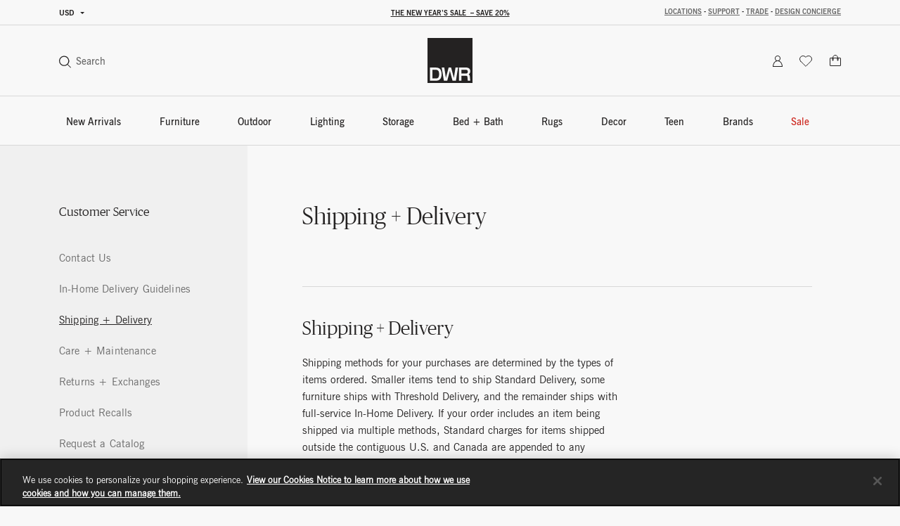

--- FILE ---
content_type: text/html;charset=UTF-8
request_url: https://h.online-metrix.net/fp/ls_fp.html;CIS3SID=89E507742C11637AD58284D2EF823628?org_id=k8vif92e&session_id=dwr_205_webez1nuaberazr6fbmym4ubdcx95_e2rsfpy0&nonce=2db0575e51d1aa9b
body_size: 15369
content:
<html lang="en"><title>empty</title><body><script type="text/javascript">var td_6J=td_6J||{};td_6J.td_6r=function(td_r,td_A){try{var td_w=[""];var td_s=0;for(var td_X=0;td_X<td_A.length;++td_X){td_w.push(String.fromCharCode(td_r.charCodeAt(td_s)^td_A.charCodeAt(td_X)));td_s++;
if(td_s>=td_r.length){td_s=0;}}return td_w.join("");}catch(td_E){return null;}};td_6J.td_3w=function(td_H){if(!String||!String.fromCharCode||!parseInt){return null;}try{this.td_c=td_H;this.td_d="";this.td_f=function(td_G,td_d){if(0===this.td_d.length){var td_I=this.td_c.substr(0,32);
var td_J="";for(var td_S=32;td_S<td_H.length;td_S+=2){td_J+=String.fromCharCode(parseInt(td_H.substr(td_S,2),16));}this.td_d=td_6J.td_6r(td_I,td_J);}if(this.td_d.substr){return this.td_d.substr(td_G,td_d);
}};}catch(td_K){}return null;};td_6J.td_5m=function(td_X){if(td_X===null||td_X.length===null||!String||!String.fromCharCode){return null;}var td_l=null;try{var td_Y="";var td_h=[];var td_Q=String.fromCharCode(48)+String.fromCharCode(48)+String.fromCharCode(48);
var td_a=0;for(var td_U=0;td_U<td_X.length;++td_U){if(65+td_a>=126){td_a=0;}var td_P=(td_Q+td_X.charCodeAt(td_a++)).slice(-3);td_h.push(td_P);}var td_D=td_h.join("");td_a=0;for(var td_U=0;td_U<td_D.length;
++td_U){if(65+td_a>=126){td_a=0;}var td_N=String.fromCharCode(65+td_a++);if(td_N!==[][[]]+""){td_Y+=td_N;}}td_l=td_6J.td_6r(td_Y,td_D);}catch(td_g){return null;}return td_l;};td_6J.td_5I=function(td_E){if(td_E===null||td_E.length===null){return null;
}var td_d="";try{var td_p="";var td_g=0;for(var td_x=0;td_x<td_E.length;++td_x){if(65+td_g>=126){td_g=0;}var td_K=String.fromCharCode(65+td_g++);if(td_K!==[][[]]+""){td_p+=td_K;}}var td_W=td_6J.td_6r(td_p,td_E);
var td_R=td_W.match(/.{1,3}/g);for(var td_x=0;td_x<td_R.length;++td_x){td_d+=String.fromCharCode(parseInt(td_R[td_x],10));}}catch(td_G){return null;}return td_d;};var td_2y={};td_2y.td_0Z=function(td_Q,td_k){td_k=(typeof td_k===[][[]]+"")?true:td_k;if(td_k){td_Q=td_1y.td_0f(td_Q);}var td_W=[1518500249,1859775393,2400959708,3395469782];td_Q+=String.fromCharCode(128);
var td_E=td_Q.length/4+2;var td_l=Math.ceil(td_E/16);var td_c=new Array(td_l);for(var td_i=0;td_i<td_l;td_i++){td_c[td_i]=new Array(16);for(var td_y=0;td_y<16;td_y++){td_c[td_i][td_y]=(td_Q.charCodeAt(td_i*64+td_y*4)<<24)|(td_Q.charCodeAt(td_i*64+td_y*4+1)<<16)|(td_Q.charCodeAt(td_i*64+td_y*4+2)<<8)|(td_Q.charCodeAt(td_i*64+td_y*4+3));
}}td_c[td_l-1][14]=((td_Q.length-1)*8)/Math.pow(2,32);td_c[td_l-1][14]=Math.floor(td_c[td_l-1][14]);td_c[td_l-1][15]=((td_Q.length-1)*8)&4294967295;var td_t=1732584193;var td_X=4023233417;var td_q=2562383102;
var td_G=271733878;var td_H=3285377520;var td_m=new Array(80);var td_P,td_J,td_u,td_A,td_r;for(var td_i=0;td_i<td_l;td_i++){for(var td_Y=0;td_Y<16;td_Y++){td_m[td_Y]=td_c[td_i][td_Y];}for(var td_Y=16;td_Y<80;
td_Y++){td_m[td_Y]=td_2y.td_4C(td_m[td_Y-3]^td_m[td_Y-8]^td_m[td_Y-14]^td_m[td_Y-16],1);}td_P=td_t;td_J=td_X;td_u=td_q;td_A=td_G;td_r=td_H;for(var td_Y=0;td_Y<80;td_Y++){var td_U=Math.floor(td_Y/20);var td_w=(td_2y.td_4C(td_P,5)+td_2y.f(td_U,td_J,td_u,td_A)+td_r+td_W[td_U]+td_m[td_Y])&4294967295;
td_r=td_A;td_A=td_u;td_u=td_2y.td_4C(td_J,30);td_J=td_P;td_P=td_w;}td_t=(td_t+td_P)&4294967295;td_X=(td_X+td_J)&4294967295;td_q=(td_q+td_u)&4294967295;td_G=(td_G+td_A)&4294967295;td_H=(td_H+td_r)&4294967295;
}return td_2y.td_1F(td_t)+td_2y.td_1F(td_X)+td_2y.td_1F(td_q)+td_2y.td_1F(td_G)+td_2y.td_1F(td_H);};td_2y.f=function(td_e,td_k,td_X,td_w){switch(td_e){case 0:return(td_k&td_X)^(~td_k&td_w);case 1:return td_k^td_X^td_w;
case 2:return(td_k&td_X)^(td_k&td_w)^(td_X&td_w);case 3:return td_k^td_X^td_w;}};td_2y.td_4C=function(td_A,td_o){return(td_A<<td_o)|(td_A>>>(32-td_o));};td_2y.td_1F=function(td_W){var td_E="",td_m;for(var td_X=7;
td_X>=0;td_X--){td_m=(td_W>>>(td_X*4))&15;td_E+=td_m.toString(16);}return td_E;};var td_1y={};td_1y.td_0f=function(td_H){var td_P=td_H.replace(/[\u0080-\u07ff]/g,function(td_E){var td_Q=td_E.charCodeAt(0);
return String.fromCharCode(192|td_Q>>6,128|td_Q&63);});td_P=td_P.replace(/[\u0800-\uffff]/g,function(td_q){var td_J=td_q.charCodeAt(0);return String.fromCharCode(224|td_J>>12,128|td_J>>6&63,128|td_J&63);
});return td_P;};function td_6V(td_W){return td_2y.td_0Z(td_W,true);}td_6J.tdz_64e32e3749be4d5782097c87e3461dae=new td_6J.td_3w("\x36\x34\x65\x33\x32\x65\x33\x37\x34\x39\x62\x65\x34\x64\x35\x37\x38\x32\x30\x39\x37\x63\x38\x37\x65\x33\x34\x36\x31\x64\x61\x65\x34\x35\x34\x30\x31\x37\x35\x61\x35\x63\x30\x32\x35\x35\x34\x32\x35\x61\x35\x61\x31\x36\x30\x63\x35\x62\x30\x61\x36\x65\x35\x38\x35\x61\x35\x38\x35\x35\x35\x61\x34\x33\x34\x33\x37\x39\x34\x35\x31\x37\x35\x32\x34\x64\x36\x62\x34\x34\x30\x61\x30\x61\x30\x62\x35\x39\x34\x33\x30\x62\x35\x30\x35\x64\x30\x38\x34\x33\x35\x62\x35\x31\x34\x64\x30\x37\x30\x61\x35\x61\x30\x38\x35\x61\x35\x36\x35\x63");
function td_H(td_B,td_U,td_t){if(typeof td_t===[][[]]+""||td_t===null){td_t=0;}else{if(td_t<0){td_t=Math.max(0,td_B.length+td_t);}}for(var td_Q=td_t,td_G=td_B.length;td_Q<td_G;td_Q++){if(td_B[td_Q]===td_U){return td_Q;
}}return -1;}function td_z(td_m,td_y,td_k){return td_m.indexOf(td_y,td_k);}function td_r(td_k){if(typeof td_k!==((typeof(td_6J.tdz_64e32e3749be4d5782097c87e3461dae)!=="undefined"&&typeof(td_6J.tdz_64e32e3749be4d5782097c87e3461dae.td_f)!=="undefined")?(td_6J.tdz_64e32e3749be4d5782097c87e3461dae.td_f(0,6)):null)||td_k===null||typeof td_k.replace===[][[]]+""||td_k.replace===null){return null;
}return td_k.replace(/^\s+|\s+$/g,"");}function td_q(td_P){if(typeof td_P!==((typeof(td_6J.tdz_64e32e3749be4d5782097c87e3461dae)!=="undefined"&&typeof(td_6J.tdz_64e32e3749be4d5782097c87e3461dae.td_f)!=="undefined")?(td_6J.tdz_64e32e3749be4d5782097c87e3461dae.td_f(0,6)):null)||td_P===null||typeof td_P.trim===[][[]]+""||td_P.trim===null){return null;
}return td_P.trim();}function td_6d(td_t){if(typeof td_t!==((typeof(td_6J.tdz_64e32e3749be4d5782097c87e3461dae)!=="undefined"&&typeof(td_6J.tdz_64e32e3749be4d5782097c87e3461dae.td_f)!=="undefined")?(td_6J.tdz_64e32e3749be4d5782097c87e3461dae.td_f(0,6)):null)||td_t===null||typeof td_t.trim===[][[]]+""||td_t.trim===null){return null;
}return td_t.trim();}function td_6b(td_A,td_y,td_Y){return td_A.indexOf(td_y,td_Y);}function td_u(){return Date.now();}function td_e(){return new Date().getTime();}function td_K(){return performance.now();
}function td_w(){return window.performance.now();}function td_0j(td_E){return parseFloat(td_E);}function td_6c(td_A){return parseInt(td_A);}function td_6Q(td_m){return isNaN(td_m);}function td_0y(td_c){return isFinite(td_c);
}function td_C(){if(typeof Number.parseFloat!==[][[]]+""&&typeof Number.parseInt!==[][[]]+""){td_0j=Number.parseFloat;td_6c=Number.parseInt;}else{if(typeof parseFloat!==[][[]]+""&&typeof parseInt!==[][[]]+""){td_0j=parseFloat;
td_6c=parseInt;}else{td_0j=null;td_6c=null;}}if(typeof Number.isNaN!==[][[]]+""){td_6Q=Number.isNaN;}else{if(typeof isNaN!==[][[]]+""){td_6Q=isNaN;}else{td_6Q=null;}}if(typeof Number.isFinite!==[][[]]+""){td_0y=Number.isFinite;
}else{if(typeof isFinite!==[][[]]+""){td_0y=isFinite;}else{td_0y=null;}}}function td_J(){if(!Array.prototype.indexOf){td_6b=td_H;}else{td_6b=td_z;}if(typeof String.prototype.trim!==((typeof(td_6J.tdz_64e32e3749be4d5782097c87e3461dae)!=="undefined"&&typeof(td_6J.tdz_64e32e3749be4d5782097c87e3461dae.td_f)!=="undefined")?(td_6J.tdz_64e32e3749be4d5782097c87e3461dae.td_f(6,8)):null)){td_6d=td_r;
}else{td_6d=td_q;}if(typeof Date.now===[][[]]+""){td_u=td_e;}var td_A=false;if(typeof performance===[][[]]+""||typeof performance.now===[][[]]+""){if(typeof window.performance!==[][[]]+""&&typeof window.performance.now!==[][[]]+""){td_K=td_w;
}else{td_K=td_u;td_A=true;}}if(!td_A){var td_m=td_K();var td_o=td_m.toFixed();if(td_m===td_o){td_K=td_u;}}if(typeof Array.isArray===[][[]]+""){Array.isArray=function(td_B){return Object.prototype.toString.call(td_B)===((typeof(td_6J.tdz_64e32e3749be4d5782097c87e3461dae)!=="undefined"&&typeof(td_6J.tdz_64e32e3749be4d5782097c87e3461dae.td_f)!=="undefined")?(td_6J.tdz_64e32e3749be4d5782097c87e3461dae.td_f(14,14)):null);
};}td_C();}function td_4l(td_n){if(typeof document.readyState!==[][[]]+""&&document.readyState!==null&&typeof document.readyState!==((typeof(td_6J.tdz_64e32e3749be4d5782097c87e3461dae)!=="undefined"&&typeof(td_6J.tdz_64e32e3749be4d5782097c87e3461dae.td_f)!=="undefined")?(td_6J.tdz_64e32e3749be4d5782097c87e3461dae.td_f(28,7)):null)&&document.readyState===((typeof(td_6J.tdz_64e32e3749be4d5782097c87e3461dae)!=="undefined"&&typeof(td_6J.tdz_64e32e3749be4d5782097c87e3461dae.td_f)!=="undefined")?(td_6J.tdz_64e32e3749be4d5782097c87e3461dae.td_f(35,8)):null)){td_n();
}else{if(typeof document.readyState===[][[]]+""){setTimeout(td_n,300);}else{var td_i=200;var td_U;if(typeof window!==[][[]]+""&&typeof window!==((typeof(td_6J.tdz_64e32e3749be4d5782097c87e3461dae)!=="undefined"&&typeof(td_6J.tdz_64e32e3749be4d5782097c87e3461dae.td_f)!=="undefined")?(td_6J.tdz_64e32e3749be4d5782097c87e3461dae.td_f(28,7)):null)&&window!==null){td_U=window;
}else{td_U=document.body;}if(td_U.addEventListener){td_U.addEventListener(Number(343388).toString(25),function(){setTimeout(td_n,td_i);},false);}else{if(td_U.attachEvent){td_U.attachEvent(((typeof(td_6J.tdz_64e32e3749be4d5782097c87e3461dae)!=="undefined"&&typeof(td_6J.tdz_64e32e3749be4d5782097c87e3461dae.td_f)!=="undefined")?(td_6J.tdz_64e32e3749be4d5782097c87e3461dae.td_f(43,6)):null),function(){setTimeout(td_n,td_i);
},false);}else{var td_P=td_U.onload;td_U.onload=new function(){var td_E=true;if(td_P!==null&&typeof td_P===((typeof(td_6J.tdz_64e32e3749be4d5782097c87e3461dae)!=="undefined"&&typeof(td_6J.tdz_64e32e3749be4d5782097c87e3461dae.td_f)!=="undefined")?(td_6J.tdz_64e32e3749be4d5782097c87e3461dae.td_f(6,8)):null)){td_E=td_P();
}setTimeout(td_n,td_i);td_U.onload=td_P;return td_E;};}}}}}function td_d(){if(typeof td_6Y!==[][[]]+""){td_6Y();}if(typeof td_4d!==[][[]]+""){td_4d();}if(typeof td_5y!==[][[]]+""){td_5y();}if(typeof td_4X!==[][[]]+""){if(typeof td_5N!==[][[]]+""&&td_5N!==null){td_4X(td_5N,false);
}if(typeof td_4r!==[][[]]+""&&td_4r!==null){td_4X(td_4r,true);}}if(typeof tmx_link_scan!==[][[]]+""){tmx_link_scan();}if(typeof td_0S!==[][[]]+""){td_0S();}if(typeof td_2L!==[][[]]+""){td_2L.start();}if(typeof td_1H!==[][[]]+""){td_1H.start();
}if(typeof td_4H!==[][[]]+""){td_4H();}}function td_4T(){try{td_6J.td_1P();td_6J.td_4R(document);td_0g.td_2x();td_J();var td_t="1";if(typeof td_6J.td_3m!==[][[]]+""&&td_6J.td_3m!==null&&td_6J.td_3m===td_t){td_d();
}else{td_4l(td_d);}}catch(td_c){}}td_6J.tdz_1579931b9e174039a07f3c16325b3abf=new td_6J.td_3w("\x31\x35\x37\x39\x39\x33\x31\x62\x39\x65\x31\x37\x34\x30\x33\x39\x61\x30\x37\x66\x33\x63\x31\x36\x33\x32\x35\x62\x33\x61\x62\x66\x35\x38\x35\x62\x34\x37\x34\x63\x34\x64\x31\x33\x35\x38\x31\x31\x31\x39\x30\x63\x35\x66\x34\x31\x35\x35\x35\x63\x35\x61\x35\x64\x34\x31\x34\x34\x34\x65\x31\x36\x35\x36\x30\x63\x35\x33\x35\x63\x35\x36\x35\x31\x34\x31\x35\x32\x30\x32\x35\x33\x35\x31\x35\x32\x30\x34\x30\x33\x30\x30\x30\x31\x30\x30\x35\x32\x35\x33\x30\x31\x35\x64\x30\x30\x35\x37\x36\x63\x35\x62\x35\x32\x35\x39\x35\x63\x30\x32\x34\x34\x31\x37\x32\x37\x34\x31\x31\x31\x35\x30\x34\x66\x36\x65\x34\x31\x34\x31\x31\x30\x35\x61\x30\x66\x30\x35");
td_0a=function(){var td_mq=((typeof(td_6J.tdz_1579931b9e174039a07f3c16325b3abf)!=="undefined"&&typeof(td_6J.tdz_1579931b9e174039a07f3c16325b3abf.td_f)!=="undefined")?(td_6J.tdz_1579931b9e174039a07f3c16325b3abf.td_f(0,21)):null);
var td_rD=typeof window===((typeof(td_6J.tdz_1579931b9e174039a07f3c16325b3abf)!=="undefined"&&typeof(td_6J.tdz_1579931b9e174039a07f3c16325b3abf.td_f)!=="undefined")?(td_6J.tdz_1579931b9e174039a07f3c16325b3abf.td_f(21,6)):null);
var td_DN=td_rD?window:{};if(td_DN.JS_SHA256_NO_WINDOW){td_rD=false;}var td_QW=!td_DN.JS_SHA256_NO_ARRAY_BUFFER&&typeof ArrayBuffer!==[][[]]+"";var td_MK=((typeof(td_6J.tdz_1579931b9e174039a07f3c16325b3abf)!=="undefined"&&typeof(td_6J.tdz_1579931b9e174039a07f3c16325b3abf.td_f)!=="undefined")?(td_6J.tdz_1579931b9e174039a07f3c16325b3abf.td_f(27,16)):null).split("");
var td_qB=[-2147483648,8388608,32768,128];var td_Wx=[24,16,8,0];var td_FM=[1116352408,1899447441,3049323471,3921009573,961987163,1508970993,2453635748,2870763221,3624381080,310598401,607225278,1426881987,1925078388,2162078206,2614888103,3248222580,3835390401,4022224774,264347078,604807628,770255983,1249150122,1555081692,1996064986,2554220882,2821834349,2952996808,3210313671,3336571891,3584528711,113926993,338241895,666307205,773529912,1294757372,1396182291,1695183700,1986661051,2177026350,2456956037,2730485921,2820302411,3259730800,3345764771,3516065817,3600352804,4094571909,275423344,430227734,506948616,659060556,883997877,958139571,1322822218,1537002063,1747873779,1955562222,2024104815,2227730452,2361852424,2428436474,2756734187,3204031479,3329325298];
var td_y=[];if(td_DN.JS_SHA256_NO_NODE_JS||!Array.isArray){Array.isArray=function(td_NT){return Object.prototype.toString.call(td_NT)===((typeof(td_6J.tdz_1579931b9e174039a07f3c16325b3abf)!=="undefined"&&typeof(td_6J.tdz_1579931b9e174039a07f3c16325b3abf.td_f)!=="undefined")?(td_6J.tdz_1579931b9e174039a07f3c16325b3abf.td_f(43,14)):null);
};}if(td_QW&&(td_DN.JS_SHA256_NO_ARRAY_BUFFER_IS_VIEW||!ArrayBuffer.isView)){ArrayBuffer.isView=function(td_cH){return typeof td_cH===((typeof(td_6J.tdz_1579931b9e174039a07f3c16325b3abf)!=="undefined"&&typeof(td_6J.tdz_1579931b9e174039a07f3c16325b3abf.td_f)!=="undefined")?(td_6J.tdz_1579931b9e174039a07f3c16325b3abf.td_f(21,6)):null)&&td_cH.buffer&&td_cH.buffer.constructor===ArrayBuffer;
};}instance=new td_LG(false,false);this.update=function(td_aE){instance.update(td_aE);};this.hash=function(td_uL){instance.update(td_uL);return instance.toString();};this.toString=function(){return instance.toString();
};function td_LG(){this.blocks=[0,0,0,0,0,0,0,0,0,0,0,0,0,0,0,0,0];this.h0=1779033703;this.h1=3144134277;this.h2=1013904242;this.h3=2773480762;this.h4=1359893119;this.h5=2600822924;this.h6=528734635;this.h7=1541459225;
this.block=this.start=this.bytes=this.hBytes=0;this.finalized=this.hashed=false;this.first=true;}td_LG.prototype.update=function(td_O9){if(this.finalized){return;}var td_UZ,td_ts=typeof td_O9;if(td_ts!==((typeof(td_6J.tdz_1579931b9e174039a07f3c16325b3abf)!=="undefined"&&typeof(td_6J.tdz_1579931b9e174039a07f3c16325b3abf.td_f)!=="undefined")?(td_6J.tdz_1579931b9e174039a07f3c16325b3abf.td_f(57,6)):null)){if(td_ts===((typeof(td_6J.tdz_1579931b9e174039a07f3c16325b3abf)!=="undefined"&&typeof(td_6J.tdz_1579931b9e174039a07f3c16325b3abf.td_f)!=="undefined")?(td_6J.tdz_1579931b9e174039a07f3c16325b3abf.td_f(21,6)):null)){if(td_O9===null){throw new Error(td_mq);
}else{if(td_QW&&td_O9.constructor===ArrayBuffer){td_O9=new Uint8Array(td_O9);}else{if(!Array.isArray(td_O9)){if(!td_QW||!ArrayBuffer.isView(td_O9)){throw new Error(td_mq);}}}}}else{throw new Error(td_mq);
}td_UZ=true;}var td_bK,td_xh=0,td_M1,td_HT=td_O9.length,td_Ol=this.blocks;while(td_xh<td_HT){if(this.hashed){this.hashed=false;td_Ol[0]=this.block;td_Ol[16]=td_Ol[1]=td_Ol[2]=td_Ol[3]=td_Ol[4]=td_Ol[5]=td_Ol[6]=td_Ol[7]=td_Ol[8]=td_Ol[9]=td_Ol[10]=td_Ol[11]=td_Ol[12]=td_Ol[13]=td_Ol[14]=td_Ol[15]=0;
}if(td_UZ){for(td_M1=this.start;td_xh<td_HT&&td_M1<64;++td_xh){td_Ol[td_M1>>2]|=td_O9[td_xh]<<td_Wx[td_M1++&3];}}else{for(td_M1=this.start;td_xh<td_HT&&td_M1<64;++td_xh){td_bK=td_O9.charCodeAt(td_xh);if(td_bK<128){td_Ol[td_M1>>2]|=td_bK<<td_Wx[td_M1++&3];
}else{if(td_bK<2048){td_Ol[td_M1>>2]|=(192|(td_bK>>6))<<td_Wx[td_M1++&3];td_Ol[td_M1>>2]|=(128|(td_bK&63))<<td_Wx[td_M1++&3];}else{if(td_bK<55296||td_bK>=57344){td_Ol[td_M1>>2]|=(224|(td_bK>>12))<<td_Wx[td_M1++&3];
td_Ol[td_M1>>2]|=(128|((td_bK>>6)&63))<<td_Wx[td_M1++&3];td_Ol[td_M1>>2]|=(128|(td_bK&63))<<td_Wx[td_M1++&3];}else{td_bK=65536+(((td_bK&1023)<<10)|(td_O9.charCodeAt(++td_xh)&1023));td_Ol[td_M1>>2]|=(240|(td_bK>>18))<<td_Wx[td_M1++&3];
td_Ol[td_M1>>2]|=(128|((td_bK>>12)&63))<<td_Wx[td_M1++&3];td_Ol[td_M1>>2]|=(128|((td_bK>>6)&63))<<td_Wx[td_M1++&3];td_Ol[td_M1>>2]|=(128|(td_bK&63))<<td_Wx[td_M1++&3];}}}}}this.lastByteIndex=td_M1;this.bytes+=td_M1-this.start;
if(td_M1>=64){this.block=td_Ol[16];this.start=td_M1-64;this.hash();this.hashed=true;}else{this.start=td_M1;}}if(this.bytes>4294967295){this.hBytes+=this.bytes/4294967296<<0;this.bytes=this.bytes%4294967296;
}return this;};td_LG.prototype.finalize=function(){if(this.finalized){return;}this.finalized=true;var td_Mj=this.blocks,td_r7=this.lastByteIndex;td_Mj[16]=this.block;td_Mj[td_r7>>2]|=td_qB[td_r7&3];this.block=td_Mj[16];
if(td_r7>=56){if(!this.hashed){this.hash();}td_Mj[0]=this.block;td_Mj[16]=td_Mj[1]=td_Mj[2]=td_Mj[3]=td_Mj[4]=td_Mj[5]=td_Mj[6]=td_Mj[7]=td_Mj[8]=td_Mj[9]=td_Mj[10]=td_Mj[11]=td_Mj[12]=td_Mj[13]=td_Mj[14]=td_Mj[15]=0;
}td_Mj[14]=this.hBytes<<3|this.bytes>>>29;td_Mj[15]=this.bytes<<3;this.hash();};td_LG.prototype.hash=function(){var td_jk=this.h0,td_nP=this.h1,td_MV=this.h2,td_Jh=this.h3,td_hc=this.h4,td_Sy=this.h5,td_ek=this.h6,td_xU=this.h7,td_EB=this.blocks,td_rr,td_vh,td_NT,td_F8,td_ia,td_SS,td_Kk,td_zK,td_E6,td_VT,td_Gw;
for(td_rr=16;td_rr<64;++td_rr){td_ia=td_EB[td_rr-15];td_vh=((td_ia>>>7)|(td_ia<<25))^((td_ia>>>18)|(td_ia<<14))^(td_ia>>>3);td_ia=td_EB[td_rr-2];td_NT=((td_ia>>>17)|(td_ia<<15))^((td_ia>>>19)|(td_ia<<13))^(td_ia>>>10);
td_EB[td_rr]=td_EB[td_rr-16]+td_vh+td_EB[td_rr-7]+td_NT<<0;}td_Gw=td_nP&td_MV;for(td_rr=0;td_rr<64;td_rr+=4){if(this.first){td_zK=704751109;td_ia=td_EB[0]-210244248;td_xU=td_ia-1521486534<<0;td_Jh=td_ia+143694565<<0;
this.first=false;}else{td_vh=((td_jk>>>2)|(td_jk<<30))^((td_jk>>>13)|(td_jk<<19))^((td_jk>>>22)|(td_jk<<10));td_NT=((td_hc>>>6)|(td_hc<<26))^((td_hc>>>11)|(td_hc<<21))^((td_hc>>>25)|(td_hc<<7));td_zK=td_jk&td_nP;
td_F8=td_zK^(td_jk&td_MV)^td_Gw;td_Kk=(td_hc&td_Sy)^(~td_hc&td_ek);td_ia=td_xU+td_NT+td_Kk+td_FM[td_rr]+td_EB[td_rr];td_SS=td_vh+td_F8;td_xU=td_Jh+td_ia<<0;td_Jh=td_ia+td_SS<<0;}td_vh=((td_Jh>>>2)|(td_Jh<<30))^((td_Jh>>>13)|(td_Jh<<19))^((td_Jh>>>22)|(td_Jh<<10));
td_NT=((td_xU>>>6)|(td_xU<<26))^((td_xU>>>11)|(td_xU<<21))^((td_xU>>>25)|(td_xU<<7));td_E6=td_Jh&td_jk;td_F8=td_E6^(td_Jh&td_nP)^td_zK;td_Kk=(td_xU&td_hc)^(~td_xU&td_Sy);td_ia=td_ek+td_NT+td_Kk+td_FM[td_rr+1]+td_EB[td_rr+1];
td_SS=td_vh+td_F8;td_ek=td_MV+td_ia<<0;td_MV=td_ia+td_SS<<0;td_vh=((td_MV>>>2)|(td_MV<<30))^((td_MV>>>13)|(td_MV<<19))^((td_MV>>>22)|(td_MV<<10));td_NT=((td_ek>>>6)|(td_ek<<26))^((td_ek>>>11)|(td_ek<<21))^((td_ek>>>25)|(td_ek<<7));
td_VT=td_MV&td_Jh;td_F8=td_VT^(td_MV&td_jk)^td_E6;td_Kk=(td_ek&td_xU)^(~td_ek&td_hc);td_ia=td_Sy+td_NT+td_Kk+td_FM[td_rr+2]+td_EB[td_rr+2];td_SS=td_vh+td_F8;td_Sy=td_nP+td_ia<<0;td_nP=td_ia+td_SS<<0;td_vh=((td_nP>>>2)|(td_nP<<30))^((td_nP>>>13)|(td_nP<<19))^((td_nP>>>22)|(td_nP<<10));
td_NT=((td_Sy>>>6)|(td_Sy<<26))^((td_Sy>>>11)|(td_Sy<<21))^((td_Sy>>>25)|(td_Sy<<7));td_Gw=td_nP&td_MV;td_F8=td_Gw^(td_nP&td_Jh)^td_VT;td_Kk=(td_Sy&td_ek)^(~td_Sy&td_xU);td_ia=td_hc+td_NT+td_Kk+td_FM[td_rr+3]+td_EB[td_rr+3];
td_SS=td_vh+td_F8;td_hc=td_jk+td_ia<<0;td_jk=td_ia+td_SS<<0;}this.h0=this.h0+td_jk<<0;this.h1=this.h1+td_nP<<0;this.h2=this.h2+td_MV<<0;this.h3=this.h3+td_Jh<<0;this.h4=this.h4+td_hc<<0;this.h5=this.h5+td_Sy<<0;
this.h6=this.h6+td_ek<<0;this.h7=this.h7+td_xU<<0;};td_LG.prototype.hex=function(){this.finalize();var td_WO=this.h0,td_Dr=this.h1,td_ek=this.h2,td_sm=this.h3,td_GZ=this.h4,td_BE=this.h5,td_zu=this.h6,td_Lp=this.h7;
var td_JE=td_MK[(td_WO>>28)&15]+td_MK[(td_WO>>24)&15]+td_MK[(td_WO>>20)&15]+td_MK[(td_WO>>16)&15]+td_MK[(td_WO>>12)&15]+td_MK[(td_WO>>8)&15]+td_MK[(td_WO>>4)&15]+td_MK[td_WO&15]+td_MK[(td_Dr>>28)&15]+td_MK[(td_Dr>>24)&15]+td_MK[(td_Dr>>20)&15]+td_MK[(td_Dr>>16)&15]+td_MK[(td_Dr>>12)&15]+td_MK[(td_Dr>>8)&15]+td_MK[(td_Dr>>4)&15]+td_MK[td_Dr&15]+td_MK[(td_ek>>28)&15]+td_MK[(td_ek>>24)&15]+td_MK[(td_ek>>20)&15]+td_MK[(td_ek>>16)&15]+td_MK[(td_ek>>12)&15]+td_MK[(td_ek>>8)&15]+td_MK[(td_ek>>4)&15]+td_MK[td_ek&15]+td_MK[(td_sm>>28)&15]+td_MK[(td_sm>>24)&15]+td_MK[(td_sm>>20)&15]+td_MK[(td_sm>>16)&15]+td_MK[(td_sm>>12)&15]+td_MK[(td_sm>>8)&15]+td_MK[(td_sm>>4)&15]+td_MK[td_sm&15]+td_MK[(td_GZ>>28)&15]+td_MK[(td_GZ>>24)&15]+td_MK[(td_GZ>>20)&15]+td_MK[(td_GZ>>16)&15]+td_MK[(td_GZ>>12)&15]+td_MK[(td_GZ>>8)&15]+td_MK[(td_GZ>>4)&15]+td_MK[td_GZ&15]+td_MK[(td_BE>>28)&15]+td_MK[(td_BE>>24)&15]+td_MK[(td_BE>>20)&15]+td_MK[(td_BE>>16)&15]+td_MK[(td_BE>>12)&15]+td_MK[(td_BE>>8)&15]+td_MK[(td_BE>>4)&15]+td_MK[td_BE&15]+td_MK[(td_zu>>28)&15]+td_MK[(td_zu>>24)&15]+td_MK[(td_zu>>20)&15]+td_MK[(td_zu>>16)&15]+td_MK[(td_zu>>12)&15]+td_MK[(td_zu>>8)&15]+td_MK[(td_zu>>4)&15]+td_MK[td_zu&15];
td_JE+=td_MK[(td_Lp>>28)&15]+td_MK[(td_Lp>>24)&15]+td_MK[(td_Lp>>20)&15]+td_MK[(td_Lp>>16)&15]+td_MK[(td_Lp>>12)&15]+td_MK[(td_Lp>>8)&15]+td_MK[(td_Lp>>4)&15]+td_MK[td_Lp&15];return td_JE;};td_LG.prototype.toString=td_LG.prototype.hex;
};td_6J.tdz_1f08d4ca11e54fbcadc639482dc67def=new td_6J.td_3w("\x31\x66\x30\x38\x64\x34\x63\x61\x31\x31\x65\x35\x34\x66\x62\x63\x61\x64\x63\x36\x33\x39\x34\x38\x32\x64\x63\x36\x37\x64\x65\x66\x34\x35\x30\x32\x34\x32\x36\x37\x31\x37\x35\x37\x31\x31\x30\x38\x34\x31\x34\x35\x33\x36\x37\x36\x36\x36\x32\x66\x33\x32\x33\x37\x30\x38\x30\x30\x31\x37\x35\x33\x34\x62\x34\x64\x31\x62\x35\x32\x35\x33\x31\x32\x30\x32\x34\x35\x35\x34\x31\x36\x30\x63\x31\x36\x34\x35\x30\x61\x35\x66\x35\x39\x30\x30\x35\x31\x30\x37\x30\x32\x35\x65\x35\x63\x31\x35\x35\x39\x35\x31\x31\x32\x30\x37\x31\x30\x31\x33\x30\x37\x30\x61\x35\x62\x35\x34\x37\x30\x37\x39\x37\x66\x35\x33\x30\x38\x31\x37\x35\x33\x35\x61\x31\x34\x31\x31\x31\x66\x35\x39\x30\x66\x35\x34\x35\x63\x30\x31\x35\x61");
function td_0N(td_E){var td_k="";var td_J=function(){var td_m=Math.floor(Math.random()*62);if(td_m<10){return td_m;}if(td_m<36){return String.fromCharCode(td_m+55);}return String.fromCharCode(td_m+61);
};while(td_k.length<td_E){td_k+=td_J();}return((typeof(td_6J.tdz_1f08d4ca11e54fbcadc639482dc67def)!=="undefined"&&typeof(td_6J.tdz_1f08d4ca11e54fbcadc639482dc67def.td_f)!=="undefined")?(td_6J.tdz_1f08d4ca11e54fbcadc639482dc67def.td_f(0,4)):null)+td_k;
}function td_3I(td_E){var td_A=td_0N(5);if(typeof(td_3s)!==[][[]]+""){td_3s(td_A,td_E);}return td_A;}function td_1m(td_U,td_i,td_r){var td_G=td_i.getElementsByTagName(Number(103873).toString(18)).item(0);
var td_H=td_i.createElement(((typeof(td_6J.tdz_1f08d4ca11e54fbcadc639482dc67def)!=="undefined"&&typeof(td_6J.tdz_1f08d4ca11e54fbcadc639482dc67def.td_f)!=="undefined")?(td_6J.tdz_1f08d4ca11e54fbcadc639482dc67def.td_f(4,6)):null));
var td_l=td_3I(((typeof(td_6J.tdz_1f08d4ca11e54fbcadc639482dc67def)!=="undefined"&&typeof(td_6J.tdz_1f08d4ca11e54fbcadc639482dc67def.td_f)!=="undefined")?(td_6J.tdz_1f08d4ca11e54fbcadc639482dc67def.td_f(10,6)):null));
td_H.setAttribute(((typeof(td_6J.tdz_1f08d4ca11e54fbcadc639482dc67def)!=="undefined"&&typeof(td_6J.tdz_1f08d4ca11e54fbcadc639482dc67def.td_f)!=="undefined")?(td_6J.tdz_1f08d4ca11e54fbcadc639482dc67def.td_f(16,2)):null),td_l);
td_H.setAttribute(Number(1285914).toString(35),((typeof(td_6J.tdz_1f08d4ca11e54fbcadc639482dc67def)!=="undefined"&&typeof(td_6J.tdz_1f08d4ca11e54fbcadc639482dc67def.td_f)!=="undefined")?(td_6J.tdz_1f08d4ca11e54fbcadc639482dc67def.td_f(18,15)):null));
td_6J.td_2z(td_H);if(typeof td_r!==[][[]]+""){var td_J=false;td_H.onload=td_H.onreadystatechange=function(){if(!td_J&&(!this.readyState||this.readyState===((typeof(td_6J.tdz_1f08d4ca11e54fbcadc639482dc67def)!=="undefined"&&typeof(td_6J.tdz_1f08d4ca11e54fbcadc639482dc67def.td_f)!=="undefined")?(td_6J.tdz_1f08d4ca11e54fbcadc639482dc67def.td_f(33,6)):null)||this.readyState===((typeof(td_6J.tdz_1f08d4ca11e54fbcadc639482dc67def)!=="undefined"&&typeof(td_6J.tdz_1f08d4ca11e54fbcadc639482dc67def.td_f)!=="undefined")?(td_6J.tdz_1f08d4ca11e54fbcadc639482dc67def.td_f(39,8)):null))){td_J=true;
td_r();}};td_H.onerror=function(td_K){td_J=true;td_r();};}td_H.setAttribute(((typeof(td_6J.tdz_1f08d4ca11e54fbcadc639482dc67def)!=="undefined"&&typeof(td_6J.tdz_1f08d4ca11e54fbcadc639482dc67def.td_f)!=="undefined")?(td_6J.tdz_1f08d4ca11e54fbcadc639482dc67def.td_f(47,3)):null),td_U);
td_G.appendChild(td_H);}function td_0L(td_J,td_C,td_G,td_e){var td_y=td_e.createElement(((typeof(td_6J.tdz_1f08d4ca11e54fbcadc639482dc67def)!=="undefined"&&typeof(td_6J.tdz_1f08d4ca11e54fbcadc639482dc67def.td_f)!=="undefined")?(td_6J.tdz_1f08d4ca11e54fbcadc639482dc67def.td_f(50,3)):null));
var td_l=td_3I(((typeof(td_6J.tdz_1f08d4ca11e54fbcadc639482dc67def)!=="undefined"&&typeof(td_6J.tdz_1f08d4ca11e54fbcadc639482dc67def.td_f)!=="undefined")?(td_6J.tdz_1f08d4ca11e54fbcadc639482dc67def.td_f(53,3)):null));
td_y.setAttribute(((typeof(td_6J.tdz_1f08d4ca11e54fbcadc639482dc67def)!=="undefined"&&typeof(td_6J.tdz_1f08d4ca11e54fbcadc639482dc67def.td_f)!=="undefined")?(td_6J.tdz_1f08d4ca11e54fbcadc639482dc67def.td_f(16,2)):null),td_l);
td_y.setAttribute(((typeof(td_6J.tdz_1f08d4ca11e54fbcadc639482dc67def)!=="undefined"&&typeof(td_6J.tdz_1f08d4ca11e54fbcadc639482dc67def.td_f)!=="undefined")?(td_6J.tdz_1f08d4ca11e54fbcadc639482dc67def.td_f(56,3)):null),((typeof(td_6J.tdz_1f08d4ca11e54fbcadc639482dc67def)!=="undefined"&&typeof(td_6J.tdz_1f08d4ca11e54fbcadc639482dc67def.td_f)!=="undefined")?(td_6J.tdz_1f08d4ca11e54fbcadc639482dc67def.td_f(59,5)):null));
td_y.style.visibility=((typeof(td_6J.tdz_1f08d4ca11e54fbcadc639482dc67def)!=="undefined"&&typeof(td_6J.tdz_1f08d4ca11e54fbcadc639482dc67def.td_f)!=="undefined")?(td_6J.tdz_1f08d4ca11e54fbcadc639482dc67def.td_f(64,6)):null);
td_y.setAttribute(((typeof(td_6J.tdz_1f08d4ca11e54fbcadc639482dc67def)!=="undefined"&&typeof(td_6J.tdz_1f08d4ca11e54fbcadc639482dc67def.td_f)!=="undefined")?(td_6J.tdz_1f08d4ca11e54fbcadc639482dc67def.td_f(47,3)):null),td_C);
if(typeof td_G!==[][[]]+""){td_y.onload=td_G;td_y.onabort=td_G;td_y.onerror=td_G;td_y.oninvalid=td_G;}td_J.appendChild(td_y);}function td_2d(td_W,td_B){var td_l=td_B.getElementsByTagName(Number(103873).toString(18))[0];
td_0L(td_l,td_W,null,td_B);}td_6J.tdz_c022375ad13f4d0bb6d1b31b8b955526=new td_6J.td_3w("\x63\x30\x32\x32\x33\x37\x35\x61\x64\x31\x33\x66\x34\x64\x30\x62\x62\x36\x64\x31\x62\x33\x31\x62\x38\x62\x39\x35\x35\x35\x32\x36\x35\x33\x30\x30\x30\x32\x30\x32\x30\x33\x30\x37\x30\x35\x35\x31");
var td_y=(function(){function td_C2(td_W5,td_dx){td_W5=[td_W5[0]>>>16,td_W5[0]&65535,td_W5[1]>>>16,td_W5[1]&65535];td_dx=[td_dx[0]>>>16,td_dx[0]&65535,td_dx[1]>>>16,td_dx[1]&65535];var td_ik=[0,0,0,0];
td_ik[3]+=td_W5[3]+td_dx[3];td_ik[2]+=td_ik[3]>>>16;td_ik[3]&=65535;td_ik[2]+=td_W5[2]+td_dx[2];td_ik[1]+=td_ik[2]>>>16;td_ik[2]&=65535;td_ik[1]+=td_W5[1]+td_dx[1];td_ik[0]+=td_ik[1]>>>16;td_ik[1]&=65535;
td_ik[0]+=td_W5[0]+td_dx[0];td_ik[0]&=65535;return[(td_ik[0]<<16)|td_ik[1],(td_ik[2]<<16)|td_ik[3]];}function td_jB(td_ew,td_NK){td_ew=[td_ew[0]>>>16,td_ew[0]&65535,td_ew[1]>>>16,td_ew[1]&65535];td_NK=[td_NK[0]>>>16,td_NK[0]&65535,td_NK[1]>>>16,td_NK[1]&65535];
var td_fM=[0,0,0,0];td_fM[3]+=td_ew[3]*td_NK[3];td_fM[2]+=td_fM[3]>>>16;td_fM[3]&=65535;td_fM[2]+=td_ew[2]*td_NK[3];td_fM[1]+=td_fM[2]>>>16;td_fM[2]&=65535;td_fM[2]+=td_ew[3]*td_NK[2];td_fM[1]+=td_fM[2]>>>16;
td_fM[2]&=65535;td_fM[1]+=td_ew[1]*td_NK[3];td_fM[0]+=td_fM[1]>>>16;td_fM[1]&=65535;td_fM[1]+=td_ew[2]*td_NK[2];td_fM[0]+=td_fM[1]>>>16;td_fM[1]&=65535;td_fM[1]+=td_ew[3]*td_NK[1];td_fM[0]+=td_fM[1]>>>16;
td_fM[1]&=65535;td_fM[0]+=(td_ew[0]*td_NK[3])+(td_ew[1]*td_NK[2])+(td_ew[2]*td_NK[1])+(td_ew[3]*td_NK[0]);td_fM[0]&=65535;return[(td_fM[0]<<16)|td_fM[1],(td_fM[2]<<16)|td_fM[3]];}function td_MH(td_OH,td_oo){td_oo%=64;
if(td_oo===32){return[td_OH[1],td_OH[0]];}else{if(td_oo<32){return[(td_OH[0]<<td_oo)|(td_OH[1]>>>(32-td_oo)),(td_OH[1]<<td_oo)|(td_OH[0]>>>(32-td_oo))];}else{td_oo-=32;return[(td_OH[1]<<td_oo)|(td_OH[0]>>>(32-td_oo)),(td_OH[0]<<td_oo)|(td_OH[1]>>>(32-td_oo))];
}}}function td_u3(td_jM,td_aO){td_aO%=64;if(td_aO===0){return td_jM;}else{if(td_aO<32){return[(td_jM[0]<<td_aO)|(td_jM[1]>>>(32-td_aO)),td_jM[1]<<td_aO];}else{return[td_jM[1]<<(td_aO-32),0];}}}function td_yb(td_If,td_EF){return[td_If[0]^td_EF[0],td_If[1]^td_EF[1]];
}function td_DH(td_F6){td_F6=td_yb(td_F6,[0,td_F6[0]>>>1]);td_F6=td_jB(td_F6,[4283543511,3981806797]);td_F6=td_yb(td_F6,[0,td_F6[0]>>>1]);td_F6=td_jB(td_F6,[3301882366,444984403]);td_F6=td_yb(td_F6,[0,td_F6[0]>>>1]);
return td_F6;}function td_tp(td_cd,td_dX){td_cd=td_cd||"";td_dX=td_dX||0;var td_PE=td_cd.length%16;var td_l5=td_cd.length-td_PE;var td_sv=[0,td_dX];var td_x0=[0,td_dX];var td_aA=[0,0];var td_BB=[0,0];var td_l2=[2277735313,289559509];
var td_c9=[1291169091,658871167];for(var td_Af=0;td_Af<td_l5;td_Af=td_Af+16){td_aA=[((td_cd.charCodeAt(td_Af+4)&255))|((td_cd.charCodeAt(td_Af+5)&255)<<8)|((td_cd.charCodeAt(td_Af+6)&255)<<16)|((td_cd.charCodeAt(td_Af+7)&255)<<24),((td_cd.charCodeAt(td_Af)&255))|((td_cd.charCodeAt(td_Af+1)&255)<<8)|((td_cd.charCodeAt(td_Af+2)&255)<<16)|((td_cd.charCodeAt(td_Af+3)&255)<<24)];
td_BB=[((td_cd.charCodeAt(td_Af+12)&255))|((td_cd.charCodeAt(td_Af+13)&255)<<8)|((td_cd.charCodeAt(td_Af+14)&255)<<16)|((td_cd.charCodeAt(td_Af+15)&255)<<24),((td_cd.charCodeAt(td_Af+8)&255))|((td_cd.charCodeAt(td_Af+9)&255)<<8)|((td_cd.charCodeAt(td_Af+10)&255)<<16)|((td_cd.charCodeAt(td_Af+11)&255)<<24)];
td_aA=td_jB(td_aA,td_l2);td_aA=td_MH(td_aA,31);td_aA=td_jB(td_aA,td_c9);td_sv=td_yb(td_sv,td_aA);td_sv=td_MH(td_sv,27);td_sv=td_C2(td_sv,td_x0);td_sv=td_C2(td_jB(td_sv,[0,5]),[0,1390208809]);td_BB=td_jB(td_BB,td_c9);
td_BB=td_MH(td_BB,33);td_BB=td_jB(td_BB,td_l2);td_x0=td_yb(td_x0,td_BB);td_x0=td_MH(td_x0,31);td_x0=td_C2(td_x0,td_sv);td_x0=td_C2(td_jB(td_x0,[0,5]),[0,944331445]);}td_aA=[0,0];td_BB=[0,0];switch(td_PE){case 15:td_BB=td_yb(td_BB,td_u3([0,td_cd.charCodeAt(td_Af+14)],48));
case 14:td_BB=td_yb(td_BB,td_u3([0,td_cd.charCodeAt(td_Af+13)],40));case 13:td_BB=td_yb(td_BB,td_u3([0,td_cd.charCodeAt(td_Af+12)],32));case 12:td_BB=td_yb(td_BB,td_u3([0,td_cd.charCodeAt(td_Af+11)],24));
case 11:td_BB=td_yb(td_BB,td_u3([0,td_cd.charCodeAt(td_Af+10)],16));case 10:td_BB=td_yb(td_BB,td_u3([0,td_cd.charCodeAt(td_Af+9)],8));case 9:td_BB=td_yb(td_BB,[0,td_cd.charCodeAt(td_Af+8)]);td_BB=td_jB(td_BB,td_c9);
td_BB=td_MH(td_BB,33);td_BB=td_jB(td_BB,td_l2);td_x0=td_yb(td_x0,td_BB);case 8:td_aA=td_yb(td_aA,td_u3([0,td_cd.charCodeAt(td_Af+7)],56));case 7:td_aA=td_yb(td_aA,td_u3([0,td_cd.charCodeAt(td_Af+6)],48));
case 6:td_aA=td_yb(td_aA,td_u3([0,td_cd.charCodeAt(td_Af+5)],40));case 5:td_aA=td_yb(td_aA,td_u3([0,td_cd.charCodeAt(td_Af+4)],32));case 4:td_aA=td_yb(td_aA,td_u3([0,td_cd.charCodeAt(td_Af+3)],24));case 3:td_aA=td_yb(td_aA,td_u3([0,td_cd.charCodeAt(td_Af+2)],16));
case 2:td_aA=td_yb(td_aA,td_u3([0,td_cd.charCodeAt(td_Af+1)],8));case 1:td_aA=td_yb(td_aA,[0,td_cd.charCodeAt(td_Af)]);td_aA=td_jB(td_aA,td_l2);td_aA=td_MH(td_aA,31);td_aA=td_jB(td_aA,td_c9);td_sv=td_yb(td_sv,td_aA);
}td_sv=td_yb(td_sv,[0,td_cd.length]);td_x0=td_yb(td_x0,[0,td_cd.length]);td_sv=td_C2(td_sv,td_x0);td_x0=td_C2(td_x0,td_sv);td_sv=td_DH(td_sv);td_x0=td_DH(td_x0);td_sv=td_C2(td_sv,td_x0);td_x0=td_C2(td_x0,td_sv);
return(((typeof(td_6J.tdz_c022375ad13f4d0bb6d1b31b8b955526)!=="undefined"&&typeof(td_6J.tdz_c022375ad13f4d0bb6d1b31b8b955526.td_f)!=="undefined")?(td_6J.tdz_c022375ad13f4d0bb6d1b31b8b955526.td_f(0,8)):null)+(td_sv[0]>>>0).toString(16)).slice(-8)+(((typeof(td_6J.tdz_c022375ad13f4d0bb6d1b31b8b955526)!=="undefined"&&typeof(td_6J.tdz_c022375ad13f4d0bb6d1b31b8b955526.td_f)!=="undefined")?(td_6J.tdz_c022375ad13f4d0bb6d1b31b8b955526.td_f(0,8)):null)+(td_sv[1]>>>0).toString(16)).slice(-8)+(((typeof(td_6J.tdz_c022375ad13f4d0bb6d1b31b8b955526)!=="undefined"&&typeof(td_6J.tdz_c022375ad13f4d0bb6d1b31b8b955526.td_f)!=="undefined")?(td_6J.tdz_c022375ad13f4d0bb6d1b31b8b955526.td_f(0,8)):null)+(td_x0[0]>>>0).toString(16)).slice(-8)+(((typeof(td_6J.tdz_c022375ad13f4d0bb6d1b31b8b955526)!=="undefined"&&typeof(td_6J.tdz_c022375ad13f4d0bb6d1b31b8b955526.td_f)!=="undefined")?(td_6J.tdz_c022375ad13f4d0bb6d1b31b8b955526.td_f(0,8)):null)+(td_x0[1]>>>0).toString(16)).slice(-8);
}return{murmur3_hash128:td_tp};})();function td_1T(td_Id,td_Zh){return td_y.murmur3_hash128(td_Id,td_Zh);}td_6J.tdz_6b152871107c4ed683993c7f99cb7907=new td_6J.td_3w("\x36\x62\x31\x35\x32\x38\x37\x31\x31\x30\x37\x63\x34\x65\x64\x36\x38\x33\x39\x39\x33\x63\x37\x66\x39\x39\x63\x62\x37\x39\x30\x37\x30\x36\x35\x33\x30\x33\x30\x36\x30\x36\x30\x64\x30\x31\x30\x36\x30\x39\x30\x39\x35\x36\x30\x31\x35\x37\x30\x31\x30\x31\x35\x30\x35\x64\x35\x64\x37\x30\x37\x66\x36\x31\x32\x32\x37\x61\x32\x33\x35\x30\x35\x66\x31\x31\x30\x33\x35\x61\x35\x63\x35\x35\x35\x61\x34\x36\x31\x36\x34\x38\x35\x34\x34\x30\x35\x31\x35\x36\x31\x63\x35\x35\x35\x39\x34\x34\x30\x32\x35\x36\x30\x39\x30\x31\x35\x32\x35\x39\x34\x31\x35\x30\x35\x38\x31\x65\x30\x62\x35\x65\x30\x32\x35\x64\x35\x63\x30\x64\x34\x66\x30\x36\x34\x61\x35\x31\x35\x39\x35\x32\x30\x30\x35\x65\x34\x64\x35\x31\x35\x37\x35\x62\x35\x65\x34\x33\x30\x61\x34\x35\x30\x34\x35\x36\x30\x34\x34\x63\x30\x36\x31\x34\x30\x33\x31\x35\x30\x39\x31\x66\x35\x33\x31\x65\x35\x64\x31\x39\x35\x66\x30\x66\x30\x64\x35\x36\x34\x64\x30\x61\x35\x62\x35\x33\x30\x34\x34\x35\x30\x65\x31\x32\x34\x38\x35\x38\x34\x32\x35\x38\x34\x34\x35\x65\x30\x63\x35\x61\x35\x66\x30\x35\x35\x34\x34\x62\x35\x63\x35\x35\x34\x63\x34\x37\x30\x36\x30\x63\x34\x36\x34\x64\x35\x36\x31\x33\x35\x38\x31\x61\x30\x62\x30\x30\x30\x37\x30\x64\x34\x32\x35\x64\x35\x30\x35\x34\x34\x63\x30\x64\x31\x63\x30\x33\x30\x30\x30\x37\x35\x38\x31\x34\x30\x37\x30\x62\x34\x34\x35\x63\x35\x36\x34\x62\x30\x33\x30\x33\x31\x33\x34\x66\x31\x35\x34\x62\x35\x61\x30\x64\x30\x64\x35\x39\x35\x61\x35\x35\x37\x61\x36\x35\x33\x61\x37\x63\x37\x39\x30\x30\x31\x36\x36\x66\x37\x63\x37\x64\x37\x38\x36\x33\x33\x37\x36\x34\x34\x62\x35\x37\x31\x38\x30\x38\x37\x65\x34\x61\x34\x31\x35\x65\x30\x66\x30\x35\x34\x38\x36\x31\x37\x34\x32\x66\x32\x61\x36\x33\x36\x64\x36\x30\x37\x61\x35\x66\x30\x31\x34\x33\x35\x61\x34\x31\x35\x37\x35\x31\x34\x35\x31\x66\x36\x38\x37\x61\x32\x66\x37\x63\x33\x31\x33\x30\x36\x36");
var td_6J=td_6J||{};if(typeof td_6J.td_0P===[][[]]+""){td_6J.td_0P=[];}td_6J.td_1P=function(){for(var td_P=0;td_P<td_6J.td_0P.length;++td_P){td_6J.td_0P[td_P]();}};td_6J.td_3h=function(td_Y,td_X){try{var td_l=td_Y.length+"&"+td_Y;
var td_o="";var td_c=((typeof(td_6J.tdz_6b152871107c4ed683993c7f99cb7907)!=="undefined"&&typeof(td_6J.tdz_6b152871107c4ed683993c7f99cb7907.td_f)!=="undefined")?(td_6J.tdz_6b152871107c4ed683993c7f99cb7907.td_f(0,16)):null);
for(var td_U=0,td_G=0;td_U<td_l.length;td_U++){var td_W=td_l.charCodeAt(td_U)^td_X.charCodeAt(td_G)&10;if(++td_G===td_X.length){td_G=0;}td_o+=td_c.charAt((td_W>>4)&15);td_o+=td_c.charAt(td_W&15);}return td_o;
}catch(td_Q){return null;}};td_6J.td_2p=function(){try{var td_P=window.top.document;var td_i=td_P.forms.length;return td_P;}catch(td_n){return document;}};td_6J.td_2K=function(td_E){try{var td_k;if(typeof td_E===[][[]]+""){td_k=window;
}else{if(td_E==="t"){td_k=window.top;}else{if(td_E==="p"){td_k=window.parent;}else{td_k=window;}}}var td_Y=td_k.document.forms.length;return td_k;}catch(td_B){return window;}};td_6J.add_lang_attr_html_tag=function(td_n){try{if(td_n===null){return;
}var td_B=td_n.getElementsByTagName(Number(485781).toString(30));if(td_B[0].getAttribute(Number(296632).toString(24))===null||td_B[0].getAttribute(Number(296632).toString(24))===""){td_B[0].setAttribute(Number(296632).toString(24),((typeof(td_6J.tdz_6b152871107c4ed683993c7f99cb7907)!=="undefined"&&typeof(td_6J.tdz_6b152871107c4ed683993c7f99cb7907.td_f)!=="undefined")?(td_6J.tdz_6b152871107c4ed683993c7f99cb7907.td_f(16,2)):null));
}else{}}catch(td_X){}};td_6J.load_iframe=function(td_A,td_c){var td_i=td_0N(5);if(typeof(td_3s)!==[][[]]+""){td_3s(td_i,((typeof(td_6J.tdz_6b152871107c4ed683993c7f99cb7907)!=="undefined"&&typeof(td_6J.tdz_6b152871107c4ed683993c7f99cb7907.td_f)!=="undefined")?(td_6J.tdz_6b152871107c4ed683993c7f99cb7907.td_f(18,6)):null));
}var td_Y=td_c.createElement(((typeof(td_6J.tdz_6b152871107c4ed683993c7f99cb7907)!=="undefined"&&typeof(td_6J.tdz_6b152871107c4ed683993c7f99cb7907.td_f)!=="undefined")?(td_6J.tdz_6b152871107c4ed683993c7f99cb7907.td_f(24,6)):null));
td_Y.id=td_i;td_Y.title=((typeof(td_6J.tdz_6b152871107c4ed683993c7f99cb7907)!=="undefined"&&typeof(td_6J.tdz_6b152871107c4ed683993c7f99cb7907.td_f)!=="undefined")?(td_6J.tdz_6b152871107c4ed683993c7f99cb7907.td_f(30,5)):null);
td_Y.setAttribute(((typeof(td_6J.tdz_6b152871107c4ed683993c7f99cb7907)!=="undefined"&&typeof(td_6J.tdz_6b152871107c4ed683993c7f99cb7907.td_f)!=="undefined")?(td_6J.tdz_6b152871107c4ed683993c7f99cb7907.td_f(35,13)):null),Number(890830).toString(31));
td_Y.setAttribute(((typeof(td_6J.tdz_6b152871107c4ed683993c7f99cb7907)!=="undefined"&&typeof(td_6J.tdz_6b152871107c4ed683993c7f99cb7907.td_f)!=="undefined")?(td_6J.tdz_6b152871107c4ed683993c7f99cb7907.td_f(48,11)):null),Number(890830).toString(31));
td_Y.width="0";td_Y.height="0";if(typeof td_Y.tabIndex!==[][[]]+""){td_Y.tabIndex=((typeof(td_6J.tdz_6b152871107c4ed683993c7f99cb7907)!=="undefined"&&typeof(td_6J.tdz_6b152871107c4ed683993c7f99cb7907.td_f)!=="undefined")?(td_6J.tdz_6b152871107c4ed683993c7f99cb7907.td_f(59,2)):null);
}if(typeof td_1U!==[][[]]+""&&td_1U!==null){td_Y.setAttribute(((typeof(td_6J.tdz_6b152871107c4ed683993c7f99cb7907)!=="undefined"&&typeof(td_6J.tdz_6b152871107c4ed683993c7f99cb7907.td_f)!=="undefined")?(td_6J.tdz_6b152871107c4ed683993c7f99cb7907.td_f(61,7)):null),td_1U);
}td_Y.style=((typeof(td_6J.tdz_6b152871107c4ed683993c7f99cb7907)!=="undefined"&&typeof(td_6J.tdz_6b152871107c4ed683993c7f99cb7907.td_f)!=="undefined")?(td_6J.tdz_6b152871107c4ed683993c7f99cb7907.td_f(68,83)):null);
td_Y.setAttribute(((typeof(td_6J.tdz_6b152871107c4ed683993c7f99cb7907)!=="undefined"&&typeof(td_6J.tdz_6b152871107c4ed683993c7f99cb7907.td_f)!=="undefined")?(td_6J.tdz_6b152871107c4ed683993c7f99cb7907.td_f(151,3)):null),td_A);
td_c.body.appendChild(td_Y);};td_6J.csp_nonce=null;td_6J.td_4R=function(td_E){if(typeof td_E.currentScript!==[][[]]+""&&td_E.currentScript!==null){var td_l=td_E.currentScript.getAttribute(((typeof(td_6J.tdz_6b152871107c4ed683993c7f99cb7907)!=="undefined"&&typeof(td_6J.tdz_6b152871107c4ed683993c7f99cb7907.td_f)!=="undefined")?(td_6J.tdz_6b152871107c4ed683993c7f99cb7907.td_f(154,5)):null));
if(typeof td_l!==[][[]]+""&&td_l!==null&&td_l!==""){td_6J.csp_nonce=td_l;}else{if(typeof td_E.currentScript.nonce!==[][[]]+""&&td_E.currentScript.nonce!==null&&td_E.currentScript.nonce!==""){td_6J.csp_nonce=td_E.currentScript.nonce;
}}}};td_6J.td_2z=function(td_n){if(td_6J.csp_nonce!==null){td_n.setAttribute(((typeof(td_6J.tdz_6b152871107c4ed683993c7f99cb7907)!=="undefined"&&typeof(td_6J.tdz_6b152871107c4ed683993c7f99cb7907.td_f)!=="undefined")?(td_6J.tdz_6b152871107c4ed683993c7f99cb7907.td_f(154,5)):null),td_6J.csp_nonce);
if(td_n.getAttribute(((typeof(td_6J.tdz_6b152871107c4ed683993c7f99cb7907)!=="undefined"&&typeof(td_6J.tdz_6b152871107c4ed683993c7f99cb7907.td_f)!=="undefined")?(td_6J.tdz_6b152871107c4ed683993c7f99cb7907.td_f(154,5)):null))!==td_6J.csp_nonce){td_n.nonce=td_6J.csp_nonce;
}}};td_6J.td_0I=function(){try{return new ActiveXObject(activeXMode);}catch(td_t){return null;}};td_6J.td_6u=function(){if(window.XMLHttpRequest){return new XMLHttpRequest();}if(window.ActiveXObject){var td_W=[((typeof(td_6J.tdz_6b152871107c4ed683993c7f99cb7907)!=="undefined"&&typeof(td_6J.tdz_6b152871107c4ed683993c7f99cb7907.td_f)!=="undefined")?(td_6J.tdz_6b152871107c4ed683993c7f99cb7907.td_f(159,18)):null),((typeof(td_6J.tdz_6b152871107c4ed683993c7f99cb7907)!=="undefined"&&typeof(td_6J.tdz_6b152871107c4ed683993c7f99cb7907.td_f)!=="undefined")?(td_6J.tdz_6b152871107c4ed683993c7f99cb7907.td_f(177,14)):null),((typeof(td_6J.tdz_6b152871107c4ed683993c7f99cb7907)!=="undefined"&&typeof(td_6J.tdz_6b152871107c4ed683993c7f99cb7907.td_f)!=="undefined")?(td_6J.tdz_6b152871107c4ed683993c7f99cb7907.td_f(191,17)):null)];
for(var td_B=0;td_B<td_W.length;td_B++){var td_P=td_6J.td_0I(td_W[td_B]);if(td_P!==null){return td_P;}}}return null;};td_6J.tdz_6237cec7f7544e25be6bac5b22f88919=new td_6J.td_3w("\x36\x32\x33\x37\x63\x65\x63\x37\x66\x37\x35\x34\x34\x65\x32\x35\x62\x65\x36\x62\x61\x63\x35\x62\x32\x32\x66\x38\x38\x39\x31\x39\x35\x33\x35\x36\x30\x34\x30\x34\x30\x35\x35\x37\x35\x33\x35\x32\x30\x32\x35\x35\x35\x33\x30\x36\x35\x36\x35\x32\x30\x31\x31\x33\x30\x65\x30\x34\x36\x39\x30\x64\x30\x64\x30\x37\x30\x38\x34\x34\x35\x38\x35\x34\x35\x62\x35\x34\x34\x62\x35\x62\x30\x63\x31\x66\x35\x63\x35\x30\x30\x65\x35\x62\x31\x30\x30\x34\x35\x65");
var td_6J=td_6J||{};if(typeof td_6J.td_0P===[][[]]+""){td_6J.td_0P=[];}function td_5Z(td_N1){try{if(window.localStorage){var td_Ec=null;var td_tr=null;var td_E8=window.localStorage.getItem(((typeof(td_6J.tdz_6237cec7f7544e25be6bac5b22f88919)!=="undefined"&&typeof(td_6J.tdz_6237cec7f7544e25be6bac5b22f88919.td_f)!=="undefined")?(td_6J.tdz_6237cec7f7544e25be6bac5b22f88919.td_f(0,15)):null));
if(td_E8!==null){var td_Rn=td_E8.split("_");if(td_Rn.length===2){var td_Ia=td_Rn[1];if(td_Ia<td_u()){window.localStorage.setItem(((typeof(td_6J.tdz_6237cec7f7544e25be6bac5b22f88919)!=="undefined"&&typeof(td_6J.tdz_6237cec7f7544e25be6bac5b22f88919.td_f)!=="undefined")?(td_6J.tdz_6237cec7f7544e25be6bac5b22f88919.td_f(0,15)):null),td_4g);
td_Ec=td_4g.split("_")[0];td_tr=td_Rn[0];}else{td_Ec=td_Rn[0];}}else{if(td_Rn.length===1){window.localStorage.setItem(((typeof(td_6J.tdz_6237cec7f7544e25be6bac5b22f88919)!=="undefined"&&typeof(td_6J.tdz_6237cec7f7544e25be6bac5b22f88919.td_f)!=="undefined")?(td_6J.tdz_6237cec7f7544e25be6bac5b22f88919.td_f(0,15)):null),td_Rn[0]+"_"+td_4g.split("_")[1]);
td_Ec=td_Rn[0];}else{window.localStorage.setItem(((typeof(td_6J.tdz_6237cec7f7544e25be6bac5b22f88919)!=="undefined"&&typeof(td_6J.tdz_6237cec7f7544e25be6bac5b22f88919.td_f)!=="undefined")?(td_6J.tdz_6237cec7f7544e25be6bac5b22f88919.td_f(0,15)):null),td_4g);
td_Ec=td_4g.split("_")[0];}}}else{window.localStorage.setItem(((typeof(td_6J.tdz_6237cec7f7544e25be6bac5b22f88919)!=="undefined"&&typeof(td_6J.tdz_6237cec7f7544e25be6bac5b22f88919.td_f)!=="undefined")?(td_6J.tdz_6237cec7f7544e25be6bac5b22f88919.td_f(0,15)):null),td_4g);
td_Ec=td_4g.split("_")[0];}var td_Dw="";if(td_tr!==null){td_Dw=((typeof(td_6J.tdz_6237cec7f7544e25be6bac5b22f88919)!=="undefined"&&typeof(td_6J.tdz_6237cec7f7544e25be6bac5b22f88919.td_f)!=="undefined")?(td_6J.tdz_6237cec7f7544e25be6bac5b22f88919.td_f(15,8)):null)+td_tr;
}var td_ep=td_5K+td_Dw;if(typeof td_N1!==[][[]]+""&&td_N1===true){td_ep+=((typeof(td_6J.tdz_6237cec7f7544e25be6bac5b22f88919)!=="undefined"&&typeof(td_6J.tdz_6237cec7f7544e25be6bac5b22f88919.td_f)!=="undefined")?(td_6J.tdz_6237cec7f7544e25be6bac5b22f88919.td_f(23,4)):null)+td_6J.td_3h(((typeof(td_6J.tdz_6237cec7f7544e25be6bac5b22f88919)!=="undefined"&&typeof(td_6J.tdz_6237cec7f7544e25be6bac5b22f88919.td_f)!=="undefined")?(td_6J.tdz_6237cec7f7544e25be6bac5b22f88919.td_f(27,4)):null)+td_Ec,td_3q);
}else{td_N1=false;td_ep+=((typeof(td_6J.tdz_6237cec7f7544e25be6bac5b22f88919)!=="undefined"&&typeof(td_6J.tdz_6237cec7f7544e25be6bac5b22f88919.td_f)!=="undefined")?(td_6J.tdz_6237cec7f7544e25be6bac5b22f88919.td_f(31,4)):null)+td_6J.td_3h(((typeof(td_6J.tdz_6237cec7f7544e25be6bac5b22f88919)!=="undefined"&&typeof(td_6J.tdz_6237cec7f7544e25be6bac5b22f88919.td_f)!=="undefined")?(td_6J.tdz_6237cec7f7544e25be6bac5b22f88919.td_f(35,4)):null)+td_Ec,td_3q);
}td_1m(td_ep,document);if(typeof td_6i!==[][[]]+""){td_6i(td_N1);}return td_ep;}}catch(td_X4){}}function td_6w(){td_6J.td_1P();td_6J.td_4R(document);td_J();td_5Z(true);}td_6J.td_0P.push(function(){var td_3K= new td_6J.td_3w("[base64]");td_5K=(td_3K)?td_3K.td_f(0,137):null;td_4g=(td_3K)?td_3K.td_f(137,46):null;td_3q=(td_3K)?td_3K.td_f(183,46):null;});td_6J.tdz_ee3281d3589b4f60a623f69af7a0ea6f=new td_6J.td_3w("\x65\x65\x33\x32\x38\x31\x64\x33\x35\x38\x39\x62\x34\x66\x36\x30\x61\x36\x32\x33\x66\x36\x39\x61\x66\x37\x61\x30\x65\x61\x36\x66\x35\x30\x35\x32\x30\x32\x30\x61\x37\x65\x37\x30\x32\x36\x37\x31\x30\x35\x30\x38\x30\x62\x32\x37\x31\x32\x30\x32\x35\x37\x34\x34\x30\x30\x30\x62\x31\x34\x35\x35\x31\x34");
var td_6J=td_6J||{};if(typeof td_6J.td_0P===[][[]]+""){td_6J.td_0P=[];}var td_0c=((typeof(td_6J.tdz_ee3281d3589b4f60a623f69af7a0ea6f)!=="undefined"&&typeof(td_6J.tdz_ee3281d3589b4f60a623f69af7a0ea6f.td_f)!=="undefined")?(td_6J.tdz_ee3281d3589b4f60a623f69af7a0ea6f.td_f(0,12)):null);
function td_6i(td_Il){if(typeof td_5X===[][[]]+""){return null;}try{var td_WJ=td_5X;var td_MS=window.localStorage.getItem(td_0c);if(td_MS!==null&&td_MS.length>0){td_WJ+=((typeof(td_6J.tdz_ee3281d3589b4f60a623f69af7a0ea6f)!=="undefined"&&typeof(td_6J.tdz_ee3281d3589b4f60a623f69af7a0ea6f.td_f)!=="undefined")?(td_6J.tdz_ee3281d3589b4f60a623f69af7a0ea6f.td_f(12,6)):null)+td_MS;
if(td_MS[0]!=="_"){td_6l("_"+td_MS);}}if(td_Il===true){td_WJ+=((typeof(td_6J.tdz_ee3281d3589b4f60a623f69af7a0ea6f)!=="undefined"&&typeof(td_6J.tdz_ee3281d3589b4f60a623f69af7a0ea6f.td_f)!=="undefined")?(td_6J.tdz_ee3281d3589b4f60a623f69af7a0ea6f.td_f(18,3)):null);
}td_1m(td_WJ,document);return td_WJ;}catch(td_wq){}return null;}function td_6l(td_uc){try{window.localStorage.setItem(td_0c,td_uc);}catch(td_iV){}return null;}td_6J.td_0P.push(function(){var td_3a= new td_6J.td_3w("[base64]");td_5X=(td_3a)?td_3a.td_f(0,133):null;});var td_6J=td_6J||{};td_6J.td_3C=function(){};td_6J.hasDebug=false;td_6J.trace=function(){};td_6J.hasTrace=false;td_6J.tdz_684071f79fa84481bf0c814b40e70e06=new td_6J.td_3w("\x36\x38\x34\x30\x37\x31\x66\x37\x39\x66\x61\x38\x34\x34\x38\x31\x62\x66\x30\x63\x38\x31\x34\x62\x34\x30\x65\x37\x30\x65\x30\x36\x31\x36\x37\x37\x36\x34\x36\x32\x31\x38\x31\x31\x32\x39\x36\x37\x36\x62\x32\x39\x31\x31\x35\x64\x34\x36\x35\x35\x31\x38\x37\x65\x33\x32\x33\x32\x31\x66\x34\x33\x37\x37\x36\x31\x36\x30\x32\x64\x34\x34\x35\x35\x31\x37\x35\x36\x31\x30\x33\x31\x35\x66\x34\x33\x35\x35\x35\x30\x37\x62\x34\x30\x35\x32\x34\x33\x30\x37\x31\x37\x37\x34\x30\x66\x30\x66\x35\x31\x37\x31\x35\x30\x35\x66\x35\x34\x34\x64\x32\x33\x35\x34\x30\x34\x35\x64\x37\x34\x35\x30\x30\x35\x31\x62\x37\x35\x30\x31\x35\x30\x37\x35\x30\x31\x35\x37\x37\x37\x31\x39\x37\x64\x35\x30\x35\x37\x37\x36\x37\x34\x30\x32\x35\x30\x35\x30\x32\x39\x33\x32\x31\x37\x37\x31\x35\x30\x35\x66\x35\x38\x32\x64\x33\x35\x36\x39\x30\x32\x37\x61\x34\x33\x35\x62\x31\x35\x34\x37\x35\x35\x31\x37\x36\x65\x35\x31\x30\x62\x35\x34\x35\x33\x34\x65\x36\x62\x35\x35\x35\x64\x34\x34\x34\x34\x30\x38\x35\x30\x37\x62\x31\x34\x30\x65\x34\x66\x34\x37\x35\x31\x34\x61\x36\x34\x32\x31\x32\x34\x34\x32\x30\x63\x34\x66\x34\x32\x35\x31\x31\x30\x36\x31\x37\x33\x32\x38\x35\x38\x35\x32\x30\x63\x35\x63\x35\x33\x36\x36\x34\x64\x35\x32\x35\x36\x35\x65\x35\x66\x32\x35\x35\x66\x34\x62\x30\x39\x30\x63\x35\x64\x37\x62\x35\x39\x35\x36\x35\x38\x33\x35\x30\x33\x35\x32\x32\x63\x35\x35\x35\x66\x35\x64\x33\x35\x35\x31\x35\x32\x34\x61\x37\x31\x34\x38\x30\x63\x37\x66\x36\x35\x37\x30\x35\x31\x34\x36\x35\x35\x35\x31\x35\x65\x31\x65\x37\x34\x34\x62\x30\x66\x32\x65\x36\x62\x36\x63\x35\x64\x35\x39\x35\x65\x32\x66\x30\x66\x31\x66\x32\x65\x35\x31\x34\x34\x35\x64\x32\x30\x34\x36\x35\x66\x31\x32\x34\x34\x35\x35\x31\x37\x37\x31\x34\x36\x34\x36\x35\x34\x35\x31\x36\x33\x35\x36\x35\x37\x30\x37\x34\x35\x35\x30\x33\x30\x30\x34\x34\x61\x34\x37\x35\x64\x35\x37\x35\x66\x30\x62\x32\x35\x35\x31\x30\x31\x37\x33\x37\x35\x37\x31\x32\x39\x35\x62\x35\x65\x31\x34\x34\x32\x35\x35\x31\x37\x35\x66\x34\x34\x37\x35\x35\x39\x35\x39\x35\x39\x35\x39\x35\x65\x32\x38\x35\x32\x34\x64\x31\x35\x30\x32\x35\x39\x34\x34\x35\x31\x37\x35\x36\x32\x32\x62\x32\x33\x37\x35\x31\x62\x34\x38\x35\x64\x35\x62\x31\x30\x35\x31\x34\x32\x32\x63\x37\x32\x37\x64\x30\x61\x35\x32\x35\x66\x35\x61\x35\x64\x36\x30\x34\x32\x35\x65\x35\x35\x30\x33\x35\x39\x34\x64\x31\x34\x31\x37\x37\x66\x35\x31\x35\x37\x35\x33\x35\x65\x32\x66\x30\x39\x34\x61\x30\x61\x35\x34\x35\x64\x35\x35\x33\x35\x35\x64\x35\x65\x33\x32\x35\x65\x35\x65\x30\x31\x35\x66\x34\x31\x34\x35\x37\x35\x35\x35\x35\x33\x36\x30\x35\x38\x30\x38\x35\x33\x35\x36\x31\x31\x31\x32\x31\x38\x36\x34\x35\x63\x35\x37\x35\x66\x30\x37\x32\x37\x35\x65\x30\x37\x34\x61\x35\x65\x35\x64\x30\x36\x37\x62\x34\x30\x30\x30\x35\x39\x37\x32\x33\x36\x37\x34\x36\x35\x34\x33\x35\x36\x37\x62\x36\x33\x37\x62\x35\x38\x30\x38\x34\x32\x34\x31\x34\x36\x30\x30\x34\x61\x35\x39\x37\x38\x35\x31\x35\x66\x31\x37\x31\x65\x37\x32\x30\x66\x35\x39\x35\x32\x35\x66\x32\x30\x35\x31\x34\x32\x31\x37\x34\x65\x35\x39\x33\x35\x35\x38\x35\x39\x35\x38\x35\x64\x35\x64\x36\x30\x35\x66\x35\x65\x30\x38\x35\x32\x31\x36\x30\x66\x33\x31\x35\x37\x35\x30\x35\x64\x36\x38\x35\x30\x30\x36\x32\x61\x35\x39\x30\x64\x34\x64\x34\x39\x31\x34\x30\x33\x35\x35\x34\x32\x30\x36\x35\x66\x36\x37\x30\x63\x35\x65\x35\x32\x35\x39\x34\x66\x34\x37\x31\x30\x30\x36\x30\x31\x33\x31\x35\x65\x35\x37\x30\x32\x30\x65\x34\x66\x34\x37\x31\x34\x30\x30\x31\x66\x35\x33\x33\x31\x35\x39\x30\x64\x35\x63\x35\x65\x34\x33\x31\x31\x31\x34\x30\x38\x33\x32\x35\x65\x35\x65\x30\x31\x35\x66\x34\x31\x34\x35\x31\x38\x30\x33\x36\x37\x35\x65\x35\x66\x30\x32\x35\x38\x34\x65\x31\x35\x34\x31\x36\x65\x35\x64\x34\x37\x34\x63\x35\x30\x33\x35\x30\x66\x35\x65\x30\x37\x35\x37\x34\x36\x34\x37\x34\x32\x36\x37\x35\x35\x31\x37\x34\x31\x35\x35\x31\x37\x31\x30\x30\x34\x30\x36\x30\x38\x30\x37\x36\x37\x35\x65\x35\x66\x30\x32\x35\x38\x34\x65\x31\x35\x34\x31\x36\x30\x36\x34\x36\x33\x35\x31\x35\x66\x30\x36\x30\x39\x34\x37\x31\x30\x31\x38\x30\x33\x30\x34\x35\x32\x30\x34\x36\x37\x30\x63\x35\x39\x35\x34\x30\x61\x34\x37\x34\x35\x31\x36\x37\x35\x37\x31\x36\x37\x35\x65\x35\x66\x30\x32\x35\x38\x34\x65\x31\x35\x34\x31\x30\x31\x30\x63\x36\x33\x35\x31\x35\x66\x30\x36\x30\x39\x34\x37\x31\x30\x31\x38\x30\x38\x30\x31\x33\x35\x35\x64\x35\x65\x30\x31\x35\x38\x34\x37\x31\x36\x31\x30\x37\x38\x36\x32\x31\x38\x30\x30\x31\x65\x30\x37\x36\x36\x30\x66\x35\x39\x35\x64\x30\x39\x31\x36\x34\x62\x31\x34\x37\x37\x37\x64\x36\x36\x30\x62\x30\x38\x35\x34\x30\x63\x34\x66\x34\x32\x31\x34\x35\x31\x31\x61\x30\x31\x35\x34\x37\x61\x35\x31\x30\x36\x31\x30\x37\x39\x36\x35\x31\x38\x36\x63\x37\x64\x35\x36\x35\x32\x34\x36\x37\x38\x36\x61\x33\x31\x30\x38\x35\x36\x35\x30\x35\x62\x34\x66\x34\x32\x34\x32\x33\x36\x35\x38\x30\x63\x35\x36\x35\x34\x31\x34\x35\x34\x31\x61\x30\x30\x33\x32\x35\x65\x35\x65\x30\x31\x35\x66\x34\x31\x34\x35\x31\x38\x36\x34\x35\x38\x35\x38\x35\x66\x30\x33\x31\x37\x30\x65\x34\x38\x35\x31\x36\x66\x35\x64\x35\x61\x35\x63\x35\x65\x31\x35\x31\x35\x31\x30\x33\x33\x35\x30\x35\x65\x35\x61\x30\x37\x31\x34\x30\x38\x34\x62\x30\x37\x36\x37\x30\x63\x35\x65\x35\x32\x35\x39\x34\x66\x34\x37\x31\x30\x36\x37\x35\x39\x30\x39\x35\x39\x35\x63\x34\x36\x35\x39\x31\x36\x30\x35\x36\x33\x35\x31\x35\x66\x30\x36\x30\x39\x34\x37\x31\x30\x31\x38\x36\x31\x35\x63\x30\x64\x35\x61\x35\x35\x34\x35\x30\x36\x30\x30\x34\x62\x30\x30\x34\x33\x35\x38\x35\x33\x35\x61\x35\x66\x34\x30\x35\x66\x33\x31\x35\x65\x35\x37\x30\x32\x30\x65\x34\x66\x34\x37\x31\x34\x30\x39\x30\x30\x32\x66\x30\x37\x35\x33\x32\x61\x35\x36\x34\x35\x35\x31\x30\x65\x36\x32\x35\x39\x31\x36\x35\x65\x35\x66\x30\x62\x37\x66\x36\x35\x35\x66\x36\x38\x35\x35\x35\x34\x31\x37\x36\x39\x34\x36\x35\x65\x37\x36\x33\x35\x34\x31\x37\x37\x36\x34\x36\x36\x35\x31\x34\x32\x34\x32\x30\x38\x35\x66\x31\x37\x31\x38\x35\x30\x31\x34\x31\x34\x35\x35\x35\x63\x30\x63\x35\x33\x31\x30\x33\x30\x36\x32\x37\x61\x35\x39\x35\x61\x35\x65\x35\x35\x35\x34\x34\x35\x33\x64\x35\x38\x35\x62\x30\x63\x30\x34\x35\x62\x34\x30\x31\x34\x36\x62\x35\x30\x30\x34\x30\x37\x34\x32\x30\x61\x36\x61\x35\x34\x35\x39\x30\x64\x34\x30\x35\x35\x32\x62\x35\x38\x34\x34\x30\x63\x35\x36\x35\x66\x35\x35\x35\x39\x34\x30\x35\x39\x35\x38\x35\x66\x33\x62\x34\x34\x35\x38\x30\x30\x30\x30\x34\x61\x35\x64\x35\x36\x34\x61\x35\x30\x31\x34\x30\x33\x30\x61\x34\x63\x31\x37\x37\x33\x34\x36\x30\x33\x34\x32\x35\x35\x30\x30\x35\x33\x35\x37\x30\x30\x30\x61\x31\x39\x31\x39\x34\x38\x34\x31\x35\x36\x35\x31\x35\x38\x30\x38\x30\x64\x31\x36\x34\x39\x30\x38\x36\x38\x35\x63\x35\x62\x35\x36\x35\x34\x34\x64\x30\x66\x36\x30\x30\x32\x35\x63\x34\x32\x34\x30\x31\x30\x35\x64\x35\x65\x30\x32\x35\x65\x36\x30\x30\x34\x35\x34\x31\x36\x36\x65\x34\x38\x35\x38\x35\x31\x34\x33\x35\x37\x30\x39\x34\x35\x35\x34\x33\x30\x30\x34\x34\x61\x34\x37\x35\x64\x35\x37\x35\x66\x32\x33\x30\x38\x35\x34\x31\x31\x35\x37\x35\x38\x35\x30\x34\x32\x30\x35\x30\x38\x31\x35\x34\x66\x31\x30\x33\x36\x35\x35\x35\x31\x35\x39\x35\x64\x31\x34\x37\x36\x35\x62\x34\x34\x30\x33\x35\x39\x34\x64\x34\x36\x32\x38\x35\x62\x35\x62\x35\x61\x34\x62");
var td_6J=td_6J||{};var td_N=0;var td_f=1;var td_D=2;var td_V=3;var td_O=4;td_6J.td_1W=td_N;var td_0g={td_2x:function(){if(typeof navigator!==[][[]]+""){this.td_x(navigator.userAgent,navigator.vendor,navigator.platform,navigator.appVersion,window.opera);
}},td_x:function(td_t,td_m,td_I,td_c,td_u){this.td_a=[{string:td_t,subString:((typeof(td_6J.tdz_684071f79fa84481bf0c814b40e70e06)!=="undefined"&&typeof(td_6J.tdz_684071f79fa84481bf0c814b40e70e06.td_f)!=="undefined")?(td_6J.tdz_684071f79fa84481bf0c814b40e70e06.td_f(0,5)):null),versionSearch:((typeof(td_6J.tdz_684071f79fa84481bf0c814b40e70e06)!=="undefined"&&typeof(td_6J.tdz_684071f79fa84481bf0c814b40e70e06.td_f)!=="undefined")?(td_6J.tdz_684071f79fa84481bf0c814b40e70e06.td_f(5,4)):null),identity:((typeof(td_6J.tdz_684071f79fa84481bf0c814b40e70e06)!=="undefined"&&typeof(td_6J.tdz_684071f79fa84481bf0c814b40e70e06.td_f)!=="undefined")?(td_6J.tdz_684071f79fa84481bf0c814b40e70e06.td_f(9,5)):null)},{string:td_t,subString:((typeof(td_6J.tdz_684071f79fa84481bf0c814b40e70e06)!=="undefined"&&typeof(td_6J.tdz_684071f79fa84481bf0c814b40e70e06.td_f)!=="undefined")?(td_6J.tdz_684071f79fa84481bf0c814b40e70e06.td_f(14,5)):null),versionSearch:((typeof(td_6J.tdz_684071f79fa84481bf0c814b40e70e06)!=="undefined"&&typeof(td_6J.tdz_684071f79fa84481bf0c814b40e70e06.td_f)!=="undefined")?(td_6J.tdz_684071f79fa84481bf0c814b40e70e06.td_f(19,4)):null),identity:((typeof(td_6J.tdz_684071f79fa84481bf0c814b40e70e06)!=="undefined"&&typeof(td_6J.tdz_684071f79fa84481bf0c814b40e70e06.td_f)!=="undefined")?(td_6J.tdz_684071f79fa84481bf0c814b40e70e06.td_f(23,11)):null)},{string:td_t,subString:((typeof(td_6J.tdz_684071f79fa84481bf0c814b40e70e06)!=="undefined"&&typeof(td_6J.tdz_684071f79fa84481bf0c814b40e70e06.td_f)!=="undefined")?(td_6J.tdz_684071f79fa84481bf0c814b40e70e06.td_f(34,10)):null),versionSearch:((typeof(td_6J.tdz_684071f79fa84481bf0c814b40e70e06)!=="undefined"&&typeof(td_6J.tdz_684071f79fa84481bf0c814b40e70e06.td_f)!=="undefined")?(td_6J.tdz_684071f79fa84481bf0c814b40e70e06.td_f(34,10)):null),identity:((typeof(td_6J.tdz_684071f79fa84481bf0c814b40e70e06)!=="undefined"&&typeof(td_6J.tdz_684071f79fa84481bf0c814b40e70e06.td_f)!=="undefined")?(td_6J.tdz_684071f79fa84481bf0c814b40e70e06.td_f(34,10)):null)},{string:td_t,subString:((typeof(td_6J.tdz_684071f79fa84481bf0c814b40e70e06)!=="undefined"&&typeof(td_6J.tdz_684071f79fa84481bf0c814b40e70e06.td_f)!=="undefined")?(td_6J.tdz_684071f79fa84481bf0c814b40e70e06.td_f(44,5)):null),versionSearch:((typeof(td_6J.tdz_684071f79fa84481bf0c814b40e70e06)!=="undefined"&&typeof(td_6J.tdz_684071f79fa84481bf0c814b40e70e06.td_f)!=="undefined")?(td_6J.tdz_684071f79fa84481bf0c814b40e70e06.td_f(49,4)):null),identity:((typeof(td_6J.tdz_684071f79fa84481bf0c814b40e70e06)!=="undefined"&&typeof(td_6J.tdz_684071f79fa84481bf0c814b40e70e06.td_f)!=="undefined")?(td_6J.tdz_684071f79fa84481bf0c814b40e70e06.td_f(49,4)):null)},{string:td_t,subString:((typeof(td_6J.tdz_684071f79fa84481bf0c814b40e70e06)!=="undefined"&&typeof(td_6J.tdz_684071f79fa84481bf0c814b40e70e06.td_f)!=="undefined")?(td_6J.tdz_684071f79fa84481bf0c814b40e70e06.td_f(53,4)):null),versionSearch:((typeof(td_6J.tdz_684071f79fa84481bf0c814b40e70e06)!=="undefined"&&typeof(td_6J.tdz_684071f79fa84481bf0c814b40e70e06.td_f)!=="undefined")?(td_6J.tdz_684071f79fa84481bf0c814b40e70e06.td_f(57,3)):null),identity:((typeof(td_6J.tdz_684071f79fa84481bf0c814b40e70e06)!=="undefined"&&typeof(td_6J.tdz_684071f79fa84481bf0c814b40e70e06.td_f)!=="undefined")?(td_6J.tdz_684071f79fa84481bf0c814b40e70e06.td_f(49,4)):null)},{string:td_t,subString:((typeof(td_6J.tdz_684071f79fa84481bf0c814b40e70e06)!=="undefined"&&typeof(td_6J.tdz_684071f79fa84481bf0c814b40e70e06.td_f)!=="undefined")?(td_6J.tdz_684071f79fa84481bf0c814b40e70e06.td_f(60,5)):null),versionSearch:((typeof(td_6J.tdz_684071f79fa84481bf0c814b40e70e06)!=="undefined"&&typeof(td_6J.tdz_684071f79fa84481bf0c814b40e70e06.td_f)!=="undefined")?(td_6J.tdz_684071f79fa84481bf0c814b40e70e06.td_f(65,4)):null),identity:((typeof(td_6J.tdz_684071f79fa84481bf0c814b40e70e06)!=="undefined"&&typeof(td_6J.tdz_684071f79fa84481bf0c814b40e70e06.td_f)!=="undefined")?(td_6J.tdz_684071f79fa84481bf0c814b40e70e06.td_f(49,4)):null)},{string:td_t,subString:((typeof(td_6J.tdz_684071f79fa84481bf0c814b40e70e06)!=="undefined"&&typeof(td_6J.tdz_684071f79fa84481bf0c814b40e70e06.td_f)!=="undefined")?(td_6J.tdz_684071f79fa84481bf0c814b40e70e06.td_f(69,7)):null),versionSearch:((typeof(td_6J.tdz_684071f79fa84481bf0c814b40e70e06)!=="undefined"&&typeof(td_6J.tdz_684071f79fa84481bf0c814b40e70e06.td_f)!=="undefined")?(td_6J.tdz_684071f79fa84481bf0c814b40e70e06.td_f(76,6)):null),identity:((typeof(td_6J.tdz_684071f79fa84481bf0c814b40e70e06)!=="undefined"&&typeof(td_6J.tdz_684071f79fa84481bf0c814b40e70e06.td_f)!=="undefined")?(td_6J.tdz_684071f79fa84481bf0c814b40e70e06.td_f(49,4)):null)},{string:td_t,subString:((typeof(td_6J.tdz_684071f79fa84481bf0c814b40e70e06)!=="undefined"&&typeof(td_6J.tdz_684071f79fa84481bf0c814b40e70e06.td_f)!=="undefined")?(td_6J.tdz_684071f79fa84481bf0c814b40e70e06.td_f(82,9)):null),versionSearch:((typeof(td_6J.tdz_684071f79fa84481bf0c814b40e70e06)!=="undefined"&&typeof(td_6J.tdz_684071f79fa84481bf0c814b40e70e06.td_f)!=="undefined")?(td_6J.tdz_684071f79fa84481bf0c814b40e70e06.td_f(82,9)):null),identity:((typeof(td_6J.tdz_684071f79fa84481bf0c814b40e70e06)!=="undefined"&&typeof(td_6J.tdz_684071f79fa84481bf0c814b40e70e06.td_f)!=="undefined")?(td_6J.tdz_684071f79fa84481bf0c814b40e70e06.td_f(91,6)):null)},{string:td_t,subString:((typeof(td_6J.tdz_684071f79fa84481bf0c814b40e70e06)!=="undefined"&&typeof(td_6J.tdz_684071f79fa84481bf0c814b40e70e06.td_f)!=="undefined")?(td_6J.tdz_684071f79fa84481bf0c814b40e70e06.td_f(97,14)):null),identity:((typeof(td_6J.tdz_684071f79fa84481bf0c814b40e70e06)!=="undefined"&&typeof(td_6J.tdz_684071f79fa84481bf0c814b40e70e06.td_f)!=="undefined")?(td_6J.tdz_684071f79fa84481bf0c814b40e70e06.td_f(97,14)):null)},{string:td_t,subString:((typeof(td_6J.tdz_684071f79fa84481bf0c814b40e70e06)!=="undefined"&&typeof(td_6J.tdz_684071f79fa84481bf0c814b40e70e06.td_f)!=="undefined")?(td_6J.tdz_684071f79fa84481bf0c814b40e70e06.td_f(111,9)):null),identity:((typeof(td_6J.tdz_684071f79fa84481bf0c814b40e70e06)!=="undefined"&&typeof(td_6J.tdz_684071f79fa84481bf0c814b40e70e06.td_f)!=="undefined")?(td_6J.tdz_684071f79fa84481bf0c814b40e70e06.td_f(111,9)):null)},{string:td_t,subString:((typeof(td_6J.tdz_684071f79fa84481bf0c814b40e70e06)!=="undefined"&&typeof(td_6J.tdz_684071f79fa84481bf0c814b40e70e06.td_f)!=="undefined")?(td_6J.tdz_684071f79fa84481bf0c814b40e70e06.td_f(120,8)):null),identity:((typeof(td_6J.tdz_684071f79fa84481bf0c814b40e70e06)!=="undefined"&&typeof(td_6J.tdz_684071f79fa84481bf0c814b40e70e06.td_f)!=="undefined")?(td_6J.tdz_684071f79fa84481bf0c814b40e70e06.td_f(111,9)):null)},{string:td_t,subString:((typeof(td_6J.tdz_684071f79fa84481bf0c814b40e70e06)!=="undefined"&&typeof(td_6J.tdz_684071f79fa84481bf0c814b40e70e06.td_f)!=="undefined")?(td_6J.tdz_684071f79fa84481bf0c814b40e70e06.td_f(128,6)):null),identity:((typeof(td_6J.tdz_684071f79fa84481bf0c814b40e70e06)!=="undefined"&&typeof(td_6J.tdz_684071f79fa84481bf0c814b40e70e06.td_f)!=="undefined")?(td_6J.tdz_684071f79fa84481bf0c814b40e70e06.td_f(128,6)):null)},{string:td_t,subString:((typeof(td_6J.tdz_684071f79fa84481bf0c814b40e70e06)!=="undefined"&&typeof(td_6J.tdz_684071f79fa84481bf0c814b40e70e06.td_f)!=="undefined")?(td_6J.tdz_684071f79fa84481bf0c814b40e70e06.td_f(134,6)):null),identity:((typeof(td_6J.tdz_684071f79fa84481bf0c814b40e70e06)!=="undefined"&&typeof(td_6J.tdz_684071f79fa84481bf0c814b40e70e06.td_f)!=="undefined")?(td_6J.tdz_684071f79fa84481bf0c814b40e70e06.td_f(134,6)):null)},{string:td_t,subString:((typeof(td_6J.tdz_684071f79fa84481bf0c814b40e70e06)!=="undefined"&&typeof(td_6J.tdz_684071f79fa84481bf0c814b40e70e06.td_f)!=="undefined")?(td_6J.tdz_684071f79fa84481bf0c814b40e70e06.td_f(140,7)):null),versionSearch:((typeof(td_6J.tdz_684071f79fa84481bf0c814b40e70e06)!=="undefined"&&typeof(td_6J.tdz_684071f79fa84481bf0c814b40e70e06.td_f)!=="undefined")?(td_6J.tdz_684071f79fa84481bf0c814b40e70e06.td_f(147,8)):null),identity:((typeof(td_6J.tdz_684071f79fa84481bf0c814b40e70e06)!=="undefined"&&typeof(td_6J.tdz_684071f79fa84481bf0c814b40e70e06.td_f)!=="undefined")?(td_6J.tdz_684071f79fa84481bf0c814b40e70e06.td_f(140,7)):null)},{string:td_t,subString:((typeof(td_6J.tdz_684071f79fa84481bf0c814b40e70e06)!=="undefined"&&typeof(td_6J.tdz_684071f79fa84481bf0c814b40e70e06.td_f)!=="undefined")?(td_6J.tdz_684071f79fa84481bf0c814b40e70e06.td_f(155,5)):null),identity:((typeof(td_6J.tdz_684071f79fa84481bf0c814b40e70e06)!=="undefined"&&typeof(td_6J.tdz_684071f79fa84481bf0c814b40e70e06.td_f)!=="undefined")?(td_6J.tdz_684071f79fa84481bf0c814b40e70e06.td_f(160,7)):null),versionSearch:((typeof(td_6J.tdz_684071f79fa84481bf0c814b40e70e06)!=="undefined"&&typeof(td_6J.tdz_684071f79fa84481bf0c814b40e70e06.td_f)!=="undefined")?(td_6J.tdz_684071f79fa84481bf0c814b40e70e06.td_f(155,5)):null)},{string:td_t,subString:((typeof(td_6J.tdz_684071f79fa84481bf0c814b40e70e06)!=="undefined"&&typeof(td_6J.tdz_684071f79fa84481bf0c814b40e70e06.td_f)!=="undefined")?(td_6J.tdz_684071f79fa84481bf0c814b40e70e06.td_f(167,5)):null),identity:((typeof(td_6J.tdz_684071f79fa84481bf0c814b40e70e06)!=="undefined"&&typeof(td_6J.tdz_684071f79fa84481bf0c814b40e70e06.td_f)!=="undefined")?(td_6J.tdz_684071f79fa84481bf0c814b40e70e06.td_f(134,6)):null),versionSearch:((typeof(td_6J.tdz_684071f79fa84481bf0c814b40e70e06)!=="undefined"&&typeof(td_6J.tdz_684071f79fa84481bf0c814b40e70e06.td_f)!=="undefined")?(td_6J.tdz_684071f79fa84481bf0c814b40e70e06.td_f(167,5)):null)},{string:td_t,subString:((typeof(td_6J.tdz_684071f79fa84481bf0c814b40e70e06)!=="undefined"&&typeof(td_6J.tdz_684071f79fa84481bf0c814b40e70e06.td_f)!=="undefined")?(td_6J.tdz_684071f79fa84481bf0c814b40e70e06.td_f(172,18)):null),identity:((typeof(td_6J.tdz_684071f79fa84481bf0c814b40e70e06)!=="undefined"&&typeof(td_6J.tdz_684071f79fa84481bf0c814b40e70e06.td_f)!=="undefined")?(td_6J.tdz_684071f79fa84481bf0c814b40e70e06.td_f(172,18)):null),versionSearch:((typeof(td_6J.tdz_684071f79fa84481bf0c814b40e70e06)!=="undefined"&&typeof(td_6J.tdz_684071f79fa84481bf0c814b40e70e06.td_f)!=="undefined")?(td_6J.tdz_684071f79fa84481bf0c814b40e70e06.td_f(172,18)):null)},{string:td_m,subString:((typeof(td_6J.tdz_684071f79fa84481bf0c814b40e70e06)!=="undefined"&&typeof(td_6J.tdz_684071f79fa84481bf0c814b40e70e06.td_f)!=="undefined")?(td_6J.tdz_684071f79fa84481bf0c814b40e70e06.td_f(190,5)):null),identity:((typeof(td_6J.tdz_684071f79fa84481bf0c814b40e70e06)!=="undefined"&&typeof(td_6J.tdz_684071f79fa84481bf0c814b40e70e06.td_f)!=="undefined")?(td_6J.tdz_684071f79fa84481bf0c814b40e70e06.td_f(195,6)):null),versionSearch:((typeof(td_6J.tdz_684071f79fa84481bf0c814b40e70e06)!=="undefined"&&typeof(td_6J.tdz_684071f79fa84481bf0c814b40e70e06.td_f)!=="undefined")?(td_6J.tdz_684071f79fa84481bf0c814b40e70e06.td_f(201,7)):null)},{prop:td_u,identity:((typeof(td_6J.tdz_684071f79fa84481bf0c814b40e70e06)!=="undefined"&&typeof(td_6J.tdz_684071f79fa84481bf0c814b40e70e06.td_f)!=="undefined")?(td_6J.tdz_684071f79fa84481bf0c814b40e70e06.td_f(9,5)):null),versionSearch:((typeof(td_6J.tdz_684071f79fa84481bf0c814b40e70e06)!=="undefined"&&typeof(td_6J.tdz_684071f79fa84481bf0c814b40e70e06.td_f)!=="undefined")?(td_6J.tdz_684071f79fa84481bf0c814b40e70e06.td_f(201,7)):null)},{string:td_m,subString:((typeof(td_6J.tdz_684071f79fa84481bf0c814b40e70e06)!=="undefined"&&typeof(td_6J.tdz_684071f79fa84481bf0c814b40e70e06.td_f)!=="undefined")?(td_6J.tdz_684071f79fa84481bf0c814b40e70e06.td_f(208,4)):null),identity:((typeof(td_6J.tdz_684071f79fa84481bf0c814b40e70e06)!=="undefined"&&typeof(td_6J.tdz_684071f79fa84481bf0c814b40e70e06.td_f)!=="undefined")?(td_6J.tdz_684071f79fa84481bf0c814b40e70e06.td_f(208,4)):null)},{string:td_m,subString:((typeof(td_6J.tdz_684071f79fa84481bf0c814b40e70e06)!=="undefined"&&typeof(td_6J.tdz_684071f79fa84481bf0c814b40e70e06.td_f)!=="undefined")?(td_6J.tdz_684071f79fa84481bf0c814b40e70e06.td_f(212,3)):null),identity:((typeof(td_6J.tdz_684071f79fa84481bf0c814b40e70e06)!=="undefined"&&typeof(td_6J.tdz_684071f79fa84481bf0c814b40e70e06.td_f)!=="undefined")?(td_6J.tdz_684071f79fa84481bf0c814b40e70e06.td_f(215,9)):null)},{string:td_t,subString:((typeof(td_6J.tdz_684071f79fa84481bf0c814b40e70e06)!=="undefined"&&typeof(td_6J.tdz_684071f79fa84481bf0c814b40e70e06.td_f)!=="undefined")?(td_6J.tdz_684071f79fa84481bf0c814b40e70e06.td_f(160,7)):null),identity:((typeof(td_6J.tdz_684071f79fa84481bf0c814b40e70e06)!=="undefined"&&typeof(td_6J.tdz_684071f79fa84481bf0c814b40e70e06.td_f)!=="undefined")?(td_6J.tdz_684071f79fa84481bf0c814b40e70e06.td_f(160,7)):null)},{string:td_m,subString:((typeof(td_6J.tdz_684071f79fa84481bf0c814b40e70e06)!=="undefined"&&typeof(td_6J.tdz_684071f79fa84481bf0c814b40e70e06.td_f)!=="undefined")?(td_6J.tdz_684071f79fa84481bf0c814b40e70e06.td_f(224,6)):null),identity:((typeof(td_6J.tdz_684071f79fa84481bf0c814b40e70e06)!=="undefined"&&typeof(td_6J.tdz_684071f79fa84481bf0c814b40e70e06.td_f)!=="undefined")?(td_6J.tdz_684071f79fa84481bf0c814b40e70e06.td_f(224,6)):null)},{string:td_t,subString:((typeof(td_6J.tdz_684071f79fa84481bf0c814b40e70e06)!=="undefined"&&typeof(td_6J.tdz_684071f79fa84481bf0c814b40e70e06.td_f)!=="undefined")?(td_6J.tdz_684071f79fa84481bf0c814b40e70e06.td_f(230,8)):null),identity:((typeof(td_6J.tdz_684071f79fa84481bf0c814b40e70e06)!=="undefined"&&typeof(td_6J.tdz_684071f79fa84481bf0c814b40e70e06.td_f)!=="undefined")?(td_6J.tdz_684071f79fa84481bf0c814b40e70e06.td_f(230,8)):null)},{string:td_t,subString:((typeof(td_6J.tdz_684071f79fa84481bf0c814b40e70e06)!=="undefined"&&typeof(td_6J.tdz_684071f79fa84481bf0c814b40e70e06.td_f)!=="undefined")?(td_6J.tdz_684071f79fa84481bf0c814b40e70e06.td_f(238,4)):null),identity:((typeof(td_6J.tdz_684071f79fa84481bf0c814b40e70e06)!=="undefined"&&typeof(td_6J.tdz_684071f79fa84481bf0c814b40e70e06.td_f)!=="undefined")?(td_6J.tdz_684071f79fa84481bf0c814b40e70e06.td_f(242,8)):null),versionSearch:((typeof(td_6J.tdz_684071f79fa84481bf0c814b40e70e06)!=="undefined"&&typeof(td_6J.tdz_684071f79fa84481bf0c814b40e70e06.td_f)!=="undefined")?(td_6J.tdz_684071f79fa84481bf0c814b40e70e06.td_f(238,4)):null)},{string:td_t,subString:((typeof(td_6J.tdz_684071f79fa84481bf0c814b40e70e06)!=="undefined"&&typeof(td_6J.tdz_684071f79fa84481bf0c814b40e70e06.td_f)!=="undefined")?(td_6J.tdz_684071f79fa84481bf0c814b40e70e06.td_f(250,8)):null),identity:((typeof(td_6J.tdz_684071f79fa84481bf0c814b40e70e06)!=="undefined"&&typeof(td_6J.tdz_684071f79fa84481bf0c814b40e70e06.td_f)!=="undefined")?(td_6J.tdz_684071f79fa84481bf0c814b40e70e06.td_f(250,8)):null),versionSearch:((typeof(td_6J.tdz_684071f79fa84481bf0c814b40e70e06)!=="undefined"&&typeof(td_6J.tdz_684071f79fa84481bf0c814b40e70e06.td_f)!=="undefined")?(td_6J.tdz_684071f79fa84481bf0c814b40e70e06.td_f(250,8)):null)},{string:td_t,subString:((typeof(td_6J.tdz_684071f79fa84481bf0c814b40e70e06)!=="undefined"&&typeof(td_6J.tdz_684071f79fa84481bf0c814b40e70e06.td_f)!=="undefined")?(td_6J.tdz_684071f79fa84481bf0c814b40e70e06.td_f(258,7)):null),identity:((typeof(td_6J.tdz_684071f79fa84481bf0c814b40e70e06)!=="undefined"&&typeof(td_6J.tdz_684071f79fa84481bf0c814b40e70e06.td_f)!=="undefined")?(td_6J.tdz_684071f79fa84481bf0c814b40e70e06.td_f(242,8)):null),versionSearch:((typeof(td_6J.tdz_684071f79fa84481bf0c814b40e70e06)!=="undefined"&&typeof(td_6J.tdz_684071f79fa84481bf0c814b40e70e06.td_f)!=="undefined")?(td_6J.tdz_684071f79fa84481bf0c814b40e70e06.td_f(265,2)):null)},{string:td_t,subString:((typeof(td_6J.tdz_684071f79fa84481bf0c814b40e70e06)!=="undefined"&&typeof(td_6J.tdz_684071f79fa84481bf0c814b40e70e06.td_f)!=="undefined")?(td_6J.tdz_684071f79fa84481bf0c814b40e70e06.td_f(267,5)):null),identity:((typeof(td_6J.tdz_684071f79fa84481bf0c814b40e70e06)!=="undefined"&&typeof(td_6J.tdz_684071f79fa84481bf0c814b40e70e06.td_f)!=="undefined")?(td_6J.tdz_684071f79fa84481bf0c814b40e70e06.td_f(272,7)):null),versionSearch:((typeof(td_6J.tdz_684071f79fa84481bf0c814b40e70e06)!=="undefined"&&typeof(td_6J.tdz_684071f79fa84481bf0c814b40e70e06.td_f)!=="undefined")?(td_6J.tdz_684071f79fa84481bf0c814b40e70e06.td_f(265,2)):null)},{string:td_t,subString:((typeof(td_6J.tdz_684071f79fa84481bf0c814b40e70e06)!=="undefined"&&typeof(td_6J.tdz_684071f79fa84481bf0c814b40e70e06.td_f)!=="undefined")?(td_6J.tdz_684071f79fa84481bf0c814b40e70e06.td_f(272,7)):null),identity:((typeof(td_6J.tdz_684071f79fa84481bf0c814b40e70e06)!=="undefined"&&typeof(td_6J.tdz_684071f79fa84481bf0c814b40e70e06.td_f)!=="undefined")?(td_6J.tdz_684071f79fa84481bf0c814b40e70e06.td_f(230,8)):null),versionSearch:((typeof(td_6J.tdz_684071f79fa84481bf0c814b40e70e06)!=="undefined"&&typeof(td_6J.tdz_684071f79fa84481bf0c814b40e70e06.td_f)!=="undefined")?(td_6J.tdz_684071f79fa84481bf0c814b40e70e06.td_f(272,7)):null)}];
this.td_s=[{string:td_I,subString:((typeof(td_6J.tdz_684071f79fa84481bf0c814b40e70e06)!=="undefined"&&typeof(td_6J.tdz_684071f79fa84481bf0c814b40e70e06.td_f)!=="undefined")?(td_6J.tdz_684071f79fa84481bf0c814b40e70e06.td_f(279,3)):null),identity:((typeof(td_6J.tdz_684071f79fa84481bf0c814b40e70e06)!=="undefined"&&typeof(td_6J.tdz_684071f79fa84481bf0c814b40e70e06.td_f)!=="undefined")?(td_6J.tdz_684071f79fa84481bf0c814b40e70e06.td_f(282,7)):null)},{string:td_I,subString:((typeof(td_6J.tdz_684071f79fa84481bf0c814b40e70e06)!=="undefined"&&typeof(td_6J.tdz_684071f79fa84481bf0c814b40e70e06.td_f)!=="undefined")?(td_6J.tdz_684071f79fa84481bf0c814b40e70e06.td_f(289,3)):null),identity:((typeof(td_6J.tdz_684071f79fa84481bf0c814b40e70e06)!=="undefined"&&typeof(td_6J.tdz_684071f79fa84481bf0c814b40e70e06.td_f)!=="undefined")?(td_6J.tdz_684071f79fa84481bf0c814b40e70e06.td_f(289,3)):null)},{string:td_t,subString:((typeof(td_6J.tdz_684071f79fa84481bf0c814b40e70e06)!=="undefined"&&typeof(td_6J.tdz_684071f79fa84481bf0c814b40e70e06.td_f)!=="undefined")?(td_6J.tdz_684071f79fa84481bf0c814b40e70e06.td_f(292,13)):null),identity:((typeof(td_6J.tdz_684071f79fa84481bf0c814b40e70e06)!=="undefined"&&typeof(td_6J.tdz_684071f79fa84481bf0c814b40e70e06.td_f)!=="undefined")?(td_6J.tdz_684071f79fa84481bf0c814b40e70e06.td_f(292,13)):null)},{string:td_t,subString:((typeof(td_6J.tdz_684071f79fa84481bf0c814b40e70e06)!=="undefined"&&typeof(td_6J.tdz_684071f79fa84481bf0c814b40e70e06.td_f)!=="undefined")?(td_6J.tdz_684071f79fa84481bf0c814b40e70e06.td_f(305,7)):null),identity:((typeof(td_6J.tdz_684071f79fa84481bf0c814b40e70e06)!=="undefined"&&typeof(td_6J.tdz_684071f79fa84481bf0c814b40e70e06.td_f)!=="undefined")?(td_6J.tdz_684071f79fa84481bf0c814b40e70e06.td_f(305,7)):null)},{string:td_t,subString:((typeof(td_6J.tdz_684071f79fa84481bf0c814b40e70e06)!=="undefined"&&typeof(td_6J.tdz_684071f79fa84481bf0c814b40e70e06.td_f)!=="undefined")?(td_6J.tdz_684071f79fa84481bf0c814b40e70e06.td_f(312,7)):null),identity:((typeof(td_6J.tdz_684071f79fa84481bf0c814b40e70e06)!=="undefined"&&typeof(td_6J.tdz_684071f79fa84481bf0c814b40e70e06.td_f)!=="undefined")?(td_6J.tdz_684071f79fa84481bf0c814b40e70e06.td_f(312,7)):null)},{string:td_t,subString:((typeof(td_6J.tdz_684071f79fa84481bf0c814b40e70e06)!=="undefined"&&typeof(td_6J.tdz_684071f79fa84481bf0c814b40e70e06.td_f)!=="undefined")?(td_6J.tdz_684071f79fa84481bf0c814b40e70e06.td_f(319,5)):null),identity:((typeof(td_6J.tdz_684071f79fa84481bf0c814b40e70e06)!=="undefined"&&typeof(td_6J.tdz_684071f79fa84481bf0c814b40e70e06.td_f)!=="undefined")?(td_6J.tdz_684071f79fa84481bf0c814b40e70e06.td_f(319,5)):null)},{string:td_I,subString:((typeof(td_6J.tdz_684071f79fa84481bf0c814b40e70e06)!=="undefined"&&typeof(td_6J.tdz_684071f79fa84481bf0c814b40e70e06.td_f)!=="undefined")?(td_6J.tdz_684071f79fa84481bf0c814b40e70e06.td_f(324,9)):null),identity:((typeof(td_6J.tdz_684071f79fa84481bf0c814b40e70e06)!=="undefined"&&typeof(td_6J.tdz_684071f79fa84481bf0c814b40e70e06.td_f)!=="undefined")?(td_6J.tdz_684071f79fa84481bf0c814b40e70e06.td_f(305,7)):null)},{string:td_I,subString:((typeof(td_6J.tdz_684071f79fa84481bf0c814b40e70e06)!=="undefined"&&typeof(td_6J.tdz_684071f79fa84481bf0c814b40e70e06.td_f)!=="undefined")?(td_6J.tdz_684071f79fa84481bf0c814b40e70e06.td_f(333,5)):null),identity:((typeof(td_6J.tdz_684071f79fa84481bf0c814b40e70e06)!=="undefined"&&typeof(td_6J.tdz_684071f79fa84481bf0c814b40e70e06.td_f)!=="undefined")?(td_6J.tdz_684071f79fa84481bf0c814b40e70e06.td_f(333,5)):null)},{string:td_I,subString:((typeof(td_6J.tdz_684071f79fa84481bf0c814b40e70e06)!=="undefined"&&typeof(td_6J.tdz_684071f79fa84481bf0c814b40e70e06.td_f)!=="undefined")?(td_6J.tdz_684071f79fa84481bf0c814b40e70e06.td_f(338,10)):null),identity:((typeof(td_6J.tdz_684071f79fa84481bf0c814b40e70e06)!=="undefined"&&typeof(td_6J.tdz_684071f79fa84481bf0c814b40e70e06.td_f)!=="undefined")?(td_6J.tdz_684071f79fa84481bf0c814b40e70e06.td_f(338,10)):null)},{string:td_I,subString:((typeof(td_6J.tdz_684071f79fa84481bf0c814b40e70e06)!=="undefined"&&typeof(td_6J.tdz_684071f79fa84481bf0c814b40e70e06.td_f)!=="undefined")?(td_6J.tdz_684071f79fa84481bf0c814b40e70e06.td_f(348,6)):null),identity:((typeof(td_6J.tdz_684071f79fa84481bf0c814b40e70e06)!=="undefined"&&typeof(td_6J.tdz_684071f79fa84481bf0c814b40e70e06.td_f)!=="undefined")?(td_6J.tdz_684071f79fa84481bf0c814b40e70e06.td_f(354,11)):null)},{string:td_I,subString:((typeof(td_6J.tdz_684071f79fa84481bf0c814b40e70e06)!=="undefined"&&typeof(td_6J.tdz_684071f79fa84481bf0c814b40e70e06.td_f)!=="undefined")?(td_6J.tdz_684071f79fa84481bf0c814b40e70e06.td_f(365,4)):null),identity:((typeof(td_6J.tdz_684071f79fa84481bf0c814b40e70e06)!=="undefined"&&typeof(td_6J.tdz_684071f79fa84481bf0c814b40e70e06.td_f)!=="undefined")?(td_6J.tdz_684071f79fa84481bf0c814b40e70e06.td_f(365,4)):null)}];
this.td_j=[{string:td_I,subString:((typeof(td_6J.tdz_684071f79fa84481bf0c814b40e70e06)!=="undefined"&&typeof(td_6J.tdz_684071f79fa84481bf0c814b40e70e06.td_f)!=="undefined")?(td_6J.tdz_684071f79fa84481bf0c814b40e70e06.td_f(279,3)):null),identity:((typeof(td_6J.tdz_684071f79fa84481bf0c814b40e70e06)!=="undefined"&&typeof(td_6J.tdz_684071f79fa84481bf0c814b40e70e06.td_f)!=="undefined")?(td_6J.tdz_684071f79fa84481bf0c814b40e70e06.td_f(282,7)):null)},{string:td_I,subString:((typeof(td_6J.tdz_684071f79fa84481bf0c814b40e70e06)!=="undefined"&&typeof(td_6J.tdz_684071f79fa84481bf0c814b40e70e06.td_f)!=="undefined")?(td_6J.tdz_684071f79fa84481bf0c814b40e70e06.td_f(289,3)):null),identity:((typeof(td_6J.tdz_684071f79fa84481bf0c814b40e70e06)!=="undefined"&&typeof(td_6J.tdz_684071f79fa84481bf0c814b40e70e06.td_f)!=="undefined")?(td_6J.tdz_684071f79fa84481bf0c814b40e70e06.td_f(289,3)):null)},{string:td_I,subString:((typeof(td_6J.tdz_684071f79fa84481bf0c814b40e70e06)!=="undefined"&&typeof(td_6J.tdz_684071f79fa84481bf0c814b40e70e06.td_f)!=="undefined")?(td_6J.tdz_684071f79fa84481bf0c814b40e70e06.td_f(324,9)):null),identity:((typeof(td_6J.tdz_684071f79fa84481bf0c814b40e70e06)!=="undefined"&&typeof(td_6J.tdz_684071f79fa84481bf0c814b40e70e06.td_f)!=="undefined")?(td_6J.tdz_684071f79fa84481bf0c814b40e70e06.td_f(305,7)):null)},{string:td_I,subString:((typeof(td_6J.tdz_684071f79fa84481bf0c814b40e70e06)!=="undefined"&&typeof(td_6J.tdz_684071f79fa84481bf0c814b40e70e06.td_f)!=="undefined")?(td_6J.tdz_684071f79fa84481bf0c814b40e70e06.td_f(369,11)):null),identity:((typeof(td_6J.tdz_684071f79fa84481bf0c814b40e70e06)!=="undefined"&&typeof(td_6J.tdz_684071f79fa84481bf0c814b40e70e06.td_f)!=="undefined")?(td_6J.tdz_684071f79fa84481bf0c814b40e70e06.td_f(305,7)):null)},{string:td_I,subString:((typeof(td_6J.tdz_684071f79fa84481bf0c814b40e70e06)!=="undefined"&&typeof(td_6J.tdz_684071f79fa84481bf0c814b40e70e06.td_f)!=="undefined")?(td_6J.tdz_684071f79fa84481bf0c814b40e70e06.td_f(333,5)):null),identity:((typeof(td_6J.tdz_684071f79fa84481bf0c814b40e70e06)!=="undefined"&&typeof(td_6J.tdz_684071f79fa84481bf0c814b40e70e06.td_f)!=="undefined")?(td_6J.tdz_684071f79fa84481bf0c814b40e70e06.td_f(333,5)):null)},{string:td_I,subString:((typeof(td_6J.tdz_684071f79fa84481bf0c814b40e70e06)!=="undefined"&&typeof(td_6J.tdz_684071f79fa84481bf0c814b40e70e06.td_f)!=="undefined")?(td_6J.tdz_684071f79fa84481bf0c814b40e70e06.td_f(338,10)):null),identity:((typeof(td_6J.tdz_684071f79fa84481bf0c814b40e70e06)!=="undefined"&&typeof(td_6J.tdz_684071f79fa84481bf0c814b40e70e06.td_f)!=="undefined")?(td_6J.tdz_684071f79fa84481bf0c814b40e70e06.td_f(338,10)):null)},{string:td_I,subString:((typeof(td_6J.tdz_684071f79fa84481bf0c814b40e70e06)!=="undefined"&&typeof(td_6J.tdz_684071f79fa84481bf0c814b40e70e06.td_f)!=="undefined")?(td_6J.tdz_684071f79fa84481bf0c814b40e70e06.td_f(348,6)):null),identity:((typeof(td_6J.tdz_684071f79fa84481bf0c814b40e70e06)!=="undefined"&&typeof(td_6J.tdz_684071f79fa84481bf0c814b40e70e06.td_f)!=="undefined")?(td_6J.tdz_684071f79fa84481bf0c814b40e70e06.td_f(348,6)):null)},{string:td_I,subString:((typeof(td_6J.tdz_684071f79fa84481bf0c814b40e70e06)!=="undefined"&&typeof(td_6J.tdz_684071f79fa84481bf0c814b40e70e06.td_f)!=="undefined")?(td_6J.tdz_684071f79fa84481bf0c814b40e70e06.td_f(365,4)):null),identity:((typeof(td_6J.tdz_684071f79fa84481bf0c814b40e70e06)!=="undefined"&&typeof(td_6J.tdz_684071f79fa84481bf0c814b40e70e06.td_f)!=="undefined")?(td_6J.tdz_684071f79fa84481bf0c814b40e70e06.td_f(365,4)):null)}];
this.td_b=[{identity:((typeof(td_6J.tdz_684071f79fa84481bf0c814b40e70e06)!=="undefined"&&typeof(td_6J.tdz_684071f79fa84481bf0c814b40e70e06.td_f)!=="undefined")?(td_6J.tdz_684071f79fa84481bf0c814b40e70e06.td_f(282,7)):null),versionMap:[{s:((typeof(td_6J.tdz_684071f79fa84481bf0c814b40e70e06)!=="undefined"&&typeof(td_6J.tdz_684071f79fa84481bf0c814b40e70e06.td_f)!=="undefined")?(td_6J.tdz_684071f79fa84481bf0c814b40e70e06.td_f(380,10)):null),r:/(Windows 10.0|Windows NT 10.0)/},{s:((typeof(td_6J.tdz_684071f79fa84481bf0c814b40e70e06)!=="undefined"&&typeof(td_6J.tdz_684071f79fa84481bf0c814b40e70e06.td_f)!=="undefined")?(td_6J.tdz_684071f79fa84481bf0c814b40e70e06.td_f(390,11)):null),r:/(Windows 8.1|Windows NT 6.3)/},{s:((typeof(td_6J.tdz_684071f79fa84481bf0c814b40e70e06)!=="undefined"&&typeof(td_6J.tdz_684071f79fa84481bf0c814b40e70e06.td_f)!=="undefined")?(td_6J.tdz_684071f79fa84481bf0c814b40e70e06.td_f(401,9)):null),r:/(Windows 8|Windows NT 6.2)/},{s:((typeof(td_6J.tdz_684071f79fa84481bf0c814b40e70e06)!=="undefined"&&typeof(td_6J.tdz_684071f79fa84481bf0c814b40e70e06.td_f)!=="undefined")?(td_6J.tdz_684071f79fa84481bf0c814b40e70e06.td_f(410,9)):null),r:/(Windows 7|Windows NT 6.1)/},{s:((typeof(td_6J.tdz_684071f79fa84481bf0c814b40e70e06)!=="undefined"&&typeof(td_6J.tdz_684071f79fa84481bf0c814b40e70e06.td_f)!=="undefined")?(td_6J.tdz_684071f79fa84481bf0c814b40e70e06.td_f(419,13)):null),r:/Windows NT 6.0/},{s:((typeof(td_6J.tdz_684071f79fa84481bf0c814b40e70e06)!=="undefined"&&typeof(td_6J.tdz_684071f79fa84481bf0c814b40e70e06.td_f)!=="undefined")?(td_6J.tdz_684071f79fa84481bf0c814b40e70e06.td_f(432,19)):null),r:/Windows NT 5.2/},{s:((typeof(td_6J.tdz_684071f79fa84481bf0c814b40e70e06)!=="undefined"&&typeof(td_6J.tdz_684071f79fa84481bf0c814b40e70e06.td_f)!=="undefined")?(td_6J.tdz_684071f79fa84481bf0c814b40e70e06.td_f(451,10)):null),r:/(Windows NT 5.1|Windows XP)/},{s:((typeof(td_6J.tdz_684071f79fa84481bf0c814b40e70e06)!=="undefined"&&typeof(td_6J.tdz_684071f79fa84481bf0c814b40e70e06.td_f)!=="undefined")?(td_6J.tdz_684071f79fa84481bf0c814b40e70e06.td_f(461,12)):null),r:/(Windows NT 5.0|Windows 2000)/},{s:((typeof(td_6J.tdz_684071f79fa84481bf0c814b40e70e06)!=="undefined"&&typeof(td_6J.tdz_684071f79fa84481bf0c814b40e70e06.td_f)!=="undefined")?(td_6J.tdz_684071f79fa84481bf0c814b40e70e06.td_f(473,10)):null),r:/(Win 9x 4.90|Windows ME)/},{s:((typeof(td_6J.tdz_684071f79fa84481bf0c814b40e70e06)!=="undefined"&&typeof(td_6J.tdz_684071f79fa84481bf0c814b40e70e06.td_f)!=="undefined")?(td_6J.tdz_684071f79fa84481bf0c814b40e70e06.td_f(483,10)):null),r:/(Windows 98|Win98)/},{s:((typeof(td_6J.tdz_684071f79fa84481bf0c814b40e70e06)!=="undefined"&&typeof(td_6J.tdz_684071f79fa84481bf0c814b40e70e06.td_f)!=="undefined")?(td_6J.tdz_684071f79fa84481bf0c814b40e70e06.td_f(493,10)):null),r:/(Windows 95|Win95|Windows_95)/},{s:((typeof(td_6J.tdz_684071f79fa84481bf0c814b40e70e06)!=="undefined"&&typeof(td_6J.tdz_684071f79fa84481bf0c814b40e70e06.td_f)!=="undefined")?(td_6J.tdz_684071f79fa84481bf0c814b40e70e06.td_f(503,14)):null),r:/(Windows NT 4.0|WinNT4.0|WinNT|Windows NT)/},{s:((typeof(td_6J.tdz_684071f79fa84481bf0c814b40e70e06)!=="undefined"&&typeof(td_6J.tdz_684071f79fa84481bf0c814b40e70e06.td_f)!=="undefined")?(td_6J.tdz_684071f79fa84481bf0c814b40e70e06.td_f(517,10)):null),r:/Windows CE/},{s:((typeof(td_6J.tdz_684071f79fa84481bf0c814b40e70e06)!=="undefined"&&typeof(td_6J.tdz_684071f79fa84481bf0c814b40e70e06.td_f)!=="undefined")?(td_6J.tdz_684071f79fa84481bf0c814b40e70e06.td_f(527,12)):null),r:/Win16/}]},{identity:((typeof(td_6J.tdz_684071f79fa84481bf0c814b40e70e06)!=="undefined"&&typeof(td_6J.tdz_684071f79fa84481bf0c814b40e70e06.td_f)!=="undefined")?(td_6J.tdz_684071f79fa84481bf0c814b40e70e06.td_f(289,3)):null),versionMap:[{s:((typeof(td_6J.tdz_684071f79fa84481bf0c814b40e70e06)!=="undefined"&&typeof(td_6J.tdz_684071f79fa84481bf0c814b40e70e06.td_f)!=="undefined")?(td_6J.tdz_684071f79fa84481bf0c814b40e70e06.td_f(539,8)):null),r:/Mac OS X/},{s:((typeof(td_6J.tdz_684071f79fa84481bf0c814b40e70e06)!=="undefined"&&typeof(td_6J.tdz_684071f79fa84481bf0c814b40e70e06.td_f)!=="undefined")?(td_6J.tdz_684071f79fa84481bf0c814b40e70e06.td_f(547,6)):null),r:/(MacPPC|MacIntel|Mac_PowerPC|Macintosh)/}]},{identity:((typeof(td_6J.tdz_684071f79fa84481bf0c814b40e70e06)!=="undefined"&&typeof(td_6J.tdz_684071f79fa84481bf0c814b40e70e06.td_f)!=="undefined")?(td_6J.tdz_684071f79fa84481bf0c814b40e70e06.td_f(292,13)):null),versionMap:[{s:((typeof(td_6J.tdz_684071f79fa84481bf0c814b40e70e06)!=="undefined"&&typeof(td_6J.tdz_684071f79fa84481bf0c814b40e70e06.td_f)!=="undefined")?(td_6J.tdz_684071f79fa84481bf0c814b40e70e06.td_f(553,17)):null),r:/Windows Phone 6.0/},{s:((typeof(td_6J.tdz_684071f79fa84481bf0c814b40e70e06)!=="undefined"&&typeof(td_6J.tdz_684071f79fa84481bf0c814b40e70e06.td_f)!=="undefined")?(td_6J.tdz_684071f79fa84481bf0c814b40e70e06.td_f(570,17)):null),r:/Windows Phone 7.0/},{s:((typeof(td_6J.tdz_684071f79fa84481bf0c814b40e70e06)!=="undefined"&&typeof(td_6J.tdz_684071f79fa84481bf0c814b40e70e06.td_f)!=="undefined")?(td_6J.tdz_684071f79fa84481bf0c814b40e70e06.td_f(587,17)):null),r:/Windows Phone 8.0/},{s:((typeof(td_6J.tdz_684071f79fa84481bf0c814b40e70e06)!=="undefined"&&typeof(td_6J.tdz_684071f79fa84481bf0c814b40e70e06.td_f)!=="undefined")?(td_6J.tdz_684071f79fa84481bf0c814b40e70e06.td_f(604,17)):null),r:/Windows Phone 8.1/},{s:((typeof(td_6J.tdz_684071f79fa84481bf0c814b40e70e06)!=="undefined"&&typeof(td_6J.tdz_684071f79fa84481bf0c814b40e70e06.td_f)!=="undefined")?(td_6J.tdz_684071f79fa84481bf0c814b40e70e06.td_f(621,18)):null),r:/Windows Phone 10.0/}]}];
this.td_3H=(typeof window.orientation!==[][[]]+"");this.td_0m=this.td_g(this.td_j)||((typeof(td_6J.tdz_684071f79fa84481bf0c814b40e70e06)!=="undefined"&&typeof(td_6J.tdz_684071f79fa84481bf0c814b40e70e06.td_f)!=="undefined")?(td_6J.tdz_684071f79fa84481bf0c814b40e70e06.td_f(639,7)):null);
this.td_3t=this.td_R(this.td_3H,this.td_0m)||((typeof(td_6J.tdz_684071f79fa84481bf0c814b40e70e06)!=="undefined"&&typeof(td_6J.tdz_684071f79fa84481bf0c814b40e70e06.td_f)!=="undefined")?(td_6J.tdz_684071f79fa84481bf0c814b40e70e06.td_f(639,7)):null);
this.td_4L=this.td_g(this.td_a)||((typeof(td_6J.tdz_684071f79fa84481bf0c814b40e70e06)!=="undefined"&&typeof(td_6J.tdz_684071f79fa84481bf0c814b40e70e06.td_f)!=="undefined")?(td_6J.tdz_684071f79fa84481bf0c814b40e70e06.td_f(639,7)):null);
this.td_3j=this.td_S(this.td_4L,td_t)||this.td_S(this.td_4L,td_c)||((typeof(td_6J.tdz_684071f79fa84481bf0c814b40e70e06)!=="undefined"&&typeof(td_6J.tdz_684071f79fa84481bf0c814b40e70e06.td_f)!=="undefined")?(td_6J.tdz_684071f79fa84481bf0c814b40e70e06.td_f(639,7)):null);
this.td_5p=this.td_g(this.td_s)||((typeof(td_6J.tdz_684071f79fa84481bf0c814b40e70e06)!=="undefined"&&typeof(td_6J.tdz_684071f79fa84481bf0c814b40e70e06.td_f)!=="undefined")?(td_6J.tdz_684071f79fa84481bf0c814b40e70e06.td_f(639,7)):null);
this.td_4w=this.td_Z(this.td_b,this.td_5p,this.td_4L,this.td_3j,td_t,td_c)||this.td_5p;this.td_h();},td_Z:function(td_d,td_n,td_W,td_e,td_K,td_Y){var td_G=td_K;var td_J=td_Y;var td_o=td_n;var td_X;for(var td_U=0;
td_U<td_d.length;td_U++){if(td_d[td_U].identity===td_n){for(var td_q=0;td_q<td_d[td_U].versionMap.length;td_q++){var td_E=td_d[td_U].versionMap[td_q];if(td_E.r.test(td_G)){td_o=td_E.s;if(/Windows/.test(td_o)){if(td_o===((typeof(td_6J.tdz_684071f79fa84481bf0c814b40e70e06)!=="undefined"&&typeof(td_6J.tdz_684071f79fa84481bf0c814b40e70e06.td_f)!=="undefined")?(td_6J.tdz_684071f79fa84481bf0c814b40e70e06.td_f(380,10)):null)){if(td_0g.td_F()){td_o=((typeof(td_6J.tdz_684071f79fa84481bf0c814b40e70e06)!=="undefined"&&typeof(td_6J.tdz_684071f79fa84481bf0c814b40e70e06.td_f)!=="undefined")?(td_6J.tdz_684071f79fa84481bf0c814b40e70e06.td_f(646,10)):null);
}td_6J.td_1W=td_f;td_0g.td_L();}return td_o;}break;}}break;}}switch(td_o){case ((typeof(td_6J.tdz_684071f79fa84481bf0c814b40e70e06)!=="undefined"&&typeof(td_6J.tdz_684071f79fa84481bf0c814b40e70e06.td_f)!=="undefined")?(td_6J.tdz_684071f79fa84481bf0c814b40e70e06.td_f(539,8)):null):td_o=null;
var td_k=/(Mac OS X 10[\.\_\d]+)/.exec(td_G);if(td_k!==null&&td_k.length>=1){td_o=td_k[1];}if(typeof navigator.platform!==[][[]]+""&&navigator.platform!==null&&navigator.platform===((typeof(td_6J.tdz_684071f79fa84481bf0c814b40e70e06)!=="undefined"&&typeof(td_6J.tdz_684071f79fa84481bf0c814b40e70e06.td_f)!=="undefined")?(td_6J.tdz_684071f79fa84481bf0c814b40e70e06.td_f(656,8)):null)&&typeof navigator.maxTouchPoints!==[][[]]+""&&navigator.maxTouchPoints!==null&&navigator.maxTouchPoints===5){if(typeof navigator.hardwareConcurrency!==[][[]]+""&&navigator.hardwareConcurrency===8&&typeof navigator.mediaDevices===[][[]]+""){td_o=((typeof(td_6J.tdz_684071f79fa84481bf0c814b40e70e06)!=="undefined"&&typeof(td_6J.tdz_684071f79fa84481bf0c814b40e70e06.td_f)!=="undefined")?(td_6J.tdz_684071f79fa84481bf0c814b40e70e06.td_f(664,8)):null);
}else{if(typeof"".split!==[][[]]+""&&"".split!==null){var td_B=td_o.split(" ");if(td_B.length===4){td_e=/(Version\/[\.\d]+)/.exec(td_G);if(td_e!==null&&td_e.length>1){var td_P=td_e[1];if(td_P!==null&&td_P.length>1){var td_H=td_P.split("/");
if(td_H!==null&&td_H.length>1){td_o=((typeof(td_6J.tdz_684071f79fa84481bf0c814b40e70e06)!=="undefined"&&typeof(td_6J.tdz_684071f79fa84481bf0c814b40e70e06.td_f)!=="undefined")?(td_6J.tdz_684071f79fa84481bf0c814b40e70e06.td_f(672,7)):null)+td_H[1];
}}}}}}}break;case ((typeof(td_6J.tdz_684071f79fa84481bf0c814b40e70e06)!=="undefined"&&typeof(td_6J.tdz_684071f79fa84481bf0c814b40e70e06.td_f)!=="undefined")?(td_6J.tdz_684071f79fa84481bf0c814b40e70e06.td_f(305,7)):null):td_o=null;
var td_A=/[^-](Android[^\d]?[\.\_\d]+)/.exec(td_G);if(td_A!==null&&td_A.length>=1){td_o=td_A[1];}if(td_W===((typeof(td_6J.tdz_684071f79fa84481bf0c814b40e70e06)!=="undefined"&&typeof(td_6J.tdz_684071f79fa84481bf0c814b40e70e06.td_f)!=="undefined")?(td_6J.tdz_684071f79fa84481bf0c814b40e70e06.td_f(134,6)):null)&&td_e>=110){td_6J.td_1W=td_f;
td_0g.td_L();}break;case ((typeof(td_6J.tdz_684071f79fa84481bf0c814b40e70e06)!=="undefined"&&typeof(td_6J.tdz_684071f79fa84481bf0c814b40e70e06.td_f)!=="undefined")?(td_6J.tdz_684071f79fa84481bf0c814b40e70e06.td_f(365,4)):null):case ((typeof(td_6J.tdz_684071f79fa84481bf0c814b40e70e06)!=="undefined"&&typeof(td_6J.tdz_684071f79fa84481bf0c814b40e70e06.td_f)!=="undefined")?(td_6J.tdz_684071f79fa84481bf0c814b40e70e06.td_f(348,6)):null):case ((typeof(td_6J.tdz_684071f79fa84481bf0c814b40e70e06)!=="undefined"&&typeof(td_6J.tdz_684071f79fa84481bf0c814b40e70e06.td_f)!=="undefined")?(td_6J.tdz_684071f79fa84481bf0c814b40e70e06.td_f(354,11)):null):td_o=null;
td_X=/OS (\d+)_(\d+)_?(\d+)?/.exec(td_J);if(td_X!==null){var td_l=td_X.length>=1?td_X[1]:((typeof(td_6J.tdz_684071f79fa84481bf0c814b40e70e06)!=="undefined"&&typeof(td_6J.tdz_684071f79fa84481bf0c814b40e70e06.td_f)!=="undefined")?(td_6J.tdz_684071f79fa84481bf0c814b40e70e06.td_f(639,7)):null);
var td_Q=td_X.length>=2?td_X[2]:((typeof(td_6J.tdz_684071f79fa84481bf0c814b40e70e06)!=="undefined"&&typeof(td_6J.tdz_684071f79fa84481bf0c814b40e70e06.td_f)!=="undefined")?(td_6J.tdz_684071f79fa84481bf0c814b40e70e06.td_f(639,7)):null);
var td_I=td_X.length>=3?td_X[3]|"0":"0";td_o=((typeof(td_6J.tdz_684071f79fa84481bf0c814b40e70e06)!=="undefined"&&typeof(td_6J.tdz_684071f79fa84481bf0c814b40e70e06.td_f)!=="undefined")?(td_6J.tdz_684071f79fa84481bf0c814b40e70e06.td_f(679,4)):null)+td_l+"."+td_Q+"."+td_I;
}break;default:return null;}return td_o;},td_g:function(td_r){for(var td_e=0;td_e<td_r.length;++td_e){var td_Q=td_r[td_e].string;var td_B=td_r[td_e].prop;this.versionSearchString=td_r[td_e].versionSearch||td_r[td_e].identity;
if(td_Q){if(td_Q.indexOf(td_r[td_e].subString)!==-1){return td_r[td_e].identity;}}else{if(td_B){return td_r[td_e].identity;}}}},td_S:function(td_c,td_z){if(!td_c){return null;}var td_J;switch(td_c){case ((typeof(td_6J.tdz_684071f79fa84481bf0c814b40e70e06)!=="undefined"&&typeof(td_6J.tdz_684071f79fa84481bf0c814b40e70e06.td_f)!=="undefined")?(td_6J.tdz_684071f79fa84481bf0c814b40e70e06.td_f(195,6)):null):var td_Y=/\WVersion[^\d]([\.\d]+)/.exec(td_z);
if(td_Y!==null&&td_Y.length>=1){td_J=td_Y[1];}break;case ((typeof(td_6J.tdz_684071f79fa84481bf0c814b40e70e06)!=="undefined"&&typeof(td_6J.tdz_684071f79fa84481bf0c814b40e70e06.td_f)!=="undefined")?(td_6J.tdz_684071f79fa84481bf0c814b40e70e06.td_f(111,9)):null):var td_r=td_z.indexOf(this.versionSearchString);
if(td_r===-1){this.versionSearchString=((typeof(td_6J.tdz_684071f79fa84481bf0c814b40e70e06)!=="undefined"&&typeof(td_6J.tdz_684071f79fa84481bf0c814b40e70e06.td_f)!=="undefined")?(td_6J.tdz_684071f79fa84481bf0c814b40e70e06.td_f(120,8)):null);
}case ((typeof(td_6J.tdz_684071f79fa84481bf0c814b40e70e06)!=="undefined"&&typeof(td_6J.tdz_684071f79fa84481bf0c814b40e70e06.td_f)!=="undefined")?(td_6J.tdz_684071f79fa84481bf0c814b40e70e06.td_f(9,5)):null):if(this.versionSearchString===((typeof(td_6J.tdz_684071f79fa84481bf0c814b40e70e06)!=="undefined"&&typeof(td_6J.tdz_684071f79fa84481bf0c814b40e70e06.td_f)!=="undefined")?(td_6J.tdz_684071f79fa84481bf0c814b40e70e06.td_f(683,3)):null)){var td_Q=/\WOPR[^\d]*([\.\d]+)/.exec(td_z);
if(td_Q!==null&&td_Q.length>=1){td_J=td_Q[1];}break;}default:var td_m=td_z.indexOf(this.versionSearchString);if(td_m!==-1){td_J=td_z.substring(td_m+this.versionSearchString.length+1);}break;}if(td_J){return parseFloat(td_J);
}return null;},td_v:function(td_U){var td_k=null;try{td_k=new Worker(td_U);}catch(td_u){if(td_k!==null&&typeof td_k.terminate!==[][[]]+""){td_k.terminate();}return(td_u.toString().indexOf(((typeof(td_6J.tdz_684071f79fa84481bf0c814b40e70e06)!=="undefined"&&typeof(td_6J.tdz_684071f79fa84481bf0c814b40e70e06.td_f)!=="undefined")?(td_6J.tdz_684071f79fa84481bf0c814b40e70e06.td_f(686,18)):null))!==-1);
}return false;},td_R:function(isMobile,osNoUA){var psc=this.td_v;try{var check=((typeof window.opr!==[][[]]+"")&&(typeof window.opr.addons!==[][[]]+""))||(typeof window.opera===((typeof(td_6J.tdz_684071f79fa84481bf0c814b40e70e06)!=="undefined"&&typeof(td_6J.tdz_684071f79fa84481bf0c814b40e70e06.td_f)!=="undefined")?(td_6J.tdz_684071f79fa84481bf0c814b40e70e06.td_f(704,6)):null))||((typeof window.opr!==[][[]]+"")&&(typeof window.opr===((typeof(td_6J.tdz_684071f79fa84481bf0c814b40e70e06)!=="undefined"&&typeof(td_6J.tdz_684071f79fa84481bf0c814b40e70e06.td_f)!=="undefined")?(td_6J.tdz_684071f79fa84481bf0c814b40e70e06.td_f(704,6)):null)));
if(check){return((typeof(td_6J.tdz_684071f79fa84481bf0c814b40e70e06)!=="undefined"&&typeof(td_6J.tdz_684071f79fa84481bf0c814b40e70e06.td_f)!=="undefined")?(td_6J.tdz_684071f79fa84481bf0c814b40e70e06.td_f(9,5)):null);
}check=(typeof InstallTrigger!==[][[]]+"");if(check){return((typeof(td_6J.tdz_684071f79fa84481bf0c814b40e70e06)!=="undefined"&&typeof(td_6J.tdz_684071f79fa84481bf0c814b40e70e06.td_f)!=="undefined")?(td_6J.tdz_684071f79fa84481bf0c814b40e70e06.td_f(160,7)):null);
}check=/constructor/i.test(window.HTMLElement)||(function(p){return p.toString()===((typeof(td_6J.tdz_684071f79fa84481bf0c814b40e70e06)!=="undefined"&&typeof(td_6J.tdz_684071f79fa84481bf0c814b40e70e06.td_f)!=="undefined")?(td_6J.tdz_684071f79fa84481bf0c814b40e70e06.td_f(710,33)):null);
})(!window[((typeof(td_6J.tdz_684071f79fa84481bf0c814b40e70e06)!=="undefined"&&typeof(td_6J.tdz_684071f79fa84481bf0c814b40e70e06.td_f)!=="undefined")?(td_6J.tdz_684071f79fa84481bf0c814b40e70e06.td_f(743,6)):null)]||(typeof safari!==[][[]]+""&&safari.pushNotification));
if(check){return((typeof(td_6J.tdz_684071f79fa84481bf0c814b40e70e06)!=="undefined"&&typeof(td_6J.tdz_684071f79fa84481bf0c814b40e70e06.td_f)!=="undefined")?(td_6J.tdz_684071f79fa84481bf0c814b40e70e06.td_f(195,6)):null);
}check=(typeof window.safari!==[][[]]+"");if(check){return((typeof(td_6J.tdz_684071f79fa84481bf0c814b40e70e06)!=="undefined"&&typeof(td_6J.tdz_684071f79fa84481bf0c814b40e70e06.td_f)!=="undefined")?(td_6J.tdz_684071f79fa84481bf0c814b40e70e06.td_f(195,6)):null);
}check=
/*@cc_on!@*/
false||(typeof document.documentMode!==[][[]]+"");if(check){return((typeof(td_6J.tdz_684071f79fa84481bf0c814b40e70e06)!=="undefined"&&typeof(td_6J.tdz_684071f79fa84481bf0c814b40e70e06.td_f)!=="undefined")?(td_6J.tdz_684071f79fa84481bf0c814b40e70e06.td_f(242,8)):null);
}if(!check&&(typeof window.StyleMedia!==[][[]]+"")){return((typeof(td_6J.tdz_684071f79fa84481bf0c814b40e70e06)!=="undefined"&&typeof(td_6J.tdz_684071f79fa84481bf0c814b40e70e06.td_f)!=="undefined")?(td_6J.tdz_684071f79fa84481bf0c814b40e70e06.td_f(49,4)):null);
}if(psc(((typeof(td_6J.tdz_684071f79fa84481bf0c814b40e70e06)!=="undefined"&&typeof(td_6J.tdz_684071f79fa84481bf0c814b40e70e06.td_f)!=="undefined")?(td_6J.tdz_684071f79fa84481bf0c814b40e70e06.td_f(749,8)):null))){return((typeof(td_6J.tdz_684071f79fa84481bf0c814b40e70e06)!=="undefined"&&typeof(td_6J.tdz_684071f79fa84481bf0c814b40e70e06.td_f)!=="undefined")?(td_6J.tdz_684071f79fa84481bf0c814b40e70e06.td_f(757,5)):null);
}if(psc(((typeof(td_6J.tdz_684071f79fa84481bf0c814b40e70e06)!=="undefined"&&typeof(td_6J.tdz_684071f79fa84481bf0c814b40e70e06.td_f)!=="undefined")?(td_6J.tdz_684071f79fa84481bf0c814b40e70e06.td_f(762,7)):null))){return((typeof(td_6J.tdz_684071f79fa84481bf0c814b40e70e06)!=="undefined"&&typeof(td_6J.tdz_684071f79fa84481bf0c814b40e70e06.td_f)!=="undefined")?(td_6J.tdz_684071f79fa84481bf0c814b40e70e06.td_f(49,4)):null);
}if(psc(((typeof(td_6J.tdz_684071f79fa84481bf0c814b40e70e06)!=="undefined"&&typeof(td_6J.tdz_684071f79fa84481bf0c814b40e70e06.td_f)!=="undefined")?(td_6J.tdz_684071f79fa84481bf0c814b40e70e06.td_f(769,9)):null))){return((typeof(td_6J.tdz_684071f79fa84481bf0c814b40e70e06)!=="undefined"&&typeof(td_6J.tdz_684071f79fa84481bf0c814b40e70e06.td_f)!=="undefined")?(td_6J.tdz_684071f79fa84481bf0c814b40e70e06.td_f(128,6)):null);
}check=(typeof window.chrome!==[][[]]+"")&&(typeof window.yandex==[][[]]+"")&&((typeof window.chrome.webstore!==[][[]]+"")||(typeof window.chrome.runtime!==[][[]]+"")||(typeof window.chrome.loadTimes!==[][[]]+""));
if(check){return((typeof(td_6J.tdz_684071f79fa84481bf0c814b40e70e06)!=="undefined"&&typeof(td_6J.tdz_684071f79fa84481bf0c814b40e70e06.td_f)!=="undefined")?(td_6J.tdz_684071f79fa84481bf0c814b40e70e06.td_f(134,6)):null);
}if(isMobile){check=(typeof window.chrome!==[][[]]+"")&&(typeof window.chrome.Benchmarking!==[][[]]+"");if(check){return((typeof(td_6J.tdz_684071f79fa84481bf0c814b40e70e06)!=="undefined"&&typeof(td_6J.tdz_684071f79fa84481bf0c814b40e70e06.td_f)!=="undefined")?(td_6J.tdz_684071f79fa84481bf0c814b40e70e06.td_f(97,14)):null);
}check=(typeof window.ucapi!==[][[]]+"");if(check){return((typeof(td_6J.tdz_684071f79fa84481bf0c814b40e70e06)!=="undefined"&&typeof(td_6J.tdz_684071f79fa84481bf0c814b40e70e06.td_f)!=="undefined")?(td_6J.tdz_684071f79fa84481bf0c814b40e70e06.td_f(111,9)):null);
}}if(osNoUA===((typeof(td_6J.tdz_684071f79fa84481bf0c814b40e70e06)!=="undefined"&&typeof(td_6J.tdz_684071f79fa84481bf0c814b40e70e06.td_f)!=="undefined")?(td_6J.tdz_684071f79fa84481bf0c814b40e70e06.td_f(348,6)):null)||osNoUA===((typeof(td_6J.tdz_684071f79fa84481bf0c814b40e70e06)!=="undefined"&&typeof(td_6J.tdz_684071f79fa84481bf0c814b40e70e06.td_f)!=="undefined")?(td_6J.tdz_684071f79fa84481bf0c814b40e70e06.td_f(365,4)):null)){if(typeof navigator.serviceWorker!==[][[]]+""){return((typeof(td_6J.tdz_684071f79fa84481bf0c814b40e70e06)!=="undefined"&&typeof(td_6J.tdz_684071f79fa84481bf0c814b40e70e06.td_f)!=="undefined")?(td_6J.tdz_684071f79fa84481bf0c814b40e70e06.td_f(195,6)):null);
}if(typeof window.$jscomp!==[][[]]+""){return((typeof(td_6J.tdz_684071f79fa84481bf0c814b40e70e06)!=="undefined"&&typeof(td_6J.tdz_684071f79fa84481bf0c814b40e70e06.td_f)!=="undefined")?(td_6J.tdz_684071f79fa84481bf0c814b40e70e06.td_f(134,6)):null);
}}check=(typeof window.chrome!==[][[]]+"")&&(typeof window.yandex!==[][[]]+"");if(check){return((typeof(td_6J.tdz_684071f79fa84481bf0c814b40e70e06)!=="undefined"&&typeof(td_6J.tdz_684071f79fa84481bf0c814b40e70e06.td_f)!=="undefined")?(td_6J.tdz_684071f79fa84481bf0c814b40e70e06.td_f(91,6)):null);
}}catch(err){}return null;},td_h:function(){var td_o=this.td_4L;if(td_o===((typeof(td_6J.tdz_684071f79fa84481bf0c814b40e70e06)!=="undefined"&&typeof(td_6J.tdz_684071f79fa84481bf0c814b40e70e06.td_f)!=="undefined")?(td_6J.tdz_684071f79fa84481bf0c814b40e70e06.td_f(134,6)):null)&&this.td_3t===((typeof(td_6J.tdz_684071f79fa84481bf0c814b40e70e06)!=="undefined"&&typeof(td_6J.tdz_684071f79fa84481bf0c814b40e70e06.td_f)!=="undefined")?(td_6J.tdz_684071f79fa84481bf0c814b40e70e06.td_f(757,5)):null)){td_o=((typeof(td_6J.tdz_684071f79fa84481bf0c814b40e70e06)!=="undefined"&&typeof(td_6J.tdz_684071f79fa84481bf0c814b40e70e06.td_f)!=="undefined")?(td_6J.tdz_684071f79fa84481bf0c814b40e70e06.td_f(757,5)):null);
}this.td_4L=td_o;if(this.td_3H!==true||this.td_0m!==((typeof(td_6J.tdz_684071f79fa84481bf0c814b40e70e06)!=="undefined"&&typeof(td_6J.tdz_684071f79fa84481bf0c814b40e70e06.td_f)!=="undefined")?(td_6J.tdz_684071f79fa84481bf0c814b40e70e06.td_f(289,3)):null)){return;
}this.td_0m=((typeof(td_6J.tdz_684071f79fa84481bf0c814b40e70e06)!=="undefined"&&typeof(td_6J.tdz_684071f79fa84481bf0c814b40e70e06.td_f)!=="undefined")?(td_6J.tdz_684071f79fa84481bf0c814b40e70e06.td_f(778,11)):null);
this.td_5p=this.td_0m;var td_u=typeof this.td_4w===((typeof(td_6J.tdz_684071f79fa84481bf0c814b40e70e06)!=="undefined"&&typeof(td_6J.tdz_684071f79fa84481bf0c814b40e70e06.td_f)!=="undefined")?(td_6J.tdz_684071f79fa84481bf0c814b40e70e06.td_f(789,6)):null)&&this.td_4w!==null;
var td_U=td_u&&this.td_4w.indexOf(((typeof(td_6J.tdz_684071f79fa84481bf0c814b40e70e06)!=="undefined"&&typeof(td_6J.tdz_684071f79fa84481bf0c814b40e70e06.td_f)!=="undefined")?(td_6J.tdz_684071f79fa84481bf0c814b40e70e06.td_f(795,6)):null))!==-1;
var td_I=td_u&&this.td_4w.indexOf(((typeof(td_6J.tdz_684071f79fa84481bf0c814b40e70e06)!=="undefined"&&typeof(td_6J.tdz_684071f79fa84481bf0c814b40e70e06.td_f)!=="undefined")?(td_6J.tdz_684071f79fa84481bf0c814b40e70e06.td_f(664,8)):null))!==-1;
if(td_I){this.osNoUA=((typeof(td_6J.tdz_684071f79fa84481bf0c814b40e70e06)!=="undefined"&&typeof(td_6J.tdz_684071f79fa84481bf0c814b40e70e06.td_f)!=="undefined")?(td_6J.tdz_684071f79fa84481bf0c814b40e70e06.td_f(664,8)):null);
}if(td_U||td_I){return;}this.td_4w=this.td_5p;},td_p:function(td_I){return(typeof td_I!==[][[]]+""&&td_I!==null);},td_M:function(td_i){this.td_4w=td_i;},td_L:function(){if(this.td_4L===((typeof(td_6J.tdz_684071f79fa84481bf0c814b40e70e06)!=="undefined"&&typeof(td_6J.tdz_684071f79fa84481bf0c814b40e70e06.td_f)!=="undefined")?(td_6J.tdz_684071f79fa84481bf0c814b40e70e06.td_f(160,7)):null)||this.td_4L===((typeof(td_6J.tdz_684071f79fa84481bf0c814b40e70e06)!=="undefined"&&typeof(td_6J.tdz_684071f79fa84481bf0c814b40e70e06.td_f)!=="undefined")?(td_6J.tdz_684071f79fa84481bf0c814b40e70e06.td_f(195,6)):null)){td_6J.td_1W=td_O;
return;}if(td_6J.td_1W>td_f){return;}td_6J.td_1W=td_D;if(typeof td_3M!==[][[]]+""&&td_0g.td_p(navigator.userAgentData)&&td_0g.td_p(navigator.userAgentData.getHighEntropyValues)){var td_E=navigator.userAgentData.getHighEntropyValues([((typeof(td_6J.tdz_684071f79fa84481bf0c814b40e70e06)!=="undefined"&&typeof(td_6J.tdz_684071f79fa84481bf0c814b40e70e06.td_f)!=="undefined")?(td_6J.tdz_684071f79fa84481bf0c814b40e70e06.td_f(801,15)):null)]);
if(td_0g.td_p(td_E)&&td_0g.td_p(td_E.then)){td_E.then(function(td_t){function td_H(td_B){return(typeof td_B!==[][[]]+""&&td_B!==null);}if(td_H(navigator.userAgentData.platform)&&navigator.userAgentData.platform===((typeof(td_6J.tdz_684071f79fa84481bf0c814b40e70e06)!=="undefined"&&typeof(td_6J.tdz_684071f79fa84481bf0c814b40e70e06.td_f)!=="undefined")?(td_6J.tdz_684071f79fa84481bf0c814b40e70e06.td_f(282,7)):null)){if(td_H(td_t)&&td_H(td_t.platformVersion)&&td_H(td_t.platformVersion.split)){var td_I=parseInt(td_t.platformVersion.split(".")[0],10);
if(td_I>=13){td_0g.td_M(((typeof(td_6J.tdz_684071f79fa84481bf0c814b40e70e06)!=="undefined"&&typeof(td_6J.tdz_684071f79fa84481bf0c814b40e70e06.td_f)!=="undefined")?(td_6J.tdz_684071f79fa84481bf0c814b40e70e06.td_f(646,10)):null));
td_6J.td_1W=td_V;}else{if(td_I>0){td_0g.td_M(((typeof(td_6J.tdz_684071f79fa84481bf0c814b40e70e06)!=="undefined"&&typeof(td_6J.tdz_684071f79fa84481bf0c814b40e70e06.td_f)!=="undefined")?(td_6J.tdz_684071f79fa84481bf0c814b40e70e06.td_f(380,10)):null));
td_6J.td_1W=td_V;}else{td_6J.td_1W=td_O;}}}}else{if(td_H(navigator.userAgentData.platform)&&navigator.userAgentData.platform===((typeof(td_6J.tdz_684071f79fa84481bf0c814b40e70e06)!=="undefined"&&typeof(td_6J.tdz_684071f79fa84481bf0c814b40e70e06.td_f)!=="undefined")?(td_6J.tdz_684071f79fa84481bf0c814b40e70e06.td_f(305,7)):null)){if(td_H(td_t)&&td_H(td_t.platformVersion)&&td_H(td_t.platformVersion.split)){var td_I=parseInt(td_t.platformVersion.split(".")[0],10);
if(td_I>0){td_0g.td_M(((typeof(td_6J.tdz_684071f79fa84481bf0c814b40e70e06)!=="undefined"&&typeof(td_6J.tdz_684071f79fa84481bf0c814b40e70e06.td_f)!=="undefined")?(td_6J.tdz_684071f79fa84481bf0c814b40e70e06.td_f(816,8)):null)+td_I);
td_6J.td_1W=td_V;}else{td_6J.td_1W=td_O;}}}}});}}},td_F:function(){if(this.td_4L===((typeof(td_6J.tdz_684071f79fa84481bf0c814b40e70e06)!=="undefined"&&typeof(td_6J.tdz_684071f79fa84481bf0c814b40e70e06.td_f)!=="undefined")?(td_6J.tdz_684071f79fa84481bf0c814b40e70e06.td_f(160,7)):null)||this.td_4L===((typeof(td_6J.tdz_684071f79fa84481bf0c814b40e70e06)!=="undefined"&&typeof(td_6J.tdz_684071f79fa84481bf0c814b40e70e06.td_f)!=="undefined")?(td_6J.tdz_684071f79fa84481bf0c814b40e70e06.td_f(195,6)):null)){return false;
}try{if(td_0g.td_p(document.fonts)&&td_0g.td_p(document.fonts.check)){return document.fonts.check(((typeof(td_6J.tdz_684071f79fa84481bf0c814b40e70e06)!=="undefined"&&typeof(td_6J.tdz_684071f79fa84481bf0c814b40e70e06.td_f)!=="undefined")?(td_6J.tdz_684071f79fa84481bf0c814b40e70e06.td_f(824,23)):null));
}}catch(td_J){}return false;},td_a:{},td_s:{},td_j:{},td_b:{}};td_6w();</script></body></html>

--- FILE ---
content_type: text/html;charset=UTF-8
request_url: https://h.online-metrix.net/fp/sid_fp.html;CIS3SID=89E507742C11637AD58284D2EF823628?org_id=k8vif92e&session_id=dwr_205_webez1nuaberazr6fbmym4ubdcx95_e2rsfpy0&nonce=2db0575e51d1aa9b
body_size: 16757
content:
<html lang="en"><title>empty</title><body><script type="text/javascript">var td_6J=td_6J||{};td_6J.td_6r=function(td_r,td_A){try{var td_w=[""];var td_s=0;for(var td_X=0;td_X<td_A.length;++td_X){td_w.push(String.fromCharCode(td_r.charCodeAt(td_s)^td_A.charCodeAt(td_X)));td_s++;
if(td_s>=td_r.length){td_s=0;}}return td_w.join("");}catch(td_E){return null;}};td_6J.td_3w=function(td_H){if(!String||!String.fromCharCode||!parseInt){return null;}try{this.td_c=td_H;this.td_d="";this.td_f=function(td_G,td_d){if(0===this.td_d.length){var td_I=this.td_c.substr(0,32);
var td_J="";for(var td_S=32;td_S<td_H.length;td_S+=2){td_J+=String.fromCharCode(parseInt(td_H.substr(td_S,2),16));}this.td_d=td_6J.td_6r(td_I,td_J);}if(this.td_d.substr){return this.td_d.substr(td_G,td_d);
}};}catch(td_K){}return null;};td_6J.td_5m=function(td_X){if(td_X===null||td_X.length===null||!String||!String.fromCharCode){return null;}var td_l=null;try{var td_Y="";var td_h=[];var td_Q=String.fromCharCode(48)+String.fromCharCode(48)+String.fromCharCode(48);
var td_a=0;for(var td_U=0;td_U<td_X.length;++td_U){if(65+td_a>=126){td_a=0;}var td_P=(td_Q+td_X.charCodeAt(td_a++)).slice(-3);td_h.push(td_P);}var td_D=td_h.join("");td_a=0;for(var td_U=0;td_U<td_D.length;
++td_U){if(65+td_a>=126){td_a=0;}var td_N=String.fromCharCode(65+td_a++);if(td_N!==[][[]]+""){td_Y+=td_N;}}td_l=td_6J.td_6r(td_Y,td_D);}catch(td_g){return null;}return td_l;};td_6J.td_5I=function(td_E){if(td_E===null||td_E.length===null){return null;
}var td_d="";try{var td_p="";var td_g=0;for(var td_x=0;td_x<td_E.length;++td_x){if(65+td_g>=126){td_g=0;}var td_K=String.fromCharCode(65+td_g++);if(td_K!==[][[]]+""){td_p+=td_K;}}var td_W=td_6J.td_6r(td_p,td_E);
var td_R=td_W.match(/.{1,3}/g);for(var td_x=0;td_x<td_R.length;++td_x){td_d+=String.fromCharCode(parseInt(td_R[td_x],10));}}catch(td_G){return null;}return td_d;};td_6J.tdz_1579931b9e174039a07f3c16325b3abf=new td_6J.td_3w("\x31\x35\x37\x39\x39\x33\x31\x62\x39\x65\x31\x37\x34\x30\x33\x39\x61\x30\x37\x66\x33\x63\x31\x36\x33\x32\x35\x62\x33\x61\x62\x66\x35\x38\x35\x62\x34\x37\x34\x63\x34\x64\x31\x33\x35\x38\x31\x31\x31\x39\x30\x63\x35\x66\x34\x31\x35\x35\x35\x63\x35\x61\x35\x64\x34\x31\x34\x34\x34\x65\x31\x36\x35\x36\x30\x63\x35\x33\x35\x63\x35\x36\x35\x31\x34\x31\x35\x32\x30\x32\x35\x33\x35\x31\x35\x32\x30\x34\x30\x33\x30\x30\x30\x31\x30\x30\x35\x32\x35\x33\x30\x31\x35\x64\x30\x30\x35\x37\x36\x63\x35\x62\x35\x32\x35\x39\x35\x63\x30\x32\x34\x34\x31\x37\x32\x37\x34\x31\x31\x31\x35\x30\x34\x66\x36\x65\x34\x31\x34\x31\x31\x30\x35\x61\x30\x66\x30\x35");
td_0a=function(){var td_mq=((typeof(td_6J.tdz_1579931b9e174039a07f3c16325b3abf)!=="undefined"&&typeof(td_6J.tdz_1579931b9e174039a07f3c16325b3abf.td_f)!=="undefined")?(td_6J.tdz_1579931b9e174039a07f3c16325b3abf.td_f(0,21)):null);
var td_rD=typeof window===((typeof(td_6J.tdz_1579931b9e174039a07f3c16325b3abf)!=="undefined"&&typeof(td_6J.tdz_1579931b9e174039a07f3c16325b3abf.td_f)!=="undefined")?(td_6J.tdz_1579931b9e174039a07f3c16325b3abf.td_f(21,6)):null);
var td_DN=td_rD?window:{};if(td_DN.JS_SHA256_NO_WINDOW){td_rD=false;}var td_QW=!td_DN.JS_SHA256_NO_ARRAY_BUFFER&&typeof ArrayBuffer!==[][[]]+"";var td_MK=((typeof(td_6J.tdz_1579931b9e174039a07f3c16325b3abf)!=="undefined"&&typeof(td_6J.tdz_1579931b9e174039a07f3c16325b3abf.td_f)!=="undefined")?(td_6J.tdz_1579931b9e174039a07f3c16325b3abf.td_f(27,16)):null).split("");
var td_qB=[-2147483648,8388608,32768,128];var td_Wx=[24,16,8,0];var td_FM=[1116352408,1899447441,3049323471,3921009573,961987163,1508970993,2453635748,2870763221,3624381080,310598401,607225278,1426881987,1925078388,2162078206,2614888103,3248222580,3835390401,4022224774,264347078,604807628,770255983,1249150122,1555081692,1996064986,2554220882,2821834349,2952996808,3210313671,3336571891,3584528711,113926993,338241895,666307205,773529912,1294757372,1396182291,1695183700,1986661051,2177026350,2456956037,2730485921,2820302411,3259730800,3345764771,3516065817,3600352804,4094571909,275423344,430227734,506948616,659060556,883997877,958139571,1322822218,1537002063,1747873779,1955562222,2024104815,2227730452,2361852424,2428436474,2756734187,3204031479,3329325298];
var td_y=[];if(td_DN.JS_SHA256_NO_NODE_JS||!Array.isArray){Array.isArray=function(td_NT){return Object.prototype.toString.call(td_NT)===((typeof(td_6J.tdz_1579931b9e174039a07f3c16325b3abf)!=="undefined"&&typeof(td_6J.tdz_1579931b9e174039a07f3c16325b3abf.td_f)!=="undefined")?(td_6J.tdz_1579931b9e174039a07f3c16325b3abf.td_f(43,14)):null);
};}if(td_QW&&(td_DN.JS_SHA256_NO_ARRAY_BUFFER_IS_VIEW||!ArrayBuffer.isView)){ArrayBuffer.isView=function(td_cH){return typeof td_cH===((typeof(td_6J.tdz_1579931b9e174039a07f3c16325b3abf)!=="undefined"&&typeof(td_6J.tdz_1579931b9e174039a07f3c16325b3abf.td_f)!=="undefined")?(td_6J.tdz_1579931b9e174039a07f3c16325b3abf.td_f(21,6)):null)&&td_cH.buffer&&td_cH.buffer.constructor===ArrayBuffer;
};}instance=new td_LG(false,false);this.update=function(td_aE){instance.update(td_aE);};this.hash=function(td_uL){instance.update(td_uL);return instance.toString();};this.toString=function(){return instance.toString();
};function td_LG(){this.blocks=[0,0,0,0,0,0,0,0,0,0,0,0,0,0,0,0,0];this.h0=1779033703;this.h1=3144134277;this.h2=1013904242;this.h3=2773480762;this.h4=1359893119;this.h5=2600822924;this.h6=528734635;this.h7=1541459225;
this.block=this.start=this.bytes=this.hBytes=0;this.finalized=this.hashed=false;this.first=true;}td_LG.prototype.update=function(td_O9){if(this.finalized){return;}var td_UZ,td_ts=typeof td_O9;if(td_ts!==((typeof(td_6J.tdz_1579931b9e174039a07f3c16325b3abf)!=="undefined"&&typeof(td_6J.tdz_1579931b9e174039a07f3c16325b3abf.td_f)!=="undefined")?(td_6J.tdz_1579931b9e174039a07f3c16325b3abf.td_f(57,6)):null)){if(td_ts===((typeof(td_6J.tdz_1579931b9e174039a07f3c16325b3abf)!=="undefined"&&typeof(td_6J.tdz_1579931b9e174039a07f3c16325b3abf.td_f)!=="undefined")?(td_6J.tdz_1579931b9e174039a07f3c16325b3abf.td_f(21,6)):null)){if(td_O9===null){throw new Error(td_mq);
}else{if(td_QW&&td_O9.constructor===ArrayBuffer){td_O9=new Uint8Array(td_O9);}else{if(!Array.isArray(td_O9)){if(!td_QW||!ArrayBuffer.isView(td_O9)){throw new Error(td_mq);}}}}}else{throw new Error(td_mq);
}td_UZ=true;}var td_bK,td_xh=0,td_M1,td_HT=td_O9.length,td_Ol=this.blocks;while(td_xh<td_HT){if(this.hashed){this.hashed=false;td_Ol[0]=this.block;td_Ol[16]=td_Ol[1]=td_Ol[2]=td_Ol[3]=td_Ol[4]=td_Ol[5]=td_Ol[6]=td_Ol[7]=td_Ol[8]=td_Ol[9]=td_Ol[10]=td_Ol[11]=td_Ol[12]=td_Ol[13]=td_Ol[14]=td_Ol[15]=0;
}if(td_UZ){for(td_M1=this.start;td_xh<td_HT&&td_M1<64;++td_xh){td_Ol[td_M1>>2]|=td_O9[td_xh]<<td_Wx[td_M1++&3];}}else{for(td_M1=this.start;td_xh<td_HT&&td_M1<64;++td_xh){td_bK=td_O9.charCodeAt(td_xh);if(td_bK<128){td_Ol[td_M1>>2]|=td_bK<<td_Wx[td_M1++&3];
}else{if(td_bK<2048){td_Ol[td_M1>>2]|=(192|(td_bK>>6))<<td_Wx[td_M1++&3];td_Ol[td_M1>>2]|=(128|(td_bK&63))<<td_Wx[td_M1++&3];}else{if(td_bK<55296||td_bK>=57344){td_Ol[td_M1>>2]|=(224|(td_bK>>12))<<td_Wx[td_M1++&3];
td_Ol[td_M1>>2]|=(128|((td_bK>>6)&63))<<td_Wx[td_M1++&3];td_Ol[td_M1>>2]|=(128|(td_bK&63))<<td_Wx[td_M1++&3];}else{td_bK=65536+(((td_bK&1023)<<10)|(td_O9.charCodeAt(++td_xh)&1023));td_Ol[td_M1>>2]|=(240|(td_bK>>18))<<td_Wx[td_M1++&3];
td_Ol[td_M1>>2]|=(128|((td_bK>>12)&63))<<td_Wx[td_M1++&3];td_Ol[td_M1>>2]|=(128|((td_bK>>6)&63))<<td_Wx[td_M1++&3];td_Ol[td_M1>>2]|=(128|(td_bK&63))<<td_Wx[td_M1++&3];}}}}}this.lastByteIndex=td_M1;this.bytes+=td_M1-this.start;
if(td_M1>=64){this.block=td_Ol[16];this.start=td_M1-64;this.hash();this.hashed=true;}else{this.start=td_M1;}}if(this.bytes>4294967295){this.hBytes+=this.bytes/4294967296<<0;this.bytes=this.bytes%4294967296;
}return this;};td_LG.prototype.finalize=function(){if(this.finalized){return;}this.finalized=true;var td_Mj=this.blocks,td_r7=this.lastByteIndex;td_Mj[16]=this.block;td_Mj[td_r7>>2]|=td_qB[td_r7&3];this.block=td_Mj[16];
if(td_r7>=56){if(!this.hashed){this.hash();}td_Mj[0]=this.block;td_Mj[16]=td_Mj[1]=td_Mj[2]=td_Mj[3]=td_Mj[4]=td_Mj[5]=td_Mj[6]=td_Mj[7]=td_Mj[8]=td_Mj[9]=td_Mj[10]=td_Mj[11]=td_Mj[12]=td_Mj[13]=td_Mj[14]=td_Mj[15]=0;
}td_Mj[14]=this.hBytes<<3|this.bytes>>>29;td_Mj[15]=this.bytes<<3;this.hash();};td_LG.prototype.hash=function(){var td_jk=this.h0,td_nP=this.h1,td_MV=this.h2,td_Jh=this.h3,td_hc=this.h4,td_Sy=this.h5,td_ek=this.h6,td_xU=this.h7,td_EB=this.blocks,td_rr,td_vh,td_NT,td_F8,td_ia,td_SS,td_Kk,td_zK,td_E6,td_VT,td_Gw;
for(td_rr=16;td_rr<64;++td_rr){td_ia=td_EB[td_rr-15];td_vh=((td_ia>>>7)|(td_ia<<25))^((td_ia>>>18)|(td_ia<<14))^(td_ia>>>3);td_ia=td_EB[td_rr-2];td_NT=((td_ia>>>17)|(td_ia<<15))^((td_ia>>>19)|(td_ia<<13))^(td_ia>>>10);
td_EB[td_rr]=td_EB[td_rr-16]+td_vh+td_EB[td_rr-7]+td_NT<<0;}td_Gw=td_nP&td_MV;for(td_rr=0;td_rr<64;td_rr+=4){if(this.first){td_zK=704751109;td_ia=td_EB[0]-210244248;td_xU=td_ia-1521486534<<0;td_Jh=td_ia+143694565<<0;
this.first=false;}else{td_vh=((td_jk>>>2)|(td_jk<<30))^((td_jk>>>13)|(td_jk<<19))^((td_jk>>>22)|(td_jk<<10));td_NT=((td_hc>>>6)|(td_hc<<26))^((td_hc>>>11)|(td_hc<<21))^((td_hc>>>25)|(td_hc<<7));td_zK=td_jk&td_nP;
td_F8=td_zK^(td_jk&td_MV)^td_Gw;td_Kk=(td_hc&td_Sy)^(~td_hc&td_ek);td_ia=td_xU+td_NT+td_Kk+td_FM[td_rr]+td_EB[td_rr];td_SS=td_vh+td_F8;td_xU=td_Jh+td_ia<<0;td_Jh=td_ia+td_SS<<0;}td_vh=((td_Jh>>>2)|(td_Jh<<30))^((td_Jh>>>13)|(td_Jh<<19))^((td_Jh>>>22)|(td_Jh<<10));
td_NT=((td_xU>>>6)|(td_xU<<26))^((td_xU>>>11)|(td_xU<<21))^((td_xU>>>25)|(td_xU<<7));td_E6=td_Jh&td_jk;td_F8=td_E6^(td_Jh&td_nP)^td_zK;td_Kk=(td_xU&td_hc)^(~td_xU&td_Sy);td_ia=td_ek+td_NT+td_Kk+td_FM[td_rr+1]+td_EB[td_rr+1];
td_SS=td_vh+td_F8;td_ek=td_MV+td_ia<<0;td_MV=td_ia+td_SS<<0;td_vh=((td_MV>>>2)|(td_MV<<30))^((td_MV>>>13)|(td_MV<<19))^((td_MV>>>22)|(td_MV<<10));td_NT=((td_ek>>>6)|(td_ek<<26))^((td_ek>>>11)|(td_ek<<21))^((td_ek>>>25)|(td_ek<<7));
td_VT=td_MV&td_Jh;td_F8=td_VT^(td_MV&td_jk)^td_E6;td_Kk=(td_ek&td_xU)^(~td_ek&td_hc);td_ia=td_Sy+td_NT+td_Kk+td_FM[td_rr+2]+td_EB[td_rr+2];td_SS=td_vh+td_F8;td_Sy=td_nP+td_ia<<0;td_nP=td_ia+td_SS<<0;td_vh=((td_nP>>>2)|(td_nP<<30))^((td_nP>>>13)|(td_nP<<19))^((td_nP>>>22)|(td_nP<<10));
td_NT=((td_Sy>>>6)|(td_Sy<<26))^((td_Sy>>>11)|(td_Sy<<21))^((td_Sy>>>25)|(td_Sy<<7));td_Gw=td_nP&td_MV;td_F8=td_Gw^(td_nP&td_Jh)^td_VT;td_Kk=(td_Sy&td_ek)^(~td_Sy&td_xU);td_ia=td_hc+td_NT+td_Kk+td_FM[td_rr+3]+td_EB[td_rr+3];
td_SS=td_vh+td_F8;td_hc=td_jk+td_ia<<0;td_jk=td_ia+td_SS<<0;}this.h0=this.h0+td_jk<<0;this.h1=this.h1+td_nP<<0;this.h2=this.h2+td_MV<<0;this.h3=this.h3+td_Jh<<0;this.h4=this.h4+td_hc<<0;this.h5=this.h5+td_Sy<<0;
this.h6=this.h6+td_ek<<0;this.h7=this.h7+td_xU<<0;};td_LG.prototype.hex=function(){this.finalize();var td_WO=this.h0,td_Dr=this.h1,td_ek=this.h2,td_sm=this.h3,td_GZ=this.h4,td_BE=this.h5,td_zu=this.h6,td_Lp=this.h7;
var td_JE=td_MK[(td_WO>>28)&15]+td_MK[(td_WO>>24)&15]+td_MK[(td_WO>>20)&15]+td_MK[(td_WO>>16)&15]+td_MK[(td_WO>>12)&15]+td_MK[(td_WO>>8)&15]+td_MK[(td_WO>>4)&15]+td_MK[td_WO&15]+td_MK[(td_Dr>>28)&15]+td_MK[(td_Dr>>24)&15]+td_MK[(td_Dr>>20)&15]+td_MK[(td_Dr>>16)&15]+td_MK[(td_Dr>>12)&15]+td_MK[(td_Dr>>8)&15]+td_MK[(td_Dr>>4)&15]+td_MK[td_Dr&15]+td_MK[(td_ek>>28)&15]+td_MK[(td_ek>>24)&15]+td_MK[(td_ek>>20)&15]+td_MK[(td_ek>>16)&15]+td_MK[(td_ek>>12)&15]+td_MK[(td_ek>>8)&15]+td_MK[(td_ek>>4)&15]+td_MK[td_ek&15]+td_MK[(td_sm>>28)&15]+td_MK[(td_sm>>24)&15]+td_MK[(td_sm>>20)&15]+td_MK[(td_sm>>16)&15]+td_MK[(td_sm>>12)&15]+td_MK[(td_sm>>8)&15]+td_MK[(td_sm>>4)&15]+td_MK[td_sm&15]+td_MK[(td_GZ>>28)&15]+td_MK[(td_GZ>>24)&15]+td_MK[(td_GZ>>20)&15]+td_MK[(td_GZ>>16)&15]+td_MK[(td_GZ>>12)&15]+td_MK[(td_GZ>>8)&15]+td_MK[(td_GZ>>4)&15]+td_MK[td_GZ&15]+td_MK[(td_BE>>28)&15]+td_MK[(td_BE>>24)&15]+td_MK[(td_BE>>20)&15]+td_MK[(td_BE>>16)&15]+td_MK[(td_BE>>12)&15]+td_MK[(td_BE>>8)&15]+td_MK[(td_BE>>4)&15]+td_MK[td_BE&15]+td_MK[(td_zu>>28)&15]+td_MK[(td_zu>>24)&15]+td_MK[(td_zu>>20)&15]+td_MK[(td_zu>>16)&15]+td_MK[(td_zu>>12)&15]+td_MK[(td_zu>>8)&15]+td_MK[(td_zu>>4)&15]+td_MK[td_zu&15];
td_JE+=td_MK[(td_Lp>>28)&15]+td_MK[(td_Lp>>24)&15]+td_MK[(td_Lp>>20)&15]+td_MK[(td_Lp>>16)&15]+td_MK[(td_Lp>>12)&15]+td_MK[(td_Lp>>8)&15]+td_MK[(td_Lp>>4)&15]+td_MK[td_Lp&15];return td_JE;};td_LG.prototype.toString=td_LG.prototype.hex;
};var td_6J=td_6J||{};td_6J.td_3C=function(){};td_6J.hasDebug=false;td_6J.trace=function(){};td_6J.hasTrace=false;td_6J.tdz_64e32e3749be4d5782097c87e3461dae=new td_6J.td_3w("\x36\x34\x65\x33\x32\x65\x33\x37\x34\x39\x62\x65\x34\x64\x35\x37\x38\x32\x30\x39\x37\x63\x38\x37\x65\x33\x34\x36\x31\x64\x61\x65\x34\x35\x34\x30\x31\x37\x35\x61\x35\x63\x30\x32\x35\x35\x34\x32\x35\x61\x35\x61\x31\x36\x30\x63\x35\x62\x30\x61\x36\x65\x35\x38\x35\x61\x35\x38\x35\x35\x35\x61\x34\x33\x34\x33\x37\x39\x34\x35\x31\x37\x35\x32\x34\x64\x36\x62\x34\x34\x30\x61\x30\x61\x30\x62\x35\x39\x34\x33\x30\x62\x35\x30\x35\x64\x30\x38\x34\x33\x35\x62\x35\x31\x34\x64\x30\x37\x30\x61\x35\x61\x30\x38\x35\x61\x35\x36\x35\x63");
function td_H(td_B,td_U,td_t){if(typeof td_t===[][[]]+""||td_t===null){td_t=0;}else{if(td_t<0){td_t=Math.max(0,td_B.length+td_t);}}for(var td_Q=td_t,td_G=td_B.length;td_Q<td_G;td_Q++){if(td_B[td_Q]===td_U){return td_Q;
}}return -1;}function td_z(td_m,td_y,td_k){return td_m.indexOf(td_y,td_k);}function td_r(td_k){if(typeof td_k!==((typeof(td_6J.tdz_64e32e3749be4d5782097c87e3461dae)!=="undefined"&&typeof(td_6J.tdz_64e32e3749be4d5782097c87e3461dae.td_f)!=="undefined")?(td_6J.tdz_64e32e3749be4d5782097c87e3461dae.td_f(0,6)):null)||td_k===null||typeof td_k.replace===[][[]]+""||td_k.replace===null){return null;
}return td_k.replace(/^\s+|\s+$/g,"");}function td_q(td_P){if(typeof td_P!==((typeof(td_6J.tdz_64e32e3749be4d5782097c87e3461dae)!=="undefined"&&typeof(td_6J.tdz_64e32e3749be4d5782097c87e3461dae.td_f)!=="undefined")?(td_6J.tdz_64e32e3749be4d5782097c87e3461dae.td_f(0,6)):null)||td_P===null||typeof td_P.trim===[][[]]+""||td_P.trim===null){return null;
}return td_P.trim();}function td_6d(td_t){if(typeof td_t!==((typeof(td_6J.tdz_64e32e3749be4d5782097c87e3461dae)!=="undefined"&&typeof(td_6J.tdz_64e32e3749be4d5782097c87e3461dae.td_f)!=="undefined")?(td_6J.tdz_64e32e3749be4d5782097c87e3461dae.td_f(0,6)):null)||td_t===null||typeof td_t.trim===[][[]]+""||td_t.trim===null){return null;
}return td_t.trim();}function td_6b(td_A,td_y,td_Y){return td_A.indexOf(td_y,td_Y);}function td_u(){return Date.now();}function td_e(){return new Date().getTime();}function td_K(){return performance.now();
}function td_w(){return window.performance.now();}function td_0j(td_E){return parseFloat(td_E);}function td_6c(td_A){return parseInt(td_A);}function td_6Q(td_m){return isNaN(td_m);}function td_0y(td_c){return isFinite(td_c);
}function td_C(){if(typeof Number.parseFloat!==[][[]]+""&&typeof Number.parseInt!==[][[]]+""){td_0j=Number.parseFloat;td_6c=Number.parseInt;}else{if(typeof parseFloat!==[][[]]+""&&typeof parseInt!==[][[]]+""){td_0j=parseFloat;
td_6c=parseInt;}else{td_0j=null;td_6c=null;}}if(typeof Number.isNaN!==[][[]]+""){td_6Q=Number.isNaN;}else{if(typeof isNaN!==[][[]]+""){td_6Q=isNaN;}else{td_6Q=null;}}if(typeof Number.isFinite!==[][[]]+""){td_0y=Number.isFinite;
}else{if(typeof isFinite!==[][[]]+""){td_0y=isFinite;}else{td_0y=null;}}}function td_J(){if(!Array.prototype.indexOf){td_6b=td_H;}else{td_6b=td_z;}if(typeof String.prototype.trim!==((typeof(td_6J.tdz_64e32e3749be4d5782097c87e3461dae)!=="undefined"&&typeof(td_6J.tdz_64e32e3749be4d5782097c87e3461dae.td_f)!=="undefined")?(td_6J.tdz_64e32e3749be4d5782097c87e3461dae.td_f(6,8)):null)){td_6d=td_r;
}else{td_6d=td_q;}if(typeof Date.now===[][[]]+""){td_u=td_e;}var td_A=false;if(typeof performance===[][[]]+""||typeof performance.now===[][[]]+""){if(typeof window.performance!==[][[]]+""&&typeof window.performance.now!==[][[]]+""){td_K=td_w;
}else{td_K=td_u;td_A=true;}}if(!td_A){var td_m=td_K();var td_o=td_m.toFixed();if(td_m===td_o){td_K=td_u;}}if(typeof Array.isArray===[][[]]+""){Array.isArray=function(td_B){return Object.prototype.toString.call(td_B)===((typeof(td_6J.tdz_64e32e3749be4d5782097c87e3461dae)!=="undefined"&&typeof(td_6J.tdz_64e32e3749be4d5782097c87e3461dae.td_f)!=="undefined")?(td_6J.tdz_64e32e3749be4d5782097c87e3461dae.td_f(14,14)):null);
};}td_C();}function td_4l(td_n){if(typeof document.readyState!==[][[]]+""&&document.readyState!==null&&typeof document.readyState!==((typeof(td_6J.tdz_64e32e3749be4d5782097c87e3461dae)!=="undefined"&&typeof(td_6J.tdz_64e32e3749be4d5782097c87e3461dae.td_f)!=="undefined")?(td_6J.tdz_64e32e3749be4d5782097c87e3461dae.td_f(28,7)):null)&&document.readyState===((typeof(td_6J.tdz_64e32e3749be4d5782097c87e3461dae)!=="undefined"&&typeof(td_6J.tdz_64e32e3749be4d5782097c87e3461dae.td_f)!=="undefined")?(td_6J.tdz_64e32e3749be4d5782097c87e3461dae.td_f(35,8)):null)){td_n();
}else{if(typeof document.readyState===[][[]]+""){setTimeout(td_n,300);}else{var td_i=200;var td_U;if(typeof window!==[][[]]+""&&typeof window!==((typeof(td_6J.tdz_64e32e3749be4d5782097c87e3461dae)!=="undefined"&&typeof(td_6J.tdz_64e32e3749be4d5782097c87e3461dae.td_f)!=="undefined")?(td_6J.tdz_64e32e3749be4d5782097c87e3461dae.td_f(28,7)):null)&&window!==null){td_U=window;
}else{td_U=document.body;}if(td_U.addEventListener){td_U.addEventListener(Number(343388).toString(25),function(){setTimeout(td_n,td_i);},false);}else{if(td_U.attachEvent){td_U.attachEvent(((typeof(td_6J.tdz_64e32e3749be4d5782097c87e3461dae)!=="undefined"&&typeof(td_6J.tdz_64e32e3749be4d5782097c87e3461dae.td_f)!=="undefined")?(td_6J.tdz_64e32e3749be4d5782097c87e3461dae.td_f(43,6)):null),function(){setTimeout(td_n,td_i);
},false);}else{var td_P=td_U.onload;td_U.onload=new function(){var td_E=true;if(td_P!==null&&typeof td_P===((typeof(td_6J.tdz_64e32e3749be4d5782097c87e3461dae)!=="undefined"&&typeof(td_6J.tdz_64e32e3749be4d5782097c87e3461dae.td_f)!=="undefined")?(td_6J.tdz_64e32e3749be4d5782097c87e3461dae.td_f(6,8)):null)){td_E=td_P();
}setTimeout(td_n,td_i);td_U.onload=td_P;return td_E;};}}}}}function td_d(){if(typeof td_6Y!==[][[]]+""){td_6Y();}if(typeof td_4d!==[][[]]+""){td_4d();}if(typeof td_5y!==[][[]]+""){td_5y();}if(typeof td_4X!==[][[]]+""){if(typeof td_5N!==[][[]]+""&&td_5N!==null){td_4X(td_5N,false);
}if(typeof td_4r!==[][[]]+""&&td_4r!==null){td_4X(td_4r,true);}}if(typeof tmx_link_scan!==[][[]]+""){tmx_link_scan();}if(typeof td_0S!==[][[]]+""){td_0S();}if(typeof td_2L!==[][[]]+""){td_2L.start();}if(typeof td_1H!==[][[]]+""){td_1H.start();
}if(typeof td_4H!==[][[]]+""){td_4H();}}function td_4T(){try{td_6J.td_1P();td_6J.td_4R(document);td_0g.td_2x();td_J();var td_t="1";if(typeof td_6J.td_3m!==[][[]]+""&&td_6J.td_3m!==null&&td_6J.td_3m===td_t){td_d();
}else{td_4l(td_d);}}catch(td_c){}}td_6J.tdz_684071f79fa84481bf0c814b40e70e06=new td_6J.td_3w("\x36\x38\x34\x30\x37\x31\x66\x37\x39\x66\x61\x38\x34\x34\x38\x31\x62\x66\x30\x63\x38\x31\x34\x62\x34\x30\x65\x37\x30\x65\x30\x36\x31\x36\x37\x37\x36\x34\x36\x32\x31\x38\x31\x31\x32\x39\x36\x37\x36\x62\x32\x39\x31\x31\x35\x64\x34\x36\x35\x35\x31\x38\x37\x65\x33\x32\x33\x32\x31\x66\x34\x33\x37\x37\x36\x31\x36\x30\x32\x64\x34\x34\x35\x35\x31\x37\x35\x36\x31\x30\x33\x31\x35\x66\x34\x33\x35\x35\x35\x30\x37\x62\x34\x30\x35\x32\x34\x33\x30\x37\x31\x37\x37\x34\x30\x66\x30\x66\x35\x31\x37\x31\x35\x30\x35\x66\x35\x34\x34\x64\x32\x33\x35\x34\x30\x34\x35\x64\x37\x34\x35\x30\x30\x35\x31\x62\x37\x35\x30\x31\x35\x30\x37\x35\x30\x31\x35\x37\x37\x37\x31\x39\x37\x64\x35\x30\x35\x37\x37\x36\x37\x34\x30\x32\x35\x30\x35\x30\x32\x39\x33\x32\x31\x37\x37\x31\x35\x30\x35\x66\x35\x38\x32\x64\x33\x35\x36\x39\x30\x32\x37\x61\x34\x33\x35\x62\x31\x35\x34\x37\x35\x35\x31\x37\x36\x65\x35\x31\x30\x62\x35\x34\x35\x33\x34\x65\x36\x62\x35\x35\x35\x64\x34\x34\x34\x34\x30\x38\x35\x30\x37\x62\x31\x34\x30\x65\x34\x66\x34\x37\x35\x31\x34\x61\x36\x34\x32\x31\x32\x34\x34\x32\x30\x63\x34\x66\x34\x32\x35\x31\x31\x30\x36\x31\x37\x33\x32\x38\x35\x38\x35\x32\x30\x63\x35\x63\x35\x33\x36\x36\x34\x64\x35\x32\x35\x36\x35\x65\x35\x66\x32\x35\x35\x66\x34\x62\x30\x39\x30\x63\x35\x64\x37\x62\x35\x39\x35\x36\x35\x38\x33\x35\x30\x33\x35\x32\x32\x63\x35\x35\x35\x66\x35\x64\x33\x35\x35\x31\x35\x32\x34\x61\x37\x31\x34\x38\x30\x63\x37\x66\x36\x35\x37\x30\x35\x31\x34\x36\x35\x35\x35\x31\x35\x65\x31\x65\x37\x34\x34\x62\x30\x66\x32\x65\x36\x62\x36\x63\x35\x64\x35\x39\x35\x65\x32\x66\x30\x66\x31\x66\x32\x65\x35\x31\x34\x34\x35\x64\x32\x30\x34\x36\x35\x66\x31\x32\x34\x34\x35\x35\x31\x37\x37\x31\x34\x36\x34\x36\x35\x34\x35\x31\x36\x33\x35\x36\x35\x37\x30\x37\x34\x35\x35\x30\x33\x30\x30\x34\x34\x61\x34\x37\x35\x64\x35\x37\x35\x66\x30\x62\x32\x35\x35\x31\x30\x31\x37\x33\x37\x35\x37\x31\x32\x39\x35\x62\x35\x65\x31\x34\x34\x32\x35\x35\x31\x37\x35\x66\x34\x34\x37\x35\x35\x39\x35\x39\x35\x39\x35\x39\x35\x65\x32\x38\x35\x32\x34\x64\x31\x35\x30\x32\x35\x39\x34\x34\x35\x31\x37\x35\x36\x32\x32\x62\x32\x33\x37\x35\x31\x62\x34\x38\x35\x64\x35\x62\x31\x30\x35\x31\x34\x32\x32\x63\x37\x32\x37\x64\x30\x61\x35\x32\x35\x66\x35\x61\x35\x64\x36\x30\x34\x32\x35\x65\x35\x35\x30\x33\x35\x39\x34\x64\x31\x34\x31\x37\x37\x66\x35\x31\x35\x37\x35\x33\x35\x65\x32\x66\x30\x39\x34\x61\x30\x61\x35\x34\x35\x64\x35\x35\x33\x35\x35\x64\x35\x65\x33\x32\x35\x65\x35\x65\x30\x31\x35\x66\x34\x31\x34\x35\x37\x35\x35\x35\x35\x33\x36\x30\x35\x38\x30\x38\x35\x33\x35\x36\x31\x31\x31\x32\x31\x38\x36\x34\x35\x63\x35\x37\x35\x66\x30\x37\x32\x37\x35\x65\x30\x37\x34\x61\x35\x65\x35\x64\x30\x36\x37\x62\x34\x30\x30\x30\x35\x39\x37\x32\x33\x36\x37\x34\x36\x35\x34\x33\x35\x36\x37\x62\x36\x33\x37\x62\x35\x38\x30\x38\x34\x32\x34\x31\x34\x36\x30\x30\x34\x61\x35\x39\x37\x38\x35\x31\x35\x66\x31\x37\x31\x65\x37\x32\x30\x66\x35\x39\x35\x32\x35\x66\x32\x30\x35\x31\x34\x32\x31\x37\x34\x65\x35\x39\x33\x35\x35\x38\x35\x39\x35\x38\x35\x64\x35\x64\x36\x30\x35\x66\x35\x65\x30\x38\x35\x32\x31\x36\x30\x66\x33\x31\x35\x37\x35\x30\x35\x64\x36\x38\x35\x30\x30\x36\x32\x61\x35\x39\x30\x64\x34\x64\x34\x39\x31\x34\x30\x33\x35\x35\x34\x32\x30\x36\x35\x66\x36\x37\x30\x63\x35\x65\x35\x32\x35\x39\x34\x66\x34\x37\x31\x30\x30\x36\x30\x31\x33\x31\x35\x65\x35\x37\x30\x32\x30\x65\x34\x66\x34\x37\x31\x34\x30\x30\x31\x66\x35\x33\x33\x31\x35\x39\x30\x64\x35\x63\x35\x65\x34\x33\x31\x31\x31\x34\x30\x38\x33\x32\x35\x65\x35\x65\x30\x31\x35\x66\x34\x31\x34\x35\x31\x38\x30\x33\x36\x37\x35\x65\x35\x66\x30\x32\x35\x38\x34\x65\x31\x35\x34\x31\x36\x65\x35\x64\x34\x37\x34\x63\x35\x30\x33\x35\x30\x66\x35\x65\x30\x37\x35\x37\x34\x36\x34\x37\x34\x32\x36\x37\x35\x35\x31\x37\x34\x31\x35\x35\x31\x37\x31\x30\x30\x34\x30\x36\x30\x38\x30\x37\x36\x37\x35\x65\x35\x66\x30\x32\x35\x38\x34\x65\x31\x35\x34\x31\x36\x30\x36\x34\x36\x33\x35\x31\x35\x66\x30\x36\x30\x39\x34\x37\x31\x30\x31\x38\x30\x33\x30\x34\x35\x32\x30\x34\x36\x37\x30\x63\x35\x39\x35\x34\x30\x61\x34\x37\x34\x35\x31\x36\x37\x35\x37\x31\x36\x37\x35\x65\x35\x66\x30\x32\x35\x38\x34\x65\x31\x35\x34\x31\x30\x31\x30\x63\x36\x33\x35\x31\x35\x66\x30\x36\x30\x39\x34\x37\x31\x30\x31\x38\x30\x38\x30\x31\x33\x35\x35\x64\x35\x65\x30\x31\x35\x38\x34\x37\x31\x36\x31\x30\x37\x38\x36\x32\x31\x38\x30\x30\x31\x65\x30\x37\x36\x36\x30\x66\x35\x39\x35\x64\x30\x39\x31\x36\x34\x62\x31\x34\x37\x37\x37\x64\x36\x36\x30\x62\x30\x38\x35\x34\x30\x63\x34\x66\x34\x32\x31\x34\x35\x31\x31\x61\x30\x31\x35\x34\x37\x61\x35\x31\x30\x36\x31\x30\x37\x39\x36\x35\x31\x38\x36\x63\x37\x64\x35\x36\x35\x32\x34\x36\x37\x38\x36\x61\x33\x31\x30\x38\x35\x36\x35\x30\x35\x62\x34\x66\x34\x32\x34\x32\x33\x36\x35\x38\x30\x63\x35\x36\x35\x34\x31\x34\x35\x34\x31\x61\x30\x30\x33\x32\x35\x65\x35\x65\x30\x31\x35\x66\x34\x31\x34\x35\x31\x38\x36\x34\x35\x38\x35\x38\x35\x66\x30\x33\x31\x37\x30\x65\x34\x38\x35\x31\x36\x66\x35\x64\x35\x61\x35\x63\x35\x65\x31\x35\x31\x35\x31\x30\x33\x33\x35\x30\x35\x65\x35\x61\x30\x37\x31\x34\x30\x38\x34\x62\x30\x37\x36\x37\x30\x63\x35\x65\x35\x32\x35\x39\x34\x66\x34\x37\x31\x30\x36\x37\x35\x39\x30\x39\x35\x39\x35\x63\x34\x36\x35\x39\x31\x36\x30\x35\x36\x33\x35\x31\x35\x66\x30\x36\x30\x39\x34\x37\x31\x30\x31\x38\x36\x31\x35\x63\x30\x64\x35\x61\x35\x35\x34\x35\x30\x36\x30\x30\x34\x62\x30\x30\x34\x33\x35\x38\x35\x33\x35\x61\x35\x66\x34\x30\x35\x66\x33\x31\x35\x65\x35\x37\x30\x32\x30\x65\x34\x66\x34\x37\x31\x34\x30\x39\x30\x30\x32\x66\x30\x37\x35\x33\x32\x61\x35\x36\x34\x35\x35\x31\x30\x65\x36\x32\x35\x39\x31\x36\x35\x65\x35\x66\x30\x62\x37\x66\x36\x35\x35\x66\x36\x38\x35\x35\x35\x34\x31\x37\x36\x39\x34\x36\x35\x65\x37\x36\x33\x35\x34\x31\x37\x37\x36\x34\x36\x36\x35\x31\x34\x32\x34\x32\x30\x38\x35\x66\x31\x37\x31\x38\x35\x30\x31\x34\x31\x34\x35\x35\x35\x63\x30\x63\x35\x33\x31\x30\x33\x30\x36\x32\x37\x61\x35\x39\x35\x61\x35\x65\x35\x35\x35\x34\x34\x35\x33\x64\x35\x38\x35\x62\x30\x63\x30\x34\x35\x62\x34\x30\x31\x34\x36\x62\x35\x30\x30\x34\x30\x37\x34\x32\x30\x61\x36\x61\x35\x34\x35\x39\x30\x64\x34\x30\x35\x35\x32\x62\x35\x38\x34\x34\x30\x63\x35\x36\x35\x66\x35\x35\x35\x39\x34\x30\x35\x39\x35\x38\x35\x66\x33\x62\x34\x34\x35\x38\x30\x30\x30\x30\x34\x61\x35\x64\x35\x36\x34\x61\x35\x30\x31\x34\x30\x33\x30\x61\x34\x63\x31\x37\x37\x33\x34\x36\x30\x33\x34\x32\x35\x35\x30\x30\x35\x33\x35\x37\x30\x30\x30\x61\x31\x39\x31\x39\x34\x38\x34\x31\x35\x36\x35\x31\x35\x38\x30\x38\x30\x64\x31\x36\x34\x39\x30\x38\x36\x38\x35\x63\x35\x62\x35\x36\x35\x34\x34\x64\x30\x66\x36\x30\x30\x32\x35\x63\x34\x32\x34\x30\x31\x30\x35\x64\x35\x65\x30\x32\x35\x65\x36\x30\x30\x34\x35\x34\x31\x36\x36\x65\x34\x38\x35\x38\x35\x31\x34\x33\x35\x37\x30\x39\x34\x35\x35\x34\x33\x30\x30\x34\x34\x61\x34\x37\x35\x64\x35\x37\x35\x66\x32\x33\x30\x38\x35\x34\x31\x31\x35\x37\x35\x38\x35\x30\x34\x32\x30\x35\x30\x38\x31\x35\x34\x66\x31\x30\x33\x36\x35\x35\x35\x31\x35\x39\x35\x64\x31\x34\x37\x36\x35\x62\x34\x34\x30\x33\x35\x39\x34\x64\x34\x36\x32\x38\x35\x62\x35\x62\x35\x61\x34\x62");
var td_6J=td_6J||{};var td_N=0;var td_f=1;var td_D=2;var td_V=3;var td_O=4;td_6J.td_1W=td_N;var td_0g={td_2x:function(){if(typeof navigator!==[][[]]+""){this.td_x(navigator.userAgent,navigator.vendor,navigator.platform,navigator.appVersion,window.opera);
}},td_x:function(td_t,td_m,td_I,td_c,td_u){this.td_a=[{string:td_t,subString:((typeof(td_6J.tdz_684071f79fa84481bf0c814b40e70e06)!=="undefined"&&typeof(td_6J.tdz_684071f79fa84481bf0c814b40e70e06.td_f)!=="undefined")?(td_6J.tdz_684071f79fa84481bf0c814b40e70e06.td_f(0,5)):null),versionSearch:((typeof(td_6J.tdz_684071f79fa84481bf0c814b40e70e06)!=="undefined"&&typeof(td_6J.tdz_684071f79fa84481bf0c814b40e70e06.td_f)!=="undefined")?(td_6J.tdz_684071f79fa84481bf0c814b40e70e06.td_f(5,4)):null),identity:((typeof(td_6J.tdz_684071f79fa84481bf0c814b40e70e06)!=="undefined"&&typeof(td_6J.tdz_684071f79fa84481bf0c814b40e70e06.td_f)!=="undefined")?(td_6J.tdz_684071f79fa84481bf0c814b40e70e06.td_f(9,5)):null)},{string:td_t,subString:((typeof(td_6J.tdz_684071f79fa84481bf0c814b40e70e06)!=="undefined"&&typeof(td_6J.tdz_684071f79fa84481bf0c814b40e70e06.td_f)!=="undefined")?(td_6J.tdz_684071f79fa84481bf0c814b40e70e06.td_f(14,5)):null),versionSearch:((typeof(td_6J.tdz_684071f79fa84481bf0c814b40e70e06)!=="undefined"&&typeof(td_6J.tdz_684071f79fa84481bf0c814b40e70e06.td_f)!=="undefined")?(td_6J.tdz_684071f79fa84481bf0c814b40e70e06.td_f(19,4)):null),identity:((typeof(td_6J.tdz_684071f79fa84481bf0c814b40e70e06)!=="undefined"&&typeof(td_6J.tdz_684071f79fa84481bf0c814b40e70e06.td_f)!=="undefined")?(td_6J.tdz_684071f79fa84481bf0c814b40e70e06.td_f(23,11)):null)},{string:td_t,subString:((typeof(td_6J.tdz_684071f79fa84481bf0c814b40e70e06)!=="undefined"&&typeof(td_6J.tdz_684071f79fa84481bf0c814b40e70e06.td_f)!=="undefined")?(td_6J.tdz_684071f79fa84481bf0c814b40e70e06.td_f(34,10)):null),versionSearch:((typeof(td_6J.tdz_684071f79fa84481bf0c814b40e70e06)!=="undefined"&&typeof(td_6J.tdz_684071f79fa84481bf0c814b40e70e06.td_f)!=="undefined")?(td_6J.tdz_684071f79fa84481bf0c814b40e70e06.td_f(34,10)):null),identity:((typeof(td_6J.tdz_684071f79fa84481bf0c814b40e70e06)!=="undefined"&&typeof(td_6J.tdz_684071f79fa84481bf0c814b40e70e06.td_f)!=="undefined")?(td_6J.tdz_684071f79fa84481bf0c814b40e70e06.td_f(34,10)):null)},{string:td_t,subString:((typeof(td_6J.tdz_684071f79fa84481bf0c814b40e70e06)!=="undefined"&&typeof(td_6J.tdz_684071f79fa84481bf0c814b40e70e06.td_f)!=="undefined")?(td_6J.tdz_684071f79fa84481bf0c814b40e70e06.td_f(44,5)):null),versionSearch:((typeof(td_6J.tdz_684071f79fa84481bf0c814b40e70e06)!=="undefined"&&typeof(td_6J.tdz_684071f79fa84481bf0c814b40e70e06.td_f)!=="undefined")?(td_6J.tdz_684071f79fa84481bf0c814b40e70e06.td_f(49,4)):null),identity:((typeof(td_6J.tdz_684071f79fa84481bf0c814b40e70e06)!=="undefined"&&typeof(td_6J.tdz_684071f79fa84481bf0c814b40e70e06.td_f)!=="undefined")?(td_6J.tdz_684071f79fa84481bf0c814b40e70e06.td_f(49,4)):null)},{string:td_t,subString:((typeof(td_6J.tdz_684071f79fa84481bf0c814b40e70e06)!=="undefined"&&typeof(td_6J.tdz_684071f79fa84481bf0c814b40e70e06.td_f)!=="undefined")?(td_6J.tdz_684071f79fa84481bf0c814b40e70e06.td_f(53,4)):null),versionSearch:((typeof(td_6J.tdz_684071f79fa84481bf0c814b40e70e06)!=="undefined"&&typeof(td_6J.tdz_684071f79fa84481bf0c814b40e70e06.td_f)!=="undefined")?(td_6J.tdz_684071f79fa84481bf0c814b40e70e06.td_f(57,3)):null),identity:((typeof(td_6J.tdz_684071f79fa84481bf0c814b40e70e06)!=="undefined"&&typeof(td_6J.tdz_684071f79fa84481bf0c814b40e70e06.td_f)!=="undefined")?(td_6J.tdz_684071f79fa84481bf0c814b40e70e06.td_f(49,4)):null)},{string:td_t,subString:((typeof(td_6J.tdz_684071f79fa84481bf0c814b40e70e06)!=="undefined"&&typeof(td_6J.tdz_684071f79fa84481bf0c814b40e70e06.td_f)!=="undefined")?(td_6J.tdz_684071f79fa84481bf0c814b40e70e06.td_f(60,5)):null),versionSearch:((typeof(td_6J.tdz_684071f79fa84481bf0c814b40e70e06)!=="undefined"&&typeof(td_6J.tdz_684071f79fa84481bf0c814b40e70e06.td_f)!=="undefined")?(td_6J.tdz_684071f79fa84481bf0c814b40e70e06.td_f(65,4)):null),identity:((typeof(td_6J.tdz_684071f79fa84481bf0c814b40e70e06)!=="undefined"&&typeof(td_6J.tdz_684071f79fa84481bf0c814b40e70e06.td_f)!=="undefined")?(td_6J.tdz_684071f79fa84481bf0c814b40e70e06.td_f(49,4)):null)},{string:td_t,subString:((typeof(td_6J.tdz_684071f79fa84481bf0c814b40e70e06)!=="undefined"&&typeof(td_6J.tdz_684071f79fa84481bf0c814b40e70e06.td_f)!=="undefined")?(td_6J.tdz_684071f79fa84481bf0c814b40e70e06.td_f(69,7)):null),versionSearch:((typeof(td_6J.tdz_684071f79fa84481bf0c814b40e70e06)!=="undefined"&&typeof(td_6J.tdz_684071f79fa84481bf0c814b40e70e06.td_f)!=="undefined")?(td_6J.tdz_684071f79fa84481bf0c814b40e70e06.td_f(76,6)):null),identity:((typeof(td_6J.tdz_684071f79fa84481bf0c814b40e70e06)!=="undefined"&&typeof(td_6J.tdz_684071f79fa84481bf0c814b40e70e06.td_f)!=="undefined")?(td_6J.tdz_684071f79fa84481bf0c814b40e70e06.td_f(49,4)):null)},{string:td_t,subString:((typeof(td_6J.tdz_684071f79fa84481bf0c814b40e70e06)!=="undefined"&&typeof(td_6J.tdz_684071f79fa84481bf0c814b40e70e06.td_f)!=="undefined")?(td_6J.tdz_684071f79fa84481bf0c814b40e70e06.td_f(82,9)):null),versionSearch:((typeof(td_6J.tdz_684071f79fa84481bf0c814b40e70e06)!=="undefined"&&typeof(td_6J.tdz_684071f79fa84481bf0c814b40e70e06.td_f)!=="undefined")?(td_6J.tdz_684071f79fa84481bf0c814b40e70e06.td_f(82,9)):null),identity:((typeof(td_6J.tdz_684071f79fa84481bf0c814b40e70e06)!=="undefined"&&typeof(td_6J.tdz_684071f79fa84481bf0c814b40e70e06.td_f)!=="undefined")?(td_6J.tdz_684071f79fa84481bf0c814b40e70e06.td_f(91,6)):null)},{string:td_t,subString:((typeof(td_6J.tdz_684071f79fa84481bf0c814b40e70e06)!=="undefined"&&typeof(td_6J.tdz_684071f79fa84481bf0c814b40e70e06.td_f)!=="undefined")?(td_6J.tdz_684071f79fa84481bf0c814b40e70e06.td_f(97,14)):null),identity:((typeof(td_6J.tdz_684071f79fa84481bf0c814b40e70e06)!=="undefined"&&typeof(td_6J.tdz_684071f79fa84481bf0c814b40e70e06.td_f)!=="undefined")?(td_6J.tdz_684071f79fa84481bf0c814b40e70e06.td_f(97,14)):null)},{string:td_t,subString:((typeof(td_6J.tdz_684071f79fa84481bf0c814b40e70e06)!=="undefined"&&typeof(td_6J.tdz_684071f79fa84481bf0c814b40e70e06.td_f)!=="undefined")?(td_6J.tdz_684071f79fa84481bf0c814b40e70e06.td_f(111,9)):null),identity:((typeof(td_6J.tdz_684071f79fa84481bf0c814b40e70e06)!=="undefined"&&typeof(td_6J.tdz_684071f79fa84481bf0c814b40e70e06.td_f)!=="undefined")?(td_6J.tdz_684071f79fa84481bf0c814b40e70e06.td_f(111,9)):null)},{string:td_t,subString:((typeof(td_6J.tdz_684071f79fa84481bf0c814b40e70e06)!=="undefined"&&typeof(td_6J.tdz_684071f79fa84481bf0c814b40e70e06.td_f)!=="undefined")?(td_6J.tdz_684071f79fa84481bf0c814b40e70e06.td_f(120,8)):null),identity:((typeof(td_6J.tdz_684071f79fa84481bf0c814b40e70e06)!=="undefined"&&typeof(td_6J.tdz_684071f79fa84481bf0c814b40e70e06.td_f)!=="undefined")?(td_6J.tdz_684071f79fa84481bf0c814b40e70e06.td_f(111,9)):null)},{string:td_t,subString:((typeof(td_6J.tdz_684071f79fa84481bf0c814b40e70e06)!=="undefined"&&typeof(td_6J.tdz_684071f79fa84481bf0c814b40e70e06.td_f)!=="undefined")?(td_6J.tdz_684071f79fa84481bf0c814b40e70e06.td_f(128,6)):null),identity:((typeof(td_6J.tdz_684071f79fa84481bf0c814b40e70e06)!=="undefined"&&typeof(td_6J.tdz_684071f79fa84481bf0c814b40e70e06.td_f)!=="undefined")?(td_6J.tdz_684071f79fa84481bf0c814b40e70e06.td_f(128,6)):null)},{string:td_t,subString:((typeof(td_6J.tdz_684071f79fa84481bf0c814b40e70e06)!=="undefined"&&typeof(td_6J.tdz_684071f79fa84481bf0c814b40e70e06.td_f)!=="undefined")?(td_6J.tdz_684071f79fa84481bf0c814b40e70e06.td_f(134,6)):null),identity:((typeof(td_6J.tdz_684071f79fa84481bf0c814b40e70e06)!=="undefined"&&typeof(td_6J.tdz_684071f79fa84481bf0c814b40e70e06.td_f)!=="undefined")?(td_6J.tdz_684071f79fa84481bf0c814b40e70e06.td_f(134,6)):null)},{string:td_t,subString:((typeof(td_6J.tdz_684071f79fa84481bf0c814b40e70e06)!=="undefined"&&typeof(td_6J.tdz_684071f79fa84481bf0c814b40e70e06.td_f)!=="undefined")?(td_6J.tdz_684071f79fa84481bf0c814b40e70e06.td_f(140,7)):null),versionSearch:((typeof(td_6J.tdz_684071f79fa84481bf0c814b40e70e06)!=="undefined"&&typeof(td_6J.tdz_684071f79fa84481bf0c814b40e70e06.td_f)!=="undefined")?(td_6J.tdz_684071f79fa84481bf0c814b40e70e06.td_f(147,8)):null),identity:((typeof(td_6J.tdz_684071f79fa84481bf0c814b40e70e06)!=="undefined"&&typeof(td_6J.tdz_684071f79fa84481bf0c814b40e70e06.td_f)!=="undefined")?(td_6J.tdz_684071f79fa84481bf0c814b40e70e06.td_f(140,7)):null)},{string:td_t,subString:((typeof(td_6J.tdz_684071f79fa84481bf0c814b40e70e06)!=="undefined"&&typeof(td_6J.tdz_684071f79fa84481bf0c814b40e70e06.td_f)!=="undefined")?(td_6J.tdz_684071f79fa84481bf0c814b40e70e06.td_f(155,5)):null),identity:((typeof(td_6J.tdz_684071f79fa84481bf0c814b40e70e06)!=="undefined"&&typeof(td_6J.tdz_684071f79fa84481bf0c814b40e70e06.td_f)!=="undefined")?(td_6J.tdz_684071f79fa84481bf0c814b40e70e06.td_f(160,7)):null),versionSearch:((typeof(td_6J.tdz_684071f79fa84481bf0c814b40e70e06)!=="undefined"&&typeof(td_6J.tdz_684071f79fa84481bf0c814b40e70e06.td_f)!=="undefined")?(td_6J.tdz_684071f79fa84481bf0c814b40e70e06.td_f(155,5)):null)},{string:td_t,subString:((typeof(td_6J.tdz_684071f79fa84481bf0c814b40e70e06)!=="undefined"&&typeof(td_6J.tdz_684071f79fa84481bf0c814b40e70e06.td_f)!=="undefined")?(td_6J.tdz_684071f79fa84481bf0c814b40e70e06.td_f(167,5)):null),identity:((typeof(td_6J.tdz_684071f79fa84481bf0c814b40e70e06)!=="undefined"&&typeof(td_6J.tdz_684071f79fa84481bf0c814b40e70e06.td_f)!=="undefined")?(td_6J.tdz_684071f79fa84481bf0c814b40e70e06.td_f(134,6)):null),versionSearch:((typeof(td_6J.tdz_684071f79fa84481bf0c814b40e70e06)!=="undefined"&&typeof(td_6J.tdz_684071f79fa84481bf0c814b40e70e06.td_f)!=="undefined")?(td_6J.tdz_684071f79fa84481bf0c814b40e70e06.td_f(167,5)):null)},{string:td_t,subString:((typeof(td_6J.tdz_684071f79fa84481bf0c814b40e70e06)!=="undefined"&&typeof(td_6J.tdz_684071f79fa84481bf0c814b40e70e06.td_f)!=="undefined")?(td_6J.tdz_684071f79fa84481bf0c814b40e70e06.td_f(172,18)):null),identity:((typeof(td_6J.tdz_684071f79fa84481bf0c814b40e70e06)!=="undefined"&&typeof(td_6J.tdz_684071f79fa84481bf0c814b40e70e06.td_f)!=="undefined")?(td_6J.tdz_684071f79fa84481bf0c814b40e70e06.td_f(172,18)):null),versionSearch:((typeof(td_6J.tdz_684071f79fa84481bf0c814b40e70e06)!=="undefined"&&typeof(td_6J.tdz_684071f79fa84481bf0c814b40e70e06.td_f)!=="undefined")?(td_6J.tdz_684071f79fa84481bf0c814b40e70e06.td_f(172,18)):null)},{string:td_m,subString:((typeof(td_6J.tdz_684071f79fa84481bf0c814b40e70e06)!=="undefined"&&typeof(td_6J.tdz_684071f79fa84481bf0c814b40e70e06.td_f)!=="undefined")?(td_6J.tdz_684071f79fa84481bf0c814b40e70e06.td_f(190,5)):null),identity:((typeof(td_6J.tdz_684071f79fa84481bf0c814b40e70e06)!=="undefined"&&typeof(td_6J.tdz_684071f79fa84481bf0c814b40e70e06.td_f)!=="undefined")?(td_6J.tdz_684071f79fa84481bf0c814b40e70e06.td_f(195,6)):null),versionSearch:((typeof(td_6J.tdz_684071f79fa84481bf0c814b40e70e06)!=="undefined"&&typeof(td_6J.tdz_684071f79fa84481bf0c814b40e70e06.td_f)!=="undefined")?(td_6J.tdz_684071f79fa84481bf0c814b40e70e06.td_f(201,7)):null)},{prop:td_u,identity:((typeof(td_6J.tdz_684071f79fa84481bf0c814b40e70e06)!=="undefined"&&typeof(td_6J.tdz_684071f79fa84481bf0c814b40e70e06.td_f)!=="undefined")?(td_6J.tdz_684071f79fa84481bf0c814b40e70e06.td_f(9,5)):null),versionSearch:((typeof(td_6J.tdz_684071f79fa84481bf0c814b40e70e06)!=="undefined"&&typeof(td_6J.tdz_684071f79fa84481bf0c814b40e70e06.td_f)!=="undefined")?(td_6J.tdz_684071f79fa84481bf0c814b40e70e06.td_f(201,7)):null)},{string:td_m,subString:((typeof(td_6J.tdz_684071f79fa84481bf0c814b40e70e06)!=="undefined"&&typeof(td_6J.tdz_684071f79fa84481bf0c814b40e70e06.td_f)!=="undefined")?(td_6J.tdz_684071f79fa84481bf0c814b40e70e06.td_f(208,4)):null),identity:((typeof(td_6J.tdz_684071f79fa84481bf0c814b40e70e06)!=="undefined"&&typeof(td_6J.tdz_684071f79fa84481bf0c814b40e70e06.td_f)!=="undefined")?(td_6J.tdz_684071f79fa84481bf0c814b40e70e06.td_f(208,4)):null)},{string:td_m,subString:((typeof(td_6J.tdz_684071f79fa84481bf0c814b40e70e06)!=="undefined"&&typeof(td_6J.tdz_684071f79fa84481bf0c814b40e70e06.td_f)!=="undefined")?(td_6J.tdz_684071f79fa84481bf0c814b40e70e06.td_f(212,3)):null),identity:((typeof(td_6J.tdz_684071f79fa84481bf0c814b40e70e06)!=="undefined"&&typeof(td_6J.tdz_684071f79fa84481bf0c814b40e70e06.td_f)!=="undefined")?(td_6J.tdz_684071f79fa84481bf0c814b40e70e06.td_f(215,9)):null)},{string:td_t,subString:((typeof(td_6J.tdz_684071f79fa84481bf0c814b40e70e06)!=="undefined"&&typeof(td_6J.tdz_684071f79fa84481bf0c814b40e70e06.td_f)!=="undefined")?(td_6J.tdz_684071f79fa84481bf0c814b40e70e06.td_f(160,7)):null),identity:((typeof(td_6J.tdz_684071f79fa84481bf0c814b40e70e06)!=="undefined"&&typeof(td_6J.tdz_684071f79fa84481bf0c814b40e70e06.td_f)!=="undefined")?(td_6J.tdz_684071f79fa84481bf0c814b40e70e06.td_f(160,7)):null)},{string:td_m,subString:((typeof(td_6J.tdz_684071f79fa84481bf0c814b40e70e06)!=="undefined"&&typeof(td_6J.tdz_684071f79fa84481bf0c814b40e70e06.td_f)!=="undefined")?(td_6J.tdz_684071f79fa84481bf0c814b40e70e06.td_f(224,6)):null),identity:((typeof(td_6J.tdz_684071f79fa84481bf0c814b40e70e06)!=="undefined"&&typeof(td_6J.tdz_684071f79fa84481bf0c814b40e70e06.td_f)!=="undefined")?(td_6J.tdz_684071f79fa84481bf0c814b40e70e06.td_f(224,6)):null)},{string:td_t,subString:((typeof(td_6J.tdz_684071f79fa84481bf0c814b40e70e06)!=="undefined"&&typeof(td_6J.tdz_684071f79fa84481bf0c814b40e70e06.td_f)!=="undefined")?(td_6J.tdz_684071f79fa84481bf0c814b40e70e06.td_f(230,8)):null),identity:((typeof(td_6J.tdz_684071f79fa84481bf0c814b40e70e06)!=="undefined"&&typeof(td_6J.tdz_684071f79fa84481bf0c814b40e70e06.td_f)!=="undefined")?(td_6J.tdz_684071f79fa84481bf0c814b40e70e06.td_f(230,8)):null)},{string:td_t,subString:((typeof(td_6J.tdz_684071f79fa84481bf0c814b40e70e06)!=="undefined"&&typeof(td_6J.tdz_684071f79fa84481bf0c814b40e70e06.td_f)!=="undefined")?(td_6J.tdz_684071f79fa84481bf0c814b40e70e06.td_f(238,4)):null),identity:((typeof(td_6J.tdz_684071f79fa84481bf0c814b40e70e06)!=="undefined"&&typeof(td_6J.tdz_684071f79fa84481bf0c814b40e70e06.td_f)!=="undefined")?(td_6J.tdz_684071f79fa84481bf0c814b40e70e06.td_f(242,8)):null),versionSearch:((typeof(td_6J.tdz_684071f79fa84481bf0c814b40e70e06)!=="undefined"&&typeof(td_6J.tdz_684071f79fa84481bf0c814b40e70e06.td_f)!=="undefined")?(td_6J.tdz_684071f79fa84481bf0c814b40e70e06.td_f(238,4)):null)},{string:td_t,subString:((typeof(td_6J.tdz_684071f79fa84481bf0c814b40e70e06)!=="undefined"&&typeof(td_6J.tdz_684071f79fa84481bf0c814b40e70e06.td_f)!=="undefined")?(td_6J.tdz_684071f79fa84481bf0c814b40e70e06.td_f(250,8)):null),identity:((typeof(td_6J.tdz_684071f79fa84481bf0c814b40e70e06)!=="undefined"&&typeof(td_6J.tdz_684071f79fa84481bf0c814b40e70e06.td_f)!=="undefined")?(td_6J.tdz_684071f79fa84481bf0c814b40e70e06.td_f(250,8)):null),versionSearch:((typeof(td_6J.tdz_684071f79fa84481bf0c814b40e70e06)!=="undefined"&&typeof(td_6J.tdz_684071f79fa84481bf0c814b40e70e06.td_f)!=="undefined")?(td_6J.tdz_684071f79fa84481bf0c814b40e70e06.td_f(250,8)):null)},{string:td_t,subString:((typeof(td_6J.tdz_684071f79fa84481bf0c814b40e70e06)!=="undefined"&&typeof(td_6J.tdz_684071f79fa84481bf0c814b40e70e06.td_f)!=="undefined")?(td_6J.tdz_684071f79fa84481bf0c814b40e70e06.td_f(258,7)):null),identity:((typeof(td_6J.tdz_684071f79fa84481bf0c814b40e70e06)!=="undefined"&&typeof(td_6J.tdz_684071f79fa84481bf0c814b40e70e06.td_f)!=="undefined")?(td_6J.tdz_684071f79fa84481bf0c814b40e70e06.td_f(242,8)):null),versionSearch:((typeof(td_6J.tdz_684071f79fa84481bf0c814b40e70e06)!=="undefined"&&typeof(td_6J.tdz_684071f79fa84481bf0c814b40e70e06.td_f)!=="undefined")?(td_6J.tdz_684071f79fa84481bf0c814b40e70e06.td_f(265,2)):null)},{string:td_t,subString:((typeof(td_6J.tdz_684071f79fa84481bf0c814b40e70e06)!=="undefined"&&typeof(td_6J.tdz_684071f79fa84481bf0c814b40e70e06.td_f)!=="undefined")?(td_6J.tdz_684071f79fa84481bf0c814b40e70e06.td_f(267,5)):null),identity:((typeof(td_6J.tdz_684071f79fa84481bf0c814b40e70e06)!=="undefined"&&typeof(td_6J.tdz_684071f79fa84481bf0c814b40e70e06.td_f)!=="undefined")?(td_6J.tdz_684071f79fa84481bf0c814b40e70e06.td_f(272,7)):null),versionSearch:((typeof(td_6J.tdz_684071f79fa84481bf0c814b40e70e06)!=="undefined"&&typeof(td_6J.tdz_684071f79fa84481bf0c814b40e70e06.td_f)!=="undefined")?(td_6J.tdz_684071f79fa84481bf0c814b40e70e06.td_f(265,2)):null)},{string:td_t,subString:((typeof(td_6J.tdz_684071f79fa84481bf0c814b40e70e06)!=="undefined"&&typeof(td_6J.tdz_684071f79fa84481bf0c814b40e70e06.td_f)!=="undefined")?(td_6J.tdz_684071f79fa84481bf0c814b40e70e06.td_f(272,7)):null),identity:((typeof(td_6J.tdz_684071f79fa84481bf0c814b40e70e06)!=="undefined"&&typeof(td_6J.tdz_684071f79fa84481bf0c814b40e70e06.td_f)!=="undefined")?(td_6J.tdz_684071f79fa84481bf0c814b40e70e06.td_f(230,8)):null),versionSearch:((typeof(td_6J.tdz_684071f79fa84481bf0c814b40e70e06)!=="undefined"&&typeof(td_6J.tdz_684071f79fa84481bf0c814b40e70e06.td_f)!=="undefined")?(td_6J.tdz_684071f79fa84481bf0c814b40e70e06.td_f(272,7)):null)}];
this.td_s=[{string:td_I,subString:((typeof(td_6J.tdz_684071f79fa84481bf0c814b40e70e06)!=="undefined"&&typeof(td_6J.tdz_684071f79fa84481bf0c814b40e70e06.td_f)!=="undefined")?(td_6J.tdz_684071f79fa84481bf0c814b40e70e06.td_f(279,3)):null),identity:((typeof(td_6J.tdz_684071f79fa84481bf0c814b40e70e06)!=="undefined"&&typeof(td_6J.tdz_684071f79fa84481bf0c814b40e70e06.td_f)!=="undefined")?(td_6J.tdz_684071f79fa84481bf0c814b40e70e06.td_f(282,7)):null)},{string:td_I,subString:((typeof(td_6J.tdz_684071f79fa84481bf0c814b40e70e06)!=="undefined"&&typeof(td_6J.tdz_684071f79fa84481bf0c814b40e70e06.td_f)!=="undefined")?(td_6J.tdz_684071f79fa84481bf0c814b40e70e06.td_f(289,3)):null),identity:((typeof(td_6J.tdz_684071f79fa84481bf0c814b40e70e06)!=="undefined"&&typeof(td_6J.tdz_684071f79fa84481bf0c814b40e70e06.td_f)!=="undefined")?(td_6J.tdz_684071f79fa84481bf0c814b40e70e06.td_f(289,3)):null)},{string:td_t,subString:((typeof(td_6J.tdz_684071f79fa84481bf0c814b40e70e06)!=="undefined"&&typeof(td_6J.tdz_684071f79fa84481bf0c814b40e70e06.td_f)!=="undefined")?(td_6J.tdz_684071f79fa84481bf0c814b40e70e06.td_f(292,13)):null),identity:((typeof(td_6J.tdz_684071f79fa84481bf0c814b40e70e06)!=="undefined"&&typeof(td_6J.tdz_684071f79fa84481bf0c814b40e70e06.td_f)!=="undefined")?(td_6J.tdz_684071f79fa84481bf0c814b40e70e06.td_f(292,13)):null)},{string:td_t,subString:((typeof(td_6J.tdz_684071f79fa84481bf0c814b40e70e06)!=="undefined"&&typeof(td_6J.tdz_684071f79fa84481bf0c814b40e70e06.td_f)!=="undefined")?(td_6J.tdz_684071f79fa84481bf0c814b40e70e06.td_f(305,7)):null),identity:((typeof(td_6J.tdz_684071f79fa84481bf0c814b40e70e06)!=="undefined"&&typeof(td_6J.tdz_684071f79fa84481bf0c814b40e70e06.td_f)!=="undefined")?(td_6J.tdz_684071f79fa84481bf0c814b40e70e06.td_f(305,7)):null)},{string:td_t,subString:((typeof(td_6J.tdz_684071f79fa84481bf0c814b40e70e06)!=="undefined"&&typeof(td_6J.tdz_684071f79fa84481bf0c814b40e70e06.td_f)!=="undefined")?(td_6J.tdz_684071f79fa84481bf0c814b40e70e06.td_f(312,7)):null),identity:((typeof(td_6J.tdz_684071f79fa84481bf0c814b40e70e06)!=="undefined"&&typeof(td_6J.tdz_684071f79fa84481bf0c814b40e70e06.td_f)!=="undefined")?(td_6J.tdz_684071f79fa84481bf0c814b40e70e06.td_f(312,7)):null)},{string:td_t,subString:((typeof(td_6J.tdz_684071f79fa84481bf0c814b40e70e06)!=="undefined"&&typeof(td_6J.tdz_684071f79fa84481bf0c814b40e70e06.td_f)!=="undefined")?(td_6J.tdz_684071f79fa84481bf0c814b40e70e06.td_f(319,5)):null),identity:((typeof(td_6J.tdz_684071f79fa84481bf0c814b40e70e06)!=="undefined"&&typeof(td_6J.tdz_684071f79fa84481bf0c814b40e70e06.td_f)!=="undefined")?(td_6J.tdz_684071f79fa84481bf0c814b40e70e06.td_f(319,5)):null)},{string:td_I,subString:((typeof(td_6J.tdz_684071f79fa84481bf0c814b40e70e06)!=="undefined"&&typeof(td_6J.tdz_684071f79fa84481bf0c814b40e70e06.td_f)!=="undefined")?(td_6J.tdz_684071f79fa84481bf0c814b40e70e06.td_f(324,9)):null),identity:((typeof(td_6J.tdz_684071f79fa84481bf0c814b40e70e06)!=="undefined"&&typeof(td_6J.tdz_684071f79fa84481bf0c814b40e70e06.td_f)!=="undefined")?(td_6J.tdz_684071f79fa84481bf0c814b40e70e06.td_f(305,7)):null)},{string:td_I,subString:((typeof(td_6J.tdz_684071f79fa84481bf0c814b40e70e06)!=="undefined"&&typeof(td_6J.tdz_684071f79fa84481bf0c814b40e70e06.td_f)!=="undefined")?(td_6J.tdz_684071f79fa84481bf0c814b40e70e06.td_f(333,5)):null),identity:((typeof(td_6J.tdz_684071f79fa84481bf0c814b40e70e06)!=="undefined"&&typeof(td_6J.tdz_684071f79fa84481bf0c814b40e70e06.td_f)!=="undefined")?(td_6J.tdz_684071f79fa84481bf0c814b40e70e06.td_f(333,5)):null)},{string:td_I,subString:((typeof(td_6J.tdz_684071f79fa84481bf0c814b40e70e06)!=="undefined"&&typeof(td_6J.tdz_684071f79fa84481bf0c814b40e70e06.td_f)!=="undefined")?(td_6J.tdz_684071f79fa84481bf0c814b40e70e06.td_f(338,10)):null),identity:((typeof(td_6J.tdz_684071f79fa84481bf0c814b40e70e06)!=="undefined"&&typeof(td_6J.tdz_684071f79fa84481bf0c814b40e70e06.td_f)!=="undefined")?(td_6J.tdz_684071f79fa84481bf0c814b40e70e06.td_f(338,10)):null)},{string:td_I,subString:((typeof(td_6J.tdz_684071f79fa84481bf0c814b40e70e06)!=="undefined"&&typeof(td_6J.tdz_684071f79fa84481bf0c814b40e70e06.td_f)!=="undefined")?(td_6J.tdz_684071f79fa84481bf0c814b40e70e06.td_f(348,6)):null),identity:((typeof(td_6J.tdz_684071f79fa84481bf0c814b40e70e06)!=="undefined"&&typeof(td_6J.tdz_684071f79fa84481bf0c814b40e70e06.td_f)!=="undefined")?(td_6J.tdz_684071f79fa84481bf0c814b40e70e06.td_f(354,11)):null)},{string:td_I,subString:((typeof(td_6J.tdz_684071f79fa84481bf0c814b40e70e06)!=="undefined"&&typeof(td_6J.tdz_684071f79fa84481bf0c814b40e70e06.td_f)!=="undefined")?(td_6J.tdz_684071f79fa84481bf0c814b40e70e06.td_f(365,4)):null),identity:((typeof(td_6J.tdz_684071f79fa84481bf0c814b40e70e06)!=="undefined"&&typeof(td_6J.tdz_684071f79fa84481bf0c814b40e70e06.td_f)!=="undefined")?(td_6J.tdz_684071f79fa84481bf0c814b40e70e06.td_f(365,4)):null)}];
this.td_j=[{string:td_I,subString:((typeof(td_6J.tdz_684071f79fa84481bf0c814b40e70e06)!=="undefined"&&typeof(td_6J.tdz_684071f79fa84481bf0c814b40e70e06.td_f)!=="undefined")?(td_6J.tdz_684071f79fa84481bf0c814b40e70e06.td_f(279,3)):null),identity:((typeof(td_6J.tdz_684071f79fa84481bf0c814b40e70e06)!=="undefined"&&typeof(td_6J.tdz_684071f79fa84481bf0c814b40e70e06.td_f)!=="undefined")?(td_6J.tdz_684071f79fa84481bf0c814b40e70e06.td_f(282,7)):null)},{string:td_I,subString:((typeof(td_6J.tdz_684071f79fa84481bf0c814b40e70e06)!=="undefined"&&typeof(td_6J.tdz_684071f79fa84481bf0c814b40e70e06.td_f)!=="undefined")?(td_6J.tdz_684071f79fa84481bf0c814b40e70e06.td_f(289,3)):null),identity:((typeof(td_6J.tdz_684071f79fa84481bf0c814b40e70e06)!=="undefined"&&typeof(td_6J.tdz_684071f79fa84481bf0c814b40e70e06.td_f)!=="undefined")?(td_6J.tdz_684071f79fa84481bf0c814b40e70e06.td_f(289,3)):null)},{string:td_I,subString:((typeof(td_6J.tdz_684071f79fa84481bf0c814b40e70e06)!=="undefined"&&typeof(td_6J.tdz_684071f79fa84481bf0c814b40e70e06.td_f)!=="undefined")?(td_6J.tdz_684071f79fa84481bf0c814b40e70e06.td_f(324,9)):null),identity:((typeof(td_6J.tdz_684071f79fa84481bf0c814b40e70e06)!=="undefined"&&typeof(td_6J.tdz_684071f79fa84481bf0c814b40e70e06.td_f)!=="undefined")?(td_6J.tdz_684071f79fa84481bf0c814b40e70e06.td_f(305,7)):null)},{string:td_I,subString:((typeof(td_6J.tdz_684071f79fa84481bf0c814b40e70e06)!=="undefined"&&typeof(td_6J.tdz_684071f79fa84481bf0c814b40e70e06.td_f)!=="undefined")?(td_6J.tdz_684071f79fa84481bf0c814b40e70e06.td_f(369,11)):null),identity:((typeof(td_6J.tdz_684071f79fa84481bf0c814b40e70e06)!=="undefined"&&typeof(td_6J.tdz_684071f79fa84481bf0c814b40e70e06.td_f)!=="undefined")?(td_6J.tdz_684071f79fa84481bf0c814b40e70e06.td_f(305,7)):null)},{string:td_I,subString:((typeof(td_6J.tdz_684071f79fa84481bf0c814b40e70e06)!=="undefined"&&typeof(td_6J.tdz_684071f79fa84481bf0c814b40e70e06.td_f)!=="undefined")?(td_6J.tdz_684071f79fa84481bf0c814b40e70e06.td_f(333,5)):null),identity:((typeof(td_6J.tdz_684071f79fa84481bf0c814b40e70e06)!=="undefined"&&typeof(td_6J.tdz_684071f79fa84481bf0c814b40e70e06.td_f)!=="undefined")?(td_6J.tdz_684071f79fa84481bf0c814b40e70e06.td_f(333,5)):null)},{string:td_I,subString:((typeof(td_6J.tdz_684071f79fa84481bf0c814b40e70e06)!=="undefined"&&typeof(td_6J.tdz_684071f79fa84481bf0c814b40e70e06.td_f)!=="undefined")?(td_6J.tdz_684071f79fa84481bf0c814b40e70e06.td_f(338,10)):null),identity:((typeof(td_6J.tdz_684071f79fa84481bf0c814b40e70e06)!=="undefined"&&typeof(td_6J.tdz_684071f79fa84481bf0c814b40e70e06.td_f)!=="undefined")?(td_6J.tdz_684071f79fa84481bf0c814b40e70e06.td_f(338,10)):null)},{string:td_I,subString:((typeof(td_6J.tdz_684071f79fa84481bf0c814b40e70e06)!=="undefined"&&typeof(td_6J.tdz_684071f79fa84481bf0c814b40e70e06.td_f)!=="undefined")?(td_6J.tdz_684071f79fa84481bf0c814b40e70e06.td_f(348,6)):null),identity:((typeof(td_6J.tdz_684071f79fa84481bf0c814b40e70e06)!=="undefined"&&typeof(td_6J.tdz_684071f79fa84481bf0c814b40e70e06.td_f)!=="undefined")?(td_6J.tdz_684071f79fa84481bf0c814b40e70e06.td_f(348,6)):null)},{string:td_I,subString:((typeof(td_6J.tdz_684071f79fa84481bf0c814b40e70e06)!=="undefined"&&typeof(td_6J.tdz_684071f79fa84481bf0c814b40e70e06.td_f)!=="undefined")?(td_6J.tdz_684071f79fa84481bf0c814b40e70e06.td_f(365,4)):null),identity:((typeof(td_6J.tdz_684071f79fa84481bf0c814b40e70e06)!=="undefined"&&typeof(td_6J.tdz_684071f79fa84481bf0c814b40e70e06.td_f)!=="undefined")?(td_6J.tdz_684071f79fa84481bf0c814b40e70e06.td_f(365,4)):null)}];
this.td_b=[{identity:((typeof(td_6J.tdz_684071f79fa84481bf0c814b40e70e06)!=="undefined"&&typeof(td_6J.tdz_684071f79fa84481bf0c814b40e70e06.td_f)!=="undefined")?(td_6J.tdz_684071f79fa84481bf0c814b40e70e06.td_f(282,7)):null),versionMap:[{s:((typeof(td_6J.tdz_684071f79fa84481bf0c814b40e70e06)!=="undefined"&&typeof(td_6J.tdz_684071f79fa84481bf0c814b40e70e06.td_f)!=="undefined")?(td_6J.tdz_684071f79fa84481bf0c814b40e70e06.td_f(380,10)):null),r:/(Windows 10.0|Windows NT 10.0)/},{s:((typeof(td_6J.tdz_684071f79fa84481bf0c814b40e70e06)!=="undefined"&&typeof(td_6J.tdz_684071f79fa84481bf0c814b40e70e06.td_f)!=="undefined")?(td_6J.tdz_684071f79fa84481bf0c814b40e70e06.td_f(390,11)):null),r:/(Windows 8.1|Windows NT 6.3)/},{s:((typeof(td_6J.tdz_684071f79fa84481bf0c814b40e70e06)!=="undefined"&&typeof(td_6J.tdz_684071f79fa84481bf0c814b40e70e06.td_f)!=="undefined")?(td_6J.tdz_684071f79fa84481bf0c814b40e70e06.td_f(401,9)):null),r:/(Windows 8|Windows NT 6.2)/},{s:((typeof(td_6J.tdz_684071f79fa84481bf0c814b40e70e06)!=="undefined"&&typeof(td_6J.tdz_684071f79fa84481bf0c814b40e70e06.td_f)!=="undefined")?(td_6J.tdz_684071f79fa84481bf0c814b40e70e06.td_f(410,9)):null),r:/(Windows 7|Windows NT 6.1)/},{s:((typeof(td_6J.tdz_684071f79fa84481bf0c814b40e70e06)!=="undefined"&&typeof(td_6J.tdz_684071f79fa84481bf0c814b40e70e06.td_f)!=="undefined")?(td_6J.tdz_684071f79fa84481bf0c814b40e70e06.td_f(419,13)):null),r:/Windows NT 6.0/},{s:((typeof(td_6J.tdz_684071f79fa84481bf0c814b40e70e06)!=="undefined"&&typeof(td_6J.tdz_684071f79fa84481bf0c814b40e70e06.td_f)!=="undefined")?(td_6J.tdz_684071f79fa84481bf0c814b40e70e06.td_f(432,19)):null),r:/Windows NT 5.2/},{s:((typeof(td_6J.tdz_684071f79fa84481bf0c814b40e70e06)!=="undefined"&&typeof(td_6J.tdz_684071f79fa84481bf0c814b40e70e06.td_f)!=="undefined")?(td_6J.tdz_684071f79fa84481bf0c814b40e70e06.td_f(451,10)):null),r:/(Windows NT 5.1|Windows XP)/},{s:((typeof(td_6J.tdz_684071f79fa84481bf0c814b40e70e06)!=="undefined"&&typeof(td_6J.tdz_684071f79fa84481bf0c814b40e70e06.td_f)!=="undefined")?(td_6J.tdz_684071f79fa84481bf0c814b40e70e06.td_f(461,12)):null),r:/(Windows NT 5.0|Windows 2000)/},{s:((typeof(td_6J.tdz_684071f79fa84481bf0c814b40e70e06)!=="undefined"&&typeof(td_6J.tdz_684071f79fa84481bf0c814b40e70e06.td_f)!=="undefined")?(td_6J.tdz_684071f79fa84481bf0c814b40e70e06.td_f(473,10)):null),r:/(Win 9x 4.90|Windows ME)/},{s:((typeof(td_6J.tdz_684071f79fa84481bf0c814b40e70e06)!=="undefined"&&typeof(td_6J.tdz_684071f79fa84481bf0c814b40e70e06.td_f)!=="undefined")?(td_6J.tdz_684071f79fa84481bf0c814b40e70e06.td_f(483,10)):null),r:/(Windows 98|Win98)/},{s:((typeof(td_6J.tdz_684071f79fa84481bf0c814b40e70e06)!=="undefined"&&typeof(td_6J.tdz_684071f79fa84481bf0c814b40e70e06.td_f)!=="undefined")?(td_6J.tdz_684071f79fa84481bf0c814b40e70e06.td_f(493,10)):null),r:/(Windows 95|Win95|Windows_95)/},{s:((typeof(td_6J.tdz_684071f79fa84481bf0c814b40e70e06)!=="undefined"&&typeof(td_6J.tdz_684071f79fa84481bf0c814b40e70e06.td_f)!=="undefined")?(td_6J.tdz_684071f79fa84481bf0c814b40e70e06.td_f(503,14)):null),r:/(Windows NT 4.0|WinNT4.0|WinNT|Windows NT)/},{s:((typeof(td_6J.tdz_684071f79fa84481bf0c814b40e70e06)!=="undefined"&&typeof(td_6J.tdz_684071f79fa84481bf0c814b40e70e06.td_f)!=="undefined")?(td_6J.tdz_684071f79fa84481bf0c814b40e70e06.td_f(517,10)):null),r:/Windows CE/},{s:((typeof(td_6J.tdz_684071f79fa84481bf0c814b40e70e06)!=="undefined"&&typeof(td_6J.tdz_684071f79fa84481bf0c814b40e70e06.td_f)!=="undefined")?(td_6J.tdz_684071f79fa84481bf0c814b40e70e06.td_f(527,12)):null),r:/Win16/}]},{identity:((typeof(td_6J.tdz_684071f79fa84481bf0c814b40e70e06)!=="undefined"&&typeof(td_6J.tdz_684071f79fa84481bf0c814b40e70e06.td_f)!=="undefined")?(td_6J.tdz_684071f79fa84481bf0c814b40e70e06.td_f(289,3)):null),versionMap:[{s:((typeof(td_6J.tdz_684071f79fa84481bf0c814b40e70e06)!=="undefined"&&typeof(td_6J.tdz_684071f79fa84481bf0c814b40e70e06.td_f)!=="undefined")?(td_6J.tdz_684071f79fa84481bf0c814b40e70e06.td_f(539,8)):null),r:/Mac OS X/},{s:((typeof(td_6J.tdz_684071f79fa84481bf0c814b40e70e06)!=="undefined"&&typeof(td_6J.tdz_684071f79fa84481bf0c814b40e70e06.td_f)!=="undefined")?(td_6J.tdz_684071f79fa84481bf0c814b40e70e06.td_f(547,6)):null),r:/(MacPPC|MacIntel|Mac_PowerPC|Macintosh)/}]},{identity:((typeof(td_6J.tdz_684071f79fa84481bf0c814b40e70e06)!=="undefined"&&typeof(td_6J.tdz_684071f79fa84481bf0c814b40e70e06.td_f)!=="undefined")?(td_6J.tdz_684071f79fa84481bf0c814b40e70e06.td_f(292,13)):null),versionMap:[{s:((typeof(td_6J.tdz_684071f79fa84481bf0c814b40e70e06)!=="undefined"&&typeof(td_6J.tdz_684071f79fa84481bf0c814b40e70e06.td_f)!=="undefined")?(td_6J.tdz_684071f79fa84481bf0c814b40e70e06.td_f(553,17)):null),r:/Windows Phone 6.0/},{s:((typeof(td_6J.tdz_684071f79fa84481bf0c814b40e70e06)!=="undefined"&&typeof(td_6J.tdz_684071f79fa84481bf0c814b40e70e06.td_f)!=="undefined")?(td_6J.tdz_684071f79fa84481bf0c814b40e70e06.td_f(570,17)):null),r:/Windows Phone 7.0/},{s:((typeof(td_6J.tdz_684071f79fa84481bf0c814b40e70e06)!=="undefined"&&typeof(td_6J.tdz_684071f79fa84481bf0c814b40e70e06.td_f)!=="undefined")?(td_6J.tdz_684071f79fa84481bf0c814b40e70e06.td_f(587,17)):null),r:/Windows Phone 8.0/},{s:((typeof(td_6J.tdz_684071f79fa84481bf0c814b40e70e06)!=="undefined"&&typeof(td_6J.tdz_684071f79fa84481bf0c814b40e70e06.td_f)!=="undefined")?(td_6J.tdz_684071f79fa84481bf0c814b40e70e06.td_f(604,17)):null),r:/Windows Phone 8.1/},{s:((typeof(td_6J.tdz_684071f79fa84481bf0c814b40e70e06)!=="undefined"&&typeof(td_6J.tdz_684071f79fa84481bf0c814b40e70e06.td_f)!=="undefined")?(td_6J.tdz_684071f79fa84481bf0c814b40e70e06.td_f(621,18)):null),r:/Windows Phone 10.0/}]}];
this.td_3H=(typeof window.orientation!==[][[]]+"");this.td_0m=this.td_g(this.td_j)||((typeof(td_6J.tdz_684071f79fa84481bf0c814b40e70e06)!=="undefined"&&typeof(td_6J.tdz_684071f79fa84481bf0c814b40e70e06.td_f)!=="undefined")?(td_6J.tdz_684071f79fa84481bf0c814b40e70e06.td_f(639,7)):null);
this.td_3t=this.td_R(this.td_3H,this.td_0m)||((typeof(td_6J.tdz_684071f79fa84481bf0c814b40e70e06)!=="undefined"&&typeof(td_6J.tdz_684071f79fa84481bf0c814b40e70e06.td_f)!=="undefined")?(td_6J.tdz_684071f79fa84481bf0c814b40e70e06.td_f(639,7)):null);
this.td_4L=this.td_g(this.td_a)||((typeof(td_6J.tdz_684071f79fa84481bf0c814b40e70e06)!=="undefined"&&typeof(td_6J.tdz_684071f79fa84481bf0c814b40e70e06.td_f)!=="undefined")?(td_6J.tdz_684071f79fa84481bf0c814b40e70e06.td_f(639,7)):null);
this.td_3j=this.td_S(this.td_4L,td_t)||this.td_S(this.td_4L,td_c)||((typeof(td_6J.tdz_684071f79fa84481bf0c814b40e70e06)!=="undefined"&&typeof(td_6J.tdz_684071f79fa84481bf0c814b40e70e06.td_f)!=="undefined")?(td_6J.tdz_684071f79fa84481bf0c814b40e70e06.td_f(639,7)):null);
this.td_5p=this.td_g(this.td_s)||((typeof(td_6J.tdz_684071f79fa84481bf0c814b40e70e06)!=="undefined"&&typeof(td_6J.tdz_684071f79fa84481bf0c814b40e70e06.td_f)!=="undefined")?(td_6J.tdz_684071f79fa84481bf0c814b40e70e06.td_f(639,7)):null);
this.td_4w=this.td_Z(this.td_b,this.td_5p,this.td_4L,this.td_3j,td_t,td_c)||this.td_5p;this.td_h();},td_Z:function(td_d,td_n,td_W,td_e,td_K,td_Y){var td_G=td_K;var td_J=td_Y;var td_o=td_n;var td_X;for(var td_U=0;
td_U<td_d.length;td_U++){if(td_d[td_U].identity===td_n){for(var td_q=0;td_q<td_d[td_U].versionMap.length;td_q++){var td_E=td_d[td_U].versionMap[td_q];if(td_E.r.test(td_G)){td_o=td_E.s;if(/Windows/.test(td_o)){if(td_o===((typeof(td_6J.tdz_684071f79fa84481bf0c814b40e70e06)!=="undefined"&&typeof(td_6J.tdz_684071f79fa84481bf0c814b40e70e06.td_f)!=="undefined")?(td_6J.tdz_684071f79fa84481bf0c814b40e70e06.td_f(380,10)):null)){if(td_0g.td_F()){td_o=((typeof(td_6J.tdz_684071f79fa84481bf0c814b40e70e06)!=="undefined"&&typeof(td_6J.tdz_684071f79fa84481bf0c814b40e70e06.td_f)!=="undefined")?(td_6J.tdz_684071f79fa84481bf0c814b40e70e06.td_f(646,10)):null);
}td_6J.td_1W=td_f;td_0g.td_L();}return td_o;}break;}}break;}}switch(td_o){case ((typeof(td_6J.tdz_684071f79fa84481bf0c814b40e70e06)!=="undefined"&&typeof(td_6J.tdz_684071f79fa84481bf0c814b40e70e06.td_f)!=="undefined")?(td_6J.tdz_684071f79fa84481bf0c814b40e70e06.td_f(539,8)):null):td_o=null;
var td_k=/(Mac OS X 10[\.\_\d]+)/.exec(td_G);if(td_k!==null&&td_k.length>=1){td_o=td_k[1];}if(typeof navigator.platform!==[][[]]+""&&navigator.platform!==null&&navigator.platform===((typeof(td_6J.tdz_684071f79fa84481bf0c814b40e70e06)!=="undefined"&&typeof(td_6J.tdz_684071f79fa84481bf0c814b40e70e06.td_f)!=="undefined")?(td_6J.tdz_684071f79fa84481bf0c814b40e70e06.td_f(656,8)):null)&&typeof navigator.maxTouchPoints!==[][[]]+""&&navigator.maxTouchPoints!==null&&navigator.maxTouchPoints===5){if(typeof navigator.hardwareConcurrency!==[][[]]+""&&navigator.hardwareConcurrency===8&&typeof navigator.mediaDevices===[][[]]+""){td_o=((typeof(td_6J.tdz_684071f79fa84481bf0c814b40e70e06)!=="undefined"&&typeof(td_6J.tdz_684071f79fa84481bf0c814b40e70e06.td_f)!=="undefined")?(td_6J.tdz_684071f79fa84481bf0c814b40e70e06.td_f(664,8)):null);
}else{if(typeof"".split!==[][[]]+""&&"".split!==null){var td_B=td_o.split(" ");if(td_B.length===4){td_e=/(Version\/[\.\d]+)/.exec(td_G);if(td_e!==null&&td_e.length>1){var td_P=td_e[1];if(td_P!==null&&td_P.length>1){var td_H=td_P.split("/");
if(td_H!==null&&td_H.length>1){td_o=((typeof(td_6J.tdz_684071f79fa84481bf0c814b40e70e06)!=="undefined"&&typeof(td_6J.tdz_684071f79fa84481bf0c814b40e70e06.td_f)!=="undefined")?(td_6J.tdz_684071f79fa84481bf0c814b40e70e06.td_f(672,7)):null)+td_H[1];
}}}}}}}break;case ((typeof(td_6J.tdz_684071f79fa84481bf0c814b40e70e06)!=="undefined"&&typeof(td_6J.tdz_684071f79fa84481bf0c814b40e70e06.td_f)!=="undefined")?(td_6J.tdz_684071f79fa84481bf0c814b40e70e06.td_f(305,7)):null):td_o=null;
var td_A=/[^-](Android[^\d]?[\.\_\d]+)/.exec(td_G);if(td_A!==null&&td_A.length>=1){td_o=td_A[1];}if(td_W===((typeof(td_6J.tdz_684071f79fa84481bf0c814b40e70e06)!=="undefined"&&typeof(td_6J.tdz_684071f79fa84481bf0c814b40e70e06.td_f)!=="undefined")?(td_6J.tdz_684071f79fa84481bf0c814b40e70e06.td_f(134,6)):null)&&td_e>=110){td_6J.td_1W=td_f;
td_0g.td_L();}break;case ((typeof(td_6J.tdz_684071f79fa84481bf0c814b40e70e06)!=="undefined"&&typeof(td_6J.tdz_684071f79fa84481bf0c814b40e70e06.td_f)!=="undefined")?(td_6J.tdz_684071f79fa84481bf0c814b40e70e06.td_f(365,4)):null):case ((typeof(td_6J.tdz_684071f79fa84481bf0c814b40e70e06)!=="undefined"&&typeof(td_6J.tdz_684071f79fa84481bf0c814b40e70e06.td_f)!=="undefined")?(td_6J.tdz_684071f79fa84481bf0c814b40e70e06.td_f(348,6)):null):case ((typeof(td_6J.tdz_684071f79fa84481bf0c814b40e70e06)!=="undefined"&&typeof(td_6J.tdz_684071f79fa84481bf0c814b40e70e06.td_f)!=="undefined")?(td_6J.tdz_684071f79fa84481bf0c814b40e70e06.td_f(354,11)):null):td_o=null;
td_X=/OS (\d+)_(\d+)_?(\d+)?/.exec(td_J);if(td_X!==null){var td_l=td_X.length>=1?td_X[1]:((typeof(td_6J.tdz_684071f79fa84481bf0c814b40e70e06)!=="undefined"&&typeof(td_6J.tdz_684071f79fa84481bf0c814b40e70e06.td_f)!=="undefined")?(td_6J.tdz_684071f79fa84481bf0c814b40e70e06.td_f(639,7)):null);
var td_Q=td_X.length>=2?td_X[2]:((typeof(td_6J.tdz_684071f79fa84481bf0c814b40e70e06)!=="undefined"&&typeof(td_6J.tdz_684071f79fa84481bf0c814b40e70e06.td_f)!=="undefined")?(td_6J.tdz_684071f79fa84481bf0c814b40e70e06.td_f(639,7)):null);
var td_I=td_X.length>=3?td_X[3]|"0":"0";td_o=((typeof(td_6J.tdz_684071f79fa84481bf0c814b40e70e06)!=="undefined"&&typeof(td_6J.tdz_684071f79fa84481bf0c814b40e70e06.td_f)!=="undefined")?(td_6J.tdz_684071f79fa84481bf0c814b40e70e06.td_f(679,4)):null)+td_l+"."+td_Q+"."+td_I;
}break;default:return null;}return td_o;},td_g:function(td_r){for(var td_e=0;td_e<td_r.length;++td_e){var td_Q=td_r[td_e].string;var td_B=td_r[td_e].prop;this.versionSearchString=td_r[td_e].versionSearch||td_r[td_e].identity;
if(td_Q){if(td_Q.indexOf(td_r[td_e].subString)!==-1){return td_r[td_e].identity;}}else{if(td_B){return td_r[td_e].identity;}}}},td_S:function(td_c,td_z){if(!td_c){return null;}var td_J;switch(td_c){case ((typeof(td_6J.tdz_684071f79fa84481bf0c814b40e70e06)!=="undefined"&&typeof(td_6J.tdz_684071f79fa84481bf0c814b40e70e06.td_f)!=="undefined")?(td_6J.tdz_684071f79fa84481bf0c814b40e70e06.td_f(195,6)):null):var td_Y=/\WVersion[^\d]([\.\d]+)/.exec(td_z);
if(td_Y!==null&&td_Y.length>=1){td_J=td_Y[1];}break;case ((typeof(td_6J.tdz_684071f79fa84481bf0c814b40e70e06)!=="undefined"&&typeof(td_6J.tdz_684071f79fa84481bf0c814b40e70e06.td_f)!=="undefined")?(td_6J.tdz_684071f79fa84481bf0c814b40e70e06.td_f(111,9)):null):var td_r=td_z.indexOf(this.versionSearchString);
if(td_r===-1){this.versionSearchString=((typeof(td_6J.tdz_684071f79fa84481bf0c814b40e70e06)!=="undefined"&&typeof(td_6J.tdz_684071f79fa84481bf0c814b40e70e06.td_f)!=="undefined")?(td_6J.tdz_684071f79fa84481bf0c814b40e70e06.td_f(120,8)):null);
}case ((typeof(td_6J.tdz_684071f79fa84481bf0c814b40e70e06)!=="undefined"&&typeof(td_6J.tdz_684071f79fa84481bf0c814b40e70e06.td_f)!=="undefined")?(td_6J.tdz_684071f79fa84481bf0c814b40e70e06.td_f(9,5)):null):if(this.versionSearchString===((typeof(td_6J.tdz_684071f79fa84481bf0c814b40e70e06)!=="undefined"&&typeof(td_6J.tdz_684071f79fa84481bf0c814b40e70e06.td_f)!=="undefined")?(td_6J.tdz_684071f79fa84481bf0c814b40e70e06.td_f(683,3)):null)){var td_Q=/\WOPR[^\d]*([\.\d]+)/.exec(td_z);
if(td_Q!==null&&td_Q.length>=1){td_J=td_Q[1];}break;}default:var td_m=td_z.indexOf(this.versionSearchString);if(td_m!==-1){td_J=td_z.substring(td_m+this.versionSearchString.length+1);}break;}if(td_J){return parseFloat(td_J);
}return null;},td_v:function(td_U){var td_k=null;try{td_k=new Worker(td_U);}catch(td_u){if(td_k!==null&&typeof td_k.terminate!==[][[]]+""){td_k.terminate();}return(td_u.toString().indexOf(((typeof(td_6J.tdz_684071f79fa84481bf0c814b40e70e06)!=="undefined"&&typeof(td_6J.tdz_684071f79fa84481bf0c814b40e70e06.td_f)!=="undefined")?(td_6J.tdz_684071f79fa84481bf0c814b40e70e06.td_f(686,18)):null))!==-1);
}return false;},td_R:function(isMobile,osNoUA){var psc=this.td_v;try{var check=((typeof window.opr!==[][[]]+"")&&(typeof window.opr.addons!==[][[]]+""))||(typeof window.opera===((typeof(td_6J.tdz_684071f79fa84481bf0c814b40e70e06)!=="undefined"&&typeof(td_6J.tdz_684071f79fa84481bf0c814b40e70e06.td_f)!=="undefined")?(td_6J.tdz_684071f79fa84481bf0c814b40e70e06.td_f(704,6)):null))||((typeof window.opr!==[][[]]+"")&&(typeof window.opr===((typeof(td_6J.tdz_684071f79fa84481bf0c814b40e70e06)!=="undefined"&&typeof(td_6J.tdz_684071f79fa84481bf0c814b40e70e06.td_f)!=="undefined")?(td_6J.tdz_684071f79fa84481bf0c814b40e70e06.td_f(704,6)):null)));
if(check){return((typeof(td_6J.tdz_684071f79fa84481bf0c814b40e70e06)!=="undefined"&&typeof(td_6J.tdz_684071f79fa84481bf0c814b40e70e06.td_f)!=="undefined")?(td_6J.tdz_684071f79fa84481bf0c814b40e70e06.td_f(9,5)):null);
}check=(typeof InstallTrigger!==[][[]]+"");if(check){return((typeof(td_6J.tdz_684071f79fa84481bf0c814b40e70e06)!=="undefined"&&typeof(td_6J.tdz_684071f79fa84481bf0c814b40e70e06.td_f)!=="undefined")?(td_6J.tdz_684071f79fa84481bf0c814b40e70e06.td_f(160,7)):null);
}check=/constructor/i.test(window.HTMLElement)||(function(p){return p.toString()===((typeof(td_6J.tdz_684071f79fa84481bf0c814b40e70e06)!=="undefined"&&typeof(td_6J.tdz_684071f79fa84481bf0c814b40e70e06.td_f)!=="undefined")?(td_6J.tdz_684071f79fa84481bf0c814b40e70e06.td_f(710,33)):null);
})(!window[((typeof(td_6J.tdz_684071f79fa84481bf0c814b40e70e06)!=="undefined"&&typeof(td_6J.tdz_684071f79fa84481bf0c814b40e70e06.td_f)!=="undefined")?(td_6J.tdz_684071f79fa84481bf0c814b40e70e06.td_f(743,6)):null)]||(typeof safari!==[][[]]+""&&safari.pushNotification));
if(check){return((typeof(td_6J.tdz_684071f79fa84481bf0c814b40e70e06)!=="undefined"&&typeof(td_6J.tdz_684071f79fa84481bf0c814b40e70e06.td_f)!=="undefined")?(td_6J.tdz_684071f79fa84481bf0c814b40e70e06.td_f(195,6)):null);
}check=(typeof window.safari!==[][[]]+"");if(check){return((typeof(td_6J.tdz_684071f79fa84481bf0c814b40e70e06)!=="undefined"&&typeof(td_6J.tdz_684071f79fa84481bf0c814b40e70e06.td_f)!=="undefined")?(td_6J.tdz_684071f79fa84481bf0c814b40e70e06.td_f(195,6)):null);
}check=
/*@cc_on!@*/
false||(typeof document.documentMode!==[][[]]+"");if(check){return((typeof(td_6J.tdz_684071f79fa84481bf0c814b40e70e06)!=="undefined"&&typeof(td_6J.tdz_684071f79fa84481bf0c814b40e70e06.td_f)!=="undefined")?(td_6J.tdz_684071f79fa84481bf0c814b40e70e06.td_f(242,8)):null);
}if(!check&&(typeof window.StyleMedia!==[][[]]+"")){return((typeof(td_6J.tdz_684071f79fa84481bf0c814b40e70e06)!=="undefined"&&typeof(td_6J.tdz_684071f79fa84481bf0c814b40e70e06.td_f)!=="undefined")?(td_6J.tdz_684071f79fa84481bf0c814b40e70e06.td_f(49,4)):null);
}if(psc(((typeof(td_6J.tdz_684071f79fa84481bf0c814b40e70e06)!=="undefined"&&typeof(td_6J.tdz_684071f79fa84481bf0c814b40e70e06.td_f)!=="undefined")?(td_6J.tdz_684071f79fa84481bf0c814b40e70e06.td_f(749,8)):null))){return((typeof(td_6J.tdz_684071f79fa84481bf0c814b40e70e06)!=="undefined"&&typeof(td_6J.tdz_684071f79fa84481bf0c814b40e70e06.td_f)!=="undefined")?(td_6J.tdz_684071f79fa84481bf0c814b40e70e06.td_f(757,5)):null);
}if(psc(((typeof(td_6J.tdz_684071f79fa84481bf0c814b40e70e06)!=="undefined"&&typeof(td_6J.tdz_684071f79fa84481bf0c814b40e70e06.td_f)!=="undefined")?(td_6J.tdz_684071f79fa84481bf0c814b40e70e06.td_f(762,7)):null))){return((typeof(td_6J.tdz_684071f79fa84481bf0c814b40e70e06)!=="undefined"&&typeof(td_6J.tdz_684071f79fa84481bf0c814b40e70e06.td_f)!=="undefined")?(td_6J.tdz_684071f79fa84481bf0c814b40e70e06.td_f(49,4)):null);
}if(psc(((typeof(td_6J.tdz_684071f79fa84481bf0c814b40e70e06)!=="undefined"&&typeof(td_6J.tdz_684071f79fa84481bf0c814b40e70e06.td_f)!=="undefined")?(td_6J.tdz_684071f79fa84481bf0c814b40e70e06.td_f(769,9)):null))){return((typeof(td_6J.tdz_684071f79fa84481bf0c814b40e70e06)!=="undefined"&&typeof(td_6J.tdz_684071f79fa84481bf0c814b40e70e06.td_f)!=="undefined")?(td_6J.tdz_684071f79fa84481bf0c814b40e70e06.td_f(128,6)):null);
}check=(typeof window.chrome!==[][[]]+"")&&(typeof window.yandex==[][[]]+"")&&((typeof window.chrome.webstore!==[][[]]+"")||(typeof window.chrome.runtime!==[][[]]+"")||(typeof window.chrome.loadTimes!==[][[]]+""));
if(check){return((typeof(td_6J.tdz_684071f79fa84481bf0c814b40e70e06)!=="undefined"&&typeof(td_6J.tdz_684071f79fa84481bf0c814b40e70e06.td_f)!=="undefined")?(td_6J.tdz_684071f79fa84481bf0c814b40e70e06.td_f(134,6)):null);
}if(isMobile){check=(typeof window.chrome!==[][[]]+"")&&(typeof window.chrome.Benchmarking!==[][[]]+"");if(check){return((typeof(td_6J.tdz_684071f79fa84481bf0c814b40e70e06)!=="undefined"&&typeof(td_6J.tdz_684071f79fa84481bf0c814b40e70e06.td_f)!=="undefined")?(td_6J.tdz_684071f79fa84481bf0c814b40e70e06.td_f(97,14)):null);
}check=(typeof window.ucapi!==[][[]]+"");if(check){return((typeof(td_6J.tdz_684071f79fa84481bf0c814b40e70e06)!=="undefined"&&typeof(td_6J.tdz_684071f79fa84481bf0c814b40e70e06.td_f)!=="undefined")?(td_6J.tdz_684071f79fa84481bf0c814b40e70e06.td_f(111,9)):null);
}}if(osNoUA===((typeof(td_6J.tdz_684071f79fa84481bf0c814b40e70e06)!=="undefined"&&typeof(td_6J.tdz_684071f79fa84481bf0c814b40e70e06.td_f)!=="undefined")?(td_6J.tdz_684071f79fa84481bf0c814b40e70e06.td_f(348,6)):null)||osNoUA===((typeof(td_6J.tdz_684071f79fa84481bf0c814b40e70e06)!=="undefined"&&typeof(td_6J.tdz_684071f79fa84481bf0c814b40e70e06.td_f)!=="undefined")?(td_6J.tdz_684071f79fa84481bf0c814b40e70e06.td_f(365,4)):null)){if(typeof navigator.serviceWorker!==[][[]]+""){return((typeof(td_6J.tdz_684071f79fa84481bf0c814b40e70e06)!=="undefined"&&typeof(td_6J.tdz_684071f79fa84481bf0c814b40e70e06.td_f)!=="undefined")?(td_6J.tdz_684071f79fa84481bf0c814b40e70e06.td_f(195,6)):null);
}if(typeof window.$jscomp!==[][[]]+""){return((typeof(td_6J.tdz_684071f79fa84481bf0c814b40e70e06)!=="undefined"&&typeof(td_6J.tdz_684071f79fa84481bf0c814b40e70e06.td_f)!=="undefined")?(td_6J.tdz_684071f79fa84481bf0c814b40e70e06.td_f(134,6)):null);
}}check=(typeof window.chrome!==[][[]]+"")&&(typeof window.yandex!==[][[]]+"");if(check){return((typeof(td_6J.tdz_684071f79fa84481bf0c814b40e70e06)!=="undefined"&&typeof(td_6J.tdz_684071f79fa84481bf0c814b40e70e06.td_f)!=="undefined")?(td_6J.tdz_684071f79fa84481bf0c814b40e70e06.td_f(91,6)):null);
}}catch(err){}return null;},td_h:function(){var td_o=this.td_4L;if(td_o===((typeof(td_6J.tdz_684071f79fa84481bf0c814b40e70e06)!=="undefined"&&typeof(td_6J.tdz_684071f79fa84481bf0c814b40e70e06.td_f)!=="undefined")?(td_6J.tdz_684071f79fa84481bf0c814b40e70e06.td_f(134,6)):null)&&this.td_3t===((typeof(td_6J.tdz_684071f79fa84481bf0c814b40e70e06)!=="undefined"&&typeof(td_6J.tdz_684071f79fa84481bf0c814b40e70e06.td_f)!=="undefined")?(td_6J.tdz_684071f79fa84481bf0c814b40e70e06.td_f(757,5)):null)){td_o=((typeof(td_6J.tdz_684071f79fa84481bf0c814b40e70e06)!=="undefined"&&typeof(td_6J.tdz_684071f79fa84481bf0c814b40e70e06.td_f)!=="undefined")?(td_6J.tdz_684071f79fa84481bf0c814b40e70e06.td_f(757,5)):null);
}this.td_4L=td_o;if(this.td_3H!==true||this.td_0m!==((typeof(td_6J.tdz_684071f79fa84481bf0c814b40e70e06)!=="undefined"&&typeof(td_6J.tdz_684071f79fa84481bf0c814b40e70e06.td_f)!=="undefined")?(td_6J.tdz_684071f79fa84481bf0c814b40e70e06.td_f(289,3)):null)){return;
}this.td_0m=((typeof(td_6J.tdz_684071f79fa84481bf0c814b40e70e06)!=="undefined"&&typeof(td_6J.tdz_684071f79fa84481bf0c814b40e70e06.td_f)!=="undefined")?(td_6J.tdz_684071f79fa84481bf0c814b40e70e06.td_f(778,11)):null);
this.td_5p=this.td_0m;var td_u=typeof this.td_4w===((typeof(td_6J.tdz_684071f79fa84481bf0c814b40e70e06)!=="undefined"&&typeof(td_6J.tdz_684071f79fa84481bf0c814b40e70e06.td_f)!=="undefined")?(td_6J.tdz_684071f79fa84481bf0c814b40e70e06.td_f(789,6)):null)&&this.td_4w!==null;
var td_U=td_u&&this.td_4w.indexOf(((typeof(td_6J.tdz_684071f79fa84481bf0c814b40e70e06)!=="undefined"&&typeof(td_6J.tdz_684071f79fa84481bf0c814b40e70e06.td_f)!=="undefined")?(td_6J.tdz_684071f79fa84481bf0c814b40e70e06.td_f(795,6)):null))!==-1;
var td_I=td_u&&this.td_4w.indexOf(((typeof(td_6J.tdz_684071f79fa84481bf0c814b40e70e06)!=="undefined"&&typeof(td_6J.tdz_684071f79fa84481bf0c814b40e70e06.td_f)!=="undefined")?(td_6J.tdz_684071f79fa84481bf0c814b40e70e06.td_f(664,8)):null))!==-1;
if(td_I){this.osNoUA=((typeof(td_6J.tdz_684071f79fa84481bf0c814b40e70e06)!=="undefined"&&typeof(td_6J.tdz_684071f79fa84481bf0c814b40e70e06.td_f)!=="undefined")?(td_6J.tdz_684071f79fa84481bf0c814b40e70e06.td_f(664,8)):null);
}if(td_U||td_I){return;}this.td_4w=this.td_5p;},td_p:function(td_I){return(typeof td_I!==[][[]]+""&&td_I!==null);},td_M:function(td_i){this.td_4w=td_i;},td_L:function(){if(this.td_4L===((typeof(td_6J.tdz_684071f79fa84481bf0c814b40e70e06)!=="undefined"&&typeof(td_6J.tdz_684071f79fa84481bf0c814b40e70e06.td_f)!=="undefined")?(td_6J.tdz_684071f79fa84481bf0c814b40e70e06.td_f(160,7)):null)||this.td_4L===((typeof(td_6J.tdz_684071f79fa84481bf0c814b40e70e06)!=="undefined"&&typeof(td_6J.tdz_684071f79fa84481bf0c814b40e70e06.td_f)!=="undefined")?(td_6J.tdz_684071f79fa84481bf0c814b40e70e06.td_f(195,6)):null)){td_6J.td_1W=td_O;
return;}if(td_6J.td_1W>td_f){return;}td_6J.td_1W=td_D;if(typeof td_3M!==[][[]]+""&&td_0g.td_p(navigator.userAgentData)&&td_0g.td_p(navigator.userAgentData.getHighEntropyValues)){var td_E=navigator.userAgentData.getHighEntropyValues([((typeof(td_6J.tdz_684071f79fa84481bf0c814b40e70e06)!=="undefined"&&typeof(td_6J.tdz_684071f79fa84481bf0c814b40e70e06.td_f)!=="undefined")?(td_6J.tdz_684071f79fa84481bf0c814b40e70e06.td_f(801,15)):null)]);
if(td_0g.td_p(td_E)&&td_0g.td_p(td_E.then)){td_E.then(function(td_t){function td_H(td_B){return(typeof td_B!==[][[]]+""&&td_B!==null);}if(td_H(navigator.userAgentData.platform)&&navigator.userAgentData.platform===((typeof(td_6J.tdz_684071f79fa84481bf0c814b40e70e06)!=="undefined"&&typeof(td_6J.tdz_684071f79fa84481bf0c814b40e70e06.td_f)!=="undefined")?(td_6J.tdz_684071f79fa84481bf0c814b40e70e06.td_f(282,7)):null)){if(td_H(td_t)&&td_H(td_t.platformVersion)&&td_H(td_t.platformVersion.split)){var td_I=parseInt(td_t.platformVersion.split(".")[0],10);
if(td_I>=13){td_0g.td_M(((typeof(td_6J.tdz_684071f79fa84481bf0c814b40e70e06)!=="undefined"&&typeof(td_6J.tdz_684071f79fa84481bf0c814b40e70e06.td_f)!=="undefined")?(td_6J.tdz_684071f79fa84481bf0c814b40e70e06.td_f(646,10)):null));
td_6J.td_1W=td_V;}else{if(td_I>0){td_0g.td_M(((typeof(td_6J.tdz_684071f79fa84481bf0c814b40e70e06)!=="undefined"&&typeof(td_6J.tdz_684071f79fa84481bf0c814b40e70e06.td_f)!=="undefined")?(td_6J.tdz_684071f79fa84481bf0c814b40e70e06.td_f(380,10)):null));
td_6J.td_1W=td_V;}else{td_6J.td_1W=td_O;}}}}else{if(td_H(navigator.userAgentData.platform)&&navigator.userAgentData.platform===((typeof(td_6J.tdz_684071f79fa84481bf0c814b40e70e06)!=="undefined"&&typeof(td_6J.tdz_684071f79fa84481bf0c814b40e70e06.td_f)!=="undefined")?(td_6J.tdz_684071f79fa84481bf0c814b40e70e06.td_f(305,7)):null)){if(td_H(td_t)&&td_H(td_t.platformVersion)&&td_H(td_t.platformVersion.split)){var td_I=parseInt(td_t.platformVersion.split(".")[0],10);
if(td_I>0){td_0g.td_M(((typeof(td_6J.tdz_684071f79fa84481bf0c814b40e70e06)!=="undefined"&&typeof(td_6J.tdz_684071f79fa84481bf0c814b40e70e06.td_f)!=="undefined")?(td_6J.tdz_684071f79fa84481bf0c814b40e70e06.td_f(816,8)):null)+td_I);
td_6J.td_1W=td_V;}else{td_6J.td_1W=td_O;}}}}});}}},td_F:function(){if(this.td_4L===((typeof(td_6J.tdz_684071f79fa84481bf0c814b40e70e06)!=="undefined"&&typeof(td_6J.tdz_684071f79fa84481bf0c814b40e70e06.td_f)!=="undefined")?(td_6J.tdz_684071f79fa84481bf0c814b40e70e06.td_f(160,7)):null)||this.td_4L===((typeof(td_6J.tdz_684071f79fa84481bf0c814b40e70e06)!=="undefined"&&typeof(td_6J.tdz_684071f79fa84481bf0c814b40e70e06.td_f)!=="undefined")?(td_6J.tdz_684071f79fa84481bf0c814b40e70e06.td_f(195,6)):null)){return false;
}try{if(td_0g.td_p(document.fonts)&&td_0g.td_p(document.fonts.check)){return document.fonts.check(((typeof(td_6J.tdz_684071f79fa84481bf0c814b40e70e06)!=="undefined"&&typeof(td_6J.tdz_684071f79fa84481bf0c814b40e70e06.td_f)!=="undefined")?(td_6J.tdz_684071f79fa84481bf0c814b40e70e06.td_f(824,23)):null));
}}catch(td_J){}return false;},td_a:{},td_s:{},td_j:{},td_b:{}};td_6J.tdz_1f08d4ca11e54fbcadc639482dc67def=new td_6J.td_3w("\x31\x66\x30\x38\x64\x34\x63\x61\x31\x31\x65\x35\x34\x66\x62\x63\x61\x64\x63\x36\x33\x39\x34\x38\x32\x64\x63\x36\x37\x64\x65\x66\x34\x35\x30\x32\x34\x32\x36\x37\x31\x37\x35\x37\x31\x31\x30\x38\x34\x31\x34\x35\x33\x36\x37\x36\x36\x36\x32\x66\x33\x32\x33\x37\x30\x38\x30\x30\x31\x37\x35\x33\x34\x62\x34\x64\x31\x62\x35\x32\x35\x33\x31\x32\x30\x32\x34\x35\x35\x34\x31\x36\x30\x63\x31\x36\x34\x35\x30\x61\x35\x66\x35\x39\x30\x30\x35\x31\x30\x37\x30\x32\x35\x65\x35\x63\x31\x35\x35\x39\x35\x31\x31\x32\x30\x37\x31\x30\x31\x33\x30\x37\x30\x61\x35\x62\x35\x34\x37\x30\x37\x39\x37\x66\x35\x33\x30\x38\x31\x37\x35\x33\x35\x61\x31\x34\x31\x31\x31\x66\x35\x39\x30\x66\x35\x34\x35\x63\x30\x31\x35\x61");
function td_0N(td_E){var td_k="";var td_J=function(){var td_m=Math.floor(Math.random()*62);if(td_m<10){return td_m;}if(td_m<36){return String.fromCharCode(td_m+55);}return String.fromCharCode(td_m+61);
};while(td_k.length<td_E){td_k+=td_J();}return((typeof(td_6J.tdz_1f08d4ca11e54fbcadc639482dc67def)!=="undefined"&&typeof(td_6J.tdz_1f08d4ca11e54fbcadc639482dc67def.td_f)!=="undefined")?(td_6J.tdz_1f08d4ca11e54fbcadc639482dc67def.td_f(0,4)):null)+td_k;
}function td_3I(td_E){var td_A=td_0N(5);if(typeof(td_3s)!==[][[]]+""){td_3s(td_A,td_E);}return td_A;}function td_1m(td_U,td_i,td_r){var td_G=td_i.getElementsByTagName(Number(103873).toString(18)).item(0);
var td_H=td_i.createElement(((typeof(td_6J.tdz_1f08d4ca11e54fbcadc639482dc67def)!=="undefined"&&typeof(td_6J.tdz_1f08d4ca11e54fbcadc639482dc67def.td_f)!=="undefined")?(td_6J.tdz_1f08d4ca11e54fbcadc639482dc67def.td_f(4,6)):null));
var td_l=td_3I(((typeof(td_6J.tdz_1f08d4ca11e54fbcadc639482dc67def)!=="undefined"&&typeof(td_6J.tdz_1f08d4ca11e54fbcadc639482dc67def.td_f)!=="undefined")?(td_6J.tdz_1f08d4ca11e54fbcadc639482dc67def.td_f(10,6)):null));
td_H.setAttribute(((typeof(td_6J.tdz_1f08d4ca11e54fbcadc639482dc67def)!=="undefined"&&typeof(td_6J.tdz_1f08d4ca11e54fbcadc639482dc67def.td_f)!=="undefined")?(td_6J.tdz_1f08d4ca11e54fbcadc639482dc67def.td_f(16,2)):null),td_l);
td_H.setAttribute(Number(1285914).toString(35),((typeof(td_6J.tdz_1f08d4ca11e54fbcadc639482dc67def)!=="undefined"&&typeof(td_6J.tdz_1f08d4ca11e54fbcadc639482dc67def.td_f)!=="undefined")?(td_6J.tdz_1f08d4ca11e54fbcadc639482dc67def.td_f(18,15)):null));
td_6J.td_2z(td_H);if(typeof td_r!==[][[]]+""){var td_J=false;td_H.onload=td_H.onreadystatechange=function(){if(!td_J&&(!this.readyState||this.readyState===((typeof(td_6J.tdz_1f08d4ca11e54fbcadc639482dc67def)!=="undefined"&&typeof(td_6J.tdz_1f08d4ca11e54fbcadc639482dc67def.td_f)!=="undefined")?(td_6J.tdz_1f08d4ca11e54fbcadc639482dc67def.td_f(33,6)):null)||this.readyState===((typeof(td_6J.tdz_1f08d4ca11e54fbcadc639482dc67def)!=="undefined"&&typeof(td_6J.tdz_1f08d4ca11e54fbcadc639482dc67def.td_f)!=="undefined")?(td_6J.tdz_1f08d4ca11e54fbcadc639482dc67def.td_f(39,8)):null))){td_J=true;
td_r();}};td_H.onerror=function(td_K){td_J=true;td_r();};}td_H.setAttribute(((typeof(td_6J.tdz_1f08d4ca11e54fbcadc639482dc67def)!=="undefined"&&typeof(td_6J.tdz_1f08d4ca11e54fbcadc639482dc67def.td_f)!=="undefined")?(td_6J.tdz_1f08d4ca11e54fbcadc639482dc67def.td_f(47,3)):null),td_U);
td_G.appendChild(td_H);}function td_0L(td_J,td_C,td_G,td_e){var td_y=td_e.createElement(((typeof(td_6J.tdz_1f08d4ca11e54fbcadc639482dc67def)!=="undefined"&&typeof(td_6J.tdz_1f08d4ca11e54fbcadc639482dc67def.td_f)!=="undefined")?(td_6J.tdz_1f08d4ca11e54fbcadc639482dc67def.td_f(50,3)):null));
var td_l=td_3I(((typeof(td_6J.tdz_1f08d4ca11e54fbcadc639482dc67def)!=="undefined"&&typeof(td_6J.tdz_1f08d4ca11e54fbcadc639482dc67def.td_f)!=="undefined")?(td_6J.tdz_1f08d4ca11e54fbcadc639482dc67def.td_f(53,3)):null));
td_y.setAttribute(((typeof(td_6J.tdz_1f08d4ca11e54fbcadc639482dc67def)!=="undefined"&&typeof(td_6J.tdz_1f08d4ca11e54fbcadc639482dc67def.td_f)!=="undefined")?(td_6J.tdz_1f08d4ca11e54fbcadc639482dc67def.td_f(16,2)):null),td_l);
td_y.setAttribute(((typeof(td_6J.tdz_1f08d4ca11e54fbcadc639482dc67def)!=="undefined"&&typeof(td_6J.tdz_1f08d4ca11e54fbcadc639482dc67def.td_f)!=="undefined")?(td_6J.tdz_1f08d4ca11e54fbcadc639482dc67def.td_f(56,3)):null),((typeof(td_6J.tdz_1f08d4ca11e54fbcadc639482dc67def)!=="undefined"&&typeof(td_6J.tdz_1f08d4ca11e54fbcadc639482dc67def.td_f)!=="undefined")?(td_6J.tdz_1f08d4ca11e54fbcadc639482dc67def.td_f(59,5)):null));
td_y.style.visibility=((typeof(td_6J.tdz_1f08d4ca11e54fbcadc639482dc67def)!=="undefined"&&typeof(td_6J.tdz_1f08d4ca11e54fbcadc639482dc67def.td_f)!=="undefined")?(td_6J.tdz_1f08d4ca11e54fbcadc639482dc67def.td_f(64,6)):null);
td_y.setAttribute(((typeof(td_6J.tdz_1f08d4ca11e54fbcadc639482dc67def)!=="undefined"&&typeof(td_6J.tdz_1f08d4ca11e54fbcadc639482dc67def.td_f)!=="undefined")?(td_6J.tdz_1f08d4ca11e54fbcadc639482dc67def.td_f(47,3)):null),td_C);
if(typeof td_G!==[][[]]+""){td_y.onload=td_G;td_y.onabort=td_G;td_y.onerror=td_G;td_y.oninvalid=td_G;}td_J.appendChild(td_y);}function td_2d(td_W,td_B){var td_l=td_B.getElementsByTagName(Number(103873).toString(18))[0];
td_0L(td_l,td_W,null,td_B);}td_6J.tdz_6b152871107c4ed683993c7f99cb7907=new td_6J.td_3w("\x36\x62\x31\x35\x32\x38\x37\x31\x31\x30\x37\x63\x34\x65\x64\x36\x38\x33\x39\x39\x33\x63\x37\x66\x39\x39\x63\x62\x37\x39\x30\x37\x30\x36\x35\x33\x30\x33\x30\x36\x30\x36\x30\x64\x30\x31\x30\x36\x30\x39\x30\x39\x35\x36\x30\x31\x35\x37\x30\x31\x30\x31\x35\x30\x35\x64\x35\x64\x37\x30\x37\x66\x36\x31\x32\x32\x37\x61\x32\x33\x35\x30\x35\x66\x31\x31\x30\x33\x35\x61\x35\x63\x35\x35\x35\x61\x34\x36\x31\x36\x34\x38\x35\x34\x34\x30\x35\x31\x35\x36\x31\x63\x35\x35\x35\x39\x34\x34\x30\x32\x35\x36\x30\x39\x30\x31\x35\x32\x35\x39\x34\x31\x35\x30\x35\x38\x31\x65\x30\x62\x35\x65\x30\x32\x35\x64\x35\x63\x30\x64\x34\x66\x30\x36\x34\x61\x35\x31\x35\x39\x35\x32\x30\x30\x35\x65\x34\x64\x35\x31\x35\x37\x35\x62\x35\x65\x34\x33\x30\x61\x34\x35\x30\x34\x35\x36\x30\x34\x34\x63\x30\x36\x31\x34\x30\x33\x31\x35\x30\x39\x31\x66\x35\x33\x31\x65\x35\x64\x31\x39\x35\x66\x30\x66\x30\x64\x35\x36\x34\x64\x30\x61\x35\x62\x35\x33\x30\x34\x34\x35\x30\x65\x31\x32\x34\x38\x35\x38\x34\x32\x35\x38\x34\x34\x35\x65\x30\x63\x35\x61\x35\x66\x30\x35\x35\x34\x34\x62\x35\x63\x35\x35\x34\x63\x34\x37\x30\x36\x30\x63\x34\x36\x34\x64\x35\x36\x31\x33\x35\x38\x31\x61\x30\x62\x30\x30\x30\x37\x30\x64\x34\x32\x35\x64\x35\x30\x35\x34\x34\x63\x30\x64\x31\x63\x30\x33\x30\x30\x30\x37\x35\x38\x31\x34\x30\x37\x30\x62\x34\x34\x35\x63\x35\x36\x34\x62\x30\x33\x30\x33\x31\x33\x34\x66\x31\x35\x34\x62\x35\x61\x30\x64\x30\x64\x35\x39\x35\x61\x35\x35\x37\x61\x36\x35\x33\x61\x37\x63\x37\x39\x30\x30\x31\x36\x36\x66\x37\x63\x37\x64\x37\x38\x36\x33\x33\x37\x36\x34\x34\x62\x35\x37\x31\x38\x30\x38\x37\x65\x34\x61\x34\x31\x35\x65\x30\x66\x30\x35\x34\x38\x36\x31\x37\x34\x32\x66\x32\x61\x36\x33\x36\x64\x36\x30\x37\x61\x35\x66\x30\x31\x34\x33\x35\x61\x34\x31\x35\x37\x35\x31\x34\x35\x31\x66\x36\x38\x37\x61\x32\x66\x37\x63\x33\x31\x33\x30\x36\x36");
var td_6J=td_6J||{};if(typeof td_6J.td_0P===[][[]]+""){td_6J.td_0P=[];}td_6J.td_1P=function(){for(var td_P=0;td_P<td_6J.td_0P.length;++td_P){td_6J.td_0P[td_P]();}};td_6J.td_3h=function(td_Y,td_X){try{var td_l=td_Y.length+"&"+td_Y;
var td_o="";var td_c=((typeof(td_6J.tdz_6b152871107c4ed683993c7f99cb7907)!=="undefined"&&typeof(td_6J.tdz_6b152871107c4ed683993c7f99cb7907.td_f)!=="undefined")?(td_6J.tdz_6b152871107c4ed683993c7f99cb7907.td_f(0,16)):null);
for(var td_U=0,td_G=0;td_U<td_l.length;td_U++){var td_W=td_l.charCodeAt(td_U)^td_X.charCodeAt(td_G)&10;if(++td_G===td_X.length){td_G=0;}td_o+=td_c.charAt((td_W>>4)&15);td_o+=td_c.charAt(td_W&15);}return td_o;
}catch(td_Q){return null;}};td_6J.td_2p=function(){try{var td_P=window.top.document;var td_i=td_P.forms.length;return td_P;}catch(td_n){return document;}};td_6J.td_2K=function(td_E){try{var td_k;if(typeof td_E===[][[]]+""){td_k=window;
}else{if(td_E==="t"){td_k=window.top;}else{if(td_E==="p"){td_k=window.parent;}else{td_k=window;}}}var td_Y=td_k.document.forms.length;return td_k;}catch(td_B){return window;}};td_6J.add_lang_attr_html_tag=function(td_n){try{if(td_n===null){return;
}var td_B=td_n.getElementsByTagName(Number(485781).toString(30));if(td_B[0].getAttribute(Number(296632).toString(24))===null||td_B[0].getAttribute(Number(296632).toString(24))===""){td_B[0].setAttribute(Number(296632).toString(24),((typeof(td_6J.tdz_6b152871107c4ed683993c7f99cb7907)!=="undefined"&&typeof(td_6J.tdz_6b152871107c4ed683993c7f99cb7907.td_f)!=="undefined")?(td_6J.tdz_6b152871107c4ed683993c7f99cb7907.td_f(16,2)):null));
}else{}}catch(td_X){}};td_6J.load_iframe=function(td_A,td_c){var td_i=td_0N(5);if(typeof(td_3s)!==[][[]]+""){td_3s(td_i,((typeof(td_6J.tdz_6b152871107c4ed683993c7f99cb7907)!=="undefined"&&typeof(td_6J.tdz_6b152871107c4ed683993c7f99cb7907.td_f)!=="undefined")?(td_6J.tdz_6b152871107c4ed683993c7f99cb7907.td_f(18,6)):null));
}var td_Y=td_c.createElement(((typeof(td_6J.tdz_6b152871107c4ed683993c7f99cb7907)!=="undefined"&&typeof(td_6J.tdz_6b152871107c4ed683993c7f99cb7907.td_f)!=="undefined")?(td_6J.tdz_6b152871107c4ed683993c7f99cb7907.td_f(24,6)):null));
td_Y.id=td_i;td_Y.title=((typeof(td_6J.tdz_6b152871107c4ed683993c7f99cb7907)!=="undefined"&&typeof(td_6J.tdz_6b152871107c4ed683993c7f99cb7907.td_f)!=="undefined")?(td_6J.tdz_6b152871107c4ed683993c7f99cb7907.td_f(30,5)):null);
td_Y.setAttribute(((typeof(td_6J.tdz_6b152871107c4ed683993c7f99cb7907)!=="undefined"&&typeof(td_6J.tdz_6b152871107c4ed683993c7f99cb7907.td_f)!=="undefined")?(td_6J.tdz_6b152871107c4ed683993c7f99cb7907.td_f(35,13)):null),Number(890830).toString(31));
td_Y.setAttribute(((typeof(td_6J.tdz_6b152871107c4ed683993c7f99cb7907)!=="undefined"&&typeof(td_6J.tdz_6b152871107c4ed683993c7f99cb7907.td_f)!=="undefined")?(td_6J.tdz_6b152871107c4ed683993c7f99cb7907.td_f(48,11)):null),Number(890830).toString(31));
td_Y.width="0";td_Y.height="0";if(typeof td_Y.tabIndex!==[][[]]+""){td_Y.tabIndex=((typeof(td_6J.tdz_6b152871107c4ed683993c7f99cb7907)!=="undefined"&&typeof(td_6J.tdz_6b152871107c4ed683993c7f99cb7907.td_f)!=="undefined")?(td_6J.tdz_6b152871107c4ed683993c7f99cb7907.td_f(59,2)):null);
}if(typeof td_1U!==[][[]]+""&&td_1U!==null){td_Y.setAttribute(((typeof(td_6J.tdz_6b152871107c4ed683993c7f99cb7907)!=="undefined"&&typeof(td_6J.tdz_6b152871107c4ed683993c7f99cb7907.td_f)!=="undefined")?(td_6J.tdz_6b152871107c4ed683993c7f99cb7907.td_f(61,7)):null),td_1U);
}td_Y.style=((typeof(td_6J.tdz_6b152871107c4ed683993c7f99cb7907)!=="undefined"&&typeof(td_6J.tdz_6b152871107c4ed683993c7f99cb7907.td_f)!=="undefined")?(td_6J.tdz_6b152871107c4ed683993c7f99cb7907.td_f(68,83)):null);
td_Y.setAttribute(((typeof(td_6J.tdz_6b152871107c4ed683993c7f99cb7907)!=="undefined"&&typeof(td_6J.tdz_6b152871107c4ed683993c7f99cb7907.td_f)!=="undefined")?(td_6J.tdz_6b152871107c4ed683993c7f99cb7907.td_f(151,3)):null),td_A);
td_c.body.appendChild(td_Y);};td_6J.csp_nonce=null;td_6J.td_4R=function(td_E){if(typeof td_E.currentScript!==[][[]]+""&&td_E.currentScript!==null){var td_l=td_E.currentScript.getAttribute(((typeof(td_6J.tdz_6b152871107c4ed683993c7f99cb7907)!=="undefined"&&typeof(td_6J.tdz_6b152871107c4ed683993c7f99cb7907.td_f)!=="undefined")?(td_6J.tdz_6b152871107c4ed683993c7f99cb7907.td_f(154,5)):null));
if(typeof td_l!==[][[]]+""&&td_l!==null&&td_l!==""){td_6J.csp_nonce=td_l;}else{if(typeof td_E.currentScript.nonce!==[][[]]+""&&td_E.currentScript.nonce!==null&&td_E.currentScript.nonce!==""){td_6J.csp_nonce=td_E.currentScript.nonce;
}}}};td_6J.td_2z=function(td_n){if(td_6J.csp_nonce!==null){td_n.setAttribute(((typeof(td_6J.tdz_6b152871107c4ed683993c7f99cb7907)!=="undefined"&&typeof(td_6J.tdz_6b152871107c4ed683993c7f99cb7907.td_f)!=="undefined")?(td_6J.tdz_6b152871107c4ed683993c7f99cb7907.td_f(154,5)):null),td_6J.csp_nonce);
if(td_n.getAttribute(((typeof(td_6J.tdz_6b152871107c4ed683993c7f99cb7907)!=="undefined"&&typeof(td_6J.tdz_6b152871107c4ed683993c7f99cb7907.td_f)!=="undefined")?(td_6J.tdz_6b152871107c4ed683993c7f99cb7907.td_f(154,5)):null))!==td_6J.csp_nonce){td_n.nonce=td_6J.csp_nonce;
}}};td_6J.td_0I=function(){try{return new ActiveXObject(activeXMode);}catch(td_t){return null;}};td_6J.td_6u=function(){if(window.XMLHttpRequest){return new XMLHttpRequest();}if(window.ActiveXObject){var td_W=[((typeof(td_6J.tdz_6b152871107c4ed683993c7f99cb7907)!=="undefined"&&typeof(td_6J.tdz_6b152871107c4ed683993c7f99cb7907.td_f)!=="undefined")?(td_6J.tdz_6b152871107c4ed683993c7f99cb7907.td_f(159,18)):null),((typeof(td_6J.tdz_6b152871107c4ed683993c7f99cb7907)!=="undefined"&&typeof(td_6J.tdz_6b152871107c4ed683993c7f99cb7907.td_f)!=="undefined")?(td_6J.tdz_6b152871107c4ed683993c7f99cb7907.td_f(177,14)):null),((typeof(td_6J.tdz_6b152871107c4ed683993c7f99cb7907)!=="undefined"&&typeof(td_6J.tdz_6b152871107c4ed683993c7f99cb7907.td_f)!=="undefined")?(td_6J.tdz_6b152871107c4ed683993c7f99cb7907.td_f(191,17)):null)];
for(var td_B=0;td_B<td_W.length;td_B++){var td_P=td_6J.td_0I(td_W[td_B]);if(td_P!==null){return td_P;}}}return null;};td_6J.tdz_22af93929cd54ae7a9b2b21aa7bdf09c=new td_6J.td_3w("\x32\x32\x61\x66\x39\x33\x39\x32\x39\x63\x64\x35\x34\x61\x65\x37\x61\x39\x62\x32\x62\x32\x31\x61\x61\x37\x62\x64\x66\x30\x39\x63\x34\x36\x35\x66\x31\x39\x34\x62\x35\x64\x35\x31\x34\x64\x35\x66\x34\x31\x34\x65\x31\x37\x35\x63\x35\x30\x31\x35\x30\x38\x34\x66\x34\x63\x34\x61\x30\x62\x35\x36\x35\x33\x35\x62\x35\x35\x31\x33\x30\x34\x35\x36\x30\x36\x30\x62\x30\x38\x35\x63\x34\x30\x31\x34\x35\x37\x35\x30\x35\x62\x30\x33\x35\x61\x35\x37\x34\x61\x35\x33\x37\x63\x32\x30\x32\x30\x36\x36\x37\x35\x33\x31\x34\x38\x30\x35\x35\x34\x30\x66\x33\x30\x36\x31\x32\x33\x36\x31\x36\x32\x32\x30\x34\x63\x36\x37\x32\x39\x32\x37\x33\x35\x30\x31\x31\x34\x31\x35\x30\x33\x36\x64\x35\x34\x33\x35\x37\x31\x37\x32\x31\x34\x30\x30\x30\x63\x35\x35\x31\x33\x35\x30\x35\x36\x35\x62\x31\x37\x34\x34\x30\x30\x34\x62\x30\x37\x35\x33\x30\x36\x34\x35\x34\x33\x30\x38\x31\x35\x35\x32\x30\x38\x31\x33\x30\x64\x34\x37\x35\x63\x30\x31\x30\x38\x34\x30\x31\x32\x30\x37\x35\x33\x34\x34\x35\x32\x34\x32\x34\x63\x30\x31\x30\x66\x35\x30\x34\x64\x31\x32\x30\x63\x35\x30\x31\x33\x35\x37\x30\x36\x35\x63\x30\x64\x35\x63\x35\x32\x30\x34\x35\x31\x30\x37\x35\x32\x35\x36\x35\x35\x30\x30\x34\x61\x30\x61\x35\x36\x36\x64\x31\x33\x30\x38\x35\x64\x30\x65\x31\x66\x34\x31\x35\x30\x30\x37\x33\x62\x35\x31\x35\x35\x31\x35\x30\x30\x30\x61\x34\x37\x34\x61\x30\x62\x35\x36\x33\x64\x34\x36\x34\x38\x31\x31\x30\x34\x30\x61\x34\x34\x31\x37\x30\x66\x35\x34\x36\x36\x30\x38\x35\x37\x34\x62\x35\x63\x34\x30\x34\x61\x35\x61\x35\x64\x36\x64\x34\x61\x30\x61\x30\x33\x30\x38\x31\x32\x31\x32\x30\x63\x35\x31\x31\x33\x30\x34\x35\x33\x31\x34\x31\x31\x35\x62\x35\x37\x31\x33\x35\x63\x30\x37\x34\x34\x30\x65\x30\x30\x30\x64");
var td_6J=td_6J||{};if(typeof td_6J.td_0P===[][[]]+""){td_6J.td_0P=[];}var td_yQ=((typeof(td_6J.tdz_22af93929cd54ae7a9b2b21aa7bdf09c)!=="undefined"&&typeof(td_6J.tdz_22af93929cd54ae7a9b2b21aa7bdf09c.td_f)!=="undefined")?(td_6J.tdz_22af93929cd54ae7a9b2b21aa7bdf09c.td_f(0,6)):null);
var td_bp=((typeof(td_6J.tdz_22af93929cd54ae7a9b2b21aa7bdf09c)!=="undefined"&&typeof(td_6J.tdz_22af93929cd54ae7a9b2b21aa7bdf09c.td_f)!=="undefined")?(td_6J.tdz_22af93929cd54ae7a9b2b21aa7bdf09c.td_f(6,7)):null);
var td_By=((typeof(td_6J.tdz_22af93929cd54ae7a9b2b21aa7bdf09c)!=="undefined"&&typeof(td_6J.tdz_22af93929cd54ae7a9b2b21aa7bdf09c.td_f)!=="undefined")?(td_6J.tdz_22af93929cd54ae7a9b2b21aa7bdf09c.td_f(13,8)):null);
var td_V4=window.crypto||window.msCrypto;var td_Ir=(typeof td_V4!==[][[]]+"")?td_V4.subtle||td_V4.webkitSubtle:null;var td_be=false;function td_2m(){try{var td_Bk=window.indexedDB||window.mozIndexedDB||window.webkitIndexedDB||window.msIndexedDB||window.shimIndexedDB;
if(!td_V4||!td_Ir||!td_Bk){return;}var td_Kd=td_Bk.open(td_yQ,1);td_Kd.onupgradeneeded=function(){try{td_Kd.result.createObjectStore(td_bp,{keyPath:((typeof(td_6J.tdz_22af93929cd54ae7a9b2b21aa7bdf09c)!=="undefined"&&typeof(td_6J.tdz_22af93929cd54ae7a9b2b21aa7bdf09c.td_f)!=="undefined")?(td_6J.tdz_22af93929cd54ae7a9b2b21aa7bdf09c.td_f(21,2)):null)});
}catch(td_Ac){}};td_Kd.onsuccess=function(){try{td_a5(td_Kd.result);}catch(td_o5){}};td_Kd.onerror=function(td_At){try{}catch(td_J1){}};}catch(td_RI){}}function td_a5(td_wR){var td_h3=td_wR.transaction(td_bp,((typeof(td_6J.tdz_22af93929cd54ae7a9b2b21aa7bdf09c)!=="undefined"&&typeof(td_6J.tdz_22af93929cd54ae7a9b2b21aa7bdf09c.td_f)!=="undefined")?(td_6J.tdz_22af93929cd54ae7a9b2b21aa7bdf09c.td_f(23,8)):null));
var td_gS=td_h3.objectStore(td_bp);var td_ng=td_gS.get(td_By);td_ng.onsuccess=function(){try{if(td_ng.result===undefined||td_ng.result===null||td_ng.result.privateKey===null||td_ng.result.publicKey===null||td_ng.result.createTime===null||td_ng.result.type===null){td_QH(td_wR,((typeof(td_6J.tdz_22af93929cd54ae7a9b2b21aa7bdf09c)!=="undefined"&&typeof(td_6J.tdz_22af93929cd54ae7a9b2b21aa7bdf09c.td_f)!=="undefined")?(td_6J.tdz_22af93929cd54ae7a9b2b21aa7bdf09c.td_f(31,9)):null));
}else{td_zu(td_ng.result.privateKey,td_ng.result.publicKey,td_s9(td_ng.result.createTime,td_ng.result.type));}}catch(td_Lk){}};}function td_QH(td_QE,td_wj){try{var td_JA;if(td_wj===((typeof(td_6J.tdz_22af93929cd54ae7a9b2b21aa7bdf09c)!=="undefined"&&typeof(td_6J.tdz_22af93929cd54ae7a9b2b21aa7bdf09c.td_f)!=="undefined")?(td_6J.tdz_22af93929cd54ae7a9b2b21aa7bdf09c.td_f(31,9)):null)){td_JA=td_Ir.generateKey({name:((typeof(td_6J.tdz_22af93929cd54ae7a9b2b21aa7bdf09c)!=="undefined"&&typeof(td_6J.tdz_22af93929cd54ae7a9b2b21aa7bdf09c.td_f)!=="undefined")?(td_6J.tdz_22af93929cd54ae7a9b2b21aa7bdf09c.td_f(40,5)):null),namedCurve:((typeof(td_6J.tdz_22af93929cd54ae7a9b2b21aa7bdf09c)!=="undefined"&&typeof(td_6J.tdz_22af93929cd54ae7a9b2b21aa7bdf09c.td_f)!=="undefined")?(td_6J.tdz_22af93929cd54ae7a9b2b21aa7bdf09c.td_f(45,5)):null)},false,[Number(698517).toString(29)]);
}else{td_JA=td_Ir.generateKey({name:((typeof(td_6J.tdz_22af93929cd54ae7a9b2b21aa7bdf09c)!=="undefined"&&typeof(td_6J.tdz_22af93929cd54ae7a9b2b21aa7bdf09c.td_f)!=="undefined")?(td_6J.tdz_22af93929cd54ae7a9b2b21aa7bdf09c.td_f(50,17)):null),modulusLength:2048,publicExponent:new Uint8Array([1,0,1]),hash:{name:((typeof(td_6J.tdz_22af93929cd54ae7a9b2b21aa7bdf09c)!=="undefined"&&typeof(td_6J.tdz_22af93929cd54ae7a9b2b21aa7bdf09c.td_f)!=="undefined")?(td_6J.tdz_22af93929cd54ae7a9b2b21aa7bdf09c.td_f(67,7)):null)}},false,[Number(698517).toString(29)]);
}if(typeof td_JA.then!==[][[]]+""){td_JA.then(function(td_kK){td_eQ(td_QE,td_kK,td_wj);},function(td_ce){if(td_wj===((typeof(td_6J.tdz_22af93929cd54ae7a9b2b21aa7bdf09c)!=="undefined"&&typeof(td_6J.tdz_22af93929cd54ae7a9b2b21aa7bdf09c.td_f)!=="undefined")?(td_6J.tdz_22af93929cd54ae7a9b2b21aa7bdf09c.td_f(31,9)):null)){td_QH(td_QE,((typeof(td_6J.tdz_22af93929cd54ae7a9b2b21aa7bdf09c)!=="undefined"&&typeof(td_6J.tdz_22af93929cd54ae7a9b2b21aa7bdf09c.td_f)!=="undefined")?(td_6J.tdz_22af93929cd54ae7a9b2b21aa7bdf09c.td_f(74,7)):null));
}});}else{try{td_JA.oncomplete=function(td_v4){td_eQ(td_QE,td_v4.target.result,td_wj);};td_JA.onerror=function(td_SU){if(td_wj===((typeof(td_6J.tdz_22af93929cd54ae7a9b2b21aa7bdf09c)!=="undefined"&&typeof(td_6J.tdz_22af93929cd54ae7a9b2b21aa7bdf09c.td_f)!=="undefined")?(td_6J.tdz_22af93929cd54ae7a9b2b21aa7bdf09c.td_f(31,9)):null)){td_QH(td_QE,((typeof(td_6J.tdz_22af93929cd54ae7a9b2b21aa7bdf09c)!=="undefined"&&typeof(td_6J.tdz_22af93929cd54ae7a9b2b21aa7bdf09c.td_f)!=="undefined")?(td_6J.tdz_22af93929cd54ae7a9b2b21aa7bdf09c.td_f(74,7)):null));
}};}catch(td_Ed){}}}catch(td_Ed){if(td_wj===((typeof(td_6J.tdz_22af93929cd54ae7a9b2b21aa7bdf09c)!=="undefined"&&typeof(td_6J.tdz_22af93929cd54ae7a9b2b21aa7bdf09c.td_f)!=="undefined")?(td_6J.tdz_22af93929cd54ae7a9b2b21aa7bdf09c.td_f(31,9)):null)){td_QH(td_QE,((typeof(td_6J.tdz_22af93929cd54ae7a9b2b21aa7bdf09c)!=="undefined"&&typeof(td_6J.tdz_22af93929cd54ae7a9b2b21aa7bdf09c.td_f)!=="undefined")?(td_6J.tdz_22af93929cd54ae7a9b2b21aa7bdf09c.td_f(74,7)):null));
}}}function td_eQ(td_cu,td_C8,td_bI){try{var td_Ak=td_cu.transaction(td_bp,((typeof(td_6J.tdz_22af93929cd54ae7a9b2b21aa7bdf09c)!=="undefined"&&typeof(td_6J.tdz_22af93929cd54ae7a9b2b21aa7bdf09c.td_f)!=="undefined")?(td_6J.tdz_22af93929cd54ae7a9b2b21aa7bdf09c.td_f(81,9)):null));
var td_qT=td_Ak.objectStore(td_bp);var td_tk=Math.floor(td_u()/1000);var td_dY=td_qT.put({id:td_By,publicKey:td_C8.publicKey,privateKey:td_C8.privateKey,createTime:td_tk,type:td_bI});td_dY.onsuccess=function(){try{td_zu(td_C8.privateKey,td_C8.publicKey,td_s9(td_tk,td_bI));
}catch(td_dh){}};td_dY.onerror=function(){try{if(td_bI===((typeof(td_6J.tdz_22af93929cd54ae7a9b2b21aa7bdf09c)!=="undefined"&&typeof(td_6J.tdz_22af93929cd54ae7a9b2b21aa7bdf09c.td_f)!=="undefined")?(td_6J.tdz_22af93929cd54ae7a9b2b21aa7bdf09c.td_f(31,9)):null)){td_QH(td_cu,((typeof(td_6J.tdz_22af93929cd54ae7a9b2b21aa7bdf09c)!=="undefined"&&typeof(td_6J.tdz_22af93929cd54ae7a9b2b21aa7bdf09c.td_f)!=="undefined")?(td_6J.tdz_22af93929cd54ae7a9b2b21aa7bdf09c.td_f(74,7)):null));
}}catch(td_Qt){}};}catch(td_YF){if(td_bI===((typeof(td_6J.tdz_22af93929cd54ae7a9b2b21aa7bdf09c)!=="undefined"&&typeof(td_6J.tdz_22af93929cd54ae7a9b2b21aa7bdf09c.td_f)!=="undefined")?(td_6J.tdz_22af93929cd54ae7a9b2b21aa7bdf09c.td_f(31,9)):null)){td_QH(td_cu,((typeof(td_6J.tdz_22af93929cd54ae7a9b2b21aa7bdf09c)!=="undefined"&&typeof(td_6J.tdz_22af93929cd54ae7a9b2b21aa7bdf09c.td_f)!=="undefined")?(td_6J.tdz_22af93929cd54ae7a9b2b21aa7bdf09c.td_f(74,7)):null));
}}}function td_s9(td_oI,td_xC){var td_ES=td_be?td_4Y:td_5q;return{"\x72\x6e\x64":td_0N(16),"\x6e\x6f\x6e\x63\x65":td_ES,"\x64\x61\x74\x65":td_oI,"\x74\x79\x70\x65":td_xC};}function td_DG(td_Zh,td_JM){try{return td_Ir.exportKey(td_Zh,td_JM);
}catch(td_L1){return null;}}function td_zu(td_Aj,td_KV,td_qj){var td_lK=td_DG(Number(704515).toString(29),td_KV);if(td_lK===null){td_lK=td_DG(((typeof(td_6J.tdz_22af93929cd54ae7a9b2b21aa7bdf09c)!=="undefined"&&typeof(td_6J.tdz_22af93929cd54ae7a9b2b21aa7bdf09c.td_f)!=="undefined")?(td_6J.tdz_22af93929cd54ae7a9b2b21aa7bdf09c.td_f(90,3)):null),td_KV);
td_qj[Number(1285914).toString(35)]=((typeof(td_6J.tdz_22af93929cd54ae7a9b2b21aa7bdf09c)!=="undefined"&&typeof(td_6J.tdz_22af93929cd54ae7a9b2b21aa7bdf09c.td_f)!=="undefined")?(td_6J.tdz_22af93929cd54ae7a9b2b21aa7bdf09c.td_f(93,10)):null);
}if(td_lK===null||typeof td_lK===[][[]]+""){return;}if(typeof td_lK.then!==[][[]]+""){td_lK.then(function(td_GX){td_qj[((typeof(td_6J.tdz_22af93929cd54ae7a9b2b21aa7bdf09c)!=="undefined"&&typeof(td_6J.tdz_22af93929cd54ae7a9b2b21aa7bdf09c.td_f)!=="undefined")?(td_6J.tdz_22af93929cd54ae7a9b2b21aa7bdf09c.td_f(103,6)):null)]=td_OG(td_GX);
td_XE(td_Aj,td_qj);});}else{td_lK.oncomplete=function(td_bN){td_qj[((typeof(td_6J.tdz_22af93929cd54ae7a9b2b21aa7bdf09c)!=="undefined"&&typeof(td_6J.tdz_22af93929cd54ae7a9b2b21aa7bdf09c.td_f)!=="undefined")?(td_6J.tdz_22af93929cd54ae7a9b2b21aa7bdf09c.td_f(103,6)):null)]=td_OG(td_bN.target.result);
td_XE(td_Aj,td_qj);};}}function td_XE(td_c1,td_hS){try{var td_Vx;if(td_hS[Number(1285914).toString(35)]===((typeof(td_6J.tdz_22af93929cd54ae7a9b2b21aa7bdf09c)!=="undefined"&&typeof(td_6J.tdz_22af93929cd54ae7a9b2b21aa7bdf09c.td_f)!=="undefined")?(td_6J.tdz_22af93929cd54ae7a9b2b21aa7bdf09c.td_f(31,9)):null)){td_Vx=td_Ir.sign({name:((typeof(td_6J.tdz_22af93929cd54ae7a9b2b21aa7bdf09c)!=="undefined"&&typeof(td_6J.tdz_22af93929cd54ae7a9b2b21aa7bdf09c.td_f)!=="undefined")?(td_6J.tdz_22af93929cd54ae7a9b2b21aa7bdf09c.td_f(40,5)):null),hash:{name:((typeof(td_6J.tdz_22af93929cd54ae7a9b2b21aa7bdf09c)!=="undefined"&&typeof(td_6J.tdz_22af93929cd54ae7a9b2b21aa7bdf09c.td_f)!=="undefined")?(td_6J.tdz_22af93929cd54ae7a9b2b21aa7bdf09c.td_f(67,7)):null)}},td_c1,td_SM(td_hS));
}else{td_Vx=td_Ir.sign({name:((typeof(td_6J.tdz_22af93929cd54ae7a9b2b21aa7bdf09c)!=="undefined"&&typeof(td_6J.tdz_22af93929cd54ae7a9b2b21aa7bdf09c.td_f)!=="undefined")?(td_6J.tdz_22af93929cd54ae7a9b2b21aa7bdf09c.td_f(50,17)):null),hash:{name:((typeof(td_6J.tdz_22af93929cd54ae7a9b2b21aa7bdf09c)!=="undefined"&&typeof(td_6J.tdz_22af93929cd54ae7a9b2b21aa7bdf09c.td_f)!=="undefined")?(td_6J.tdz_22af93929cd54ae7a9b2b21aa7bdf09c.td_f(67,7)):null)}},td_c1,td_SM(td_hS));
}if(typeof td_Vx.then!==[][[]]+""){td_Vx.then(function(td_NT){if(td_hS[Number(1285914).toString(35)]===((typeof(td_6J.tdz_22af93929cd54ae7a9b2b21aa7bdf09c)!=="undefined"&&typeof(td_6J.tdz_22af93929cd54ae7a9b2b21aa7bdf09c.td_f)!=="undefined")?(td_6J.tdz_22af93929cd54ae7a9b2b21aa7bdf09c.td_f(31,9)):null)){var td_Fp=td_xB(td_NT.slice(0,32));
var td_Eo=td_xB(td_NT.slice(32,64));td_hS[((typeof(td_6J.tdz_22af93929cd54ae7a9b2b21aa7bdf09c)!=="undefined"&&typeof(td_6J.tdz_22af93929cd54ae7a9b2b21aa7bdf09c.td_f)!=="undefined")?(td_6J.tdz_22af93929cd54ae7a9b2b21aa7bdf09c.td_f(109,3)):null)]=td_Zm(td_fi(td_OG(td_Fp))+td_fi(td_OG(td_Eo)));
}else{td_hS[((typeof(td_6J.tdz_22af93929cd54ae7a9b2b21aa7bdf09c)!=="undefined"&&typeof(td_6J.tdz_22af93929cd54ae7a9b2b21aa7bdf09c.td_f)!=="undefined")?(td_6J.tdz_22af93929cd54ae7a9b2b21aa7bdf09c.td_f(109,3)):null)]=td_OG(td_NT);
}td_Kh(td_hS);},function(td_Jp){});}else{try{td_Vx.oncomplete=function(td_RH){td_hS[((typeof(td_6J.tdz_22af93929cd54ae7a9b2b21aa7bdf09c)!=="undefined"&&typeof(td_6J.tdz_22af93929cd54ae7a9b2b21aa7bdf09c.td_f)!=="undefined")?(td_6J.tdz_22af93929cd54ae7a9b2b21aa7bdf09c.td_f(109,3)):null)]=td_OG(td_RH.target.result);
td_Kh(td_hS);};}catch(td_bU){}}}catch(td_bU){}}function td_SM(td_LJ){var td_Rc=[];var td_dO=td_LJ[((typeof(td_6J.tdz_22af93929cd54ae7a9b2b21aa7bdf09c)!=="undefined"&&typeof(td_6J.tdz_22af93929cd54ae7a9b2b21aa7bdf09c.td_f)!=="undefined")?(td_6J.tdz_22af93929cd54ae7a9b2b21aa7bdf09c.td_f(112,3)):null)]+td_LJ[((typeof(td_6J.tdz_22af93929cd54ae7a9b2b21aa7bdf09c)!=="undefined"&&typeof(td_6J.tdz_22af93929cd54ae7a9b2b21aa7bdf09c.td_f)!=="undefined")?(td_6J.tdz_22af93929cd54ae7a9b2b21aa7bdf09c.td_f(115,5)):null)]+td_LJ[Number(360884).toString(30)]+td_LJ[Number(1285914).toString(35)];
for(var td_Z2=0;td_Z2<td_dO.length;td_Z2++){td_Rc.push(td_dO.charCodeAt(td_Z2));}return new Uint8Array(td_Rc);}function td_xB(td_PF){var td_KD=0;var td_cm=new Uint8Array(td_PF);for(var td_xt=0;td_xt<td_cm.length;
++td_xt){if(td_cm[td_xt]===0){++td_KD;}else{break;}}if(td_KD===0){return td_PF;}else{td_cm=td_cm.slice(td_KD);return td_cm.buffer;}}function td_OG(td_BB){return Array.prototype.map.call(new Uint8Array(td_BB),td_H8).join("");
}function td_H8(td_xg){return(((typeof(td_6J.tdz_22af93929cd54ae7a9b2b21aa7bdf09c)!=="undefined"&&typeof(td_6J.tdz_22af93929cd54ae7a9b2b21aa7bdf09c.td_f)!=="undefined")?(td_6J.tdz_22af93929cd54ae7a9b2b21aa7bdf09c.td_f(120,2)):null)+td_xg.toString(16)).slice(-2);
}function td_fi(td_bP){if(td_bP[0]>="8"){return((typeof(td_6J.tdz_22af93929cd54ae7a9b2b21aa7bdf09c)!=="undefined"&&typeof(td_6J.tdz_22af93929cd54ae7a9b2b21aa7bdf09c.td_f)!=="undefined")?(td_6J.tdz_22af93929cd54ae7a9b2b21aa7bdf09c.td_f(122,2)):null)+td_H8(td_bP.length/2+1)+((typeof(td_6J.tdz_22af93929cd54ae7a9b2b21aa7bdf09c)!=="undefined"&&typeof(td_6J.tdz_22af93929cd54ae7a9b2b21aa7bdf09c.td_f)!=="undefined")?(td_6J.tdz_22af93929cd54ae7a9b2b21aa7bdf09c.td_f(120,2)):null)+td_bP;
}else{return((typeof(td_6J.tdz_22af93929cd54ae7a9b2b21aa7bdf09c)!=="undefined"&&typeof(td_6J.tdz_22af93929cd54ae7a9b2b21aa7bdf09c.td_f)!=="undefined")?(td_6J.tdz_22af93929cd54ae7a9b2b21aa7bdf09c.td_f(122,2)):null)+td_H8(td_bP.length/2)+td_bP;
}}function td_Zm(td_uv){return((typeof(td_6J.tdz_22af93929cd54ae7a9b2b21aa7bdf09c)!=="undefined"&&typeof(td_6J.tdz_22af93929cd54ae7a9b2b21aa7bdf09c.td_f)!=="undefined")?(td_6J.tdz_22af93929cd54ae7a9b2b21aa7bdf09c.td_f(124,2)):null)+td_H8(td_uv.length/2)+td_uv;
}function td_Kh(td_Oq){var td_Bc=((typeof(td_6J.tdz_22af93929cd54ae7a9b2b21aa7bdf09c)!=="undefined"&&typeof(td_6J.tdz_22af93929cd54ae7a9b2b21aa7bdf09c.td_f)!=="undefined")?(td_6J.tdz_22af93929cd54ae7a9b2b21aa7bdf09c.td_f(126,8)):null)+td_Oq[((typeof(td_6J.tdz_22af93929cd54ae7a9b2b21aa7bdf09c)!=="undefined"&&typeof(td_6J.tdz_22af93929cd54ae7a9b2b21aa7bdf09c.td_f)!=="undefined")?(td_6J.tdz_22af93929cd54ae7a9b2b21aa7bdf09c.td_f(112,3)):null)]+((typeof(td_6J.tdz_22af93929cd54ae7a9b2b21aa7bdf09c)!=="undefined"&&typeof(td_6J.tdz_22af93929cd54ae7a9b2b21aa7bdf09c.td_f)!=="undefined")?(td_6J.tdz_22af93929cd54ae7a9b2b21aa7bdf09c.td_f(134,10)):null)+td_Oq[Number(360884).toString(30)]+((typeof(td_6J.tdz_22af93929cd54ae7a9b2b21aa7bdf09c)!=="undefined"&&typeof(td_6J.tdz_22af93929cd54ae7a9b2b21aa7bdf09c.td_f)!=="undefined")?(td_6J.tdz_22af93929cd54ae7a9b2b21aa7bdf09c.td_f(144,10)):null)+td_Oq[Number(1285914).toString(35)]+((typeof(td_6J.tdz_22af93929cd54ae7a9b2b21aa7bdf09c)!=="undefined"&&typeof(td_6J.tdz_22af93929cd54ae7a9b2b21aa7bdf09c.td_f)!=="undefined")?(td_6J.tdz_22af93929cd54ae7a9b2b21aa7bdf09c.td_f(154,9)):null)+td_Oq[((typeof(td_6J.tdz_22af93929cd54ae7a9b2b21aa7bdf09c)!=="undefined"&&typeof(td_6J.tdz_22af93929cd54ae7a9b2b21aa7bdf09c.td_f)!=="undefined")?(td_6J.tdz_22af93929cd54ae7a9b2b21aa7bdf09c.td_f(103,6)):null)]+((typeof(td_6J.tdz_22af93929cd54ae7a9b2b21aa7bdf09c)!=="undefined"&&typeof(td_6J.tdz_22af93929cd54ae7a9b2b21aa7bdf09c.td_f)!=="undefined")?(td_6J.tdz_22af93929cd54ae7a9b2b21aa7bdf09c.td_f(163,9)):null)+td_Oq[((typeof(td_6J.tdz_22af93929cd54ae7a9b2b21aa7bdf09c)!=="undefined"&&typeof(td_6J.tdz_22af93929cd54ae7a9b2b21aa7bdf09c.td_f)!=="undefined")?(td_6J.tdz_22af93929cd54ae7a9b2b21aa7bdf09c.td_f(109,3)):null)];
td_Bc+=td_be?((typeof(td_6J.tdz_22af93929cd54ae7a9b2b21aa7bdf09c)!=="undefined"&&typeof(td_6J.tdz_22af93929cd54ae7a9b2b21aa7bdf09c.td_f)!=="undefined")?(td_6J.tdz_22af93929cd54ae7a9b2b21aa7bdf09c.td_f(172,7)):null):((typeof(td_6J.tdz_22af93929cd54ae7a9b2b21aa7bdf09c)!=="undefined"&&typeof(td_6J.tdz_22af93929cd54ae7a9b2b21aa7bdf09c.td_f)!=="undefined")?(td_6J.tdz_22af93929cd54ae7a9b2b21aa7bdf09c.td_f(179,7)):null);
var td_rR=td_5b+((typeof(td_6J.tdz_22af93929cd54ae7a9b2b21aa7bdf09c)!=="undefined"&&typeof(td_6J.tdz_22af93929cd54ae7a9b2b21aa7bdf09c.td_f)!=="undefined")?(td_6J.tdz_22af93929cd54ae7a9b2b21aa7bdf09c.td_f(186,4)):null)+td_6J.td_3h(td_Bc,td_3q);
td_2d(td_rR,document);}function td_6w(){td_6J.td_1P();td_6J.td_4R(document);td_J();td_be=true;td_2m();}td_6J.td_0P.push(function(){var td_1O= new td_6J.td_3w("[base64]");td_1Y=(td_1O)?td_1O.td_f(225,16):null;td_4Y=(td_1O)?td_1O.td_f(241,16):null;td_3q=(td_1O)?td_1O.td_f(179,46):null;td_5b=(td_1O)?td_1O.td_f(0,179):null;});td_6J.tdz_c022375ad13f4d0bb6d1b31b8b955526=new td_6J.td_3w("\x63\x30\x32\x32\x33\x37\x35\x61\x64\x31\x33\x66\x34\x64\x30\x62\x62\x36\x64\x31\x62\x33\x31\x62\x38\x62\x39\x35\x35\x35\x32\x36\x35\x33\x30\x30\x30\x32\x30\x32\x30\x33\x30\x37\x30\x35\x35\x31");
var td_y=(function(){function td_C2(td_W5,td_dx){td_W5=[td_W5[0]>>>16,td_W5[0]&65535,td_W5[1]>>>16,td_W5[1]&65535];td_dx=[td_dx[0]>>>16,td_dx[0]&65535,td_dx[1]>>>16,td_dx[1]&65535];var td_ik=[0,0,0,0];
td_ik[3]+=td_W5[3]+td_dx[3];td_ik[2]+=td_ik[3]>>>16;td_ik[3]&=65535;td_ik[2]+=td_W5[2]+td_dx[2];td_ik[1]+=td_ik[2]>>>16;td_ik[2]&=65535;td_ik[1]+=td_W5[1]+td_dx[1];td_ik[0]+=td_ik[1]>>>16;td_ik[1]&=65535;
td_ik[0]+=td_W5[0]+td_dx[0];td_ik[0]&=65535;return[(td_ik[0]<<16)|td_ik[1],(td_ik[2]<<16)|td_ik[3]];}function td_jB(td_ew,td_NK){td_ew=[td_ew[0]>>>16,td_ew[0]&65535,td_ew[1]>>>16,td_ew[1]&65535];td_NK=[td_NK[0]>>>16,td_NK[0]&65535,td_NK[1]>>>16,td_NK[1]&65535];
var td_fM=[0,0,0,0];td_fM[3]+=td_ew[3]*td_NK[3];td_fM[2]+=td_fM[3]>>>16;td_fM[3]&=65535;td_fM[2]+=td_ew[2]*td_NK[3];td_fM[1]+=td_fM[2]>>>16;td_fM[2]&=65535;td_fM[2]+=td_ew[3]*td_NK[2];td_fM[1]+=td_fM[2]>>>16;
td_fM[2]&=65535;td_fM[1]+=td_ew[1]*td_NK[3];td_fM[0]+=td_fM[1]>>>16;td_fM[1]&=65535;td_fM[1]+=td_ew[2]*td_NK[2];td_fM[0]+=td_fM[1]>>>16;td_fM[1]&=65535;td_fM[1]+=td_ew[3]*td_NK[1];td_fM[0]+=td_fM[1]>>>16;
td_fM[1]&=65535;td_fM[0]+=(td_ew[0]*td_NK[3])+(td_ew[1]*td_NK[2])+(td_ew[2]*td_NK[1])+(td_ew[3]*td_NK[0]);td_fM[0]&=65535;return[(td_fM[0]<<16)|td_fM[1],(td_fM[2]<<16)|td_fM[3]];}function td_MH(td_OH,td_oo){td_oo%=64;
if(td_oo===32){return[td_OH[1],td_OH[0]];}else{if(td_oo<32){return[(td_OH[0]<<td_oo)|(td_OH[1]>>>(32-td_oo)),(td_OH[1]<<td_oo)|(td_OH[0]>>>(32-td_oo))];}else{td_oo-=32;return[(td_OH[1]<<td_oo)|(td_OH[0]>>>(32-td_oo)),(td_OH[0]<<td_oo)|(td_OH[1]>>>(32-td_oo))];
}}}function td_u3(td_jM,td_aO){td_aO%=64;if(td_aO===0){return td_jM;}else{if(td_aO<32){return[(td_jM[0]<<td_aO)|(td_jM[1]>>>(32-td_aO)),td_jM[1]<<td_aO];}else{return[td_jM[1]<<(td_aO-32),0];}}}function td_yb(td_If,td_EF){return[td_If[0]^td_EF[0],td_If[1]^td_EF[1]];
}function td_DH(td_F6){td_F6=td_yb(td_F6,[0,td_F6[0]>>>1]);td_F6=td_jB(td_F6,[4283543511,3981806797]);td_F6=td_yb(td_F6,[0,td_F6[0]>>>1]);td_F6=td_jB(td_F6,[3301882366,444984403]);td_F6=td_yb(td_F6,[0,td_F6[0]>>>1]);
return td_F6;}function td_tp(td_cd,td_dX){td_cd=td_cd||"";td_dX=td_dX||0;var td_PE=td_cd.length%16;var td_l5=td_cd.length-td_PE;var td_sv=[0,td_dX];var td_x0=[0,td_dX];var td_aA=[0,0];var td_BB=[0,0];var td_l2=[2277735313,289559509];
var td_c9=[1291169091,658871167];for(var td_Af=0;td_Af<td_l5;td_Af=td_Af+16){td_aA=[((td_cd.charCodeAt(td_Af+4)&255))|((td_cd.charCodeAt(td_Af+5)&255)<<8)|((td_cd.charCodeAt(td_Af+6)&255)<<16)|((td_cd.charCodeAt(td_Af+7)&255)<<24),((td_cd.charCodeAt(td_Af)&255))|((td_cd.charCodeAt(td_Af+1)&255)<<8)|((td_cd.charCodeAt(td_Af+2)&255)<<16)|((td_cd.charCodeAt(td_Af+3)&255)<<24)];
td_BB=[((td_cd.charCodeAt(td_Af+12)&255))|((td_cd.charCodeAt(td_Af+13)&255)<<8)|((td_cd.charCodeAt(td_Af+14)&255)<<16)|((td_cd.charCodeAt(td_Af+15)&255)<<24),((td_cd.charCodeAt(td_Af+8)&255))|((td_cd.charCodeAt(td_Af+9)&255)<<8)|((td_cd.charCodeAt(td_Af+10)&255)<<16)|((td_cd.charCodeAt(td_Af+11)&255)<<24)];
td_aA=td_jB(td_aA,td_l2);td_aA=td_MH(td_aA,31);td_aA=td_jB(td_aA,td_c9);td_sv=td_yb(td_sv,td_aA);td_sv=td_MH(td_sv,27);td_sv=td_C2(td_sv,td_x0);td_sv=td_C2(td_jB(td_sv,[0,5]),[0,1390208809]);td_BB=td_jB(td_BB,td_c9);
td_BB=td_MH(td_BB,33);td_BB=td_jB(td_BB,td_l2);td_x0=td_yb(td_x0,td_BB);td_x0=td_MH(td_x0,31);td_x0=td_C2(td_x0,td_sv);td_x0=td_C2(td_jB(td_x0,[0,5]),[0,944331445]);}td_aA=[0,0];td_BB=[0,0];switch(td_PE){case 15:td_BB=td_yb(td_BB,td_u3([0,td_cd.charCodeAt(td_Af+14)],48));
case 14:td_BB=td_yb(td_BB,td_u3([0,td_cd.charCodeAt(td_Af+13)],40));case 13:td_BB=td_yb(td_BB,td_u3([0,td_cd.charCodeAt(td_Af+12)],32));case 12:td_BB=td_yb(td_BB,td_u3([0,td_cd.charCodeAt(td_Af+11)],24));
case 11:td_BB=td_yb(td_BB,td_u3([0,td_cd.charCodeAt(td_Af+10)],16));case 10:td_BB=td_yb(td_BB,td_u3([0,td_cd.charCodeAt(td_Af+9)],8));case 9:td_BB=td_yb(td_BB,[0,td_cd.charCodeAt(td_Af+8)]);td_BB=td_jB(td_BB,td_c9);
td_BB=td_MH(td_BB,33);td_BB=td_jB(td_BB,td_l2);td_x0=td_yb(td_x0,td_BB);case 8:td_aA=td_yb(td_aA,td_u3([0,td_cd.charCodeAt(td_Af+7)],56));case 7:td_aA=td_yb(td_aA,td_u3([0,td_cd.charCodeAt(td_Af+6)],48));
case 6:td_aA=td_yb(td_aA,td_u3([0,td_cd.charCodeAt(td_Af+5)],40));case 5:td_aA=td_yb(td_aA,td_u3([0,td_cd.charCodeAt(td_Af+4)],32));case 4:td_aA=td_yb(td_aA,td_u3([0,td_cd.charCodeAt(td_Af+3)],24));case 3:td_aA=td_yb(td_aA,td_u3([0,td_cd.charCodeAt(td_Af+2)],16));
case 2:td_aA=td_yb(td_aA,td_u3([0,td_cd.charCodeAt(td_Af+1)],8));case 1:td_aA=td_yb(td_aA,[0,td_cd.charCodeAt(td_Af)]);td_aA=td_jB(td_aA,td_l2);td_aA=td_MH(td_aA,31);td_aA=td_jB(td_aA,td_c9);td_sv=td_yb(td_sv,td_aA);
}td_sv=td_yb(td_sv,[0,td_cd.length]);td_x0=td_yb(td_x0,[0,td_cd.length]);td_sv=td_C2(td_sv,td_x0);td_x0=td_C2(td_x0,td_sv);td_sv=td_DH(td_sv);td_x0=td_DH(td_x0);td_sv=td_C2(td_sv,td_x0);td_x0=td_C2(td_x0,td_sv);
return(((typeof(td_6J.tdz_c022375ad13f4d0bb6d1b31b8b955526)!=="undefined"&&typeof(td_6J.tdz_c022375ad13f4d0bb6d1b31b8b955526.td_f)!=="undefined")?(td_6J.tdz_c022375ad13f4d0bb6d1b31b8b955526.td_f(0,8)):null)+(td_sv[0]>>>0).toString(16)).slice(-8)+(((typeof(td_6J.tdz_c022375ad13f4d0bb6d1b31b8b955526)!=="undefined"&&typeof(td_6J.tdz_c022375ad13f4d0bb6d1b31b8b955526.td_f)!=="undefined")?(td_6J.tdz_c022375ad13f4d0bb6d1b31b8b955526.td_f(0,8)):null)+(td_sv[1]>>>0).toString(16)).slice(-8)+(((typeof(td_6J.tdz_c022375ad13f4d0bb6d1b31b8b955526)!=="undefined"&&typeof(td_6J.tdz_c022375ad13f4d0bb6d1b31b8b955526.td_f)!=="undefined")?(td_6J.tdz_c022375ad13f4d0bb6d1b31b8b955526.td_f(0,8)):null)+(td_x0[0]>>>0).toString(16)).slice(-8)+(((typeof(td_6J.tdz_c022375ad13f4d0bb6d1b31b8b955526)!=="undefined"&&typeof(td_6J.tdz_c022375ad13f4d0bb6d1b31b8b955526.td_f)!=="undefined")?(td_6J.tdz_c022375ad13f4d0bb6d1b31b8b955526.td_f(0,8)):null)+(td_x0[1]>>>0).toString(16)).slice(-8);
}return{murmur3_hash128:td_tp};})();function td_1T(td_Id,td_Zh){return td_y.murmur3_hash128(td_Id,td_Zh);}var td_2y={};td_2y.td_0Z=function(td_Q,td_k){td_k=(typeof td_k===[][[]]+"")?true:td_k;if(td_k){td_Q=td_1y.td_0f(td_Q);}var td_W=[1518500249,1859775393,2400959708,3395469782];td_Q+=String.fromCharCode(128);
var td_E=td_Q.length/4+2;var td_l=Math.ceil(td_E/16);var td_c=new Array(td_l);for(var td_i=0;td_i<td_l;td_i++){td_c[td_i]=new Array(16);for(var td_y=0;td_y<16;td_y++){td_c[td_i][td_y]=(td_Q.charCodeAt(td_i*64+td_y*4)<<24)|(td_Q.charCodeAt(td_i*64+td_y*4+1)<<16)|(td_Q.charCodeAt(td_i*64+td_y*4+2)<<8)|(td_Q.charCodeAt(td_i*64+td_y*4+3));
}}td_c[td_l-1][14]=((td_Q.length-1)*8)/Math.pow(2,32);td_c[td_l-1][14]=Math.floor(td_c[td_l-1][14]);td_c[td_l-1][15]=((td_Q.length-1)*8)&4294967295;var td_t=1732584193;var td_X=4023233417;var td_q=2562383102;
var td_G=271733878;var td_H=3285377520;var td_m=new Array(80);var td_P,td_J,td_u,td_A,td_r;for(var td_i=0;td_i<td_l;td_i++){for(var td_Y=0;td_Y<16;td_Y++){td_m[td_Y]=td_c[td_i][td_Y];}for(var td_Y=16;td_Y<80;
td_Y++){td_m[td_Y]=td_2y.td_4C(td_m[td_Y-3]^td_m[td_Y-8]^td_m[td_Y-14]^td_m[td_Y-16],1);}td_P=td_t;td_J=td_X;td_u=td_q;td_A=td_G;td_r=td_H;for(var td_Y=0;td_Y<80;td_Y++){var td_U=Math.floor(td_Y/20);var td_w=(td_2y.td_4C(td_P,5)+td_2y.f(td_U,td_J,td_u,td_A)+td_r+td_W[td_U]+td_m[td_Y])&4294967295;
td_r=td_A;td_A=td_u;td_u=td_2y.td_4C(td_J,30);td_J=td_P;td_P=td_w;}td_t=(td_t+td_P)&4294967295;td_X=(td_X+td_J)&4294967295;td_q=(td_q+td_u)&4294967295;td_G=(td_G+td_A)&4294967295;td_H=(td_H+td_r)&4294967295;
}return td_2y.td_1F(td_t)+td_2y.td_1F(td_X)+td_2y.td_1F(td_q)+td_2y.td_1F(td_G)+td_2y.td_1F(td_H);};td_2y.f=function(td_e,td_k,td_X,td_w){switch(td_e){case 0:return(td_k&td_X)^(~td_k&td_w);case 1:return td_k^td_X^td_w;
case 2:return(td_k&td_X)^(td_k&td_w)^(td_X&td_w);case 3:return td_k^td_X^td_w;}};td_2y.td_4C=function(td_A,td_o){return(td_A<<td_o)|(td_A>>>(32-td_o));};td_2y.td_1F=function(td_W){var td_E="",td_m;for(var td_X=7;
td_X>=0;td_X--){td_m=(td_W>>>(td_X*4))&15;td_E+=td_m.toString(16);}return td_E;};var td_1y={};td_1y.td_0f=function(td_H){var td_P=td_H.replace(/[\u0080-\u07ff]/g,function(td_E){var td_Q=td_E.charCodeAt(0);
return String.fromCharCode(192|td_Q>>6,128|td_Q&63);});td_P=td_P.replace(/[\u0800-\uffff]/g,function(td_q){var td_J=td_q.charCodeAt(0);return String.fromCharCode(224|td_J>>12,128|td_J>>6&63,128|td_J&63);
});return td_P;};function td_6V(td_W){return td_2y.td_0Z(td_W,true);}td_6w();</script></body></html>

--- FILE ---
content_type: text/html;charset=UTF-8
request_url: https://h.online-metrix.net/fp/top_fp.html;CIS3SID=89E507742C11637AD58284D2EF823628?org_id=k8vif92e&session_id=dwr_205_webez1nuaberazr6fbmym4ubdcx95_e2rsfpy0&nonce=2db0575e51d1aa9b
body_size: 14857
content:
<html lang="en"><title>empty</title><body><script type="text/javascript">var td_6J=td_6J||{};td_6J.td_6r=function(td_r,td_A){try{var td_w=[""];var td_s=0;for(var td_X=0;td_X<td_A.length;++td_X){td_w.push(String.fromCharCode(td_r.charCodeAt(td_s)^td_A.charCodeAt(td_X)));td_s++;
if(td_s>=td_r.length){td_s=0;}}return td_w.join("");}catch(td_E){return null;}};td_6J.td_3w=function(td_H){if(!String||!String.fromCharCode||!parseInt){return null;}try{this.td_c=td_H;this.td_d="";this.td_f=function(td_G,td_d){if(0===this.td_d.length){var td_I=this.td_c.substr(0,32);
var td_J="";for(var td_S=32;td_S<td_H.length;td_S+=2){td_J+=String.fromCharCode(parseInt(td_H.substr(td_S,2),16));}this.td_d=td_6J.td_6r(td_I,td_J);}if(this.td_d.substr){return this.td_d.substr(td_G,td_d);
}};}catch(td_K){}return null;};td_6J.td_5m=function(td_X){if(td_X===null||td_X.length===null||!String||!String.fromCharCode){return null;}var td_l=null;try{var td_Y="";var td_h=[];var td_Q=String.fromCharCode(48)+String.fromCharCode(48)+String.fromCharCode(48);
var td_a=0;for(var td_U=0;td_U<td_X.length;++td_U){if(65+td_a>=126){td_a=0;}var td_P=(td_Q+td_X.charCodeAt(td_a++)).slice(-3);td_h.push(td_P);}var td_D=td_h.join("");td_a=0;for(var td_U=0;td_U<td_D.length;
++td_U){if(65+td_a>=126){td_a=0;}var td_N=String.fromCharCode(65+td_a++);if(td_N!==[][[]]+""){td_Y+=td_N;}}td_l=td_6J.td_6r(td_Y,td_D);}catch(td_g){return null;}return td_l;};td_6J.td_5I=function(td_E){if(td_E===null||td_E.length===null){return null;
}var td_d="";try{var td_p="";var td_g=0;for(var td_x=0;td_x<td_E.length;++td_x){if(65+td_g>=126){td_g=0;}var td_K=String.fromCharCode(65+td_g++);if(td_K!==[][[]]+""){td_p+=td_K;}}var td_W=td_6J.td_6r(td_p,td_E);
var td_R=td_W.match(/.{1,3}/g);for(var td_x=0;td_x<td_R.length;++td_x){td_d+=String.fromCharCode(parseInt(td_R[td_x],10));}}catch(td_G){return null;}return td_d;};var td_6J=td_6J||{};td_6J.td_3C=function(){};td_6J.hasDebug=false;td_6J.trace=function(){};td_6J.hasTrace=false;td_6J.tdz_0d7b323545474047a37d6bee62881c4a=new td_6J.td_3w("\x30\x64\x37\x62\x33\x32\x33\x35\x34\x35\x34\x37\x34\x30\x34\x37\x61\x33\x37\x64\x36\x62\x65\x65\x36\x32\x38\x38\x31\x63\x34\x61\x35\x38\x31\x30\x34\x33\x31\x32\x34\x30\x34\x36\x34\x33\x34\x36\x34\x30\x35\x34\x34\x36\x34\x33\x30\x39\x31\x36\x34\x30\x34\x37\x30\x34\x35\x64\x35\x33\x35\x39\x34\x32\x31\x32\x35\x38\x32\x32\x37\x33\x36\x36\x35\x61\x35\x64\x35\x37\x30\x63\x34\x36\x30\x34\x34\x35\x30\x61\x35\x62\x30\x64\x35\x32\x35\x36\x34\x36\x35\x62\x35\x38\x35\x61\x35\x35\x35\x33\x35\x62\x35\x65\x35\x36\x35\x32\x30\x37\x35\x63\x34\x35\x30\x31\x34\x33\x30\x63\x30\x39\x30\x61\x35\x37\x35\x36\x35\x37\x35\x36\x34\x34\x30\x64\x35\x38\x30\x65\x35\x31\x30\x30");
var td_6J=td_6J||{};if(typeof td_6J.td_0P===[][[]]+""){td_6J.td_0P=[];}var td_EX=false;var td_II=new Date().getTime();function td_Uv(){if(document.all&&location.protocol.indexOf(((typeof(td_6J.tdz_0d7b323545474047a37d6bee62881c4a)!=="undefined"&&typeof(td_6J.tdz_0d7b323545474047a37d6bee62881c4a.td_f)!=="undefined")?(td_6J.tdz_0d7b323545474047a37d6bee62881c4a.td_f(0,5)):null))===-1){return;
}if(td_EX){return;}td_EX=true;var td_mP="";var td_Zv=td_u();var td_DW=td_Zv-td_II;if(td_DW<0||td_DW>3600000){td_mP+=((typeof(td_6J.tdz_0d7b323545474047a37d6bee62881c4a)!=="undefined"&&typeof(td_6J.tdz_0d7b323545474047a37d6bee62881c4a.td_f)!=="undefined")?(td_6J.tdz_0d7b323545474047a37d6bee62881c4a.td_f(5,8)):null)+td_II+((typeof(td_6J.tdz_0d7b323545474047a37d6bee62881c4a)!=="undefined"&&typeof(td_6J.tdz_0d7b323545474047a37d6bee62881c4a.td_f)!=="undefined")?(td_6J.tdz_0d7b323545474047a37d6bee62881c4a.td_f(13,7)):null)+td_Zv;
}else{td_mP+=((typeof(td_6J.tdz_0d7b323545474047a37d6bee62881c4a)!=="undefined"&&typeof(td_6J.tdz_0d7b323545474047a37d6bee62881c4a.td_f)!=="undefined")?(td_6J.tdz_0d7b323545474047a37d6bee62881c4a.td_f(20,3)):null)+td_DW;
}if(navigator&&navigator.sendBeacon){navigator.sendBeacon(td_5K,td_mP);}else{var td_AC=td_6J.td_6u();if(!td_AC){return;}try{td_AC.open(((typeof(td_6J.tdz_0d7b323545474047a37d6bee62881c4a)!=="undefined"&&typeof(td_6J.tdz_0d7b323545474047a37d6bee62881c4a.td_f)!=="undefined")?(td_6J.tdz_0d7b323545474047a37d6bee62881c4a.td_f(23,3)):null),td_5K+"&"+td_mP,false);
td_AC.send(null);}catch(td_gJ){}}}function td_zN(){if(typeof window.addEventListener!==[][[]]+""){window.addEventListener(((typeof(td_6J.tdz_0d7b323545474047a37d6bee62881c4a)!=="undefined"&&typeof(td_6J.tdz_0d7b323545474047a37d6bee62881c4a.td_f)!=="undefined")?(td_6J.tdz_0d7b323545474047a37d6bee62881c4a.td_f(26,12)):null),td_Uv,false);
window.addEventListener(((typeof(td_6J.tdz_0d7b323545474047a37d6bee62881c4a)!=="undefined"&&typeof(td_6J.tdz_0d7b323545474047a37d6bee62881c4a.td_f)!=="undefined")?(td_6J.tdz_0d7b323545474047a37d6bee62881c4a.td_f(38,6)):null),td_Uv,false);
}else{if(typeof window.attachEvent!==[][[]]+""){window.attachEvent(((typeof(td_6J.tdz_0d7b323545474047a37d6bee62881c4a)!=="undefined"&&typeof(td_6J.tdz_0d7b323545474047a37d6bee62881c4a.td_f)!=="undefined")?(td_6J.tdz_0d7b323545474047a37d6bee62881c4a.td_f(44,14)):null),td_Uv);
window.attachEvent(((typeof(td_6J.tdz_0d7b323545474047a37d6bee62881c4a)!=="undefined"&&typeof(td_6J.tdz_0d7b323545474047a37d6bee62881c4a.td_f)!=="undefined")?(td_6J.tdz_0d7b323545474047a37d6bee62881c4a.td_f(58,8)):null),td_Uv);
}else{window.onbeforeunload=td_Uv;window.onunload=td_Uv;}}}function td_6w(){td_6J.td_1P();td_6J.td_4R(document);td_J();td_zN();}td_6J.td_0P.push(function(){var td_0C= new td_6J.td_3w("[base64]");td_5K=(td_0C)?td_0C.td_f(0,137):null;});td_6J.tdz_684071f79fa84481bf0c814b40e70e06=new td_6J.td_3w("\x36\x38\x34\x30\x37\x31\x66\x37\x39\x66\x61\x38\x34\x34\x38\x31\x62\x66\x30\x63\x38\x31\x34\x62\x34\x30\x65\x37\x30\x65\x30\x36\x31\x36\x37\x37\x36\x34\x36\x32\x31\x38\x31\x31\x32\x39\x36\x37\x36\x62\x32\x39\x31\x31\x35\x64\x34\x36\x35\x35\x31\x38\x37\x65\x33\x32\x33\x32\x31\x66\x34\x33\x37\x37\x36\x31\x36\x30\x32\x64\x34\x34\x35\x35\x31\x37\x35\x36\x31\x30\x33\x31\x35\x66\x34\x33\x35\x35\x35\x30\x37\x62\x34\x30\x35\x32\x34\x33\x30\x37\x31\x37\x37\x34\x30\x66\x30\x66\x35\x31\x37\x31\x35\x30\x35\x66\x35\x34\x34\x64\x32\x33\x35\x34\x30\x34\x35\x64\x37\x34\x35\x30\x30\x35\x31\x62\x37\x35\x30\x31\x35\x30\x37\x35\x30\x31\x35\x37\x37\x37\x31\x39\x37\x64\x35\x30\x35\x37\x37\x36\x37\x34\x30\x32\x35\x30\x35\x30\x32\x39\x33\x32\x31\x37\x37\x31\x35\x30\x35\x66\x35\x38\x32\x64\x33\x35\x36\x39\x30\x32\x37\x61\x34\x33\x35\x62\x31\x35\x34\x37\x35\x35\x31\x37\x36\x65\x35\x31\x30\x62\x35\x34\x35\x33\x34\x65\x36\x62\x35\x35\x35\x64\x34\x34\x34\x34\x30\x38\x35\x30\x37\x62\x31\x34\x30\x65\x34\x66\x34\x37\x35\x31\x34\x61\x36\x34\x32\x31\x32\x34\x34\x32\x30\x63\x34\x66\x34\x32\x35\x31\x31\x30\x36\x31\x37\x33\x32\x38\x35\x38\x35\x32\x30\x63\x35\x63\x35\x33\x36\x36\x34\x64\x35\x32\x35\x36\x35\x65\x35\x66\x32\x35\x35\x66\x34\x62\x30\x39\x30\x63\x35\x64\x37\x62\x35\x39\x35\x36\x35\x38\x33\x35\x30\x33\x35\x32\x32\x63\x35\x35\x35\x66\x35\x64\x33\x35\x35\x31\x35\x32\x34\x61\x37\x31\x34\x38\x30\x63\x37\x66\x36\x35\x37\x30\x35\x31\x34\x36\x35\x35\x35\x31\x35\x65\x31\x65\x37\x34\x34\x62\x30\x66\x32\x65\x36\x62\x36\x63\x35\x64\x35\x39\x35\x65\x32\x66\x30\x66\x31\x66\x32\x65\x35\x31\x34\x34\x35\x64\x32\x30\x34\x36\x35\x66\x31\x32\x34\x34\x35\x35\x31\x37\x37\x31\x34\x36\x34\x36\x35\x34\x35\x31\x36\x33\x35\x36\x35\x37\x30\x37\x34\x35\x35\x30\x33\x30\x30\x34\x34\x61\x34\x37\x35\x64\x35\x37\x35\x66\x30\x62\x32\x35\x35\x31\x30\x31\x37\x33\x37\x35\x37\x31\x32\x39\x35\x62\x35\x65\x31\x34\x34\x32\x35\x35\x31\x37\x35\x66\x34\x34\x37\x35\x35\x39\x35\x39\x35\x39\x35\x39\x35\x65\x32\x38\x35\x32\x34\x64\x31\x35\x30\x32\x35\x39\x34\x34\x35\x31\x37\x35\x36\x32\x32\x62\x32\x33\x37\x35\x31\x62\x34\x38\x35\x64\x35\x62\x31\x30\x35\x31\x34\x32\x32\x63\x37\x32\x37\x64\x30\x61\x35\x32\x35\x66\x35\x61\x35\x64\x36\x30\x34\x32\x35\x65\x35\x35\x30\x33\x35\x39\x34\x64\x31\x34\x31\x37\x37\x66\x35\x31\x35\x37\x35\x33\x35\x65\x32\x66\x30\x39\x34\x61\x30\x61\x35\x34\x35\x64\x35\x35\x33\x35\x35\x64\x35\x65\x33\x32\x35\x65\x35\x65\x30\x31\x35\x66\x34\x31\x34\x35\x37\x35\x35\x35\x35\x33\x36\x30\x35\x38\x30\x38\x35\x33\x35\x36\x31\x31\x31\x32\x31\x38\x36\x34\x35\x63\x35\x37\x35\x66\x30\x37\x32\x37\x35\x65\x30\x37\x34\x61\x35\x65\x35\x64\x30\x36\x37\x62\x34\x30\x30\x30\x35\x39\x37\x32\x33\x36\x37\x34\x36\x35\x34\x33\x35\x36\x37\x62\x36\x33\x37\x62\x35\x38\x30\x38\x34\x32\x34\x31\x34\x36\x30\x30\x34\x61\x35\x39\x37\x38\x35\x31\x35\x66\x31\x37\x31\x65\x37\x32\x30\x66\x35\x39\x35\x32\x35\x66\x32\x30\x35\x31\x34\x32\x31\x37\x34\x65\x35\x39\x33\x35\x35\x38\x35\x39\x35\x38\x35\x64\x35\x64\x36\x30\x35\x66\x35\x65\x30\x38\x35\x32\x31\x36\x30\x66\x33\x31\x35\x37\x35\x30\x35\x64\x36\x38\x35\x30\x30\x36\x32\x61\x35\x39\x30\x64\x34\x64\x34\x39\x31\x34\x30\x33\x35\x35\x34\x32\x30\x36\x35\x66\x36\x37\x30\x63\x35\x65\x35\x32\x35\x39\x34\x66\x34\x37\x31\x30\x30\x36\x30\x31\x33\x31\x35\x65\x35\x37\x30\x32\x30\x65\x34\x66\x34\x37\x31\x34\x30\x30\x31\x66\x35\x33\x33\x31\x35\x39\x30\x64\x35\x63\x35\x65\x34\x33\x31\x31\x31\x34\x30\x38\x33\x32\x35\x65\x35\x65\x30\x31\x35\x66\x34\x31\x34\x35\x31\x38\x30\x33\x36\x37\x35\x65\x35\x66\x30\x32\x35\x38\x34\x65\x31\x35\x34\x31\x36\x65\x35\x64\x34\x37\x34\x63\x35\x30\x33\x35\x30\x66\x35\x65\x30\x37\x35\x37\x34\x36\x34\x37\x34\x32\x36\x37\x35\x35\x31\x37\x34\x31\x35\x35\x31\x37\x31\x30\x30\x34\x30\x36\x30\x38\x30\x37\x36\x37\x35\x65\x35\x66\x30\x32\x35\x38\x34\x65\x31\x35\x34\x31\x36\x30\x36\x34\x36\x33\x35\x31\x35\x66\x30\x36\x30\x39\x34\x37\x31\x30\x31\x38\x30\x33\x30\x34\x35\x32\x30\x34\x36\x37\x30\x63\x35\x39\x35\x34\x30\x61\x34\x37\x34\x35\x31\x36\x37\x35\x37\x31\x36\x37\x35\x65\x35\x66\x30\x32\x35\x38\x34\x65\x31\x35\x34\x31\x30\x31\x30\x63\x36\x33\x35\x31\x35\x66\x30\x36\x30\x39\x34\x37\x31\x30\x31\x38\x30\x38\x30\x31\x33\x35\x35\x64\x35\x65\x30\x31\x35\x38\x34\x37\x31\x36\x31\x30\x37\x38\x36\x32\x31\x38\x30\x30\x31\x65\x30\x37\x36\x36\x30\x66\x35\x39\x35\x64\x30\x39\x31\x36\x34\x62\x31\x34\x37\x37\x37\x64\x36\x36\x30\x62\x30\x38\x35\x34\x30\x63\x34\x66\x34\x32\x31\x34\x35\x31\x31\x61\x30\x31\x35\x34\x37\x61\x35\x31\x30\x36\x31\x30\x37\x39\x36\x35\x31\x38\x36\x63\x37\x64\x35\x36\x35\x32\x34\x36\x37\x38\x36\x61\x33\x31\x30\x38\x35\x36\x35\x30\x35\x62\x34\x66\x34\x32\x34\x32\x33\x36\x35\x38\x30\x63\x35\x36\x35\x34\x31\x34\x35\x34\x31\x61\x30\x30\x33\x32\x35\x65\x35\x65\x30\x31\x35\x66\x34\x31\x34\x35\x31\x38\x36\x34\x35\x38\x35\x38\x35\x66\x30\x33\x31\x37\x30\x65\x34\x38\x35\x31\x36\x66\x35\x64\x35\x61\x35\x63\x35\x65\x31\x35\x31\x35\x31\x30\x33\x33\x35\x30\x35\x65\x35\x61\x30\x37\x31\x34\x30\x38\x34\x62\x30\x37\x36\x37\x30\x63\x35\x65\x35\x32\x35\x39\x34\x66\x34\x37\x31\x30\x36\x37\x35\x39\x30\x39\x35\x39\x35\x63\x34\x36\x35\x39\x31\x36\x30\x35\x36\x33\x35\x31\x35\x66\x30\x36\x30\x39\x34\x37\x31\x30\x31\x38\x36\x31\x35\x63\x30\x64\x35\x61\x35\x35\x34\x35\x30\x36\x30\x30\x34\x62\x30\x30\x34\x33\x35\x38\x35\x33\x35\x61\x35\x66\x34\x30\x35\x66\x33\x31\x35\x65\x35\x37\x30\x32\x30\x65\x34\x66\x34\x37\x31\x34\x30\x39\x30\x30\x32\x66\x30\x37\x35\x33\x32\x61\x35\x36\x34\x35\x35\x31\x30\x65\x36\x32\x35\x39\x31\x36\x35\x65\x35\x66\x30\x62\x37\x66\x36\x35\x35\x66\x36\x38\x35\x35\x35\x34\x31\x37\x36\x39\x34\x36\x35\x65\x37\x36\x33\x35\x34\x31\x37\x37\x36\x34\x36\x36\x35\x31\x34\x32\x34\x32\x30\x38\x35\x66\x31\x37\x31\x38\x35\x30\x31\x34\x31\x34\x35\x35\x35\x63\x30\x63\x35\x33\x31\x30\x33\x30\x36\x32\x37\x61\x35\x39\x35\x61\x35\x65\x35\x35\x35\x34\x34\x35\x33\x64\x35\x38\x35\x62\x30\x63\x30\x34\x35\x62\x34\x30\x31\x34\x36\x62\x35\x30\x30\x34\x30\x37\x34\x32\x30\x61\x36\x61\x35\x34\x35\x39\x30\x64\x34\x30\x35\x35\x32\x62\x35\x38\x34\x34\x30\x63\x35\x36\x35\x66\x35\x35\x35\x39\x34\x30\x35\x39\x35\x38\x35\x66\x33\x62\x34\x34\x35\x38\x30\x30\x30\x30\x34\x61\x35\x64\x35\x36\x34\x61\x35\x30\x31\x34\x30\x33\x30\x61\x34\x63\x31\x37\x37\x33\x34\x36\x30\x33\x34\x32\x35\x35\x30\x30\x35\x33\x35\x37\x30\x30\x30\x61\x31\x39\x31\x39\x34\x38\x34\x31\x35\x36\x35\x31\x35\x38\x30\x38\x30\x64\x31\x36\x34\x39\x30\x38\x36\x38\x35\x63\x35\x62\x35\x36\x35\x34\x34\x64\x30\x66\x36\x30\x30\x32\x35\x63\x34\x32\x34\x30\x31\x30\x35\x64\x35\x65\x30\x32\x35\x65\x36\x30\x30\x34\x35\x34\x31\x36\x36\x65\x34\x38\x35\x38\x35\x31\x34\x33\x35\x37\x30\x39\x34\x35\x35\x34\x33\x30\x30\x34\x34\x61\x34\x37\x35\x64\x35\x37\x35\x66\x32\x33\x30\x38\x35\x34\x31\x31\x35\x37\x35\x38\x35\x30\x34\x32\x30\x35\x30\x38\x31\x35\x34\x66\x31\x30\x33\x36\x35\x35\x35\x31\x35\x39\x35\x64\x31\x34\x37\x36\x35\x62\x34\x34\x30\x33\x35\x39\x34\x64\x34\x36\x32\x38\x35\x62\x35\x62\x35\x61\x34\x62");
var td_6J=td_6J||{};var td_N=0;var td_f=1;var td_D=2;var td_V=3;var td_O=4;td_6J.td_1W=td_N;var td_0g={td_2x:function(){if(typeof navigator!==[][[]]+""){this.td_x(navigator.userAgent,navigator.vendor,navigator.platform,navigator.appVersion,window.opera);
}},td_x:function(td_t,td_m,td_I,td_c,td_u){this.td_a=[{string:td_t,subString:((typeof(td_6J.tdz_684071f79fa84481bf0c814b40e70e06)!=="undefined"&&typeof(td_6J.tdz_684071f79fa84481bf0c814b40e70e06.td_f)!=="undefined")?(td_6J.tdz_684071f79fa84481bf0c814b40e70e06.td_f(0,5)):null),versionSearch:((typeof(td_6J.tdz_684071f79fa84481bf0c814b40e70e06)!=="undefined"&&typeof(td_6J.tdz_684071f79fa84481bf0c814b40e70e06.td_f)!=="undefined")?(td_6J.tdz_684071f79fa84481bf0c814b40e70e06.td_f(5,4)):null),identity:((typeof(td_6J.tdz_684071f79fa84481bf0c814b40e70e06)!=="undefined"&&typeof(td_6J.tdz_684071f79fa84481bf0c814b40e70e06.td_f)!=="undefined")?(td_6J.tdz_684071f79fa84481bf0c814b40e70e06.td_f(9,5)):null)},{string:td_t,subString:((typeof(td_6J.tdz_684071f79fa84481bf0c814b40e70e06)!=="undefined"&&typeof(td_6J.tdz_684071f79fa84481bf0c814b40e70e06.td_f)!=="undefined")?(td_6J.tdz_684071f79fa84481bf0c814b40e70e06.td_f(14,5)):null),versionSearch:((typeof(td_6J.tdz_684071f79fa84481bf0c814b40e70e06)!=="undefined"&&typeof(td_6J.tdz_684071f79fa84481bf0c814b40e70e06.td_f)!=="undefined")?(td_6J.tdz_684071f79fa84481bf0c814b40e70e06.td_f(19,4)):null),identity:((typeof(td_6J.tdz_684071f79fa84481bf0c814b40e70e06)!=="undefined"&&typeof(td_6J.tdz_684071f79fa84481bf0c814b40e70e06.td_f)!=="undefined")?(td_6J.tdz_684071f79fa84481bf0c814b40e70e06.td_f(23,11)):null)},{string:td_t,subString:((typeof(td_6J.tdz_684071f79fa84481bf0c814b40e70e06)!=="undefined"&&typeof(td_6J.tdz_684071f79fa84481bf0c814b40e70e06.td_f)!=="undefined")?(td_6J.tdz_684071f79fa84481bf0c814b40e70e06.td_f(34,10)):null),versionSearch:((typeof(td_6J.tdz_684071f79fa84481bf0c814b40e70e06)!=="undefined"&&typeof(td_6J.tdz_684071f79fa84481bf0c814b40e70e06.td_f)!=="undefined")?(td_6J.tdz_684071f79fa84481bf0c814b40e70e06.td_f(34,10)):null),identity:((typeof(td_6J.tdz_684071f79fa84481bf0c814b40e70e06)!=="undefined"&&typeof(td_6J.tdz_684071f79fa84481bf0c814b40e70e06.td_f)!=="undefined")?(td_6J.tdz_684071f79fa84481bf0c814b40e70e06.td_f(34,10)):null)},{string:td_t,subString:((typeof(td_6J.tdz_684071f79fa84481bf0c814b40e70e06)!=="undefined"&&typeof(td_6J.tdz_684071f79fa84481bf0c814b40e70e06.td_f)!=="undefined")?(td_6J.tdz_684071f79fa84481bf0c814b40e70e06.td_f(44,5)):null),versionSearch:((typeof(td_6J.tdz_684071f79fa84481bf0c814b40e70e06)!=="undefined"&&typeof(td_6J.tdz_684071f79fa84481bf0c814b40e70e06.td_f)!=="undefined")?(td_6J.tdz_684071f79fa84481bf0c814b40e70e06.td_f(49,4)):null),identity:((typeof(td_6J.tdz_684071f79fa84481bf0c814b40e70e06)!=="undefined"&&typeof(td_6J.tdz_684071f79fa84481bf0c814b40e70e06.td_f)!=="undefined")?(td_6J.tdz_684071f79fa84481bf0c814b40e70e06.td_f(49,4)):null)},{string:td_t,subString:((typeof(td_6J.tdz_684071f79fa84481bf0c814b40e70e06)!=="undefined"&&typeof(td_6J.tdz_684071f79fa84481bf0c814b40e70e06.td_f)!=="undefined")?(td_6J.tdz_684071f79fa84481bf0c814b40e70e06.td_f(53,4)):null),versionSearch:((typeof(td_6J.tdz_684071f79fa84481bf0c814b40e70e06)!=="undefined"&&typeof(td_6J.tdz_684071f79fa84481bf0c814b40e70e06.td_f)!=="undefined")?(td_6J.tdz_684071f79fa84481bf0c814b40e70e06.td_f(57,3)):null),identity:((typeof(td_6J.tdz_684071f79fa84481bf0c814b40e70e06)!=="undefined"&&typeof(td_6J.tdz_684071f79fa84481bf0c814b40e70e06.td_f)!=="undefined")?(td_6J.tdz_684071f79fa84481bf0c814b40e70e06.td_f(49,4)):null)},{string:td_t,subString:((typeof(td_6J.tdz_684071f79fa84481bf0c814b40e70e06)!=="undefined"&&typeof(td_6J.tdz_684071f79fa84481bf0c814b40e70e06.td_f)!=="undefined")?(td_6J.tdz_684071f79fa84481bf0c814b40e70e06.td_f(60,5)):null),versionSearch:((typeof(td_6J.tdz_684071f79fa84481bf0c814b40e70e06)!=="undefined"&&typeof(td_6J.tdz_684071f79fa84481bf0c814b40e70e06.td_f)!=="undefined")?(td_6J.tdz_684071f79fa84481bf0c814b40e70e06.td_f(65,4)):null),identity:((typeof(td_6J.tdz_684071f79fa84481bf0c814b40e70e06)!=="undefined"&&typeof(td_6J.tdz_684071f79fa84481bf0c814b40e70e06.td_f)!=="undefined")?(td_6J.tdz_684071f79fa84481bf0c814b40e70e06.td_f(49,4)):null)},{string:td_t,subString:((typeof(td_6J.tdz_684071f79fa84481bf0c814b40e70e06)!=="undefined"&&typeof(td_6J.tdz_684071f79fa84481bf0c814b40e70e06.td_f)!=="undefined")?(td_6J.tdz_684071f79fa84481bf0c814b40e70e06.td_f(69,7)):null),versionSearch:((typeof(td_6J.tdz_684071f79fa84481bf0c814b40e70e06)!=="undefined"&&typeof(td_6J.tdz_684071f79fa84481bf0c814b40e70e06.td_f)!=="undefined")?(td_6J.tdz_684071f79fa84481bf0c814b40e70e06.td_f(76,6)):null),identity:((typeof(td_6J.tdz_684071f79fa84481bf0c814b40e70e06)!=="undefined"&&typeof(td_6J.tdz_684071f79fa84481bf0c814b40e70e06.td_f)!=="undefined")?(td_6J.tdz_684071f79fa84481bf0c814b40e70e06.td_f(49,4)):null)},{string:td_t,subString:((typeof(td_6J.tdz_684071f79fa84481bf0c814b40e70e06)!=="undefined"&&typeof(td_6J.tdz_684071f79fa84481bf0c814b40e70e06.td_f)!=="undefined")?(td_6J.tdz_684071f79fa84481bf0c814b40e70e06.td_f(82,9)):null),versionSearch:((typeof(td_6J.tdz_684071f79fa84481bf0c814b40e70e06)!=="undefined"&&typeof(td_6J.tdz_684071f79fa84481bf0c814b40e70e06.td_f)!=="undefined")?(td_6J.tdz_684071f79fa84481bf0c814b40e70e06.td_f(82,9)):null),identity:((typeof(td_6J.tdz_684071f79fa84481bf0c814b40e70e06)!=="undefined"&&typeof(td_6J.tdz_684071f79fa84481bf0c814b40e70e06.td_f)!=="undefined")?(td_6J.tdz_684071f79fa84481bf0c814b40e70e06.td_f(91,6)):null)},{string:td_t,subString:((typeof(td_6J.tdz_684071f79fa84481bf0c814b40e70e06)!=="undefined"&&typeof(td_6J.tdz_684071f79fa84481bf0c814b40e70e06.td_f)!=="undefined")?(td_6J.tdz_684071f79fa84481bf0c814b40e70e06.td_f(97,14)):null),identity:((typeof(td_6J.tdz_684071f79fa84481bf0c814b40e70e06)!=="undefined"&&typeof(td_6J.tdz_684071f79fa84481bf0c814b40e70e06.td_f)!=="undefined")?(td_6J.tdz_684071f79fa84481bf0c814b40e70e06.td_f(97,14)):null)},{string:td_t,subString:((typeof(td_6J.tdz_684071f79fa84481bf0c814b40e70e06)!=="undefined"&&typeof(td_6J.tdz_684071f79fa84481bf0c814b40e70e06.td_f)!=="undefined")?(td_6J.tdz_684071f79fa84481bf0c814b40e70e06.td_f(111,9)):null),identity:((typeof(td_6J.tdz_684071f79fa84481bf0c814b40e70e06)!=="undefined"&&typeof(td_6J.tdz_684071f79fa84481bf0c814b40e70e06.td_f)!=="undefined")?(td_6J.tdz_684071f79fa84481bf0c814b40e70e06.td_f(111,9)):null)},{string:td_t,subString:((typeof(td_6J.tdz_684071f79fa84481bf0c814b40e70e06)!=="undefined"&&typeof(td_6J.tdz_684071f79fa84481bf0c814b40e70e06.td_f)!=="undefined")?(td_6J.tdz_684071f79fa84481bf0c814b40e70e06.td_f(120,8)):null),identity:((typeof(td_6J.tdz_684071f79fa84481bf0c814b40e70e06)!=="undefined"&&typeof(td_6J.tdz_684071f79fa84481bf0c814b40e70e06.td_f)!=="undefined")?(td_6J.tdz_684071f79fa84481bf0c814b40e70e06.td_f(111,9)):null)},{string:td_t,subString:((typeof(td_6J.tdz_684071f79fa84481bf0c814b40e70e06)!=="undefined"&&typeof(td_6J.tdz_684071f79fa84481bf0c814b40e70e06.td_f)!=="undefined")?(td_6J.tdz_684071f79fa84481bf0c814b40e70e06.td_f(128,6)):null),identity:((typeof(td_6J.tdz_684071f79fa84481bf0c814b40e70e06)!=="undefined"&&typeof(td_6J.tdz_684071f79fa84481bf0c814b40e70e06.td_f)!=="undefined")?(td_6J.tdz_684071f79fa84481bf0c814b40e70e06.td_f(128,6)):null)},{string:td_t,subString:((typeof(td_6J.tdz_684071f79fa84481bf0c814b40e70e06)!=="undefined"&&typeof(td_6J.tdz_684071f79fa84481bf0c814b40e70e06.td_f)!=="undefined")?(td_6J.tdz_684071f79fa84481bf0c814b40e70e06.td_f(134,6)):null),identity:((typeof(td_6J.tdz_684071f79fa84481bf0c814b40e70e06)!=="undefined"&&typeof(td_6J.tdz_684071f79fa84481bf0c814b40e70e06.td_f)!=="undefined")?(td_6J.tdz_684071f79fa84481bf0c814b40e70e06.td_f(134,6)):null)},{string:td_t,subString:((typeof(td_6J.tdz_684071f79fa84481bf0c814b40e70e06)!=="undefined"&&typeof(td_6J.tdz_684071f79fa84481bf0c814b40e70e06.td_f)!=="undefined")?(td_6J.tdz_684071f79fa84481bf0c814b40e70e06.td_f(140,7)):null),versionSearch:((typeof(td_6J.tdz_684071f79fa84481bf0c814b40e70e06)!=="undefined"&&typeof(td_6J.tdz_684071f79fa84481bf0c814b40e70e06.td_f)!=="undefined")?(td_6J.tdz_684071f79fa84481bf0c814b40e70e06.td_f(147,8)):null),identity:((typeof(td_6J.tdz_684071f79fa84481bf0c814b40e70e06)!=="undefined"&&typeof(td_6J.tdz_684071f79fa84481bf0c814b40e70e06.td_f)!=="undefined")?(td_6J.tdz_684071f79fa84481bf0c814b40e70e06.td_f(140,7)):null)},{string:td_t,subString:((typeof(td_6J.tdz_684071f79fa84481bf0c814b40e70e06)!=="undefined"&&typeof(td_6J.tdz_684071f79fa84481bf0c814b40e70e06.td_f)!=="undefined")?(td_6J.tdz_684071f79fa84481bf0c814b40e70e06.td_f(155,5)):null),identity:((typeof(td_6J.tdz_684071f79fa84481bf0c814b40e70e06)!=="undefined"&&typeof(td_6J.tdz_684071f79fa84481bf0c814b40e70e06.td_f)!=="undefined")?(td_6J.tdz_684071f79fa84481bf0c814b40e70e06.td_f(160,7)):null),versionSearch:((typeof(td_6J.tdz_684071f79fa84481bf0c814b40e70e06)!=="undefined"&&typeof(td_6J.tdz_684071f79fa84481bf0c814b40e70e06.td_f)!=="undefined")?(td_6J.tdz_684071f79fa84481bf0c814b40e70e06.td_f(155,5)):null)},{string:td_t,subString:((typeof(td_6J.tdz_684071f79fa84481bf0c814b40e70e06)!=="undefined"&&typeof(td_6J.tdz_684071f79fa84481bf0c814b40e70e06.td_f)!=="undefined")?(td_6J.tdz_684071f79fa84481bf0c814b40e70e06.td_f(167,5)):null),identity:((typeof(td_6J.tdz_684071f79fa84481bf0c814b40e70e06)!=="undefined"&&typeof(td_6J.tdz_684071f79fa84481bf0c814b40e70e06.td_f)!=="undefined")?(td_6J.tdz_684071f79fa84481bf0c814b40e70e06.td_f(134,6)):null),versionSearch:((typeof(td_6J.tdz_684071f79fa84481bf0c814b40e70e06)!=="undefined"&&typeof(td_6J.tdz_684071f79fa84481bf0c814b40e70e06.td_f)!=="undefined")?(td_6J.tdz_684071f79fa84481bf0c814b40e70e06.td_f(167,5)):null)},{string:td_t,subString:((typeof(td_6J.tdz_684071f79fa84481bf0c814b40e70e06)!=="undefined"&&typeof(td_6J.tdz_684071f79fa84481bf0c814b40e70e06.td_f)!=="undefined")?(td_6J.tdz_684071f79fa84481bf0c814b40e70e06.td_f(172,18)):null),identity:((typeof(td_6J.tdz_684071f79fa84481bf0c814b40e70e06)!=="undefined"&&typeof(td_6J.tdz_684071f79fa84481bf0c814b40e70e06.td_f)!=="undefined")?(td_6J.tdz_684071f79fa84481bf0c814b40e70e06.td_f(172,18)):null),versionSearch:((typeof(td_6J.tdz_684071f79fa84481bf0c814b40e70e06)!=="undefined"&&typeof(td_6J.tdz_684071f79fa84481bf0c814b40e70e06.td_f)!=="undefined")?(td_6J.tdz_684071f79fa84481bf0c814b40e70e06.td_f(172,18)):null)},{string:td_m,subString:((typeof(td_6J.tdz_684071f79fa84481bf0c814b40e70e06)!=="undefined"&&typeof(td_6J.tdz_684071f79fa84481bf0c814b40e70e06.td_f)!=="undefined")?(td_6J.tdz_684071f79fa84481bf0c814b40e70e06.td_f(190,5)):null),identity:((typeof(td_6J.tdz_684071f79fa84481bf0c814b40e70e06)!=="undefined"&&typeof(td_6J.tdz_684071f79fa84481bf0c814b40e70e06.td_f)!=="undefined")?(td_6J.tdz_684071f79fa84481bf0c814b40e70e06.td_f(195,6)):null),versionSearch:((typeof(td_6J.tdz_684071f79fa84481bf0c814b40e70e06)!=="undefined"&&typeof(td_6J.tdz_684071f79fa84481bf0c814b40e70e06.td_f)!=="undefined")?(td_6J.tdz_684071f79fa84481bf0c814b40e70e06.td_f(201,7)):null)},{prop:td_u,identity:((typeof(td_6J.tdz_684071f79fa84481bf0c814b40e70e06)!=="undefined"&&typeof(td_6J.tdz_684071f79fa84481bf0c814b40e70e06.td_f)!=="undefined")?(td_6J.tdz_684071f79fa84481bf0c814b40e70e06.td_f(9,5)):null),versionSearch:((typeof(td_6J.tdz_684071f79fa84481bf0c814b40e70e06)!=="undefined"&&typeof(td_6J.tdz_684071f79fa84481bf0c814b40e70e06.td_f)!=="undefined")?(td_6J.tdz_684071f79fa84481bf0c814b40e70e06.td_f(201,7)):null)},{string:td_m,subString:((typeof(td_6J.tdz_684071f79fa84481bf0c814b40e70e06)!=="undefined"&&typeof(td_6J.tdz_684071f79fa84481bf0c814b40e70e06.td_f)!=="undefined")?(td_6J.tdz_684071f79fa84481bf0c814b40e70e06.td_f(208,4)):null),identity:((typeof(td_6J.tdz_684071f79fa84481bf0c814b40e70e06)!=="undefined"&&typeof(td_6J.tdz_684071f79fa84481bf0c814b40e70e06.td_f)!=="undefined")?(td_6J.tdz_684071f79fa84481bf0c814b40e70e06.td_f(208,4)):null)},{string:td_m,subString:((typeof(td_6J.tdz_684071f79fa84481bf0c814b40e70e06)!=="undefined"&&typeof(td_6J.tdz_684071f79fa84481bf0c814b40e70e06.td_f)!=="undefined")?(td_6J.tdz_684071f79fa84481bf0c814b40e70e06.td_f(212,3)):null),identity:((typeof(td_6J.tdz_684071f79fa84481bf0c814b40e70e06)!=="undefined"&&typeof(td_6J.tdz_684071f79fa84481bf0c814b40e70e06.td_f)!=="undefined")?(td_6J.tdz_684071f79fa84481bf0c814b40e70e06.td_f(215,9)):null)},{string:td_t,subString:((typeof(td_6J.tdz_684071f79fa84481bf0c814b40e70e06)!=="undefined"&&typeof(td_6J.tdz_684071f79fa84481bf0c814b40e70e06.td_f)!=="undefined")?(td_6J.tdz_684071f79fa84481bf0c814b40e70e06.td_f(160,7)):null),identity:((typeof(td_6J.tdz_684071f79fa84481bf0c814b40e70e06)!=="undefined"&&typeof(td_6J.tdz_684071f79fa84481bf0c814b40e70e06.td_f)!=="undefined")?(td_6J.tdz_684071f79fa84481bf0c814b40e70e06.td_f(160,7)):null)},{string:td_m,subString:((typeof(td_6J.tdz_684071f79fa84481bf0c814b40e70e06)!=="undefined"&&typeof(td_6J.tdz_684071f79fa84481bf0c814b40e70e06.td_f)!=="undefined")?(td_6J.tdz_684071f79fa84481bf0c814b40e70e06.td_f(224,6)):null),identity:((typeof(td_6J.tdz_684071f79fa84481bf0c814b40e70e06)!=="undefined"&&typeof(td_6J.tdz_684071f79fa84481bf0c814b40e70e06.td_f)!=="undefined")?(td_6J.tdz_684071f79fa84481bf0c814b40e70e06.td_f(224,6)):null)},{string:td_t,subString:((typeof(td_6J.tdz_684071f79fa84481bf0c814b40e70e06)!=="undefined"&&typeof(td_6J.tdz_684071f79fa84481bf0c814b40e70e06.td_f)!=="undefined")?(td_6J.tdz_684071f79fa84481bf0c814b40e70e06.td_f(230,8)):null),identity:((typeof(td_6J.tdz_684071f79fa84481bf0c814b40e70e06)!=="undefined"&&typeof(td_6J.tdz_684071f79fa84481bf0c814b40e70e06.td_f)!=="undefined")?(td_6J.tdz_684071f79fa84481bf0c814b40e70e06.td_f(230,8)):null)},{string:td_t,subString:((typeof(td_6J.tdz_684071f79fa84481bf0c814b40e70e06)!=="undefined"&&typeof(td_6J.tdz_684071f79fa84481bf0c814b40e70e06.td_f)!=="undefined")?(td_6J.tdz_684071f79fa84481bf0c814b40e70e06.td_f(238,4)):null),identity:((typeof(td_6J.tdz_684071f79fa84481bf0c814b40e70e06)!=="undefined"&&typeof(td_6J.tdz_684071f79fa84481bf0c814b40e70e06.td_f)!=="undefined")?(td_6J.tdz_684071f79fa84481bf0c814b40e70e06.td_f(242,8)):null),versionSearch:((typeof(td_6J.tdz_684071f79fa84481bf0c814b40e70e06)!=="undefined"&&typeof(td_6J.tdz_684071f79fa84481bf0c814b40e70e06.td_f)!=="undefined")?(td_6J.tdz_684071f79fa84481bf0c814b40e70e06.td_f(238,4)):null)},{string:td_t,subString:((typeof(td_6J.tdz_684071f79fa84481bf0c814b40e70e06)!=="undefined"&&typeof(td_6J.tdz_684071f79fa84481bf0c814b40e70e06.td_f)!=="undefined")?(td_6J.tdz_684071f79fa84481bf0c814b40e70e06.td_f(250,8)):null),identity:((typeof(td_6J.tdz_684071f79fa84481bf0c814b40e70e06)!=="undefined"&&typeof(td_6J.tdz_684071f79fa84481bf0c814b40e70e06.td_f)!=="undefined")?(td_6J.tdz_684071f79fa84481bf0c814b40e70e06.td_f(250,8)):null),versionSearch:((typeof(td_6J.tdz_684071f79fa84481bf0c814b40e70e06)!=="undefined"&&typeof(td_6J.tdz_684071f79fa84481bf0c814b40e70e06.td_f)!=="undefined")?(td_6J.tdz_684071f79fa84481bf0c814b40e70e06.td_f(250,8)):null)},{string:td_t,subString:((typeof(td_6J.tdz_684071f79fa84481bf0c814b40e70e06)!=="undefined"&&typeof(td_6J.tdz_684071f79fa84481bf0c814b40e70e06.td_f)!=="undefined")?(td_6J.tdz_684071f79fa84481bf0c814b40e70e06.td_f(258,7)):null),identity:((typeof(td_6J.tdz_684071f79fa84481bf0c814b40e70e06)!=="undefined"&&typeof(td_6J.tdz_684071f79fa84481bf0c814b40e70e06.td_f)!=="undefined")?(td_6J.tdz_684071f79fa84481bf0c814b40e70e06.td_f(242,8)):null),versionSearch:((typeof(td_6J.tdz_684071f79fa84481bf0c814b40e70e06)!=="undefined"&&typeof(td_6J.tdz_684071f79fa84481bf0c814b40e70e06.td_f)!=="undefined")?(td_6J.tdz_684071f79fa84481bf0c814b40e70e06.td_f(265,2)):null)},{string:td_t,subString:((typeof(td_6J.tdz_684071f79fa84481bf0c814b40e70e06)!=="undefined"&&typeof(td_6J.tdz_684071f79fa84481bf0c814b40e70e06.td_f)!=="undefined")?(td_6J.tdz_684071f79fa84481bf0c814b40e70e06.td_f(267,5)):null),identity:((typeof(td_6J.tdz_684071f79fa84481bf0c814b40e70e06)!=="undefined"&&typeof(td_6J.tdz_684071f79fa84481bf0c814b40e70e06.td_f)!=="undefined")?(td_6J.tdz_684071f79fa84481bf0c814b40e70e06.td_f(272,7)):null),versionSearch:((typeof(td_6J.tdz_684071f79fa84481bf0c814b40e70e06)!=="undefined"&&typeof(td_6J.tdz_684071f79fa84481bf0c814b40e70e06.td_f)!=="undefined")?(td_6J.tdz_684071f79fa84481bf0c814b40e70e06.td_f(265,2)):null)},{string:td_t,subString:((typeof(td_6J.tdz_684071f79fa84481bf0c814b40e70e06)!=="undefined"&&typeof(td_6J.tdz_684071f79fa84481bf0c814b40e70e06.td_f)!=="undefined")?(td_6J.tdz_684071f79fa84481bf0c814b40e70e06.td_f(272,7)):null),identity:((typeof(td_6J.tdz_684071f79fa84481bf0c814b40e70e06)!=="undefined"&&typeof(td_6J.tdz_684071f79fa84481bf0c814b40e70e06.td_f)!=="undefined")?(td_6J.tdz_684071f79fa84481bf0c814b40e70e06.td_f(230,8)):null),versionSearch:((typeof(td_6J.tdz_684071f79fa84481bf0c814b40e70e06)!=="undefined"&&typeof(td_6J.tdz_684071f79fa84481bf0c814b40e70e06.td_f)!=="undefined")?(td_6J.tdz_684071f79fa84481bf0c814b40e70e06.td_f(272,7)):null)}];
this.td_s=[{string:td_I,subString:((typeof(td_6J.tdz_684071f79fa84481bf0c814b40e70e06)!=="undefined"&&typeof(td_6J.tdz_684071f79fa84481bf0c814b40e70e06.td_f)!=="undefined")?(td_6J.tdz_684071f79fa84481bf0c814b40e70e06.td_f(279,3)):null),identity:((typeof(td_6J.tdz_684071f79fa84481bf0c814b40e70e06)!=="undefined"&&typeof(td_6J.tdz_684071f79fa84481bf0c814b40e70e06.td_f)!=="undefined")?(td_6J.tdz_684071f79fa84481bf0c814b40e70e06.td_f(282,7)):null)},{string:td_I,subString:((typeof(td_6J.tdz_684071f79fa84481bf0c814b40e70e06)!=="undefined"&&typeof(td_6J.tdz_684071f79fa84481bf0c814b40e70e06.td_f)!=="undefined")?(td_6J.tdz_684071f79fa84481bf0c814b40e70e06.td_f(289,3)):null),identity:((typeof(td_6J.tdz_684071f79fa84481bf0c814b40e70e06)!=="undefined"&&typeof(td_6J.tdz_684071f79fa84481bf0c814b40e70e06.td_f)!=="undefined")?(td_6J.tdz_684071f79fa84481bf0c814b40e70e06.td_f(289,3)):null)},{string:td_t,subString:((typeof(td_6J.tdz_684071f79fa84481bf0c814b40e70e06)!=="undefined"&&typeof(td_6J.tdz_684071f79fa84481bf0c814b40e70e06.td_f)!=="undefined")?(td_6J.tdz_684071f79fa84481bf0c814b40e70e06.td_f(292,13)):null),identity:((typeof(td_6J.tdz_684071f79fa84481bf0c814b40e70e06)!=="undefined"&&typeof(td_6J.tdz_684071f79fa84481bf0c814b40e70e06.td_f)!=="undefined")?(td_6J.tdz_684071f79fa84481bf0c814b40e70e06.td_f(292,13)):null)},{string:td_t,subString:((typeof(td_6J.tdz_684071f79fa84481bf0c814b40e70e06)!=="undefined"&&typeof(td_6J.tdz_684071f79fa84481bf0c814b40e70e06.td_f)!=="undefined")?(td_6J.tdz_684071f79fa84481bf0c814b40e70e06.td_f(305,7)):null),identity:((typeof(td_6J.tdz_684071f79fa84481bf0c814b40e70e06)!=="undefined"&&typeof(td_6J.tdz_684071f79fa84481bf0c814b40e70e06.td_f)!=="undefined")?(td_6J.tdz_684071f79fa84481bf0c814b40e70e06.td_f(305,7)):null)},{string:td_t,subString:((typeof(td_6J.tdz_684071f79fa84481bf0c814b40e70e06)!=="undefined"&&typeof(td_6J.tdz_684071f79fa84481bf0c814b40e70e06.td_f)!=="undefined")?(td_6J.tdz_684071f79fa84481bf0c814b40e70e06.td_f(312,7)):null),identity:((typeof(td_6J.tdz_684071f79fa84481bf0c814b40e70e06)!=="undefined"&&typeof(td_6J.tdz_684071f79fa84481bf0c814b40e70e06.td_f)!=="undefined")?(td_6J.tdz_684071f79fa84481bf0c814b40e70e06.td_f(312,7)):null)},{string:td_t,subString:((typeof(td_6J.tdz_684071f79fa84481bf0c814b40e70e06)!=="undefined"&&typeof(td_6J.tdz_684071f79fa84481bf0c814b40e70e06.td_f)!=="undefined")?(td_6J.tdz_684071f79fa84481bf0c814b40e70e06.td_f(319,5)):null),identity:((typeof(td_6J.tdz_684071f79fa84481bf0c814b40e70e06)!=="undefined"&&typeof(td_6J.tdz_684071f79fa84481bf0c814b40e70e06.td_f)!=="undefined")?(td_6J.tdz_684071f79fa84481bf0c814b40e70e06.td_f(319,5)):null)},{string:td_I,subString:((typeof(td_6J.tdz_684071f79fa84481bf0c814b40e70e06)!=="undefined"&&typeof(td_6J.tdz_684071f79fa84481bf0c814b40e70e06.td_f)!=="undefined")?(td_6J.tdz_684071f79fa84481bf0c814b40e70e06.td_f(324,9)):null),identity:((typeof(td_6J.tdz_684071f79fa84481bf0c814b40e70e06)!=="undefined"&&typeof(td_6J.tdz_684071f79fa84481bf0c814b40e70e06.td_f)!=="undefined")?(td_6J.tdz_684071f79fa84481bf0c814b40e70e06.td_f(305,7)):null)},{string:td_I,subString:((typeof(td_6J.tdz_684071f79fa84481bf0c814b40e70e06)!=="undefined"&&typeof(td_6J.tdz_684071f79fa84481bf0c814b40e70e06.td_f)!=="undefined")?(td_6J.tdz_684071f79fa84481bf0c814b40e70e06.td_f(333,5)):null),identity:((typeof(td_6J.tdz_684071f79fa84481bf0c814b40e70e06)!=="undefined"&&typeof(td_6J.tdz_684071f79fa84481bf0c814b40e70e06.td_f)!=="undefined")?(td_6J.tdz_684071f79fa84481bf0c814b40e70e06.td_f(333,5)):null)},{string:td_I,subString:((typeof(td_6J.tdz_684071f79fa84481bf0c814b40e70e06)!=="undefined"&&typeof(td_6J.tdz_684071f79fa84481bf0c814b40e70e06.td_f)!=="undefined")?(td_6J.tdz_684071f79fa84481bf0c814b40e70e06.td_f(338,10)):null),identity:((typeof(td_6J.tdz_684071f79fa84481bf0c814b40e70e06)!=="undefined"&&typeof(td_6J.tdz_684071f79fa84481bf0c814b40e70e06.td_f)!=="undefined")?(td_6J.tdz_684071f79fa84481bf0c814b40e70e06.td_f(338,10)):null)},{string:td_I,subString:((typeof(td_6J.tdz_684071f79fa84481bf0c814b40e70e06)!=="undefined"&&typeof(td_6J.tdz_684071f79fa84481bf0c814b40e70e06.td_f)!=="undefined")?(td_6J.tdz_684071f79fa84481bf0c814b40e70e06.td_f(348,6)):null),identity:((typeof(td_6J.tdz_684071f79fa84481bf0c814b40e70e06)!=="undefined"&&typeof(td_6J.tdz_684071f79fa84481bf0c814b40e70e06.td_f)!=="undefined")?(td_6J.tdz_684071f79fa84481bf0c814b40e70e06.td_f(354,11)):null)},{string:td_I,subString:((typeof(td_6J.tdz_684071f79fa84481bf0c814b40e70e06)!=="undefined"&&typeof(td_6J.tdz_684071f79fa84481bf0c814b40e70e06.td_f)!=="undefined")?(td_6J.tdz_684071f79fa84481bf0c814b40e70e06.td_f(365,4)):null),identity:((typeof(td_6J.tdz_684071f79fa84481bf0c814b40e70e06)!=="undefined"&&typeof(td_6J.tdz_684071f79fa84481bf0c814b40e70e06.td_f)!=="undefined")?(td_6J.tdz_684071f79fa84481bf0c814b40e70e06.td_f(365,4)):null)}];
this.td_j=[{string:td_I,subString:((typeof(td_6J.tdz_684071f79fa84481bf0c814b40e70e06)!=="undefined"&&typeof(td_6J.tdz_684071f79fa84481bf0c814b40e70e06.td_f)!=="undefined")?(td_6J.tdz_684071f79fa84481bf0c814b40e70e06.td_f(279,3)):null),identity:((typeof(td_6J.tdz_684071f79fa84481bf0c814b40e70e06)!=="undefined"&&typeof(td_6J.tdz_684071f79fa84481bf0c814b40e70e06.td_f)!=="undefined")?(td_6J.tdz_684071f79fa84481bf0c814b40e70e06.td_f(282,7)):null)},{string:td_I,subString:((typeof(td_6J.tdz_684071f79fa84481bf0c814b40e70e06)!=="undefined"&&typeof(td_6J.tdz_684071f79fa84481bf0c814b40e70e06.td_f)!=="undefined")?(td_6J.tdz_684071f79fa84481bf0c814b40e70e06.td_f(289,3)):null),identity:((typeof(td_6J.tdz_684071f79fa84481bf0c814b40e70e06)!=="undefined"&&typeof(td_6J.tdz_684071f79fa84481bf0c814b40e70e06.td_f)!=="undefined")?(td_6J.tdz_684071f79fa84481bf0c814b40e70e06.td_f(289,3)):null)},{string:td_I,subString:((typeof(td_6J.tdz_684071f79fa84481bf0c814b40e70e06)!=="undefined"&&typeof(td_6J.tdz_684071f79fa84481bf0c814b40e70e06.td_f)!=="undefined")?(td_6J.tdz_684071f79fa84481bf0c814b40e70e06.td_f(324,9)):null),identity:((typeof(td_6J.tdz_684071f79fa84481bf0c814b40e70e06)!=="undefined"&&typeof(td_6J.tdz_684071f79fa84481bf0c814b40e70e06.td_f)!=="undefined")?(td_6J.tdz_684071f79fa84481bf0c814b40e70e06.td_f(305,7)):null)},{string:td_I,subString:((typeof(td_6J.tdz_684071f79fa84481bf0c814b40e70e06)!=="undefined"&&typeof(td_6J.tdz_684071f79fa84481bf0c814b40e70e06.td_f)!=="undefined")?(td_6J.tdz_684071f79fa84481bf0c814b40e70e06.td_f(369,11)):null),identity:((typeof(td_6J.tdz_684071f79fa84481bf0c814b40e70e06)!=="undefined"&&typeof(td_6J.tdz_684071f79fa84481bf0c814b40e70e06.td_f)!=="undefined")?(td_6J.tdz_684071f79fa84481bf0c814b40e70e06.td_f(305,7)):null)},{string:td_I,subString:((typeof(td_6J.tdz_684071f79fa84481bf0c814b40e70e06)!=="undefined"&&typeof(td_6J.tdz_684071f79fa84481bf0c814b40e70e06.td_f)!=="undefined")?(td_6J.tdz_684071f79fa84481bf0c814b40e70e06.td_f(333,5)):null),identity:((typeof(td_6J.tdz_684071f79fa84481bf0c814b40e70e06)!=="undefined"&&typeof(td_6J.tdz_684071f79fa84481bf0c814b40e70e06.td_f)!=="undefined")?(td_6J.tdz_684071f79fa84481bf0c814b40e70e06.td_f(333,5)):null)},{string:td_I,subString:((typeof(td_6J.tdz_684071f79fa84481bf0c814b40e70e06)!=="undefined"&&typeof(td_6J.tdz_684071f79fa84481bf0c814b40e70e06.td_f)!=="undefined")?(td_6J.tdz_684071f79fa84481bf0c814b40e70e06.td_f(338,10)):null),identity:((typeof(td_6J.tdz_684071f79fa84481bf0c814b40e70e06)!=="undefined"&&typeof(td_6J.tdz_684071f79fa84481bf0c814b40e70e06.td_f)!=="undefined")?(td_6J.tdz_684071f79fa84481bf0c814b40e70e06.td_f(338,10)):null)},{string:td_I,subString:((typeof(td_6J.tdz_684071f79fa84481bf0c814b40e70e06)!=="undefined"&&typeof(td_6J.tdz_684071f79fa84481bf0c814b40e70e06.td_f)!=="undefined")?(td_6J.tdz_684071f79fa84481bf0c814b40e70e06.td_f(348,6)):null),identity:((typeof(td_6J.tdz_684071f79fa84481bf0c814b40e70e06)!=="undefined"&&typeof(td_6J.tdz_684071f79fa84481bf0c814b40e70e06.td_f)!=="undefined")?(td_6J.tdz_684071f79fa84481bf0c814b40e70e06.td_f(348,6)):null)},{string:td_I,subString:((typeof(td_6J.tdz_684071f79fa84481bf0c814b40e70e06)!=="undefined"&&typeof(td_6J.tdz_684071f79fa84481bf0c814b40e70e06.td_f)!=="undefined")?(td_6J.tdz_684071f79fa84481bf0c814b40e70e06.td_f(365,4)):null),identity:((typeof(td_6J.tdz_684071f79fa84481bf0c814b40e70e06)!=="undefined"&&typeof(td_6J.tdz_684071f79fa84481bf0c814b40e70e06.td_f)!=="undefined")?(td_6J.tdz_684071f79fa84481bf0c814b40e70e06.td_f(365,4)):null)}];
this.td_b=[{identity:((typeof(td_6J.tdz_684071f79fa84481bf0c814b40e70e06)!=="undefined"&&typeof(td_6J.tdz_684071f79fa84481bf0c814b40e70e06.td_f)!=="undefined")?(td_6J.tdz_684071f79fa84481bf0c814b40e70e06.td_f(282,7)):null),versionMap:[{s:((typeof(td_6J.tdz_684071f79fa84481bf0c814b40e70e06)!=="undefined"&&typeof(td_6J.tdz_684071f79fa84481bf0c814b40e70e06.td_f)!=="undefined")?(td_6J.tdz_684071f79fa84481bf0c814b40e70e06.td_f(380,10)):null),r:/(Windows 10.0|Windows NT 10.0)/},{s:((typeof(td_6J.tdz_684071f79fa84481bf0c814b40e70e06)!=="undefined"&&typeof(td_6J.tdz_684071f79fa84481bf0c814b40e70e06.td_f)!=="undefined")?(td_6J.tdz_684071f79fa84481bf0c814b40e70e06.td_f(390,11)):null),r:/(Windows 8.1|Windows NT 6.3)/},{s:((typeof(td_6J.tdz_684071f79fa84481bf0c814b40e70e06)!=="undefined"&&typeof(td_6J.tdz_684071f79fa84481bf0c814b40e70e06.td_f)!=="undefined")?(td_6J.tdz_684071f79fa84481bf0c814b40e70e06.td_f(401,9)):null),r:/(Windows 8|Windows NT 6.2)/},{s:((typeof(td_6J.tdz_684071f79fa84481bf0c814b40e70e06)!=="undefined"&&typeof(td_6J.tdz_684071f79fa84481bf0c814b40e70e06.td_f)!=="undefined")?(td_6J.tdz_684071f79fa84481bf0c814b40e70e06.td_f(410,9)):null),r:/(Windows 7|Windows NT 6.1)/},{s:((typeof(td_6J.tdz_684071f79fa84481bf0c814b40e70e06)!=="undefined"&&typeof(td_6J.tdz_684071f79fa84481bf0c814b40e70e06.td_f)!=="undefined")?(td_6J.tdz_684071f79fa84481bf0c814b40e70e06.td_f(419,13)):null),r:/Windows NT 6.0/},{s:((typeof(td_6J.tdz_684071f79fa84481bf0c814b40e70e06)!=="undefined"&&typeof(td_6J.tdz_684071f79fa84481bf0c814b40e70e06.td_f)!=="undefined")?(td_6J.tdz_684071f79fa84481bf0c814b40e70e06.td_f(432,19)):null),r:/Windows NT 5.2/},{s:((typeof(td_6J.tdz_684071f79fa84481bf0c814b40e70e06)!=="undefined"&&typeof(td_6J.tdz_684071f79fa84481bf0c814b40e70e06.td_f)!=="undefined")?(td_6J.tdz_684071f79fa84481bf0c814b40e70e06.td_f(451,10)):null),r:/(Windows NT 5.1|Windows XP)/},{s:((typeof(td_6J.tdz_684071f79fa84481bf0c814b40e70e06)!=="undefined"&&typeof(td_6J.tdz_684071f79fa84481bf0c814b40e70e06.td_f)!=="undefined")?(td_6J.tdz_684071f79fa84481bf0c814b40e70e06.td_f(461,12)):null),r:/(Windows NT 5.0|Windows 2000)/},{s:((typeof(td_6J.tdz_684071f79fa84481bf0c814b40e70e06)!=="undefined"&&typeof(td_6J.tdz_684071f79fa84481bf0c814b40e70e06.td_f)!=="undefined")?(td_6J.tdz_684071f79fa84481bf0c814b40e70e06.td_f(473,10)):null),r:/(Win 9x 4.90|Windows ME)/},{s:((typeof(td_6J.tdz_684071f79fa84481bf0c814b40e70e06)!=="undefined"&&typeof(td_6J.tdz_684071f79fa84481bf0c814b40e70e06.td_f)!=="undefined")?(td_6J.tdz_684071f79fa84481bf0c814b40e70e06.td_f(483,10)):null),r:/(Windows 98|Win98)/},{s:((typeof(td_6J.tdz_684071f79fa84481bf0c814b40e70e06)!=="undefined"&&typeof(td_6J.tdz_684071f79fa84481bf0c814b40e70e06.td_f)!=="undefined")?(td_6J.tdz_684071f79fa84481bf0c814b40e70e06.td_f(493,10)):null),r:/(Windows 95|Win95|Windows_95)/},{s:((typeof(td_6J.tdz_684071f79fa84481bf0c814b40e70e06)!=="undefined"&&typeof(td_6J.tdz_684071f79fa84481bf0c814b40e70e06.td_f)!=="undefined")?(td_6J.tdz_684071f79fa84481bf0c814b40e70e06.td_f(503,14)):null),r:/(Windows NT 4.0|WinNT4.0|WinNT|Windows NT)/},{s:((typeof(td_6J.tdz_684071f79fa84481bf0c814b40e70e06)!=="undefined"&&typeof(td_6J.tdz_684071f79fa84481bf0c814b40e70e06.td_f)!=="undefined")?(td_6J.tdz_684071f79fa84481bf0c814b40e70e06.td_f(517,10)):null),r:/Windows CE/},{s:((typeof(td_6J.tdz_684071f79fa84481bf0c814b40e70e06)!=="undefined"&&typeof(td_6J.tdz_684071f79fa84481bf0c814b40e70e06.td_f)!=="undefined")?(td_6J.tdz_684071f79fa84481bf0c814b40e70e06.td_f(527,12)):null),r:/Win16/}]},{identity:((typeof(td_6J.tdz_684071f79fa84481bf0c814b40e70e06)!=="undefined"&&typeof(td_6J.tdz_684071f79fa84481bf0c814b40e70e06.td_f)!=="undefined")?(td_6J.tdz_684071f79fa84481bf0c814b40e70e06.td_f(289,3)):null),versionMap:[{s:((typeof(td_6J.tdz_684071f79fa84481bf0c814b40e70e06)!=="undefined"&&typeof(td_6J.tdz_684071f79fa84481bf0c814b40e70e06.td_f)!=="undefined")?(td_6J.tdz_684071f79fa84481bf0c814b40e70e06.td_f(539,8)):null),r:/Mac OS X/},{s:((typeof(td_6J.tdz_684071f79fa84481bf0c814b40e70e06)!=="undefined"&&typeof(td_6J.tdz_684071f79fa84481bf0c814b40e70e06.td_f)!=="undefined")?(td_6J.tdz_684071f79fa84481bf0c814b40e70e06.td_f(547,6)):null),r:/(MacPPC|MacIntel|Mac_PowerPC|Macintosh)/}]},{identity:((typeof(td_6J.tdz_684071f79fa84481bf0c814b40e70e06)!=="undefined"&&typeof(td_6J.tdz_684071f79fa84481bf0c814b40e70e06.td_f)!=="undefined")?(td_6J.tdz_684071f79fa84481bf0c814b40e70e06.td_f(292,13)):null),versionMap:[{s:((typeof(td_6J.tdz_684071f79fa84481bf0c814b40e70e06)!=="undefined"&&typeof(td_6J.tdz_684071f79fa84481bf0c814b40e70e06.td_f)!=="undefined")?(td_6J.tdz_684071f79fa84481bf0c814b40e70e06.td_f(553,17)):null),r:/Windows Phone 6.0/},{s:((typeof(td_6J.tdz_684071f79fa84481bf0c814b40e70e06)!=="undefined"&&typeof(td_6J.tdz_684071f79fa84481bf0c814b40e70e06.td_f)!=="undefined")?(td_6J.tdz_684071f79fa84481bf0c814b40e70e06.td_f(570,17)):null),r:/Windows Phone 7.0/},{s:((typeof(td_6J.tdz_684071f79fa84481bf0c814b40e70e06)!=="undefined"&&typeof(td_6J.tdz_684071f79fa84481bf0c814b40e70e06.td_f)!=="undefined")?(td_6J.tdz_684071f79fa84481bf0c814b40e70e06.td_f(587,17)):null),r:/Windows Phone 8.0/},{s:((typeof(td_6J.tdz_684071f79fa84481bf0c814b40e70e06)!=="undefined"&&typeof(td_6J.tdz_684071f79fa84481bf0c814b40e70e06.td_f)!=="undefined")?(td_6J.tdz_684071f79fa84481bf0c814b40e70e06.td_f(604,17)):null),r:/Windows Phone 8.1/},{s:((typeof(td_6J.tdz_684071f79fa84481bf0c814b40e70e06)!=="undefined"&&typeof(td_6J.tdz_684071f79fa84481bf0c814b40e70e06.td_f)!=="undefined")?(td_6J.tdz_684071f79fa84481bf0c814b40e70e06.td_f(621,18)):null),r:/Windows Phone 10.0/}]}];
this.td_3H=(typeof window.orientation!==[][[]]+"");this.td_0m=this.td_g(this.td_j)||((typeof(td_6J.tdz_684071f79fa84481bf0c814b40e70e06)!=="undefined"&&typeof(td_6J.tdz_684071f79fa84481bf0c814b40e70e06.td_f)!=="undefined")?(td_6J.tdz_684071f79fa84481bf0c814b40e70e06.td_f(639,7)):null);
this.td_3t=this.td_R(this.td_3H,this.td_0m)||((typeof(td_6J.tdz_684071f79fa84481bf0c814b40e70e06)!=="undefined"&&typeof(td_6J.tdz_684071f79fa84481bf0c814b40e70e06.td_f)!=="undefined")?(td_6J.tdz_684071f79fa84481bf0c814b40e70e06.td_f(639,7)):null);
this.td_4L=this.td_g(this.td_a)||((typeof(td_6J.tdz_684071f79fa84481bf0c814b40e70e06)!=="undefined"&&typeof(td_6J.tdz_684071f79fa84481bf0c814b40e70e06.td_f)!=="undefined")?(td_6J.tdz_684071f79fa84481bf0c814b40e70e06.td_f(639,7)):null);
this.td_3j=this.td_S(this.td_4L,td_t)||this.td_S(this.td_4L,td_c)||((typeof(td_6J.tdz_684071f79fa84481bf0c814b40e70e06)!=="undefined"&&typeof(td_6J.tdz_684071f79fa84481bf0c814b40e70e06.td_f)!=="undefined")?(td_6J.tdz_684071f79fa84481bf0c814b40e70e06.td_f(639,7)):null);
this.td_5p=this.td_g(this.td_s)||((typeof(td_6J.tdz_684071f79fa84481bf0c814b40e70e06)!=="undefined"&&typeof(td_6J.tdz_684071f79fa84481bf0c814b40e70e06.td_f)!=="undefined")?(td_6J.tdz_684071f79fa84481bf0c814b40e70e06.td_f(639,7)):null);
this.td_4w=this.td_Z(this.td_b,this.td_5p,this.td_4L,this.td_3j,td_t,td_c)||this.td_5p;this.td_h();},td_Z:function(td_d,td_n,td_W,td_e,td_K,td_Y){var td_G=td_K;var td_J=td_Y;var td_o=td_n;var td_X;for(var td_U=0;
td_U<td_d.length;td_U++){if(td_d[td_U].identity===td_n){for(var td_q=0;td_q<td_d[td_U].versionMap.length;td_q++){var td_E=td_d[td_U].versionMap[td_q];if(td_E.r.test(td_G)){td_o=td_E.s;if(/Windows/.test(td_o)){if(td_o===((typeof(td_6J.tdz_684071f79fa84481bf0c814b40e70e06)!=="undefined"&&typeof(td_6J.tdz_684071f79fa84481bf0c814b40e70e06.td_f)!=="undefined")?(td_6J.tdz_684071f79fa84481bf0c814b40e70e06.td_f(380,10)):null)){if(td_0g.td_F()){td_o=((typeof(td_6J.tdz_684071f79fa84481bf0c814b40e70e06)!=="undefined"&&typeof(td_6J.tdz_684071f79fa84481bf0c814b40e70e06.td_f)!=="undefined")?(td_6J.tdz_684071f79fa84481bf0c814b40e70e06.td_f(646,10)):null);
}td_6J.td_1W=td_f;td_0g.td_L();}return td_o;}break;}}break;}}switch(td_o){case ((typeof(td_6J.tdz_684071f79fa84481bf0c814b40e70e06)!=="undefined"&&typeof(td_6J.tdz_684071f79fa84481bf0c814b40e70e06.td_f)!=="undefined")?(td_6J.tdz_684071f79fa84481bf0c814b40e70e06.td_f(539,8)):null):td_o=null;
var td_k=/(Mac OS X 10[\.\_\d]+)/.exec(td_G);if(td_k!==null&&td_k.length>=1){td_o=td_k[1];}if(typeof navigator.platform!==[][[]]+""&&navigator.platform!==null&&navigator.platform===((typeof(td_6J.tdz_684071f79fa84481bf0c814b40e70e06)!=="undefined"&&typeof(td_6J.tdz_684071f79fa84481bf0c814b40e70e06.td_f)!=="undefined")?(td_6J.tdz_684071f79fa84481bf0c814b40e70e06.td_f(656,8)):null)&&typeof navigator.maxTouchPoints!==[][[]]+""&&navigator.maxTouchPoints!==null&&navigator.maxTouchPoints===5){if(typeof navigator.hardwareConcurrency!==[][[]]+""&&navigator.hardwareConcurrency===8&&typeof navigator.mediaDevices===[][[]]+""){td_o=((typeof(td_6J.tdz_684071f79fa84481bf0c814b40e70e06)!=="undefined"&&typeof(td_6J.tdz_684071f79fa84481bf0c814b40e70e06.td_f)!=="undefined")?(td_6J.tdz_684071f79fa84481bf0c814b40e70e06.td_f(664,8)):null);
}else{if(typeof"".split!==[][[]]+""&&"".split!==null){var td_B=td_o.split(" ");if(td_B.length===4){td_e=/(Version\/[\.\d]+)/.exec(td_G);if(td_e!==null&&td_e.length>1){var td_P=td_e[1];if(td_P!==null&&td_P.length>1){var td_H=td_P.split("/");
if(td_H!==null&&td_H.length>1){td_o=((typeof(td_6J.tdz_684071f79fa84481bf0c814b40e70e06)!=="undefined"&&typeof(td_6J.tdz_684071f79fa84481bf0c814b40e70e06.td_f)!=="undefined")?(td_6J.tdz_684071f79fa84481bf0c814b40e70e06.td_f(672,7)):null)+td_H[1];
}}}}}}}break;case ((typeof(td_6J.tdz_684071f79fa84481bf0c814b40e70e06)!=="undefined"&&typeof(td_6J.tdz_684071f79fa84481bf0c814b40e70e06.td_f)!=="undefined")?(td_6J.tdz_684071f79fa84481bf0c814b40e70e06.td_f(305,7)):null):td_o=null;
var td_A=/[^-](Android[^\d]?[\.\_\d]+)/.exec(td_G);if(td_A!==null&&td_A.length>=1){td_o=td_A[1];}if(td_W===((typeof(td_6J.tdz_684071f79fa84481bf0c814b40e70e06)!=="undefined"&&typeof(td_6J.tdz_684071f79fa84481bf0c814b40e70e06.td_f)!=="undefined")?(td_6J.tdz_684071f79fa84481bf0c814b40e70e06.td_f(134,6)):null)&&td_e>=110){td_6J.td_1W=td_f;
td_0g.td_L();}break;case ((typeof(td_6J.tdz_684071f79fa84481bf0c814b40e70e06)!=="undefined"&&typeof(td_6J.tdz_684071f79fa84481bf0c814b40e70e06.td_f)!=="undefined")?(td_6J.tdz_684071f79fa84481bf0c814b40e70e06.td_f(365,4)):null):case ((typeof(td_6J.tdz_684071f79fa84481bf0c814b40e70e06)!=="undefined"&&typeof(td_6J.tdz_684071f79fa84481bf0c814b40e70e06.td_f)!=="undefined")?(td_6J.tdz_684071f79fa84481bf0c814b40e70e06.td_f(348,6)):null):case ((typeof(td_6J.tdz_684071f79fa84481bf0c814b40e70e06)!=="undefined"&&typeof(td_6J.tdz_684071f79fa84481bf0c814b40e70e06.td_f)!=="undefined")?(td_6J.tdz_684071f79fa84481bf0c814b40e70e06.td_f(354,11)):null):td_o=null;
td_X=/OS (\d+)_(\d+)_?(\d+)?/.exec(td_J);if(td_X!==null){var td_l=td_X.length>=1?td_X[1]:((typeof(td_6J.tdz_684071f79fa84481bf0c814b40e70e06)!=="undefined"&&typeof(td_6J.tdz_684071f79fa84481bf0c814b40e70e06.td_f)!=="undefined")?(td_6J.tdz_684071f79fa84481bf0c814b40e70e06.td_f(639,7)):null);
var td_Q=td_X.length>=2?td_X[2]:((typeof(td_6J.tdz_684071f79fa84481bf0c814b40e70e06)!=="undefined"&&typeof(td_6J.tdz_684071f79fa84481bf0c814b40e70e06.td_f)!=="undefined")?(td_6J.tdz_684071f79fa84481bf0c814b40e70e06.td_f(639,7)):null);
var td_I=td_X.length>=3?td_X[3]|"0":"0";td_o=((typeof(td_6J.tdz_684071f79fa84481bf0c814b40e70e06)!=="undefined"&&typeof(td_6J.tdz_684071f79fa84481bf0c814b40e70e06.td_f)!=="undefined")?(td_6J.tdz_684071f79fa84481bf0c814b40e70e06.td_f(679,4)):null)+td_l+"."+td_Q+"."+td_I;
}break;default:return null;}return td_o;},td_g:function(td_r){for(var td_e=0;td_e<td_r.length;++td_e){var td_Q=td_r[td_e].string;var td_B=td_r[td_e].prop;this.versionSearchString=td_r[td_e].versionSearch||td_r[td_e].identity;
if(td_Q){if(td_Q.indexOf(td_r[td_e].subString)!==-1){return td_r[td_e].identity;}}else{if(td_B){return td_r[td_e].identity;}}}},td_S:function(td_c,td_z){if(!td_c){return null;}var td_J;switch(td_c){case ((typeof(td_6J.tdz_684071f79fa84481bf0c814b40e70e06)!=="undefined"&&typeof(td_6J.tdz_684071f79fa84481bf0c814b40e70e06.td_f)!=="undefined")?(td_6J.tdz_684071f79fa84481bf0c814b40e70e06.td_f(195,6)):null):var td_Y=/\WVersion[^\d]([\.\d]+)/.exec(td_z);
if(td_Y!==null&&td_Y.length>=1){td_J=td_Y[1];}break;case ((typeof(td_6J.tdz_684071f79fa84481bf0c814b40e70e06)!=="undefined"&&typeof(td_6J.tdz_684071f79fa84481bf0c814b40e70e06.td_f)!=="undefined")?(td_6J.tdz_684071f79fa84481bf0c814b40e70e06.td_f(111,9)):null):var td_r=td_z.indexOf(this.versionSearchString);
if(td_r===-1){this.versionSearchString=((typeof(td_6J.tdz_684071f79fa84481bf0c814b40e70e06)!=="undefined"&&typeof(td_6J.tdz_684071f79fa84481bf0c814b40e70e06.td_f)!=="undefined")?(td_6J.tdz_684071f79fa84481bf0c814b40e70e06.td_f(120,8)):null);
}case ((typeof(td_6J.tdz_684071f79fa84481bf0c814b40e70e06)!=="undefined"&&typeof(td_6J.tdz_684071f79fa84481bf0c814b40e70e06.td_f)!=="undefined")?(td_6J.tdz_684071f79fa84481bf0c814b40e70e06.td_f(9,5)):null):if(this.versionSearchString===((typeof(td_6J.tdz_684071f79fa84481bf0c814b40e70e06)!=="undefined"&&typeof(td_6J.tdz_684071f79fa84481bf0c814b40e70e06.td_f)!=="undefined")?(td_6J.tdz_684071f79fa84481bf0c814b40e70e06.td_f(683,3)):null)){var td_Q=/\WOPR[^\d]*([\.\d]+)/.exec(td_z);
if(td_Q!==null&&td_Q.length>=1){td_J=td_Q[1];}break;}default:var td_m=td_z.indexOf(this.versionSearchString);if(td_m!==-1){td_J=td_z.substring(td_m+this.versionSearchString.length+1);}break;}if(td_J){return parseFloat(td_J);
}return null;},td_v:function(td_U){var td_k=null;try{td_k=new Worker(td_U);}catch(td_u){if(td_k!==null&&typeof td_k.terminate!==[][[]]+""){td_k.terminate();}return(td_u.toString().indexOf(((typeof(td_6J.tdz_684071f79fa84481bf0c814b40e70e06)!=="undefined"&&typeof(td_6J.tdz_684071f79fa84481bf0c814b40e70e06.td_f)!=="undefined")?(td_6J.tdz_684071f79fa84481bf0c814b40e70e06.td_f(686,18)):null))!==-1);
}return false;},td_R:function(isMobile,osNoUA){var psc=this.td_v;try{var check=((typeof window.opr!==[][[]]+"")&&(typeof window.opr.addons!==[][[]]+""))||(typeof window.opera===((typeof(td_6J.tdz_684071f79fa84481bf0c814b40e70e06)!=="undefined"&&typeof(td_6J.tdz_684071f79fa84481bf0c814b40e70e06.td_f)!=="undefined")?(td_6J.tdz_684071f79fa84481bf0c814b40e70e06.td_f(704,6)):null))||((typeof window.opr!==[][[]]+"")&&(typeof window.opr===((typeof(td_6J.tdz_684071f79fa84481bf0c814b40e70e06)!=="undefined"&&typeof(td_6J.tdz_684071f79fa84481bf0c814b40e70e06.td_f)!=="undefined")?(td_6J.tdz_684071f79fa84481bf0c814b40e70e06.td_f(704,6)):null)));
if(check){return((typeof(td_6J.tdz_684071f79fa84481bf0c814b40e70e06)!=="undefined"&&typeof(td_6J.tdz_684071f79fa84481bf0c814b40e70e06.td_f)!=="undefined")?(td_6J.tdz_684071f79fa84481bf0c814b40e70e06.td_f(9,5)):null);
}check=(typeof InstallTrigger!==[][[]]+"");if(check){return((typeof(td_6J.tdz_684071f79fa84481bf0c814b40e70e06)!=="undefined"&&typeof(td_6J.tdz_684071f79fa84481bf0c814b40e70e06.td_f)!=="undefined")?(td_6J.tdz_684071f79fa84481bf0c814b40e70e06.td_f(160,7)):null);
}check=/constructor/i.test(window.HTMLElement)||(function(p){return p.toString()===((typeof(td_6J.tdz_684071f79fa84481bf0c814b40e70e06)!=="undefined"&&typeof(td_6J.tdz_684071f79fa84481bf0c814b40e70e06.td_f)!=="undefined")?(td_6J.tdz_684071f79fa84481bf0c814b40e70e06.td_f(710,33)):null);
})(!window[((typeof(td_6J.tdz_684071f79fa84481bf0c814b40e70e06)!=="undefined"&&typeof(td_6J.tdz_684071f79fa84481bf0c814b40e70e06.td_f)!=="undefined")?(td_6J.tdz_684071f79fa84481bf0c814b40e70e06.td_f(743,6)):null)]||(typeof safari!==[][[]]+""&&safari.pushNotification));
if(check){return((typeof(td_6J.tdz_684071f79fa84481bf0c814b40e70e06)!=="undefined"&&typeof(td_6J.tdz_684071f79fa84481bf0c814b40e70e06.td_f)!=="undefined")?(td_6J.tdz_684071f79fa84481bf0c814b40e70e06.td_f(195,6)):null);
}check=(typeof window.safari!==[][[]]+"");if(check){return((typeof(td_6J.tdz_684071f79fa84481bf0c814b40e70e06)!=="undefined"&&typeof(td_6J.tdz_684071f79fa84481bf0c814b40e70e06.td_f)!=="undefined")?(td_6J.tdz_684071f79fa84481bf0c814b40e70e06.td_f(195,6)):null);
}check=
/*@cc_on!@*/
false||(typeof document.documentMode!==[][[]]+"");if(check){return((typeof(td_6J.tdz_684071f79fa84481bf0c814b40e70e06)!=="undefined"&&typeof(td_6J.tdz_684071f79fa84481bf0c814b40e70e06.td_f)!=="undefined")?(td_6J.tdz_684071f79fa84481bf0c814b40e70e06.td_f(242,8)):null);
}if(!check&&(typeof window.StyleMedia!==[][[]]+"")){return((typeof(td_6J.tdz_684071f79fa84481bf0c814b40e70e06)!=="undefined"&&typeof(td_6J.tdz_684071f79fa84481bf0c814b40e70e06.td_f)!=="undefined")?(td_6J.tdz_684071f79fa84481bf0c814b40e70e06.td_f(49,4)):null);
}if(psc(((typeof(td_6J.tdz_684071f79fa84481bf0c814b40e70e06)!=="undefined"&&typeof(td_6J.tdz_684071f79fa84481bf0c814b40e70e06.td_f)!=="undefined")?(td_6J.tdz_684071f79fa84481bf0c814b40e70e06.td_f(749,8)):null))){return((typeof(td_6J.tdz_684071f79fa84481bf0c814b40e70e06)!=="undefined"&&typeof(td_6J.tdz_684071f79fa84481bf0c814b40e70e06.td_f)!=="undefined")?(td_6J.tdz_684071f79fa84481bf0c814b40e70e06.td_f(757,5)):null);
}if(psc(((typeof(td_6J.tdz_684071f79fa84481bf0c814b40e70e06)!=="undefined"&&typeof(td_6J.tdz_684071f79fa84481bf0c814b40e70e06.td_f)!=="undefined")?(td_6J.tdz_684071f79fa84481bf0c814b40e70e06.td_f(762,7)):null))){return((typeof(td_6J.tdz_684071f79fa84481bf0c814b40e70e06)!=="undefined"&&typeof(td_6J.tdz_684071f79fa84481bf0c814b40e70e06.td_f)!=="undefined")?(td_6J.tdz_684071f79fa84481bf0c814b40e70e06.td_f(49,4)):null);
}if(psc(((typeof(td_6J.tdz_684071f79fa84481bf0c814b40e70e06)!=="undefined"&&typeof(td_6J.tdz_684071f79fa84481bf0c814b40e70e06.td_f)!=="undefined")?(td_6J.tdz_684071f79fa84481bf0c814b40e70e06.td_f(769,9)):null))){return((typeof(td_6J.tdz_684071f79fa84481bf0c814b40e70e06)!=="undefined"&&typeof(td_6J.tdz_684071f79fa84481bf0c814b40e70e06.td_f)!=="undefined")?(td_6J.tdz_684071f79fa84481bf0c814b40e70e06.td_f(128,6)):null);
}check=(typeof window.chrome!==[][[]]+"")&&(typeof window.yandex==[][[]]+"")&&((typeof window.chrome.webstore!==[][[]]+"")||(typeof window.chrome.runtime!==[][[]]+"")||(typeof window.chrome.loadTimes!==[][[]]+""));
if(check){return((typeof(td_6J.tdz_684071f79fa84481bf0c814b40e70e06)!=="undefined"&&typeof(td_6J.tdz_684071f79fa84481bf0c814b40e70e06.td_f)!=="undefined")?(td_6J.tdz_684071f79fa84481bf0c814b40e70e06.td_f(134,6)):null);
}if(isMobile){check=(typeof window.chrome!==[][[]]+"")&&(typeof window.chrome.Benchmarking!==[][[]]+"");if(check){return((typeof(td_6J.tdz_684071f79fa84481bf0c814b40e70e06)!=="undefined"&&typeof(td_6J.tdz_684071f79fa84481bf0c814b40e70e06.td_f)!=="undefined")?(td_6J.tdz_684071f79fa84481bf0c814b40e70e06.td_f(97,14)):null);
}check=(typeof window.ucapi!==[][[]]+"");if(check){return((typeof(td_6J.tdz_684071f79fa84481bf0c814b40e70e06)!=="undefined"&&typeof(td_6J.tdz_684071f79fa84481bf0c814b40e70e06.td_f)!=="undefined")?(td_6J.tdz_684071f79fa84481bf0c814b40e70e06.td_f(111,9)):null);
}}if(osNoUA===((typeof(td_6J.tdz_684071f79fa84481bf0c814b40e70e06)!=="undefined"&&typeof(td_6J.tdz_684071f79fa84481bf0c814b40e70e06.td_f)!=="undefined")?(td_6J.tdz_684071f79fa84481bf0c814b40e70e06.td_f(348,6)):null)||osNoUA===((typeof(td_6J.tdz_684071f79fa84481bf0c814b40e70e06)!=="undefined"&&typeof(td_6J.tdz_684071f79fa84481bf0c814b40e70e06.td_f)!=="undefined")?(td_6J.tdz_684071f79fa84481bf0c814b40e70e06.td_f(365,4)):null)){if(typeof navigator.serviceWorker!==[][[]]+""){return((typeof(td_6J.tdz_684071f79fa84481bf0c814b40e70e06)!=="undefined"&&typeof(td_6J.tdz_684071f79fa84481bf0c814b40e70e06.td_f)!=="undefined")?(td_6J.tdz_684071f79fa84481bf0c814b40e70e06.td_f(195,6)):null);
}if(typeof window.$jscomp!==[][[]]+""){return((typeof(td_6J.tdz_684071f79fa84481bf0c814b40e70e06)!=="undefined"&&typeof(td_6J.tdz_684071f79fa84481bf0c814b40e70e06.td_f)!=="undefined")?(td_6J.tdz_684071f79fa84481bf0c814b40e70e06.td_f(134,6)):null);
}}check=(typeof window.chrome!==[][[]]+"")&&(typeof window.yandex!==[][[]]+"");if(check){return((typeof(td_6J.tdz_684071f79fa84481bf0c814b40e70e06)!=="undefined"&&typeof(td_6J.tdz_684071f79fa84481bf0c814b40e70e06.td_f)!=="undefined")?(td_6J.tdz_684071f79fa84481bf0c814b40e70e06.td_f(91,6)):null);
}}catch(err){}return null;},td_h:function(){var td_o=this.td_4L;if(td_o===((typeof(td_6J.tdz_684071f79fa84481bf0c814b40e70e06)!=="undefined"&&typeof(td_6J.tdz_684071f79fa84481bf0c814b40e70e06.td_f)!=="undefined")?(td_6J.tdz_684071f79fa84481bf0c814b40e70e06.td_f(134,6)):null)&&this.td_3t===((typeof(td_6J.tdz_684071f79fa84481bf0c814b40e70e06)!=="undefined"&&typeof(td_6J.tdz_684071f79fa84481bf0c814b40e70e06.td_f)!=="undefined")?(td_6J.tdz_684071f79fa84481bf0c814b40e70e06.td_f(757,5)):null)){td_o=((typeof(td_6J.tdz_684071f79fa84481bf0c814b40e70e06)!=="undefined"&&typeof(td_6J.tdz_684071f79fa84481bf0c814b40e70e06.td_f)!=="undefined")?(td_6J.tdz_684071f79fa84481bf0c814b40e70e06.td_f(757,5)):null);
}this.td_4L=td_o;if(this.td_3H!==true||this.td_0m!==((typeof(td_6J.tdz_684071f79fa84481bf0c814b40e70e06)!=="undefined"&&typeof(td_6J.tdz_684071f79fa84481bf0c814b40e70e06.td_f)!=="undefined")?(td_6J.tdz_684071f79fa84481bf0c814b40e70e06.td_f(289,3)):null)){return;
}this.td_0m=((typeof(td_6J.tdz_684071f79fa84481bf0c814b40e70e06)!=="undefined"&&typeof(td_6J.tdz_684071f79fa84481bf0c814b40e70e06.td_f)!=="undefined")?(td_6J.tdz_684071f79fa84481bf0c814b40e70e06.td_f(778,11)):null);
this.td_5p=this.td_0m;var td_u=typeof this.td_4w===((typeof(td_6J.tdz_684071f79fa84481bf0c814b40e70e06)!=="undefined"&&typeof(td_6J.tdz_684071f79fa84481bf0c814b40e70e06.td_f)!=="undefined")?(td_6J.tdz_684071f79fa84481bf0c814b40e70e06.td_f(789,6)):null)&&this.td_4w!==null;
var td_U=td_u&&this.td_4w.indexOf(((typeof(td_6J.tdz_684071f79fa84481bf0c814b40e70e06)!=="undefined"&&typeof(td_6J.tdz_684071f79fa84481bf0c814b40e70e06.td_f)!=="undefined")?(td_6J.tdz_684071f79fa84481bf0c814b40e70e06.td_f(795,6)):null))!==-1;
var td_I=td_u&&this.td_4w.indexOf(((typeof(td_6J.tdz_684071f79fa84481bf0c814b40e70e06)!=="undefined"&&typeof(td_6J.tdz_684071f79fa84481bf0c814b40e70e06.td_f)!=="undefined")?(td_6J.tdz_684071f79fa84481bf0c814b40e70e06.td_f(664,8)):null))!==-1;
if(td_I){this.osNoUA=((typeof(td_6J.tdz_684071f79fa84481bf0c814b40e70e06)!=="undefined"&&typeof(td_6J.tdz_684071f79fa84481bf0c814b40e70e06.td_f)!=="undefined")?(td_6J.tdz_684071f79fa84481bf0c814b40e70e06.td_f(664,8)):null);
}if(td_U||td_I){return;}this.td_4w=this.td_5p;},td_p:function(td_I){return(typeof td_I!==[][[]]+""&&td_I!==null);},td_M:function(td_i){this.td_4w=td_i;},td_L:function(){if(this.td_4L===((typeof(td_6J.tdz_684071f79fa84481bf0c814b40e70e06)!=="undefined"&&typeof(td_6J.tdz_684071f79fa84481bf0c814b40e70e06.td_f)!=="undefined")?(td_6J.tdz_684071f79fa84481bf0c814b40e70e06.td_f(160,7)):null)||this.td_4L===((typeof(td_6J.tdz_684071f79fa84481bf0c814b40e70e06)!=="undefined"&&typeof(td_6J.tdz_684071f79fa84481bf0c814b40e70e06.td_f)!=="undefined")?(td_6J.tdz_684071f79fa84481bf0c814b40e70e06.td_f(195,6)):null)){td_6J.td_1W=td_O;
return;}if(td_6J.td_1W>td_f){return;}td_6J.td_1W=td_D;if(typeof td_3M!==[][[]]+""&&td_0g.td_p(navigator.userAgentData)&&td_0g.td_p(navigator.userAgentData.getHighEntropyValues)){var td_E=navigator.userAgentData.getHighEntropyValues([((typeof(td_6J.tdz_684071f79fa84481bf0c814b40e70e06)!=="undefined"&&typeof(td_6J.tdz_684071f79fa84481bf0c814b40e70e06.td_f)!=="undefined")?(td_6J.tdz_684071f79fa84481bf0c814b40e70e06.td_f(801,15)):null)]);
if(td_0g.td_p(td_E)&&td_0g.td_p(td_E.then)){td_E.then(function(td_t){function td_H(td_B){return(typeof td_B!==[][[]]+""&&td_B!==null);}if(td_H(navigator.userAgentData.platform)&&navigator.userAgentData.platform===((typeof(td_6J.tdz_684071f79fa84481bf0c814b40e70e06)!=="undefined"&&typeof(td_6J.tdz_684071f79fa84481bf0c814b40e70e06.td_f)!=="undefined")?(td_6J.tdz_684071f79fa84481bf0c814b40e70e06.td_f(282,7)):null)){if(td_H(td_t)&&td_H(td_t.platformVersion)&&td_H(td_t.platformVersion.split)){var td_I=parseInt(td_t.platformVersion.split(".")[0],10);
if(td_I>=13){td_0g.td_M(((typeof(td_6J.tdz_684071f79fa84481bf0c814b40e70e06)!=="undefined"&&typeof(td_6J.tdz_684071f79fa84481bf0c814b40e70e06.td_f)!=="undefined")?(td_6J.tdz_684071f79fa84481bf0c814b40e70e06.td_f(646,10)):null));
td_6J.td_1W=td_V;}else{if(td_I>0){td_0g.td_M(((typeof(td_6J.tdz_684071f79fa84481bf0c814b40e70e06)!=="undefined"&&typeof(td_6J.tdz_684071f79fa84481bf0c814b40e70e06.td_f)!=="undefined")?(td_6J.tdz_684071f79fa84481bf0c814b40e70e06.td_f(380,10)):null));
td_6J.td_1W=td_V;}else{td_6J.td_1W=td_O;}}}}else{if(td_H(navigator.userAgentData.platform)&&navigator.userAgentData.platform===((typeof(td_6J.tdz_684071f79fa84481bf0c814b40e70e06)!=="undefined"&&typeof(td_6J.tdz_684071f79fa84481bf0c814b40e70e06.td_f)!=="undefined")?(td_6J.tdz_684071f79fa84481bf0c814b40e70e06.td_f(305,7)):null)){if(td_H(td_t)&&td_H(td_t.platformVersion)&&td_H(td_t.platformVersion.split)){var td_I=parseInt(td_t.platformVersion.split(".")[0],10);
if(td_I>0){td_0g.td_M(((typeof(td_6J.tdz_684071f79fa84481bf0c814b40e70e06)!=="undefined"&&typeof(td_6J.tdz_684071f79fa84481bf0c814b40e70e06.td_f)!=="undefined")?(td_6J.tdz_684071f79fa84481bf0c814b40e70e06.td_f(816,8)):null)+td_I);
td_6J.td_1W=td_V;}else{td_6J.td_1W=td_O;}}}}});}}},td_F:function(){if(this.td_4L===((typeof(td_6J.tdz_684071f79fa84481bf0c814b40e70e06)!=="undefined"&&typeof(td_6J.tdz_684071f79fa84481bf0c814b40e70e06.td_f)!=="undefined")?(td_6J.tdz_684071f79fa84481bf0c814b40e70e06.td_f(160,7)):null)||this.td_4L===((typeof(td_6J.tdz_684071f79fa84481bf0c814b40e70e06)!=="undefined"&&typeof(td_6J.tdz_684071f79fa84481bf0c814b40e70e06.td_f)!=="undefined")?(td_6J.tdz_684071f79fa84481bf0c814b40e70e06.td_f(195,6)):null)){return false;
}try{if(td_0g.td_p(document.fonts)&&td_0g.td_p(document.fonts.check)){return document.fonts.check(((typeof(td_6J.tdz_684071f79fa84481bf0c814b40e70e06)!=="undefined"&&typeof(td_6J.tdz_684071f79fa84481bf0c814b40e70e06.td_f)!=="undefined")?(td_6J.tdz_684071f79fa84481bf0c814b40e70e06.td_f(824,23)):null));
}}catch(td_J){}return false;},td_a:{},td_s:{},td_j:{},td_b:{}};td_6J.tdz_64e32e3749be4d5782097c87e3461dae=new td_6J.td_3w("\x36\x34\x65\x33\x32\x65\x33\x37\x34\x39\x62\x65\x34\x64\x35\x37\x38\x32\x30\x39\x37\x63\x38\x37\x65\x33\x34\x36\x31\x64\x61\x65\x34\x35\x34\x30\x31\x37\x35\x61\x35\x63\x30\x32\x35\x35\x34\x32\x35\x61\x35\x61\x31\x36\x30\x63\x35\x62\x30\x61\x36\x65\x35\x38\x35\x61\x35\x38\x35\x35\x35\x61\x34\x33\x34\x33\x37\x39\x34\x35\x31\x37\x35\x32\x34\x64\x36\x62\x34\x34\x30\x61\x30\x61\x30\x62\x35\x39\x34\x33\x30\x62\x35\x30\x35\x64\x30\x38\x34\x33\x35\x62\x35\x31\x34\x64\x30\x37\x30\x61\x35\x61\x30\x38\x35\x61\x35\x36\x35\x63");
function td_H(td_B,td_U,td_t){if(typeof td_t===[][[]]+""||td_t===null){td_t=0;}else{if(td_t<0){td_t=Math.max(0,td_B.length+td_t);}}for(var td_Q=td_t,td_G=td_B.length;td_Q<td_G;td_Q++){if(td_B[td_Q]===td_U){return td_Q;
}}return -1;}function td_z(td_m,td_y,td_k){return td_m.indexOf(td_y,td_k);}function td_r(td_k){if(typeof td_k!==((typeof(td_6J.tdz_64e32e3749be4d5782097c87e3461dae)!=="undefined"&&typeof(td_6J.tdz_64e32e3749be4d5782097c87e3461dae.td_f)!=="undefined")?(td_6J.tdz_64e32e3749be4d5782097c87e3461dae.td_f(0,6)):null)||td_k===null||typeof td_k.replace===[][[]]+""||td_k.replace===null){return null;
}return td_k.replace(/^\s+|\s+$/g,"");}function td_q(td_P){if(typeof td_P!==((typeof(td_6J.tdz_64e32e3749be4d5782097c87e3461dae)!=="undefined"&&typeof(td_6J.tdz_64e32e3749be4d5782097c87e3461dae.td_f)!=="undefined")?(td_6J.tdz_64e32e3749be4d5782097c87e3461dae.td_f(0,6)):null)||td_P===null||typeof td_P.trim===[][[]]+""||td_P.trim===null){return null;
}return td_P.trim();}function td_6d(td_t){if(typeof td_t!==((typeof(td_6J.tdz_64e32e3749be4d5782097c87e3461dae)!=="undefined"&&typeof(td_6J.tdz_64e32e3749be4d5782097c87e3461dae.td_f)!=="undefined")?(td_6J.tdz_64e32e3749be4d5782097c87e3461dae.td_f(0,6)):null)||td_t===null||typeof td_t.trim===[][[]]+""||td_t.trim===null){return null;
}return td_t.trim();}function td_6b(td_A,td_y,td_Y){return td_A.indexOf(td_y,td_Y);}function td_u(){return Date.now();}function td_e(){return new Date().getTime();}function td_K(){return performance.now();
}function td_w(){return window.performance.now();}function td_0j(td_E){return parseFloat(td_E);}function td_6c(td_A){return parseInt(td_A);}function td_6Q(td_m){return isNaN(td_m);}function td_0y(td_c){return isFinite(td_c);
}function td_C(){if(typeof Number.parseFloat!==[][[]]+""&&typeof Number.parseInt!==[][[]]+""){td_0j=Number.parseFloat;td_6c=Number.parseInt;}else{if(typeof parseFloat!==[][[]]+""&&typeof parseInt!==[][[]]+""){td_0j=parseFloat;
td_6c=parseInt;}else{td_0j=null;td_6c=null;}}if(typeof Number.isNaN!==[][[]]+""){td_6Q=Number.isNaN;}else{if(typeof isNaN!==[][[]]+""){td_6Q=isNaN;}else{td_6Q=null;}}if(typeof Number.isFinite!==[][[]]+""){td_0y=Number.isFinite;
}else{if(typeof isFinite!==[][[]]+""){td_0y=isFinite;}else{td_0y=null;}}}function td_J(){if(!Array.prototype.indexOf){td_6b=td_H;}else{td_6b=td_z;}if(typeof String.prototype.trim!==((typeof(td_6J.tdz_64e32e3749be4d5782097c87e3461dae)!=="undefined"&&typeof(td_6J.tdz_64e32e3749be4d5782097c87e3461dae.td_f)!=="undefined")?(td_6J.tdz_64e32e3749be4d5782097c87e3461dae.td_f(6,8)):null)){td_6d=td_r;
}else{td_6d=td_q;}if(typeof Date.now===[][[]]+""){td_u=td_e;}var td_A=false;if(typeof performance===[][[]]+""||typeof performance.now===[][[]]+""){if(typeof window.performance!==[][[]]+""&&typeof window.performance.now!==[][[]]+""){td_K=td_w;
}else{td_K=td_u;td_A=true;}}if(!td_A){var td_m=td_K();var td_o=td_m.toFixed();if(td_m===td_o){td_K=td_u;}}if(typeof Array.isArray===[][[]]+""){Array.isArray=function(td_B){return Object.prototype.toString.call(td_B)===((typeof(td_6J.tdz_64e32e3749be4d5782097c87e3461dae)!=="undefined"&&typeof(td_6J.tdz_64e32e3749be4d5782097c87e3461dae.td_f)!=="undefined")?(td_6J.tdz_64e32e3749be4d5782097c87e3461dae.td_f(14,14)):null);
};}td_C();}function td_4l(td_n){if(typeof document.readyState!==[][[]]+""&&document.readyState!==null&&typeof document.readyState!==((typeof(td_6J.tdz_64e32e3749be4d5782097c87e3461dae)!=="undefined"&&typeof(td_6J.tdz_64e32e3749be4d5782097c87e3461dae.td_f)!=="undefined")?(td_6J.tdz_64e32e3749be4d5782097c87e3461dae.td_f(28,7)):null)&&document.readyState===((typeof(td_6J.tdz_64e32e3749be4d5782097c87e3461dae)!=="undefined"&&typeof(td_6J.tdz_64e32e3749be4d5782097c87e3461dae.td_f)!=="undefined")?(td_6J.tdz_64e32e3749be4d5782097c87e3461dae.td_f(35,8)):null)){td_n();
}else{if(typeof document.readyState===[][[]]+""){setTimeout(td_n,300);}else{var td_i=200;var td_U;if(typeof window!==[][[]]+""&&typeof window!==((typeof(td_6J.tdz_64e32e3749be4d5782097c87e3461dae)!=="undefined"&&typeof(td_6J.tdz_64e32e3749be4d5782097c87e3461dae.td_f)!=="undefined")?(td_6J.tdz_64e32e3749be4d5782097c87e3461dae.td_f(28,7)):null)&&window!==null){td_U=window;
}else{td_U=document.body;}if(td_U.addEventListener){td_U.addEventListener(Number(343388).toString(25),function(){setTimeout(td_n,td_i);},false);}else{if(td_U.attachEvent){td_U.attachEvent(((typeof(td_6J.tdz_64e32e3749be4d5782097c87e3461dae)!=="undefined"&&typeof(td_6J.tdz_64e32e3749be4d5782097c87e3461dae.td_f)!=="undefined")?(td_6J.tdz_64e32e3749be4d5782097c87e3461dae.td_f(43,6)):null),function(){setTimeout(td_n,td_i);
},false);}else{var td_P=td_U.onload;td_U.onload=new function(){var td_E=true;if(td_P!==null&&typeof td_P===((typeof(td_6J.tdz_64e32e3749be4d5782097c87e3461dae)!=="undefined"&&typeof(td_6J.tdz_64e32e3749be4d5782097c87e3461dae.td_f)!=="undefined")?(td_6J.tdz_64e32e3749be4d5782097c87e3461dae.td_f(6,8)):null)){td_E=td_P();
}setTimeout(td_n,td_i);td_U.onload=td_P;return td_E;};}}}}}function td_d(){if(typeof td_6Y!==[][[]]+""){td_6Y();}if(typeof td_4d!==[][[]]+""){td_4d();}if(typeof td_5y!==[][[]]+""){td_5y();}if(typeof td_4X!==[][[]]+""){if(typeof td_5N!==[][[]]+""&&td_5N!==null){td_4X(td_5N,false);
}if(typeof td_4r!==[][[]]+""&&td_4r!==null){td_4X(td_4r,true);}}if(typeof tmx_link_scan!==[][[]]+""){tmx_link_scan();}if(typeof td_0S!==[][[]]+""){td_0S();}if(typeof td_2L!==[][[]]+""){td_2L.start();}if(typeof td_1H!==[][[]]+""){td_1H.start();
}if(typeof td_4H!==[][[]]+""){td_4H();}}function td_4T(){try{td_6J.td_1P();td_6J.td_4R(document);td_0g.td_2x();td_J();var td_t="1";if(typeof td_6J.td_3m!==[][[]]+""&&td_6J.td_3m!==null&&td_6J.td_3m===td_t){td_d();
}else{td_4l(td_d);}}catch(td_c){}}var td_2y={};td_2y.td_0Z=function(td_Q,td_k){td_k=(typeof td_k===[][[]]+"")?true:td_k;if(td_k){td_Q=td_1y.td_0f(td_Q);}var td_W=[1518500249,1859775393,2400959708,3395469782];td_Q+=String.fromCharCode(128);
var td_E=td_Q.length/4+2;var td_l=Math.ceil(td_E/16);var td_c=new Array(td_l);for(var td_i=0;td_i<td_l;td_i++){td_c[td_i]=new Array(16);for(var td_y=0;td_y<16;td_y++){td_c[td_i][td_y]=(td_Q.charCodeAt(td_i*64+td_y*4)<<24)|(td_Q.charCodeAt(td_i*64+td_y*4+1)<<16)|(td_Q.charCodeAt(td_i*64+td_y*4+2)<<8)|(td_Q.charCodeAt(td_i*64+td_y*4+3));
}}td_c[td_l-1][14]=((td_Q.length-1)*8)/Math.pow(2,32);td_c[td_l-1][14]=Math.floor(td_c[td_l-1][14]);td_c[td_l-1][15]=((td_Q.length-1)*8)&4294967295;var td_t=1732584193;var td_X=4023233417;var td_q=2562383102;
var td_G=271733878;var td_H=3285377520;var td_m=new Array(80);var td_P,td_J,td_u,td_A,td_r;for(var td_i=0;td_i<td_l;td_i++){for(var td_Y=0;td_Y<16;td_Y++){td_m[td_Y]=td_c[td_i][td_Y];}for(var td_Y=16;td_Y<80;
td_Y++){td_m[td_Y]=td_2y.td_4C(td_m[td_Y-3]^td_m[td_Y-8]^td_m[td_Y-14]^td_m[td_Y-16],1);}td_P=td_t;td_J=td_X;td_u=td_q;td_A=td_G;td_r=td_H;for(var td_Y=0;td_Y<80;td_Y++){var td_U=Math.floor(td_Y/20);var td_w=(td_2y.td_4C(td_P,5)+td_2y.f(td_U,td_J,td_u,td_A)+td_r+td_W[td_U]+td_m[td_Y])&4294967295;
td_r=td_A;td_A=td_u;td_u=td_2y.td_4C(td_J,30);td_J=td_P;td_P=td_w;}td_t=(td_t+td_P)&4294967295;td_X=(td_X+td_J)&4294967295;td_q=(td_q+td_u)&4294967295;td_G=(td_G+td_A)&4294967295;td_H=(td_H+td_r)&4294967295;
}return td_2y.td_1F(td_t)+td_2y.td_1F(td_X)+td_2y.td_1F(td_q)+td_2y.td_1F(td_G)+td_2y.td_1F(td_H);};td_2y.f=function(td_e,td_k,td_X,td_w){switch(td_e){case 0:return(td_k&td_X)^(~td_k&td_w);case 1:return td_k^td_X^td_w;
case 2:return(td_k&td_X)^(td_k&td_w)^(td_X&td_w);case 3:return td_k^td_X^td_w;}};td_2y.td_4C=function(td_A,td_o){return(td_A<<td_o)|(td_A>>>(32-td_o));};td_2y.td_1F=function(td_W){var td_E="",td_m;for(var td_X=7;
td_X>=0;td_X--){td_m=(td_W>>>(td_X*4))&15;td_E+=td_m.toString(16);}return td_E;};var td_1y={};td_1y.td_0f=function(td_H){var td_P=td_H.replace(/[\u0080-\u07ff]/g,function(td_E){var td_Q=td_E.charCodeAt(0);
return String.fromCharCode(192|td_Q>>6,128|td_Q&63);});td_P=td_P.replace(/[\u0800-\uffff]/g,function(td_q){var td_J=td_q.charCodeAt(0);return String.fromCharCode(224|td_J>>12,128|td_J>>6&63,128|td_J&63);
});return td_P;};function td_6V(td_W){return td_2y.td_0Z(td_W,true);}td_6J.tdz_c022375ad13f4d0bb6d1b31b8b955526=new td_6J.td_3w("\x63\x30\x32\x32\x33\x37\x35\x61\x64\x31\x33\x66\x34\x64\x30\x62\x62\x36\x64\x31\x62\x33\x31\x62\x38\x62\x39\x35\x35\x35\x32\x36\x35\x33\x30\x30\x30\x32\x30\x32\x30\x33\x30\x37\x30\x35\x35\x31");
var td_y=(function(){function td_C2(td_W5,td_dx){td_W5=[td_W5[0]>>>16,td_W5[0]&65535,td_W5[1]>>>16,td_W5[1]&65535];td_dx=[td_dx[0]>>>16,td_dx[0]&65535,td_dx[1]>>>16,td_dx[1]&65535];var td_ik=[0,0,0,0];
td_ik[3]+=td_W5[3]+td_dx[3];td_ik[2]+=td_ik[3]>>>16;td_ik[3]&=65535;td_ik[2]+=td_W5[2]+td_dx[2];td_ik[1]+=td_ik[2]>>>16;td_ik[2]&=65535;td_ik[1]+=td_W5[1]+td_dx[1];td_ik[0]+=td_ik[1]>>>16;td_ik[1]&=65535;
td_ik[0]+=td_W5[0]+td_dx[0];td_ik[0]&=65535;return[(td_ik[0]<<16)|td_ik[1],(td_ik[2]<<16)|td_ik[3]];}function td_jB(td_ew,td_NK){td_ew=[td_ew[0]>>>16,td_ew[0]&65535,td_ew[1]>>>16,td_ew[1]&65535];td_NK=[td_NK[0]>>>16,td_NK[0]&65535,td_NK[1]>>>16,td_NK[1]&65535];
var td_fM=[0,0,0,0];td_fM[3]+=td_ew[3]*td_NK[3];td_fM[2]+=td_fM[3]>>>16;td_fM[3]&=65535;td_fM[2]+=td_ew[2]*td_NK[3];td_fM[1]+=td_fM[2]>>>16;td_fM[2]&=65535;td_fM[2]+=td_ew[3]*td_NK[2];td_fM[1]+=td_fM[2]>>>16;
td_fM[2]&=65535;td_fM[1]+=td_ew[1]*td_NK[3];td_fM[0]+=td_fM[1]>>>16;td_fM[1]&=65535;td_fM[1]+=td_ew[2]*td_NK[2];td_fM[0]+=td_fM[1]>>>16;td_fM[1]&=65535;td_fM[1]+=td_ew[3]*td_NK[1];td_fM[0]+=td_fM[1]>>>16;
td_fM[1]&=65535;td_fM[0]+=(td_ew[0]*td_NK[3])+(td_ew[1]*td_NK[2])+(td_ew[2]*td_NK[1])+(td_ew[3]*td_NK[0]);td_fM[0]&=65535;return[(td_fM[0]<<16)|td_fM[1],(td_fM[2]<<16)|td_fM[3]];}function td_MH(td_OH,td_oo){td_oo%=64;
if(td_oo===32){return[td_OH[1],td_OH[0]];}else{if(td_oo<32){return[(td_OH[0]<<td_oo)|(td_OH[1]>>>(32-td_oo)),(td_OH[1]<<td_oo)|(td_OH[0]>>>(32-td_oo))];}else{td_oo-=32;return[(td_OH[1]<<td_oo)|(td_OH[0]>>>(32-td_oo)),(td_OH[0]<<td_oo)|(td_OH[1]>>>(32-td_oo))];
}}}function td_u3(td_jM,td_aO){td_aO%=64;if(td_aO===0){return td_jM;}else{if(td_aO<32){return[(td_jM[0]<<td_aO)|(td_jM[1]>>>(32-td_aO)),td_jM[1]<<td_aO];}else{return[td_jM[1]<<(td_aO-32),0];}}}function td_yb(td_If,td_EF){return[td_If[0]^td_EF[0],td_If[1]^td_EF[1]];
}function td_DH(td_F6){td_F6=td_yb(td_F6,[0,td_F6[0]>>>1]);td_F6=td_jB(td_F6,[4283543511,3981806797]);td_F6=td_yb(td_F6,[0,td_F6[0]>>>1]);td_F6=td_jB(td_F6,[3301882366,444984403]);td_F6=td_yb(td_F6,[0,td_F6[0]>>>1]);
return td_F6;}function td_tp(td_cd,td_dX){td_cd=td_cd||"";td_dX=td_dX||0;var td_PE=td_cd.length%16;var td_l5=td_cd.length-td_PE;var td_sv=[0,td_dX];var td_x0=[0,td_dX];var td_aA=[0,0];var td_BB=[0,0];var td_l2=[2277735313,289559509];
var td_c9=[1291169091,658871167];for(var td_Af=0;td_Af<td_l5;td_Af=td_Af+16){td_aA=[((td_cd.charCodeAt(td_Af+4)&255))|((td_cd.charCodeAt(td_Af+5)&255)<<8)|((td_cd.charCodeAt(td_Af+6)&255)<<16)|((td_cd.charCodeAt(td_Af+7)&255)<<24),((td_cd.charCodeAt(td_Af)&255))|((td_cd.charCodeAt(td_Af+1)&255)<<8)|((td_cd.charCodeAt(td_Af+2)&255)<<16)|((td_cd.charCodeAt(td_Af+3)&255)<<24)];
td_BB=[((td_cd.charCodeAt(td_Af+12)&255))|((td_cd.charCodeAt(td_Af+13)&255)<<8)|((td_cd.charCodeAt(td_Af+14)&255)<<16)|((td_cd.charCodeAt(td_Af+15)&255)<<24),((td_cd.charCodeAt(td_Af+8)&255))|((td_cd.charCodeAt(td_Af+9)&255)<<8)|((td_cd.charCodeAt(td_Af+10)&255)<<16)|((td_cd.charCodeAt(td_Af+11)&255)<<24)];
td_aA=td_jB(td_aA,td_l2);td_aA=td_MH(td_aA,31);td_aA=td_jB(td_aA,td_c9);td_sv=td_yb(td_sv,td_aA);td_sv=td_MH(td_sv,27);td_sv=td_C2(td_sv,td_x0);td_sv=td_C2(td_jB(td_sv,[0,5]),[0,1390208809]);td_BB=td_jB(td_BB,td_c9);
td_BB=td_MH(td_BB,33);td_BB=td_jB(td_BB,td_l2);td_x0=td_yb(td_x0,td_BB);td_x0=td_MH(td_x0,31);td_x0=td_C2(td_x0,td_sv);td_x0=td_C2(td_jB(td_x0,[0,5]),[0,944331445]);}td_aA=[0,0];td_BB=[0,0];switch(td_PE){case 15:td_BB=td_yb(td_BB,td_u3([0,td_cd.charCodeAt(td_Af+14)],48));
case 14:td_BB=td_yb(td_BB,td_u3([0,td_cd.charCodeAt(td_Af+13)],40));case 13:td_BB=td_yb(td_BB,td_u3([0,td_cd.charCodeAt(td_Af+12)],32));case 12:td_BB=td_yb(td_BB,td_u3([0,td_cd.charCodeAt(td_Af+11)],24));
case 11:td_BB=td_yb(td_BB,td_u3([0,td_cd.charCodeAt(td_Af+10)],16));case 10:td_BB=td_yb(td_BB,td_u3([0,td_cd.charCodeAt(td_Af+9)],8));case 9:td_BB=td_yb(td_BB,[0,td_cd.charCodeAt(td_Af+8)]);td_BB=td_jB(td_BB,td_c9);
td_BB=td_MH(td_BB,33);td_BB=td_jB(td_BB,td_l2);td_x0=td_yb(td_x0,td_BB);case 8:td_aA=td_yb(td_aA,td_u3([0,td_cd.charCodeAt(td_Af+7)],56));case 7:td_aA=td_yb(td_aA,td_u3([0,td_cd.charCodeAt(td_Af+6)],48));
case 6:td_aA=td_yb(td_aA,td_u3([0,td_cd.charCodeAt(td_Af+5)],40));case 5:td_aA=td_yb(td_aA,td_u3([0,td_cd.charCodeAt(td_Af+4)],32));case 4:td_aA=td_yb(td_aA,td_u3([0,td_cd.charCodeAt(td_Af+3)],24));case 3:td_aA=td_yb(td_aA,td_u3([0,td_cd.charCodeAt(td_Af+2)],16));
case 2:td_aA=td_yb(td_aA,td_u3([0,td_cd.charCodeAt(td_Af+1)],8));case 1:td_aA=td_yb(td_aA,[0,td_cd.charCodeAt(td_Af)]);td_aA=td_jB(td_aA,td_l2);td_aA=td_MH(td_aA,31);td_aA=td_jB(td_aA,td_c9);td_sv=td_yb(td_sv,td_aA);
}td_sv=td_yb(td_sv,[0,td_cd.length]);td_x0=td_yb(td_x0,[0,td_cd.length]);td_sv=td_C2(td_sv,td_x0);td_x0=td_C2(td_x0,td_sv);td_sv=td_DH(td_sv);td_x0=td_DH(td_x0);td_sv=td_C2(td_sv,td_x0);td_x0=td_C2(td_x0,td_sv);
return(((typeof(td_6J.tdz_c022375ad13f4d0bb6d1b31b8b955526)!=="undefined"&&typeof(td_6J.tdz_c022375ad13f4d0bb6d1b31b8b955526.td_f)!=="undefined")?(td_6J.tdz_c022375ad13f4d0bb6d1b31b8b955526.td_f(0,8)):null)+(td_sv[0]>>>0).toString(16)).slice(-8)+(((typeof(td_6J.tdz_c022375ad13f4d0bb6d1b31b8b955526)!=="undefined"&&typeof(td_6J.tdz_c022375ad13f4d0bb6d1b31b8b955526.td_f)!=="undefined")?(td_6J.tdz_c022375ad13f4d0bb6d1b31b8b955526.td_f(0,8)):null)+(td_sv[1]>>>0).toString(16)).slice(-8)+(((typeof(td_6J.tdz_c022375ad13f4d0bb6d1b31b8b955526)!=="undefined"&&typeof(td_6J.tdz_c022375ad13f4d0bb6d1b31b8b955526.td_f)!=="undefined")?(td_6J.tdz_c022375ad13f4d0bb6d1b31b8b955526.td_f(0,8)):null)+(td_x0[0]>>>0).toString(16)).slice(-8)+(((typeof(td_6J.tdz_c022375ad13f4d0bb6d1b31b8b955526)!=="undefined"&&typeof(td_6J.tdz_c022375ad13f4d0bb6d1b31b8b955526.td_f)!=="undefined")?(td_6J.tdz_c022375ad13f4d0bb6d1b31b8b955526.td_f(0,8)):null)+(td_x0[1]>>>0).toString(16)).slice(-8);
}return{murmur3_hash128:td_tp};})();function td_1T(td_Id,td_Zh){return td_y.murmur3_hash128(td_Id,td_Zh);}td_6J.tdz_6b152871107c4ed683993c7f99cb7907=new td_6J.td_3w("\x36\x62\x31\x35\x32\x38\x37\x31\x31\x30\x37\x63\x34\x65\x64\x36\x38\x33\x39\x39\x33\x63\x37\x66\x39\x39\x63\x62\x37\x39\x30\x37\x30\x36\x35\x33\x30\x33\x30\x36\x30\x36\x30\x64\x30\x31\x30\x36\x30\x39\x30\x39\x35\x36\x30\x31\x35\x37\x30\x31\x30\x31\x35\x30\x35\x64\x35\x64\x37\x30\x37\x66\x36\x31\x32\x32\x37\x61\x32\x33\x35\x30\x35\x66\x31\x31\x30\x33\x35\x61\x35\x63\x35\x35\x35\x61\x34\x36\x31\x36\x34\x38\x35\x34\x34\x30\x35\x31\x35\x36\x31\x63\x35\x35\x35\x39\x34\x34\x30\x32\x35\x36\x30\x39\x30\x31\x35\x32\x35\x39\x34\x31\x35\x30\x35\x38\x31\x65\x30\x62\x35\x65\x30\x32\x35\x64\x35\x63\x30\x64\x34\x66\x30\x36\x34\x61\x35\x31\x35\x39\x35\x32\x30\x30\x35\x65\x34\x64\x35\x31\x35\x37\x35\x62\x35\x65\x34\x33\x30\x61\x34\x35\x30\x34\x35\x36\x30\x34\x34\x63\x30\x36\x31\x34\x30\x33\x31\x35\x30\x39\x31\x66\x35\x33\x31\x65\x35\x64\x31\x39\x35\x66\x30\x66\x30\x64\x35\x36\x34\x64\x30\x61\x35\x62\x35\x33\x30\x34\x34\x35\x30\x65\x31\x32\x34\x38\x35\x38\x34\x32\x35\x38\x34\x34\x35\x65\x30\x63\x35\x61\x35\x66\x30\x35\x35\x34\x34\x62\x35\x63\x35\x35\x34\x63\x34\x37\x30\x36\x30\x63\x34\x36\x34\x64\x35\x36\x31\x33\x35\x38\x31\x61\x30\x62\x30\x30\x30\x37\x30\x64\x34\x32\x35\x64\x35\x30\x35\x34\x34\x63\x30\x64\x31\x63\x30\x33\x30\x30\x30\x37\x35\x38\x31\x34\x30\x37\x30\x62\x34\x34\x35\x63\x35\x36\x34\x62\x30\x33\x30\x33\x31\x33\x34\x66\x31\x35\x34\x62\x35\x61\x30\x64\x30\x64\x35\x39\x35\x61\x35\x35\x37\x61\x36\x35\x33\x61\x37\x63\x37\x39\x30\x30\x31\x36\x36\x66\x37\x63\x37\x64\x37\x38\x36\x33\x33\x37\x36\x34\x34\x62\x35\x37\x31\x38\x30\x38\x37\x65\x34\x61\x34\x31\x35\x65\x30\x66\x30\x35\x34\x38\x36\x31\x37\x34\x32\x66\x32\x61\x36\x33\x36\x64\x36\x30\x37\x61\x35\x66\x30\x31\x34\x33\x35\x61\x34\x31\x35\x37\x35\x31\x34\x35\x31\x66\x36\x38\x37\x61\x32\x66\x37\x63\x33\x31\x33\x30\x36\x36");
var td_6J=td_6J||{};if(typeof td_6J.td_0P===[][[]]+""){td_6J.td_0P=[];}td_6J.td_1P=function(){for(var td_P=0;td_P<td_6J.td_0P.length;++td_P){td_6J.td_0P[td_P]();}};td_6J.td_3h=function(td_Y,td_X){try{var td_l=td_Y.length+"&"+td_Y;
var td_o="";var td_c=((typeof(td_6J.tdz_6b152871107c4ed683993c7f99cb7907)!=="undefined"&&typeof(td_6J.tdz_6b152871107c4ed683993c7f99cb7907.td_f)!=="undefined")?(td_6J.tdz_6b152871107c4ed683993c7f99cb7907.td_f(0,16)):null);
for(var td_U=0,td_G=0;td_U<td_l.length;td_U++){var td_W=td_l.charCodeAt(td_U)^td_X.charCodeAt(td_G)&10;if(++td_G===td_X.length){td_G=0;}td_o+=td_c.charAt((td_W>>4)&15);td_o+=td_c.charAt(td_W&15);}return td_o;
}catch(td_Q){return null;}};td_6J.td_2p=function(){try{var td_P=window.top.document;var td_i=td_P.forms.length;return td_P;}catch(td_n){return document;}};td_6J.td_2K=function(td_E){try{var td_k;if(typeof td_E===[][[]]+""){td_k=window;
}else{if(td_E==="t"){td_k=window.top;}else{if(td_E==="p"){td_k=window.parent;}else{td_k=window;}}}var td_Y=td_k.document.forms.length;return td_k;}catch(td_B){return window;}};td_6J.add_lang_attr_html_tag=function(td_n){try{if(td_n===null){return;
}var td_B=td_n.getElementsByTagName(Number(485781).toString(30));if(td_B[0].getAttribute(Number(296632).toString(24))===null||td_B[0].getAttribute(Number(296632).toString(24))===""){td_B[0].setAttribute(Number(296632).toString(24),((typeof(td_6J.tdz_6b152871107c4ed683993c7f99cb7907)!=="undefined"&&typeof(td_6J.tdz_6b152871107c4ed683993c7f99cb7907.td_f)!=="undefined")?(td_6J.tdz_6b152871107c4ed683993c7f99cb7907.td_f(16,2)):null));
}else{}}catch(td_X){}};td_6J.load_iframe=function(td_A,td_c){var td_i=td_0N(5);if(typeof(td_3s)!==[][[]]+""){td_3s(td_i,((typeof(td_6J.tdz_6b152871107c4ed683993c7f99cb7907)!=="undefined"&&typeof(td_6J.tdz_6b152871107c4ed683993c7f99cb7907.td_f)!=="undefined")?(td_6J.tdz_6b152871107c4ed683993c7f99cb7907.td_f(18,6)):null));
}var td_Y=td_c.createElement(((typeof(td_6J.tdz_6b152871107c4ed683993c7f99cb7907)!=="undefined"&&typeof(td_6J.tdz_6b152871107c4ed683993c7f99cb7907.td_f)!=="undefined")?(td_6J.tdz_6b152871107c4ed683993c7f99cb7907.td_f(24,6)):null));
td_Y.id=td_i;td_Y.title=((typeof(td_6J.tdz_6b152871107c4ed683993c7f99cb7907)!=="undefined"&&typeof(td_6J.tdz_6b152871107c4ed683993c7f99cb7907.td_f)!=="undefined")?(td_6J.tdz_6b152871107c4ed683993c7f99cb7907.td_f(30,5)):null);
td_Y.setAttribute(((typeof(td_6J.tdz_6b152871107c4ed683993c7f99cb7907)!=="undefined"&&typeof(td_6J.tdz_6b152871107c4ed683993c7f99cb7907.td_f)!=="undefined")?(td_6J.tdz_6b152871107c4ed683993c7f99cb7907.td_f(35,13)):null),Number(890830).toString(31));
td_Y.setAttribute(((typeof(td_6J.tdz_6b152871107c4ed683993c7f99cb7907)!=="undefined"&&typeof(td_6J.tdz_6b152871107c4ed683993c7f99cb7907.td_f)!=="undefined")?(td_6J.tdz_6b152871107c4ed683993c7f99cb7907.td_f(48,11)):null),Number(890830).toString(31));
td_Y.width="0";td_Y.height="0";if(typeof td_Y.tabIndex!==[][[]]+""){td_Y.tabIndex=((typeof(td_6J.tdz_6b152871107c4ed683993c7f99cb7907)!=="undefined"&&typeof(td_6J.tdz_6b152871107c4ed683993c7f99cb7907.td_f)!=="undefined")?(td_6J.tdz_6b152871107c4ed683993c7f99cb7907.td_f(59,2)):null);
}if(typeof td_1U!==[][[]]+""&&td_1U!==null){td_Y.setAttribute(((typeof(td_6J.tdz_6b152871107c4ed683993c7f99cb7907)!=="undefined"&&typeof(td_6J.tdz_6b152871107c4ed683993c7f99cb7907.td_f)!=="undefined")?(td_6J.tdz_6b152871107c4ed683993c7f99cb7907.td_f(61,7)):null),td_1U);
}td_Y.style=((typeof(td_6J.tdz_6b152871107c4ed683993c7f99cb7907)!=="undefined"&&typeof(td_6J.tdz_6b152871107c4ed683993c7f99cb7907.td_f)!=="undefined")?(td_6J.tdz_6b152871107c4ed683993c7f99cb7907.td_f(68,83)):null);
td_Y.setAttribute(((typeof(td_6J.tdz_6b152871107c4ed683993c7f99cb7907)!=="undefined"&&typeof(td_6J.tdz_6b152871107c4ed683993c7f99cb7907.td_f)!=="undefined")?(td_6J.tdz_6b152871107c4ed683993c7f99cb7907.td_f(151,3)):null),td_A);
td_c.body.appendChild(td_Y);};td_6J.csp_nonce=null;td_6J.td_4R=function(td_E){if(typeof td_E.currentScript!==[][[]]+""&&td_E.currentScript!==null){var td_l=td_E.currentScript.getAttribute(((typeof(td_6J.tdz_6b152871107c4ed683993c7f99cb7907)!=="undefined"&&typeof(td_6J.tdz_6b152871107c4ed683993c7f99cb7907.td_f)!=="undefined")?(td_6J.tdz_6b152871107c4ed683993c7f99cb7907.td_f(154,5)):null));
if(typeof td_l!==[][[]]+""&&td_l!==null&&td_l!==""){td_6J.csp_nonce=td_l;}else{if(typeof td_E.currentScript.nonce!==[][[]]+""&&td_E.currentScript.nonce!==null&&td_E.currentScript.nonce!==""){td_6J.csp_nonce=td_E.currentScript.nonce;
}}}};td_6J.td_2z=function(td_n){if(td_6J.csp_nonce!==null){td_n.setAttribute(((typeof(td_6J.tdz_6b152871107c4ed683993c7f99cb7907)!=="undefined"&&typeof(td_6J.tdz_6b152871107c4ed683993c7f99cb7907.td_f)!=="undefined")?(td_6J.tdz_6b152871107c4ed683993c7f99cb7907.td_f(154,5)):null),td_6J.csp_nonce);
if(td_n.getAttribute(((typeof(td_6J.tdz_6b152871107c4ed683993c7f99cb7907)!=="undefined"&&typeof(td_6J.tdz_6b152871107c4ed683993c7f99cb7907.td_f)!=="undefined")?(td_6J.tdz_6b152871107c4ed683993c7f99cb7907.td_f(154,5)):null))!==td_6J.csp_nonce){td_n.nonce=td_6J.csp_nonce;
}}};td_6J.td_0I=function(){try{return new ActiveXObject(activeXMode);}catch(td_t){return null;}};td_6J.td_6u=function(){if(window.XMLHttpRequest){return new XMLHttpRequest();}if(window.ActiveXObject){var td_W=[((typeof(td_6J.tdz_6b152871107c4ed683993c7f99cb7907)!=="undefined"&&typeof(td_6J.tdz_6b152871107c4ed683993c7f99cb7907.td_f)!=="undefined")?(td_6J.tdz_6b152871107c4ed683993c7f99cb7907.td_f(159,18)):null),((typeof(td_6J.tdz_6b152871107c4ed683993c7f99cb7907)!=="undefined"&&typeof(td_6J.tdz_6b152871107c4ed683993c7f99cb7907.td_f)!=="undefined")?(td_6J.tdz_6b152871107c4ed683993c7f99cb7907.td_f(177,14)):null),((typeof(td_6J.tdz_6b152871107c4ed683993c7f99cb7907)!=="undefined"&&typeof(td_6J.tdz_6b152871107c4ed683993c7f99cb7907.td_f)!=="undefined")?(td_6J.tdz_6b152871107c4ed683993c7f99cb7907.td_f(191,17)):null)];
for(var td_B=0;td_B<td_W.length;td_B++){var td_P=td_6J.td_0I(td_W[td_B]);if(td_P!==null){return td_P;}}}return null;};td_6J.tdz_1f08d4ca11e54fbcadc639482dc67def=new td_6J.td_3w("\x31\x66\x30\x38\x64\x34\x63\x61\x31\x31\x65\x35\x34\x66\x62\x63\x61\x64\x63\x36\x33\x39\x34\x38\x32\x64\x63\x36\x37\x64\x65\x66\x34\x35\x30\x32\x34\x32\x36\x37\x31\x37\x35\x37\x31\x31\x30\x38\x34\x31\x34\x35\x33\x36\x37\x36\x36\x36\x32\x66\x33\x32\x33\x37\x30\x38\x30\x30\x31\x37\x35\x33\x34\x62\x34\x64\x31\x62\x35\x32\x35\x33\x31\x32\x30\x32\x34\x35\x35\x34\x31\x36\x30\x63\x31\x36\x34\x35\x30\x61\x35\x66\x35\x39\x30\x30\x35\x31\x30\x37\x30\x32\x35\x65\x35\x63\x31\x35\x35\x39\x35\x31\x31\x32\x30\x37\x31\x30\x31\x33\x30\x37\x30\x61\x35\x62\x35\x34\x37\x30\x37\x39\x37\x66\x35\x33\x30\x38\x31\x37\x35\x33\x35\x61\x31\x34\x31\x31\x31\x66\x35\x39\x30\x66\x35\x34\x35\x63\x30\x31\x35\x61");
function td_0N(td_E){var td_k="";var td_J=function(){var td_m=Math.floor(Math.random()*62);if(td_m<10){return td_m;}if(td_m<36){return String.fromCharCode(td_m+55);}return String.fromCharCode(td_m+61);
};while(td_k.length<td_E){td_k+=td_J();}return((typeof(td_6J.tdz_1f08d4ca11e54fbcadc639482dc67def)!=="undefined"&&typeof(td_6J.tdz_1f08d4ca11e54fbcadc639482dc67def.td_f)!=="undefined")?(td_6J.tdz_1f08d4ca11e54fbcadc639482dc67def.td_f(0,4)):null)+td_k;
}function td_3I(td_E){var td_A=td_0N(5);if(typeof(td_3s)!==[][[]]+""){td_3s(td_A,td_E);}return td_A;}function td_1m(td_U,td_i,td_r){var td_G=td_i.getElementsByTagName(Number(103873).toString(18)).item(0);
var td_H=td_i.createElement(((typeof(td_6J.tdz_1f08d4ca11e54fbcadc639482dc67def)!=="undefined"&&typeof(td_6J.tdz_1f08d4ca11e54fbcadc639482dc67def.td_f)!=="undefined")?(td_6J.tdz_1f08d4ca11e54fbcadc639482dc67def.td_f(4,6)):null));
var td_l=td_3I(((typeof(td_6J.tdz_1f08d4ca11e54fbcadc639482dc67def)!=="undefined"&&typeof(td_6J.tdz_1f08d4ca11e54fbcadc639482dc67def.td_f)!=="undefined")?(td_6J.tdz_1f08d4ca11e54fbcadc639482dc67def.td_f(10,6)):null));
td_H.setAttribute(((typeof(td_6J.tdz_1f08d4ca11e54fbcadc639482dc67def)!=="undefined"&&typeof(td_6J.tdz_1f08d4ca11e54fbcadc639482dc67def.td_f)!=="undefined")?(td_6J.tdz_1f08d4ca11e54fbcadc639482dc67def.td_f(16,2)):null),td_l);
td_H.setAttribute(Number(1285914).toString(35),((typeof(td_6J.tdz_1f08d4ca11e54fbcadc639482dc67def)!=="undefined"&&typeof(td_6J.tdz_1f08d4ca11e54fbcadc639482dc67def.td_f)!=="undefined")?(td_6J.tdz_1f08d4ca11e54fbcadc639482dc67def.td_f(18,15)):null));
td_6J.td_2z(td_H);if(typeof td_r!==[][[]]+""){var td_J=false;td_H.onload=td_H.onreadystatechange=function(){if(!td_J&&(!this.readyState||this.readyState===((typeof(td_6J.tdz_1f08d4ca11e54fbcadc639482dc67def)!=="undefined"&&typeof(td_6J.tdz_1f08d4ca11e54fbcadc639482dc67def.td_f)!=="undefined")?(td_6J.tdz_1f08d4ca11e54fbcadc639482dc67def.td_f(33,6)):null)||this.readyState===((typeof(td_6J.tdz_1f08d4ca11e54fbcadc639482dc67def)!=="undefined"&&typeof(td_6J.tdz_1f08d4ca11e54fbcadc639482dc67def.td_f)!=="undefined")?(td_6J.tdz_1f08d4ca11e54fbcadc639482dc67def.td_f(39,8)):null))){td_J=true;
td_r();}};td_H.onerror=function(td_K){td_J=true;td_r();};}td_H.setAttribute(((typeof(td_6J.tdz_1f08d4ca11e54fbcadc639482dc67def)!=="undefined"&&typeof(td_6J.tdz_1f08d4ca11e54fbcadc639482dc67def.td_f)!=="undefined")?(td_6J.tdz_1f08d4ca11e54fbcadc639482dc67def.td_f(47,3)):null),td_U);
td_G.appendChild(td_H);}function td_0L(td_J,td_C,td_G,td_e){var td_y=td_e.createElement(((typeof(td_6J.tdz_1f08d4ca11e54fbcadc639482dc67def)!=="undefined"&&typeof(td_6J.tdz_1f08d4ca11e54fbcadc639482dc67def.td_f)!=="undefined")?(td_6J.tdz_1f08d4ca11e54fbcadc639482dc67def.td_f(50,3)):null));
var td_l=td_3I(((typeof(td_6J.tdz_1f08d4ca11e54fbcadc639482dc67def)!=="undefined"&&typeof(td_6J.tdz_1f08d4ca11e54fbcadc639482dc67def.td_f)!=="undefined")?(td_6J.tdz_1f08d4ca11e54fbcadc639482dc67def.td_f(53,3)):null));
td_y.setAttribute(((typeof(td_6J.tdz_1f08d4ca11e54fbcadc639482dc67def)!=="undefined"&&typeof(td_6J.tdz_1f08d4ca11e54fbcadc639482dc67def.td_f)!=="undefined")?(td_6J.tdz_1f08d4ca11e54fbcadc639482dc67def.td_f(16,2)):null),td_l);
td_y.setAttribute(((typeof(td_6J.tdz_1f08d4ca11e54fbcadc639482dc67def)!=="undefined"&&typeof(td_6J.tdz_1f08d4ca11e54fbcadc639482dc67def.td_f)!=="undefined")?(td_6J.tdz_1f08d4ca11e54fbcadc639482dc67def.td_f(56,3)):null),((typeof(td_6J.tdz_1f08d4ca11e54fbcadc639482dc67def)!=="undefined"&&typeof(td_6J.tdz_1f08d4ca11e54fbcadc639482dc67def.td_f)!=="undefined")?(td_6J.tdz_1f08d4ca11e54fbcadc639482dc67def.td_f(59,5)):null));
td_y.style.visibility=((typeof(td_6J.tdz_1f08d4ca11e54fbcadc639482dc67def)!=="undefined"&&typeof(td_6J.tdz_1f08d4ca11e54fbcadc639482dc67def.td_f)!=="undefined")?(td_6J.tdz_1f08d4ca11e54fbcadc639482dc67def.td_f(64,6)):null);
td_y.setAttribute(((typeof(td_6J.tdz_1f08d4ca11e54fbcadc639482dc67def)!=="undefined"&&typeof(td_6J.tdz_1f08d4ca11e54fbcadc639482dc67def.td_f)!=="undefined")?(td_6J.tdz_1f08d4ca11e54fbcadc639482dc67def.td_f(47,3)):null),td_C);
if(typeof td_G!==[][[]]+""){td_y.onload=td_G;td_y.onabort=td_G;td_y.onerror=td_G;td_y.oninvalid=td_G;}td_J.appendChild(td_y);}function td_2d(td_W,td_B){var td_l=td_B.getElementsByTagName(Number(103873).toString(18))[0];
td_0L(td_l,td_W,null,td_B);}td_6J.tdz_1579931b9e174039a07f3c16325b3abf=new td_6J.td_3w("\x31\x35\x37\x39\x39\x33\x31\x62\x39\x65\x31\x37\x34\x30\x33\x39\x61\x30\x37\x66\x33\x63\x31\x36\x33\x32\x35\x62\x33\x61\x62\x66\x35\x38\x35\x62\x34\x37\x34\x63\x34\x64\x31\x33\x35\x38\x31\x31\x31\x39\x30\x63\x35\x66\x34\x31\x35\x35\x35\x63\x35\x61\x35\x64\x34\x31\x34\x34\x34\x65\x31\x36\x35\x36\x30\x63\x35\x33\x35\x63\x35\x36\x35\x31\x34\x31\x35\x32\x30\x32\x35\x33\x35\x31\x35\x32\x30\x34\x30\x33\x30\x30\x30\x31\x30\x30\x35\x32\x35\x33\x30\x31\x35\x64\x30\x30\x35\x37\x36\x63\x35\x62\x35\x32\x35\x39\x35\x63\x30\x32\x34\x34\x31\x37\x32\x37\x34\x31\x31\x31\x35\x30\x34\x66\x36\x65\x34\x31\x34\x31\x31\x30\x35\x61\x30\x66\x30\x35");
td_0a=function(){var td_mq=((typeof(td_6J.tdz_1579931b9e174039a07f3c16325b3abf)!=="undefined"&&typeof(td_6J.tdz_1579931b9e174039a07f3c16325b3abf.td_f)!=="undefined")?(td_6J.tdz_1579931b9e174039a07f3c16325b3abf.td_f(0,21)):null);
var td_rD=typeof window===((typeof(td_6J.tdz_1579931b9e174039a07f3c16325b3abf)!=="undefined"&&typeof(td_6J.tdz_1579931b9e174039a07f3c16325b3abf.td_f)!=="undefined")?(td_6J.tdz_1579931b9e174039a07f3c16325b3abf.td_f(21,6)):null);
var td_DN=td_rD?window:{};if(td_DN.JS_SHA256_NO_WINDOW){td_rD=false;}var td_QW=!td_DN.JS_SHA256_NO_ARRAY_BUFFER&&typeof ArrayBuffer!==[][[]]+"";var td_MK=((typeof(td_6J.tdz_1579931b9e174039a07f3c16325b3abf)!=="undefined"&&typeof(td_6J.tdz_1579931b9e174039a07f3c16325b3abf.td_f)!=="undefined")?(td_6J.tdz_1579931b9e174039a07f3c16325b3abf.td_f(27,16)):null).split("");
var td_qB=[-2147483648,8388608,32768,128];var td_Wx=[24,16,8,0];var td_FM=[1116352408,1899447441,3049323471,3921009573,961987163,1508970993,2453635748,2870763221,3624381080,310598401,607225278,1426881987,1925078388,2162078206,2614888103,3248222580,3835390401,4022224774,264347078,604807628,770255983,1249150122,1555081692,1996064986,2554220882,2821834349,2952996808,3210313671,3336571891,3584528711,113926993,338241895,666307205,773529912,1294757372,1396182291,1695183700,1986661051,2177026350,2456956037,2730485921,2820302411,3259730800,3345764771,3516065817,3600352804,4094571909,275423344,430227734,506948616,659060556,883997877,958139571,1322822218,1537002063,1747873779,1955562222,2024104815,2227730452,2361852424,2428436474,2756734187,3204031479,3329325298];
var td_y=[];if(td_DN.JS_SHA256_NO_NODE_JS||!Array.isArray){Array.isArray=function(td_NT){return Object.prototype.toString.call(td_NT)===((typeof(td_6J.tdz_1579931b9e174039a07f3c16325b3abf)!=="undefined"&&typeof(td_6J.tdz_1579931b9e174039a07f3c16325b3abf.td_f)!=="undefined")?(td_6J.tdz_1579931b9e174039a07f3c16325b3abf.td_f(43,14)):null);
};}if(td_QW&&(td_DN.JS_SHA256_NO_ARRAY_BUFFER_IS_VIEW||!ArrayBuffer.isView)){ArrayBuffer.isView=function(td_cH){return typeof td_cH===((typeof(td_6J.tdz_1579931b9e174039a07f3c16325b3abf)!=="undefined"&&typeof(td_6J.tdz_1579931b9e174039a07f3c16325b3abf.td_f)!=="undefined")?(td_6J.tdz_1579931b9e174039a07f3c16325b3abf.td_f(21,6)):null)&&td_cH.buffer&&td_cH.buffer.constructor===ArrayBuffer;
};}instance=new td_LG(false,false);this.update=function(td_aE){instance.update(td_aE);};this.hash=function(td_uL){instance.update(td_uL);return instance.toString();};this.toString=function(){return instance.toString();
};function td_LG(){this.blocks=[0,0,0,0,0,0,0,0,0,0,0,0,0,0,0,0,0];this.h0=1779033703;this.h1=3144134277;this.h2=1013904242;this.h3=2773480762;this.h4=1359893119;this.h5=2600822924;this.h6=528734635;this.h7=1541459225;
this.block=this.start=this.bytes=this.hBytes=0;this.finalized=this.hashed=false;this.first=true;}td_LG.prototype.update=function(td_O9){if(this.finalized){return;}var td_UZ,td_ts=typeof td_O9;if(td_ts!==((typeof(td_6J.tdz_1579931b9e174039a07f3c16325b3abf)!=="undefined"&&typeof(td_6J.tdz_1579931b9e174039a07f3c16325b3abf.td_f)!=="undefined")?(td_6J.tdz_1579931b9e174039a07f3c16325b3abf.td_f(57,6)):null)){if(td_ts===((typeof(td_6J.tdz_1579931b9e174039a07f3c16325b3abf)!=="undefined"&&typeof(td_6J.tdz_1579931b9e174039a07f3c16325b3abf.td_f)!=="undefined")?(td_6J.tdz_1579931b9e174039a07f3c16325b3abf.td_f(21,6)):null)){if(td_O9===null){throw new Error(td_mq);
}else{if(td_QW&&td_O9.constructor===ArrayBuffer){td_O9=new Uint8Array(td_O9);}else{if(!Array.isArray(td_O9)){if(!td_QW||!ArrayBuffer.isView(td_O9)){throw new Error(td_mq);}}}}}else{throw new Error(td_mq);
}td_UZ=true;}var td_bK,td_xh=0,td_M1,td_HT=td_O9.length,td_Ol=this.blocks;while(td_xh<td_HT){if(this.hashed){this.hashed=false;td_Ol[0]=this.block;td_Ol[16]=td_Ol[1]=td_Ol[2]=td_Ol[3]=td_Ol[4]=td_Ol[5]=td_Ol[6]=td_Ol[7]=td_Ol[8]=td_Ol[9]=td_Ol[10]=td_Ol[11]=td_Ol[12]=td_Ol[13]=td_Ol[14]=td_Ol[15]=0;
}if(td_UZ){for(td_M1=this.start;td_xh<td_HT&&td_M1<64;++td_xh){td_Ol[td_M1>>2]|=td_O9[td_xh]<<td_Wx[td_M1++&3];}}else{for(td_M1=this.start;td_xh<td_HT&&td_M1<64;++td_xh){td_bK=td_O9.charCodeAt(td_xh);if(td_bK<128){td_Ol[td_M1>>2]|=td_bK<<td_Wx[td_M1++&3];
}else{if(td_bK<2048){td_Ol[td_M1>>2]|=(192|(td_bK>>6))<<td_Wx[td_M1++&3];td_Ol[td_M1>>2]|=(128|(td_bK&63))<<td_Wx[td_M1++&3];}else{if(td_bK<55296||td_bK>=57344){td_Ol[td_M1>>2]|=(224|(td_bK>>12))<<td_Wx[td_M1++&3];
td_Ol[td_M1>>2]|=(128|((td_bK>>6)&63))<<td_Wx[td_M1++&3];td_Ol[td_M1>>2]|=(128|(td_bK&63))<<td_Wx[td_M1++&3];}else{td_bK=65536+(((td_bK&1023)<<10)|(td_O9.charCodeAt(++td_xh)&1023));td_Ol[td_M1>>2]|=(240|(td_bK>>18))<<td_Wx[td_M1++&3];
td_Ol[td_M1>>2]|=(128|((td_bK>>12)&63))<<td_Wx[td_M1++&3];td_Ol[td_M1>>2]|=(128|((td_bK>>6)&63))<<td_Wx[td_M1++&3];td_Ol[td_M1>>2]|=(128|(td_bK&63))<<td_Wx[td_M1++&3];}}}}}this.lastByteIndex=td_M1;this.bytes+=td_M1-this.start;
if(td_M1>=64){this.block=td_Ol[16];this.start=td_M1-64;this.hash();this.hashed=true;}else{this.start=td_M1;}}if(this.bytes>4294967295){this.hBytes+=this.bytes/4294967296<<0;this.bytes=this.bytes%4294967296;
}return this;};td_LG.prototype.finalize=function(){if(this.finalized){return;}this.finalized=true;var td_Mj=this.blocks,td_r7=this.lastByteIndex;td_Mj[16]=this.block;td_Mj[td_r7>>2]|=td_qB[td_r7&3];this.block=td_Mj[16];
if(td_r7>=56){if(!this.hashed){this.hash();}td_Mj[0]=this.block;td_Mj[16]=td_Mj[1]=td_Mj[2]=td_Mj[3]=td_Mj[4]=td_Mj[5]=td_Mj[6]=td_Mj[7]=td_Mj[8]=td_Mj[9]=td_Mj[10]=td_Mj[11]=td_Mj[12]=td_Mj[13]=td_Mj[14]=td_Mj[15]=0;
}td_Mj[14]=this.hBytes<<3|this.bytes>>>29;td_Mj[15]=this.bytes<<3;this.hash();};td_LG.prototype.hash=function(){var td_jk=this.h0,td_nP=this.h1,td_MV=this.h2,td_Jh=this.h3,td_hc=this.h4,td_Sy=this.h5,td_ek=this.h6,td_xU=this.h7,td_EB=this.blocks,td_rr,td_vh,td_NT,td_F8,td_ia,td_SS,td_Kk,td_zK,td_E6,td_VT,td_Gw;
for(td_rr=16;td_rr<64;++td_rr){td_ia=td_EB[td_rr-15];td_vh=((td_ia>>>7)|(td_ia<<25))^((td_ia>>>18)|(td_ia<<14))^(td_ia>>>3);td_ia=td_EB[td_rr-2];td_NT=((td_ia>>>17)|(td_ia<<15))^((td_ia>>>19)|(td_ia<<13))^(td_ia>>>10);
td_EB[td_rr]=td_EB[td_rr-16]+td_vh+td_EB[td_rr-7]+td_NT<<0;}td_Gw=td_nP&td_MV;for(td_rr=0;td_rr<64;td_rr+=4){if(this.first){td_zK=704751109;td_ia=td_EB[0]-210244248;td_xU=td_ia-1521486534<<0;td_Jh=td_ia+143694565<<0;
this.first=false;}else{td_vh=((td_jk>>>2)|(td_jk<<30))^((td_jk>>>13)|(td_jk<<19))^((td_jk>>>22)|(td_jk<<10));td_NT=((td_hc>>>6)|(td_hc<<26))^((td_hc>>>11)|(td_hc<<21))^((td_hc>>>25)|(td_hc<<7));td_zK=td_jk&td_nP;
td_F8=td_zK^(td_jk&td_MV)^td_Gw;td_Kk=(td_hc&td_Sy)^(~td_hc&td_ek);td_ia=td_xU+td_NT+td_Kk+td_FM[td_rr]+td_EB[td_rr];td_SS=td_vh+td_F8;td_xU=td_Jh+td_ia<<0;td_Jh=td_ia+td_SS<<0;}td_vh=((td_Jh>>>2)|(td_Jh<<30))^((td_Jh>>>13)|(td_Jh<<19))^((td_Jh>>>22)|(td_Jh<<10));
td_NT=((td_xU>>>6)|(td_xU<<26))^((td_xU>>>11)|(td_xU<<21))^((td_xU>>>25)|(td_xU<<7));td_E6=td_Jh&td_jk;td_F8=td_E6^(td_Jh&td_nP)^td_zK;td_Kk=(td_xU&td_hc)^(~td_xU&td_Sy);td_ia=td_ek+td_NT+td_Kk+td_FM[td_rr+1]+td_EB[td_rr+1];
td_SS=td_vh+td_F8;td_ek=td_MV+td_ia<<0;td_MV=td_ia+td_SS<<0;td_vh=((td_MV>>>2)|(td_MV<<30))^((td_MV>>>13)|(td_MV<<19))^((td_MV>>>22)|(td_MV<<10));td_NT=((td_ek>>>6)|(td_ek<<26))^((td_ek>>>11)|(td_ek<<21))^((td_ek>>>25)|(td_ek<<7));
td_VT=td_MV&td_Jh;td_F8=td_VT^(td_MV&td_jk)^td_E6;td_Kk=(td_ek&td_xU)^(~td_ek&td_hc);td_ia=td_Sy+td_NT+td_Kk+td_FM[td_rr+2]+td_EB[td_rr+2];td_SS=td_vh+td_F8;td_Sy=td_nP+td_ia<<0;td_nP=td_ia+td_SS<<0;td_vh=((td_nP>>>2)|(td_nP<<30))^((td_nP>>>13)|(td_nP<<19))^((td_nP>>>22)|(td_nP<<10));
td_NT=((td_Sy>>>6)|(td_Sy<<26))^((td_Sy>>>11)|(td_Sy<<21))^((td_Sy>>>25)|(td_Sy<<7));td_Gw=td_nP&td_MV;td_F8=td_Gw^(td_nP&td_Jh)^td_VT;td_Kk=(td_Sy&td_ek)^(~td_Sy&td_xU);td_ia=td_hc+td_NT+td_Kk+td_FM[td_rr+3]+td_EB[td_rr+3];
td_SS=td_vh+td_F8;td_hc=td_jk+td_ia<<0;td_jk=td_ia+td_SS<<0;}this.h0=this.h0+td_jk<<0;this.h1=this.h1+td_nP<<0;this.h2=this.h2+td_MV<<0;this.h3=this.h3+td_Jh<<0;this.h4=this.h4+td_hc<<0;this.h5=this.h5+td_Sy<<0;
this.h6=this.h6+td_ek<<0;this.h7=this.h7+td_xU<<0;};td_LG.prototype.hex=function(){this.finalize();var td_WO=this.h0,td_Dr=this.h1,td_ek=this.h2,td_sm=this.h3,td_GZ=this.h4,td_BE=this.h5,td_zu=this.h6,td_Lp=this.h7;
var td_JE=td_MK[(td_WO>>28)&15]+td_MK[(td_WO>>24)&15]+td_MK[(td_WO>>20)&15]+td_MK[(td_WO>>16)&15]+td_MK[(td_WO>>12)&15]+td_MK[(td_WO>>8)&15]+td_MK[(td_WO>>4)&15]+td_MK[td_WO&15]+td_MK[(td_Dr>>28)&15]+td_MK[(td_Dr>>24)&15]+td_MK[(td_Dr>>20)&15]+td_MK[(td_Dr>>16)&15]+td_MK[(td_Dr>>12)&15]+td_MK[(td_Dr>>8)&15]+td_MK[(td_Dr>>4)&15]+td_MK[td_Dr&15]+td_MK[(td_ek>>28)&15]+td_MK[(td_ek>>24)&15]+td_MK[(td_ek>>20)&15]+td_MK[(td_ek>>16)&15]+td_MK[(td_ek>>12)&15]+td_MK[(td_ek>>8)&15]+td_MK[(td_ek>>4)&15]+td_MK[td_ek&15]+td_MK[(td_sm>>28)&15]+td_MK[(td_sm>>24)&15]+td_MK[(td_sm>>20)&15]+td_MK[(td_sm>>16)&15]+td_MK[(td_sm>>12)&15]+td_MK[(td_sm>>8)&15]+td_MK[(td_sm>>4)&15]+td_MK[td_sm&15]+td_MK[(td_GZ>>28)&15]+td_MK[(td_GZ>>24)&15]+td_MK[(td_GZ>>20)&15]+td_MK[(td_GZ>>16)&15]+td_MK[(td_GZ>>12)&15]+td_MK[(td_GZ>>8)&15]+td_MK[(td_GZ>>4)&15]+td_MK[td_GZ&15]+td_MK[(td_BE>>28)&15]+td_MK[(td_BE>>24)&15]+td_MK[(td_BE>>20)&15]+td_MK[(td_BE>>16)&15]+td_MK[(td_BE>>12)&15]+td_MK[(td_BE>>8)&15]+td_MK[(td_BE>>4)&15]+td_MK[td_BE&15]+td_MK[(td_zu>>28)&15]+td_MK[(td_zu>>24)&15]+td_MK[(td_zu>>20)&15]+td_MK[(td_zu>>16)&15]+td_MK[(td_zu>>12)&15]+td_MK[(td_zu>>8)&15]+td_MK[(td_zu>>4)&15]+td_MK[td_zu&15];
td_JE+=td_MK[(td_Lp>>28)&15]+td_MK[(td_Lp>>24)&15]+td_MK[(td_Lp>>20)&15]+td_MK[(td_Lp>>16)&15]+td_MK[(td_Lp>>12)&15]+td_MK[(td_Lp>>8)&15]+td_MK[(td_Lp>>4)&15]+td_MK[td_Lp&15];return td_JE;};td_LG.prototype.toString=td_LG.prototype.hex;
};td_6w();</script></body></html>

--- FILE ---
content_type: text/html;charset=UTF-8
request_url: https://imgs.signifyd.com/cOsEAfP8raetRJUe?07238077797ae72c=Xg6RSGAzluwGRHwptIfFWg44mrdA2kkJBV0yb0xAbQoJo9wWTCvgucwo_cTDpBi7qAZZDFVGPxnPafXm8zRCUCYKKoERmp6kNIc7OjeMXkBkfuypFksZDb-e1zQg57aE80KFiYgBzdnv1u05Q8gIbCb8p0nitoIQ02xXSxvC3-xxsSwlwSR8mjDXT1k4xxmQ12cc8BAdjsqqNV2ITgy8NUaiHaRmoImCgYZamp9vA6pHcLjyrHc
body_size: 15924
content:
<!DOCTYPE html><html lang="en"><title>empty</title><body><script type="text/javascript">var td_0U=td_0U||{};td_0U.td_2U=function(td_U,td_s){try{var td_z=[""];var td_w=0;for(var td_O=0;td_O<td_s.length;++td_O){td_z.push(String.fromCharCode(td_U.charCodeAt(td_w)^td_s.charCodeAt(td_O)));td_w++;
if(td_w>=td_U.length){td_w=0;}}return td_z.join("");}catch(td_C){return null;}};td_0U.td_1q=function(td_r){if(!String||!String.fromCharCode||!parseInt){return null;}try{this.td_c=td_r;this.td_d="";this.td_f=function(td_k,td_I){if(0===this.td_d.length){var td_K=this.td_c.substr(0,32);
var td_F="";for(var td_t=32;td_t<td_r.length;td_t+=2){td_F+=String.fromCharCode(parseInt(td_r.substr(td_t,2),16));}this.td_d=td_0U.td_2U(td_K,td_F);}if(this.td_d.substr){return this.td_d.substr(td_k,td_I);
}};}catch(td_X){}return null;};td_0U.td_6Z=function(td_U){if(td_U===null||td_U.length===null||!String||!String.fromCharCode){return null;}var td_M=null;try{var td_m="";var td_Q=[];var td_I=String.fromCharCode(48)+String.fromCharCode(48)+String.fromCharCode(48);
var td_w=0;for(var td_J=0;td_J<td_U.length;++td_J){if(65+td_w>=126){td_w=0;}var td_L=(td_I+td_U.charCodeAt(td_w++)).slice(-3);td_Q.push(td_L);}var td_C=td_Q.join("");td_w=0;for(var td_J=0;td_J<td_C.length;
++td_J){if(65+td_w>=126){td_w=0;}var td_H=String.fromCharCode(65+td_w++);if(td_H!==[][[]]+""){td_m+=td_H;}}td_M=td_0U.td_2U(td_m,td_C);}catch(td_f){return null;}return td_M;};td_0U.td_5y=function(td_N){if(td_N===null||td_N.length===null){return null;
}var td_h="";try{var td_t="";var td_Q=0;for(var td_L=0;td_L<td_N.length;++td_L){if(65+td_Q>=126){td_Q=0;}var td_S=String.fromCharCode(65+td_Q++);if(td_S!==[][[]]+""){td_t+=td_S;}}var td_l=td_0U.td_2U(td_t,td_N);
var td_W=td_l.match(/.{1,3}/g);for(var td_L=0;td_L<td_W.length;++td_L){td_h+=String.fromCharCode(parseInt(td_W[td_L],10));}}catch(td_u){return null;}return td_h;};td_0U.tdz_c5464dfc9a89476496b1e21432e7a887=new td_0U.td_1q("\x63\x35\x34\x36\x34\x64\x66\x63\x39\x61\x38\x39\x34\x37\x36\x34\x39\x36\x62\x31\x65\x32\x31\x34\x33\x32\x65\x37\x61\x38\x38\x37\x35\x33\x30\x35\x30\x34\x30\x36\x30\x34\x35\x34\x35\x36\x35\x33");
var td_N=(function(){function td_uJ(td_nT,td_zV){td_nT=[td_nT[0]>>>16,td_nT[0]&65535,td_nT[1]>>>16,td_nT[1]&65535];td_zV=[td_zV[0]>>>16,td_zV[0]&65535,td_zV[1]>>>16,td_zV[1]&65535];var td_q3=[0,0,0,0];
td_q3[3]+=td_nT[3]+td_zV[3];td_q3[2]+=td_q3[3]>>>16;td_q3[3]&=65535;td_q3[2]+=td_nT[2]+td_zV[2];td_q3[1]+=td_q3[2]>>>16;td_q3[2]&=65535;td_q3[1]+=td_nT[1]+td_zV[1];td_q3[0]+=td_q3[1]>>>16;td_q3[1]&=65535;
td_q3[0]+=td_nT[0]+td_zV[0];td_q3[0]&=65535;return[(td_q3[0]<<16)|td_q3[1],(td_q3[2]<<16)|td_q3[3]];}function td_HO(td_Cw,td_AP){td_Cw=[td_Cw[0]>>>16,td_Cw[0]&65535,td_Cw[1]>>>16,td_Cw[1]&65535];td_AP=[td_AP[0]>>>16,td_AP[0]&65535,td_AP[1]>>>16,td_AP[1]&65535];
var td_mT=[0,0,0,0];td_mT[3]+=td_Cw[3]*td_AP[3];td_mT[2]+=td_mT[3]>>>16;td_mT[3]&=65535;td_mT[2]+=td_Cw[2]*td_AP[3];td_mT[1]+=td_mT[2]>>>16;td_mT[2]&=65535;td_mT[2]+=td_Cw[3]*td_AP[2];td_mT[1]+=td_mT[2]>>>16;
td_mT[2]&=65535;td_mT[1]+=td_Cw[1]*td_AP[3];td_mT[0]+=td_mT[1]>>>16;td_mT[1]&=65535;td_mT[1]+=td_Cw[2]*td_AP[2];td_mT[0]+=td_mT[1]>>>16;td_mT[1]&=65535;td_mT[1]+=td_Cw[3]*td_AP[1];td_mT[0]+=td_mT[1]>>>16;
td_mT[1]&=65535;td_mT[0]+=(td_Cw[0]*td_AP[3])+(td_Cw[1]*td_AP[2])+(td_Cw[2]*td_AP[1])+(td_Cw[3]*td_AP[0]);td_mT[0]&=65535;return[(td_mT[0]<<16)|td_mT[1],(td_mT[2]<<16)|td_mT[3]];}function td_vi(td_wD,td_Zh){td_Zh%=64;
if(td_Zh===32){return[td_wD[1],td_wD[0]];}else{if(td_Zh<32){return[(td_wD[0]<<td_Zh)|(td_wD[1]>>>(32-td_Zh)),(td_wD[1]<<td_Zh)|(td_wD[0]>>>(32-td_Zh))];}else{td_Zh-=32;return[(td_wD[1]<<td_Zh)|(td_wD[0]>>>(32-td_Zh)),(td_wD[0]<<td_Zh)|(td_wD[1]>>>(32-td_Zh))];
}}}function td_mQ(td_yc,td_ku){td_ku%=64;if(td_ku===0){return td_yc;}else{if(td_ku<32){return[(td_yc[0]<<td_ku)|(td_yc[1]>>>(32-td_ku)),td_yc[1]<<td_ku];}else{return[td_yc[1]<<(td_ku-32),0];}}}function td_Jd(td_nG,td_Tg){return[td_nG[0]^td_Tg[0],td_nG[1]^td_Tg[1]];
}function td_ZC(td_TF){td_TF=td_Jd(td_TF,[0,td_TF[0]>>>1]);td_TF=td_HO(td_TF,[4283543511,3981806797]);td_TF=td_Jd(td_TF,[0,td_TF[0]>>>1]);td_TF=td_HO(td_TF,[3301882366,444984403]);td_TF=td_Jd(td_TF,[0,td_TF[0]>>>1]);
return td_TF;}function td_Zt(td_I4,td_VM){td_I4=td_I4||"";td_VM=td_VM||0;var td_D0=td_I4.length%16;var td_ff=td_I4.length-td_D0;var td_YU=[0,td_VM];var td_tg=[0,td_VM];var td_mx=[0,0];var td_is=[0,0];var td_iY=[2277735313,289559509];
var td_eQ=[1291169091,658871167];for(var td_xb=0;td_xb<td_ff;td_xb=td_xb+16){td_mx=[((td_I4.charCodeAt(td_xb+4)&255))|((td_I4.charCodeAt(td_xb+5)&255)<<8)|((td_I4.charCodeAt(td_xb+6)&255)<<16)|((td_I4.charCodeAt(td_xb+7)&255)<<24),((td_I4.charCodeAt(td_xb)&255))|((td_I4.charCodeAt(td_xb+1)&255)<<8)|((td_I4.charCodeAt(td_xb+2)&255)<<16)|((td_I4.charCodeAt(td_xb+3)&255)<<24)];
td_is=[((td_I4.charCodeAt(td_xb+12)&255))|((td_I4.charCodeAt(td_xb+13)&255)<<8)|((td_I4.charCodeAt(td_xb+14)&255)<<16)|((td_I4.charCodeAt(td_xb+15)&255)<<24),((td_I4.charCodeAt(td_xb+8)&255))|((td_I4.charCodeAt(td_xb+9)&255)<<8)|((td_I4.charCodeAt(td_xb+10)&255)<<16)|((td_I4.charCodeAt(td_xb+11)&255)<<24)];
td_mx=td_HO(td_mx,td_iY);td_mx=td_vi(td_mx,31);td_mx=td_HO(td_mx,td_eQ);td_YU=td_Jd(td_YU,td_mx);td_YU=td_vi(td_YU,27);td_YU=td_uJ(td_YU,td_tg);td_YU=td_uJ(td_HO(td_YU,[0,5]),[0,1390208809]);td_is=td_HO(td_is,td_eQ);
td_is=td_vi(td_is,33);td_is=td_HO(td_is,td_iY);td_tg=td_Jd(td_tg,td_is);td_tg=td_vi(td_tg,31);td_tg=td_uJ(td_tg,td_YU);td_tg=td_uJ(td_HO(td_tg,[0,5]),[0,944331445]);}td_mx=[0,0];td_is=[0,0];switch(td_D0){case 15:td_is=td_Jd(td_is,td_mQ([0,td_I4.charCodeAt(td_xb+14)],48));
case 14:td_is=td_Jd(td_is,td_mQ([0,td_I4.charCodeAt(td_xb+13)],40));case 13:td_is=td_Jd(td_is,td_mQ([0,td_I4.charCodeAt(td_xb+12)],32));case 12:td_is=td_Jd(td_is,td_mQ([0,td_I4.charCodeAt(td_xb+11)],24));
case 11:td_is=td_Jd(td_is,td_mQ([0,td_I4.charCodeAt(td_xb+10)],16));case 10:td_is=td_Jd(td_is,td_mQ([0,td_I4.charCodeAt(td_xb+9)],8));case 9:td_is=td_Jd(td_is,[0,td_I4.charCodeAt(td_xb+8)]);td_is=td_HO(td_is,td_eQ);
td_is=td_vi(td_is,33);td_is=td_HO(td_is,td_iY);td_tg=td_Jd(td_tg,td_is);case 8:td_mx=td_Jd(td_mx,td_mQ([0,td_I4.charCodeAt(td_xb+7)],56));case 7:td_mx=td_Jd(td_mx,td_mQ([0,td_I4.charCodeAt(td_xb+6)],48));
case 6:td_mx=td_Jd(td_mx,td_mQ([0,td_I4.charCodeAt(td_xb+5)],40));case 5:td_mx=td_Jd(td_mx,td_mQ([0,td_I4.charCodeAt(td_xb+4)],32));case 4:td_mx=td_Jd(td_mx,td_mQ([0,td_I4.charCodeAt(td_xb+3)],24));case 3:td_mx=td_Jd(td_mx,td_mQ([0,td_I4.charCodeAt(td_xb+2)],16));
case 2:td_mx=td_Jd(td_mx,td_mQ([0,td_I4.charCodeAt(td_xb+1)],8));case 1:td_mx=td_Jd(td_mx,[0,td_I4.charCodeAt(td_xb)]);td_mx=td_HO(td_mx,td_iY);td_mx=td_vi(td_mx,31);td_mx=td_HO(td_mx,td_eQ);td_YU=td_Jd(td_YU,td_mx);
}td_YU=td_Jd(td_YU,[0,td_I4.length]);td_tg=td_Jd(td_tg,[0,td_I4.length]);td_YU=td_uJ(td_YU,td_tg);td_tg=td_uJ(td_tg,td_YU);td_YU=td_ZC(td_YU);td_tg=td_ZC(td_tg);td_YU=td_uJ(td_YU,td_tg);td_tg=td_uJ(td_tg,td_YU);
return(((typeof(td_0U.tdz_c5464dfc9a89476496b1e21432e7a887)!=="undefined"&&typeof(td_0U.tdz_c5464dfc9a89476496b1e21432e7a887.td_f)!=="undefined")?(td_0U.tdz_c5464dfc9a89476496b1e21432e7a887.td_f(0,8)):null)+(td_YU[0]>>>0).toString(16)).slice(-8)+(((typeof(td_0U.tdz_c5464dfc9a89476496b1e21432e7a887)!=="undefined"&&typeof(td_0U.tdz_c5464dfc9a89476496b1e21432e7a887.td_f)!=="undefined")?(td_0U.tdz_c5464dfc9a89476496b1e21432e7a887.td_f(0,8)):null)+(td_YU[1]>>>0).toString(16)).slice(-8)+(((typeof(td_0U.tdz_c5464dfc9a89476496b1e21432e7a887)!=="undefined"&&typeof(td_0U.tdz_c5464dfc9a89476496b1e21432e7a887.td_f)!=="undefined")?(td_0U.tdz_c5464dfc9a89476496b1e21432e7a887.td_f(0,8)):null)+(td_tg[0]>>>0).toString(16)).slice(-8)+(((typeof(td_0U.tdz_c5464dfc9a89476496b1e21432e7a887)!=="undefined"&&typeof(td_0U.tdz_c5464dfc9a89476496b1e21432e7a887.td_f)!=="undefined")?(td_0U.tdz_c5464dfc9a89476496b1e21432e7a887.td_f(0,8)):null)+(td_tg[1]>>>0).toString(16)).slice(-8);
}return{murmur3_hash128:td_Zt};})();function td_6Q(td_vw,td_Bn){return td_N.murmur3_hash128(td_vw,td_Bn);}var td_0T={};td_0T.td_2R=function(td_K,td_D){td_D=(typeof td_D===[][[]]+"")?true:td_D;if(td_D){td_K=td_4t.td_6A(td_K);}var td_r=[1518500249,1859775393,2400959708,3395469782];td_K+=String.fromCharCode(128);
var td_b=td_K.length/4+2;var td_z=Math.ceil(td_b/16);var td_m=new Array(td_z);for(var td_G=0;td_G<td_z;td_G++){td_m[td_G]=new Array(16);for(var td_w=0;td_w<16;td_w++){td_m[td_G][td_w]=(td_K.charCodeAt(td_G*64+td_w*4)<<24)|(td_K.charCodeAt(td_G*64+td_w*4+1)<<16)|(td_K.charCodeAt(td_G*64+td_w*4+2)<<8)|(td_K.charCodeAt(td_G*64+td_w*4+3));
}}td_m[td_z-1][14]=((td_K.length-1)*8)/Math.pow(2,32);td_m[td_z-1][14]=Math.floor(td_m[td_z-1][14]);td_m[td_z-1][15]=((td_K.length-1)*8)&4294967295;var td_A=1732584193;var td_J=4023233417;var td_l=2562383102;
var td_g=271733878;var td_X=3285377520;var td_a=new Array(80);var td_H,td_Q,td_V,td_j,td_O;for(var td_G=0;td_G<td_z;td_G++){for(var td_d=0;td_d<16;td_d++){td_a[td_d]=td_m[td_G][td_d];}for(var td_d=16;td_d<80;
td_d++){td_a[td_d]=td_0T.td_2o(td_a[td_d-3]^td_a[td_d-8]^td_a[td_d-14]^td_a[td_d-16],1);}td_H=td_A;td_Q=td_J;td_V=td_l;td_j=td_g;td_O=td_X;for(var td_d=0;td_d<80;td_d++){var td_E=Math.floor(td_d/20);var td_o=(td_0T.td_2o(td_H,5)+td_0T.f(td_E,td_Q,td_V,td_j)+td_O+td_r[td_E]+td_a[td_d])&4294967295;
td_O=td_j;td_j=td_V;td_V=td_0T.td_2o(td_Q,30);td_Q=td_H;td_H=td_o;}td_A=(td_A+td_H)&4294967295;td_J=(td_J+td_Q)&4294967295;td_l=(td_l+td_V)&4294967295;td_g=(td_g+td_j)&4294967295;td_X=(td_X+td_O)&4294967295;
}return td_0T.td_3A(td_A)+td_0T.td_3A(td_J)+td_0T.td_3A(td_l)+td_0T.td_3A(td_g)+td_0T.td_3A(td_X);};td_0T.f=function(td_g,td_m,td_K,td_r){switch(td_g){case 0:return(td_m&td_K)^(~td_m&td_r);case 1:return td_m^td_K^td_r;
case 2:return(td_m&td_K)^(td_m&td_r)^(td_K&td_r);case 3:return td_m^td_K^td_r;}};td_0T.td_2o=function(td_H,td_g){return(td_H<<td_g)|(td_H>>>(32-td_g));};td_0T.td_3A=function(td_h){var td_E="",td_o;for(var td_d=7;
td_d>=0;td_d--){td_o=(td_h>>>(td_d*4))&15;td_E+=td_o.toString(16);}return td_E;};var td_4t={};td_4t.td_6A=function(td_w){var td_d=td_w.replace(/[\u0080-\u07ff]/g,function(td_J){var td_G=td_J.charCodeAt(0);
return String.fromCharCode(192|td_G>>6,128|td_G&63);});td_d=td_d.replace(/[\u0800-\uffff]/g,function(td_O){var td_e=td_O.charCodeAt(0);return String.fromCharCode(224|td_e>>12,128|td_e>>6&63,128|td_e&63);
});return td_d;};function td_5b(td_w){return td_0T.td_2R(td_w,true);}var td_0U=td_0U||{};td_0U.td_1R=function(){};td_0U.hasDebug=false;td_0U.trace=function(){};td_0U.hasTrace=false;td_0U.tdz_dc5b55b86ace474c9ac7ab6353f23a91=new td_0U.td_1q("\x64\x63\x35\x62\x35\x35\x62\x38\x36\x61\x63\x65\x34\x37\x34\x63\x39\x61\x63\x37\x61\x62\x36\x33\x35\x33\x66\x32\x33\x61\x39\x31\x30\x64\x30\x64\x34\x35\x31\x37\x34\x31\x31\x35\x30\x62\x34\x62\x31\x36\x30\x38\x30\x64\x31\x33\x35\x35\x35\x62\x35\x64\x30\x37\x31\x39\x31\x35\x31\x61\x34\x37\x30\x34\x30\x64\x35\x34\x35\x39\x35\x30\x35\x30\x31\x32\x30\x32\x30\x32\x35\x33\x30\x61\x30\x35\x35\x31\x35\x35\x30\x32\x35\x61\x30\x63\x35\x34\x30\x30\x35\x62\x35\x32\x30\x34\x30\x35\x33\x65\x35\x62\x35\x35\x35\x65\x30\x36\x35\x61\x31\x35\x34\x33\x37\x36\x31\x33\x31\x30\x35\x37\x34\x61\x36\x38\x34\x30\x31\x32\x34\x30\x35\x61\x30\x66\x35\x65");
td_1W=function(){var td_R4=((typeof(td_0U.tdz_dc5b55b86ace474c9ac7ab6353f23a91)!=="undefined"&&typeof(td_0U.tdz_dc5b55b86ace474c9ac7ab6353f23a91.td_f)!=="undefined")?(td_0U.tdz_dc5b55b86ace474c9ac7ab6353f23a91.td_f(0,21)):null);
var td_Am=typeof window===((typeof(td_0U.tdz_dc5b55b86ace474c9ac7ab6353f23a91)!=="undefined"&&typeof(td_0U.tdz_dc5b55b86ace474c9ac7ab6353f23a91.td_f)!=="undefined")?(td_0U.tdz_dc5b55b86ace474c9ac7ab6353f23a91.td_f(21,6)):null);
var td_p1=td_Am?window:{};if(td_p1.JS_SHA256_NO_WINDOW){td_Am=false;}var td_FZ=!td_p1.JS_SHA256_NO_ARRAY_BUFFER&&typeof ArrayBuffer!==[][[]]+"";var td_if=((typeof(td_0U.tdz_dc5b55b86ace474c9ac7ab6353f23a91)!=="undefined"&&typeof(td_0U.tdz_dc5b55b86ace474c9ac7ab6353f23a91.td_f)!=="undefined")?(td_0U.tdz_dc5b55b86ace474c9ac7ab6353f23a91.td_f(27,16)):null).split("");
var td_ep=[-2147483648,8388608,32768,128];var td_Ps=[24,16,8,0];var td_R9=[1116352408,1899447441,3049323471,3921009573,961987163,1508970993,2453635748,2870763221,3624381080,310598401,607225278,1426881987,1925078388,2162078206,2614888103,3248222580,3835390401,4022224774,264347078,604807628,770255983,1249150122,1555081692,1996064986,2554220882,2821834349,2952996808,3210313671,3336571891,3584528711,113926993,338241895,666307205,773529912,1294757372,1396182291,1695183700,1986661051,2177026350,2456956037,2730485921,2820302411,3259730800,3345764771,3516065817,3600352804,4094571909,275423344,430227734,506948616,659060556,883997877,958139571,1322822218,1537002063,1747873779,1955562222,2024104815,2227730452,2361852424,2428436474,2756734187,3204031479,3329325298];
var td_N=[];if(td_p1.JS_SHA256_NO_NODE_JS||!Array.isArray){Array.isArray=function(td_rL){return Object.prototype.toString.call(td_rL)===((typeof(td_0U.tdz_dc5b55b86ace474c9ac7ab6353f23a91)!=="undefined"&&typeof(td_0U.tdz_dc5b55b86ace474c9ac7ab6353f23a91.td_f)!=="undefined")?(td_0U.tdz_dc5b55b86ace474c9ac7ab6353f23a91.td_f(43,14)):null);
};}if(td_FZ&&(td_p1.JS_SHA256_NO_ARRAY_BUFFER_IS_VIEW||!ArrayBuffer.isView)){ArrayBuffer.isView=function(td_FH){return typeof td_FH===((typeof(td_0U.tdz_dc5b55b86ace474c9ac7ab6353f23a91)!=="undefined"&&typeof(td_0U.tdz_dc5b55b86ace474c9ac7ab6353f23a91.td_f)!=="undefined")?(td_0U.tdz_dc5b55b86ace474c9ac7ab6353f23a91.td_f(21,6)):null)&&td_FH.buffer&&td_FH.buffer.constructor===ArrayBuffer;
};}instance=new td_Vs(false,false);this.update=function(td_EG){instance.update(td_EG);};this.hash=function(td_CS){instance.update(td_CS);return instance.toString();};this.toString=function(){return instance.toString();
};function td_Vs(){this.blocks=[0,0,0,0,0,0,0,0,0,0,0,0,0,0,0,0,0];this.h0=1779033703;this.h1=3144134277;this.h2=1013904242;this.h3=2773480762;this.h4=1359893119;this.h5=2600822924;this.h6=528734635;this.h7=1541459225;
this.block=this.start=this.bytes=this.hBytes=0;this.finalized=this.hashed=false;this.first=true;}td_Vs.prototype.update=function(td_KJ){if(this.finalized){return;}var td_OH,td_pz=typeof td_KJ;if(td_pz!==((typeof(td_0U.tdz_dc5b55b86ace474c9ac7ab6353f23a91)!=="undefined"&&typeof(td_0U.tdz_dc5b55b86ace474c9ac7ab6353f23a91.td_f)!=="undefined")?(td_0U.tdz_dc5b55b86ace474c9ac7ab6353f23a91.td_f(57,6)):null)){if(td_pz===((typeof(td_0U.tdz_dc5b55b86ace474c9ac7ab6353f23a91)!=="undefined"&&typeof(td_0U.tdz_dc5b55b86ace474c9ac7ab6353f23a91.td_f)!=="undefined")?(td_0U.tdz_dc5b55b86ace474c9ac7ab6353f23a91.td_f(21,6)):null)){if(td_KJ===null){throw new Error(td_R4);
}else{if(td_FZ&&td_KJ.constructor===ArrayBuffer){td_KJ=new Uint8Array(td_KJ);}else{if(!Array.isArray(td_KJ)){if(!td_FZ||!ArrayBuffer.isView(td_KJ)){throw new Error(td_R4);}}}}}else{throw new Error(td_R4);
}td_OH=true;}var td_FE,td_JJ=0,td_RM,td_Fk=td_KJ.length,td_fb=this.blocks;while(td_JJ<td_Fk){if(this.hashed){this.hashed=false;td_fb[0]=this.block;td_fb[16]=td_fb[1]=td_fb[2]=td_fb[3]=td_fb[4]=td_fb[5]=td_fb[6]=td_fb[7]=td_fb[8]=td_fb[9]=td_fb[10]=td_fb[11]=td_fb[12]=td_fb[13]=td_fb[14]=td_fb[15]=0;
}if(td_OH){for(td_RM=this.start;td_JJ<td_Fk&&td_RM<64;++td_JJ){td_fb[td_RM>>2]|=td_KJ[td_JJ]<<td_Ps[td_RM++&3];}}else{for(td_RM=this.start;td_JJ<td_Fk&&td_RM<64;++td_JJ){td_FE=td_KJ.charCodeAt(td_JJ);if(td_FE<128){td_fb[td_RM>>2]|=td_FE<<td_Ps[td_RM++&3];
}else{if(td_FE<2048){td_fb[td_RM>>2]|=(192|(td_FE>>6))<<td_Ps[td_RM++&3];td_fb[td_RM>>2]|=(128|(td_FE&63))<<td_Ps[td_RM++&3];}else{if(td_FE<55296||td_FE>=57344){td_fb[td_RM>>2]|=(224|(td_FE>>12))<<td_Ps[td_RM++&3];
td_fb[td_RM>>2]|=(128|((td_FE>>6)&63))<<td_Ps[td_RM++&3];td_fb[td_RM>>2]|=(128|(td_FE&63))<<td_Ps[td_RM++&3];}else{td_FE=65536+(((td_FE&1023)<<10)|(td_KJ.charCodeAt(++td_JJ)&1023));td_fb[td_RM>>2]|=(240|(td_FE>>18))<<td_Ps[td_RM++&3];
td_fb[td_RM>>2]|=(128|((td_FE>>12)&63))<<td_Ps[td_RM++&3];td_fb[td_RM>>2]|=(128|((td_FE>>6)&63))<<td_Ps[td_RM++&3];td_fb[td_RM>>2]|=(128|(td_FE&63))<<td_Ps[td_RM++&3];}}}}}this.lastByteIndex=td_RM;this.bytes+=td_RM-this.start;
if(td_RM>=64){this.block=td_fb[16];this.start=td_RM-64;this.hash();this.hashed=true;}else{this.start=td_RM;}}if(this.bytes>4294967295){this.hBytes+=this.bytes/4294967296<<0;this.bytes=this.bytes%4294967296;
}return this;};td_Vs.prototype.finalize=function(){if(this.finalized){return;}this.finalized=true;var td_c7=this.blocks,td_zt=this.lastByteIndex;td_c7[16]=this.block;td_c7[td_zt>>2]|=td_ep[td_zt&3];this.block=td_c7[16];
if(td_zt>=56){if(!this.hashed){this.hash();}td_c7[0]=this.block;td_c7[16]=td_c7[1]=td_c7[2]=td_c7[3]=td_c7[4]=td_c7[5]=td_c7[6]=td_c7[7]=td_c7[8]=td_c7[9]=td_c7[10]=td_c7[11]=td_c7[12]=td_c7[13]=td_c7[14]=td_c7[15]=0;
}td_c7[14]=this.hBytes<<3|this.bytes>>>29;td_c7[15]=this.bytes<<3;this.hash();};td_Vs.prototype.hash=function(){var td_Yi=this.h0,td_qB=this.h1,td_xt=this.h2,td_vb=this.h3,td_Ll=this.h4,td_ea=this.h5,td_f7=this.h6,td_da=this.h7,td_kO=this.blocks,td_LI,td_bU,td_OK,td_dn,td_kA,td_Nw,td_a4,td_gK,td_z9,td_CK,td_iw;
for(td_LI=16;td_LI<64;++td_LI){td_kA=td_kO[td_LI-15];td_bU=((td_kA>>>7)|(td_kA<<25))^((td_kA>>>18)|(td_kA<<14))^(td_kA>>>3);td_kA=td_kO[td_LI-2];td_OK=((td_kA>>>17)|(td_kA<<15))^((td_kA>>>19)|(td_kA<<13))^(td_kA>>>10);
td_kO[td_LI]=td_kO[td_LI-16]+td_bU+td_kO[td_LI-7]+td_OK<<0;}td_iw=td_qB&td_xt;for(td_LI=0;td_LI<64;td_LI+=4){if(this.first){td_gK=704751109;td_kA=td_kO[0]-210244248;td_da=td_kA-1521486534<<0;td_vb=td_kA+143694565<<0;
this.first=false;}else{td_bU=((td_Yi>>>2)|(td_Yi<<30))^((td_Yi>>>13)|(td_Yi<<19))^((td_Yi>>>22)|(td_Yi<<10));td_OK=((td_Ll>>>6)|(td_Ll<<26))^((td_Ll>>>11)|(td_Ll<<21))^((td_Ll>>>25)|(td_Ll<<7));td_gK=td_Yi&td_qB;
td_dn=td_gK^(td_Yi&td_xt)^td_iw;td_a4=(td_Ll&td_ea)^(~td_Ll&td_f7);td_kA=td_da+td_OK+td_a4+td_R9[td_LI]+td_kO[td_LI];td_Nw=td_bU+td_dn;td_da=td_vb+td_kA<<0;td_vb=td_kA+td_Nw<<0;}td_bU=((td_vb>>>2)|(td_vb<<30))^((td_vb>>>13)|(td_vb<<19))^((td_vb>>>22)|(td_vb<<10));
td_OK=((td_da>>>6)|(td_da<<26))^((td_da>>>11)|(td_da<<21))^((td_da>>>25)|(td_da<<7));td_z9=td_vb&td_Yi;td_dn=td_z9^(td_vb&td_qB)^td_gK;td_a4=(td_da&td_Ll)^(~td_da&td_ea);td_kA=td_f7+td_OK+td_a4+td_R9[td_LI+1]+td_kO[td_LI+1];
td_Nw=td_bU+td_dn;td_f7=td_xt+td_kA<<0;td_xt=td_kA+td_Nw<<0;td_bU=((td_xt>>>2)|(td_xt<<30))^((td_xt>>>13)|(td_xt<<19))^((td_xt>>>22)|(td_xt<<10));td_OK=((td_f7>>>6)|(td_f7<<26))^((td_f7>>>11)|(td_f7<<21))^((td_f7>>>25)|(td_f7<<7));
td_CK=td_xt&td_vb;td_dn=td_CK^(td_xt&td_Yi)^td_z9;td_a4=(td_f7&td_da)^(~td_f7&td_Ll);td_kA=td_ea+td_OK+td_a4+td_R9[td_LI+2]+td_kO[td_LI+2];td_Nw=td_bU+td_dn;td_ea=td_qB+td_kA<<0;td_qB=td_kA+td_Nw<<0;td_bU=((td_qB>>>2)|(td_qB<<30))^((td_qB>>>13)|(td_qB<<19))^((td_qB>>>22)|(td_qB<<10));
td_OK=((td_ea>>>6)|(td_ea<<26))^((td_ea>>>11)|(td_ea<<21))^((td_ea>>>25)|(td_ea<<7));td_iw=td_qB&td_xt;td_dn=td_iw^(td_qB&td_vb)^td_CK;td_a4=(td_ea&td_f7)^(~td_ea&td_da);td_kA=td_Ll+td_OK+td_a4+td_R9[td_LI+3]+td_kO[td_LI+3];
td_Nw=td_bU+td_dn;td_Ll=td_Yi+td_kA<<0;td_Yi=td_kA+td_Nw<<0;}this.h0=this.h0+td_Yi<<0;this.h1=this.h1+td_qB<<0;this.h2=this.h2+td_xt<<0;this.h3=this.h3+td_vb<<0;this.h4=this.h4+td_Ll<<0;this.h5=this.h5+td_ea<<0;
this.h6=this.h6+td_f7<<0;this.h7=this.h7+td_da<<0;};td_Vs.prototype.hex=function(){this.finalize();var td_MC=this.h0,td_eV=this.h1,td_ny=this.h2,td_hf=this.h3,td_da=this.h4,td_Np=this.h5,td_Sy=this.h6,td_El=this.h7;
var td_CN=td_if[(td_MC>>28)&15]+td_if[(td_MC>>24)&15]+td_if[(td_MC>>20)&15]+td_if[(td_MC>>16)&15]+td_if[(td_MC>>12)&15]+td_if[(td_MC>>8)&15]+td_if[(td_MC>>4)&15]+td_if[td_MC&15]+td_if[(td_eV>>28)&15]+td_if[(td_eV>>24)&15]+td_if[(td_eV>>20)&15]+td_if[(td_eV>>16)&15]+td_if[(td_eV>>12)&15]+td_if[(td_eV>>8)&15]+td_if[(td_eV>>4)&15]+td_if[td_eV&15]+td_if[(td_ny>>28)&15]+td_if[(td_ny>>24)&15]+td_if[(td_ny>>20)&15]+td_if[(td_ny>>16)&15]+td_if[(td_ny>>12)&15]+td_if[(td_ny>>8)&15]+td_if[(td_ny>>4)&15]+td_if[td_ny&15]+td_if[(td_hf>>28)&15]+td_if[(td_hf>>24)&15]+td_if[(td_hf>>20)&15]+td_if[(td_hf>>16)&15]+td_if[(td_hf>>12)&15]+td_if[(td_hf>>8)&15]+td_if[(td_hf>>4)&15]+td_if[td_hf&15]+td_if[(td_da>>28)&15]+td_if[(td_da>>24)&15]+td_if[(td_da>>20)&15]+td_if[(td_da>>16)&15]+td_if[(td_da>>12)&15]+td_if[(td_da>>8)&15]+td_if[(td_da>>4)&15]+td_if[td_da&15]+td_if[(td_Np>>28)&15]+td_if[(td_Np>>24)&15]+td_if[(td_Np>>20)&15]+td_if[(td_Np>>16)&15]+td_if[(td_Np>>12)&15]+td_if[(td_Np>>8)&15]+td_if[(td_Np>>4)&15]+td_if[td_Np&15]+td_if[(td_Sy>>28)&15]+td_if[(td_Sy>>24)&15]+td_if[(td_Sy>>20)&15]+td_if[(td_Sy>>16)&15]+td_if[(td_Sy>>12)&15]+td_if[(td_Sy>>8)&15]+td_if[(td_Sy>>4)&15]+td_if[td_Sy&15];
td_CN+=td_if[(td_El>>28)&15]+td_if[(td_El>>24)&15]+td_if[(td_El>>20)&15]+td_if[(td_El>>16)&15]+td_if[(td_El>>12)&15]+td_if[(td_El>>8)&15]+td_if[(td_El>>4)&15]+td_if[td_El&15];return td_CN;};td_Vs.prototype.toString=td_Vs.prototype.hex;
};td_0U.tdz_59644d16563040518830facbca9d1a5c=new td_0U.td_1q("\x35\x39\x36\x34\x34\x64\x31\x36\x35\x36\x33\x30\x34\x30\x35\x31\x38\x38\x33\x30\x66\x61\x63\x62\x63\x61\x39\x64\x31\x61\x35\x63\x30\x35\x30\x38\x30\x34\x30\x37\x30\x30\x35\x31\x30\x37\x30\x31\x30\x64\x30\x66\x35\x32\x35\x32\x35\x37\x35\x34\x35\x30\x35\x37\x35\x64\x35\x36\x37\x61\x37\x36\x33\x34\x32\x30\x32\x65\x32\x37\x30\x61\x30\x37\x34\x62\x30\x35\x35\x63\x30\x34\x35\x30\x30\x65\x34\x35\x34\x64\x34\x66\x35\x35\x34\x36\x30\x64\x35\x30\x31\x62\x35\x31\x35\x66\x34\x30\x35\x31\x35\x36\x35\x63\x35\x30\x35\x35\x35\x39\x34\x61\x35\x61\x35\x31\x34\x62\x30\x39\x30\x61\x30\x36\x30\x37\x30\x34\x35\x37\x34\x39\x30\x30\x31\x32\x35\x34\x30\x64\x35\x31\x35\x62\x35\x39\x34\x63\x35\x37\x30\x62\x35\x64\x35\x39\x34\x37\x30\x63\x34\x31\x35\x37\x35\x36\x35\x31\x31\x64\x30\x31\x31\x34\x30\x38\x31\x66\x30\x30\x34\x61\x35\x31\x34\x61\x35\x39\x34\x33\x30\x37\x35\x35\x30\x62\x35\x30\x31\x35\x30\x66\x30\x66\x35\x30\x35\x66\x34\x32\x30\x66\x31\x34\x31\x34\x35\x65\x34\x35\x35\x63\x34\x32\x35\x61\x35\x66\x35\x61\x30\x61\x35\x34\x35\x33\x34\x62\x35\x37\x35\x66\x34\x35\x31\x32\x30\x34\x35\x38\x34\x32\x31\x37\x30\x65\x34\x39\x35\x65\x31\x63\x35\x33\x30\x35\x35\x33\x30\x65\x31\x39\x35\x61\x35\x31\x35\x32\x31\x30\x30\x62\x31\x62\x30\x37\x30\x36\x30\x33\x30\x62\x31\x34\x35\x32\x35\x61\x34\x33\x35\x63\x35\x64\x34\x31\x30\x61\x35\x36\x31\x31\x31\x62\x31\x31\x31\x31\x30\x32\x35\x37\x30\x62\x35\x66\x30\x32\x35\x30\x32\x65\x36\x36\x36\x31\x37\x62\x37\x38\x30\x36\x34\x61\x36\x39\x37\x62\x37\x39\x37\x65\x36\x37\x36\x34\x36\x34\x31\x65\x30\x36\x31\x66\x30\x38\x37\x35\x34\x30\x34\x38\x30\x62\x30\x64\x35\x31\x34\x63\x33\x62\x32\x63\x37\x35\x32\x63\x36\x35\x33\x35\x36\x35\x32\x65\x35\x63\x35\x61\x34\x34\x35\x62\x34\x37\x30\x62\x35\x37\x34\x32\x31\x62\x36\x65\x37\x65\x37\x63\x37\x63\x36\x34\x36\x31\x36\x31");
var td_0U=td_0U||{};if(typeof td_0U.td_5g===[][[]]+""){td_0U.td_5g=[];}td_0U.td_6E=function(){for(var td_j=0;td_j<td_0U.td_5g.length;++td_j){td_0U.td_5g[td_j]();}};td_0U.td_1r=function(td_z,td_Q){try{var td_j=td_z.length+"&"+td_z;
var td_V="";var td_b=((typeof(td_0U.tdz_59644d16563040518830facbca9d1a5c)!=="undefined"&&typeof(td_0U.tdz_59644d16563040518830facbca9d1a5c.td_f)!=="undefined")?(td_0U.tdz_59644d16563040518830facbca9d1a5c.td_f(0,16)):null);
for(var td_I=0,td_D=0;td_I<td_j.length;td_I++){var td_d=td_j.charCodeAt(td_I)^td_Q.charCodeAt(td_D)&10;if(++td_D===td_Q.length){td_D=0;}td_V+=td_b.charAt((td_d>>4)&15);td_V+=td_b.charAt(td_d&15);}return td_V;
}catch(td_N){return null;}};td_0U.td_2G=function(){try{var td_l=window.top.document;var td_w=td_l.forms.length;return td_l;}catch(td_g){return document;}};td_0U.td_1g=function(td_G){try{var td_q;if(typeof td_G===[][[]]+""){td_q=window;
}else{if(td_G==="t"){td_q=window.top;}else{if(td_G==="p"){td_q=window.parent;}else{td_q=window;}}}var td_r=td_q.document.forms.length;return td_q;}catch(td_d){return window;}};td_0U.add_lang_attr_html_tag=function(td_G){try{if(td_G===null){return;
}var td_z=td_G.getElementsByTagName(Number(485781).toString(30));if(td_z[0].getAttribute(Number(296632).toString(24))===null||td_z[0].getAttribute(Number(296632).toString(24))===""){td_z[0].setAttribute(Number(296632).toString(24),((typeof(td_0U.tdz_59644d16563040518830facbca9d1a5c)!=="undefined"&&typeof(td_0U.tdz_59644d16563040518830facbca9d1a5c.td_f)!=="undefined")?(td_0U.tdz_59644d16563040518830facbca9d1a5c.td_f(16,2)):null));
}else{}}catch(td_w){}};td_0U.load_iframe=function(td_H,td_l){var td_w=td_0v(5);if(typeof(td_0V)!==[][[]]+""){td_0V(td_w,((typeof(td_0U.tdz_59644d16563040518830facbca9d1a5c)!=="undefined"&&typeof(td_0U.tdz_59644d16563040518830facbca9d1a5c.td_f)!=="undefined")?(td_0U.tdz_59644d16563040518830facbca9d1a5c.td_f(18,6)):null));
}var td_q=td_l.createElement(((typeof(td_0U.tdz_59644d16563040518830facbca9d1a5c)!=="undefined"&&typeof(td_0U.tdz_59644d16563040518830facbca9d1a5c.td_f)!=="undefined")?(td_0U.tdz_59644d16563040518830facbca9d1a5c.td_f(24,6)):null));
td_q.id=td_w;td_q.title=((typeof(td_0U.tdz_59644d16563040518830facbca9d1a5c)!=="undefined"&&typeof(td_0U.tdz_59644d16563040518830facbca9d1a5c.td_f)!=="undefined")?(td_0U.tdz_59644d16563040518830facbca9d1a5c.td_f(30,5)):null);
td_q.setAttribute(((typeof(td_0U.tdz_59644d16563040518830facbca9d1a5c)!=="undefined"&&typeof(td_0U.tdz_59644d16563040518830facbca9d1a5c.td_f)!=="undefined")?(td_0U.tdz_59644d16563040518830facbca9d1a5c.td_f(35,13)):null),Number(890830).toString(31));
td_q.setAttribute(((typeof(td_0U.tdz_59644d16563040518830facbca9d1a5c)!=="undefined"&&typeof(td_0U.tdz_59644d16563040518830facbca9d1a5c.td_f)!=="undefined")?(td_0U.tdz_59644d16563040518830facbca9d1a5c.td_f(48,11)):null),Number(890830).toString(31));
td_q.width="0";td_q.height="0";if(typeof td_q.tabIndex!==[][[]]+""){td_q.tabIndex=((typeof(td_0U.tdz_59644d16563040518830facbca9d1a5c)!=="undefined"&&typeof(td_0U.tdz_59644d16563040518830facbca9d1a5c.td_f)!=="undefined")?(td_0U.tdz_59644d16563040518830facbca9d1a5c.td_f(59,2)):null);
}if(typeof td_2v!==[][[]]+""&&td_2v!==null){td_q.setAttribute(((typeof(td_0U.tdz_59644d16563040518830facbca9d1a5c)!=="undefined"&&typeof(td_0U.tdz_59644d16563040518830facbca9d1a5c.td_f)!=="undefined")?(td_0U.tdz_59644d16563040518830facbca9d1a5c.td_f(61,7)):null),td_2v);
}td_q.style=((typeof(td_0U.tdz_59644d16563040518830facbca9d1a5c)!=="undefined"&&typeof(td_0U.tdz_59644d16563040518830facbca9d1a5c.td_f)!=="undefined")?(td_0U.tdz_59644d16563040518830facbca9d1a5c.td_f(68,83)):null);
td_q.setAttribute(((typeof(td_0U.tdz_59644d16563040518830facbca9d1a5c)!=="undefined"&&typeof(td_0U.tdz_59644d16563040518830facbca9d1a5c.td_f)!=="undefined")?(td_0U.tdz_59644d16563040518830facbca9d1a5c.td_f(151,3)):null),td_H);
td_l.body.appendChild(td_q);};td_0U.csp_nonce=null;td_0U.td_5J=function(td_w){if(typeof td_w.currentScript!==[][[]]+""&&td_w.currentScript!==null){var td_I=td_w.currentScript.getAttribute(((typeof(td_0U.tdz_59644d16563040518830facbca9d1a5c)!=="undefined"&&typeof(td_0U.tdz_59644d16563040518830facbca9d1a5c.td_f)!=="undefined")?(td_0U.tdz_59644d16563040518830facbca9d1a5c.td_f(154,5)):null));
if(typeof td_I!==[][[]]+""&&td_I!==null&&td_I!==""){td_0U.csp_nonce=td_I;}else{if(typeof td_w.currentScript.nonce!==[][[]]+""&&td_w.currentScript.nonce!==null&&td_w.currentScript.nonce!==""){td_0U.csp_nonce=td_w.currentScript.nonce;
}}}};td_0U.td_2J=function(td_G){if(td_0U.csp_nonce!==null){td_G.setAttribute(((typeof(td_0U.tdz_59644d16563040518830facbca9d1a5c)!=="undefined"&&typeof(td_0U.tdz_59644d16563040518830facbca9d1a5c.td_f)!=="undefined")?(td_0U.tdz_59644d16563040518830facbca9d1a5c.td_f(154,5)):null),td_0U.csp_nonce);
if(td_G.getAttribute(((typeof(td_0U.tdz_59644d16563040518830facbca9d1a5c)!=="undefined"&&typeof(td_0U.tdz_59644d16563040518830facbca9d1a5c.td_f)!=="undefined")?(td_0U.tdz_59644d16563040518830facbca9d1a5c.td_f(154,5)):null))!==td_0U.csp_nonce){td_G.nonce=td_0U.csp_nonce;
}}};td_0U.td_0W=function(){try{return new ActiveXObject(activeXMode);}catch(td_H){return null;}};td_0U.td_3k=function(){if(window.XMLHttpRequest){return new XMLHttpRequest();}if(window.ActiveXObject){var td_E=[((typeof(td_0U.tdz_59644d16563040518830facbca9d1a5c)!=="undefined"&&typeof(td_0U.tdz_59644d16563040518830facbca9d1a5c.td_f)!=="undefined")?(td_0U.tdz_59644d16563040518830facbca9d1a5c.td_f(159,18)):null),((typeof(td_0U.tdz_59644d16563040518830facbca9d1a5c)!=="undefined"&&typeof(td_0U.tdz_59644d16563040518830facbca9d1a5c.td_f)!=="undefined")?(td_0U.tdz_59644d16563040518830facbca9d1a5c.td_f(177,14)):null),((typeof(td_0U.tdz_59644d16563040518830facbca9d1a5c)!=="undefined"&&typeof(td_0U.tdz_59644d16563040518830facbca9d1a5c.td_f)!=="undefined")?(td_0U.tdz_59644d16563040518830facbca9d1a5c.td_f(191,17)):null)];
for(var td_I=0;td_I<td_E.length;td_I++){var td_Q=td_0U.td_0W(td_E[td_I]);if(td_Q!==null){return td_Q;}}}return null;};td_0U.tdz_ff487277cbc846a394e3171ee1d83e69=new td_0U.td_1q("\x66\x66\x34\x38\x37\x32\x37\x37\x63\x62\x63\x38\x34\x36\x61\x33\x39\x34\x65\x33\x31\x37\x31\x65\x65\x31\x64\x38\x33\x65\x36\x39\x30\x33\x30\x32\x30\x33\x30\x62\x35\x31\x30\x30\x30\x37\x35\x32\x30\x37\x30\x30\x30\x35\x30\x61\x35\x36\x30\x31\x35\x32\x31\x35\x35\x35\x35\x35\x33\x61\x35\x63\x35\x64\x35\x33\x30\x63\x34\x33\x30\x66\x35\x37\x35\x39\x35\x34\x34\x30\x30\x37\x30\x62\x31\x66\x30\x63\x30\x34\x30\x39\x35\x34\x34\x34\x35\x33\x30\x61");
var td_0U=td_0U||{};if(typeof td_0U.td_5g===[][[]]+""){td_0U.td_5g=[];}function td_2V(td_OQ){try{if(window.localStorage){var td_jr=null;var td_zw=null;var td_IE=window.localStorage.getItem(((typeof(td_0U.tdz_ff487277cbc846a394e3171ee1d83e69)!=="undefined"&&typeof(td_0U.tdz_ff487277cbc846a394e3171ee1d83e69.td_f)!=="undefined")?(td_0U.tdz_ff487277cbc846a394e3171ee1d83e69.td_f(0,15)):null));
if(td_IE!==null){var td_eI=td_IE.split("_");if(td_eI.length===2){var td_qX=td_eI[1];if(td_qX<td_J()){window.localStorage.setItem(((typeof(td_0U.tdz_ff487277cbc846a394e3171ee1d83e69)!=="undefined"&&typeof(td_0U.tdz_ff487277cbc846a394e3171ee1d83e69.td_f)!=="undefined")?(td_0U.tdz_ff487277cbc846a394e3171ee1d83e69.td_f(0,15)):null),td_5a);
td_jr=td_5a.split("_")[0];td_zw=td_eI[0];}else{td_jr=td_eI[0];}}else{if(td_eI.length===1){window.localStorage.setItem(((typeof(td_0U.tdz_ff487277cbc846a394e3171ee1d83e69)!=="undefined"&&typeof(td_0U.tdz_ff487277cbc846a394e3171ee1d83e69.td_f)!=="undefined")?(td_0U.tdz_ff487277cbc846a394e3171ee1d83e69.td_f(0,15)):null),td_eI[0]+"_"+td_5a.split("_")[1]);
td_jr=td_eI[0];}else{window.localStorage.setItem(((typeof(td_0U.tdz_ff487277cbc846a394e3171ee1d83e69)!=="undefined"&&typeof(td_0U.tdz_ff487277cbc846a394e3171ee1d83e69.td_f)!=="undefined")?(td_0U.tdz_ff487277cbc846a394e3171ee1d83e69.td_f(0,15)):null),td_5a);
td_jr=td_5a.split("_")[0];}}}else{window.localStorage.setItem(((typeof(td_0U.tdz_ff487277cbc846a394e3171ee1d83e69)!=="undefined"&&typeof(td_0U.tdz_ff487277cbc846a394e3171ee1d83e69.td_f)!=="undefined")?(td_0U.tdz_ff487277cbc846a394e3171ee1d83e69.td_f(0,15)):null),td_5a);
td_jr=td_5a.split("_")[0];}var td_MQ="";if(td_zw!==null){td_MQ=((typeof(td_0U.tdz_ff487277cbc846a394e3171ee1d83e69)!=="undefined"&&typeof(td_0U.tdz_ff487277cbc846a394e3171ee1d83e69.td_f)!=="undefined")?(td_0U.tdz_ff487277cbc846a394e3171ee1d83e69.td_f(15,8)):null)+td_zw;
}var td_vN=td_5f+td_MQ;if(typeof td_OQ!==[][[]]+""&&td_OQ===true){td_vN+=((typeof(td_0U.tdz_ff487277cbc846a394e3171ee1d83e69)!=="undefined"&&typeof(td_0U.tdz_ff487277cbc846a394e3171ee1d83e69.td_f)!=="undefined")?(td_0U.tdz_ff487277cbc846a394e3171ee1d83e69.td_f(23,4)):null)+td_0U.td_1r(((typeof(td_0U.tdz_ff487277cbc846a394e3171ee1d83e69)!=="undefined"&&typeof(td_0U.tdz_ff487277cbc846a394e3171ee1d83e69.td_f)!=="undefined")?(td_0U.tdz_ff487277cbc846a394e3171ee1d83e69.td_f(27,4)):null)+td_jr,td_2Z);
}else{td_OQ=false;td_vN+=((typeof(td_0U.tdz_ff487277cbc846a394e3171ee1d83e69)!=="undefined"&&typeof(td_0U.tdz_ff487277cbc846a394e3171ee1d83e69.td_f)!=="undefined")?(td_0U.tdz_ff487277cbc846a394e3171ee1d83e69.td_f(31,4)):null)+td_0U.td_1r(((typeof(td_0U.tdz_ff487277cbc846a394e3171ee1d83e69)!=="undefined"&&typeof(td_0U.tdz_ff487277cbc846a394e3171ee1d83e69.td_f)!=="undefined")?(td_0U.tdz_ff487277cbc846a394e3171ee1d83e69.td_f(35,4)):null)+td_jr,td_2Z);
}td_2h(td_vN,document);if(typeof td_2M!==[][[]]+""){td_2M(td_OQ);}return td_vN;}}catch(td_c1){}}function td_0D(){td_0U.td_6E();td_0U.td_5J(document);td_e();td_2V(true);}td_0U.td_5g.push(function(){var td_3U= new td_0U.td_1q("[base64]");td_5a=(td_3U)?td_3U.td_f(247,46):null;td_2Z=(td_3U)?td_3U.td_f(293,60):null;td_5f=(td_3U)?td_3U.td_f(0,247):null;});td_0U.tdz_a1dd76100dee4325998c5fdb02f19dc9=new td_0U.td_1q("\x61\x31\x64\x64\x37\x36\x31\x30\x30\x64\x65\x65\x34\x33\x32\x35\x39\x39\x38\x63\x35\x66\x64\x62\x30\x32\x66\x31\x39\x64\x63\x39\x34\x31\x37\x65\x33\x34\x33\x36\x31\x38\x31\x36\x37\x65\x36\x30\x36\x32\x32\x62\x31\x35\x30\x30\x34\x36\x35\x32\x31\x32\x37\x61\x36\x39\x36\x64\x31\x37\x34\x33\x37\x61\x33\x36\x33\x30\x32\x64\x34\x30\x35\x37\x31\x34\x35\x30\x31\x39\x33\x30\x30\x63\x34\x63\x30\x32\x35\x39\x32\x62\x31\x34\x35\x32\x34\x34\x35\x30\x31\x30\x37\x64\x30\x64\x30\x62\x30\x63\x37\x31\x35\x37\x35\x35\x35\x30\x31\x36\x37\x63\x35\x63\x30\x34\x35\x30\x32\x33\x30\x30\x30\x35\x31\x66\x37\x37\x30\x32\x35\x36\x37\x63\x30\x30\x30\x34\x37\x38\x34\x65\x37\x34\x30\x30\x30\x33\x37\x36\x37\x33\x35\x35\x35\x37\x35\x39\x32\x62\x33\x36\x34\x61\x37\x31\x35\x37\x35\x35\x35\x63\x37\x36\x36\x61\x36\x31\x30\x32\x37\x37\x31\x34\x30\x62\x31\x35\x34\x33\x35\x37\x31\x34\x36\x38\x35\x38\x30\x61\x30\x37\x35\x63\x31\x39\x36\x32\x30\x35\x30\x39\x34\x34\x34\x33\x35\x66\x35\x37\x37\x32\x31\x36\x30\x61\x31\x32\x34\x37\x35\x36\x34\x30\x36\x30\x37\x61\x37\x62\x34\x61\x30\x63\x34\x32\x31\x35\x30\x31\x31\x30\x36\x35\x37\x31\x32\x62\x35\x65\x35\x62\x30\x64\x30\x66\x35\x63\x33\x31\x34\x34\x30\x32\x30\x32\x35\x65\x35\x38\x37\x32\x35\x38\x34\x32\x30\x62\x30\x38\x30\x30\x37\x62\x35\x65\x35\x63\x35\x63\x36\x65\x35\x63\x35\x61\x32\x63\x35\x38\x30\x38\x30\x64\x33\x35\x35\x35\x35\x30\x34\x39\x37\x37\x34\x31\x30\x64\x32\x63\x36\x61\x32\x37\x35\x38\x31\x36\x30\x31\x35\x31\x35\x39\x34\x39\x37\x33\x34\x32\x30\x64\x32\x61\x33\x36\x36\x63\x35\x61\x35\x33\x35\x61\x37\x34\x35\x30\x31\x37\x32\x65\x35\x63\x31\x33\x30\x64\x32\x30\x34\x32\x35\x64\x31\x31\x34\x32\x35\x63\x31\x36\x32\x32\x34\x39\x31\x31\x35\x64\x30\x31\x33\x37\x35\x36\x35\x30\x35\x30\x34\x32\x35\x39\x33\x32\x30\x30\x31\x37\x34\x37\x35\x61\x35\x64\x35\x62\x35\x30\x37\x61\x35\x39\x30\x31\x37\x65\x32\x32\x32\x31\x32\x39\x35\x66\x35\x63\x31\x37\x34\x34\x35\x63\x31\x36\x30\x63\x34\x62\x32\x32\x35\x30\x30\x39\x30\x64\x35\x39\x35\x39\x37\x66\x35\x35\x34\x34\x31\x37\x30\x36\x30\x34\x34\x34\x35\x36\x37\x66\x36\x36\x37\x30\x37\x63\x37\x64\x31\x62\x34\x35\x30\x61\x30\x62\x31\x30\x35\x35\x34\x30\x32\x66\x37\x34\x37\x34\x30\x62\x30\x31\x35\x30\x30\x64\x35\x34\x33\x30\x31\x36\x35\x65\x35\x32\x35\x34\x35\x65\x34\x34\x31\x36\x31\x33\x32\x32\x35\x31\x35\x30\x35\x39\x35\x61\x37\x34\x35\x36\x34\x32\x30\x61\x35\x39\x30\x61\x30\x35\x33\x35\x35\x39\x35\x63\x33\x31\x35\x38\x35\x37\x30\x30\x30\x63\x34\x65\x31\x32\x37\x63\x30\x35\x30\x37\x36\x30\x35\x66\x35\x66\x35\x34\x35\x66\x31\x33\x31\x36\x34\x35\x36\x34\x35\x62\x35\x64\x35\x62\x35\x63\x37\x38\x35\x36\x30\x37\x34\x37\x30\x39\x30\x64\x30\x36\x37\x66\x34\x32\x30\x33\x35\x66\x37\x62\x33\x37\x32\x37\x36\x61\x31\x34\x35\x66\x32\x62\x33\x37\x37\x62\x35\x66\x35\x66\x34\x35\x34\x38\x34\x34\x30\x34\x31\x37\x35\x39\x37\x66\x35\x62\x35\x62\x34\x63\x34\x31\x37\x61\x30\x66\x35\x34\x30\x35\x30\x66\x32\x30\x35\x35\x34\x30\x31\x34\x34\x38\x35\x30\x33\x34\x30\x62\x35\x36\x30\x66\x35\x34\x30\x64\x33\x34\x35\x66\x35\x39\x35\x66\x35\x35\x31\x66\x30\x64\x33\x35\x30\x61\x35\x30\x35\x61\x36\x32\x35\x34\x35\x64\x37\x35\x35\x31\x30\x64\x34\x30\x31\x65\x34\x34\x30\x33\x35\x31\x34\x30\x30\x35\x35\x39\x36\x65\x30\x64\x30\x64\x35\x64\x30\x65\x34\x36\x31\x37\x34\x34\x30\x36\x30\x36\x36\x36\x35\x39\x35\x65\x30\x30\x30\x61\x31\x32\x34\x37\x31\x33\x30\x61\x31\x62\x30\x38\x36\x65\x35\x31\x30\x64\x35\x31\x30\x39\x31\x33\x31\x31\x31\x30\x30\x61\x33\x31\x35\x38\x35\x37\x30\x30\x30\x63\x34\x65\x31\x32\x31\x31\x35\x33\x33\x33\x35\x65\x35\x38\x35\x35\x35\x66\x34\x37\x31\x37\x34\x35\x33\x33\x35\x64\x34\x30\x34\x36\x35\x34\x36\x65\x35\x30\x35\x36\x30\x37\x35\x61\x31\x31\x31\x37\x34\x32\x36\x33\x35\x37\x31\x34\x34\x37\x35\x63\x31\x36\x34\x33\x30\x62\x35\x31\x30\x31\x35\x37\x33\x33\x35\x65\x35\x38\x35\x35\x35\x66\x34\x37\x31\x37\x34\x35\x33\x64\x36\x34\x36\x34\x35\x62\x35\x62\x35\x64\x35\x36\x34\x66\x31\x30\x31\x35\x35\x34\x35\x34\x35\x32\x30\x30\x36\x35\x30\x66\x35\x66\x35\x64\x30\x62\x31\x34\x34\x61\x34\x31\x37\x63\x32\x31\x33\x33\x35\x65\x35\x38\x35\x35\x35\x66\x34\x37\x31\x37\x34\x35\x35\x63\x30\x63\x36\x34\x35\x62\x35\x62\x35\x64\x35\x36\x34\x66\x31\x30\x31\x35\x35\x66\x35\x31\x33\x35\x35\x39\x35\x63\x30\x32\x35\x65\x34\x65\x31\x37\x34\x33\x37\x37\x33\x35\x31\x31\x35\x30\x34\x61\x30\x37\x36\x31\x35\x38\x35\x65\x35\x34\x30\x62\x31\x32\x31\x36\x31\x34\x37\x30\x37\x37\x36\x32\x35\x30\x35\x37\x35\x63\x30\x63\x34\x32\x31\x35\x34\x34\x35\x31\x31\x65\x30\x33\x35\x37\x37\x63\x35\x38\x30\x37\x34\x33\x37\x36\x33\x32\x31\x31\x33\x63\x32\x39\x35\x36\x35\x35\x31\x31\x37\x66\x36\x33\x33\x33\x30\x63\x30\x62\x35\x30\x35\x63\x34\x35\x34\x36\x31\x39\x36\x39\x35\x30\x30\x63\x35\x62\x30\x33\x34\x34\x35\x34\x31\x65\x30\x32\x33\x31\x35\x38\x35\x37\x30\x30\x30\x63\x34\x65\x31\x32\x31\x31\x33\x34\x30\x63\x35\x38\x35\x38\x35\x34\x31\x30\x30\x37\x34\x61\x35\x35\x33\x32\x35\x64\x35\x64\x35\x36\x35\x61\x34\x65\x34\x61\x31\x38\x33\x33\x35\x64\x30\x39\x30\x61\x30\x37\x31\x30\x30\x61\x34\x38\x30\x31\x36\x65\x30\x64\x30\x64\x35\x64\x30\x65\x34\x36\x31\x37\x34\x34\x36\x37\x35\x65\x35\x65\x35\x65\x35\x35\x34\x34\x35\x64\x34\x62\x30\x35\x36\x34\x35\x62\x35\x62\x35\x64\x35\x36\x34\x66\x31\x30\x31\x35\x33\x36\x30\x63\x30\x64\x35\x65\x35\x37\x34\x36\x30\x30\x30\x39\x34\x61\x35\x33\x34\x63\x30\x66\x35\x61\x30\x61\x30\x62\x34\x30\x35\x38\x36\x36\x35\x39\x35\x65\x30\x30\x30\x61\x31\x32\x34\x37\x31\x33\x30\x33\x30\x34\x37\x34\x35\x38\x35\x62\x32\x61\x35\x62\x31\x32\x30\x31\x30\x65\x36\x36\x35\x62\x31\x35\x35\x38\x35\x36\x30\x61\x32\x63\x36\x61\x30\x38\x36\x31\x30\x35\x30\x30\x31\x37\x36\x65\x31\x31\x35\x39\x37\x66\x33\x37\x34\x35\x32\x61\x36\x34\x36\x31\x35\x62\x34\x36\x31\x39\x35\x37\x35\x37\x31\x37\x31\x35\x30\x37\x34\x34\x31\x34\x35\x31\x35\x65\x30\x66\x35\x35\x31\x39\x33\x31\x33\x31\x37\x35\x30\x65\x35\x33\x30\x65\x30\x31\x35\x34\x34\x32\x36\x61\x35\x66\x35\x32\x30\x65\x30\x30\x30\x36\x34\x30\x31\x33\x36\x31\x35\x34\x35\x66\x35\x38\x34\x61\x30\x61\x36\x37\x30\x33\x30\x39\x30\x64\x34\x34\x35\x37\x32\x38\x35\x65\x34\x64\x30\x64\x30\x35\x35\x30\x30\x32\x35\x30\x31\x30\x30\x64\x35\x38\x35\x38\x36\x63\x34\x33\x35\x31\x30\x32\x30\x34\x31\x37\x35\x64\x35\x31\x34\x30\x35\x34\x34\x66\x35\x63\x30\x32\x34\x63\x31\x61\x32\x34\x31\x36\x30\x33\x34\x36\x35\x37\x30\x33\x35\x35\x35\x65\x30\x31\x35\x39\x31\x36\x34\x65\x34\x31\x31\x31\x30\x32\x35\x31\x35\x66\x35\x66\x30\x61\x31\x66\x34\x62\x30\x63\x33\x35\x35\x63\x35\x63\x35\x63\x35\x30\x31\x36\x35\x30\x36\x38\x30\x32\x35\x31\x31\x35\x31\x30\x31\x30\x35\x39\x35\x63\x30\x31\x35\x38\x36\x39\x30\x35\x30\x37\x31\x39\x33\x39\x34\x31\x30\x38\x30\x35\x34\x33\x35\x30\x35\x65\x34\x32\x35\x64\x33\x32\x30\x30\x31\x37\x34\x37\x35\x61\x35\x64\x35\x62\x37\x38\x35\x37\x35\x63\x31\x31\x35\x61\x30\x66\x30\x30\x34\x32\x30\x31\x30\x61\x31\x36\x34\x39\x31\x39\x33\x37\x30\x36\x35\x65\x30\x65\x35\x34\x34\x34\x32\x32\x35\x62\x34\x33\x35\x34\x35\x65\x34\x34\x34\x34\x32\x63\x30\x36\x35\x62\x35\x64\x34\x31");
var td_0U=td_0U||{};var td_c=0;var td_t=1;var td_P=2;var td_i=3;var td_U=4;td_0U.td_4G=td_c;var td_6z={td_0j:function(){if(typeof navigator!==[][[]]+""){this.td_Z(navigator.userAgent,navigator.vendor,navigator.platform,navigator.appVersion,window.opera);
}},td_Z:function(td_l,td_z,td_G,td_N,td_H){this.td_R=[{string:td_l,subString:((typeof(td_0U.tdz_a1dd76100dee4325998c5fdb02f19dc9)!=="undefined"&&typeof(td_0U.tdz_a1dd76100dee4325998c5fdb02f19dc9.td_f)!=="undefined")?(td_0U.tdz_a1dd76100dee4325998c5fdb02f19dc9.td_f(0,5)):null),versionSearch:((typeof(td_0U.tdz_a1dd76100dee4325998c5fdb02f19dc9)!=="undefined"&&typeof(td_0U.tdz_a1dd76100dee4325998c5fdb02f19dc9.td_f)!=="undefined")?(td_0U.tdz_a1dd76100dee4325998c5fdb02f19dc9.td_f(5,4)):null),identity:((typeof(td_0U.tdz_a1dd76100dee4325998c5fdb02f19dc9)!=="undefined"&&typeof(td_0U.tdz_a1dd76100dee4325998c5fdb02f19dc9.td_f)!=="undefined")?(td_0U.tdz_a1dd76100dee4325998c5fdb02f19dc9.td_f(9,5)):null)},{string:td_l,subString:((typeof(td_0U.tdz_a1dd76100dee4325998c5fdb02f19dc9)!=="undefined"&&typeof(td_0U.tdz_a1dd76100dee4325998c5fdb02f19dc9.td_f)!=="undefined")?(td_0U.tdz_a1dd76100dee4325998c5fdb02f19dc9.td_f(14,5)):null),versionSearch:((typeof(td_0U.tdz_a1dd76100dee4325998c5fdb02f19dc9)!=="undefined"&&typeof(td_0U.tdz_a1dd76100dee4325998c5fdb02f19dc9.td_f)!=="undefined")?(td_0U.tdz_a1dd76100dee4325998c5fdb02f19dc9.td_f(19,4)):null),identity:((typeof(td_0U.tdz_a1dd76100dee4325998c5fdb02f19dc9)!=="undefined"&&typeof(td_0U.tdz_a1dd76100dee4325998c5fdb02f19dc9.td_f)!=="undefined")?(td_0U.tdz_a1dd76100dee4325998c5fdb02f19dc9.td_f(23,11)):null)},{string:td_l,subString:((typeof(td_0U.tdz_a1dd76100dee4325998c5fdb02f19dc9)!=="undefined"&&typeof(td_0U.tdz_a1dd76100dee4325998c5fdb02f19dc9.td_f)!=="undefined")?(td_0U.tdz_a1dd76100dee4325998c5fdb02f19dc9.td_f(34,10)):null),versionSearch:((typeof(td_0U.tdz_a1dd76100dee4325998c5fdb02f19dc9)!=="undefined"&&typeof(td_0U.tdz_a1dd76100dee4325998c5fdb02f19dc9.td_f)!=="undefined")?(td_0U.tdz_a1dd76100dee4325998c5fdb02f19dc9.td_f(34,10)):null),identity:((typeof(td_0U.tdz_a1dd76100dee4325998c5fdb02f19dc9)!=="undefined"&&typeof(td_0U.tdz_a1dd76100dee4325998c5fdb02f19dc9.td_f)!=="undefined")?(td_0U.tdz_a1dd76100dee4325998c5fdb02f19dc9.td_f(34,10)):null)},{string:td_l,subString:((typeof(td_0U.tdz_a1dd76100dee4325998c5fdb02f19dc9)!=="undefined"&&typeof(td_0U.tdz_a1dd76100dee4325998c5fdb02f19dc9.td_f)!=="undefined")?(td_0U.tdz_a1dd76100dee4325998c5fdb02f19dc9.td_f(44,5)):null),versionSearch:((typeof(td_0U.tdz_a1dd76100dee4325998c5fdb02f19dc9)!=="undefined"&&typeof(td_0U.tdz_a1dd76100dee4325998c5fdb02f19dc9.td_f)!=="undefined")?(td_0U.tdz_a1dd76100dee4325998c5fdb02f19dc9.td_f(49,4)):null),identity:((typeof(td_0U.tdz_a1dd76100dee4325998c5fdb02f19dc9)!=="undefined"&&typeof(td_0U.tdz_a1dd76100dee4325998c5fdb02f19dc9.td_f)!=="undefined")?(td_0U.tdz_a1dd76100dee4325998c5fdb02f19dc9.td_f(49,4)):null)},{string:td_l,subString:((typeof(td_0U.tdz_a1dd76100dee4325998c5fdb02f19dc9)!=="undefined"&&typeof(td_0U.tdz_a1dd76100dee4325998c5fdb02f19dc9.td_f)!=="undefined")?(td_0U.tdz_a1dd76100dee4325998c5fdb02f19dc9.td_f(53,4)):null),versionSearch:((typeof(td_0U.tdz_a1dd76100dee4325998c5fdb02f19dc9)!=="undefined"&&typeof(td_0U.tdz_a1dd76100dee4325998c5fdb02f19dc9.td_f)!=="undefined")?(td_0U.tdz_a1dd76100dee4325998c5fdb02f19dc9.td_f(57,3)):null),identity:((typeof(td_0U.tdz_a1dd76100dee4325998c5fdb02f19dc9)!=="undefined"&&typeof(td_0U.tdz_a1dd76100dee4325998c5fdb02f19dc9.td_f)!=="undefined")?(td_0U.tdz_a1dd76100dee4325998c5fdb02f19dc9.td_f(49,4)):null)},{string:td_l,subString:((typeof(td_0U.tdz_a1dd76100dee4325998c5fdb02f19dc9)!=="undefined"&&typeof(td_0U.tdz_a1dd76100dee4325998c5fdb02f19dc9.td_f)!=="undefined")?(td_0U.tdz_a1dd76100dee4325998c5fdb02f19dc9.td_f(60,5)):null),versionSearch:((typeof(td_0U.tdz_a1dd76100dee4325998c5fdb02f19dc9)!=="undefined"&&typeof(td_0U.tdz_a1dd76100dee4325998c5fdb02f19dc9.td_f)!=="undefined")?(td_0U.tdz_a1dd76100dee4325998c5fdb02f19dc9.td_f(65,4)):null),identity:((typeof(td_0U.tdz_a1dd76100dee4325998c5fdb02f19dc9)!=="undefined"&&typeof(td_0U.tdz_a1dd76100dee4325998c5fdb02f19dc9.td_f)!=="undefined")?(td_0U.tdz_a1dd76100dee4325998c5fdb02f19dc9.td_f(49,4)):null)},{string:td_l,subString:((typeof(td_0U.tdz_a1dd76100dee4325998c5fdb02f19dc9)!=="undefined"&&typeof(td_0U.tdz_a1dd76100dee4325998c5fdb02f19dc9.td_f)!=="undefined")?(td_0U.tdz_a1dd76100dee4325998c5fdb02f19dc9.td_f(69,7)):null),versionSearch:((typeof(td_0U.tdz_a1dd76100dee4325998c5fdb02f19dc9)!=="undefined"&&typeof(td_0U.tdz_a1dd76100dee4325998c5fdb02f19dc9.td_f)!=="undefined")?(td_0U.tdz_a1dd76100dee4325998c5fdb02f19dc9.td_f(76,6)):null),identity:((typeof(td_0U.tdz_a1dd76100dee4325998c5fdb02f19dc9)!=="undefined"&&typeof(td_0U.tdz_a1dd76100dee4325998c5fdb02f19dc9.td_f)!=="undefined")?(td_0U.tdz_a1dd76100dee4325998c5fdb02f19dc9.td_f(49,4)):null)},{string:td_l,subString:((typeof(td_0U.tdz_a1dd76100dee4325998c5fdb02f19dc9)!=="undefined"&&typeof(td_0U.tdz_a1dd76100dee4325998c5fdb02f19dc9.td_f)!=="undefined")?(td_0U.tdz_a1dd76100dee4325998c5fdb02f19dc9.td_f(82,9)):null),versionSearch:((typeof(td_0U.tdz_a1dd76100dee4325998c5fdb02f19dc9)!=="undefined"&&typeof(td_0U.tdz_a1dd76100dee4325998c5fdb02f19dc9.td_f)!=="undefined")?(td_0U.tdz_a1dd76100dee4325998c5fdb02f19dc9.td_f(82,9)):null),identity:((typeof(td_0U.tdz_a1dd76100dee4325998c5fdb02f19dc9)!=="undefined"&&typeof(td_0U.tdz_a1dd76100dee4325998c5fdb02f19dc9.td_f)!=="undefined")?(td_0U.tdz_a1dd76100dee4325998c5fdb02f19dc9.td_f(91,6)):null)},{string:td_l,subString:((typeof(td_0U.tdz_a1dd76100dee4325998c5fdb02f19dc9)!=="undefined"&&typeof(td_0U.tdz_a1dd76100dee4325998c5fdb02f19dc9.td_f)!=="undefined")?(td_0U.tdz_a1dd76100dee4325998c5fdb02f19dc9.td_f(97,14)):null),identity:((typeof(td_0U.tdz_a1dd76100dee4325998c5fdb02f19dc9)!=="undefined"&&typeof(td_0U.tdz_a1dd76100dee4325998c5fdb02f19dc9.td_f)!=="undefined")?(td_0U.tdz_a1dd76100dee4325998c5fdb02f19dc9.td_f(97,14)):null)},{string:td_l,subString:((typeof(td_0U.tdz_a1dd76100dee4325998c5fdb02f19dc9)!=="undefined"&&typeof(td_0U.tdz_a1dd76100dee4325998c5fdb02f19dc9.td_f)!=="undefined")?(td_0U.tdz_a1dd76100dee4325998c5fdb02f19dc9.td_f(111,9)):null),identity:((typeof(td_0U.tdz_a1dd76100dee4325998c5fdb02f19dc9)!=="undefined"&&typeof(td_0U.tdz_a1dd76100dee4325998c5fdb02f19dc9.td_f)!=="undefined")?(td_0U.tdz_a1dd76100dee4325998c5fdb02f19dc9.td_f(111,9)):null)},{string:td_l,subString:((typeof(td_0U.tdz_a1dd76100dee4325998c5fdb02f19dc9)!=="undefined"&&typeof(td_0U.tdz_a1dd76100dee4325998c5fdb02f19dc9.td_f)!=="undefined")?(td_0U.tdz_a1dd76100dee4325998c5fdb02f19dc9.td_f(120,8)):null),identity:((typeof(td_0U.tdz_a1dd76100dee4325998c5fdb02f19dc9)!=="undefined"&&typeof(td_0U.tdz_a1dd76100dee4325998c5fdb02f19dc9.td_f)!=="undefined")?(td_0U.tdz_a1dd76100dee4325998c5fdb02f19dc9.td_f(111,9)):null)},{string:td_l,subString:((typeof(td_0U.tdz_a1dd76100dee4325998c5fdb02f19dc9)!=="undefined"&&typeof(td_0U.tdz_a1dd76100dee4325998c5fdb02f19dc9.td_f)!=="undefined")?(td_0U.tdz_a1dd76100dee4325998c5fdb02f19dc9.td_f(128,6)):null),identity:((typeof(td_0U.tdz_a1dd76100dee4325998c5fdb02f19dc9)!=="undefined"&&typeof(td_0U.tdz_a1dd76100dee4325998c5fdb02f19dc9.td_f)!=="undefined")?(td_0U.tdz_a1dd76100dee4325998c5fdb02f19dc9.td_f(128,6)):null)},{string:td_l,subString:((typeof(td_0U.tdz_a1dd76100dee4325998c5fdb02f19dc9)!=="undefined"&&typeof(td_0U.tdz_a1dd76100dee4325998c5fdb02f19dc9.td_f)!=="undefined")?(td_0U.tdz_a1dd76100dee4325998c5fdb02f19dc9.td_f(134,6)):null),identity:((typeof(td_0U.tdz_a1dd76100dee4325998c5fdb02f19dc9)!=="undefined"&&typeof(td_0U.tdz_a1dd76100dee4325998c5fdb02f19dc9.td_f)!=="undefined")?(td_0U.tdz_a1dd76100dee4325998c5fdb02f19dc9.td_f(134,6)):null)},{string:td_l,subString:((typeof(td_0U.tdz_a1dd76100dee4325998c5fdb02f19dc9)!=="undefined"&&typeof(td_0U.tdz_a1dd76100dee4325998c5fdb02f19dc9.td_f)!=="undefined")?(td_0U.tdz_a1dd76100dee4325998c5fdb02f19dc9.td_f(140,7)):null),versionSearch:((typeof(td_0U.tdz_a1dd76100dee4325998c5fdb02f19dc9)!=="undefined"&&typeof(td_0U.tdz_a1dd76100dee4325998c5fdb02f19dc9.td_f)!=="undefined")?(td_0U.tdz_a1dd76100dee4325998c5fdb02f19dc9.td_f(147,8)):null),identity:((typeof(td_0U.tdz_a1dd76100dee4325998c5fdb02f19dc9)!=="undefined"&&typeof(td_0U.tdz_a1dd76100dee4325998c5fdb02f19dc9.td_f)!=="undefined")?(td_0U.tdz_a1dd76100dee4325998c5fdb02f19dc9.td_f(140,7)):null)},{string:td_l,subString:((typeof(td_0U.tdz_a1dd76100dee4325998c5fdb02f19dc9)!=="undefined"&&typeof(td_0U.tdz_a1dd76100dee4325998c5fdb02f19dc9.td_f)!=="undefined")?(td_0U.tdz_a1dd76100dee4325998c5fdb02f19dc9.td_f(155,5)):null),identity:((typeof(td_0U.tdz_a1dd76100dee4325998c5fdb02f19dc9)!=="undefined"&&typeof(td_0U.tdz_a1dd76100dee4325998c5fdb02f19dc9.td_f)!=="undefined")?(td_0U.tdz_a1dd76100dee4325998c5fdb02f19dc9.td_f(160,7)):null),versionSearch:((typeof(td_0U.tdz_a1dd76100dee4325998c5fdb02f19dc9)!=="undefined"&&typeof(td_0U.tdz_a1dd76100dee4325998c5fdb02f19dc9.td_f)!=="undefined")?(td_0U.tdz_a1dd76100dee4325998c5fdb02f19dc9.td_f(155,5)):null)},{string:td_l,subString:((typeof(td_0U.tdz_a1dd76100dee4325998c5fdb02f19dc9)!=="undefined"&&typeof(td_0U.tdz_a1dd76100dee4325998c5fdb02f19dc9.td_f)!=="undefined")?(td_0U.tdz_a1dd76100dee4325998c5fdb02f19dc9.td_f(167,5)):null),identity:((typeof(td_0U.tdz_a1dd76100dee4325998c5fdb02f19dc9)!=="undefined"&&typeof(td_0U.tdz_a1dd76100dee4325998c5fdb02f19dc9.td_f)!=="undefined")?(td_0U.tdz_a1dd76100dee4325998c5fdb02f19dc9.td_f(134,6)):null),versionSearch:((typeof(td_0U.tdz_a1dd76100dee4325998c5fdb02f19dc9)!=="undefined"&&typeof(td_0U.tdz_a1dd76100dee4325998c5fdb02f19dc9.td_f)!=="undefined")?(td_0U.tdz_a1dd76100dee4325998c5fdb02f19dc9.td_f(167,5)):null)},{string:td_l,subString:((typeof(td_0U.tdz_a1dd76100dee4325998c5fdb02f19dc9)!=="undefined"&&typeof(td_0U.tdz_a1dd76100dee4325998c5fdb02f19dc9.td_f)!=="undefined")?(td_0U.tdz_a1dd76100dee4325998c5fdb02f19dc9.td_f(172,18)):null),identity:((typeof(td_0U.tdz_a1dd76100dee4325998c5fdb02f19dc9)!=="undefined"&&typeof(td_0U.tdz_a1dd76100dee4325998c5fdb02f19dc9.td_f)!=="undefined")?(td_0U.tdz_a1dd76100dee4325998c5fdb02f19dc9.td_f(172,18)):null),versionSearch:((typeof(td_0U.tdz_a1dd76100dee4325998c5fdb02f19dc9)!=="undefined"&&typeof(td_0U.tdz_a1dd76100dee4325998c5fdb02f19dc9.td_f)!=="undefined")?(td_0U.tdz_a1dd76100dee4325998c5fdb02f19dc9.td_f(172,18)):null)},{string:td_z,subString:((typeof(td_0U.tdz_a1dd76100dee4325998c5fdb02f19dc9)!=="undefined"&&typeof(td_0U.tdz_a1dd76100dee4325998c5fdb02f19dc9.td_f)!=="undefined")?(td_0U.tdz_a1dd76100dee4325998c5fdb02f19dc9.td_f(190,5)):null),identity:((typeof(td_0U.tdz_a1dd76100dee4325998c5fdb02f19dc9)!=="undefined"&&typeof(td_0U.tdz_a1dd76100dee4325998c5fdb02f19dc9.td_f)!=="undefined")?(td_0U.tdz_a1dd76100dee4325998c5fdb02f19dc9.td_f(195,6)):null),versionSearch:((typeof(td_0U.tdz_a1dd76100dee4325998c5fdb02f19dc9)!=="undefined"&&typeof(td_0U.tdz_a1dd76100dee4325998c5fdb02f19dc9.td_f)!=="undefined")?(td_0U.tdz_a1dd76100dee4325998c5fdb02f19dc9.td_f(201,7)):null)},{prop:td_H,identity:((typeof(td_0U.tdz_a1dd76100dee4325998c5fdb02f19dc9)!=="undefined"&&typeof(td_0U.tdz_a1dd76100dee4325998c5fdb02f19dc9.td_f)!=="undefined")?(td_0U.tdz_a1dd76100dee4325998c5fdb02f19dc9.td_f(9,5)):null),versionSearch:((typeof(td_0U.tdz_a1dd76100dee4325998c5fdb02f19dc9)!=="undefined"&&typeof(td_0U.tdz_a1dd76100dee4325998c5fdb02f19dc9.td_f)!=="undefined")?(td_0U.tdz_a1dd76100dee4325998c5fdb02f19dc9.td_f(201,7)):null)},{string:td_z,subString:((typeof(td_0U.tdz_a1dd76100dee4325998c5fdb02f19dc9)!=="undefined"&&typeof(td_0U.tdz_a1dd76100dee4325998c5fdb02f19dc9.td_f)!=="undefined")?(td_0U.tdz_a1dd76100dee4325998c5fdb02f19dc9.td_f(208,4)):null),identity:((typeof(td_0U.tdz_a1dd76100dee4325998c5fdb02f19dc9)!=="undefined"&&typeof(td_0U.tdz_a1dd76100dee4325998c5fdb02f19dc9.td_f)!=="undefined")?(td_0U.tdz_a1dd76100dee4325998c5fdb02f19dc9.td_f(208,4)):null)},{string:td_z,subString:((typeof(td_0U.tdz_a1dd76100dee4325998c5fdb02f19dc9)!=="undefined"&&typeof(td_0U.tdz_a1dd76100dee4325998c5fdb02f19dc9.td_f)!=="undefined")?(td_0U.tdz_a1dd76100dee4325998c5fdb02f19dc9.td_f(212,3)):null),identity:((typeof(td_0U.tdz_a1dd76100dee4325998c5fdb02f19dc9)!=="undefined"&&typeof(td_0U.tdz_a1dd76100dee4325998c5fdb02f19dc9.td_f)!=="undefined")?(td_0U.tdz_a1dd76100dee4325998c5fdb02f19dc9.td_f(215,9)):null)},{string:td_l,subString:((typeof(td_0U.tdz_a1dd76100dee4325998c5fdb02f19dc9)!=="undefined"&&typeof(td_0U.tdz_a1dd76100dee4325998c5fdb02f19dc9.td_f)!=="undefined")?(td_0U.tdz_a1dd76100dee4325998c5fdb02f19dc9.td_f(160,7)):null),identity:((typeof(td_0U.tdz_a1dd76100dee4325998c5fdb02f19dc9)!=="undefined"&&typeof(td_0U.tdz_a1dd76100dee4325998c5fdb02f19dc9.td_f)!=="undefined")?(td_0U.tdz_a1dd76100dee4325998c5fdb02f19dc9.td_f(160,7)):null)},{string:td_z,subString:((typeof(td_0U.tdz_a1dd76100dee4325998c5fdb02f19dc9)!=="undefined"&&typeof(td_0U.tdz_a1dd76100dee4325998c5fdb02f19dc9.td_f)!=="undefined")?(td_0U.tdz_a1dd76100dee4325998c5fdb02f19dc9.td_f(224,6)):null),identity:((typeof(td_0U.tdz_a1dd76100dee4325998c5fdb02f19dc9)!=="undefined"&&typeof(td_0U.tdz_a1dd76100dee4325998c5fdb02f19dc9.td_f)!=="undefined")?(td_0U.tdz_a1dd76100dee4325998c5fdb02f19dc9.td_f(224,6)):null)},{string:td_l,subString:((typeof(td_0U.tdz_a1dd76100dee4325998c5fdb02f19dc9)!=="undefined"&&typeof(td_0U.tdz_a1dd76100dee4325998c5fdb02f19dc9.td_f)!=="undefined")?(td_0U.tdz_a1dd76100dee4325998c5fdb02f19dc9.td_f(230,8)):null),identity:((typeof(td_0U.tdz_a1dd76100dee4325998c5fdb02f19dc9)!=="undefined"&&typeof(td_0U.tdz_a1dd76100dee4325998c5fdb02f19dc9.td_f)!=="undefined")?(td_0U.tdz_a1dd76100dee4325998c5fdb02f19dc9.td_f(230,8)):null)},{string:td_l,subString:((typeof(td_0U.tdz_a1dd76100dee4325998c5fdb02f19dc9)!=="undefined"&&typeof(td_0U.tdz_a1dd76100dee4325998c5fdb02f19dc9.td_f)!=="undefined")?(td_0U.tdz_a1dd76100dee4325998c5fdb02f19dc9.td_f(238,4)):null),identity:((typeof(td_0U.tdz_a1dd76100dee4325998c5fdb02f19dc9)!=="undefined"&&typeof(td_0U.tdz_a1dd76100dee4325998c5fdb02f19dc9.td_f)!=="undefined")?(td_0U.tdz_a1dd76100dee4325998c5fdb02f19dc9.td_f(242,8)):null),versionSearch:((typeof(td_0U.tdz_a1dd76100dee4325998c5fdb02f19dc9)!=="undefined"&&typeof(td_0U.tdz_a1dd76100dee4325998c5fdb02f19dc9.td_f)!=="undefined")?(td_0U.tdz_a1dd76100dee4325998c5fdb02f19dc9.td_f(238,4)):null)},{string:td_l,subString:((typeof(td_0U.tdz_a1dd76100dee4325998c5fdb02f19dc9)!=="undefined"&&typeof(td_0U.tdz_a1dd76100dee4325998c5fdb02f19dc9.td_f)!=="undefined")?(td_0U.tdz_a1dd76100dee4325998c5fdb02f19dc9.td_f(250,8)):null),identity:((typeof(td_0U.tdz_a1dd76100dee4325998c5fdb02f19dc9)!=="undefined"&&typeof(td_0U.tdz_a1dd76100dee4325998c5fdb02f19dc9.td_f)!=="undefined")?(td_0U.tdz_a1dd76100dee4325998c5fdb02f19dc9.td_f(250,8)):null),versionSearch:((typeof(td_0U.tdz_a1dd76100dee4325998c5fdb02f19dc9)!=="undefined"&&typeof(td_0U.tdz_a1dd76100dee4325998c5fdb02f19dc9.td_f)!=="undefined")?(td_0U.tdz_a1dd76100dee4325998c5fdb02f19dc9.td_f(250,8)):null)},{string:td_l,subString:((typeof(td_0U.tdz_a1dd76100dee4325998c5fdb02f19dc9)!=="undefined"&&typeof(td_0U.tdz_a1dd76100dee4325998c5fdb02f19dc9.td_f)!=="undefined")?(td_0U.tdz_a1dd76100dee4325998c5fdb02f19dc9.td_f(258,7)):null),identity:((typeof(td_0U.tdz_a1dd76100dee4325998c5fdb02f19dc9)!=="undefined"&&typeof(td_0U.tdz_a1dd76100dee4325998c5fdb02f19dc9.td_f)!=="undefined")?(td_0U.tdz_a1dd76100dee4325998c5fdb02f19dc9.td_f(242,8)):null),versionSearch:((typeof(td_0U.tdz_a1dd76100dee4325998c5fdb02f19dc9)!=="undefined"&&typeof(td_0U.tdz_a1dd76100dee4325998c5fdb02f19dc9.td_f)!=="undefined")?(td_0U.tdz_a1dd76100dee4325998c5fdb02f19dc9.td_f(265,2)):null)},{string:td_l,subString:((typeof(td_0U.tdz_a1dd76100dee4325998c5fdb02f19dc9)!=="undefined"&&typeof(td_0U.tdz_a1dd76100dee4325998c5fdb02f19dc9.td_f)!=="undefined")?(td_0U.tdz_a1dd76100dee4325998c5fdb02f19dc9.td_f(267,5)):null),identity:((typeof(td_0U.tdz_a1dd76100dee4325998c5fdb02f19dc9)!=="undefined"&&typeof(td_0U.tdz_a1dd76100dee4325998c5fdb02f19dc9.td_f)!=="undefined")?(td_0U.tdz_a1dd76100dee4325998c5fdb02f19dc9.td_f(272,7)):null),versionSearch:((typeof(td_0U.tdz_a1dd76100dee4325998c5fdb02f19dc9)!=="undefined"&&typeof(td_0U.tdz_a1dd76100dee4325998c5fdb02f19dc9.td_f)!=="undefined")?(td_0U.tdz_a1dd76100dee4325998c5fdb02f19dc9.td_f(265,2)):null)},{string:td_l,subString:((typeof(td_0U.tdz_a1dd76100dee4325998c5fdb02f19dc9)!=="undefined"&&typeof(td_0U.tdz_a1dd76100dee4325998c5fdb02f19dc9.td_f)!=="undefined")?(td_0U.tdz_a1dd76100dee4325998c5fdb02f19dc9.td_f(272,7)):null),identity:((typeof(td_0U.tdz_a1dd76100dee4325998c5fdb02f19dc9)!=="undefined"&&typeof(td_0U.tdz_a1dd76100dee4325998c5fdb02f19dc9.td_f)!=="undefined")?(td_0U.tdz_a1dd76100dee4325998c5fdb02f19dc9.td_f(230,8)):null),versionSearch:((typeof(td_0U.tdz_a1dd76100dee4325998c5fdb02f19dc9)!=="undefined"&&typeof(td_0U.tdz_a1dd76100dee4325998c5fdb02f19dc9.td_f)!=="undefined")?(td_0U.tdz_a1dd76100dee4325998c5fdb02f19dc9.td_f(272,7)):null)}];
this.td_C=[{string:td_G,subString:((typeof(td_0U.tdz_a1dd76100dee4325998c5fdb02f19dc9)!=="undefined"&&typeof(td_0U.tdz_a1dd76100dee4325998c5fdb02f19dc9.td_f)!=="undefined")?(td_0U.tdz_a1dd76100dee4325998c5fdb02f19dc9.td_f(279,3)):null),identity:((typeof(td_0U.tdz_a1dd76100dee4325998c5fdb02f19dc9)!=="undefined"&&typeof(td_0U.tdz_a1dd76100dee4325998c5fdb02f19dc9.td_f)!=="undefined")?(td_0U.tdz_a1dd76100dee4325998c5fdb02f19dc9.td_f(282,7)):null)},{string:td_G,subString:((typeof(td_0U.tdz_a1dd76100dee4325998c5fdb02f19dc9)!=="undefined"&&typeof(td_0U.tdz_a1dd76100dee4325998c5fdb02f19dc9.td_f)!=="undefined")?(td_0U.tdz_a1dd76100dee4325998c5fdb02f19dc9.td_f(289,3)):null),identity:((typeof(td_0U.tdz_a1dd76100dee4325998c5fdb02f19dc9)!=="undefined"&&typeof(td_0U.tdz_a1dd76100dee4325998c5fdb02f19dc9.td_f)!=="undefined")?(td_0U.tdz_a1dd76100dee4325998c5fdb02f19dc9.td_f(289,3)):null)},{string:td_l,subString:((typeof(td_0U.tdz_a1dd76100dee4325998c5fdb02f19dc9)!=="undefined"&&typeof(td_0U.tdz_a1dd76100dee4325998c5fdb02f19dc9.td_f)!=="undefined")?(td_0U.tdz_a1dd76100dee4325998c5fdb02f19dc9.td_f(292,13)):null),identity:((typeof(td_0U.tdz_a1dd76100dee4325998c5fdb02f19dc9)!=="undefined"&&typeof(td_0U.tdz_a1dd76100dee4325998c5fdb02f19dc9.td_f)!=="undefined")?(td_0U.tdz_a1dd76100dee4325998c5fdb02f19dc9.td_f(292,13)):null)},{string:td_l,subString:((typeof(td_0U.tdz_a1dd76100dee4325998c5fdb02f19dc9)!=="undefined"&&typeof(td_0U.tdz_a1dd76100dee4325998c5fdb02f19dc9.td_f)!=="undefined")?(td_0U.tdz_a1dd76100dee4325998c5fdb02f19dc9.td_f(305,7)):null),identity:((typeof(td_0U.tdz_a1dd76100dee4325998c5fdb02f19dc9)!=="undefined"&&typeof(td_0U.tdz_a1dd76100dee4325998c5fdb02f19dc9.td_f)!=="undefined")?(td_0U.tdz_a1dd76100dee4325998c5fdb02f19dc9.td_f(305,7)):null)},{string:td_l,subString:((typeof(td_0U.tdz_a1dd76100dee4325998c5fdb02f19dc9)!=="undefined"&&typeof(td_0U.tdz_a1dd76100dee4325998c5fdb02f19dc9.td_f)!=="undefined")?(td_0U.tdz_a1dd76100dee4325998c5fdb02f19dc9.td_f(312,7)):null),identity:((typeof(td_0U.tdz_a1dd76100dee4325998c5fdb02f19dc9)!=="undefined"&&typeof(td_0U.tdz_a1dd76100dee4325998c5fdb02f19dc9.td_f)!=="undefined")?(td_0U.tdz_a1dd76100dee4325998c5fdb02f19dc9.td_f(312,7)):null)},{string:td_l,subString:((typeof(td_0U.tdz_a1dd76100dee4325998c5fdb02f19dc9)!=="undefined"&&typeof(td_0U.tdz_a1dd76100dee4325998c5fdb02f19dc9.td_f)!=="undefined")?(td_0U.tdz_a1dd76100dee4325998c5fdb02f19dc9.td_f(319,5)):null),identity:((typeof(td_0U.tdz_a1dd76100dee4325998c5fdb02f19dc9)!=="undefined"&&typeof(td_0U.tdz_a1dd76100dee4325998c5fdb02f19dc9.td_f)!=="undefined")?(td_0U.tdz_a1dd76100dee4325998c5fdb02f19dc9.td_f(319,5)):null)},{string:td_G,subString:((typeof(td_0U.tdz_a1dd76100dee4325998c5fdb02f19dc9)!=="undefined"&&typeof(td_0U.tdz_a1dd76100dee4325998c5fdb02f19dc9.td_f)!=="undefined")?(td_0U.tdz_a1dd76100dee4325998c5fdb02f19dc9.td_f(324,9)):null),identity:((typeof(td_0U.tdz_a1dd76100dee4325998c5fdb02f19dc9)!=="undefined"&&typeof(td_0U.tdz_a1dd76100dee4325998c5fdb02f19dc9.td_f)!=="undefined")?(td_0U.tdz_a1dd76100dee4325998c5fdb02f19dc9.td_f(305,7)):null)},{string:td_G,subString:((typeof(td_0U.tdz_a1dd76100dee4325998c5fdb02f19dc9)!=="undefined"&&typeof(td_0U.tdz_a1dd76100dee4325998c5fdb02f19dc9.td_f)!=="undefined")?(td_0U.tdz_a1dd76100dee4325998c5fdb02f19dc9.td_f(333,5)):null),identity:((typeof(td_0U.tdz_a1dd76100dee4325998c5fdb02f19dc9)!=="undefined"&&typeof(td_0U.tdz_a1dd76100dee4325998c5fdb02f19dc9.td_f)!=="undefined")?(td_0U.tdz_a1dd76100dee4325998c5fdb02f19dc9.td_f(333,5)):null)},{string:td_G,subString:((typeof(td_0U.tdz_a1dd76100dee4325998c5fdb02f19dc9)!=="undefined"&&typeof(td_0U.tdz_a1dd76100dee4325998c5fdb02f19dc9.td_f)!=="undefined")?(td_0U.tdz_a1dd76100dee4325998c5fdb02f19dc9.td_f(338,10)):null),identity:((typeof(td_0U.tdz_a1dd76100dee4325998c5fdb02f19dc9)!=="undefined"&&typeof(td_0U.tdz_a1dd76100dee4325998c5fdb02f19dc9.td_f)!=="undefined")?(td_0U.tdz_a1dd76100dee4325998c5fdb02f19dc9.td_f(338,10)):null)},{string:td_G,subString:((typeof(td_0U.tdz_a1dd76100dee4325998c5fdb02f19dc9)!=="undefined"&&typeof(td_0U.tdz_a1dd76100dee4325998c5fdb02f19dc9.td_f)!=="undefined")?(td_0U.tdz_a1dd76100dee4325998c5fdb02f19dc9.td_f(348,6)):null),identity:((typeof(td_0U.tdz_a1dd76100dee4325998c5fdb02f19dc9)!=="undefined"&&typeof(td_0U.tdz_a1dd76100dee4325998c5fdb02f19dc9.td_f)!=="undefined")?(td_0U.tdz_a1dd76100dee4325998c5fdb02f19dc9.td_f(354,11)):null)},{string:td_G,subString:((typeof(td_0U.tdz_a1dd76100dee4325998c5fdb02f19dc9)!=="undefined"&&typeof(td_0U.tdz_a1dd76100dee4325998c5fdb02f19dc9.td_f)!=="undefined")?(td_0U.tdz_a1dd76100dee4325998c5fdb02f19dc9.td_f(365,4)):null),identity:((typeof(td_0U.tdz_a1dd76100dee4325998c5fdb02f19dc9)!=="undefined"&&typeof(td_0U.tdz_a1dd76100dee4325998c5fdb02f19dc9.td_f)!=="undefined")?(td_0U.tdz_a1dd76100dee4325998c5fdb02f19dc9.td_f(365,4)):null)}];
this.td_v=[{string:td_G,subString:((typeof(td_0U.tdz_a1dd76100dee4325998c5fdb02f19dc9)!=="undefined"&&typeof(td_0U.tdz_a1dd76100dee4325998c5fdb02f19dc9.td_f)!=="undefined")?(td_0U.tdz_a1dd76100dee4325998c5fdb02f19dc9.td_f(279,3)):null),identity:((typeof(td_0U.tdz_a1dd76100dee4325998c5fdb02f19dc9)!=="undefined"&&typeof(td_0U.tdz_a1dd76100dee4325998c5fdb02f19dc9.td_f)!=="undefined")?(td_0U.tdz_a1dd76100dee4325998c5fdb02f19dc9.td_f(282,7)):null)},{string:td_G,subString:((typeof(td_0U.tdz_a1dd76100dee4325998c5fdb02f19dc9)!=="undefined"&&typeof(td_0U.tdz_a1dd76100dee4325998c5fdb02f19dc9.td_f)!=="undefined")?(td_0U.tdz_a1dd76100dee4325998c5fdb02f19dc9.td_f(289,3)):null),identity:((typeof(td_0U.tdz_a1dd76100dee4325998c5fdb02f19dc9)!=="undefined"&&typeof(td_0U.tdz_a1dd76100dee4325998c5fdb02f19dc9.td_f)!=="undefined")?(td_0U.tdz_a1dd76100dee4325998c5fdb02f19dc9.td_f(289,3)):null)},{string:td_G,subString:((typeof(td_0U.tdz_a1dd76100dee4325998c5fdb02f19dc9)!=="undefined"&&typeof(td_0U.tdz_a1dd76100dee4325998c5fdb02f19dc9.td_f)!=="undefined")?(td_0U.tdz_a1dd76100dee4325998c5fdb02f19dc9.td_f(324,9)):null),identity:((typeof(td_0U.tdz_a1dd76100dee4325998c5fdb02f19dc9)!=="undefined"&&typeof(td_0U.tdz_a1dd76100dee4325998c5fdb02f19dc9.td_f)!=="undefined")?(td_0U.tdz_a1dd76100dee4325998c5fdb02f19dc9.td_f(305,7)):null)},{string:td_G,subString:((typeof(td_0U.tdz_a1dd76100dee4325998c5fdb02f19dc9)!=="undefined"&&typeof(td_0U.tdz_a1dd76100dee4325998c5fdb02f19dc9.td_f)!=="undefined")?(td_0U.tdz_a1dd76100dee4325998c5fdb02f19dc9.td_f(369,11)):null),identity:((typeof(td_0U.tdz_a1dd76100dee4325998c5fdb02f19dc9)!=="undefined"&&typeof(td_0U.tdz_a1dd76100dee4325998c5fdb02f19dc9.td_f)!=="undefined")?(td_0U.tdz_a1dd76100dee4325998c5fdb02f19dc9.td_f(305,7)):null)},{string:td_G,subString:((typeof(td_0U.tdz_a1dd76100dee4325998c5fdb02f19dc9)!=="undefined"&&typeof(td_0U.tdz_a1dd76100dee4325998c5fdb02f19dc9.td_f)!=="undefined")?(td_0U.tdz_a1dd76100dee4325998c5fdb02f19dc9.td_f(333,5)):null),identity:((typeof(td_0U.tdz_a1dd76100dee4325998c5fdb02f19dc9)!=="undefined"&&typeof(td_0U.tdz_a1dd76100dee4325998c5fdb02f19dc9.td_f)!=="undefined")?(td_0U.tdz_a1dd76100dee4325998c5fdb02f19dc9.td_f(333,5)):null)},{string:td_G,subString:((typeof(td_0U.tdz_a1dd76100dee4325998c5fdb02f19dc9)!=="undefined"&&typeof(td_0U.tdz_a1dd76100dee4325998c5fdb02f19dc9.td_f)!=="undefined")?(td_0U.tdz_a1dd76100dee4325998c5fdb02f19dc9.td_f(338,10)):null),identity:((typeof(td_0U.tdz_a1dd76100dee4325998c5fdb02f19dc9)!=="undefined"&&typeof(td_0U.tdz_a1dd76100dee4325998c5fdb02f19dc9.td_f)!=="undefined")?(td_0U.tdz_a1dd76100dee4325998c5fdb02f19dc9.td_f(338,10)):null)},{string:td_G,subString:((typeof(td_0U.tdz_a1dd76100dee4325998c5fdb02f19dc9)!=="undefined"&&typeof(td_0U.tdz_a1dd76100dee4325998c5fdb02f19dc9.td_f)!=="undefined")?(td_0U.tdz_a1dd76100dee4325998c5fdb02f19dc9.td_f(348,6)):null),identity:((typeof(td_0U.tdz_a1dd76100dee4325998c5fdb02f19dc9)!=="undefined"&&typeof(td_0U.tdz_a1dd76100dee4325998c5fdb02f19dc9.td_f)!=="undefined")?(td_0U.tdz_a1dd76100dee4325998c5fdb02f19dc9.td_f(348,6)):null)},{string:td_G,subString:((typeof(td_0U.tdz_a1dd76100dee4325998c5fdb02f19dc9)!=="undefined"&&typeof(td_0U.tdz_a1dd76100dee4325998c5fdb02f19dc9.td_f)!=="undefined")?(td_0U.tdz_a1dd76100dee4325998c5fdb02f19dc9.td_f(365,4)):null),identity:((typeof(td_0U.tdz_a1dd76100dee4325998c5fdb02f19dc9)!=="undefined"&&typeof(td_0U.tdz_a1dd76100dee4325998c5fdb02f19dc9.td_f)!=="undefined")?(td_0U.tdz_a1dd76100dee4325998c5fdb02f19dc9.td_f(365,4)):null)}];
this.td_y=[{identity:((typeof(td_0U.tdz_a1dd76100dee4325998c5fdb02f19dc9)!=="undefined"&&typeof(td_0U.tdz_a1dd76100dee4325998c5fdb02f19dc9.td_f)!=="undefined")?(td_0U.tdz_a1dd76100dee4325998c5fdb02f19dc9.td_f(282,7)):null),versionMap:[{s:((typeof(td_0U.tdz_a1dd76100dee4325998c5fdb02f19dc9)!=="undefined"&&typeof(td_0U.tdz_a1dd76100dee4325998c5fdb02f19dc9.td_f)!=="undefined")?(td_0U.tdz_a1dd76100dee4325998c5fdb02f19dc9.td_f(380,10)):null),r:/(Windows 10.0|Windows NT 10.0)/},{s:((typeof(td_0U.tdz_a1dd76100dee4325998c5fdb02f19dc9)!=="undefined"&&typeof(td_0U.tdz_a1dd76100dee4325998c5fdb02f19dc9.td_f)!=="undefined")?(td_0U.tdz_a1dd76100dee4325998c5fdb02f19dc9.td_f(390,11)):null),r:/(Windows 8.1|Windows NT 6.3)/},{s:((typeof(td_0U.tdz_a1dd76100dee4325998c5fdb02f19dc9)!=="undefined"&&typeof(td_0U.tdz_a1dd76100dee4325998c5fdb02f19dc9.td_f)!=="undefined")?(td_0U.tdz_a1dd76100dee4325998c5fdb02f19dc9.td_f(401,9)):null),r:/(Windows 8|Windows NT 6.2)/},{s:((typeof(td_0U.tdz_a1dd76100dee4325998c5fdb02f19dc9)!=="undefined"&&typeof(td_0U.tdz_a1dd76100dee4325998c5fdb02f19dc9.td_f)!=="undefined")?(td_0U.tdz_a1dd76100dee4325998c5fdb02f19dc9.td_f(410,9)):null),r:/(Windows 7|Windows NT 6.1)/},{s:((typeof(td_0U.tdz_a1dd76100dee4325998c5fdb02f19dc9)!=="undefined"&&typeof(td_0U.tdz_a1dd76100dee4325998c5fdb02f19dc9.td_f)!=="undefined")?(td_0U.tdz_a1dd76100dee4325998c5fdb02f19dc9.td_f(419,13)):null),r:/Windows NT 6.0/},{s:((typeof(td_0U.tdz_a1dd76100dee4325998c5fdb02f19dc9)!=="undefined"&&typeof(td_0U.tdz_a1dd76100dee4325998c5fdb02f19dc9.td_f)!=="undefined")?(td_0U.tdz_a1dd76100dee4325998c5fdb02f19dc9.td_f(432,19)):null),r:/Windows NT 5.2/},{s:((typeof(td_0U.tdz_a1dd76100dee4325998c5fdb02f19dc9)!=="undefined"&&typeof(td_0U.tdz_a1dd76100dee4325998c5fdb02f19dc9.td_f)!=="undefined")?(td_0U.tdz_a1dd76100dee4325998c5fdb02f19dc9.td_f(451,10)):null),r:/(Windows NT 5.1|Windows XP)/},{s:((typeof(td_0U.tdz_a1dd76100dee4325998c5fdb02f19dc9)!=="undefined"&&typeof(td_0U.tdz_a1dd76100dee4325998c5fdb02f19dc9.td_f)!=="undefined")?(td_0U.tdz_a1dd76100dee4325998c5fdb02f19dc9.td_f(461,12)):null),r:/(Windows NT 5.0|Windows 2000)/},{s:((typeof(td_0U.tdz_a1dd76100dee4325998c5fdb02f19dc9)!=="undefined"&&typeof(td_0U.tdz_a1dd76100dee4325998c5fdb02f19dc9.td_f)!=="undefined")?(td_0U.tdz_a1dd76100dee4325998c5fdb02f19dc9.td_f(473,10)):null),r:/(Win 9x 4.90|Windows ME)/},{s:((typeof(td_0U.tdz_a1dd76100dee4325998c5fdb02f19dc9)!=="undefined"&&typeof(td_0U.tdz_a1dd76100dee4325998c5fdb02f19dc9.td_f)!=="undefined")?(td_0U.tdz_a1dd76100dee4325998c5fdb02f19dc9.td_f(483,10)):null),r:/(Windows 98|Win98)/},{s:((typeof(td_0U.tdz_a1dd76100dee4325998c5fdb02f19dc9)!=="undefined"&&typeof(td_0U.tdz_a1dd76100dee4325998c5fdb02f19dc9.td_f)!=="undefined")?(td_0U.tdz_a1dd76100dee4325998c5fdb02f19dc9.td_f(493,10)):null),r:/(Windows 95|Win95|Windows_95)/},{s:((typeof(td_0U.tdz_a1dd76100dee4325998c5fdb02f19dc9)!=="undefined"&&typeof(td_0U.tdz_a1dd76100dee4325998c5fdb02f19dc9.td_f)!=="undefined")?(td_0U.tdz_a1dd76100dee4325998c5fdb02f19dc9.td_f(503,14)):null),r:/(Windows NT 4.0|WinNT4.0|WinNT|Windows NT)/},{s:((typeof(td_0U.tdz_a1dd76100dee4325998c5fdb02f19dc9)!=="undefined"&&typeof(td_0U.tdz_a1dd76100dee4325998c5fdb02f19dc9.td_f)!=="undefined")?(td_0U.tdz_a1dd76100dee4325998c5fdb02f19dc9.td_f(517,10)):null),r:/Windows CE/},{s:((typeof(td_0U.tdz_a1dd76100dee4325998c5fdb02f19dc9)!=="undefined"&&typeof(td_0U.tdz_a1dd76100dee4325998c5fdb02f19dc9.td_f)!=="undefined")?(td_0U.tdz_a1dd76100dee4325998c5fdb02f19dc9.td_f(527,12)):null),r:/Win16/}]},{identity:((typeof(td_0U.tdz_a1dd76100dee4325998c5fdb02f19dc9)!=="undefined"&&typeof(td_0U.tdz_a1dd76100dee4325998c5fdb02f19dc9.td_f)!=="undefined")?(td_0U.tdz_a1dd76100dee4325998c5fdb02f19dc9.td_f(289,3)):null),versionMap:[{s:((typeof(td_0U.tdz_a1dd76100dee4325998c5fdb02f19dc9)!=="undefined"&&typeof(td_0U.tdz_a1dd76100dee4325998c5fdb02f19dc9.td_f)!=="undefined")?(td_0U.tdz_a1dd76100dee4325998c5fdb02f19dc9.td_f(539,8)):null),r:/Mac OS X/},{s:((typeof(td_0U.tdz_a1dd76100dee4325998c5fdb02f19dc9)!=="undefined"&&typeof(td_0U.tdz_a1dd76100dee4325998c5fdb02f19dc9.td_f)!=="undefined")?(td_0U.tdz_a1dd76100dee4325998c5fdb02f19dc9.td_f(547,6)):null),r:/(MacPPC|MacIntel|Mac_PowerPC|Macintosh)/}]},{identity:((typeof(td_0U.tdz_a1dd76100dee4325998c5fdb02f19dc9)!=="undefined"&&typeof(td_0U.tdz_a1dd76100dee4325998c5fdb02f19dc9.td_f)!=="undefined")?(td_0U.tdz_a1dd76100dee4325998c5fdb02f19dc9.td_f(292,13)):null),versionMap:[{s:((typeof(td_0U.tdz_a1dd76100dee4325998c5fdb02f19dc9)!=="undefined"&&typeof(td_0U.tdz_a1dd76100dee4325998c5fdb02f19dc9.td_f)!=="undefined")?(td_0U.tdz_a1dd76100dee4325998c5fdb02f19dc9.td_f(553,17)):null),r:/Windows Phone 6.0/},{s:((typeof(td_0U.tdz_a1dd76100dee4325998c5fdb02f19dc9)!=="undefined"&&typeof(td_0U.tdz_a1dd76100dee4325998c5fdb02f19dc9.td_f)!=="undefined")?(td_0U.tdz_a1dd76100dee4325998c5fdb02f19dc9.td_f(570,17)):null),r:/Windows Phone 7.0/},{s:((typeof(td_0U.tdz_a1dd76100dee4325998c5fdb02f19dc9)!=="undefined"&&typeof(td_0U.tdz_a1dd76100dee4325998c5fdb02f19dc9.td_f)!=="undefined")?(td_0U.tdz_a1dd76100dee4325998c5fdb02f19dc9.td_f(587,17)):null),r:/Windows Phone 8.0/},{s:((typeof(td_0U.tdz_a1dd76100dee4325998c5fdb02f19dc9)!=="undefined"&&typeof(td_0U.tdz_a1dd76100dee4325998c5fdb02f19dc9.td_f)!=="undefined")?(td_0U.tdz_a1dd76100dee4325998c5fdb02f19dc9.td_f(604,17)):null),r:/Windows Phone 8.1/},{s:((typeof(td_0U.tdz_a1dd76100dee4325998c5fdb02f19dc9)!=="undefined"&&typeof(td_0U.tdz_a1dd76100dee4325998c5fdb02f19dc9.td_f)!=="undefined")?(td_0U.tdz_a1dd76100dee4325998c5fdb02f19dc9.td_f(621,18)):null),r:/Windows Phone 10.0/}]}];
this.td_1A=(typeof window.orientation!==[][[]]+"");this.td_3P=this.td_L(this.td_v)||((typeof(td_0U.tdz_a1dd76100dee4325998c5fdb02f19dc9)!=="undefined"&&typeof(td_0U.tdz_a1dd76100dee4325998c5fdb02f19dc9.td_f)!=="undefined")?(td_0U.tdz_a1dd76100dee4325998c5fdb02f19dc9.td_f(639,7)):null);
this.td_2A=this.td_Y(this.td_1A,this.td_3P)||((typeof(td_0U.tdz_a1dd76100dee4325998c5fdb02f19dc9)!=="undefined"&&typeof(td_0U.tdz_a1dd76100dee4325998c5fdb02f19dc9.td_f)!=="undefined")?(td_0U.tdz_a1dd76100dee4325998c5fdb02f19dc9.td_f(639,7)):null);
this.td_6W=this.td_L(this.td_R)||((typeof(td_0U.tdz_a1dd76100dee4325998c5fdb02f19dc9)!=="undefined"&&typeof(td_0U.tdz_a1dd76100dee4325998c5fdb02f19dc9.td_f)!=="undefined")?(td_0U.tdz_a1dd76100dee4325998c5fdb02f19dc9.td_f(639,7)):null);
this.td_1I=this.td_S(this.td_6W,td_l)||this.td_S(this.td_6W,td_N)||((typeof(td_0U.tdz_a1dd76100dee4325998c5fdb02f19dc9)!=="undefined"&&typeof(td_0U.tdz_a1dd76100dee4325998c5fdb02f19dc9.td_f)!=="undefined")?(td_0U.tdz_a1dd76100dee4325998c5fdb02f19dc9.td_f(639,7)):null);
this.td_3u=this.td_L(this.td_C)||((typeof(td_0U.tdz_a1dd76100dee4325998c5fdb02f19dc9)!=="undefined"&&typeof(td_0U.tdz_a1dd76100dee4325998c5fdb02f19dc9.td_f)!=="undefined")?(td_0U.tdz_a1dd76100dee4325998c5fdb02f19dc9.td_f(639,7)):null);
this.td_6H=this.td_W(this.td_y,this.td_3u,this.td_6W,this.td_1I,td_l,td_N)||this.td_3u;this.td_n();},td_W:function(td_V,td_O,td_r,td_e,td_H,td_g){var td_m=td_H;var td_Q=td_g;var td_G=td_O;var td_x;for(var td_D=0;
td_D<td_V.length;td_D++){if(td_V[td_D].identity===td_O){for(var td_X=0;td_X<td_V[td_D].versionMap.length;td_X++){var td_E=td_V[td_D].versionMap[td_X];if(td_E.r.test(td_m)){td_G=td_E.s;if(/Windows/.test(td_G)){if(td_G===((typeof(td_0U.tdz_a1dd76100dee4325998c5fdb02f19dc9)!=="undefined"&&typeof(td_0U.tdz_a1dd76100dee4325998c5fdb02f19dc9.td_f)!=="undefined")?(td_0U.tdz_a1dd76100dee4325998c5fdb02f19dc9.td_f(380,10)):null)){if(td_6z.td_f()){td_G=((typeof(td_0U.tdz_a1dd76100dee4325998c5fdb02f19dc9)!=="undefined"&&typeof(td_0U.tdz_a1dd76100dee4325998c5fdb02f19dc9.td_f)!=="undefined")?(td_0U.tdz_a1dd76100dee4325998c5fdb02f19dc9.td_f(646,10)):null);
}td_0U.td_4G=td_t;td_6z.td_k();}return td_G;}break;}}break;}}switch(td_G){case ((typeof(td_0U.tdz_a1dd76100dee4325998c5fdb02f19dc9)!=="undefined"&&typeof(td_0U.tdz_a1dd76100dee4325998c5fdb02f19dc9.td_f)!=="undefined")?(td_0U.tdz_a1dd76100dee4325998c5fdb02f19dc9.td_f(539,8)):null):td_G=null;
var td_h=/(Mac OS X 10[\.\_\d]+)/.exec(td_m);if(td_h!==null&&td_h.length>=1){td_G=td_h[1];}if(typeof navigator.platform!==[][[]]+""&&navigator.platform!==null&&navigator.platform===((typeof(td_0U.tdz_a1dd76100dee4325998c5fdb02f19dc9)!=="undefined"&&typeof(td_0U.tdz_a1dd76100dee4325998c5fdb02f19dc9.td_f)!=="undefined")?(td_0U.tdz_a1dd76100dee4325998c5fdb02f19dc9.td_f(656,8)):null)&&typeof navigator.maxTouchPoints!==[][[]]+""&&navigator.maxTouchPoints!==null&&navigator.maxTouchPoints===5){if(typeof navigator.hardwareConcurrency!==[][[]]+""&&navigator.hardwareConcurrency===8&&typeof navigator.mediaDevices===[][[]]+""){td_G=((typeof(td_0U.tdz_a1dd76100dee4325998c5fdb02f19dc9)!=="undefined"&&typeof(td_0U.tdz_a1dd76100dee4325998c5fdb02f19dc9.td_f)!=="undefined")?(td_0U.tdz_a1dd76100dee4325998c5fdb02f19dc9.td_f(664,8)):null);
}else{if(typeof"".split!==[][[]]+""&&"".split!==null){var td_b=td_G.split(" ");if(td_b.length===4){td_e=/(Version\/[\.\d]+)/.exec(td_m);if(td_e!==null&&td_e.length>1){var td_s=td_e[1];if(td_s!==null&&td_s.length>1){var td_a=td_s.split("/");
if(td_a!==null&&td_a.length>1){td_G=((typeof(td_0U.tdz_a1dd76100dee4325998c5fdb02f19dc9)!=="undefined"&&typeof(td_0U.tdz_a1dd76100dee4325998c5fdb02f19dc9.td_f)!=="undefined")?(td_0U.tdz_a1dd76100dee4325998c5fdb02f19dc9.td_f(672,7)):null)+td_a[1];
}}}}}}}break;case ((typeof(td_0U.tdz_a1dd76100dee4325998c5fdb02f19dc9)!=="undefined"&&typeof(td_0U.tdz_a1dd76100dee4325998c5fdb02f19dc9.td_f)!=="undefined")?(td_0U.tdz_a1dd76100dee4325998c5fdb02f19dc9.td_f(305,7)):null):td_G=null;
var td_o=/[^-](Android[^\d]?[\.\_\d]+)/.exec(td_m);if(td_o!==null&&td_o.length>=1){td_G=td_o[1];}if(td_r===((typeof(td_0U.tdz_a1dd76100dee4325998c5fdb02f19dc9)!=="undefined"&&typeof(td_0U.tdz_a1dd76100dee4325998c5fdb02f19dc9.td_f)!=="undefined")?(td_0U.tdz_a1dd76100dee4325998c5fdb02f19dc9.td_f(134,6)):null)&&td_e>=110){td_0U.td_4G=td_t;
td_6z.td_k();}break;case ((typeof(td_0U.tdz_a1dd76100dee4325998c5fdb02f19dc9)!=="undefined"&&typeof(td_0U.tdz_a1dd76100dee4325998c5fdb02f19dc9.td_f)!=="undefined")?(td_0U.tdz_a1dd76100dee4325998c5fdb02f19dc9.td_f(365,4)):null):case ((typeof(td_0U.tdz_a1dd76100dee4325998c5fdb02f19dc9)!=="undefined"&&typeof(td_0U.tdz_a1dd76100dee4325998c5fdb02f19dc9.td_f)!=="undefined")?(td_0U.tdz_a1dd76100dee4325998c5fdb02f19dc9.td_f(348,6)):null):case ((typeof(td_0U.tdz_a1dd76100dee4325998c5fdb02f19dc9)!=="undefined"&&typeof(td_0U.tdz_a1dd76100dee4325998c5fdb02f19dc9.td_f)!=="undefined")?(td_0U.tdz_a1dd76100dee4325998c5fdb02f19dc9.td_f(354,11)):null):td_G=null;
td_x=/OS (\d+)_(\d+)_?(\d+)?/.exec(td_Q);if(td_x!==null){var td_A=td_x.length>=1?td_x[1]:((typeof(td_0U.tdz_a1dd76100dee4325998c5fdb02f19dc9)!=="undefined"&&typeof(td_0U.tdz_a1dd76100dee4325998c5fdb02f19dc9.td_f)!=="undefined")?(td_0U.tdz_a1dd76100dee4325998c5fdb02f19dc9.td_f(639,7)):null);
var td_I=td_x.length>=2?td_x[2]:((typeof(td_0U.tdz_a1dd76100dee4325998c5fdb02f19dc9)!=="undefined"&&typeof(td_0U.tdz_a1dd76100dee4325998c5fdb02f19dc9.td_f)!=="undefined")?(td_0U.tdz_a1dd76100dee4325998c5fdb02f19dc9.td_f(639,7)):null);
var td_u=td_x.length>=3?td_x[3]|"0":"0";td_G=((typeof(td_0U.tdz_a1dd76100dee4325998c5fdb02f19dc9)!=="undefined"&&typeof(td_0U.tdz_a1dd76100dee4325998c5fdb02f19dc9.td_f)!=="undefined")?(td_0U.tdz_a1dd76100dee4325998c5fdb02f19dc9.td_f(679,4)):null)+td_A+"."+td_I+"."+td_u;
}break;default:return null;}return td_G;},td_L:function(td_B){for(var td_I=0;td_I<td_B.length;++td_I){var td_X=td_B[td_I].string;var td_K=td_B[td_I].prop;this.versionSearchString=td_B[td_I].versionSearch||td_B[td_I].identity;
if(td_X){if(td_X.indexOf(td_B[td_I].subString)!==-1){return td_B[td_I].identity;}}else{if(td_K){return td_B[td_I].identity;}}}},td_S:function(td_o,td_N){if(!td_o){return null;}var td_g;switch(td_o){case ((typeof(td_0U.tdz_a1dd76100dee4325998c5fdb02f19dc9)!=="undefined"&&typeof(td_0U.tdz_a1dd76100dee4325998c5fdb02f19dc9.td_f)!=="undefined")?(td_0U.tdz_a1dd76100dee4325998c5fdb02f19dc9.td_f(195,6)):null):var td_B=/\WVersion[^\d]([\.\d]+)/.exec(td_N);
if(td_B!==null&&td_B.length>=1){td_g=td_B[1];}break;case ((typeof(td_0U.tdz_a1dd76100dee4325998c5fdb02f19dc9)!=="undefined"&&typeof(td_0U.tdz_a1dd76100dee4325998c5fdb02f19dc9.td_f)!=="undefined")?(td_0U.tdz_a1dd76100dee4325998c5fdb02f19dc9.td_f(111,9)):null):var td_X=td_N.indexOf(this.versionSearchString);
if(td_X===-1){this.versionSearchString=((typeof(td_0U.tdz_a1dd76100dee4325998c5fdb02f19dc9)!=="undefined"&&typeof(td_0U.tdz_a1dd76100dee4325998c5fdb02f19dc9.td_f)!=="undefined")?(td_0U.tdz_a1dd76100dee4325998c5fdb02f19dc9.td_f(120,8)):null);
}case ((typeof(td_0U.tdz_a1dd76100dee4325998c5fdb02f19dc9)!=="undefined"&&typeof(td_0U.tdz_a1dd76100dee4325998c5fdb02f19dc9.td_f)!=="undefined")?(td_0U.tdz_a1dd76100dee4325998c5fdb02f19dc9.td_f(9,5)):null):if(this.versionSearchString===((typeof(td_0U.tdz_a1dd76100dee4325998c5fdb02f19dc9)!=="undefined"&&typeof(td_0U.tdz_a1dd76100dee4325998c5fdb02f19dc9.td_f)!=="undefined")?(td_0U.tdz_a1dd76100dee4325998c5fdb02f19dc9.td_f(683,3)):null)){var td_G=/\WOPR[^\d]*([\.\d]+)/.exec(td_N);
if(td_G!==null&&td_G.length>=1){td_g=td_G[1];}break;}default:var td_b=td_N.indexOf(this.versionSearchString);if(td_b!==-1){td_g=td_N.substring(td_b+this.versionSearchString.length+1);}break;}if(td_g){return parseFloat(td_g);
}return null;},td_M:function(td_X){var td_d=null;try{td_d=new Worker(td_X);}catch(td_G){if(td_d!==null&&typeof td_d.terminate!==[][[]]+""){td_d.terminate();}return(td_G.toString().indexOf(((typeof(td_0U.tdz_a1dd76100dee4325998c5fdb02f19dc9)!=="undefined"&&typeof(td_0U.tdz_a1dd76100dee4325998c5fdb02f19dc9.td_f)!=="undefined")?(td_0U.tdz_a1dd76100dee4325998c5fdb02f19dc9.td_f(686,18)):null))!==-1);
}return false;},td_Y:function(isMobile,osNoUA){var psc=this.td_M;try{var check=((typeof window.opr!==[][[]]+"")&&(typeof window.opr.addons!==[][[]]+""))||(typeof window.opera===((typeof(td_0U.tdz_a1dd76100dee4325998c5fdb02f19dc9)!=="undefined"&&typeof(td_0U.tdz_a1dd76100dee4325998c5fdb02f19dc9.td_f)!=="undefined")?(td_0U.tdz_a1dd76100dee4325998c5fdb02f19dc9.td_f(704,6)):null))||((typeof window.opr!==[][[]]+"")&&(typeof window.opr===((typeof(td_0U.tdz_a1dd76100dee4325998c5fdb02f19dc9)!=="undefined"&&typeof(td_0U.tdz_a1dd76100dee4325998c5fdb02f19dc9.td_f)!=="undefined")?(td_0U.tdz_a1dd76100dee4325998c5fdb02f19dc9.td_f(704,6)):null)));
if(check){return((typeof(td_0U.tdz_a1dd76100dee4325998c5fdb02f19dc9)!=="undefined"&&typeof(td_0U.tdz_a1dd76100dee4325998c5fdb02f19dc9.td_f)!=="undefined")?(td_0U.tdz_a1dd76100dee4325998c5fdb02f19dc9.td_f(9,5)):null);
}check=(typeof InstallTrigger!==[][[]]+"");if(check){return((typeof(td_0U.tdz_a1dd76100dee4325998c5fdb02f19dc9)!=="undefined"&&typeof(td_0U.tdz_a1dd76100dee4325998c5fdb02f19dc9.td_f)!=="undefined")?(td_0U.tdz_a1dd76100dee4325998c5fdb02f19dc9.td_f(160,7)):null);
}check=/constructor/i.test(window.HTMLElement)||(function(p){return p.toString()===((typeof(td_0U.tdz_a1dd76100dee4325998c5fdb02f19dc9)!=="undefined"&&typeof(td_0U.tdz_a1dd76100dee4325998c5fdb02f19dc9.td_f)!=="undefined")?(td_0U.tdz_a1dd76100dee4325998c5fdb02f19dc9.td_f(710,33)):null);
})(!window[((typeof(td_0U.tdz_a1dd76100dee4325998c5fdb02f19dc9)!=="undefined"&&typeof(td_0U.tdz_a1dd76100dee4325998c5fdb02f19dc9.td_f)!=="undefined")?(td_0U.tdz_a1dd76100dee4325998c5fdb02f19dc9.td_f(743,6)):null)]||(typeof safari!==[][[]]+""&&safari.pushNotification));
if(check){return((typeof(td_0U.tdz_a1dd76100dee4325998c5fdb02f19dc9)!=="undefined"&&typeof(td_0U.tdz_a1dd76100dee4325998c5fdb02f19dc9.td_f)!=="undefined")?(td_0U.tdz_a1dd76100dee4325998c5fdb02f19dc9.td_f(195,6)):null);
}check=(typeof window.safari!==[][[]]+"");if(check){return((typeof(td_0U.tdz_a1dd76100dee4325998c5fdb02f19dc9)!=="undefined"&&typeof(td_0U.tdz_a1dd76100dee4325998c5fdb02f19dc9.td_f)!=="undefined")?(td_0U.tdz_a1dd76100dee4325998c5fdb02f19dc9.td_f(195,6)):null);
}check=
/*@cc_on!@*/
false||(typeof document.documentMode!==[][[]]+"");if(check){return((typeof(td_0U.tdz_a1dd76100dee4325998c5fdb02f19dc9)!=="undefined"&&typeof(td_0U.tdz_a1dd76100dee4325998c5fdb02f19dc9.td_f)!=="undefined")?(td_0U.tdz_a1dd76100dee4325998c5fdb02f19dc9.td_f(242,8)):null);
}if(!check&&(typeof window.StyleMedia!==[][[]]+"")){return((typeof(td_0U.tdz_a1dd76100dee4325998c5fdb02f19dc9)!=="undefined"&&typeof(td_0U.tdz_a1dd76100dee4325998c5fdb02f19dc9.td_f)!=="undefined")?(td_0U.tdz_a1dd76100dee4325998c5fdb02f19dc9.td_f(49,4)):null);
}if(psc(((typeof(td_0U.tdz_a1dd76100dee4325998c5fdb02f19dc9)!=="undefined"&&typeof(td_0U.tdz_a1dd76100dee4325998c5fdb02f19dc9.td_f)!=="undefined")?(td_0U.tdz_a1dd76100dee4325998c5fdb02f19dc9.td_f(749,8)):null))){return((typeof(td_0U.tdz_a1dd76100dee4325998c5fdb02f19dc9)!=="undefined"&&typeof(td_0U.tdz_a1dd76100dee4325998c5fdb02f19dc9.td_f)!=="undefined")?(td_0U.tdz_a1dd76100dee4325998c5fdb02f19dc9.td_f(757,5)):null);
}if(psc(((typeof(td_0U.tdz_a1dd76100dee4325998c5fdb02f19dc9)!=="undefined"&&typeof(td_0U.tdz_a1dd76100dee4325998c5fdb02f19dc9.td_f)!=="undefined")?(td_0U.tdz_a1dd76100dee4325998c5fdb02f19dc9.td_f(762,7)):null))){return((typeof(td_0U.tdz_a1dd76100dee4325998c5fdb02f19dc9)!=="undefined"&&typeof(td_0U.tdz_a1dd76100dee4325998c5fdb02f19dc9.td_f)!=="undefined")?(td_0U.tdz_a1dd76100dee4325998c5fdb02f19dc9.td_f(49,4)):null);
}if(psc(((typeof(td_0U.tdz_a1dd76100dee4325998c5fdb02f19dc9)!=="undefined"&&typeof(td_0U.tdz_a1dd76100dee4325998c5fdb02f19dc9.td_f)!=="undefined")?(td_0U.tdz_a1dd76100dee4325998c5fdb02f19dc9.td_f(769,9)):null))){return((typeof(td_0U.tdz_a1dd76100dee4325998c5fdb02f19dc9)!=="undefined"&&typeof(td_0U.tdz_a1dd76100dee4325998c5fdb02f19dc9.td_f)!=="undefined")?(td_0U.tdz_a1dd76100dee4325998c5fdb02f19dc9.td_f(128,6)):null);
}check=(typeof window.chrome!==[][[]]+"")&&(typeof window.yandex==[][[]]+"")&&((typeof window.chrome.webstore!==[][[]]+"")||(typeof window.chrome.runtime!==[][[]]+"")||(typeof window.chrome.loadTimes!==[][[]]+""));
if(check){return((typeof(td_0U.tdz_a1dd76100dee4325998c5fdb02f19dc9)!=="undefined"&&typeof(td_0U.tdz_a1dd76100dee4325998c5fdb02f19dc9.td_f)!=="undefined")?(td_0U.tdz_a1dd76100dee4325998c5fdb02f19dc9.td_f(134,6)):null);
}if(isMobile){check=(typeof window.chrome!==[][[]]+"")&&(typeof window.chrome.Benchmarking!==[][[]]+"");if(check){return((typeof(td_0U.tdz_a1dd76100dee4325998c5fdb02f19dc9)!=="undefined"&&typeof(td_0U.tdz_a1dd76100dee4325998c5fdb02f19dc9.td_f)!=="undefined")?(td_0U.tdz_a1dd76100dee4325998c5fdb02f19dc9.td_f(97,14)):null);
}check=(typeof window.ucapi!==[][[]]+"");if(check){return((typeof(td_0U.tdz_a1dd76100dee4325998c5fdb02f19dc9)!=="undefined"&&typeof(td_0U.tdz_a1dd76100dee4325998c5fdb02f19dc9.td_f)!=="undefined")?(td_0U.tdz_a1dd76100dee4325998c5fdb02f19dc9.td_f(111,9)):null);
}}if(osNoUA===((typeof(td_0U.tdz_a1dd76100dee4325998c5fdb02f19dc9)!=="undefined"&&typeof(td_0U.tdz_a1dd76100dee4325998c5fdb02f19dc9.td_f)!=="undefined")?(td_0U.tdz_a1dd76100dee4325998c5fdb02f19dc9.td_f(348,6)):null)||osNoUA===((typeof(td_0U.tdz_a1dd76100dee4325998c5fdb02f19dc9)!=="undefined"&&typeof(td_0U.tdz_a1dd76100dee4325998c5fdb02f19dc9.td_f)!=="undefined")?(td_0U.tdz_a1dd76100dee4325998c5fdb02f19dc9.td_f(365,4)):null)){if(typeof navigator.serviceWorker!==[][[]]+""){return((typeof(td_0U.tdz_a1dd76100dee4325998c5fdb02f19dc9)!=="undefined"&&typeof(td_0U.tdz_a1dd76100dee4325998c5fdb02f19dc9.td_f)!=="undefined")?(td_0U.tdz_a1dd76100dee4325998c5fdb02f19dc9.td_f(195,6)):null);
}if(typeof window.$jscomp!==[][[]]+""){return((typeof(td_0U.tdz_a1dd76100dee4325998c5fdb02f19dc9)!=="undefined"&&typeof(td_0U.tdz_a1dd76100dee4325998c5fdb02f19dc9.td_f)!=="undefined")?(td_0U.tdz_a1dd76100dee4325998c5fdb02f19dc9.td_f(134,6)):null);
}}check=(typeof window.chrome!==[][[]]+"")&&(typeof window.yandex!==[][[]]+"");if(check){return((typeof(td_0U.tdz_a1dd76100dee4325998c5fdb02f19dc9)!=="undefined"&&typeof(td_0U.tdz_a1dd76100dee4325998c5fdb02f19dc9.td_f)!=="undefined")?(td_0U.tdz_a1dd76100dee4325998c5fdb02f19dc9.td_f(91,6)):null);
}}catch(err){}return null;},td_n:function(){var td_e=this.td_6W;if(td_e===((typeof(td_0U.tdz_a1dd76100dee4325998c5fdb02f19dc9)!=="undefined"&&typeof(td_0U.tdz_a1dd76100dee4325998c5fdb02f19dc9.td_f)!=="undefined")?(td_0U.tdz_a1dd76100dee4325998c5fdb02f19dc9.td_f(134,6)):null)&&this.td_2A===((typeof(td_0U.tdz_a1dd76100dee4325998c5fdb02f19dc9)!=="undefined"&&typeof(td_0U.tdz_a1dd76100dee4325998c5fdb02f19dc9.td_f)!=="undefined")?(td_0U.tdz_a1dd76100dee4325998c5fdb02f19dc9.td_f(757,5)):null)){td_e=((typeof(td_0U.tdz_a1dd76100dee4325998c5fdb02f19dc9)!=="undefined"&&typeof(td_0U.tdz_a1dd76100dee4325998c5fdb02f19dc9.td_f)!=="undefined")?(td_0U.tdz_a1dd76100dee4325998c5fdb02f19dc9.td_f(757,5)):null);
}this.td_6W=td_e;if(this.td_1A!==true||this.td_3P!==((typeof(td_0U.tdz_a1dd76100dee4325998c5fdb02f19dc9)!=="undefined"&&typeof(td_0U.tdz_a1dd76100dee4325998c5fdb02f19dc9.td_f)!=="undefined")?(td_0U.tdz_a1dd76100dee4325998c5fdb02f19dc9.td_f(289,3)):null)){return;
}this.td_3P=((typeof(td_0U.tdz_a1dd76100dee4325998c5fdb02f19dc9)!=="undefined"&&typeof(td_0U.tdz_a1dd76100dee4325998c5fdb02f19dc9.td_f)!=="undefined")?(td_0U.tdz_a1dd76100dee4325998c5fdb02f19dc9.td_f(778,11)):null);
this.td_3u=this.td_3P;var td_K=typeof this.td_6H===((typeof(td_0U.tdz_a1dd76100dee4325998c5fdb02f19dc9)!=="undefined"&&typeof(td_0U.tdz_a1dd76100dee4325998c5fdb02f19dc9.td_f)!=="undefined")?(td_0U.tdz_a1dd76100dee4325998c5fdb02f19dc9.td_f(789,6)):null)&&this.td_6H!==null;
var td_l=td_K&&this.td_6H.indexOf(((typeof(td_0U.tdz_a1dd76100dee4325998c5fdb02f19dc9)!=="undefined"&&typeof(td_0U.tdz_a1dd76100dee4325998c5fdb02f19dc9.td_f)!=="undefined")?(td_0U.tdz_a1dd76100dee4325998c5fdb02f19dc9.td_f(795,6)):null))!==-1;
var td_s=td_K&&this.td_6H.indexOf(((typeof(td_0U.tdz_a1dd76100dee4325998c5fdb02f19dc9)!=="undefined"&&typeof(td_0U.tdz_a1dd76100dee4325998c5fdb02f19dc9.td_f)!=="undefined")?(td_0U.tdz_a1dd76100dee4325998c5fdb02f19dc9.td_f(664,8)):null))!==-1;
if(td_s){this.osNoUA=((typeof(td_0U.tdz_a1dd76100dee4325998c5fdb02f19dc9)!=="undefined"&&typeof(td_0U.tdz_a1dd76100dee4325998c5fdb02f19dc9.td_f)!=="undefined")?(td_0U.tdz_a1dd76100dee4325998c5fdb02f19dc9.td_f(664,8)):null);
}if(td_l||td_s){return;}this.td_6H=this.td_3u;},td_p:function(td_s){return(typeof td_s!==[][[]]+""&&td_s!==null);},td_F:function(td_A){this.td_6H=td_A;},td_k:function(){if(this.td_6W===((typeof(td_0U.tdz_a1dd76100dee4325998c5fdb02f19dc9)!=="undefined"&&typeof(td_0U.tdz_a1dd76100dee4325998c5fdb02f19dc9.td_f)!=="undefined")?(td_0U.tdz_a1dd76100dee4325998c5fdb02f19dc9.td_f(160,7)):null)||this.td_6W===((typeof(td_0U.tdz_a1dd76100dee4325998c5fdb02f19dc9)!=="undefined"&&typeof(td_0U.tdz_a1dd76100dee4325998c5fdb02f19dc9.td_f)!=="undefined")?(td_0U.tdz_a1dd76100dee4325998c5fdb02f19dc9.td_f(195,6)):null)){td_0U.td_4G=td_U;
return;}if(td_0U.td_4G>td_t){return;}td_0U.td_4G=td_P;if(typeof td_5Z!==[][[]]+""&&td_6z.td_p(navigator.userAgentData)&&td_6z.td_p(navigator.userAgentData.getHighEntropyValues)){var td_B=navigator.userAgentData.getHighEntropyValues([((typeof(td_0U.tdz_a1dd76100dee4325998c5fdb02f19dc9)!=="undefined"&&typeof(td_0U.tdz_a1dd76100dee4325998c5fdb02f19dc9.td_f)!=="undefined")?(td_0U.tdz_a1dd76100dee4325998c5fdb02f19dc9.td_f(801,15)):null)]);
if(td_6z.td_p(td_B)&&td_6z.td_p(td_B.then)){td_B.then(function(td_E){function td_X(td_V){return(typeof td_V!==[][[]]+""&&td_V!==null);}if(td_X(navigator.userAgentData.platform)&&navigator.userAgentData.platform===((typeof(td_0U.tdz_a1dd76100dee4325998c5fdb02f19dc9)!=="undefined"&&typeof(td_0U.tdz_a1dd76100dee4325998c5fdb02f19dc9.td_f)!=="undefined")?(td_0U.tdz_a1dd76100dee4325998c5fdb02f19dc9.td_f(282,7)):null)){if(td_X(td_E)&&td_X(td_E.platformVersion)&&td_X(td_E.platformVersion.split)){var td_m=parseInt(td_E.platformVersion.split(".")[0],10);
if(td_m>=13){td_6z.td_F(((typeof(td_0U.tdz_a1dd76100dee4325998c5fdb02f19dc9)!=="undefined"&&typeof(td_0U.tdz_a1dd76100dee4325998c5fdb02f19dc9.td_f)!=="undefined")?(td_0U.tdz_a1dd76100dee4325998c5fdb02f19dc9.td_f(646,10)):null));
td_0U.td_4G=td_i;}else{if(td_m>0){td_6z.td_F(((typeof(td_0U.tdz_a1dd76100dee4325998c5fdb02f19dc9)!=="undefined"&&typeof(td_0U.tdz_a1dd76100dee4325998c5fdb02f19dc9.td_f)!=="undefined")?(td_0U.tdz_a1dd76100dee4325998c5fdb02f19dc9.td_f(380,10)):null));
td_0U.td_4G=td_i;}else{td_0U.td_4G=td_U;}}}}else{if(td_X(navigator.userAgentData.platform)&&navigator.userAgentData.platform===((typeof(td_0U.tdz_a1dd76100dee4325998c5fdb02f19dc9)!=="undefined"&&typeof(td_0U.tdz_a1dd76100dee4325998c5fdb02f19dc9.td_f)!=="undefined")?(td_0U.tdz_a1dd76100dee4325998c5fdb02f19dc9.td_f(305,7)):null)){if(td_X(td_E)&&td_X(td_E.platformVersion)&&td_X(td_E.platformVersion.split)){var td_m=parseInt(td_E.platformVersion.split(".")[0],10);
if(td_m>0){td_6z.td_F(((typeof(td_0U.tdz_a1dd76100dee4325998c5fdb02f19dc9)!=="undefined"&&typeof(td_0U.tdz_a1dd76100dee4325998c5fdb02f19dc9.td_f)!=="undefined")?(td_0U.tdz_a1dd76100dee4325998c5fdb02f19dc9.td_f(816,8)):null)+td_m);
td_0U.td_4G=td_i;}else{td_0U.td_4G=td_U;}}}}});}}},td_f:function(){if(this.td_6W===((typeof(td_0U.tdz_a1dd76100dee4325998c5fdb02f19dc9)!=="undefined"&&typeof(td_0U.tdz_a1dd76100dee4325998c5fdb02f19dc9.td_f)!=="undefined")?(td_0U.tdz_a1dd76100dee4325998c5fdb02f19dc9.td_f(160,7)):null)||this.td_6W===((typeof(td_0U.tdz_a1dd76100dee4325998c5fdb02f19dc9)!=="undefined"&&typeof(td_0U.tdz_a1dd76100dee4325998c5fdb02f19dc9.td_f)!=="undefined")?(td_0U.tdz_a1dd76100dee4325998c5fdb02f19dc9.td_f(195,6)):null)){return false;
}try{if(td_6z.td_p(document.fonts)&&td_6z.td_p(document.fonts.check)){return document.fonts.check(((typeof(td_0U.tdz_a1dd76100dee4325998c5fdb02f19dc9)!=="undefined"&&typeof(td_0U.tdz_a1dd76100dee4325998c5fdb02f19dc9.td_f)!=="undefined")?(td_0U.tdz_a1dd76100dee4325998c5fdb02f19dc9.td_f(824,23)):null));
}}catch(td_w){}return false;},td_R:{},td_C:{},td_v:{},td_y:{}};td_0U.tdz_d5930e9e634b42a0ab27597eed0c084c=new td_0U.td_1q("\x64\x35\x39\x33\x30\x65\x39\x65\x36\x33\x34\x62\x34\x32\x61\x30\x61\x62\x32\x37\x35\x39\x37\x65\x65\x64\x30\x63\x30\x38\x34\x63\x31\x37\x34\x31\x34\x62\x35\x61\x35\x65\x30\x32\x35\x66\x31\x30\x35\x38\x35\x30\x34\x30\x30\x62\x35\x62\x35\x63\x33\x61\x35\x66\x30\x33\x30\x38\x35\x37\x35\x34\x34\x31\x31\x39\x37\x36\x31\x37\x31\x37\x30\x35\x34\x39\x33\x65\x34\x35\x35\x36\x35\x66\x30\x64\x30\x62\x34\x32\x35\x37\x35\x30\x35\x66\x30\x38\x34\x39\x30\x39\x35\x33\x34\x37\x35\x31\x30\x64\x35\x61\x35\x65\x30\x65\x35\x31\x30\x35");
function td_X(td_a,td_z,td_b){if(typeof td_b===[][[]]+""||td_b===null){td_b=0;}else{if(td_b<0){td_b=Math.max(0,td_a.length+td_b);}}for(var td_V=td_b,td_w=td_a.length;td_V<td_w;td_V++){if(td_a[td_V]===td_z){return td_V;
}}return -1;}function td_B(td_H,td_w,td_r){return td_H.indexOf(td_w,td_r);}function td_T(td_r){if(typeof td_r!==((typeof(td_0U.tdz_d5930e9e634b42a0ab27597eed0c084c)!=="undefined"&&typeof(td_0U.tdz_d5930e9e634b42a0ab27597eed0c084c.td_f)!=="undefined")?(td_0U.tdz_d5930e9e634b42a0ab27597eed0c084c.td_f(0,6)):null)||td_r===null||typeof td_r.replace===[][[]]+""||td_r.replace===null){return null;
}return td_r.replace(/^\s+|\s+$/g,"");}function td_K(td_s){if(typeof td_s!==((typeof(td_0U.tdz_d5930e9e634b42a0ab27597eed0c084c)!=="undefined"&&typeof(td_0U.tdz_d5930e9e634b42a0ab27597eed0c084c.td_f)!=="undefined")?(td_0U.tdz_d5930e9e634b42a0ab27597eed0c084c.td_f(0,6)):null)||td_s===null||typeof td_s.trim===[][[]]+""||td_s.trim===null){return null;
}return td_s.trim();}function td_2z(td_a){if(typeof td_a!==((typeof(td_0U.tdz_d5930e9e634b42a0ab27597eed0c084c)!=="undefined"&&typeof(td_0U.tdz_d5930e9e634b42a0ab27597eed0c084c.td_f)!=="undefined")?(td_0U.tdz_d5930e9e634b42a0ab27597eed0c084c.td_f(0,6)):null)||td_a===null||typeof td_a.trim===[][[]]+""||td_a.trim===null){return null;
}return td_a.trim();}function td_4m(td_V,td_z,td_N){return td_V.indexOf(td_z,td_N);}function td_J(){return Date.now();}function td_O(){return new Date().getTime();}function td_A(){return performance.now();
}function td_o(){return window.performance.now();}function td_1G(td_I){return parseFloat(td_I);}function td_5z(td_I){return parseInt(td_I);}function td_5B(td_j){return isNaN(td_j);}function td_4Y(td_a){return isFinite(td_a);
}function td_m(){if(typeof Number.parseFloat!==[][[]]+""&&typeof Number.parseInt!==[][[]]+""){td_1G=Number.parseFloat;td_5z=Number.parseInt;}else{if(typeof parseFloat!==[][[]]+""&&typeof parseInt!==[][[]]+""){td_1G=parseFloat;
td_5z=parseInt;}else{td_1G=null;td_5z=null;}}if(typeof Number.isNaN!==[][[]]+""){td_5B=Number.isNaN;}else{if(typeof isNaN!==[][[]]+""){td_5B=isNaN;}else{td_5B=null;}}if(typeof Number.isFinite!==[][[]]+""){td_4Y=Number.isFinite;
}else{if(typeof isFinite!==[][[]]+""){td_4Y=isFinite;}else{td_4Y=null;}}}function td_e(){if(!Array.prototype.indexOf){td_4m=td_X;}else{td_4m=td_B;}if(typeof String.prototype.trim!==((typeof(td_0U.tdz_d5930e9e634b42a0ab27597eed0c084c)!=="undefined"&&typeof(td_0U.tdz_d5930e9e634b42a0ab27597eed0c084c.td_f)!=="undefined")?(td_0U.tdz_d5930e9e634b42a0ab27597eed0c084c.td_f(6,8)):null)){td_2z=td_T;
}else{td_2z=td_K;}if(typeof Date.now===[][[]]+""){td_J=td_O;}var td_D=false;if(typeof performance===[][[]]+""||typeof performance.now===[][[]]+""){if(typeof window.performance!==[][[]]+""&&typeof window.performance.now!==[][[]]+""){td_A=td_o;
}else{td_A=td_J;td_D=true;}}if(!td_D){var td_l=td_A();var td_q=td_l.toFixed();if(td_l===td_q){td_A=td_J;}}if(typeof Array.isArray===[][[]]+""){Array.isArray=function(td_g){return Object.prototype.toString.call(td_g)===((typeof(td_0U.tdz_d5930e9e634b42a0ab27597eed0c084c)!=="undefined"&&typeof(td_0U.tdz_d5930e9e634b42a0ab27597eed0c084c.td_f)!=="undefined")?(td_0U.tdz_d5930e9e634b42a0ab27597eed0c084c.td_f(14,14)):null);
};}td_m();}function td_0O(td_q){if(typeof document.readyState!==[][[]]+""&&document.readyState!==null&&typeof document.readyState!==((typeof(td_0U.tdz_d5930e9e634b42a0ab27597eed0c084c)!=="undefined"&&typeof(td_0U.tdz_d5930e9e634b42a0ab27597eed0c084c.td_f)!=="undefined")?(td_0U.tdz_d5930e9e634b42a0ab27597eed0c084c.td_f(28,7)):null)&&document.readyState===((typeof(td_0U.tdz_d5930e9e634b42a0ab27597eed0c084c)!=="undefined"&&typeof(td_0U.tdz_d5930e9e634b42a0ab27597eed0c084c.td_f)!=="undefined")?(td_0U.tdz_d5930e9e634b42a0ab27597eed0c084c.td_f(35,8)):null)){td_q();
}else{if(typeof document.readyState===[][[]]+""){setTimeout(td_q,300);}else{var td_d=200;var td_r;if(typeof window!==[][[]]+""&&typeof window!==((typeof(td_0U.tdz_d5930e9e634b42a0ab27597eed0c084c)!=="undefined"&&typeof(td_0U.tdz_d5930e9e634b42a0ab27597eed0c084c.td_f)!=="undefined")?(td_0U.tdz_d5930e9e634b42a0ab27597eed0c084c.td_f(28,7)):null)&&window!==null){td_r=window;
}else{td_r=document.body;}if(td_r.addEventListener){td_r.addEventListener(Number(343388).toString(25),function(){setTimeout(td_q,td_d);},false);}else{if(td_r.attachEvent){td_r.attachEvent(((typeof(td_0U.tdz_d5930e9e634b42a0ab27597eed0c084c)!=="undefined"&&typeof(td_0U.tdz_d5930e9e634b42a0ab27597eed0c084c.td_f)!=="undefined")?(td_0U.tdz_d5930e9e634b42a0ab27597eed0c084c.td_f(43,6)):null),function(){setTimeout(td_q,td_d);
},false);}else{var td_D=td_r.onload;td_r.onload=new function(){var td_s=true;if(td_D!==null&&typeof td_D===((typeof(td_0U.tdz_d5930e9e634b42a0ab27597eed0c084c)!=="undefined"&&typeof(td_0U.tdz_d5930e9e634b42a0ab27597eed0c084c.td_f)!=="undefined")?(td_0U.tdz_d5930e9e634b42a0ab27597eed0c084c.td_f(6,8)):null)){td_s=td_D();
}setTimeout(td_q,td_d);td_r.onload=td_D;return td_s;};}}}}}function td_h(){if(typeof td_3S!==[][[]]+""){td_3S();}if(typeof td_1Y!==[][[]]+""){td_1Y();}if(typeof td_3D!==[][[]]+""){td_3D();}if(typeof td_2m!==[][[]]+""){if(typeof td_3j!==[][[]]+""&&td_3j!==null){td_2m(td_3j,false);
}if(typeof td_6T!==[][[]]+""&&td_6T!==null){td_2m(td_6T,true);}}if(typeof tmx_link_scan!==[][[]]+""){tmx_link_scan();}if(typeof td_3g!==[][[]]+""){td_3g();}if(typeof td_3l!==[][[]]+""){td_3l.start();}if(typeof td_2l!==[][[]]+""){td_2l.start();
}if(typeof td_1N!==[][[]]+""){td_1N();}}function td_4i(){try{td_0U.td_6E();td_0U.td_5J(document);td_6z.td_0j();td_e();var td_d="1";if(typeof td_0U.td_4D!==[][[]]+""&&td_0U.td_4D!==null&&td_0U.td_4D===td_d){td_h();
}else{td_0O(td_h);}}catch(td_N){}}td_0U.tdz_d20280ba8fff4fe39b647735dc207e5a=new td_0U.td_1q("\x64\x32\x30\x32\x38\x30\x62\x61\x38\x66\x66\x66\x34\x66\x65\x33\x39\x62\x36\x34\x37\x37\x33\x35\x64\x63\x32\x30\x37\x65\x35\x61\x35\x31\x30\x35\x30\x31\x30\x61\x37\x65\x37\x31\x32\x30\x32\x33\x30\x38\x35\x36\x35\x34\x32\x33\x31\x32\x30\x32\x30\x34\x34\x37\x35\x38\x35\x66\x31\x30\x35\x32\x34\x35");
var td_0U=td_0U||{};if(typeof td_0U.td_5g===[][[]]+""){td_0U.td_5g=[];}var td_1v=((typeof(td_0U.tdz_d20280ba8fff4fe39b647735dc207e5a)!=="undefined"&&typeof(td_0U.tdz_d20280ba8fff4fe39b647735dc207e5a.td_f)!=="undefined")?(td_0U.tdz_d20280ba8fff4fe39b647735dc207e5a.td_f(0,12)):null);
function td_2M(td_bt){if(typeof td_1w===[][[]]+""){return null;}try{var td_cO=td_1w;var td_F9=window.localStorage.getItem(td_1v);if(td_F9!==null&&td_F9.length>0){td_cO+=((typeof(td_0U.tdz_d20280ba8fff4fe39b647735dc207e5a)!=="undefined"&&typeof(td_0U.tdz_d20280ba8fff4fe39b647735dc207e5a.td_f)!=="undefined")?(td_0U.tdz_d20280ba8fff4fe39b647735dc207e5a.td_f(12,6)):null)+td_F9;
if(td_F9[0]!=="_"){td_6b("_"+td_F9);}}if(td_bt===true){td_cO+=((typeof(td_0U.tdz_d20280ba8fff4fe39b647735dc207e5a)!=="undefined"&&typeof(td_0U.tdz_d20280ba8fff4fe39b647735dc207e5a.td_f)!=="undefined")?(td_0U.tdz_d20280ba8fff4fe39b647735dc207e5a.td_f(18,3)):null);
}td_2h(td_cO,document);return td_cO;}catch(td_Bu){}return null;}function td_6b(td_u1){try{window.localStorage.setItem(td_1v,td_u1);}catch(td_Ao){}return null;}td_0U.td_5g.push(function(){var td_6x= new td_0U.td_1q("[base64]");td_1w=(td_6x)?td_6x.td_f(0,242):null;});td_0U.tdz_0bde9e95b6834dca92763bf336a8f29e=new td_0U.td_1q("\x30\x62\x64\x65\x39\x65\x39\x35\x62\x36\x38\x33\x34\x64\x63\x61\x39\x32\x37\x36\x33\x62\x66\x33\x33\x36\x61\x38\x66\x32\x39\x65\x34\x34\x30\x36\x31\x36\x33\x61\x34\x61\x30\x36\x34\x62\x35\x63\x31\x32\x34\x32\x36\x62\x37\x30\x36\x36\x32\x64\x33\x33\x33\x35\x35\x30\x35\x36\x34\x33\x35\x33\x34\x62\x31\x36\x34\x39\x35\x39\x35\x32\x34\x30\x30\x30\x34\x62\x30\x35\x34\x30\x35\x30\x31\x35\x34\x34\x30\x65\x30\x62\x30\x34\x35\x64\x30\x30\x35\x64\x35\x36\x30\x64\x35\x62\x34\x38\x35\x66\x35\x31\x31\x30\x30\x36\x31\x32\x34\x62\x35\x31\x35\x65\x35\x62\x35\x34\x32\x62\x32\x62\x37\x34\x35\x32\x35\x61\x31\x35\x35\x64\x30\x62\x34\x32\x34\x64\x31\x63\x35\x38\x30\x62\x30\x30\x30\x31\x35\x63\x30\x62");
function td_0v(td_o){var td_h="";var td_z=function(){var td_V=Math.floor(Math.random()*62);if(td_V<10){return td_V;}if(td_V<36){return String.fromCharCode(td_V+55);}return String.fromCharCode(td_V+61);
};while(td_h.length<td_o){td_h+=td_z();}return((typeof(td_0U.tdz_0bde9e95b6834dca92763bf336a8f29e)!=="undefined"&&typeof(td_0U.tdz_0bde9e95b6834dca92763bf336a8f29e.td_f)!=="undefined")?(td_0U.tdz_0bde9e95b6834dca92763bf336a8f29e.td_f(0,4)):null)+td_h;
}function td_2r(td_N){var td_o=td_0v(5);if(typeof(td_0V)!==[][[]]+""){td_0V(td_o,td_N);}return td_o;}function td_2h(td_A,td_T,td_l){var td_s=td_T.getElementsByTagName(Number(103873).toString(18)).item(0);
var td_G=td_T.createElement(((typeof(td_0U.tdz_0bde9e95b6834dca92763bf336a8f29e)!=="undefined"&&typeof(td_0U.tdz_0bde9e95b6834dca92763bf336a8f29e.td_f)!=="undefined")?(td_0U.tdz_0bde9e95b6834dca92763bf336a8f29e.td_f(4,6)):null));
var td_m=td_2r(((typeof(td_0U.tdz_0bde9e95b6834dca92763bf336a8f29e)!=="undefined"&&typeof(td_0U.tdz_0bde9e95b6834dca92763bf336a8f29e.td_f)!=="undefined")?(td_0U.tdz_0bde9e95b6834dca92763bf336a8f29e.td_f(10,6)):null));
td_G.setAttribute(((typeof(td_0U.tdz_0bde9e95b6834dca92763bf336a8f29e)!=="undefined"&&typeof(td_0U.tdz_0bde9e95b6834dca92763bf336a8f29e.td_f)!=="undefined")?(td_0U.tdz_0bde9e95b6834dca92763bf336a8f29e.td_f(16,2)):null),td_m);
td_G.setAttribute(Number(1285914).toString(35),((typeof(td_0U.tdz_0bde9e95b6834dca92763bf336a8f29e)!=="undefined"&&typeof(td_0U.tdz_0bde9e95b6834dca92763bf336a8f29e.td_f)!=="undefined")?(td_0U.tdz_0bde9e95b6834dca92763bf336a8f29e.td_f(18,15)):null));
td_0U.td_2J(td_G);if(typeof td_l!==[][[]]+""){var td_b=false;td_G.onload=td_G.onreadystatechange=function(){if(!td_b&&(!this.readyState||this.readyState===((typeof(td_0U.tdz_0bde9e95b6834dca92763bf336a8f29e)!=="undefined"&&typeof(td_0U.tdz_0bde9e95b6834dca92763bf336a8f29e.td_f)!=="undefined")?(td_0U.tdz_0bde9e95b6834dca92763bf336a8f29e.td_f(33,6)):null)||this.readyState===((typeof(td_0U.tdz_0bde9e95b6834dca92763bf336a8f29e)!=="undefined"&&typeof(td_0U.tdz_0bde9e95b6834dca92763bf336a8f29e.td_f)!=="undefined")?(td_0U.tdz_0bde9e95b6834dca92763bf336a8f29e.td_f(39,8)):null))){td_b=true;
td_l();}};td_G.onerror=function(td_q){td_b=true;td_l();};}td_G.setAttribute(((typeof(td_0U.tdz_0bde9e95b6834dca92763bf336a8f29e)!=="undefined"&&typeof(td_0U.tdz_0bde9e95b6834dca92763bf336a8f29e.td_f)!=="undefined")?(td_0U.tdz_0bde9e95b6834dca92763bf336a8f29e.td_f(47,3)):null),td_A);
td_s.appendChild(td_G);}function td_2H(td_e,td_a,td_T,td_G){var td_j=td_G.createElement(((typeof(td_0U.tdz_0bde9e95b6834dca92763bf336a8f29e)!=="undefined"&&typeof(td_0U.tdz_0bde9e95b6834dca92763bf336a8f29e.td_f)!=="undefined")?(td_0U.tdz_0bde9e95b6834dca92763bf336a8f29e.td_f(50,3)):null));
var td_X=td_2r(((typeof(td_0U.tdz_0bde9e95b6834dca92763bf336a8f29e)!=="undefined"&&typeof(td_0U.tdz_0bde9e95b6834dca92763bf336a8f29e.td_f)!=="undefined")?(td_0U.tdz_0bde9e95b6834dca92763bf336a8f29e.td_f(53,3)):null));
td_j.setAttribute(((typeof(td_0U.tdz_0bde9e95b6834dca92763bf336a8f29e)!=="undefined"&&typeof(td_0U.tdz_0bde9e95b6834dca92763bf336a8f29e.td_f)!=="undefined")?(td_0U.tdz_0bde9e95b6834dca92763bf336a8f29e.td_f(16,2)):null),td_X);
td_j.setAttribute(((typeof(td_0U.tdz_0bde9e95b6834dca92763bf336a8f29e)!=="undefined"&&typeof(td_0U.tdz_0bde9e95b6834dca92763bf336a8f29e.td_f)!=="undefined")?(td_0U.tdz_0bde9e95b6834dca92763bf336a8f29e.td_f(56,3)):null),((typeof(td_0U.tdz_0bde9e95b6834dca92763bf336a8f29e)!=="undefined"&&typeof(td_0U.tdz_0bde9e95b6834dca92763bf336a8f29e.td_f)!=="undefined")?(td_0U.tdz_0bde9e95b6834dca92763bf336a8f29e.td_f(59,5)):null));
td_j.style.visibility=((typeof(td_0U.tdz_0bde9e95b6834dca92763bf336a8f29e)!=="undefined"&&typeof(td_0U.tdz_0bde9e95b6834dca92763bf336a8f29e.td_f)!=="undefined")?(td_0U.tdz_0bde9e95b6834dca92763bf336a8f29e.td_f(64,6)):null);
td_j.setAttribute(((typeof(td_0U.tdz_0bde9e95b6834dca92763bf336a8f29e)!=="undefined"&&typeof(td_0U.tdz_0bde9e95b6834dca92763bf336a8f29e.td_f)!=="undefined")?(td_0U.tdz_0bde9e95b6834dca92763bf336a8f29e.td_f(47,3)):null),td_a);
if(typeof td_T!==[][[]]+""){td_j.onload=td_T;td_j.onabort=td_T;td_j.onerror=td_T;td_j.oninvalid=td_T;}td_e.appendChild(td_j);}function td_6G(td_A,td_r){var td_w=td_r.getElementsByTagName(Number(103873).toString(18))[0];
td_2H(td_w,td_A,null,td_r);}td_0D();</script></body></html>

--- FILE ---
content_type: text/html;charset=UTF-8
request_url: https://h.online-metrix.net/NpTPfAShNNIXchNd?57d8884d6a7c17e1=eaZ4AF8SHlEdN0snMdjwpGV7LCnw1HzoTp1Aw8BW0UcFznJmOCoQMVWBk4Fe8Awy5MuJfonkF5F7r9YaUxUTPxOIGP3eTzGu-fU4A8Xbft4tM2iNPmEOS3dOPjZ3uHier48SojDIbpkefVgrMICjihGvMs6A53Wf83PhIMdyyheV2DX2FOOQAhtPhWQZPEg2aY7pVgDYggBp0QopVUVRjUOCWaKz-h-81-8anRbtmrEkJG21Hv3m
body_size: 16996
content:
<!DOCTYPE html><html lang="en"><title>empty</title><body><script type="text/javascript">var td_3M=td_3M||{};td_3M.td_4p=function(td_I,td_o){try{var td_a=[""];var td_t=0;for(var td_B=0;td_B<td_o.length;++td_B){td_a.push(String.fromCharCode(td_I.charCodeAt(td_t)^td_o.charCodeAt(td_B)));td_t++;
if(td_t>=td_I.length){td_t=0;}}return td_a.join("");}catch(td_C){return null;}};td_3M.td_2A=function(td_z){if(!String||!String.fromCharCode||!parseInt){return null;}try{this.td_c=td_z;this.td_d="";this.td_f=function(td_R,td_Q){if(0===this.td_d.length){var td_g=this.td_c.substr(0,32);
var td_T="";for(var td_l=32;td_l<td_z.length;td_l+=2){td_T+=String.fromCharCode(parseInt(td_z.substr(td_l,2),16));}this.td_d=td_3M.td_4p(td_g,td_T);}if(this.td_d.substr){return this.td_d.substr(td_R,td_Q);
}};}catch(td_F){}return null;};td_3M.td_6m=function(td_n){if(td_n===null||td_n.length===null||!String||!String.fromCharCode){return null;}var td_u=null;try{var td_a="";var td_H=[];var td_C=String.fromCharCode(48)+String.fromCharCode(48)+String.fromCharCode(48);
var td_B=0;for(var td_p=0;td_p<td_n.length;++td_p){if(65+td_B>=126){td_B=0;}var td_h=(td_C+td_n.charCodeAt(td_B++)).slice(-3);td_H.push(td_h);}var td_x=td_H.join("");td_B=0;for(var td_p=0;td_p<td_x.length;
++td_p){if(65+td_B>=126){td_B=0;}var td_O=String.fromCharCode(65+td_B++);if(td_O!==[][[]]+""){td_a+=td_O;}}td_u=td_3M.td_4p(td_a,td_x);}catch(td_W){return null;}return td_u;};td_3M.td_2y=function(td_R){if(td_R===null||td_R.length===null){return null;
}var td_x="";try{var td_h="";var td_F=0;for(var td_u=0;td_u<td_R.length;++td_u){if(65+td_F>=126){td_F=0;}var td_w=String.fromCharCode(65+td_F++);if(td_w!==[][[]]+""){td_h+=td_w;}}var td_J=td_3M.td_4p(td_h,td_R);
var td_r=td_J.match(/.{1,3}/g);for(var td_u=0;td_u<td_r.length;++td_u){td_x+=String.fromCharCode(parseInt(td_r[td_u],10));}}catch(td_I){return null;}return td_x;};td_3M.tdz_da7eb74c4ca74259b3897c774676498f=new td_3M.td_2A("\x64\x61\x37\x65\x62\x37\x34\x63\x34\x63\x61\x37\x34\x32\x35\x39\x62\x33\x38\x39\x37\x63\x37\x37\x34\x36\x37\x36\x34\x39\x38\x66\x35\x34\x35\x31\x30\x37\x35\x35\x35\x32\x30\x37\x30\x34\x35\x33");
var td_e=(function(){function td_pq(td_PA,td_vl){td_PA=[td_PA[0]>>>16,td_PA[0]&65535,td_PA[1]>>>16,td_PA[1]&65535];td_vl=[td_vl[0]>>>16,td_vl[0]&65535,td_vl[1]>>>16,td_vl[1]&65535];var td_KB=[0,0,0,0];
td_KB[3]+=td_PA[3]+td_vl[3];td_KB[2]+=td_KB[3]>>>16;td_KB[3]&=65535;td_KB[2]+=td_PA[2]+td_vl[2];td_KB[1]+=td_KB[2]>>>16;td_KB[2]&=65535;td_KB[1]+=td_PA[1]+td_vl[1];td_KB[0]+=td_KB[1]>>>16;td_KB[1]&=65535;
td_KB[0]+=td_PA[0]+td_vl[0];td_KB[0]&=65535;return[(td_KB[0]<<16)|td_KB[1],(td_KB[2]<<16)|td_KB[3]];}function td_z6(td_IR,td_K0){td_IR=[td_IR[0]>>>16,td_IR[0]&65535,td_IR[1]>>>16,td_IR[1]&65535];td_K0=[td_K0[0]>>>16,td_K0[0]&65535,td_K0[1]>>>16,td_K0[1]&65535];
var td_YX=[0,0,0,0];td_YX[3]+=td_IR[3]*td_K0[3];td_YX[2]+=td_YX[3]>>>16;td_YX[3]&=65535;td_YX[2]+=td_IR[2]*td_K0[3];td_YX[1]+=td_YX[2]>>>16;td_YX[2]&=65535;td_YX[2]+=td_IR[3]*td_K0[2];td_YX[1]+=td_YX[2]>>>16;
td_YX[2]&=65535;td_YX[1]+=td_IR[1]*td_K0[3];td_YX[0]+=td_YX[1]>>>16;td_YX[1]&=65535;td_YX[1]+=td_IR[2]*td_K0[2];td_YX[0]+=td_YX[1]>>>16;td_YX[1]&=65535;td_YX[1]+=td_IR[3]*td_K0[1];td_YX[0]+=td_YX[1]>>>16;
td_YX[1]&=65535;td_YX[0]+=(td_IR[0]*td_K0[3])+(td_IR[1]*td_K0[2])+(td_IR[2]*td_K0[1])+(td_IR[3]*td_K0[0]);td_YX[0]&=65535;return[(td_YX[0]<<16)|td_YX[1],(td_YX[2]<<16)|td_YX[3]];}function td_U4(td_rv,td_JM){td_JM%=64;
if(td_JM===32){return[td_rv[1],td_rv[0]];}else{if(td_JM<32){return[(td_rv[0]<<td_JM)|(td_rv[1]>>>(32-td_JM)),(td_rv[1]<<td_JM)|(td_rv[0]>>>(32-td_JM))];}else{td_JM-=32;return[(td_rv[1]<<td_JM)|(td_rv[0]>>>(32-td_JM)),(td_rv[0]<<td_JM)|(td_rv[1]>>>(32-td_JM))];
}}}function td_WN(td_D6,td_ol){td_ol%=64;if(td_ol===0){return td_D6;}else{if(td_ol<32){return[(td_D6[0]<<td_ol)|(td_D6[1]>>>(32-td_ol)),td_D6[1]<<td_ol];}else{return[td_D6[1]<<(td_ol-32),0];}}}function td_qK(td_Wf,td_M8){return[td_Wf[0]^td_M8[0],td_Wf[1]^td_M8[1]];
}function td_AH(td_af){td_af=td_qK(td_af,[0,td_af[0]>>>1]);td_af=td_z6(td_af,[4283543511,3981806797]);td_af=td_qK(td_af,[0,td_af[0]>>>1]);td_af=td_z6(td_af,[3301882366,444984403]);td_af=td_qK(td_af,[0,td_af[0]>>>1]);
return td_af;}function td_CG(td_T3,td_eu){td_T3=td_T3||"";td_eu=td_eu||0;var td_mM=td_T3.length%16;var td_Hv=td_T3.length-td_mM;var td_MB=[0,td_eu];var td_X8=[0,td_eu];var td_kK=[0,0];var td_uY=[0,0];var td_UB=[2277735313,289559509];
var td_CA=[1291169091,658871167];for(var td_WQ=0;td_WQ<td_Hv;td_WQ=td_WQ+16){td_kK=[((td_T3.charCodeAt(td_WQ+4)&255))|((td_T3.charCodeAt(td_WQ+5)&255)<<8)|((td_T3.charCodeAt(td_WQ+6)&255)<<16)|((td_T3.charCodeAt(td_WQ+7)&255)<<24),((td_T3.charCodeAt(td_WQ)&255))|((td_T3.charCodeAt(td_WQ+1)&255)<<8)|((td_T3.charCodeAt(td_WQ+2)&255)<<16)|((td_T3.charCodeAt(td_WQ+3)&255)<<24)];
td_uY=[((td_T3.charCodeAt(td_WQ+12)&255))|((td_T3.charCodeAt(td_WQ+13)&255)<<8)|((td_T3.charCodeAt(td_WQ+14)&255)<<16)|((td_T3.charCodeAt(td_WQ+15)&255)<<24),((td_T3.charCodeAt(td_WQ+8)&255))|((td_T3.charCodeAt(td_WQ+9)&255)<<8)|((td_T3.charCodeAt(td_WQ+10)&255)<<16)|((td_T3.charCodeAt(td_WQ+11)&255)<<24)];
td_kK=td_z6(td_kK,td_UB);td_kK=td_U4(td_kK,31);td_kK=td_z6(td_kK,td_CA);td_MB=td_qK(td_MB,td_kK);td_MB=td_U4(td_MB,27);td_MB=td_pq(td_MB,td_X8);td_MB=td_pq(td_z6(td_MB,[0,5]),[0,1390208809]);td_uY=td_z6(td_uY,td_CA);
td_uY=td_U4(td_uY,33);td_uY=td_z6(td_uY,td_UB);td_X8=td_qK(td_X8,td_uY);td_X8=td_U4(td_X8,31);td_X8=td_pq(td_X8,td_MB);td_X8=td_pq(td_z6(td_X8,[0,5]),[0,944331445]);}td_kK=[0,0];td_uY=[0,0];switch(td_mM){case 15:td_uY=td_qK(td_uY,td_WN([0,td_T3.charCodeAt(td_WQ+14)],48));
case 14:td_uY=td_qK(td_uY,td_WN([0,td_T3.charCodeAt(td_WQ+13)],40));case 13:td_uY=td_qK(td_uY,td_WN([0,td_T3.charCodeAt(td_WQ+12)],32));case 12:td_uY=td_qK(td_uY,td_WN([0,td_T3.charCodeAt(td_WQ+11)],24));
case 11:td_uY=td_qK(td_uY,td_WN([0,td_T3.charCodeAt(td_WQ+10)],16));case 10:td_uY=td_qK(td_uY,td_WN([0,td_T3.charCodeAt(td_WQ+9)],8));case 9:td_uY=td_qK(td_uY,[0,td_T3.charCodeAt(td_WQ+8)]);td_uY=td_z6(td_uY,td_CA);
td_uY=td_U4(td_uY,33);td_uY=td_z6(td_uY,td_UB);td_X8=td_qK(td_X8,td_uY);case 8:td_kK=td_qK(td_kK,td_WN([0,td_T3.charCodeAt(td_WQ+7)],56));case 7:td_kK=td_qK(td_kK,td_WN([0,td_T3.charCodeAt(td_WQ+6)],48));
case 6:td_kK=td_qK(td_kK,td_WN([0,td_T3.charCodeAt(td_WQ+5)],40));case 5:td_kK=td_qK(td_kK,td_WN([0,td_T3.charCodeAt(td_WQ+4)],32));case 4:td_kK=td_qK(td_kK,td_WN([0,td_T3.charCodeAt(td_WQ+3)],24));case 3:td_kK=td_qK(td_kK,td_WN([0,td_T3.charCodeAt(td_WQ+2)],16));
case 2:td_kK=td_qK(td_kK,td_WN([0,td_T3.charCodeAt(td_WQ+1)],8));case 1:td_kK=td_qK(td_kK,[0,td_T3.charCodeAt(td_WQ)]);td_kK=td_z6(td_kK,td_UB);td_kK=td_U4(td_kK,31);td_kK=td_z6(td_kK,td_CA);td_MB=td_qK(td_MB,td_kK);
}td_MB=td_qK(td_MB,[0,td_T3.length]);td_X8=td_qK(td_X8,[0,td_T3.length]);td_MB=td_pq(td_MB,td_X8);td_X8=td_pq(td_X8,td_MB);td_MB=td_AH(td_MB);td_X8=td_AH(td_X8);td_MB=td_pq(td_MB,td_X8);td_X8=td_pq(td_X8,td_MB);
return(((typeof(td_3M.tdz_da7eb74c4ca74259b3897c774676498f)!=="undefined"&&typeof(td_3M.tdz_da7eb74c4ca74259b3897c774676498f.td_f)!=="undefined")?(td_3M.tdz_da7eb74c4ca74259b3897c774676498f.td_f(0,8)):null)+(td_MB[0]>>>0).toString(16)).slice(-8)+(((typeof(td_3M.tdz_da7eb74c4ca74259b3897c774676498f)!=="undefined"&&typeof(td_3M.tdz_da7eb74c4ca74259b3897c774676498f.td_f)!=="undefined")?(td_3M.tdz_da7eb74c4ca74259b3897c774676498f.td_f(0,8)):null)+(td_MB[1]>>>0).toString(16)).slice(-8)+(((typeof(td_3M.tdz_da7eb74c4ca74259b3897c774676498f)!=="undefined"&&typeof(td_3M.tdz_da7eb74c4ca74259b3897c774676498f.td_f)!=="undefined")?(td_3M.tdz_da7eb74c4ca74259b3897c774676498f.td_f(0,8)):null)+(td_X8[0]>>>0).toString(16)).slice(-8)+(((typeof(td_3M.tdz_da7eb74c4ca74259b3897c774676498f)!=="undefined"&&typeof(td_3M.tdz_da7eb74c4ca74259b3897c774676498f.td_f)!=="undefined")?(td_3M.tdz_da7eb74c4ca74259b3897c774676498f.td_f(0,8)):null)+(td_X8[1]>>>0).toString(16)).slice(-8);
}return{murmur3_hash128:td_CG};})();function td_2f(td_zo,td_lk){return td_e.murmur3_hash128(td_zo,td_lk);}td_3M.tdz_13b417c896744468a17f4fa7c00901c4=new td_3M.td_2A("\x31\x33\x62\x34\x31\x37\x63\x38\x39\x36\x37\x34\x34\x34\x36\x38\x61\x31\x37\x66\x34\x66\x61\x37\x63\x30\x30\x39\x30\x31\x63\x34\x34\x32\x34\x37\x31\x30\x35\x64\x35\x66\x35\x30\x30\x35\x34\x64\x35\x37\x35\x35\x34\x33\x35\x64\x35\x62\x35\x61\x36\x64\x35\x37\x30\x33\x35\x62\x35\x32\x30\x35\x34\x30\x34\x36\x32\x30\x34\x35\x31\x31\x35\x31\x34\x39\x36\x34\x34\x35\x35\x66\x30\x38\x35\x61\x35\x65\x34\x34\x30\x63\x35\x37\x35\x65\x35\x61\x31\x33\x35\x34\x35\x63\x34\x32\x35\x32\x35\x62\x35\x61\x35\x38\x35\x39\x35\x39\x30\x35");
function td_S(td_z,td_H,td_v){if(typeof td_v===[][[]]+""||td_v===null){td_v=0;}else{if(td_v<0){td_v=Math.max(0,td_z.length+td_v);}}for(var td_n=td_v,td_E=td_z.length;td_n<td_E;td_n++){if(td_z[td_n]===td_H){return td_n;
}}return -1;}function td_W(td_I,td_Z,td_H){return td_I.indexOf(td_Z,td_H);}function td_h(td_A){if(typeof td_A!==((typeof(td_3M.tdz_13b417c896744468a17f4fa7c00901c4)!=="undefined"&&typeof(td_3M.tdz_13b417c896744468a17f4fa7c00901c4.td_f)!=="undefined")?(td_3M.tdz_13b417c896744468a17f4fa7c00901c4.td_f(0,6)):null)||td_A===null||typeof td_A.replace===[][[]]+""||td_A.replace===null){return null;
}return td_A.replace(/^\s+|\s+$/g,"");}function td_t(td_u){if(typeof td_u!==((typeof(td_3M.tdz_13b417c896744468a17f4fa7c00901c4)!=="undefined"&&typeof(td_3M.tdz_13b417c896744468a17f4fa7c00901c4.td_f)!=="undefined")?(td_3M.tdz_13b417c896744468a17f4fa7c00901c4.td_f(0,6)):null)||td_u===null||typeof td_u.trim===[][[]]+""||td_u.trim===null){return null;
}return td_u.trim();}function td_5q(td_Z){if(typeof td_Z!==((typeof(td_3M.tdz_13b417c896744468a17f4fa7c00901c4)!=="undefined"&&typeof(td_3M.tdz_13b417c896744468a17f4fa7c00901c4.td_f)!=="undefined")?(td_3M.tdz_13b417c896744468a17f4fa7c00901c4.td_f(0,6)):null)||td_Z===null||typeof td_Z.trim===[][[]]+""||td_Z.trim===null){return null;
}return td_Z.trim();}function td_3f(td_D,td_P,td_Z){return td_D.indexOf(td_P,td_Z);}function td_q(){return Date.now();}function td_Q(){return new Date().getTime();}function td_d(){return performance.now();
}function td_M(){return window.performance.now();}function td_6s(td_I){return parseFloat(td_I);}function td_0F(td_Z){return parseInt(td_Z);}function td_4a(td_u){return isNaN(td_u);}function td_5J(td_H){return isFinite(td_H);
}function td_a(){if(typeof Number.parseFloat!==[][[]]+""&&typeof Number.parseInt!==[][[]]+""){td_6s=Number.parseFloat;td_0F=Number.parseInt;}else{if(typeof parseFloat!==[][[]]+""&&typeof parseInt!==[][[]]+""){td_6s=parseFloat;
td_0F=parseInt;}else{td_6s=null;td_0F=null;}}if(typeof Number.isNaN!==[][[]]+""){td_4a=Number.isNaN;}else{if(typeof isNaN!==[][[]]+""){td_4a=isNaN;}else{td_4a=null;}}if(typeof Number.isFinite!==[][[]]+""){td_5J=Number.isFinite;
}else{if(typeof isFinite!==[][[]]+""){td_5J=isFinite;}else{td_5J=null;}}}function td_s(){if(!Array.prototype.indexOf){td_3f=td_S;}else{td_3f=td_W;}if(typeof String.prototype.trim!==((typeof(td_3M.tdz_13b417c896744468a17f4fa7c00901c4)!=="undefined"&&typeof(td_3M.tdz_13b417c896744468a17f4fa7c00901c4.td_f)!=="undefined")?(td_3M.tdz_13b417c896744468a17f4fa7c00901c4.td_f(6,8)):null)){td_5q=td_h;
}else{td_5q=td_t;}if(typeof Date.now===[][[]]+""){td_q=td_Q;}var td_u=false;if(typeof performance===[][[]]+""||typeof performance.now===[][[]]+""){if(typeof window.performance!==[][[]]+""&&typeof window.performance.now!==[][[]]+""){td_d=td_M;
}else{td_d=td_q;td_u=true;}}if(!td_u){var td_X=td_d();var td_v=td_X.toFixed();if(td_X===td_v){td_d=td_q;}}if(typeof Array.isArray===[][[]]+""){Array.isArray=function(td_E){return Object.prototype.toString.call(td_E)===((typeof(td_3M.tdz_13b417c896744468a17f4fa7c00901c4)!=="undefined"&&typeof(td_3M.tdz_13b417c896744468a17f4fa7c00901c4.td_f)!=="undefined")?(td_3M.tdz_13b417c896744468a17f4fa7c00901c4.td_f(14,14)):null);
};}td_a();}function td_5T(td_b){if(typeof document.readyState!==[][[]]+""&&document.readyState!==null&&typeof document.readyState!==((typeof(td_3M.tdz_13b417c896744468a17f4fa7c00901c4)!=="undefined"&&typeof(td_3M.tdz_13b417c896744468a17f4fa7c00901c4.td_f)!=="undefined")?(td_3M.tdz_13b417c896744468a17f4fa7c00901c4.td_f(28,7)):null)&&document.readyState===((typeof(td_3M.tdz_13b417c896744468a17f4fa7c00901c4)!=="undefined"&&typeof(td_3M.tdz_13b417c896744468a17f4fa7c00901c4.td_f)!=="undefined")?(td_3M.tdz_13b417c896744468a17f4fa7c00901c4.td_f(35,8)):null)){td_b();
}else{if(typeof document.readyState===[][[]]+""){setTimeout(td_b,300);}else{var td_y=200;var td_U;if(typeof window!==[][[]]+""&&typeof window!==((typeof(td_3M.tdz_13b417c896744468a17f4fa7c00901c4)!=="undefined"&&typeof(td_3M.tdz_13b417c896744468a17f4fa7c00901c4.td_f)!=="undefined")?(td_3M.tdz_13b417c896744468a17f4fa7c00901c4.td_f(28,7)):null)&&window!==null){td_U=window;
}else{td_U=document.body;}if(td_U.addEventListener){td_U.addEventListener(Number(343388).toString(25),function(){setTimeout(td_b,td_y);},false);}else{if(td_U.attachEvent){td_U.attachEvent(((typeof(td_3M.tdz_13b417c896744468a17f4fa7c00901c4)!=="undefined"&&typeof(td_3M.tdz_13b417c896744468a17f4fa7c00901c4.td_f)!=="undefined")?(td_3M.tdz_13b417c896744468a17f4fa7c00901c4.td_f(43,6)):null),function(){setTimeout(td_b,td_y);
},false);}else{var td_v=td_U.onload;td_U.onload=new function(){var td_e=true;if(td_v!==null&&typeof td_v===((typeof(td_3M.tdz_13b417c896744468a17f4fa7c00901c4)!=="undefined"&&typeof(td_3M.tdz_13b417c896744468a17f4fa7c00901c4.td_f)!=="undefined")?(td_3M.tdz_13b417c896744468a17f4fa7c00901c4.td_f(6,8)):null)){td_e=td_v();
}setTimeout(td_b,td_y);td_U.onload=td_v;return td_e;};}}}}}function td_N(){if(typeof td_4O!==[][[]]+""){td_4O();}if(typeof td_3j!==[][[]]+""){td_3j();}if(typeof td_1K!==[][[]]+""){td_1K();}if(typeof td_4x!==[][[]]+""){if(typeof td_6h!==[][[]]+""&&td_6h!==null){td_4x(td_6h,false);
}if(typeof td_2K!==[][[]]+""&&td_2K!==null){td_4x(td_2K,true);}}if(typeof tmx_link_scan!==[][[]]+""){tmx_link_scan();}if(typeof td_6g!==[][[]]+""){td_6g();}if(typeof td_1W!==[][[]]+""){td_1W.start();}if(typeof td_4w!==[][[]]+""){td_4w.start();
}if(typeof td_0V!==[][[]]+""){td_0V();}}function td_4N(){try{td_3M.td_4t();td_3M.td_1p(document);td_2n.td_6k();td_s();var td_e="1";if(typeof td_3M.td_4f!==[][[]]+""&&td_3M.td_4f!==null&&td_3M.td_4f===td_e){td_N();
}else{td_5T(td_N);}}catch(td_n){}}td_3M.tdz_ec009b7f61454090b55d0db64df9b66a=new td_3M.td_2A("\x65\x63\x30\x30\x39\x62\x37\x66\x36\x31\x34\x35\x34\x30\x39\x30\x62\x35\x35\x64\x30\x64\x62\x36\x34\x64\x66\x39\x62\x36\x36\x61\x31\x31\x30\x65\x34\x38\x31\x64\x35\x64\x30\x30\x34\x33\x30\x62\x34\x65\x31\x63\x34\x37\x35\x63\x35\x30\x34\x34\x35\x34\x34\x38\x34\x66\x34\x36\x35\x63\x30\x30\x30\x31\x30\x64\x30\x36\x34\x34\x35\x31\x30\x35\x30\x32\x35\x36\x30\x63\x35\x61\x34\x66\x31\x36\x30\x30\x30\x31\x30\x61\x35\x35\x35\x61\x30\x36\x34\x34\x30\x37\x37\x33\x37\x32\x37\x30\x36\x36\x37\x35\x36\x30\x31\x34\x30\x32\x35\x37\x30\x33\x36\x37\x33\x37\x37\x31\x33\x37\x33\x31\x37\x37\x31\x39\x33\x34\x32\x64\x37\x61\x33\x31\x30\x37\x31\x62\x31\x37\x35\x34\x33\x63\x30\x35\x36\x33\x37\x31\x32\x33\x31\x61\x35\x34\x30\x33\x30\x37\x34\x33\x35\x30\x35\x36\x30\x61\x34\x62\x34\x33\x30\x33\x34\x37\x35\x30\x30\x35\x35\x34\x31\x33\x31\x30\x35\x66\x34\x30\x30\x31\x30\x63\x34\x65\x30\x39\x34\x31\x35\x33\x30\x33\x35\x66\x31\x31\x34\x33\x35\x31\x35\x33\x31\x35\x35\x63\x31\x36\x34\x33\x35\x33\x35\x66\x35\x30\x34\x64\x34\x33\x35\x30\x35\x37\x31\x30\x35\x62\x35\x31\x30\x61\x35\x66\x30\x61\x30\x31\x35\x33\x30\x34\x35\x34\x35\x36\x30\x62\x35\x31\x30\x36\x34\x35\x30\x38\x30\x31\x33\x63\x34\x32\x35\x65\x35\x64\x35\x66\x31\x31\x31\x35\x35\x66\x35\x35\x36\x62\x35\x31\x35\x35\x34\x34\x35\x63\x30\x64\x34\x34\x34\x36\x35\x63\x30\x30\x36\x66\x31\x30\x31\x62\x34\x36\x35\x31\x35\x39\x34\x30\x34\x61\x30\x62\x35\x32\x36\x39\x30\x61\x30\x30\x31\x61\x30\x64\x31\x36\x34\x61\x30\x62\x35\x33\x33\x39\x34\x35\x35\x38\x35\x33\x30\x38\x31\x32\x34\x33\x35\x30\x35\x36\x31\x30\x30\x38\x30\x34\x34\x32\x34\x33\x30\x64\x30\x34\x34\x34\x30\x39\x35\x34\x34\x30\x35\x33\x30\x34\x30\x62");
var td_3M=td_3M||{};if(typeof td_3M.td_3H===[][[]]+""){td_3M.td_3H=[];}var td_ub=((typeof(td_3M.tdz_ec009b7f61454090b55d0db64df9b66a)!=="undefined"&&typeof(td_3M.tdz_ec009b7f61454090b55d0db64df9b66a.td_f)!=="undefined")?(td_3M.tdz_ec009b7f61454090b55d0db64df9b66a.td_f(0,6)):null);
var td_lP=((typeof(td_3M.tdz_ec009b7f61454090b55d0db64df9b66a)!=="undefined"&&typeof(td_3M.tdz_ec009b7f61454090b55d0db64df9b66a.td_f)!=="undefined")?(td_3M.tdz_ec009b7f61454090b55d0db64df9b66a.td_f(6,7)):null);
var td_OY=((typeof(td_3M.tdz_ec009b7f61454090b55d0db64df9b66a)!=="undefined"&&typeof(td_3M.tdz_ec009b7f61454090b55d0db64df9b66a.td_f)!=="undefined")?(td_3M.tdz_ec009b7f61454090b55d0db64df9b66a.td_f(13,8)):null);
var td_gj=window.crypto||window.msCrypto;var td_J6=(typeof td_gj!==[][[]]+"")?td_gj.subtle||td_gj.webkitSubtle:null;var td_dM=false;function td_0c(){try{var td_JK=window.indexedDB||window.mozIndexedDB||window.webkitIndexedDB||window.msIndexedDB||window.shimIndexedDB;
if(!td_gj||!td_J6||!td_JK){return;}var td_lI=td_JK.open(td_ub,1);td_lI.onupgradeneeded=function(){try{td_lI.result.createObjectStore(td_lP,{keyPath:((typeof(td_3M.tdz_ec009b7f61454090b55d0db64df9b66a)!=="undefined"&&typeof(td_3M.tdz_ec009b7f61454090b55d0db64df9b66a.td_f)!=="undefined")?(td_3M.tdz_ec009b7f61454090b55d0db64df9b66a.td_f(21,2)):null)});
}catch(td_O6){}};td_lI.onsuccess=function(){try{td_EA(td_lI.result);}catch(td_e6){}};td_lI.onerror=function(td_r3){try{}catch(td_eY){}};}catch(td_Ko){}}function td_EA(td_eG){var td_Cy=td_eG.transaction(td_lP,((typeof(td_3M.tdz_ec009b7f61454090b55d0db64df9b66a)!=="undefined"&&typeof(td_3M.tdz_ec009b7f61454090b55d0db64df9b66a.td_f)!=="undefined")?(td_3M.tdz_ec009b7f61454090b55d0db64df9b66a.td_f(23,8)):null));
var td_G9=td_Cy.objectStore(td_lP);var td_Yk=td_G9.get(td_OY);td_Yk.onsuccess=function(){try{if(td_Yk.result===undefined||td_Yk.result===null||td_Yk.result.privateKey===null||td_Yk.result.publicKey===null||td_Yk.result.createTime===null||td_Yk.result.type===null){td_RN(td_eG,((typeof(td_3M.tdz_ec009b7f61454090b55d0db64df9b66a)!=="undefined"&&typeof(td_3M.tdz_ec009b7f61454090b55d0db64df9b66a.td_f)!=="undefined")?(td_3M.tdz_ec009b7f61454090b55d0db64df9b66a.td_f(31,9)):null));
}else{td_xC(td_Yk.result.privateKey,td_Yk.result.publicKey,td_nI(td_Yk.result.createTime,td_Yk.result.type));}}catch(td_MW){}};}function td_RN(td_NP,td_Um){try{var td_zb;if(td_Um===((typeof(td_3M.tdz_ec009b7f61454090b55d0db64df9b66a)!=="undefined"&&typeof(td_3M.tdz_ec009b7f61454090b55d0db64df9b66a.td_f)!=="undefined")?(td_3M.tdz_ec009b7f61454090b55d0db64df9b66a.td_f(31,9)):null)){td_zb=td_J6.generateKey({name:((typeof(td_3M.tdz_ec009b7f61454090b55d0db64df9b66a)!=="undefined"&&typeof(td_3M.tdz_ec009b7f61454090b55d0db64df9b66a.td_f)!=="undefined")?(td_3M.tdz_ec009b7f61454090b55d0db64df9b66a.td_f(40,5)):null),namedCurve:((typeof(td_3M.tdz_ec009b7f61454090b55d0db64df9b66a)!=="undefined"&&typeof(td_3M.tdz_ec009b7f61454090b55d0db64df9b66a.td_f)!=="undefined")?(td_3M.tdz_ec009b7f61454090b55d0db64df9b66a.td_f(45,5)):null)},false,[Number(698517).toString(29)]);
}else{td_zb=td_J6.generateKey({name:((typeof(td_3M.tdz_ec009b7f61454090b55d0db64df9b66a)!=="undefined"&&typeof(td_3M.tdz_ec009b7f61454090b55d0db64df9b66a.td_f)!=="undefined")?(td_3M.tdz_ec009b7f61454090b55d0db64df9b66a.td_f(50,17)):null),modulusLength:2048,publicExponent:new Uint8Array([1,0,1]),hash:{name:((typeof(td_3M.tdz_ec009b7f61454090b55d0db64df9b66a)!=="undefined"&&typeof(td_3M.tdz_ec009b7f61454090b55d0db64df9b66a.td_f)!=="undefined")?(td_3M.tdz_ec009b7f61454090b55d0db64df9b66a.td_f(67,7)):null)}},false,[Number(698517).toString(29)]);
}if(typeof td_zb.then!==[][[]]+""){td_zb.then(function(td_Nc){td_yM(td_NP,td_Nc,td_Um);},function(td_IR){if(td_Um===((typeof(td_3M.tdz_ec009b7f61454090b55d0db64df9b66a)!=="undefined"&&typeof(td_3M.tdz_ec009b7f61454090b55d0db64df9b66a.td_f)!=="undefined")?(td_3M.tdz_ec009b7f61454090b55d0db64df9b66a.td_f(31,9)):null)){td_RN(td_NP,((typeof(td_3M.tdz_ec009b7f61454090b55d0db64df9b66a)!=="undefined"&&typeof(td_3M.tdz_ec009b7f61454090b55d0db64df9b66a.td_f)!=="undefined")?(td_3M.tdz_ec009b7f61454090b55d0db64df9b66a.td_f(74,7)):null));
}});}else{try{td_zb.oncomplete=function(td_bV){td_yM(td_NP,td_bV.target.result,td_Um);};td_zb.onerror=function(td_u0){if(td_Um===((typeof(td_3M.tdz_ec009b7f61454090b55d0db64df9b66a)!=="undefined"&&typeof(td_3M.tdz_ec009b7f61454090b55d0db64df9b66a.td_f)!=="undefined")?(td_3M.tdz_ec009b7f61454090b55d0db64df9b66a.td_f(31,9)):null)){td_RN(td_NP,((typeof(td_3M.tdz_ec009b7f61454090b55d0db64df9b66a)!=="undefined"&&typeof(td_3M.tdz_ec009b7f61454090b55d0db64df9b66a.td_f)!=="undefined")?(td_3M.tdz_ec009b7f61454090b55d0db64df9b66a.td_f(74,7)):null));
}};}catch(td_G7){}}}catch(td_G7){if(td_Um===((typeof(td_3M.tdz_ec009b7f61454090b55d0db64df9b66a)!=="undefined"&&typeof(td_3M.tdz_ec009b7f61454090b55d0db64df9b66a.td_f)!=="undefined")?(td_3M.tdz_ec009b7f61454090b55d0db64df9b66a.td_f(31,9)):null)){td_RN(td_NP,((typeof(td_3M.tdz_ec009b7f61454090b55d0db64df9b66a)!=="undefined"&&typeof(td_3M.tdz_ec009b7f61454090b55d0db64df9b66a.td_f)!=="undefined")?(td_3M.tdz_ec009b7f61454090b55d0db64df9b66a.td_f(74,7)):null));
}}}function td_yM(td_Sc,td_Jj,td_Ae){try{var td_Oa=td_Sc.transaction(td_lP,((typeof(td_3M.tdz_ec009b7f61454090b55d0db64df9b66a)!=="undefined"&&typeof(td_3M.tdz_ec009b7f61454090b55d0db64df9b66a.td_f)!=="undefined")?(td_3M.tdz_ec009b7f61454090b55d0db64df9b66a.td_f(81,9)):null));
var td_Wa=td_Oa.objectStore(td_lP);var td_VD=Math.floor(td_q()/1000);var td_Fz=td_Wa.put({id:td_OY,publicKey:td_Jj.publicKey,privateKey:td_Jj.privateKey,createTime:td_VD,type:td_Ae});td_Fz.onsuccess=function(){try{td_xC(td_Jj.privateKey,td_Jj.publicKey,td_nI(td_VD,td_Ae));
}catch(td_Cr){}};td_Fz.onerror=function(){try{if(td_Ae===((typeof(td_3M.tdz_ec009b7f61454090b55d0db64df9b66a)!=="undefined"&&typeof(td_3M.tdz_ec009b7f61454090b55d0db64df9b66a.td_f)!=="undefined")?(td_3M.tdz_ec009b7f61454090b55d0db64df9b66a.td_f(31,9)):null)){td_RN(td_Sc,((typeof(td_3M.tdz_ec009b7f61454090b55d0db64df9b66a)!=="undefined"&&typeof(td_3M.tdz_ec009b7f61454090b55d0db64df9b66a.td_f)!=="undefined")?(td_3M.tdz_ec009b7f61454090b55d0db64df9b66a.td_f(74,7)):null));
}}catch(td_sO){}};}catch(td_nK){if(td_Ae===((typeof(td_3M.tdz_ec009b7f61454090b55d0db64df9b66a)!=="undefined"&&typeof(td_3M.tdz_ec009b7f61454090b55d0db64df9b66a.td_f)!=="undefined")?(td_3M.tdz_ec009b7f61454090b55d0db64df9b66a.td_f(31,9)):null)){td_RN(td_Sc,((typeof(td_3M.tdz_ec009b7f61454090b55d0db64df9b66a)!=="undefined"&&typeof(td_3M.tdz_ec009b7f61454090b55d0db64df9b66a.td_f)!=="undefined")?(td_3M.tdz_ec009b7f61454090b55d0db64df9b66a.td_f(74,7)):null));
}}}function td_nI(td_W8,td_pj){var td_Sc=td_dM?td_2I:td_3x;return{"\x72\x6e\x64":td_6u(16),"\x6e\x6f\x6e\x63\x65":td_Sc,"\x64\x61\x74\x65":td_W8,"\x74\x79\x70\x65":td_pj};}function td_zx(td_xM,td_XQ){try{return td_J6.exportKey(td_xM,td_XQ);
}catch(td_qc){return null;}}function td_xC(td_fb,td_ix,td_RD){var td_b0=td_zx(Number(704515).toString(29),td_ix);if(td_b0===null){td_b0=td_zx(((typeof(td_3M.tdz_ec009b7f61454090b55d0db64df9b66a)!=="undefined"&&typeof(td_3M.tdz_ec009b7f61454090b55d0db64df9b66a.td_f)!=="undefined")?(td_3M.tdz_ec009b7f61454090b55d0db64df9b66a.td_f(90,3)):null),td_ix);
td_RD[Number(1285914).toString(35)]=((typeof(td_3M.tdz_ec009b7f61454090b55d0db64df9b66a)!=="undefined"&&typeof(td_3M.tdz_ec009b7f61454090b55d0db64df9b66a.td_f)!=="undefined")?(td_3M.tdz_ec009b7f61454090b55d0db64df9b66a.td_f(93,10)):null);
}if(td_b0===null||typeof td_b0===[][[]]+""){return;}if(typeof td_b0.then!==[][[]]+""){td_b0.then(function(td_tG){td_RD[((typeof(td_3M.tdz_ec009b7f61454090b55d0db64df9b66a)!=="undefined"&&typeof(td_3M.tdz_ec009b7f61454090b55d0db64df9b66a.td_f)!=="undefined")?(td_3M.tdz_ec009b7f61454090b55d0db64df9b66a.td_f(103,6)):null)]=td_Gn(td_tG);
td_Xv(td_fb,td_RD);});}else{td_b0.oncomplete=function(td_KM){td_RD[((typeof(td_3M.tdz_ec009b7f61454090b55d0db64df9b66a)!=="undefined"&&typeof(td_3M.tdz_ec009b7f61454090b55d0db64df9b66a.td_f)!=="undefined")?(td_3M.tdz_ec009b7f61454090b55d0db64df9b66a.td_f(103,6)):null)]=td_Gn(td_KM.target.result);
td_Xv(td_fb,td_RD);};}}function td_Xv(td_tM,td_V0){try{var td_U5;if(td_V0[Number(1285914).toString(35)]===((typeof(td_3M.tdz_ec009b7f61454090b55d0db64df9b66a)!=="undefined"&&typeof(td_3M.tdz_ec009b7f61454090b55d0db64df9b66a.td_f)!=="undefined")?(td_3M.tdz_ec009b7f61454090b55d0db64df9b66a.td_f(31,9)):null)){td_U5=td_J6.sign({name:((typeof(td_3M.tdz_ec009b7f61454090b55d0db64df9b66a)!=="undefined"&&typeof(td_3M.tdz_ec009b7f61454090b55d0db64df9b66a.td_f)!=="undefined")?(td_3M.tdz_ec009b7f61454090b55d0db64df9b66a.td_f(40,5)):null),hash:{name:((typeof(td_3M.tdz_ec009b7f61454090b55d0db64df9b66a)!=="undefined"&&typeof(td_3M.tdz_ec009b7f61454090b55d0db64df9b66a.td_f)!=="undefined")?(td_3M.tdz_ec009b7f61454090b55d0db64df9b66a.td_f(67,7)):null)}},td_tM,td_m2(td_V0));
}else{td_U5=td_J6.sign({name:((typeof(td_3M.tdz_ec009b7f61454090b55d0db64df9b66a)!=="undefined"&&typeof(td_3M.tdz_ec009b7f61454090b55d0db64df9b66a.td_f)!=="undefined")?(td_3M.tdz_ec009b7f61454090b55d0db64df9b66a.td_f(50,17)):null),hash:{name:((typeof(td_3M.tdz_ec009b7f61454090b55d0db64df9b66a)!=="undefined"&&typeof(td_3M.tdz_ec009b7f61454090b55d0db64df9b66a.td_f)!=="undefined")?(td_3M.tdz_ec009b7f61454090b55d0db64df9b66a.td_f(67,7)):null)}},td_tM,td_m2(td_V0));
}if(typeof td_U5.then!==[][[]]+""){td_U5.then(function(td_Hs){if(td_V0[Number(1285914).toString(35)]===((typeof(td_3M.tdz_ec009b7f61454090b55d0db64df9b66a)!=="undefined"&&typeof(td_3M.tdz_ec009b7f61454090b55d0db64df9b66a.td_f)!=="undefined")?(td_3M.tdz_ec009b7f61454090b55d0db64df9b66a.td_f(31,9)):null)){var td_kT=td_jV(td_Hs.slice(0,32));
var td_JC=td_jV(td_Hs.slice(32,64));td_V0[((typeof(td_3M.tdz_ec009b7f61454090b55d0db64df9b66a)!=="undefined"&&typeof(td_3M.tdz_ec009b7f61454090b55d0db64df9b66a.td_f)!=="undefined")?(td_3M.tdz_ec009b7f61454090b55d0db64df9b66a.td_f(109,3)):null)]=td_D6(td_h4(td_Gn(td_kT))+td_h4(td_Gn(td_JC)));
}else{td_V0[((typeof(td_3M.tdz_ec009b7f61454090b55d0db64df9b66a)!=="undefined"&&typeof(td_3M.tdz_ec009b7f61454090b55d0db64df9b66a.td_f)!=="undefined")?(td_3M.tdz_ec009b7f61454090b55d0db64df9b66a.td_f(109,3)):null)]=td_Gn(td_Hs);
}td_gm(td_V0);},function(td_pi){});}else{try{td_U5.oncomplete=function(td_Ro){td_V0[((typeof(td_3M.tdz_ec009b7f61454090b55d0db64df9b66a)!=="undefined"&&typeof(td_3M.tdz_ec009b7f61454090b55d0db64df9b66a.td_f)!=="undefined")?(td_3M.tdz_ec009b7f61454090b55d0db64df9b66a.td_f(109,3)):null)]=td_Gn(td_Ro.target.result);
td_gm(td_V0);};}catch(td_tP){}}}catch(td_tP){}}function td_m2(td_cE){var td_NS=[];var td_E0=td_cE[((typeof(td_3M.tdz_ec009b7f61454090b55d0db64df9b66a)!=="undefined"&&typeof(td_3M.tdz_ec009b7f61454090b55d0db64df9b66a.td_f)!=="undefined")?(td_3M.tdz_ec009b7f61454090b55d0db64df9b66a.td_f(112,3)):null)]+td_cE[((typeof(td_3M.tdz_ec009b7f61454090b55d0db64df9b66a)!=="undefined"&&typeof(td_3M.tdz_ec009b7f61454090b55d0db64df9b66a.td_f)!=="undefined")?(td_3M.tdz_ec009b7f61454090b55d0db64df9b66a.td_f(115,5)):null)]+td_cE[Number(360884).toString(30)]+td_cE[Number(1285914).toString(35)];
for(var td_xk=0;td_xk<td_E0.length;td_xk++){td_NS.push(td_E0.charCodeAt(td_xk));}return new Uint8Array(td_NS);}function td_jV(td_me){var td_z9=0;var td_fO=new Uint8Array(td_me);for(var td_lx=0;td_lx<td_fO.length;
++td_lx){if(td_fO[td_lx]===0){++td_z9;}else{break;}}if(td_z9===0){return td_me;}else{td_fO=td_fO.slice(td_z9);return td_fO.buffer;}}function td_Gn(td_lU){return Array.prototype.map.call(new Uint8Array(td_lU),td_IK).join("");
}function td_IK(td_DT){return(((typeof(td_3M.tdz_ec009b7f61454090b55d0db64df9b66a)!=="undefined"&&typeof(td_3M.tdz_ec009b7f61454090b55d0db64df9b66a.td_f)!=="undefined")?(td_3M.tdz_ec009b7f61454090b55d0db64df9b66a.td_f(120,2)):null)+td_DT.toString(16)).slice(-2);
}function td_h4(td_sN){if(td_sN[0]>="8"){return((typeof(td_3M.tdz_ec009b7f61454090b55d0db64df9b66a)!=="undefined"&&typeof(td_3M.tdz_ec009b7f61454090b55d0db64df9b66a.td_f)!=="undefined")?(td_3M.tdz_ec009b7f61454090b55d0db64df9b66a.td_f(122,2)):null)+td_IK(td_sN.length/2+1)+((typeof(td_3M.tdz_ec009b7f61454090b55d0db64df9b66a)!=="undefined"&&typeof(td_3M.tdz_ec009b7f61454090b55d0db64df9b66a.td_f)!=="undefined")?(td_3M.tdz_ec009b7f61454090b55d0db64df9b66a.td_f(120,2)):null)+td_sN;
}else{return((typeof(td_3M.tdz_ec009b7f61454090b55d0db64df9b66a)!=="undefined"&&typeof(td_3M.tdz_ec009b7f61454090b55d0db64df9b66a.td_f)!=="undefined")?(td_3M.tdz_ec009b7f61454090b55d0db64df9b66a.td_f(122,2)):null)+td_IK(td_sN.length/2)+td_sN;
}}function td_D6(td_jc){return((typeof(td_3M.tdz_ec009b7f61454090b55d0db64df9b66a)!=="undefined"&&typeof(td_3M.tdz_ec009b7f61454090b55d0db64df9b66a.td_f)!=="undefined")?(td_3M.tdz_ec009b7f61454090b55d0db64df9b66a.td_f(124,2)):null)+td_IK(td_jc.length/2)+td_jc;
}function td_gm(td_vW){var td_SE=((typeof(td_3M.tdz_ec009b7f61454090b55d0db64df9b66a)!=="undefined"&&typeof(td_3M.tdz_ec009b7f61454090b55d0db64df9b66a.td_f)!=="undefined")?(td_3M.tdz_ec009b7f61454090b55d0db64df9b66a.td_f(126,8)):null)+td_vW[((typeof(td_3M.tdz_ec009b7f61454090b55d0db64df9b66a)!=="undefined"&&typeof(td_3M.tdz_ec009b7f61454090b55d0db64df9b66a.td_f)!=="undefined")?(td_3M.tdz_ec009b7f61454090b55d0db64df9b66a.td_f(112,3)):null)]+((typeof(td_3M.tdz_ec009b7f61454090b55d0db64df9b66a)!=="undefined"&&typeof(td_3M.tdz_ec009b7f61454090b55d0db64df9b66a.td_f)!=="undefined")?(td_3M.tdz_ec009b7f61454090b55d0db64df9b66a.td_f(134,10)):null)+td_vW[Number(360884).toString(30)]+((typeof(td_3M.tdz_ec009b7f61454090b55d0db64df9b66a)!=="undefined"&&typeof(td_3M.tdz_ec009b7f61454090b55d0db64df9b66a.td_f)!=="undefined")?(td_3M.tdz_ec009b7f61454090b55d0db64df9b66a.td_f(144,10)):null)+td_vW[Number(1285914).toString(35)]+((typeof(td_3M.tdz_ec009b7f61454090b55d0db64df9b66a)!=="undefined"&&typeof(td_3M.tdz_ec009b7f61454090b55d0db64df9b66a.td_f)!=="undefined")?(td_3M.tdz_ec009b7f61454090b55d0db64df9b66a.td_f(154,9)):null)+td_vW[((typeof(td_3M.tdz_ec009b7f61454090b55d0db64df9b66a)!=="undefined"&&typeof(td_3M.tdz_ec009b7f61454090b55d0db64df9b66a.td_f)!=="undefined")?(td_3M.tdz_ec009b7f61454090b55d0db64df9b66a.td_f(103,6)):null)]+((typeof(td_3M.tdz_ec009b7f61454090b55d0db64df9b66a)!=="undefined"&&typeof(td_3M.tdz_ec009b7f61454090b55d0db64df9b66a.td_f)!=="undefined")?(td_3M.tdz_ec009b7f61454090b55d0db64df9b66a.td_f(163,9)):null)+td_vW[((typeof(td_3M.tdz_ec009b7f61454090b55d0db64df9b66a)!=="undefined"&&typeof(td_3M.tdz_ec009b7f61454090b55d0db64df9b66a.td_f)!=="undefined")?(td_3M.tdz_ec009b7f61454090b55d0db64df9b66a.td_f(109,3)):null)];
td_SE+=td_dM?((typeof(td_3M.tdz_ec009b7f61454090b55d0db64df9b66a)!=="undefined"&&typeof(td_3M.tdz_ec009b7f61454090b55d0db64df9b66a.td_f)!=="undefined")?(td_3M.tdz_ec009b7f61454090b55d0db64df9b66a.td_f(172,7)):null):((typeof(td_3M.tdz_ec009b7f61454090b55d0db64df9b66a)!=="undefined"&&typeof(td_3M.tdz_ec009b7f61454090b55d0db64df9b66a.td_f)!=="undefined")?(td_3M.tdz_ec009b7f61454090b55d0db64df9b66a.td_f(179,7)):null);
var td_DV=td_2o+((typeof(td_3M.tdz_ec009b7f61454090b55d0db64df9b66a)!=="undefined"&&typeof(td_3M.tdz_ec009b7f61454090b55d0db64df9b66a.td_f)!=="undefined")?(td_3M.tdz_ec009b7f61454090b55d0db64df9b66a.td_f(186,4)):null)+td_3M.td_3z(td_SE,td_0u);
td_4V(td_DV,document);}function td_6W(){td_3M.td_4t();td_3M.td_1p(document);td_s();td_dM=true;td_0c();}td_3M.td_3H.push(function(){var td_0G= new td_3M.td_2A("[base64]");td_3Z=(td_0G)?td_0G.td_f(365,16):null;td_2I=(td_0G)?td_0G.td_f(381,16):null;td_2o=(td_0G)?td_0G.td_f(0,305):null;td_0u=(td_0G)?td_0G.td_f(305,60):null;});td_3M.tdz_7f30981499444288b0cdf3a77db2d09d=new td_3M.td_2A("\x37\x66\x33\x30\x39\x38\x31\x34\x39\x39\x34\x34\x34\x32\x38\x38\x62\x30\x63\x64\x66\x33\x61\x37\x37\x64\x62\x32\x64\x30\x39\x64\x30\x37\x35\x37\x30\x31\x30\x33\x30\x64\x30\x64\x30\x37\x30\x33\x30\x31\x30\x30\x35\x35\x35\x36\x35\x37\x35\x36\x35\x64\x35\x65\x30\x37\x35\x65\x32\x61\x32\x32\x33\x34\x37\x32\x32\x63\x37\x32\x35\x65\x30\x32\x31\x30\x35\x33\x30\x39\x35\x35\x35\x63\x30\x39\x34\x37\x31\x32\x34\x61\x35\x31\x34\x62\x35\x31\x35\x30\x31\x39\x35\x64\x35\x30\x34\x37\x35\x35\x35\x36\x35\x65\x35\x64\x35\x63\x30\x33\x34\x32\x30\x61\x30\x35\x34\x62\x35\x62\x30\x38\x35\x33\x35\x33\x30\x31\x30\x63\x31\x66\x35\x35\x34\x33\x35\x38\x30\x61\x35\x33\x30\x34\x35\x63\x34\x38\x35\x61\x35\x37\x35\x64\x35\x62\x34\x62\x30\x33\x34\x36\x35\x33\x35\x36\x35\x33\x31\x30\x30\x38\x34\x65\x30\x30\x34\x66\x35\x34\x34\x61\x30\x33\x34\x38\x30\x63\x31\x37\x30\x32\x30\x65\x35\x64\x30\x35\x34\x34\x30\x33\x30\x38\x35\x32\x30\x30\x34\x37\x30\x62\x31\x39\x34\x38\x35\x65\x34\x37\x35\x30\x34\x64\x35\x64\x35\x62\x35\x61\x30\x38\x35\x39\x35\x61\x31\x31\x35\x66\x30\x66\x31\x31\x31\x32\x35\x36\x35\x61\x31\x37\x34\x33\x30\x62\x31\x32\x30\x38\x34\x39\x30\x32\x30\x39\x35\x34\x30\x63\x34\x36\x35\x66\x35\x35\x35\x66\x34\x63\x30\x62\x31\x39\x30\x62\x30\x39\x30\x34\x30\x66\x31\x34\x35\x30\x35\x37\x34\x61\x30\x36\x35\x35\x31\x31\x35\x65\x35\x36\x34\x33\x31\x39\x34\x34\x34\x35\x30\x37\x30\x63\x35\x64\x30\x61\x35\x33\x35\x63\x32\x39\x36\x34\x33\x65\x37\x65\x37\x63\x30\x62\x31\x36\x36\x39\x37\x39\x37\x35\x37\x31\x36\x30\x36\x30\x36\x34\x31\x63\x30\x62\x31\x36\x35\x32\x37\x64\x31\x30\x31\x63\x30\x62\x35\x66\x35\x33\x31\x39\x36\x66\x32\x39\x32\x65\x37\x61\x33\x30\x36\x34\x36\x39\x32\x39\x35\x65\x30\x35\x34\x31\x35\x66\x34\x61\x35\x37\x35\x37\x34\x30\x31\x37\x36\x31\x37\x39\x37\x38\x37\x63\x36\x36\x36\x63\x36\x38");
var td_3M=td_3M||{};if(typeof td_3M.td_3H===[][[]]+""){td_3M.td_3H=[];}td_3M.td_4t=function(){for(var td_A=0;td_A<td_3M.td_3H.length;++td_A){td_3M.td_3H[td_A]();}};td_3M.td_3z=function(td_Z,td_I){try{var td_l=td_Z.length+"&"+td_Z;
var td_P="";var td_f=((typeof(td_3M.tdz_7f30981499444288b0cdf3a77db2d09d)!=="undefined"&&typeof(td_3M.tdz_7f30981499444288b0cdf3a77db2d09d.td_f)!=="undefined")?(td_3M.tdz_7f30981499444288b0cdf3a77db2d09d.td_f(0,16)):null);
for(var td_e=0,td_b=0;td_e<td_l.length;td_e++){var td_u=td_l.charCodeAt(td_e)^td_I.charCodeAt(td_b)&10;if(++td_b===td_I.length){td_b=0;}td_P+=td_f.charAt((td_u>>4)&15);td_P+=td_f.charAt(td_u&15);}return td_P;
}catch(td_D){return null;}};td_3M.td_5f=function(){try{var td_e=window.top.document;var td_f=td_e.forms.length;return td_e;}catch(td_b){return document;}};td_3M.td_4g=function(td_z){try{var td_H;if(typeof td_z===[][[]]+""){td_H=window;
}else{if(td_z==="t"){td_H=window.top;}else{if(td_z==="p"){td_H=window.parent;}else{td_H=window;}}}var td_D=td_H.document.forms.length;return td_H;}catch(td_T){return window;}};td_3M.add_lang_attr_html_tag=function(td_l){try{if(td_l===null){return;
}var td_E=td_l.getElementsByTagName(Number(485781).toString(30));if(td_E[0].getAttribute(Number(296632).toString(24))===null||td_E[0].getAttribute(Number(296632).toString(24))===""){td_E[0].setAttribute(Number(296632).toString(24),((typeof(td_3M.tdz_7f30981499444288b0cdf3a77db2d09d)!=="undefined"&&typeof(td_3M.tdz_7f30981499444288b0cdf3a77db2d09d.td_f)!=="undefined")?(td_3M.tdz_7f30981499444288b0cdf3a77db2d09d.td_f(16,2)):null));
}else{}}catch(td_A){}};td_3M.load_iframe=function(td_v,td_U){var td_T=td_6u(5);if(typeof(td_6A)!==[][[]]+""){td_6A(td_T,((typeof(td_3M.tdz_7f30981499444288b0cdf3a77db2d09d)!=="undefined"&&typeof(td_3M.tdz_7f30981499444288b0cdf3a77db2d09d.td_f)!=="undefined")?(td_3M.tdz_7f30981499444288b0cdf3a77db2d09d.td_f(18,6)):null));
}var td_Z=td_U.createElement(((typeof(td_3M.tdz_7f30981499444288b0cdf3a77db2d09d)!=="undefined"&&typeof(td_3M.tdz_7f30981499444288b0cdf3a77db2d09d.td_f)!=="undefined")?(td_3M.tdz_7f30981499444288b0cdf3a77db2d09d.td_f(24,6)):null));
td_Z.id=td_T;td_Z.title=((typeof(td_3M.tdz_7f30981499444288b0cdf3a77db2d09d)!=="undefined"&&typeof(td_3M.tdz_7f30981499444288b0cdf3a77db2d09d.td_f)!=="undefined")?(td_3M.tdz_7f30981499444288b0cdf3a77db2d09d.td_f(30,5)):null);
td_Z.setAttribute(((typeof(td_3M.tdz_7f30981499444288b0cdf3a77db2d09d)!=="undefined"&&typeof(td_3M.tdz_7f30981499444288b0cdf3a77db2d09d.td_f)!=="undefined")?(td_3M.tdz_7f30981499444288b0cdf3a77db2d09d.td_f(35,13)):null),Number(890830).toString(31));
td_Z.setAttribute(((typeof(td_3M.tdz_7f30981499444288b0cdf3a77db2d09d)!=="undefined"&&typeof(td_3M.tdz_7f30981499444288b0cdf3a77db2d09d.td_f)!=="undefined")?(td_3M.tdz_7f30981499444288b0cdf3a77db2d09d.td_f(48,11)):null),Number(890830).toString(31));
td_Z.width="0";td_Z.height="0";if(typeof td_Z.tabIndex!==[][[]]+""){td_Z.tabIndex=((typeof(td_3M.tdz_7f30981499444288b0cdf3a77db2d09d)!=="undefined"&&typeof(td_3M.tdz_7f30981499444288b0cdf3a77db2d09d.td_f)!=="undefined")?(td_3M.tdz_7f30981499444288b0cdf3a77db2d09d.td_f(59,2)):null);
}if(typeof td_5u!==[][[]]+""&&td_5u!==null){td_Z.setAttribute(((typeof(td_3M.tdz_7f30981499444288b0cdf3a77db2d09d)!=="undefined"&&typeof(td_3M.tdz_7f30981499444288b0cdf3a77db2d09d.td_f)!=="undefined")?(td_3M.tdz_7f30981499444288b0cdf3a77db2d09d.td_f(61,7)):null),td_5u);
}td_Z.style=((typeof(td_3M.tdz_7f30981499444288b0cdf3a77db2d09d)!=="undefined"&&typeof(td_3M.tdz_7f30981499444288b0cdf3a77db2d09d.td_f)!=="undefined")?(td_3M.tdz_7f30981499444288b0cdf3a77db2d09d.td_f(68,83)):null);
td_Z.setAttribute(((typeof(td_3M.tdz_7f30981499444288b0cdf3a77db2d09d)!=="undefined"&&typeof(td_3M.tdz_7f30981499444288b0cdf3a77db2d09d.td_f)!=="undefined")?(td_3M.tdz_7f30981499444288b0cdf3a77db2d09d.td_f(151,3)):null),td_v);
td_U.body.appendChild(td_Z);};td_3M.csp_nonce=null;td_3M.td_1p=function(td_X){if(typeof td_X.currentScript!==[][[]]+""&&td_X.currentScript!==null){var td_A=td_X.currentScript.getAttribute(((typeof(td_3M.tdz_7f30981499444288b0cdf3a77db2d09d)!=="undefined"&&typeof(td_3M.tdz_7f30981499444288b0cdf3a77db2d09d.td_f)!=="undefined")?(td_3M.tdz_7f30981499444288b0cdf3a77db2d09d.td_f(154,5)):null));
if(typeof td_A!==[][[]]+""&&td_A!==null&&td_A!==""){td_3M.csp_nonce=td_A;}else{if(typeof td_X.currentScript.nonce!==[][[]]+""&&td_X.currentScript.nonce!==null&&td_X.currentScript.nonce!==""){td_3M.csp_nonce=td_X.currentScript.nonce;
}}}};td_3M.td_5O=function(td_b){if(td_3M.csp_nonce!==null){td_b.setAttribute(((typeof(td_3M.tdz_7f30981499444288b0cdf3a77db2d09d)!=="undefined"&&typeof(td_3M.tdz_7f30981499444288b0cdf3a77db2d09d.td_f)!=="undefined")?(td_3M.tdz_7f30981499444288b0cdf3a77db2d09d.td_f(154,5)):null),td_3M.csp_nonce);
if(td_b.getAttribute(((typeof(td_3M.tdz_7f30981499444288b0cdf3a77db2d09d)!=="undefined"&&typeof(td_3M.tdz_7f30981499444288b0cdf3a77db2d09d.td_f)!=="undefined")?(td_3M.tdz_7f30981499444288b0cdf3a77db2d09d.td_f(154,5)):null))!==td_3M.csp_nonce){td_b.nonce=td_3M.csp_nonce;
}}};td_3M.td_5F=function(){try{return new ActiveXObject(activeXMode);}catch(td_Z){return null;}};td_3M.td_2w=function(){if(window.XMLHttpRequest){return new XMLHttpRequest();}if(window.ActiveXObject){var td_l=[((typeof(td_3M.tdz_7f30981499444288b0cdf3a77db2d09d)!=="undefined"&&typeof(td_3M.tdz_7f30981499444288b0cdf3a77db2d09d.td_f)!=="undefined")?(td_3M.tdz_7f30981499444288b0cdf3a77db2d09d.td_f(159,18)):null),((typeof(td_3M.tdz_7f30981499444288b0cdf3a77db2d09d)!=="undefined"&&typeof(td_3M.tdz_7f30981499444288b0cdf3a77db2d09d.td_f)!=="undefined")?(td_3M.tdz_7f30981499444288b0cdf3a77db2d09d.td_f(177,14)):null),((typeof(td_3M.tdz_7f30981499444288b0cdf3a77db2d09d)!=="undefined"&&typeof(td_3M.tdz_7f30981499444288b0cdf3a77db2d09d.td_f)!=="undefined")?(td_3M.tdz_7f30981499444288b0cdf3a77db2d09d.td_f(191,17)):null)];
for(var td_Z=0;td_Z<td_l.length;td_Z++){var td_A=td_3M.td_5F(td_l[td_Z]);if(td_A!==null){return td_A;}}}return null;};td_3M.tdz_a0d0867c59ce4e0d94a95a5623f17a81=new td_3M.td_2A("\x61\x30\x64\x30\x38\x36\x37\x63\x35\x39\x63\x65\x34\x65\x30\x64\x39\x34\x61\x39\x35\x61\x35\x36\x32\x33\x66\x31\x37\x61\x38\x31\x34\x31\x37\x66\x33\x34\x36\x32\x31\x37\x31\x36\x37\x38\x33\x33\x36\x37\x37\x36\x31\x33\x30\x30\x34\x36\x30\x34\x31\x30\x32\x62\x36\x39\x36\x30\x34\x65\x31\x39\x37\x61\x33\x31\x36\x31\x37\x39\x34\x32\x35\x36\x31\x34\x35\x30\x31\x37\x33\x35\x35\x37\x34\x34\x30\x32\x35\x38\x32\x62\x34\x30\x35\x64\x34\x34\x35\x36\x34\x33\x37\x38\x35\x30\x30\x64\x30\x63\x37\x31\x30\x31\x35\x37\x30\x31\x31\x36\x37\x31\x30\x35\x35\x65\x35\x30\x32\x34\x35\x31\x35\x31\x31\x64\x37\x36\x30\x32\x35\x36\x37\x32\x30\x35\x35\x66\x37\x30\x34\x65\x37\x35\x30\x30\x35\x37\x37\x39\x37\x33\x35\x33\x30\x34\x35\x63\x37\x36\x33\x30\x34\x61\x37\x31\x30\x31\x35\x37\x30\x64\x37\x36\x36\x37\x33\x38\x35\x38\x37\x37\x31\x33\x35\x61\x34\x31\x34\x31\x35\x36\x31\x34\x36\x38\x35\x36\x30\x66\x35\x63\x35\x34\x31\x39\x36\x33\x30\x35\x35\x64\x34\x62\x34\x33\x35\x39\x30\x34\x37\x37\x34\x62\x30\x63\x31\x32\x34\x37\x30\x30\x34\x32\x33\x31\x37\x61\x37\x36\x31\x33\x35\x36\x34\x32\x31\x32\x35\x30\x34\x34\x36\x37\x37\x30\x32\x62\x35\x65\x35\x35\x30\x38\x35\x34\x35\x34\x33\x31\x34\x35\x30\x32\x35\x36\x35\x31\x35\x38\x37\x34\x30\x62\x34\x37\x35\x36\x30\x65\x30\x30\x37\x62\x30\x38\x35\x65\x30\x64\x36\x65\x35\x31\x30\x33\x37\x36\x35\x38\x30\x66\x35\x63\x36\x31\x35\x37\x35\x31\x34\x39\x37\x37\x34\x66\x30\x38\x37\x37\x36\x32\x32\x37\x35\x39\x31\x36\x35\x35\x35\x65\x35\x39\x34\x66\x32\x30\x34\x37\x35\x30\x32\x63\x33\x36\x36\x63\x30\x63\x35\x31\x30\x62\x37\x34\x35\x64\x34\x65\x37\x34\x35\x63\x31\x34\x35\x63\x37\x34\x34\x30\x35\x63\x31\x31\x34\x32\x35\x32\x31\x33\x37\x39\x34\x31\x31\x31\x35\x63\x30\x31\x36\x33\x35\x39\x35\x30\x35\x36\x31\x31\x35\x63\x36\x66\x30\x36\x31\x37\x34\x37\x30\x63\x35\x66\x30\x61\x35\x30\x37\x37\x30\x30\x35\x62\x37\x65\x32\x35\x37\x30\x37\x64\x35\x64\x35\x64\x31\x37\x34\x34\x35\x32\x31\x33\x35\x37\x34\x33\x32\x32\x35\x31\x30\x39\x35\x39\x35\x36\x35\x39\x37\x39\x30\x36\x34\x31\x34\x61\x30\x30\x30\x34\x34\x34\x30\x30\x37\x64\x33\x37\x37\x30\x37\x31\x32\x34\x34\x31\x34\x35\x30\x64\x35\x61\x34\x34\x35\x37\x34\x31\x32\x66\x37\x34\x37\x61\x30\x65\x35\x61\x35\x38\x30\x64\x35\x35\x33\x30\x34\x32\x35\x31\x35\x32\x35\x32\x30\x64\x34\x31\x34\x62\x31\x35\x32\x32\x35\x31\x30\x36\x35\x62\x30\x62\x37\x34\x35\x62\x31\x62\x35\x30\x35\x39\x30\x64\x35\x34\x36\x31\x35\x62\x35\x64\x33\x31\x35\x38\x35\x39\x30\x35\x35\x37\x34\x36\x31\x32\x37\x64\x30\x35\x35\x33\x36\x66\x35\x66\x35\x39\x30\x37\x35\x61\x34\x65\x31\x30\x34\x35\x36\x34\x30\x64\x35\x66\x30\x61\x35\x63\x37\x35\x30\x66\x35\x64\x34\x37\x30\x65\x35\x63\x35\x32\x37\x64\x34\x33\x30\x33\x35\x66\x37\x35\x33\x32\x37\x63\x36\x32\x31\x34\x35\x65\x32\x62\x36\x33\x37\x34\x35\x66\x35\x39\x31\x36\x34\x64\x31\x39\x30\x32\x31\x37\x35\x39\x32\x39\x35\x39\x30\x61\x34\x63\x34\x63\x32\x33\x35\x35\x35\x34\x30\x32\x35\x65\x37\x34\x35\x37\x34\x31\x31\x34\x34\x38\x35\x65\x33\x31\x35\x30\x35\x65\x30\x66\x35\x35\x30\x64\x36\x30\x35\x30\x35\x39\x35\x39\x30\x36\x31\x61\x35\x30\x33\x33\x30\x61\x35\x30\x30\x63\x36\x30\x30\x35\x35\x64\x37\x38\x30\x38\x35\x37\x34\x30\x31\x39\x31\x35\x35\x37\x35\x33\x34\x31\x30\x35\x35\x39\x36\x30\x30\x38\x35\x36\x35\x35\x30\x65\x34\x37\x31\x37\x31\x30\x30\x39\x30\x36\x36\x30\x30\x61\x35\x62\x35\x64\x30\x63\x31\x32\x34\x37\x34\x35\x30\x38\x34\x61\x30\x38\x36\x33\x30\x38\x35\x37\x35\x31\x30\x65\x34\x32\x34\x35\x31\x32\x30\x62\x33\x31\x35\x38\x35\x39\x30\x35\x35\x37\x34\x36\x31\x32\x31\x30\x35\x33\x36\x37\x35\x31\x35\x38\x35\x33\x30\x63\x34\x32\x34\x61\x34\x33\x33\x33\x35\x64\x31\x36\x34\x34\x30\x35\x36\x65\x35\x64\x30\x66\x35\x64\x35\x61\x31\x36\x34\x36\x31\x36\x36\x31\x35\x36\x31\x34\x34\x37\x35\x32\x31\x33\x31\x38\x30\x33\x35\x31\x30\x30\x35\x37\x36\x37\x35\x31\x35\x38\x35\x33\x30\x63\x34\x32\x34\x61\x34\x33\x33\x64\x36\x34\x33\x32\x35\x39\x30\x61\x35\x64\x35\x62\x31\x36\x34\x61\x31\x35\x35\x33\x30\x35\x30\x36\x30\x32\x36\x34\x30\x66\x35\x66\x35\x33\x30\x65\x34\x66\x34\x32\x34\x31\x37\x64\x32\x31\x36\x37\x35\x31\x35\x38\x35\x33\x30\x63\x34\x32\x34\x61\x34\x33\x35\x63\x30\x63\x33\x32\x35\x39\x30\x61\x35\x64\x35\x62\x31\x36\x34\x61\x31\x35\x35\x38\x30\x30\x36\x31\x35\x62\x35\x64\x30\x32\x35\x65\x34\x30\x31\x32\x31\x38\x37\x66\x33\x35\x31\x30\x35\x30\x31\x65\x30\x38\x36\x31\x35\x65\x30\x64\x35\x31\x35\x36\x31\x34\x31\x36\x31\x34\x32\x36\x37\x35\x33\x33\x35\x30\x35\x61\x30\x35\x35\x36\x34\x32\x31\x32\x31\x35\x30\x35\x31\x63\x30\x32\x35\x37\x37\x63\x35\x36\x30\x32\x31\x38\x37\x65\x33\x32\x31\x30\x33\x63\x37\x64\x35\x39\x35\x35\x31\x37\x32\x63\x36\x36\x36\x65\x30\x61\x30\x62\x35\x30\x30\x61\x34\x37\x31\x37\x31\x39\x36\x34\x30\x39\x35\x36\x35\x62\x30\x34\x31\x35\x30\x30\x31\x63\x30\x33\x33\x31\x35\x38\x35\x39\x30\x35\x35\x37\x34\x36\x31\x32\x31\x30\x33\x34\x35\x38\x35\x37\x35\x38\x35\x32\x34\x33\x30\x32\x31\x37\x35\x33\x33\x32\x35\x64\x30\x62\x35\x34\x30\x62\x34\x65\x34\x37\x34\x31\x36\x39\x35\x64\x30\x65\x35\x62\x35\x33\x31\x32\x30\x62\x34\x38\x30\x31\x36\x30\x30\x38\x35\x36\x35\x35\x30\x65\x34\x37\x31\x37\x31\x30\x36\x38\x35\x65\x35\x38\x30\x64\x35\x30\x31\x39\x35\x62\x34\x62\x30\x35\x33\x32\x35\x39\x30\x61\x35\x64\x35\x62\x31\x36\x34\x61\x31\x35\x33\x31\x35\x64\x35\x39\x35\x63\x35\x36\x34\x36\x30\x30\x30\x37\x34\x66\x30\x38\x34\x34\x30\x66\x35\x62\x30\x61\x35\x66\x34\x66\x35\x38\x36\x30\x30\x61\x35\x62\x35\x64\x30\x63\x31\x32\x34\x37\x34\x35\x30\x31\x35\x35\x37\x34\x35\x35\x30\x32\x37\x30\x35\x62\x31\x35\x35\x30\x35\x61\x36\x34\x35\x61\x31\x35\x35\x38\x35\x38\x30\x66\x37\x37\x36\x32\x30\x38\x36\x30\x30\x35\x35\x34\x31\x38\x36\x65\x31\x37\x30\x61\x37\x61\x36\x61\x34\x33\x32\x61\x36\x34\x33\x37\x35\x39\x31\x37\x31\x39\x35\x61\x30\x65\x34\x64\x31\x35\x30\x30\x31\x35\x34\x30\x35\x33\x35\x66\x30\x66\x35\x35\x31\x37\x33\x34\x36\x61\x37\x64\x30\x65\x35\x32\x30\x65\x35\x35\x35\x62\x34\x32\x36\x63\x30\x63\x35\x37\x35\x33\x30\x36\x30\x36\x34\x30\x34\x35\x36\x33\x30\x35\x35\x66\x35\x35\x31\x33\x35\x30\x36\x37\x30\x34\x35\x38\x35\x39\x34\x36\x35\x36\x32\x38\x35\x65\x34\x33\x30\x38\x35\x65\x35\x38\x30\x32\x35\x31\x31\x30\x35\x39\x35\x37\x35\x38\x36\x61\x31\x30\x35\x34\x35\x66\x30\x32\x31\x37\x35\x64\x30\x37\x34\x32\x30\x35\x34\x66\x35\x31\x35\x62\x31\x36\x31\x61\x32\x33\x34\x37\x35\x37\x34\x34\x35\x36\x30\x33\x35\x35\x35\x30\x30\x34\x30\x32\x31\x65\x34\x65\x34\x30\x31\x31\x35\x36\x35\x65\x35\x66\x35\x39\x35\x39\x31\x61\x31\x36\x30\x61\x33\x35\x35\x63\x30\x61\x35\x65\x30\x31\x31\x36\x35\x64\x33\x31\x35\x38\x35\x31\x31\x32\x34\x31\x34\x34\x35\x62\x35\x64\x30\x31\x35\x38\x36\x37\x30\x30\x35\x63\x31\x31\x33\x39\x34\x30\x30\x38\x35\x31\x34\x63\x35\x30\x35\x38\x31\x31\x35\x38\x36\x66\x30\x36\x31\x37\x34\x37\x30\x63\x35\x66\x30\x61\x37\x38\x35\x61\x30\x35\x34\x62\x35\x61\x30\x38\x35\x31\x31\x36\x30\x33\x30\x62\x31\x36\x34\x39\x31\x37\x33\x32\x35\x64\x35\x36\x30\x65\x35\x35\x34\x34\x37\x36\x35\x34\x34\x33\x35\x32\x30\x64\x34\x31\x31\x39\x32\x61\x30\x36\x35\x62\x30\x62\x34\x33");
var td_3M=td_3M||{};var td_k=0;var td_G=1;var td_B=2;var td_p=3;var td_r=4;td_3M.td_0W=td_k;var td_2n={td_6k:function(){if(typeof navigator!==[][[]]+""){this.td_V(navigator.userAgent,navigator.vendor,navigator.platform,navigator.appVersion,window.opera);
}},td_V:function(td_t,td_b,td_U,td_N,td_d){this.td_c=[{string:td_t,subString:((typeof(td_3M.tdz_a0d0867c59ce4e0d94a95a5623f17a81)!=="undefined"&&typeof(td_3M.tdz_a0d0867c59ce4e0d94a95a5623f17a81.td_f)!=="undefined")?(td_3M.tdz_a0d0867c59ce4e0d94a95a5623f17a81.td_f(0,5)):null),versionSearch:((typeof(td_3M.tdz_a0d0867c59ce4e0d94a95a5623f17a81)!=="undefined"&&typeof(td_3M.tdz_a0d0867c59ce4e0d94a95a5623f17a81.td_f)!=="undefined")?(td_3M.tdz_a0d0867c59ce4e0d94a95a5623f17a81.td_f(5,4)):null),identity:((typeof(td_3M.tdz_a0d0867c59ce4e0d94a95a5623f17a81)!=="undefined"&&typeof(td_3M.tdz_a0d0867c59ce4e0d94a95a5623f17a81.td_f)!=="undefined")?(td_3M.tdz_a0d0867c59ce4e0d94a95a5623f17a81.td_f(9,5)):null)},{string:td_t,subString:((typeof(td_3M.tdz_a0d0867c59ce4e0d94a95a5623f17a81)!=="undefined"&&typeof(td_3M.tdz_a0d0867c59ce4e0d94a95a5623f17a81.td_f)!=="undefined")?(td_3M.tdz_a0d0867c59ce4e0d94a95a5623f17a81.td_f(14,5)):null),versionSearch:((typeof(td_3M.tdz_a0d0867c59ce4e0d94a95a5623f17a81)!=="undefined"&&typeof(td_3M.tdz_a0d0867c59ce4e0d94a95a5623f17a81.td_f)!=="undefined")?(td_3M.tdz_a0d0867c59ce4e0d94a95a5623f17a81.td_f(19,4)):null),identity:((typeof(td_3M.tdz_a0d0867c59ce4e0d94a95a5623f17a81)!=="undefined"&&typeof(td_3M.tdz_a0d0867c59ce4e0d94a95a5623f17a81.td_f)!=="undefined")?(td_3M.tdz_a0d0867c59ce4e0d94a95a5623f17a81.td_f(23,11)):null)},{string:td_t,subString:((typeof(td_3M.tdz_a0d0867c59ce4e0d94a95a5623f17a81)!=="undefined"&&typeof(td_3M.tdz_a0d0867c59ce4e0d94a95a5623f17a81.td_f)!=="undefined")?(td_3M.tdz_a0d0867c59ce4e0d94a95a5623f17a81.td_f(34,10)):null),versionSearch:((typeof(td_3M.tdz_a0d0867c59ce4e0d94a95a5623f17a81)!=="undefined"&&typeof(td_3M.tdz_a0d0867c59ce4e0d94a95a5623f17a81.td_f)!=="undefined")?(td_3M.tdz_a0d0867c59ce4e0d94a95a5623f17a81.td_f(34,10)):null),identity:((typeof(td_3M.tdz_a0d0867c59ce4e0d94a95a5623f17a81)!=="undefined"&&typeof(td_3M.tdz_a0d0867c59ce4e0d94a95a5623f17a81.td_f)!=="undefined")?(td_3M.tdz_a0d0867c59ce4e0d94a95a5623f17a81.td_f(34,10)):null)},{string:td_t,subString:((typeof(td_3M.tdz_a0d0867c59ce4e0d94a95a5623f17a81)!=="undefined"&&typeof(td_3M.tdz_a0d0867c59ce4e0d94a95a5623f17a81.td_f)!=="undefined")?(td_3M.tdz_a0d0867c59ce4e0d94a95a5623f17a81.td_f(44,5)):null),versionSearch:((typeof(td_3M.tdz_a0d0867c59ce4e0d94a95a5623f17a81)!=="undefined"&&typeof(td_3M.tdz_a0d0867c59ce4e0d94a95a5623f17a81.td_f)!=="undefined")?(td_3M.tdz_a0d0867c59ce4e0d94a95a5623f17a81.td_f(49,4)):null),identity:((typeof(td_3M.tdz_a0d0867c59ce4e0d94a95a5623f17a81)!=="undefined"&&typeof(td_3M.tdz_a0d0867c59ce4e0d94a95a5623f17a81.td_f)!=="undefined")?(td_3M.tdz_a0d0867c59ce4e0d94a95a5623f17a81.td_f(49,4)):null)},{string:td_t,subString:((typeof(td_3M.tdz_a0d0867c59ce4e0d94a95a5623f17a81)!=="undefined"&&typeof(td_3M.tdz_a0d0867c59ce4e0d94a95a5623f17a81.td_f)!=="undefined")?(td_3M.tdz_a0d0867c59ce4e0d94a95a5623f17a81.td_f(53,4)):null),versionSearch:((typeof(td_3M.tdz_a0d0867c59ce4e0d94a95a5623f17a81)!=="undefined"&&typeof(td_3M.tdz_a0d0867c59ce4e0d94a95a5623f17a81.td_f)!=="undefined")?(td_3M.tdz_a0d0867c59ce4e0d94a95a5623f17a81.td_f(57,3)):null),identity:((typeof(td_3M.tdz_a0d0867c59ce4e0d94a95a5623f17a81)!=="undefined"&&typeof(td_3M.tdz_a0d0867c59ce4e0d94a95a5623f17a81.td_f)!=="undefined")?(td_3M.tdz_a0d0867c59ce4e0d94a95a5623f17a81.td_f(49,4)):null)},{string:td_t,subString:((typeof(td_3M.tdz_a0d0867c59ce4e0d94a95a5623f17a81)!=="undefined"&&typeof(td_3M.tdz_a0d0867c59ce4e0d94a95a5623f17a81.td_f)!=="undefined")?(td_3M.tdz_a0d0867c59ce4e0d94a95a5623f17a81.td_f(60,5)):null),versionSearch:((typeof(td_3M.tdz_a0d0867c59ce4e0d94a95a5623f17a81)!=="undefined"&&typeof(td_3M.tdz_a0d0867c59ce4e0d94a95a5623f17a81.td_f)!=="undefined")?(td_3M.tdz_a0d0867c59ce4e0d94a95a5623f17a81.td_f(65,4)):null),identity:((typeof(td_3M.tdz_a0d0867c59ce4e0d94a95a5623f17a81)!=="undefined"&&typeof(td_3M.tdz_a0d0867c59ce4e0d94a95a5623f17a81.td_f)!=="undefined")?(td_3M.tdz_a0d0867c59ce4e0d94a95a5623f17a81.td_f(49,4)):null)},{string:td_t,subString:((typeof(td_3M.tdz_a0d0867c59ce4e0d94a95a5623f17a81)!=="undefined"&&typeof(td_3M.tdz_a0d0867c59ce4e0d94a95a5623f17a81.td_f)!=="undefined")?(td_3M.tdz_a0d0867c59ce4e0d94a95a5623f17a81.td_f(69,7)):null),versionSearch:((typeof(td_3M.tdz_a0d0867c59ce4e0d94a95a5623f17a81)!=="undefined"&&typeof(td_3M.tdz_a0d0867c59ce4e0d94a95a5623f17a81.td_f)!=="undefined")?(td_3M.tdz_a0d0867c59ce4e0d94a95a5623f17a81.td_f(76,6)):null),identity:((typeof(td_3M.tdz_a0d0867c59ce4e0d94a95a5623f17a81)!=="undefined"&&typeof(td_3M.tdz_a0d0867c59ce4e0d94a95a5623f17a81.td_f)!=="undefined")?(td_3M.tdz_a0d0867c59ce4e0d94a95a5623f17a81.td_f(49,4)):null)},{string:td_t,subString:((typeof(td_3M.tdz_a0d0867c59ce4e0d94a95a5623f17a81)!=="undefined"&&typeof(td_3M.tdz_a0d0867c59ce4e0d94a95a5623f17a81.td_f)!=="undefined")?(td_3M.tdz_a0d0867c59ce4e0d94a95a5623f17a81.td_f(82,9)):null),versionSearch:((typeof(td_3M.tdz_a0d0867c59ce4e0d94a95a5623f17a81)!=="undefined"&&typeof(td_3M.tdz_a0d0867c59ce4e0d94a95a5623f17a81.td_f)!=="undefined")?(td_3M.tdz_a0d0867c59ce4e0d94a95a5623f17a81.td_f(82,9)):null),identity:((typeof(td_3M.tdz_a0d0867c59ce4e0d94a95a5623f17a81)!=="undefined"&&typeof(td_3M.tdz_a0d0867c59ce4e0d94a95a5623f17a81.td_f)!=="undefined")?(td_3M.tdz_a0d0867c59ce4e0d94a95a5623f17a81.td_f(91,6)):null)},{string:td_t,subString:((typeof(td_3M.tdz_a0d0867c59ce4e0d94a95a5623f17a81)!=="undefined"&&typeof(td_3M.tdz_a0d0867c59ce4e0d94a95a5623f17a81.td_f)!=="undefined")?(td_3M.tdz_a0d0867c59ce4e0d94a95a5623f17a81.td_f(97,14)):null),identity:((typeof(td_3M.tdz_a0d0867c59ce4e0d94a95a5623f17a81)!=="undefined"&&typeof(td_3M.tdz_a0d0867c59ce4e0d94a95a5623f17a81.td_f)!=="undefined")?(td_3M.tdz_a0d0867c59ce4e0d94a95a5623f17a81.td_f(97,14)):null)},{string:td_t,subString:((typeof(td_3M.tdz_a0d0867c59ce4e0d94a95a5623f17a81)!=="undefined"&&typeof(td_3M.tdz_a0d0867c59ce4e0d94a95a5623f17a81.td_f)!=="undefined")?(td_3M.tdz_a0d0867c59ce4e0d94a95a5623f17a81.td_f(111,9)):null),identity:((typeof(td_3M.tdz_a0d0867c59ce4e0d94a95a5623f17a81)!=="undefined"&&typeof(td_3M.tdz_a0d0867c59ce4e0d94a95a5623f17a81.td_f)!=="undefined")?(td_3M.tdz_a0d0867c59ce4e0d94a95a5623f17a81.td_f(111,9)):null)},{string:td_t,subString:((typeof(td_3M.tdz_a0d0867c59ce4e0d94a95a5623f17a81)!=="undefined"&&typeof(td_3M.tdz_a0d0867c59ce4e0d94a95a5623f17a81.td_f)!=="undefined")?(td_3M.tdz_a0d0867c59ce4e0d94a95a5623f17a81.td_f(120,8)):null),identity:((typeof(td_3M.tdz_a0d0867c59ce4e0d94a95a5623f17a81)!=="undefined"&&typeof(td_3M.tdz_a0d0867c59ce4e0d94a95a5623f17a81.td_f)!=="undefined")?(td_3M.tdz_a0d0867c59ce4e0d94a95a5623f17a81.td_f(111,9)):null)},{string:td_t,subString:((typeof(td_3M.tdz_a0d0867c59ce4e0d94a95a5623f17a81)!=="undefined"&&typeof(td_3M.tdz_a0d0867c59ce4e0d94a95a5623f17a81.td_f)!=="undefined")?(td_3M.tdz_a0d0867c59ce4e0d94a95a5623f17a81.td_f(128,6)):null),identity:((typeof(td_3M.tdz_a0d0867c59ce4e0d94a95a5623f17a81)!=="undefined"&&typeof(td_3M.tdz_a0d0867c59ce4e0d94a95a5623f17a81.td_f)!=="undefined")?(td_3M.tdz_a0d0867c59ce4e0d94a95a5623f17a81.td_f(128,6)):null)},{string:td_t,subString:((typeof(td_3M.tdz_a0d0867c59ce4e0d94a95a5623f17a81)!=="undefined"&&typeof(td_3M.tdz_a0d0867c59ce4e0d94a95a5623f17a81.td_f)!=="undefined")?(td_3M.tdz_a0d0867c59ce4e0d94a95a5623f17a81.td_f(134,6)):null),identity:((typeof(td_3M.tdz_a0d0867c59ce4e0d94a95a5623f17a81)!=="undefined"&&typeof(td_3M.tdz_a0d0867c59ce4e0d94a95a5623f17a81.td_f)!=="undefined")?(td_3M.tdz_a0d0867c59ce4e0d94a95a5623f17a81.td_f(134,6)):null)},{string:td_t,subString:((typeof(td_3M.tdz_a0d0867c59ce4e0d94a95a5623f17a81)!=="undefined"&&typeof(td_3M.tdz_a0d0867c59ce4e0d94a95a5623f17a81.td_f)!=="undefined")?(td_3M.tdz_a0d0867c59ce4e0d94a95a5623f17a81.td_f(140,7)):null),versionSearch:((typeof(td_3M.tdz_a0d0867c59ce4e0d94a95a5623f17a81)!=="undefined"&&typeof(td_3M.tdz_a0d0867c59ce4e0d94a95a5623f17a81.td_f)!=="undefined")?(td_3M.tdz_a0d0867c59ce4e0d94a95a5623f17a81.td_f(147,8)):null),identity:((typeof(td_3M.tdz_a0d0867c59ce4e0d94a95a5623f17a81)!=="undefined"&&typeof(td_3M.tdz_a0d0867c59ce4e0d94a95a5623f17a81.td_f)!=="undefined")?(td_3M.tdz_a0d0867c59ce4e0d94a95a5623f17a81.td_f(140,7)):null)},{string:td_t,subString:((typeof(td_3M.tdz_a0d0867c59ce4e0d94a95a5623f17a81)!=="undefined"&&typeof(td_3M.tdz_a0d0867c59ce4e0d94a95a5623f17a81.td_f)!=="undefined")?(td_3M.tdz_a0d0867c59ce4e0d94a95a5623f17a81.td_f(155,5)):null),identity:((typeof(td_3M.tdz_a0d0867c59ce4e0d94a95a5623f17a81)!=="undefined"&&typeof(td_3M.tdz_a0d0867c59ce4e0d94a95a5623f17a81.td_f)!=="undefined")?(td_3M.tdz_a0d0867c59ce4e0d94a95a5623f17a81.td_f(160,7)):null),versionSearch:((typeof(td_3M.tdz_a0d0867c59ce4e0d94a95a5623f17a81)!=="undefined"&&typeof(td_3M.tdz_a0d0867c59ce4e0d94a95a5623f17a81.td_f)!=="undefined")?(td_3M.tdz_a0d0867c59ce4e0d94a95a5623f17a81.td_f(155,5)):null)},{string:td_t,subString:((typeof(td_3M.tdz_a0d0867c59ce4e0d94a95a5623f17a81)!=="undefined"&&typeof(td_3M.tdz_a0d0867c59ce4e0d94a95a5623f17a81.td_f)!=="undefined")?(td_3M.tdz_a0d0867c59ce4e0d94a95a5623f17a81.td_f(167,5)):null),identity:((typeof(td_3M.tdz_a0d0867c59ce4e0d94a95a5623f17a81)!=="undefined"&&typeof(td_3M.tdz_a0d0867c59ce4e0d94a95a5623f17a81.td_f)!=="undefined")?(td_3M.tdz_a0d0867c59ce4e0d94a95a5623f17a81.td_f(134,6)):null),versionSearch:((typeof(td_3M.tdz_a0d0867c59ce4e0d94a95a5623f17a81)!=="undefined"&&typeof(td_3M.tdz_a0d0867c59ce4e0d94a95a5623f17a81.td_f)!=="undefined")?(td_3M.tdz_a0d0867c59ce4e0d94a95a5623f17a81.td_f(167,5)):null)},{string:td_t,subString:((typeof(td_3M.tdz_a0d0867c59ce4e0d94a95a5623f17a81)!=="undefined"&&typeof(td_3M.tdz_a0d0867c59ce4e0d94a95a5623f17a81.td_f)!=="undefined")?(td_3M.tdz_a0d0867c59ce4e0d94a95a5623f17a81.td_f(172,18)):null),identity:((typeof(td_3M.tdz_a0d0867c59ce4e0d94a95a5623f17a81)!=="undefined"&&typeof(td_3M.tdz_a0d0867c59ce4e0d94a95a5623f17a81.td_f)!=="undefined")?(td_3M.tdz_a0d0867c59ce4e0d94a95a5623f17a81.td_f(172,18)):null),versionSearch:((typeof(td_3M.tdz_a0d0867c59ce4e0d94a95a5623f17a81)!=="undefined"&&typeof(td_3M.tdz_a0d0867c59ce4e0d94a95a5623f17a81.td_f)!=="undefined")?(td_3M.tdz_a0d0867c59ce4e0d94a95a5623f17a81.td_f(172,18)):null)},{string:td_b,subString:((typeof(td_3M.tdz_a0d0867c59ce4e0d94a95a5623f17a81)!=="undefined"&&typeof(td_3M.tdz_a0d0867c59ce4e0d94a95a5623f17a81.td_f)!=="undefined")?(td_3M.tdz_a0d0867c59ce4e0d94a95a5623f17a81.td_f(190,5)):null),identity:((typeof(td_3M.tdz_a0d0867c59ce4e0d94a95a5623f17a81)!=="undefined"&&typeof(td_3M.tdz_a0d0867c59ce4e0d94a95a5623f17a81.td_f)!=="undefined")?(td_3M.tdz_a0d0867c59ce4e0d94a95a5623f17a81.td_f(195,6)):null),versionSearch:((typeof(td_3M.tdz_a0d0867c59ce4e0d94a95a5623f17a81)!=="undefined"&&typeof(td_3M.tdz_a0d0867c59ce4e0d94a95a5623f17a81.td_f)!=="undefined")?(td_3M.tdz_a0d0867c59ce4e0d94a95a5623f17a81.td_f(201,7)):null)},{prop:td_d,identity:((typeof(td_3M.tdz_a0d0867c59ce4e0d94a95a5623f17a81)!=="undefined"&&typeof(td_3M.tdz_a0d0867c59ce4e0d94a95a5623f17a81.td_f)!=="undefined")?(td_3M.tdz_a0d0867c59ce4e0d94a95a5623f17a81.td_f(9,5)):null),versionSearch:((typeof(td_3M.tdz_a0d0867c59ce4e0d94a95a5623f17a81)!=="undefined"&&typeof(td_3M.tdz_a0d0867c59ce4e0d94a95a5623f17a81.td_f)!=="undefined")?(td_3M.tdz_a0d0867c59ce4e0d94a95a5623f17a81.td_f(201,7)):null)},{string:td_b,subString:((typeof(td_3M.tdz_a0d0867c59ce4e0d94a95a5623f17a81)!=="undefined"&&typeof(td_3M.tdz_a0d0867c59ce4e0d94a95a5623f17a81.td_f)!=="undefined")?(td_3M.tdz_a0d0867c59ce4e0d94a95a5623f17a81.td_f(208,4)):null),identity:((typeof(td_3M.tdz_a0d0867c59ce4e0d94a95a5623f17a81)!=="undefined"&&typeof(td_3M.tdz_a0d0867c59ce4e0d94a95a5623f17a81.td_f)!=="undefined")?(td_3M.tdz_a0d0867c59ce4e0d94a95a5623f17a81.td_f(208,4)):null)},{string:td_b,subString:((typeof(td_3M.tdz_a0d0867c59ce4e0d94a95a5623f17a81)!=="undefined"&&typeof(td_3M.tdz_a0d0867c59ce4e0d94a95a5623f17a81.td_f)!=="undefined")?(td_3M.tdz_a0d0867c59ce4e0d94a95a5623f17a81.td_f(212,3)):null),identity:((typeof(td_3M.tdz_a0d0867c59ce4e0d94a95a5623f17a81)!=="undefined"&&typeof(td_3M.tdz_a0d0867c59ce4e0d94a95a5623f17a81.td_f)!=="undefined")?(td_3M.tdz_a0d0867c59ce4e0d94a95a5623f17a81.td_f(215,9)):null)},{string:td_t,subString:((typeof(td_3M.tdz_a0d0867c59ce4e0d94a95a5623f17a81)!=="undefined"&&typeof(td_3M.tdz_a0d0867c59ce4e0d94a95a5623f17a81.td_f)!=="undefined")?(td_3M.tdz_a0d0867c59ce4e0d94a95a5623f17a81.td_f(160,7)):null),identity:((typeof(td_3M.tdz_a0d0867c59ce4e0d94a95a5623f17a81)!=="undefined"&&typeof(td_3M.tdz_a0d0867c59ce4e0d94a95a5623f17a81.td_f)!=="undefined")?(td_3M.tdz_a0d0867c59ce4e0d94a95a5623f17a81.td_f(160,7)):null)},{string:td_b,subString:((typeof(td_3M.tdz_a0d0867c59ce4e0d94a95a5623f17a81)!=="undefined"&&typeof(td_3M.tdz_a0d0867c59ce4e0d94a95a5623f17a81.td_f)!=="undefined")?(td_3M.tdz_a0d0867c59ce4e0d94a95a5623f17a81.td_f(224,6)):null),identity:((typeof(td_3M.tdz_a0d0867c59ce4e0d94a95a5623f17a81)!=="undefined"&&typeof(td_3M.tdz_a0d0867c59ce4e0d94a95a5623f17a81.td_f)!=="undefined")?(td_3M.tdz_a0d0867c59ce4e0d94a95a5623f17a81.td_f(224,6)):null)},{string:td_t,subString:((typeof(td_3M.tdz_a0d0867c59ce4e0d94a95a5623f17a81)!=="undefined"&&typeof(td_3M.tdz_a0d0867c59ce4e0d94a95a5623f17a81.td_f)!=="undefined")?(td_3M.tdz_a0d0867c59ce4e0d94a95a5623f17a81.td_f(230,8)):null),identity:((typeof(td_3M.tdz_a0d0867c59ce4e0d94a95a5623f17a81)!=="undefined"&&typeof(td_3M.tdz_a0d0867c59ce4e0d94a95a5623f17a81.td_f)!=="undefined")?(td_3M.tdz_a0d0867c59ce4e0d94a95a5623f17a81.td_f(230,8)):null)},{string:td_t,subString:((typeof(td_3M.tdz_a0d0867c59ce4e0d94a95a5623f17a81)!=="undefined"&&typeof(td_3M.tdz_a0d0867c59ce4e0d94a95a5623f17a81.td_f)!=="undefined")?(td_3M.tdz_a0d0867c59ce4e0d94a95a5623f17a81.td_f(238,4)):null),identity:((typeof(td_3M.tdz_a0d0867c59ce4e0d94a95a5623f17a81)!=="undefined"&&typeof(td_3M.tdz_a0d0867c59ce4e0d94a95a5623f17a81.td_f)!=="undefined")?(td_3M.tdz_a0d0867c59ce4e0d94a95a5623f17a81.td_f(242,8)):null),versionSearch:((typeof(td_3M.tdz_a0d0867c59ce4e0d94a95a5623f17a81)!=="undefined"&&typeof(td_3M.tdz_a0d0867c59ce4e0d94a95a5623f17a81.td_f)!=="undefined")?(td_3M.tdz_a0d0867c59ce4e0d94a95a5623f17a81.td_f(238,4)):null)},{string:td_t,subString:((typeof(td_3M.tdz_a0d0867c59ce4e0d94a95a5623f17a81)!=="undefined"&&typeof(td_3M.tdz_a0d0867c59ce4e0d94a95a5623f17a81.td_f)!=="undefined")?(td_3M.tdz_a0d0867c59ce4e0d94a95a5623f17a81.td_f(250,8)):null),identity:((typeof(td_3M.tdz_a0d0867c59ce4e0d94a95a5623f17a81)!=="undefined"&&typeof(td_3M.tdz_a0d0867c59ce4e0d94a95a5623f17a81.td_f)!=="undefined")?(td_3M.tdz_a0d0867c59ce4e0d94a95a5623f17a81.td_f(250,8)):null),versionSearch:((typeof(td_3M.tdz_a0d0867c59ce4e0d94a95a5623f17a81)!=="undefined"&&typeof(td_3M.tdz_a0d0867c59ce4e0d94a95a5623f17a81.td_f)!=="undefined")?(td_3M.tdz_a0d0867c59ce4e0d94a95a5623f17a81.td_f(250,8)):null)},{string:td_t,subString:((typeof(td_3M.tdz_a0d0867c59ce4e0d94a95a5623f17a81)!=="undefined"&&typeof(td_3M.tdz_a0d0867c59ce4e0d94a95a5623f17a81.td_f)!=="undefined")?(td_3M.tdz_a0d0867c59ce4e0d94a95a5623f17a81.td_f(258,7)):null),identity:((typeof(td_3M.tdz_a0d0867c59ce4e0d94a95a5623f17a81)!=="undefined"&&typeof(td_3M.tdz_a0d0867c59ce4e0d94a95a5623f17a81.td_f)!=="undefined")?(td_3M.tdz_a0d0867c59ce4e0d94a95a5623f17a81.td_f(242,8)):null),versionSearch:((typeof(td_3M.tdz_a0d0867c59ce4e0d94a95a5623f17a81)!=="undefined"&&typeof(td_3M.tdz_a0d0867c59ce4e0d94a95a5623f17a81.td_f)!=="undefined")?(td_3M.tdz_a0d0867c59ce4e0d94a95a5623f17a81.td_f(265,2)):null)},{string:td_t,subString:((typeof(td_3M.tdz_a0d0867c59ce4e0d94a95a5623f17a81)!=="undefined"&&typeof(td_3M.tdz_a0d0867c59ce4e0d94a95a5623f17a81.td_f)!=="undefined")?(td_3M.tdz_a0d0867c59ce4e0d94a95a5623f17a81.td_f(267,5)):null),identity:((typeof(td_3M.tdz_a0d0867c59ce4e0d94a95a5623f17a81)!=="undefined"&&typeof(td_3M.tdz_a0d0867c59ce4e0d94a95a5623f17a81.td_f)!=="undefined")?(td_3M.tdz_a0d0867c59ce4e0d94a95a5623f17a81.td_f(272,7)):null),versionSearch:((typeof(td_3M.tdz_a0d0867c59ce4e0d94a95a5623f17a81)!=="undefined"&&typeof(td_3M.tdz_a0d0867c59ce4e0d94a95a5623f17a81.td_f)!=="undefined")?(td_3M.tdz_a0d0867c59ce4e0d94a95a5623f17a81.td_f(265,2)):null)},{string:td_t,subString:((typeof(td_3M.tdz_a0d0867c59ce4e0d94a95a5623f17a81)!=="undefined"&&typeof(td_3M.tdz_a0d0867c59ce4e0d94a95a5623f17a81.td_f)!=="undefined")?(td_3M.tdz_a0d0867c59ce4e0d94a95a5623f17a81.td_f(272,7)):null),identity:((typeof(td_3M.tdz_a0d0867c59ce4e0d94a95a5623f17a81)!=="undefined"&&typeof(td_3M.tdz_a0d0867c59ce4e0d94a95a5623f17a81.td_f)!=="undefined")?(td_3M.tdz_a0d0867c59ce4e0d94a95a5623f17a81.td_f(230,8)):null),versionSearch:((typeof(td_3M.tdz_a0d0867c59ce4e0d94a95a5623f17a81)!=="undefined"&&typeof(td_3M.tdz_a0d0867c59ce4e0d94a95a5623f17a81.td_f)!=="undefined")?(td_3M.tdz_a0d0867c59ce4e0d94a95a5623f17a81.td_f(272,7)):null)}];
this.td_K=[{string:td_U,subString:((typeof(td_3M.tdz_a0d0867c59ce4e0d94a95a5623f17a81)!=="undefined"&&typeof(td_3M.tdz_a0d0867c59ce4e0d94a95a5623f17a81.td_f)!=="undefined")?(td_3M.tdz_a0d0867c59ce4e0d94a95a5623f17a81.td_f(279,3)):null),identity:((typeof(td_3M.tdz_a0d0867c59ce4e0d94a95a5623f17a81)!=="undefined"&&typeof(td_3M.tdz_a0d0867c59ce4e0d94a95a5623f17a81.td_f)!=="undefined")?(td_3M.tdz_a0d0867c59ce4e0d94a95a5623f17a81.td_f(282,7)):null)},{string:td_U,subString:((typeof(td_3M.tdz_a0d0867c59ce4e0d94a95a5623f17a81)!=="undefined"&&typeof(td_3M.tdz_a0d0867c59ce4e0d94a95a5623f17a81.td_f)!=="undefined")?(td_3M.tdz_a0d0867c59ce4e0d94a95a5623f17a81.td_f(289,3)):null),identity:((typeof(td_3M.tdz_a0d0867c59ce4e0d94a95a5623f17a81)!=="undefined"&&typeof(td_3M.tdz_a0d0867c59ce4e0d94a95a5623f17a81.td_f)!=="undefined")?(td_3M.tdz_a0d0867c59ce4e0d94a95a5623f17a81.td_f(289,3)):null)},{string:td_t,subString:((typeof(td_3M.tdz_a0d0867c59ce4e0d94a95a5623f17a81)!=="undefined"&&typeof(td_3M.tdz_a0d0867c59ce4e0d94a95a5623f17a81.td_f)!=="undefined")?(td_3M.tdz_a0d0867c59ce4e0d94a95a5623f17a81.td_f(292,13)):null),identity:((typeof(td_3M.tdz_a0d0867c59ce4e0d94a95a5623f17a81)!=="undefined"&&typeof(td_3M.tdz_a0d0867c59ce4e0d94a95a5623f17a81.td_f)!=="undefined")?(td_3M.tdz_a0d0867c59ce4e0d94a95a5623f17a81.td_f(292,13)):null)},{string:td_t,subString:((typeof(td_3M.tdz_a0d0867c59ce4e0d94a95a5623f17a81)!=="undefined"&&typeof(td_3M.tdz_a0d0867c59ce4e0d94a95a5623f17a81.td_f)!=="undefined")?(td_3M.tdz_a0d0867c59ce4e0d94a95a5623f17a81.td_f(305,7)):null),identity:((typeof(td_3M.tdz_a0d0867c59ce4e0d94a95a5623f17a81)!=="undefined"&&typeof(td_3M.tdz_a0d0867c59ce4e0d94a95a5623f17a81.td_f)!=="undefined")?(td_3M.tdz_a0d0867c59ce4e0d94a95a5623f17a81.td_f(305,7)):null)},{string:td_t,subString:((typeof(td_3M.tdz_a0d0867c59ce4e0d94a95a5623f17a81)!=="undefined"&&typeof(td_3M.tdz_a0d0867c59ce4e0d94a95a5623f17a81.td_f)!=="undefined")?(td_3M.tdz_a0d0867c59ce4e0d94a95a5623f17a81.td_f(312,7)):null),identity:((typeof(td_3M.tdz_a0d0867c59ce4e0d94a95a5623f17a81)!=="undefined"&&typeof(td_3M.tdz_a0d0867c59ce4e0d94a95a5623f17a81.td_f)!=="undefined")?(td_3M.tdz_a0d0867c59ce4e0d94a95a5623f17a81.td_f(312,7)):null)},{string:td_t,subString:((typeof(td_3M.tdz_a0d0867c59ce4e0d94a95a5623f17a81)!=="undefined"&&typeof(td_3M.tdz_a0d0867c59ce4e0d94a95a5623f17a81.td_f)!=="undefined")?(td_3M.tdz_a0d0867c59ce4e0d94a95a5623f17a81.td_f(319,5)):null),identity:((typeof(td_3M.tdz_a0d0867c59ce4e0d94a95a5623f17a81)!=="undefined"&&typeof(td_3M.tdz_a0d0867c59ce4e0d94a95a5623f17a81.td_f)!=="undefined")?(td_3M.tdz_a0d0867c59ce4e0d94a95a5623f17a81.td_f(319,5)):null)},{string:td_U,subString:((typeof(td_3M.tdz_a0d0867c59ce4e0d94a95a5623f17a81)!=="undefined"&&typeof(td_3M.tdz_a0d0867c59ce4e0d94a95a5623f17a81.td_f)!=="undefined")?(td_3M.tdz_a0d0867c59ce4e0d94a95a5623f17a81.td_f(324,9)):null),identity:((typeof(td_3M.tdz_a0d0867c59ce4e0d94a95a5623f17a81)!=="undefined"&&typeof(td_3M.tdz_a0d0867c59ce4e0d94a95a5623f17a81.td_f)!=="undefined")?(td_3M.tdz_a0d0867c59ce4e0d94a95a5623f17a81.td_f(305,7)):null)},{string:td_U,subString:((typeof(td_3M.tdz_a0d0867c59ce4e0d94a95a5623f17a81)!=="undefined"&&typeof(td_3M.tdz_a0d0867c59ce4e0d94a95a5623f17a81.td_f)!=="undefined")?(td_3M.tdz_a0d0867c59ce4e0d94a95a5623f17a81.td_f(333,5)):null),identity:((typeof(td_3M.tdz_a0d0867c59ce4e0d94a95a5623f17a81)!=="undefined"&&typeof(td_3M.tdz_a0d0867c59ce4e0d94a95a5623f17a81.td_f)!=="undefined")?(td_3M.tdz_a0d0867c59ce4e0d94a95a5623f17a81.td_f(333,5)):null)},{string:td_U,subString:((typeof(td_3M.tdz_a0d0867c59ce4e0d94a95a5623f17a81)!=="undefined"&&typeof(td_3M.tdz_a0d0867c59ce4e0d94a95a5623f17a81.td_f)!=="undefined")?(td_3M.tdz_a0d0867c59ce4e0d94a95a5623f17a81.td_f(338,10)):null),identity:((typeof(td_3M.tdz_a0d0867c59ce4e0d94a95a5623f17a81)!=="undefined"&&typeof(td_3M.tdz_a0d0867c59ce4e0d94a95a5623f17a81.td_f)!=="undefined")?(td_3M.tdz_a0d0867c59ce4e0d94a95a5623f17a81.td_f(338,10)):null)},{string:td_U,subString:((typeof(td_3M.tdz_a0d0867c59ce4e0d94a95a5623f17a81)!=="undefined"&&typeof(td_3M.tdz_a0d0867c59ce4e0d94a95a5623f17a81.td_f)!=="undefined")?(td_3M.tdz_a0d0867c59ce4e0d94a95a5623f17a81.td_f(348,6)):null),identity:((typeof(td_3M.tdz_a0d0867c59ce4e0d94a95a5623f17a81)!=="undefined"&&typeof(td_3M.tdz_a0d0867c59ce4e0d94a95a5623f17a81.td_f)!=="undefined")?(td_3M.tdz_a0d0867c59ce4e0d94a95a5623f17a81.td_f(354,11)):null)},{string:td_U,subString:((typeof(td_3M.tdz_a0d0867c59ce4e0d94a95a5623f17a81)!=="undefined"&&typeof(td_3M.tdz_a0d0867c59ce4e0d94a95a5623f17a81.td_f)!=="undefined")?(td_3M.tdz_a0d0867c59ce4e0d94a95a5623f17a81.td_f(365,4)):null),identity:((typeof(td_3M.tdz_a0d0867c59ce4e0d94a95a5623f17a81)!=="undefined"&&typeof(td_3M.tdz_a0d0867c59ce4e0d94a95a5623f17a81.td_f)!=="undefined")?(td_3M.tdz_a0d0867c59ce4e0d94a95a5623f17a81.td_f(365,4)):null)}];
this.td_j=[{string:td_U,subString:((typeof(td_3M.tdz_a0d0867c59ce4e0d94a95a5623f17a81)!=="undefined"&&typeof(td_3M.tdz_a0d0867c59ce4e0d94a95a5623f17a81.td_f)!=="undefined")?(td_3M.tdz_a0d0867c59ce4e0d94a95a5623f17a81.td_f(279,3)):null),identity:((typeof(td_3M.tdz_a0d0867c59ce4e0d94a95a5623f17a81)!=="undefined"&&typeof(td_3M.tdz_a0d0867c59ce4e0d94a95a5623f17a81.td_f)!=="undefined")?(td_3M.tdz_a0d0867c59ce4e0d94a95a5623f17a81.td_f(282,7)):null)},{string:td_U,subString:((typeof(td_3M.tdz_a0d0867c59ce4e0d94a95a5623f17a81)!=="undefined"&&typeof(td_3M.tdz_a0d0867c59ce4e0d94a95a5623f17a81.td_f)!=="undefined")?(td_3M.tdz_a0d0867c59ce4e0d94a95a5623f17a81.td_f(289,3)):null),identity:((typeof(td_3M.tdz_a0d0867c59ce4e0d94a95a5623f17a81)!=="undefined"&&typeof(td_3M.tdz_a0d0867c59ce4e0d94a95a5623f17a81.td_f)!=="undefined")?(td_3M.tdz_a0d0867c59ce4e0d94a95a5623f17a81.td_f(289,3)):null)},{string:td_U,subString:((typeof(td_3M.tdz_a0d0867c59ce4e0d94a95a5623f17a81)!=="undefined"&&typeof(td_3M.tdz_a0d0867c59ce4e0d94a95a5623f17a81.td_f)!=="undefined")?(td_3M.tdz_a0d0867c59ce4e0d94a95a5623f17a81.td_f(324,9)):null),identity:((typeof(td_3M.tdz_a0d0867c59ce4e0d94a95a5623f17a81)!=="undefined"&&typeof(td_3M.tdz_a0d0867c59ce4e0d94a95a5623f17a81.td_f)!=="undefined")?(td_3M.tdz_a0d0867c59ce4e0d94a95a5623f17a81.td_f(305,7)):null)},{string:td_U,subString:((typeof(td_3M.tdz_a0d0867c59ce4e0d94a95a5623f17a81)!=="undefined"&&typeof(td_3M.tdz_a0d0867c59ce4e0d94a95a5623f17a81.td_f)!=="undefined")?(td_3M.tdz_a0d0867c59ce4e0d94a95a5623f17a81.td_f(369,11)):null),identity:((typeof(td_3M.tdz_a0d0867c59ce4e0d94a95a5623f17a81)!=="undefined"&&typeof(td_3M.tdz_a0d0867c59ce4e0d94a95a5623f17a81.td_f)!=="undefined")?(td_3M.tdz_a0d0867c59ce4e0d94a95a5623f17a81.td_f(305,7)):null)},{string:td_U,subString:((typeof(td_3M.tdz_a0d0867c59ce4e0d94a95a5623f17a81)!=="undefined"&&typeof(td_3M.tdz_a0d0867c59ce4e0d94a95a5623f17a81.td_f)!=="undefined")?(td_3M.tdz_a0d0867c59ce4e0d94a95a5623f17a81.td_f(333,5)):null),identity:((typeof(td_3M.tdz_a0d0867c59ce4e0d94a95a5623f17a81)!=="undefined"&&typeof(td_3M.tdz_a0d0867c59ce4e0d94a95a5623f17a81.td_f)!=="undefined")?(td_3M.tdz_a0d0867c59ce4e0d94a95a5623f17a81.td_f(333,5)):null)},{string:td_U,subString:((typeof(td_3M.tdz_a0d0867c59ce4e0d94a95a5623f17a81)!=="undefined"&&typeof(td_3M.tdz_a0d0867c59ce4e0d94a95a5623f17a81.td_f)!=="undefined")?(td_3M.tdz_a0d0867c59ce4e0d94a95a5623f17a81.td_f(338,10)):null),identity:((typeof(td_3M.tdz_a0d0867c59ce4e0d94a95a5623f17a81)!=="undefined"&&typeof(td_3M.tdz_a0d0867c59ce4e0d94a95a5623f17a81.td_f)!=="undefined")?(td_3M.tdz_a0d0867c59ce4e0d94a95a5623f17a81.td_f(338,10)):null)},{string:td_U,subString:((typeof(td_3M.tdz_a0d0867c59ce4e0d94a95a5623f17a81)!=="undefined"&&typeof(td_3M.tdz_a0d0867c59ce4e0d94a95a5623f17a81.td_f)!=="undefined")?(td_3M.tdz_a0d0867c59ce4e0d94a95a5623f17a81.td_f(348,6)):null),identity:((typeof(td_3M.tdz_a0d0867c59ce4e0d94a95a5623f17a81)!=="undefined"&&typeof(td_3M.tdz_a0d0867c59ce4e0d94a95a5623f17a81.td_f)!=="undefined")?(td_3M.tdz_a0d0867c59ce4e0d94a95a5623f17a81.td_f(348,6)):null)},{string:td_U,subString:((typeof(td_3M.tdz_a0d0867c59ce4e0d94a95a5623f17a81)!=="undefined"&&typeof(td_3M.tdz_a0d0867c59ce4e0d94a95a5623f17a81.td_f)!=="undefined")?(td_3M.tdz_a0d0867c59ce4e0d94a95a5623f17a81.td_f(365,4)):null),identity:((typeof(td_3M.tdz_a0d0867c59ce4e0d94a95a5623f17a81)!=="undefined"&&typeof(td_3M.tdz_a0d0867c59ce4e0d94a95a5623f17a81.td_f)!=="undefined")?(td_3M.tdz_a0d0867c59ce4e0d94a95a5623f17a81.td_f(365,4)):null)}];
this.td_J=[{identity:((typeof(td_3M.tdz_a0d0867c59ce4e0d94a95a5623f17a81)!=="undefined"&&typeof(td_3M.tdz_a0d0867c59ce4e0d94a95a5623f17a81.td_f)!=="undefined")?(td_3M.tdz_a0d0867c59ce4e0d94a95a5623f17a81.td_f(282,7)):null),versionMap:[{s:((typeof(td_3M.tdz_a0d0867c59ce4e0d94a95a5623f17a81)!=="undefined"&&typeof(td_3M.tdz_a0d0867c59ce4e0d94a95a5623f17a81.td_f)!=="undefined")?(td_3M.tdz_a0d0867c59ce4e0d94a95a5623f17a81.td_f(380,10)):null),r:/(Windows 10.0|Windows NT 10.0)/},{s:((typeof(td_3M.tdz_a0d0867c59ce4e0d94a95a5623f17a81)!=="undefined"&&typeof(td_3M.tdz_a0d0867c59ce4e0d94a95a5623f17a81.td_f)!=="undefined")?(td_3M.tdz_a0d0867c59ce4e0d94a95a5623f17a81.td_f(390,11)):null),r:/(Windows 8.1|Windows NT 6.3)/},{s:((typeof(td_3M.tdz_a0d0867c59ce4e0d94a95a5623f17a81)!=="undefined"&&typeof(td_3M.tdz_a0d0867c59ce4e0d94a95a5623f17a81.td_f)!=="undefined")?(td_3M.tdz_a0d0867c59ce4e0d94a95a5623f17a81.td_f(401,9)):null),r:/(Windows 8|Windows NT 6.2)/},{s:((typeof(td_3M.tdz_a0d0867c59ce4e0d94a95a5623f17a81)!=="undefined"&&typeof(td_3M.tdz_a0d0867c59ce4e0d94a95a5623f17a81.td_f)!=="undefined")?(td_3M.tdz_a0d0867c59ce4e0d94a95a5623f17a81.td_f(410,9)):null),r:/(Windows 7|Windows NT 6.1)/},{s:((typeof(td_3M.tdz_a0d0867c59ce4e0d94a95a5623f17a81)!=="undefined"&&typeof(td_3M.tdz_a0d0867c59ce4e0d94a95a5623f17a81.td_f)!=="undefined")?(td_3M.tdz_a0d0867c59ce4e0d94a95a5623f17a81.td_f(419,13)):null),r:/Windows NT 6.0/},{s:((typeof(td_3M.tdz_a0d0867c59ce4e0d94a95a5623f17a81)!=="undefined"&&typeof(td_3M.tdz_a0d0867c59ce4e0d94a95a5623f17a81.td_f)!=="undefined")?(td_3M.tdz_a0d0867c59ce4e0d94a95a5623f17a81.td_f(432,19)):null),r:/Windows NT 5.2/},{s:((typeof(td_3M.tdz_a0d0867c59ce4e0d94a95a5623f17a81)!=="undefined"&&typeof(td_3M.tdz_a0d0867c59ce4e0d94a95a5623f17a81.td_f)!=="undefined")?(td_3M.tdz_a0d0867c59ce4e0d94a95a5623f17a81.td_f(451,10)):null),r:/(Windows NT 5.1|Windows XP)/},{s:((typeof(td_3M.tdz_a0d0867c59ce4e0d94a95a5623f17a81)!=="undefined"&&typeof(td_3M.tdz_a0d0867c59ce4e0d94a95a5623f17a81.td_f)!=="undefined")?(td_3M.tdz_a0d0867c59ce4e0d94a95a5623f17a81.td_f(461,12)):null),r:/(Windows NT 5.0|Windows 2000)/},{s:((typeof(td_3M.tdz_a0d0867c59ce4e0d94a95a5623f17a81)!=="undefined"&&typeof(td_3M.tdz_a0d0867c59ce4e0d94a95a5623f17a81.td_f)!=="undefined")?(td_3M.tdz_a0d0867c59ce4e0d94a95a5623f17a81.td_f(473,10)):null),r:/(Win 9x 4.90|Windows ME)/},{s:((typeof(td_3M.tdz_a0d0867c59ce4e0d94a95a5623f17a81)!=="undefined"&&typeof(td_3M.tdz_a0d0867c59ce4e0d94a95a5623f17a81.td_f)!=="undefined")?(td_3M.tdz_a0d0867c59ce4e0d94a95a5623f17a81.td_f(483,10)):null),r:/(Windows 98|Win98)/},{s:((typeof(td_3M.tdz_a0d0867c59ce4e0d94a95a5623f17a81)!=="undefined"&&typeof(td_3M.tdz_a0d0867c59ce4e0d94a95a5623f17a81.td_f)!=="undefined")?(td_3M.tdz_a0d0867c59ce4e0d94a95a5623f17a81.td_f(493,10)):null),r:/(Windows 95|Win95|Windows_95)/},{s:((typeof(td_3M.tdz_a0d0867c59ce4e0d94a95a5623f17a81)!=="undefined"&&typeof(td_3M.tdz_a0d0867c59ce4e0d94a95a5623f17a81.td_f)!=="undefined")?(td_3M.tdz_a0d0867c59ce4e0d94a95a5623f17a81.td_f(503,14)):null),r:/(Windows NT 4.0|WinNT4.0|WinNT|Windows NT)/},{s:((typeof(td_3M.tdz_a0d0867c59ce4e0d94a95a5623f17a81)!=="undefined"&&typeof(td_3M.tdz_a0d0867c59ce4e0d94a95a5623f17a81.td_f)!=="undefined")?(td_3M.tdz_a0d0867c59ce4e0d94a95a5623f17a81.td_f(517,10)):null),r:/Windows CE/},{s:((typeof(td_3M.tdz_a0d0867c59ce4e0d94a95a5623f17a81)!=="undefined"&&typeof(td_3M.tdz_a0d0867c59ce4e0d94a95a5623f17a81.td_f)!=="undefined")?(td_3M.tdz_a0d0867c59ce4e0d94a95a5623f17a81.td_f(527,12)):null),r:/Win16/}]},{identity:((typeof(td_3M.tdz_a0d0867c59ce4e0d94a95a5623f17a81)!=="undefined"&&typeof(td_3M.tdz_a0d0867c59ce4e0d94a95a5623f17a81.td_f)!=="undefined")?(td_3M.tdz_a0d0867c59ce4e0d94a95a5623f17a81.td_f(289,3)):null),versionMap:[{s:((typeof(td_3M.tdz_a0d0867c59ce4e0d94a95a5623f17a81)!=="undefined"&&typeof(td_3M.tdz_a0d0867c59ce4e0d94a95a5623f17a81.td_f)!=="undefined")?(td_3M.tdz_a0d0867c59ce4e0d94a95a5623f17a81.td_f(539,8)):null),r:/Mac OS X/},{s:((typeof(td_3M.tdz_a0d0867c59ce4e0d94a95a5623f17a81)!=="undefined"&&typeof(td_3M.tdz_a0d0867c59ce4e0d94a95a5623f17a81.td_f)!=="undefined")?(td_3M.tdz_a0d0867c59ce4e0d94a95a5623f17a81.td_f(547,6)):null),r:/(MacPPC|MacIntel|Mac_PowerPC|Macintosh)/}]},{identity:((typeof(td_3M.tdz_a0d0867c59ce4e0d94a95a5623f17a81)!=="undefined"&&typeof(td_3M.tdz_a0d0867c59ce4e0d94a95a5623f17a81.td_f)!=="undefined")?(td_3M.tdz_a0d0867c59ce4e0d94a95a5623f17a81.td_f(292,13)):null),versionMap:[{s:((typeof(td_3M.tdz_a0d0867c59ce4e0d94a95a5623f17a81)!=="undefined"&&typeof(td_3M.tdz_a0d0867c59ce4e0d94a95a5623f17a81.td_f)!=="undefined")?(td_3M.tdz_a0d0867c59ce4e0d94a95a5623f17a81.td_f(553,17)):null),r:/Windows Phone 6.0/},{s:((typeof(td_3M.tdz_a0d0867c59ce4e0d94a95a5623f17a81)!=="undefined"&&typeof(td_3M.tdz_a0d0867c59ce4e0d94a95a5623f17a81.td_f)!=="undefined")?(td_3M.tdz_a0d0867c59ce4e0d94a95a5623f17a81.td_f(570,17)):null),r:/Windows Phone 7.0/},{s:((typeof(td_3M.tdz_a0d0867c59ce4e0d94a95a5623f17a81)!=="undefined"&&typeof(td_3M.tdz_a0d0867c59ce4e0d94a95a5623f17a81.td_f)!=="undefined")?(td_3M.tdz_a0d0867c59ce4e0d94a95a5623f17a81.td_f(587,17)):null),r:/Windows Phone 8.0/},{s:((typeof(td_3M.tdz_a0d0867c59ce4e0d94a95a5623f17a81)!=="undefined"&&typeof(td_3M.tdz_a0d0867c59ce4e0d94a95a5623f17a81.td_f)!=="undefined")?(td_3M.tdz_a0d0867c59ce4e0d94a95a5623f17a81.td_f(604,17)):null),r:/Windows Phone 8.1/},{s:((typeof(td_3M.tdz_a0d0867c59ce4e0d94a95a5623f17a81)!=="undefined"&&typeof(td_3M.tdz_a0d0867c59ce4e0d94a95a5623f17a81.td_f)!=="undefined")?(td_3M.tdz_a0d0867c59ce4e0d94a95a5623f17a81.td_f(621,18)):null),r:/Windows Phone 10.0/}]}];
this.td_5n=(typeof window.orientation!==[][[]]+"");this.td_6t=this.td_i(this.td_j)||((typeof(td_3M.tdz_a0d0867c59ce4e0d94a95a5623f17a81)!=="undefined"&&typeof(td_3M.tdz_a0d0867c59ce4e0d94a95a5623f17a81.td_f)!=="undefined")?(td_3M.tdz_a0d0867c59ce4e0d94a95a5623f17a81.td_f(639,7)):null);
this.td_3d=this.td_C(this.td_5n,this.td_6t)||((typeof(td_3M.tdz_a0d0867c59ce4e0d94a95a5623f17a81)!=="undefined"&&typeof(td_3M.tdz_a0d0867c59ce4e0d94a95a5623f17a81.td_f)!=="undefined")?(td_3M.tdz_a0d0867c59ce4e0d94a95a5623f17a81.td_f(639,7)):null);
this.td_5C=this.td_i(this.td_c)||((typeof(td_3M.tdz_a0d0867c59ce4e0d94a95a5623f17a81)!=="undefined"&&typeof(td_3M.tdz_a0d0867c59ce4e0d94a95a5623f17a81.td_f)!=="undefined")?(td_3M.tdz_a0d0867c59ce4e0d94a95a5623f17a81.td_f(639,7)):null);
this.td_1d=this.td_O(this.td_5C,td_t)||this.td_O(this.td_5C,td_N)||((typeof(td_3M.tdz_a0d0867c59ce4e0d94a95a5623f17a81)!=="undefined"&&typeof(td_3M.tdz_a0d0867c59ce4e0d94a95a5623f17a81.td_f)!=="undefined")?(td_3M.tdz_a0d0867c59ce4e0d94a95a5623f17a81.td_f(639,7)):null);
this.td_6D=this.td_i(this.td_K)||((typeof(td_3M.tdz_a0d0867c59ce4e0d94a95a5623f17a81)!=="undefined"&&typeof(td_3M.tdz_a0d0867c59ce4e0d94a95a5623f17a81.td_f)!=="undefined")?(td_3M.tdz_a0d0867c59ce4e0d94a95a5623f17a81.td_f(639,7)):null);
this.td_3q=this.td_L(this.td_J,this.td_6D,this.td_5C,this.td_1d,td_t,td_N)||this.td_6D;this.td_g();},td_L:function(td_f,td_P,td_I,td_X,td_s,td_F){var td_e=td_s;var td_z=td_F;var td_E=td_P;var td_T;for(var td_a=0;
td_a<td_f.length;td_a++){if(td_f[td_a].identity===td_P){for(var td_d=0;td_d<td_f[td_a].versionMap.length;td_d++){var td_u=td_f[td_a].versionMap[td_d];if(td_u.r.test(td_e)){td_E=td_u.s;if(/Windows/.test(td_E)){if(td_E===((typeof(td_3M.tdz_a0d0867c59ce4e0d94a95a5623f17a81)!=="undefined"&&typeof(td_3M.tdz_a0d0867c59ce4e0d94a95a5623f17a81.td_f)!=="undefined")?(td_3M.tdz_a0d0867c59ce4e0d94a95a5623f17a81.td_f(380,10)):null)){if(td_2n.td_w()){td_E=((typeof(td_3M.tdz_a0d0867c59ce4e0d94a95a5623f17a81)!=="undefined"&&typeof(td_3M.tdz_a0d0867c59ce4e0d94a95a5623f17a81.td_f)!=="undefined")?(td_3M.tdz_a0d0867c59ce4e0d94a95a5623f17a81.td_f(646,10)):null);
}td_3M.td_0W=td_G;td_2n.td_Y();}return td_E;}break;}}break;}}switch(td_E){case ((typeof(td_3M.tdz_a0d0867c59ce4e0d94a95a5623f17a81)!=="undefined"&&typeof(td_3M.tdz_a0d0867c59ce4e0d94a95a5623f17a81.td_f)!=="undefined")?(td_3M.tdz_a0d0867c59ce4e0d94a95a5623f17a81.td_f(539,8)):null):td_E=null;
var td_U=/(Mac OS X 10[\.\_\d]+)/.exec(td_e);if(td_U!==null&&td_U.length>=1){td_E=td_U[1];}if(typeof navigator.platform!==[][[]]+""&&navigator.platform!==null&&navigator.platform===((typeof(td_3M.tdz_a0d0867c59ce4e0d94a95a5623f17a81)!=="undefined"&&typeof(td_3M.tdz_a0d0867c59ce4e0d94a95a5623f17a81.td_f)!=="undefined")?(td_3M.tdz_a0d0867c59ce4e0d94a95a5623f17a81.td_f(656,8)):null)&&typeof navigator.maxTouchPoints!==[][[]]+""&&navigator.maxTouchPoints!==null&&navigator.maxTouchPoints===5){if(typeof navigator.hardwareConcurrency!==[][[]]+""&&navigator.hardwareConcurrency===8&&typeof navigator.mediaDevices===[][[]]+""){td_E=((typeof(td_3M.tdz_a0d0867c59ce4e0d94a95a5623f17a81)!=="undefined"&&typeof(td_3M.tdz_a0d0867c59ce4e0d94a95a5623f17a81.td_f)!=="undefined")?(td_3M.tdz_a0d0867c59ce4e0d94a95a5623f17a81.td_f(664,8)):null);
}else{if(typeof"".split!==[][[]]+""&&"".split!==null){var td_t=td_E.split(" ");if(td_t.length===4){td_X=/(Version\/[\.\d]+)/.exec(td_e);if(td_X!==null&&td_X.length>1){var td_v=td_X[1];if(td_v!==null&&td_v.length>1){var td_S=td_v.split("/");
if(td_S!==null&&td_S.length>1){td_E=((typeof(td_3M.tdz_a0d0867c59ce4e0d94a95a5623f17a81)!=="undefined"&&typeof(td_3M.tdz_a0d0867c59ce4e0d94a95a5623f17a81.td_f)!=="undefined")?(td_3M.tdz_a0d0867c59ce4e0d94a95a5623f17a81.td_f(672,7)):null)+td_S[1];
}}}}}}}break;case ((typeof(td_3M.tdz_a0d0867c59ce4e0d94a95a5623f17a81)!=="undefined"&&typeof(td_3M.tdz_a0d0867c59ce4e0d94a95a5623f17a81.td_f)!=="undefined")?(td_3M.tdz_a0d0867c59ce4e0d94a95a5623f17a81.td_f(305,7)):null):td_E=null;
var td_M=/[^-](Android[^\d]?[\.\_\d]+)/.exec(td_e);if(td_M!==null&&td_M.length>=1){td_E=td_M[1];}if(td_I===((typeof(td_3M.tdz_a0d0867c59ce4e0d94a95a5623f17a81)!=="undefined"&&typeof(td_3M.tdz_a0d0867c59ce4e0d94a95a5623f17a81.td_f)!=="undefined")?(td_3M.tdz_a0d0867c59ce4e0d94a95a5623f17a81.td_f(134,6)):null)&&td_X>=110){td_3M.td_0W=td_G;
td_2n.td_Y();}break;case ((typeof(td_3M.tdz_a0d0867c59ce4e0d94a95a5623f17a81)!=="undefined"&&typeof(td_3M.tdz_a0d0867c59ce4e0d94a95a5623f17a81.td_f)!=="undefined")?(td_3M.tdz_a0d0867c59ce4e0d94a95a5623f17a81.td_f(365,4)):null):case ((typeof(td_3M.tdz_a0d0867c59ce4e0d94a95a5623f17a81)!=="undefined"&&typeof(td_3M.tdz_a0d0867c59ce4e0d94a95a5623f17a81.td_f)!=="undefined")?(td_3M.tdz_a0d0867c59ce4e0d94a95a5623f17a81.td_f(348,6)):null):case ((typeof(td_3M.tdz_a0d0867c59ce4e0d94a95a5623f17a81)!=="undefined"&&typeof(td_3M.tdz_a0d0867c59ce4e0d94a95a5623f17a81.td_f)!=="undefined")?(td_3M.tdz_a0d0867c59ce4e0d94a95a5623f17a81.td_f(354,11)):null):td_E=null;
td_T=/OS (\d+)_(\d+)_?(\d+)?/.exec(td_z);if(td_T!==null){var td_Q=td_T.length>=1?td_T[1]:((typeof(td_3M.tdz_a0d0867c59ce4e0d94a95a5623f17a81)!=="undefined"&&typeof(td_3M.tdz_a0d0867c59ce4e0d94a95a5623f17a81.td_f)!=="undefined")?(td_3M.tdz_a0d0867c59ce4e0d94a95a5623f17a81.td_f(639,7)):null);
var td_N=td_T.length>=2?td_T[2]:((typeof(td_3M.tdz_a0d0867c59ce4e0d94a95a5623f17a81)!=="undefined"&&typeof(td_3M.tdz_a0d0867c59ce4e0d94a95a5623f17a81.td_f)!=="undefined")?(td_3M.tdz_a0d0867c59ce4e0d94a95a5623f17a81.td_f(639,7)):null);
var td_b=td_T.length>=3?td_T[3]|"0":"0";td_E=((typeof(td_3M.tdz_a0d0867c59ce4e0d94a95a5623f17a81)!=="undefined"&&typeof(td_3M.tdz_a0d0867c59ce4e0d94a95a5623f17a81.td_f)!=="undefined")?(td_3M.tdz_a0d0867c59ce4e0d94a95a5623f17a81.td_f(679,4)):null)+td_Q+"."+td_N+"."+td_b;
}break;default:return null;}return td_E;},td_i:function(td_T){for(var td_a=0;td_a<td_T.length;++td_a){var td_X=td_T[td_a].string;var td_P=td_T[td_a].prop;this.versionSearchString=td_T[td_a].versionSearch||td_T[td_a].identity;
if(td_X){if(td_X.indexOf(td_T[td_a].subString)!==-1){return td_T[td_a].identity;}}else{if(td_P){return td_T[td_a].identity;}}}},td_O:function(td_I,td_n){if(!td_I){return null;}var td_M;switch(td_I){case ((typeof(td_3M.tdz_a0d0867c59ce4e0d94a95a5623f17a81)!=="undefined"&&typeof(td_3M.tdz_a0d0867c59ce4e0d94a95a5623f17a81.td_f)!=="undefined")?(td_3M.tdz_a0d0867c59ce4e0d94a95a5623f17a81.td_f(195,6)):null):var td_u=/\WVersion[^\d]([\.\d]+)/.exec(td_n);
if(td_u!==null&&td_u.length>=1){td_M=td_u[1];}break;case ((typeof(td_3M.tdz_a0d0867c59ce4e0d94a95a5623f17a81)!=="undefined"&&typeof(td_3M.tdz_a0d0867c59ce4e0d94a95a5623f17a81.td_f)!=="undefined")?(td_3M.tdz_a0d0867c59ce4e0d94a95a5623f17a81.td_f(111,9)):null):var td_Z=td_n.indexOf(this.versionSearchString);
if(td_Z===-1){this.versionSearchString=((typeof(td_3M.tdz_a0d0867c59ce4e0d94a95a5623f17a81)!=="undefined"&&typeof(td_3M.tdz_a0d0867c59ce4e0d94a95a5623f17a81.td_f)!=="undefined")?(td_3M.tdz_a0d0867c59ce4e0d94a95a5623f17a81.td_f(120,8)):null);
}case ((typeof(td_3M.tdz_a0d0867c59ce4e0d94a95a5623f17a81)!=="undefined"&&typeof(td_3M.tdz_a0d0867c59ce4e0d94a95a5623f17a81.td_f)!=="undefined")?(td_3M.tdz_a0d0867c59ce4e0d94a95a5623f17a81.td_f(9,5)):null):if(this.versionSearchString===((typeof(td_3M.tdz_a0d0867c59ce4e0d94a95a5623f17a81)!=="undefined"&&typeof(td_3M.tdz_a0d0867c59ce4e0d94a95a5623f17a81.td_f)!=="undefined")?(td_3M.tdz_a0d0867c59ce4e0d94a95a5623f17a81.td_f(683,3)):null)){var td_F=/\WOPR[^\d]*([\.\d]+)/.exec(td_n);
if(td_F!==null&&td_F.length>=1){td_M=td_F[1];}break;}default:var td_A=td_n.indexOf(this.versionSearchString);if(td_A!==-1){td_M=td_n.substring(td_A+this.versionSearchString.length+1);}break;}if(td_M){return parseFloat(td_M);
}return null;},td_o:function(td_n){var td_d=null;try{td_d=new Worker(td_n);}catch(td_a){if(td_d!==null&&typeof td_d.terminate!==[][[]]+""){td_d.terminate();}return(td_a.toString().indexOf(((typeof(td_3M.tdz_a0d0867c59ce4e0d94a95a5623f17a81)!=="undefined"&&typeof(td_3M.tdz_a0d0867c59ce4e0d94a95a5623f17a81.td_f)!=="undefined")?(td_3M.tdz_a0d0867c59ce4e0d94a95a5623f17a81.td_f(686,18)):null))!==-1);
}return false;},td_C:function(isMobile,osNoUA){var psc=this.td_o;try{var check=((typeof window.opr!==[][[]]+"")&&(typeof window.opr.addons!==[][[]]+""))||(typeof window.opera===((typeof(td_3M.tdz_a0d0867c59ce4e0d94a95a5623f17a81)!=="undefined"&&typeof(td_3M.tdz_a0d0867c59ce4e0d94a95a5623f17a81.td_f)!=="undefined")?(td_3M.tdz_a0d0867c59ce4e0d94a95a5623f17a81.td_f(704,6)):null))||((typeof window.opr!==[][[]]+"")&&(typeof window.opr===((typeof(td_3M.tdz_a0d0867c59ce4e0d94a95a5623f17a81)!=="undefined"&&typeof(td_3M.tdz_a0d0867c59ce4e0d94a95a5623f17a81.td_f)!=="undefined")?(td_3M.tdz_a0d0867c59ce4e0d94a95a5623f17a81.td_f(704,6)):null)));
if(check){return((typeof(td_3M.tdz_a0d0867c59ce4e0d94a95a5623f17a81)!=="undefined"&&typeof(td_3M.tdz_a0d0867c59ce4e0d94a95a5623f17a81.td_f)!=="undefined")?(td_3M.tdz_a0d0867c59ce4e0d94a95a5623f17a81.td_f(9,5)):null);
}check=(typeof InstallTrigger!==[][[]]+"");if(check){return((typeof(td_3M.tdz_a0d0867c59ce4e0d94a95a5623f17a81)!=="undefined"&&typeof(td_3M.tdz_a0d0867c59ce4e0d94a95a5623f17a81.td_f)!=="undefined")?(td_3M.tdz_a0d0867c59ce4e0d94a95a5623f17a81.td_f(160,7)):null);
}check=/constructor/i.test(window.HTMLElement)||(function(p){return p.toString()===((typeof(td_3M.tdz_a0d0867c59ce4e0d94a95a5623f17a81)!=="undefined"&&typeof(td_3M.tdz_a0d0867c59ce4e0d94a95a5623f17a81.td_f)!=="undefined")?(td_3M.tdz_a0d0867c59ce4e0d94a95a5623f17a81.td_f(710,33)):null);
})(!window[((typeof(td_3M.tdz_a0d0867c59ce4e0d94a95a5623f17a81)!=="undefined"&&typeof(td_3M.tdz_a0d0867c59ce4e0d94a95a5623f17a81.td_f)!=="undefined")?(td_3M.tdz_a0d0867c59ce4e0d94a95a5623f17a81.td_f(743,6)):null)]||(typeof safari!==[][[]]+""&&safari.pushNotification));
if(check){return((typeof(td_3M.tdz_a0d0867c59ce4e0d94a95a5623f17a81)!=="undefined"&&typeof(td_3M.tdz_a0d0867c59ce4e0d94a95a5623f17a81.td_f)!=="undefined")?(td_3M.tdz_a0d0867c59ce4e0d94a95a5623f17a81.td_f(195,6)):null);
}check=(typeof window.safari!==[][[]]+"");if(check){return((typeof(td_3M.tdz_a0d0867c59ce4e0d94a95a5623f17a81)!=="undefined"&&typeof(td_3M.tdz_a0d0867c59ce4e0d94a95a5623f17a81.td_f)!=="undefined")?(td_3M.tdz_a0d0867c59ce4e0d94a95a5623f17a81.td_f(195,6)):null);
}check=
/*@cc_on!@*/
false||(typeof document.documentMode!==[][[]]+"");if(check){return((typeof(td_3M.tdz_a0d0867c59ce4e0d94a95a5623f17a81)!=="undefined"&&typeof(td_3M.tdz_a0d0867c59ce4e0d94a95a5623f17a81.td_f)!=="undefined")?(td_3M.tdz_a0d0867c59ce4e0d94a95a5623f17a81.td_f(242,8)):null);
}if(!check&&(typeof window.StyleMedia!==[][[]]+"")){return((typeof(td_3M.tdz_a0d0867c59ce4e0d94a95a5623f17a81)!=="undefined"&&typeof(td_3M.tdz_a0d0867c59ce4e0d94a95a5623f17a81.td_f)!=="undefined")?(td_3M.tdz_a0d0867c59ce4e0d94a95a5623f17a81.td_f(49,4)):null);
}if(psc(((typeof(td_3M.tdz_a0d0867c59ce4e0d94a95a5623f17a81)!=="undefined"&&typeof(td_3M.tdz_a0d0867c59ce4e0d94a95a5623f17a81.td_f)!=="undefined")?(td_3M.tdz_a0d0867c59ce4e0d94a95a5623f17a81.td_f(749,8)):null))){return((typeof(td_3M.tdz_a0d0867c59ce4e0d94a95a5623f17a81)!=="undefined"&&typeof(td_3M.tdz_a0d0867c59ce4e0d94a95a5623f17a81.td_f)!=="undefined")?(td_3M.tdz_a0d0867c59ce4e0d94a95a5623f17a81.td_f(757,5)):null);
}if(psc(((typeof(td_3M.tdz_a0d0867c59ce4e0d94a95a5623f17a81)!=="undefined"&&typeof(td_3M.tdz_a0d0867c59ce4e0d94a95a5623f17a81.td_f)!=="undefined")?(td_3M.tdz_a0d0867c59ce4e0d94a95a5623f17a81.td_f(762,7)):null))){return((typeof(td_3M.tdz_a0d0867c59ce4e0d94a95a5623f17a81)!=="undefined"&&typeof(td_3M.tdz_a0d0867c59ce4e0d94a95a5623f17a81.td_f)!=="undefined")?(td_3M.tdz_a0d0867c59ce4e0d94a95a5623f17a81.td_f(49,4)):null);
}if(psc(((typeof(td_3M.tdz_a0d0867c59ce4e0d94a95a5623f17a81)!=="undefined"&&typeof(td_3M.tdz_a0d0867c59ce4e0d94a95a5623f17a81.td_f)!=="undefined")?(td_3M.tdz_a0d0867c59ce4e0d94a95a5623f17a81.td_f(769,9)):null))){return((typeof(td_3M.tdz_a0d0867c59ce4e0d94a95a5623f17a81)!=="undefined"&&typeof(td_3M.tdz_a0d0867c59ce4e0d94a95a5623f17a81.td_f)!=="undefined")?(td_3M.tdz_a0d0867c59ce4e0d94a95a5623f17a81.td_f(128,6)):null);
}check=(typeof window.chrome!==[][[]]+"")&&(typeof window.yandex==[][[]]+"")&&((typeof window.chrome.webstore!==[][[]]+"")||(typeof window.chrome.runtime!==[][[]]+"")||(typeof window.chrome.loadTimes!==[][[]]+""));
if(check){return((typeof(td_3M.tdz_a0d0867c59ce4e0d94a95a5623f17a81)!=="undefined"&&typeof(td_3M.tdz_a0d0867c59ce4e0d94a95a5623f17a81.td_f)!=="undefined")?(td_3M.tdz_a0d0867c59ce4e0d94a95a5623f17a81.td_f(134,6)):null);
}if(isMobile){check=(typeof window.chrome!==[][[]]+"")&&(typeof window.chrome.Benchmarking!==[][[]]+"");if(check){return((typeof(td_3M.tdz_a0d0867c59ce4e0d94a95a5623f17a81)!=="undefined"&&typeof(td_3M.tdz_a0d0867c59ce4e0d94a95a5623f17a81.td_f)!=="undefined")?(td_3M.tdz_a0d0867c59ce4e0d94a95a5623f17a81.td_f(97,14)):null);
}check=(typeof window.ucapi!==[][[]]+"");if(check){return((typeof(td_3M.tdz_a0d0867c59ce4e0d94a95a5623f17a81)!=="undefined"&&typeof(td_3M.tdz_a0d0867c59ce4e0d94a95a5623f17a81.td_f)!=="undefined")?(td_3M.tdz_a0d0867c59ce4e0d94a95a5623f17a81.td_f(111,9)):null);
}}if(osNoUA===((typeof(td_3M.tdz_a0d0867c59ce4e0d94a95a5623f17a81)!=="undefined"&&typeof(td_3M.tdz_a0d0867c59ce4e0d94a95a5623f17a81.td_f)!=="undefined")?(td_3M.tdz_a0d0867c59ce4e0d94a95a5623f17a81.td_f(348,6)):null)||osNoUA===((typeof(td_3M.tdz_a0d0867c59ce4e0d94a95a5623f17a81)!=="undefined"&&typeof(td_3M.tdz_a0d0867c59ce4e0d94a95a5623f17a81.td_f)!=="undefined")?(td_3M.tdz_a0d0867c59ce4e0d94a95a5623f17a81.td_f(365,4)):null)){if(typeof navigator.serviceWorker!==[][[]]+""){return((typeof(td_3M.tdz_a0d0867c59ce4e0d94a95a5623f17a81)!=="undefined"&&typeof(td_3M.tdz_a0d0867c59ce4e0d94a95a5623f17a81.td_f)!=="undefined")?(td_3M.tdz_a0d0867c59ce4e0d94a95a5623f17a81.td_f(195,6)):null);
}if(typeof window.$jscomp!==[][[]]+""){return((typeof(td_3M.tdz_a0d0867c59ce4e0d94a95a5623f17a81)!=="undefined"&&typeof(td_3M.tdz_a0d0867c59ce4e0d94a95a5623f17a81.td_f)!=="undefined")?(td_3M.tdz_a0d0867c59ce4e0d94a95a5623f17a81.td_f(134,6)):null);
}}check=(typeof window.chrome!==[][[]]+"")&&(typeof window.yandex!==[][[]]+"");if(check){return((typeof(td_3M.tdz_a0d0867c59ce4e0d94a95a5623f17a81)!=="undefined"&&typeof(td_3M.tdz_a0d0867c59ce4e0d94a95a5623f17a81.td_f)!=="undefined")?(td_3M.tdz_a0d0867c59ce4e0d94a95a5623f17a81.td_f(91,6)):null);
}}catch(err){}return null;},td_g:function(){var td_W=this.td_5C;if(td_W===((typeof(td_3M.tdz_a0d0867c59ce4e0d94a95a5623f17a81)!=="undefined"&&typeof(td_3M.tdz_a0d0867c59ce4e0d94a95a5623f17a81.td_f)!=="undefined")?(td_3M.tdz_a0d0867c59ce4e0d94a95a5623f17a81.td_f(134,6)):null)&&this.td_3d===((typeof(td_3M.tdz_a0d0867c59ce4e0d94a95a5623f17a81)!=="undefined"&&typeof(td_3M.tdz_a0d0867c59ce4e0d94a95a5623f17a81.td_f)!=="undefined")?(td_3M.tdz_a0d0867c59ce4e0d94a95a5623f17a81.td_f(757,5)):null)){td_W=((typeof(td_3M.tdz_a0d0867c59ce4e0d94a95a5623f17a81)!=="undefined"&&typeof(td_3M.tdz_a0d0867c59ce4e0d94a95a5623f17a81.td_f)!=="undefined")?(td_3M.tdz_a0d0867c59ce4e0d94a95a5623f17a81.td_f(757,5)):null);
}this.td_5C=td_W;if(this.td_5n!==true||this.td_6t!==((typeof(td_3M.tdz_a0d0867c59ce4e0d94a95a5623f17a81)!=="undefined"&&typeof(td_3M.tdz_a0d0867c59ce4e0d94a95a5623f17a81.td_f)!=="undefined")?(td_3M.tdz_a0d0867c59ce4e0d94a95a5623f17a81.td_f(289,3)):null)){return;
}this.td_6t=((typeof(td_3M.tdz_a0d0867c59ce4e0d94a95a5623f17a81)!=="undefined"&&typeof(td_3M.tdz_a0d0867c59ce4e0d94a95a5623f17a81.td_f)!=="undefined")?(td_3M.tdz_a0d0867c59ce4e0d94a95a5623f17a81.td_f(778,11)):null);
this.td_6D=this.td_6t;var td_u=typeof this.td_3q===((typeof(td_3M.tdz_a0d0867c59ce4e0d94a95a5623f17a81)!=="undefined"&&typeof(td_3M.tdz_a0d0867c59ce4e0d94a95a5623f17a81.td_f)!=="undefined")?(td_3M.tdz_a0d0867c59ce4e0d94a95a5623f17a81.td_f(789,6)):null)&&this.td_3q!==null;
var td_a=td_u&&this.td_3q.indexOf(((typeof(td_3M.tdz_a0d0867c59ce4e0d94a95a5623f17a81)!=="undefined"&&typeof(td_3M.tdz_a0d0867c59ce4e0d94a95a5623f17a81.td_f)!=="undefined")?(td_3M.tdz_a0d0867c59ce4e0d94a95a5623f17a81.td_f(795,6)):null))!==-1;
var td_A=td_u&&this.td_3q.indexOf(((typeof(td_3M.tdz_a0d0867c59ce4e0d94a95a5623f17a81)!=="undefined"&&typeof(td_3M.tdz_a0d0867c59ce4e0d94a95a5623f17a81.td_f)!=="undefined")?(td_3M.tdz_a0d0867c59ce4e0d94a95a5623f17a81.td_f(664,8)):null))!==-1;
if(td_A){this.osNoUA=((typeof(td_3M.tdz_a0d0867c59ce4e0d94a95a5623f17a81)!=="undefined"&&typeof(td_3M.tdz_a0d0867c59ce4e0d94a95a5623f17a81.td_f)!=="undefined")?(td_3M.tdz_a0d0867c59ce4e0d94a95a5623f17a81.td_f(664,8)):null);
}if(td_a||td_A){return;}this.td_3q=this.td_6D;},td_m:function(td_y){return(typeof td_y!==[][[]]+""&&td_y!==null);},td_R:function(td_s){this.td_3q=td_s;},td_Y:function(){if(this.td_5C===((typeof(td_3M.tdz_a0d0867c59ce4e0d94a95a5623f17a81)!=="undefined"&&typeof(td_3M.tdz_a0d0867c59ce4e0d94a95a5623f17a81.td_f)!=="undefined")?(td_3M.tdz_a0d0867c59ce4e0d94a95a5623f17a81.td_f(160,7)):null)||this.td_5C===((typeof(td_3M.tdz_a0d0867c59ce4e0d94a95a5623f17a81)!=="undefined"&&typeof(td_3M.tdz_a0d0867c59ce4e0d94a95a5623f17a81.td_f)!=="undefined")?(td_3M.tdz_a0d0867c59ce4e0d94a95a5623f17a81.td_f(195,6)):null)){td_3M.td_0W=td_r;
return;}if(td_3M.td_0W>td_G){return;}td_3M.td_0W=td_B;if(typeof td_5Z!==[][[]]+""&&td_2n.td_m(navigator.userAgentData)&&td_2n.td_m(navigator.userAgentData.getHighEntropyValues)){var td_F=navigator.userAgentData.getHighEntropyValues([((typeof(td_3M.tdz_a0d0867c59ce4e0d94a95a5623f17a81)!=="undefined"&&typeof(td_3M.tdz_a0d0867c59ce4e0d94a95a5623f17a81.td_f)!=="undefined")?(td_3M.tdz_a0d0867c59ce4e0d94a95a5623f17a81.td_f(801,15)):null)]);
if(td_2n.td_m(td_F)&&td_2n.td_m(td_F.then)){td_F.then(function(td_x){function td_y(td_W){return(typeof td_W!==[][[]]+""&&td_W!==null);}if(td_y(navigator.userAgentData.platform)&&navigator.userAgentData.platform===((typeof(td_3M.tdz_a0d0867c59ce4e0d94a95a5623f17a81)!=="undefined"&&typeof(td_3M.tdz_a0d0867c59ce4e0d94a95a5623f17a81.td_f)!=="undefined")?(td_3M.tdz_a0d0867c59ce4e0d94a95a5623f17a81.td_f(282,7)):null)){if(td_y(td_x)&&td_y(td_x.platformVersion)&&td_y(td_x.platformVersion.split)){var td_E=parseInt(td_x.platformVersion.split(".")[0],10);
if(td_E>=13){td_2n.td_R(((typeof(td_3M.tdz_a0d0867c59ce4e0d94a95a5623f17a81)!=="undefined"&&typeof(td_3M.tdz_a0d0867c59ce4e0d94a95a5623f17a81.td_f)!=="undefined")?(td_3M.tdz_a0d0867c59ce4e0d94a95a5623f17a81.td_f(646,10)):null));
td_3M.td_0W=td_p;}else{if(td_E>0){td_2n.td_R(((typeof(td_3M.tdz_a0d0867c59ce4e0d94a95a5623f17a81)!=="undefined"&&typeof(td_3M.tdz_a0d0867c59ce4e0d94a95a5623f17a81.td_f)!=="undefined")?(td_3M.tdz_a0d0867c59ce4e0d94a95a5623f17a81.td_f(380,10)):null));
td_3M.td_0W=td_p;}else{td_3M.td_0W=td_r;}}}}else{if(td_y(navigator.userAgentData.platform)&&navigator.userAgentData.platform===((typeof(td_3M.tdz_a0d0867c59ce4e0d94a95a5623f17a81)!=="undefined"&&typeof(td_3M.tdz_a0d0867c59ce4e0d94a95a5623f17a81.td_f)!=="undefined")?(td_3M.tdz_a0d0867c59ce4e0d94a95a5623f17a81.td_f(305,7)):null)){if(td_y(td_x)&&td_y(td_x.platformVersion)&&td_y(td_x.platformVersion.split)){var td_E=parseInt(td_x.platformVersion.split(".")[0],10);
if(td_E>0){td_2n.td_R(((typeof(td_3M.tdz_a0d0867c59ce4e0d94a95a5623f17a81)!=="undefined"&&typeof(td_3M.tdz_a0d0867c59ce4e0d94a95a5623f17a81.td_f)!=="undefined")?(td_3M.tdz_a0d0867c59ce4e0d94a95a5623f17a81.td_f(816,8)):null)+td_E);
td_3M.td_0W=td_p;}else{td_3M.td_0W=td_r;}}}}});}}},td_w:function(){if(this.td_5C===((typeof(td_3M.tdz_a0d0867c59ce4e0d94a95a5623f17a81)!=="undefined"&&typeof(td_3M.tdz_a0d0867c59ce4e0d94a95a5623f17a81.td_f)!=="undefined")?(td_3M.tdz_a0d0867c59ce4e0d94a95a5623f17a81.td_f(160,7)):null)||this.td_5C===((typeof(td_3M.tdz_a0d0867c59ce4e0d94a95a5623f17a81)!=="undefined"&&typeof(td_3M.tdz_a0d0867c59ce4e0d94a95a5623f17a81.td_f)!=="undefined")?(td_3M.tdz_a0d0867c59ce4e0d94a95a5623f17a81.td_f(195,6)):null)){return false;
}try{if(td_2n.td_m(document.fonts)&&td_2n.td_m(document.fonts.check)){return document.fonts.check(((typeof(td_3M.tdz_a0d0867c59ce4e0d94a95a5623f17a81)!=="undefined"&&typeof(td_3M.tdz_a0d0867c59ce4e0d94a95a5623f17a81.td_f)!=="undefined")?(td_3M.tdz_a0d0867c59ce4e0d94a95a5623f17a81.td_f(824,23)):null));
}}catch(td_h){}return false;},td_c:{},td_K:{},td_j:{},td_J:{}};var td_5R={};td_5R.td_1S=function(td_v,td_l){td_l=(typeof td_l===[][[]]+"")?true:td_l;if(td_l){td_v=td_3F.td_3W(td_v);}var td_a=[1518500249,1859775393,2400959708,3395469782];td_v+=String.fromCharCode(128);
var td_E=td_v.length/4+2;var td_y=Math.ceil(td_E/16);var td_S=new Array(td_y);for(var td_D=0;td_D<td_y;td_D++){td_S[td_D]=new Array(16);for(var td_h=0;td_h<16;td_h++){td_S[td_D][td_h]=(td_v.charCodeAt(td_D*64+td_h*4)<<24)|(td_v.charCodeAt(td_D*64+td_h*4+1)<<16)|(td_v.charCodeAt(td_D*64+td_h*4+2)<<8)|(td_v.charCodeAt(td_D*64+td_h*4+3));
}}td_S[td_y-1][14]=((td_v.length-1)*8)/Math.pow(2,32);td_S[td_y-1][14]=Math.floor(td_S[td_y-1][14]);td_S[td_y-1][15]=((td_v.length-1)*8)&4294967295;var td_e=1732584193;var td_Z=4023233417;var td_A=2562383102;
var td_n=271733878;var td_t=3285377520;var td_u=new Array(80);var td_X,td_q,td_M,td_f,td_z;for(var td_D=0;td_D<td_y;td_D++){for(var td_H=0;td_H<16;td_H++){td_u[td_H]=td_S[td_D][td_H];}for(var td_H=16;td_H<80;
td_H++){td_u[td_H]=td_5R.td_1Z(td_u[td_H-3]^td_u[td_H-8]^td_u[td_H-14]^td_u[td_H-16],1);}td_X=td_e;td_q=td_Z;td_M=td_A;td_f=td_n;td_z=td_t;for(var td_H=0;td_H<80;td_H++){var td_U=Math.floor(td_H/20);var td_s=(td_5R.td_1Z(td_X,5)+td_5R.f(td_U,td_q,td_M,td_f)+td_z+td_a[td_U]+td_u[td_H])&4294967295;
td_z=td_f;td_f=td_M;td_M=td_5R.td_1Z(td_q,30);td_q=td_X;td_X=td_s;}td_e=(td_e+td_X)&4294967295;td_Z=(td_Z+td_q)&4294967295;td_A=(td_A+td_M)&4294967295;td_n=(td_n+td_f)&4294967295;td_t=(td_t+td_z)&4294967295;
}return td_5R.td_3k(td_e)+td_5R.td_3k(td_Z)+td_5R.td_3k(td_A)+td_5R.td_3k(td_n)+td_5R.td_3k(td_t);};td_5R.f=function(td_b,td_v,td_D,td_W){switch(td_b){case 0:return(td_v&td_D)^(~td_v&td_W);case 1:return td_v^td_D^td_W;
case 2:return(td_v&td_D)^(td_v&td_W)^(td_D&td_W);case 3:return td_v^td_D^td_W;}};td_5R.td_1Z=function(td_u,td_D){return(td_u<<td_D)|(td_u>>>(32-td_D));};td_5R.td_3k=function(td_f){var td_n="",td_l;for(var td_W=7;
td_W>=0;td_W--){td_l=(td_f>>>(td_W*4))&15;td_n+=td_l.toString(16);}return td_n;};var td_3F={};td_3F.td_3W=function(td_E){var td_X=td_E.replace(/[\u0080-\u07ff]/g,function(td_Z){var td_y=td_Z.charCodeAt(0);
return String.fromCharCode(192|td_y>>6,128|td_y&63);});td_X=td_X.replace(/[\u0800-\uffff]/g,function(td_a){var td_N=td_a.charCodeAt(0);return String.fromCharCode(224|td_N>>12,128|td_N>>6&63,128|td_N&63);
});return td_X;};function td_6R(td_e){return td_5R.td_1S(td_e,true);}td_3M.tdz_882619d5b8304576a9c01903f4e78d1c=new td_3M.td_2A("\x38\x38\x32\x36\x31\x39\x64\x35\x62\x38\x33\x30\x34\x35\x37\x36\x61\x39\x63\x30\x31\x39\x30\x33\x66\x34\x65\x37\x38\x64\x31\x63\x34\x63\x35\x63\x34\x30\x36\x39\x34\x32\x35\x61\x31\x36\x35\x63\x31\x32\x34\x63\x36\x30\x37\x33\x36\x36\x37\x63\x36\x37\x36\x32\x30\x38\x35\x64\x31\x37\x35\x35\x34\x39\x34\x64\x31\x66\x35\x39\x30\x37\x34\x32\x30\x34\x34\x34\x35\x62\x31\x36\x35\x38\x31\x33\x34\x63\x35\x34\x35\x64\x35\x37\x35\x35\x35\x63\x30\x30\x35\x36\x30\x64\x35\x35\x34\x33\x35\x63\x35\x31\x34\x31\x35\x32\x34\x35\x31\x33\x35\x61\x30\x61\x35\x64\x35\x36\x37\x30\x37\x64\x37\x34\x30\x37\x35\x38\x31\x31\x35\x32\x35\x35\x31\x34\x34\x35\x31\x61\x35\x30\x35\x31\x35\x36\x35\x32\x35\x34\x35\x37");
function td_6u(td_h){var td_n="";var td_v=function(){var td_S=Math.floor(Math.random()*62);if(td_S<10){return td_S;}if(td_S<36){return String.fromCharCode(td_S+55);}return String.fromCharCode(td_S+61);
};while(td_n.length<td_h){td_n+=td_v();}return((typeof(td_3M.tdz_882619d5b8304576a9c01903f4e78d1c)!=="undefined"&&typeof(td_3M.tdz_882619d5b8304576a9c01903f4e78d1c.td_f)!=="undefined")?(td_3M.tdz_882619d5b8304576a9c01903f4e78d1c.td_f(0,4)):null)+td_n;
}function td_3B(td_e){var td_A=td_6u(5);if(typeof(td_6A)!==[][[]]+""){td_6A(td_A,td_e);}return td_A;}function td_0w(td_Q,td_e,td_I){var td_a=td_e.getElementsByTagName(Number(103873).toString(18)).item(0);
var td_f=td_e.createElement(((typeof(td_3M.tdz_882619d5b8304576a9c01903f4e78d1c)!=="undefined"&&typeof(td_3M.tdz_882619d5b8304576a9c01903f4e78d1c.td_f)!=="undefined")?(td_3M.tdz_882619d5b8304576a9c01903f4e78d1c.td_f(4,6)):null));
var td_y=td_3B(((typeof(td_3M.tdz_882619d5b8304576a9c01903f4e78d1c)!=="undefined"&&typeof(td_3M.tdz_882619d5b8304576a9c01903f4e78d1c.td_f)!=="undefined")?(td_3M.tdz_882619d5b8304576a9c01903f4e78d1c.td_f(10,6)):null));
td_f.setAttribute(((typeof(td_3M.tdz_882619d5b8304576a9c01903f4e78d1c)!=="undefined"&&typeof(td_3M.tdz_882619d5b8304576a9c01903f4e78d1c.td_f)!=="undefined")?(td_3M.tdz_882619d5b8304576a9c01903f4e78d1c.td_f(16,2)):null),td_y);
td_f.setAttribute(Number(1285914).toString(35),((typeof(td_3M.tdz_882619d5b8304576a9c01903f4e78d1c)!=="undefined"&&typeof(td_3M.tdz_882619d5b8304576a9c01903f4e78d1c.td_f)!=="undefined")?(td_3M.tdz_882619d5b8304576a9c01903f4e78d1c.td_f(18,15)):null));
td_3M.td_5O(td_f);if(typeof td_I!==[][[]]+""){var td_v=false;td_f.onload=td_f.onreadystatechange=function(){if(!td_v&&(!this.readyState||this.readyState===((typeof(td_3M.tdz_882619d5b8304576a9c01903f4e78d1c)!=="undefined"&&typeof(td_3M.tdz_882619d5b8304576a9c01903f4e78d1c.td_f)!=="undefined")?(td_3M.tdz_882619d5b8304576a9c01903f4e78d1c.td_f(33,6)):null)||this.readyState===((typeof(td_3M.tdz_882619d5b8304576a9c01903f4e78d1c)!=="undefined"&&typeof(td_3M.tdz_882619d5b8304576a9c01903f4e78d1c.td_f)!=="undefined")?(td_3M.tdz_882619d5b8304576a9c01903f4e78d1c.td_f(39,8)):null))){td_v=true;
td_I();}};td_f.onerror=function(td_N){td_v=true;td_I();};}td_f.setAttribute(((typeof(td_3M.tdz_882619d5b8304576a9c01903f4e78d1c)!=="undefined"&&typeof(td_3M.tdz_882619d5b8304576a9c01903f4e78d1c.td_f)!=="undefined")?(td_3M.tdz_882619d5b8304576a9c01903f4e78d1c.td_f(47,3)):null),td_Q);
td_a.appendChild(td_f);}function td_1x(td_n,td_z,td_a,td_U){var td_W=td_U.createElement(((typeof(td_3M.tdz_882619d5b8304576a9c01903f4e78d1c)!=="undefined"&&typeof(td_3M.tdz_882619d5b8304576a9c01903f4e78d1c.td_f)!=="undefined")?(td_3M.tdz_882619d5b8304576a9c01903f4e78d1c.td_f(50,3)):null));
var td_e=td_3B(((typeof(td_3M.tdz_882619d5b8304576a9c01903f4e78d1c)!=="undefined"&&typeof(td_3M.tdz_882619d5b8304576a9c01903f4e78d1c.td_f)!=="undefined")?(td_3M.tdz_882619d5b8304576a9c01903f4e78d1c.td_f(53,3)):null));
td_W.setAttribute(((typeof(td_3M.tdz_882619d5b8304576a9c01903f4e78d1c)!=="undefined"&&typeof(td_3M.tdz_882619d5b8304576a9c01903f4e78d1c.td_f)!=="undefined")?(td_3M.tdz_882619d5b8304576a9c01903f4e78d1c.td_f(16,2)):null),td_e);
td_W.setAttribute(((typeof(td_3M.tdz_882619d5b8304576a9c01903f4e78d1c)!=="undefined"&&typeof(td_3M.tdz_882619d5b8304576a9c01903f4e78d1c.td_f)!=="undefined")?(td_3M.tdz_882619d5b8304576a9c01903f4e78d1c.td_f(56,3)):null),((typeof(td_3M.tdz_882619d5b8304576a9c01903f4e78d1c)!=="undefined"&&typeof(td_3M.tdz_882619d5b8304576a9c01903f4e78d1c.td_f)!=="undefined")?(td_3M.tdz_882619d5b8304576a9c01903f4e78d1c.td_f(59,5)):null));
td_W.style.visibility=((typeof(td_3M.tdz_882619d5b8304576a9c01903f4e78d1c)!=="undefined"&&typeof(td_3M.tdz_882619d5b8304576a9c01903f4e78d1c.td_f)!=="undefined")?(td_3M.tdz_882619d5b8304576a9c01903f4e78d1c.td_f(64,6)):null);
td_W.setAttribute(((typeof(td_3M.tdz_882619d5b8304576a9c01903f4e78d1c)!=="undefined"&&typeof(td_3M.tdz_882619d5b8304576a9c01903f4e78d1c.td_f)!=="undefined")?(td_3M.tdz_882619d5b8304576a9c01903f4e78d1c.td_f(47,3)):null),td_z);
if(typeof td_a!==[][[]]+""){td_W.onload=td_a;td_W.onabort=td_a;td_W.onerror=td_a;td_W.oninvalid=td_a;}td_n.appendChild(td_W);}function td_4V(td_t,td_P){var td_E=td_P.getElementsByTagName(Number(103873).toString(18))[0];
td_1x(td_E,td_t,null,td_P);}var td_3M=td_3M||{};td_3M.td_1b=function(){};td_3M.hasDebug=false;td_3M.trace=function(){};td_3M.hasTrace=false;td_3M.tdz_f653271ae9cc41fdaa47ccee4db78b2f=new td_3M.td_2A("\x66\x36\x35\x33\x32\x37\x31\x61\x65\x39\x63\x63\x34\x31\x66\x64\x61\x61\x34\x37\x63\x63\x65\x65\x34\x64\x62\x37\x38\x62\x32\x66\x30\x66\x35\x38\x34\x35\x34\x36\x34\x36\x31\x37\x35\x38\x31\x32\x34\x35\x35\x30\x30\x64\x31\x35\x35\x35\x35\x64\x30\x66\x30\x30\x34\x31\x31\x35\x34\x64\x34\x37\x30\x36\x30\x63\x30\x37\x30\x66\x35\x31\x30\x37\x31\x36\x30\x37\x30\x39\x35\x30\x30\x31\x35\x32\x35\x33\x30\x30\x30\x32\x30\x62\x30\x62\x35\x36\x35\x33\x30\x32\x30\x31\x35\x63\x30\x35\x33\x38\x35\x62\x35\x33\x30\x63\x30\x31\x30\x32\x31\x35\x31\x34\x37\x36\x31\x31\x31\x31\x30\x34\x31\x63\x36\x39\x31\x37\x31\x36\x34\x35\x35\x31\x30\x63\x35\x35");
td_5L=function(){var td_Pj=((typeof(td_3M.tdz_f653271ae9cc41fdaa47ccee4db78b2f)!=="undefined"&&typeof(td_3M.tdz_f653271ae9cc41fdaa47ccee4db78b2f.td_f)!=="undefined")?(td_3M.tdz_f653271ae9cc41fdaa47ccee4db78b2f.td_f(0,21)):null);
var td_w5=typeof window===((typeof(td_3M.tdz_f653271ae9cc41fdaa47ccee4db78b2f)!=="undefined"&&typeof(td_3M.tdz_f653271ae9cc41fdaa47ccee4db78b2f.td_f)!=="undefined")?(td_3M.tdz_f653271ae9cc41fdaa47ccee4db78b2f.td_f(21,6)):null);
var td_Db=td_w5?window:{};if(td_Db.JS_SHA256_NO_WINDOW){td_w5=false;}var td_fe=!td_Db.JS_SHA256_NO_ARRAY_BUFFER&&typeof ArrayBuffer!==[][[]]+"";var td_eM=((typeof(td_3M.tdz_f653271ae9cc41fdaa47ccee4db78b2f)!=="undefined"&&typeof(td_3M.tdz_f653271ae9cc41fdaa47ccee4db78b2f.td_f)!=="undefined")?(td_3M.tdz_f653271ae9cc41fdaa47ccee4db78b2f.td_f(27,16)):null).split("");
var td_qg=[-2147483648,8388608,32768,128];var td_oX=[24,16,8,0];var td_GS=[1116352408,1899447441,3049323471,3921009573,961987163,1508970993,2453635748,2870763221,3624381080,310598401,607225278,1426881987,1925078388,2162078206,2614888103,3248222580,3835390401,4022224774,264347078,604807628,770255983,1249150122,1555081692,1996064986,2554220882,2821834349,2952996808,3210313671,3336571891,3584528711,113926993,338241895,666307205,773529912,1294757372,1396182291,1695183700,1986661051,2177026350,2456956037,2730485921,2820302411,3259730800,3345764771,3516065817,3600352804,4094571909,275423344,430227734,506948616,659060556,883997877,958139571,1322822218,1537002063,1747873779,1955562222,2024104815,2227730452,2361852424,2428436474,2756734187,3204031479,3329325298];
var td_e=[];if(td_Db.JS_SHA256_NO_NODE_JS||!Array.isArray){Array.isArray=function(td_VA){return Object.prototype.toString.call(td_VA)===((typeof(td_3M.tdz_f653271ae9cc41fdaa47ccee4db78b2f)!=="undefined"&&typeof(td_3M.tdz_f653271ae9cc41fdaa47ccee4db78b2f.td_f)!=="undefined")?(td_3M.tdz_f653271ae9cc41fdaa47ccee4db78b2f.td_f(43,14)):null);
};}if(td_fe&&(td_Db.JS_SHA256_NO_ARRAY_BUFFER_IS_VIEW||!ArrayBuffer.isView)){ArrayBuffer.isView=function(td_EH){return typeof td_EH===((typeof(td_3M.tdz_f653271ae9cc41fdaa47ccee4db78b2f)!=="undefined"&&typeof(td_3M.tdz_f653271ae9cc41fdaa47ccee4db78b2f.td_f)!=="undefined")?(td_3M.tdz_f653271ae9cc41fdaa47ccee4db78b2f.td_f(21,6)):null)&&td_EH.buffer&&td_EH.buffer.constructor===ArrayBuffer;
};}instance=new td_qj(false,false);this.update=function(td_gJ){instance.update(td_gJ);};this.hash=function(td_Aw){instance.update(td_Aw);return instance.toString();};this.toString=function(){return instance.toString();
};function td_qj(){this.blocks=[0,0,0,0,0,0,0,0,0,0,0,0,0,0,0,0,0];this.h0=1779033703;this.h1=3144134277;this.h2=1013904242;this.h3=2773480762;this.h4=1359893119;this.h5=2600822924;this.h6=528734635;this.h7=1541459225;
this.block=this.start=this.bytes=this.hBytes=0;this.finalized=this.hashed=false;this.first=true;}td_qj.prototype.update=function(td_VY){if(this.finalized){return;}var td_BH,td_n0=typeof td_VY;if(td_n0!==((typeof(td_3M.tdz_f653271ae9cc41fdaa47ccee4db78b2f)!=="undefined"&&typeof(td_3M.tdz_f653271ae9cc41fdaa47ccee4db78b2f.td_f)!=="undefined")?(td_3M.tdz_f653271ae9cc41fdaa47ccee4db78b2f.td_f(57,6)):null)){if(td_n0===((typeof(td_3M.tdz_f653271ae9cc41fdaa47ccee4db78b2f)!=="undefined"&&typeof(td_3M.tdz_f653271ae9cc41fdaa47ccee4db78b2f.td_f)!=="undefined")?(td_3M.tdz_f653271ae9cc41fdaa47ccee4db78b2f.td_f(21,6)):null)){if(td_VY===null){throw new Error(td_Pj);
}else{if(td_fe&&td_VY.constructor===ArrayBuffer){td_VY=new Uint8Array(td_VY);}else{if(!Array.isArray(td_VY)){if(!td_fe||!ArrayBuffer.isView(td_VY)){throw new Error(td_Pj);}}}}}else{throw new Error(td_Pj);
}td_BH=true;}var td_P3,td_aA=0,td_Ef,td_Af=td_VY.length,td_FO=this.blocks;while(td_aA<td_Af){if(this.hashed){this.hashed=false;td_FO[0]=this.block;td_FO[16]=td_FO[1]=td_FO[2]=td_FO[3]=td_FO[4]=td_FO[5]=td_FO[6]=td_FO[7]=td_FO[8]=td_FO[9]=td_FO[10]=td_FO[11]=td_FO[12]=td_FO[13]=td_FO[14]=td_FO[15]=0;
}if(td_BH){for(td_Ef=this.start;td_aA<td_Af&&td_Ef<64;++td_aA){td_FO[td_Ef>>2]|=td_VY[td_aA]<<td_oX[td_Ef++&3];}}else{for(td_Ef=this.start;td_aA<td_Af&&td_Ef<64;++td_aA){td_P3=td_VY.charCodeAt(td_aA);if(td_P3<128){td_FO[td_Ef>>2]|=td_P3<<td_oX[td_Ef++&3];
}else{if(td_P3<2048){td_FO[td_Ef>>2]|=(192|(td_P3>>6))<<td_oX[td_Ef++&3];td_FO[td_Ef>>2]|=(128|(td_P3&63))<<td_oX[td_Ef++&3];}else{if(td_P3<55296||td_P3>=57344){td_FO[td_Ef>>2]|=(224|(td_P3>>12))<<td_oX[td_Ef++&3];
td_FO[td_Ef>>2]|=(128|((td_P3>>6)&63))<<td_oX[td_Ef++&3];td_FO[td_Ef>>2]|=(128|(td_P3&63))<<td_oX[td_Ef++&3];}else{td_P3=65536+(((td_P3&1023)<<10)|(td_VY.charCodeAt(++td_aA)&1023));td_FO[td_Ef>>2]|=(240|(td_P3>>18))<<td_oX[td_Ef++&3];
td_FO[td_Ef>>2]|=(128|((td_P3>>12)&63))<<td_oX[td_Ef++&3];td_FO[td_Ef>>2]|=(128|((td_P3>>6)&63))<<td_oX[td_Ef++&3];td_FO[td_Ef>>2]|=(128|(td_P3&63))<<td_oX[td_Ef++&3];}}}}}this.lastByteIndex=td_Ef;this.bytes+=td_Ef-this.start;
if(td_Ef>=64){this.block=td_FO[16];this.start=td_Ef-64;this.hash();this.hashed=true;}else{this.start=td_Ef;}}if(this.bytes>4294967295){this.hBytes+=this.bytes/4294967296<<0;this.bytes=this.bytes%4294967296;
}return this;};td_qj.prototype.finalize=function(){if(this.finalized){return;}this.finalized=true;var td_wG=this.blocks,td_E2=this.lastByteIndex;td_wG[16]=this.block;td_wG[td_E2>>2]|=td_qg[td_E2&3];this.block=td_wG[16];
if(td_E2>=56){if(!this.hashed){this.hash();}td_wG[0]=this.block;td_wG[16]=td_wG[1]=td_wG[2]=td_wG[3]=td_wG[4]=td_wG[5]=td_wG[6]=td_wG[7]=td_wG[8]=td_wG[9]=td_wG[10]=td_wG[11]=td_wG[12]=td_wG[13]=td_wG[14]=td_wG[15]=0;
}td_wG[14]=this.hBytes<<3|this.bytes>>>29;td_wG[15]=this.bytes<<3;this.hash();};td_qj.prototype.hash=function(){var td_II=this.h0,td_jW=this.h1,td_DU=this.h2,td_Kx=this.h3,td_cO=this.h4,td_qq=this.h5,td_sK=this.h6,td_h7=this.h7,td_xS=this.blocks,td_yU,td_vZ,td_ZL,td_DI,td_gs,td_RX,td_lw,td_P3,td_tv,td_fD,td_RE;
for(td_yU=16;td_yU<64;++td_yU){td_gs=td_xS[td_yU-15];td_vZ=((td_gs>>>7)|(td_gs<<25))^((td_gs>>>18)|(td_gs<<14))^(td_gs>>>3);td_gs=td_xS[td_yU-2];td_ZL=((td_gs>>>17)|(td_gs<<15))^((td_gs>>>19)|(td_gs<<13))^(td_gs>>>10);
td_xS[td_yU]=td_xS[td_yU-16]+td_vZ+td_xS[td_yU-7]+td_ZL<<0;}td_RE=td_jW&td_DU;for(td_yU=0;td_yU<64;td_yU+=4){if(this.first){td_P3=704751109;td_gs=td_xS[0]-210244248;td_h7=td_gs-1521486534<<0;td_Kx=td_gs+143694565<<0;
this.first=false;}else{td_vZ=((td_II>>>2)|(td_II<<30))^((td_II>>>13)|(td_II<<19))^((td_II>>>22)|(td_II<<10));td_ZL=((td_cO>>>6)|(td_cO<<26))^((td_cO>>>11)|(td_cO<<21))^((td_cO>>>25)|(td_cO<<7));td_P3=td_II&td_jW;
td_DI=td_P3^(td_II&td_DU)^td_RE;td_lw=(td_cO&td_qq)^(~td_cO&td_sK);td_gs=td_h7+td_ZL+td_lw+td_GS[td_yU]+td_xS[td_yU];td_RX=td_vZ+td_DI;td_h7=td_Kx+td_gs<<0;td_Kx=td_gs+td_RX<<0;}td_vZ=((td_Kx>>>2)|(td_Kx<<30))^((td_Kx>>>13)|(td_Kx<<19))^((td_Kx>>>22)|(td_Kx<<10));
td_ZL=((td_h7>>>6)|(td_h7<<26))^((td_h7>>>11)|(td_h7<<21))^((td_h7>>>25)|(td_h7<<7));td_tv=td_Kx&td_II;td_DI=td_tv^(td_Kx&td_jW)^td_P3;td_lw=(td_h7&td_cO)^(~td_h7&td_qq);td_gs=td_sK+td_ZL+td_lw+td_GS[td_yU+1]+td_xS[td_yU+1];
td_RX=td_vZ+td_DI;td_sK=td_DU+td_gs<<0;td_DU=td_gs+td_RX<<0;td_vZ=((td_DU>>>2)|(td_DU<<30))^((td_DU>>>13)|(td_DU<<19))^((td_DU>>>22)|(td_DU<<10));td_ZL=((td_sK>>>6)|(td_sK<<26))^((td_sK>>>11)|(td_sK<<21))^((td_sK>>>25)|(td_sK<<7));
td_fD=td_DU&td_Kx;td_DI=td_fD^(td_DU&td_II)^td_tv;td_lw=(td_sK&td_h7)^(~td_sK&td_cO);td_gs=td_qq+td_ZL+td_lw+td_GS[td_yU+2]+td_xS[td_yU+2];td_RX=td_vZ+td_DI;td_qq=td_jW+td_gs<<0;td_jW=td_gs+td_RX<<0;td_vZ=((td_jW>>>2)|(td_jW<<30))^((td_jW>>>13)|(td_jW<<19))^((td_jW>>>22)|(td_jW<<10));
td_ZL=((td_qq>>>6)|(td_qq<<26))^((td_qq>>>11)|(td_qq<<21))^((td_qq>>>25)|(td_qq<<7));td_RE=td_jW&td_DU;td_DI=td_RE^(td_jW&td_Kx)^td_fD;td_lw=(td_qq&td_sK)^(~td_qq&td_h7);td_gs=td_cO+td_ZL+td_lw+td_GS[td_yU+3]+td_xS[td_yU+3];
td_RX=td_vZ+td_DI;td_cO=td_II+td_gs<<0;td_II=td_gs+td_RX<<0;}this.h0=this.h0+td_II<<0;this.h1=this.h1+td_jW<<0;this.h2=this.h2+td_DU<<0;this.h3=this.h3+td_Kx<<0;this.h4=this.h4+td_cO<<0;this.h5=this.h5+td_qq<<0;
this.h6=this.h6+td_sK<<0;this.h7=this.h7+td_h7<<0;};td_qj.prototype.hex=function(){this.finalize();var td_XA=this.h0,td_qq=this.h1,td_QS=this.h2,td_t5=this.h3,td_Gw=this.h4,td_B2=this.h5,td_rw=this.h6,td_qa=this.h7;
var td_Ne=td_eM[(td_XA>>28)&15]+td_eM[(td_XA>>24)&15]+td_eM[(td_XA>>20)&15]+td_eM[(td_XA>>16)&15]+td_eM[(td_XA>>12)&15]+td_eM[(td_XA>>8)&15]+td_eM[(td_XA>>4)&15]+td_eM[td_XA&15]+td_eM[(td_qq>>28)&15]+td_eM[(td_qq>>24)&15]+td_eM[(td_qq>>20)&15]+td_eM[(td_qq>>16)&15]+td_eM[(td_qq>>12)&15]+td_eM[(td_qq>>8)&15]+td_eM[(td_qq>>4)&15]+td_eM[td_qq&15]+td_eM[(td_QS>>28)&15]+td_eM[(td_QS>>24)&15]+td_eM[(td_QS>>20)&15]+td_eM[(td_QS>>16)&15]+td_eM[(td_QS>>12)&15]+td_eM[(td_QS>>8)&15]+td_eM[(td_QS>>4)&15]+td_eM[td_QS&15]+td_eM[(td_t5>>28)&15]+td_eM[(td_t5>>24)&15]+td_eM[(td_t5>>20)&15]+td_eM[(td_t5>>16)&15]+td_eM[(td_t5>>12)&15]+td_eM[(td_t5>>8)&15]+td_eM[(td_t5>>4)&15]+td_eM[td_t5&15]+td_eM[(td_Gw>>28)&15]+td_eM[(td_Gw>>24)&15]+td_eM[(td_Gw>>20)&15]+td_eM[(td_Gw>>16)&15]+td_eM[(td_Gw>>12)&15]+td_eM[(td_Gw>>8)&15]+td_eM[(td_Gw>>4)&15]+td_eM[td_Gw&15]+td_eM[(td_B2>>28)&15]+td_eM[(td_B2>>24)&15]+td_eM[(td_B2>>20)&15]+td_eM[(td_B2>>16)&15]+td_eM[(td_B2>>12)&15]+td_eM[(td_B2>>8)&15]+td_eM[(td_B2>>4)&15]+td_eM[td_B2&15]+td_eM[(td_rw>>28)&15]+td_eM[(td_rw>>24)&15]+td_eM[(td_rw>>20)&15]+td_eM[(td_rw>>16)&15]+td_eM[(td_rw>>12)&15]+td_eM[(td_rw>>8)&15]+td_eM[(td_rw>>4)&15]+td_eM[td_rw&15];
td_Ne+=td_eM[(td_qa>>28)&15]+td_eM[(td_qa>>24)&15]+td_eM[(td_qa>>20)&15]+td_eM[(td_qa>>16)&15]+td_eM[(td_qa>>12)&15]+td_eM[(td_qa>>8)&15]+td_eM[(td_qa>>4)&15]+td_eM[td_qa&15];return td_Ne;};td_qj.prototype.toString=td_qj.prototype.hex;
};td_6W();</script></body></html>

--- FILE ---
content_type: text/html;charset=UTF-8
request_url: https://imgs.signifyd.com/fr_pK2R9_0-Uz_XP?39642139556103e1=U9cUKkexeRz52_L2QRRvvnDW7uCO4duoC1leb6jxkEJxXZNqDTBGHxpVZy_x_3I-8kdpG4-MaEjxtURXJXsCmOyppWFLaE-_E7DB66YOieN0KHqa_iYvbGJ_fx_6RG4gSiTDYMA20HR5Z8nfbosAzvUMdDFtw-LkkaxzH3Y9X1w4VN02fc-KqqvX6YRCWG9iUw7LV3-0s7l5Ixbp4dh3UOTUaspJPrnLw6cHJ-Qu_1yhMM468nct
body_size: 14925
content:
<!DOCTYPE html><html lang="en"><title>empty</title><body><script type="text/javascript">var td_0U=td_0U||{};td_0U.td_2U=function(td_U,td_s){try{var td_z=[""];var td_w=0;for(var td_O=0;td_O<td_s.length;++td_O){td_z.push(String.fromCharCode(td_U.charCodeAt(td_w)^td_s.charCodeAt(td_O)));td_w++;
if(td_w>=td_U.length){td_w=0;}}return td_z.join("");}catch(td_C){return null;}};td_0U.td_1q=function(td_r){if(!String||!String.fromCharCode||!parseInt){return null;}try{this.td_c=td_r;this.td_d="";this.td_f=function(td_k,td_I){if(0===this.td_d.length){var td_K=this.td_c.substr(0,32);
var td_F="";for(var td_t=32;td_t<td_r.length;td_t+=2){td_F+=String.fromCharCode(parseInt(td_r.substr(td_t,2),16));}this.td_d=td_0U.td_2U(td_K,td_F);}if(this.td_d.substr){return this.td_d.substr(td_k,td_I);
}};}catch(td_X){}return null;};td_0U.td_6Z=function(td_U){if(td_U===null||td_U.length===null||!String||!String.fromCharCode){return null;}var td_M=null;try{var td_m="";var td_Q=[];var td_I=String.fromCharCode(48)+String.fromCharCode(48)+String.fromCharCode(48);
var td_w=0;for(var td_J=0;td_J<td_U.length;++td_J){if(65+td_w>=126){td_w=0;}var td_L=(td_I+td_U.charCodeAt(td_w++)).slice(-3);td_Q.push(td_L);}var td_C=td_Q.join("");td_w=0;for(var td_J=0;td_J<td_C.length;
++td_J){if(65+td_w>=126){td_w=0;}var td_H=String.fromCharCode(65+td_w++);if(td_H!==[][[]]+""){td_m+=td_H;}}td_M=td_0U.td_2U(td_m,td_C);}catch(td_f){return null;}return td_M;};td_0U.td_5y=function(td_N){if(td_N===null||td_N.length===null){return null;
}var td_h="";try{var td_t="";var td_Q=0;for(var td_L=0;td_L<td_N.length;++td_L){if(65+td_Q>=126){td_Q=0;}var td_S=String.fromCharCode(65+td_Q++);if(td_S!==[][[]]+""){td_t+=td_S;}}var td_l=td_0U.td_2U(td_t,td_N);
var td_W=td_l.match(/.{1,3}/g);for(var td_L=0;td_L<td_W.length;++td_L){td_h+=String.fromCharCode(parseInt(td_W[td_L],10));}}catch(td_u){return null;}return td_h;};td_0U.tdz_a1dd76100dee4325998c5fdb02f19dc9=new td_0U.td_1q("\x61\x31\x64\x64\x37\x36\x31\x30\x30\x64\x65\x65\x34\x33\x32\x35\x39\x39\x38\x63\x35\x66\x64\x62\x30\x32\x66\x31\x39\x64\x63\x39\x34\x31\x37\x65\x33\x34\x33\x36\x31\x38\x31\x36\x37\x65\x36\x30\x36\x32\x32\x62\x31\x35\x30\x30\x34\x36\x35\x32\x31\x32\x37\x61\x36\x39\x36\x64\x31\x37\x34\x33\x37\x61\x33\x36\x33\x30\x32\x64\x34\x30\x35\x37\x31\x34\x35\x30\x31\x39\x33\x30\x30\x63\x34\x63\x30\x32\x35\x39\x32\x62\x31\x34\x35\x32\x34\x34\x35\x30\x31\x30\x37\x64\x30\x64\x30\x62\x30\x63\x37\x31\x35\x37\x35\x35\x35\x30\x31\x36\x37\x63\x35\x63\x30\x34\x35\x30\x32\x33\x30\x30\x30\x35\x31\x66\x37\x37\x30\x32\x35\x36\x37\x63\x30\x30\x30\x34\x37\x38\x34\x65\x37\x34\x30\x30\x30\x33\x37\x36\x37\x33\x35\x35\x35\x37\x35\x39\x32\x62\x33\x36\x34\x61\x37\x31\x35\x37\x35\x35\x35\x63\x37\x36\x36\x61\x36\x31\x30\x32\x37\x37\x31\x34\x30\x62\x31\x35\x34\x33\x35\x37\x31\x34\x36\x38\x35\x38\x30\x61\x30\x37\x35\x63\x31\x39\x36\x32\x30\x35\x30\x39\x34\x34\x34\x33\x35\x66\x35\x37\x37\x32\x31\x36\x30\x61\x31\x32\x34\x37\x35\x36\x34\x30\x36\x30\x37\x61\x37\x62\x34\x61\x30\x63\x34\x32\x31\x35\x30\x31\x31\x30\x36\x35\x37\x31\x32\x62\x35\x65\x35\x62\x30\x64\x30\x66\x35\x63\x33\x31\x34\x34\x30\x32\x30\x32\x35\x65\x35\x38\x37\x32\x35\x38\x34\x32\x30\x62\x30\x38\x30\x30\x37\x62\x35\x65\x35\x63\x35\x63\x36\x65\x35\x63\x35\x61\x32\x63\x35\x38\x30\x38\x30\x64\x33\x35\x35\x35\x35\x30\x34\x39\x37\x37\x34\x31\x30\x64\x32\x63\x36\x61\x32\x37\x35\x38\x31\x36\x30\x31\x35\x31\x35\x39\x34\x39\x37\x33\x34\x32\x30\x64\x32\x61\x33\x36\x36\x63\x35\x61\x35\x33\x35\x61\x37\x34\x35\x30\x31\x37\x32\x65\x35\x63\x31\x33\x30\x64\x32\x30\x34\x32\x35\x64\x31\x31\x34\x32\x35\x63\x31\x36\x32\x32\x34\x39\x31\x31\x35\x64\x30\x31\x33\x37\x35\x36\x35\x30\x35\x30\x34\x32\x35\x39\x33\x32\x30\x30\x31\x37\x34\x37\x35\x61\x35\x64\x35\x62\x35\x30\x37\x61\x35\x39\x30\x31\x37\x65\x32\x32\x32\x31\x32\x39\x35\x66\x35\x63\x31\x37\x34\x34\x35\x63\x31\x36\x30\x63\x34\x62\x32\x32\x35\x30\x30\x39\x30\x64\x35\x39\x35\x39\x37\x66\x35\x35\x34\x34\x31\x37\x30\x36\x30\x34\x34\x34\x35\x36\x37\x66\x36\x36\x37\x30\x37\x63\x37\x64\x31\x62\x34\x35\x30\x61\x30\x62\x31\x30\x35\x35\x34\x30\x32\x66\x37\x34\x37\x34\x30\x62\x30\x31\x35\x30\x30\x64\x35\x34\x33\x30\x31\x36\x35\x65\x35\x32\x35\x34\x35\x65\x34\x34\x31\x36\x31\x33\x32\x32\x35\x31\x35\x30\x35\x39\x35\x61\x37\x34\x35\x36\x34\x32\x30\x61\x35\x39\x30\x61\x30\x35\x33\x35\x35\x39\x35\x63\x33\x31\x35\x38\x35\x37\x30\x30\x30\x63\x34\x65\x31\x32\x37\x63\x30\x35\x30\x37\x36\x30\x35\x66\x35\x66\x35\x34\x35\x66\x31\x33\x31\x36\x34\x35\x36\x34\x35\x62\x35\x64\x35\x62\x35\x63\x37\x38\x35\x36\x30\x37\x34\x37\x30\x39\x30\x64\x30\x36\x37\x66\x34\x32\x30\x33\x35\x66\x37\x62\x33\x37\x32\x37\x36\x61\x31\x34\x35\x66\x32\x62\x33\x37\x37\x62\x35\x66\x35\x66\x34\x35\x34\x38\x34\x34\x30\x34\x31\x37\x35\x39\x37\x66\x35\x62\x35\x62\x34\x63\x34\x31\x37\x61\x30\x66\x35\x34\x30\x35\x30\x66\x32\x30\x35\x35\x34\x30\x31\x34\x34\x38\x35\x30\x33\x34\x30\x62\x35\x36\x30\x66\x35\x34\x30\x64\x33\x34\x35\x66\x35\x39\x35\x66\x35\x35\x31\x66\x30\x64\x33\x35\x30\x61\x35\x30\x35\x61\x36\x32\x35\x34\x35\x64\x37\x35\x35\x31\x30\x64\x34\x30\x31\x65\x34\x34\x30\x33\x35\x31\x34\x30\x30\x35\x35\x39\x36\x65\x30\x64\x30\x64\x35\x64\x30\x65\x34\x36\x31\x37\x34\x34\x30\x36\x30\x36\x36\x36\x35\x39\x35\x65\x30\x30\x30\x61\x31\x32\x34\x37\x31\x33\x30\x61\x31\x62\x30\x38\x36\x65\x35\x31\x30\x64\x35\x31\x30\x39\x31\x33\x31\x31\x31\x30\x30\x61\x33\x31\x35\x38\x35\x37\x30\x30\x30\x63\x34\x65\x31\x32\x31\x31\x35\x33\x33\x33\x35\x65\x35\x38\x35\x35\x35\x66\x34\x37\x31\x37\x34\x35\x33\x33\x35\x64\x34\x30\x34\x36\x35\x34\x36\x65\x35\x30\x35\x36\x30\x37\x35\x61\x31\x31\x31\x37\x34\x32\x36\x33\x35\x37\x31\x34\x34\x37\x35\x63\x31\x36\x34\x33\x30\x62\x35\x31\x30\x31\x35\x37\x33\x33\x35\x65\x35\x38\x35\x35\x35\x66\x34\x37\x31\x37\x34\x35\x33\x64\x36\x34\x36\x34\x35\x62\x35\x62\x35\x64\x35\x36\x34\x66\x31\x30\x31\x35\x35\x34\x35\x34\x35\x32\x30\x30\x36\x35\x30\x66\x35\x66\x35\x64\x30\x62\x31\x34\x34\x61\x34\x31\x37\x63\x32\x31\x33\x33\x35\x65\x35\x38\x35\x35\x35\x66\x34\x37\x31\x37\x34\x35\x35\x63\x30\x63\x36\x34\x35\x62\x35\x62\x35\x64\x35\x36\x34\x66\x31\x30\x31\x35\x35\x66\x35\x31\x33\x35\x35\x39\x35\x63\x30\x32\x35\x65\x34\x65\x31\x37\x34\x33\x37\x37\x33\x35\x31\x31\x35\x30\x34\x61\x30\x37\x36\x31\x35\x38\x35\x65\x35\x34\x30\x62\x31\x32\x31\x36\x31\x34\x37\x30\x37\x37\x36\x32\x35\x30\x35\x37\x35\x63\x30\x63\x34\x32\x31\x35\x34\x34\x35\x31\x31\x65\x30\x33\x35\x37\x37\x63\x35\x38\x30\x37\x34\x33\x37\x36\x33\x32\x31\x31\x33\x63\x32\x39\x35\x36\x35\x35\x31\x31\x37\x66\x36\x33\x33\x33\x30\x63\x30\x62\x35\x30\x35\x63\x34\x35\x34\x36\x31\x39\x36\x39\x35\x30\x30\x63\x35\x62\x30\x33\x34\x34\x35\x34\x31\x65\x30\x32\x33\x31\x35\x38\x35\x37\x30\x30\x30\x63\x34\x65\x31\x32\x31\x31\x33\x34\x30\x63\x35\x38\x35\x38\x35\x34\x31\x30\x30\x37\x34\x61\x35\x35\x33\x32\x35\x64\x35\x64\x35\x36\x35\x61\x34\x65\x34\x61\x31\x38\x33\x33\x35\x64\x30\x39\x30\x61\x30\x37\x31\x30\x30\x61\x34\x38\x30\x31\x36\x65\x30\x64\x30\x64\x35\x64\x30\x65\x34\x36\x31\x37\x34\x34\x36\x37\x35\x65\x35\x65\x35\x65\x35\x35\x34\x34\x35\x64\x34\x62\x30\x35\x36\x34\x35\x62\x35\x62\x35\x64\x35\x36\x34\x66\x31\x30\x31\x35\x33\x36\x30\x63\x30\x64\x35\x65\x35\x37\x34\x36\x30\x30\x30\x39\x34\x61\x35\x33\x34\x63\x30\x66\x35\x61\x30\x61\x30\x62\x34\x30\x35\x38\x36\x36\x35\x39\x35\x65\x30\x30\x30\x61\x31\x32\x34\x37\x31\x33\x30\x33\x30\x34\x37\x34\x35\x38\x35\x62\x32\x61\x35\x62\x31\x32\x30\x31\x30\x65\x36\x36\x35\x62\x31\x35\x35\x38\x35\x36\x30\x61\x32\x63\x36\x61\x30\x38\x36\x31\x30\x35\x30\x30\x31\x37\x36\x65\x31\x31\x35\x39\x37\x66\x33\x37\x34\x35\x32\x61\x36\x34\x36\x31\x35\x62\x34\x36\x31\x39\x35\x37\x35\x37\x31\x37\x31\x35\x30\x37\x34\x34\x31\x34\x35\x31\x35\x65\x30\x66\x35\x35\x31\x39\x33\x31\x33\x31\x37\x35\x30\x65\x35\x33\x30\x65\x30\x31\x35\x34\x34\x32\x36\x61\x35\x66\x35\x32\x30\x65\x30\x30\x30\x36\x34\x30\x31\x33\x36\x31\x35\x34\x35\x66\x35\x38\x34\x61\x30\x61\x36\x37\x30\x33\x30\x39\x30\x64\x34\x34\x35\x37\x32\x38\x35\x65\x34\x64\x30\x64\x30\x35\x35\x30\x30\x32\x35\x30\x31\x30\x30\x64\x35\x38\x35\x38\x36\x63\x34\x33\x35\x31\x30\x32\x30\x34\x31\x37\x35\x64\x35\x31\x34\x30\x35\x34\x34\x66\x35\x63\x30\x32\x34\x63\x31\x61\x32\x34\x31\x36\x30\x33\x34\x36\x35\x37\x30\x33\x35\x35\x35\x65\x30\x31\x35\x39\x31\x36\x34\x65\x34\x31\x31\x31\x30\x32\x35\x31\x35\x66\x35\x66\x30\x61\x31\x66\x34\x62\x30\x63\x33\x35\x35\x63\x35\x63\x35\x63\x35\x30\x31\x36\x35\x30\x36\x38\x30\x32\x35\x31\x31\x35\x31\x30\x31\x30\x35\x39\x35\x63\x30\x31\x35\x38\x36\x39\x30\x35\x30\x37\x31\x39\x33\x39\x34\x31\x30\x38\x30\x35\x34\x33\x35\x30\x35\x65\x34\x32\x35\x64\x33\x32\x30\x30\x31\x37\x34\x37\x35\x61\x35\x64\x35\x62\x37\x38\x35\x37\x35\x63\x31\x31\x35\x61\x30\x66\x30\x30\x34\x32\x30\x31\x30\x61\x31\x36\x34\x39\x31\x39\x33\x37\x30\x36\x35\x65\x30\x65\x35\x34\x34\x34\x32\x32\x35\x62\x34\x33\x35\x34\x35\x65\x34\x34\x34\x34\x32\x63\x30\x36\x35\x62\x35\x64\x34\x31");
var td_0U=td_0U||{};var td_c=0;var td_t=1;var td_P=2;var td_i=3;var td_U=4;td_0U.td_4G=td_c;var td_6z={td_0j:function(){if(typeof navigator!==[][[]]+""){this.td_Z(navigator.userAgent,navigator.vendor,navigator.platform,navigator.appVersion,window.opera);
}},td_Z:function(td_l,td_z,td_G,td_N,td_H){this.td_R=[{string:td_l,subString:((typeof(td_0U.tdz_a1dd76100dee4325998c5fdb02f19dc9)!=="undefined"&&typeof(td_0U.tdz_a1dd76100dee4325998c5fdb02f19dc9.td_f)!=="undefined")?(td_0U.tdz_a1dd76100dee4325998c5fdb02f19dc9.td_f(0,5)):null),versionSearch:((typeof(td_0U.tdz_a1dd76100dee4325998c5fdb02f19dc9)!=="undefined"&&typeof(td_0U.tdz_a1dd76100dee4325998c5fdb02f19dc9.td_f)!=="undefined")?(td_0U.tdz_a1dd76100dee4325998c5fdb02f19dc9.td_f(5,4)):null),identity:((typeof(td_0U.tdz_a1dd76100dee4325998c5fdb02f19dc9)!=="undefined"&&typeof(td_0U.tdz_a1dd76100dee4325998c5fdb02f19dc9.td_f)!=="undefined")?(td_0U.tdz_a1dd76100dee4325998c5fdb02f19dc9.td_f(9,5)):null)},{string:td_l,subString:((typeof(td_0U.tdz_a1dd76100dee4325998c5fdb02f19dc9)!=="undefined"&&typeof(td_0U.tdz_a1dd76100dee4325998c5fdb02f19dc9.td_f)!=="undefined")?(td_0U.tdz_a1dd76100dee4325998c5fdb02f19dc9.td_f(14,5)):null),versionSearch:((typeof(td_0U.tdz_a1dd76100dee4325998c5fdb02f19dc9)!=="undefined"&&typeof(td_0U.tdz_a1dd76100dee4325998c5fdb02f19dc9.td_f)!=="undefined")?(td_0U.tdz_a1dd76100dee4325998c5fdb02f19dc9.td_f(19,4)):null),identity:((typeof(td_0U.tdz_a1dd76100dee4325998c5fdb02f19dc9)!=="undefined"&&typeof(td_0U.tdz_a1dd76100dee4325998c5fdb02f19dc9.td_f)!=="undefined")?(td_0U.tdz_a1dd76100dee4325998c5fdb02f19dc9.td_f(23,11)):null)},{string:td_l,subString:((typeof(td_0U.tdz_a1dd76100dee4325998c5fdb02f19dc9)!=="undefined"&&typeof(td_0U.tdz_a1dd76100dee4325998c5fdb02f19dc9.td_f)!=="undefined")?(td_0U.tdz_a1dd76100dee4325998c5fdb02f19dc9.td_f(34,10)):null),versionSearch:((typeof(td_0U.tdz_a1dd76100dee4325998c5fdb02f19dc9)!=="undefined"&&typeof(td_0U.tdz_a1dd76100dee4325998c5fdb02f19dc9.td_f)!=="undefined")?(td_0U.tdz_a1dd76100dee4325998c5fdb02f19dc9.td_f(34,10)):null),identity:((typeof(td_0U.tdz_a1dd76100dee4325998c5fdb02f19dc9)!=="undefined"&&typeof(td_0U.tdz_a1dd76100dee4325998c5fdb02f19dc9.td_f)!=="undefined")?(td_0U.tdz_a1dd76100dee4325998c5fdb02f19dc9.td_f(34,10)):null)},{string:td_l,subString:((typeof(td_0U.tdz_a1dd76100dee4325998c5fdb02f19dc9)!=="undefined"&&typeof(td_0U.tdz_a1dd76100dee4325998c5fdb02f19dc9.td_f)!=="undefined")?(td_0U.tdz_a1dd76100dee4325998c5fdb02f19dc9.td_f(44,5)):null),versionSearch:((typeof(td_0U.tdz_a1dd76100dee4325998c5fdb02f19dc9)!=="undefined"&&typeof(td_0U.tdz_a1dd76100dee4325998c5fdb02f19dc9.td_f)!=="undefined")?(td_0U.tdz_a1dd76100dee4325998c5fdb02f19dc9.td_f(49,4)):null),identity:((typeof(td_0U.tdz_a1dd76100dee4325998c5fdb02f19dc9)!=="undefined"&&typeof(td_0U.tdz_a1dd76100dee4325998c5fdb02f19dc9.td_f)!=="undefined")?(td_0U.tdz_a1dd76100dee4325998c5fdb02f19dc9.td_f(49,4)):null)},{string:td_l,subString:((typeof(td_0U.tdz_a1dd76100dee4325998c5fdb02f19dc9)!=="undefined"&&typeof(td_0U.tdz_a1dd76100dee4325998c5fdb02f19dc9.td_f)!=="undefined")?(td_0U.tdz_a1dd76100dee4325998c5fdb02f19dc9.td_f(53,4)):null),versionSearch:((typeof(td_0U.tdz_a1dd76100dee4325998c5fdb02f19dc9)!=="undefined"&&typeof(td_0U.tdz_a1dd76100dee4325998c5fdb02f19dc9.td_f)!=="undefined")?(td_0U.tdz_a1dd76100dee4325998c5fdb02f19dc9.td_f(57,3)):null),identity:((typeof(td_0U.tdz_a1dd76100dee4325998c5fdb02f19dc9)!=="undefined"&&typeof(td_0U.tdz_a1dd76100dee4325998c5fdb02f19dc9.td_f)!=="undefined")?(td_0U.tdz_a1dd76100dee4325998c5fdb02f19dc9.td_f(49,4)):null)},{string:td_l,subString:((typeof(td_0U.tdz_a1dd76100dee4325998c5fdb02f19dc9)!=="undefined"&&typeof(td_0U.tdz_a1dd76100dee4325998c5fdb02f19dc9.td_f)!=="undefined")?(td_0U.tdz_a1dd76100dee4325998c5fdb02f19dc9.td_f(60,5)):null),versionSearch:((typeof(td_0U.tdz_a1dd76100dee4325998c5fdb02f19dc9)!=="undefined"&&typeof(td_0U.tdz_a1dd76100dee4325998c5fdb02f19dc9.td_f)!=="undefined")?(td_0U.tdz_a1dd76100dee4325998c5fdb02f19dc9.td_f(65,4)):null),identity:((typeof(td_0U.tdz_a1dd76100dee4325998c5fdb02f19dc9)!=="undefined"&&typeof(td_0U.tdz_a1dd76100dee4325998c5fdb02f19dc9.td_f)!=="undefined")?(td_0U.tdz_a1dd76100dee4325998c5fdb02f19dc9.td_f(49,4)):null)},{string:td_l,subString:((typeof(td_0U.tdz_a1dd76100dee4325998c5fdb02f19dc9)!=="undefined"&&typeof(td_0U.tdz_a1dd76100dee4325998c5fdb02f19dc9.td_f)!=="undefined")?(td_0U.tdz_a1dd76100dee4325998c5fdb02f19dc9.td_f(69,7)):null),versionSearch:((typeof(td_0U.tdz_a1dd76100dee4325998c5fdb02f19dc9)!=="undefined"&&typeof(td_0U.tdz_a1dd76100dee4325998c5fdb02f19dc9.td_f)!=="undefined")?(td_0U.tdz_a1dd76100dee4325998c5fdb02f19dc9.td_f(76,6)):null),identity:((typeof(td_0U.tdz_a1dd76100dee4325998c5fdb02f19dc9)!=="undefined"&&typeof(td_0U.tdz_a1dd76100dee4325998c5fdb02f19dc9.td_f)!=="undefined")?(td_0U.tdz_a1dd76100dee4325998c5fdb02f19dc9.td_f(49,4)):null)},{string:td_l,subString:((typeof(td_0U.tdz_a1dd76100dee4325998c5fdb02f19dc9)!=="undefined"&&typeof(td_0U.tdz_a1dd76100dee4325998c5fdb02f19dc9.td_f)!=="undefined")?(td_0U.tdz_a1dd76100dee4325998c5fdb02f19dc9.td_f(82,9)):null),versionSearch:((typeof(td_0U.tdz_a1dd76100dee4325998c5fdb02f19dc9)!=="undefined"&&typeof(td_0U.tdz_a1dd76100dee4325998c5fdb02f19dc9.td_f)!=="undefined")?(td_0U.tdz_a1dd76100dee4325998c5fdb02f19dc9.td_f(82,9)):null),identity:((typeof(td_0U.tdz_a1dd76100dee4325998c5fdb02f19dc9)!=="undefined"&&typeof(td_0U.tdz_a1dd76100dee4325998c5fdb02f19dc9.td_f)!=="undefined")?(td_0U.tdz_a1dd76100dee4325998c5fdb02f19dc9.td_f(91,6)):null)},{string:td_l,subString:((typeof(td_0U.tdz_a1dd76100dee4325998c5fdb02f19dc9)!=="undefined"&&typeof(td_0U.tdz_a1dd76100dee4325998c5fdb02f19dc9.td_f)!=="undefined")?(td_0U.tdz_a1dd76100dee4325998c5fdb02f19dc9.td_f(97,14)):null),identity:((typeof(td_0U.tdz_a1dd76100dee4325998c5fdb02f19dc9)!=="undefined"&&typeof(td_0U.tdz_a1dd76100dee4325998c5fdb02f19dc9.td_f)!=="undefined")?(td_0U.tdz_a1dd76100dee4325998c5fdb02f19dc9.td_f(97,14)):null)},{string:td_l,subString:((typeof(td_0U.tdz_a1dd76100dee4325998c5fdb02f19dc9)!=="undefined"&&typeof(td_0U.tdz_a1dd76100dee4325998c5fdb02f19dc9.td_f)!=="undefined")?(td_0U.tdz_a1dd76100dee4325998c5fdb02f19dc9.td_f(111,9)):null),identity:((typeof(td_0U.tdz_a1dd76100dee4325998c5fdb02f19dc9)!=="undefined"&&typeof(td_0U.tdz_a1dd76100dee4325998c5fdb02f19dc9.td_f)!=="undefined")?(td_0U.tdz_a1dd76100dee4325998c5fdb02f19dc9.td_f(111,9)):null)},{string:td_l,subString:((typeof(td_0U.tdz_a1dd76100dee4325998c5fdb02f19dc9)!=="undefined"&&typeof(td_0U.tdz_a1dd76100dee4325998c5fdb02f19dc9.td_f)!=="undefined")?(td_0U.tdz_a1dd76100dee4325998c5fdb02f19dc9.td_f(120,8)):null),identity:((typeof(td_0U.tdz_a1dd76100dee4325998c5fdb02f19dc9)!=="undefined"&&typeof(td_0U.tdz_a1dd76100dee4325998c5fdb02f19dc9.td_f)!=="undefined")?(td_0U.tdz_a1dd76100dee4325998c5fdb02f19dc9.td_f(111,9)):null)},{string:td_l,subString:((typeof(td_0U.tdz_a1dd76100dee4325998c5fdb02f19dc9)!=="undefined"&&typeof(td_0U.tdz_a1dd76100dee4325998c5fdb02f19dc9.td_f)!=="undefined")?(td_0U.tdz_a1dd76100dee4325998c5fdb02f19dc9.td_f(128,6)):null),identity:((typeof(td_0U.tdz_a1dd76100dee4325998c5fdb02f19dc9)!=="undefined"&&typeof(td_0U.tdz_a1dd76100dee4325998c5fdb02f19dc9.td_f)!=="undefined")?(td_0U.tdz_a1dd76100dee4325998c5fdb02f19dc9.td_f(128,6)):null)},{string:td_l,subString:((typeof(td_0U.tdz_a1dd76100dee4325998c5fdb02f19dc9)!=="undefined"&&typeof(td_0U.tdz_a1dd76100dee4325998c5fdb02f19dc9.td_f)!=="undefined")?(td_0U.tdz_a1dd76100dee4325998c5fdb02f19dc9.td_f(134,6)):null),identity:((typeof(td_0U.tdz_a1dd76100dee4325998c5fdb02f19dc9)!=="undefined"&&typeof(td_0U.tdz_a1dd76100dee4325998c5fdb02f19dc9.td_f)!=="undefined")?(td_0U.tdz_a1dd76100dee4325998c5fdb02f19dc9.td_f(134,6)):null)},{string:td_l,subString:((typeof(td_0U.tdz_a1dd76100dee4325998c5fdb02f19dc9)!=="undefined"&&typeof(td_0U.tdz_a1dd76100dee4325998c5fdb02f19dc9.td_f)!=="undefined")?(td_0U.tdz_a1dd76100dee4325998c5fdb02f19dc9.td_f(140,7)):null),versionSearch:((typeof(td_0U.tdz_a1dd76100dee4325998c5fdb02f19dc9)!=="undefined"&&typeof(td_0U.tdz_a1dd76100dee4325998c5fdb02f19dc9.td_f)!=="undefined")?(td_0U.tdz_a1dd76100dee4325998c5fdb02f19dc9.td_f(147,8)):null),identity:((typeof(td_0U.tdz_a1dd76100dee4325998c5fdb02f19dc9)!=="undefined"&&typeof(td_0U.tdz_a1dd76100dee4325998c5fdb02f19dc9.td_f)!=="undefined")?(td_0U.tdz_a1dd76100dee4325998c5fdb02f19dc9.td_f(140,7)):null)},{string:td_l,subString:((typeof(td_0U.tdz_a1dd76100dee4325998c5fdb02f19dc9)!=="undefined"&&typeof(td_0U.tdz_a1dd76100dee4325998c5fdb02f19dc9.td_f)!=="undefined")?(td_0U.tdz_a1dd76100dee4325998c5fdb02f19dc9.td_f(155,5)):null),identity:((typeof(td_0U.tdz_a1dd76100dee4325998c5fdb02f19dc9)!=="undefined"&&typeof(td_0U.tdz_a1dd76100dee4325998c5fdb02f19dc9.td_f)!=="undefined")?(td_0U.tdz_a1dd76100dee4325998c5fdb02f19dc9.td_f(160,7)):null),versionSearch:((typeof(td_0U.tdz_a1dd76100dee4325998c5fdb02f19dc9)!=="undefined"&&typeof(td_0U.tdz_a1dd76100dee4325998c5fdb02f19dc9.td_f)!=="undefined")?(td_0U.tdz_a1dd76100dee4325998c5fdb02f19dc9.td_f(155,5)):null)},{string:td_l,subString:((typeof(td_0U.tdz_a1dd76100dee4325998c5fdb02f19dc9)!=="undefined"&&typeof(td_0U.tdz_a1dd76100dee4325998c5fdb02f19dc9.td_f)!=="undefined")?(td_0U.tdz_a1dd76100dee4325998c5fdb02f19dc9.td_f(167,5)):null),identity:((typeof(td_0U.tdz_a1dd76100dee4325998c5fdb02f19dc9)!=="undefined"&&typeof(td_0U.tdz_a1dd76100dee4325998c5fdb02f19dc9.td_f)!=="undefined")?(td_0U.tdz_a1dd76100dee4325998c5fdb02f19dc9.td_f(134,6)):null),versionSearch:((typeof(td_0U.tdz_a1dd76100dee4325998c5fdb02f19dc9)!=="undefined"&&typeof(td_0U.tdz_a1dd76100dee4325998c5fdb02f19dc9.td_f)!=="undefined")?(td_0U.tdz_a1dd76100dee4325998c5fdb02f19dc9.td_f(167,5)):null)},{string:td_l,subString:((typeof(td_0U.tdz_a1dd76100dee4325998c5fdb02f19dc9)!=="undefined"&&typeof(td_0U.tdz_a1dd76100dee4325998c5fdb02f19dc9.td_f)!=="undefined")?(td_0U.tdz_a1dd76100dee4325998c5fdb02f19dc9.td_f(172,18)):null),identity:((typeof(td_0U.tdz_a1dd76100dee4325998c5fdb02f19dc9)!=="undefined"&&typeof(td_0U.tdz_a1dd76100dee4325998c5fdb02f19dc9.td_f)!=="undefined")?(td_0U.tdz_a1dd76100dee4325998c5fdb02f19dc9.td_f(172,18)):null),versionSearch:((typeof(td_0U.tdz_a1dd76100dee4325998c5fdb02f19dc9)!=="undefined"&&typeof(td_0U.tdz_a1dd76100dee4325998c5fdb02f19dc9.td_f)!=="undefined")?(td_0U.tdz_a1dd76100dee4325998c5fdb02f19dc9.td_f(172,18)):null)},{string:td_z,subString:((typeof(td_0U.tdz_a1dd76100dee4325998c5fdb02f19dc9)!=="undefined"&&typeof(td_0U.tdz_a1dd76100dee4325998c5fdb02f19dc9.td_f)!=="undefined")?(td_0U.tdz_a1dd76100dee4325998c5fdb02f19dc9.td_f(190,5)):null),identity:((typeof(td_0U.tdz_a1dd76100dee4325998c5fdb02f19dc9)!=="undefined"&&typeof(td_0U.tdz_a1dd76100dee4325998c5fdb02f19dc9.td_f)!=="undefined")?(td_0U.tdz_a1dd76100dee4325998c5fdb02f19dc9.td_f(195,6)):null),versionSearch:((typeof(td_0U.tdz_a1dd76100dee4325998c5fdb02f19dc9)!=="undefined"&&typeof(td_0U.tdz_a1dd76100dee4325998c5fdb02f19dc9.td_f)!=="undefined")?(td_0U.tdz_a1dd76100dee4325998c5fdb02f19dc9.td_f(201,7)):null)},{prop:td_H,identity:((typeof(td_0U.tdz_a1dd76100dee4325998c5fdb02f19dc9)!=="undefined"&&typeof(td_0U.tdz_a1dd76100dee4325998c5fdb02f19dc9.td_f)!=="undefined")?(td_0U.tdz_a1dd76100dee4325998c5fdb02f19dc9.td_f(9,5)):null),versionSearch:((typeof(td_0U.tdz_a1dd76100dee4325998c5fdb02f19dc9)!=="undefined"&&typeof(td_0U.tdz_a1dd76100dee4325998c5fdb02f19dc9.td_f)!=="undefined")?(td_0U.tdz_a1dd76100dee4325998c5fdb02f19dc9.td_f(201,7)):null)},{string:td_z,subString:((typeof(td_0U.tdz_a1dd76100dee4325998c5fdb02f19dc9)!=="undefined"&&typeof(td_0U.tdz_a1dd76100dee4325998c5fdb02f19dc9.td_f)!=="undefined")?(td_0U.tdz_a1dd76100dee4325998c5fdb02f19dc9.td_f(208,4)):null),identity:((typeof(td_0U.tdz_a1dd76100dee4325998c5fdb02f19dc9)!=="undefined"&&typeof(td_0U.tdz_a1dd76100dee4325998c5fdb02f19dc9.td_f)!=="undefined")?(td_0U.tdz_a1dd76100dee4325998c5fdb02f19dc9.td_f(208,4)):null)},{string:td_z,subString:((typeof(td_0U.tdz_a1dd76100dee4325998c5fdb02f19dc9)!=="undefined"&&typeof(td_0U.tdz_a1dd76100dee4325998c5fdb02f19dc9.td_f)!=="undefined")?(td_0U.tdz_a1dd76100dee4325998c5fdb02f19dc9.td_f(212,3)):null),identity:((typeof(td_0U.tdz_a1dd76100dee4325998c5fdb02f19dc9)!=="undefined"&&typeof(td_0U.tdz_a1dd76100dee4325998c5fdb02f19dc9.td_f)!=="undefined")?(td_0U.tdz_a1dd76100dee4325998c5fdb02f19dc9.td_f(215,9)):null)},{string:td_l,subString:((typeof(td_0U.tdz_a1dd76100dee4325998c5fdb02f19dc9)!=="undefined"&&typeof(td_0U.tdz_a1dd76100dee4325998c5fdb02f19dc9.td_f)!=="undefined")?(td_0U.tdz_a1dd76100dee4325998c5fdb02f19dc9.td_f(160,7)):null),identity:((typeof(td_0U.tdz_a1dd76100dee4325998c5fdb02f19dc9)!=="undefined"&&typeof(td_0U.tdz_a1dd76100dee4325998c5fdb02f19dc9.td_f)!=="undefined")?(td_0U.tdz_a1dd76100dee4325998c5fdb02f19dc9.td_f(160,7)):null)},{string:td_z,subString:((typeof(td_0U.tdz_a1dd76100dee4325998c5fdb02f19dc9)!=="undefined"&&typeof(td_0U.tdz_a1dd76100dee4325998c5fdb02f19dc9.td_f)!=="undefined")?(td_0U.tdz_a1dd76100dee4325998c5fdb02f19dc9.td_f(224,6)):null),identity:((typeof(td_0U.tdz_a1dd76100dee4325998c5fdb02f19dc9)!=="undefined"&&typeof(td_0U.tdz_a1dd76100dee4325998c5fdb02f19dc9.td_f)!=="undefined")?(td_0U.tdz_a1dd76100dee4325998c5fdb02f19dc9.td_f(224,6)):null)},{string:td_l,subString:((typeof(td_0U.tdz_a1dd76100dee4325998c5fdb02f19dc9)!=="undefined"&&typeof(td_0U.tdz_a1dd76100dee4325998c5fdb02f19dc9.td_f)!=="undefined")?(td_0U.tdz_a1dd76100dee4325998c5fdb02f19dc9.td_f(230,8)):null),identity:((typeof(td_0U.tdz_a1dd76100dee4325998c5fdb02f19dc9)!=="undefined"&&typeof(td_0U.tdz_a1dd76100dee4325998c5fdb02f19dc9.td_f)!=="undefined")?(td_0U.tdz_a1dd76100dee4325998c5fdb02f19dc9.td_f(230,8)):null)},{string:td_l,subString:((typeof(td_0U.tdz_a1dd76100dee4325998c5fdb02f19dc9)!=="undefined"&&typeof(td_0U.tdz_a1dd76100dee4325998c5fdb02f19dc9.td_f)!=="undefined")?(td_0U.tdz_a1dd76100dee4325998c5fdb02f19dc9.td_f(238,4)):null),identity:((typeof(td_0U.tdz_a1dd76100dee4325998c5fdb02f19dc9)!=="undefined"&&typeof(td_0U.tdz_a1dd76100dee4325998c5fdb02f19dc9.td_f)!=="undefined")?(td_0U.tdz_a1dd76100dee4325998c5fdb02f19dc9.td_f(242,8)):null),versionSearch:((typeof(td_0U.tdz_a1dd76100dee4325998c5fdb02f19dc9)!=="undefined"&&typeof(td_0U.tdz_a1dd76100dee4325998c5fdb02f19dc9.td_f)!=="undefined")?(td_0U.tdz_a1dd76100dee4325998c5fdb02f19dc9.td_f(238,4)):null)},{string:td_l,subString:((typeof(td_0U.tdz_a1dd76100dee4325998c5fdb02f19dc9)!=="undefined"&&typeof(td_0U.tdz_a1dd76100dee4325998c5fdb02f19dc9.td_f)!=="undefined")?(td_0U.tdz_a1dd76100dee4325998c5fdb02f19dc9.td_f(250,8)):null),identity:((typeof(td_0U.tdz_a1dd76100dee4325998c5fdb02f19dc9)!=="undefined"&&typeof(td_0U.tdz_a1dd76100dee4325998c5fdb02f19dc9.td_f)!=="undefined")?(td_0U.tdz_a1dd76100dee4325998c5fdb02f19dc9.td_f(250,8)):null),versionSearch:((typeof(td_0U.tdz_a1dd76100dee4325998c5fdb02f19dc9)!=="undefined"&&typeof(td_0U.tdz_a1dd76100dee4325998c5fdb02f19dc9.td_f)!=="undefined")?(td_0U.tdz_a1dd76100dee4325998c5fdb02f19dc9.td_f(250,8)):null)},{string:td_l,subString:((typeof(td_0U.tdz_a1dd76100dee4325998c5fdb02f19dc9)!=="undefined"&&typeof(td_0U.tdz_a1dd76100dee4325998c5fdb02f19dc9.td_f)!=="undefined")?(td_0U.tdz_a1dd76100dee4325998c5fdb02f19dc9.td_f(258,7)):null),identity:((typeof(td_0U.tdz_a1dd76100dee4325998c5fdb02f19dc9)!=="undefined"&&typeof(td_0U.tdz_a1dd76100dee4325998c5fdb02f19dc9.td_f)!=="undefined")?(td_0U.tdz_a1dd76100dee4325998c5fdb02f19dc9.td_f(242,8)):null),versionSearch:((typeof(td_0U.tdz_a1dd76100dee4325998c5fdb02f19dc9)!=="undefined"&&typeof(td_0U.tdz_a1dd76100dee4325998c5fdb02f19dc9.td_f)!=="undefined")?(td_0U.tdz_a1dd76100dee4325998c5fdb02f19dc9.td_f(265,2)):null)},{string:td_l,subString:((typeof(td_0U.tdz_a1dd76100dee4325998c5fdb02f19dc9)!=="undefined"&&typeof(td_0U.tdz_a1dd76100dee4325998c5fdb02f19dc9.td_f)!=="undefined")?(td_0U.tdz_a1dd76100dee4325998c5fdb02f19dc9.td_f(267,5)):null),identity:((typeof(td_0U.tdz_a1dd76100dee4325998c5fdb02f19dc9)!=="undefined"&&typeof(td_0U.tdz_a1dd76100dee4325998c5fdb02f19dc9.td_f)!=="undefined")?(td_0U.tdz_a1dd76100dee4325998c5fdb02f19dc9.td_f(272,7)):null),versionSearch:((typeof(td_0U.tdz_a1dd76100dee4325998c5fdb02f19dc9)!=="undefined"&&typeof(td_0U.tdz_a1dd76100dee4325998c5fdb02f19dc9.td_f)!=="undefined")?(td_0U.tdz_a1dd76100dee4325998c5fdb02f19dc9.td_f(265,2)):null)},{string:td_l,subString:((typeof(td_0U.tdz_a1dd76100dee4325998c5fdb02f19dc9)!=="undefined"&&typeof(td_0U.tdz_a1dd76100dee4325998c5fdb02f19dc9.td_f)!=="undefined")?(td_0U.tdz_a1dd76100dee4325998c5fdb02f19dc9.td_f(272,7)):null),identity:((typeof(td_0U.tdz_a1dd76100dee4325998c5fdb02f19dc9)!=="undefined"&&typeof(td_0U.tdz_a1dd76100dee4325998c5fdb02f19dc9.td_f)!=="undefined")?(td_0U.tdz_a1dd76100dee4325998c5fdb02f19dc9.td_f(230,8)):null),versionSearch:((typeof(td_0U.tdz_a1dd76100dee4325998c5fdb02f19dc9)!=="undefined"&&typeof(td_0U.tdz_a1dd76100dee4325998c5fdb02f19dc9.td_f)!=="undefined")?(td_0U.tdz_a1dd76100dee4325998c5fdb02f19dc9.td_f(272,7)):null)}];
this.td_C=[{string:td_G,subString:((typeof(td_0U.tdz_a1dd76100dee4325998c5fdb02f19dc9)!=="undefined"&&typeof(td_0U.tdz_a1dd76100dee4325998c5fdb02f19dc9.td_f)!=="undefined")?(td_0U.tdz_a1dd76100dee4325998c5fdb02f19dc9.td_f(279,3)):null),identity:((typeof(td_0U.tdz_a1dd76100dee4325998c5fdb02f19dc9)!=="undefined"&&typeof(td_0U.tdz_a1dd76100dee4325998c5fdb02f19dc9.td_f)!=="undefined")?(td_0U.tdz_a1dd76100dee4325998c5fdb02f19dc9.td_f(282,7)):null)},{string:td_G,subString:((typeof(td_0U.tdz_a1dd76100dee4325998c5fdb02f19dc9)!=="undefined"&&typeof(td_0U.tdz_a1dd76100dee4325998c5fdb02f19dc9.td_f)!=="undefined")?(td_0U.tdz_a1dd76100dee4325998c5fdb02f19dc9.td_f(289,3)):null),identity:((typeof(td_0U.tdz_a1dd76100dee4325998c5fdb02f19dc9)!=="undefined"&&typeof(td_0U.tdz_a1dd76100dee4325998c5fdb02f19dc9.td_f)!=="undefined")?(td_0U.tdz_a1dd76100dee4325998c5fdb02f19dc9.td_f(289,3)):null)},{string:td_l,subString:((typeof(td_0U.tdz_a1dd76100dee4325998c5fdb02f19dc9)!=="undefined"&&typeof(td_0U.tdz_a1dd76100dee4325998c5fdb02f19dc9.td_f)!=="undefined")?(td_0U.tdz_a1dd76100dee4325998c5fdb02f19dc9.td_f(292,13)):null),identity:((typeof(td_0U.tdz_a1dd76100dee4325998c5fdb02f19dc9)!=="undefined"&&typeof(td_0U.tdz_a1dd76100dee4325998c5fdb02f19dc9.td_f)!=="undefined")?(td_0U.tdz_a1dd76100dee4325998c5fdb02f19dc9.td_f(292,13)):null)},{string:td_l,subString:((typeof(td_0U.tdz_a1dd76100dee4325998c5fdb02f19dc9)!=="undefined"&&typeof(td_0U.tdz_a1dd76100dee4325998c5fdb02f19dc9.td_f)!=="undefined")?(td_0U.tdz_a1dd76100dee4325998c5fdb02f19dc9.td_f(305,7)):null),identity:((typeof(td_0U.tdz_a1dd76100dee4325998c5fdb02f19dc9)!=="undefined"&&typeof(td_0U.tdz_a1dd76100dee4325998c5fdb02f19dc9.td_f)!=="undefined")?(td_0U.tdz_a1dd76100dee4325998c5fdb02f19dc9.td_f(305,7)):null)},{string:td_l,subString:((typeof(td_0U.tdz_a1dd76100dee4325998c5fdb02f19dc9)!=="undefined"&&typeof(td_0U.tdz_a1dd76100dee4325998c5fdb02f19dc9.td_f)!=="undefined")?(td_0U.tdz_a1dd76100dee4325998c5fdb02f19dc9.td_f(312,7)):null),identity:((typeof(td_0U.tdz_a1dd76100dee4325998c5fdb02f19dc9)!=="undefined"&&typeof(td_0U.tdz_a1dd76100dee4325998c5fdb02f19dc9.td_f)!=="undefined")?(td_0U.tdz_a1dd76100dee4325998c5fdb02f19dc9.td_f(312,7)):null)},{string:td_l,subString:((typeof(td_0U.tdz_a1dd76100dee4325998c5fdb02f19dc9)!=="undefined"&&typeof(td_0U.tdz_a1dd76100dee4325998c5fdb02f19dc9.td_f)!=="undefined")?(td_0U.tdz_a1dd76100dee4325998c5fdb02f19dc9.td_f(319,5)):null),identity:((typeof(td_0U.tdz_a1dd76100dee4325998c5fdb02f19dc9)!=="undefined"&&typeof(td_0U.tdz_a1dd76100dee4325998c5fdb02f19dc9.td_f)!=="undefined")?(td_0U.tdz_a1dd76100dee4325998c5fdb02f19dc9.td_f(319,5)):null)},{string:td_G,subString:((typeof(td_0U.tdz_a1dd76100dee4325998c5fdb02f19dc9)!=="undefined"&&typeof(td_0U.tdz_a1dd76100dee4325998c5fdb02f19dc9.td_f)!=="undefined")?(td_0U.tdz_a1dd76100dee4325998c5fdb02f19dc9.td_f(324,9)):null),identity:((typeof(td_0U.tdz_a1dd76100dee4325998c5fdb02f19dc9)!=="undefined"&&typeof(td_0U.tdz_a1dd76100dee4325998c5fdb02f19dc9.td_f)!=="undefined")?(td_0U.tdz_a1dd76100dee4325998c5fdb02f19dc9.td_f(305,7)):null)},{string:td_G,subString:((typeof(td_0U.tdz_a1dd76100dee4325998c5fdb02f19dc9)!=="undefined"&&typeof(td_0U.tdz_a1dd76100dee4325998c5fdb02f19dc9.td_f)!=="undefined")?(td_0U.tdz_a1dd76100dee4325998c5fdb02f19dc9.td_f(333,5)):null),identity:((typeof(td_0U.tdz_a1dd76100dee4325998c5fdb02f19dc9)!=="undefined"&&typeof(td_0U.tdz_a1dd76100dee4325998c5fdb02f19dc9.td_f)!=="undefined")?(td_0U.tdz_a1dd76100dee4325998c5fdb02f19dc9.td_f(333,5)):null)},{string:td_G,subString:((typeof(td_0U.tdz_a1dd76100dee4325998c5fdb02f19dc9)!=="undefined"&&typeof(td_0U.tdz_a1dd76100dee4325998c5fdb02f19dc9.td_f)!=="undefined")?(td_0U.tdz_a1dd76100dee4325998c5fdb02f19dc9.td_f(338,10)):null),identity:((typeof(td_0U.tdz_a1dd76100dee4325998c5fdb02f19dc9)!=="undefined"&&typeof(td_0U.tdz_a1dd76100dee4325998c5fdb02f19dc9.td_f)!=="undefined")?(td_0U.tdz_a1dd76100dee4325998c5fdb02f19dc9.td_f(338,10)):null)},{string:td_G,subString:((typeof(td_0U.tdz_a1dd76100dee4325998c5fdb02f19dc9)!=="undefined"&&typeof(td_0U.tdz_a1dd76100dee4325998c5fdb02f19dc9.td_f)!=="undefined")?(td_0U.tdz_a1dd76100dee4325998c5fdb02f19dc9.td_f(348,6)):null),identity:((typeof(td_0U.tdz_a1dd76100dee4325998c5fdb02f19dc9)!=="undefined"&&typeof(td_0U.tdz_a1dd76100dee4325998c5fdb02f19dc9.td_f)!=="undefined")?(td_0U.tdz_a1dd76100dee4325998c5fdb02f19dc9.td_f(354,11)):null)},{string:td_G,subString:((typeof(td_0U.tdz_a1dd76100dee4325998c5fdb02f19dc9)!=="undefined"&&typeof(td_0U.tdz_a1dd76100dee4325998c5fdb02f19dc9.td_f)!=="undefined")?(td_0U.tdz_a1dd76100dee4325998c5fdb02f19dc9.td_f(365,4)):null),identity:((typeof(td_0U.tdz_a1dd76100dee4325998c5fdb02f19dc9)!=="undefined"&&typeof(td_0U.tdz_a1dd76100dee4325998c5fdb02f19dc9.td_f)!=="undefined")?(td_0U.tdz_a1dd76100dee4325998c5fdb02f19dc9.td_f(365,4)):null)}];
this.td_v=[{string:td_G,subString:((typeof(td_0U.tdz_a1dd76100dee4325998c5fdb02f19dc9)!=="undefined"&&typeof(td_0U.tdz_a1dd76100dee4325998c5fdb02f19dc9.td_f)!=="undefined")?(td_0U.tdz_a1dd76100dee4325998c5fdb02f19dc9.td_f(279,3)):null),identity:((typeof(td_0U.tdz_a1dd76100dee4325998c5fdb02f19dc9)!=="undefined"&&typeof(td_0U.tdz_a1dd76100dee4325998c5fdb02f19dc9.td_f)!=="undefined")?(td_0U.tdz_a1dd76100dee4325998c5fdb02f19dc9.td_f(282,7)):null)},{string:td_G,subString:((typeof(td_0U.tdz_a1dd76100dee4325998c5fdb02f19dc9)!=="undefined"&&typeof(td_0U.tdz_a1dd76100dee4325998c5fdb02f19dc9.td_f)!=="undefined")?(td_0U.tdz_a1dd76100dee4325998c5fdb02f19dc9.td_f(289,3)):null),identity:((typeof(td_0U.tdz_a1dd76100dee4325998c5fdb02f19dc9)!=="undefined"&&typeof(td_0U.tdz_a1dd76100dee4325998c5fdb02f19dc9.td_f)!=="undefined")?(td_0U.tdz_a1dd76100dee4325998c5fdb02f19dc9.td_f(289,3)):null)},{string:td_G,subString:((typeof(td_0U.tdz_a1dd76100dee4325998c5fdb02f19dc9)!=="undefined"&&typeof(td_0U.tdz_a1dd76100dee4325998c5fdb02f19dc9.td_f)!=="undefined")?(td_0U.tdz_a1dd76100dee4325998c5fdb02f19dc9.td_f(324,9)):null),identity:((typeof(td_0U.tdz_a1dd76100dee4325998c5fdb02f19dc9)!=="undefined"&&typeof(td_0U.tdz_a1dd76100dee4325998c5fdb02f19dc9.td_f)!=="undefined")?(td_0U.tdz_a1dd76100dee4325998c5fdb02f19dc9.td_f(305,7)):null)},{string:td_G,subString:((typeof(td_0U.tdz_a1dd76100dee4325998c5fdb02f19dc9)!=="undefined"&&typeof(td_0U.tdz_a1dd76100dee4325998c5fdb02f19dc9.td_f)!=="undefined")?(td_0U.tdz_a1dd76100dee4325998c5fdb02f19dc9.td_f(369,11)):null),identity:((typeof(td_0U.tdz_a1dd76100dee4325998c5fdb02f19dc9)!=="undefined"&&typeof(td_0U.tdz_a1dd76100dee4325998c5fdb02f19dc9.td_f)!=="undefined")?(td_0U.tdz_a1dd76100dee4325998c5fdb02f19dc9.td_f(305,7)):null)},{string:td_G,subString:((typeof(td_0U.tdz_a1dd76100dee4325998c5fdb02f19dc9)!=="undefined"&&typeof(td_0U.tdz_a1dd76100dee4325998c5fdb02f19dc9.td_f)!=="undefined")?(td_0U.tdz_a1dd76100dee4325998c5fdb02f19dc9.td_f(333,5)):null),identity:((typeof(td_0U.tdz_a1dd76100dee4325998c5fdb02f19dc9)!=="undefined"&&typeof(td_0U.tdz_a1dd76100dee4325998c5fdb02f19dc9.td_f)!=="undefined")?(td_0U.tdz_a1dd76100dee4325998c5fdb02f19dc9.td_f(333,5)):null)},{string:td_G,subString:((typeof(td_0U.tdz_a1dd76100dee4325998c5fdb02f19dc9)!=="undefined"&&typeof(td_0U.tdz_a1dd76100dee4325998c5fdb02f19dc9.td_f)!=="undefined")?(td_0U.tdz_a1dd76100dee4325998c5fdb02f19dc9.td_f(338,10)):null),identity:((typeof(td_0U.tdz_a1dd76100dee4325998c5fdb02f19dc9)!=="undefined"&&typeof(td_0U.tdz_a1dd76100dee4325998c5fdb02f19dc9.td_f)!=="undefined")?(td_0U.tdz_a1dd76100dee4325998c5fdb02f19dc9.td_f(338,10)):null)},{string:td_G,subString:((typeof(td_0U.tdz_a1dd76100dee4325998c5fdb02f19dc9)!=="undefined"&&typeof(td_0U.tdz_a1dd76100dee4325998c5fdb02f19dc9.td_f)!=="undefined")?(td_0U.tdz_a1dd76100dee4325998c5fdb02f19dc9.td_f(348,6)):null),identity:((typeof(td_0U.tdz_a1dd76100dee4325998c5fdb02f19dc9)!=="undefined"&&typeof(td_0U.tdz_a1dd76100dee4325998c5fdb02f19dc9.td_f)!=="undefined")?(td_0U.tdz_a1dd76100dee4325998c5fdb02f19dc9.td_f(348,6)):null)},{string:td_G,subString:((typeof(td_0U.tdz_a1dd76100dee4325998c5fdb02f19dc9)!=="undefined"&&typeof(td_0U.tdz_a1dd76100dee4325998c5fdb02f19dc9.td_f)!=="undefined")?(td_0U.tdz_a1dd76100dee4325998c5fdb02f19dc9.td_f(365,4)):null),identity:((typeof(td_0U.tdz_a1dd76100dee4325998c5fdb02f19dc9)!=="undefined"&&typeof(td_0U.tdz_a1dd76100dee4325998c5fdb02f19dc9.td_f)!=="undefined")?(td_0U.tdz_a1dd76100dee4325998c5fdb02f19dc9.td_f(365,4)):null)}];
this.td_y=[{identity:((typeof(td_0U.tdz_a1dd76100dee4325998c5fdb02f19dc9)!=="undefined"&&typeof(td_0U.tdz_a1dd76100dee4325998c5fdb02f19dc9.td_f)!=="undefined")?(td_0U.tdz_a1dd76100dee4325998c5fdb02f19dc9.td_f(282,7)):null),versionMap:[{s:((typeof(td_0U.tdz_a1dd76100dee4325998c5fdb02f19dc9)!=="undefined"&&typeof(td_0U.tdz_a1dd76100dee4325998c5fdb02f19dc9.td_f)!=="undefined")?(td_0U.tdz_a1dd76100dee4325998c5fdb02f19dc9.td_f(380,10)):null),r:/(Windows 10.0|Windows NT 10.0)/},{s:((typeof(td_0U.tdz_a1dd76100dee4325998c5fdb02f19dc9)!=="undefined"&&typeof(td_0U.tdz_a1dd76100dee4325998c5fdb02f19dc9.td_f)!=="undefined")?(td_0U.tdz_a1dd76100dee4325998c5fdb02f19dc9.td_f(390,11)):null),r:/(Windows 8.1|Windows NT 6.3)/},{s:((typeof(td_0U.tdz_a1dd76100dee4325998c5fdb02f19dc9)!=="undefined"&&typeof(td_0U.tdz_a1dd76100dee4325998c5fdb02f19dc9.td_f)!=="undefined")?(td_0U.tdz_a1dd76100dee4325998c5fdb02f19dc9.td_f(401,9)):null),r:/(Windows 8|Windows NT 6.2)/},{s:((typeof(td_0U.tdz_a1dd76100dee4325998c5fdb02f19dc9)!=="undefined"&&typeof(td_0U.tdz_a1dd76100dee4325998c5fdb02f19dc9.td_f)!=="undefined")?(td_0U.tdz_a1dd76100dee4325998c5fdb02f19dc9.td_f(410,9)):null),r:/(Windows 7|Windows NT 6.1)/},{s:((typeof(td_0U.tdz_a1dd76100dee4325998c5fdb02f19dc9)!=="undefined"&&typeof(td_0U.tdz_a1dd76100dee4325998c5fdb02f19dc9.td_f)!=="undefined")?(td_0U.tdz_a1dd76100dee4325998c5fdb02f19dc9.td_f(419,13)):null),r:/Windows NT 6.0/},{s:((typeof(td_0U.tdz_a1dd76100dee4325998c5fdb02f19dc9)!=="undefined"&&typeof(td_0U.tdz_a1dd76100dee4325998c5fdb02f19dc9.td_f)!=="undefined")?(td_0U.tdz_a1dd76100dee4325998c5fdb02f19dc9.td_f(432,19)):null),r:/Windows NT 5.2/},{s:((typeof(td_0U.tdz_a1dd76100dee4325998c5fdb02f19dc9)!=="undefined"&&typeof(td_0U.tdz_a1dd76100dee4325998c5fdb02f19dc9.td_f)!=="undefined")?(td_0U.tdz_a1dd76100dee4325998c5fdb02f19dc9.td_f(451,10)):null),r:/(Windows NT 5.1|Windows XP)/},{s:((typeof(td_0U.tdz_a1dd76100dee4325998c5fdb02f19dc9)!=="undefined"&&typeof(td_0U.tdz_a1dd76100dee4325998c5fdb02f19dc9.td_f)!=="undefined")?(td_0U.tdz_a1dd76100dee4325998c5fdb02f19dc9.td_f(461,12)):null),r:/(Windows NT 5.0|Windows 2000)/},{s:((typeof(td_0U.tdz_a1dd76100dee4325998c5fdb02f19dc9)!=="undefined"&&typeof(td_0U.tdz_a1dd76100dee4325998c5fdb02f19dc9.td_f)!=="undefined")?(td_0U.tdz_a1dd76100dee4325998c5fdb02f19dc9.td_f(473,10)):null),r:/(Win 9x 4.90|Windows ME)/},{s:((typeof(td_0U.tdz_a1dd76100dee4325998c5fdb02f19dc9)!=="undefined"&&typeof(td_0U.tdz_a1dd76100dee4325998c5fdb02f19dc9.td_f)!=="undefined")?(td_0U.tdz_a1dd76100dee4325998c5fdb02f19dc9.td_f(483,10)):null),r:/(Windows 98|Win98)/},{s:((typeof(td_0U.tdz_a1dd76100dee4325998c5fdb02f19dc9)!=="undefined"&&typeof(td_0U.tdz_a1dd76100dee4325998c5fdb02f19dc9.td_f)!=="undefined")?(td_0U.tdz_a1dd76100dee4325998c5fdb02f19dc9.td_f(493,10)):null),r:/(Windows 95|Win95|Windows_95)/},{s:((typeof(td_0U.tdz_a1dd76100dee4325998c5fdb02f19dc9)!=="undefined"&&typeof(td_0U.tdz_a1dd76100dee4325998c5fdb02f19dc9.td_f)!=="undefined")?(td_0U.tdz_a1dd76100dee4325998c5fdb02f19dc9.td_f(503,14)):null),r:/(Windows NT 4.0|WinNT4.0|WinNT|Windows NT)/},{s:((typeof(td_0U.tdz_a1dd76100dee4325998c5fdb02f19dc9)!=="undefined"&&typeof(td_0U.tdz_a1dd76100dee4325998c5fdb02f19dc9.td_f)!=="undefined")?(td_0U.tdz_a1dd76100dee4325998c5fdb02f19dc9.td_f(517,10)):null),r:/Windows CE/},{s:((typeof(td_0U.tdz_a1dd76100dee4325998c5fdb02f19dc9)!=="undefined"&&typeof(td_0U.tdz_a1dd76100dee4325998c5fdb02f19dc9.td_f)!=="undefined")?(td_0U.tdz_a1dd76100dee4325998c5fdb02f19dc9.td_f(527,12)):null),r:/Win16/}]},{identity:((typeof(td_0U.tdz_a1dd76100dee4325998c5fdb02f19dc9)!=="undefined"&&typeof(td_0U.tdz_a1dd76100dee4325998c5fdb02f19dc9.td_f)!=="undefined")?(td_0U.tdz_a1dd76100dee4325998c5fdb02f19dc9.td_f(289,3)):null),versionMap:[{s:((typeof(td_0U.tdz_a1dd76100dee4325998c5fdb02f19dc9)!=="undefined"&&typeof(td_0U.tdz_a1dd76100dee4325998c5fdb02f19dc9.td_f)!=="undefined")?(td_0U.tdz_a1dd76100dee4325998c5fdb02f19dc9.td_f(539,8)):null),r:/Mac OS X/},{s:((typeof(td_0U.tdz_a1dd76100dee4325998c5fdb02f19dc9)!=="undefined"&&typeof(td_0U.tdz_a1dd76100dee4325998c5fdb02f19dc9.td_f)!=="undefined")?(td_0U.tdz_a1dd76100dee4325998c5fdb02f19dc9.td_f(547,6)):null),r:/(MacPPC|MacIntel|Mac_PowerPC|Macintosh)/}]},{identity:((typeof(td_0U.tdz_a1dd76100dee4325998c5fdb02f19dc9)!=="undefined"&&typeof(td_0U.tdz_a1dd76100dee4325998c5fdb02f19dc9.td_f)!=="undefined")?(td_0U.tdz_a1dd76100dee4325998c5fdb02f19dc9.td_f(292,13)):null),versionMap:[{s:((typeof(td_0U.tdz_a1dd76100dee4325998c5fdb02f19dc9)!=="undefined"&&typeof(td_0U.tdz_a1dd76100dee4325998c5fdb02f19dc9.td_f)!=="undefined")?(td_0U.tdz_a1dd76100dee4325998c5fdb02f19dc9.td_f(553,17)):null),r:/Windows Phone 6.0/},{s:((typeof(td_0U.tdz_a1dd76100dee4325998c5fdb02f19dc9)!=="undefined"&&typeof(td_0U.tdz_a1dd76100dee4325998c5fdb02f19dc9.td_f)!=="undefined")?(td_0U.tdz_a1dd76100dee4325998c5fdb02f19dc9.td_f(570,17)):null),r:/Windows Phone 7.0/},{s:((typeof(td_0U.tdz_a1dd76100dee4325998c5fdb02f19dc9)!=="undefined"&&typeof(td_0U.tdz_a1dd76100dee4325998c5fdb02f19dc9.td_f)!=="undefined")?(td_0U.tdz_a1dd76100dee4325998c5fdb02f19dc9.td_f(587,17)):null),r:/Windows Phone 8.0/},{s:((typeof(td_0U.tdz_a1dd76100dee4325998c5fdb02f19dc9)!=="undefined"&&typeof(td_0U.tdz_a1dd76100dee4325998c5fdb02f19dc9.td_f)!=="undefined")?(td_0U.tdz_a1dd76100dee4325998c5fdb02f19dc9.td_f(604,17)):null),r:/Windows Phone 8.1/},{s:((typeof(td_0U.tdz_a1dd76100dee4325998c5fdb02f19dc9)!=="undefined"&&typeof(td_0U.tdz_a1dd76100dee4325998c5fdb02f19dc9.td_f)!=="undefined")?(td_0U.tdz_a1dd76100dee4325998c5fdb02f19dc9.td_f(621,18)):null),r:/Windows Phone 10.0/}]}];
this.td_1A=(typeof window.orientation!==[][[]]+"");this.td_3P=this.td_L(this.td_v)||((typeof(td_0U.tdz_a1dd76100dee4325998c5fdb02f19dc9)!=="undefined"&&typeof(td_0U.tdz_a1dd76100dee4325998c5fdb02f19dc9.td_f)!=="undefined")?(td_0U.tdz_a1dd76100dee4325998c5fdb02f19dc9.td_f(639,7)):null);
this.td_2A=this.td_Y(this.td_1A,this.td_3P)||((typeof(td_0U.tdz_a1dd76100dee4325998c5fdb02f19dc9)!=="undefined"&&typeof(td_0U.tdz_a1dd76100dee4325998c5fdb02f19dc9.td_f)!=="undefined")?(td_0U.tdz_a1dd76100dee4325998c5fdb02f19dc9.td_f(639,7)):null);
this.td_6W=this.td_L(this.td_R)||((typeof(td_0U.tdz_a1dd76100dee4325998c5fdb02f19dc9)!=="undefined"&&typeof(td_0U.tdz_a1dd76100dee4325998c5fdb02f19dc9.td_f)!=="undefined")?(td_0U.tdz_a1dd76100dee4325998c5fdb02f19dc9.td_f(639,7)):null);
this.td_1I=this.td_S(this.td_6W,td_l)||this.td_S(this.td_6W,td_N)||((typeof(td_0U.tdz_a1dd76100dee4325998c5fdb02f19dc9)!=="undefined"&&typeof(td_0U.tdz_a1dd76100dee4325998c5fdb02f19dc9.td_f)!=="undefined")?(td_0U.tdz_a1dd76100dee4325998c5fdb02f19dc9.td_f(639,7)):null);
this.td_3u=this.td_L(this.td_C)||((typeof(td_0U.tdz_a1dd76100dee4325998c5fdb02f19dc9)!=="undefined"&&typeof(td_0U.tdz_a1dd76100dee4325998c5fdb02f19dc9.td_f)!=="undefined")?(td_0U.tdz_a1dd76100dee4325998c5fdb02f19dc9.td_f(639,7)):null);
this.td_6H=this.td_W(this.td_y,this.td_3u,this.td_6W,this.td_1I,td_l,td_N)||this.td_3u;this.td_n();},td_W:function(td_V,td_O,td_r,td_e,td_H,td_g){var td_m=td_H;var td_Q=td_g;var td_G=td_O;var td_x;for(var td_D=0;
td_D<td_V.length;td_D++){if(td_V[td_D].identity===td_O){for(var td_X=0;td_X<td_V[td_D].versionMap.length;td_X++){var td_E=td_V[td_D].versionMap[td_X];if(td_E.r.test(td_m)){td_G=td_E.s;if(/Windows/.test(td_G)){if(td_G===((typeof(td_0U.tdz_a1dd76100dee4325998c5fdb02f19dc9)!=="undefined"&&typeof(td_0U.tdz_a1dd76100dee4325998c5fdb02f19dc9.td_f)!=="undefined")?(td_0U.tdz_a1dd76100dee4325998c5fdb02f19dc9.td_f(380,10)):null)){if(td_6z.td_f()){td_G=((typeof(td_0U.tdz_a1dd76100dee4325998c5fdb02f19dc9)!=="undefined"&&typeof(td_0U.tdz_a1dd76100dee4325998c5fdb02f19dc9.td_f)!=="undefined")?(td_0U.tdz_a1dd76100dee4325998c5fdb02f19dc9.td_f(646,10)):null);
}td_0U.td_4G=td_t;td_6z.td_k();}return td_G;}break;}}break;}}switch(td_G){case ((typeof(td_0U.tdz_a1dd76100dee4325998c5fdb02f19dc9)!=="undefined"&&typeof(td_0U.tdz_a1dd76100dee4325998c5fdb02f19dc9.td_f)!=="undefined")?(td_0U.tdz_a1dd76100dee4325998c5fdb02f19dc9.td_f(539,8)):null):td_G=null;
var td_h=/(Mac OS X 10[\.\_\d]+)/.exec(td_m);if(td_h!==null&&td_h.length>=1){td_G=td_h[1];}if(typeof navigator.platform!==[][[]]+""&&navigator.platform!==null&&navigator.platform===((typeof(td_0U.tdz_a1dd76100dee4325998c5fdb02f19dc9)!=="undefined"&&typeof(td_0U.tdz_a1dd76100dee4325998c5fdb02f19dc9.td_f)!=="undefined")?(td_0U.tdz_a1dd76100dee4325998c5fdb02f19dc9.td_f(656,8)):null)&&typeof navigator.maxTouchPoints!==[][[]]+""&&navigator.maxTouchPoints!==null&&navigator.maxTouchPoints===5){if(typeof navigator.hardwareConcurrency!==[][[]]+""&&navigator.hardwareConcurrency===8&&typeof navigator.mediaDevices===[][[]]+""){td_G=((typeof(td_0U.tdz_a1dd76100dee4325998c5fdb02f19dc9)!=="undefined"&&typeof(td_0U.tdz_a1dd76100dee4325998c5fdb02f19dc9.td_f)!=="undefined")?(td_0U.tdz_a1dd76100dee4325998c5fdb02f19dc9.td_f(664,8)):null);
}else{if(typeof"".split!==[][[]]+""&&"".split!==null){var td_b=td_G.split(" ");if(td_b.length===4){td_e=/(Version\/[\.\d]+)/.exec(td_m);if(td_e!==null&&td_e.length>1){var td_s=td_e[1];if(td_s!==null&&td_s.length>1){var td_a=td_s.split("/");
if(td_a!==null&&td_a.length>1){td_G=((typeof(td_0U.tdz_a1dd76100dee4325998c5fdb02f19dc9)!=="undefined"&&typeof(td_0U.tdz_a1dd76100dee4325998c5fdb02f19dc9.td_f)!=="undefined")?(td_0U.tdz_a1dd76100dee4325998c5fdb02f19dc9.td_f(672,7)):null)+td_a[1];
}}}}}}}break;case ((typeof(td_0U.tdz_a1dd76100dee4325998c5fdb02f19dc9)!=="undefined"&&typeof(td_0U.tdz_a1dd76100dee4325998c5fdb02f19dc9.td_f)!=="undefined")?(td_0U.tdz_a1dd76100dee4325998c5fdb02f19dc9.td_f(305,7)):null):td_G=null;
var td_o=/[^-](Android[^\d]?[\.\_\d]+)/.exec(td_m);if(td_o!==null&&td_o.length>=1){td_G=td_o[1];}if(td_r===((typeof(td_0U.tdz_a1dd76100dee4325998c5fdb02f19dc9)!=="undefined"&&typeof(td_0U.tdz_a1dd76100dee4325998c5fdb02f19dc9.td_f)!=="undefined")?(td_0U.tdz_a1dd76100dee4325998c5fdb02f19dc9.td_f(134,6)):null)&&td_e>=110){td_0U.td_4G=td_t;
td_6z.td_k();}break;case ((typeof(td_0U.tdz_a1dd76100dee4325998c5fdb02f19dc9)!=="undefined"&&typeof(td_0U.tdz_a1dd76100dee4325998c5fdb02f19dc9.td_f)!=="undefined")?(td_0U.tdz_a1dd76100dee4325998c5fdb02f19dc9.td_f(365,4)):null):case ((typeof(td_0U.tdz_a1dd76100dee4325998c5fdb02f19dc9)!=="undefined"&&typeof(td_0U.tdz_a1dd76100dee4325998c5fdb02f19dc9.td_f)!=="undefined")?(td_0U.tdz_a1dd76100dee4325998c5fdb02f19dc9.td_f(348,6)):null):case ((typeof(td_0U.tdz_a1dd76100dee4325998c5fdb02f19dc9)!=="undefined"&&typeof(td_0U.tdz_a1dd76100dee4325998c5fdb02f19dc9.td_f)!=="undefined")?(td_0U.tdz_a1dd76100dee4325998c5fdb02f19dc9.td_f(354,11)):null):td_G=null;
td_x=/OS (\d+)_(\d+)_?(\d+)?/.exec(td_Q);if(td_x!==null){var td_A=td_x.length>=1?td_x[1]:((typeof(td_0U.tdz_a1dd76100dee4325998c5fdb02f19dc9)!=="undefined"&&typeof(td_0U.tdz_a1dd76100dee4325998c5fdb02f19dc9.td_f)!=="undefined")?(td_0U.tdz_a1dd76100dee4325998c5fdb02f19dc9.td_f(639,7)):null);
var td_I=td_x.length>=2?td_x[2]:((typeof(td_0U.tdz_a1dd76100dee4325998c5fdb02f19dc9)!=="undefined"&&typeof(td_0U.tdz_a1dd76100dee4325998c5fdb02f19dc9.td_f)!=="undefined")?(td_0U.tdz_a1dd76100dee4325998c5fdb02f19dc9.td_f(639,7)):null);
var td_u=td_x.length>=3?td_x[3]|"0":"0";td_G=((typeof(td_0U.tdz_a1dd76100dee4325998c5fdb02f19dc9)!=="undefined"&&typeof(td_0U.tdz_a1dd76100dee4325998c5fdb02f19dc9.td_f)!=="undefined")?(td_0U.tdz_a1dd76100dee4325998c5fdb02f19dc9.td_f(679,4)):null)+td_A+"."+td_I+"."+td_u;
}break;default:return null;}return td_G;},td_L:function(td_B){for(var td_I=0;td_I<td_B.length;++td_I){var td_X=td_B[td_I].string;var td_K=td_B[td_I].prop;this.versionSearchString=td_B[td_I].versionSearch||td_B[td_I].identity;
if(td_X){if(td_X.indexOf(td_B[td_I].subString)!==-1){return td_B[td_I].identity;}}else{if(td_K){return td_B[td_I].identity;}}}},td_S:function(td_o,td_N){if(!td_o){return null;}var td_g;switch(td_o){case ((typeof(td_0U.tdz_a1dd76100dee4325998c5fdb02f19dc9)!=="undefined"&&typeof(td_0U.tdz_a1dd76100dee4325998c5fdb02f19dc9.td_f)!=="undefined")?(td_0U.tdz_a1dd76100dee4325998c5fdb02f19dc9.td_f(195,6)):null):var td_B=/\WVersion[^\d]([\.\d]+)/.exec(td_N);
if(td_B!==null&&td_B.length>=1){td_g=td_B[1];}break;case ((typeof(td_0U.tdz_a1dd76100dee4325998c5fdb02f19dc9)!=="undefined"&&typeof(td_0U.tdz_a1dd76100dee4325998c5fdb02f19dc9.td_f)!=="undefined")?(td_0U.tdz_a1dd76100dee4325998c5fdb02f19dc9.td_f(111,9)):null):var td_X=td_N.indexOf(this.versionSearchString);
if(td_X===-1){this.versionSearchString=((typeof(td_0U.tdz_a1dd76100dee4325998c5fdb02f19dc9)!=="undefined"&&typeof(td_0U.tdz_a1dd76100dee4325998c5fdb02f19dc9.td_f)!=="undefined")?(td_0U.tdz_a1dd76100dee4325998c5fdb02f19dc9.td_f(120,8)):null);
}case ((typeof(td_0U.tdz_a1dd76100dee4325998c5fdb02f19dc9)!=="undefined"&&typeof(td_0U.tdz_a1dd76100dee4325998c5fdb02f19dc9.td_f)!=="undefined")?(td_0U.tdz_a1dd76100dee4325998c5fdb02f19dc9.td_f(9,5)):null):if(this.versionSearchString===((typeof(td_0U.tdz_a1dd76100dee4325998c5fdb02f19dc9)!=="undefined"&&typeof(td_0U.tdz_a1dd76100dee4325998c5fdb02f19dc9.td_f)!=="undefined")?(td_0U.tdz_a1dd76100dee4325998c5fdb02f19dc9.td_f(683,3)):null)){var td_G=/\WOPR[^\d]*([\.\d]+)/.exec(td_N);
if(td_G!==null&&td_G.length>=1){td_g=td_G[1];}break;}default:var td_b=td_N.indexOf(this.versionSearchString);if(td_b!==-1){td_g=td_N.substring(td_b+this.versionSearchString.length+1);}break;}if(td_g){return parseFloat(td_g);
}return null;},td_M:function(td_X){var td_d=null;try{td_d=new Worker(td_X);}catch(td_G){if(td_d!==null&&typeof td_d.terminate!==[][[]]+""){td_d.terminate();}return(td_G.toString().indexOf(((typeof(td_0U.tdz_a1dd76100dee4325998c5fdb02f19dc9)!=="undefined"&&typeof(td_0U.tdz_a1dd76100dee4325998c5fdb02f19dc9.td_f)!=="undefined")?(td_0U.tdz_a1dd76100dee4325998c5fdb02f19dc9.td_f(686,18)):null))!==-1);
}return false;},td_Y:function(isMobile,osNoUA){var psc=this.td_M;try{var check=((typeof window.opr!==[][[]]+"")&&(typeof window.opr.addons!==[][[]]+""))||(typeof window.opera===((typeof(td_0U.tdz_a1dd76100dee4325998c5fdb02f19dc9)!=="undefined"&&typeof(td_0U.tdz_a1dd76100dee4325998c5fdb02f19dc9.td_f)!=="undefined")?(td_0U.tdz_a1dd76100dee4325998c5fdb02f19dc9.td_f(704,6)):null))||((typeof window.opr!==[][[]]+"")&&(typeof window.opr===((typeof(td_0U.tdz_a1dd76100dee4325998c5fdb02f19dc9)!=="undefined"&&typeof(td_0U.tdz_a1dd76100dee4325998c5fdb02f19dc9.td_f)!=="undefined")?(td_0U.tdz_a1dd76100dee4325998c5fdb02f19dc9.td_f(704,6)):null)));
if(check){return((typeof(td_0U.tdz_a1dd76100dee4325998c5fdb02f19dc9)!=="undefined"&&typeof(td_0U.tdz_a1dd76100dee4325998c5fdb02f19dc9.td_f)!=="undefined")?(td_0U.tdz_a1dd76100dee4325998c5fdb02f19dc9.td_f(9,5)):null);
}check=(typeof InstallTrigger!==[][[]]+"");if(check){return((typeof(td_0U.tdz_a1dd76100dee4325998c5fdb02f19dc9)!=="undefined"&&typeof(td_0U.tdz_a1dd76100dee4325998c5fdb02f19dc9.td_f)!=="undefined")?(td_0U.tdz_a1dd76100dee4325998c5fdb02f19dc9.td_f(160,7)):null);
}check=/constructor/i.test(window.HTMLElement)||(function(p){return p.toString()===((typeof(td_0U.tdz_a1dd76100dee4325998c5fdb02f19dc9)!=="undefined"&&typeof(td_0U.tdz_a1dd76100dee4325998c5fdb02f19dc9.td_f)!=="undefined")?(td_0U.tdz_a1dd76100dee4325998c5fdb02f19dc9.td_f(710,33)):null);
})(!window[((typeof(td_0U.tdz_a1dd76100dee4325998c5fdb02f19dc9)!=="undefined"&&typeof(td_0U.tdz_a1dd76100dee4325998c5fdb02f19dc9.td_f)!=="undefined")?(td_0U.tdz_a1dd76100dee4325998c5fdb02f19dc9.td_f(743,6)):null)]||(typeof safari!==[][[]]+""&&safari.pushNotification));
if(check){return((typeof(td_0U.tdz_a1dd76100dee4325998c5fdb02f19dc9)!=="undefined"&&typeof(td_0U.tdz_a1dd76100dee4325998c5fdb02f19dc9.td_f)!=="undefined")?(td_0U.tdz_a1dd76100dee4325998c5fdb02f19dc9.td_f(195,6)):null);
}check=(typeof window.safari!==[][[]]+"");if(check){return((typeof(td_0U.tdz_a1dd76100dee4325998c5fdb02f19dc9)!=="undefined"&&typeof(td_0U.tdz_a1dd76100dee4325998c5fdb02f19dc9.td_f)!=="undefined")?(td_0U.tdz_a1dd76100dee4325998c5fdb02f19dc9.td_f(195,6)):null);
}check=
/*@cc_on!@*/
false||(typeof document.documentMode!==[][[]]+"");if(check){return((typeof(td_0U.tdz_a1dd76100dee4325998c5fdb02f19dc9)!=="undefined"&&typeof(td_0U.tdz_a1dd76100dee4325998c5fdb02f19dc9.td_f)!=="undefined")?(td_0U.tdz_a1dd76100dee4325998c5fdb02f19dc9.td_f(242,8)):null);
}if(!check&&(typeof window.StyleMedia!==[][[]]+"")){return((typeof(td_0U.tdz_a1dd76100dee4325998c5fdb02f19dc9)!=="undefined"&&typeof(td_0U.tdz_a1dd76100dee4325998c5fdb02f19dc9.td_f)!=="undefined")?(td_0U.tdz_a1dd76100dee4325998c5fdb02f19dc9.td_f(49,4)):null);
}if(psc(((typeof(td_0U.tdz_a1dd76100dee4325998c5fdb02f19dc9)!=="undefined"&&typeof(td_0U.tdz_a1dd76100dee4325998c5fdb02f19dc9.td_f)!=="undefined")?(td_0U.tdz_a1dd76100dee4325998c5fdb02f19dc9.td_f(749,8)):null))){return((typeof(td_0U.tdz_a1dd76100dee4325998c5fdb02f19dc9)!=="undefined"&&typeof(td_0U.tdz_a1dd76100dee4325998c5fdb02f19dc9.td_f)!=="undefined")?(td_0U.tdz_a1dd76100dee4325998c5fdb02f19dc9.td_f(757,5)):null);
}if(psc(((typeof(td_0U.tdz_a1dd76100dee4325998c5fdb02f19dc9)!=="undefined"&&typeof(td_0U.tdz_a1dd76100dee4325998c5fdb02f19dc9.td_f)!=="undefined")?(td_0U.tdz_a1dd76100dee4325998c5fdb02f19dc9.td_f(762,7)):null))){return((typeof(td_0U.tdz_a1dd76100dee4325998c5fdb02f19dc9)!=="undefined"&&typeof(td_0U.tdz_a1dd76100dee4325998c5fdb02f19dc9.td_f)!=="undefined")?(td_0U.tdz_a1dd76100dee4325998c5fdb02f19dc9.td_f(49,4)):null);
}if(psc(((typeof(td_0U.tdz_a1dd76100dee4325998c5fdb02f19dc9)!=="undefined"&&typeof(td_0U.tdz_a1dd76100dee4325998c5fdb02f19dc9.td_f)!=="undefined")?(td_0U.tdz_a1dd76100dee4325998c5fdb02f19dc9.td_f(769,9)):null))){return((typeof(td_0U.tdz_a1dd76100dee4325998c5fdb02f19dc9)!=="undefined"&&typeof(td_0U.tdz_a1dd76100dee4325998c5fdb02f19dc9.td_f)!=="undefined")?(td_0U.tdz_a1dd76100dee4325998c5fdb02f19dc9.td_f(128,6)):null);
}check=(typeof window.chrome!==[][[]]+"")&&(typeof window.yandex==[][[]]+"")&&((typeof window.chrome.webstore!==[][[]]+"")||(typeof window.chrome.runtime!==[][[]]+"")||(typeof window.chrome.loadTimes!==[][[]]+""));
if(check){return((typeof(td_0U.tdz_a1dd76100dee4325998c5fdb02f19dc9)!=="undefined"&&typeof(td_0U.tdz_a1dd76100dee4325998c5fdb02f19dc9.td_f)!=="undefined")?(td_0U.tdz_a1dd76100dee4325998c5fdb02f19dc9.td_f(134,6)):null);
}if(isMobile){check=(typeof window.chrome!==[][[]]+"")&&(typeof window.chrome.Benchmarking!==[][[]]+"");if(check){return((typeof(td_0U.tdz_a1dd76100dee4325998c5fdb02f19dc9)!=="undefined"&&typeof(td_0U.tdz_a1dd76100dee4325998c5fdb02f19dc9.td_f)!=="undefined")?(td_0U.tdz_a1dd76100dee4325998c5fdb02f19dc9.td_f(97,14)):null);
}check=(typeof window.ucapi!==[][[]]+"");if(check){return((typeof(td_0U.tdz_a1dd76100dee4325998c5fdb02f19dc9)!=="undefined"&&typeof(td_0U.tdz_a1dd76100dee4325998c5fdb02f19dc9.td_f)!=="undefined")?(td_0U.tdz_a1dd76100dee4325998c5fdb02f19dc9.td_f(111,9)):null);
}}if(osNoUA===((typeof(td_0U.tdz_a1dd76100dee4325998c5fdb02f19dc9)!=="undefined"&&typeof(td_0U.tdz_a1dd76100dee4325998c5fdb02f19dc9.td_f)!=="undefined")?(td_0U.tdz_a1dd76100dee4325998c5fdb02f19dc9.td_f(348,6)):null)||osNoUA===((typeof(td_0U.tdz_a1dd76100dee4325998c5fdb02f19dc9)!=="undefined"&&typeof(td_0U.tdz_a1dd76100dee4325998c5fdb02f19dc9.td_f)!=="undefined")?(td_0U.tdz_a1dd76100dee4325998c5fdb02f19dc9.td_f(365,4)):null)){if(typeof navigator.serviceWorker!==[][[]]+""){return((typeof(td_0U.tdz_a1dd76100dee4325998c5fdb02f19dc9)!=="undefined"&&typeof(td_0U.tdz_a1dd76100dee4325998c5fdb02f19dc9.td_f)!=="undefined")?(td_0U.tdz_a1dd76100dee4325998c5fdb02f19dc9.td_f(195,6)):null);
}if(typeof window.$jscomp!==[][[]]+""){return((typeof(td_0U.tdz_a1dd76100dee4325998c5fdb02f19dc9)!=="undefined"&&typeof(td_0U.tdz_a1dd76100dee4325998c5fdb02f19dc9.td_f)!=="undefined")?(td_0U.tdz_a1dd76100dee4325998c5fdb02f19dc9.td_f(134,6)):null);
}}check=(typeof window.chrome!==[][[]]+"")&&(typeof window.yandex!==[][[]]+"");if(check){return((typeof(td_0U.tdz_a1dd76100dee4325998c5fdb02f19dc9)!=="undefined"&&typeof(td_0U.tdz_a1dd76100dee4325998c5fdb02f19dc9.td_f)!=="undefined")?(td_0U.tdz_a1dd76100dee4325998c5fdb02f19dc9.td_f(91,6)):null);
}}catch(err){}return null;},td_n:function(){var td_e=this.td_6W;if(td_e===((typeof(td_0U.tdz_a1dd76100dee4325998c5fdb02f19dc9)!=="undefined"&&typeof(td_0U.tdz_a1dd76100dee4325998c5fdb02f19dc9.td_f)!=="undefined")?(td_0U.tdz_a1dd76100dee4325998c5fdb02f19dc9.td_f(134,6)):null)&&this.td_2A===((typeof(td_0U.tdz_a1dd76100dee4325998c5fdb02f19dc9)!=="undefined"&&typeof(td_0U.tdz_a1dd76100dee4325998c5fdb02f19dc9.td_f)!=="undefined")?(td_0U.tdz_a1dd76100dee4325998c5fdb02f19dc9.td_f(757,5)):null)){td_e=((typeof(td_0U.tdz_a1dd76100dee4325998c5fdb02f19dc9)!=="undefined"&&typeof(td_0U.tdz_a1dd76100dee4325998c5fdb02f19dc9.td_f)!=="undefined")?(td_0U.tdz_a1dd76100dee4325998c5fdb02f19dc9.td_f(757,5)):null);
}this.td_6W=td_e;if(this.td_1A!==true||this.td_3P!==((typeof(td_0U.tdz_a1dd76100dee4325998c5fdb02f19dc9)!=="undefined"&&typeof(td_0U.tdz_a1dd76100dee4325998c5fdb02f19dc9.td_f)!=="undefined")?(td_0U.tdz_a1dd76100dee4325998c5fdb02f19dc9.td_f(289,3)):null)){return;
}this.td_3P=((typeof(td_0U.tdz_a1dd76100dee4325998c5fdb02f19dc9)!=="undefined"&&typeof(td_0U.tdz_a1dd76100dee4325998c5fdb02f19dc9.td_f)!=="undefined")?(td_0U.tdz_a1dd76100dee4325998c5fdb02f19dc9.td_f(778,11)):null);
this.td_3u=this.td_3P;var td_K=typeof this.td_6H===((typeof(td_0U.tdz_a1dd76100dee4325998c5fdb02f19dc9)!=="undefined"&&typeof(td_0U.tdz_a1dd76100dee4325998c5fdb02f19dc9.td_f)!=="undefined")?(td_0U.tdz_a1dd76100dee4325998c5fdb02f19dc9.td_f(789,6)):null)&&this.td_6H!==null;
var td_l=td_K&&this.td_6H.indexOf(((typeof(td_0U.tdz_a1dd76100dee4325998c5fdb02f19dc9)!=="undefined"&&typeof(td_0U.tdz_a1dd76100dee4325998c5fdb02f19dc9.td_f)!=="undefined")?(td_0U.tdz_a1dd76100dee4325998c5fdb02f19dc9.td_f(795,6)):null))!==-1;
var td_s=td_K&&this.td_6H.indexOf(((typeof(td_0U.tdz_a1dd76100dee4325998c5fdb02f19dc9)!=="undefined"&&typeof(td_0U.tdz_a1dd76100dee4325998c5fdb02f19dc9.td_f)!=="undefined")?(td_0U.tdz_a1dd76100dee4325998c5fdb02f19dc9.td_f(664,8)):null))!==-1;
if(td_s){this.osNoUA=((typeof(td_0U.tdz_a1dd76100dee4325998c5fdb02f19dc9)!=="undefined"&&typeof(td_0U.tdz_a1dd76100dee4325998c5fdb02f19dc9.td_f)!=="undefined")?(td_0U.tdz_a1dd76100dee4325998c5fdb02f19dc9.td_f(664,8)):null);
}if(td_l||td_s){return;}this.td_6H=this.td_3u;},td_p:function(td_s){return(typeof td_s!==[][[]]+""&&td_s!==null);},td_F:function(td_A){this.td_6H=td_A;},td_k:function(){if(this.td_6W===((typeof(td_0U.tdz_a1dd76100dee4325998c5fdb02f19dc9)!=="undefined"&&typeof(td_0U.tdz_a1dd76100dee4325998c5fdb02f19dc9.td_f)!=="undefined")?(td_0U.tdz_a1dd76100dee4325998c5fdb02f19dc9.td_f(160,7)):null)||this.td_6W===((typeof(td_0U.tdz_a1dd76100dee4325998c5fdb02f19dc9)!=="undefined"&&typeof(td_0U.tdz_a1dd76100dee4325998c5fdb02f19dc9.td_f)!=="undefined")?(td_0U.tdz_a1dd76100dee4325998c5fdb02f19dc9.td_f(195,6)):null)){td_0U.td_4G=td_U;
return;}if(td_0U.td_4G>td_t){return;}td_0U.td_4G=td_P;if(typeof td_5Z!==[][[]]+""&&td_6z.td_p(navigator.userAgentData)&&td_6z.td_p(navigator.userAgentData.getHighEntropyValues)){var td_B=navigator.userAgentData.getHighEntropyValues([((typeof(td_0U.tdz_a1dd76100dee4325998c5fdb02f19dc9)!=="undefined"&&typeof(td_0U.tdz_a1dd76100dee4325998c5fdb02f19dc9.td_f)!=="undefined")?(td_0U.tdz_a1dd76100dee4325998c5fdb02f19dc9.td_f(801,15)):null)]);
if(td_6z.td_p(td_B)&&td_6z.td_p(td_B.then)){td_B.then(function(td_E){function td_X(td_V){return(typeof td_V!==[][[]]+""&&td_V!==null);}if(td_X(navigator.userAgentData.platform)&&navigator.userAgentData.platform===((typeof(td_0U.tdz_a1dd76100dee4325998c5fdb02f19dc9)!=="undefined"&&typeof(td_0U.tdz_a1dd76100dee4325998c5fdb02f19dc9.td_f)!=="undefined")?(td_0U.tdz_a1dd76100dee4325998c5fdb02f19dc9.td_f(282,7)):null)){if(td_X(td_E)&&td_X(td_E.platformVersion)&&td_X(td_E.platformVersion.split)){var td_m=parseInt(td_E.platformVersion.split(".")[0],10);
if(td_m>=13){td_6z.td_F(((typeof(td_0U.tdz_a1dd76100dee4325998c5fdb02f19dc9)!=="undefined"&&typeof(td_0U.tdz_a1dd76100dee4325998c5fdb02f19dc9.td_f)!=="undefined")?(td_0U.tdz_a1dd76100dee4325998c5fdb02f19dc9.td_f(646,10)):null));
td_0U.td_4G=td_i;}else{if(td_m>0){td_6z.td_F(((typeof(td_0U.tdz_a1dd76100dee4325998c5fdb02f19dc9)!=="undefined"&&typeof(td_0U.tdz_a1dd76100dee4325998c5fdb02f19dc9.td_f)!=="undefined")?(td_0U.tdz_a1dd76100dee4325998c5fdb02f19dc9.td_f(380,10)):null));
td_0U.td_4G=td_i;}else{td_0U.td_4G=td_U;}}}}else{if(td_X(navigator.userAgentData.platform)&&navigator.userAgentData.platform===((typeof(td_0U.tdz_a1dd76100dee4325998c5fdb02f19dc9)!=="undefined"&&typeof(td_0U.tdz_a1dd76100dee4325998c5fdb02f19dc9.td_f)!=="undefined")?(td_0U.tdz_a1dd76100dee4325998c5fdb02f19dc9.td_f(305,7)):null)){if(td_X(td_E)&&td_X(td_E.platformVersion)&&td_X(td_E.platformVersion.split)){var td_m=parseInt(td_E.platformVersion.split(".")[0],10);
if(td_m>0){td_6z.td_F(((typeof(td_0U.tdz_a1dd76100dee4325998c5fdb02f19dc9)!=="undefined"&&typeof(td_0U.tdz_a1dd76100dee4325998c5fdb02f19dc9.td_f)!=="undefined")?(td_0U.tdz_a1dd76100dee4325998c5fdb02f19dc9.td_f(816,8)):null)+td_m);
td_0U.td_4G=td_i;}else{td_0U.td_4G=td_U;}}}}});}}},td_f:function(){if(this.td_6W===((typeof(td_0U.tdz_a1dd76100dee4325998c5fdb02f19dc9)!=="undefined"&&typeof(td_0U.tdz_a1dd76100dee4325998c5fdb02f19dc9.td_f)!=="undefined")?(td_0U.tdz_a1dd76100dee4325998c5fdb02f19dc9.td_f(160,7)):null)||this.td_6W===((typeof(td_0U.tdz_a1dd76100dee4325998c5fdb02f19dc9)!=="undefined"&&typeof(td_0U.tdz_a1dd76100dee4325998c5fdb02f19dc9.td_f)!=="undefined")?(td_0U.tdz_a1dd76100dee4325998c5fdb02f19dc9.td_f(195,6)):null)){return false;
}try{if(td_6z.td_p(document.fonts)&&td_6z.td_p(document.fonts.check)){return document.fonts.check(((typeof(td_0U.tdz_a1dd76100dee4325998c5fdb02f19dc9)!=="undefined"&&typeof(td_0U.tdz_a1dd76100dee4325998c5fdb02f19dc9.td_f)!=="undefined")?(td_0U.tdz_a1dd76100dee4325998c5fdb02f19dc9.td_f(824,23)):null));
}}catch(td_w){}return false;},td_R:{},td_C:{},td_v:{},td_y:{}};td_0U.tdz_59644d16563040518830facbca9d1a5c=new td_0U.td_1q("\x35\x39\x36\x34\x34\x64\x31\x36\x35\x36\x33\x30\x34\x30\x35\x31\x38\x38\x33\x30\x66\x61\x63\x62\x63\x61\x39\x64\x31\x61\x35\x63\x30\x35\x30\x38\x30\x34\x30\x37\x30\x30\x35\x31\x30\x37\x30\x31\x30\x64\x30\x66\x35\x32\x35\x32\x35\x37\x35\x34\x35\x30\x35\x37\x35\x64\x35\x36\x37\x61\x37\x36\x33\x34\x32\x30\x32\x65\x32\x37\x30\x61\x30\x37\x34\x62\x30\x35\x35\x63\x30\x34\x35\x30\x30\x65\x34\x35\x34\x64\x34\x66\x35\x35\x34\x36\x30\x64\x35\x30\x31\x62\x35\x31\x35\x66\x34\x30\x35\x31\x35\x36\x35\x63\x35\x30\x35\x35\x35\x39\x34\x61\x35\x61\x35\x31\x34\x62\x30\x39\x30\x61\x30\x36\x30\x37\x30\x34\x35\x37\x34\x39\x30\x30\x31\x32\x35\x34\x30\x64\x35\x31\x35\x62\x35\x39\x34\x63\x35\x37\x30\x62\x35\x64\x35\x39\x34\x37\x30\x63\x34\x31\x35\x37\x35\x36\x35\x31\x31\x64\x30\x31\x31\x34\x30\x38\x31\x66\x30\x30\x34\x61\x35\x31\x34\x61\x35\x39\x34\x33\x30\x37\x35\x35\x30\x62\x35\x30\x31\x35\x30\x66\x30\x66\x35\x30\x35\x66\x34\x32\x30\x66\x31\x34\x31\x34\x35\x65\x34\x35\x35\x63\x34\x32\x35\x61\x35\x66\x35\x61\x30\x61\x35\x34\x35\x33\x34\x62\x35\x37\x35\x66\x34\x35\x31\x32\x30\x34\x35\x38\x34\x32\x31\x37\x30\x65\x34\x39\x35\x65\x31\x63\x35\x33\x30\x35\x35\x33\x30\x65\x31\x39\x35\x61\x35\x31\x35\x32\x31\x30\x30\x62\x31\x62\x30\x37\x30\x36\x30\x33\x30\x62\x31\x34\x35\x32\x35\x61\x34\x33\x35\x63\x35\x64\x34\x31\x30\x61\x35\x36\x31\x31\x31\x62\x31\x31\x31\x31\x30\x32\x35\x37\x30\x62\x35\x66\x30\x32\x35\x30\x32\x65\x36\x36\x36\x31\x37\x62\x37\x38\x30\x36\x34\x61\x36\x39\x37\x62\x37\x39\x37\x65\x36\x37\x36\x34\x36\x34\x31\x65\x30\x36\x31\x66\x30\x38\x37\x35\x34\x30\x34\x38\x30\x62\x30\x64\x35\x31\x34\x63\x33\x62\x32\x63\x37\x35\x32\x63\x36\x35\x33\x35\x36\x35\x32\x65\x35\x63\x35\x61\x34\x34\x35\x62\x34\x37\x30\x62\x35\x37\x34\x32\x31\x62\x36\x65\x37\x65\x37\x63\x37\x63\x36\x34\x36\x31\x36\x31");
var td_0U=td_0U||{};if(typeof td_0U.td_5g===[][[]]+""){td_0U.td_5g=[];}td_0U.td_6E=function(){for(var td_j=0;td_j<td_0U.td_5g.length;++td_j){td_0U.td_5g[td_j]();}};td_0U.td_1r=function(td_z,td_Q){try{var td_j=td_z.length+"&"+td_z;
var td_V="";var td_b=((typeof(td_0U.tdz_59644d16563040518830facbca9d1a5c)!=="undefined"&&typeof(td_0U.tdz_59644d16563040518830facbca9d1a5c.td_f)!=="undefined")?(td_0U.tdz_59644d16563040518830facbca9d1a5c.td_f(0,16)):null);
for(var td_I=0,td_D=0;td_I<td_j.length;td_I++){var td_d=td_j.charCodeAt(td_I)^td_Q.charCodeAt(td_D)&10;if(++td_D===td_Q.length){td_D=0;}td_V+=td_b.charAt((td_d>>4)&15);td_V+=td_b.charAt(td_d&15);}return td_V;
}catch(td_N){return null;}};td_0U.td_2G=function(){try{var td_l=window.top.document;var td_w=td_l.forms.length;return td_l;}catch(td_g){return document;}};td_0U.td_1g=function(td_G){try{var td_q;if(typeof td_G===[][[]]+""){td_q=window;
}else{if(td_G==="t"){td_q=window.top;}else{if(td_G==="p"){td_q=window.parent;}else{td_q=window;}}}var td_r=td_q.document.forms.length;return td_q;}catch(td_d){return window;}};td_0U.add_lang_attr_html_tag=function(td_G){try{if(td_G===null){return;
}var td_z=td_G.getElementsByTagName(Number(485781).toString(30));if(td_z[0].getAttribute(Number(296632).toString(24))===null||td_z[0].getAttribute(Number(296632).toString(24))===""){td_z[0].setAttribute(Number(296632).toString(24),((typeof(td_0U.tdz_59644d16563040518830facbca9d1a5c)!=="undefined"&&typeof(td_0U.tdz_59644d16563040518830facbca9d1a5c.td_f)!=="undefined")?(td_0U.tdz_59644d16563040518830facbca9d1a5c.td_f(16,2)):null));
}else{}}catch(td_w){}};td_0U.load_iframe=function(td_H,td_l){var td_w=td_0v(5);if(typeof(td_0V)!==[][[]]+""){td_0V(td_w,((typeof(td_0U.tdz_59644d16563040518830facbca9d1a5c)!=="undefined"&&typeof(td_0U.tdz_59644d16563040518830facbca9d1a5c.td_f)!=="undefined")?(td_0U.tdz_59644d16563040518830facbca9d1a5c.td_f(18,6)):null));
}var td_q=td_l.createElement(((typeof(td_0U.tdz_59644d16563040518830facbca9d1a5c)!=="undefined"&&typeof(td_0U.tdz_59644d16563040518830facbca9d1a5c.td_f)!=="undefined")?(td_0U.tdz_59644d16563040518830facbca9d1a5c.td_f(24,6)):null));
td_q.id=td_w;td_q.title=((typeof(td_0U.tdz_59644d16563040518830facbca9d1a5c)!=="undefined"&&typeof(td_0U.tdz_59644d16563040518830facbca9d1a5c.td_f)!=="undefined")?(td_0U.tdz_59644d16563040518830facbca9d1a5c.td_f(30,5)):null);
td_q.setAttribute(((typeof(td_0U.tdz_59644d16563040518830facbca9d1a5c)!=="undefined"&&typeof(td_0U.tdz_59644d16563040518830facbca9d1a5c.td_f)!=="undefined")?(td_0U.tdz_59644d16563040518830facbca9d1a5c.td_f(35,13)):null),Number(890830).toString(31));
td_q.setAttribute(((typeof(td_0U.tdz_59644d16563040518830facbca9d1a5c)!=="undefined"&&typeof(td_0U.tdz_59644d16563040518830facbca9d1a5c.td_f)!=="undefined")?(td_0U.tdz_59644d16563040518830facbca9d1a5c.td_f(48,11)):null),Number(890830).toString(31));
td_q.width="0";td_q.height="0";if(typeof td_q.tabIndex!==[][[]]+""){td_q.tabIndex=((typeof(td_0U.tdz_59644d16563040518830facbca9d1a5c)!=="undefined"&&typeof(td_0U.tdz_59644d16563040518830facbca9d1a5c.td_f)!=="undefined")?(td_0U.tdz_59644d16563040518830facbca9d1a5c.td_f(59,2)):null);
}if(typeof td_2v!==[][[]]+""&&td_2v!==null){td_q.setAttribute(((typeof(td_0U.tdz_59644d16563040518830facbca9d1a5c)!=="undefined"&&typeof(td_0U.tdz_59644d16563040518830facbca9d1a5c.td_f)!=="undefined")?(td_0U.tdz_59644d16563040518830facbca9d1a5c.td_f(61,7)):null),td_2v);
}td_q.style=((typeof(td_0U.tdz_59644d16563040518830facbca9d1a5c)!=="undefined"&&typeof(td_0U.tdz_59644d16563040518830facbca9d1a5c.td_f)!=="undefined")?(td_0U.tdz_59644d16563040518830facbca9d1a5c.td_f(68,83)):null);
td_q.setAttribute(((typeof(td_0U.tdz_59644d16563040518830facbca9d1a5c)!=="undefined"&&typeof(td_0U.tdz_59644d16563040518830facbca9d1a5c.td_f)!=="undefined")?(td_0U.tdz_59644d16563040518830facbca9d1a5c.td_f(151,3)):null),td_H);
td_l.body.appendChild(td_q);};td_0U.csp_nonce=null;td_0U.td_5J=function(td_w){if(typeof td_w.currentScript!==[][[]]+""&&td_w.currentScript!==null){var td_I=td_w.currentScript.getAttribute(((typeof(td_0U.tdz_59644d16563040518830facbca9d1a5c)!=="undefined"&&typeof(td_0U.tdz_59644d16563040518830facbca9d1a5c.td_f)!=="undefined")?(td_0U.tdz_59644d16563040518830facbca9d1a5c.td_f(154,5)):null));
if(typeof td_I!==[][[]]+""&&td_I!==null&&td_I!==""){td_0U.csp_nonce=td_I;}else{if(typeof td_w.currentScript.nonce!==[][[]]+""&&td_w.currentScript.nonce!==null&&td_w.currentScript.nonce!==""){td_0U.csp_nonce=td_w.currentScript.nonce;
}}}};td_0U.td_2J=function(td_G){if(td_0U.csp_nonce!==null){td_G.setAttribute(((typeof(td_0U.tdz_59644d16563040518830facbca9d1a5c)!=="undefined"&&typeof(td_0U.tdz_59644d16563040518830facbca9d1a5c.td_f)!=="undefined")?(td_0U.tdz_59644d16563040518830facbca9d1a5c.td_f(154,5)):null),td_0U.csp_nonce);
if(td_G.getAttribute(((typeof(td_0U.tdz_59644d16563040518830facbca9d1a5c)!=="undefined"&&typeof(td_0U.tdz_59644d16563040518830facbca9d1a5c.td_f)!=="undefined")?(td_0U.tdz_59644d16563040518830facbca9d1a5c.td_f(154,5)):null))!==td_0U.csp_nonce){td_G.nonce=td_0U.csp_nonce;
}}};td_0U.td_0W=function(){try{return new ActiveXObject(activeXMode);}catch(td_H){return null;}};td_0U.td_3k=function(){if(window.XMLHttpRequest){return new XMLHttpRequest();}if(window.ActiveXObject){var td_E=[((typeof(td_0U.tdz_59644d16563040518830facbca9d1a5c)!=="undefined"&&typeof(td_0U.tdz_59644d16563040518830facbca9d1a5c.td_f)!=="undefined")?(td_0U.tdz_59644d16563040518830facbca9d1a5c.td_f(159,18)):null),((typeof(td_0U.tdz_59644d16563040518830facbca9d1a5c)!=="undefined"&&typeof(td_0U.tdz_59644d16563040518830facbca9d1a5c.td_f)!=="undefined")?(td_0U.tdz_59644d16563040518830facbca9d1a5c.td_f(177,14)):null),((typeof(td_0U.tdz_59644d16563040518830facbca9d1a5c)!=="undefined"&&typeof(td_0U.tdz_59644d16563040518830facbca9d1a5c.td_f)!=="undefined")?(td_0U.tdz_59644d16563040518830facbca9d1a5c.td_f(191,17)):null)];
for(var td_I=0;td_I<td_E.length;td_I++){var td_Q=td_0U.td_0W(td_E[td_I]);if(td_Q!==null){return td_Q;}}}return null;};td_0U.tdz_0bde9e95b6834dca92763bf336a8f29e=new td_0U.td_1q("\x30\x62\x64\x65\x39\x65\x39\x35\x62\x36\x38\x33\x34\x64\x63\x61\x39\x32\x37\x36\x33\x62\x66\x33\x33\x36\x61\x38\x66\x32\x39\x65\x34\x34\x30\x36\x31\x36\x33\x61\x34\x61\x30\x36\x34\x62\x35\x63\x31\x32\x34\x32\x36\x62\x37\x30\x36\x36\x32\x64\x33\x33\x33\x35\x35\x30\x35\x36\x34\x33\x35\x33\x34\x62\x31\x36\x34\x39\x35\x39\x35\x32\x34\x30\x30\x30\x34\x62\x30\x35\x34\x30\x35\x30\x31\x35\x34\x34\x30\x65\x30\x62\x30\x34\x35\x64\x30\x30\x35\x64\x35\x36\x30\x64\x35\x62\x34\x38\x35\x66\x35\x31\x31\x30\x30\x36\x31\x32\x34\x62\x35\x31\x35\x65\x35\x62\x35\x34\x32\x62\x32\x62\x37\x34\x35\x32\x35\x61\x31\x35\x35\x64\x30\x62\x34\x32\x34\x64\x31\x63\x35\x38\x30\x62\x30\x30\x30\x31\x35\x63\x30\x62");
function td_0v(td_o){var td_h="";var td_z=function(){var td_V=Math.floor(Math.random()*62);if(td_V<10){return td_V;}if(td_V<36){return String.fromCharCode(td_V+55);}return String.fromCharCode(td_V+61);
};while(td_h.length<td_o){td_h+=td_z();}return((typeof(td_0U.tdz_0bde9e95b6834dca92763bf336a8f29e)!=="undefined"&&typeof(td_0U.tdz_0bde9e95b6834dca92763bf336a8f29e.td_f)!=="undefined")?(td_0U.tdz_0bde9e95b6834dca92763bf336a8f29e.td_f(0,4)):null)+td_h;
}function td_2r(td_N){var td_o=td_0v(5);if(typeof(td_0V)!==[][[]]+""){td_0V(td_o,td_N);}return td_o;}function td_2h(td_A,td_T,td_l){var td_s=td_T.getElementsByTagName(Number(103873).toString(18)).item(0);
var td_G=td_T.createElement(((typeof(td_0U.tdz_0bde9e95b6834dca92763bf336a8f29e)!=="undefined"&&typeof(td_0U.tdz_0bde9e95b6834dca92763bf336a8f29e.td_f)!=="undefined")?(td_0U.tdz_0bde9e95b6834dca92763bf336a8f29e.td_f(4,6)):null));
var td_m=td_2r(((typeof(td_0U.tdz_0bde9e95b6834dca92763bf336a8f29e)!=="undefined"&&typeof(td_0U.tdz_0bde9e95b6834dca92763bf336a8f29e.td_f)!=="undefined")?(td_0U.tdz_0bde9e95b6834dca92763bf336a8f29e.td_f(10,6)):null));
td_G.setAttribute(((typeof(td_0U.tdz_0bde9e95b6834dca92763bf336a8f29e)!=="undefined"&&typeof(td_0U.tdz_0bde9e95b6834dca92763bf336a8f29e.td_f)!=="undefined")?(td_0U.tdz_0bde9e95b6834dca92763bf336a8f29e.td_f(16,2)):null),td_m);
td_G.setAttribute(Number(1285914).toString(35),((typeof(td_0U.tdz_0bde9e95b6834dca92763bf336a8f29e)!=="undefined"&&typeof(td_0U.tdz_0bde9e95b6834dca92763bf336a8f29e.td_f)!=="undefined")?(td_0U.tdz_0bde9e95b6834dca92763bf336a8f29e.td_f(18,15)):null));
td_0U.td_2J(td_G);if(typeof td_l!==[][[]]+""){var td_b=false;td_G.onload=td_G.onreadystatechange=function(){if(!td_b&&(!this.readyState||this.readyState===((typeof(td_0U.tdz_0bde9e95b6834dca92763bf336a8f29e)!=="undefined"&&typeof(td_0U.tdz_0bde9e95b6834dca92763bf336a8f29e.td_f)!=="undefined")?(td_0U.tdz_0bde9e95b6834dca92763bf336a8f29e.td_f(33,6)):null)||this.readyState===((typeof(td_0U.tdz_0bde9e95b6834dca92763bf336a8f29e)!=="undefined"&&typeof(td_0U.tdz_0bde9e95b6834dca92763bf336a8f29e.td_f)!=="undefined")?(td_0U.tdz_0bde9e95b6834dca92763bf336a8f29e.td_f(39,8)):null))){td_b=true;
td_l();}};td_G.onerror=function(td_q){td_b=true;td_l();};}td_G.setAttribute(((typeof(td_0U.tdz_0bde9e95b6834dca92763bf336a8f29e)!=="undefined"&&typeof(td_0U.tdz_0bde9e95b6834dca92763bf336a8f29e.td_f)!=="undefined")?(td_0U.tdz_0bde9e95b6834dca92763bf336a8f29e.td_f(47,3)):null),td_A);
td_s.appendChild(td_G);}function td_2H(td_e,td_a,td_T,td_G){var td_j=td_G.createElement(((typeof(td_0U.tdz_0bde9e95b6834dca92763bf336a8f29e)!=="undefined"&&typeof(td_0U.tdz_0bde9e95b6834dca92763bf336a8f29e.td_f)!=="undefined")?(td_0U.tdz_0bde9e95b6834dca92763bf336a8f29e.td_f(50,3)):null));
var td_X=td_2r(((typeof(td_0U.tdz_0bde9e95b6834dca92763bf336a8f29e)!=="undefined"&&typeof(td_0U.tdz_0bde9e95b6834dca92763bf336a8f29e.td_f)!=="undefined")?(td_0U.tdz_0bde9e95b6834dca92763bf336a8f29e.td_f(53,3)):null));
td_j.setAttribute(((typeof(td_0U.tdz_0bde9e95b6834dca92763bf336a8f29e)!=="undefined"&&typeof(td_0U.tdz_0bde9e95b6834dca92763bf336a8f29e.td_f)!=="undefined")?(td_0U.tdz_0bde9e95b6834dca92763bf336a8f29e.td_f(16,2)):null),td_X);
td_j.setAttribute(((typeof(td_0U.tdz_0bde9e95b6834dca92763bf336a8f29e)!=="undefined"&&typeof(td_0U.tdz_0bde9e95b6834dca92763bf336a8f29e.td_f)!=="undefined")?(td_0U.tdz_0bde9e95b6834dca92763bf336a8f29e.td_f(56,3)):null),((typeof(td_0U.tdz_0bde9e95b6834dca92763bf336a8f29e)!=="undefined"&&typeof(td_0U.tdz_0bde9e95b6834dca92763bf336a8f29e.td_f)!=="undefined")?(td_0U.tdz_0bde9e95b6834dca92763bf336a8f29e.td_f(59,5)):null));
td_j.style.visibility=((typeof(td_0U.tdz_0bde9e95b6834dca92763bf336a8f29e)!=="undefined"&&typeof(td_0U.tdz_0bde9e95b6834dca92763bf336a8f29e.td_f)!=="undefined")?(td_0U.tdz_0bde9e95b6834dca92763bf336a8f29e.td_f(64,6)):null);
td_j.setAttribute(((typeof(td_0U.tdz_0bde9e95b6834dca92763bf336a8f29e)!=="undefined"&&typeof(td_0U.tdz_0bde9e95b6834dca92763bf336a8f29e.td_f)!=="undefined")?(td_0U.tdz_0bde9e95b6834dca92763bf336a8f29e.td_f(47,3)):null),td_a);
if(typeof td_T!==[][[]]+""){td_j.onload=td_T;td_j.onabort=td_T;td_j.onerror=td_T;td_j.oninvalid=td_T;}td_e.appendChild(td_j);}function td_6G(td_A,td_r){var td_w=td_r.getElementsByTagName(Number(103873).toString(18))[0];
td_2H(td_w,td_A,null,td_r);}td_0U.tdz_c5464dfc9a89476496b1e21432e7a887=new td_0U.td_1q("\x63\x35\x34\x36\x34\x64\x66\x63\x39\x61\x38\x39\x34\x37\x36\x34\x39\x36\x62\x31\x65\x32\x31\x34\x33\x32\x65\x37\x61\x38\x38\x37\x35\x33\x30\x35\x30\x34\x30\x36\x30\x34\x35\x34\x35\x36\x35\x33");
var td_N=(function(){function td_uJ(td_nT,td_zV){td_nT=[td_nT[0]>>>16,td_nT[0]&65535,td_nT[1]>>>16,td_nT[1]&65535];td_zV=[td_zV[0]>>>16,td_zV[0]&65535,td_zV[1]>>>16,td_zV[1]&65535];var td_q3=[0,0,0,0];
td_q3[3]+=td_nT[3]+td_zV[3];td_q3[2]+=td_q3[3]>>>16;td_q3[3]&=65535;td_q3[2]+=td_nT[2]+td_zV[2];td_q3[1]+=td_q3[2]>>>16;td_q3[2]&=65535;td_q3[1]+=td_nT[1]+td_zV[1];td_q3[0]+=td_q3[1]>>>16;td_q3[1]&=65535;
td_q3[0]+=td_nT[0]+td_zV[0];td_q3[0]&=65535;return[(td_q3[0]<<16)|td_q3[1],(td_q3[2]<<16)|td_q3[3]];}function td_HO(td_Cw,td_AP){td_Cw=[td_Cw[0]>>>16,td_Cw[0]&65535,td_Cw[1]>>>16,td_Cw[1]&65535];td_AP=[td_AP[0]>>>16,td_AP[0]&65535,td_AP[1]>>>16,td_AP[1]&65535];
var td_mT=[0,0,0,0];td_mT[3]+=td_Cw[3]*td_AP[3];td_mT[2]+=td_mT[3]>>>16;td_mT[3]&=65535;td_mT[2]+=td_Cw[2]*td_AP[3];td_mT[1]+=td_mT[2]>>>16;td_mT[2]&=65535;td_mT[2]+=td_Cw[3]*td_AP[2];td_mT[1]+=td_mT[2]>>>16;
td_mT[2]&=65535;td_mT[1]+=td_Cw[1]*td_AP[3];td_mT[0]+=td_mT[1]>>>16;td_mT[1]&=65535;td_mT[1]+=td_Cw[2]*td_AP[2];td_mT[0]+=td_mT[1]>>>16;td_mT[1]&=65535;td_mT[1]+=td_Cw[3]*td_AP[1];td_mT[0]+=td_mT[1]>>>16;
td_mT[1]&=65535;td_mT[0]+=(td_Cw[0]*td_AP[3])+(td_Cw[1]*td_AP[2])+(td_Cw[2]*td_AP[1])+(td_Cw[3]*td_AP[0]);td_mT[0]&=65535;return[(td_mT[0]<<16)|td_mT[1],(td_mT[2]<<16)|td_mT[3]];}function td_vi(td_wD,td_Zh){td_Zh%=64;
if(td_Zh===32){return[td_wD[1],td_wD[0]];}else{if(td_Zh<32){return[(td_wD[0]<<td_Zh)|(td_wD[1]>>>(32-td_Zh)),(td_wD[1]<<td_Zh)|(td_wD[0]>>>(32-td_Zh))];}else{td_Zh-=32;return[(td_wD[1]<<td_Zh)|(td_wD[0]>>>(32-td_Zh)),(td_wD[0]<<td_Zh)|(td_wD[1]>>>(32-td_Zh))];
}}}function td_mQ(td_yc,td_ku){td_ku%=64;if(td_ku===0){return td_yc;}else{if(td_ku<32){return[(td_yc[0]<<td_ku)|(td_yc[1]>>>(32-td_ku)),td_yc[1]<<td_ku];}else{return[td_yc[1]<<(td_ku-32),0];}}}function td_Jd(td_nG,td_Tg){return[td_nG[0]^td_Tg[0],td_nG[1]^td_Tg[1]];
}function td_ZC(td_TF){td_TF=td_Jd(td_TF,[0,td_TF[0]>>>1]);td_TF=td_HO(td_TF,[4283543511,3981806797]);td_TF=td_Jd(td_TF,[0,td_TF[0]>>>1]);td_TF=td_HO(td_TF,[3301882366,444984403]);td_TF=td_Jd(td_TF,[0,td_TF[0]>>>1]);
return td_TF;}function td_Zt(td_I4,td_VM){td_I4=td_I4||"";td_VM=td_VM||0;var td_D0=td_I4.length%16;var td_ff=td_I4.length-td_D0;var td_YU=[0,td_VM];var td_tg=[0,td_VM];var td_mx=[0,0];var td_is=[0,0];var td_iY=[2277735313,289559509];
var td_eQ=[1291169091,658871167];for(var td_xb=0;td_xb<td_ff;td_xb=td_xb+16){td_mx=[((td_I4.charCodeAt(td_xb+4)&255))|((td_I4.charCodeAt(td_xb+5)&255)<<8)|((td_I4.charCodeAt(td_xb+6)&255)<<16)|((td_I4.charCodeAt(td_xb+7)&255)<<24),((td_I4.charCodeAt(td_xb)&255))|((td_I4.charCodeAt(td_xb+1)&255)<<8)|((td_I4.charCodeAt(td_xb+2)&255)<<16)|((td_I4.charCodeAt(td_xb+3)&255)<<24)];
td_is=[((td_I4.charCodeAt(td_xb+12)&255))|((td_I4.charCodeAt(td_xb+13)&255)<<8)|((td_I4.charCodeAt(td_xb+14)&255)<<16)|((td_I4.charCodeAt(td_xb+15)&255)<<24),((td_I4.charCodeAt(td_xb+8)&255))|((td_I4.charCodeAt(td_xb+9)&255)<<8)|((td_I4.charCodeAt(td_xb+10)&255)<<16)|((td_I4.charCodeAt(td_xb+11)&255)<<24)];
td_mx=td_HO(td_mx,td_iY);td_mx=td_vi(td_mx,31);td_mx=td_HO(td_mx,td_eQ);td_YU=td_Jd(td_YU,td_mx);td_YU=td_vi(td_YU,27);td_YU=td_uJ(td_YU,td_tg);td_YU=td_uJ(td_HO(td_YU,[0,5]),[0,1390208809]);td_is=td_HO(td_is,td_eQ);
td_is=td_vi(td_is,33);td_is=td_HO(td_is,td_iY);td_tg=td_Jd(td_tg,td_is);td_tg=td_vi(td_tg,31);td_tg=td_uJ(td_tg,td_YU);td_tg=td_uJ(td_HO(td_tg,[0,5]),[0,944331445]);}td_mx=[0,0];td_is=[0,0];switch(td_D0){case 15:td_is=td_Jd(td_is,td_mQ([0,td_I4.charCodeAt(td_xb+14)],48));
case 14:td_is=td_Jd(td_is,td_mQ([0,td_I4.charCodeAt(td_xb+13)],40));case 13:td_is=td_Jd(td_is,td_mQ([0,td_I4.charCodeAt(td_xb+12)],32));case 12:td_is=td_Jd(td_is,td_mQ([0,td_I4.charCodeAt(td_xb+11)],24));
case 11:td_is=td_Jd(td_is,td_mQ([0,td_I4.charCodeAt(td_xb+10)],16));case 10:td_is=td_Jd(td_is,td_mQ([0,td_I4.charCodeAt(td_xb+9)],8));case 9:td_is=td_Jd(td_is,[0,td_I4.charCodeAt(td_xb+8)]);td_is=td_HO(td_is,td_eQ);
td_is=td_vi(td_is,33);td_is=td_HO(td_is,td_iY);td_tg=td_Jd(td_tg,td_is);case 8:td_mx=td_Jd(td_mx,td_mQ([0,td_I4.charCodeAt(td_xb+7)],56));case 7:td_mx=td_Jd(td_mx,td_mQ([0,td_I4.charCodeAt(td_xb+6)],48));
case 6:td_mx=td_Jd(td_mx,td_mQ([0,td_I4.charCodeAt(td_xb+5)],40));case 5:td_mx=td_Jd(td_mx,td_mQ([0,td_I4.charCodeAt(td_xb+4)],32));case 4:td_mx=td_Jd(td_mx,td_mQ([0,td_I4.charCodeAt(td_xb+3)],24));case 3:td_mx=td_Jd(td_mx,td_mQ([0,td_I4.charCodeAt(td_xb+2)],16));
case 2:td_mx=td_Jd(td_mx,td_mQ([0,td_I4.charCodeAt(td_xb+1)],8));case 1:td_mx=td_Jd(td_mx,[0,td_I4.charCodeAt(td_xb)]);td_mx=td_HO(td_mx,td_iY);td_mx=td_vi(td_mx,31);td_mx=td_HO(td_mx,td_eQ);td_YU=td_Jd(td_YU,td_mx);
}td_YU=td_Jd(td_YU,[0,td_I4.length]);td_tg=td_Jd(td_tg,[0,td_I4.length]);td_YU=td_uJ(td_YU,td_tg);td_tg=td_uJ(td_tg,td_YU);td_YU=td_ZC(td_YU);td_tg=td_ZC(td_tg);td_YU=td_uJ(td_YU,td_tg);td_tg=td_uJ(td_tg,td_YU);
return(((typeof(td_0U.tdz_c5464dfc9a89476496b1e21432e7a887)!=="undefined"&&typeof(td_0U.tdz_c5464dfc9a89476496b1e21432e7a887.td_f)!=="undefined")?(td_0U.tdz_c5464dfc9a89476496b1e21432e7a887.td_f(0,8)):null)+(td_YU[0]>>>0).toString(16)).slice(-8)+(((typeof(td_0U.tdz_c5464dfc9a89476496b1e21432e7a887)!=="undefined"&&typeof(td_0U.tdz_c5464dfc9a89476496b1e21432e7a887.td_f)!=="undefined")?(td_0U.tdz_c5464dfc9a89476496b1e21432e7a887.td_f(0,8)):null)+(td_YU[1]>>>0).toString(16)).slice(-8)+(((typeof(td_0U.tdz_c5464dfc9a89476496b1e21432e7a887)!=="undefined"&&typeof(td_0U.tdz_c5464dfc9a89476496b1e21432e7a887.td_f)!=="undefined")?(td_0U.tdz_c5464dfc9a89476496b1e21432e7a887.td_f(0,8)):null)+(td_tg[0]>>>0).toString(16)).slice(-8)+(((typeof(td_0U.tdz_c5464dfc9a89476496b1e21432e7a887)!=="undefined"&&typeof(td_0U.tdz_c5464dfc9a89476496b1e21432e7a887.td_f)!=="undefined")?(td_0U.tdz_c5464dfc9a89476496b1e21432e7a887.td_f(0,8)):null)+(td_tg[1]>>>0).toString(16)).slice(-8);
}return{murmur3_hash128:td_Zt};})();function td_6Q(td_vw,td_Bn){return td_N.murmur3_hash128(td_vw,td_Bn);}var td_0T={};td_0T.td_2R=function(td_K,td_D){td_D=(typeof td_D===[][[]]+"")?true:td_D;if(td_D){td_K=td_4t.td_6A(td_K);}var td_r=[1518500249,1859775393,2400959708,3395469782];td_K+=String.fromCharCode(128);
var td_b=td_K.length/4+2;var td_z=Math.ceil(td_b/16);var td_m=new Array(td_z);for(var td_G=0;td_G<td_z;td_G++){td_m[td_G]=new Array(16);for(var td_w=0;td_w<16;td_w++){td_m[td_G][td_w]=(td_K.charCodeAt(td_G*64+td_w*4)<<24)|(td_K.charCodeAt(td_G*64+td_w*4+1)<<16)|(td_K.charCodeAt(td_G*64+td_w*4+2)<<8)|(td_K.charCodeAt(td_G*64+td_w*4+3));
}}td_m[td_z-1][14]=((td_K.length-1)*8)/Math.pow(2,32);td_m[td_z-1][14]=Math.floor(td_m[td_z-1][14]);td_m[td_z-1][15]=((td_K.length-1)*8)&4294967295;var td_A=1732584193;var td_J=4023233417;var td_l=2562383102;
var td_g=271733878;var td_X=3285377520;var td_a=new Array(80);var td_H,td_Q,td_V,td_j,td_O;for(var td_G=0;td_G<td_z;td_G++){for(var td_d=0;td_d<16;td_d++){td_a[td_d]=td_m[td_G][td_d];}for(var td_d=16;td_d<80;
td_d++){td_a[td_d]=td_0T.td_2o(td_a[td_d-3]^td_a[td_d-8]^td_a[td_d-14]^td_a[td_d-16],1);}td_H=td_A;td_Q=td_J;td_V=td_l;td_j=td_g;td_O=td_X;for(var td_d=0;td_d<80;td_d++){var td_E=Math.floor(td_d/20);var td_o=(td_0T.td_2o(td_H,5)+td_0T.f(td_E,td_Q,td_V,td_j)+td_O+td_r[td_E]+td_a[td_d])&4294967295;
td_O=td_j;td_j=td_V;td_V=td_0T.td_2o(td_Q,30);td_Q=td_H;td_H=td_o;}td_A=(td_A+td_H)&4294967295;td_J=(td_J+td_Q)&4294967295;td_l=(td_l+td_V)&4294967295;td_g=(td_g+td_j)&4294967295;td_X=(td_X+td_O)&4294967295;
}return td_0T.td_3A(td_A)+td_0T.td_3A(td_J)+td_0T.td_3A(td_l)+td_0T.td_3A(td_g)+td_0T.td_3A(td_X);};td_0T.f=function(td_g,td_m,td_K,td_r){switch(td_g){case 0:return(td_m&td_K)^(~td_m&td_r);case 1:return td_m^td_K^td_r;
case 2:return(td_m&td_K)^(td_m&td_r)^(td_K&td_r);case 3:return td_m^td_K^td_r;}};td_0T.td_2o=function(td_H,td_g){return(td_H<<td_g)|(td_H>>>(32-td_g));};td_0T.td_3A=function(td_h){var td_E="",td_o;for(var td_d=7;
td_d>=0;td_d--){td_o=(td_h>>>(td_d*4))&15;td_E+=td_o.toString(16);}return td_E;};var td_4t={};td_4t.td_6A=function(td_w){var td_d=td_w.replace(/[\u0080-\u07ff]/g,function(td_J){var td_G=td_J.charCodeAt(0);
return String.fromCharCode(192|td_G>>6,128|td_G&63);});td_d=td_d.replace(/[\u0800-\uffff]/g,function(td_O){var td_e=td_O.charCodeAt(0);return String.fromCharCode(224|td_e>>12,128|td_e>>6&63,128|td_e&63);
});return td_d;};function td_5b(td_w){return td_0T.td_2R(td_w,true);}var td_0U=td_0U||{};td_0U.td_1R=function(){};td_0U.hasDebug=false;td_0U.trace=function(){};td_0U.hasTrace=false;td_0U.tdz_0f00bd3567004466b072f3883b2bbe8f=new td_0U.td_1q("\x30\x66\x30\x30\x62\x64\x33\x35\x36\x37\x30\x30\x34\x34\x36\x36\x62\x30\x37\x32\x66\x33\x38\x38\x33\x62\x32\x62\x62\x65\x38\x66\x35\x38\x31\x32\x34\x34\x34\x30\x31\x31\x31\x30\x34\x33\x34\x36\x34\x32\x35\x36\x34\x32\x34\x34\x30\x39\x31\x32\x34\x32\x34\x36\x30\x37\x35\x65\x35\x33\x30\x66\x31\x32\x34\x33\x30\x35\x37\x66\x37\x36\x33\x36\x35\x30\x30\x37\x30\x34\x30\x61\x34\x61\x30\x33\x34\x35\x30\x38\x35\x63\x35\x66\x30\x33\x30\x30\x34\x36\x35\x62\x35\x61\x35\x38\x35\x31\x35\x34\x35\x62\x35\x61\x35\x34\x35\x33\x30\x34\x35\x66\x34\x35\x35\x37\x31\x33\x35\x64\x35\x34\x35\x37\x35\x32\x30\x36\x35\x64\x30\x63\x31\x37\x30\x62\x35\x34\x30\x39\x35\x31\x30\x32");
var td_0U=td_0U||{};if(typeof td_0U.td_5g===[][[]]+""){td_0U.td_5g=[];}var td_ic=false;var td_dj=new Date().getTime();function td_Hs(){if(document.all&&location.protocol.indexOf(((typeof(td_0U.tdz_0f00bd3567004466b072f3883b2bbe8f)!=="undefined"&&typeof(td_0U.tdz_0f00bd3567004466b072f3883b2bbe8f.td_f)!=="undefined")?(td_0U.tdz_0f00bd3567004466b072f3883b2bbe8f.td_f(0,5)):null))===-1){return;
}if(td_ic){return;}td_ic=true;var td_Gi="";var td_n7=td_J();var td_Qe=td_n7-td_dj;if(td_Qe<0||td_Qe>3600000){td_Gi+=((typeof(td_0U.tdz_0f00bd3567004466b072f3883b2bbe8f)!=="undefined"&&typeof(td_0U.tdz_0f00bd3567004466b072f3883b2bbe8f.td_f)!=="undefined")?(td_0U.tdz_0f00bd3567004466b072f3883b2bbe8f.td_f(5,8)):null)+td_dj+((typeof(td_0U.tdz_0f00bd3567004466b072f3883b2bbe8f)!=="undefined"&&typeof(td_0U.tdz_0f00bd3567004466b072f3883b2bbe8f.td_f)!=="undefined")?(td_0U.tdz_0f00bd3567004466b072f3883b2bbe8f.td_f(13,7)):null)+td_n7;
}else{td_Gi+=((typeof(td_0U.tdz_0f00bd3567004466b072f3883b2bbe8f)!=="undefined"&&typeof(td_0U.tdz_0f00bd3567004466b072f3883b2bbe8f.td_f)!=="undefined")?(td_0U.tdz_0f00bd3567004466b072f3883b2bbe8f.td_f(20,3)):null)+td_Qe;
}if(navigator&&navigator.sendBeacon){navigator.sendBeacon(td_5f,td_Gi);}else{var td_FS=td_0U.td_3k();if(!td_FS){return;}try{td_FS.open(((typeof(td_0U.tdz_0f00bd3567004466b072f3883b2bbe8f)!=="undefined"&&typeof(td_0U.tdz_0f00bd3567004466b072f3883b2bbe8f.td_f)!=="undefined")?(td_0U.tdz_0f00bd3567004466b072f3883b2bbe8f.td_f(23,3)):null),td_5f+"&"+td_Gi,false);
td_FS.send(null);}catch(td_Oj){}}}function td_JN(){if(typeof window.addEventListener!==[][[]]+""){window.addEventListener(((typeof(td_0U.tdz_0f00bd3567004466b072f3883b2bbe8f)!=="undefined"&&typeof(td_0U.tdz_0f00bd3567004466b072f3883b2bbe8f.td_f)!=="undefined")?(td_0U.tdz_0f00bd3567004466b072f3883b2bbe8f.td_f(26,12)):null),td_Hs,false);
window.addEventListener(((typeof(td_0U.tdz_0f00bd3567004466b072f3883b2bbe8f)!=="undefined"&&typeof(td_0U.tdz_0f00bd3567004466b072f3883b2bbe8f.td_f)!=="undefined")?(td_0U.tdz_0f00bd3567004466b072f3883b2bbe8f.td_f(38,6)):null),td_Hs,false);
}else{if(typeof window.attachEvent!==[][[]]+""){window.attachEvent(((typeof(td_0U.tdz_0f00bd3567004466b072f3883b2bbe8f)!=="undefined"&&typeof(td_0U.tdz_0f00bd3567004466b072f3883b2bbe8f.td_f)!=="undefined")?(td_0U.tdz_0f00bd3567004466b072f3883b2bbe8f.td_f(44,14)):null),td_Hs);
window.attachEvent(((typeof(td_0U.tdz_0f00bd3567004466b072f3883b2bbe8f)!=="undefined"&&typeof(td_0U.tdz_0f00bd3567004466b072f3883b2bbe8f.td_f)!=="undefined")?(td_0U.tdz_0f00bd3567004466b072f3883b2bbe8f.td_f(58,8)):null),td_Hs);
}else{window.onbeforeunload=td_Hs;window.onunload=td_Hs;}}}function td_0D(){td_0U.td_6E();td_0U.td_5J(document);td_e();td_JN();}td_0U.td_5g.push(function(){var td_4E= new td_0U.td_1q("[base64]");td_5f=(td_4E)?td_4E.td_f(0,247):null;});td_0U.tdz_d5930e9e634b42a0ab27597eed0c084c=new td_0U.td_1q("\x64\x35\x39\x33\x30\x65\x39\x65\x36\x33\x34\x62\x34\x32\x61\x30\x61\x62\x32\x37\x35\x39\x37\x65\x65\x64\x30\x63\x30\x38\x34\x63\x31\x37\x34\x31\x34\x62\x35\x61\x35\x65\x30\x32\x35\x66\x31\x30\x35\x38\x35\x30\x34\x30\x30\x62\x35\x62\x35\x63\x33\x61\x35\x66\x30\x33\x30\x38\x35\x37\x35\x34\x34\x31\x31\x39\x37\x36\x31\x37\x31\x37\x30\x35\x34\x39\x33\x65\x34\x35\x35\x36\x35\x66\x30\x64\x30\x62\x34\x32\x35\x37\x35\x30\x35\x66\x30\x38\x34\x39\x30\x39\x35\x33\x34\x37\x35\x31\x30\x64\x35\x61\x35\x65\x30\x65\x35\x31\x30\x35");
function td_X(td_a,td_z,td_b){if(typeof td_b===[][[]]+""||td_b===null){td_b=0;}else{if(td_b<0){td_b=Math.max(0,td_a.length+td_b);}}for(var td_V=td_b,td_w=td_a.length;td_V<td_w;td_V++){if(td_a[td_V]===td_z){return td_V;
}}return -1;}function td_B(td_H,td_w,td_r){return td_H.indexOf(td_w,td_r);}function td_T(td_r){if(typeof td_r!==((typeof(td_0U.tdz_d5930e9e634b42a0ab27597eed0c084c)!=="undefined"&&typeof(td_0U.tdz_d5930e9e634b42a0ab27597eed0c084c.td_f)!=="undefined")?(td_0U.tdz_d5930e9e634b42a0ab27597eed0c084c.td_f(0,6)):null)||td_r===null||typeof td_r.replace===[][[]]+""||td_r.replace===null){return null;
}return td_r.replace(/^\s+|\s+$/g,"");}function td_K(td_s){if(typeof td_s!==((typeof(td_0U.tdz_d5930e9e634b42a0ab27597eed0c084c)!=="undefined"&&typeof(td_0U.tdz_d5930e9e634b42a0ab27597eed0c084c.td_f)!=="undefined")?(td_0U.tdz_d5930e9e634b42a0ab27597eed0c084c.td_f(0,6)):null)||td_s===null||typeof td_s.trim===[][[]]+""||td_s.trim===null){return null;
}return td_s.trim();}function td_2z(td_a){if(typeof td_a!==((typeof(td_0U.tdz_d5930e9e634b42a0ab27597eed0c084c)!=="undefined"&&typeof(td_0U.tdz_d5930e9e634b42a0ab27597eed0c084c.td_f)!=="undefined")?(td_0U.tdz_d5930e9e634b42a0ab27597eed0c084c.td_f(0,6)):null)||td_a===null||typeof td_a.trim===[][[]]+""||td_a.trim===null){return null;
}return td_a.trim();}function td_4m(td_V,td_z,td_N){return td_V.indexOf(td_z,td_N);}function td_J(){return Date.now();}function td_O(){return new Date().getTime();}function td_A(){return performance.now();
}function td_o(){return window.performance.now();}function td_1G(td_I){return parseFloat(td_I);}function td_5z(td_I){return parseInt(td_I);}function td_5B(td_j){return isNaN(td_j);}function td_4Y(td_a){return isFinite(td_a);
}function td_m(){if(typeof Number.parseFloat!==[][[]]+""&&typeof Number.parseInt!==[][[]]+""){td_1G=Number.parseFloat;td_5z=Number.parseInt;}else{if(typeof parseFloat!==[][[]]+""&&typeof parseInt!==[][[]]+""){td_1G=parseFloat;
td_5z=parseInt;}else{td_1G=null;td_5z=null;}}if(typeof Number.isNaN!==[][[]]+""){td_5B=Number.isNaN;}else{if(typeof isNaN!==[][[]]+""){td_5B=isNaN;}else{td_5B=null;}}if(typeof Number.isFinite!==[][[]]+""){td_4Y=Number.isFinite;
}else{if(typeof isFinite!==[][[]]+""){td_4Y=isFinite;}else{td_4Y=null;}}}function td_e(){if(!Array.prototype.indexOf){td_4m=td_X;}else{td_4m=td_B;}if(typeof String.prototype.trim!==((typeof(td_0U.tdz_d5930e9e634b42a0ab27597eed0c084c)!=="undefined"&&typeof(td_0U.tdz_d5930e9e634b42a0ab27597eed0c084c.td_f)!=="undefined")?(td_0U.tdz_d5930e9e634b42a0ab27597eed0c084c.td_f(6,8)):null)){td_2z=td_T;
}else{td_2z=td_K;}if(typeof Date.now===[][[]]+""){td_J=td_O;}var td_D=false;if(typeof performance===[][[]]+""||typeof performance.now===[][[]]+""){if(typeof window.performance!==[][[]]+""&&typeof window.performance.now!==[][[]]+""){td_A=td_o;
}else{td_A=td_J;td_D=true;}}if(!td_D){var td_l=td_A();var td_q=td_l.toFixed();if(td_l===td_q){td_A=td_J;}}if(typeof Array.isArray===[][[]]+""){Array.isArray=function(td_g){return Object.prototype.toString.call(td_g)===((typeof(td_0U.tdz_d5930e9e634b42a0ab27597eed0c084c)!=="undefined"&&typeof(td_0U.tdz_d5930e9e634b42a0ab27597eed0c084c.td_f)!=="undefined")?(td_0U.tdz_d5930e9e634b42a0ab27597eed0c084c.td_f(14,14)):null);
};}td_m();}function td_0O(td_q){if(typeof document.readyState!==[][[]]+""&&document.readyState!==null&&typeof document.readyState!==((typeof(td_0U.tdz_d5930e9e634b42a0ab27597eed0c084c)!=="undefined"&&typeof(td_0U.tdz_d5930e9e634b42a0ab27597eed0c084c.td_f)!=="undefined")?(td_0U.tdz_d5930e9e634b42a0ab27597eed0c084c.td_f(28,7)):null)&&document.readyState===((typeof(td_0U.tdz_d5930e9e634b42a0ab27597eed0c084c)!=="undefined"&&typeof(td_0U.tdz_d5930e9e634b42a0ab27597eed0c084c.td_f)!=="undefined")?(td_0U.tdz_d5930e9e634b42a0ab27597eed0c084c.td_f(35,8)):null)){td_q();
}else{if(typeof document.readyState===[][[]]+""){setTimeout(td_q,300);}else{var td_d=200;var td_r;if(typeof window!==[][[]]+""&&typeof window!==((typeof(td_0U.tdz_d5930e9e634b42a0ab27597eed0c084c)!=="undefined"&&typeof(td_0U.tdz_d5930e9e634b42a0ab27597eed0c084c.td_f)!=="undefined")?(td_0U.tdz_d5930e9e634b42a0ab27597eed0c084c.td_f(28,7)):null)&&window!==null){td_r=window;
}else{td_r=document.body;}if(td_r.addEventListener){td_r.addEventListener(Number(343388).toString(25),function(){setTimeout(td_q,td_d);},false);}else{if(td_r.attachEvent){td_r.attachEvent(((typeof(td_0U.tdz_d5930e9e634b42a0ab27597eed0c084c)!=="undefined"&&typeof(td_0U.tdz_d5930e9e634b42a0ab27597eed0c084c.td_f)!=="undefined")?(td_0U.tdz_d5930e9e634b42a0ab27597eed0c084c.td_f(43,6)):null),function(){setTimeout(td_q,td_d);
},false);}else{var td_D=td_r.onload;td_r.onload=new function(){var td_s=true;if(td_D!==null&&typeof td_D===((typeof(td_0U.tdz_d5930e9e634b42a0ab27597eed0c084c)!=="undefined"&&typeof(td_0U.tdz_d5930e9e634b42a0ab27597eed0c084c.td_f)!=="undefined")?(td_0U.tdz_d5930e9e634b42a0ab27597eed0c084c.td_f(6,8)):null)){td_s=td_D();
}setTimeout(td_q,td_d);td_r.onload=td_D;return td_s;};}}}}}function td_h(){if(typeof td_3S!==[][[]]+""){td_3S();}if(typeof td_1Y!==[][[]]+""){td_1Y();}if(typeof td_3D!==[][[]]+""){td_3D();}if(typeof td_2m!==[][[]]+""){if(typeof td_3j!==[][[]]+""&&td_3j!==null){td_2m(td_3j,false);
}if(typeof td_6T!==[][[]]+""&&td_6T!==null){td_2m(td_6T,true);}}if(typeof tmx_link_scan!==[][[]]+""){tmx_link_scan();}if(typeof td_3g!==[][[]]+""){td_3g();}if(typeof td_3l!==[][[]]+""){td_3l.start();}if(typeof td_2l!==[][[]]+""){td_2l.start();
}if(typeof td_1N!==[][[]]+""){td_1N();}}function td_4i(){try{td_0U.td_6E();td_0U.td_5J(document);td_6z.td_0j();td_e();var td_d="1";if(typeof td_0U.td_4D!==[][[]]+""&&td_0U.td_4D!==null&&td_0U.td_4D===td_d){td_h();
}else{td_0O(td_h);}}catch(td_N){}}td_0U.tdz_dc5b55b86ace474c9ac7ab6353f23a91=new td_0U.td_1q("\x64\x63\x35\x62\x35\x35\x62\x38\x36\x61\x63\x65\x34\x37\x34\x63\x39\x61\x63\x37\x61\x62\x36\x33\x35\x33\x66\x32\x33\x61\x39\x31\x30\x64\x30\x64\x34\x35\x31\x37\x34\x31\x31\x35\x30\x62\x34\x62\x31\x36\x30\x38\x30\x64\x31\x33\x35\x35\x35\x62\x35\x64\x30\x37\x31\x39\x31\x35\x31\x61\x34\x37\x30\x34\x30\x64\x35\x34\x35\x39\x35\x30\x35\x30\x31\x32\x30\x32\x30\x32\x35\x33\x30\x61\x30\x35\x35\x31\x35\x35\x30\x32\x35\x61\x30\x63\x35\x34\x30\x30\x35\x62\x35\x32\x30\x34\x30\x35\x33\x65\x35\x62\x35\x35\x35\x65\x30\x36\x35\x61\x31\x35\x34\x33\x37\x36\x31\x33\x31\x30\x35\x37\x34\x61\x36\x38\x34\x30\x31\x32\x34\x30\x35\x61\x30\x66\x35\x65");
td_1W=function(){var td_R4=((typeof(td_0U.tdz_dc5b55b86ace474c9ac7ab6353f23a91)!=="undefined"&&typeof(td_0U.tdz_dc5b55b86ace474c9ac7ab6353f23a91.td_f)!=="undefined")?(td_0U.tdz_dc5b55b86ace474c9ac7ab6353f23a91.td_f(0,21)):null);
var td_Am=typeof window===((typeof(td_0U.tdz_dc5b55b86ace474c9ac7ab6353f23a91)!=="undefined"&&typeof(td_0U.tdz_dc5b55b86ace474c9ac7ab6353f23a91.td_f)!=="undefined")?(td_0U.tdz_dc5b55b86ace474c9ac7ab6353f23a91.td_f(21,6)):null);
var td_p1=td_Am?window:{};if(td_p1.JS_SHA256_NO_WINDOW){td_Am=false;}var td_FZ=!td_p1.JS_SHA256_NO_ARRAY_BUFFER&&typeof ArrayBuffer!==[][[]]+"";var td_if=((typeof(td_0U.tdz_dc5b55b86ace474c9ac7ab6353f23a91)!=="undefined"&&typeof(td_0U.tdz_dc5b55b86ace474c9ac7ab6353f23a91.td_f)!=="undefined")?(td_0U.tdz_dc5b55b86ace474c9ac7ab6353f23a91.td_f(27,16)):null).split("");
var td_ep=[-2147483648,8388608,32768,128];var td_Ps=[24,16,8,0];var td_R9=[1116352408,1899447441,3049323471,3921009573,961987163,1508970993,2453635748,2870763221,3624381080,310598401,607225278,1426881987,1925078388,2162078206,2614888103,3248222580,3835390401,4022224774,264347078,604807628,770255983,1249150122,1555081692,1996064986,2554220882,2821834349,2952996808,3210313671,3336571891,3584528711,113926993,338241895,666307205,773529912,1294757372,1396182291,1695183700,1986661051,2177026350,2456956037,2730485921,2820302411,3259730800,3345764771,3516065817,3600352804,4094571909,275423344,430227734,506948616,659060556,883997877,958139571,1322822218,1537002063,1747873779,1955562222,2024104815,2227730452,2361852424,2428436474,2756734187,3204031479,3329325298];
var td_N=[];if(td_p1.JS_SHA256_NO_NODE_JS||!Array.isArray){Array.isArray=function(td_rL){return Object.prototype.toString.call(td_rL)===((typeof(td_0U.tdz_dc5b55b86ace474c9ac7ab6353f23a91)!=="undefined"&&typeof(td_0U.tdz_dc5b55b86ace474c9ac7ab6353f23a91.td_f)!=="undefined")?(td_0U.tdz_dc5b55b86ace474c9ac7ab6353f23a91.td_f(43,14)):null);
};}if(td_FZ&&(td_p1.JS_SHA256_NO_ARRAY_BUFFER_IS_VIEW||!ArrayBuffer.isView)){ArrayBuffer.isView=function(td_FH){return typeof td_FH===((typeof(td_0U.tdz_dc5b55b86ace474c9ac7ab6353f23a91)!=="undefined"&&typeof(td_0U.tdz_dc5b55b86ace474c9ac7ab6353f23a91.td_f)!=="undefined")?(td_0U.tdz_dc5b55b86ace474c9ac7ab6353f23a91.td_f(21,6)):null)&&td_FH.buffer&&td_FH.buffer.constructor===ArrayBuffer;
};}instance=new td_Vs(false,false);this.update=function(td_EG){instance.update(td_EG);};this.hash=function(td_CS){instance.update(td_CS);return instance.toString();};this.toString=function(){return instance.toString();
};function td_Vs(){this.blocks=[0,0,0,0,0,0,0,0,0,0,0,0,0,0,0,0,0];this.h0=1779033703;this.h1=3144134277;this.h2=1013904242;this.h3=2773480762;this.h4=1359893119;this.h5=2600822924;this.h6=528734635;this.h7=1541459225;
this.block=this.start=this.bytes=this.hBytes=0;this.finalized=this.hashed=false;this.first=true;}td_Vs.prototype.update=function(td_KJ){if(this.finalized){return;}var td_OH,td_pz=typeof td_KJ;if(td_pz!==((typeof(td_0U.tdz_dc5b55b86ace474c9ac7ab6353f23a91)!=="undefined"&&typeof(td_0U.tdz_dc5b55b86ace474c9ac7ab6353f23a91.td_f)!=="undefined")?(td_0U.tdz_dc5b55b86ace474c9ac7ab6353f23a91.td_f(57,6)):null)){if(td_pz===((typeof(td_0U.tdz_dc5b55b86ace474c9ac7ab6353f23a91)!=="undefined"&&typeof(td_0U.tdz_dc5b55b86ace474c9ac7ab6353f23a91.td_f)!=="undefined")?(td_0U.tdz_dc5b55b86ace474c9ac7ab6353f23a91.td_f(21,6)):null)){if(td_KJ===null){throw new Error(td_R4);
}else{if(td_FZ&&td_KJ.constructor===ArrayBuffer){td_KJ=new Uint8Array(td_KJ);}else{if(!Array.isArray(td_KJ)){if(!td_FZ||!ArrayBuffer.isView(td_KJ)){throw new Error(td_R4);}}}}}else{throw new Error(td_R4);
}td_OH=true;}var td_FE,td_JJ=0,td_RM,td_Fk=td_KJ.length,td_fb=this.blocks;while(td_JJ<td_Fk){if(this.hashed){this.hashed=false;td_fb[0]=this.block;td_fb[16]=td_fb[1]=td_fb[2]=td_fb[3]=td_fb[4]=td_fb[5]=td_fb[6]=td_fb[7]=td_fb[8]=td_fb[9]=td_fb[10]=td_fb[11]=td_fb[12]=td_fb[13]=td_fb[14]=td_fb[15]=0;
}if(td_OH){for(td_RM=this.start;td_JJ<td_Fk&&td_RM<64;++td_JJ){td_fb[td_RM>>2]|=td_KJ[td_JJ]<<td_Ps[td_RM++&3];}}else{for(td_RM=this.start;td_JJ<td_Fk&&td_RM<64;++td_JJ){td_FE=td_KJ.charCodeAt(td_JJ);if(td_FE<128){td_fb[td_RM>>2]|=td_FE<<td_Ps[td_RM++&3];
}else{if(td_FE<2048){td_fb[td_RM>>2]|=(192|(td_FE>>6))<<td_Ps[td_RM++&3];td_fb[td_RM>>2]|=(128|(td_FE&63))<<td_Ps[td_RM++&3];}else{if(td_FE<55296||td_FE>=57344){td_fb[td_RM>>2]|=(224|(td_FE>>12))<<td_Ps[td_RM++&3];
td_fb[td_RM>>2]|=(128|((td_FE>>6)&63))<<td_Ps[td_RM++&3];td_fb[td_RM>>2]|=(128|(td_FE&63))<<td_Ps[td_RM++&3];}else{td_FE=65536+(((td_FE&1023)<<10)|(td_KJ.charCodeAt(++td_JJ)&1023));td_fb[td_RM>>2]|=(240|(td_FE>>18))<<td_Ps[td_RM++&3];
td_fb[td_RM>>2]|=(128|((td_FE>>12)&63))<<td_Ps[td_RM++&3];td_fb[td_RM>>2]|=(128|((td_FE>>6)&63))<<td_Ps[td_RM++&3];td_fb[td_RM>>2]|=(128|(td_FE&63))<<td_Ps[td_RM++&3];}}}}}this.lastByteIndex=td_RM;this.bytes+=td_RM-this.start;
if(td_RM>=64){this.block=td_fb[16];this.start=td_RM-64;this.hash();this.hashed=true;}else{this.start=td_RM;}}if(this.bytes>4294967295){this.hBytes+=this.bytes/4294967296<<0;this.bytes=this.bytes%4294967296;
}return this;};td_Vs.prototype.finalize=function(){if(this.finalized){return;}this.finalized=true;var td_c7=this.blocks,td_zt=this.lastByteIndex;td_c7[16]=this.block;td_c7[td_zt>>2]|=td_ep[td_zt&3];this.block=td_c7[16];
if(td_zt>=56){if(!this.hashed){this.hash();}td_c7[0]=this.block;td_c7[16]=td_c7[1]=td_c7[2]=td_c7[3]=td_c7[4]=td_c7[5]=td_c7[6]=td_c7[7]=td_c7[8]=td_c7[9]=td_c7[10]=td_c7[11]=td_c7[12]=td_c7[13]=td_c7[14]=td_c7[15]=0;
}td_c7[14]=this.hBytes<<3|this.bytes>>>29;td_c7[15]=this.bytes<<3;this.hash();};td_Vs.prototype.hash=function(){var td_Yi=this.h0,td_qB=this.h1,td_xt=this.h2,td_vb=this.h3,td_Ll=this.h4,td_ea=this.h5,td_f7=this.h6,td_da=this.h7,td_kO=this.blocks,td_LI,td_bU,td_OK,td_dn,td_kA,td_Nw,td_a4,td_gK,td_z9,td_CK,td_iw;
for(td_LI=16;td_LI<64;++td_LI){td_kA=td_kO[td_LI-15];td_bU=((td_kA>>>7)|(td_kA<<25))^((td_kA>>>18)|(td_kA<<14))^(td_kA>>>3);td_kA=td_kO[td_LI-2];td_OK=((td_kA>>>17)|(td_kA<<15))^((td_kA>>>19)|(td_kA<<13))^(td_kA>>>10);
td_kO[td_LI]=td_kO[td_LI-16]+td_bU+td_kO[td_LI-7]+td_OK<<0;}td_iw=td_qB&td_xt;for(td_LI=0;td_LI<64;td_LI+=4){if(this.first){td_gK=704751109;td_kA=td_kO[0]-210244248;td_da=td_kA-1521486534<<0;td_vb=td_kA+143694565<<0;
this.first=false;}else{td_bU=((td_Yi>>>2)|(td_Yi<<30))^((td_Yi>>>13)|(td_Yi<<19))^((td_Yi>>>22)|(td_Yi<<10));td_OK=((td_Ll>>>6)|(td_Ll<<26))^((td_Ll>>>11)|(td_Ll<<21))^((td_Ll>>>25)|(td_Ll<<7));td_gK=td_Yi&td_qB;
td_dn=td_gK^(td_Yi&td_xt)^td_iw;td_a4=(td_Ll&td_ea)^(~td_Ll&td_f7);td_kA=td_da+td_OK+td_a4+td_R9[td_LI]+td_kO[td_LI];td_Nw=td_bU+td_dn;td_da=td_vb+td_kA<<0;td_vb=td_kA+td_Nw<<0;}td_bU=((td_vb>>>2)|(td_vb<<30))^((td_vb>>>13)|(td_vb<<19))^((td_vb>>>22)|(td_vb<<10));
td_OK=((td_da>>>6)|(td_da<<26))^((td_da>>>11)|(td_da<<21))^((td_da>>>25)|(td_da<<7));td_z9=td_vb&td_Yi;td_dn=td_z9^(td_vb&td_qB)^td_gK;td_a4=(td_da&td_Ll)^(~td_da&td_ea);td_kA=td_f7+td_OK+td_a4+td_R9[td_LI+1]+td_kO[td_LI+1];
td_Nw=td_bU+td_dn;td_f7=td_xt+td_kA<<0;td_xt=td_kA+td_Nw<<0;td_bU=((td_xt>>>2)|(td_xt<<30))^((td_xt>>>13)|(td_xt<<19))^((td_xt>>>22)|(td_xt<<10));td_OK=((td_f7>>>6)|(td_f7<<26))^((td_f7>>>11)|(td_f7<<21))^((td_f7>>>25)|(td_f7<<7));
td_CK=td_xt&td_vb;td_dn=td_CK^(td_xt&td_Yi)^td_z9;td_a4=(td_f7&td_da)^(~td_f7&td_Ll);td_kA=td_ea+td_OK+td_a4+td_R9[td_LI+2]+td_kO[td_LI+2];td_Nw=td_bU+td_dn;td_ea=td_qB+td_kA<<0;td_qB=td_kA+td_Nw<<0;td_bU=((td_qB>>>2)|(td_qB<<30))^((td_qB>>>13)|(td_qB<<19))^((td_qB>>>22)|(td_qB<<10));
td_OK=((td_ea>>>6)|(td_ea<<26))^((td_ea>>>11)|(td_ea<<21))^((td_ea>>>25)|(td_ea<<7));td_iw=td_qB&td_xt;td_dn=td_iw^(td_qB&td_vb)^td_CK;td_a4=(td_ea&td_f7)^(~td_ea&td_da);td_kA=td_Ll+td_OK+td_a4+td_R9[td_LI+3]+td_kO[td_LI+3];
td_Nw=td_bU+td_dn;td_Ll=td_Yi+td_kA<<0;td_Yi=td_kA+td_Nw<<0;}this.h0=this.h0+td_Yi<<0;this.h1=this.h1+td_qB<<0;this.h2=this.h2+td_xt<<0;this.h3=this.h3+td_vb<<0;this.h4=this.h4+td_Ll<<0;this.h5=this.h5+td_ea<<0;
this.h6=this.h6+td_f7<<0;this.h7=this.h7+td_da<<0;};td_Vs.prototype.hex=function(){this.finalize();var td_MC=this.h0,td_eV=this.h1,td_ny=this.h2,td_hf=this.h3,td_da=this.h4,td_Np=this.h5,td_Sy=this.h6,td_El=this.h7;
var td_CN=td_if[(td_MC>>28)&15]+td_if[(td_MC>>24)&15]+td_if[(td_MC>>20)&15]+td_if[(td_MC>>16)&15]+td_if[(td_MC>>12)&15]+td_if[(td_MC>>8)&15]+td_if[(td_MC>>4)&15]+td_if[td_MC&15]+td_if[(td_eV>>28)&15]+td_if[(td_eV>>24)&15]+td_if[(td_eV>>20)&15]+td_if[(td_eV>>16)&15]+td_if[(td_eV>>12)&15]+td_if[(td_eV>>8)&15]+td_if[(td_eV>>4)&15]+td_if[td_eV&15]+td_if[(td_ny>>28)&15]+td_if[(td_ny>>24)&15]+td_if[(td_ny>>20)&15]+td_if[(td_ny>>16)&15]+td_if[(td_ny>>12)&15]+td_if[(td_ny>>8)&15]+td_if[(td_ny>>4)&15]+td_if[td_ny&15]+td_if[(td_hf>>28)&15]+td_if[(td_hf>>24)&15]+td_if[(td_hf>>20)&15]+td_if[(td_hf>>16)&15]+td_if[(td_hf>>12)&15]+td_if[(td_hf>>8)&15]+td_if[(td_hf>>4)&15]+td_if[td_hf&15]+td_if[(td_da>>28)&15]+td_if[(td_da>>24)&15]+td_if[(td_da>>20)&15]+td_if[(td_da>>16)&15]+td_if[(td_da>>12)&15]+td_if[(td_da>>8)&15]+td_if[(td_da>>4)&15]+td_if[td_da&15]+td_if[(td_Np>>28)&15]+td_if[(td_Np>>24)&15]+td_if[(td_Np>>20)&15]+td_if[(td_Np>>16)&15]+td_if[(td_Np>>12)&15]+td_if[(td_Np>>8)&15]+td_if[(td_Np>>4)&15]+td_if[td_Np&15]+td_if[(td_Sy>>28)&15]+td_if[(td_Sy>>24)&15]+td_if[(td_Sy>>20)&15]+td_if[(td_Sy>>16)&15]+td_if[(td_Sy>>12)&15]+td_if[(td_Sy>>8)&15]+td_if[(td_Sy>>4)&15]+td_if[td_Sy&15];
td_CN+=td_if[(td_El>>28)&15]+td_if[(td_El>>24)&15]+td_if[(td_El>>20)&15]+td_if[(td_El>>16)&15]+td_if[(td_El>>12)&15]+td_if[(td_El>>8)&15]+td_if[(td_El>>4)&15]+td_if[td_El&15];return td_CN;};td_Vs.prototype.toString=td_Vs.prototype.hex;
};td_0D();</script></body></html>

--- FILE ---
content_type: text/css
request_url: https://www.dwr.com/on/demandware.static/Sites-dwr-Site/-/en_US/v1768731792761/css/customerService.css
body_size: 1714
content:
:root{--swiper-scrollbar-sides-offset:0;--swiper-scrollbar-size:2px;--swiper-scrollbar-bg-color:hsla(0,0%,66%,.4);--swiper-scrollbar-drag-bg-color:#242222;--swiper-scrollbar-border-radius:0;--mxt-background-color:$off-white-bg;--mxt-border:none;--mxt-client-window-height:80vh;--scroll-padding-top:0}.reset-link{background:none!important;border:none!important;-webkit-padding-end:0;padding-inline-end:0;-webkit-padding-start:0;padding-inline-start:0}.reset-link:hover{color:#242222}.inline-text-separator{display:-webkit-box;display:-ms-flexbox;display:flex}.inline-text-separator>*{display:-webkit-inline-box;display:-ms-inline-flexbox;display:inline-flex}.inline-text-separator>*+:before{background-color:rgba(36,34,34,.15);content:"";height:1em;margin:0 1em -.3333333333em .75em;width:1px}.quantity-low-message{color:#ce2a22;font-size:.875rem}.outlet-limit-error{color:#ce2a22;font-size:.75rem;margin-top:1.375rem}.customer-service-layout{background-color:#f8f8f8;overflow:hidden;position:relative}@media(min-width:1024px){.customer-service-layout:before{background-color:#f0f0f0;bottom:0;content:"";left:0;position:absolute;top:0;width:5%}}.customer-service-layout h3{margin-bottom:20px}.customer-service-layout .customer-service-layout-container{overflow:visible}.customer-service-layout .customer-service-content{padding-top:80px}.customer-service-layout .customer-service-content:before{border-bottom:.0625rem solid rgba(36,34,34,.15);content:"";height:0;left:-40px;position:absolute;right:-40px;top:0}@media(min-width:1024px){.customer-service-layout .customer-service-content:before{display:none}.customer-service-layout .customer-service-content-inner{padding-left:7%;padding-right:5%}}.customer-service-layout .customer-service-title{border-bottom:.0625rem solid rgba(36,34,34,.15);margin-bottom:40px;padding-bottom:80px}.customer-service-layout .returns-page-title{display:-webkit-box;display:-ms-flexbox;display:flex;-webkit-box-pack:justify;-ms-flex-pack:justify;-ms-flex-wrap:wrap;flex-wrap:wrap;justify-content:space-between;-webkit-box-align:start;-ms-flex-align:start;align-items:flex-start;padding-bottom:60px}.customer-service-layout .returns-page-title h2{margin-right:80px}@media(min-width:1440px){.customer-service-layout .returns-page-title .btn{margin-top:.75rem}}.customer-service-layout .returns-page-title-hm{display:-webkit-box;display:-ms-flexbox;display:flex;-webkit-box-pack:justify;-ms-flex-pack:justify;-ms-flex-wrap:wrap;flex-wrap:wrap;justify-content:space-between;-webkit-box-align:center;-ms-flex-align:center;align-items:center;margin-bottom:20px;margin-top:-20px}.customer-service-layout .returns-page-title-hm h3{margin-bottom:0;margin-right:60px;margin-top:20px}.customer-service-layout .returns-page-title-hm .btn{margin-top:20px}.customer-service-layout .customer-service-navigation{background:#f0f0f0;border-right:none;position:relative}@media(min-width:1024px){.customer-service-layout .customer-service-navigation{background:#f0f0f0;max-width:18.75rem;padding-bottom:80px;padding-top:80px}}.customer-service-layout .customer-service-navigation:after,.customer-service-layout .customer-service-navigation:before{background:#f0f0f0;content:"";height:100%;left:-10%;position:absolute;top:0;width:100%}@media(min-width:1024px){.customer-service-layout .customer-service-navigation:after,.customer-service-layout .customer-service-navigation:before{display:none}}.customer-service-layout .customer-service-navigation:after{left:auto;right:-10%}.customer-service-layout .customer-service-navigation .content-asset{position:relative;z-index:2}.customer-service-layout .customer-service-navigation-title{display:block;margin:0;padding:20px 0;position:relative}@media(min-width:1024px){.customer-service-layout .customer-service-navigation-title{margin-bottom:40px;padding:0}}.customer-service-layout .customer-service-navigation-title:after{background:url(../svg-icons/arrow-down-gray.svg) no-repeat;background-size:contain;content:"";cursor:pointer;display:block;height:.5rem;position:absolute;right:0;top:50%;-webkit-transform:translateY(-50%);transform:translateY(-50%);-webkit-transform-origin:center;transform-origin:center;-webkit-transition:-webkit-transform .5s;transition:-webkit-transform .5s;transition:transform .5s;transition:transform .5s,-webkit-transform .5s;width:.875rem}@media(min-width:1024px){.customer-service-layout .customer-service-navigation-title:after{display:none}}.customer-service-layout .customer-service-navigation-title.active:after{-webkit-transform:rotate(180deg);transform:rotate(180deg)}.customer-service-layout .customer-service-navigation-list{display:-webkit-box;display:-ms-flexbox;display:flex;-webkit-box-orient:vertical;-webkit-box-direction:normal;-ms-flex-direction:column;flex-direction:column;list-style:none;margin:0;padding:0}@media(min-width:1024px){.customer-service-layout .customer-service-navigation-list{padding:0}}@media(max-width:1023.98px){.customer-service-layout .customer-service-navigation-list.js-expanded .customer-service-navigation-item{margin-bottom:20px;max-height:3.125rem}.customer-service-layout .customer-service-navigation-list.js-expanded .customer-service-navigation-item.active{margin-bottom:20px}}.customer-service-layout .customer-service-navigation-list.js-expanded .customer-service-navigation-item.active:after{-webkit-transform:translateY(-50%) rotate(180deg);transform:translateY(-50%) rotate(180deg)}.customer-service-layout .customer-service-navigation-item-spinner{text-align:center}@media(min-width:1024px){.customer-service-layout .customer-service-navigation-item-spinner{display:none}}.customer-service-layout .customer-service-navigation-item{margin-bottom:20px;position:relative;-webkit-transition:all .7s;transition:all .7s}@media(max-width:1023.98px){.customer-service-layout .customer-service-navigation-item{margin-bottom:0;max-height:0;overflow:hidden}}.customer-service-layout .customer-service-navigation-item.active a{color:#242222;text-decoration:underline}.customer-service-layout .customer-service-navigation-item:last-child{margin-bottom:0}.customer-service-layout .customer-service-navigation-link{color:#6b6b6b;font-family:NewsGothicBTW01-Roman,Arial,-apple-system,BlinkMacSystemFont,sans-serif,Apple Color Emoji,Segoe UI Emoji,Segoe UI Symbol,Noto Color Emoji;font-size:.9375rem;font-weight:400;letter-spacing:.009375rem;line-height:1.4;text-decoration:none}.customer-service-layout .customer-service-navigation-link:hover{color:#242222;text-decoration:underline}.cs-delivery-guidelines,.cs-returns-exchanges,.cs-shipping-delivery{margin-bottom:6.25rem}@media(min-width:1024px){.cs-delivery-guidelines,.cs-returns-exchanges,.cs-shipping-delivery{margin-bottom:9.375rem}}.cs-shipping-delivery .table th{border-bottom:.125rem solid #242222}@media(min-width:1024px){.cs-shipping-delivery .table td,.cs-shipping-delivery .table th{font-size:.875rem}}.cs-shipping-delivery .table td:first-child,.cs-shipping-delivery .table th:first-child{padding-left:0}.cs-shipping-delivery .table td:last-child,.cs-shipping-delivery .table th:last-child{padding-right:0}.cs-shipping-delivery .table td{border-bottom:.0625rem solid rgba(36,34,34,.15);border-top:none;color:#6b6b6b;font-family:News Gothic BT W01 Demi1120741,sans-serif}.cs-shipping-delivery .table td:first-child{font-family:News Gothic BT W01 Bold1120759,sans-serif}.customer-service-landing{background-color:#f8f8f8}.customer-service-landing .customer-service-pages-container{margin-bottom:40px;margin-top:40px}@media(max-width:1023.98px){.customer-service-landing .customer-service-pages-container{margin-bottom:80px;margin-right:0;margin-top:80px;max-width:95%;padding-right:0}}.customer-service-landing .customer-service-pages-container .customer-service-pages{margin:0 -.375rem}.customer-service-landing .customer-service-pages-container .swiper-wrapper{display:-webkit-box;display:-ms-flexbox;display:flex;max-width:100%;-ms-flex-line-pack:start;align-content:flex-start;list-style:none;padding:0}@media(min-width:1440px){.customer-service-landing .customer-service-pages-container .swiper-wrapper{-webkit-box-orient:horizontal;-webkit-box-direction:normal;-ms-flex-flow:row wrap;flex-flow:row wrap;overflow:hidden;padding:0}}.customer-service-landing .customer-service-pages-container .cs-item{position:relative;width:100%;-webkit-box-flex:0;-ms-flex:0 0 80%;flex:0 0 80%;max-width:80%;padding:.375rem}@media(min-width:769px){.customer-service-landing .customer-service-pages-container .cs-item{-webkit-box-flex:0;-ms-flex:0 0 40%;flex:0 0 40%;max-width:40%}}@media(min-width:1024px){.customer-service-landing .customer-service-pages-container .cs-item{-webkit-box-flex:0;-ms-flex:0 0 30%;flex:0 0 30%;max-width:30%}}@media(min-width:1440px){.customer-service-landing .customer-service-pages-container .cs-item{-webkit-box-flex:0;-ms-flex:0 0 25%;flex:0 0 25%;max-width:25%}}.customer-service-landing .customer-service-pages-container .cs-link{background-color:#f0f0f0;display:-webkit-box;display:-ms-flexbox;display:flex;margin:0;padding:.9375rem 2.5rem;text-decoration:none;-webkit-box-align:center;-ms-flex-align:center;align-items:center;-webkit-box-pack:justify;-ms-flex-pack:justify;height:100%;justify-content:space-between;max-height:6.25rem;min-height:6.25rem;overflow:hidden;width:100%}@media(min-width:1440px){.customer-service-landing .customer-service-pages-container .cs-link{max-height:8.75rem;min-height:8.75rem}}.customer-service-landing .customer-service-pages-container .cs-link:after{display:none}.customer-service-landing .customer-service-pages-container .cs-link:hover{background-color:rgba(36,34,34,.15);text-decoration:none}.customer-service-landing .customer-service-pages-container .cs-link:active{background-color:rgba(36,34,34,.6)}.customer-service-landing .customer-service-pages-container .cs-link-copy{margin-right:10px}.customer-service-landing .customer-service-pages-container .cs-image-wrap{-webkit-box-flex:0;display:-webkit-box;display:-ms-flexbox;display:flex;-ms-flex:0 0 4.375rem;flex:0 0 4.375rem;max-width:4.375rem;-ms-flex-item-align:normal;align-self:normal}@media(min-width:1440px){.customer-service-landing .customer-service-pages-container .cs-image-wrap{-webkit-box-flex:0;-ms-flex:0 0 6.875rem;flex:0 0 6.875rem;max-width:6.875rem}}.customer-service-landing .customer-service-chat{margin-bottom:80px}@media(min-width:1440px){.customer-service-landing .customer-service-chat{margin-bottom:160px}}.customer-service-landing .customer-service-form-container .customer-service-form{margin-bottom:80px}@media(min-width:1440px){.customer-service-landing .customer-service-form-container .customer-service-form{margin-bottom:160px}}.customer-service-landing .customer-service-form-container .customer-service-form-info{margin-bottom:40px}@media(min-width:1440px){.customer-service-landing .customer-service-form-container .customer-service-form-info{margin-bottom:0}}.customer-service-landing .customer-service-form-container .customer-service-form-line{border-right:.0625rem solid rgba(36,34,34,.15)}@media(max-width:1023.98px){.customer-service-landing .customer-service-form-container .contact-us-btn-col{-webkit-box-flex:0;-ms-flex:0 0 100%;flex:0 0 100%;max-width:100%}}

--- FILE ---
content_type: text/javascript;charset=UTF-8
request_url: https://imgs.signifyd.com/Hf_7C2xU_EBBIl_9?5c05d0de6d18bd3e=MuxXvwWIGbKev-c2M9R6xDFDPm-qs47GuHFvrR86r53tn3ZcpG3f-i7rdp2cJUPi6uoakTIGCVUVCCM4peYlg0HDamlPXdB4m7ufdQuJ6kzXaa6LzCIUnLYwG3hdTOwy9V6XBtnbhUWU0bxbpQn7rA7diojHfIMjg5a-HijEDvqq-fXiLgiKjw&fr
body_size: 174
content:
localStorage.setItem("5718FABB002E","AAy3IlWHaaEfoifAWFcI9V5kT7VsQEESp1DaZiV34AH_aYg9EYfjk-WNxuGtPaPskEWXDzZSTwhByDpk5hJwtlIhpCy9lA");

--- FILE ---
content_type: text/javascript; charset=utf-8
request_url: https://p.cquotient.com/pebble?tla=bfcd-dwr&activityType=viewPage&callback=CQuotient._act_callback0&cookieId=ac2aLCCAIoBY6j8AgsN8f5GndS&realm=BFCD&siteId=dwr&instanceType=prd&referrer=&currentLocation=https%3A%2F%2Fwww.dwr.com%2Fcustomerservice-shipping-delivery.html%3Futm_source%3DHAY&ls=true&_=1768787517964&v=v3.1.3&fbPixelId=__UNKNOWN__&json=%7B%22cookieId%22%3A%22ac2aLCCAIoBY6j8AgsN8f5GndS%22%2C%22realm%22%3A%22BFCD%22%2C%22siteId%22%3A%22dwr%22%2C%22instanceType%22%3A%22prd%22%2C%22referrer%22%3A%22%22%2C%22currentLocation%22%3A%22https%3A%2F%2Fwww.dwr.com%2Fcustomerservice-shipping-delivery.html%3Futm_source%3DHAY%22%2C%22ls%22%3Atrue%2C%22_%22%3A1768787517964%2C%22v%22%3A%22v3.1.3%22%2C%22fbPixelId%22%3A%22__UNKNOWN__%22%7D
body_size: 268
content:
/**/ typeof CQuotient._act_callback0 === 'function' && CQuotient._act_callback0([{"k":"__cq_uuid","v":"ac2aLCCAIoBY6j8AgsN8f5GndS","m":34128000},{"k":"__cq_seg","v":"0~0.00!1~0.00!2~0.00!3~0.00!4~0.00!5~0.00!6~0.00!7~0.00!8~0.00!9~0.00","m":2592000}]);

--- FILE ---
content_type: text/javascript;charset=UTF-8
request_url: https://h.online-metrix.net/fp/es.js?org_id=k8vif92e&session_id=dwr_205_webez1nuaberazr6fbmym4ubdcx95_e2rsfpy0&nonce=2db0575e51d1aa9b&fr
body_size: 176
content:
localStorage.setItem("5718FABB002E","AAzLzeVadjPY3JEkpBGi_RHLIDT3VYyw_gqCf9ETHC9DaCxQ7SuRVhYTKx2pv7NP2MOx19XU5XHq80NDGLdDN08zoiSoZw");

--- FILE ---
content_type: text/javascript;charset=UTF-8
request_url: https://h.online-metrix.net/fp/es.js?org_id=k8vif92e&session_id=dwr_205_webez1nuaberazr6fbmym4ubdcx95_e2rsfpy0&nonce=2db0575e51d1aa9b
body_size: 174
content:
localStorage.setItem("5718FABB002E","AAxJ1l1fJlK_282Lt09N2hVYARxe5g0fxZqRKYcYeTg0j4X-hEUkDyUxyCwj9W6GWVHpejg9eVPmsbhKRKgPM7vsG9cKQA");

--- FILE ---
content_type: text/javascript
request_url: https://d.la13-core1.sfdc-8tgtt5.salesforceliveagent.com/chat/rest/Visitor/Settings.jsonp?sid=9af08319-082d-41a5-95c9-48da538a297c&Settings.prefix=Visitor&Settings.buttonIds=[573F0000000CaZr,5732A000000Cd3r]&Settings.updateBreadcrumb=1&Settings.urlPrefix=undefined&callback=liveagent._.handlePing&deployment_id=572F0000000Cbi4&org_id=00DA0000000L9e8&version=47
body_size: 573
content:
/**/liveagent._.handlePing({"messages":[{"type":"Settings", "message":{"prefixKey":"8a303da69287438349a903d7c58143a6d9804261","contentServerUrl":"https://la13-core1.sfdc-8tgtt5.salesforceliveagent.com/content","pingRate":50000.0,"buttons":[{"language":"en_US","prechatUrl":"https://dwr.my.salesforce-sites.com/ChatWindow/apex/PreChat_Update","type":"Standard","id":"573F0000000CaZr","isAvailable":false},{"prechatUrl":"https://dwr.my.salesforce-sites.com/ChatWindow/apex/PreChat_Update","type":"Standard","id":"5732A000000Cd3r","isAvailable":false,"endpointUrl":"https://dwr.my.salesforce-sites.com/ChatWindow/apex/LiveChatPage"},{"hasInviteAfterReject":true,"prechatUrl":"https://dwr.my.salesforce-sites.com/ChatWindow/apex/PreChat_Update","inviteRenderer":"Slide","inviteStartPosition":"Right","inviteEndPosition":"Right","type":"Invite","inviteImageHeight":120,"inviteRules":"{\"filter\":\"OR(1,OR(2,OR(3,OR(4,OR(5,OR(6,OR(7,OR(8,OR(9,10)))))))))\",\"rules\":[{\"order\":1,\"type\":\"URL_MATCH\",\"operator\":\"CONTAINS\",\"value\":\"/customerservice\"},{\"order\":2,\"type\":\"URL_MATCH\",\"operator\":\"CONTAINS\",\"value\":\"/newcatalogoptout\"},{\"order\":3,\"type\":\"URL_MATCH\",\"operator\":\"CONTAINS\",\"value\":\"/returns\"},{\"order\":4,\"type\":\"URL_MATCH\",\"operator\":\"CONTAINS\",\"value\":\"/contactus\"},{\"order\":5,\"type\":\"URL_MATCH\",\"operator\":\"CONTAINS\",\"value\":\"/account\"},{\"order\":6,\"type\":\"URL_MATCH\",\"operator\":\"CONTAINS\",\"value\":\"/loginshow\"},{\"order\":7,\"type\":\"URL_MATCH\",\"operator\":\"CONTAINS\",\"value\":\"/orders\"},{\"order\":8,\"type\":\"URL_MATCH\",\"operator\":\"CONTAINS\",\"value\":\"/checkout\"},{\"order\":9,\"type\":\"URL_MATCH\",\"operator\":\"CONTAINS\",\"value\":\"/affirm.html\"},{\"order\":10,\"type\":\"URL_MATCH\",\"operator\":\"CONTAINS\",\"value\":\"/cart\"}]}","id":"5732A000000PC6L","inviteImageWidth":47,"inviteImageUrl":"https://dwr.my.salesforce-sites.com/ChatWindow/resource/1542231821000/DWR_Invitation","hasInviteAfterAccept":true,"isAvailable":false,"inviteRejectTime":-1.0,"endpointUrl":"https://dwr.my.salesforce-sites.com/ChatWindow/apex/LiveChatPage"}]}}]});

--- FILE ---
content_type: text/javascript;charset=UTF-8
request_url: https://h.online-metrix.net/fp/check.js;CIS3SID=89E507742C11637AD58284D2EF823628?org_id=k8vif92e&session_id=dwr_205_webez1nuaberazr6fbmym4ubdcx95_e2rsfpy0&nonce=2db0575e51d1aa9b&jb=333a242c68736f7f3f4c6b6e7f782c6a736d3d4e6964777a24687b6a354368706f6f6d2d323a313133
body_size: 105115
content:
var td_6J=td_6J||{};td_6J.td_6r=function(td_r,td_A){try{var td_w=[""];var td_s=0;for(var td_X=0;td_X<td_A.length;++td_X){td_w.push(String.fromCharCode(td_r.charCodeAt(td_s)^td_A.charCodeAt(td_X)));td_s++;
if(td_s>=td_r.length){td_s=0;}}return td_w.join("");}catch(td_E){return null;}};td_6J.td_3w=function(td_H){if(!String||!String.fromCharCode||!parseInt){return null;}try{this.td_c=td_H;this.td_d="";this.td_f=function(td_G,td_d){if(0===this.td_d.length){var td_I=this.td_c.substr(0,32);
var td_J="";for(var td_S=32;td_S<td_H.length;td_S+=2){td_J+=String.fromCharCode(parseInt(td_H.substr(td_S,2),16));}this.td_d=td_6J.td_6r(td_I,td_J);}if(this.td_d.substr){return this.td_d.substr(td_G,td_d);
}};}catch(td_K){}return null;};td_6J.td_5m=function(td_X){if(td_X===null||td_X.length===null||!String||!String.fromCharCode){return null;}var td_l=null;try{var td_Y="";var td_h=[];var td_Q=String.fromCharCode(48)+String.fromCharCode(48)+String.fromCharCode(48);
var td_a=0;for(var td_U=0;td_U<td_X.length;++td_U){if(65+td_a>=126){td_a=0;}var td_P=(td_Q+td_X.charCodeAt(td_a++)).slice(-3);td_h.push(td_P);}var td_D=td_h.join("");td_a=0;for(var td_U=0;td_U<td_D.length;
++td_U){if(65+td_a>=126){td_a=0;}var td_N=String.fromCharCode(65+td_a++);if(td_N!==[][[]]+""){td_Y+=td_N;}}td_l=td_6J.td_6r(td_Y,td_D);}catch(td_g){return null;}return td_l;};td_6J.td_5I=function(td_E){if(td_E===null||td_E.length===null){return null;
}var td_d="";try{var td_p="";var td_g=0;for(var td_x=0;td_x<td_E.length;++td_x){if(65+td_g>=126){td_g=0;}var td_K=String.fromCharCode(65+td_g++);if(td_K!==[][[]]+""){td_p+=td_K;}}var td_W=td_6J.td_6r(td_p,td_E);
var td_R=td_W.match(/.{1,3}/g);for(var td_x=0;td_x<td_R.length;++td_x){td_d+=String.fromCharCode(parseInt(td_R[td_x],10));}}catch(td_G){return null;}return td_d;};td_6J.tdz_05e87873b32146a895c3955b581dbdd5=new td_6J.td_3w("\x30\x35\x65\x38\x37\x38\x37\x33\x62\x33\x32\x31\x34\x36\x61\x38\x39\x35\x63\x33\x39\x35\x35\x62\x35\x38\x31\x64\x62\x64\x64\x35\x34\x35\x34\x36\x30\x30\x31\x38\x34\x34\x34\x63\x34\x35\x35\x61\x30\x31\x34\x37\x35\x31\x35\x65\x35\x39\x31\x38\x30\x30\x34\x38\x34\x39\x35\x39\x30\x36\x31\x64\x34\x63\x34\x37\x35\x62\x35\x38\x35\x38\x35\x37\x34\x62\x34\x39\x31\x36\x31\x30\x31\x37\x30\x66\x31\x36\x34\x36\x31\x36\x35\x31\x30\x61\x34\x62\x34\x34\x35\x61\x35\x38\x31\x33\x31\x61\x31\x38\x31\x34\x35\x32\x30\x34\x35\x65\x35\x38\x34\x30\x30\x66\x34\x37");
var td_6J=td_6J||{};if(typeof td_6J.td_0P===[][[]]+""){td_6J.td_0P=[];}function td_2n(){((typeof(td_6J.tdz_05e87873b32146a895c3955b581dbdd5)!=="undefined"&&typeof(td_6J.tdz_05e87873b32146a895c3955b581dbdd5.td_f)!=="undefined")?(td_6J.tdz_05e87873b32146a895c3955b581dbdd5.td_f(0,10)):null);
var td_nk=null;var td_sy=true;var td_Om=0;var td_ZG=null;var td_ia=10;var td_Dr=1;var td_z2=2;var td_yT=4;var td_L5=((typeof(td_6J.tdz_05e87873b32146a895c3955b581dbdd5)!=="undefined"&&typeof(td_6J.tdz_05e87873b32146a895c3955b581dbdd5.td_f)!=="undefined")?(td_6J.tdz_05e87873b32146a895c3955b581dbdd5.td_f(10,10)):null);
var td_PP=((typeof(td_6J.tdz_05e87873b32146a895c3955b581dbdd5)!=="undefined"&&typeof(td_6J.tdz_05e87873b32146a895c3955b581dbdd5.td_f)!=="undefined")?(td_6J.tdz_05e87873b32146a895c3955b581dbdd5.td_f(20,12)):null);
this.tryAgain=function(){return(td_nk)?false:td_sy;};this.getFPParams=function(){if(td_nk){return((typeof(td_6J.tdz_05e87873b32146a895c3955b581dbdd5)!=="undefined"&&typeof(td_6J.tdz_05e87873b32146a895c3955b581dbdd5.td_f)!=="undefined")?(td_6J.tdz_05e87873b32146a895c3955b581dbdd5.td_f(32,5)):null)+td_nk;
}return null;};this.getRunTimeMS=function(){if(td_ZG!==null){return((typeof(td_6J.tdz_05e87873b32146a895c3955b581dbdd5)!=="undefined"&&typeof(td_6J.tdz_05e87873b32146a895c3955b581dbdd5.td_f)!=="undefined")?(td_6J.tdz_05e87873b32146a895c3955b581dbdd5.td_f(37,4)):null)+td_6J.toFixed(td_ZG,2);
}return"";};function td_Ae(){if(typeof speechSynthesis===[][[]]+""||speechSynthesis===null||typeof speechSynthesis.getVoices===[][[]]+""||speechSynthesis.getVoices===null){return false;}if(typeof Array.isArray===[][[]]+""||Array.isArray===null){return false;
}return true;}function td_fV(td_rU){if(typeof td_rU.name===[][[]]+""||typeof td_rU.lang===[][[]]+""||typeof td_rU.voiceURI===[][[]]+""||td_rU.voiceURI===null||typeof td_rU.voiceURI.indexOf===[][[]]+""||td_rU.voiceURI.indexOf===null){return false;
}return true;}this.run=function(){var td_wn=speechSynthesis.getVoices();if(td_wn===null||Array.isArray(td_wn)===false||td_wn.length===0){return true;}var td_VT=new Array(td_wn.length);if(typeof td_VT.sort===[][[]]+""||td_VT.sort===null||typeof td_VT.join===[][[]]+""||td_VT.join===null){return false;
}var td_mo=null;var td_FB=0;var td_e2=true;var td_LB=0;for(var td_oC=0;td_oC<td_wn.length;++td_oC){var td_eq=td_wn[td_oC];if(!td_fV(td_eq)){return false;}td_VT[td_oC]=td_eq.name+((typeof(td_6J.tdz_05e87873b32146a895c3955b581dbdd5)!=="undefined"&&typeof(td_6J.tdz_05e87873b32146a895c3955b581dbdd5.td_f)!=="undefined")?(td_6J.tdz_05e87873b32146a895c3955b581dbdd5.td_f(41,2)):null)+td_eq.lang+((typeof(td_6J.tdz_05e87873b32146a895c3955b581dbdd5)!=="undefined"&&typeof(td_6J.tdz_05e87873b32146a895c3955b581dbdd5.td_f)!=="undefined")?(td_6J.tdz_05e87873b32146a895c3955b581dbdd5.td_f(43,2)):null)+td_eq.voiceURI;
if(td_eq[((typeof(td_6J.tdz_05e87873b32146a895c3955b581dbdd5)!=="undefined"&&typeof(td_6J.tdz_05e87873b32146a895c3955b581dbdd5.td_f)!=="undefined")?(td_6J.tdz_05e87873b32146a895c3955b581dbdd5.td_f(45,7)):null)]===true){td_mo=td_VT[td_oC];
td_LB++;}if((td_oC+1)===td_VT.length&&td_oC>0&&td_e2&&td_eq.name!==td_eq.voiceURI){td_VT[td_oC]="";td_FB=(td_FB|td_yT);}if(td_e2){td_e2=(td_eq.name===td_eq.voiceURI);}if(!td_e2){if(!(td_FB&td_Dr)&&td_eq.voiceURI.indexOf(td_L5)===0){td_FB=(td_FB|td_Dr);
}if(!(td_FB&td_z2)&&td_eq.voiceURI.indexOf(td_PP)===0){td_FB=(td_FB|td_z2);}}}td_VT.sort();if(td_mo!==null){}var td_Jh=td_6V(td_VT.join());td_nk=td_LB.toString()+","+td_Om.toString()+","+td_FB.toString()+","+td_Jh;
return false;};this.setup=function(){var td_KE=td_K();if(!td_Ae()){td_sy=false;td_ZG=td_K()-td_KE;return;}var td_Lq=this;var td_op=setInterval(function(){try{if(td_Om<td_ia&&td_Lq.run()){td_Om++;return;
}}catch(td_qZ){}clearInterval(td_op);td_sy=false;td_ZG=td_K()-td_KE;},100);};}td_6J.tdz_581d238458b4492c9fde1155a0799f55=new td_6J.td_3w("\x35\x38\x31\x64\x32\x33\x38\x34\x35\x38\x62\x34\x34\x39\x32\x63\x39\x66\x64\x65\x31\x31\x35\x35\x61\x30\x37\x39\x39\x66\x35\x35\x31\x33\x35\x32\x35\x33\x35\x39\x35\x65\x34\x32\x30\x35\x31\x32\x35\x66\x35\x39\x35\x66\x34\x31\x34\x37\x35\x63\x31\x32\x31\x30\x34\x64\x31\x34\x30\x64\x30\x36\x34\x35\x35\x66\x34\x30\x35\x38\x30\x33\x35\x35\x34\x35\x37\x61\x35\x31\x31\x34\x35\x61\x35\x38\x35\x30\x37\x61\x34\x33\x30\x35\x34\x34\x35\x36\x37\x37\x34\x34\x35\x30\x34\x61\x30\x33\x31\x32\x35\x32\x30\x34\x31\x34\x30\x32\x35\x66\x35\x62\x34\x32\x31\x36\x34\x39\x34\x38\x30\x38\x31\x33\x30\x35\x34\x30\x34\x35\x30\x34\x31\x66\x31\x36\x35\x39\x30\x38\x31\x33\x34\x38\x35\x39\x35\x39\x31\x34\x35\x65\x34\x63\x30\x39\x31\x33\x35\x35\x30\x63\x30\x39\x31\x32\x35\x61\x30\x66\x34\x35\x34\x33\x35\x62\x34\x32\x31\x36\x35\x32\x35\x35\x30\x38\x31\x33\x30\x64\x35\x38\x30\x61\x31\x66\x35\x31\x30\x65\x30\x38\x34\x30\x35\x62\x35\x33\x35\x66\x30\x62\x34\x35\x35\x64\x31\x65\x35\x65\x34\x36\x35\x37\x35\x66\x31\x32\x35\x65\x34\x61\x35\x30\x35\x65\x31\x66\x30\x63\x31\x37\x30\x61\x34\x34\x30\x63\x31\x33\x35\x66\x31\x32\x35\x32\x34\x32\x30\x34\x31\x66\x30\x63\x34\x36\x35\x38\x34\x30\x30\x35\x34\x35\x31\x36\x34\x37\x35\x36\x31\x65\x35\x61\x35\x64\x35\x62\x35\x66\x31\x32\x35\x61\x35\x64\x35\x66\x35\x65\x31\x66\x30\x38\x30\x39\x31\x31\x34\x31\x30\x63\x34\x36\x34\x31\x31\x33\x35\x39\x35\x39\x35\x65\x31\x66\x31\x32\x34\x66\x35\x31\x30\x38\x31\x65\x35\x63\x30\x35\x34\x36\x35\x62\x34\x61\x30\x39\x34\x31\x35\x63\x30\x62\x35\x30\x35\x39\x30\x33\x31\x34\x30\x37\x34\x62\x35\x62\x30\x30\x31\x37\x30\x62\x31\x37\x34\x35\x30\x38\x31\x31\x30\x61\x35\x30\x35\x61\x34\x39\x35\x63\x35\x39\x34\x36\x30\x66\x34\x62\x35\x38\x30\x30\x30\x38\x35\x37\x35\x31\x30\x65\x35\x33\x35\x31\x30\x36\x30\x65\x34\x30\x35\x36\x34\x30\x30\x37\x35\x38\x31\x32\x30\x35\x35\x66\x34\x33\x35\x35\x30\x66\x35\x64\x35\x30\x30\x61\x35\x65\x30\x33\x31\x66\x30\x35\x35\x36\x35\x31\x30\x38\x35\x62\x35\x32\x30\x30\x30\x38");
var td_6J=td_6J||{};var td_sK=255;var td_iM=null;var td_wQ=null;var td_iD=[];var td_Tj=true;var td_ZU=true;var td_qM=(typeof td_2e!==[][[]]+"");var td_5F=false;function td_SD(){if(td_Tj){td_Tj=false;throw new TypeError();
}}function td_4d(){try{var td_GV=td_u();td_W(window,td_4E,td_SD,td_ZU);td_W(window,td_3g,td_SD,td_ZU);td_4Z=new td_Uy(td_0g.td_5p);td_2T=new td_Kj(td_0g.td_4L);td_5v=new td_SK(td_0g.td_3j);try{td_M4();
}catch(td_li){}var td_zt="";try{td_zt+=td_QC();}catch(td_li){}try{td_zt+=td_E0();}catch(td_li){}var td_It=navigator.userAgent?((typeof(td_6J.tdz_581d238458b4492c9fde1155a0799f55)!=="undefined"&&typeof(td_6J.tdz_581d238458b4492c9fde1155a0799f55.td_f)!=="undefined")?(td_6J.tdz_581d238458b4492c9fde1155a0799f55.td_f(0,4)):null)+td_6J.td_3h(((typeof(td_6J.tdz_581d238458b4492c9fde1155a0799f55)!=="undefined"&&typeof(td_6J.tdz_581d238458b4492c9fde1155a0799f55.td_f)!=="undefined")?(td_6J.tdz_581d238458b4492c9fde1155a0799f55.td_f(4,3)):null)+encodeURIComponent(navigator.userAgent),td_3q):"";
var td_zC=td_5K+((typeof(td_6J.tdz_581d238458b4492c9fde1155a0799f55)!=="undefined"&&typeof(td_6J.tdz_581d238458b4492c9fde1155a0799f55.td_f)!=="undefined")?(td_6J.tdz_581d238458b4492c9fde1155a0799f55.td_f(7,4)):null)+td_6J.td_3h(td_zt,td_3q)+td_It;
if(td_iM){td_iM.calcTime(td_GV);}if(td_wQ){td_wQ.report(td_iD.toString());}if(typeof td_2P!==[][[]]+""){var td_aG=function(){setTimeout(function(){td_2P(td_3q);},2000);};}td_1m(td_zC,document,td_aG);}catch(td_li){}finally{td_Tj=false;
td_n(window,td_4E,td_SD,td_ZU);td_n(window,td_3g,td_SD,td_ZU);}}function td_yI(td_wb){((typeof(td_6J.tdz_581d238458b4492c9fde1155a0799f55)!=="undefined"&&typeof(td_6J.tdz_581d238458b4492c9fde1155a0799f55.td_f)!=="undefined")?(td_6J.tdz_581d238458b4492c9fde1155a0799f55.td_f(11,10)):null);
try{if(typeof td_wb!==((typeof(td_6J.tdz_581d238458b4492c9fde1155a0799f55)!=="undefined"&&typeof(td_6J.tdz_581d238458b4492c9fde1155a0799f55.td_f)!=="undefined")?(td_6J.tdz_581d238458b4492c9fde1155a0799f55.td_f(21,6)):null)||td_wb<=0){td_wb=1;
}else{if(!td_0g.td_3H){if(td_0g.td_4L===((typeof(td_6J.tdz_581d238458b4492c9fde1155a0799f55)!=="undefined"&&typeof(td_6J.tdz_581d238458b4492c9fde1155a0799f55.td_f)!=="undefined")?(td_6J.tdz_581d238458b4492c9fde1155a0799f55.td_f(27,6)):null)||td_0g.td_4L===((typeof(td_6J.tdz_581d238458b4492c9fde1155a0799f55)!=="undefined"&&typeof(td_6J.tdz_581d238458b4492c9fde1155a0799f55.td_f)!=="undefined")?(td_6J.tdz_581d238458b4492c9fde1155a0799f55.td_f(33,5)):null)||td_0g.td_4L===((typeof(td_6J.tdz_581d238458b4492c9fde1155a0799f55)!=="undefined"&&typeof(td_6J.tdz_581d238458b4492c9fde1155a0799f55.td_f)!=="undefined")?(td_6J.tdz_581d238458b4492c9fde1155a0799f55.td_f(38,5)):null)){td_wb=Math.floor(td_wb);
if(td_wb<=0){td_wb=1;}}}}}catch(td_mN){}return td_wb;}function td_gG(td_mL){if(typeof Math!==[][[]]+""&&Math!==null&&typeof Math.round!==[][[]]+""&&Math.round!==null){return Math.round(td_mL);}return null;
}function td_j2(td_Wu,td_rj){((typeof(td_6J.tdz_581d238458b4492c9fde1155a0799f55)!=="undefined"&&typeof(td_6J.tdz_581d238458b4492c9fde1155a0799f55.td_f)!=="undefined")?(td_6J.tdz_581d238458b4492c9fde1155a0799f55.td_f(11,10)):null);
var td_FL=td_Wu*td_rj;try{if(td_rj%1===0){return td_FL;}td_FL=td_gG(td_FL);if(td_FL!==null){for(var td_Tb=td_FL-2;td_Tb<td_FL+2;td_Tb++){if(td_Tb%10===0){return td_Tb;}}}}catch(td_u2){}return td_FL;}function td_jt(){try{var td_ei=1;
if(window&&window.devicePixelRatio){td_ei=window.devicePixelRatio;}td_ei=td_yI(td_ei);var td_w2=0;var td_SN=0;var td_bu=0;var td_ai=0;if(screen&&screen.width&&screen.height){td_w2=screen.width;td_SN=screen.height;
}else{if(window&&window.screen.width&&window.screen.height){td_w2=window.screen.width;td_SN=window.screen.height;}}if(td_w2===0&&td_SN===0&&td_5F===true){var td_s8=td_6J.td_2K("t");td_w2=td_s8.window.screen.width;
td_SN=td_s8.window.screen.height;}var td_sL=((typeof(td_6J.tdz_581d238458b4492c9fde1155a0799f55)!=="undefined"&&typeof(td_6J.tdz_581d238458b4492c9fde1155a0799f55.td_f)!=="undefined")?(td_6J.tdz_581d238458b4492c9fde1155a0799f55.td_f(43,3)):null)+td_j2(td_w2,td_ei)+"x"+td_j2(td_SN,td_ei);
if(window&&window.screen&&window.screen.availWidth&&window.screen.availHeight){td_bu=window.screen.availWidth*td_ei;td_ai=window.screen.availHeight*td_ei;}if(td_bu!==0&&td_ai!==0){td_sL+=((typeof(td_6J.tdz_581d238458b4492c9fde1155a0799f55)!=="undefined"&&typeof(td_6J.tdz_581d238458b4492c9fde1155a0799f55.td_f)!=="undefined")?(td_6J.tdz_581d238458b4492c9fde1155a0799f55.td_f(46,4)):null)+td_bu+"x"+td_ai;
}if(typeof window!==[][[]]+""&&typeof window.screenX!==[][[]]+""&&typeof window.screenY!==[][[]]+""){var td_Eb=window.screenX*td_ei;var td_u8=window.screenY*td_ei;td_sL+=((typeof(td_6J.tdz_581d238458b4492c9fde1155a0799f55)!=="undefined"&&typeof(td_6J.tdz_581d238458b4492c9fde1155a0799f55.td_f)!=="undefined")?(td_6J.tdz_581d238458b4492c9fde1155a0799f55.td_f(50,5)):null)+td_Eb+"x"+td_u8;
}var td_uI=td_6J.td_2K("t");td_sL+=((typeof(td_6J.tdz_581d238458b4492c9fde1155a0799f55)!=="undefined"&&typeof(td_6J.tdz_581d238458b4492c9fde1155a0799f55.td_f)!=="undefined")?(td_6J.tdz_581d238458b4492c9fde1155a0799f55.td_f(55,5)):null)+td_uI.devicePixelRatio+","+screen.width+","+screen.height+","+screen.availWidth+","+screen.availHeight+","+td_uI.innerWidth+","+td_uI.innerHeight+","+td_uI.outerWidth+","+td_uI.outerHeight+","+td_uI.screenX+","+td_uI.screenY;
return td_sL;}catch(td_S6){}return"";}function td_IX(){if(!!!navigator.plugins){return"";}var td_M6="";var td_WV=navigator.plugins;if(!!td_WV&&td_WV.length){var td_dI=td_WV.length;td_M6+=((typeof(td_6J.tdz_581d238458b4492c9fde1155a0799f55)!=="undefined"&&typeof(td_6J.tdz_581d238458b4492c9fde1155a0799f55.td_f)!=="undefined")?(td_6J.tdz_581d238458b4492c9fde1155a0799f55.td_f(60,4)):null)+td_dI;
var td_B6;for(var td_Hy=0;td_Hy<td_dI;td_Hy++){td_B6+=td_WV[td_Hy].name+td_WV[td_Hy].description+td_WV[td_Hy].filename+td_WV[td_Hy].length;}td_M6+=((typeof(td_6J.tdz_581d238458b4492c9fde1155a0799f55)!=="undefined"&&typeof(td_6J.tdz_581d238458b4492c9fde1155a0799f55.td_f)!=="undefined")?(td_6J.tdz_581d238458b4492c9fde1155a0799f55.td_f(64,4)):null)+td_1L(td_B6);
}return td_M6;}function td_M4(){if(typeof td_5x!==[][[]]+""&&(typeof td_4U===[][[]]+""||td_4U===null)){td_5x();}var td_iw=null;if(typeof td_5n!==[][[]]+""){td_iw=new td_5n();td_SR[td_iw];}if(typeof td_5D!==[][[]]+""){td_SR[new td_5D(td_5l,td_3z,td_2c,td_iw)];
}if(typeof td_5Y!==[][[]]+""){td_SR[new td_5Y(td_6R,td_4a,td_2Y,td_iw)];}if(typeof td_2j!==[][[]]+""){td_SR[new td_2j(td_2O,td_0F,td_6m,td_iw)];}if(typeof td_4D!==[][[]]+""&&typeof Object.create!==[][[]]+""&&typeof String.prototype.toUpperCase!==[][[]]+""){td_SR[new td_4D(td_0z,td_0G,td_6j)];
}if(typeof td_2t!==[][[]]+""){td_SR[new td_2t(td_1Q,td_4f,td_6S)];}if(typeof td_2G!==[][[]]+""){td_SR[new td_2G(td_1q,td_5B,td_1I)];}}function td_QC(){var td_UI=td_K();var td_u4=new Date();td_u4.setDate(1);
td_u4.setMonth(5);var td_Ux=-td_u4.getTimezoneOffset();td_u4.setMonth(11);var td_ib=-td_u4.getTimezoneOffset();var td_u7=Math.min(td_Ux,td_ib);var td_gO=Math.max(td_Ux,td_ib)-td_u7;var td_BF=td_Vh?td_Vh.length:0;
var td_Dn=[];for(var td_kr=0;td_kr<td_BF;td_kr++){td_Dn[td_kr]=td_Vh[td_kr].type;}var td_HI=td_BF>0?((typeof(td_6J.tdz_581d238458b4492c9fde1155a0799f55)!=="undefined"&&typeof(td_6J.tdz_581d238458b4492c9fde1155a0799f55.td_f)!=="undefined")?(td_6J.tdz_581d238458b4492c9fde1155a0799f55.td_f(68,4)):null)+td_1L(td_Dn.join())+((typeof(td_6J.tdz_581d238458b4492c9fde1155a0799f55)!=="undefined"&&typeof(td_6J.tdz_581d238458b4492c9fde1155a0799f55.td_f)!=="undefined")?(td_6J.tdz_581d238458b4492c9fde1155a0799f55.td_f(72,4)):null)+td_BF:"";
var td_ec="";td_ec+=((typeof(td_6J.tdz_581d238458b4492c9fde1155a0799f55)!=="undefined"&&typeof(td_6J.tdz_581d238458b4492c9fde1155a0799f55.td_f)!=="undefined")?(td_6J.tdz_581d238458b4492c9fde1155a0799f55.td_f(76,3)):null)+td_u7+((typeof(td_6J.tdz_581d238458b4492c9fde1155a0799f55)!=="undefined"&&typeof(td_6J.tdz_581d238458b4492c9fde1155a0799f55.td_f)!=="undefined")?(td_6J.tdz_581d238458b4492c9fde1155a0799f55.td_f(79,3)):null)+td_gO+td_jt()+td_HI;
td_ec+=((typeof(td_6J.tdz_581d238458b4492c9fde1155a0799f55)!=="undefined"&&typeof(td_6J.tdz_581d238458b4492c9fde1155a0799f55.td_f)!=="undefined")?(td_6J.tdz_581d238458b4492c9fde1155a0799f55.td_f(82,5)):null)+screen.colorDepth;
td_ec+=((typeof(td_6J.tdz_581d238458b4492c9fde1155a0799f55)!=="undefined"&&typeof(td_6J.tdz_581d238458b4492c9fde1155a0799f55.td_f)!=="undefined")?(td_6J.tdz_581d238458b4492c9fde1155a0799f55.td_f(87,4)):null)+encodeURIComponent(location.href.substring(0,td_sK));
td_ec+=td_IX();td_ec+=((typeof(td_6J.tdz_581d238458b4492c9fde1155a0799f55)!=="undefined"&&typeof(td_6J.tdz_581d238458b4492c9fde1155a0799f55.td_f)!=="undefined")?(td_6J.tdz_581d238458b4492c9fde1155a0799f55.td_f(91,4)):null)+td_1L(td_0M+td_3q);
if(td_0g.td_4w!==((typeof(td_6J.tdz_581d238458b4492c9fde1155a0799f55)!=="undefined"&&typeof(td_6J.tdz_581d238458b4492c9fde1155a0799f55.td_f)!=="undefined")?(td_6J.tdz_581d238458b4492c9fde1155a0799f55.td_f(95,7)):null)){td_ec+=((typeof(td_6J.tdz_581d238458b4492c9fde1155a0799f55)!=="undefined"&&typeof(td_6J.tdz_581d238458b4492c9fde1155a0799f55.td_f)!=="undefined")?(td_6J.tdz_581d238458b4492c9fde1155a0799f55.td_f(102,5)):null)+encodeURIComponent(td_0g.td_4w);
}if(td_0g.td_4L!==((typeof(td_6J.tdz_581d238458b4492c9fde1155a0799f55)!=="undefined"&&typeof(td_6J.tdz_581d238458b4492c9fde1155a0799f55.td_f)!=="undefined")?(td_6J.tdz_581d238458b4492c9fde1155a0799f55.td_f(95,7)):null)){if(td_0g.td_3j!==((typeof(td_6J.tdz_581d238458b4492c9fde1155a0799f55)!=="undefined"&&typeof(td_6J.tdz_581d238458b4492c9fde1155a0799f55.td_f)!=="undefined")?(td_6J.tdz_581d238458b4492c9fde1155a0799f55.td_f(95,7)):null)){td_ec+=((typeof(td_6J.tdz_581d238458b4492c9fde1155a0799f55)!=="undefined"&&typeof(td_6J.tdz_581d238458b4492c9fde1155a0799f55.td_f)!=="undefined")?(td_6J.tdz_581d238458b4492c9fde1155a0799f55.td_f(107,5)):null)+encodeURIComponent(td_0g.td_4L+" "+td_0g.td_3j);
}else{td_ec+=((typeof(td_6J.tdz_581d238458b4492c9fde1155a0799f55)!=="undefined"&&typeof(td_6J.tdz_581d238458b4492c9fde1155a0799f55.td_f)!=="undefined")?(td_6J.tdz_581d238458b4492c9fde1155a0799f55.td_f(107,5)):null)+encodeURIComponent(td_0g.td_4L);
}}if(td_0g.td_0m!==((typeof(td_6J.tdz_581d238458b4492c9fde1155a0799f55)!=="undefined"&&typeof(td_6J.tdz_581d238458b4492c9fde1155a0799f55.td_f)!=="undefined")?(td_6J.tdz_581d238458b4492c9fde1155a0799f55.td_f(95,7)):null)){td_ec+=((typeof(td_6J.tdz_581d238458b4492c9fde1155a0799f55)!=="undefined"&&typeof(td_6J.tdz_581d238458b4492c9fde1155a0799f55.td_f)!=="undefined")?(td_6J.tdz_581d238458b4492c9fde1155a0799f55.td_f(112,6)):null)+encodeURIComponent(td_0g.td_0m);
}if(td_0g.td_3t!==((typeof(td_6J.tdz_581d238458b4492c9fde1155a0799f55)!=="undefined"&&typeof(td_6J.tdz_581d238458b4492c9fde1155a0799f55.td_f)!=="undefined")?(td_6J.tdz_581d238458b4492c9fde1155a0799f55.td_f(95,7)):null)){td_ec+=((typeof(td_6J.tdz_581d238458b4492c9fde1155a0799f55)!=="undefined"&&typeof(td_6J.tdz_581d238458b4492c9fde1155a0799f55.td_f)!=="undefined")?(td_6J.tdz_581d238458b4492c9fde1155a0799f55.td_f(118,6)):null)+encodeURIComponent(td_0g.td_3t);
}if(td_0g.td_3H===true){td_ec+=((typeof(td_6J.tdz_581d238458b4492c9fde1155a0799f55)!=="undefined"&&typeof(td_6J.tdz_581d238458b4492c9fde1155a0799f55.td_f)!=="undefined")?(td_6J.tdz_581d238458b4492c9fde1155a0799f55.td_f(124,10)):null);
}if(typeof navigator!==[][[]]+""){if(typeof navigator.hardwareConcurrency===((typeof(td_6J.tdz_581d238458b4492c9fde1155a0799f55)!=="undefined"&&typeof(td_6J.tdz_581d238458b4492c9fde1155a0799f55.td_f)!=="undefined")?(td_6J.tdz_581d238458b4492c9fde1155a0799f55.td_f(21,6)):null)){var td_zJ=navigator.hardwareConcurrency;
if(!td_6Q(td_zJ)){td_ec+=((typeof(td_6J.tdz_581d238458b4492c9fde1155a0799f55)!=="undefined"&&typeof(td_6J.tdz_581d238458b4492c9fde1155a0799f55.td_f)!=="undefined")?(td_6J.tdz_581d238458b4492c9fde1155a0799f55.td_f(134,5)):null)+td_zJ;
}}if(typeof navigator.deviceMemory===((typeof(td_6J.tdz_581d238458b4492c9fde1155a0799f55)!=="undefined"&&typeof(td_6J.tdz_581d238458b4492c9fde1155a0799f55.td_f)!=="undefined")?(td_6J.tdz_581d238458b4492c9fde1155a0799f55.td_f(21,6)):null)){var td_XX=navigator.deviceMemory;
if(!td_6Q(td_XX)){td_ec+=((typeof(td_6J.tdz_581d238458b4492c9fde1155a0799f55)!=="undefined"&&typeof(td_6J.tdz_581d238458b4492c9fde1155a0799f55.td_f)!=="undefined")?(td_6J.tdz_581d238458b4492c9fde1155a0799f55.td_f(139,5)):null)+((Math&&Math.floor)?Math.floor((td_XX+0.5)):td_XX);
}}if(typeof navigator.maxTouchPoints===((typeof(td_6J.tdz_581d238458b4492c9fde1155a0799f55)!=="undefined"&&typeof(td_6J.tdz_581d238458b4492c9fde1155a0799f55.td_f)!=="undefined")?(td_6J.tdz_581d238458b4492c9fde1155a0799f55.td_f(21,6)):null)){var td_jy=navigator.maxTouchPoints;
if(!td_6Q(td_jy)){td_ec+=((typeof(td_6J.tdz_581d238458b4492c9fde1155a0799f55)!=="undefined"&&typeof(td_6J.tdz_581d238458b4492c9fde1155a0799f55.td_f)!=="undefined")?(td_6J.tdz_581d238458b4492c9fde1155a0799f55.td_f(144,6)):null)+td_jy;
}}}if(typeof Intl!==[][[]]+""&&typeof Intl.DateTimeFormat!==[][[]]+""){var td_D2=Intl.DateTimeFormat();if(td_D2!==null&&typeof td_D2!==[][[]]+""&&typeof td_D2.resolvedOptions!==[][[]]+""){var td_Oz=td_D2.resolvedOptions();
if(td_Oz!==null&&typeof td_Oz.timeZone===((typeof(td_6J.tdz_581d238458b4492c9fde1155a0799f55)!=="undefined"&&typeof(td_6J.tdz_581d238458b4492c9fde1155a0799f55.td_f)!=="undefined")?(td_6J.tdz_581d238458b4492c9fde1155a0799f55.td_f(150,6)):null)&&td_Oz.timeZone.length>0){td_ec+=((typeof(td_6J.tdz_581d238458b4492c9fde1155a0799f55)!=="undefined"&&typeof(td_6J.tdz_581d238458b4492c9fde1155a0799f55.td_f)!=="undefined")?(td_6J.tdz_581d238458b4492c9fde1155a0799f55.td_f(156,5)):null)+encodeURIComponent(td_Oz.timeZone);
}}}var td_Np=td_0X();if(td_Np){td_ec+=((typeof(td_6J.tdz_581d238458b4492c9fde1155a0799f55)!=="undefined"&&typeof(td_6J.tdz_581d238458b4492c9fde1155a0799f55.td_f)!=="undefined")?(td_6J.tdz_581d238458b4492c9fde1155a0799f55.td_f(161,7)):null)+encodeURIComponent(td_Np);
}if(typeof td_1K===[][[]]+""||!td_1K()){td_2d(td_1e,document);}if(td_qM){td_iD.push(((typeof(td_6J.tdz_581d238458b4492c9fde1155a0799f55)!=="undefined"&&typeof(td_6J.tdz_581d238458b4492c9fde1155a0799f55.td_f)!=="undefined")?(td_6J.tdz_581d238458b4492c9fde1155a0799f55.td_f(168,6)):null)+td_6J.toFixed((td_K()-td_UI),2));
}return td_ec;}var td_SR=[];var td_bs;function td_E0(){var td_J5="";var td_lv=null;if(typeof td_3k!==[][[]]+""){td_lv=td_K();var td_z7=td_3k();if(td_z7){td_J5+=((typeof(td_6J.tdz_581d238458b4492c9fde1155a0799f55)!=="undefined"&&typeof(td_6J.tdz_581d238458b4492c9fde1155a0799f55.td_f)!=="undefined")?(td_6J.tdz_581d238458b4492c9fde1155a0799f55.td_f(174,4)):null)+td_z7;
if(td_qM){td_iD.push(((typeof(td_6J.tdz_581d238458b4492c9fde1155a0799f55)!=="undefined"&&typeof(td_6J.tdz_581d238458b4492c9fde1155a0799f55.td_f)!=="undefined")?(td_6J.tdz_581d238458b4492c9fde1155a0799f55.td_f(178,3)):null)+td_6J.toFixed((td_K()-td_lv),2));
}}}if(typeof td_3B!==[][[]]+""){td_lv=td_K();var td_wV=td_3B();if(td_wV!==null){td_J5+=((typeof(td_6J.tdz_581d238458b4492c9fde1155a0799f55)!=="undefined"&&typeof(td_6J.tdz_581d238458b4492c9fde1155a0799f55.td_f)!=="undefined")?(td_6J.tdz_581d238458b4492c9fde1155a0799f55.td_f(181,3)):null)+encodeURIComponent(td_wV);
if(td_qM){td_iD.push(((typeof(td_6J.tdz_581d238458b4492c9fde1155a0799f55)!=="undefined"&&typeof(td_6J.tdz_581d238458b4492c9fde1155a0799f55.td_f)!=="undefined")?(td_6J.tdz_581d238458b4492c9fde1155a0799f55.td_f(184,2)):null)+td_6J.toFixed((td_K()-td_lv),2));
}}}if(typeof td_3G!==[][[]]+""){td_lv=td_K();td_3G();if(td_qM){td_iD.push(((typeof(td_6J.tdz_581d238458b4492c9fde1155a0799f55)!=="undefined"&&typeof(td_6J.tdz_581d238458b4492c9fde1155a0799f55.td_f)!=="undefined")?(td_6J.tdz_581d238458b4492c9fde1155a0799f55.td_f(186,4)):null)+td_6J.toFixed((td_K()-td_lv),2));
}}td_lv=td_K();if(typeof td_3f!==[][[]]+""){td_3f();}if(typeof td_5Z!==[][[]]+""){td_5Z();if(td_qM){td_iD.push(((typeof(td_6J.tdz_581d238458b4492c9fde1155a0799f55)!=="undefined"&&typeof(td_6J.tdz_581d238458b4492c9fde1155a0799f55.td_f)!=="undefined")?(td_6J.tdz_581d238458b4492c9fde1155a0799f55.td_f(190,3)):null)+td_6J.toFixed((td_K()-td_lv),2));
}}td_lv=td_K();if(typeof td_2N!==[][[]]+""){td_2N();}if(typeof td_2m!==[][[]]+""){td_2m();if(td_qM){td_iD.push(((typeof(td_6J.tdz_581d238458b4492c9fde1155a0799f55)!=="undefined"&&typeof(td_6J.tdz_581d238458b4492c9fde1155a0799f55.td_f)!=="undefined")?(td_6J.tdz_581d238458b4492c9fde1155a0799f55.td_f(193,4)):null)+td_6J.toFixed((td_K()-td_lv),2));
}}if(typeof td_3J!==[][[]]+""){td_lv=td_K();td_3J();if(td_qM){td_iD.push(((typeof(td_6J.tdz_581d238458b4492c9fde1155a0799f55)!=="undefined"&&typeof(td_6J.tdz_581d238458b4492c9fde1155a0799f55.td_f)!=="undefined")?(td_6J.tdz_581d238458b4492c9fde1155a0799f55.td_f(197,3)):null)+td_6J.toFixed((td_K()-td_lv),2));
}}if(td_qM){td_wQ=new td_2e();}if(typeof td_2L!==[][[]]+""){if(td_wQ){td_2L.addCollectorTimer(td_wQ);}if(typeof td_5P!==[][[]]+""){td_2L.addFeature(new td_5P());}if(typeof td_3N!==[][[]]+""){td_2L.addFeature(new td_3N());
}if(typeof td_4o!==[][[]]+""){td_2L.addFeature(new td_4o());}if(typeof td_2M!==[][[]]+""){td_2L.addFeature(new td_2M());}if(typeof td_1t!==[][[]]+""){td_2L.addFeature(new td_1t());}if(typeof td_5r!==[][[]]+""){td_iM=new td_5r();
td_2L.addFeature(td_iM);}if(typeof td_0T!==[][[]]+""){td_2L.addFeature(new td_0T());}if(typeof td_1a!==[][[]]+""){td_2L.addFeature(new td_1a());}if(typeof td_1B!==[][[]]+""){td_2L.addFeature(new td_1B());
}if(typeof td_6K!==[][[]]+""){td_2L.addFeature(new td_6K());}if(typeof td_4e!==[][[]]+""){td_2L.addFeature(new td_4e());}if(typeof td_3M!==[][[]]+""){td_2L.addFeature(new td_3M());}if(typeof td_2V!==[][[]]+""){td_2L.addFeature(new td_2V());
}if(typeof td_6s!==[][[]]+""){td_2L.addFeature(new td_6s());}if(typeof td_2n!==[][[]]+""){td_2L.addFeature(new td_2n());}}if(typeof td_1H!==[][[]]+""){if(td_wQ){td_1H.addCollectorTimer(td_wQ);}if(typeof td_2g!==[][[]]+""){td_1H.addFeature(new td_2g());
}if(typeof td_5w!==[][[]]+""){td_1H.addFeature(new td_5w());}if(typeof td_1C!==[][[]]+""){td_1H.addFeature(new td_1C());}if(typeof td_3r!==[][[]]+""){td_1H.addFeature(new td_3r());}if(typeof td_1k!==[][[]]+""){td_1H.addFeature(new td_1k());
}}if(typeof td_4I!==[][[]]+""){td_4I(td_6z);}if(typeof td_3R!==[][[]]+""){td_3R();}if(typeof td_1V!==[][[]]+""){td_SR[new td_1V(td_6C,td_4z,td_1E)];}if(typeof td_1Z!==[][[]]+""){td_lv=td_K();td_1Z();if(td_qM){td_iD.push(((typeof(td_6J.tdz_581d238458b4492c9fde1155a0799f55)!=="undefined"&&typeof(td_6J.tdz_581d238458b4492c9fde1155a0799f55.td_f)!=="undefined")?(td_6J.tdz_581d238458b4492c9fde1155a0799f55.td_f(200,4)):null)+td_6J.toFixed((td_K()-td_lv),2));
}}if(typeof td_1A!==[][[]]+""){td_SR[new td_1A()];}if(typeof td_2I!==[][[]]+""){td_lv=td_K();var td_fG=td_2I();if(td_fG!==null){td_J5+=td_fG;if(td_qM){td_iD.push(((typeof(td_6J.tdz_581d238458b4492c9fde1155a0799f55)!=="undefined"&&typeof(td_6J.tdz_581d238458b4492c9fde1155a0799f55.td_f)!=="undefined")?(td_6J.tdz_581d238458b4492c9fde1155a0799f55.td_f(204,8)):null)+td_6J.toFixed((td_K()-td_lv),2));
}}}if(typeof td_0O!==[][[]]+""&&td_0O!==null&&td_0O.length>0&&typeof td_3e!==[][[]]+""){td_bs=new td_3e(td_0g.td_5p,td_0g.td_4L,td_0O);if(td_bs.isValid()){td_lv=td_K();td_bs.scan();if(td_qM){td_iD.push(((typeof(td_6J.tdz_581d238458b4492c9fde1155a0799f55)!=="undefined"&&typeof(td_6J.tdz_581d238458b4492c9fde1155a0799f55.td_f)!=="undefined")?(td_6J.tdz_581d238458b4492c9fde1155a0799f55.td_f(212,3)):null)+td_6J.toFixed((td_K()-td_lv),2));
}}}if(typeof td_1i!==[][[]]+""){td_1i();}if(typeof td_2h!==[][[]]+""){td_lv=td_K();td_2h();if(td_qM){td_iD.push(((typeof(td_6J.tdz_581d238458b4492c9fde1155a0799f55)!=="undefined"&&typeof(td_6J.tdz_581d238458b4492c9fde1155a0799f55.td_f)!=="undefined")?(td_6J.tdz_581d238458b4492c9fde1155a0799f55.td_f(215,3)):null)+td_6J.toFixed((td_K()-td_lv),2));
}}if(typeof td_2C!==[][[]]+""){td_lv=td_K();td_2C();if(td_qM){td_iD.push(((typeof(td_6J.tdz_581d238458b4492c9fde1155a0799f55)!=="undefined"&&typeof(td_6J.tdz_581d238458b4492c9fde1155a0799f55.td_f)!=="undefined")?(td_6J.tdz_581d238458b4492c9fde1155a0799f55.td_f(218,2)):null)+td_6J.toFixed((td_K()-td_lv),2));
}}if(typeof td_0e!==[][[]]+""){td_lv=td_K();var td_gH=td_0e();if(td_gH){td_J5+=((typeof(td_6J.tdz_581d238458b4492c9fde1155a0799f55)!=="undefined"&&typeof(td_6J.tdz_581d238458b4492c9fde1155a0799f55.td_f)!=="undefined")?(td_6J.tdz_581d238458b4492c9fde1155a0799f55.td_f(220,5)):null)+td_gH;
if(td_qM){td_iD.push(((typeof(td_6J.tdz_581d238458b4492c9fde1155a0799f55)!=="undefined"&&typeof(td_6J.tdz_581d238458b4492c9fde1155a0799f55.td_f)!=="undefined")?(td_6J.tdz_581d238458b4492c9fde1155a0799f55.td_f(225,4)):null)+td_6J.toFixed((td_K()-td_lv),2));
}}}if(typeof td_5Q!==[][[]]+""){td_J5+=td_5Q();}return td_J5;}td_6J.tdz_a39572f9b06a4be2a0be9b8cdf578e44=new td_6J.td_3w("\x61\x33\x39\x35\x37\x32\x66\x39\x62\x30\x36\x61\x34\x62\x65\x32\x61\x30\x62\x65\x39\x62\x38\x63\x64\x66\x35\x37\x38\x65\x34\x34\x30\x63\x35\x36\x34\x61\x34\x36\x35\x36\x35\x35\x30\x33\x35\x65\x30\x37\x34\x34\x35\x38\x30\x65\x31\x39\x30\x31\x30\x61\x34\x30\x31\x32\x37\x31\x30\x31\x30\x36\x35\x63\x31\x31\x34\x62\x34\x65\x32\x37\x30\x39\x35\x62\x34\x33\x34\x61\x30\x61\x35\x38\x31\x39\x32\x30\x35\x66\x35\x35\x35\x61\x34\x30\x31\x66\x32\x39\x34\x62\x30\x62\x35\x37\x35\x66\x30\x66\x36\x63\x34\x66\x33\x32\x36\x32\x34\x63\x37\x65\x30\x64\x30\x62\x35\x61\x30\x37\x31\x66\x30\x61\x30\x61\x31\x30\x35\x34\x35\x62\x35\x31\x30\x31\x31\x34\x35\x35\x31\x33\x35\x34\x35\x36\x35\x65\x35\x31\x35\x33\x30\x66\x35\x35\x30\x37\x35\x34\x34\x32\x30\x63\x34\x63\x34\x32\x31\x33\x35\x37\x31\x33\x31\x39\x34\x63\x31\x31\x35\x31\x30\x37\x35\x36\x34\x62\x31\x36\x30\x33\x34\x36\x31\x37\x30\x35\x35\x62\x34\x66\x34\x37\x30\x34\x35\x66\x35\x66\x31\x62\x34\x37\x35\x64\x31\x35\x34\x64\x32\x66\x35\x35\x34\x35\x31\x32\x35\x35\x30\x35\x30\x30\x31\x61\x33\x61\x34\x33\x30\x37\x30\x39\x35\x66\x34\x63\x36\x63\x32\x65\x33\x63\x33\x39\x36\x33\x37\x32\x36\x61\x34\x39\x31\x34\x34\x37\x30\x34\x35\x66\x35\x66\x31\x62\x37\x38\x37\x39\x33\x62\x31\x30\x35\x39\x34\x64\x31\x66\x34\x66\x35\x37\x30\x33\x31\x31\x35\x31\x30\x39\x31\x38\x30\x37\x31\x37\x34\x62\x34\x32\x30\x35\x35\x64\x34\x34\x31\x64\x34\x36\x35\x32\x35\x34\x30\x33\x31\x61\x34\x34\x30\x65\x34\x30\x34\x64\x37\x38\x35\x32\x34\x31\x31\x35\x35\x38\x30\x35\x35\x35\x31\x65\x33\x61\x34\x37\x30\x37\x30\x39\x35\x34\x34\x66\x36\x34\x32\x66\x33\x64\x36\x36\x33\x34\x37\x64\x33\x31\x34\x38\x34\x36\x34\x36\x35\x32\x35\x34\x30\x33\x31\x61\x37\x32\x32\x30\x37\x61\x37\x35\x37\x30\x37\x33\x36\x66\x34\x66\x30\x32\x31\x66\x31\x39\x30\x64\x31\x63\x31\x34\x30\x31\x30\x34\x34\x36\x30\x32\x35\x38\x34\x61\x30\x30\x31\x30\x31\x39\x34\x62\x30\x36\x30\x38\x30\x30\x31\x62\x34\x37\x35\x37\x31\x36\x34\x30\x37\x39\x30\x34\x34\x30\x34\x61\x35\x34\x35\x30\x35\x37\x34\x65\x36\x32\x31\x31\x35\x35\x35\x61\x30\x37\x31\x61\x33\x36\x32\x38\x36\x61\x33\x65\x36\x36\x32\x37\x33\x37\x31\x35\x34\x32\x34\x62\x30\x36\x30\x38\x30\x30\x31\x62\x37\x65\x37\x36\x33\x33\x37\x35\x37\x38\x32\x38\x37\x37\x37\x38\x36\x37\x37\x30\x36\x66\x34\x66\x30\x32\x31\x66\x34\x64\x30\x64\x31\x32\x35\x31\x30\x65\x30\x33\x31\x63\x32\x63\x37\x35\x33\x31\x33\x36\x37\x38\x32\x35\x37\x64\x34\x33\x35\x39\x34\x36\x31\x37\x31\x35\x30\x33\x31\x36\x35\x31\x35\x38\x30\x37\x31\x64\x37\x65\x37\x30\x36\x33\x31\x32\x35\x62\x31\x39\x34\x30\x34\x33\x35\x33\x30\x64\x35\x32\x34\x63\x32\x62\x37\x64\x32\x32\x37\x66\x33\x30\x33\x36\x31\x39\x35\x66\x31\x38\x34\x31\x31\x37\x30\x33\x35\x39\x35\x31\x31\x36\x32\x34\x37\x37\x37\x35\x32\x65\x31\x33\x30\x34\x31\x35\x31\x35\x34\x31\x30\x33\x35\x35\x30\x34\x31\x65\x36\x35\x33\x35\x37\x35\x33\x30\x34\x35\x30\x66\x34\x31\x31\x32\x31\x31\x30\x30\x35\x35\x30\x34\x31\x36\x33\x62\x33\x33\x33\x36\x37\x62\x37\x38\x37\x36\x32\x36\x37\x31\x31\x34\x35\x63\x31\x33\x31\x62\x34\x36\x35\x32\x35\x65\x30\x30\x31\x37\x33\x37\x37\x65\x37\x32\x32\x34\x37\x32\x32\x62\x32\x62\x37\x37\x32\x35\x31\x30\x35\x66\x34\x35\x31\x62\x31\x31\x35\x64\x30\x66\x30\x32\x34\x38\x37\x63\x37\x39\x36\x65\x32\x34\x37\x38\x37\x64\x32\x35\x37\x32\x36\x62\x37\x32\x31\x37\x30\x66\x34\x36\x31\x62\x31\x31\x35\x35\x35\x61\x30\x37\x31\x61\x32\x64\x32\x65\x31\x32\x35\x63\x31\x30\x34\x30\x31\x36\x35\x63\x30\x65\x35\x65\x34\x64\x32\x32\x32\x37\x37\x63\x37\x62\x37\x64\x32\x31\x31\x34\x30\x39\x34\x31\x31\x31\x34\x61\x35\x30\x35\x62\x35\x34\x34\x38\x36\x64\x32\x66\x36\x38\x36\x39\x33\x37\x37\x31\x33\x30\x34\x35\x30\x66\x34\x31\x31\x32\x30\x33\x31\x35\x34\x39\x30\x65\x35\x31\x30\x30\x30\x35\x31\x32\x35\x63\x35\x38\x35\x36\x34\x61\x35\x65\x35\x35\x31\x37\x35\x32\x34\x61\x35\x36\x34\x35\x35\x62\x31\x36\x34\x64\x34\x62\x30\x62\x34\x35\x30\x32\x34\x36\x30\x62\x31\x35\x34\x36\x30\x38\x35\x34\x31\x36\x30\x38\x34\x31\x33\x64\x35\x31\x31\x33\x31\x30\x31\x32\x35\x30\x34\x66\x34\x63\x34\x61\x35\x65\x35\x35\x31\x37\x35\x32\x34\x61\x35\x36\x34\x35\x35\x62\x31\x36\x34\x64\x31\x31\x34\x32\x35\x35\x30\x66\x35\x62\x30\x63\x30\x36\x35\x37\x30\x33\x35\x66\x30\x64\x30\x39\x35\x63\x30\x33\x35\x36\x31\x30\x31\x30\x31\x34\x35\x63\x35\x39\x35\x66");
var td_6J=td_6J||{};function td_2C(td_Q){function td_m(){self.MESSAGE=((typeof(td_6J.tdz_a39572f9b06a4be2a0be9b8cdf578e44)!=="undefined"&&typeof(td_6J.tdz_a39572f9b06a4be2a0be9b8cdf578e44.td_f)!=="undefined")?(td_6J.tdz_a39572f9b06a4be2a0be9b8cdf578e44.td_f(0,7)):null);
self.GET=((typeof(td_6J.tdz_a39572f9b06a4be2a0be9b8cdf578e44)!=="undefined"&&typeof(td_6J.tdz_a39572f9b06a4be2a0be9b8cdf578e44.td_f)!=="undefined")?(td_6J.tdz_a39572f9b06a4be2a0be9b8cdf578e44.td_f(7,3)):null);
self.NOCORS=((typeof(td_6J.tdz_a39572f9b06a4be2a0be9b8cdf578e44)!=="undefined"&&typeof(td_6J.tdz_a39572f9b06a4be2a0be9b8cdf578e44.td_f)!=="undefined")?(td_6J.tdz_a39572f9b06a4be2a0be9b8cdf578e44.td_f(10,7)):null);
self.ACAO=((typeof(td_6J.tdz_a39572f9b06a4be2a0be9b8cdf578e44)!=="undefined"&&typeof(td_6J.tdz_a39572f9b06a4be2a0be9b8cdf578e44.td_f)!=="undefined")?(td_6J.tdz_a39572f9b06a4be2a0be9b8cdf578e44.td_f(17,27)):null);
self.STAR="*";self.XWPNONCE=((typeof(td_6J.tdz_a39572f9b06a4be2a0be9b8cdf578e44)!=="undefined"&&typeof(td_6J.tdz_a39572f9b06a4be2a0be9b8cdf578e44.td_f)!=="undefined")?(td_6J.tdz_a39572f9b06a4be2a0be9b8cdf578e44.td_f(44,11)):null);
self.UNDEFINED=[][[]]+"";self.INVALIDARG=((typeof(td_6J.tdz_a39572f9b06a4be2a0be9b8cdf578e44)!=="undefined"&&typeof(td_6J.tdz_a39572f9b06a4be2a0be9b8cdf578e44.td_f)!=="undefined")?(td_6J.tdz_a39572f9b06a4be2a0be9b8cdf578e44.td_f(55,11)):null);
self.OK=((typeof(td_6J.tdz_a39572f9b06a4be2a0be9b8cdf578e44)!=="undefined"&&typeof(td_6J.tdz_a39572f9b06a4be2a0be9b8cdf578e44.td_f)!=="undefined")?(td_6J.tdz_a39572f9b06a4be2a0be9b8cdf578e44.td_f(66,2)):null);
self.FAILED=((typeof(td_6J.tdz_a39572f9b06a4be2a0be9b8cdf578e44)!=="undefined"&&typeof(td_6J.tdz_a39572f9b06a4be2a0be9b8cdf578e44.td_f)!=="undefined")?(td_6J.tdz_a39572f9b06a4be2a0be9b8cdf578e44.td_f(68,6)):null);
self.TMX_VER=((typeof(td_6J.tdz_a39572f9b06a4be2a0be9b8cdf578e44)!=="undefined"&&typeof(td_6J.tdz_a39572f9b06a4be2a0be9b8cdf578e44.td_f)!=="undefined")?(td_6J.tdz_a39572f9b06a4be2a0be9b8cdf578e44.td_f(74,7)):null);
self.END=((typeof(td_6J.tdz_a39572f9b06a4be2a0be9b8cdf578e44)!=="undefined"&&typeof(td_6J.tdz_a39572f9b06a4be2a0be9b8cdf578e44.td_f)!=="undefined")?(td_6J.tdz_a39572f9b06a4be2a0be9b8cdf578e44.td_f(81,122)):null)+((typeof(td_6J.tdz_a39572f9b06a4be2a0be9b8cdf578e44)!=="undefined"&&typeof(td_6J.tdz_a39572f9b06a4be2a0be9b8cdf578e44.td_f)!=="undefined")?(td_6J.tdz_a39572f9b06a4be2a0be9b8cdf578e44.td_f(203,64)):null);
this.Initialiser=function(){return((typeof(td_6J.tdz_a39572f9b06a4be2a0be9b8cdf578e44)!=="undefined"&&typeof(td_6J.tdz_a39572f9b06a4be2a0be9b8cdf578e44.td_f)!=="undefined")?(td_6J.tdz_a39572f9b06a4be2a0be9b8cdf578e44.td_f(267,16)):null)+self.MESSAGE+((typeof(td_6J.tdz_a39572f9b06a4be2a0be9b8cdf578e44)!=="undefined"&&typeof(td_6J.tdz_a39572f9b06a4be2a0be9b8cdf578e44.td_f)!=="undefined")?(td_6J.tdz_a39572f9b06a4be2a0be9b8cdf578e44.td_f(283,2)):null)+((typeof(td_6J.tdz_a39572f9b06a4be2a0be9b8cdf578e44)!=="undefined"&&typeof(td_6J.tdz_a39572f9b06a4be2a0be9b8cdf578e44.td_f)!=="undefined")?(td_6J.tdz_a39572f9b06a4be2a0be9b8cdf578e44.td_f(285,12)):null)+self.GET+((typeof(td_6J.tdz_a39572f9b06a4be2a0be9b8cdf578e44)!=="undefined"&&typeof(td_6J.tdz_a39572f9b06a4be2a0be9b8cdf578e44.td_f)!=="undefined")?(td_6J.tdz_a39572f9b06a4be2a0be9b8cdf578e44.td_f(283,2)):null)+((typeof(td_6J.tdz_a39572f9b06a4be2a0be9b8cdf578e44)!=="undefined"&&typeof(td_6J.tdz_a39572f9b06a4be2a0be9b8cdf578e44.td_f)!=="undefined")?(td_6J.tdz_a39572f9b06a4be2a0be9b8cdf578e44.td_f(297,15)):null)+self.NOCORS+((typeof(td_6J.tdz_a39572f9b06a4be2a0be9b8cdf578e44)!=="undefined"&&typeof(td_6J.tdz_a39572f9b06a4be2a0be9b8cdf578e44.td_f)!=="undefined")?(td_6J.tdz_a39572f9b06a4be2a0be9b8cdf578e44.td_f(283,2)):null)+((typeof(td_6J.tdz_a39572f9b06a4be2a0be9b8cdf578e44)!=="undefined"&&typeof(td_6J.tdz_a39572f9b06a4be2a0be9b8cdf578e44.td_f)!=="undefined")?(td_6J.tdz_a39572f9b06a4be2a0be9b8cdf578e44.td_f(312,13)):null)+self.ACAO+((typeof(td_6J.tdz_a39572f9b06a4be2a0be9b8cdf578e44)!=="undefined"&&typeof(td_6J.tdz_a39572f9b06a4be2a0be9b8cdf578e44.td_f)!=="undefined")?(td_6J.tdz_a39572f9b06a4be2a0be9b8cdf578e44.td_f(283,2)):null)+((typeof(td_6J.tdz_a39572f9b06a4be2a0be9b8cdf578e44)!=="undefined"&&typeof(td_6J.tdz_a39572f9b06a4be2a0be9b8cdf578e44.td_f)!=="undefined")?(td_6J.tdz_a39572f9b06a4be2a0be9b8cdf578e44.td_f(325,13)):null)+self.STAR+((typeof(td_6J.tdz_a39572f9b06a4be2a0be9b8cdf578e44)!=="undefined"&&typeof(td_6J.tdz_a39572f9b06a4be2a0be9b8cdf578e44.td_f)!=="undefined")?(td_6J.tdz_a39572f9b06a4be2a0be9b8cdf578e44.td_f(283,2)):null)+((typeof(td_6J.tdz_a39572f9b06a4be2a0be9b8cdf578e44)!=="undefined"&&typeof(td_6J.tdz_a39572f9b06a4be2a0be9b8cdf578e44.td_f)!=="undefined")?(td_6J.tdz_a39572f9b06a4be2a0be9b8cdf578e44.td_f(338,17)):null)+self.XWPNONCE+((typeof(td_6J.tdz_a39572f9b06a4be2a0be9b8cdf578e44)!=="undefined"&&typeof(td_6J.tdz_a39572f9b06a4be2a0be9b8cdf578e44.td_f)!=="undefined")?(td_6J.tdz_a39572f9b06a4be2a0be9b8cdf578e44.td_f(283,2)):null)+((typeof(td_6J.tdz_a39572f9b06a4be2a0be9b8cdf578e44)!=="undefined"&&typeof(td_6J.tdz_a39572f9b06a4be2a0be9b8cdf578e44.td_f)!=="undefined")?(td_6J.tdz_a39572f9b06a4be2a0be9b8cdf578e44.td_f(355,18)):null)+self.UNDEFINED+((typeof(td_6J.tdz_a39572f9b06a4be2a0be9b8cdf578e44)!=="undefined"&&typeof(td_6J.tdz_a39572f9b06a4be2a0be9b8cdf578e44.td_f)!=="undefined")?(td_6J.tdz_a39572f9b06a4be2a0be9b8cdf578e44.td_f(283,2)):null)+((typeof(td_6J.tdz_a39572f9b06a4be2a0be9b8cdf578e44)!=="undefined"&&typeof(td_6J.tdz_a39572f9b06a4be2a0be9b8cdf578e44.td_f)!=="undefined")?(td_6J.tdz_a39572f9b06a4be2a0be9b8cdf578e44.td_f(373,19)):null)+self.INVALIDARG+((typeof(td_6J.tdz_a39572f9b06a4be2a0be9b8cdf578e44)!=="undefined"&&typeof(td_6J.tdz_a39572f9b06a4be2a0be9b8cdf578e44.td_f)!=="undefined")?(td_6J.tdz_a39572f9b06a4be2a0be9b8cdf578e44.td_f(283,2)):null)+((typeof(td_6J.tdz_a39572f9b06a4be2a0be9b8cdf578e44)!=="undefined"&&typeof(td_6J.tdz_a39572f9b06a4be2a0be9b8cdf578e44.td_f)!=="undefined")?(td_6J.tdz_a39572f9b06a4be2a0be9b8cdf578e44.td_f(392,11)):null)+self.OK+((typeof(td_6J.tdz_a39572f9b06a4be2a0be9b8cdf578e44)!=="undefined"&&typeof(td_6J.tdz_a39572f9b06a4be2a0be9b8cdf578e44.td_f)!=="undefined")?(td_6J.tdz_a39572f9b06a4be2a0be9b8cdf578e44.td_f(283,2)):null)+((typeof(td_6J.tdz_a39572f9b06a4be2a0be9b8cdf578e44)!=="undefined"&&typeof(td_6J.tdz_a39572f9b06a4be2a0be9b8cdf578e44.td_f)!=="undefined")?(td_6J.tdz_a39572f9b06a4be2a0be9b8cdf578e44.td_f(403,15)):null)+self.FAILED+((typeof(td_6J.tdz_a39572f9b06a4be2a0be9b8cdf578e44)!=="undefined"&&typeof(td_6J.tdz_a39572f9b06a4be2a0be9b8cdf578e44.td_f)!=="undefined")?(td_6J.tdz_a39572f9b06a4be2a0be9b8cdf578e44.td_f(283,2)):null)+((typeof(td_6J.tdz_a39572f9b06a4be2a0be9b8cdf578e44)!=="undefined"&&typeof(td_6J.tdz_a39572f9b06a4be2a0be9b8cdf578e44.td_f)!=="undefined")?(td_6J.tdz_a39572f9b06a4be2a0be9b8cdf578e44.td_f(418,16)):null)+self.TMX_VER+((typeof(td_6J.tdz_a39572f9b06a4be2a0be9b8cdf578e44)!=="undefined"&&typeof(td_6J.tdz_a39572f9b06a4be2a0be9b8cdf578e44.td_f)!=="undefined")?(td_6J.tdz_a39572f9b06a4be2a0be9b8cdf578e44.td_f(283,2)):null);
};this.Finaliser=function(){return self.END;};}function td_E(){self.onmessage=function(td_A){if(typeof td_A===self.UNDEFINED||td_A===null||typeof td_A.data===self.UNDEFINED||td_A.data===null||td_A.data.length!==2){self.postMessage([self.TMX_VER,self.INVALIDARG]);
return;}try{var td_y=new Headers();td_y.append(self.ACAO,self.STAR);td_y.append(self.XWPNONCE,td_A.data[1]);fetch(td_A.data[0],{method:self.GET,mode:self.NOCORS,headers:td_y});}catch(td_A){}};}function td_t(){if(typeof window.Worker===[][[]]+""||window.Worker===null||typeof window.URL===[][[]]+""||window.URL===null||typeof window.URL.createObjectURL===[][[]]+""||window.URL.createObjectURL===null||typeof window.URL.revokeObjectURL===[][[]]+""||window.URL.revokeObjectURL===null||typeof Blob===[][[]]+""||Blob===null||typeof Headers===[][[]]+""||Headers===null){return false;
}var td_Y=new Headers();if(typeof td_Y.append===[][[]]+""||td_Y.append===null){return false;}var td_W=false;try{var td_A=new Blob([""],{type:((typeof(td_6J.tdz_a39572f9b06a4be2a0be9b8cdf578e44)!=="undefined"&&typeof(td_6J.tdz_a39572f9b06a4be2a0be9b8cdf578e44.td_f)!=="undefined")?(td_6J.tdz_a39572f9b06a4be2a0be9b8cdf578e44.td_f(434,22)):null)});
var td_G=new Worker(URL.createObjectURL(td_A));if(typeof td_G.terminate!==[][[]]+""&&td_G.terminate!==null){if(typeof td_G.postMessage!==[][[]]+""&&td_G.postMessage!==null&&typeof td_G.addEventListener!==[][[]]+""&&td_G.addEventListener!==null&&typeof td_G.removeEventListener!==[][[]]+""&&td_G.removeEventListener!==null){td_W=true;
}else{}td_G.terminate();}else{}}catch(td_o){}return td_W;}function td_l(td_P){var td_U=[];var td_o=new td_m();var td_i=td_E.toString();td_U[0]=td_o.Initialiser()+"\n";var td_W=td_i.lastIndexOf("}",td_i.lastIndexOf("}")-1);
td_U[1]=td_i.substring(td_i.indexOf("{")+1,td_i.lastIndexOf(((typeof(td_6J.tdz_a39572f9b06a4be2a0be9b8cdf578e44)!=="undefined"&&typeof(td_6J.tdz_a39572f9b06a4be2a0be9b8cdf578e44.td_f)!=="undefined")?(td_6J.tdz_a39572f9b06a4be2a0be9b8cdf578e44.td_f(456,2)):null),td_W-1));
td_U[2]=td_o.Finaliser()+"\n";var td_y=new Blob([td_U.join("")],{type:((typeof(td_6J.tdz_a39572f9b06a4be2a0be9b8cdf578e44)!=="undefined"&&typeof(td_6J.tdz_a39572f9b06a4be2a0be9b8cdf578e44.td_f)!=="undefined")?(td_6J.tdz_a39572f9b06a4be2a0be9b8cdf578e44.td_f(434,22)):null)});
if(typeof td_y===[][[]]+""||td_y===null){return false;}var td_A=window.URL.createObjectURL(td_y);var td_c=new Worker(td_A);function td_k(){if(td_A){td_A=window.URL.revokeObjectURL(td_A),undefined;td_y=null;
}if(td_c!==null){td_c.removeEventListener(((typeof(td_6J.tdz_a39572f9b06a4be2a0be9b8cdf578e44)!=="undefined"&&typeof(td_6J.tdz_a39572f9b06a4be2a0be9b8cdf578e44.td_f)!=="undefined")?(td_6J.tdz_a39572f9b06a4be2a0be9b8cdf578e44.td_f(0,7)):null),td_G,false);
td_c.terminate();td_c=null;}}function td_G(td_Y){if(typeof td_Y===[][[]]+""||td_Y===null||typeof td_Y.data===[][[]]+""||td_Y.data===null||td_Y.data.length!==2){return;}if(td_Y.data[0]!==((typeof(td_6J.tdz_a39572f9b06a4be2a0be9b8cdf578e44)!=="undefined"&&typeof(td_6J.tdz_a39572f9b06a4be2a0be9b8cdf578e44.td_f)!=="undefined")?(td_6J.tdz_a39572f9b06a4be2a0be9b8cdf578e44.td_f(74,7)):null)){return;
}switch(td_Y.data[1]){case ((typeof(td_6J.tdz_a39572f9b06a4be2a0be9b8cdf578e44)!=="undefined"&&typeof(td_6J.tdz_a39572f9b06a4be2a0be9b8cdf578e44.td_f)!=="undefined")?(td_6J.tdz_a39572f9b06a4be2a0be9b8cdf578e44.td_f(68,6)):null):case ((typeof(td_6J.tdz_a39572f9b06a4be2a0be9b8cdf578e44)!=="undefined"&&typeof(td_6J.tdz_a39572f9b06a4be2a0be9b8cdf578e44.td_f)!=="undefined")?(td_6J.tdz_a39572f9b06a4be2a0be9b8cdf578e44.td_f(55,11)):null):case ((typeof(td_6J.tdz_a39572f9b06a4be2a0be9b8cdf578e44)!=="undefined"&&typeof(td_6J.tdz_a39572f9b06a4be2a0be9b8cdf578e44.td_f)!=="undefined")?(td_6J.tdz_a39572f9b06a4be2a0be9b8cdf578e44.td_f(66,2)):null):td_k();
if(td_Y.data[1]===((typeof(td_6J.tdz_a39572f9b06a4be2a0be9b8cdf578e44)!=="undefined"&&typeof(td_6J.tdz_a39572f9b06a4be2a0be9b8cdf578e44.td_f)!=="undefined")?(td_6J.tdz_a39572f9b06a4be2a0be9b8cdf578e44.td_f(55,11)):null)){td_B(td_P);
}return;default:break;}}td_c.addEventListener(((typeof(td_6J.tdz_a39572f9b06a4be2a0be9b8cdf578e44)!=="undefined"&&typeof(td_6J.tdz_a39572f9b06a4be2a0be9b8cdf578e44.td_f)!=="undefined")?(td_6J.tdz_a39572f9b06a4be2a0be9b8cdf578e44.td_f(0,7)):null),td_G,false);
td_c.postMessage([td_P,td_6J.cspnonce]);return true;}function td_B(td_G){var td_Y=document.getElementsByTagName(Number(103873).toString(18)).item(0);var td_k=document.createElement(((typeof(td_6J.tdz_a39572f9b06a4be2a0be9b8cdf578e44)!=="undefined"&&typeof(td_6J.tdz_a39572f9b06a4be2a0be9b8cdf578e44.td_f)!=="undefined")?(td_6J.tdz_a39572f9b06a4be2a0be9b8cdf578e44.td_f(458,6)):null));
td_k.setAttribute(((typeof(td_6J.tdz_a39572f9b06a4be2a0be9b8cdf578e44)!=="undefined"&&typeof(td_6J.tdz_a39572f9b06a4be2a0be9b8cdf578e44.td_f)!=="undefined")?(td_6J.tdz_a39572f9b06a4be2a0be9b8cdf578e44.td_f(464,2)):null),((typeof(td_6J.tdz_a39572f9b06a4be2a0be9b8cdf578e44)!=="undefined"&&typeof(td_6J.tdz_a39572f9b06a4be2a0be9b8cdf578e44.td_f)!=="undefined")?(td_6J.tdz_a39572f9b06a4be2a0be9b8cdf578e44.td_f(466,7)):null));
td_k.setAttribute(Number(1285914).toString(35),((typeof(td_6J.tdz_a39572f9b06a4be2a0be9b8cdf578e44)!=="undefined"&&typeof(td_6J.tdz_a39572f9b06a4be2a0be9b8cdf578e44.td_f)!=="undefined")?(td_6J.tdz_a39572f9b06a4be2a0be9b8cdf578e44.td_f(473,15)):null));
td_k.setAttribute(((typeof(td_6J.tdz_a39572f9b06a4be2a0be9b8cdf578e44)!=="undefined"&&typeof(td_6J.tdz_a39572f9b06a4be2a0be9b8cdf578e44.td_f)!=="undefined")?(td_6J.tdz_a39572f9b06a4be2a0be9b8cdf578e44.td_f(488,3)):null),td_G);
td_k.setAttribute(((typeof(td_6J.tdz_a39572f9b06a4be2a0be9b8cdf578e44)!=="undefined"&&typeof(td_6J.tdz_a39572f9b06a4be2a0be9b8cdf578e44.td_f)!=="undefined")?(td_6J.tdz_a39572f9b06a4be2a0be9b8cdf578e44.td_f(491,5)):null),td_6J.csp_nonce);
td_Y.appendChild(td_k);}var td_n;var td_X=false;if(typeof td_Q!==[][[]]+""&&td_Q!==null&&td_Q.length===2&&typeof td_Q[0]===((typeof(td_6J.tdz_a39572f9b06a4be2a0be9b8cdf578e44)!=="undefined"&&typeof(td_6J.tdz_a39572f9b06a4be2a0be9b8cdf578e44.td_f)!=="undefined")?(td_6J.tdz_a39572f9b06a4be2a0be9b8cdf578e44.td_f(496,7)):null)&&typeof td_Q[1]===((typeof(td_6J.tdz_a39572f9b06a4be2a0be9b8cdf578e44)!=="undefined"&&typeof(td_6J.tdz_a39572f9b06a4be2a0be9b8cdf578e44.td_f)!=="undefined")?(td_6J.tdz_a39572f9b06a4be2a0be9b8cdf578e44.td_f(503,6)):null)&&td_Q[1].length>0){td_X=td_Q[0];
td_n=td_Q[1];}else{if(typeof td_6J.td_0D===((typeof(td_6J.tdz_a39572f9b06a4be2a0be9b8cdf578e44)!=="undefined"&&typeof(td_6J.tdz_a39572f9b06a4be2a0be9b8cdf578e44.td_f)!=="undefined")?(td_6J.tdz_a39572f9b06a4be2a0be9b8cdf578e44.td_f(496,7)):null)){td_X=td_6J.td_0D;
}td_n=td_6J.td_2J;}if(typeof td_n===[][[]]+""||td_n===null){return;}else{}this.ret=false;if(td_X===true&&td_t()===true){this.ret=td_l(td_n);}if(this.ret!==true){td_B(td_n);}return this.ret;}td_6J.tdz_7487b0008f144f568b5d6036c0214449=new td_6J.td_3w("\x37\x34\x38\x37\x62\x30\x30\x30\x38\x66\x31\x34\x34\x66\x35\x36\x38\x62\x35\x64\x36\x30\x33\x36\x63\x30\x32\x31\x34\x34\x34\x39\x34\x32\x35\x61\x35\x33\x35\x39\x30\x64\x34\x37\x35\x65\x36\x33\x35\x39\x30\x30\x35\x30\x34\x36\x35\x64");
var td_6J=td_6J||{};function td_3f(){var td_WA="";if(typeof td_0g!==[][[]]+""){td_WA=(td_0g.td_3t!==((typeof(td_6J.tdz_7487b0008f144f568b5d6036c0214449)!=="undefined"&&typeof(td_6J.tdz_7487b0008f144f568b5d6036c0214449.td_f)!=="undefined")?(td_6J.tdz_7487b0008f144f568b5d6036c0214449.td_f(0,7)):null))?td_0g.td_3t:((td_0g.td_4L!==((typeof(td_6J.tdz_7487b0008f144f568b5d6036c0214449)!=="undefined"&&typeof(td_6J.tdz_7487b0008f144f568b5d6036c0214449.td_f)!=="undefined")?(td_6J.tdz_7487b0008f144f568b5d6036c0214449.td_f(0,7)):null))?td_0g.td_4L:"");
}if(td_WA!==((typeof(td_6J.tdz_7487b0008f144f568b5d6036c0214449)!=="undefined"&&typeof(td_6J.tdz_7487b0008f144f568b5d6036c0214449.td_f)!=="undefined")?(td_6J.tdz_7487b0008f144f568b5d6036c0214449.td_f(7,6)):null)){td_6J.load_iframe(td_2u,document);
}}td_6J.tdz_7e88bafdd8344a569fe751aaa3030592=new td_6J.td_3w("\x37\x65\x38\x38\x62\x61\x66\x64\x64\x38\x33\x34\x34\x61\x35\x36\x39\x66\x65\x37\x35\x31\x61\x61\x61\x33\x30\x33\x30\x35\x39\x32\x35\x31\x30\x34\x35\x34\x34\x62\x30\x37\x30\x30\x31\x36\x31\x34\x30\x38\x35\x31\x35\x30\x35\x35\x34\x30\x30\x38\x35\x61\x35\x38\x31\x36\x31\x65\x34\x38\x34\x34\x35\x64\x35\x65\x30\x32\x30\x61\x31\x36\x35\x32\x34\x36\x35\x36\x31\x64\x35\x33\x35\x35\x35\x33\x34\x34\x30\x64\x35\x39\x34\x38\x31\x32\x30\x64\x30\x66\x30\x37\x30\x35\x34\x63\x35\x61\x35\x62\x35\x61\x34\x65\x35\x33\x34\x33\x34\x64\x31\x33\x31\x37\x35\x32\x34\x36\x34\x31\x30\x64\x30\x30\x31\x32\x35\x62\x35\x31\x34\x33\x34\x30\x35\x39\x35\x30\x35\x31\x35\x36\x31\x31\x35\x31\x35\x37\x30\x63\x34\x65\x31\x65\x34\x39\x30\x39\x34\x38\x35\x66\x35\x35\x34\x64\x30\x34\x34\x37\x30\x34\x35\x38\x31\x36\x31\x35\x35\x62\x35\x63\x35\x32\x30\x30\x31\x35\x30\x38\x35\x63\x35\x65\x31\x63\x35\x31\x34\x36\x34\x31\x35\x33\x34\x37\x31\x35\x35\x34\x35\x31\x30\x31\x30\x30\x31\x32\x30\x64\x30\x62\x35\x36\x31\x63\x34\x34\x35\x30\x30\x37\x30\x64\x31\x38\x30\x39\x34\x39\x30\x39\x35\x36\x34\x31\x35\x34\x31\x33\x31\x37\x30\x38\x35\x37\x35\x35\x35\x63\x31\x66\x34\x34\x34\x63\x35\x62\x35\x34\x30\x65\x34\x63\x35\x31\x30\x66\x30\x34\x30\x37\x31\x34\x31\x34\x35\x34\x35\x61\x35\x37\x35\x35\x31\x35\x35\x63\x35\x39\x35\x37\x34\x39\x31\x64\x31\x61\x34\x34\x34\x34\x30\x38\x30\x32\x30\x61\x34\x37\x35\x39\x35\x65\x35\x35\x34\x35\x35\x35\x35\x33\x34\x65\x30\x30\x34\x61\x35\x31\x30\x66\x30\x30\x30\x31\x30\x31\x34\x62\x34\x30\x31\x65\x35\x39\x35\x35\x30\x32\x34\x35\x35\x37\x35\x30\x30\x38\x31\x31\x35\x65\x35\x38\x35\x30\x30\x36\x30\x34\x34\x65\x34\x62\x31\x64\x34\x32\x34\x35\x35\x63\x35\x61\x35\x39\x34\x33\x30\x63\x35\x35\x35\x64\x30\x33\x31\x31\x31\x36\x30\x38\x30\x64\x35\x62\x35\x32\x34\x30\x35\x64\x30\x65\x35\x62\x31\x39\x34\x31\x34\x62\x30\x31\x35\x65\x34\x37\x35\x34\x30\x32\x31\x35\x30\x65\x34\x31\x35\x31\x34\x33\x34\x30\x35\x39\x35\x30\x35\x31\x35\x36\x31\x31\x35\x31\x35\x37\x30\x63\x34\x65\x31\x30\x30\x61\x30\x30\x31\x36\x34\x31\x35\x61\x31\x39\x31\x33\x35\x30\x35\x37\x35\x35\x31\x36\x30\x39\x35\x36\x34\x63\x35\x34\x31\x33\x34\x63\x30\x62\x35\x32\x34\x36\x35\x32\x34\x33\x35\x36\x34\x62\x35\x62\x34\x37\x31\x31\x30\x64\x31\x36\x35\x32\x30\x30\x31\x36\x31\x34\x30\x38\x35\x31\x35\x30\x35\x35\x34\x30\x30\x38\x35\x61\x35\x38\x31\x36\x31\x65\x34\x38\x34\x31\x35\x39\x35\x32\x34\x63\x31\x31\x30\x64\x34\x36\x35\x37\x35\x61\x35\x65\x35\x34\x34\x39\x34\x32\x35\x62\x30\x63\x35\x62\x35\x39\x31\x36\x30\x38\x30\x39\x30\x61\x34\x62\x34\x30\x31\x65\x35\x30\x35\x31\x31\x37\x35\x34\x35\x61\x34\x66\x31\x34\x31\x64\x35\x65\x35\x38\x35\x30\x30\x36\x30\x34\x34\x65\x34\x30\x34\x36\x35\x34\x31\x64\x34\x64\x35\x34\x35\x65\x35\x65\x30\x38\x35\x39\x35\x66\x30\x37\x34\x65\x31\x35\x31\x32\x30\x33\x31\x33\x34\x62\x35\x39\x35\x38\x30\x30\x34\x35\x34\x36\x35\x35\x30\x66\x30\x36\x35\x36\x34\x31\x35\x38\x30\x65\x30\x66\x34\x65\x34\x62\x31\x64\x35\x39\x35\x31\x34\x33\x35\x38\x31\x66\x35\x36\x31\x35\x34\x38\x35\x34\x30\x37\x31\x35\x30\x37\x31\x34\x31\x34\x35\x34\x35\x61\x35\x37\x35\x35\x31\x35\x35\x63\x35\x39\x35\x37\x34\x39\x31\x64\x31\x61\x35\x66\x35\x30\x31\x37\x30\x30\x34\x63\x34\x35\x35\x64\x35\x32\x34\x30\x34\x35\x35\x35\x35\x62\x35\x34\x30\x34\x34\x63\x35\x31\x30\x64\x30\x66\x34\x39\x31\x63\x34\x39\x35\x32\x35\x32\x34\x32\x35\x35\x34\x63\x35\x37\x35\x33\x35\x38\x30\x38\x33\x36\x35\x66\x35\x61\x35\x32\x30\x61\x31\x36\x30\x30\x34\x35\x35\x35\x37\x35\x35\x63\x35\x34\x34\x61\x35\x61\x31\x39\x33\x36\x35\x30\x35\x37\x30\x31\x30\x61\x31\x31\x30\x35\x31\x32\x35\x64\x37\x35\x35\x38\x35\x35\x31\x32\x35\x64\x35\x37\x35\x35\x31\x31\x30\x34\x34\x65\x34\x36\x30\x37\x34\x64\x35\x31\x34\x64\x30\x31\x30\x31\x31\x66\x30\x30\x31\x31\x34\x66\x35\x37\x34\x35\x31\x36\x35\x31\x35\x37\x30\x63\x31\x36\x30\x62\x31\x34\x30\x38\x35\x39\x34\x61\x35\x31\x34\x36\x34\x66\x35\x61\x35\x35\x34\x31\x33\x36\x32\x31\x37\x31\x31\x62\x34\x31\x30\x35\x30\x37\x32\x32\x34\x37\x34\x32\x35\x66\x37\x31\x35\x36\x34\x62\x35\x64\x36\x37\x32\x31\x37\x65\x31\x36\x33\x32\x32\x35\x32\x30\x34\x61\x35\x35\x31\x36\x30\x32\x30\x30\x31\x61\x35\x31\x30\x32\x31\x38\x30\x39\x34\x39\x30\x39\x35\x36\x34\x31\x35\x34\x31\x33\x33\x30\x31\x34\x35\x61\x35\x33\x35\x38\x36\x34\x35\x63\x35\x34\x35\x37\x31\x39\x33\x34\x34\x64\x35\x31\x30\x31\x30\x61\x33\x32\x30\x64\x30\x39\x35\x64\x36\x30\x36\x33\x37\x37\x31\x35\x35\x39\x31\x38\x36\x61\x33\x31\x32\x36\x34\x33\x35\x39\x34\x32\x31\x35\x31\x33\x30\x38\x35\x64\x35\x37\x31\x64\x30\x38\x31\x62\x30\x65\x37\x33\x35\x34\x31\x31\x35\x31\x34\x65\x30\x37\x33\x39\x32\x39\x30\x36\x30\x65\x35\x64\x35\x30\x34\x30\x34\x34\x30\x64\x34\x30\x35\x31\x35\x30\x30\x38\x33\x61\x35\x31\x35\x39\x35\x30\x31\x32\x30\x39\x33\x66\x34\x33\x35\x63\x34\x36\x35\x37\x35\x63\x35\x37\x36\x64\x34\x30\x30\x63\x35\x36\x35\x63\x30\x64\x31\x36\x31\x35\x33\x62\x30\x39\x35\x64\x35\x37\x35\x64\x35\x35\x33\x65\x34\x35\x35\x61\x35\x38\x31\x66\x30\x30\x34\x35\x36\x62\x34\x31\x30\x64\x31\x34\x30\x36\x35\x61\x35\x65\x36\x63\x35\x31\x35\x31\x35\x36\x35\x30\x35\x32\x33\x61\x35\x39\x35\x62\x31\x30\x30\x65\x30\x34\x30\x35\x31\x30\x36\x36\x34\x33\x35\x38\x34\x31\x30\x36\x35\x63\x35\x38\x36\x36\x31\x37\x31\x30\x35\x65\x35\x36\x35\x61\x31\x35\x30\x38\x30\x63\x35\x36\x36\x65\x34\x33\x35\x63\x34\x30\x35\x65\x35\x62\x35\x39\x33\x61\x34\x62\x35\x30\x30\x64\x30\x32\x30\x64\x31\x33\x30\x35\x34\x65\x35\x36\x36\x61\x34\x34\x30\x64\x34\x30\x35\x31\x35\x30\x30\x38\x33\x61\x34\x35\x35\x30\x35\x30\x30\x64\x31\x31\x30\x64\x35\x32\x34\x39\x35\x36\x34\x32\x36\x62\x34\x39\x35\x65\x34\x32\x30\x32\x35\x31\x35\x36\x33\x64\x31\x37\x30\x61\x30\x37\x33\x62\x34\x38\x35\x66\x35\x35\x34\x64\x30\x34\x34\x37\x36\x38\x34\x39\x30\x61\x31\x30\x35\x30\x35\x63\x35\x66\x33\x65\x30\x35\x30\x34\x34\x35\x35\x31\x35\x66\x34\x36\x34\x37\x36\x37\x34\x32\x35\x62\x31\x30\x35\x66\x35\x31\x30\x63\x33\x65\x31\x35\x31\x32\x30\x33\x36\x37\x34\x35\x35\x64\x35\x31\x31\x36\x35\x30\x34\x34\x36\x37\x31\x36\x30\x39\x34\x32\x35\x32\x35\x38\x30\x66\x33\x65\x30\x62\x35\x32\x34\x36\x35\x32\x36\x65");
function td_in(td_ur){var td_RK=td_ur.constructor==String?[td_ur]:td_ur;var td_XQ=((typeof(td_6J.tdz_7e88bafdd8344a569fe751aaa3030592)!=="undefined"&&typeof(td_6J.tdz_7e88bafdd8344a569fe751aaa3030592.td_f)!=="undefined")?(td_6J.tdz_7e88bafdd8344a569fe751aaa3030592.td_f(0,5)):null);
var td_MW=((typeof(td_6J.tdz_7e88bafdd8344a569fe751aaa3030592)!=="undefined"&&typeof(td_6J.tdz_7e88bafdd8344a569fe751aaa3030592.td_f)!=="undefined")?(td_6J.tdz_7e88bafdd8344a569fe751aaa3030592.td_f(0,5)):null);
var td_hA;for(td_hA=0;td_hA<td_RK.length;td_hA++){var td_Vx=td_Vh[td_RK[td_hA]];if(td_Vx&&td_Vx.enabledPlugin){var td_Yk=td_Vx.enabledPlugin;if(td_Yk.name){td_XQ=td_Yk.name;}else{td_XQ=Number(890830).toString(31);
}td_MW=td_Yk.description;break;}}return[td_XQ,td_MW];}function td_KX(){var td_tB=((typeof(td_6J.tdz_7e88bafdd8344a569fe751aaa3030592)!=="undefined"&&typeof(td_6J.tdz_7e88bafdd8344a569fe751aaa3030592.td_f)!=="undefined")?(td_6J.tdz_7e88bafdd8344a569fe751aaa3030592.td_f(0,5)):null);
var td_e5=td_in([((typeof(td_6J.tdz_7e88bafdd8344a569fe751aaa3030592)!=="undefined"&&typeof(td_6J.tdz_7e88bafdd8344a569fe751aaa3030592.td_f)!=="undefined")?(td_6J.tdz_7e88bafdd8344a569fe751aaa3030592.td_f(5,29)):null),((typeof(td_6J.tdz_7e88bafdd8344a569fe751aaa3030592)!=="undefined"&&typeof(td_6J.tdz_7e88bafdd8344a569fe751aaa3030592.td_f)!=="undefined")?(td_6J.tdz_7e88bafdd8344a569fe751aaa3030592.td_f(34,24)):null)]);
var td_yb=td_e5[0];var td_vJ=td_e5[1];if(td_yb!==((typeof(td_6J.tdz_7e88bafdd8344a569fe751aaa3030592)!=="undefined"&&typeof(td_6J.tdz_7e88bafdd8344a569fe751aaa3030592.td_f)!=="undefined")?(td_6J.tdz_7e88bafdd8344a569fe751aaa3030592.td_f(0,5)):null)&&td_yb!==Number(890830).toString(31)&&(/Flash/i).test(td_yb)){td_tB=Number(890830).toString(31);
}if(td_tB===Number(890830).toString(31)&&td_vJ){var td_MT=/[\d][\d\,\.\s]*[rRdD]{0,1}[\d\,]*/.exec(td_vJ);if(td_MT){td_tB=td_MT[0];}}return td_tB;}function td_aU(){var td_cw=((typeof(td_6J.tdz_7e88bafdd8344a569fe751aaa3030592)!=="undefined"&&typeof(td_6J.tdz_7e88bafdd8344a569fe751aaa3030592.td_f)!=="undefined")?(td_6J.tdz_7e88bafdd8344a569fe751aaa3030592.td_f(0,5)):null);
var td_XE=td_in([((typeof(td_6J.tdz_7e88bafdd8344a569fe751aaa3030592)!=="undefined"&&typeof(td_6J.tdz_7e88bafdd8344a569fe751aaa3030592.td_f)!=="undefined")?(td_6J.tdz_7e88bafdd8344a569fe751aaa3030592.td_f(58,22)):null),((typeof(td_6J.tdz_7e88bafdd8344a569fe751aaa3030592)!=="undefined"&&typeof(td_6J.tdz_7e88bafdd8344a569fe751aaa3030592.td_f)!=="undefined")?(td_6J.tdz_7e88bafdd8344a569fe751aaa3030592.td_f(80,15)):null)]);
var td_N2=td_XE[0];if(td_N2!==((typeof(td_6J.tdz_7e88bafdd8344a569fe751aaa3030592)!=="undefined"&&typeof(td_6J.tdz_7e88bafdd8344a569fe751aaa3030592.td_f)!=="undefined")?(td_6J.tdz_7e88bafdd8344a569fe751aaa3030592.td_f(0,5)):null)&&td_N2!==Number(890830).toString(31)&&(/Windows.*Media.*Firefox Plugin.*/i).test(td_N2)){td_cw=Number(890830).toString(31);
}return td_cw;}function td_am(){var td_NS=((typeof(td_6J.tdz_7e88bafdd8344a569fe751aaa3030592)!=="undefined"&&typeof(td_6J.tdz_7e88bafdd8344a569fe751aaa3030592.td_f)!=="undefined")?(td_6J.tdz_7e88bafdd8344a569fe751aaa3030592.td_f(0,5)):null);
var td_uI=td_in([((typeof(td_6J.tdz_7e88bafdd8344a569fe751aaa3030592)!=="undefined"&&typeof(td_6J.tdz_7e88bafdd8344a569fe751aaa3030592.td_f)!=="undefined")?(td_6J.tdz_7e88bafdd8344a569fe751aaa3030592.td_f(95,15)):null)]);
var td_bw=td_uI[0];var td_D7=td_uI[1];if(td_bw!==((typeof(td_6J.tdz_7e88bafdd8344a569fe751aaa3030592)!=="undefined"&&typeof(td_6J.tdz_7e88bafdd8344a569fe751aaa3030592.td_f)!=="undefined")?(td_6J.tdz_7e88bafdd8344a569fe751aaa3030592.td_f(0,5)):null)&&td_bw!==Number(890830).toString(31)&&(/Adobe Acrobat/i).test(td_bw)){td_NS=Number(890830).toString(31);
}if(td_NS===Number(890830).toString(31)&&td_D7){var td_UD=/[\d][\d\.\_,-]*/.exec(td_D7);if(td_UD){td_NS=td_UD[0];}else{td_NS=((typeof(td_6J.tdz_7e88bafdd8344a569fe751aaa3030592)!=="undefined"&&typeof(td_6J.tdz_7e88bafdd8344a569fe751aaa3030592.td_f)!=="undefined")?(td_6J.tdz_7e88bafdd8344a569fe751aaa3030592.td_f(110,9)):null);
}}return td_NS;}function td_kU(){var td_HS=((typeof(td_6J.tdz_7e88bafdd8344a569fe751aaa3030592)!=="undefined"&&typeof(td_6J.tdz_7e88bafdd8344a569fe751aaa3030592.td_f)!=="undefined")?(td_6J.tdz_7e88bafdd8344a569fe751aaa3030592.td_f(0,5)):null);
if(navigator.platform&&(/linux/i).test(navigator.platform)){td_HS=((typeof(td_6J.tdz_7e88bafdd8344a569fe751aaa3030592)!=="undefined"&&typeof(td_6J.tdz_7e88bafdd8344a569fe751aaa3030592.td_f)!=="undefined")?(td_6J.tdz_7e88bafdd8344a569fe751aaa3030592.td_f(0,5)):null);
}else{var td_bs=td_in([((typeof(td_6J.tdz_7e88bafdd8344a569fe751aaa3030592)!=="undefined"&&typeof(td_6J.tdz_7e88bafdd8344a569fe751aaa3030592.td_f)!=="undefined")?(td_6J.tdz_7e88bafdd8344a569fe751aaa3030592.td_f(119,15)):null),((typeof(td_6J.tdz_7e88bafdd8344a569fe751aaa3030592)!=="undefined"&&typeof(td_6J.tdz_7e88bafdd8344a569fe751aaa3030592.td_f)!=="undefined")?(td_6J.tdz_7e88bafdd8344a569fe751aaa3030592.td_f(134,29)):null),((typeof(td_6J.tdz_7e88bafdd8344a569fe751aaa3030592)!=="undefined"&&typeof(td_6J.tdz_7e88bafdd8344a569fe751aaa3030592.td_f)!=="undefined")?(td_6J.tdz_7e88bafdd8344a569fe751aaa3030592.td_f(163,16)):null),((typeof(td_6J.tdz_7e88bafdd8344a569fe751aaa3030592)!=="undefined"&&typeof(td_6J.tdz_7e88bafdd8344a569fe751aaa3030592.td_f)!=="undefined")?(td_6J.tdz_7e88bafdd8344a569fe751aaa3030592.td_f(179,17)):null)]);
var td_BE=td_bs[0];if(td_BE!==((typeof(td_6J.tdz_7e88bafdd8344a569fe751aaa3030592)!=="undefined"&&typeof(td_6J.tdz_7e88bafdd8344a569fe751aaa3030592.td_f)!=="undefined")?(td_6J.tdz_7e88bafdd8344a569fe751aaa3030592.td_f(0,5)):null)&&td_BE!==Number(890830).toString(31)&&(/QuickTime.*(Plug-in|Plugin).*/i).test(td_BE)){td_HS=Number(890830).toString(31);
var td_Jb=/[\d][\d\.\_,-]*/.exec(td_BE);if(td_Jb){td_HS=td_Jb[0];}}}return td_HS;}function td_bi(){var td_Jh=((typeof(td_6J.tdz_7e88bafdd8344a569fe751aaa3030592)!=="undefined"&&typeof(td_6J.tdz_7e88bafdd8344a569fe751aaa3030592.td_f)!=="undefined")?(td_6J.tdz_7e88bafdd8344a569fe751aaa3030592.td_f(0,5)):null);
var td_ZY=td_in([((typeof(td_6J.tdz_7e88bafdd8344a569fe751aaa3030592)!=="undefined"&&typeof(td_6J.tdz_7e88bafdd8344a569fe751aaa3030592.td_f)!=="undefined")?(td_6J.tdz_7e88bafdd8344a569fe751aaa3030592.td_f(196,22)):null)]);
var td_Xz=td_ZY[0];var td_n6=td_ZY[1];if(td_Xz!==((typeof(td_6J.tdz_7e88bafdd8344a569fe751aaa3030592)!=="undefined"&&typeof(td_6J.tdz_7e88bafdd8344a569fe751aaa3030592.td_f)!=="undefined")?(td_6J.tdz_7e88bafdd8344a569fe751aaa3030592.td_f(0,5)):null)&&td_Xz!==Number(890830).toString(31)&&(/Shockwave for Director/i).test(td_Xz)){td_Jh=Number(890830).toString(31);
}if(td_Jh===Number(890830).toString(31)&&td_n6){var td_fI=/[\d][\d\.\_,-]*/.exec(td_n6);if(td_fI){td_Jh=td_fI[0];}}return td_Jh;}function td_Mp(){var td_wK=((typeof(td_6J.tdz_7e88bafdd8344a569fe751aaa3030592)!=="undefined"&&typeof(td_6J.tdz_7e88bafdd8344a569fe751aaa3030592.td_f)!=="undefined")?(td_6J.tdz_7e88bafdd8344a569fe751aaa3030592.td_f(0,5)):null);
var td_ww=td_in([((typeof(td_6J.tdz_7e88bafdd8344a569fe751aaa3030592)!=="undefined"&&typeof(td_6J.tdz_7e88bafdd8344a569fe751aaa3030592.td_f)!=="undefined")?(td_6J.tdz_7e88bafdd8344a569fe751aaa3030592.td_f(218,40)):null)]);
var td_k3=td_ww[0];var td_b3=td_ww[1];if(td_k3!==((typeof(td_6J.tdz_7e88bafdd8344a569fe751aaa3030592)!=="undefined"&&typeof(td_6J.tdz_7e88bafdd8344a569fe751aaa3030592.td_f)!=="undefined")?(td_6J.tdz_7e88bafdd8344a569fe751aaa3030592.td_f(0,5)):null)&&td_k3!==Number(890830).toString(31)&&(/RealPlayer.*Version.*/i).test(td_k3)){td_wK=Number(890830).toString(31);
}if(td_wK===Number(890830).toString(31)&&td_b3){var td_Ui=/[\d][\d\.\_,-]*/.exec(td_b3);if(td_Ui){td_wK=td_Ui[0];}else{td_wK=((typeof(td_6J.tdz_7e88bafdd8344a569fe751aaa3030592)!=="undefined"&&typeof(td_6J.tdz_7e88bafdd8344a569fe751aaa3030592.td_f)!=="undefined")?(td_6J.tdz_7e88bafdd8344a569fe751aaa3030592.td_f(258,3)):null);
}}return td_wK;}function td_vq(){var td_J8=((typeof(td_6J.tdz_7e88bafdd8344a569fe751aaa3030592)!=="undefined"&&typeof(td_6J.tdz_7e88bafdd8344a569fe751aaa3030592.td_f)!=="undefined")?(td_6J.tdz_7e88bafdd8344a569fe751aaa3030592.td_f(0,5)):null);
var td_y1=td_in([((typeof(td_6J.tdz_7e88bafdd8344a569fe751aaa3030592)!=="undefined"&&typeof(td_6J.tdz_7e88bafdd8344a569fe751aaa3030592.td_f)!=="undefined")?(td_6J.tdz_7e88bafdd8344a569fe751aaa3030592.td_f(261,24)):null)]);
var td_Dh=td_y1[0];var td_ns=td_y1[1];if(td_Dh!==((typeof(td_6J.tdz_7e88bafdd8344a569fe751aaa3030592)!=="undefined"&&typeof(td_6J.tdz_7e88bafdd8344a569fe751aaa3030592.td_f)!=="undefined")?(td_6J.tdz_7e88bafdd8344a569fe751aaa3030592.td_f(0,5)):null)&&td_Dh!==Number(890830).toString(31)&&(/VLC.*(Plug-in|Plugin).*/i).test(td_Dh)){td_J8=Number(890830).toString(31);
}if(td_J8===Number(890830).toString(31)&&td_ns){var td_Di=/(Version) ([\d][\d\.]*[a-z]*)/.exec(td_ns);if(td_Di){td_J8=td_Di[2];}}return td_J8;}function td_bF(){var td_Lz=((typeof(td_6J.tdz_7e88bafdd8344a569fe751aaa3030592)!=="undefined"&&typeof(td_6J.tdz_7e88bafdd8344a569fe751aaa3030592.td_f)!=="undefined")?(td_6J.tdz_7e88bafdd8344a569fe751aaa3030592.td_f(0,5)):null);
var td_Hz=td_in([((typeof(td_6J.tdz_7e88bafdd8344a569fe751aaa3030592)!=="undefined"&&typeof(td_6J.tdz_7e88bafdd8344a569fe751aaa3030592.td_f)!=="undefined")?(td_6J.tdz_7e88bafdd8344a569fe751aaa3030592.td_f(285,22)):null)]);
var td_ib=td_Hz[0];var td_qi=td_Hz[1];if(td_ib!==((typeof(td_6J.tdz_7e88bafdd8344a569fe751aaa3030592)!=="undefined"&&typeof(td_6J.tdz_7e88bafdd8344a569fe751aaa3030592.td_f)!=="undefined")?(td_6J.tdz_7e88bafdd8344a569fe751aaa3030592.td_f(0,5)):null)&&td_ib!==Number(890830).toString(31)&&(/DevalVR/i).test(td_ib)){td_Lz=Number(890830).toString(31);
}if(td_Lz===Number(890830).toString(31)&&td_qi){var td_yC=/(Plugin) ([\d][\d\.\,]*)/.exec(td_qi);if(td_yC){td_Lz=td_yC[2];}}return td_Lz;}function td_LK(){var td_wh=((typeof(td_6J.tdz_7e88bafdd8344a569fe751aaa3030592)!=="undefined"&&typeof(td_6J.tdz_7e88bafdd8344a569fe751aaa3030592.td_f)!=="undefined")?(td_6J.tdz_7e88bafdd8344a569fe751aaa3030592.td_f(0,5)):null);
var td_WY=td_in([((typeof(td_6J.tdz_7e88bafdd8344a569fe751aaa3030592)!=="undefined"&&typeof(td_6J.tdz_7e88bafdd8344a569fe751aaa3030592.td_f)!=="undefined")?(td_6J.tdz_7e88bafdd8344a569fe751aaa3030592.td_f(307,13)):null),((typeof(td_6J.tdz_7e88bafdd8344a569fe751aaa3030592)!=="undefined"&&typeof(td_6J.tdz_7e88bafdd8344a569fe751aaa3030592.td_f)!=="undefined")?(td_6J.tdz_7e88bafdd8344a569fe751aaa3030592.td_f(320,13)):null)]);
var td_oy=td_WY[0];var td_iF=td_WY[1];if(td_oy!==((typeof(td_6J.tdz_7e88bafdd8344a569fe751aaa3030592)!=="undefined"&&typeof(td_6J.tdz_7e88bafdd8344a569fe751aaa3030592.td_f)!=="undefined")?(td_6J.tdz_7e88bafdd8344a569fe751aaa3030592.td_f(0,5)):null)&&td_oy!==Number(890830).toString(31)&&(/SVG Viewer/i).test(td_oy)){td_wh=Number(890830).toString(31);
}if(td_wh===Number(890830).toString(31)&&td_iF){var td_Gk=/[\d][\d\.]*/.exec(td_iF);if(td_Gk){td_wh=td_Gk[0];}}return td_wh;}function td_xT(){var td_iu=((typeof(td_6J.tdz_7e88bafdd8344a569fe751aaa3030592)!=="undefined"&&typeof(td_6J.tdz_7e88bafdd8344a569fe751aaa3030592.td_f)!=="undefined")?(td_6J.tdz_7e88bafdd8344a569fe751aaa3030592.td_f(0,5)):null);
var td_MY=td_in([((typeof(td_6J.tdz_7e88bafdd8344a569fe751aaa3030592)!=="undefined"&&typeof(td_6J.tdz_7e88bafdd8344a569fe751aaa3030592.td_f)!=="undefined")?(td_6J.tdz_7e88bafdd8344a569fe751aaa3030592.td_f(333,25)):null),((typeof(td_6J.tdz_7e88bafdd8344a569fe751aaa3030592)!=="undefined"&&typeof(td_6J.tdz_7e88bafdd8344a569fe751aaa3030592.td_f)!=="undefined")?(td_6J.tdz_7e88bafdd8344a569fe751aaa3030592.td_f(358,21)):null),((typeof(td_6J.tdz_7e88bafdd8344a569fe751aaa3030592)!=="undefined"&&typeof(td_6J.tdz_7e88bafdd8344a569fe751aaa3030592.td_f)!=="undefined")?(td_6J.tdz_7e88bafdd8344a569fe751aaa3030592.td_f(379,23)):null)]);
var td_PE=td_MY[0];var td_iB=td_MY[1];if(td_PE!==((typeof(td_6J.tdz_7e88bafdd8344a569fe751aaa3030592)!=="undefined"&&typeof(td_6J.tdz_7e88bafdd8344a569fe751aaa3030592.td_f)!=="undefined")?(td_6J.tdz_7e88bafdd8344a569fe751aaa3030592.td_f(0,5)):null)&&td_PE!==Number(890830).toString(31)&&(/Java/i).test(td_PE)){td_iu=Number(890830).toString(31);
}if(td_iu===Number(890830).toString(31)&&td_iB){var td_SJ=/[\d][\d\._]*/.exec(td_iB);if(td_SJ){td_iu=td_SJ[0];}}return td_iu;}function td_dE(td_nr,td_Se){var td_NU=null;var td_i6=false;try{td_NU=new ActiveXObject(td_nr);
td_i6=true;}catch(td_Op){}if(typeof td_Se!==[][[]]+""){return td_i6;}return td_NU;}function td_qo(){var td_Rt=((typeof(td_6J.tdz_7e88bafdd8344a569fe751aaa3030592)!=="undefined"&&typeof(td_6J.tdz_7e88bafdd8344a569fe751aaa3030592.td_f)!=="undefined")?(td_6J.tdz_7e88bafdd8344a569fe751aaa3030592.td_f(402,29)):null);
var td_XB,td_CS=null,td_Wz=null,td_RC=null;var td_rQ=15;var td_KZ=2;for(td_XB=td_rQ;td_XB>td_KZ;td_XB--){td_Wz=td_dE(td_Rt+"."+td_XB);if(td_Wz){td_CS=td_XB.toString();break;}}if(td_CS==="6"){try{td_Wz.AllowScriptAccess=((typeof(td_6J.tdz_7e88bafdd8344a569fe751aaa3030592)!=="undefined"&&typeof(td_6J.tdz_7e88bafdd8344a569fe751aaa3030592.td_f)!=="undefined")?(td_6J.tdz_7e88bafdd8344a569fe751aaa3030592.td_f(431,6)):null);
}catch(td_hU){td_RC=((typeof(td_6J.tdz_7e88bafdd8344a569fe751aaa3030592)!=="undefined"&&typeof(td_6J.tdz_7e88bafdd8344a569fe751aaa3030592.td_f)!=="undefined")?(td_6J.tdz_7e88bafdd8344a569fe751aaa3030592.td_f(437,8)):null);
}}else{if(td_Wz){try{td_RC=td_Wz.GetVariable(((typeof(td_6J.tdz_7e88bafdd8344a569fe751aaa3030592)!=="undefined"&&typeof(td_6J.tdz_7e88bafdd8344a569fe751aaa3030592.td_f)!=="undefined")?(td_6J.tdz_7e88bafdd8344a569fe751aaa3030592.td_f(445,8)):null));
var td_Dj=/[\d][\d\,\.\s]*[rRdD]{0,1}[\d\,]*/.exec(td_RC);if(td_Dj){td_RC=td_Dj[0];}else{td_RC=Number(890830).toString(31);}}catch(td_hU){td_RC=Number(890830).toString(31);}}}if(!td_RC&&td_CS){td_RC=td_CS;
}if(!td_RC){td_RC=((typeof(td_6J.tdz_7e88bafdd8344a569fe751aaa3030592)!=="undefined"&&typeof(td_6J.tdz_7e88bafdd8344a569fe751aaa3030592.td_f)!=="undefined")?(td_6J.tdz_7e88bafdd8344a569fe751aaa3030592.td_f(0,5)):null);
}return td_RC;}function td_Vq(){var td_Zw=((typeof(td_6J.tdz_7e88bafdd8344a569fe751aaa3030592)!=="undefined"&&typeof(td_6J.tdz_7e88bafdd8344a569fe751aaa3030592.td_f)!=="undefined")?(td_6J.tdz_7e88bafdd8344a569fe751aaa3030592.td_f(453,12)):null);
var td_SH=((typeof(td_6J.tdz_7e88bafdd8344a569fe751aaa3030592)!=="undefined"&&typeof(td_6J.tdz_7e88bafdd8344a569fe751aaa3030592.td_f)!=="undefined")?(td_6J.tdz_7e88bafdd8344a569fe751aaa3030592.td_f(0,5)):null);
var td_N3=td_dE(td_Zw);if(td_N3){td_SH=td_N3.versionInfo;}return td_SH;}function td_ve(){var td_jC=((typeof(td_6J.tdz_7e88bafdd8344a569fe751aaa3030592)!=="undefined"&&typeof(td_6J.tdz_7e88bafdd8344a569fe751aaa3030592.td_f)!=="undefined")?(td_6J.tdz_7e88bafdd8344a569fe751aaa3030592.td_f(465,11)):null);
var td_lh=((typeof(td_6J.tdz_7e88bafdd8344a569fe751aaa3030592)!=="undefined"&&typeof(td_6J.tdz_7e88bafdd8344a569fe751aaa3030592.td_f)!=="undefined")?(td_6J.tdz_7e88bafdd8344a569fe751aaa3030592.td_f(476,13)):null);
var td_TO;var td_kf=((typeof(td_6J.tdz_7e88bafdd8344a569fe751aaa3030592)!=="undefined"&&typeof(td_6J.tdz_7e88bafdd8344a569fe751aaa3030592.td_f)!=="undefined")?(td_6J.tdz_7e88bafdd8344a569fe751aaa3030592.td_f(0,5)):null);
var td_CY=td_dE(td_lh);if(!td_CY){var td_si=10;var td_is=1;for(td_TO=td_si;td_TO>td_is;td_TO--){td_CY=td_dE(td_jC+"."+td_TO);if(td_CY){td_kf=td_kf.toString();break;}}if(!td_CY){td_CY=td_dE(td_jC+((typeof(td_6J.tdz_7e88bafdd8344a569fe751aaa3030592)!=="undefined"&&typeof(td_6J.tdz_7e88bafdd8344a569fe751aaa3030592.td_f)!=="undefined")?(td_6J.tdz_7e88bafdd8344a569fe751aaa3030592.td_f(489,2)):null));
if(td_CY){td_kf=((typeof(td_6J.tdz_7e88bafdd8344a569fe751aaa3030592)!=="undefined"&&typeof(td_6J.tdz_7e88bafdd8344a569fe751aaa3030592.td_f)!=="undefined")?(td_6J.tdz_7e88bafdd8344a569fe751aaa3030592.td_f(491,3)):null);
}}}else{td_kf=((typeof(td_6J.tdz_7e88bafdd8344a569fe751aaa3030592)!=="undefined"&&typeof(td_6J.tdz_7e88bafdd8344a569fe751aaa3030592.td_f)!=="undefined")?(td_6J.tdz_7e88bafdd8344a569fe751aaa3030592.td_f(494,9)):null);
}return td_kf;}function td_cg(){var td_Kw=((typeof(td_6J.tdz_7e88bafdd8344a569fe751aaa3030592)!=="undefined"&&typeof(td_6J.tdz_7e88bafdd8344a569fe751aaa3030592.td_f)!=="undefined")?(td_6J.tdz_7e88bafdd8344a569fe751aaa3030592.td_f(503,19)):null);
var td_rA=((typeof(td_6J.tdz_7e88bafdd8344a569fe751aaa3030592)!=="undefined"&&typeof(td_6J.tdz_7e88bafdd8344a569fe751aaa3030592.td_f)!=="undefined")?(td_6J.tdz_7e88bafdd8344a569fe751aaa3030592.td_f(0,5)):null);
var td_HW=null;try{td_HW=td_dE(td_Kw);}catch(td_CB){}if(td_HW){if(td_HW.QuickTimeVersion){td_rA=td_HW.QuickTimeVersion.toString(16);td_rA=td_rA.charAt(0)+"."+td_rA.charAt(1)+"."+td_rA.charAt(2);}else{td_rA=Number(890830).toString(31);
}}return td_rA;}function td_dd(){var td_Ry=((typeof(td_6J.tdz_7e88bafdd8344a569fe751aaa3030592)!=="undefined"&&typeof(td_6J.tdz_7e88bafdd8344a569fe751aaa3030592.td_f)!=="undefined")?(td_6J.tdz_7e88bafdd8344a569fe751aaa3030592.td_f(522,11)):null);
var td_Bb=((typeof(td_6J.tdz_7e88bafdd8344a569fe751aaa3030592)!=="undefined"&&typeof(td_6J.tdz_7e88bafdd8344a569fe751aaa3030592.td_f)!=="undefined")?(td_6J.tdz_7e88bafdd8344a569fe751aaa3030592.td_f(0,5)):null),td_Ei=null,td_w4;
try{td_Ei=td_dE(td_Ry).ShockwaveVersion("");}catch(td_w4){}if(typeof td_Ei===((typeof(td_6J.tdz_7e88bafdd8344a569fe751aaa3030592)!=="undefined"&&typeof(td_6J.tdz_7e88bafdd8344a569fe751aaa3030592.td_f)!=="undefined")?(td_6J.tdz_7e88bafdd8344a569fe751aaa3030592.td_f(533,6)):null)&&td_Ei.length>0){td_Bb=td_Ei;
}else{if(td_dE(td_Ry+((typeof(td_6J.tdz_7e88bafdd8344a569fe751aaa3030592)!=="undefined"&&typeof(td_6J.tdz_7e88bafdd8344a569fe751aaa3030592.td_f)!=="undefined")?(td_6J.tdz_7e88bafdd8344a569fe751aaa3030592.td_f(539,2)):null),1)){td_Bb="8";
}else{if(td_dE(td_Ry+((typeof(td_6J.tdz_7e88bafdd8344a569fe751aaa3030592)!=="undefined"&&typeof(td_6J.tdz_7e88bafdd8344a569fe751aaa3030592.td_f)!=="undefined")?(td_6J.tdz_7e88bafdd8344a569fe751aaa3030592.td_f(541,2)):null),1)){td_Bb="7";
}else{if(td_dE(td_Ry+((typeof(td_6J.tdz_7e88bafdd8344a569fe751aaa3030592)!=="undefined"&&typeof(td_6J.tdz_7e88bafdd8344a569fe751aaa3030592.td_f)!=="undefined")?(td_6J.tdz_7e88bafdd8344a569fe751aaa3030592.td_f(489,2)):null),1)){td_Bb="6";
}}}}return td_Bb;}function td_3B(){var td_sa=0;var td_wK;var td_Cs=((typeof(td_6J.tdz_7e88bafdd8344a569fe751aaa3030592)!=="undefined"&&typeof(td_6J.tdz_7e88bafdd8344a569fe751aaa3030592.td_f)!=="undefined")?(td_6J.tdz_7e88bafdd8344a569fe751aaa3030592.td_f(0,5)):null);
var td_iv=((typeof(td_6J.tdz_7e88bafdd8344a569fe751aaa3030592)!=="undefined"&&typeof(td_6J.tdz_7e88bafdd8344a569fe751aaa3030592.td_f)!=="undefined")?(td_6J.tdz_7e88bafdd8344a569fe751aaa3030592.td_f(0,5)):null);
var td_q2=((typeof(td_6J.tdz_7e88bafdd8344a569fe751aaa3030592)!=="undefined"&&typeof(td_6J.tdz_7e88bafdd8344a569fe751aaa3030592.td_f)!=="undefined")?(td_6J.tdz_7e88bafdd8344a569fe751aaa3030592.td_f(0,5)):null);
var td_J2=((typeof(td_6J.tdz_7e88bafdd8344a569fe751aaa3030592)!=="undefined"&&typeof(td_6J.tdz_7e88bafdd8344a569fe751aaa3030592.td_f)!=="undefined")?(td_6J.tdz_7e88bafdd8344a569fe751aaa3030592.td_f(0,5)):null);
var td_iH=((typeof(td_6J.tdz_7e88bafdd8344a569fe751aaa3030592)!=="undefined"&&typeof(td_6J.tdz_7e88bafdd8344a569fe751aaa3030592.td_f)!=="undefined")?(td_6J.tdz_7e88bafdd8344a569fe751aaa3030592.td_f(0,5)):null);
var td_uA=((typeof(td_6J.tdz_7e88bafdd8344a569fe751aaa3030592)!=="undefined"&&typeof(td_6J.tdz_7e88bafdd8344a569fe751aaa3030592.td_f)!=="undefined")?(td_6J.tdz_7e88bafdd8344a569fe751aaa3030592.td_f(0,5)):null);
var td_Lq=((typeof(td_6J.tdz_7e88bafdd8344a569fe751aaa3030592)!=="undefined"&&typeof(td_6J.tdz_7e88bafdd8344a569fe751aaa3030592.td_f)!=="undefined")?(td_6J.tdz_7e88bafdd8344a569fe751aaa3030592.td_f(0,5)):null);
var td_l1=((typeof(td_6J.tdz_7e88bafdd8344a569fe751aaa3030592)!=="undefined"&&typeof(td_6J.tdz_7e88bafdd8344a569fe751aaa3030592.td_f)!=="undefined")?(td_6J.tdz_7e88bafdd8344a569fe751aaa3030592.td_f(0,5)):null);
var td_bq=((typeof(td_6J.tdz_7e88bafdd8344a569fe751aaa3030592)!=="undefined"&&typeof(td_6J.tdz_7e88bafdd8344a569fe751aaa3030592.td_f)!=="undefined")?(td_6J.tdz_7e88bafdd8344a569fe751aaa3030592.td_f(0,5)):null);
var td_AJ=((typeof(td_6J.tdz_7e88bafdd8344a569fe751aaa3030592)!=="undefined"&&typeof(td_6J.tdz_7e88bafdd8344a569fe751aaa3030592.td_f)!=="undefined")?(td_6J.tdz_7e88bafdd8344a569fe751aaa3030592.td_f(0,5)):null);
if(td_Vh&&td_Vh.length){td_sa=td_Vh.length;}if(window.ActiveXObject||((typeof(td_6J.tdz_7e88bafdd8344a569fe751aaa3030592)!=="undefined"&&typeof(td_6J.tdz_7e88bafdd8344a569fe751aaa3030592.td_f)!=="undefined")?(td_6J.tdz_7e88bafdd8344a569fe751aaa3030592.td_f(543,13)):null) in window){if(td_sa>0){td_Cs=td_KX();
}if(td_Cs===((typeof(td_6J.tdz_7e88bafdd8344a569fe751aaa3030592)!=="undefined"&&typeof(td_6J.tdz_7e88bafdd8344a569fe751aaa3030592.td_f)!=="undefined")?(td_6J.tdz_7e88bafdd8344a569fe751aaa3030592.td_f(0,5)):null)){td_Cs=td_qo();
}td_iv=td_Vq();td_q2=td_ve();td_J2=td_cg();td_iH=td_dd();}else{if(td_sa>0){td_Cs=td_KX();td_iv=td_aU();td_q2=td_am();td_J2=td_kU();td_iH=td_bi();td_uA=td_Mp();td_Lq=td_vq();td_l1=td_bF();td_bq=td_LK();
td_AJ=td_xT();}}td_wK=((typeof(td_6J.tdz_7e88bafdd8344a569fe751aaa3030592)!=="undefined"&&typeof(td_6J.tdz_7e88bafdd8344a569fe751aaa3030592.td_f)!=="undefined")?(td_6J.tdz_7e88bafdd8344a569fe751aaa3030592.td_f(556,13)):null)+td_Cs+"!";
td_wK+=((typeof(td_6J.tdz_7e88bafdd8344a569fe751aaa3030592)!=="undefined"&&typeof(td_6J.tdz_7e88bafdd8344a569fe751aaa3030592.td_f)!=="undefined")?(td_6J.tdz_7e88bafdd8344a569fe751aaa3030592.td_f(569,28)):null)+td_iv+"!";
td_wK+=((typeof(td_6J.tdz_7e88bafdd8344a569fe751aaa3030592)!=="undefined"&&typeof(td_6J.tdz_7e88bafdd8344a569fe751aaa3030592.td_f)!=="undefined")?(td_6J.tdz_7e88bafdd8344a569fe751aaa3030592.td_f(597,21)):null)+td_q2+"!";
td_wK+=((typeof(td_6J.tdz_7e88bafdd8344a569fe751aaa3030592)!=="undefined"&&typeof(td_6J.tdz_7e88bafdd8344a569fe751aaa3030592.td_f)!=="undefined")?(td_6J.tdz_7e88bafdd8344a569fe751aaa3030592.td_f(618,17)):null)+td_J2+"!";
td_wK+=((typeof(td_6J.tdz_7e88bafdd8344a569fe751aaa3030592)!=="undefined"&&typeof(td_6J.tdz_7e88bafdd8344a569fe751aaa3030592.td_f)!=="undefined")?(td_6J.tdz_7e88bafdd8344a569fe751aaa3030592.td_f(635,17)):null)+td_iH+"!";
td_wK+=((typeof(td_6J.tdz_7e88bafdd8344a569fe751aaa3030592)!=="undefined"&&typeof(td_6J.tdz_7e88bafdd8344a569fe751aaa3030592.td_f)!=="undefined")?(td_6J.tdz_7e88bafdd8344a569fe751aaa3030592.td_f(652,18)):null)+td_uA+"!";
td_wK+=((typeof(td_6J.tdz_7e88bafdd8344a569fe751aaa3030592)!=="undefined"&&typeof(td_6J.tdz_7e88bafdd8344a569fe751aaa3030592.td_f)!=="undefined")?(td_6J.tdz_7e88bafdd8344a569fe751aaa3030592.td_f(670,18)):null)+td_Lq+"!";
td_wK+=((typeof(td_6J.tdz_7e88bafdd8344a569fe751aaa3030592)!=="undefined"&&typeof(td_6J.tdz_7e88bafdd8344a569fe751aaa3030592.td_f)!=="undefined")?(td_6J.tdz_7e88bafdd8344a569fe751aaa3030592.td_f(688,15)):null)+td_l1+"!";
td_wK+=((typeof(td_6J.tdz_7e88bafdd8344a569fe751aaa3030592)!=="undefined"&&typeof(td_6J.tdz_7e88bafdd8344a569fe751aaa3030592.td_f)!=="undefined")?(td_6J.tdz_7e88bafdd8344a569fe751aaa3030592.td_f(703,18)):null)+td_bq+"!";
td_wK+=((typeof(td_6J.tdz_7e88bafdd8344a569fe751aaa3030592)!=="undefined"&&typeof(td_6J.tdz_7e88bafdd8344a569fe751aaa3030592.td_f)!=="undefined")?(td_6J.tdz_7e88bafdd8344a569fe751aaa3030592.td_f(721,12)):null)+td_AJ;
return td_wK;}td_6J.tdz_82ef57d7c93347f6be2e03071cd1f461=new td_6J.td_3w("\x38\x32\x65\x66\x35\x37\x64\x37\x63\x39\x33\x33\x34\x37\x66\x36\x62\x65\x32\x65\x30\x33\x30\x37\x31\x63\x64\x31\x66\x34\x36\x31\x34\x64\x34\x31\x30\x30\x34\x36\x34\x36\x34\x33\x31\x36\x35\x65\x30\x30\x34\x64\x35\x35\x34\x36\x35\x61\x35\x34\x31\x32\x35\x66\x30\x64\x30\x62\x31\x34\x30\x66\x35\x31\x35\x30\x30\x64\x30\x36\x31\x37\x30\x31\x30\x36\x34\x37\x35\x62\x30\x37\x31\x30\x35\x62\x35\x64\x30\x66\x34\x33\x31\x34\x34\x36\x35\x66\x35\x39\x30\x36\x34\x35\x35\x33\x35\x36\x30\x65\x37\x33\x37\x32\x33\x32");
var td_6J=td_6J||{};var td_5f=null;function td_6p(){((typeof(td_6J.tdz_82ef57d7c93347f6be2e03071cd1f461)!=="undefined"&&typeof(td_6J.tdz_82ef57d7c93347f6be2e03071cd1f461.td_f)!=="undefined")?(td_6J.tdz_82ef57d7c93347f6be2e03071cd1f461.td_f(0,10)):null);
var td_i5=true;var td_Nv=3600000*6;var td_VK=3000;var td_MQ=false;var td_nv=null;var td_tp=false;function td_R9(){var td_Kn=1;var td_c5=false;var td_nl=[];this.reg=function(td_Bk){if(typeof td_Bk===((typeof(td_6J.tdz_82ef57d7c93347f6be2e03071cd1f461)!=="undefined"&&typeof(td_6J.tdz_82ef57d7c93347f6be2e03071cd1f461.td_f)!=="undefined")?(td_6J.tdz_82ef57d7c93347f6be2e03071cd1f461.td_f(10,8)):null)&&td_Bk!==null){td_nl.push(td_Bk);
return true;}return false;};function td_q5(td_iC){if(td_nv!==null&&(td_nv+td_VK)>td_u()){return;}td_nv=td_u();td_fm(td_iC);}function td_Uf(td_Re){if(td_c5){return;}td_c5=true;td_fm(td_Re);}function td_Mv(td_tn){if(td_nv!==null&&(td_nv+td_VK)>td_u()){return;
}td_nv=td_u();td_fm(td_tn);}function td_fm(td_Bs){try{var td_M0=((typeof(td_6J.tdz_82ef57d7c93347f6be2e03071cd1f461)!=="undefined"&&typeof(td_6J.tdz_82ef57d7c93347f6be2e03071cd1f461.td_f)!=="undefined")?(td_6J.tdz_82ef57d7c93347f6be2e03071cd1f461.td_f(18,12)):null);
for(var td_U7 in td_nl){if(!td_nl.hasOwnProperty(td_U7)){continue;}var td_PY=td_nl[td_U7];if(typeof td_PY!==[][[]]+""&&td_PY!==null){td_M0+=td_PY();}else{}}if(typeof navigator!==[][[]]+""&&navigator!==null&&typeof navigator.sendBeacon!==[][[]]+""&&navigator.sendBeacon!==null){var td_UE=((typeof(td_6J.tdz_82ef57d7c93347f6be2e03071cd1f461)!=="undefined"&&typeof(td_6J.tdz_82ef57d7c93347f6be2e03071cd1f461.td_f)!=="undefined")?(td_6J.tdz_82ef57d7c93347f6be2e03071cd1f461.td_f(30,4)):null)+td_6J.td_3h(td_M0,td_3q);
var td_Ev=navigator.sendBeacon(td_2H,td_UE);}else{var td_yG=td_6J.td_6u();if(typeof td_yG===[][[]]+""||td_yG===null){return;}try{var td_Ok=td_2H+((typeof(td_6J.tdz_82ef57d7c93347f6be2e03071cd1f461)!=="undefined"&&typeof(td_6J.tdz_82ef57d7c93347f6be2e03071cd1f461.td_f)!=="undefined")?(td_6J.tdz_82ef57d7c93347f6be2e03071cd1f461.td_f(34,10)):null)+td_6J.td_3h(td_M0,td_3q);
td_yG.open(((typeof(td_6J.tdz_82ef57d7c93347f6be2e03071cd1f461)!=="undefined"&&typeof(td_6J.tdz_82ef57d7c93347f6be2e03071cd1f461.td_f)!=="undefined")?(td_6J.tdz_82ef57d7c93347f6be2e03071cd1f461.td_f(44,3)):null),td_Ok,false);
td_yG.send(null);}catch(td_Cb){}}}catch(td_Eo){}if(td_c5){td_mV();}}function td_Ro(td_yX){var td_ro=0;try{for(var td_ED in td_yX){if(!td_yX.hasOwnProperty(td_ED)||typeof td_yX[td_ED]===[][[]]+""||td_yX[td_ED]===null){continue;
}td_yX[td_ED].addEventListener(td_6J.td_5I(decodeURIComponent(td_1p)),td_Mv,false);++td_ro;}}catch(td_Az){return false;}return td_ro>0;}function td_Ki(td_Wa){if(typeof td_Wa.querySelectorAll===[][[]]+""||td_Wa.querySelectorAll===null){return false;
}try{var td_tZ=document.querySelectorAll(Number(348874).toString(28));return td_Ro(td_tZ);}catch(td_zF){}return false;}function td_af(td_E7){if(typeof td_E7.getElementsByTagName===[][[]]+""||td_E7.getElementsByTagName===null){return false;
}try{var td_JE=td_E7.getElementsByTagName(Number(348874).toString(28));return td_Ro(td_JE);}catch(td_t6){}return false;}function td_pM(){var td_vT=null;if(typeof td_6J.td_2K!==[][[]]+""&&td_6J.td_2K!==null&&typeof td_3u!==[][[]]+""&&td_3u!==null){td_vT=td_6J.td_2K(td_3u).document;
}else{if(typeof td_6J.td_2p!==[][[]]+""&&td_6J.td_2p!==null){td_vT=td_6J.td_2p();}}if(td_vT===null){return false;}if(!td_Ki(td_vT)){return td_af(td_vT);}return true;}function td_a0(){try{if(typeof navigator===[][[]]+""||navigator===null||typeof navigator.sendBeacon===[][[]]+""||navigator.sendBeacon===null){return;
}var td_Cz=td_6J.td_2K(td_3u).document;td_W(td_Cz,td_4E,td_Uf,td_i5);td_W(td_Cz,td_3g,td_Uf,td_i5);td_W(td_Cz,td_B,td_q5,td_i5);if(td_tp){td_W(td_Cz,td_1p,td_Mv,td_i5,false);td_W(td_Cz,td_3W,td_Mv,td_i5,false);
td_pM();}}catch(td_Ss){}}function td_mV(){try{if(typeof navigator===[][[]]+""||navigator===null||typeof navigator.sendBeacon===[][[]]+""||navigator.sendBeacon===null){return;}var td_bs=td_6J.td_2K(td_3u).document;
td_n(td_bs,td_4E,td_Uf,td_i5);td_n(td_bs,td_3g,td_Uf,td_i5);td_n(td_bs,td_B,td_q5,td_i5);if(td_tp){td_n(td_bs,td_1p,td_Mv,td_i5,false);td_n(td_bs,td_3W,td_Mv,td_i5,false);}}catch(td_Fr){}}td_a0();setTimeout(td_mV,td_Nv);
}if(!td_MQ&&typeof td_3u!==[][[]]+""&&td_3u!==null){td_MQ=true;if(typeof td_5f===[][[]]+""||td_5f===null){td_5f=new td_R9();}if(typeof td_1R!==[][[]]+""&&td_1R!==null&&td_1R==="2"){td_tp=true;}}}td_6J.tdz_b2b52dbc44cb4b328bddb3ec281bb16d=new td_6J.td_3w("\x62\x32\x62\x35\x32\x64\x62\x63\x34\x34\x63\x62\x34\x62\x33\x32\x38\x62\x64\x64\x62\x33\x65\x63\x32\x38\x31\x62\x62\x31\x36\x64\x31\x31\x34\x36\x31\x30\x35\x63\x35\x63\x30\x33\x30\x64\x30\x31\x35\x65\x35\x31\x30\x30\x31\x36\x35\x61\x31\x37\x35\x65\x35\x30\x35\x64\x31\x30\x31\x36\x30\x31\x31\x32\x35\x66\x30\x34\x30\x30\x35\x37\x35\x63\x36\x35\x30\x61\x30\x62\x34\x32\x31\x36\x30\x64\x31\x31\x31\x32\x30\x33\x31\x35\x34\x36\x30\x31\x31\x31\x31\x37\x31\x34\x35\x62\x30\x35\x34\x32\x36\x36\x30\x37\x35\x34\x37\x37\x34\x30\x31\x32\x33\x30\x30\x63\x30\x62\x34\x30\x34\x35\x30\x61\x34\x31\x31\x38\x35\x30\x34\x32\x31\x30\x35\x34\x34\x36\x30\x38\x30\x33\x35\x31\x30\x37\x35\x31\x31\x32\x30\x62\x30\x34\x34\x33\x36\x36\x35\x31\x30\x34\x32\x37\x34\x63\x31\x32\x34\x37\x36\x39\x35\x39\x34\x66\x31\x65\x33\x39\x34\x39\x34\x37\x30\x31\x33\x63\x35\x31\x34\x38\x35\x30\x31\x31\x31\x31\x34\x36\x35\x39\x31\x36\x30\x36");
var td_6J=td_6J||{};var td_zy=null;function td_0R(){function td_TF(){var td_EX=6;var td_KC=8;var td_ZS=0;var td_nH=1;var td_qx=2;var td_XN=3;var td_uX=4;var td_Ol=5;var td_X6=6;var td_pl=7;var td_se=td_6J.IDENT_TYPE;
var td_oC=td_6J.IDENT_ID;var td_dL=td_6J.IDENT_NAME;var td_tJ=td_6J.IDENT_ATTR;var td_gE=2;var td_vl=0;var td_UC=1;var td_la=0;var td_DQ=1;var td_pS=4;var td_v1=false;var td_XP=null;var td_Ad=false;var td_uB=true;
var td_HT=false;var td_rI=0;var td_d9={m_ruleSet:[],m_exactMatchNeg:{},m_exactMatchPos:{},m_attr_to_query:[]};var td_II=false;var td_v7=0;var td_Eh={m_ruleSet:[],m_exactMatchNeg:{},m_exactMatchPos:{},m_attr_to_query:[]};
var td_rq=false;var td_JX=0;var td_q7={m_ruleSet:[],m_exactMatchNeg:{},m_exactMatchPos:{},m_attr_to_query:[]};var td_ws=false;var td_Tt=0;var td_nP={m_ruleSet:[],m_exactMatchNeg:{},m_exactMatchPos:{},m_attr_to_query:[]};
var td_EB=false;var td_j8=0;var td_WQ={m_ruleSet:[],m_exactMatchNeg:{},m_exactMatchPos:{},m_attr_to_query:[],m_ident_doc_map:{},m_update_container:[]};var td_wC=false;var td_wb=0;var td_hf={m_ruleSet:[],m_exactMatchNeg:{},m_exactMatchPos:{},m_attr_to_query:[],m_update_container:[]};
if(typeof td_0K!==[][[]]+""&&td_0K!==null&&td_0K!==0){td_uB=false;}function td_z7(td_Dl){return(typeof td_Dl!==[][[]]+""&&td_Dl!==null);}function td_eW(td_Bh){return(typeof td_Bh!==[][[]]+""&&td_Bh!==null&&td_Bh!=="");
}function td_aM(td_tP){return(typeof td_tP===((typeof(td_6J.tdz_b2b52dbc44cb4b328bddb3ec281bb16d)!=="undefined"&&typeof(td_6J.tdz_b2b52dbc44cb4b328bddb3ec281bb16d.td_f)!=="undefined")?(td_6J.tdz_b2b52dbc44cb4b328bddb3ec281bb16d.td_f(0,6)):null)&&td_tP!==null&&td_tP!=="");
}function td_Nq(td_tX){return(typeof td_tX===((typeof(td_6J.tdz_b2b52dbc44cb4b328bddb3ec281bb16d)!=="undefined"&&typeof(td_6J.tdz_b2b52dbc44cb4b328bddb3ec281bb16d.td_f)!=="undefined")?(td_6J.tdz_b2b52dbc44cb4b328bddb3ec281bb16d.td_f(6,6)):null)&&td_tX!==null);
}function td_x5(td_tw){return((typeof td_tw===((typeof(td_6J.tdz_b2b52dbc44cb4b328bddb3ec281bb16d)!=="undefined"&&typeof(td_6J.tdz_b2b52dbc44cb4b328bddb3ec281bb16d.td_f)!=="undefined")?(td_6J.tdz_b2b52dbc44cb4b328bddb3ec281bb16d.td_f(6,6)):null)||typeof td_tw===((typeof(td_6J.tdz_b2b52dbc44cb4b328bddb3ec281bb16d)!=="undefined"&&typeof(td_6J.tdz_b2b52dbc44cb4b328bddb3ec281bb16d.td_f)!=="undefined")?(td_6J.tdz_b2b52dbc44cb4b328bddb3ec281bb16d.td_f(0,6)):null))&&td_tw!==null&&td_tw!=="");
}function td_l4(td_aU){return(typeof td_aU===((typeof(td_6J.tdz_b2b52dbc44cb4b328bddb3ec281bb16d)!=="undefined"&&typeof(td_6J.tdz_b2b52dbc44cb4b328bddb3ec281bb16d.td_f)!=="undefined")?(td_6J.tdz_b2b52dbc44cb4b328bddb3ec281bb16d.td_f(12,6)):null)&&td_aU!==null);
}function td_CA(td_Hq,td_IE){for(var td_ch=td_Hq;td_ch<td_IE.length;++td_ch){if(td_IE[td_ch]!==null){return false;}}return true;}function td_kR(td_kX,td_sG,td_oj,td_Mf){if(td_eW(td_Mf[td_sG])&&td_Mf[td_sG]!=="&"){if(td_oj){try{td_kX[td_sG]=new RegExp(td_Mf[td_sG]);
return;}catch(td_cl){}}td_kX[td_sG]=td_Mf[td_sG];}else{td_kX[td_sG]=null;}}function td_Py(td_Qq){if(typeof td_Qq===[][[]]+""||td_Qq===null){return false;}return((td_Qq>47&&td_Qq<58)||(td_Qq>64&&td_Qq<91)||(td_Qq>96&&td_Qq<123));
}function td_pP(td_ki){if(!td_Nq(td_ki)){return null;}if(td_aM(td_ki[td_oC])){return td_ki[td_oC];}if(td_aM(td_ki[td_dL])){return td_ki[td_dL];}if(td_aM(td_ki[td_se])){return td_ki[td_se];}return null;
}function td_kn(td_KF){if(td_KF.length==4){return td_KF[td_se]===null&&td_KF[td_oC]===null&&td_KF[td_dL]===null&&td_KF[td_tJ]===null;}return td_KF[td_se]===null&&td_KF[td_oC]===null&&td_KF[td_dL]===null;
}function td_f5(td_RW){if(!td_XP){return false;}return(td_z7(td_RW)&&td_z7(td_RW.test));}function td_wI(){if(td_XP!==null){return td_XP;}try{var td_Kz=((typeof(td_6J.tdz_b2b52dbc44cb4b328bddb3ec281bb16d)!=="undefined"&&typeof(td_6J.tdz_b2b52dbc44cb4b328bddb3ec281bb16d.td_f)!=="undefined")?(td_6J.tdz_b2b52dbc44cb4b328bddb3ec281bb16d.td_f(18,8)):null);
var td_Zi=((typeof(td_6J.tdz_b2b52dbc44cb4b328bddb3ec281bb16d)!=="undefined"&&typeof(td_6J.tdz_b2b52dbc44cb4b328bddb3ec281bb16d.td_f)!=="undefined")?(td_6J.tdz_b2b52dbc44cb4b328bddb3ec281bb16d.td_f(26,24)):null);
var td_AN=((typeof(td_6J.tdz_b2b52dbc44cb4b328bddb3ec281bb16d)!=="undefined"&&typeof(td_6J.tdz_b2b52dbc44cb4b328bddb3ec281bb16d.td_f)!=="undefined")?(td_6J.tdz_b2b52dbc44cb4b328bddb3ec281bb16d.td_f(50,28)):null);
var td_M6=new RegExp(((typeof(td_6J.tdz_b2b52dbc44cb4b328bddb3ec281bb16d)!=="undefined"&&typeof(td_6J.tdz_b2b52dbc44cb4b328bddb3ec281bb16d.td_f)!=="undefined")?(td_6J.tdz_b2b52dbc44cb4b328bddb3ec281bb16d.td_f(78,7)):null));
if(td_M6.test(td_Zi)){var td_qt=td_Zi.replace(td_M6,td_Kz);if(td_qt===td_AN){td_XP=true;return true;}}}catch(td_aY){}td_XP=false;return false;}function td_Se(td_Tr){return(td_XP&&td_x5(td_Tr[td_Ol])&&td_Tr[td_Ol]==="1");
}function td_zP(td_uZ,td_kO){if(!td_z7(td_kO)){return null;}var td_rB=[null,null,null,null,null,null,null,null];td_kR(td_rB,td_ZS,td_v1,td_kO);td_kR(td_rB,td_nH,td_XP,td_kO);td_kR(td_rB,td_qx,td_XP,td_kO);
td_kR(td_rB,td_XN,td_v1,td_kO);td_kR(td_rB,td_uX,td_Se(td_kO),td_kO);td_kR(td_rB,td_X6,td_v1,td_kO);td_kR(td_rB,td_pl,td_v1,td_kO);if(!td_l4(td_rB[td_X6])||!td_l4(td_rB[td_pl])){td_rB[td_X6]=null;td_rB[td_pl]=null;
}if(td_aM(td_rB[td_uX])&&!td_aM(td_rB[td_XN])){return null;}if(td_aM(td_rB[td_XN])){if(!td_Ad){td_Ad=true;}td_uZ.push([td_rB[td_XN],td_rB[td_uX]]);}if(!td_CA(0,td_rB)){return td_rB;}return null;}function td_Sm(td_RV,td_ud){if(td_z7(td_ud[td_nH])&&!td_f5(td_ud[td_nH])){td_RV[td_ud[td_nH]]=1;
}else{if(td_z7(td_ud[td_qx])&&!td_f5(td_ud[td_qx])){td_RV[td_ud[td_qx]]=1;}}}function td_bB(td_lr,td_sE,td_lA,td_jj){td_XP=td_wI();for(var td_SF in td_jj){if(!td_jj.hasOwnProperty(td_SF)||!Array.isArray(td_jj[td_SF])||(td_jj[td_SF].length!==td_EX&&td_jj[td_SF].length!==td_KC)){continue;
}var td_gK=td_zP(td_sE,td_jj[td_SF]);if(td_gK!==null){td_Sm(td_lA,td_gK);td_lr.push(td_gK);}}}function td_uu(td_c7,td_rO,td_Co,td_x4){var td_HD=null;try{var td_wt=new td_6J.td_3w(td_x4[((typeof(td_6J.tdz_b2b52dbc44cb4b328bddb3ec281bb16d)!=="undefined"&&typeof(td_6J.tdz_b2b52dbc44cb4b328bddb3ec281bb16d.td_f)!=="undefined")?(td_6J.tdz_b2b52dbc44cb4b328bddb3ec281bb16d.td_f(85,4)):null)]).td_f(0,td_x4[((typeof(td_6J.tdz_b2b52dbc44cb4b328bddb3ec281bb16d)!=="undefined"&&typeof(td_6J.tdz_b2b52dbc44cb4b328bddb3ec281bb16d.td_f)!=="undefined")?(td_6J.tdz_b2b52dbc44cb4b328bddb3ec281bb16d.td_f(85,4)):null)].length);
if(typeof td_wt===((typeof(td_6J.tdz_b2b52dbc44cb4b328bddb3ec281bb16d)!=="undefined"&&typeof(td_6J.tdz_b2b52dbc44cb4b328bddb3ec281bb16d.td_f)!=="undefined")?(td_6J.tdz_b2b52dbc44cb4b328bddb3ec281bb16d.td_f(6,6)):null)){td_HD=td_wt;
}else{td_HD=JSON.parse(td_wt);}if(typeof td_HD!==[][[]]+""&&td_HD!==null&&Array.isArray(td_HD)&&td_HD.length>0){td_bB(td_c7,td_rO,td_Co,td_HD);}}catch(td_pI){}}function td_rl(td_ME,td_Av,td_IV){for(var td_c5 in td_Av){if(!td_Av.hasOwnProperty(td_c5)){continue;
}var td_Cs=td_6J.getEventTargetAttr(td_IV,(td_Av[td_c5][td_la]));if(td_z7(td_Cs)&&td_Cs!==[][[]]+""){td_ME.push([(td_Av[td_c5][td_la]),td_Cs]);}}}function td_eV(td_rM,td_CW,td_mJ){if(!td_z7(td_mJ[td_6J.IDENT_ATTR])){return null;
}for(var td_Mr in td_CW){if(!td_CW.hasOwnProperty(td_Mr)){continue;}var td_gu=td_CW[td_Mr][td_la];if(td_z7(td_gu)&&td_mJ[td_6J.IDENT_ATTR].hasOwnProperty(td_gu)){td_rM.push([td_gu,td_mJ[td_6J.IDENT_ATTR][td_gu]]);
}}}function td_pu(td_rS){if(!td_uB&&td_aM(td_rS[td_dL])){return td_rS[td_se]+"#"+td_rS[td_dL];}if(td_aM(td_rS[td_oC])){return td_rS[td_se]+"#"+td_rS[td_oC];}return td_rS[td_se]+"#"+td_rS[td_dL];}function td_Mg(td_qV,td_qK){var td_ju=td_pu(td_qV);
var td_oZ=td_ju+"#"+td_qK[td_X6];if(td_WQ.m_ident_doc_map.hasOwnProperty(td_oZ)||!td_z7(td_qK[td_X6])||!td_z7(td_qK[td_pl])){return;}td_WQ.m_ident_doc_map[td_oZ]=td_qK[td_pl];var td_ll=[td_ju,td_qK[td_pl]];
td_WQ.m_update_container.push(td_ll);}function td_Nn(td_bd,td_XJ){var td_Ui=td_pu(td_bd);td_hf.m_update_container.push([td_Ui,td_XJ]);}function td_K4(td_zl){if(td_zl===null||!Array.isArray(td_zl)){return 0;
}var td_Sq=0;for(var td_CN in td_zl){if(!td_z7(td_CN)||!td_zl.hasOwnProperty(td_CN)||!td_x5(td_zl[td_CN])){continue;}++td_Sq;}return td_Sq;}function td_Mv(td_nr){if(td_nr===null||!Array.isArray(td_nr)){return 0;
}var td_Nt=0;for(var td_J4 in td_nr){if(!td_z7(td_J4)||!td_z7(td_nr[td_J4])||!td_nr.hasOwnProperty(td_J4)||td_nr[td_J4]==="&"){continue;}if(td_f5(td_nr[td_J4])||td_aM(td_nr[td_J4])){++td_Nt;}}return td_Nt;
}function td_O2(td_k0,td_RC){if(!td_eW(td_k0)||td_k0==="&"){return false;}if(td_f5(td_k0)){return td_k0.test(td_RC);}return td_k0===td_RC;}function td_RH(td_Gj,td_KA){var td_aw=0;for(var td_lP in td_KA){if(!td_aM(td_KA[td_lP])){continue;
}var td_lE=td_6J.toNumber(td_lP);switch(td_lE){case td_se:td_aw+=td_O2(td_Gj[td_ZS],td_KA[td_se]);break;case td_oC:td_aw+=td_O2(td_Gj[td_nH],td_KA[td_oC]);break;case td_dL:td_aw+=td_O2(td_Gj[td_qx],td_KA[td_dL]);
break;default:break;}}return td_aw;}function td_yc(td_S0,td_kF){if(1>td_kF.length){return 0;}var td_fX=false;if(td_z7(td_S0[td_uX])){td_fX=true;}var td_GD=0;for(var td_Yt in td_kF){if(!td_kF.hasOwnProperty(td_Yt)){continue;
}if(td_z7(td_kF[td_Yt])&&td_kF[td_Yt].length===td_gE&&td_O2(td_S0[td_XN],(td_kF[td_Yt][td_vl]))){++td_GD;if(td_z7(td_S0[td_uX])&&td_z7(td_kF[td_Yt][td_UC])&&td_O2(td_S0[td_uX],(td_kF[td_Yt][td_UC]))){++td_GD;
}if(td_fX&&td_GD===2){return 2;}else{if(!td_fX&&td_GD===1){return 1;}else{td_GD=0;}}}}return td_GD;}function td_Cp(td_Ys,td_Bv,td_Hv){var td_lo=td_Mv(td_Hv);if(1>td_lo){return false;}var td_WI=td_K4(td_Ys)+td_Bv.length;
if(td_z7(td_Hv[td_uX])){td_WI=td_K4(td_Ys)+(td_Bv.length*2);}if(td_lo>td_WI){return false;}var td_a8=0;td_a8+=td_RH(td_Hv,td_Ys);td_a8+=td_yc(td_Hv,td_Bv);return(td_a8>=td_lo);}function td_Lv(td_UE,td_xc,td_FR){if(1>td_xc.length||1>td_UE.length){return false;
}for(var td_Zr in td_UE){if(td_Cp(td_xc,td_FR,td_UE[td_Zr])){td_Mg(td_xc,td_UE[td_Zr]);return true;}}return false;}function td_lX(td_m0,td_ce){var td_d6=td_pP(td_ce);if(td_d6){return td_m0.m_exactMatchNeg.hasOwnProperty(td_d6);
}return false;}function td_CQ(td_r2,td_h2){var td_eN=td_pP(td_h2);if(td_eN){td_r2.m_exactMatchNeg[td_eN]=1;}}function td_PE(td_XA,td_Zq){var td_Ln=td_pP(td_Zq);if(td_Ln){return td_XA.m_exactMatchPos.hasOwnProperty(td_Ln);
}return false;}function td_tH(td_vg,td_F7){var td_aJ=td_pP(td_F7);if(td_aJ){td_vg.m_exactMatchPos[td_aJ]=1;}}function td_Et(td_oD){return td_6J.getEventTypeIdName(td_oD);}function td_XW(){this.shouldMaskStaticExactNeg=function(td_u3){return td_lX(td_Eh,td_u3);
};this.setMaskStaticExactNeg=function(td_Yf){td_CQ(td_Eh,td_Yf);};this.shouldMaskStaticExactPos=function(td_E3){return td_PE(td_Eh,td_E3);};this.setMaskStaticExactPos=function(td_MQ){td_tH(td_Eh,td_MQ);
};this.shouldMaskDynamicExactNeg=function(td_qB){return td_lX(td_q7,td_qB);};this.setMaskDynamicExactNeg=function(td_WU){td_CQ(td_q7,td_WU);};this.shouldMaskDynamicExactPos=function(td_jq){return td_PE(td_q7,td_jq);
};this.setMaskDynamicExactPos=function(td_fM){td_tH(td_q7,td_fM);};this.shouldIgnoreExactNeg=function(td_lw){return td_lX(td_d9,td_lw);};this.setIgnoreExactNeg=function(td_XD){td_CQ(td_d9,td_XD);};this.shouldIgnoreExactPos=function(td_uG){return td_PE(td_d9,td_uG);
};this.setIgnoreExactPos=function(td_N7){td_tH(td_d9,td_N7);};this.shouldPasswdExactNeg=function(td_rh){return td_lX(td_nP,td_rh);};this.setPasswdExactNeg=function(td_KG){td_CQ(td_nP,td_KG);};this.shouldPasswdExactPos=function(td_Dm){return td_PE(td_nP,td_Dm);
};this.setPasswdExactPos=function(td_at){td_tH(td_nP,td_at);};this.shouldDocumentExactNeg=function(td_GH){return td_lX(td_WQ,td_GH);};this.setDocumentExactNeg=function(td_oW){td_CQ(td_WQ,td_oW);};this.shouldDocumentExactPos=function(td_Hv){return td_PE(td_WQ,td_Hv);
};this.setDocumentExactPos=function(td_Ag){td_tH(td_WQ,td_Ag);};this.getDocumentationList=function(){if(1>td_WQ.m_update_container.length){return null;}var td_xj=td_6J.deepCopyJson(td_WQ.m_update_container);
td_WQ.m_update_container.length=0;return td_xj;};this.shouldUseContextAsIdExactNeg=function(td_Xf){return td_lX(td_hf,td_Xf);};this.setUseContextAsIdExactNeg=function(td_gg){td_CQ(td_hf,td_gg);};this.shouldUseContextAsIdExactPos=function(td_eL){return td_PE(td_hf,td_eL);
};this.setUseContextAsIdExactPos=function(td_E7){td_tH(td_hf,td_E7);};this.shouldIgnoreByEvent=function(td_Jg){if(!td_z7(td_Jg)){return false;}var td_W6=td_Et(td_Jg);var td_fh=td_kn(td_W6);if(!td_fh){if(this.shouldIgnoreExactNeg(td_W6)){return true;
}if(this.shouldIgnoreExactPos(td_W6)){return false;}}var td_BM=[];if(td_Ad){td_rl(td_BM,td_d9.m_attr_to_query,td_Jg);}if(td_fh&&td_BM.length===0){return false;}var td_UX=td_Lv(td_d9.m_ruleSet,td_W6,td_BM);
if(td_UX){this.setIgnoreExactNeg(td_W6);}else{this.setIgnoreExactPos(td_W6);}return td_UX;};this.shouldIgnoreByIdent=function(td_Sl){if(!td_z7(td_Sl)||td_kn(td_Sl)){return false;}var td_nY=td_kn(td_Sl);
if(!td_nY){if(this.shouldIgnoreExactNeg(td_Sl)){return true;}if(this.shouldIgnoreExactPos(td_Sl)){return false;}}var td_MJ=[];if(td_Ad&&td_z7(td_Sl.length)&&td_Sl.length===td_pS){td_eV(td_MJ,td_d9.m_attr_to_query,td_Sl);
}if(td_nY&&td_MJ.length===0){return false;}var td_JB=td_Lv(td_d9.m_ruleSet,td_Sl,td_MJ);if(td_JB){this.setIgnoreExactNeg(td_Sl);}else{this.setIgnoreExactPos(td_Sl);}return td_JB;};this.shouldMaskStaticByEvent=function(td_uw){if(!td_z7(td_uw)){return false;
}var td_oq=td_Et(td_uw);var td_Uj=td_kn(td_oq);if(!td_Uj){if(this.shouldMaskStaticExactNeg(td_oq)){return true;}if(this.shouldMaskStaticExactPos(td_oq)){return false;}}var td_fv=[];if(td_Ad){td_rl(td_fv,td_Eh.m_attr_to_query,td_uw);
}if(td_Uj&&td_fv.length===0){return false;}var td_b0=td_Lv(td_Eh.m_ruleSet,td_oq,td_fv);if(td_b0||td_oq[td_se]===((typeof(td_6J.tdz_b2b52dbc44cb4b328bddb3ec281bb16d)!=="undefined"&&typeof(td_6J.tdz_b2b52dbc44cb4b328bddb3ec281bb16d.td_f)!=="undefined")?(td_6J.tdz_b2b52dbc44cb4b328bddb3ec281bb16d.td_f(89,8)):null)){this.setMaskStaticExactNeg(td_oq);
td_b0=true;}else{this.setMaskStaticExactPos(td_oq);}return td_b0;};this.shouldMaskStaticByIdent=function(td_LK){if(!td_z7(td_LK)||td_kn(td_LK)){return false;}var td_pC=td_kn(td_LK);if(!td_pC){if(this.shouldMaskStaticExactNeg(td_LK)){return true;
}if(this.shouldMaskStaticExactPos(td_LK)){return false;}}var td_xE=[];if(td_Ad&&td_z7(td_LK.length)&&td_LK.length===td_pS){td_eV(td_xE,td_Eh.m_attr_to_query,td_LK);}if(td_pC&&td_xE.length===0){return false;
}var td_VP=td_Lv(td_Eh.m_ruleSet,td_LK,td_xE);if(td_VP||td_LK[td_se]===((typeof(td_6J.tdz_b2b52dbc44cb4b328bddb3ec281bb16d)!=="undefined"&&typeof(td_6J.tdz_b2b52dbc44cb4b328bddb3ec281bb16d.td_f)!=="undefined")?(td_6J.tdz_b2b52dbc44cb4b328bddb3ec281bb16d.td_f(89,8)):null)){this.setMaskStaticExactNeg(td_LK);
td_VP=true;}else{this.setMaskStaticExactPos(td_LK);}return td_VP;};this.shouldMaskDynamicByEvent=function(td_dm){if(!td_z7(td_dm)){return false;}var td_ji=td_Et(td_dm);var td_Lc=td_kn(td_ji);if(!td_Lc){if(this.shouldMaskDynamicExactNeg(td_ji)){return true;
}if(this.shouldMaskDynamicExactPos(td_ji)){return false;}}var td_mz=[];if(td_Ad){td_rl(td_mz,td_q7.m_attr_to_query,td_dm);}if(td_Lc&&td_mz.length===0){return false;}var td_jY=td_Lv(td_q7.m_ruleSet,td_ji,td_mz);
if(td_jY){this.setMaskDynamicExactNeg(td_ji);}else{this.setMaskDynamicExactPos(td_ji);}return td_jY;};this.shouldMaskDynamicByIdent=function(td_do){if(!td_z7(td_do)||td_kn(td_do)){return false;}var td_xN=td_kn(td_do);
if(!td_xN){if(this.shouldMaskDynamicExactNeg(td_do)){return true;}if(this.shouldMaskDynamicExactPos(td_do)){return false;}}var td_tK=[];if(td_Ad&&td_z7(td_do.length)&&td_do.length===td_pS){td_eV(td_tK,td_q7.m_attr_to_query,td_do);
}if(td_xN&&td_tK.length===0){return false;}var td_FP=td_Lv(td_q7.m_ruleSet,td_do,td_tK);if(td_FP){this.setMaskDynamicExactNeg(td_do);}else{this.setMaskDynamicExactPos(td_do);}return td_FP;};this.shouldDefineAsPasswordTypeByEvent=function(td_fN){if(!td_z7(td_fN)){return false;
}var td_p5=td_Et(td_fN);var td_yB=td_kn(td_p5);if(!td_yB){if(this.shouldPasswdExactNeg(td_p5)){return true;}if(this.shouldPasswdExactPos(td_p5)){return false;}}var td_AY=[];if(td_Ad){td_rl(td_AY,td_nP.m_attr_to_query,td_fN);
}if(td_yB&&td_AY.length===0){return false;}var td_RZ=td_Lv(td_nP.m_ruleSet,td_p5,td_AY);if(td_RZ||td_p5[td_se]===((typeof(td_6J.tdz_b2b52dbc44cb4b328bddb3ec281bb16d)!=="undefined"&&typeof(td_6J.tdz_b2b52dbc44cb4b328bddb3ec281bb16d.td_f)!=="undefined")?(td_6J.tdz_b2b52dbc44cb4b328bddb3ec281bb16d.td_f(89,8)):null)){this.setPasswdExactNeg(td_p5);
td_RZ=true;}else{this.setPasswdExactPos(td_p5);}return td_RZ;};this.shouldDefineAsPasswordTypeByIdent=function(td_lG){if(!td_z7(td_lG)||td_kn(td_lG)){return false;}var td_hP=td_kn(td_lG);if(!td_hP){if(this.shouldPasswdExactNeg(td_lG)){return true;
}if(this.shouldPasswdExactPos(td_lG)){return false;}}var td_li=[];if(td_Ad&&td_z7(td_lG.length)&&td_lG.length===td_pS){td_eV(td_li,td_nP.m_attr_to_query,td_lG);}if(td_hP&&td_li.length===0){return false;
}var td_ug=td_Lv(td_nP.m_ruleSet,td_lG,td_li);if(td_ug||td_lG[td_se]===((typeof(td_6J.tdz_b2b52dbc44cb4b328bddb3ec281bb16d)!=="undefined"&&typeof(td_6J.tdz_b2b52dbc44cb4b328bddb3ec281bb16d.td_f)!=="undefined")?(td_6J.tdz_b2b52dbc44cb4b328bddb3ec281bb16d.td_f(89,8)):null)){this.setPasswdExactNeg(td_lG);
td_ug=true;}else{this.setPasswdExactPos(td_lG);}return td_ug;};this.shouldDocumentByEvent=function(td_ou){if(!td_z7(td_ou)){return false;}var td_UV=td_Et(td_ou);var td_YH=td_kn(td_UV);if(!td_YH){if(this.shouldDocumentExactNeg(td_UV)){return true;
}if(this.shouldDocumentExactPos(td_UV)){return false;}}var td_Bb=[];if(td_Ad){td_rl(td_Bb,td_WQ.m_attr_to_query,td_ou);}if(td_YH&&td_Bb.length===0){return false;}var td_hA=td_Lv(td_WQ.m_ruleSet,td_UV,td_Bb);
if(td_hA){this.setDocumentExactNeg(td_UV);}else{this.setDocumentExactPos(td_UV);}return td_hA;};this.shouldDocumentByIdent=function(td_LV){if(!td_z7(td_LV)||td_kn(td_LV)){return false;}var td_oJ=td_kn(td_LV);
if(!td_oJ){if(this.shouldDocumentExactNeg(td_LV)){return true;}if(this.shouldDocumentExactPos(td_LV)){return false;}}var td_XS=[];if(td_Ad&&td_z7(td_LV.length)&&td_LV.length===td_pS){td_eV(td_XS,td_WQ.m_attr_to_query,td_LV);
}if(td_oJ&&td_XS.length===0){return false;}var td_rc=td_Lv(td_WQ.m_ruleSet,td_LV,td_XS);if(td_rc){this.setDocumentExactNeg(td_LV);}else{this.setDocumentExactPos(td_LV);}return td_rc;};this.shouldUseContextAsIdByEvent=function(td_LB){if(!td_z7(td_LB)){return false;
}var td_DF=td_Et(td_LB);var td_Cc=td_kn(td_DF);if(!td_Cc){if(this.shouldUseContextAsIdExactNeg(td_DF)){return true;}if(this.shouldUseContextAsIdExactPos(td_DF)){return false;}}var td_nQ=[];if(td_Ad){td_rl(td_nQ,td_hf.m_attr_to_query,td_LB);
}if(td_Cc&&td_nQ.length===0){return false;}var td_HO=td_Lv(td_hf.m_ruleSet,td_DF,td_nQ);if(td_HO){td_Nn(td_DF,td_HO);this.setUseContextAsIdExactNeg(td_DF);}else{this.setUseContextAsIdExactPos(td_DF);}return td_HO;
};this.shouldUseContextAsIdByIdent=function(td_Pz){if(!td_z7(td_Pz)||td_kn(td_Pz)){return false;}var td_d1=td_kn(td_Pz);if(!td_d1){if(this.shouldUseContextAsIdExactNeg(td_Pz)){return true;}if(this.shouldUseContextAsIdExactPos(td_Pz)){return false;
}}var td_k8=[];if(td_Ad&&td_z7(td_Pz.length)&&td_Pz.length===td_pS){td_eV(td_k8,td_hf.m_attr_to_query,td_Pz);}if(td_d1&&td_k8.length===0){return false;}var td_CD=td_Lv(td_hf.m_ruleSet,td_Pz,td_k8);if(td_CD){td_Nn(td_Pz,td_CD);
this.setUseContextAsIdExactNeg(td_Pz);}else{this.setUseContextAsIdExactPos(td_Pz);}return td_CD;};this.getContextAsIdList=function(){if(1>td_hf.m_update_container.length){return null;}var td_kD=td_6J.deepCopyJson(td_hf.m_update_container);
td_hf.m_update_container.length=0;return td_kD;};}if(!td_HT){if(typeof td_5e!==[][[]]+""&&td_5e!==null){td_uu(td_d9.m_ruleSet,td_d9.m_attr_to_query,td_d9.m_exactMatchNeg,td_5e);}td_rI=td_d9.m_ruleSet.length;
td_HT=true;}if(!td_II){if(typeof td_2Z!==[][[]]+""&&td_2Z!==null){td_uu(td_Eh.m_ruleSet,td_Eh.m_attr_to_query,td_Eh.m_exactMatchNeg,td_2Z);}td_v7=td_Eh.m_ruleSet.length;td_II=true;}if(!td_rq){if(typeof td_0J!==[][[]]+""&&td_0J!==null){td_uu(td_q7.m_ruleSet,td_q7.m_attr_to_query,td_q7.m_exactMatchNeg,td_0J);
}td_JX=td_q7.m_ruleSet.length;td_rq=true;}if(!td_ws){if(typeof td_4N!==[][[]]+""&&td_4N!==null){td_uu(td_nP.m_ruleSet,td_nP.m_attr_to_query,td_nP.m_exactMatchNeg,td_4N);}td_Tt=td_nP.m_ruleSet.length;td_ws=true;
}if(!td_EB){if(typeof td_4P!==[][[]]+""&&td_4P!==null){td_uu(td_WQ.m_ruleSet,td_WQ.m_attr_to_query,td_WQ.m_exactMatchNeg,td_4P);}td_j8=td_WQ.m_ruleSet.length;td_EB=true;}if(!td_wC){if(typeof td_3Q!==[][[]]+""&&td_3Q!==null){td_uu(td_hf.m_ruleSet,td_hf.m_attr_to_query,td_hf.m_exactMatchNeg,td_3Q);
}td_wb=td_hf.m_ruleSet.length;td_wC=true;}return[td_rI,td_v7,td_JX,td_Tt,new td_XW()];}if(typeof Array===[][[]]+""||Array===null||typeof Array.isArray===[][[]]+""||Array.isArray===null||typeof JSON===[][[]]+""||JSON===null||typeof JSON.stringify===[][[]]+""||JSON.stringify===null||typeof JSON.parse===[][[]]+""||JSON.parse===null){return null;
}if(typeof td_zy!==[][[]]+""&&td_zy===null){td_zy=new td_TF();}return td_zy;}td_6J.tdz_b40087497c844de48e3da4baf5d3e758=new td_6J.td_3w("\x62\x34\x30\x30\x38\x37\x34\x39\x37\x63\x38\x34\x34\x64\x65\x34\x38\x65\x33\x64\x61\x34\x62\x61\x66\x35\x64\x33\x65\x37\x35\x38\x31\x37\x34\x37\x35\x35\x31\x30\x34\x62\x34\x33\x34\x36\x35\x30\x35\x34\x31\x37\x31\x65\x35\x31\x34\x63\x35\x30\x35\x38\x35\x31\x34\x30\x35\x31\x30\x39\x31\x33\x30\x34\x35\x36\x30\x35\x30\x64\x35\x34\x35\x30\x31\x63\x34\x33\x30\x30\x34\x35\x35\x63\x35\x35\x30\x37\x35\x61\x34\x34\x35\x31\x35\x34\x31\x61\x34\x33\x35\x63\x35\x35\x30\x34\x35\x34\x30\x36\x34\x33\x30\x31\x30\x37\x35\x33\x35\x34\x30\x30\x34\x62\x31\x34\x30\x34\x34\x36\x30\x62\x30\x63\x30\x33\x35\x62\x31\x30\x35\x32\x30\x39\x31\x61\x34\x32\x35\x64\x30\x30\x35\x33\x35\x63\x35\x64\x35\x37\x34\x64\x31\x39\x34\x65\x35\x32\x30\x31\x35\x66\x35\x38\x34\x34\x31\x36\x30\x30\x35\x37\x35\x31\x31\x36\x35\x61\x30\x62\x30\x66\x31\x34\x30\x65\x30\x65\x31\x31\x34\x35\x34\x34\x35\x35\x30\x39\x35\x38\x35\x34\x34\x63\x35\x39\x35\x35\x34\x34\x34\x34\x34\x61\x35\x65\x35\x36\x34\x63\x34\x33\x30\x36\x31\x38\x34\x32\x35\x31\x30\x37\x35\x37\x31\x34\x34\x38\x30\x61\x34\x30\x30\x64\x31\x35\x35\x64\x30\x64\x30\x66\x35\x64\x35\x34\x31\x30\x34\x37\x31\x37\x35\x65\x35\x37\x34\x64\x31\x36\x35\x31\x31\x30\x34\x36\x35\x64\x35\x34\x30\x30\x31\x39\x35\x34\x30\x63\x35\x34\x35\x62\x34\x36\x35\x66\x31\x33\x35\x35\x34\x61\x31\x63\x35\x61\x30\x61\x30\x36\x31\x34\x31\x34\x30\x34\x30\x35\x30\x31\x34\x34\x34\x35\x32\x36\x35\x38\x35\x39\x35\x37\x31\x30\x30\x66\x34\x36\x35\x66\x35\x31\x35\x33\x31\x34\x35\x34\x35\x36\x30\x61\x35\x36\x31\x63\x31\x64\x34\x34\x34\x35\x31\x34\x31\x38\x31\x33\x37\x30\x30\x62\x30\x64\x35\x62\x31\x30\x34\x31\x35\x62\x31\x35\x30\x37\x35\x63\x30\x39\x35\x38\x34\x37\x30\x33\x34\x32\x31\x34\x31\x30\x31\x30\x35\x66\x35\x62\x36\x62\x36\x39\x35\x38\x31\x30\x35\x31\x34\x30\x35\x64\x30\x62\x30\x62\x31\x34\x30\x35\x34\x35\x34\x35\x30\x31\x30\x32\x30\x30\x34\x61\x31\x31\x30\x39\x34\x36\x30\x64\x34\x37\x30\x63\x35\x38\x35\x62\x31\x36\x31\x61\x34\x64\x31\x63\x31\x30\x30\x38\x31\x39\x30\x34\x31\x35\x31\x37\x35\x32\x31\x36\x30\x34\x31\x64\x35\x66\x31\x33\x35\x62\x35\x31\x30\x31\x31\x33\x30\x39\x30\x30\x35\x64\x30\x63\x34\x39\x34\x66\x31\x35\x34\x34\x31\x33\x34\x35\x31\x37\x35\x32\x35\x34\x33\x64\x37\x32\x34\x32\x35\x31\x35\x66\x37\x34\x35\x62\x35\x35\x35\x38\x31\x31\x31\x38\x30\x39\x31\x34\x31\x32\x30\x30\x35\x37\x30\x63\x34\x64\x35\x34\x30\x38\x33\x65\x37\x32\x31\x30\x30\x30\x30\x31\x37\x36\x30\x62\x35\x63\x31\x37\x35\x33\x31\x62\x34\x30\x34\x64\x30\x36\x30\x35\x30\x36\x31\x36\x30\x37\x31\x38\x31\x39\x35\x30\x30\x66\x36\x37\x37\x32\x34\x36\x30\x35\x30\x32\x37\x37\x35\x37\x30\x61\x34\x31\x30\x30\x34\x66\x34\x64\x34\x64\x35\x33\x35\x33\x30\x33\x34\x61\x30\x33\x34\x39\x31\x37\x30\x35\x31\x36\x35\x37\x31\x38\x31\x30\x30\x31\x31\x31\x30\x63\x34\x34\x35\x36\x34\x34\x30\x61\x34\x63\x35\x64\x35\x62\x30\x61\x30\x36\x35\x62\x35\x34\x30\x61\x34\x31\x30\x64\x30\x63\x35\x35\x30\x35\x30\x34\x34\x39\x34\x35\x30\x61\x35\x34\x30\x36\x35\x36\x35\x62\x34\x65\x30\x33\x34\x37");
var td_6J=td_6J||{};function td_1a(){((typeof(td_6J.tdz_b40087497c844de48e3da4baf5d3e758)!=="undefined"&&typeof(td_6J.tdz_b40087497c844de48e3da4baf5d3e758.td_f)!=="undefined")?(td_6J.tdz_b40087497c844de48e3da4baf5d3e758.td_f(0,10)):null);
var td_U0=360;var td_Sg=Math.PI*2;var td_H7=null;var td_Re=null;var td_Bz=true;var td_qA=null;this.tryAgain=function(){return td_Bz;};this.getFPParams=function(){if(td_H7!==null){td_Bz=false;return((typeof(td_6J.tdz_b40087497c844de48e3da4baf5d3e758)!=="undefined"&&typeof(td_6J.tdz_b40087497c844de48e3da4baf5d3e758.td_f)!=="undefined")?(td_6J.tdz_b40087497c844de48e3da4baf5d3e758.td_f(10,5)):null)+td_H7;
}return"";};this.getRunTimeMS=function(){if(td_qA!==null){return((typeof(td_6J.tdz_b40087497c844de48e3da4baf5d3e758)!=="undefined"&&typeof(td_6J.tdz_b40087497c844de48e3da4baf5d3e758.td_f)!=="undefined")?(td_6J.tdz_b40087497c844de48e3da4baf5d3e758.td_f(15,4)):null)+td_6J.toFixed(td_qA,2);
}return"";};function td_uW(td_wv){return[Math.min(1,Math.max(0,Math.abs(td_wv*6-3)-1)),Math.min(1,Math.max(0,2-Math.abs(td_wv*6-2))),Math.min(1,Math.max(0,2-Math.abs(td_wv*6-4)))];}function td_hF(td_Ui,td_n2,td_IO,td_EP,td_A9,td_TF){if(td_A9===undefined){td_A9=0;
}if(td_TF===undefined){td_TF=Math.PI*2;}var td_md=Math.min(td_Sg,td_TF-td_A9);var td_Dl=td_md===td_Sg?[]:[td_Ui,td_n2];var td_jb=[];var td_BG=Math.round(td_U0*td_md/td_Sg);for(var td_ch=0;td_ch<=td_BG;
td_ch++){var td_VD=td_A9+td_md*td_ch/td_BG;var td_pP=td_Ui+td_IO*Math.cos(td_VD);var td_Le=td_n2+td_IO*Math.sin(td_VD);var td_Wj=td_Ui+td_EP*Math.cos(td_VD);var td_Hl=td_n2+td_EP*Math.sin(td_VD);td_Dl.push(td_pP,td_Le,td_Wj,td_Hl);
var td_Ay=(Math.PI/2-td_VD)/(2*Math.PI);if(td_Ay<0){td_Ay+=1;}var td_AC=td_uW(td_Ay);td_jb.push.apply(td_jb,td_AC);td_jb.push.apply(td_jb,td_AC);}return{"\x70\x6f\x73\x69\x74\x69\x6f\x6e":td_Dl,"\x63\x6f\x6c\x6f\x72":td_jb};
}function td_dJ(){var td_cl=td_K();try{var td_Gd=td_Re.getContext(((typeof(td_6J.tdz_b40087497c844de48e3da4baf5d3e758)!=="undefined"&&typeof(td_6J.tdz_b40087497c844de48e3da4baf5d3e758.td_f)!=="undefined")?(td_6J.tdz_b40087497c844de48e3da4baf5d3e758.td_f(19,6)):null))||td_Re.getContext(((typeof(td_6J.tdz_b40087497c844de48e3da4baf5d3e758)!=="undefined"&&typeof(td_6J.tdz_b40087497c844de48e3da4baf5d3e758.td_f)!=="undefined")?(td_6J.tdz_b40087497c844de48e3da4baf5d3e758.td_f(25,19)):null))||td_Re.getContext(((typeof(td_6J.tdz_b40087497c844de48e3da4baf5d3e758)!=="undefined"&&typeof(td_6J.tdz_b40087497c844de48e3da4baf5d3e758.td_f)!=="undefined")?(td_6J.tdz_b40087497c844de48e3da4baf5d3e758.td_f(44,5)):null))||td_Re.getContext(((typeof(td_6J.tdz_b40087497c844de48e3da4baf5d3e758)!=="undefined"&&typeof(td_6J.tdz_b40087497c844de48e3da4baf5d3e758.td_f)!=="undefined")?(td_6J.tdz_b40087497c844de48e3da4baf5d3e758.td_f(49,18)):null))||td_Re.getContext(((typeof(td_6J.tdz_b40087497c844de48e3da4baf5d3e758)!=="undefined"&&typeof(td_6J.tdz_b40087497c844de48e3da4baf5d3e758.td_f)!=="undefined")?(td_6J.tdz_b40087497c844de48e3da4baf5d3e758.td_f(67,9)):null));
if(td_Gd){var td_pB=((typeof(td_6J.tdz_b40087497c844de48e3da4baf5d3e758)!=="undefined"&&typeof(td_6J.tdz_b40087497c844de48e3da4baf5d3e758.td_f)!=="undefined")?(td_6J.tdz_b40087497c844de48e3da4baf5d3e758.td_f(76,21)):null)+((typeof(td_6J.tdz_b40087497c844de48e3da4baf5d3e758)!=="undefined"&&typeof(td_6J.tdz_b40087497c844de48e3da4baf5d3e758.td_f)!=="undefined")?(td_6J.tdz_b40087497c844de48e3da4baf5d3e758.td_f(97,24)):null)+((typeof(td_6J.tdz_b40087497c844de48e3da4baf5d3e758)!=="undefined"&&typeof(td_6J.tdz_b40087497c844de48e3da4baf5d3e758.td_f)!=="undefined")?(td_6J.tdz_b40087497c844de48e3da4baf5d3e758.td_f(121,21)):null)+((typeof(td_6J.tdz_b40087497c844de48e3da4baf5d3e758)!=="undefined"&&typeof(td_6J.tdz_b40087497c844de48e3da4baf5d3e758.td_f)!=="undefined")?(td_6J.tdz_b40087497c844de48e3da4baf5d3e758.td_f(142,20)):null)+""+((typeof(td_6J.tdz_b40087497c844de48e3da4baf5d3e758)!=="undefined"&&typeof(td_6J.tdz_b40087497c844de48e3da4baf5d3e758.td_f)!=="undefined")?(td_6J.tdz_b40087497c844de48e3da4baf5d3e758.td_f(162,11)):null)+"{"+((typeof(td_6J.tdz_b40087497c844de48e3da4baf5d3e758)!=="undefined"&&typeof(td_6J.tdz_b40087497c844de48e3da4baf5d3e758.td_f)!=="undefined")?(td_6J.tdz_b40087497c844de48e3da4baf5d3e758.td_f(173,19)):null)+((typeof(td_6J.tdz_b40087497c844de48e3da4baf5d3e758)!=="undefined"&&typeof(td_6J.tdz_b40087497c844de48e3da4baf5d3e758.td_f)!=="undefined")?(td_6J.tdz_b40087497c844de48e3da4baf5d3e758.td_f(192,46)):null)+"}";
var td_rC=((typeof(td_6J.tdz_b40087497c844de48e3da4baf5d3e758)!=="undefined"&&typeof(td_6J.tdz_b40087497c844de48e3da4baf5d3e758.td_f)!=="undefined")?(td_6J.tdz_b40087497c844de48e3da4baf5d3e758.td_f(76,21)):null)+((typeof(td_6J.tdz_b40087497c844de48e3da4baf5d3e758)!=="undefined"&&typeof(td_6J.tdz_b40087497c844de48e3da4baf5d3e758.td_f)!=="undefined")?(td_6J.tdz_b40087497c844de48e3da4baf5d3e758.td_f(238,12)):null)+"{"+((typeof(td_6J.tdz_b40087497c844de48e3da4baf5d3e758)!=="undefined"&&typeof(td_6J.tdz_b40087497c844de48e3da4baf5d3e758.td_f)!=="undefined")?(td_6J.tdz_b40087497c844de48e3da4baf5d3e758.td_f(250,76)):null)+"}";
var td_Mk=td_Gd.createProgram();for(var td_hG=0;td_hG<2;++td_hG){var td_S9=td_hG===0?td_pB:td_rC;var td_ta=td_Gd.createShader(td_hG===0?td_Gd.VERTEX_SHADER:td_Gd.FRAGMENT_SHADER);td_Gd.shaderSource(td_ta,td_S9);
td_Gd.compileShader(td_ta);var td_Nu=td_Gd.getShaderParameter(td_ta,td_Gd.COMPILE_STATUS);if(!td_Nu){td_Bz=false;return;}td_Gd.attachShader(td_Mk,td_ta);td_Gd.linkProgram(td_Mk);}td_Nu=td_Gd.getProgramParameter(td_Mk,td_Gd.LINK_STATUS);
if(!td_Nu){td_Bz=false;return;}td_Gd.useProgram(td_Mk);var td_Ir=td_hF(0,0,0.6,0.9);var td_Dn=new Float32Array(td_Ir.position);var td_Ju=new Float32Array(td_Ir.color);var td_UA=td_Gd.createBuffer();td_Gd.bindBuffer(td_Gd.ARRAY_BUFFER,td_UA);
td_Gd.bufferData(td_Gd.ARRAY_BUFFER,td_Dn,td_Gd.STATIC_DRAW);var td_fi=td_Gd.getAttribLocation(td_Mk,((typeof(td_6J.tdz_b40087497c844de48e3da4baf5d3e758)!=="undefined"&&typeof(td_6J.tdz_b40087497c844de48e3da4baf5d3e758.td_f)!=="undefined")?(td_6J.tdz_b40087497c844de48e3da4baf5d3e758.td_f(326,8)):null));
td_Gd.vertexAttribPointer(td_fi,2,td_Gd.FLOAT,false,0,0);td_Gd.enableVertexAttribArray(td_fi);var td_lr=td_Gd.createBuffer();td_Gd.bindBuffer(td_Gd.ARRAY_BUFFER,td_lr);td_Gd.bufferData(td_Gd.ARRAY_BUFFER,td_Ju,td_Gd.STATIC_DRAW);
var td_Jk=td_Gd.getAttribLocation(td_Mk,((typeof(td_6J.tdz_b40087497c844de48e3da4baf5d3e758)!=="undefined"&&typeof(td_6J.tdz_b40087497c844de48e3da4baf5d3e758.td_f)!=="undefined")?(td_6J.tdz_b40087497c844de48e3da4baf5d3e758.td_f(334,5)):null));
td_Gd.vertexAttribPointer(td_Jk,3,td_Gd.FLOAT,false,0,0);td_Gd.enableVertexAttribArray(td_Jk);td_Gd.enable(td_Gd.DEPTH_TEST);td_Gd.clearColor(0,0,0,1);td_Gd.viewport(0,0,td_Re.width,td_Re.height);td_Gd.clearColor(1,1,1,1);
td_Gd.clear(td_Gd.COLOR_BUFFER_BIT|td_Gd.DEPTH_BUFFER_BIT);td_Gd.drawArrays(td_Gd.TRIANGLE_STRIP,0,td_Ir.position.length/2);}var td_Vc=td_Re.toDataURL(((typeof(td_6J.tdz_b40087497c844de48e3da4baf5d3e758)!=="undefined"&&typeof(td_6J.tdz_b40087497c844de48e3da4baf5d3e758.td_f)!=="undefined")?(td_6J.tdz_b40087497c844de48e3da4baf5d3e758.td_f(339,9)):null));
if(!td_Vc){td_Bz=false;return;}td_H7=td_1T(td_Vc,5381);}catch(td_KY){td_Bz=false;return;}td_qA+=td_K()-td_cl;}this.setup=function(){var td_MS=td_K();try{td_Re=document.createElement(((typeof(td_6J.tdz_b40087497c844de48e3da4baf5d3e758)!=="undefined"&&typeof(td_6J.tdz_b40087497c844de48e3da4baf5d3e758.td_f)!=="undefined")?(td_6J.tdz_b40087497c844de48e3da4baf5d3e758.td_f(348,6)):null));
if(!td_Re){td_Bz=false;return null;}td_Re.width=256;td_Re.height=256;setTimeout(function(){td_dJ();});}catch(td_Zq){td_Bz=false;return null;}td_qA=td_K()-td_MS;};}td_6J.tdz_d316eb53ba2d47d0ac44f9a373d46c83=new td_6J.td_3w("\x64\x33\x31\x36\x65\x62\x35\x33\x62\x61\x32\x64\x34\x37\x64\x30\x61\x63\x34\x34\x66\x39\x61\x33\x37\x33\x64\x34\x36\x63\x38\x33\x32\x30\x37\x63\x37\x63\x37\x62\x30\x61\x31\x37\x34\x36\x35\x36\x33\x31\x30\x32\x34\x30\x30\x62\x35\x38\x35\x62\x30\x62\x35\x65\x31\x36\x30\x62\x35\x31\x35\x31\x30\x61\x35\x64\x30\x38\x34\x35\x34\x30\x35\x62\x30\x31\x35\x31\x35\x61\x30\x65\x35\x37\x34\x36\x31\x37\x35\x36\x34\x36\x35\x65\x30\x30\x30\x37\x35\x39\x35\x62\x30\x37\x30\x30\x35\x36\x34\x34\x34\x37\x35\x34\x31\x36\x35\x39\x31\x31\x31\x37\x36\x66\x34\x30\x31\x66\x34\x39\x30\x34\x30\x65\x31\x35\x34\x37\x30\x30\x34\x36\x31\x34\x33\x65\x34\x63\x35\x37\x31\x36\x35\x30\x35\x65\x34\x33\x30\x62\x31\x36\x35\x30\x34\x31\x31\x31\x30\x32\x34\x30\x30\x64\x34\x34\x34\x33\x31\x30\x35\x66\x31\x31\x31\x33\x35\x35\x34\x36\x30\x33\x35\x37\x31\x35\x35\x61\x35\x33\x34\x33\x30\x35\x34\x37\x34\x35\x31\x34\x35\x37\x34\x31\x30\x30");
var td_6J=td_6J||{};td_6J.BB_COMMON={};td_6J.BB_COMMON.NOT_TOO_LARGE=0;td_6J.BB_COMMON.RESULT_QUERY_DATA=1;td_6J.makeQueryStringIfJsonUnderMaxSize=function(td_Oh,td_lc,td_j8){if(typeof td_j8===[][[]]+""||td_j8===null||3>td_j8.length){return[true,""];
}if(td_j8.length>td_lc){return[false,""];}return[true,"&"+td_Oh+"="+encodeURIComponent(td_j8)];};td_6J.td_1g=function(td_r7){var td_Lp=[];for(var td_GV in td_r7){if(!td_GV.hasOwnProperty){continue;}td_Lp.push(td_GV);
}return td_Lp;};td_6J.td_3U=function(){var td_Em=((typeof(td_6J.tdz_d316eb53ba2d47d0ac44f9a373d46c83)!=="undefined"&&typeof(td_6J.tdz_d316eb53ba2d47d0ac44f9a373d46c83.td_f)!=="undefined")?(td_6J.tdz_d316eb53ba2d47d0ac44f9a373d46c83.td_f(0,14)):null);
if(((typeof(td_6J.tdz_d316eb53ba2d47d0ac44f9a373d46c83)!=="undefined"&&typeof(td_6J.tdz_d316eb53ba2d47d0ac44f9a373d46c83.td_f)!=="undefined")?(td_6J.tdz_d316eb53ba2d47d0ac44f9a373d46c83.td_f(14,7)):null) in document.createElement(((typeof(td_6J.tdz_d316eb53ba2d47d0ac44f9a373d46c83)!=="undefined"&&typeof(td_6J.tdz_d316eb53ba2d47d0ac44f9a373d46c83.td_f)!=="undefined")?(td_6J.tdz_d316eb53ba2d47d0ac44f9a373d46c83.td_f(21,3)):null))){td_Em=((typeof(td_6J.tdz_d316eb53ba2d47d0ac44f9a373d46c83)!=="undefined"&&typeof(td_6J.tdz_d316eb53ba2d47d0ac44f9a373d46c83.td_f)!=="undefined")?(td_6J.tdz_d316eb53ba2d47d0ac44f9a373d46c83.td_f(24,5)):null);
}else{if(typeof document.onmousewheel!==[][[]]+""){td_Em=((typeof(td_6J.tdz_d316eb53ba2d47d0ac44f9a373d46c83)!=="undefined"&&typeof(td_6J.tdz_d316eb53ba2d47d0ac44f9a373d46c83.td_f)!=="undefined")?(td_6J.tdz_d316eb53ba2d47d0ac44f9a373d46c83.td_f(29,10)):null);
}}return td_Em;};td_6J.findPreCollectorHint=function(td_k7){if(typeof td_3D!==[][[]]+""&&td_3D!==null&&td_3D==="0"){return null;}if(!td_6J.isDefined(td_k7)){return null;}if(td_6J.isDefined(td_k7.querySelector)){var td_bo=td_k7.querySelector(((typeof(td_6J.tdz_d316eb53ba2d47d0ac44f9a373d46c83)!=="undefined"&&typeof(td_6J.tdz_d316eb53ba2d47d0ac44f9a373d46c83.td_f)!=="undefined")?(td_6J.tdz_d316eb53ba2d47d0ac44f9a373d46c83.td_f(39,23)):null));
if(td_bo!==null&&td_6J.isDefined(td_bo.getAttribute)&&td_bo.getAttribute(Number(1285914).toString(35))===((typeof(td_6J.tdz_d316eb53ba2d47d0ac44f9a373d46c83)!=="undefined"&&typeof(td_6J.tdz_d316eb53ba2d47d0ac44f9a373d46c83.td_f)!=="undefined")?(td_6J.tdz_d316eb53ba2d47d0ac44f9a373d46c83.td_f(62,3)):null)){td_gP();
return td_bo.getAttribute(((typeof(td_6J.tdz_d316eb53ba2d47d0ac44f9a373d46c83)!=="undefined"&&typeof(td_6J.tdz_d316eb53ba2d47d0ac44f9a373d46c83.td_f)!=="undefined")?(td_6J.tdz_d316eb53ba2d47d0ac44f9a373d46c83.td_f(65,7)):null));
}}var td_Gv=null;if(td_6J.isDefined(td_k7.getElementsByTagName)){td_Gv=td_k7.getElementsByTagName(((typeof(td_6J.tdz_d316eb53ba2d47d0ac44f9a373d46c83)!=="undefined"&&typeof(td_6J.tdz_d316eb53ba2d47d0ac44f9a373d46c83.td_f)!=="undefined")?(td_6J.tdz_d316eb53ba2d47d0ac44f9a373d46c83.td_f(72,6)):null));
}if(td_Gv===null){return null;}for(var td_UK=0;td_UK<td_Gv.length;++td_UK){if(!td_Gv.hasOwnProperty(td_UK)){continue;}if(td_6J.isDefined(td_Gv[td_UK])&&td_6J.isDefined(td_Gv[td_UK].getAttribute)&&td_Gv[td_UK].getAttribute(Number(1285914).toString(35))===((typeof(td_6J.tdz_d316eb53ba2d47d0ac44f9a373d46c83)!=="undefined"&&typeof(td_6J.tdz_d316eb53ba2d47d0ac44f9a373d46c83.td_f)!=="undefined")?(td_6J.tdz_d316eb53ba2d47d0ac44f9a373d46c83.td_f(62,3)):null)){td_gP();
return td_Gv[td_UK].getAttribute(((typeof(td_6J.tdz_d316eb53ba2d47d0ac44f9a373d46c83)!=="undefined"&&typeof(td_6J.tdz_d316eb53ba2d47d0ac44f9a373d46c83.td_f)!=="undefined")?(td_6J.tdz_d316eb53ba2d47d0ac44f9a373d46c83.td_f(65,7)):null));
}}return null;};td_6J.findPreCollectorReference=function(td_mj,td_Dz){if(!td_6J.isDefined(td_mj)||!td_6J.isDefined(td_Dz)){return null;}if(td_6J.isDefined(td_mj[td_Dz])){return td_mj[td_Dz];}if(td_6J.isDefined(td_mj[((typeof(td_6J.tdz_d316eb53ba2d47d0ac44f9a373d46c83)!=="undefined"&&typeof(td_6J.tdz_d316eb53ba2d47d0ac44f9a373d46c83.td_f)!=="undefined")?(td_6J.tdz_d316eb53ba2d47d0ac44f9a373d46c83.td_f(78,3)):null)])&&td_6J.isDefined(td_mj[((typeof(td_6J.tdz_d316eb53ba2d47d0ac44f9a373d46c83)!=="undefined"&&typeof(td_6J.tdz_d316eb53ba2d47d0ac44f9a373d46c83.td_f)!=="undefined")?(td_6J.tdz_d316eb53ba2d47d0ac44f9a373d46c83.td_f(78,3)):null)][td_Dz])){return td_mj.top[td_Dz];
}if(td_6J.isDefined(td_mj[((typeof(td_6J.tdz_d316eb53ba2d47d0ac44f9a373d46c83)!=="undefined"&&typeof(td_6J.tdz_d316eb53ba2d47d0ac44f9a373d46c83.td_f)!=="undefined")?(td_6J.tdz_d316eb53ba2d47d0ac44f9a373d46c83.td_f(81,6)):null)])&&td_6J.isDefined(td_mj[((typeof(td_6J.tdz_d316eb53ba2d47d0ac44f9a373d46c83)!=="undefined"&&typeof(td_6J.tdz_d316eb53ba2d47d0ac44f9a373d46c83.td_f)!=="undefined")?(td_6J.tdz_d316eb53ba2d47d0ac44f9a373d46c83.td_f(81,6)):null)][td_Dz])){return td_mj[((typeof(td_6J.tdz_d316eb53ba2d47d0ac44f9a373d46c83)!=="undefined"&&typeof(td_6J.tdz_d316eb53ba2d47d0ac44f9a373d46c83.td_f)!=="undefined")?(td_6J.tdz_d316eb53ba2d47d0ac44f9a373d46c83.td_f(81,6)):null)][td_Dz];
}return null;};td_6J.IDENT_CONTEXT_LABEL_REF=0;td_6J.IDENT_CONTEXT_SOURCE_REF=1;td_6J.IDENT_CONTEXT_IDENT_REF=2;td_6J.IDENT_CONTEXT_SIZE=3;function td_x0(td_qd,td_EM){return td_6J.isDefined(td_qd)&&td_qd.length===td_EM;
}function td_o1(td_IS){return[td_IS[td_6J.IDENT_CONTEXT_LABEL_REF],td_IS[td_6J.IDENT_CONTEXT_SOURCE_REF]];}function td_PB(td_K1){return td_6J.isDefinedAndNotEmptyString(td_K1)?td_K1:"";}function td_r5(td_c4){var td_MG=td_PB(td_c4[td_6J.IDENT_TYPE]);
if(td_6J.isDefinedAndNotEmptyString(td_c4[td_6J.IDENT_NAME])){return[true,td_MG+"#"+td_PB(td_c4[td_6J.IDENT_NAME])];}return[false,td_MG+"#"+td_PB(td_c4[td_6J.IDENT_ID])];}function td_Uc(td_pj){var td_hd=td_PB(td_pj[td_6J.IDENT_TYPE]);
if(td_6J.isDefinedAndNotEmptyString(td_pj[td_6J.IDENT_ID])){return[true,td_hd+"#"+td_PB(td_pj[td_6J.IDENT_ID])];}return[false,td_hd+"#"+td_PB(td_pj[td_6J.IDENT_NAME])];}function td_YB(td_sl,td_gJ,td_XU){if(!td_6J.isDefined(td_gJ)){return;
}if(!td_XU){var td_Hv=td_r5(td_gJ);td_sl[td_6J.IDENT_CONTEXT_SOURCE_REF]=((td_Hv[0])?Number(324254).toString(24):((typeof(td_6J.tdz_d316eb53ba2d47d0ac44f9a373d46c83)!=="undefined"&&typeof(td_6J.tdz_d316eb53ba2d47d0ac44f9a373d46c83.td_f)!=="undefined")?(td_6J.tdz_d316eb53ba2d47d0ac44f9a373d46c83.td_f(87,2)):null));
td_sl[td_6J.IDENT_CONTEXT_LABEL_REF]=td_Hv[1];}else{var td_Hv=td_Uc(td_gJ);td_sl[td_6J.IDENT_CONTEXT_SOURCE_REF]=((td_Hv[0])?((typeof(td_6J.tdz_d316eb53ba2d47d0ac44f9a373d46c83)!=="undefined"&&typeof(td_6J.tdz_d316eb53ba2d47d0ac44f9a373d46c83.td_f)!=="undefined")?(td_6J.tdz_d316eb53ba2d47d0ac44f9a373d46c83.td_f(87,2)):null):Number(324254).toString(24));
td_sl[td_6J.IDENT_CONTEXT_LABEL_REF]=td_Hv[1];}}td_6J.ProcessIdentContext=function(td_HP,td_yl,td_VY){var td_id=[];var td_JH=null;for(var td_bk in td_HP){if(!td_HP.hasOwnProperty(td_bk)||!td_x0(td_HP[td_bk],td_6J.IDENT_CONTEXT_SIZE)){continue;
}td_JH=td_HP[td_bk][td_6J.IDENT_CONTEXT_IDENT_REF];if(!td_6J.isDefined(td_JH)){td_id.push(td_o1(td_HP[td_bk]));continue;}if(!td_6J.isDefined(td_yl)){if(!td_6J.isDefinedAndNotEmptyString(td_HP[td_bk][td_6J.IDENT_CONTEXT_LABEL_REF])){td_YB(td_HP[td_bk],td_JH,td_VY);
}td_id.push(td_o1(td_HP[td_bk]));continue;}if(td_yl.shouldIgnoreByIdent(td_JH)){continue;}td_yl.shouldDocumentByIdent(td_JH);if(td_yl.shouldDefineAsPasswordTypeByIdent(td_JH)){td_JH[td_6J.IDENT_TYPE]=((typeof(td_6J.tdz_d316eb53ba2d47d0ac44f9a373d46c83)!=="undefined"&&typeof(td_6J.tdz_d316eb53ba2d47d0ac44f9a373d46c83.td_f)!=="undefined")?(td_6J.tdz_d316eb53ba2d47d0ac44f9a373d46c83.td_f(89,8)):null);
}td_YB(td_HP[td_bk],td_JH,td_VY);td_id.push(td_o1(td_HP[td_bk]));}return td_id;};var td_nW=false;function td_gP(){td_nW=true;}td_6J.GetColInUse=function(){return td_nW;};function td_3J(){td_2d(td_0s,document);}var td_6J=td_6J||{};td_6J.td_3C=function(){};td_6J.hasDebug=false;td_6J.trace=function(){};td_6J.hasTrace=false;td_6J.tdz_42addecf86f24053bb5690ecf747546c=new td_6J.td_3w("\x34\x32\x61\x64\x64\x65\x63\x66\x38\x36\x66\x32\x34\x30\x35\x33\x62\x62\x35\x36\x39\x30\x65\x63\x66\x37\x34\x37\x35\x34\x36\x63\x34\x31\x34\x31\x30\x34\x34\x34\x31\x37\x31\x31\x31\x31\x30\x66\x35\x62\x34\x32\x34\x30\x35\x37\x34\x63\x30\x33\x30\x38\x35\x36\x31\x61\x35\x31\x30\x66\x30\x34\x35\x64\x37\x30\x32\x37\x31\x31\x30\x39\x34\x30\x34\x37\x35\x32\x34\x37\x34\x37\x34\x38\x34\x36\x35\x32\x35\x62\x30\x66\x30\x33\x32\x33\x33\x35\x33\x31\x30\x66\x35\x36\x34\x32\x34\x32\x31\x34\x31\x38\x30\x63\x35\x36\x35\x32\x30\x63\x31\x34\x35\x34\x34\x35\x30\x37\x30\x38\x31\x35\x31\x62\x34\x36\x37\x36\x34\x36\x35\x65\x35\x34\x35\x38\x30\x37\x35\x31\x34\x34\x34\x61\x34\x31\x32\x35\x31\x36\x30\x63\x30\x32\x30\x61\x35\x35\x35\x37\x30\x31\x35\x37\x35\x61\x34\x34\x35\x34\x30\x33\x34\x63\x35\x37\x30\x34\x31\x38\x30\x39\x34\x32\x30\x30\x30\x37\x30\x66\x35\x61\x35\x35\x35\x30\x35\x30\x31\x62\x34\x36\x30\x64\x35\x33\x35\x31\x30\x30\x30\x61\x31\x32\x30\x34\x31\x30");
var td_6J=td_6J||{};function td_0T(){((typeof(td_6J.tdz_42addecf86f24053bb5690ecf747546c)!=="undefined"&&typeof(td_6J.tdz_42addecf86f24053bb5690ecf747546c.td_f)!=="undefined")?(td_6J.tdz_42addecf86f24053bb5690ecf747546c.td_f(0,10)):null);
var td_HP=null;var td_Ua=null;var td_Md=true;var td_Gy=null;this.tryAgain=function(){return td_Md;};this.getFPParams=function(){if(td_HP!==null){td_Md=false;return((typeof(td_6J.tdz_42addecf86f24053bb5690ecf747546c)!=="undefined"&&typeof(td_6J.tdz_42addecf86f24053bb5690ecf747546c.td_f)!=="undefined")?(td_6J.tdz_42addecf86f24053bb5690ecf747546c.td_f(10,5)):null)+td_HP;
}return"";};this.getRunTimeMS=function(){if(td_Gy!==null){return((typeof(td_6J.tdz_42addecf86f24053bb5690ecf747546c)!=="undefined"&&typeof(td_6J.tdz_42addecf86f24053bb5690ecf747546c.td_f)!=="undefined")?(td_6J.tdz_42addecf86f24053bb5690ecf747546c.td_f(15,4)):null)+td_6J.toFixed(td_Gy,2);
}return"";};function td_Ju(){var td_PH=td_K();try{var td_r0=td_Ua.getContext(((typeof(td_6J.tdz_42addecf86f24053bb5690ecf747546c)!=="undefined"&&typeof(td_6J.tdz_42addecf86f24053bb5690ecf747546c.td_f)!=="undefined")?(td_6J.tdz_42addecf86f24053bb5690ecf747546c.td_f(19,2)):null));
var td_QV=((typeof(td_6J.tdz_42addecf86f24053bb5690ecf747546c)!=="undefined"&&typeof(td_6J.tdz_42addecf86f24053bb5690ecf747546c.td_f)!=="undefined")?(td_6J.tdz_42addecf86f24053bb5690ecf747546c.td_f(21,32)):null);
td_r0.font=((typeof(td_6J.tdz_42addecf86f24053bb5690ecf747546c)!=="undefined"&&typeof(td_6J.tdz_42addecf86f24053bb5690ecf747546c.td_f)!=="undefined")?(td_6J.tdz_42addecf86f24053bb5690ecf747546c.td_f(53,9)):null);
td_r0.fillText(td_QV,0,50);td_r0.font=((typeof(td_6J.tdz_42addecf86f24053bb5690ecf747546c)!=="undefined"&&typeof(td_6J.tdz_42addecf86f24053bb5690ecf747546c.td_f)!=="undefined")?(td_6J.tdz_42addecf86f24053bb5690ecf747546c.td_f(62,10)):null);
var td_du=td_r0.createLinearGradient(0,0,td_Ua.width,0);td_du.addColorStop("0",((typeof(td_6J.tdz_42addecf86f24053bb5690ecf747546c)!=="undefined"&&typeof(td_6J.tdz_42addecf86f24053bb5690ecf747546c.td_f)!=="undefined")?(td_6J.tdz_42addecf86f24053bb5690ecf747546c.td_f(72,7)):null));
td_du.addColorStop(((typeof(td_6J.tdz_42addecf86f24053bb5690ecf747546c)!=="undefined"&&typeof(td_6J.tdz_42addecf86f24053bb5690ecf747546c.td_f)!=="undefined")?(td_6J.tdz_42addecf86f24053bb5690ecf747546c.td_f(79,3)):null),Number(348826).toString(31));
td_du.addColorStop(((typeof(td_6J.tdz_42addecf86f24053bb5690ecf747546c)!=="undefined"&&typeof(td_6J.tdz_42addecf86f24053bb5690ecf747546c.td_f)!=="undefined")?(td_6J.tdz_42addecf86f24053bb5690ecf747546c.td_f(82,3)):null),((typeof(td_6J.tdz_42addecf86f24053bb5690ecf747546c)!=="undefined"&&typeof(td_6J.tdz_42addecf86f24053bb5690ecf747546c.td_f)!=="undefined")?(td_6J.tdz_42addecf86f24053bb5690ecf747546c.td_f(85,3)):null));
td_r0.fillStyle=td_du;td_r0.fillText(td_QV,0,90);var td_fy=td_Ua.toDataURL(((typeof(td_6J.tdz_42addecf86f24053bb5690ecf747546c)!=="undefined"&&typeof(td_6J.tdz_42addecf86f24053bb5690ecf747546c.td_f)!=="undefined")?(td_6J.tdz_42addecf86f24053bb5690ecf747546c.td_f(88,9)):null));
if(!td_fy){td_Md=false;return;}td_HP=td_6V(td_fy);}catch(td_gy){td_Md=false;return;}td_Gy+=td_K()-td_PH;}this.setup=function(){var td_Le=td_K();try{td_Ua=document.createElement(((typeof(td_6J.tdz_42addecf86f24053bb5690ecf747546c)!=="undefined"&&typeof(td_6J.tdz_42addecf86f24053bb5690ecf747546c.td_f)!=="undefined")?(td_6J.tdz_42addecf86f24053bb5690ecf747546c.td_f(97,6)):null));
if(!td_Ua){td_Md=false;return null;}if(!(td_Ua.getContext)){td_Md=false;return null;}var td_HR=td_Ua.getContext(((typeof(td_6J.tdz_42addecf86f24053bb5690ecf747546c)!=="undefined"&&typeof(td_6J.tdz_42addecf86f24053bb5690ecf747546c.td_f)!=="undefined")?(td_6J.tdz_42addecf86f24053bb5690ecf747546c.td_f(19,2)):null));
if(!td_HR){td_Md=false;return null;}if(!td_HR.font||!td_HR.fillText){td_Md=false;return null;}td_Ua.width=300;td_Ua.height=100;setTimeout(function(){td_Ju();});}catch(td_cn){td_Md=false;return null;}td_Gy=td_K()-td_Le;
};}td_6J.tdz_e1ce5a360928431786bbe91735444f1b=new td_6J.td_3w("\x65\x31\x63\x65\x35\x61\x33\x36\x30\x39\x32\x38\x34\x33\x31\x37\x38\x36\x62\x62\x65\x39\x31\x37\x33\x35\x34\x34\x34\x66\x31\x62\x30\x63\x35\x35\x30\x64\x30\x61\x35\x31\x30\x34\x37\x64\x35\x37\x35\x64\x35\x63\x34\x31\x34\x63\x34\x36\x35\x61\x35\x66\x35\x30\x35\x64\x35\x38\x30\x36\x31\x34\x30\x30\x34\x62\x35\x32\x34\x32\x34\x37\x34\x31\x35\x35\x35\x36\x34\x34\x30\x37\x34\x32\x31\x36\x30\x30\x34\x32\x31\x37\x30\x34\x34\x37\x31\x35\x35\x36\x34\x34\x34\x32\x35\x36\x34\x30\x35\x62\x35\x62\x34\x36\x35\x66\x34\x33\x35\x62\x35\x39\x30\x66\x30\x30\x30\x61\x35\x38\x35\x32\x35\x34\x35\x36\x34\x36\x34\x37\x35\x35\x34\x31\x31\x32\x35\x65\x30\x34\x30\x63\x35\x64\x30\x66");
var td_6J=td_6J||{};if(typeof td_6J.td_0P===[][[]]+""){td_6J.td_0P=[];}td_6J.isDefined=function(td_k){return(typeof td_k!==[][[]]+""&&td_k!==null);};var td_3v=false;td_6J.isDefinedAndNotEmptyString=function(td_z){return(typeof td_z!==[][[]]+""&&td_z!==null&&td_z!=="");
};td_6J.getEventSource=function(td_J){if(td_6J.isDefined(td_J.target)){return td_J.target;}if(td_6J.isDefined(td_J.srcElement)){return td_J.srcElement;}return null;};td_6J.getEventSourceWithAttr=function(td_G,td_i){if(td_6J.isDefined(td_G.target)&&td_6J.isDefined(td_G.target[td_i])){return td_G.target;
}if(td_6J.isDefined(td_G.srcElement)&&td_6J.isDefined(td_G.srcElement[td_i])){return td_G.srcElement;}return null;};td_6J.getEventSourceParentWithAttr=function(td_H,td_r){if(td_6J.isDefined(td_H.target)&&td_6J.isDefined(td_H.target.parentNode)&&td_6J.isDefined(td_H.target.parentNode[td_r])){return td_H.target.parentNode;
}if(td_6J.isDefined(td_H.srcElement)&&td_6J.isDefined(td_H.srcElement.parentNode)&&td_6J.isDefined(td_H.srcElement.parentNode[td_r])){return td_H.srcElement.parentNode;}return null;};td_6J.getComposedPathElementReference=function(td_l){if(!td_3v){return null;
}if(!td_l.composed||!td_l.composedPath){return null;}var td_U=td_l.composedPath();if(td_6J.isDefined(td_U)&&td_U.length>0){return td_U[0];}return null;};td_6J.getEventSourceViaComposedPathFirst=function(td_l){if(!td_6J.isDefined(td_l)){return null;
}var td_C=td_6J.getComposedPathElementReference(td_l);if(td_C!==null){return td_C;}return td_6J.getEventSource(td_l);};td_6J.getComposedPathElementParentReference=function(td_o){if(!td_3v){return null;
}if(!td_o.composed){return null;}var td_l=td_o.composedPath();if(td_6J.isDefined(td_l)&&td_l.length>1){var td_H=td_l[0];if(td_6J.isDefined(td_H)&&td_6J.isDefined(td_H.parentNode)){return td_H.parentNode;
}}return null;};td_6J.getEventTargetName=function(td_y){try{if(!td_6J.isDefined(td_y)){return[][[]]+"";}var td_U=td_6J.getEventSourceWithAttr(td_y,Number(324254).toString(24));if(td_U!==null&&td_6J.isDefinedAndNotEmptyString(td_U.name)){return td_U.name;
}td_U=td_6J.getComposedPathElementReference(td_y);if(td_U!==null&&td_6J.isDefinedAndNotEmptyString(td_U.name)){return td_U.name;}}catch(td_c){}return null;};td_6J.getEventTargetParentName=function(td_Y){try{if(!td_6J.isDefined(td_Y)){return[][[]]+"";
}var td_y=td_6J.getEventSourceParentWithAttr(td_Y,Number(324254).toString(24));if(td_y!==null&&td_6J.isDefinedAndNotEmptyString(td_y.name)){return td_y.name;}td_y=td_6J.getComposedPathElementParentReference(td_Y);
if(td_y!==null&&td_6J.isDefinedAndNotEmptyString(td_y.name)){return td_y.name;}}catch(td_W){}return null;};td_6J.getEventTargetId=function(td_r){try{if(!td_6J.isDefined(td_r)){return[][[]]+"";}var td_H=td_6J.getEventSourceWithAttr(td_r,((typeof(td_6J.tdz_e1ce5a360928431786bbe91735444f1b)!=="undefined"&&typeof(td_6J.tdz_e1ce5a360928431786bbe91735444f1b.td_f)!=="undefined")?(td_6J.tdz_e1ce5a360928431786bbe91735444f1b.td_f(0,2)):null));
if(td_H!==null&&td_6J.isDefinedAndNotEmptyString(td_H.id)){return td_H.id;}td_H=td_6J.getComposedPathElementReference(td_r);if(td_H!==null&&td_6J.isDefinedAndNotEmptyString(td_H.id)){return td_H.id;}}catch(td_C){}return null;
};td_6J.getEventTargetParentId=function(td_c){try{if(typeof td_c===[][[]]+""||td_c===null){return[][[]]+"";}var td_W=td_6J.getEventSourceParentWithAttr(td_c,((typeof(td_6J.tdz_e1ce5a360928431786bbe91735444f1b)!=="undefined"&&typeof(td_6J.tdz_e1ce5a360928431786bbe91735444f1b.td_f)!=="undefined")?(td_6J.tdz_e1ce5a360928431786bbe91735444f1b.td_f(0,2)):null));
if(td_W!==null&&td_6J.isDefinedAndNotEmptyString(td_W.id)){return td_W.id;}td_W=td_6J.getComposedPathElementParentReference(td_c);if(td_W!==null&&td_6J.isDefinedAndNotEmptyString(td_W.id)){return td_W.id;
}}catch(td_C){}return null;};td_6J.getEventTargetAttr=function(td_w,td_K){try{if(!td_6J.isDefined(td_w)||!td_6J.isDefined(td_K)){return[][[]]+"";}var td_t=td_6J.getEventSource(td_w);var td_r=null;if(td_t!==null&&td_6J.isDefined(td_t.getAttribute)){td_r=td_t.getAttribute(td_K);
if(td_6J.isDefined(td_r)){return td_r;}}td_t=td_6J.getComposedPathElementReference(td_w);if(td_t!==null&&td_6J.isDefined(td_t.getAttribute)){td_r=td_t.getAttribute(td_K);if(td_6J.isDefined(td_r)){return td_r;
}}}catch(td_l){}return null;};td_6J.getEventTargetHtmlTag=function(td_y){try{if(!td_6J.isDefined(td_y)){return[][[]]+"";}var td_z=td_6J.getEventSourceWithAttr(td_y,((typeof(td_6J.tdz_e1ce5a360928431786bbe91735444f1b)!=="undefined"&&typeof(td_6J.tdz_e1ce5a360928431786bbe91735444f1b.td_f)!=="undefined")?(td_6J.tdz_e1ce5a360928431786bbe91735444f1b.td_f(2,8)):null));
if(td_6J.isDefined(td_z)&&td_6J.isDefinedAndNotEmptyString(td_z.nodeName)){return td_z.nodeName;}td_z=td_6J.getComposedPathElementReference(td_y);if(td_z!==null&&td_6J.isDefinedAndNotEmptyString(td_z.nodeName)){return td_z.nodeName;
}}catch(td_u){}return null;};td_6J.getEventTargetParentHtmlTag=function(td_k){try{if(!td_6J.isDefined(td_k)){return[][[]]+"";}var td_E=td_6J.getEventSourceParentWithAttr(td_k,((typeof(td_6J.tdz_e1ce5a360928431786bbe91735444f1b)!=="undefined"&&typeof(td_6J.tdz_e1ce5a360928431786bbe91735444f1b.td_f)!=="undefined")?(td_6J.tdz_e1ce5a360928431786bbe91735444f1b.td_f(2,8)):null));
if(td_6J.isDefined(td_E)&&td_6J.isDefinedAndNotEmptyString(td_E.nodeName)){return td_E.nodeName;}td_E=td_6J.getComposedPathElementParentReference(td_k);if(td_E!==null&&td_6J.isDefinedAndNotEmptyString(td_E.nodeName)){return td_E.nodeName;
}}catch(td_i){}return null;};td_6J.getEventTargetType=function(td_C){try{if(!td_6J.isDefined(td_C)){return[][[]]+"";}var td_X=td_6J.getEventSourceWithAttr(td_C,Number(1285914).toString(35));if(td_6J.isDefined(td_X)&&td_6J.isDefinedAndNotEmptyString(td_X.type)){return td_X.type;
}td_X=td_6J.getComposedPathElementReference(td_C);if(td_X!==null&&td_6J.isDefinedAndNotEmptyString(td_X.type)){return td_X.type;}return td_6J.getEventTargetHtmlTag(td_C);}catch(td_i){}return null;};td_6J.getEventTargetParentType=function(td_y){try{if(!td_6J.isDefined(td_y)){return[][[]]+"";
}var td_K=td_6J.getEventSourceParentWithAttr(td_y,Number(1285914).toString(35));if(td_K!==null&&td_6J.isDefinedAndNotEmptyString(td_K.type)){return td_K.type;}td_K=td_6J.getComposedPathElementParentReference(td_y);
if(td_K!==null&&td_6J.isDefinedAndNotEmptyString(td_K.type)){return td_K.type;}return td_6J.getEventTargetParentHtmlTag(td_y);}catch(td_e){}return null;};td_6J.IDENT_TYPE=0;td_6J.IDENT_ID=1;td_6J.IDENT_NAME=2;
td_6J.IDENT_ATTR=3;td_6J.swapIdAndName=function(td_K){if(td_K.length==4){return[td_K[td_6J.IDENT_TYPE],td_K[td_6J.IDENT_NAME],td_K[td_6J.IDENT_ID],td_K[td_6J.IDENT_ATTR]];}return[td_K[td_6J.IDENT_TYPE],td_K[td_6J.IDENT_NAME],td_K[td_6J.IDENT_ID]];
};td_6J.getEventTypeIdName=function(td_o){var td_n=td_6J.sanitisedInputNames(td_6J.getEventTargetName(td_o));var td_i=td_6J.sanitisedInputNames(td_6J.getEventTargetId(td_o));var td_P=td_6J.getEventTargetType(td_o);
if(td_P!==null){td_P=td_6d(td_P);}return[td_P,td_i,td_n];};td_6J.getEventParentTypeIdName=function(td_U){var td_w=td_6J.sanitisedInputNames(td_6J.getEventTargetParentName(td_U));var td_r=td_6J.sanitisedInputNames(td_6J.getEventTargetParentId(td_U));
var td_W=td_6J.getEventTargetParentType(td_U);if(td_W!==null){td_W=td_6d(td_W);}return[td_W,td_r,td_w];};td_6J.emptyIdAndName=function(td_c){var td_w=td_6J.getEventTargetId(td_c);var td_o=td_6J.getEventTargetName(td_c);
return((!td_6J.isDefined(td_w)||td_w===[][[]]+"")&&(!td_6J.isDefined(td_o)||td_o===[][[]]+""));};td_6J.isContentEditable=function(td_d){try{if(!td_6J.isDefined(td_d)){return false;}if(td_6J.isDefined(td_d.contenteditable)){return(td_d.contenteditable===""||td_d.contenteditable===Number(890830).toString(31)||td_d.contenteditable===true);
}else{if(td_6J.isDefined(td_d.contentEditable)){return(td_d.contentEditable===""||td_d.contentEditable===Number(890830).toString(31)||td_d.contentEditable===true);}}}catch(td_w){}return false;};td_6J.getEventTargetValueLength=function(td_H){try{if(!td_6J.isDefined(td_H)){return -1;
}var td_i=td_6J.getEventSourceViaComposedPathFirst(td_H);if(td_i!==null){if(td_6J.isDefined(td_i.value)&&typeof td_i.value.length!==[][[]]+""){return td_i.value.length;}else{if(td_6J.isDefinedAndNotEmptyString(td_i.innerText)){return td_i.innerText.length;
}}}}catch(td_r){}return -1;};td_6J.getEventTargetValue=function(td_W){try{if(!td_6J.isDefined(td_W)){return null;}var td_t=td_6J.getEventSourceViaComposedPathFirst(td_W);if(td_t!==null){if(td_6J.isDefined(td_t.checked)){return td_t.checked;
}if(td_6J.isDefined(td_t.indeterminate)){return td_t.indeterminate;}if(td_6J.isDefined(td_t.value)){return td_t.value;}if(td_6J.isDefined(td_t.textContent)){return td_t.textContent;}}}catch(td_y){}return null;
};function td_T(td_B,td_H){return(td_B===td_H.length)?("_"+td_H+"_"):td_H;}td_6J.sanitisedInputNames=function(td_d){if(typeof td_d!==((typeof(td_6J.tdz_e1ce5a360928431786bbe91735444f1b)!=="undefined"&&typeof(td_6J.tdz_e1ce5a360928431786bbe91735444f1b.td_f)!=="undefined")?(td_6J.tdz_e1ce5a360928431786bbe91735444f1b.td_f(10,6)):null)||td_d===null){return td_d;
}if(td_6J.isDefined(td_6d)){td_d=td_6d(td_d);}switch(td_d){case ((typeof(td_6J.tdz_e1ce5a360928431786bbe91735444f1b)!=="undefined"&&typeof(td_6J.tdz_e1ce5a360928431786bbe91735444f1b.td_f)!=="undefined")?(td_6J.tdz_e1ce5a360928431786bbe91735444f1b.td_f(16,3)):null):case ((typeof(td_6J.tdz_e1ce5a360928431786bbe91735444f1b)!=="undefined"&&typeof(td_6J.tdz_e1ce5a360928431786bbe91735444f1b.td_f)!=="undefined")?(td_6J.tdz_e1ce5a360928431786bbe91735444f1b.td_f(19,3)):null):case ((typeof(td_6J.tdz_e1ce5a360928431786bbe91735444f1b)!=="undefined"&&typeof(td_6J.tdz_e1ce5a360928431786bbe91735444f1b.td_f)!=="undefined")?(td_6J.tdz_e1ce5a360928431786bbe91735444f1b.td_f(22,3)):null):case ((typeof(td_6J.tdz_e1ce5a360928431786bbe91735444f1b)!=="undefined"&&typeof(td_6J.tdz_e1ce5a360928431786bbe91735444f1b.td_f)!=="undefined")?(td_6J.tdz_e1ce5a360928431786bbe91735444f1b.td_f(25,3)):null):return td_T(3,td_d);
case Number(168915).toString(22):case Number(544809).toString(35):case Number(799874).toString(30):return td_T(4,td_d);case ((typeof(td_6J.tdz_e1ce5a360928431786bbe91735444f1b)!=="undefined"&&typeof(td_6J.tdz_e1ce5a360928431786bbe91735444f1b.td_f)!=="undefined")?(td_6J.tdz_e1ce5a360928431786bbe91735444f1b.td_f(28,5)):null):case ((typeof(td_6J.tdz_e1ce5a360928431786bbe91735444f1b)!=="undefined"&&typeof(td_6J.tdz_e1ce5a360928431786bbe91735444f1b.td_f)!=="undefined")?(td_6J.tdz_e1ce5a360928431786bbe91735444f1b.td_f(33,5)):null):case ((typeof(td_6J.tdz_e1ce5a360928431786bbe91735444f1b)!=="undefined"&&typeof(td_6J.tdz_e1ce5a360928431786bbe91735444f1b.td_f)!=="undefined")?(td_6J.tdz_e1ce5a360928431786bbe91735444f1b.td_f(38,5)):null):case ((typeof(td_6J.tdz_e1ce5a360928431786bbe91735444f1b)!=="undefined"&&typeof(td_6J.tdz_e1ce5a360928431786bbe91735444f1b.td_f)!=="undefined")?(td_6J.tdz_e1ce5a360928431786bbe91735444f1b.td_f(43,5)):null):case ((typeof(td_6J.tdz_e1ce5a360928431786bbe91735444f1b)!=="undefined"&&typeof(td_6J.tdz_e1ce5a360928431786bbe91735444f1b.td_f)!=="undefined")?(td_6J.tdz_e1ce5a360928431786bbe91735444f1b.td_f(48,5)):null):return td_T(5,td_d);
case ((typeof(td_6J.tdz_e1ce5a360928431786bbe91735444f1b)!=="undefined"&&typeof(td_6J.tdz_e1ce5a360928431786bbe91735444f1b.td_f)!=="undefined")?(td_6J.tdz_e1ce5a360928431786bbe91735444f1b.td_f(53,6)):null):return td_T(6,td_d);
case ((typeof(td_6J.tdz_e1ce5a360928431786bbe91735444f1b)!=="undefined"&&typeof(td_6J.tdz_e1ce5a360928431786bbe91735444f1b.td_f)!=="undefined")?(td_6J.tdz_e1ce5a360928431786bbe91735444f1b.td_f(59,8)):null):return td_T(8,td_d);
default:break;}return td_d;};td_6J.stripLeadingAndTrailingUnderscore=function(td_u){if(typeof td_u!==((typeof(td_6J.tdz_e1ce5a360928431786bbe91735444f1b)!=="undefined"&&typeof(td_6J.tdz_e1ce5a360928431786bbe91735444f1b.td_f)!=="undefined")?(td_6J.tdz_e1ce5a360928431786bbe91735444f1b.td_f(10,6)):null)||td_u===null){return"";
}if(2>td_u.length){return td_u;}var td_Y=td_u;if(td_Y.charAt(0)==="_"){td_Y=td_Y.substr(1);}if(td_Y.charAt((td_Y.length-1))==="_"){td_Y=td_Y.substr(0,(td_Y.length-1));}return td_Y;};td_6J.deepCopyJson=function(td_m){try{var td_c=JSON.stringify(td_m);
if(!td_6J.isDefined(td_c)){return null;}return JSON.parse(td_c);}catch(td_W){}return null;};td_3v=true;td_6J.tdz_107bc246ff4c47fc847cb1db64488a40=new td_6J.td_3w("\x31\x30\x37\x62\x63\x32\x34\x36\x66\x66\x34\x63\x34\x37\x66\x63\x38\x34\x37\x63\x62\x31\x64\x62\x36\x34\x34\x38\x38\x61\x34\x30\x34\x34\x34\x33\x35\x32\x34\x32\x31\x30\x34\x36\x34\x36\x35\x66\x30\x35\x31\x32\x31\x32\x30\x31\x35\x35\x34\x33\x31\x35\x31\x37\x30\x35\x35\x36\x35\x36\x31\x37\x31\x31\x34\x35\x35\x65\x30\x63\x34\x33\x35\x39\x35\x36\x35\x64\x34\x61\x34\x33\x35\x38\x35\x35\x34\x37\x35\x35\x35\x62\x34\x30\x35\x39\x31\x30\x34\x37\x34\x32\x30\x37\x31\x32\x34\x31\x31\x30\x31\x36\x30\x64\x34\x34\x30\x30\x35\x30\x35\x35\x34\x35\x30\x34\x30\x62\x35\x66\x30\x33\x34\x30\x31\x34\x34\x31\x35\x61\x34\x38\x35\x34\x31\x34\x35\x33\x35\x37\x35\x34\x35\x34\x31\x35");
var td_6J=td_6J||{};function td_2M(){((typeof(td_6J.tdz_107bc246ff4c47fc847cb1db64488a40)!=="undefined"&&typeof(td_6J.tdz_107bc246ff4c47fc847cb1db64488a40.td_f)!=="undefined")?(td_6J.tdz_107bc246ff4c47fc847cb1db64488a40.td_f(0,10)):null);
var td_Dl=null;var td_DO=true;var td_Fg=null;this.tryAgain=function(){return(td_Dl!==null)?false:td_DO;};this.getFPParams=function(){if(td_Dl!==null&&td_DO){td_DO=false;return((typeof(td_6J.tdz_107bc246ff4c47fc847cb1db64488a40)!=="undefined"&&typeof(td_6J.tdz_107bc246ff4c47fc847cb1db64488a40.td_f)!=="undefined")?(td_6J.tdz_107bc246ff4c47fc847cb1db64488a40.td_f(10,7)):null)+encodeURIComponent(td_Dl);
}return null;};this.getRunTimeMS=function(){if(td_Fg!==null){return((typeof(td_6J.tdz_107bc246ff4c47fc847cb1db64488a40)!=="undefined"&&typeof(td_6J.tdz_107bc246ff4c47fc847cb1db64488a40.td_f)!=="undefined")?(td_6J.tdz_107bc246ff4c47fc847cb1db64488a40.td_f(17,6)):null)+td_6J.toFixed(td_Fg,2);
}return"";};function td_Ed(td_Fu,td_EE){var td_VZ="";if(typeof td_Fu===((typeof(td_6J.tdz_107bc246ff4c47fc847cb1db64488a40)!=="undefined"&&typeof(td_6J.tdz_107bc246ff4c47fc847cb1db64488a40.td_f)!=="undefined")?(td_6J.tdz_107bc246ff4c47fc847cb1db64488a40.td_f(23,6)):null)){td_VZ=((typeof(td_6J.tdz_107bc246ff4c47fc847cb1db64488a40)!=="undefined"&&typeof(td_6J.tdz_107bc246ff4c47fc847cb1db64488a40.td_f)!=="undefined")?(td_6J.tdz_107bc246ff4c47fc847cb1db64488a40.td_f(29,8)):null)+td_Fu.toFixed(2);
}if(typeof td_EE!==[][[]]+""){if(td_VZ){td_VZ+=",";}td_VZ+=((typeof(td_6J.tdz_107bc246ff4c47fc847cb1db64488a40)!=="undefined"&&typeof(td_6J.tdz_107bc246ff4c47fc847cb1db64488a40.td_f)!=="undefined")?(td_6J.tdz_107bc246ff4c47fc847cb1db64488a40.td_f(37,9)):null)+(td_EE?((typeof(td_6J.tdz_107bc246ff4c47fc847cb1db64488a40)!=="undefined"&&typeof(td_6J.tdz_107bc246ff4c47fc847cb1db64488a40.td_f)!=="undefined")?(td_6J.tdz_107bc246ff4c47fc847cb1db64488a40.td_f(46,10)):null):((typeof(td_6J.tdz_107bc246ff4c47fc847cb1db64488a40)!=="undefined"&&typeof(td_6J.tdz_107bc246ff4c47fc847cb1db64488a40.td_f)!=="undefined")?(td_6J.tdz_107bc246ff4c47fc847cb1db64488a40.td_f(56,11)):null));
}if(td_VZ){return"{"+td_VZ+"}";}return null;}this.setup=function(){var td_II=td_K();try{var td_gD=navigator.battery||navigator.webkitBattery||navigator.mozBattery||navigator.msBattery||null;if(td_gD){td_Dl=td_Ed(td_gD.level,td_gD.charging);
}else{if(navigator.getBattery){navigator.getBattery().then(function(td_AJ){var td_vz=td_K();td_Dl=td_Ed(td_AJ.level,td_AJ.charging);td_Fg+=td_K()-td_vz;},function(td_KS){});}else{td_DO=false;}}}catch(td_hm){td_DO=false;
}td_Fg=td_K()-td_II;};}var td_6J=td_6J||{};function td_1i(){td_6J.load_iframe(td_4x,document);}td_6J.tdz_f96c7a64dea4414c9bcac231039ed9ce=new td_6J.td_3w("\x66\x39\x36\x63\x37\x61\x36\x34\x64\x65\x61\x34\x34\x31\x34\x63\x39\x62\x63\x61\x63\x32\x33\x31\x30\x33\x39\x65\x64\x39\x63\x65\x31\x33\x34\x61\x35\x33\x34\x33\x34\x34\x31\x35\x34\x34\x35\x64\x30\x37\x31\x31\x30\x61\x35\x31\x34\x64\x34\x32\x34\x30\x30\x38\x35\x63\x31\x62\x30\x65\x31\x37\x30\x30\x35\x30\x35\x63\x35\x33\x35\x38\x34\x30\x35\x32\x31\x36\x31\x30\x35\x63\x30\x31\x30\x64\x31\x35\x35\x66\x35\x32\x30\x30\x34\x66\x31\x35\x35\x34\x35\x63\x31\x37\x30\x33\x30\x35\x35\x37\x35\x35\x35\x35\x35\x36\x30\x62\x34\x61\x30\x36\x30\x61\x30\x61\x34\x35\x35\x30\x35\x62\x34\x32\x35\x62\x34\x30\x34\x64\x35\x38\x34\x32\x35\x62\x30\x62\x31\x36\x30\x64\x34\x61\x34\x32\x33\x63\x35\x65\x30\x66\x35\x32\x35\x31\x31\x63\x35\x38\x34\x37\x35\x66\x35\x38\x35\x34\x30\x39\x35\x32\x31\x66\x30\x30\x30\x31\x31\x37\x35\x65\x30\x31\x31\x35\x34\x31\x35\x31\x35\x34\x35\x63\x33\x61\x30\x64\x35\x64\x35\x65\x34\x33\x30\x63\x35\x38\x35\x35\x35\x65\x30\x36\x34\x37\x35\x63\x35\x31\x35\x39");
var td_6J=td_6J||{};function td_0t(td_gm){((typeof(td_6J.tdz_f96c7a64dea4414c9bcac231039ed9ce)!=="undefined"&&typeof(td_6J.tdz_f96c7a64dea4414c9bcac231039ed9ce.td_f)!=="undefined")?(td_6J.tdz_f96c7a64dea4414c9bcac231039ed9ce.td_f(0,10)):null);
if(typeof td_gm===[][[]]+""||td_gm===null){return null;}if(typeof td_6J.makeQueryStringIfJsonUnderMaxSize===[][[]]+""||td_6J.makeQueryStringIfJsonUnderMaxSize===null){}var td_c5=td_6J.kb.ANALYTICS_OFFSET;
var td_Gn=td_6J.kb.STATS_OFFSET;var td_pd=td_6J.kb.RAW_OFFSET;var td_iF=td_6J.kb.LIVENESS_OFFSET;var td_Su=td_gm[td_6J.kb.BASE_HANDLE_REF];var td_ob=td_gm[td_6J.kb.LEGACY_REPORT_REF];var td_Fb=td_gm[td_6J.kb.BHS_REPORT_REF];
var td_S4=td_gm[td_6J.kb.MAX_SIZE_ANALYTICS_REF];var td_en=td_gm[td_6J.kb.MAX_SIZE_STAT_REF];var td_b2=td_gm[td_6J.kb.MAX_SIZE_COMBO_REF];var td_hw=td_gm[td_6J.kb.MAX_SIZE_BHSW];var td_z2=td_gm[td_6J.kb.MAX_SIZE_BHSKSTE];
var td_Wf=td_gm[td_6J.kb.MAX_SIZE_BHSKST];var td_Cm=td_gm[td_6J.kb.MAX_SIZE_BHSFDCXT];var td_vA=td_gm[td_6J.kb.MAX_SIZE_BHSFDCAD];var td_LA=td_gm[td_6J.kb.MAX_SIZE_BHSFDIK];var td_HO=td_gm[td_6J.kb.HELPERS_REF];
if(!td_Su||(!td_ob&&!td_Fb)){return null;}var td_cY=td_HO.rawtime;var td_db=64000;var td_yN=1;var td_r4=true;var td_yU=true;var td_ng=true;var td_Gh=true;var td_g7=0;var td_Nl=0;var td_jC=false;var td_nz=false;
var td_nv=false;var td_K0=false;var td_gU=false;var td_mi=false;var td_Gy=false;var td_Um=false;var td_ah=false;var td_IJ=false;if(typeof td_2U!==[][[]]+""&&td_2U!==null&&td_2U!==0){td_r4=(td_2U&td_c5)===td_c5;
td_yU=(td_2U&td_Gn)===td_Gn;td_ng=(td_2U&td_pd)===td_pd;td_Gh=(td_2U&td_iF)===td_iF;}function td_v3(){if(typeof td_Su===[][[]]+""||td_Su===null){return true;}td_Su.getstats();var td_cb="";var td_Bw="";
var td_Kg=null;if(td_ob&&td_yU&&!td_nz){td_Bw=td_ob.getKStatsParam();td_Kg=td_6J.makeQueryStringIfJsonUnderMaxSize(((typeof(td_6J.tdz_f96c7a64dea4414c9bcac231039ed9ce)!=="undefined"&&typeof(td_6J.tdz_f96c7a64dea4414c9bcac231039ed9ce.td_f)!=="undefined")?(td_6J.tdz_f96c7a64dea4414c9bcac231039ed9ce.td_f(10,5)):null),td_en,td_Bw);
(td_Kg[td_6J.BB_COMMON.NOT_TOO_LARGE])?(td_cb+=td_Kg[td_6J.BB_COMMON.RESULT_QUERY_DATA]):(td_nz=true);}if(td_ob&&td_r4&&!td_jC){td_Bw=td_ob.getStatParams();td_Kg=td_6J.makeQueryStringIfJsonUnderMaxSize(((typeof(td_6J.tdz_f96c7a64dea4414c9bcac231039ed9ce)!=="undefined"&&typeof(td_6J.tdz_f96c7a64dea4414c9bcac231039ed9ce.td_f)!=="undefined")?(td_6J.tdz_f96c7a64dea4414c9bcac231039ed9ce.td_f(15,5)):null),td_S4,td_Bw);
(td_Kg[td_6J.BB_COMMON.NOT_TOO_LARGE])?(td_cb+=td_Kg[td_6J.BB_COMMON.RESULT_QUERY_DATA]):(td_jC=true);}if(td_ob&&td_r4&&!td_nv){td_Bw=td_ob.getComboData();td_Kg=td_6J.makeQueryStringIfJsonUnderMaxSize(((typeof(td_6J.tdz_f96c7a64dea4414c9bcac231039ed9ce)!=="undefined"&&typeof(td_6J.tdz_f96c7a64dea4414c9bcac231039ed9ce.td_f)!=="undefined")?(td_6J.tdz_f96c7a64dea4414c9bcac231039ed9ce.td_f(20,3)):null),td_b2,td_Bw);
(td_Kg[td_6J.BB_COMMON.NOT_TOO_LARGE])?(td_cb+=td_Kg[td_6J.BB_COMMON.RESULT_QUERY_DATA]):(td_nv=true);}if(td_Fb&&!td_mi){td_Bw=td_Fb.getDataIntegrity();td_Kg=td_6J.makeQueryStringIfJsonUnderMaxSize(Number(414776).toString(33),td_hw,td_Bw);
(td_Kg[td_6J.BB_COMMON.NOT_TOO_LARGE])?(td_cb+=td_Kg[td_6J.BB_COMMON.RESULT_QUERY_DATA]):(td_mi=true);}if(td_Fb&&!td_Gy){td_Bw=td_Fb.getKeyboardEnvData();td_Kg=td_6J.makeQueryStringIfJsonUnderMaxSize(((typeof(td_6J.tdz_f96c7a64dea4414c9bcac231039ed9ce)!=="undefined"&&typeof(td_6J.tdz_f96c7a64dea4414c9bcac231039ed9ce.td_f)!=="undefined")?(td_6J.tdz_f96c7a64dea4414c9bcac231039ed9ce.td_f(23,7)):null),td_z2,td_Bw);
(td_Kg[td_6J.BB_COMMON.NOT_TOO_LARGE])?(td_cb+=td_Kg[td_6J.BB_COMMON.RESULT_QUERY_DATA]):(td_Gy=true);}if(td_Fb&&!td_Um){td_Bw=td_Fb.getDocumentationAttribute();td_Kg=td_6J.makeQueryStringIfJsonUnderMaxSize(((typeof(td_6J.tdz_f96c7a64dea4414c9bcac231039ed9ce)!=="undefined"&&typeof(td_6J.tdz_f96c7a64dea4414c9bcac231039ed9ce.td_f)!=="undefined")?(td_6J.tdz_f96c7a64dea4414c9bcac231039ed9ce.td_f(30,8)):null),td_Cm,td_Bw);
(td_Kg[td_6J.BB_COMMON.NOT_TOO_LARGE])?(td_cb+=td_Kg[td_6J.BB_COMMON.RESULT_QUERY_DATA]):(td_Um=true);}if(td_Fb&&!td_ah){td_Bw=td_Fb.getContextAsIdAttribute();td_Kg=td_6J.makeQueryStringIfJsonUnderMaxSize(((typeof(td_6J.tdz_f96c7a64dea4414c9bcac231039ed9ce)!=="undefined"&&typeof(td_6J.tdz_f96c7a64dea4414c9bcac231039ed9ce.td_f)!=="undefined")?(td_6J.tdz_f96c7a64dea4414c9bcac231039ed9ce.td_f(38,8)):null),td_vA,td_Bw);
(td_Kg[td_6J.BB_COMMON.NOT_TOO_LARGE])?(td_cb+=td_Kg[td_6J.BB_COMMON.RESULT_QUERY_DATA]):(td_ah=true);}if(td_Fb&&!td_IJ){td_Bw=td_Fb.getIdentContext();td_Kg=td_6J.makeQueryStringIfJsonUnderMaxSize(((typeof(td_6J.tdz_f96c7a64dea4414c9bcac231039ed9ce)!=="undefined"&&typeof(td_6J.tdz_f96c7a64dea4414c9bcac231039ed9ce.td_f)!=="undefined")?(td_6J.tdz_f96c7a64dea4414c9bcac231039ed9ce.td_f(46,6)):null),td_LA,td_Bw);
(td_Kg[td_6J.BB_COMMON.NOT_TOO_LARGE])?(td_cb+=td_Kg[td_6J.BB_COMMON.RESULT_QUERY_DATA]):(td_IJ=true);}if(td_Fb&&td_ng&&!td_gU){td_Bw=td_Fb.getRawParams();td_g7+=(td_Bw.length-2);if(td_Bw.length>td_Wf||td_g7>td_Wf){td_gU=true;
}else{if(td_Bw.length>2){td_cb+=((typeof(td_6J.tdz_f96c7a64dea4414c9bcac231039ed9ce)!=="undefined"&&typeof(td_6J.tdz_f96c7a64dea4414c9bcac231039ed9ce.td_f)!=="undefined")?(td_6J.tdz_f96c7a64dea4414c9bcac231039ed9ce.td_f(52,8)):null)+encodeURIComponent(td_Bw);
td_cb+=((typeof(td_6J.tdz_f96c7a64dea4414c9bcac231039ed9ce)!=="undefined"&&typeof(td_6J.tdz_f96c7a64dea4414c9bcac231039ed9ce.td_f)!=="undefined")?(td_6J.tdz_f96c7a64dea4414c9bcac231039ed9ce.td_f(60,14)):null)+td_Nl++;
}}}if(td_cb===null||td_cb===""){return"";}if(td_ob&&td_Gh&&(td_cY.length>=td_yN)){td_cb+=((typeof(td_6J.tdz_f96c7a64dea4414c9bcac231039ed9ce)!=="undefined"&&typeof(td_6J.tdz_f96c7a64dea4414c9bcac231039ed9ce.td_f)!=="undefined")?(td_6J.tdz_f96c7a64dea4414c9bcac231039ed9ce.td_f(74,6)):null);
}td_cb+=((typeof(td_6J.tdz_f96c7a64dea4414c9bcac231039ed9ce)!=="undefined"&&typeof(td_6J.tdz_f96c7a64dea4414c9bcac231039ed9ce.td_f)!=="undefined")?(td_6J.tdz_f96c7a64dea4414c9bcac231039ed9ce.td_f(80,6)):null);
return td_cb;}function td_fv(){var td_g1=td_v3();if(td_g1===null||td_g1===""){return td_K0;}if(typeof td_4B!==[][[]]+""&&td_4B!==null){td_g1=((typeof(td_6J.tdz_f96c7a64dea4414c9bcac231039ed9ce)!=="undefined"&&typeof(td_6J.tdz_f96c7a64dea4414c9bcac231039ed9ce.td_f)!=="undefined")?(td_6J.tdz_f96c7a64dea4414c9bcac231039ed9ce.td_f(86,9)):null)+encodeURIComponent(td_4B)+td_g1;
}td_g1=((typeof(td_6J.tdz_f96c7a64dea4414c9bcac231039ed9ce)!=="undefined"&&typeof(td_6J.tdz_f96c7a64dea4414c9bcac231039ed9ce.td_f)!=="undefined")?(td_6J.tdz_f96c7a64dea4414c9bcac231039ed9ce.td_f(95,6)):null)+td_g1;
var td_Nd=td_2H+((typeof(td_6J.tdz_f96c7a64dea4414c9bcac231039ed9ce)!=="undefined"&&typeof(td_6J.tdz_f96c7a64dea4414c9bcac231039ed9ce.td_f)!=="undefined")?(td_6J.tdz_f96c7a64dea4414c9bcac231039ed9ce.td_f(101,4)):null)+td_6J.td_3h(td_g1,td_3q);
if(td_gU){td_K0=true;return td_K0;}td_1m(td_Nd,document);return td_K0;}var td_WH=false;if(typeof td_6p!==[][[]]+""&&td_6p!==null&&(typeof td_5f===[][[]]+""||td_5f===null)){td_6p();}if(typeof td_5f!==[][[]]+""&&td_5f!==null&&typeof td_5f.reg!==[][[]]+""&&td_5f.reg!==null){td_WH=td_5f.reg(td_v3);
if(!td_WH){}else{}}return[td_fv];}td_6J.tdz_6b342c581de948e9a059f691e81e4029=new td_6J.td_3w("\x36\x62\x33\x34\x32\x63\x35\x38\x31\x64\x65\x39\x34\x38\x65\x39\x61\x30\x35\x39\x66\x36\x39\x31\x65\x38\x31\x65\x34\x30\x32\x39\x34\x33\x31\x31\x35\x36\x31\x34\x34\x31\x31\x37\x34\x37\x35\x31\x35\x32\x31\x30\x32\x30\x34\x31\x34\x34\x35\x34\x30\x61\x34\x62\x30\x34\x34\x32\x37\x63\x37\x63\x34\x36\x35\x32\x35\x36\x35\x34\x31\x36\x35\x36\x31\x36\x31\x31\x31\x34\x34\x37\x35\x64\x34\x62\x35\x64\x33\x37\x37\x30\x37\x36\x34\x30\x30\x63\x34\x32\x34\x62\x35\x34\x31\x36\x33\x30\x37\x61\x37\x36\x34\x61\x30\x61\x34\x65\x31\x32\x35\x35\x34\x37\x31\x39\x30\x35\x35\x37\x35\x61\x35\x39\x30\x30\x31\x38\x35\x30\x30\x36\x35\x37\x35\x35\x34\x32\x34\x64\x31\x36\x30\x61\x35\x36\x35\x35\x35\x36\x30\x36\x34\x37\x34\x62\x36\x32\x30\x35\x30\x33\x35\x38\x34\x36\x35\x31\x33\x36\x35\x38\x30\x37\x35\x31\x34\x37\x35\x30\x34\x36\x30\x66\x31\x34\x31\x31\x30\x36\x35\x39\x35\x32\x30\x64\x35\x31\x31\x30\x35\x33\x35\x61\x35\x35\x30\x37\x34\x33\x34\x30\x31\x32\x30\x62\x35\x30\x35\x39\x35\x35\x30\x31\x31\x37\x34\x61\x37\x33\x37\x64\x33\x31\x37\x38\x30\x32\x35\x33\x35\x30\x34\x39\x31\x32\x31\x63\x31\x36\x31\x62\x34\x39\x31\x38");
var td_6J=td_6J||{};function td_uW(){((typeof(td_6J.tdz_6b342c581de948e9a059f691e81e4029)!=="undefined"&&typeof(td_6J.tdz_6b342c581de948e9a059f691e81e4029.td_f)!=="undefined")?(td_6J.tdz_6b342c581de948e9a059f691e81e4029.td_f(0,10)):null);
var td_KK=[[((typeof(td_6J.tdz_6b342c581de948e9a059f691e81e4029)!=="undefined"&&typeof(td_6J.tdz_6b342c581de948e9a059f691e81e4029.td_f)!=="undefined")?(td_6J.tdz_6b342c581de948e9a059f691e81e4029.td_f(10,8)):null),0,((typeof(td_6J.tdz_6b342c581de948e9a059f691e81e4029)!=="undefined"&&typeof(td_6J.tdz_6b342c581de948e9a059f691e81e4029.td_f)!=="undefined")?(td_6J.tdz_6b342c581de948e9a059f691e81e4029.td_f(18,15)):null)],[((typeof(td_6J.tdz_6b342c581de948e9a059f691e81e4029)!=="undefined"&&typeof(td_6J.tdz_6b342c581de948e9a059f691e81e4029.td_f)!=="undefined")?(td_6J.tdz_6b342c581de948e9a059f691e81e4029.td_f(33,9)):null),0,((typeof(td_6J.tdz_6b342c581de948e9a059f691e81e4029)!=="undefined"&&typeof(td_6J.tdz_6b342c581de948e9a059f691e81e4029.td_f)!=="undefined")?(td_6J.tdz_6b342c581de948e9a059f691e81e4029.td_f(42,30)):null)],[((typeof(td_6J.tdz_6b342c581de948e9a059f691e81e4029)!=="undefined"&&typeof(td_6J.tdz_6b342c581de948e9a059f691e81e4029.td_f)!=="undefined")?(td_6J.tdz_6b342c581de948e9a059f691e81e4029.td_f(72,6)):null),9,((typeof(td_6J.tdz_6b342c581de948e9a059f691e81e4029)!=="undefined"&&typeof(td_6J.tdz_6b342c581de948e9a059f691e81e4029.td_f)!=="undefined")?(td_6J.tdz_6b342c581de948e9a059f691e81e4029.td_f(78,30)):null)]];
try{for(var td_l3=0;td_l3<td_KK.length;td_l3++){var td_dI=td_KK[td_l3][0];var td_zh=td_KK[td_l3][1];if(td_0g.td_4L!==td_dI){continue;}if(td_zh===0){return false;}var td_D2=parseInt(td_0g.td_3j);if(td_D2&&td_zh<td_D2){return true;
}return false;}}catch(td_EU){return false;}return true;}function td_1K(){((typeof(td_6J.tdz_6b342c581de948e9a059f691e81e4029)!=="undefined"&&typeof(td_6J.tdz_6b342c581de948e9a059f691e81e4029.td_f)!=="undefined")?(td_6J.tdz_6b342c581de948e9a059f691e81e4029.td_f(0,10)):null);
var td_yR=td_6J.td_6u();if(!td_uW()||!td_yR){return false;}try{var td_W7=td_0M+"/"+td_1Y+td_3q;td_W7=td_W7.replace(/[\r\n]/g,"");td_yR.open(((typeof(td_6J.tdz_6b342c581de948e9a059f691e81e4029)!=="undefined"&&typeof(td_6J.tdz_6b342c581de948e9a059f691e81e4029.td_f)!=="undefined")?(td_6J.tdz_6b342c581de948e9a059f691e81e4029.td_f(108,3)):null),td_1e,true);
td_yR.setRequestHeader(((typeof(td_6J.tdz_6b342c581de948e9a059f691e81e4029)!=="undefined"&&typeof(td_6J.tdz_6b342c581de948e9a059f691e81e4029.td_f)!=="undefined")?(td_6J.tdz_6b342c581de948e9a059f691e81e4029.td_f(111,6)):null),((typeof(td_6J.tdz_6b342c581de948e9a059f691e81e4029)!=="undefined"&&typeof(td_6J.tdz_6b342c581de948e9a059f691e81e4029.td_f)!=="undefined")?(td_6J.tdz_6b342c581de948e9a059f691e81e4029.td_f(117,5)):null)+td_W7);
td_yR.send(null);return true;}catch(td_fK){return false;}return false;}td_6J.tdz_1579931b9e174039a07f3c16325b3abf=new td_6J.td_3w("\x31\x35\x37\x39\x39\x33\x31\x62\x39\x65\x31\x37\x34\x30\x33\x39\x61\x30\x37\x66\x33\x63\x31\x36\x33\x32\x35\x62\x33\x61\x62\x66\x35\x38\x35\x62\x34\x37\x34\x63\x34\x64\x31\x33\x35\x38\x31\x31\x31\x39\x30\x63\x35\x66\x34\x31\x35\x35\x35\x63\x35\x61\x35\x64\x34\x31\x34\x34\x34\x65\x31\x36\x35\x36\x30\x63\x35\x33\x35\x63\x35\x36\x35\x31\x34\x31\x35\x32\x30\x32\x35\x33\x35\x31\x35\x32\x30\x34\x30\x33\x30\x30\x30\x31\x30\x30\x35\x32\x35\x33\x30\x31\x35\x64\x30\x30\x35\x37\x36\x63\x35\x62\x35\x32\x35\x39\x35\x63\x30\x32\x34\x34\x31\x37\x32\x37\x34\x31\x31\x31\x35\x30\x34\x66\x36\x65\x34\x31\x34\x31\x31\x30\x35\x61\x30\x66\x30\x35");
td_0a=function(){var td_mq=((typeof(td_6J.tdz_1579931b9e174039a07f3c16325b3abf)!=="undefined"&&typeof(td_6J.tdz_1579931b9e174039a07f3c16325b3abf.td_f)!=="undefined")?(td_6J.tdz_1579931b9e174039a07f3c16325b3abf.td_f(0,21)):null);
var td_rD=typeof window===((typeof(td_6J.tdz_1579931b9e174039a07f3c16325b3abf)!=="undefined"&&typeof(td_6J.tdz_1579931b9e174039a07f3c16325b3abf.td_f)!=="undefined")?(td_6J.tdz_1579931b9e174039a07f3c16325b3abf.td_f(21,6)):null);
var td_DN=td_rD?window:{};if(td_DN.JS_SHA256_NO_WINDOW){td_rD=false;}var td_QW=!td_DN.JS_SHA256_NO_ARRAY_BUFFER&&typeof ArrayBuffer!==[][[]]+"";var td_MK=((typeof(td_6J.tdz_1579931b9e174039a07f3c16325b3abf)!=="undefined"&&typeof(td_6J.tdz_1579931b9e174039a07f3c16325b3abf.td_f)!=="undefined")?(td_6J.tdz_1579931b9e174039a07f3c16325b3abf.td_f(27,16)):null).split("");
var td_qB=[-2147483648,8388608,32768,128];var td_Wx=[24,16,8,0];var td_FM=[1116352408,1899447441,3049323471,3921009573,961987163,1508970993,2453635748,2870763221,3624381080,310598401,607225278,1426881987,1925078388,2162078206,2614888103,3248222580,3835390401,4022224774,264347078,604807628,770255983,1249150122,1555081692,1996064986,2554220882,2821834349,2952996808,3210313671,3336571891,3584528711,113926993,338241895,666307205,773529912,1294757372,1396182291,1695183700,1986661051,2177026350,2456956037,2730485921,2820302411,3259730800,3345764771,3516065817,3600352804,4094571909,275423344,430227734,506948616,659060556,883997877,958139571,1322822218,1537002063,1747873779,1955562222,2024104815,2227730452,2361852424,2428436474,2756734187,3204031479,3329325298];
var td_y=[];if(td_DN.JS_SHA256_NO_NODE_JS||!Array.isArray){Array.isArray=function(td_NT){return Object.prototype.toString.call(td_NT)===((typeof(td_6J.tdz_1579931b9e174039a07f3c16325b3abf)!=="undefined"&&typeof(td_6J.tdz_1579931b9e174039a07f3c16325b3abf.td_f)!=="undefined")?(td_6J.tdz_1579931b9e174039a07f3c16325b3abf.td_f(43,14)):null);
};}if(td_QW&&(td_DN.JS_SHA256_NO_ARRAY_BUFFER_IS_VIEW||!ArrayBuffer.isView)){ArrayBuffer.isView=function(td_cH){return typeof td_cH===((typeof(td_6J.tdz_1579931b9e174039a07f3c16325b3abf)!=="undefined"&&typeof(td_6J.tdz_1579931b9e174039a07f3c16325b3abf.td_f)!=="undefined")?(td_6J.tdz_1579931b9e174039a07f3c16325b3abf.td_f(21,6)):null)&&td_cH.buffer&&td_cH.buffer.constructor===ArrayBuffer;
};}instance=new td_LG(false,false);this.update=function(td_aE){instance.update(td_aE);};this.hash=function(td_uL){instance.update(td_uL);return instance.toString();};this.toString=function(){return instance.toString();
};function td_LG(){this.blocks=[0,0,0,0,0,0,0,0,0,0,0,0,0,0,0,0,0];this.h0=1779033703;this.h1=3144134277;this.h2=1013904242;this.h3=2773480762;this.h4=1359893119;this.h5=2600822924;this.h6=528734635;this.h7=1541459225;
this.block=this.start=this.bytes=this.hBytes=0;this.finalized=this.hashed=false;this.first=true;}td_LG.prototype.update=function(td_O9){if(this.finalized){return;}var td_UZ,td_ts=typeof td_O9;if(td_ts!==((typeof(td_6J.tdz_1579931b9e174039a07f3c16325b3abf)!=="undefined"&&typeof(td_6J.tdz_1579931b9e174039a07f3c16325b3abf.td_f)!=="undefined")?(td_6J.tdz_1579931b9e174039a07f3c16325b3abf.td_f(57,6)):null)){if(td_ts===((typeof(td_6J.tdz_1579931b9e174039a07f3c16325b3abf)!=="undefined"&&typeof(td_6J.tdz_1579931b9e174039a07f3c16325b3abf.td_f)!=="undefined")?(td_6J.tdz_1579931b9e174039a07f3c16325b3abf.td_f(21,6)):null)){if(td_O9===null){throw new Error(td_mq);
}else{if(td_QW&&td_O9.constructor===ArrayBuffer){td_O9=new Uint8Array(td_O9);}else{if(!Array.isArray(td_O9)){if(!td_QW||!ArrayBuffer.isView(td_O9)){throw new Error(td_mq);}}}}}else{throw new Error(td_mq);
}td_UZ=true;}var td_bK,td_xh=0,td_M1,td_HT=td_O9.length,td_Ol=this.blocks;while(td_xh<td_HT){if(this.hashed){this.hashed=false;td_Ol[0]=this.block;td_Ol[16]=td_Ol[1]=td_Ol[2]=td_Ol[3]=td_Ol[4]=td_Ol[5]=td_Ol[6]=td_Ol[7]=td_Ol[8]=td_Ol[9]=td_Ol[10]=td_Ol[11]=td_Ol[12]=td_Ol[13]=td_Ol[14]=td_Ol[15]=0;
}if(td_UZ){for(td_M1=this.start;td_xh<td_HT&&td_M1<64;++td_xh){td_Ol[td_M1>>2]|=td_O9[td_xh]<<td_Wx[td_M1++&3];}}else{for(td_M1=this.start;td_xh<td_HT&&td_M1<64;++td_xh){td_bK=td_O9.charCodeAt(td_xh);if(td_bK<128){td_Ol[td_M1>>2]|=td_bK<<td_Wx[td_M1++&3];
}else{if(td_bK<2048){td_Ol[td_M1>>2]|=(192|(td_bK>>6))<<td_Wx[td_M1++&3];td_Ol[td_M1>>2]|=(128|(td_bK&63))<<td_Wx[td_M1++&3];}else{if(td_bK<55296||td_bK>=57344){td_Ol[td_M1>>2]|=(224|(td_bK>>12))<<td_Wx[td_M1++&3];
td_Ol[td_M1>>2]|=(128|((td_bK>>6)&63))<<td_Wx[td_M1++&3];td_Ol[td_M1>>2]|=(128|(td_bK&63))<<td_Wx[td_M1++&3];}else{td_bK=65536+(((td_bK&1023)<<10)|(td_O9.charCodeAt(++td_xh)&1023));td_Ol[td_M1>>2]|=(240|(td_bK>>18))<<td_Wx[td_M1++&3];
td_Ol[td_M1>>2]|=(128|((td_bK>>12)&63))<<td_Wx[td_M1++&3];td_Ol[td_M1>>2]|=(128|((td_bK>>6)&63))<<td_Wx[td_M1++&3];td_Ol[td_M1>>2]|=(128|(td_bK&63))<<td_Wx[td_M1++&3];}}}}}this.lastByteIndex=td_M1;this.bytes+=td_M1-this.start;
if(td_M1>=64){this.block=td_Ol[16];this.start=td_M1-64;this.hash();this.hashed=true;}else{this.start=td_M1;}}if(this.bytes>4294967295){this.hBytes+=this.bytes/4294967296<<0;this.bytes=this.bytes%4294967296;
}return this;};td_LG.prototype.finalize=function(){if(this.finalized){return;}this.finalized=true;var td_Mj=this.blocks,td_r7=this.lastByteIndex;td_Mj[16]=this.block;td_Mj[td_r7>>2]|=td_qB[td_r7&3];this.block=td_Mj[16];
if(td_r7>=56){if(!this.hashed){this.hash();}td_Mj[0]=this.block;td_Mj[16]=td_Mj[1]=td_Mj[2]=td_Mj[3]=td_Mj[4]=td_Mj[5]=td_Mj[6]=td_Mj[7]=td_Mj[8]=td_Mj[9]=td_Mj[10]=td_Mj[11]=td_Mj[12]=td_Mj[13]=td_Mj[14]=td_Mj[15]=0;
}td_Mj[14]=this.hBytes<<3|this.bytes>>>29;td_Mj[15]=this.bytes<<3;this.hash();};td_LG.prototype.hash=function(){var td_jk=this.h0,td_nP=this.h1,td_MV=this.h2,td_Jh=this.h3,td_hc=this.h4,td_Sy=this.h5,td_ek=this.h6,td_xU=this.h7,td_EB=this.blocks,td_rr,td_vh,td_NT,td_F8,td_ia,td_SS,td_Kk,td_zK,td_E6,td_VT,td_Gw;
for(td_rr=16;td_rr<64;++td_rr){td_ia=td_EB[td_rr-15];td_vh=((td_ia>>>7)|(td_ia<<25))^((td_ia>>>18)|(td_ia<<14))^(td_ia>>>3);td_ia=td_EB[td_rr-2];td_NT=((td_ia>>>17)|(td_ia<<15))^((td_ia>>>19)|(td_ia<<13))^(td_ia>>>10);
td_EB[td_rr]=td_EB[td_rr-16]+td_vh+td_EB[td_rr-7]+td_NT<<0;}td_Gw=td_nP&td_MV;for(td_rr=0;td_rr<64;td_rr+=4){if(this.first){td_zK=704751109;td_ia=td_EB[0]-210244248;td_xU=td_ia-1521486534<<0;td_Jh=td_ia+143694565<<0;
this.first=false;}else{td_vh=((td_jk>>>2)|(td_jk<<30))^((td_jk>>>13)|(td_jk<<19))^((td_jk>>>22)|(td_jk<<10));td_NT=((td_hc>>>6)|(td_hc<<26))^((td_hc>>>11)|(td_hc<<21))^((td_hc>>>25)|(td_hc<<7));td_zK=td_jk&td_nP;
td_F8=td_zK^(td_jk&td_MV)^td_Gw;td_Kk=(td_hc&td_Sy)^(~td_hc&td_ek);td_ia=td_xU+td_NT+td_Kk+td_FM[td_rr]+td_EB[td_rr];td_SS=td_vh+td_F8;td_xU=td_Jh+td_ia<<0;td_Jh=td_ia+td_SS<<0;}td_vh=((td_Jh>>>2)|(td_Jh<<30))^((td_Jh>>>13)|(td_Jh<<19))^((td_Jh>>>22)|(td_Jh<<10));
td_NT=((td_xU>>>6)|(td_xU<<26))^((td_xU>>>11)|(td_xU<<21))^((td_xU>>>25)|(td_xU<<7));td_E6=td_Jh&td_jk;td_F8=td_E6^(td_Jh&td_nP)^td_zK;td_Kk=(td_xU&td_hc)^(~td_xU&td_Sy);td_ia=td_ek+td_NT+td_Kk+td_FM[td_rr+1]+td_EB[td_rr+1];
td_SS=td_vh+td_F8;td_ek=td_MV+td_ia<<0;td_MV=td_ia+td_SS<<0;td_vh=((td_MV>>>2)|(td_MV<<30))^((td_MV>>>13)|(td_MV<<19))^((td_MV>>>22)|(td_MV<<10));td_NT=((td_ek>>>6)|(td_ek<<26))^((td_ek>>>11)|(td_ek<<21))^((td_ek>>>25)|(td_ek<<7));
td_VT=td_MV&td_Jh;td_F8=td_VT^(td_MV&td_jk)^td_E6;td_Kk=(td_ek&td_xU)^(~td_ek&td_hc);td_ia=td_Sy+td_NT+td_Kk+td_FM[td_rr+2]+td_EB[td_rr+2];td_SS=td_vh+td_F8;td_Sy=td_nP+td_ia<<0;td_nP=td_ia+td_SS<<0;td_vh=((td_nP>>>2)|(td_nP<<30))^((td_nP>>>13)|(td_nP<<19))^((td_nP>>>22)|(td_nP<<10));
td_NT=((td_Sy>>>6)|(td_Sy<<26))^((td_Sy>>>11)|(td_Sy<<21))^((td_Sy>>>25)|(td_Sy<<7));td_Gw=td_nP&td_MV;td_F8=td_Gw^(td_nP&td_Jh)^td_VT;td_Kk=(td_Sy&td_ek)^(~td_Sy&td_xU);td_ia=td_hc+td_NT+td_Kk+td_FM[td_rr+3]+td_EB[td_rr+3];
td_SS=td_vh+td_F8;td_hc=td_jk+td_ia<<0;td_jk=td_ia+td_SS<<0;}this.h0=this.h0+td_jk<<0;this.h1=this.h1+td_nP<<0;this.h2=this.h2+td_MV<<0;this.h3=this.h3+td_Jh<<0;this.h4=this.h4+td_hc<<0;this.h5=this.h5+td_Sy<<0;
this.h6=this.h6+td_ek<<0;this.h7=this.h7+td_xU<<0;};td_LG.prototype.hex=function(){this.finalize();var td_WO=this.h0,td_Dr=this.h1,td_ek=this.h2,td_sm=this.h3,td_GZ=this.h4,td_BE=this.h5,td_zu=this.h6,td_Lp=this.h7;
var td_JE=td_MK[(td_WO>>28)&15]+td_MK[(td_WO>>24)&15]+td_MK[(td_WO>>20)&15]+td_MK[(td_WO>>16)&15]+td_MK[(td_WO>>12)&15]+td_MK[(td_WO>>8)&15]+td_MK[(td_WO>>4)&15]+td_MK[td_WO&15]+td_MK[(td_Dr>>28)&15]+td_MK[(td_Dr>>24)&15]+td_MK[(td_Dr>>20)&15]+td_MK[(td_Dr>>16)&15]+td_MK[(td_Dr>>12)&15]+td_MK[(td_Dr>>8)&15]+td_MK[(td_Dr>>4)&15]+td_MK[td_Dr&15]+td_MK[(td_ek>>28)&15]+td_MK[(td_ek>>24)&15]+td_MK[(td_ek>>20)&15]+td_MK[(td_ek>>16)&15]+td_MK[(td_ek>>12)&15]+td_MK[(td_ek>>8)&15]+td_MK[(td_ek>>4)&15]+td_MK[td_ek&15]+td_MK[(td_sm>>28)&15]+td_MK[(td_sm>>24)&15]+td_MK[(td_sm>>20)&15]+td_MK[(td_sm>>16)&15]+td_MK[(td_sm>>12)&15]+td_MK[(td_sm>>8)&15]+td_MK[(td_sm>>4)&15]+td_MK[td_sm&15]+td_MK[(td_GZ>>28)&15]+td_MK[(td_GZ>>24)&15]+td_MK[(td_GZ>>20)&15]+td_MK[(td_GZ>>16)&15]+td_MK[(td_GZ>>12)&15]+td_MK[(td_GZ>>8)&15]+td_MK[(td_GZ>>4)&15]+td_MK[td_GZ&15]+td_MK[(td_BE>>28)&15]+td_MK[(td_BE>>24)&15]+td_MK[(td_BE>>20)&15]+td_MK[(td_BE>>16)&15]+td_MK[(td_BE>>12)&15]+td_MK[(td_BE>>8)&15]+td_MK[(td_BE>>4)&15]+td_MK[td_BE&15]+td_MK[(td_zu>>28)&15]+td_MK[(td_zu>>24)&15]+td_MK[(td_zu>>20)&15]+td_MK[(td_zu>>16)&15]+td_MK[(td_zu>>12)&15]+td_MK[(td_zu>>8)&15]+td_MK[(td_zu>>4)&15]+td_MK[td_zu&15];
td_JE+=td_MK[(td_Lp>>28)&15]+td_MK[(td_Lp>>24)&15]+td_MK[(td_Lp>>20)&15]+td_MK[(td_Lp>>16)&15]+td_MK[(td_Lp>>12)&15]+td_MK[(td_Lp>>8)&15]+td_MK[(td_Lp>>4)&15]+td_MK[td_Lp&15];return td_JE;};td_LG.prototype.toString=td_LG.prototype.hex;
};td_6J.tdz_f7d615bff0984ada90b3300455916af8=new td_6J.td_3w("\x66\x37\x64\x36\x31\x35\x62\x66\x66\x30\x39\x38\x34\x61\x64\x61\x39\x30\x62\x33\x33\x30\x30\x34\x35\x35\x39\x31\x36\x61\x66\x38\x34\x30\x35\x39\x30\x36\x34\x35\x34\x31\x30\x65\x30\x64\x30\x34\x30\x63\x35\x35\x35\x61\x34\x63\x35\x32\x30\x38\x31\x63\x30\x34\x35\x64\x30\x31\x31\x32\x34\x62\x30\x33\x34\x30\x34\x38\x30\x65\x37\x37\x37\x31\x36\x36\x30\x62\x37\x65\x33\x62\x35\x63\x37\x39\x33\x34\x30\x64\x32\x31\x36\x63\x30\x62\x36\x31\x32\x37\x35\x63\x33\x35\x37\x33\x36\x36\x30\x32\x37\x37\x33\x35\x33\x62\x35\x62\x37\x64\x37\x64\x33\x64\x31\x35\x35\x31\x35\x32\x34\x36\x30\x39\x30\x36\x31\x33\x35\x33\x35\x30\x35\x35\x35\x63\x35\x37\x31\x65\x31\x34\x35\x32\x31\x32\x30\x62\x31\x37\x35\x66\x30\x37\x35\x62");
var td_6J=td_6J||{};function td_1V(td_iE,td_tt,td_kE){var td_gn=false;var td_lP=false;var td_wc=[];var td_sR=2000;var td_CD=2000;var td_AK=td_tt;var td_sA=[];var td_Fs;var td_ze=td_kE;var td_df=0;var td_Tz=0;
var td_gk;var td_X3=null;var td_sc=0;var td_Pw=0;var td_H5=2;var td_Ta=18;var td_T4=10;var td_E8=128;var td_cA;var td_FW=null;var td_Dq=null;var td_S4=5;var td_oq=0;var td_wE;var td_Yf;var td_R6=0;var td_Fg=0;
var td_r3=[];var td_xV=[];var td_NL=[];var td_FH=1;var td_BI=0;var td_eP=0;var td_Jr=5000;var td_Xd=false;var td_yV=0;var td_zf=0;var td_ub=15;var td_Xr=0;var td_MV=0;var td_SN=true;var td_hu=0;var td_Gx=500;
var td_d3;var td_RP=0;var td_Kf=0;function td_rs(){if(td_xV.length>1){var td_X7=0;for(var td_eN=0;td_eN<td_xV.length;++td_eN){td_X7+=td_xV[td_eN][0];}var td_zF=(td_xV[td_xV.length-1][1]-td_xV[0][1]);var td_W7=td_X7/td_zF;
td_NL.push([td_xV,td_W7]);}td_xV=[];}function td_XN(td_Ou){var td_Ef=(typeof td_Ou.movementX!==[][[]]+""&&typeof td_Ou.movementY!==[][[]]+"");var td_i6=(typeof td_Ou.clientX!==[][[]]+""&&typeof td_Ou.clientY!==[][[]]+"");
var td_sa=0;if((td_Ef&&td_Ou.movementX>0)||(td_FW!==null&&!td_Ef&&td_i6&&td_Ou.clientX>td_FW)){td_sa=1;}else{if((td_Ef&&td_Ou.movementX<0)||(td_FW!==null&&!td_Ef&&td_i6&&td_Ou.clientX<td_FW)){td_sa=-1;
}}var td_P2=0;if((td_Ef&&td_Ou.movementY>0)||(td_Dq!==null&&!td_Ef&&td_i6&&td_Ou.clientY>td_Dq)){td_P2=1;}else{if((td_Ef&&td_Ou.movementX<0)||(td_Dq!==null&&!td_Ef&&td_i6&&td_Ou.clientY<td_Dq)){td_P2=-1;
}}var td_I6=false;if((td_Ef&&td_Ou.movementX!==0&&td_Ou.movementY!==0)||(!td_Ef&&td_i6&&td_FW!==null&&td_Dq!==null&&td_Ou.clientY!==td_Dq&&td_Ou.clientX!==td_FW)){td_I6=td_sa!==td_Kf||td_P2!==td_RP;td_Kf=td_sa;
td_RP=td_P2;if(td_I6){td_rs();}}}function td_zm(td_Kc){if(typeof td_Kc===[][[]]+""||td_Kc===null){return;}var td_NA=(typeof td_Kc.movementX!==[][[]]+""&&typeof td_Kc.movementY!==[][[]]+"");var td_Xo=(typeof td_Kc.clientX!==[][[]]+""&&typeof td_Kc.clientY!==[][[]]+"");
var td_u8=td_X3.performance.now();var td_lY=(typeof td_Kc.sourceCapabilities!==[][[]]+""&&typeof td_Kc.sourceCapabilities!==null&&typeof td_Kc.sourceCapabilities.firesTouchEvents!==[][[]]+""&&typeof td_Kc.sourceCapabilities.firesTouchEvents!==null&&td_Kc.sourceCapabilities.firesTouchEvents===true)||(typeof td_Kc.buttons!==[][[]]+""&&td_Kc.buttons!==0);
if(td_lY===true){td_Fg++;}if((td_NA&&typeof Math!==[][[]]+""&&Math!==null&&typeof Math.abs!==[][[]]+""&&Math.abs!==null&&Math.abs(td_Kc.movementX*td_FH)+Math.abs(td_Kc.movementY*td_FH)>td_H5)||((!td_NA||(td_Kc.movementX===0&&td_Kc.movementY===0))&&!td_lY&&td_Xo&&td_FW!==null&&td_Dq!==null&&Math.abs(td_Kc.clientX-td_FW)+Math.abs(td_Kc.clientY-td_Dq)>td_H5)){td_sc=td_sc+1;
if(td_u8-td_cA>td_Ta){td_Pw=td_Pw+1;}var td_YJ=(td_Pw/td_sc);try{td_YJ=td_YJ.toFixed(5);}catch(td_Vf){}td_sA.unshift(td_YJ);}if(td_NA&&td_Kc.movementX===0&&td_Kc.movementY===0&&td_R6!==-1){td_R6++;}else{td_R6=-1;
}if(td_cA!==null){var td_GK=td_u8-td_cA;if(td_GK<1000){var td_ys=(1000/td_GK);try{td_ys=td_ys.toFixed(3);}catch(td_Vf){}td_r3.unshift(td_ys);}while(td_r3.length>td_E8){td_r3.pop();}}td_XN(td_Kc);if(td_NA){var td_gN=Math.sqrt(Math.pow(td_Kc.movementX*td_FH,2)+Math.pow(td_Kc.movementY*td_FH,2));
td_xV.push([td_gN,td_X3.performance.now()]);}else{if(td_Xo&&td_FW!==null&&td_Dq!==null){var td_f6=(td_Kc.clientX-td_FW)*td_FH;var td_ST=(td_Kc.clientY-td_Dq)*td_FH;var td_gN=Math.sqrt(Math.pow(td_f6,2)+Math.pow(td_ST,2));
td_xV.push([td_gN,td_X3.performance.now()]);}}if(td_Xo){td_FW=td_Kc.clientX;td_Dq=td_Kc.clientY;}td_cA=td_u8;while(td_sA.length>td_E8){td_sA.pop();}if(td_sA.length===td_E8){td_gn=true;}}function td_Mb(){td_FW=null;
td_Dq=null;td_rs();}function td_BP(td_W4){if(typeof td_6o!==[][[]]+""&&td_6o){var td_XB=((typeof(td_6J.tdz_f7d615bff0984ada90b3300455916af8)!=="undefined"&&typeof(td_6J.tdz_f7d615bff0984ada90b3300455916af8.td_f)!=="undefined")?(td_6J.tdz_f7d615bff0984ada90b3300455916af8.td_f(0,6)):null);
for(var td_gY=0;td_gY<td_oq%3;++td_gY){td_XB+=((typeof(td_6J.tdz_f7d615bff0984ada90b3300455916af8)!=="undefined"&&typeof(td_6J.tdz_f7d615bff0984ada90b3300455916af8.td_f)!=="undefined")?(td_6J.tdz_f7d615bff0984ada90b3300455916af8.td_f(0,6)):null);
}td_d3.innerHTML=td_XB;}if(td_W4>td_Yf&&!td_lP){td_lP=true;if(typeof td_6o!==[][[]]+""&&td_6o){if(td_X3&&td_X3.document&&td_X3.document.body&&typeof td_X3.document.body.hasChildNodes!==[][[]]+""&&td_X3.document.body.hasChildNodes!==null&&td_X3.document.body.hasChildNodes()&&typeof td_X3.document.body.childNodes!==[][[]]+""){var td_Q6=td_X3.document.body.childNodes;
for(var td_gY=0;td_gY<td_Q6.length;++td_gY){if(td_Q6[td_gY]===td_d3){}td_X3.document.body.removeChild(td_d3);break;}}}return;}if(typeof td_wE!==[][[]]+""&&td_oq%td_S4===0){var td_RJ=(td_W4-td_wE);if(td_RJ>0){var td_Hz=(1000*td_S4)/td_RJ;
try{td_Hz=td_Hz.toFixed(2);}catch(td_vk){}td_wc.push(td_Hz);}}if(td_oq%td_S4===0){td_wE=td_W4;}++td_oq;td_X3.requestAnimationFrame(td_BP);}function td_I2(td_oA){if(typeof td_oA!==((typeof(td_6J.tdz_f7d615bff0984ada90b3300455916af8)!=="undefined"&&typeof(td_6J.tdz_f7d615bff0984ada90b3300455916af8.td_f)!=="undefined")?(td_6J.tdz_f7d615bff0984ada90b3300455916af8.td_f(6,6)):null)||td_oA===null){td_0B(td_X3.document,td_2w,td_I2);
return;}if(td_oA.clientX<0||td_oA.clientY<0||td_oA.clientX>td_X3.innerWidth||td_oA.clientY>td_X3.innerHeight){td_Xd=true;}}function td_ps(td_IF){if(!td_SN&&(td_IF-td_Xr)>td_ub&&td_eP>1&&!td_Xd){td_SN=true;
td_hu++;td_MV=td_X3.performance.now();}if(td_X3.performance.now()-td_MV>td_Gx){td_jx();}if(td_BI>td_Jr||td_gn){td_jx();}else{td_X3.requestAnimationFrame(td_ps);}}function td_jx(){if(td_hu>0){td_zf+=td_hu-1;
td_hu=0;}}function td_Z5(td_oy){var td_Fy=(typeof td_oy.movementX!==[][[]]+""&&typeof td_oy.movementY!==[][[]]+"");var td_lI=(typeof td_oy.clientX!==[][[]]+""&&typeof td_oy.clientY!==[][[]]+"");var td_Tq=0;
var td_dz=0;if(td_Fy){td_Tq=td_oy.movementX;td_dz=td_oy.movementY;}else{if(td_lI){td_Tq=td_oy.clientX;td_dz=td_oy.clientY;}}td_Xd=false;td_yV++;td_eP=Math.sqrt(Math.pow(td_Tq,2)+Math.pow(td_dz,2));td_BI+=td_eP;
td_Xr=td_X3.performance.now();td_SN=false;}this.setup=function(){td_X3=td_6J.td_2K(td_3u);if(typeof td_X3===[][[]]+""||typeof td_X3===null||typeof td_X3.performance===[][[]]+""||typeof td_X3.performance.now===[][[]]+""){return;
}if(typeof window!==[][[]]+""&&typeof window.devicePixelRatio!==[][[]]+""&&typeof window.screen!==[][[]]+""&&typeof window.screen.width!==[][[]]+""&&typeof window.screen.height!==[][[]]+""){td_FH=(1920*1080)/(window.screen.width*window.devicePixelRatio*window.screen.height*window.devicePixelRatio);
}td_cA=td_X3.performance.now();setTimeout(function(){td_gn=true;},td_AK);td_gk=td_CD+td_X3.performance.now();var td_Wf=td_X3.document;td_0E(td_Wf,td_5k,td_zm);td_0E(td_X3,td_5k,td_Z5);td_0E(td_Wf.body,td_6f,td_Mb);
td_0E(td_Wf,td_2w,td_I2);if(typeof td_X3.requestAnimationFrame!==[][[]]+""){td_Yf=td_X3.performance.now()+td_sR;if(typeof td_6o!==[][[]]+""&&td_6o){td_d3=td_X3.document.createElement(Number(704230).toString(29));
td_X3.document.body.appendChild(td_d3);td_d3.style.opacity=0.01;td_d3.style.position=((typeof(td_6J.tdz_f7d615bff0984ada90b3300455916af8)!=="undefined"&&typeof(td_6J.tdz_f7d615bff0984ada90b3300455916af8.td_f)!=="undefined")?(td_6J.tdz_f7d615bff0984ada90b3300455916af8.td_f(12,5)):null);
td_d3.style.lineHeight=((typeof(td_6J.tdz_f7d615bff0984ada90b3300455916af8)!=="undefined"&&typeof(td_6J.tdz_f7d615bff0984ada90b3300455916af8.td_f)!=="undefined")?(td_6J.tdz_f7d615bff0984ada90b3300455916af8.td_f(17,3)):null);
td_d3.style.width=((typeof(td_6J.tdz_f7d615bff0984ada90b3300455916af8)!=="undefined"&&typeof(td_6J.tdz_f7d615bff0984ada90b3300455916af8.td_f)!=="undefined")?(td_6J.tdz_f7d615bff0984ada90b3300455916af8.td_f(17,3)):null);
td_d3.style.top=((typeof(td_6J.tdz_f7d615bff0984ada90b3300455916af8)!=="undefined"&&typeof(td_6J.tdz_f7d615bff0984ada90b3300455916af8.td_f)!=="undefined")?(td_6J.tdz_f7d615bff0984ada90b3300455916af8.td_f(20,3)):null);
td_d3.style.left=((typeof(td_6J.tdz_f7d615bff0984ada90b3300455916af8)!=="undefined"&&typeof(td_6J.tdz_f7d615bff0984ada90b3300455916af8.td_f)!=="undefined")?(td_6J.tdz_f7d615bff0984ada90b3300455916af8.td_f(20,3)):null);
td_d3.style.fontSize=((typeof(td_6J.tdz_f7d615bff0984ada90b3300455916af8)!=="undefined"&&typeof(td_6J.tdz_f7d615bff0984ada90b3300455916af8.td_f)!=="undefined")?(td_6J.tdz_f7d615bff0984ada90b3300455916af8.td_f(17,3)):null);
}td_BP(td_X3.performance.now());td_ps(td_X3.performance.now());}td_W(window,td_4E,td_HG,td_ZU);td_W(window,td_3g,td_HG,td_ZU);td_Fs=setInterval(td_pL,td_ze);};function td_HG(){td_gn=true;if(td_Fs){clearInterval(td_Fs);
td_Fs=null;}td_n(window,td_4E,td_HG,td_ZU);td_n(window,td_3g,td_HG,td_ZU);var td_eM=td_X3.document;td_0B(td_eM,td_5k,td_zm);td_0B(td_eM,td_5k,td_Z5);td_0B(td_eM.body,td_6f,td_Mb);td_0B(td_eM,td_2w,td_I2);
}function td_pL(){var td_O9=(td_gn||(td_X3.performance.now()>td_gk&&td_Tz===0&&td_sA.length!==0)||td_sA.length>td_Tz);if(!(td_O9&&td_lP)){return;}if(typeof td_Fs!==[][[]]+""){if(td_gn||td_df>2){td_HG();
}}if(td_R6>0){}var td_c1=[];for(var td_Ej=0;td_Ej<td_NL.length;++td_Ej){var td_Zx=td_NL[td_Ej][0];var td_Wp=td_NL[td_Ej][1];if(td_Zx.length>1&&td_Wp>0){var td_On=0;for(var td_Wr=1;td_Wr<td_Zx.length;++td_Wr){var td_FE=(td_Zx[td_Wr][0]-td_Zx[td_Wr-1][0])/td_Wp;
if(Math.abs(td_FE)>td_T4){td_On++;}}var td_Gz=(td_On/(td_Zx.length-1));try{td_Gz=(td_Gz).toFixed(3);}catch(td_sw){}td_c1.push(td_Gz);}}var td_xu="";if(td_wc.length>0){td_xu=td_wc.join(",");}if(td_sA.length>0){td_xu+=":"+td_sA.join(",");
td_xu+=((typeof(td_6J.tdz_f7d615bff0984ada90b3300455916af8)!=="undefined"&&typeof(td_6J.tdz_f7d615bff0984ada90b3300455916af8.td_f)!=="undefined")?(td_6J.tdz_f7d615bff0984ada90b3300455916af8.td_f(23,4)):null)+td_0g.td_4L;
td_xu+=((typeof(td_6J.tdz_f7d615bff0984ada90b3300455916af8)!=="undefined"&&typeof(td_6J.tdz_f7d615bff0984ada90b3300455916af8.td_f)!=="undefined")?(td_6J.tdz_f7d615bff0984ada90b3300455916af8.td_f(27,3)):null)+td_r3.join(",");
td_xu+=((typeof(td_6J.tdz_f7d615bff0984ada90b3300455916af8)!=="undefined"&&typeof(td_6J.tdz_f7d615bff0984ada90b3300455916af8.td_f)!=="undefined")?(td_6J.tdz_f7d615bff0984ada90b3300455916af8.td_f(30,3)):null)+td_c1.join(",");
}if(td_R6>0||td_Fg>0){td_xu+=((typeof(td_6J.tdz_f7d615bff0984ada90b3300455916af8)!=="undefined"&&typeof(td_6J.tdz_f7d615bff0984ada90b3300455916af8.td_f)!=="undefined")?(td_6J.tdz_f7d615bff0984ada90b3300455916af8.td_f(33,3)):null)+td_R6;
td_xu+=((typeof(td_6J.tdz_f7d615bff0984ada90b3300455916af8)!=="undefined"&&typeof(td_6J.tdz_f7d615bff0984ada90b3300455916af8.td_f)!=="undefined")?(td_6J.tdz_f7d615bff0984ada90b3300455916af8.td_f(36,3)):null)+td_Fg;
}if(td_BI>0){td_xu+=((typeof(td_6J.tdz_f7d615bff0984ada90b3300455916af8)!=="undefined"&&typeof(td_6J.tdz_f7d615bff0984ada90b3300455916af8.td_f)!=="undefined")?(td_6J.tdz_f7d615bff0984ada90b3300455916af8.td_f(39,4)):null)+td_zf+((typeof(td_6J.tdz_f7d615bff0984ada90b3300455916af8)!=="undefined"&&typeof(td_6J.tdz_f7d615bff0984ada90b3300455916af8.td_f)!=="undefined")?(td_6J.tdz_f7d615bff0984ada90b3300455916af8.td_f(43,4)):null)+td_yV+((typeof(td_6J.tdz_f7d615bff0984ada90b3300455916af8)!=="undefined"&&typeof(td_6J.tdz_f7d615bff0984ada90b3300455916af8.td_f)!=="undefined")?(td_6J.tdz_f7d615bff0984ada90b3300455916af8.td_f(47,4)):null)+td_BI.toFixed(0);
}if(td_xu.length>0){if(td_xu===null){return;}td_xu=((typeof(td_6J.tdz_f7d615bff0984ada90b3300455916af8)!=="undefined"&&typeof(td_6J.tdz_f7d615bff0984ada90b3300455916af8.td_f)!=="undefined")?(td_6J.tdz_f7d615bff0984ada90b3300455916af8.td_f(51,17)):null)+td_xu;
var td_D1=td_2H+((typeof(td_6J.tdz_f7d615bff0984ada90b3300455916af8)!=="undefined"&&typeof(td_6J.tdz_f7d615bff0984ada90b3300455916af8.td_f)!=="undefined")?(td_6J.tdz_f7d615bff0984ada90b3300455916af8.td_f(68,4)):null)+td_6J.td_3h(td_xu,td_3q);
td_1m(td_D1,document);td_Tz=td_sA.length;td_df++;}}td_iE=td_iE||0;setTimeout(this.setup,td_iE);}td_6J.tdz_1f08d4ca11e54fbcadc639482dc67def=new td_6J.td_3w("\x31\x66\x30\x38\x64\x34\x63\x61\x31\x31\x65\x35\x34\x66\x62\x63\x61\x64\x63\x36\x33\x39\x34\x38\x32\x64\x63\x36\x37\x64\x65\x66\x34\x35\x30\x32\x34\x32\x36\x37\x31\x37\x35\x37\x31\x31\x30\x38\x34\x31\x34\x35\x33\x36\x37\x36\x36\x36\x32\x66\x33\x32\x33\x37\x30\x38\x30\x30\x31\x37\x35\x33\x34\x62\x34\x64\x31\x62\x35\x32\x35\x33\x31\x32\x30\x32\x34\x35\x35\x34\x31\x36\x30\x63\x31\x36\x34\x35\x30\x61\x35\x66\x35\x39\x30\x30\x35\x31\x30\x37\x30\x32\x35\x65\x35\x63\x31\x35\x35\x39\x35\x31\x31\x32\x30\x37\x31\x30\x31\x33\x30\x37\x30\x61\x35\x62\x35\x34\x37\x30\x37\x39\x37\x66\x35\x33\x30\x38\x31\x37\x35\x33\x35\x61\x31\x34\x31\x31\x31\x66\x35\x39\x30\x66\x35\x34\x35\x63\x30\x31\x35\x61");
function td_0N(td_E){var td_k="";var td_J=function(){var td_m=Math.floor(Math.random()*62);if(td_m<10){return td_m;}if(td_m<36){return String.fromCharCode(td_m+55);}return String.fromCharCode(td_m+61);
};while(td_k.length<td_E){td_k+=td_J();}return((typeof(td_6J.tdz_1f08d4ca11e54fbcadc639482dc67def)!=="undefined"&&typeof(td_6J.tdz_1f08d4ca11e54fbcadc639482dc67def.td_f)!=="undefined")?(td_6J.tdz_1f08d4ca11e54fbcadc639482dc67def.td_f(0,4)):null)+td_k;
}function td_3I(td_E){var td_A=td_0N(5);if(typeof(td_3s)!==[][[]]+""){td_3s(td_A,td_E);}return td_A;}function td_1m(td_U,td_i,td_r){var td_G=td_i.getElementsByTagName(Number(103873).toString(18)).item(0);
var td_H=td_i.createElement(((typeof(td_6J.tdz_1f08d4ca11e54fbcadc639482dc67def)!=="undefined"&&typeof(td_6J.tdz_1f08d4ca11e54fbcadc639482dc67def.td_f)!=="undefined")?(td_6J.tdz_1f08d4ca11e54fbcadc639482dc67def.td_f(4,6)):null));
var td_l=td_3I(((typeof(td_6J.tdz_1f08d4ca11e54fbcadc639482dc67def)!=="undefined"&&typeof(td_6J.tdz_1f08d4ca11e54fbcadc639482dc67def.td_f)!=="undefined")?(td_6J.tdz_1f08d4ca11e54fbcadc639482dc67def.td_f(10,6)):null));
td_H.setAttribute(((typeof(td_6J.tdz_1f08d4ca11e54fbcadc639482dc67def)!=="undefined"&&typeof(td_6J.tdz_1f08d4ca11e54fbcadc639482dc67def.td_f)!=="undefined")?(td_6J.tdz_1f08d4ca11e54fbcadc639482dc67def.td_f(16,2)):null),td_l);
td_H.setAttribute(Number(1285914).toString(35),((typeof(td_6J.tdz_1f08d4ca11e54fbcadc639482dc67def)!=="undefined"&&typeof(td_6J.tdz_1f08d4ca11e54fbcadc639482dc67def.td_f)!=="undefined")?(td_6J.tdz_1f08d4ca11e54fbcadc639482dc67def.td_f(18,15)):null));
td_6J.td_2z(td_H);if(typeof td_r!==[][[]]+""){var td_J=false;td_H.onload=td_H.onreadystatechange=function(){if(!td_J&&(!this.readyState||this.readyState===((typeof(td_6J.tdz_1f08d4ca11e54fbcadc639482dc67def)!=="undefined"&&typeof(td_6J.tdz_1f08d4ca11e54fbcadc639482dc67def.td_f)!=="undefined")?(td_6J.tdz_1f08d4ca11e54fbcadc639482dc67def.td_f(33,6)):null)||this.readyState===((typeof(td_6J.tdz_1f08d4ca11e54fbcadc639482dc67def)!=="undefined"&&typeof(td_6J.tdz_1f08d4ca11e54fbcadc639482dc67def.td_f)!=="undefined")?(td_6J.tdz_1f08d4ca11e54fbcadc639482dc67def.td_f(39,8)):null))){td_J=true;
td_r();}};td_H.onerror=function(td_K){td_J=true;td_r();};}td_H.setAttribute(((typeof(td_6J.tdz_1f08d4ca11e54fbcadc639482dc67def)!=="undefined"&&typeof(td_6J.tdz_1f08d4ca11e54fbcadc639482dc67def.td_f)!=="undefined")?(td_6J.tdz_1f08d4ca11e54fbcadc639482dc67def.td_f(47,3)):null),td_U);
td_G.appendChild(td_H);}function td_0L(td_J,td_C,td_G,td_e){var td_y=td_e.createElement(((typeof(td_6J.tdz_1f08d4ca11e54fbcadc639482dc67def)!=="undefined"&&typeof(td_6J.tdz_1f08d4ca11e54fbcadc639482dc67def.td_f)!=="undefined")?(td_6J.tdz_1f08d4ca11e54fbcadc639482dc67def.td_f(50,3)):null));
var td_l=td_3I(((typeof(td_6J.tdz_1f08d4ca11e54fbcadc639482dc67def)!=="undefined"&&typeof(td_6J.tdz_1f08d4ca11e54fbcadc639482dc67def.td_f)!=="undefined")?(td_6J.tdz_1f08d4ca11e54fbcadc639482dc67def.td_f(53,3)):null));
td_y.setAttribute(((typeof(td_6J.tdz_1f08d4ca11e54fbcadc639482dc67def)!=="undefined"&&typeof(td_6J.tdz_1f08d4ca11e54fbcadc639482dc67def.td_f)!=="undefined")?(td_6J.tdz_1f08d4ca11e54fbcadc639482dc67def.td_f(16,2)):null),td_l);
td_y.setAttribute(((typeof(td_6J.tdz_1f08d4ca11e54fbcadc639482dc67def)!=="undefined"&&typeof(td_6J.tdz_1f08d4ca11e54fbcadc639482dc67def.td_f)!=="undefined")?(td_6J.tdz_1f08d4ca11e54fbcadc639482dc67def.td_f(56,3)):null),((typeof(td_6J.tdz_1f08d4ca11e54fbcadc639482dc67def)!=="undefined"&&typeof(td_6J.tdz_1f08d4ca11e54fbcadc639482dc67def.td_f)!=="undefined")?(td_6J.tdz_1f08d4ca11e54fbcadc639482dc67def.td_f(59,5)):null));
td_y.style.visibility=((typeof(td_6J.tdz_1f08d4ca11e54fbcadc639482dc67def)!=="undefined"&&typeof(td_6J.tdz_1f08d4ca11e54fbcadc639482dc67def.td_f)!=="undefined")?(td_6J.tdz_1f08d4ca11e54fbcadc639482dc67def.td_f(64,6)):null);
td_y.setAttribute(((typeof(td_6J.tdz_1f08d4ca11e54fbcadc639482dc67def)!=="undefined"&&typeof(td_6J.tdz_1f08d4ca11e54fbcadc639482dc67def.td_f)!=="undefined")?(td_6J.tdz_1f08d4ca11e54fbcadc639482dc67def.td_f(47,3)):null),td_C);
if(typeof td_G!==[][[]]+""){td_y.onload=td_G;td_y.onabort=td_G;td_y.onerror=td_G;td_y.oninvalid=td_G;}td_J.appendChild(td_y);}function td_2d(td_W,td_B){var td_l=td_B.getElementsByTagName(Number(103873).toString(18))[0];
td_0L(td_l,td_W,null,td_B);}td_6J.tdz_6f64d4d5c0484ee19c9b43173c64382e=new td_6J.td_3w("\x36\x66\x36\x34\x64\x34\x64\x35\x63\x30\x34\x38\x34\x65\x65\x31\x39\x63\x39\x62\x34\x33\x31\x37\x33\x63\x36\x34\x33\x38\x32\x65\x34\x33\x31\x35\x35\x33\x31\x34\x31\x37\x34\x30\x31\x36\x35\x63\x30\x30\x34\x34\x35\x35\x34\x62\x35\x64\x30\x62\x30\x64\x35\x30\x34\x64\x30\x32\x35\x37\x30\x61\x35\x31\x34\x62\x34\x31\x35\x61\x30\x32\x30\x66\x35\x39\x35\x33\x30\x32\x34\x38\x34\x36\x30\x34\x35\x38\x31\x36\x35\x39\x34\x33\x33\x34\x37\x64\x34\x64\x30\x66");
var td_6J=td_6J||{};function td_0X(){((typeof(td_6J.tdz_6f64d4d5c0484ee19c9b43173c64382e)!=="undefined"&&typeof(td_6J.tdz_6f64d4d5c0484ee19c9b43173c64382e.td_f)!=="undefined")?(td_6J.tdz_6f64d4d5c0484ee19c9b43173c64382e.td_f(0,10)):null);
var td_jy=[[((typeof(td_6J.tdz_6f64d4d5c0484ee19c9b43173c64382e)!=="undefined"&&typeof(td_6J.tdz_6f64d4d5c0484ee19c9b43173c64382e.td_f)!=="undefined")?(td_6J.tdz_6f64d4d5c0484ee19c9b43173c64382e.td_f(10,5)):null),1,function(td_f2){return Math.log(td_f2+Math.sqrt(td_f2*td_f2+1));
}],[((typeof(td_6J.tdz_6f64d4d5c0484ee19c9b43173c64382e)!=="undefined"&&typeof(td_6J.tdz_6f64d4d5c0484ee19c9b43173c64382e.td_f)!=="undefined")?(td_6J.tdz_6f64d4d5c0484ee19c9b43173c64382e.td_f(15,5)):null),0.5,function(td_kv){return Math.log((1+td_kv)/(1-td_kv))/2;
}],[((typeof(td_6J.tdz_6f64d4d5c0484ee19c9b43173c64382e)!=="undefined"&&typeof(td_6J.tdz_6f64d4d5c0484ee19c9b43173c64382e.td_f)!=="undefined")?(td_6J.tdz_6f64d4d5c0484ee19c9b43173c64382e.td_f(20,5)):null),1,function(td_gU){return Math.exp(td_gU)-1;
}],[((typeof(td_6J.tdz_6f64d4d5c0484ee19c9b43173c64382e)!=="undefined"&&typeof(td_6J.tdz_6f64d4d5c0484ee19c9b43173c64382e.td_f)!=="undefined")?(td_6J.tdz_6f64d4d5c0484ee19c9b43173c64382e.td_f(25,5)):null),10,function(td_tO){return Math.log(1+td_tO);
}],[Number(698714).toString(29),1,function(td_i5){var td_PA=Math.exp(td_i5);return(td_PA-1/td_PA)/2;}],[Number(313681).toString(29),10,function(td_BG){var td_ti=Math.exp(td_BG);return(td_ti+1/td_ti)/2;
}],[Number(792707).toString(30),1,function(td_nM){var td_Rt=Math.exp(2*td_nM);return(td_Rt-1)/(td_Rt+1);}],[((typeof(td_6J.tdz_6f64d4d5c0484ee19c9b43173c64382e)!=="undefined"&&typeof(td_6J.tdz_6f64d4d5c0484ee19c9b43173c64382e.td_f)!=="undefined")?(td_6J.tdz_6f64d4d5c0484ee19c9b43173c64382e.td_f(30,3)):null),-1e+300,function(td_Mn){return Math.tan(-1e+300);
}],[((typeof(td_6J.tdz_6f64d4d5c0484ee19c9b43173c64382e)!=="undefined"&&typeof(td_6J.tdz_6f64d4d5c0484ee19c9b43173c64382e.td_f)!=="undefined")?(td_6J.tdz_6f64d4d5c0484ee19c9b43173c64382e.td_f(33,5)):null),-100,function(td_xf){return Math.pow(Math.PI,td_xf);
}]];try{var td_nG="";for(var td_jN=0;td_jN<td_jy.length;td_jN++){var td_yO=td_jy[td_jN][0]+"("+td_jy[td_jN][1]+((typeof(td_6J.tdz_6f64d4d5c0484ee19c9b43173c64382e)!=="undefined"&&typeof(td_6J.tdz_6f64d4d5c0484ee19c9b43173c64382e.td_f)!=="undefined")?(td_6J.tdz_6f64d4d5c0484ee19c9b43173c64382e.td_f(38,2)):null)+td_jy[td_jN][2](td_jy[td_jN][1]);
td_nG+=td_yO+",";}var td_qB=new td_0a();return td_qB.hash(td_nG);}catch(td_Bq){}return null;}td_6J.tdz_e43eb3d5ec164c3b8cac5cf0627d0951=new td_6J.td_3w("\x65\x34\x33\x65\x62\x33\x64\x35\x65\x63\x31\x36\x34\x63\x33\x62\x38\x63\x61\x63\x35\x63\x66\x30\x36\x32\x37\x64\x30\x39\x35\x31\x31\x30\x34\x37\x35\x36\x34\x35\x31\x31\x34\x37\x31\x36\x35\x63\x30\x36\x31\x37\x31\x37\x35\x37\x34\x31\x30\x37\x35\x62\x35\x66\x35\x39\x31\x36\x30\x35\x30\x62\x30\x66\x31\x37\x31\x34\x35\x39\x35\x37\x35\x63\x35\x30\x30\x38\x35\x35");
var td_6J=td_6J||{};function td_1t(){((typeof(td_6J.tdz_e43eb3d5ec164c3b8cac5cf0627d0951)!=="undefined"&&typeof(td_6J.tdz_e43eb3d5ec164c3b8cac5cf0627d0951.td_f)!=="undefined")?(td_6J.tdz_e43eb3d5ec164c3b8cac5cf0627d0951.td_f(0,10)):null);
var td_YN=null;var td_Ro=true;var td_PE=null;var td_C8=null;this.tryAgain=function(){return(td_YN!==null)?false:td_Ro;};this.getFPParams=function(){if(td_YN!==null){return((typeof(td_6J.tdz_e43eb3d5ec164c3b8cac5cf0627d0951)!=="undefined"&&typeof(td_6J.tdz_e43eb3d5ec164c3b8cac5cf0627d0951.td_f)!=="undefined")?(td_6J.tdz_e43eb3d5ec164c3b8cac5cf0627d0951.td_f(10,6)):null)+td_YN;
}return null;};this.getRunTimeMS=function(){if(td_C8!==null){return((typeof(td_6J.tdz_e43eb3d5ec164c3b8cac5cf0627d0951)!=="undefined"&&typeof(td_6J.tdz_e43eb3d5ec164c3b8cac5cf0627d0951.td_f)!=="undefined")?(td_6J.tdz_e43eb3d5ec164c3b8cac5cf0627d0951.td_f(16,5)):null)+td_6J.toFixed(td_C8,2);
}return"";};function td_HP(){var td_II=td_K();try{var td_RY=td_PE.createOscillator();td_RY.type=((typeof(td_6J.tdz_e43eb3d5ec164c3b8cac5cf0627d0951)!=="undefined"&&typeof(td_6J.tdz_e43eb3d5ec164c3b8cac5cf0627d0951.td_f)!=="undefined")?(td_6J.tdz_e43eb3d5ec164c3b8cac5cf0627d0951.td_f(21,8)):null);
td_RY.frequency.value=10000;var td_XS=td_PE.createDynamicsCompressor();td_XS.threshold&&(td_XS.threshold.value=-50);td_XS.knee&&(td_XS.knee.value=40);td_XS.ratio&&(td_XS.ratio.value=12);td_XS.reduction&&(td_XS.reduction.value=-20);
td_XS.attack&&(td_XS.attack.value=0);td_XS.release&&(td_XS.release.value=0.25);td_RY.connect(td_XS);td_XS.connect(td_PE.destination);td_RY.start(0);td_PE.startRendering();td_PE.oncomplete=function(td_iU){var td_Fa=td_K();
if(typeof td_iU.renderedBuffer===[][[]]+""){return;}var td_Wx=new td_0a();for(var td_zW=0;td_zW<td_iU.renderedBuffer.length;td_zW++){td_Wx.update(td_iU.renderedBuffer.getChannelData(0)[td_zW].toString());
}td_XS.disconnect();td_YN=td_Wx.toString();td_C8+=td_K()-td_Fa;};}catch(td_hr){td_Ro=false;}td_C8+=td_K()-td_II;}this.setup=function(){var td_II=td_K();try{if(td_PE=new (window.OfflineAudioContext||window.webkitOfflineAudioContext)(1,44100,44100),!td_PE){return null;
}setTimeout(function(){td_HP();});}catch(td_dL){td_Ro=false;}td_C8=td_K()-td_II;};}td_6J.tdz_f04be1ac811445749dc75e511a4f1102=new td_6J.td_3w("\x66\x30\x34\x62\x65\x31\x61\x63\x38\x31\x31\x34\x34\x35\x37\x34\x39\x64\x63\x37\x35\x65\x35\x31\x31\x61\x34\x66\x31\x31\x30\x32\x31\x35\x34\x34\x34\x36\x30\x62\x30\x62\x35\x36");
var td_6J=td_6J||{};var td_sK=255;function td_3k(){var td_x6="";var td_FF="";if(typeof encodeURIComponent===[][[]]+""){return td_x6;}if(document.referrer!==undefined&&document.referrer!==null&&document.referrer.substring!==undefined&&document.referrer.substring!==null){td_x6=encodeURIComponent(document.referrer.substring(0,td_sK));
}else{}if(location.href!==undefined&&location.href!==null&&location.href.substring!==undefined&&location.href.substring!==null){td_FF=encodeURIComponent(location.href.substring(0,td_sK));}else{}if(typeof td_3o===((typeof(td_6J.tdz_f04be1ac811445749dc75e511a4f1102)!=="undefined"&&typeof(td_6J.tdz_f04be1ac811445749dc75e511a4f1102.td_f)!=="undefined")?(td_6J.tdz_f04be1ac811445749dc75e511a4f1102.td_f(0,6)):null)&&td_3o.length>0&&(window.top!==undefined&&window.top!==null&&window!==window.top)&&(td_x6.length===0||((td_FF.length>0&&td_x6===td_FF)&&(!(window.frameElement===undefined)&&window.frameElement!==null)))){td_x6=td_3o;
}return td_x6;}td_6J.tdz_ee3281d3589b4f60a623f69af7a0ea6f=new td_6J.td_3w("\x65\x65\x33\x32\x38\x31\x64\x33\x35\x38\x39\x62\x34\x66\x36\x30\x61\x36\x32\x33\x66\x36\x39\x61\x66\x37\x61\x30\x65\x61\x36\x66\x35\x30\x35\x32\x30\x32\x30\x61\x37\x65\x37\x30\x32\x36\x37\x31\x30\x35\x30\x38\x30\x62\x32\x37\x31\x32\x30\x32\x35\x37\x34\x34\x30\x30\x30\x62\x31\x34\x35\x35\x31\x34");
var td_6J=td_6J||{};if(typeof td_6J.td_0P===[][[]]+""){td_6J.td_0P=[];}var td_0c=((typeof(td_6J.tdz_ee3281d3589b4f60a623f69af7a0ea6f)!=="undefined"&&typeof(td_6J.tdz_ee3281d3589b4f60a623f69af7a0ea6f.td_f)!=="undefined")?(td_6J.tdz_ee3281d3589b4f60a623f69af7a0ea6f.td_f(0,12)):null);
function td_6i(td_Il){if(typeof td_5X===[][[]]+""){return null;}try{var td_WJ=td_5X;var td_MS=window.localStorage.getItem(td_0c);if(td_MS!==null&&td_MS.length>0){td_WJ+=((typeof(td_6J.tdz_ee3281d3589b4f60a623f69af7a0ea6f)!=="undefined"&&typeof(td_6J.tdz_ee3281d3589b4f60a623f69af7a0ea6f.td_f)!=="undefined")?(td_6J.tdz_ee3281d3589b4f60a623f69af7a0ea6f.td_f(12,6)):null)+td_MS;
if(td_MS[0]!=="_"){td_6l("_"+td_MS);}}if(td_Il===true){td_WJ+=((typeof(td_6J.tdz_ee3281d3589b4f60a623f69af7a0ea6f)!=="undefined"&&typeof(td_6J.tdz_ee3281d3589b4f60a623f69af7a0ea6f.td_f)!=="undefined")?(td_6J.tdz_ee3281d3589b4f60a623f69af7a0ea6f.td_f(18,3)):null);
}td_1m(td_WJ,document);return td_WJ;}catch(td_wq){}return null;}function td_6l(td_uc){try{window.localStorage.setItem(td_0c,td_uc);}catch(td_iV){}return null;}td_6J.td_0P.push(function(){var td_3a= new td_6J.td_3w("[base64]");td_5X=(td_3a)?td_3a.td_f(0,133):null;});td_6J.tdz_b0fe5d4cc30245ce8ffe70f50cf97014=new td_6J.td_3w("\x62\x30\x66\x65\x35\x64\x34\x63\x63\x33\x30\x32\x34\x35\x63\x65\x38\x66\x66\x65\x37\x30\x66\x35\x30\x63\x66\x39\x37\x30\x31\x34\x31\x31\x34\x34\x31\x34\x30\x63\x35\x62\x30\x33\x35\x62\x30\x31\x30\x39\x35\x36\x35\x33\x34\x36");
var td_6J=td_6J||{};var td_4U=null;function td_5x(){var td_QK=null;var td_qB=false;function td_om(){var td_WV=3;var td_dt={};var td_oy={};var td_Dz=false;var td_vP=false;var td_sm=0;var td_jp=0;var td_fj=1;
var td_hM=2;var td_Gf=0;var td_UK=1;var td_IA=0;var td_lR=1;var td_dh=2;var td_KX=3;var td_Mz=4;var td_ol=5;var td_Vb=6;var td_bw=128;var td_HN=(typeof"".substring!==[][[]]+""&&"".substring!==null);var td_fU=(typeof"".trim!==[][[]]+""&&"".trim!==null);
this.getVersion=function(){return td_WV;};this.getIdRef=function(){return R_ID_REF;};this.getUsedRef=function(){return td_jp;};this.getFillRef=function(){return td_hM;};this.getUnsetFillType=function(){return td_IA;
};this.getKeypressFillType=function(){return td_lR;};this.getPointerpressFillType=function(){return td_dh;};this.getPasteFillType=function(){return td_KX;};this.getAutofilFillType=function(){return td_Mz;
};this.getAutocompleteFillType=function(){return td_ol;};function td_wb(td_Ge,td_Va,td_jo){var td_iS=false;var td_aW=[];if(typeof td_Ge!==[][[]]+""&&td_Ge!==null){td_iS=td_Ge;}var td_Ky=td_IA;if(typeof td_jo!==[][[]]+""&&td_jo!==null){td_Ky=td_jo;
}td_aW[td_jp]=td_iS;td_aW[td_hM]=td_Ky;td_aW[td_fj]=td_Va;return td_aW;}function td_nT(td_NT,td_SL,td_OB,td_Us){if(typeof td_Us===[][[]]+""||td_Us===null){return[td_NT,td_SL,td_OB,td_Us];}return[td_NT,td_SL,td_OB,td_H2(td_Us)];
}function td_vZ(td_Vr){if(td_QK===null){return false;}return td_QK.shouldIgnoreByEvent(td_Vr);}function td_jS(td_gN,td_yo){if(typeof td_yo===[][[]]+""||td_yo===null||td_yo===""){return false;}if(typeof td_dt[td_gN][R_ID_REF]!==[][[]]+""&&td_dt[td_gN][R_ID_REF]!==td_yo){td_dt[td_gN][R_ID_REF]=td_yo;
return true;}return false;}function td_ts(td_Bt,td_mL){if(typeof td_mL===[][[]]+""||td_mL===null||td_mL===[][[]]+""){return false;}if(typeof td_dt[td_Bt][td_hM]!==[][[]]+""&&td_dt[td_Bt][td_hM]!==td_mL){td_dt[td_Bt][td_hM]=td_mL;
return true;}return false;}function td_HI(td_ru,td_z4){if(typeof td_ru===[][[]]+""||td_ru===null){return false;}if(typeof td_z4===[][[]]+""||td_z4===null){return false;}if(typeof td_dt[td_ru][td_jp]!==[][[]]+""&&td_dt[td_ru][td_jp]!==td_z4){td_dt[td_ru][td_jp]=td_z4;
return true;}return false;}function td_YX(td_L6,td_oK,td_fr){if(typeof td_oK===[][[]]+""||td_oK===null){return false;}if(typeof td_oy[td_L6]===[][[]]+""){return false;}var td_hg=td_H2(td_oK);var td_eJ=td_oy[td_L6][td_UK];
if(td_eJ===td_hg){return false;}td_oy[td_L6][td_UK]=td_hg;if(td_fr===null&&td_dt[td_L6][td_jp]===false||td_dt[td_L6][td_hM]===td_IA){td_dt[td_L6][td_hM]=td_Mz;}else{if(td_fr===null&&td_dt[td_L6][td_jp]===true&&td_dt[td_L6][td_hM]===td_IA&&td_eJ!==null&&td_eJ!==""&&td_eJ!==0){td_dt[td_L6][td_hM]=td_Vb;
}}return true;}function td_fc(td_SZ,td_GO,td_AJ,td_SG){var td_wP=td_HI(td_SZ,td_GO);var td_VN=td_YX(td_SZ,td_SG,td_AJ);var td_Qq=td_ts(td_SZ,td_AJ);return(td_wP||td_VN||td_Qq);}function td_Y0(td_wM,td_Mr,td_Vn,td_q2,td_l2,td_n6,td_Ic){td_dt[td_wM]=td_wb(td_l2,td_q2,td_n6);
td_oy[td_wM]=td_nT(td_q2,td_Mr,td_Vn,td_Ic);td_sm+=1;}function td_H2(td_IR){var td_ER=0,td_yj=td_IR.length,td_Wu=0;if(td_yj>0){while(td_Wu<td_yj){td_ER=(td_ER<<5)-td_ER+td_IR.charCodeAt(td_Wu++)|0;}}return td_ER;
}function td_Sm(td_og){if(typeof td_og!==((typeof(td_6J.tdz_b0fe5d4cc30245ce8ffe70f50cf97014)!=="undefined"&&typeof(td_6J.tdz_b0fe5d4cc30245ce8ffe70f50cf97014.td_f)!=="undefined")?(td_6J.tdz_b0fe5d4cc30245ce8ffe70f50cf97014.td_f(0,6)):null)||td_og===null){return null;
}if(!td_HN){return td_og;}if(!td_fU){return td_og.substring(0,td_bw);}return td_og.substring(0,td_bw).trim();}function td_ro(td_i6,td_yT,td_Cc){return td_Sm(((td_yT)?td_yT:td_Cc));}this.isPending=function(){return td_vP;
};this.resetPending=function(){td_vP=false;};this.makeKey=function(td_V5,td_TH,td_VD){return td_ro(td_V5,td_TH,td_VD);};this.exists=function(td_G8,td_wm,td_uo){var td_SJ=td_ro(td_G8,td_wm,td_uo);return(typeof td_dt[td_SJ]!==[][[]]+""&&td_dt[td_SJ]!==null);
};this.setAttr=function(td_no,td_Wj){if(td_Dz===true||typeof td_no===[][[]]+""||typeof td_no===null||typeof td_Wj===[][[]]+""||typeof td_Wj===null){return;}td_dt[td_no]=td_Wj;};this.set=function(td_ps,td_tw,td_pL,td_GZ,td_iQ,td_CK){if(td_Dz===true){return;
}if(td_ps===null||(td_tw===null&&td_pL===null)){return;}if(td_vZ(td_ps,td_tw,td_pL)){return;}var td_iy=td_ro(td_ps,td_pL,td_tw);if(typeof td_dt[td_iy]!==[][[]]+""&&td_dt[td_iy]!==null){if(td_fc(td_iy,td_GZ,td_iQ,td_CK)){td_vP=true;
}return;}td_Y0(td_iy,td_pL,td_tw,td_ps,td_GZ,td_iQ,td_CK);td_vP=true;};this.getJsonData=function(){if(typeof JSON!==[][[]]+""&&typeof JSON.stringify!==[][[]]+""){return JSON.stringify(td_dt);}return"";
};this.getJsontrackingData=function(){if(typeof JSON!==[][[]]+""&&typeof JSON.stringify!==[][[]]+""){return JSON.stringify(td_oy);}return"";};this.length=function(){return td_sm;};}function td_GT(){if(typeof td_0R!==[][[]]+""&&td_0R!==null){td_QK=td_0R();
if(typeof td_QK!==((typeof(td_6J.tdz_b0fe5d4cc30245ce8ffe70f50cf97014)!=="undefined"&&typeof(td_6J.tdz_b0fe5d4cc30245ce8ffe70f50cf97014.td_f)!=="undefined")?(td_6J.tdz_b0fe5d4cc30245ce8ffe70f50cf97014.td_f(6,6)):null)||td_QK===null){td_QK=null;
}else{td_QK=td_QK[4];}}else{}}if(typeof td_4U!==[][[]]+""&&td_4U===null){td_4U=new td_om();td_GT();}}td_6J.tdz_b5e20e27b9ac4891827a64745042ab8a=new td_6J.td_3w("\x62\x35\x65\x32\x30\x65\x32\x37\x62\x39\x61\x63\x34\x38\x39\x31\x38\x32\x37\x61\x36\x34\x37\x34\x35\x30\x34\x32\x61\x62\x38\x61\x31\x37\x34\x36\x30\x30\x31\x32\x34\x33\x31\x31\x34\x30\x35\x65\x30\x31\x34\x64\x34\x37\x30\x39\x34\x37\x35\x37\x30\x34");
var td_6J=td_6J||{};td_6J.obfuscatedHandle=null;function td_4e(){((typeof(td_6J.tdz_b5e20e27b9ac4891827a64745042ab8a)!=="undefined"&&typeof(td_6J.tdz_b5e20e27b9ac4891827a64745042ab8a.td_f)!=="undefined")?(td_6J.tdz_b5e20e27b9ac4891827a64745042ab8a.td_f(0,10)):null);
var td_N=0;var td_f=1;var td_D=2;var td_V=3;var td_O=4;var td_Xh=false;this.tryAgain=function(){return !td_Xh;};function td_nq(){return typeof navigator.userAgentData!==[][[]]+""&&navigator.userAgentData!==null&&typeof navigator.userAgentData.getHighEntropyValues!==[][[]]+""&&navigator.userAgentData.getHighEntropyValues!==null;
}this.getFPParams=function(){if(!td_nq()){td_6J.td_1W=td_O;td_Xh=true;return null;}if(td_6J.td_1W<td_f||td_6J.td_1W===td_O){td_Xh=true;}else{if(td_6J.td_1W===td_V){td_Xh=true;return((typeof(td_6J.tdz_b5e20e27b9ac4891827a64745042ab8a)!=="undefined"&&typeof(td_6J.tdz_b5e20e27b9ac4891827a64745042ab8a.td_f)!=="undefined")?(td_6J.tdz_b5e20e27b9ac4891827a64745042ab8a.td_f(10,5)):null)+encodeURIComponent(td_0g.td_4w);
}}return null;};this.setup=function(){};}td_6J.tdz_c022375ad13f4d0bb6d1b31b8b955526=new td_6J.td_3w("\x63\x30\x32\x32\x33\x37\x35\x61\x64\x31\x33\x66\x34\x64\x30\x62\x62\x36\x64\x31\x62\x33\x31\x62\x38\x62\x39\x35\x35\x35\x32\x36\x35\x33\x30\x30\x30\x32\x30\x32\x30\x33\x30\x37\x30\x35\x35\x31");
var td_y=(function(){function td_C2(td_W5,td_dx){td_W5=[td_W5[0]>>>16,td_W5[0]&65535,td_W5[1]>>>16,td_W5[1]&65535];td_dx=[td_dx[0]>>>16,td_dx[0]&65535,td_dx[1]>>>16,td_dx[1]&65535];var td_ik=[0,0,0,0];
td_ik[3]+=td_W5[3]+td_dx[3];td_ik[2]+=td_ik[3]>>>16;td_ik[3]&=65535;td_ik[2]+=td_W5[2]+td_dx[2];td_ik[1]+=td_ik[2]>>>16;td_ik[2]&=65535;td_ik[1]+=td_W5[1]+td_dx[1];td_ik[0]+=td_ik[1]>>>16;td_ik[1]&=65535;
td_ik[0]+=td_W5[0]+td_dx[0];td_ik[0]&=65535;return[(td_ik[0]<<16)|td_ik[1],(td_ik[2]<<16)|td_ik[3]];}function td_jB(td_ew,td_NK){td_ew=[td_ew[0]>>>16,td_ew[0]&65535,td_ew[1]>>>16,td_ew[1]&65535];td_NK=[td_NK[0]>>>16,td_NK[0]&65535,td_NK[1]>>>16,td_NK[1]&65535];
var td_fM=[0,0,0,0];td_fM[3]+=td_ew[3]*td_NK[3];td_fM[2]+=td_fM[3]>>>16;td_fM[3]&=65535;td_fM[2]+=td_ew[2]*td_NK[3];td_fM[1]+=td_fM[2]>>>16;td_fM[2]&=65535;td_fM[2]+=td_ew[3]*td_NK[2];td_fM[1]+=td_fM[2]>>>16;
td_fM[2]&=65535;td_fM[1]+=td_ew[1]*td_NK[3];td_fM[0]+=td_fM[1]>>>16;td_fM[1]&=65535;td_fM[1]+=td_ew[2]*td_NK[2];td_fM[0]+=td_fM[1]>>>16;td_fM[1]&=65535;td_fM[1]+=td_ew[3]*td_NK[1];td_fM[0]+=td_fM[1]>>>16;
td_fM[1]&=65535;td_fM[0]+=(td_ew[0]*td_NK[3])+(td_ew[1]*td_NK[2])+(td_ew[2]*td_NK[1])+(td_ew[3]*td_NK[0]);td_fM[0]&=65535;return[(td_fM[0]<<16)|td_fM[1],(td_fM[2]<<16)|td_fM[3]];}function td_MH(td_OH,td_oo){td_oo%=64;
if(td_oo===32){return[td_OH[1],td_OH[0]];}else{if(td_oo<32){return[(td_OH[0]<<td_oo)|(td_OH[1]>>>(32-td_oo)),(td_OH[1]<<td_oo)|(td_OH[0]>>>(32-td_oo))];}else{td_oo-=32;return[(td_OH[1]<<td_oo)|(td_OH[0]>>>(32-td_oo)),(td_OH[0]<<td_oo)|(td_OH[1]>>>(32-td_oo))];
}}}function td_u3(td_jM,td_aO){td_aO%=64;if(td_aO===0){return td_jM;}else{if(td_aO<32){return[(td_jM[0]<<td_aO)|(td_jM[1]>>>(32-td_aO)),td_jM[1]<<td_aO];}else{return[td_jM[1]<<(td_aO-32),0];}}}function td_yb(td_If,td_EF){return[td_If[0]^td_EF[0],td_If[1]^td_EF[1]];
}function td_DH(td_F6){td_F6=td_yb(td_F6,[0,td_F6[0]>>>1]);td_F6=td_jB(td_F6,[4283543511,3981806797]);td_F6=td_yb(td_F6,[0,td_F6[0]>>>1]);td_F6=td_jB(td_F6,[3301882366,444984403]);td_F6=td_yb(td_F6,[0,td_F6[0]>>>1]);
return td_F6;}function td_tp(td_cd,td_dX){td_cd=td_cd||"";td_dX=td_dX||0;var td_PE=td_cd.length%16;var td_l5=td_cd.length-td_PE;var td_sv=[0,td_dX];var td_x0=[0,td_dX];var td_aA=[0,0];var td_BB=[0,0];var td_l2=[2277735313,289559509];
var td_c9=[1291169091,658871167];for(var td_Af=0;td_Af<td_l5;td_Af=td_Af+16){td_aA=[((td_cd.charCodeAt(td_Af+4)&255))|((td_cd.charCodeAt(td_Af+5)&255)<<8)|((td_cd.charCodeAt(td_Af+6)&255)<<16)|((td_cd.charCodeAt(td_Af+7)&255)<<24),((td_cd.charCodeAt(td_Af)&255))|((td_cd.charCodeAt(td_Af+1)&255)<<8)|((td_cd.charCodeAt(td_Af+2)&255)<<16)|((td_cd.charCodeAt(td_Af+3)&255)<<24)];
td_BB=[((td_cd.charCodeAt(td_Af+12)&255))|((td_cd.charCodeAt(td_Af+13)&255)<<8)|((td_cd.charCodeAt(td_Af+14)&255)<<16)|((td_cd.charCodeAt(td_Af+15)&255)<<24),((td_cd.charCodeAt(td_Af+8)&255))|((td_cd.charCodeAt(td_Af+9)&255)<<8)|((td_cd.charCodeAt(td_Af+10)&255)<<16)|((td_cd.charCodeAt(td_Af+11)&255)<<24)];
td_aA=td_jB(td_aA,td_l2);td_aA=td_MH(td_aA,31);td_aA=td_jB(td_aA,td_c9);td_sv=td_yb(td_sv,td_aA);td_sv=td_MH(td_sv,27);td_sv=td_C2(td_sv,td_x0);td_sv=td_C2(td_jB(td_sv,[0,5]),[0,1390208809]);td_BB=td_jB(td_BB,td_c9);
td_BB=td_MH(td_BB,33);td_BB=td_jB(td_BB,td_l2);td_x0=td_yb(td_x0,td_BB);td_x0=td_MH(td_x0,31);td_x0=td_C2(td_x0,td_sv);td_x0=td_C2(td_jB(td_x0,[0,5]),[0,944331445]);}td_aA=[0,0];td_BB=[0,0];switch(td_PE){case 15:td_BB=td_yb(td_BB,td_u3([0,td_cd.charCodeAt(td_Af+14)],48));
case 14:td_BB=td_yb(td_BB,td_u3([0,td_cd.charCodeAt(td_Af+13)],40));case 13:td_BB=td_yb(td_BB,td_u3([0,td_cd.charCodeAt(td_Af+12)],32));case 12:td_BB=td_yb(td_BB,td_u3([0,td_cd.charCodeAt(td_Af+11)],24));
case 11:td_BB=td_yb(td_BB,td_u3([0,td_cd.charCodeAt(td_Af+10)],16));case 10:td_BB=td_yb(td_BB,td_u3([0,td_cd.charCodeAt(td_Af+9)],8));case 9:td_BB=td_yb(td_BB,[0,td_cd.charCodeAt(td_Af+8)]);td_BB=td_jB(td_BB,td_c9);
td_BB=td_MH(td_BB,33);td_BB=td_jB(td_BB,td_l2);td_x0=td_yb(td_x0,td_BB);case 8:td_aA=td_yb(td_aA,td_u3([0,td_cd.charCodeAt(td_Af+7)],56));case 7:td_aA=td_yb(td_aA,td_u3([0,td_cd.charCodeAt(td_Af+6)],48));
case 6:td_aA=td_yb(td_aA,td_u3([0,td_cd.charCodeAt(td_Af+5)],40));case 5:td_aA=td_yb(td_aA,td_u3([0,td_cd.charCodeAt(td_Af+4)],32));case 4:td_aA=td_yb(td_aA,td_u3([0,td_cd.charCodeAt(td_Af+3)],24));case 3:td_aA=td_yb(td_aA,td_u3([0,td_cd.charCodeAt(td_Af+2)],16));
case 2:td_aA=td_yb(td_aA,td_u3([0,td_cd.charCodeAt(td_Af+1)],8));case 1:td_aA=td_yb(td_aA,[0,td_cd.charCodeAt(td_Af)]);td_aA=td_jB(td_aA,td_l2);td_aA=td_MH(td_aA,31);td_aA=td_jB(td_aA,td_c9);td_sv=td_yb(td_sv,td_aA);
}td_sv=td_yb(td_sv,[0,td_cd.length]);td_x0=td_yb(td_x0,[0,td_cd.length]);td_sv=td_C2(td_sv,td_x0);td_x0=td_C2(td_x0,td_sv);td_sv=td_DH(td_sv);td_x0=td_DH(td_x0);td_sv=td_C2(td_sv,td_x0);td_x0=td_C2(td_x0,td_sv);
return(((typeof(td_6J.tdz_c022375ad13f4d0bb6d1b31b8b955526)!=="undefined"&&typeof(td_6J.tdz_c022375ad13f4d0bb6d1b31b8b955526.td_f)!=="undefined")?(td_6J.tdz_c022375ad13f4d0bb6d1b31b8b955526.td_f(0,8)):null)+(td_sv[0]>>>0).toString(16)).slice(-8)+(((typeof(td_6J.tdz_c022375ad13f4d0bb6d1b31b8b955526)!=="undefined"&&typeof(td_6J.tdz_c022375ad13f4d0bb6d1b31b8b955526.td_f)!=="undefined")?(td_6J.tdz_c022375ad13f4d0bb6d1b31b8b955526.td_f(0,8)):null)+(td_sv[1]>>>0).toString(16)).slice(-8)+(((typeof(td_6J.tdz_c022375ad13f4d0bb6d1b31b8b955526)!=="undefined"&&typeof(td_6J.tdz_c022375ad13f4d0bb6d1b31b8b955526.td_f)!=="undefined")?(td_6J.tdz_c022375ad13f4d0bb6d1b31b8b955526.td_f(0,8)):null)+(td_x0[0]>>>0).toString(16)).slice(-8)+(((typeof(td_6J.tdz_c022375ad13f4d0bb6d1b31b8b955526)!=="undefined"&&typeof(td_6J.tdz_c022375ad13f4d0bb6d1b31b8b955526.td_f)!=="undefined")?(td_6J.tdz_c022375ad13f4d0bb6d1b31b8b955526.td_f(0,8)):null)+(td_x0[1]>>>0).toString(16)).slice(-8);
}return{murmur3_hash128:td_tp};})();function td_1T(td_Id,td_Zh){return td_y.murmur3_hash128(td_Id,td_Zh);}td_6J.tdz_f371f66e06eb4927aa5bdc69ab2fded5=new td_6J.td_3w("\x66\x33\x37\x31\x66\x36\x36\x65\x30\x36\x65\x62\x34\x39\x32\x37\x61\x61\x35\x62\x64\x63\x36\x39\x61\x62\x32\x66\x64\x65\x64\x35\x34\x30\x34\x33\x35\x61\x30\x63\x31\x66\x35\x33\x34\x35\x30\x62\x35\x66\x34\x36\x30\x38\x35\x38\x36\x30\x37\x63\x36\x31\x36\x33\x32\x35\x32\x30\x36\x31\x32\x33\x33\x30\x32\x36\x36\x35\x36\x64\x32\x61\x32\x37\x36\x62\x32\x35\x30\x63\x31\x37\x30\x62\x35\x38\x30\x33\x37\x32\x35\x39\x35\x35\x31\x34\x35\x39\x35\x66\x30\x31\x35\x39\x36\x36\x30\x34\x30\x36\x35\x64\x36\x39\x35\x61\x35\x38\x30\x66\x30\x34\x37\x61\x31\x32\x30\x31\x31\x31\x35\x37\x37\x63\x30\x35\x30\x35\x35\x37\x32\x30\x30\x64\x31\x37\x30\x31\x35\x33\x30\x39\x34\x62\x34\x34\x35\x34\x31\x34\x34\x30\x35\x66\x30\x36\x35\x35\x36\x31\x30\x61\x31\x30\x35\x66\x35\x63\x34\x30\x37\x32\x31\x39\x31\x31\x35\x39\x30\x64\x31\x36\x30\x36\x34\x34\x36\x61\x30\x30\x30\x34\x35\x33\x31\x34\x30\x64\x35\x30\x30\x31\x35\x33\x35\x33\x30\x35\x35\x33\x35\x34\x30\x33\x30\x33\x30\x31\x35\x32\x35\x31\x35\x30");
var td_6J=td_6J||{};function td_4o(){var td_eW=null;var td_gS;var td_m4=td_0g.td_4L;var td_sV=parseInt(td_0g.td_3j);var td_jl=td_0g.td_3H;var td_FW=td_0g.td_0m;var td_aP=null;this.tryAgain=function(){return td_eW===null;
};this.getFPParams=function(){if(td_eW===null){return null;}var td_kg=((typeof(td_6J.tdz_f371f66e06eb4927aa5bdc69ab2fded5)!=="undefined"&&typeof(td_6J.tdz_f371f66e06eb4927aa5bdc69ab2fded5.td_f)!=="undefined")?(td_6J.tdz_f371f66e06eb4927aa5bdc69ab2fded5.td_f(0,4)):null);
if(typeof td_eW===[][[]]+""){if(typeof td_gS!==[][[]]+""&&td_gS.readyState===Number(218714).toString(25)){td_eW=td_gS.result?false:true;}else{return null;}}td_kg+=td_eW?((typeof(td_6J.tdz_f371f66e06eb4927aa5bdc69ab2fded5)!=="undefined"&&typeof(td_6J.tdz_f371f66e06eb4927aa5bdc69ab2fded5.td_f)!=="undefined")?(td_6J.tdz_f371f66e06eb4927aa5bdc69ab2fded5.td_f(4,3)):null):((typeof(td_6J.tdz_f371f66e06eb4927aa5bdc69ab2fded5)!=="undefined"&&typeof(td_6J.tdz_f371f66e06eb4927aa5bdc69ab2fded5.td_f)!=="undefined")?(td_6J.tdz_f371f66e06eb4927aa5bdc69ab2fded5.td_f(7,2)):null);
return td_kg;};this.getRunTimeMS=function(){if(td_aP!==null){return((typeof(td_6J.tdz_f371f66e06eb4927aa5bdc69ab2fded5)!=="undefined"&&typeof(td_6J.tdz_f371f66e06eb4927aa5bdc69ab2fded5.td_f)!=="undefined")?(td_6J.tdz_f371f66e06eb4927aa5bdc69ab2fded5.td_f(9,3)):null)+td_6J.toFixed(td_aP,2);
}return"";};function td_OS(){if(navigator&&typeof navigator.storage!==[][[]]+""&&typeof navigator.storage.estimate!==[][[]]+""){navigator.storage.estimate().then(function(td_mP){td_eW=(td_mP.quota<120000000);
});}else{td_eW=false;}}function td_sy(){function td_yd(td_eZ){}navigator.webkitTemporaryStorage.requestQuota(120000000,function(td_ul){td_eW=(td_ul<120000000);},td_yd);}function td_dQ(){if(window.openDatabase){try{var td_MG=window.openDatabase(null,null,null,null);
}catch(td_jy){td_eW=true;}}else{}}function td_S2(){if(!window.localStorage){return;}var td_LQ=0;try{var td_mg="";for(;td_LQ<110000;++td_LQ){td_mg+=((typeof(td_6J.tdz_f371f66e06eb4927aa5bdc69ab2fded5)!=="undefined"&&typeof(td_6J.tdz_f371f66e06eb4927aa5bdc69ab2fded5.td_f)!=="undefined")?(td_6J.tdz_f371f66e06eb4927aa5bdc69ab2fded5.td_f(12,8)):null);
}td_LQ=0;for(;td_LQ<5;++td_LQ){window.localStorage.setItem(((typeof(td_6J.tdz_f371f66e06eb4927aa5bdc69ab2fded5)!=="undefined"&&typeof(td_6J.tdz_f371f66e06eb4927aa5bdc69ab2fded5.td_f)!=="undefined")?(td_6J.tdz_f371f66e06eb4927aa5bdc69ab2fded5.td_f(20,7)):null)+td_LQ,td_mg);
}td_eW=true;for(;td_LQ>0;--td_LQ){window.localStorage.removeItem(((typeof(td_6J.tdz_f371f66e06eb4927aa5bdc69ab2fded5)!=="undefined"&&typeof(td_6J.tdz_f371f66e06eb4927aa5bdc69ab2fded5.td_f)!=="undefined")?(td_6J.tdz_f371f66e06eb4927aa5bdc69ab2fded5.td_f(20,7)):null)+td_LQ);
}}catch(td_JU){if(typeof td_JU.code!==[][[]]+""&&td_JU.code===DOMException.QUOTA_EXCEEDED_ERR){}try{for(;td_LQ>0;--td_LQ){window.localStorage.removeItem(((typeof(td_6J.tdz_f371f66e06eb4927aa5bdc69ab2fded5)!=="undefined"&&typeof(td_6J.tdz_f371f66e06eb4927aa5bdc69ab2fded5.td_f)!=="undefined")?(td_6J.tdz_f371f66e06eb4927aa5bdc69ab2fded5.td_f(20,7)):null)+td_LQ);
}}catch(td_JU){}}}function td_Rs(){if(td_m4===((typeof(td_6J.tdz_f371f66e06eb4927aa5bdc69ab2fded5)!=="undefined"&&typeof(td_6J.tdz_f371f66e06eb4927aa5bdc69ab2fded5.td_f)!=="undefined")?(td_6J.tdz_f371f66e06eb4927aa5bdc69ab2fded5.td_f(27,6)):null)&&td_sV>=76){if(!td_jl){td_OS();
}else{switch(td_FW){case ((typeof(td_6J.tdz_f371f66e06eb4927aa5bdc69ab2fded5)!=="undefined"&&typeof(td_6J.tdz_f371f66e06eb4927aa5bdc69ab2fded5.td_f)!=="undefined")?(td_6J.tdz_f371f66e06eb4927aa5bdc69ab2fded5.td_f(33,7)):null):td_sy();
break;case ((typeof(td_6J.tdz_f371f66e06eb4927aa5bdc69ab2fded5)!=="undefined"&&typeof(td_6J.tdz_f371f66e06eb4927aa5bdc69ab2fded5.td_f)!=="undefined")?(td_6J.tdz_f371f66e06eb4927aa5bdc69ab2fded5.td_f(40,4)):null):case ((typeof(td_6J.tdz_f371f66e06eb4927aa5bdc69ab2fded5)!=="undefined"&&typeof(td_6J.tdz_f371f66e06eb4927aa5bdc69ab2fded5.td_f)!=="undefined")?(td_6J.tdz_f371f66e06eb4927aa5bdc69ab2fded5.td_f(44,6)):null):td_dQ();
if(td_eW===null){td_eW=false;}break;default:td_eW=false;break;}}}else{if(td_m4===((typeof(td_6J.tdz_f371f66e06eb4927aa5bdc69ab2fded5)!=="undefined"&&typeof(td_6J.tdz_f371f66e06eb4927aa5bdc69ab2fded5.td_f)!=="undefined")?(td_6J.tdz_f371f66e06eb4927aa5bdc69ab2fded5.td_f(50,5)):null)||td_m4===((typeof(td_6J.tdz_f371f66e06eb4927aa5bdc69ab2fded5)!=="undefined"&&typeof(td_6J.tdz_f371f66e06eb4927aa5bdc69ab2fded5.td_f)!=="undefined")?(td_6J.tdz_f371f66e06eb4927aa5bdc69ab2fded5.td_f(27,6)):null)||td_m4===((typeof(td_6J.tdz_f371f66e06eb4927aa5bdc69ab2fded5)!=="undefined"&&typeof(td_6J.tdz_f371f66e06eb4927aa5bdc69ab2fded5.td_f)!=="undefined")?(td_6J.tdz_f371f66e06eb4927aa5bdc69ab2fded5.td_f(55,4)):null)){if(window.webkitRequestFileSystem){window.webkitRequestFileSystem(window.TEMPORARY,1,function(){td_eW=false;
},function(td_Lw){td_eW=true;});}else{if(window.openDatabase){td_dQ();if(td_eW===null){td_eW=false;}}}}else{if(td_m4===((typeof(td_6J.tdz_f371f66e06eb4927aa5bdc69ab2fded5)!=="undefined"&&typeof(td_6J.tdz_f371f66e06eb4927aa5bdc69ab2fded5.td_f)!=="undefined")?(td_6J.tdz_f371f66e06eb4927aa5bdc69ab2fded5.td_f(59,7)):null)&&window.indexedDB){if(typeof td_gS===[][[]]+""){try{td_gS=window.indexedDB.open(Number(796469).toString(30));
}catch(td_Pi){td_eW=true;}}if(td_eW===null&&td_sV>44&&typeof self.isSecureContext!==[][[]]+""&&self.isSecureContext&&typeof navigator!==[][[]]+""&&!(((typeof(td_6J.tdz_f371f66e06eb4927aa5bdc69ab2fded5)!=="undefined"&&typeof(td_6J.tdz_f371f66e06eb4927aa5bdc69ab2fded5.td_f)!=="undefined")?(td_6J.tdz_f371f66e06eb4927aa5bdc69ab2fded5.td_f(66,13)):null) in navigator)){td_eW=true;
}if(td_eW===null){td_eW=false;}}else{if(td_m4===((typeof(td_6J.tdz_f371f66e06eb4927aa5bdc69ab2fded5)!=="undefined"&&typeof(td_6J.tdz_f371f66e06eb4927aa5bdc69ab2fded5.td_f)!=="undefined")?(td_6J.tdz_f371f66e06eb4927aa5bdc69ab2fded5.td_f(79,8)):null)){if(td_sV<10){td_eW=false;
td_aP=td_K()-td_II;return;}try{if(!window.indexedDB){td_eW=true;td_aP=td_K()-td_II;return;}td_eW=false;}catch(td_Pi){td_eW=true;}}else{if(td_m4===((typeof(td_6J.tdz_f371f66e06eb4927aa5bdc69ab2fded5)!=="undefined"&&typeof(td_6J.tdz_f371f66e06eb4927aa5bdc69ab2fded5.td_f)!=="undefined")?(td_6J.tdz_f371f66e06eb4927aa5bdc69ab2fded5.td_f(87,6)):null)){if(td_jl===true&&td_sV<12||td_sV>=11.1&&td_sV<12){td_dQ();
}else{if((td_eW===null||td_eW===false)&&td_sV>=12&&td_sV<14){td_S2();}}if(td_eW===null||td_eW===false&&window.localStorage){try{window.localStorage.setItem(((typeof(td_6J.tdz_f371f66e06eb4927aa5bdc69ab2fded5)!=="undefined"&&typeof(td_6J.tdz_f371f66e06eb4927aa5bdc69ab2fded5.td_f)!=="undefined")?(td_6J.tdz_f371f66e06eb4927aa5bdc69ab2fded5.td_f(93,13)):null),1);
}catch(td_Pi){td_eW=true;}window.localStorage.removeItem(((typeof(td_6J.tdz_f371f66e06eb4927aa5bdc69ab2fded5)!=="undefined"&&typeof(td_6J.tdz_f371f66e06eb4927aa5bdc69ab2fded5.td_f)!=="undefined")?(td_6J.tdz_f371f66e06eb4927aa5bdc69ab2fded5.td_f(93,13)):null));
}if(td_eW===null){td_eW=false;}}}}}}}this.setup=function(){var td_II=td_K();setTimeout(function(){td_Rs();td_aP=td_K()-td_II;},1);};}td_6J.tdz_be542f91ad124911a73308de2f525f26=new td_6J.td_3w("\x62\x65\x35\x34\x32\x66\x39\x31\x61\x64\x31\x32\x34\x39\x31\x31\x61\x37\x33\x33\x30\x38\x64\x65\x32\x66\x35\x32\x35\x66\x32\x36\x31\x37\x30\x62\x35\x65\x35\x61\x35\x64\x31\x31\x35\x37\x36\x32\x30\x30\x30\x32\x35\x30\x34\x30\x35\x64");
var td_6J=td_6J||{};function td_2N(){var td_YE="";if(typeof td_0g!==[][[]]+""){td_YE=(td_0g.td_3t!==((typeof(td_6J.tdz_be542f91ad124911a73308de2f525f26)!=="undefined"&&typeof(td_6J.tdz_be542f91ad124911a73308de2f525f26.td_f)!=="undefined")?(td_6J.tdz_be542f91ad124911a73308de2f525f26.td_f(0,7)):null))?td_0g.td_3t:((td_0g.td_4L!==((typeof(td_6J.tdz_be542f91ad124911a73308de2f525f26)!=="undefined"&&typeof(td_6J.tdz_be542f91ad124911a73308de2f525f26.td_f)!=="undefined")?(td_6J.tdz_be542f91ad124911a73308de2f525f26.td_f(0,7)):null))?td_0g.td_4L:"");
}if(td_YE!==((typeof(td_6J.tdz_be542f91ad124911a73308de2f525f26)!=="undefined"&&typeof(td_6J.tdz_be542f91ad124911a73308de2f525f26.td_f)!=="undefined")?(td_6J.tdz_be542f91ad124911a73308de2f525f26.td_f(7,6)):null)){td_6J.load_iframe(td_4s,document);
}}td_6J.tdz_60488a358208477184ec315a2994d238=new td_6J.td_3w("\x36\x30\x34\x38\x38\x61\x33\x35\x38\x32\x30\x38\x34\x37\x37\x31\x38\x34\x65\x63\x33\x31\x35\x61\x32\x39\x39\x34\x64\x32\x33\x38\x34\x31\x35\x39\x35\x61\x35\x63\x35\x37\x31\x36\x34\x30\x34\x32\x35\x31\x35\x63\x35\x39\x34\x38\x35\x63\x35\x38\x35\x39\x35\x34\x31\x37\x35\x64\x31\x35\x30\x63\x35\x37\x35\x38\x34\x35\x30\x39\x35\x64\x35\x37\x35\x63\x31\x62\x30\x64\x34\x32\x35\x32\x35\x63\x35\x66\x35\x66\x34\x37\x35\x35\x35\x39\x30\x32\x35\x63\x35\x37\x35\x32\x35\x37\x35\x33\x34\x63\x35\x38\x35\x65\x35\x39\x34\x34\x34\x30\x35\x35\x30\x62\x30\x37\x34\x31\x35\x65\x35\x63\x30\x35\x35\x37\x34\x31\x34\x39\x35\x38\x30\x62\x34\x30\x35\x36\x34\x61\x35\x66\x35\x35");
function td_Uy(td_4Z){var td_Ry=td_4Z.toLowerCase();if(td_Ry===((typeof(td_6J.tdz_60488a358208477184ec315a2994d238)!=="undefined"&&typeof(td_6J.tdz_60488a358208477184ec315a2994d238.td_f)!=="undefined")?(td_6J.tdz_60488a358208477184ec315a2994d238.td_f(0,7)):null)){td_Ry=((typeof(td_6J.tdz_60488a358208477184ec315a2994d238)!=="undefined"&&typeof(td_6J.tdz_60488a358208477184ec315a2994d238.td_f)!=="undefined")?(td_6J.tdz_60488a358208477184ec315a2994d238.td_f(7,3)):null);
}else{if(td_Ry===((typeof(td_6J.tdz_60488a358208477184ec315a2994d238)!=="undefined"&&typeof(td_6J.tdz_60488a358208477184ec315a2994d238.td_f)!=="undefined")?(td_6J.tdz_60488a358208477184ec315a2994d238.td_f(10,11)):null)||td_Ry===Number(333541).toString(26)||td_Ry===((typeof(td_6J.tdz_60488a358208477184ec315a2994d238)!=="undefined"&&typeof(td_6J.tdz_60488a358208477184ec315a2994d238.td_f)!=="undefined")?(td_6J.tdz_60488a358208477184ec315a2994d238.td_f(21,11)):null)){td_Ry=((typeof(td_6J.tdz_60488a358208477184ec315a2994d238)!=="undefined"&&typeof(td_6J.tdz_60488a358208477184ec315a2994d238.td_f)!=="undefined")?(td_6J.tdz_60488a358208477184ec315a2994d238.td_f(32,3)):null);
}}this.os_name=td_Ry;this._eq=function(td_4Z){return(td_4Z===this.os_name);};this._ne=function(td_4Z){return(td_4Z!==this.os_name);};this._gt=function(td_4Z){return(this.os_name>td_4Z);};this._ge=function(td_4Z){return(this.os_name>=td_4Z);
};this._lt=function(td_4Z){return(this.os_name<td_4Z);};this._le=function(td_4Z){return(this.os_name<=td_4Z);};this._in=function(td_4Z){var td_wx=(td_4Z.constructor===String?[td_4Z]:td_4Z);var td_y2;for(td_y2=0;
td_y2<td_wx.length;td_y2++){if(this.os_name===td_wx[td_y2]){return true;}}return false;};this.getFontsList=function(){if(this.os_name===((typeof(td_6J.tdz_60488a358208477184ec315a2994d238)!=="undefined"&&typeof(td_6J.tdz_60488a358208477184ec315a2994d238.td_f)!=="undefined")?(td_6J.tdz_60488a358208477184ec315a2994d238.td_f(35,3)):null)){return(typeof(td_4O)===((typeof(td_6J.tdz_60488a358208477184ec315a2994d238)!=="undefined"&&typeof(td_6J.tdz_60488a358208477184ec315a2994d238.td_f)!=="undefined")?(td_6J.tdz_60488a358208477184ec315a2994d238.td_f(38,6)):null)?td_4O:[]);
}if(this.os_name===((typeof(td_6J.tdz_60488a358208477184ec315a2994d238)!=="undefined"&&typeof(td_6J.tdz_60488a358208477184ec315a2994d238.td_f)!=="undefined")?(td_6J.tdz_60488a358208477184ec315a2994d238.td_f(44,5)):null)){return(typeof(td_1l)===((typeof(td_6J.tdz_60488a358208477184ec315a2994d238)!=="undefined"&&typeof(td_6J.tdz_60488a358208477184ec315a2994d238.td_f)!=="undefined")?(td_6J.tdz_60488a358208477184ec315a2994d238.td_f(38,6)):null)?td_1l:[]);
}if(this.os_name===((typeof(td_6J.tdz_60488a358208477184ec315a2994d238)!=="undefined"&&typeof(td_6J.tdz_60488a358208477184ec315a2994d238.td_f)!=="undefined")?(td_6J.tdz_60488a358208477184ec315a2994d238.td_f(7,3)):null)){return(typeof(td_1h)===((typeof(td_6J.tdz_60488a358208477184ec315a2994d238)!=="undefined"&&typeof(td_6J.tdz_60488a358208477184ec315a2994d238.td_f)!=="undefined")?(td_6J.tdz_60488a358208477184ec315a2994d238.td_f(38,6)):null)?td_1h:[]);
}if(this.os_name===((typeof(td_6J.tdz_60488a358208477184ec315a2994d238)!=="undefined"&&typeof(td_6J.tdz_60488a358208477184ec315a2994d238.td_f)!=="undefined")?(td_6J.tdz_60488a358208477184ec315a2994d238.td_f(32,3)):null)){return(typeof(td_2s)===((typeof(td_6J.tdz_60488a358208477184ec315a2994d238)!=="undefined"&&typeof(td_6J.tdz_60488a358208477184ec315a2994d238.td_f)!=="undefined")?(td_6J.tdz_60488a358208477184ec315a2994d238.td_f(38,6)):null)?td_2s:[]);
}if(this.os_name===((typeof(td_6J.tdz_60488a358208477184ec315a2994d238)!=="undefined"&&typeof(td_6J.tdz_60488a358208477184ec315a2994d238.td_f)!=="undefined")?(td_6J.tdz_60488a358208477184ec315a2994d238.td_f(49,7)):null)){return(typeof(td_5u)===((typeof(td_6J.tdz_60488a358208477184ec315a2994d238)!=="undefined"&&typeof(td_6J.tdz_60488a358208477184ec315a2994d238.td_f)!=="undefined")?(td_6J.tdz_60488a358208477184ec315a2994d238.td_f(38,6)):null)?td_5u:[]);
}else{return[];}};}function td_Kj(td_2T){var td_SS=td_2T.toLowerCase();if(td_SS===((typeof(td_6J.tdz_60488a358208477184ec315a2994d238)!=="undefined"&&typeof(td_6J.tdz_60488a358208477184ec315a2994d238.td_f)!=="undefined")?(td_6J.tdz_60488a358208477184ec315a2994d238.td_f(56,8)):null)){td_SS=((typeof(td_6J.tdz_60488a358208477184ec315a2994d238)!=="undefined"&&typeof(td_6J.tdz_60488a358208477184ec315a2994d238.td_f)!=="undefined")?(td_6J.tdz_60488a358208477184ec315a2994d238.td_f(64,2)):null);
}this.browser_name=td_SS;this._eq=function(td_2T){return(td_2T===this.browser_name);};this._ne=function(td_2T){return(td_2T!==this.browser_name);};this._in=function(td_2T){var td_So=(td_2T.constructor===String?[td_2T]:td_2T);
var td_Wl;for(td_Wl=0;td_Wl<td_So.length;td_Wl++){if(this.browser_name===td_So[td_Wl]){return true;}}return false;};}function td_SK(td_ZS){this.version=td_ZS;this._eq=function(td_YC){return(this.version===parseInt(td_YC));
};this._ne=function(td_GW){return(this.version!==parseInt(td_GW));};this._gt=function(td_GM){return(this.version>parseInt(td_GM));};this._ge=function(td_Cy){return(this.version>=parseInt(td_Cy));};this._lt=function(td_eF){return(this.version<parseInt(td_eF));
};this._le=function(td_xy){return(this.version<=parseInt(td_xy));};}td_6J.tdz_fea5de4c7ef44af88ab0131c646cdf57=new td_6J.td_3w("\x66\x65\x61\x35\x64\x65\x34\x63\x37\x65\x66\x34\x34\x61\x66\x38\x38\x61\x62\x30\x31\x33\x31\x63\x36\x34\x36\x63\x64\x66\x35\x37\x31\x32\x30\x38\x31\x39\x36\x61\x31\x34\x31\x37\x35\x62\x30\x35\x35\x65\x30\x39\x30\x66\x35\x61\x35\x33\x33\x65\x30\x35\x35\x37\x35\x35\x31\x31\x30\x65\x35\x35\x34\x35\x35\x36\x30\x62");
var td_6J=td_6J||{};function td_2P(td_I6){var td_ah=null;if(typeof tmx_profiling_complete!==[][[]]+""){td_ah=tmx_profiling_complete;}if(td_ah===null){td_ah=td_Pm(window.parent);}if(td_ah===null){td_ah=td_Pm(window.top);
}if(td_ah!==null){td_ah(td_I6);}else{try{if(typeof window.top.postMessage!==[][[]]+""){window.top.postMessage(((typeof(td_6J.tdz_fea5de4c7ef44af88ab0131c646cdf57)!=="undefined"&&typeof(td_6J.tdz_fea5de4c7ef44af88ab0131c646cdf57.td_f)!=="undefined")?(td_6J.tdz_fea5de4c7ef44af88ab0131c646cdf57.td_f(0,23)):null)+td_I6,"*");
}else{}}catch(td_Dc){}}}function td_Pm(td_Hm){try{var td_sk=td_Hm.origin===window.origin;}catch(td_D6){td_sk=false;}if(td_sk&&typeof td_Hm.tmx_profiling_complete!==[][[]]+""){return td_Hm.tmx_profiling_complete;
}return null;}td_6J.tdz_00152d92b52c4abd82b1e25a26df02c2=new td_6J.td_3w("\x30\x30\x31\x35\x32\x64\x39\x32\x62\x35\x32\x63\x34\x61\x62\x64\x38\x32\x62\x31\x65\x32\x35\x61\x32\x36\x64\x66\x30\x32\x63\x32\x34\x35\x34\x33\x35\x34\x31\x35\x34\x31\x31\x30\x34\x62\x35\x62\x30\x31\x34\x31\x31\x34\x31\x36\x35\x35\x30\x64\x35\x66\x31\x66\x34\x35");
var td_6J=td_6J||{};function td_2V(){((typeof(td_6J.tdz_00152d92b52c4abd82b1e25a26df02c2)!=="undefined"&&typeof(td_6J.tdz_00152d92b52c4abd82b1e25a26df02c2.td_f)!=="undefined")?(td_6J.tdz_00152d92b52c4abd82b1e25a26df02c2.td_f(0,10)):null);
var td_Q0=false;var td_hv=512;this.tryAgain=function(){return !td_Q0;};this.getFPParams=function(){if(td_Q0){return null;}td_Q0=true;if(td_sa(navigator)&&td_sa(navigator.userAgentData)){var td_Mm={};if(td_sa(navigator.userAgentData.brands)){td_Mm.brands=navigator.userAgentData.brands;
}if(td_sa(navigator.userAgentData.mobile)){td_Mm.mobile=navigator.userAgentData.mobile;}if(td_sa(navigator.userAgentData.platform)){td_Mm.platform=navigator.userAgentData.platform;}if(td_tj(td_Mm)){return null;
}var td_iw=((typeof(td_6J.tdz_00152d92b52c4abd82b1e25a26df02c2)!=="undefined"&&typeof(td_6J.tdz_00152d92b52c4abd82b1e25a26df02c2.td_f)!=="undefined")?(td_6J.tdz_00152d92b52c4abd82b1e25a26df02c2.td_f(10,5)):null)+encodeURIComponent(JSON.stringify(td_Mm));
if(td_iw.length>td_hv){return null;}return td_iw;}return null;};function td_sa(td_gg){return(typeof td_gg!==[][[]]+""&&td_gg!==null);}function td_Ol(){if(typeof JSON!==[][[]]+""&&typeof JSON.stringify!==[][[]]+""){return true;
}return false;}function td_tj(td_AO){for(var td_TS in td_AO){if(Object.prototype.hasOwnProperty.call(td_AO,td_TS)){return false;}}return JSON.stringify(td_AO)===((typeof(td_6J.tdz_00152d92b52c4abd82b1e25a26df02c2)!=="undefined"&&typeof(td_6J.tdz_00152d92b52c4abd82b1e25a26df02c2.td_f)!=="undefined")?(td_6J.tdz_00152d92b52c4abd82b1e25a26df02c2.td_f(15,2)):null);
}this.setup=function(){if(!td_Ol()){td_Q0=true;}};}td_6J.tdz_5675b859aa384162af95ae8f3d8c9de8=new td_6J.td_3w("\x35\x36\x37\x35\x62\x38\x35\x39\x61\x61\x33\x38\x34\x31\x36\x32\x61\x66\x39\x35\x61\x65\x38\x66\x33\x64\x38\x63\x39\x64\x65\x38\x34\x30\x34\x35\x35\x32\x31\x35\x31\x31\x34\x63\x34\x37\x35\x30\x30\x32\x31\x35");
function td_4v(td_lq){((typeof(td_6J.tdz_5675b859aa384162af95ae8f3d8c9de8)!=="undefined"&&typeof(td_6J.tdz_5675b859aa384162af95ae8f3d8c9de8.td_f)!=="undefined")?(td_6J.tdz_5675b859aa384162af95ae8f3d8c9de8.td_f(0,10)):null);
if(typeof td_lq===[][[]]+""||td_lq===null){return null;}var td_RX=td_lq[td_6J.kb.BASE_HANDLE_REF];var td_zF=td_lq[td_6J.kb.HELPERS_REF];if(!td_zF||!td_zF.kstats||!td_zF.mstats||!td_zF.comboData){return null;
}var td_Lo=td_zF.kstats;var td_C0=td_zF.mstats;var td_QN=td_zF.comboData;function td_iv(){this.getKStatsParam=function(){var td_ea=td_6J.deepCopyJson(td_Lo);if(td_ea===null){return"";}var td_kk=JSON.stringify(td_ea);
if(td_kk!==null&&td_kk.length>2){return td_kk;}return"";};this.getStatParams=function(){var td_yL=td_6J.deepCopyJson(td_C0);if(td_yL===null){return"";}td_RX.pruneEmptyData(td_yL);var td_Nj=JSON.stringify(td_yL);
if(td_Nj!==null&&td_Nj.length>2){return td_Nj;}return"";};this.getComboData=function(){var td_pL=td_6J.deepCopyJson(td_QN);if(td_pL===null){return"";}td_RX.pruneEmptyData(td_pL);var td_EI=JSON.stringify(td_pL);
if(td_EI!==null&&td_EI.length>2){return td_EI;}return"";};}return new td_iv();}td_6J.tdz_5cb4a92cca0a4dd1ba872ef0cc960cd7=new td_6J.td_3w("\x35\x63\x62\x34\x61\x39\x32\x63\x63\x61\x30\x61\x34\x64\x64\x31\x62\x61\x38\x37\x32\x65\x66\x30\x63\x63\x39\x36\x30\x63\x64\x37\x35\x37\x30\x38\x30\x30\x35\x39\x30\x33\x35\x63\x35\x30\x31\x37\x30\x65\x30\x35\x35\x64\x31\x37\x35\x39\x30\x64\x30\x39\x35\x32\x30\x61\x30\x34\x35\x63\x35\x65\x34\x35\x30\x31\x31\x31\x34\x32\x30\x31\x30\x37\x35\x30\x35\x38\x34\x30\x31\x36\x31\x30\x34\x34\x35\x30\x30\x32\x31\x30\x35\x37\x30\x39\x34\x39\x35\x33\x31\x30\x31\x30\x31\x36\x35\x66\x31\x33\x35\x30\x31\x30\x30\x31\x34\x39\x31\x36\x30\x30\x34\x61\x35\x32\x35\x33\x30\x61\x30\x34\x35\x61\x30\x36\x30\x30\x34\x64\x34\x35\x35\x35\x30\x66\x30\x31\x35\x34\x34\x31\x30\x31\x31\x37\x34\x30\x31\x35\x35\x36\x35\x63\x30\x65\x30\x36\x31\x35\x35\x35\x31\x33\x35\x31\x30\x39\x30\x35\x35\x38\x30\x65\x30\x35\x35\x39\x34\x33\x35\x33\x30\x39\x30\x66\x34\x33\x31\x37\x30\x30\x35\x31\x35\x33\x35\x33\x30\x38\x30\x36\x35\x38\x34\x64\x31\x31\x30\x33\x35\x30\x30\x38\x35\x36\x35\x31\x30\x63\x30\x66\x30\x65\x34\x32\x30\x35\x35\x35\x31\x30\x30\x31\x34\x35\x30\x62\x30\x63\x35\x64\x35\x33\x35\x33\x31\x31\x30\x33\x34\x34\x30\x61\x30\x65\x35\x63\x31\x62\x35\x63\x30\x63\x30\x37\x35\x36\x35\x39\x30\x62\x30\x62\x35\x30\x30\x35\x35\x63\x35\x63\x30\x65\x30\x63\x30\x66\x34\x34\x30\x39\x35\x61\x31\x31\x30\x39\x35\x33\x30\x37\x31\x33\x34\x61\x35\x36\x35\x63\x30\x32\x30\x33\x34\x34\x30\x36\x30\x66\x34\x63\x34\x34\x35\x63\x30\x61\x30\x30\x35\x61\x35\x38\x31\x36\x30\x63\x35\x66\x30\x66\x35\x36\x34\x35\x30\x64\x31\x33\x30\x32\x34\x30\x30\x63\x35\x39\x31\x31\x30\x39\x35\x65\x31\x37\x31\x32\x35\x64\x34\x30\x35\x61\x30\x30\x30\x33\x35\x63\x32\x62\x33\x37\x37\x34\x37\x61\x37\x35\x31\x62\x31\x34\x35\x62\x35\x61\x31\x31\x30\x37\x34\x36\x30\x63\x35\x36\x34\x37\x31\x30\x30\x36");
var td_6J=td_6J||{};td_6J.mouse={};td_6J.mouse.VERSION_REF=0;td_6J.mouse.BASE_HANDLE_REF=1;td_6J.mouse.LEGACY_REPORT_REF=2;td_6J.mouse.BHS_REPORT_REF=3;td_6J.mouse.MAX_SIZE_ANALYTICS_REF=4;td_6J.mouse.MAX_SIZE_STAT_REF=5;
td_6J.mouse.MAX_SIZE_BHSC_REF=6;td_6J.mouse.MAX_SIZE_BHSCE_REF=7;td_6J.mouse.MAX_SIZE_MOUSE_OFF_PAGE_REF=8;td_6J.mouse.HELPERS_REF=9;td_6J.mouse.CRIT_SELECTOR=10;td_6J.mouse.PRE_COLLECTOR=11;td_6J.mouse.ID_BEFORE_NAME=12;
td_6J.mouse.MAX_SIZE_BHSDIM=13;td_6J.mouse.ANALYTICS_OFFSET=1;td_6J.mouse.STATS_OFFSET=2;td_6J.mouse.RAW_OFFSET=4;td_6J.mouse.LIVENESS_OFFSET=16;function td_5Y(td_RG,td_nz,td_cF,td_te){var td_jF=1;var td_Px=1;
var td_PL=30000;var td_Zr=250;td_RG=(typeof td_RG!==[][[]]+"")?td_6J.toNumber(td_RG):td_jF;td_nz=(typeof td_nz!==[][[]]+"")?td_6J.toNumber(td_nz):td_PL;td_cF=(typeof td_cF!==[][[]]+"")?td_6J.toNumber(td_cF):td_Zr;
var td_cS=(td_RG===null||td_jF>td_RG)?td_jF:td_RG;var td_up=(td_nz===null||td_Px>td_nz)?td_PL:td_nz;var td_iW=(td_cF===null||td_Zr>td_cF)?td_Zr:td_cF;var td_WC=3;var td_sz=10;var td_uB=true;var td_dX=400;
var td_p8=3;var td_Xr=2;var td_z1=td_6J.IDENT_TYPE;var td_yw=td_6J.IDENT_ID;var td_AX=td_6J.IDENT_NAME;var td_tO=2000;var td_CE=1024;var td_WX=128;var td_ys=28500;var td_qm=100;var td_Vg=32000;var td_n1=null;
var td_ez=100;var td_cZ=500;var td_SO=false;var td_CH=0;var td_Wu=td_6J.td_3U();var td_ow={"\x75\x70":0,"\x64\x6f\x77\x6e":1,"\x6d\x6f\x76":2,"\x72\x6f\x6c\x6c":3,"\x69\x64\x6c\x65":4,"\x66\x69\x64\x6c\x65":5};
var td_a0=[];var td_Qr=[];var td_Bk=td_u();var td_Wi=null;var td_Df=null;var td_u5=null;var td_h5=false;var td_jW=null;var td_jz=td_Qu();var td_hI={};var td_GR=0;var td_hB=0;var td_vw=0;var td_tD=0;var td_Dr=0;
var td_WS=false;var td_tl=[];var td_A6="";var td_xs=false;var td_K6=0;var td_sn=null;var td_hZ=null;var td_Ga=null;var td_E9=0;var td_lO=null;var td_mC=null;var td_GD=true;var td_Ij=false;var td_S3=((typeof(td_6J.tdz_5cb4a92cca0a4dd1ba872ef0cc960cd7)!=="undefined"&&typeof(td_6J.tdz_5cb4a92cca0a4dd1ba872ef0cc960cd7.td_f)!=="undefined")?(td_6J.tdz_5cb4a92cca0a4dd1ba872ef0cc960cd7.td_f(0,2)):null);
var td_PV=((typeof(td_6J.tdz_5cb4a92cca0a4dd1ba872ef0cc960cd7)!=="undefined"&&typeof(td_6J.tdz_5cb4a92cca0a4dd1ba872ef0cc960cd7.td_f)!=="undefined")?(td_6J.tdz_5cb4a92cca0a4dd1ba872ef0cc960cd7.td_f(2,2)):null);
var td_Sv=((typeof(td_6J.tdz_5cb4a92cca0a4dd1ba872ef0cc960cd7)!=="undefined"&&typeof(td_6J.tdz_5cb4a92cca0a4dd1ba872ef0cc960cd7.td_f)!=="undefined")?(td_6J.tdz_5cb4a92cca0a4dd1ba872ef0cc960cd7.td_f(4,2)):null);
var td_wD=((typeof(td_6J.tdz_5cb4a92cca0a4dd1ba872ef0cc960cd7)!=="undefined"&&typeof(td_6J.tdz_5cb4a92cca0a4dd1ba872ef0cc960cd7.td_f)!=="undefined")?(td_6J.tdz_5cb4a92cca0a4dd1ba872ef0cc960cd7.td_f(6,2)):null);
var td_uj={};var td_JP=null;var td_m6=[-1,-1];var td_L1=[];var td_X5={ptypes:{},ptype:null};function td_MR(td_qt){if(typeof td_Df===[][[]]+""||td_Df===null){return false;}return((td_Df.x===td_qt.x)&&(td_Df.y===td_qt.y)&&(td_Df.b===td_qt.b)&&(td_Df.s===td_qt.s));
}function td_np(td_Nw){return(typeof td_Nw!==[][[]]+""&&td_Nw!==null);}function td_N7(td_qn,td_N3,td_vB,td_ZL,td_Az){td_qn=td_np(td_qn)?td_qn:null;td_N3=td_np(td_N3)?td_N3:null;td_vB=td_np(td_vB)?td_vB:null;
td_ZL=td_np(td_ZL)?td_ZL:null;td_Az=td_np(td_Az)?td_Az:null;var td_h6={x:0,y:0,b:null,s:-1,t:(td_Qu()-td_Bk),e:null};if(td_qn!==null&&td_N3!==null){td_h6.x=td_qn;td_h6.y=td_N3;}if(td_vB!==null){td_h6.b=td_vB;
}else{delete td_h6.b;}if(td_ZL!==null){td_h6.s=td_ZL;}else{delete td_h6.s;}if(td_Az!==null){td_h6.e=td_Az;}else{delete td_h6.e;}if(td_h6.x&&!td_MR(td_h6)){td_Df=td_h6;td_a0.push(td_h6);td_Qr.push(td_h6);
td_SO=true;return td_h6;}return null;}var td_ja={distance:{id:((typeof(td_6J.tdz_5cb4a92cca0a4dd1ba872ef0cc960cd7)!=="undefined"&&typeof(td_6J.tdz_5cb4a92cca0a4dd1ba872ef0cc960cd7.td_f)!=="undefined")?(td_6J.tdz_5cb4a92cca0a4dd1ba872ef0cc960cd7.td_f(8,2)):null),min:0,max:0,avg:0,val:0,num:0,total:0},velocity:{id:((typeof(td_6J.tdz_5cb4a92cca0a4dd1ba872ef0cc960cd7)!=="undefined"&&typeof(td_6J.tdz_5cb4a92cca0a4dd1ba872ef0cc960cd7.td_f)!=="undefined")?(td_6J.tdz_5cb4a92cca0a4dd1ba872ef0cc960cd7.td_f(10,2)):null),min:0,max:0,avg:0,val:0,num:0},inflexion:{id:((typeof(td_6J.tdz_5cb4a92cca0a4dd1ba872ef0cc960cd7)!=="undefined"&&typeof(td_6J.tdz_5cb4a92cca0a4dd1ba872ef0cc960cd7.td_f)!=="undefined")?(td_6J.tdz_5cb4a92cca0a4dd1ba872ef0cc960cd7.td_f(12,2)):null),min:0,max:0,avg:0,val:0,num:0},curviness:{id:((typeof(td_6J.tdz_5cb4a92cca0a4dd1ba872ef0cc960cd7)!=="undefined"&&typeof(td_6J.tdz_5cb4a92cca0a4dd1ba872ef0cc960cd7.td_f)!=="undefined")?(td_6J.tdz_5cb4a92cca0a4dd1ba872ef0cc960cd7.td_f(14,2)):null),min:0,max:0,avg:0,val:0,num:0},hesitancy:{id:((typeof(td_6J.tdz_5cb4a92cca0a4dd1ba872ef0cc960cd7)!=="undefined"&&typeof(td_6J.tdz_5cb4a92cca0a4dd1ba872ef0cc960cd7.td_f)!=="undefined")?(td_6J.tdz_5cb4a92cca0a4dd1ba872ef0cc960cd7.td_f(16,2)):null),min:0,max:0,avg:0,num:0},discrete:{id:((typeof(td_6J.tdz_5cb4a92cca0a4dd1ba872ef0cc960cd7)!=="undefined"&&typeof(td_6J.tdz_5cb4a92cca0a4dd1ba872ef0cc960cd7.td_f)!=="undefined")?(td_6J.tdz_5cb4a92cca0a4dd1ba872ef0cc960cd7.td_f(18,2)):null),x:0,y:0},bounded:{maxX:0,minX:0,maxY:0,minY:0},event1:null,event2:null,event3:null,angle:0,change:0,segmentSpotTime:[],velocitySamples:[],total_displacement:0};
var td_JK={count1:0,segmentCount:0,motionsCount:0,meanMotions:0,speedSamples:[],accelSamples:[],speedMean:0,accelerationMean:0};var td_BA={distance:{id:((typeof(td_6J.tdz_5cb4a92cca0a4dd1ba872ef0cc960cd7)!=="undefined"&&typeof(td_6J.tdz_5cb4a92cca0a4dd1ba872ef0cc960cd7.td_f)!=="undefined")?(td_6J.tdz_5cb4a92cca0a4dd1ba872ef0cc960cd7.td_f(20,2)):null),min:0,max:0,avg:0,val:0,num:0,total:0},reversal:{id:((typeof(td_6J.tdz_5cb4a92cca0a4dd1ba872ef0cc960cd7)!=="undefined"&&typeof(td_6J.tdz_5cb4a92cca0a4dd1ba872ef0cc960cd7.td_f)!=="undefined")?(td_6J.tdz_5cb4a92cca0a4dd1ba872ef0cc960cd7.td_f(22,2)):null),min:0,max:0,avg:0,val:0,num:0},event1:null};
function td_bO(){return{LC:0,MC:0,RC:0,OP:false,TYPE:""};}var td_c3={depress:{id:((typeof(td_6J.tdz_5cb4a92cca0a4dd1ba872ef0cc960cd7)!=="undefined"&&typeof(td_6J.tdz_5cb4a92cca0a4dd1ba872ef0cc960cd7.td_f)!=="undefined")?(td_6J.tdz_5cb4a92cca0a4dd1ba872ef0cc960cd7.td_f(24,2)):null),min:0,max:0,avg:0,val:0,num:0},click:td_bO(),event1:null};
function td_Jf(td_cE){td_cE.num+=1;td_cE.min=td_cE.min>0?Math.min(td_cE.min,td_cE.val):td_cE.val;td_cE.max=Math.max(td_cE.max,td_cE.val);td_cE.avg=td_TW(td_cE.avg,td_cE.val,td_cE.num);}function td_NE(td_m9,td_WE,td_ts,td_Qd){if(td_xs===false||((typeof td_m9===[][[]]+""||td_m9==="")&&(typeof td_WE===[][[]]+""||td_WE==="")&&(typeof td_ts===[][[]]+""||td_ts===""))){return;
}switch(td_m9){case ((typeof(td_6J.tdz_5cb4a92cca0a4dd1ba872ef0cc960cd7)!=="undefined"&&typeof(td_6J.tdz_5cb4a92cca0a4dd1ba872ef0cc960cd7.td_f)!=="undefined")?(td_6J.tdz_5cb4a92cca0a4dd1ba872ef0cc960cd7.td_f(26,5)):null):case ((typeof(td_6J.tdz_5cb4a92cca0a4dd1ba872ef0cc960cd7)!=="undefined"&&typeof(td_6J.tdz_5cb4a92cca0a4dd1ba872ef0cc960cd7.td_f)!=="undefined")?(td_6J.tdz_5cb4a92cca0a4dd1ba872ef0cc960cd7.td_f(31,6)):null):case Number(1157151).toString(34):case ((typeof(td_6J.tdz_5cb4a92cca0a4dd1ba872ef0cc960cd7)!=="undefined"&&typeof(td_6J.tdz_5cb4a92cca0a4dd1ba872ef0cc960cd7.td_f)!=="undefined")?(td_6J.tdz_5cb4a92cca0a4dd1ba872ef0cc960cd7.td_f(37,8)):null):case ((typeof(td_6J.tdz_5cb4a92cca0a4dd1ba872ef0cc960cd7)!=="undefined"&&typeof(td_6J.tdz_5cb4a92cca0a4dd1ba872ef0cc960cd7.td_f)!=="undefined")?(td_6J.tdz_5cb4a92cca0a4dd1ba872ef0cc960cd7.td_f(45,8)):null):case ((typeof(td_6J.tdz_5cb4a92cca0a4dd1ba872ef0cc960cd7)!=="undefined"&&typeof(td_6J.tdz_5cb4a92cca0a4dd1ba872ef0cc960cd7.td_f)!=="undefined")?(td_6J.tdz_5cb4a92cca0a4dd1ba872ef0cc960cd7.td_f(53,6)):null):case ((typeof(td_6J.tdz_5cb4a92cca0a4dd1ba872ef0cc960cd7)!=="undefined"&&typeof(td_6J.tdz_5cb4a92cca0a4dd1ba872ef0cc960cd7.td_f)!=="undefined")?(td_6J.tdz_5cb4a92cca0a4dd1ba872ef0cc960cd7.td_f(59,6)):null):case ((typeof(td_6J.tdz_5cb4a92cca0a4dd1ba872ef0cc960cd7)!=="undefined"&&typeof(td_6J.tdz_5cb4a92cca0a4dd1ba872ef0cc960cd7.td_f)!=="undefined")?(td_6J.tdz_5cb4a92cca0a4dd1ba872ef0cc960cd7.td_f(65,6)):null):case ((typeof(td_6J.tdz_5cb4a92cca0a4dd1ba872ef0cc960cd7)!=="undefined"&&typeof(td_6J.tdz_5cb4a92cca0a4dd1ba872ef0cc960cd7.td_f)!=="undefined")?(td_6J.tdz_5cb4a92cca0a4dd1ba872ef0cc960cd7.td_f(71,5)):null):case ((typeof(td_6J.tdz_5cb4a92cca0a4dd1ba872ef0cc960cd7)!=="undefined"&&typeof(td_6J.tdz_5cb4a92cca0a4dd1ba872ef0cc960cd7.td_f)!=="undefined")?(td_6J.tdz_5cb4a92cca0a4dd1ba872ef0cc960cd7.td_f(76,5)):null):case ((typeof(td_6J.tdz_5cb4a92cca0a4dd1ba872ef0cc960cd7)!=="undefined"&&typeof(td_6J.tdz_5cb4a92cca0a4dd1ba872ef0cc960cd7.td_f)!=="undefined")?(td_6J.tdz_5cb4a92cca0a4dd1ba872ef0cc960cd7.td_f(81,8)):null):case ((typeof(td_6J.tdz_5cb4a92cca0a4dd1ba872ef0cc960cd7)!=="undefined"&&typeof(td_6J.tdz_5cb4a92cca0a4dd1ba872ef0cc960cd7.td_f)!=="undefined")?(td_6J.tdz_5cb4a92cca0a4dd1ba872ef0cc960cd7.td_f(89,8)):null):case ((typeof(td_6J.tdz_5cb4a92cca0a4dd1ba872ef0cc960cd7)!=="undefined"&&typeof(td_6J.tdz_5cb4a92cca0a4dd1ba872ef0cc960cd7.td_f)!=="undefined")?(td_6J.tdz_5cb4a92cca0a4dd1ba872ef0cc960cd7.td_f(97,5)):null):case ((typeof(td_6J.tdz_5cb4a92cca0a4dd1ba872ef0cc960cd7)!=="undefined"&&typeof(td_6J.tdz_5cb4a92cca0a4dd1ba872ef0cc960cd7.td_f)!=="undefined")?(td_6J.tdz_5cb4a92cca0a4dd1ba872ef0cc960cd7.td_f(102,5)):null):case Number(360884).toString(30):case ((typeof(td_6J.tdz_5cb4a92cca0a4dd1ba872ef0cc960cd7)!=="undefined"&&typeof(td_6J.tdz_5cb4a92cca0a4dd1ba872ef0cc960cd7.td_f)!=="undefined")?(td_6J.tdz_5cb4a92cca0a4dd1ba872ef0cc960cd7.td_f(107,8)):null):case ((typeof(td_6J.tdz_5cb4a92cca0a4dd1ba872ef0cc960cd7)!=="undefined"&&typeof(td_6J.tdz_5cb4a92cca0a4dd1ba872ef0cc960cd7.td_f)!=="undefined")?(td_6J.tdz_5cb4a92cca0a4dd1ba872ef0cc960cd7.td_f(115,14)):null):case Number(168908).toString(22):case ((typeof(td_6J.tdz_5cb4a92cca0a4dd1ba872ef0cc960cd7)!=="undefined"&&typeof(td_6J.tdz_5cb4a92cca0a4dd1ba872ef0cc960cd7.td_f)!=="undefined")?(td_6J.tdz_5cb4a92cca0a4dd1ba872ef0cc960cd7.td_f(129,6)):null):case ((typeof(td_6J.tdz_5cb4a92cca0a4dd1ba872ef0cc960cd7)!=="undefined"&&typeof(td_6J.tdz_5cb4a92cca0a4dd1ba872ef0cc960cd7.td_f)!=="undefined")?(td_6J.tdz_5cb4a92cca0a4dd1ba872ef0cc960cd7.td_f(135,5)):null):case ((typeof(td_6J.tdz_5cb4a92cca0a4dd1ba872ef0cc960cd7)!=="undefined"&&typeof(td_6J.tdz_5cb4a92cca0a4dd1ba872ef0cc960cd7.td_f)!=="undefined")?(td_6J.tdz_5cb4a92cca0a4dd1ba872ef0cc960cd7.td_f(140,6)):null):case ((typeof(td_6J.tdz_5cb4a92cca0a4dd1ba872ef0cc960cd7)!=="undefined"&&typeof(td_6J.tdz_5cb4a92cca0a4dd1ba872ef0cc960cd7.td_f)!=="undefined")?(td_6J.tdz_5cb4a92cca0a4dd1ba872ef0cc960cd7.td_f(146,5)):null):case ((typeof(td_6J.tdz_5cb4a92cca0a4dd1ba872ef0cc960cd7)!=="undefined"&&typeof(td_6J.tdz_5cb4a92cca0a4dd1ba872ef0cc960cd7.td_f)!=="undefined")?(td_6J.tdz_5cb4a92cca0a4dd1ba872ef0cc960cd7.td_f(151,3)):null):case Number(799874).toString(30):case ((typeof(td_6J.tdz_5cb4a92cca0a4dd1ba872ef0cc960cd7)!=="undefined"&&typeof(td_6J.tdz_5cb4a92cca0a4dd1ba872ef0cc960cd7.td_f)!=="undefined")?(td_6J.tdz_5cb4a92cca0a4dd1ba872ef0cc960cd7.td_f(154,3)):null):case Number(1165712).toString(33):td_4U.set(td_m9,td_WE,td_ts,true,td_Ga,td_Qd);
break;default:td_4U.set(td_m9,td_WE,td_ts,true);break;}}function td_bq(td_Aj){if(td_mC===null){return false;}if(td_6J.emptyIdAndName(td_Aj)){return false;}return td_mC.shouldIgnoreByEvent(td_Aj);}function td_Cm(td_ua){if(td_mC===null){return false;
}if(td_6J.emptyIdAndName(td_ua)){return false;}return td_mC.shouldDefineAsPasswordTypeByEvent(td_ua);}function td_lg(td_EI){if(td_mC===null){return false;}if(td_6J.emptyIdAndName(td_EI)){return false;}return td_mC.shouldDocumentByEvent(td_EI);
}function td_M0(td_u3){if(td_mC===null){return false;}if(td_6J.emptyIdAndName(td_u3)){return false;}return td_mC.shouldUseContextAsIdByEvent(td_u3);}function td_KY(td_js){td_L1.push(td_js);}function td_H4(td_vK){if(td_GD){return td_6J.getEventTypeIdName(td_vK);
}return td_6J.swapIdAndName(td_6J.getEventTypeIdName(td_vK));}function td_Ub(td_MO){if(td_GD){return td_6J.getEventParentTypeIdName(td_MO);}return td_6J.swapIdAndName(td_6J.getEventParentTypeIdName(td_MO));
}function td_LP(td_b9){var td_UW=(td_b9[td_z1]||"")+"#";if(td_np(td_b9[td_yw])){td_UW+=(td_b9[td_yw]||"");if(!td_uj.hasOwnProperty(td_UW)){td_uj[td_UW]=[td_UW,((td_GD)?((typeof(td_6J.tdz_5cb4a92cca0a4dd1ba872ef0cc960cd7)!=="undefined"&&typeof(td_6J.tdz_5cb4a92cca0a4dd1ba872ef0cc960cd7.td_f)!=="undefined")?(td_6J.tdz_5cb4a92cca0a4dd1ba872ef0cc960cd7.td_f(157,2)):null):Number(324254).toString(24))];
}}else{td_UW+=(td_b9[td_AX]||"");if(!td_uj.hasOwnProperty(td_UW)){td_uj[td_UW]=[td_UW,((td_GD)?Number(324254).toString(24):((typeof(td_6J.tdz_5cb4a92cca0a4dd1ba872ef0cc960cd7)!=="undefined"&&typeof(td_6J.tdz_5cb4a92cca0a4dd1ba872ef0cc960cd7.td_f)!=="undefined")?(td_6J.tdz_5cb4a92cca0a4dd1ba872ef0cc960cd7.td_f(157,2)):null))];
}}return td_UW;}function td_g0(td_MU,td_qo){var td_DC=null;td_DC=td_hZ.elementFromPoint(td_MU.clientX,td_MU.clientY);if(td_np(td_DC)&&td_DC!==td_JP&&td_np(td_DC.parentNode)){var td_qY=[];td_qY[0]="t";if(td_bq(td_MU)){td_JP=td_DC;
return;}td_lg(td_MU);td_M0(td_MU);var td_Bi=td_H4(td_MU);if(td_Cm(td_MU)){td_Bi[td_z1]=((typeof(td_6J.tdz_5cb4a92cca0a4dd1ba872ef0cc960cd7)!=="undefined"&&typeof(td_6J.tdz_5cb4a92cca0a4dd1ba872ef0cc960cd7.td_f)!=="undefined")?(td_6J.tdz_5cb4a92cca0a4dd1ba872ef0cc960cd7.td_f(37,8)):null);
}var td_rx=td_LP(td_Bi);var td_pq=td_Ub(td_MU);var td_JO=td_LP(td_pq);td_qY[1]=td_rx+"#"+td_JO;td_qY[2]=td_qo||td_te.getTimestamp();td_JP=td_DC;td_KY(td_qY);}}function td_c7(td_lN){if(td_m6[0]===td_hZ.documentElement.clientWidth&&td_m6[1]===td_hZ.documentElement.clientHeight){return;
}var td_fm=[];td_fm[0]="v";td_fm[1]=td_hZ.documentElement.clientWidth;td_fm[2]=td_hZ.documentElement.clientHeight;td_fm[3]=td_lN||td_te.getTimestamp();td_m6[0]=td_hZ.documentElement.clientWidth;td_m6[1]=td_hZ.documentElement.clientHeight;
td_KY(td_fm);}function td_dw(td_vZ){var td_tT,td_Kb,td_mW,td_wJ;if(td_vZ.getCoalescedEvents){var td_eb=td_vZ.getCoalescedEvents()||[];if(td_eb.length===0){td_eb.push(td_vZ);}var td_bE=td_te.getTimestamp();
var td_CB=td_vZ.timeStamp;for(var td_cB=0;td_cB<td_eb.length;td_cB++){var td_ew=td_eb[td_cB];td_mW=td_bE-Math.round(td_CB-(td_ew.timeStamp||td_CB));td_tT=[];td_tT[0]=((typeof(td_6J.tdz_5cb4a92cca0a4dd1ba872ef0cc960cd7)!=="undefined"&&typeof(td_6J.tdz_5cb4a92cca0a4dd1ba872ef0cc960cd7.td_f)!=="undefined")?(td_6J.tdz_5cb4a92cca0a4dd1ba872ef0cc960cd7.td_f(159,2)):null);
td_tT[1]=td_6J.toFixedDecimal2(td_ew.clientX);td_tT[2]=td_6J.toFixedDecimal2(td_ew.clientY);td_tT[3]=td_mW;td_g0(td_vZ,td_mW);td_c7(td_mW);td_KY(td_tT);td_wJ=td_ew.pointerType||((typeof(td_6J.tdz_5cb4a92cca0a4dd1ba872ef0cc960cd7)!=="undefined"&&typeof(td_6J.tdz_5cb4a92cca0a4dd1ba872ef0cc960cd7.td_f)!=="undefined")?(td_6J.tdz_5cb4a92cca0a4dd1ba872ef0cc960cd7.td_f(161,7)):null);
td_X5.ptypes[td_wJ]=(td_X5.ptypes[td_wJ]||0)+1;}td_X5.ptype=((typeof(td_6J.tdz_5cb4a92cca0a4dd1ba872ef0cc960cd7)!=="undefined"&&typeof(td_6J.tdz_5cb4a92cca0a4dd1ba872ef0cc960cd7.td_f)!=="undefined")?(td_6J.tdz_5cb4a92cca0a4dd1ba872ef0cc960cd7.td_f(168,2)):null);
}else{td_Kb=td_te.getTimestamp();td_tT=[];td_tT[0]=((typeof(td_6J.tdz_5cb4a92cca0a4dd1ba872ef0cc960cd7)!=="undefined"&&typeof(td_6J.tdz_5cb4a92cca0a4dd1ba872ef0cc960cd7.td_f)!=="undefined")?(td_6J.tdz_5cb4a92cca0a4dd1ba872ef0cc960cd7.td_f(159,2)):null);
td_tT[1]=td_6J.toFixedDecimal2(td_vZ.clientX);td_tT[2]=td_6J.toFixedDecimal2(td_vZ.clientY);td_tT[3]=td_Kb;td_g0(td_vZ,td_Kb);td_c7(td_Kb);td_KY(td_tT);td_wJ=td_vZ.pointerType||((typeof(td_6J.tdz_5cb4a92cca0a4dd1ba872ef0cc960cd7)!=="undefined"&&typeof(td_6J.tdz_5cb4a92cca0a4dd1ba872ef0cc960cd7.td_f)!=="undefined")?(td_6J.tdz_5cb4a92cca0a4dd1ba872ef0cc960cd7.td_f(161,7)):null);
td_X5.ptypes[td_wJ]=(td_X5.ptypes[td_wJ]||0)+1;td_X5.ptype=((typeof(td_6J.tdz_5cb4a92cca0a4dd1ba872ef0cc960cd7)!=="undefined"&&typeof(td_6J.tdz_5cb4a92cca0a4dd1ba872ef0cc960cd7.td_f)!=="undefined")?(td_6J.tdz_5cb4a92cca0a4dd1ba872ef0cc960cd7.td_f(170,2)):null);
}}function td_vT(td_HK){var td_I2,td_b7,td_kc;td_I2=td_te.getTimestamp();td_b7=[];td_b7[0]=((typeof(td_6J.tdz_5cb4a92cca0a4dd1ba872ef0cc960cd7)!=="undefined"&&typeof(td_6J.tdz_5cb4a92cca0a4dd1ba872ef0cc960cd7.td_f)!=="undefined")?(td_6J.tdz_5cb4a92cca0a4dd1ba872ef0cc960cd7.td_f(8,2)):null);
td_b7[1]=td_6J.toFixedDecimal2(td_HK.clientX);td_b7[2]=td_6J.toFixedDecimal2(td_HK.clientY);td_b7[3]=td_I2;td_b7[4]=td_HK.button;td_g0(td_HK,td_I2);td_c7(td_I2);td_KY(td_b7);td_kc=td_HK.pointerType||((typeof(td_6J.tdz_5cb4a92cca0a4dd1ba872ef0cc960cd7)!=="undefined"&&typeof(td_6J.tdz_5cb4a92cca0a4dd1ba872ef0cc960cd7.td_f)!=="undefined")?(td_6J.tdz_5cb4a92cca0a4dd1ba872ef0cc960cd7.td_f(161,7)):null);
td_X5.ptypes[td_kc]=(td_X5.ptypes[td_kc]||0)+1;}function td_hx(td_iq){var td_bJ,td_b2,td_F9;td_bJ=td_te.getTimestamp();td_b2=[];td_b2[0]=((typeof(td_6J.tdz_5cb4a92cca0a4dd1ba872ef0cc960cd7)!=="undefined"&&typeof(td_6J.tdz_5cb4a92cca0a4dd1ba872ef0cc960cd7.td_f)!=="undefined")?(td_6J.tdz_5cb4a92cca0a4dd1ba872ef0cc960cd7.td_f(172,2)):null);
td_b2[1]=td_6J.toFixedDecimal2(td_iq.clientX);td_b2[2]=td_6J.toFixedDecimal2(td_iq.clientY);td_b2[3]=td_bJ;td_b2[4]=td_iq.button;td_g0(td_iq,td_bJ);td_c7(td_bJ);td_KY(td_b2);td_F9=td_iq.pointerType||((typeof(td_6J.tdz_5cb4a92cca0a4dd1ba872ef0cc960cd7)!=="undefined"&&typeof(td_6J.tdz_5cb4a92cca0a4dd1ba872ef0cc960cd7.td_f)!=="undefined")?(td_6J.tdz_5cb4a92cca0a4dd1ba872ef0cc960cd7.td_f(161,7)):null);
td_X5.ptypes[td_F9]=(td_X5.ptypes[td_F9]||0)+1;}function td_Pd(td_st){var td_s7=[];td_s7[0]=((typeof(td_6J.tdz_5cb4a92cca0a4dd1ba872ef0cc960cd7)!=="undefined"&&typeof(td_6J.tdz_5cb4a92cca0a4dd1ba872ef0cc960cd7.td_f)!=="undefined")?(td_6J.tdz_5cb4a92cca0a4dd1ba872ef0cc960cd7.td_f(159,2)):null);
td_s7[1]=td_6J.toFixedDecimal2(td_st.clientX);td_s7[2]=td_6J.toFixedDecimal2(td_st.clientY);td_s7[3]=td_te.getTimestamp();td_g0(td_st);td_c7();td_KY(td_s7);}function td_mu(td_uF){var td_gF=[];td_gF[0]=((typeof(td_6J.tdz_5cb4a92cca0a4dd1ba872ef0cc960cd7)!=="undefined"&&typeof(td_6J.tdz_5cb4a92cca0a4dd1ba872ef0cc960cd7.td_f)!=="undefined")?(td_6J.tdz_5cb4a92cca0a4dd1ba872ef0cc960cd7.td_f(8,2)):null);
td_gF[1]=td_6J.toFixedDecimal2(td_uF.clientX);td_gF[2]=td_6J.toFixedDecimal2(td_uF.clientY);td_gF[3]=td_te.getTimestamp();td_gF[4]=td_uF.button;td_g0(td_uF);td_c7();td_KY(td_gF);}function td_M4(td_kr){var td_eL=[];
td_eL[0]=((typeof(td_6J.tdz_5cb4a92cca0a4dd1ba872ef0cc960cd7)!=="undefined"&&typeof(td_6J.tdz_5cb4a92cca0a4dd1ba872ef0cc960cd7.td_f)!=="undefined")?(td_6J.tdz_5cb4a92cca0a4dd1ba872ef0cc960cd7.td_f(172,2)):null);
td_eL[1]=td_6J.toFixedDecimal2(td_kr.clientX);td_eL[2]=td_6J.toFixedDecimal2(td_kr.clientY);td_eL[3]=td_te.getTimestamp();td_eL[4]=td_kr.button;td_g0(td_kr);td_c7();td_KY(td_eL);}function td_TW(td_ne,td_nO,td_BY){return(td_ne*(td_BY-1)+td_nO)/td_BY;
}function td_zN(td_FN,td_l5,td_AD,td_ia){var td_Ne=td_AD-td_FN;var td_TG=td_ia-td_l5;return Math.sqrt(Math.pow(td_Ne,2)+Math.pow(td_TG,2));}function td_OO(td_Dp,td_cM,td_yo,td_Nx){var td_Gv=td_yo-td_Dp;
var td_aw=td_Nx-td_cM;if(td_Gv===0){if(td_aw===0){return 0;}if(td_aw>0){return 90;}else{return 270;}}var td_mM=Math.atan(td_aw/td_Gv)*(180/Math.PI);if(td_Gv<0){td_mM+=180;}if(td_Gv>0&&td_aw<0){td_mM+=360;
}return td_mM%360;}function td_rZ(td_kt,td_Tx,td_ju){if(td_Wi===null){td_Wi={x:td_kt,y:td_Tx,t:td_ju};}if(td_ja.event1===null){td_ja.event1={x:td_kt,y:td_Tx,t:td_ju};}if(td_ja.event2===null){td_ja.event2={x:td_kt,y:td_Tx,t:td_ju};
}if(td_ja.event3===null){td_ja.event3={x:td_kt,y:td_Tx,t:td_ju};}}function td_SE(td_lV){try{if(typeof td_lV!==((typeof(td_6J.tdz_5cb4a92cca0a4dd1ba872ef0cc960cd7)!=="undefined"&&typeof(td_6J.tdz_5cb4a92cca0a4dd1ba872ef0cc960cd7.td_f)!=="undefined")?(td_6J.tdz_5cb4a92cca0a4dd1ba872ef0cc960cd7.td_f(53,6)):null)||td_lV===null){td_0B(td_hZ,td_5k,td_SE);
return;}var td_Z7=td_Qu()-td_Bk;var td_SN=td_lV.clientX;var td_ci=td_lV.clientY;var td_yj;td_rZ(td_SN,td_ci,td_Z7);td_ja.event3={x:td_SN,y:td_ci,t:td_Z7};td_yj=td_Z7-td_ja.event2.t;if(td_ez>td_yj){return;
}td_JK.count1+=1;td_ja.segmentSpotTime.push(td_Z7);var td_wm=td_zN(td_ja.event2.x,td_ja.event2.y,td_SN,td_ci);td_ja.distance.val+=td_wm;var td_mm=(td_ja.event2.t-td_ja.event1.t);if((td_ez-(td_ez/3))>td_mm){td_mm=td_Z7-td_ez;
}var td_m5=td_6J.toFixed(td_wm/td_mm,td_Xr);td_JK.speedSamples.push(td_m5);td_JK.speedMean=td_6J.toFixed(td_TW(td_JK.speedMean,td_m5,td_JK.count1),td_Xr);var td_RN=td_zN(td_ja.event1.x,td_ja.event1.y,td_SN,td_ci);
var td_sw=td_6J.toFixed(td_RN/td_Z7,td_Xr);td_ja.velocitySamples.push(td_sw);td_ja.velocity.num+=1;td_ja.velocity.avg=td_6J.toFixed(td_TW(td_ja.velocity.avg,td_sw,td_ja.velocity.num),td_Xr);td_ja.velocity.max=Math.max(td_ja.velocity.max,td_sw);
td_ja.velocity.min=td_ja.velocity.min!==0?Math.min(td_ja.velocity.min,td_sw):td_sw;td_ja.bounded.maxX=Math.max(td_ja.bounded.maxX,td_SN);td_ja.bounded.minX=td_ja.bounded.minX!==0?Math.min(td_ja.bounded.minX,td_SN):td_SN;
td_ja.bounded.maxY=Math.max(td_ja.bounded.maxY,td_ci);td_ja.bounded.minY=td_ja.bounded.minY!==0?Math.min(td_ja.bounded.minY,td_ci):td_ci;if(td_ja.velocitySamples.length>1){var td_DU=(td_Z7-td_ja.event1.t)/1000;
var td_Li=td_ja.velocitySamples.length-2;var td_LS=td_sw-td_ja.velocitySamples[td_Li];var td_RX=td_6J.toFixed(td_LS/td_DU,td_Xr);td_JK.accelSamples.push(td_RX);td_JK.accelerationMean=td_6J.toFixed(td_TW(td_JK.accelerationMean,td_RX,td_JK.count1),td_Xr);
}var td_dH=td_OO(td_ja.event2.x,td_ja.event2.y,td_SN,td_ci);var td_q7=td_ja.angle-td_dH;td_q7=(td_q7+540)%360-180;if(td_ja.change*td_q7<0){td_ja.inflexion.val+=1;}td_ja.angle=td_dH;td_ja.change=td_q7;var td_vW=td_N7(td_SN,td_ci,null,td_ow.mov,null,null);
if(td_vW===null&&td_Df!==null&&(td_Z7-td_Df.t)>td_dX){td_ja.hesitancy.num+=1;td_ja.hesitancy.max=Math.max(td_ja.hesitancy.max,(td_Z7-td_ja.event2.t));td_ja.hesitancy.min=td_ja.hesitancy.min!==0?Math.min(td_ja.hesitancy.min,(td_Z7-td_ja.event2.t)):(td_Z7-td_ja.event2.t);
td_ja.hesitancy.avg=td_6J.toFixed(td_TW(td_ja.hesitancy.avg,(td_Z7-td_ja.event2.t),td_ja.hesitancy.num),td_Xr);}td_ja.event2={x:td_SN,y:td_ci,t:td_Z7};}catch(td_fU){}}function td_dx(td_av){if(typeof td_av!==((typeof(td_6J.tdz_5cb4a92cca0a4dd1ba872ef0cc960cd7)!=="undefined"&&typeof(td_6J.tdz_5cb4a92cca0a4dd1ba872ef0cc960cd7.td_f)!=="undefined")?(td_6J.tdz_5cb4a92cca0a4dd1ba872ef0cc960cd7.td_f(53,6)):null)||td_av===null){td_0B(td_hZ,td_2i,td_dx);
return;}td_c3.event1=td_Qu();var td_Ix=!td_bq(td_av);var td_R7=td_H4(td_av);var td_GC=td_R7[td_AX];var td_hX=td_R7[td_yw];if(td_Ix){td_lg(td_av);td_M0(td_av);}if(td_Cm(td_av)){td_R7[td_z1]=((typeof(td_6J.tdz_5cb4a92cca0a4dd1ba872ef0cc960cd7)!=="undefined"&&typeof(td_6J.tdz_5cb4a92cca0a4dd1ba872ef0cc960cd7.td_f)!=="undefined")?(td_6J.tdz_5cb4a92cca0a4dd1ba872ef0cc960cd7.td_f(37,8)):null);
}var td_zD=td_R7[td_z1];var td_Ho=(td_hX!==null)?td_hX:td_GC;if(td_Ho===null){td_Ho=[][[]]+"";}td_N7(td_av.clientX,td_av.clientY,td_av.button,td_ow.down,(td_Ix)?td_Ho:null);td_u5={"\x69\x64\x65\x6e\x74":td_Ho,"\x74\x69\x6d\x65":td_Qu()};
if(td_Ix){td_A6=td_Ho;}else{td_A6="";return;}if(typeof td_hI[td_Ho]===[][[]]+""){td_hI[td_Ho]=td_bO();td_hI[td_Ho].TYPE=td_zD;}var td_AS=td_6J.getEventTargetValue(td_av);td_NE(td_zD,td_GC,td_hX,td_AS);
switch(td_av.button){case 0:td_hI[td_Ho].LC+=1;td_c3.click.LC+=1;break;case 1:td_hI[td_Ho].MC+=1;td_c3.click.MC+=1;break;case 2:td_hI[td_Ho].RC+=1;td_c3.click.RC+=1;break;default:break;}}function td_AY(td_k6){if(typeof td_k6!==((typeof(td_6J.tdz_5cb4a92cca0a4dd1ba872ef0cc960cd7)!=="undefined"&&typeof(td_6J.tdz_5cb4a92cca0a4dd1ba872ef0cc960cd7.td_f)!=="undefined")?(td_6J.tdz_5cb4a92cca0a4dd1ba872ef0cc960cd7.td_f(53,6)):null)||td_k6===null){td_0B(td_hZ,td_6L,td_AY);
return;}if(td_c3.event1){td_c3.depress.val=td_Qu()-td_c3.event1;td_Jf(td_c3.depress);}td_N7(td_k6.clientX,td_k6.clientY,td_k6.button,td_ow.up,null);}function td_z7(){if(typeof document.documentElement!==[][[]]+""&&document.documentElement!==null&&typeof document.documentElement.clientWidth!==[][[]]+""&&document.documentElement.clientWidth!==null&&typeof window.innerWidth!==[][[]]+""&&window.innerWidth!==null&&window.innerWidth!==0){var td_r4=document.documentElement.clientWidth/window.innerWidth;
td_BA.distance.val+=Math.abs(td_r4);}}function td_H1(td_cr){if(typeof td_cr!==((typeof(td_6J.tdz_5cb4a92cca0a4dd1ba872ef0cc960cd7)!=="undefined"&&typeof(td_6J.tdz_5cb4a92cca0a4dd1ba872ef0cc960cd7.td_f)!=="undefined")?(td_6J.tdz_5cb4a92cca0a4dd1ba872ef0cc960cd7.td_f(53,6)):null)||td_cr===null){td_0B(td_hZ,tmx_mousewheel,td_H1);
return;}var td_jQ=td_Wu===((typeof(td_6J.tdz_5cb4a92cca0a4dd1ba872ef0cc960cd7)!=="undefined"&&typeof(td_6J.tdz_5cb4a92cca0a4dd1ba872ef0cc960cd7.td_f)!=="undefined")?(td_6J.tdz_5cb4a92cca0a4dd1ba872ef0cc960cd7.td_f(174,10)):null)?-1/40*td_cr.wheelDelta:td_cr.deltaY||td_cr.detail;
var td_MO=td_Qu();td_BA.distance.val+=Math.abs(td_jQ);if(td_BA.event1===null){td_BA.event1={y:td_jQ,t:td_MO};td_BA.reversal.val=0;}if(td_BA.event1.y*td_jQ<0){td_BA.reversal.val+=1;}td_BA.event1={y:td_jQ,t:td_MO};
if(td_ez>(td_MO-td_jz)){return;}td_jz=td_MO;if(typeof td_cr.pageX!==[][[]]+""){td_N7(td_cr.pageX,td_cr.pageY,td_cr.button,td_ow.roll,null);}else{td_N7(td_cr.clientX,td_cr.clientY,td_cr.button,td_ow.roll,null);
}}function td_ur(td_rI){if(typeof td_rI!==((typeof(td_6J.tdz_5cb4a92cca0a4dd1ba872ef0cc960cd7)!=="undefined"&&typeof(td_6J.tdz_5cb4a92cca0a4dd1ba872ef0cc960cd7.td_f)!=="undefined")?(td_6J.tdz_5cb4a92cca0a4dd1ba872ef0cc960cd7.td_f(53,6)):null)||td_rI===null){td_0B(td_hZ,td_4q,td_ur);
return;}if(td_vw>0){var td_p2=(td_Qu()-td_Bk)-td_vw;td_Dr+=td_p2;td_N7(td_rI.clientX,td_rI.clientY,null,td_ow.fidle,null);td_tl.push([td_A6,td_p2]);td_A6="";td_vw=0;}}function td_RA(td_ny){if(typeof td_ny!==((typeof(td_6J.tdz_5cb4a92cca0a4dd1ba872ef0cc960cd7)!=="undefined"&&typeof(td_6J.tdz_5cb4a92cca0a4dd1ba872ef0cc960cd7.td_f)!=="undefined")?(td_6J.tdz_5cb4a92cca0a4dd1ba872ef0cc960cd7.td_f(53,6)):null)||td_ny===null){td_0B(td_hZ,td_2w,td_RA);
return;}var td_Kc=td_ny.relatedTarget||td_ny.toElement;if((!td_Kc||td_Kc.nodeName===((typeof(td_6J.tdz_5cb4a92cca0a4dd1ba872ef0cc960cd7)!=="undefined"&&typeof(td_6J.tdz_5cb4a92cca0a4dd1ba872ef0cc960cd7.td_f)!=="undefined")?(td_6J.tdz_5cb4a92cca0a4dd1ba872ef0cc960cd7.td_f(184,4)):null))&&typeof td_ny.clientX!==[][[]]+""&&typeof td_ny.clientY!==[][[]]+""&&td_zl(td_ny.clientX,td_ny.clientY)){td_N7(td_ny.clientX,td_ny.clientY,null,td_ow.idle,null);
td_vw=(td_Qu()-td_Bk);td_tD+=1;if(td_bq(td_ny)){td_u5=null;return;}if(td_u5!==null){if(typeof td_hI[td_u5.ident]===[][[]]+""){td_lg(td_ny);td_M0(td_ny);var td_Ty=td_H4(td_ny);var td_yi=td_Ty[td_AX];var td_EP=td_Ty[td_yw];
var td_yG=td_Ty[td_z1];td_hI[td_u5.ident]=td_bO();td_hI[td_u5.ident].TYPE=td_yG;td_NE(td_yG,td_yi,td_EP,null);}td_hI[td_u5.ident].OP=true;td_u5=null;}}}function td_eK(td_IC,td_Wa){return Math.max(td_IC,td_Wa)-Math.min(td_IC,td_Wa);
}function td_pQ(){var td_Vv=td_a0.length;if(2>td_Vv){return[0,0];}var td_om={};var td_fh={};var td_qY=1;var td_KM;for(;td_qY<td_Vv;++td_qY){td_KM=td_eK(td_a0[td_qY].x,td_a0[(td_qY-1)].x);if(!td_om.hasOwnProperty(td_KM)){td_om[td_KM]=1;
}else{td_om[td_KM]=td_om[td_KM]+1;}td_KM=td_eK(td_a0[td_qY].y,td_a0[(td_qY-1)].y);if(!td_fh.hasOwnProperty(td_KM)){td_fh[td_KM]=1;}else{td_fh[td_KM]=td_fh[td_KM]+1;}}var td_My=0;for(var td_Q2 in td_om){if(td_om[td_Q2]>td_p8){td_My+=1;
}}var td_bK=0;for(var td_Q2 in td_fh){if(td_fh[td_Q2]>td_p8){td_bK+=1;}}return[td_My,td_bK];}function td_t2(){var td_et=td_zN(td_ja.event3.x,td_ja.event3.y,td_ja.event1.x,td_ja.event1.y);if(td_et===0||td_ja.distance.val===0||td_et>td_ja.distance.val){td_ja.curviness.val=0;
}else{td_ja.curviness.val=td_ja.distance.val/td_et;}td_Jf(td_ja.distance);td_Jf(td_ja.velocity);td_Jf(td_ja.inflexion);td_Jf(td_ja.curviness);var td_dO=td_HZ(td_ja.segmentSpotTime);td_JK.segmentCount+=td_dO[0];
var td_uh=td_uO(td_dO[1]);td_JK.motionsCount+=td_uh[0];if(td_JK.meanMotions===0&&td_JK.motionsCount!==0){td_JK.meanMotions=td_uh[1];}else{if(td_JK.motionsCount!==0){td_JK.meanMotions=td_TW(td_JK.meanMotions,td_uh[1],td_JK.motionsCount);
}}var td_f7=td_pQ();if(td_f7[0]>0){td_ja.discrete.x=td_f7[0];}if(td_f7[1]>0){td_ja.discrete.y=td_f7[1];}td_ja.velocitySamples=[td_ja.velocitySamples[(td_ja.velocitySamples.length-1)]];td_ja.total_displacement=td_Zq();
td_ja.distance.total+=td_ja.distance.val;td_ja.distance.val=0;td_ja.velocity.val=0;td_ja.inflexion.val=0;td_ja.event1=null;td_ja.event2=null;td_ja.event3=null;td_ja.angle=0;td_ja.change=0;td_ja.segmentSpotTime=[];
}function td_Ld(){td_Jf(td_BA.distance);td_Jf(td_BA.reversal);td_BA.distance.total+=td_BA.distance.val;td_BA.distance.val=0;td_BA.reversal.val=0;td_BA.event1=null;}function td_Qu(){var td_X0=Number.NaN;
var td_ET=td_sz;while(isNaN(td_X0)&&--td_ET>0){td_X0=td_u();}if(0>=td_ET){return 0;}return td_X0;}function td_HZ(td_gm){if(2>td_gm.length){return[0,[]];}var td_L6=td_gm.length;var td_fX=0;var td_qV=[];
for(var td_KJ=1;td_KJ<td_L6;++td_KJ){var td_eX=td_gm[(td_KJ-1)];var td_t0=td_gm[td_KJ];var td_II=td_t0-td_eX;if(td_cZ>td_II){td_fX+=1;td_qV.push([td_eX,td_t0,td_II]);}}return[td_fX,td_qV];}function td_uO(td_yy){if(2>td_yy.length){return[0,0];
}var td_zD=0;var td_oO=1;var td_fg=1;var td_DE=0;var td_eU=0;var td_t7=0;var td_es=td_yy.length-1;var td_Ny=td_yy[0][td_zD]+td_cZ;var td_k7=0;for(;td_k7<td_es;++td_k7){if(td_Ny>td_yy[td_k7][td_oO]){td_t7=Math.max((td_yy[td_k7][td_zD]),(td_yy[td_eU][td_oO]))-Math.min((td_yy[td_k7][td_zD]),(td_yy[td_eU][td_oO]));
td_DE+=td_t7;td_Ny=td_yy[td_k7][td_zD]+td_cZ;td_fg+=1;td_eU=td_k7;}}if(td_eU!==0){td_fg+=1;}td_t7=Math.max((td_yy[td_k7][td_zD]),(td_yy[td_eU][td_oO]))-Math.min((td_yy[td_k7][td_zD]),(td_yy[td_eU][td_oO]));
td_DE+=td_t7;var td_YD=td_DE/td_fg;return[td_fg,td_YD];}function td_d5(){return(typeof td_Wi!==[][[]]+""&&td_Wi!==null&&typeof td_Wi.x!==[][[]]+""&&typeof td_Wi.y!==[][[]]+"");}function td_Hu(){return(typeof td_Df!==[][[]]+""&&td_Df!==null&&typeof td_Df.x!==[][[]]+""&&typeof td_Df.y!==[][[]]+"");
}function td_Mo(){return(td_Wi.x===td_Df.x&&td_Wi.y===td_Df.y);}function td_Zq(){if(!td_d5()||!td_Hu()||td_Mo()){return 0;}var td_Si=td_zN(td_Wi.x,td_Wi.y,td_Df.x,td_Df.y);return td_6J.toFixed(td_Si,td_Xr);
}function td_eT(){if(window&&window.innerWidth&&window.innerHeight){td_GR=window.innerWidth;td_hB=window.innerHeight;}else{if(document&&document.documentElement&&document.documentElement.clientWidth&&document.documentElement.clientHeight){td_GR=document.documentElement.clientWidth;
td_hB=document.documentElement.clientHeight;}else{if(document&&document.body&&document.body.clientWidth&&document.body.clientHeight){td_GR=document.body.clientWidth;td_hB=document.body.clientHeight;}else{if(screen&&screen.width&&screen.height){td_GR=screen.width;
td_hB=screen.height;}else{if(window&&window.screen&&window.screen.width&&window.screen.height){td_GR=window.screen.width;td_hB=window.screen.height;}}}}}}function td_zl(td_gQ,td_Sj){if(!td_WS){return true;
}if(td_gQ<0||td_gQ>td_GR){return true;}if(td_Sj<0||td_Sj>td_hB){return true;}return false;}function td_wy(){return td_0g.td_4L!==((typeof(td_6J.tdz_5cb4a92cca0a4dd1ba872ef0cc960cd7)!=="undefined"&&typeof(td_6J.tdz_5cb4a92cca0a4dd1ba872ef0cc960cd7.td_f)!=="undefined")?(td_6J.tdz_5cb4a92cca0a4dd1ba872ef0cc960cd7.td_f(188,8)):null)&&td_0g.td_3t!==((typeof(td_6J.tdz_5cb4a92cca0a4dd1ba872ef0cc960cd7)!=="undefined"&&typeof(td_6J.tdz_5cb4a92cca0a4dd1ba872ef0cc960cd7.td_f)!=="undefined")?(td_6J.tdz_5cb4a92cca0a4dd1ba872ef0cc960cd7.td_f(188,8)):null);
}function td_YC(){return td_K6;}function td_ke(){return td_tD;}function td_ng(){return td_Dr;}function td_Rh(){td_Qr.length=0;}function td_Ey(){return{"\x6d_\x62\x61\x73\x65":td_Bk,"\x56\x45\x52\x53\x49\x4f\x4e":td_WC,"\x50\x52\x45\x43\x49\x53\x49\x4f\x4e":td_Xr,"\x6d_\x6d\x6f\x76\x65":td_ja,"\x6d_\x6d\x6f\x76\x65_\x73\x74\x61\x74\x69\x63":td_JK,"\x6d_\x77\x68\x65\x65\x6c":td_BA,"\x6d_\x62\x75\x74\x74\x6f\x6e":td_c3,"\x6d_\x73\x74\x61\x74":td_hI,"\x67\x65\x74\x53\x6b\x69\x70\x70\x65\x64\x55\x70\x64\x61\x74\x65\x43\x6f\x75\x6e\x74":td_YC,"\x67\x65\x74\x4f\x66\x66\x53\x63\x72\x65\x65\x6e\x43\x6f\x75\x6e\x74":td_ke,"\x67\x65\x74\x4f\x66\x66\x53\x63\x72\x65\x65\x6e\x54\x69\x6d\x65":td_ng,"\x6d_\x6d\x6f\x75\x73\x65_\x6f\x66\x66_\x70\x61\x67\x65":td_tl,"\x69\x73\x49\x6e\x69\x74\x69\x61\x6c\x4d\x6f\x76\x65\x50\x72\x65\x73\x65\x6e\x74":td_d5,"\x69\x73\x4c\x61\x73\x74\x4d\x6f\x76\x65\x50\x72\x65\x73\x65\x6e\x74":td_Hu,"\x69\x73\x49\x6e\x69\x74\x69\x61\x6c\x4d\x6f\x76\x65\x41\x6c\x73\x6f\x4c\x61\x73\x74\x4d\x6f\x76\x65":td_Mo,"\x67\x65\x74\x54\x69\x6d\x65":td_Qu,"\x75\x70\x64\x61\x74\x65\x53\x74\x72\x65\x61\x6d":td_Qr,"\x72\x65\x73\x65\x74\x53\x74\x72\x65\x61\x6d\x55\x70\x64\x61\x74\x65":td_Rh,"\x6d_\x64\x61\x74\x61":td_L1,"\x6d_\x65\x6e\x76":td_X5,"\x69\x64\x65\x6e\x74\x69\x66\x69\x65\x72\x43\x6f\x6e\x74\x65\x78\x74":td_uj};
}function td_gL(){if(td_zV!==null){return td_zV.isPending();}return td_SO;}function td_QZ(){try{if((td_Qu()-td_CH)<td_Zr||td_h5){return;}if(td_ja.distance.val>0){td_t2();td_SO=true;}if(td_BA.distance.val>0){td_Ld();
td_SO=true;}if(td_gL()){var td_O2=td_sn();td_SO=false;td_CH=td_Qu();if(td_O2){td_h5=true;td_QT();}}else{td_K6+=1;}}catch(td_J5){}}function td_q2(){if(typeof window.PointerEvent!==[][[]]+""&&window.PointerEvent!==null){td_0E(td_hZ,td_k,td_vT);
td_0E(td_hZ,td_o,td_hx);td_0E(td_hZ,td_X,td_dw);}else{td_X5.ptype=((typeof(td_6J.tdz_5cb4a92cca0a4dd1ba872ef0cc960cd7)!=="undefined"&&typeof(td_6J.tdz_5cb4a92cca0a4dd1ba872ef0cc960cd7.td_f)!=="undefined")?(td_6J.tdz_5cb4a92cca0a4dd1ba872ef0cc960cd7.td_f(159,2)):null);
td_0E(td_hZ,td_2i,td_mu);td_0E(td_hZ,td_6L,td_M4);td_0E(td_hZ,td_5k,td_Pd);}}function td_ru(){td_0E(td_hZ,td_4q,td_ur);td_0E(td_hZ,td_2w,td_RA);if(typeof window.PointerEvent!==[][[]]+""&&window.PointerEvent!==null){td_0E(td_hZ,td_X,td_SE);
td_0E(td_hZ,td_k,td_dx);td_0E(td_hZ,td_o,td_AY);}else{td_0E(td_hZ,td_5k,td_SE);td_0E(td_hZ,td_2i,td_dx);td_0E(td_hZ,td_6L,td_AY);}td_W(td_hZ,td_0V,td_z7,td_uB,true);if(td_Wu){td_Q(td_hZ,td_Wu,td_H1,true);
}td_W(window,td_4E,td_QT,td_uB);td_W(window,td_3g,td_QT,td_uB);td_WS=td_wy();}function td_xh(){td_eT();td_ru();if(!td_Ij){td_q2();}if(td_lO===null){td_n1=setInterval(td_QZ,td_iW);}else{td_n1=td_lO(td_QZ);
}td_jW=setTimeout(td_QT,td_up);}function td_N0(td_lm){td_n1=td_lm;}function td_Ze(){if(typeof window.PointerEvent!==[][[]]+""&&window.PointerEvent!==null){td_0B(td_hZ,td_k,td_vT);td_0B(td_hZ,td_o,td_hx);
td_0B(td_hZ,td_X,td_dw);}else{td_0B(td_hZ,td_2i,td_mu);td_0B(td_hZ,td_6L,td_M4);td_0B(td_hZ,td_5k,td_Pd);}}function td_fL(){try{td_0B(td_hZ,td_4q,td_ur);td_0B(td_hZ,td_2w,td_RA);if(typeof window.PointerEvent!==[][[]]+""&&window.PointerEvent!==null){td_0B(td_hZ,td_X,td_SE);
td_0B(td_hZ,td_k,td_dx);td_0B(td_hZ,td_o,td_AY);}else{td_0B(td_hZ,td_5k,td_SE);td_0B(td_hZ,td_2i,td_dx);td_0B(td_hZ,td_6L,td_AY);}td_n(td_hZ,td_0V,td_z7,td_uB,true);if(td_Wu){td_c(td_hZ,td_Wu,td_H1,true);
}td_n(window,td_4E,td_QT,td_uB);td_n(window,td_3g,td_QT,td_uB);}catch(td_Ed){}}function td_QT(){td_fL();if(!td_Ij){td_Ze();}if(td_n1){clearTimeout(td_n1);td_n1=null;}if(td_jW){clearTimeout(td_jW);td_jW=null;
}}if(typeof encodeURIComponent===[][[]]+""){return;}if(typeof td_4U!==[][[]]+""&&td_4U!==null&&typeof td_4U.set!==[][[]]+""&&td_4U.set!==null){td_xs=true;td_Ga=td_4U.getPointerpressFillType();}else{}if(typeof td_5H!==[][[]]+""&&td_5H!==null){var td_gT=[td_iW,td_N0];
var td_Bs=new td_5H(td_gT);td_E9=td_Bs[0];td_lO=td_Bs[1];}if(typeof td_0R!==[][[]]+""&&td_0R!==null){td_mC=td_0R();if(typeof td_mC!==((typeof(td_6J.tdz_5cb4a92cca0a4dd1ba872ef0cc960cd7)!=="undefined"&&typeof(td_6J.tdz_5cb4a92cca0a4dd1ba872ef0cc960cd7.td_f)!=="undefined")?(td_6J.tdz_5cb4a92cca0a4dd1ba872ef0cc960cd7.td_f(53,6)):null)||td_mC===null){td_mC=null;
}else{td_mC=td_mC[4];}}else{}td_hZ=td_6J.td_2K(td_3u).document;var td_zV=null;var td_ZH=td_6J.findPreCollectorHint(td_hZ);if(td_np(td_ZH)){var td_wS=td_6J.findPreCollectorReference(window,td_ZH);if(td_np(td_wS)&&td_np(td_wS[td_PV])&&td_np(td_wS[td_PV+"_"])){td_zV=td_wS[td_PV+"_"][((typeof(td_6J.tdz_5cb4a92cca0a4dd1ba872ef0cc960cd7)!=="undefined"&&typeof(td_6J.tdz_5cb4a92cca0a4dd1ba872ef0cc960cd7.td_f)!=="undefined")?(td_6J.tdz_5cb4a92cca0a4dd1ba872ef0cc960cd7.td_f(196,5)):null)];
td_Ij=true;}}if(typeof td_0K!==[][[]]+""&&td_0K!==null&&td_0K!==0){td_GD=false;}var td_XG=[];td_XG[td_6J.mouse.VERSION_REF]=td_WC;td_XG[td_6J.mouse.BASE_HANDLE_REF]=this;td_XG[td_6J.mouse.LEGACY_REPORT_REF]=null;
td_XG[td_6J.mouse.BHS_REPORT_REF]=null;td_XG[td_6J.mouse.MAX_SIZE_ANALYTICS_REF]=td_tO;td_XG[td_6J.mouse.MAX_SIZE_STAT_REF]=td_CE;td_XG[td_6J.mouse.MAX_SIZE_BHSC_REF]=td_ys;td_XG[td_6J.mouse.MAX_SIZE_BHSCE_REF]=td_qm;
td_XG[td_6J.mouse.MAX_SIZE_MOUSE_OFF_PAGE_REF]=td_WX;td_XG[td_6J.mouse.HELPERS_REF]=td_Ey();td_XG[td_6J.mouse.CRIT_SELECTOR]=td_mC;td_XG[td_6J.mouse.PRE_COLLECTOR]=td_zV;td_XG[td_6J.mouse.ID_BEFORE_NAME]=td_GD;
td_XG[td_6J.mouse.MAX_SIZE_BHSDIM]=td_Vg;var td_hw=null;if(typeof td_3V!==[][[]]+""&&td_3V!==null){td_hw=td_3V(td_XG);td_XG[td_6J.mouse.LEGACY_REPORT_REF]=(td_hw)?td_hw:null;}if(typeof td_1w!==[][[]]+""&&td_1w!==null){td_hw=td_1w(td_XG);
td_XG[td_6J.mouse.BHS_REPORT_REF]=(td_hw)?td_hw:null;}if(td_XG[td_6J.mouse.LEGACY_REPORT_REF]===null&&td_XG[td_6J.mouse.BHS_REPORT_REF]===null){return;}if(typeof td_te===[][[]]+""||td_te===null){return;
}if(typeof td_6v===[][[]]+""||td_6v===null){return;}var td_Tc=td_6v(td_XG);if(typeof td_Tc===[][[]]+""||td_Tc===null){return;}td_sn=td_Tc[0];if(typeof td_sn===[][[]]+""||td_sn===null){return;}td_xh();}td_6J.tdz_643eeb9ff6564aebaba5dab605d0a712=new td_6J.td_3w("\x36\x34\x33\x65\x65\x62\x39\x66\x66\x36\x35\x36\x34\x61\x65\x62\x61\x62\x61\x35\x64\x61\x62\x36\x30\x35\x64\x30\x61\x37\x31\x32\x34\x33\x34\x37\x35\x36\x34\x35\x31\x36\x31\x36\x34\x62\x30\x66\x30\x35\x34\x32");
var td_6J=td_6J||{};function td_5H(td_zG){((typeof(td_6J.tdz_643eeb9ff6564aebaba5dab605d0a712)!=="undefined"&&typeof(td_6J.tdz_643eeb9ff6564aebaba5dab605d0a712.td_f)!=="undefined")?(td_6J.tdz_643eeb9ff6564aebaba5dab605d0a712.td_f(0,10)):null);
if(typeof td_zG===[][[]]+""||td_zG===null||td_zG.length!==2){return null;}var td_kN=1;var td_yg=250;var td_Ki=4000;var td_Wl=0;var td_yy=1;var td_P7=10;var td_GM=td_zG[td_Wl];var td_b9=td_zG[td_yy];td_GM=(td_GM===null||td_yg>td_GM)?td_yg:td_GM;
var td_Hz=0;var td_bk=1;var td_va=2;var td_EB=4;var td_vg=0;var td_Zj=null;var td_pT=250;var td_U4=null;function td_qL(){var td_ge=Number.NaN;var td_OY=td_P7;while(isNaN(td_ge)&&--td_OY>0){td_ge=td_u();
}if(0>=td_OY){return 0;}return td_ge;}var td_cU=td_qL();function td_Ai(){return td_qL()-td_cU;}function td_gK(td_K9,td_Pk){if(td_U4===null){return;}td_U4();td_Zj=setTimeout(td_Pk,td_K9);td_b9(td_Zj);}function td_aY(){td_pT=(td_pT>=td_Ki)?td_Ki:td_pT*2;
td_gK(td_pT,td_aY);}function td_rH(){var td_n3=td_Ai();if(2000>td_n3){td_gK(250,td_rH);return;}if(22000>td_n3){td_gK(2000,td_rH);return;}if(120000>td_n3){td_gK(10000,td_rH);return;}if(480000>td_n3){td_gK(45000,td_rH);
return;}td_gK(60000,td_rH);}function td_Rt(){var td_lv=td_Ai();if(2000>td_lv){td_gK(250,td_Rt);return;}if(7000>td_lv){td_gK(500,td_Rt);return;}if(22000>td_lv){td_gK(1000,td_Rt);return;}if(120000>td_lv){td_gK(3000,td_Rt);
return;}td_gK(10000,td_Rt);}function td_ZW(td_di){if(typeof td_di===[][[]]+""||td_di===null||td_di===""){return null;}td_U4=td_di;switch(td_vg){case td_bk:td_Zj=setTimeout(td_aY,td_pT);break;case td_va:td_Zj=setTimeout(td_rH,td_pT);
break;case td_EB:td_Zj=setTimeout(td_Rt,td_pT);break;case td_Hz:default:td_Zj=setInterval(td_di,td_GM);}return td_Zj;}if(typeof td_1n!==[][[]]+""&&td_1n!==null&&td_1n!==0){var td_qD=(td_1n&td_bk)===td_bk;
var td_U5=(td_1n&td_va)===td_va;var td_ac=(td_1n&td_EB)===td_EB;td_vg=td_qD?td_bk:td_Hz;td_vg=td_U5?td_va:td_vg;td_vg=td_ac?td_EB:td_vg;}return[td_vg,td_ZW];}td_6J.tdz_6ca871b6eaf247079c129f2b5431082a=new td_6J.td_3w("\x36\x63\x61\x38\x37\x31\x62\x36\x65\x61\x66\x32\x34\x37\x30\x37\x39\x63\x31\x32\x39\x66\x32\x62\x35\x34\x33\x31\x30\x38\x32\x61\x34\x33\x31\x30\x30\x34\x31\x38\x34\x34\x34\x35\x31\x30\x35\x66\x30\x36\x31\x35\x34\x30\x35\x37\x34\x63\x30\x32\x30\x64\x35\x32\x34\x31\x35\x36\x30\x62\x34\x35\x35\x63\x30\x34\x35\x35\x30\x65\x30\x37\x35\x31\x34\x62\x34\x31\x35\x35\x34\x61\x35\x62\x30\x63\x35\x33\x30\x64\x31\x35\x35\x39\x35\x62\x31\x63\x31\x35\x35\x33\x30\x37\x30\x36\x30\x61\x30\x30\x34\x33\x35\x32\x35\x32\x35\x30\x35\x35\x30\x36\x34\x39\x34\x32\x35\x63\x31\x34\x35\x62\x30\x66\x35\x30\x35\x61\x34\x37\x35\x30\x35\x63\x31\x35\x34\x35\x30\x34\x35\x34\x30\x34\x30\x64\x35\x35\x35\x38\x34\x62\x34\x66\x34\x31\x30\x30\x30\x33\x30\x31\x35\x65\x35\x35\x34\x33\x34\x34\x34\x35\x35\x30\x30\x31\x34\x34\x34\x36\x35\x63\x34\x36\x34\x34\x30\x37\x35\x36\x30\x30\x31\x33\x34\x31\x35\x66\x34\x62\x35\x62\x31\x35\x35\x66\x30\x63\x30\x66\x30\x33\x35\x36\x34\x35\x31\x36\x34\x34\x30\x63\x30\x33\x31\x33\x34\x36\x35\x31\x31\x37\x34\x36\x35\x32\x35\x61\x35\x37\x31\x31\x35\x31\x35\x36\x30\x61\x35\x64\x31\x30\x30\x65\x35\x35\x34\x37\x34\x35\x34\x32\x35\x31\x35\x30\x31\x34\x34\x32\x30\x36\x34\x31\x34\x65\x35\x32\x35\x32\x35\x31\x31\x36\x30\x36\x30\x65\x31\x34\x35\x63\x35\x31\x34\x35\x30\x62\x34\x31\x35\x38\x31\x31\x34\x38\x35\x62\x35\x37\x30\x31\x31\x32\x31\x34\x35\x30\x35\x37\x30\x37\x31\x31\x34\x36\x36\x37\x35\x31\x30\x65\x35\x61\x30\x63\x31\x33\x30\x33\x34\x31\x35\x30\x31\x30\x34\x66\x30\x63\x30\x66\x30\x31\x31\x32\x34\x32\x35\x32\x35\x33\x30\x34\x31\x39\x31\x35\x36\x65\x35\x31\x35\x36\x31\x34\x35\x63\x30\x37\x34\x37\x30\x66\x34\x35\x35\x65\x35\x39\x35\x63\x31\x32\x30\x63\x35\x37\x30\x61\x30\x66\x31\x30\x31\x65\x31\x31\x34\x32\x31\x36\x34\x35\x30\x36\x30\x61\x36\x64\x36\x34\x35\x38\x34\x33\x35\x65\x34\x64\x30\x61\x35\x65\x35\x63\x31\x39\x35\x62\x31\x32\x31\x32\x35\x61\x34\x37\x35\x61\x34\x35\x35\x39\x35\x37\x35\x63\x35\x61\x31\x36\x34\x33\x34\x31\x31\x38\x34\x31\x36\x65\x30\x31\x35\x39\x30\x39\x30\x65\x31\x34\x31\x32\x30\x39\x31\x37\x35\x33\x35\x38\x35\x35\x30\x63\x34\x33\x30\x39\x31\x39\x34\x36\x31\x32\x34\x32\x34\x33\x36\x62\x35\x30\x35\x65\x34\x32\x35\x36\x35\x37\x31\x33\x31\x36\x35\x65\x34\x31\x35\x62\x35\x38\x34\x33\x30\x63\x35\x33\x31\x37\x35\x61\x31\x36\x34\x30\x35\x31\x35\x34\x35\x39\x34\x34\x35\x30\x30\x63\x35\x66\x31\x32\x35\x31\x30\x66\x35\x35\x30\x61\x34\x35\x31\x34\x35\x35\x35\x64\x35\x66\x35\x39\x34\x36\x35\x61\x35\x35\x30\x63\x30\x66\x34\x62\x34\x33\x31\x31\x31\x34\x35\x33\x30\x36\x35\x35\x34\x36\x35\x31\x35\x31\x35\x39\x34\x34\x35\x32\x34\x62\x32\x30\x35\x65\x35\x65\x35\x36\x31\x34\x31\x32\x35\x66\x31\x35\x34\x32\x35\x36\x35\x32\x30\x34\x31\x30\x30\x32\x34\x64\x31\x36\x35\x32\x34\x64\x31\x38\x30\x37\x31\x64\x34\x32\x30\x37\x34\x63\x35\x61\x34\x36\x31\x32\x31\x34\x31\x37\x34\x36\x35\x32\x35\x61\x35\x30\x31\x31\x35\x31\x35\x63\x30\x38\x34\x36\x30\x37\x34\x37\x31\x34\x30\x65\x31\x31\x34\x36\x35\x64\x35\x31\x35\x32\x31\x65\x35\x32\x34\x66\x30\x38\x31\x37\x31\x65\x34\x32\x30\x35\x34\x62\x35\x31\x34\x66\x30\x39\x31\x34\x31\x37\x31\x30\x31\x37\x35\x66\x30\x66\x35\x65\x35\x33\x34\x64\x34\x36\x35\x37\x30\x36\x35\x32\x35\x31\x31\x33\x30\x63\x31\x30\x35\x63\x35\x62\x31\x32\x34\x32\x30\x32\x30\x66\x35\x62\x35\x32\x31\x39\x30\x31\x35\x33\x30\x62\x31\x35\x30\x33\x34\x30\x31\x38\x31\x37\x34\x36\x36\x38\x35\x61\x30\x63\x34\x33\x35\x63\x35\x63\x31\x34\x31\x62\x34\x32\x31\x61\x31\x34\x30\x33\x31\x66\x30\x37\x30\x64\x30\x39\x34\x31\x31\x36\x34\x33\x34\x31\x35\x66\x35\x62\x36\x65\x32\x34\x34\x34\x30\x34\x30\x36\x32\x35\x35\x64\x35\x38\x35\x38\x34\x32\x31\x37\x30\x34\x34\x33\x35\x63\x35\x62\x34\x31\x34\x65\x35\x31\x30\x37\x35\x62\x34\x30\x35\x36\x34\x33\x37\x33\x35\x37\x35\x65\x30\x65\x34\x34\x34\x66\x34\x31\x34\x65\x36\x38\x35\x32\x30\x64\x35\x61\x30\x61\x31\x33\x34\x61\x31\x32\x35\x31\x35\x33\x35\x37\x35\x32\x31\x30\x35\x38\x34\x31\x35\x64\x34\x61\x30\x66\x34\x36\x30\x62\x35\x61\x35\x61\x35\x30\x35\x65\x35\x63\x35\x37\x34\x30\x30\x32\x35\x39\x31\x31\x30\x66\x35\x64\x34\x35\x35\x38\x30\x66\x35\x37\x30\x32\x30\x34\x34\x39\x34\x32\x35\x61\x35\x30\x35\x33\x35\x36\x35\x37\x31\x35\x35\x30\x34\x31");
var td_6J=td_6J||{};function td_1B(){((typeof(td_6J.tdz_6ca871b6eaf247079c129f2b5431082a)!=="undefined"&&typeof(td_6J.tdz_6ca871b6eaf247079c129f2b5431082a.td_f)!=="undefined")?(td_6J.tdz_6ca871b6eaf247079c129f2b5431082a.td_f(0,10)):null);
var td_O3=null;var td_iN=null;var td_CF=true;var td_fK=null;this.tryAgain=function(){return td_CF;};this.getFPParams=function(){if(td_O3!==null){td_CF=false;return((typeof(td_6J.tdz_6ca871b6eaf247079c129f2b5431082a)!=="undefined"&&typeof(td_6J.tdz_6ca871b6eaf247079c129f2b5431082a.td_f)!=="undefined")?(td_6J.tdz_6ca871b6eaf247079c129f2b5431082a.td_f(10,5)):null)+td_O3;
}return"";};this.getRunTimeMS=function(){if(td_fK!==null){return((typeof(td_6J.tdz_6ca871b6eaf247079c129f2b5431082a)!=="undefined"&&typeof(td_6J.tdz_6ca871b6eaf247079c129f2b5431082a.td_f)!=="undefined")?(td_6J.tdz_6ca871b6eaf247079c129f2b5431082a.td_f(15,4)):null)+td_6J.toFixed(td_fK,2);
}return"";};function td_jQ(td_Hq,td_Rc,td_kD){var td_R9=td_Hq.createBuffer();td_Hq.bindBuffer(td_Hq.ARRAY_BUFFER,td_R9);td_Hq.bufferData(td_Hq.ARRAY_BUFFER,new Float32Array(td_kD),td_Hq.STATIC_DRAW);td_Hq.enableVertexAttribArray(td_Rc);
td_Hq.vertexAttribPointer(td_Rc,3,td_Hq.FLOAT,false,0,0);}function td_Sb(){var td_KU=td_K();try{var td_RQ=td_iN.getContext(((typeof(td_6J.tdz_6ca871b6eaf247079c129f2b5431082a)!=="undefined"&&typeof(td_6J.tdz_6ca871b6eaf247079c129f2b5431082a.td_f)!=="undefined")?(td_6J.tdz_6ca871b6eaf247079c129f2b5431082a.td_f(19,6)):null))||td_iN.getContext(((typeof(td_6J.tdz_6ca871b6eaf247079c129f2b5431082a)!=="undefined"&&typeof(td_6J.tdz_6ca871b6eaf247079c129f2b5431082a.td_f)!=="undefined")?(td_6J.tdz_6ca871b6eaf247079c129f2b5431082a.td_f(25,19)):null))||td_iN.getContext(((typeof(td_6J.tdz_6ca871b6eaf247079c129f2b5431082a)!=="undefined"&&typeof(td_6J.tdz_6ca871b6eaf247079c129f2b5431082a.td_f)!=="undefined")?(td_6J.tdz_6ca871b6eaf247079c129f2b5431082a.td_f(44,5)):null))||td_iN.getContext(((typeof(td_6J.tdz_6ca871b6eaf247079c129f2b5431082a)!=="undefined"&&typeof(td_6J.tdz_6ca871b6eaf247079c129f2b5431082a.td_f)!=="undefined")?(td_6J.tdz_6ca871b6eaf247079c129f2b5431082a.td_f(49,18)):null))||td_iN.getContext(((typeof(td_6J.tdz_6ca871b6eaf247079c129f2b5431082a)!=="undefined"&&typeof(td_6J.tdz_6ca871b6eaf247079c129f2b5431082a.td_f)!=="undefined")?(td_6J.tdz_6ca871b6eaf247079c129f2b5431082a.td_f(67,9)):null));
if(!td_RQ){td_CF=false;return;}var td_QB=((typeof(td_6J.tdz_6ca871b6eaf247079c129f2b5431082a)!=="undefined"&&typeof(td_6J.tdz_6ca871b6eaf247079c129f2b5431082a.td_f)!=="undefined")?(td_6J.tdz_6ca871b6eaf247079c129f2b5431082a.td_f(76,24)):null)+((typeof(td_6J.tdz_6ca871b6eaf247079c129f2b5431082a)!=="undefined"&&typeof(td_6J.tdz_6ca871b6eaf247079c129f2b5431082a.td_f)!=="undefined")?(td_6J.tdz_6ca871b6eaf247079c129f2b5431082a.td_f(100,21)):null)+((typeof(td_6J.tdz_6ca871b6eaf247079c129f2b5431082a)!=="undefined"&&typeof(td_6J.tdz_6ca871b6eaf247079c129f2b5431082a.td_f)!=="undefined")?(td_6J.tdz_6ca871b6eaf247079c129f2b5431082a.td_f(121,22)):null)+((typeof(td_6J.tdz_6ca871b6eaf247079c129f2b5431082a)!=="undefined"&&typeof(td_6J.tdz_6ca871b6eaf247079c129f2b5431082a.td_f)!=="undefined")?(td_6J.tdz_6ca871b6eaf247079c129f2b5431082a.td_f(143,21)):null)+((typeof(td_6J.tdz_6ca871b6eaf247079c129f2b5431082a)!=="undefined"&&typeof(td_6J.tdz_6ca871b6eaf247079c129f2b5431082a.td_f)!=="undefined")?(td_6J.tdz_6ca871b6eaf247079c129f2b5431082a.td_f(164,22)):null)+""+((typeof(td_6J.tdz_6ca871b6eaf247079c129f2b5431082a)!=="undefined"&&typeof(td_6J.tdz_6ca871b6eaf247079c129f2b5431082a.td_f)!=="undefined")?(td_6J.tdz_6ca871b6eaf247079c129f2b5431082a.td_f(186,11)):null)+"{"+((typeof(td_6J.tdz_6ca871b6eaf247079c129f2b5431082a)!=="undefined"&&typeof(td_6J.tdz_6ca871b6eaf247079c129f2b5431082a.td_f)!=="undefined")?(td_6J.tdz_6ca871b6eaf247079c129f2b5431082a.td_f(197,27)):null)+((typeof(td_6J.tdz_6ca871b6eaf247079c129f2b5431082a)!=="undefined"&&typeof(td_6J.tdz_6ca871b6eaf247079c129f2b5431082a.td_f)!=="undefined")?(td_6J.tdz_6ca871b6eaf247079c129f2b5431082a.td_f(224,20)):null)+((typeof(td_6J.tdz_6ca871b6eaf247079c129f2b5431082a)!=="undefined"&&typeof(td_6J.tdz_6ca871b6eaf247079c129f2b5431082a.td_f)!=="undefined")?(td_6J.tdz_6ca871b6eaf247079c129f2b5431082a.td_f(244,22)):null)+"}";
var td_TP=((typeof(td_6J.tdz_6ca871b6eaf247079c129f2b5431082a)!=="undefined"&&typeof(td_6J.tdz_6ca871b6eaf247079c129f2b5431082a.td_f)!=="undefined")?(td_6J.tdz_6ca871b6eaf247079c129f2b5431082a.td_f(266,22)):null)+((typeof(td_6J.tdz_6ca871b6eaf247079c129f2b5431082a)!=="undefined"&&typeof(td_6J.tdz_6ca871b6eaf247079c129f2b5431082a.td_f)!=="undefined")?(td_6J.tdz_6ca871b6eaf247079c129f2b5431082a.td_f(143,21)):null)+((typeof(td_6J.tdz_6ca871b6eaf247079c129f2b5431082a)!=="undefined"&&typeof(td_6J.tdz_6ca871b6eaf247079c129f2b5431082a.td_f)!=="undefined")?(td_6J.tdz_6ca871b6eaf247079c129f2b5431082a.td_f(164,22)):null)+((typeof(td_6J.tdz_6ca871b6eaf247079c129f2b5431082a)!=="undefined"&&typeof(td_6J.tdz_6ca871b6eaf247079c129f2b5431082a.td_f)!=="undefined")?(td_6J.tdz_6ca871b6eaf247079c129f2b5431082a.td_f(288,42)):null)+((typeof(td_6J.tdz_6ca871b6eaf247079c129f2b5431082a)!=="undefined"&&typeof(td_6J.tdz_6ca871b6eaf247079c129f2b5431082a.td_f)!=="undefined")?(td_6J.tdz_6ca871b6eaf247079c129f2b5431082a.td_f(186,11)):null)+"{"+((typeof(td_6J.tdz_6ca871b6eaf247079c129f2b5431082a)!=="undefined"&&typeof(td_6J.tdz_6ca871b6eaf247079c129f2b5431082a.td_f)!=="undefined")?(td_6J.tdz_6ca871b6eaf247079c129f2b5431082a.td_f(330,34)):null)+((typeof(td_6J.tdz_6ca871b6eaf247079c129f2b5431082a)!=="undefined"&&typeof(td_6J.tdz_6ca871b6eaf247079c129f2b5431082a.td_f)!=="undefined")?(td_6J.tdz_6ca871b6eaf247079c129f2b5431082a.td_f(364,51)):null)+((typeof(td_6J.tdz_6ca871b6eaf247079c129f2b5431082a)!=="undefined"&&typeof(td_6J.tdz_6ca871b6eaf247079c129f2b5431082a.td_f)!=="undefined")?(td_6J.tdz_6ca871b6eaf247079c129f2b5431082a.td_f(415,51)):null)+"}";
var td_NL=td_RQ.createProgram();var td_Zb=td_RQ.createShader(td_RQ.VERTEX_SHADER);td_RQ.shaderSource(td_Zb,td_QB);td_RQ.compileShader(td_Zb);var td_IL=td_RQ.createShader(td_RQ.FRAGMENT_SHADER);td_RQ.shaderSource(td_IL,td_TP);
td_RQ.compileShader(td_IL);td_RQ.attachShader(td_NL,td_Zb);td_RQ.attachShader(td_NL,td_IL);td_RQ.linkProgram(td_NL);td_RQ.useProgram(td_NL);var td_qS=td_RQ.getAttribLocation(td_NL,((typeof(td_6J.tdz_6ca871b6eaf247079c129f2b5431082a)!=="undefined"&&typeof(td_6J.tdz_6ca871b6eaf247079c129f2b5431082a.td_f)!=="undefined")?(td_6J.tdz_6ca871b6eaf247079c129f2b5431082a.td_f(466,8)):null));
var td_Xr=td_RQ.getAttribLocation(td_NL,((typeof(td_6J.tdz_6ca871b6eaf247079c129f2b5431082a)!=="undefined"&&typeof(td_6J.tdz_6ca871b6eaf247079c129f2b5431082a.td_f)!=="undefined")?(td_6J.tdz_6ca871b6eaf247079c129f2b5431082a.td_f(474,5)):null));
var td_DE=td_RQ.getAttribLocation(td_NL,((typeof(td_6J.tdz_6ca871b6eaf247079c129f2b5431082a)!=="undefined"&&typeof(td_6J.tdz_6ca871b6eaf247079c129f2b5431082a.td_f)!=="undefined")?(td_6J.tdz_6ca871b6eaf247079c129f2b5431082a.td_f(479,6)):null));
td_jQ(td_RQ,td_qS,[0,1,0,1,-1,0,-1,-1,0]);td_jQ(td_RQ,td_Xr,[1,0,0,1,0,1,0,0,1]);td_jQ(td_RQ,td_DE,[1,0,0,0,1,0,0,0,1]);td_RQ.drawArrays(td_RQ.TRIANGLES,0,3);var td_Cm=td_iN.toDataURL(((typeof(td_6J.tdz_6ca871b6eaf247079c129f2b5431082a)!=="undefined"&&typeof(td_6J.tdz_6ca871b6eaf247079c129f2b5431082a.td_f)!=="undefined")?(td_6J.tdz_6ca871b6eaf247079c129f2b5431082a.td_f(485,9)):null));
if(!td_Cm){td_CF=false;return;}td_O3=td_1T(td_Cm,5381);}catch(td_sF){td_CF=false;return;}td_fK+=td_K()-td_KU;}this.setup=function(){var td_k8=td_K();try{td_iN=document.createElement(((typeof(td_6J.tdz_6ca871b6eaf247079c129f2b5431082a)!=="undefined"&&typeof(td_6J.tdz_6ca871b6eaf247079c129f2b5431082a.td_f)!=="undefined")?(td_6J.tdz_6ca871b6eaf247079c129f2b5431082a.td_f(494,6)):null));
if(!td_iN){td_CF=false;return null;}td_iN.width=256;td_iN.height=256;setTimeout(function(){td_Sb();});}catch(td_e7){td_CF=false;return null;}td_fK=td_K()-td_k8;};}td_6J.tdz_9cc809d27fca4590a5c1b78c3cb55310=new td_6J.td_3w("\x39\x63\x63\x38\x30\x39\x64\x32\x37\x66\x63\x61\x34\x35\x39\x30\x61\x35\x63\x31\x62\x37\x38\x63\x33\x63\x62\x35\x35\x33\x31\x30\x34\x63\x31\x30\x30\x36\x31\x38\x34\x33\x34\x64\x31\x36\x35\x62\x35\x34\x31\x32\x34\x35\x30\x33\x34\x34\x35\x36\x35\x36\x30\x64\x31\x35\x34\x37\x31\x36\x35\x34");
var td_6J=td_6J||{};function td_1k(){((typeof(td_6J.tdz_9cc809d27fca4590a5c1b78c3cb55310)!=="undefined"&&typeof(td_6J.tdz_9cc809d27fca4590a5c1b78c3cb55310.td_f)!=="undefined")?(td_6J.tdz_9cc809d27fca4590a5c1b78c3cb55310.td_f(0,10)):null);
var td_Td=3;var td_ja=false;var td_pg=0;this.tryAgain=function(){return !td_ja;};this.getFPParams=function(){if(td_pg++>=td_Td){td_ja=true;return null;}if(typeof td_6J.GetColInUse!==[][[]]+""&&td_6J.GetColInUse!==null&&td_6J.GetColInUse()){td_ja=true;
return((typeof(td_6J.tdz_9cc809d27fca4590a5c1b78c3cb55310)!=="undefined"&&typeof(td_6J.tdz_9cc809d27fca4590a5c1b78c3cb55310.td_f)!=="undefined")?(td_6J.tdz_9cc809d27fca4590a5c1b78c3cb55310.td_f(10,10)):null);
}return null;};this.setup=function(){};}td_6J.tdz_a7e6026d168842aaa8a6c71cf45deb70=new td_6J.td_3w("\x61\x37\x65\x36\x30\x32\x36\x64\x31\x36\x38\x38\x34\x32\x61\x61\x61\x38\x61\x36\x63\x37\x31\x63\x66\x34\x35\x64\x65\x62\x37\x30\x35\x31\x30\x36\x35\x37\x30\x35\x30\x34\x30\x37\x30\x30\x35\x33\x30\x39\x30\x66\x35\x39\x35\x61\x35\x37\x35\x36\x30\x34\x30\x37");
var td_1L=function(td_b4){function td_Ab(td_HV){return td_pa(td_lF(td_rG(td_HV),td_HV.length*8));}function td_W8(td_Qv){var td_VS=((typeof(td_6J.tdz_a7e6026d168842aaa8a6c71cf45deb70)!=="undefined"&&typeof(td_6J.tdz_a7e6026d168842aaa8a6c71cf45deb70.td_f)!=="undefined")?(td_6J.tdz_a7e6026d168842aaa8a6c71cf45deb70.td_f(0,16)):null);
var td_vE="";var td_Js;for(var td_XN=0;td_XN<td_Qv.length;td_XN++){td_Js=td_Qv.charCodeAt(td_XN);td_vE+=td_VS.charAt((td_Js>>>4)&15)+td_VS.charAt(td_Js&15);}return td_vE;}function td_Y0(td_gS){var td_zr="";
var td_MD=-1;var td_lZ,td_g4;while(++td_MD<td_gS.length){td_lZ=td_gS.charCodeAt(td_MD);td_g4=td_MD+1<td_gS.length?td_gS.charCodeAt(td_MD+1):0;if(55296<=td_lZ&&td_lZ<=56319&&56320<=td_g4&&td_g4<=57343){td_lZ=65536+((td_lZ&1023)<<10)+(td_g4&1023);
td_MD++;}if(td_lZ<=127){td_zr+=String.fromCharCode(td_lZ);}else{if(td_lZ<=2047){td_zr+=String.fromCharCode(192|((td_lZ>>>6)&31),128|(td_lZ&63));}else{if(td_lZ<=65535){td_zr+=String.fromCharCode(224|((td_lZ>>>12)&15),128|((td_lZ>>>6)&63),128|(td_lZ&63));
}else{if(td_lZ<=2097151){td_zr+=String.fromCharCode(240|((td_lZ>>>18)&7),128|((td_lZ>>>12)&63),128|((td_lZ>>>6)&63),128|(td_lZ&63));}}}}}return td_zr;}function td_rG(td_C9){var td_bp=Array(td_C9.length>>2);
for(var td_iC=0;td_iC<td_bp.length;td_iC++){td_bp[td_iC]=0;}for(td_iC=0;td_iC<td_C9.length*8;td_iC+=8){td_bp[td_iC>>5]|=(td_C9.charCodeAt(td_iC/8)&255)<<(td_iC%32);}return td_bp;}function td_pa(td_MZ){var td_DM="";
for(var td_Gf=0;td_Gf<td_MZ.length*32;td_Gf+=8){td_DM+=String.fromCharCode((td_MZ[td_Gf>>5]>>>(td_Gf%32))&255);}return td_DM;}function td_lF(td_uE,td_xF){td_uE[td_xF>>5]|=128<<((td_xF)%32);td_uE[(((td_xF+64)>>>9)<<4)+14]=td_xF;
var td_S5=1732584193;var td_rU=-271733879;var td_jG=-1732584194;var td_c3=271733878;for(var td_Ym=0;td_Ym<td_uE.length;td_Ym+=16){var td_Fh=td_S5;var td_L7=td_rU;var td_ly=td_jG;var td_rO=td_c3;td_S5=td_jJ(td_S5,td_rU,td_jG,td_c3,td_uE[td_Ym+0],7,-680876936);
td_c3=td_jJ(td_c3,td_S5,td_rU,td_jG,td_uE[td_Ym+1],12,-389564586);td_jG=td_jJ(td_jG,td_c3,td_S5,td_rU,td_uE[td_Ym+2],17,606105819);td_rU=td_jJ(td_rU,td_jG,td_c3,td_S5,td_uE[td_Ym+3],22,-1044525330);td_S5=td_jJ(td_S5,td_rU,td_jG,td_c3,td_uE[td_Ym+4],7,-176418897);
td_c3=td_jJ(td_c3,td_S5,td_rU,td_jG,td_uE[td_Ym+5],12,1200080426);td_jG=td_jJ(td_jG,td_c3,td_S5,td_rU,td_uE[td_Ym+6],17,-1473231341);td_rU=td_jJ(td_rU,td_jG,td_c3,td_S5,td_uE[td_Ym+7],22,-45705983);td_S5=td_jJ(td_S5,td_rU,td_jG,td_c3,td_uE[td_Ym+8],7,1770035416);
td_c3=td_jJ(td_c3,td_S5,td_rU,td_jG,td_uE[td_Ym+9],12,-1958414417);td_jG=td_jJ(td_jG,td_c3,td_S5,td_rU,td_uE[td_Ym+10],17,-42063);td_rU=td_jJ(td_rU,td_jG,td_c3,td_S5,td_uE[td_Ym+11],22,-1990404162);td_S5=td_jJ(td_S5,td_rU,td_jG,td_c3,td_uE[td_Ym+12],7,1804603682);
td_c3=td_jJ(td_c3,td_S5,td_rU,td_jG,td_uE[td_Ym+13],12,-40341101);td_jG=td_jJ(td_jG,td_c3,td_S5,td_rU,td_uE[td_Ym+14],17,-1502002290);td_rU=td_jJ(td_rU,td_jG,td_c3,td_S5,td_uE[td_Ym+15],22,1236535329);
td_S5=td_ND(td_S5,td_rU,td_jG,td_c3,td_uE[td_Ym+1],5,-165796510);td_c3=td_ND(td_c3,td_S5,td_rU,td_jG,td_uE[td_Ym+6],9,-1069501632);td_jG=td_ND(td_jG,td_c3,td_S5,td_rU,td_uE[td_Ym+11],14,643717713);td_rU=td_ND(td_rU,td_jG,td_c3,td_S5,td_uE[td_Ym+0],20,-373897302);
td_S5=td_ND(td_S5,td_rU,td_jG,td_c3,td_uE[td_Ym+5],5,-701558691);td_c3=td_ND(td_c3,td_S5,td_rU,td_jG,td_uE[td_Ym+10],9,38016083);td_jG=td_ND(td_jG,td_c3,td_S5,td_rU,td_uE[td_Ym+15],14,-660478335);td_rU=td_ND(td_rU,td_jG,td_c3,td_S5,td_uE[td_Ym+4],20,-405537848);
td_S5=td_ND(td_S5,td_rU,td_jG,td_c3,td_uE[td_Ym+9],5,568446438);td_c3=td_ND(td_c3,td_S5,td_rU,td_jG,td_uE[td_Ym+14],9,-1019803690);td_jG=td_ND(td_jG,td_c3,td_S5,td_rU,td_uE[td_Ym+3],14,-187363961);td_rU=td_ND(td_rU,td_jG,td_c3,td_S5,td_uE[td_Ym+8],20,1163531501);
td_S5=td_ND(td_S5,td_rU,td_jG,td_c3,td_uE[td_Ym+13],5,-1444681467);td_c3=td_ND(td_c3,td_S5,td_rU,td_jG,td_uE[td_Ym+2],9,-51403784);td_jG=td_ND(td_jG,td_c3,td_S5,td_rU,td_uE[td_Ym+7],14,1735328473);td_rU=td_ND(td_rU,td_jG,td_c3,td_S5,td_uE[td_Ym+12],20,-1926607734);
td_S5=td_Fq(td_S5,td_rU,td_jG,td_c3,td_uE[td_Ym+5],4,-378558);td_c3=td_Fq(td_c3,td_S5,td_rU,td_jG,td_uE[td_Ym+8],11,-2022574463);td_jG=td_Fq(td_jG,td_c3,td_S5,td_rU,td_uE[td_Ym+11],16,1839030562);td_rU=td_Fq(td_rU,td_jG,td_c3,td_S5,td_uE[td_Ym+14],23,-35309556);
td_S5=td_Fq(td_S5,td_rU,td_jG,td_c3,td_uE[td_Ym+1],4,-1530992060);td_c3=td_Fq(td_c3,td_S5,td_rU,td_jG,td_uE[td_Ym+4],11,1272893353);td_jG=td_Fq(td_jG,td_c3,td_S5,td_rU,td_uE[td_Ym+7],16,-155497632);td_rU=td_Fq(td_rU,td_jG,td_c3,td_S5,td_uE[td_Ym+10],23,-1094730640);
td_S5=td_Fq(td_S5,td_rU,td_jG,td_c3,td_uE[td_Ym+13],4,681279174);td_c3=td_Fq(td_c3,td_S5,td_rU,td_jG,td_uE[td_Ym+0],11,-358537222);td_jG=td_Fq(td_jG,td_c3,td_S5,td_rU,td_uE[td_Ym+3],16,-722521979);td_rU=td_Fq(td_rU,td_jG,td_c3,td_S5,td_uE[td_Ym+6],23,76029189);
td_S5=td_Fq(td_S5,td_rU,td_jG,td_c3,td_uE[td_Ym+9],4,-640364487);td_c3=td_Fq(td_c3,td_S5,td_rU,td_jG,td_uE[td_Ym+12],11,-421815835);td_jG=td_Fq(td_jG,td_c3,td_S5,td_rU,td_uE[td_Ym+15],16,530742520);td_rU=td_Fq(td_rU,td_jG,td_c3,td_S5,td_uE[td_Ym+2],23,-995338651);
td_S5=td_w8(td_S5,td_rU,td_jG,td_c3,td_uE[td_Ym+0],6,-198630844);td_c3=td_w8(td_c3,td_S5,td_rU,td_jG,td_uE[td_Ym+7],10,1126891415);td_jG=td_w8(td_jG,td_c3,td_S5,td_rU,td_uE[td_Ym+14],15,-1416354905);td_rU=td_w8(td_rU,td_jG,td_c3,td_S5,td_uE[td_Ym+5],21,-57434055);
td_S5=td_w8(td_S5,td_rU,td_jG,td_c3,td_uE[td_Ym+12],6,1700485571);td_c3=td_w8(td_c3,td_S5,td_rU,td_jG,td_uE[td_Ym+3],10,-1894986606);td_jG=td_w8(td_jG,td_c3,td_S5,td_rU,td_uE[td_Ym+10],15,-1051523);td_rU=td_w8(td_rU,td_jG,td_c3,td_S5,td_uE[td_Ym+1],21,-2054922799);
td_S5=td_w8(td_S5,td_rU,td_jG,td_c3,td_uE[td_Ym+8],6,1873313359);td_c3=td_w8(td_c3,td_S5,td_rU,td_jG,td_uE[td_Ym+15],10,-30611744);td_jG=td_w8(td_jG,td_c3,td_S5,td_rU,td_uE[td_Ym+6],15,-1560198380);td_rU=td_w8(td_rU,td_jG,td_c3,td_S5,td_uE[td_Ym+13],21,1309151649);
td_S5=td_w8(td_S5,td_rU,td_jG,td_c3,td_uE[td_Ym+4],6,-145523070);td_c3=td_w8(td_c3,td_S5,td_rU,td_jG,td_uE[td_Ym+11],10,-1120210379);td_jG=td_w8(td_jG,td_c3,td_S5,td_rU,td_uE[td_Ym+2],15,718787259);td_rU=td_w8(td_rU,td_jG,td_c3,td_S5,td_uE[td_Ym+9],21,-343485551);
td_S5=td_s7(td_S5,td_Fh);td_rU=td_s7(td_rU,td_L7);td_jG=td_s7(td_jG,td_ly);td_c3=td_s7(td_c3,td_rO);}return Array(td_S5,td_rU,td_jG,td_c3);}function td_tL(td_ez,td_qr,td_ou,td_B6,td_va,td_Dv){return td_s7(td_xM(td_s7(td_s7(td_qr,td_ez),td_s7(td_B6,td_Dv)),td_va),td_ou);
}function td_jJ(td_IB,td_Lw,td_wG,td_DG,td_Gd,td_gS,td_EW){return td_tL((td_Lw&td_wG)|((~td_Lw)&td_DG),td_IB,td_Lw,td_Gd,td_gS,td_EW);}function td_ND(td_z6,td_Vb,td_mf,td_DE,td_jW,td_Lk,td_R2){return td_tL((td_Vb&td_DE)|(td_mf&(~td_DE)),td_z6,td_Vb,td_jW,td_Lk,td_R2);
}function td_Fq(td_fZ,td_SI,td_Rq,td_Zx,td_f6,td_XB,td_qQ){return td_tL(td_SI^td_Rq^td_Zx,td_fZ,td_SI,td_f6,td_XB,td_qQ);}function td_w8(td_DX,td_z2,td_Hn,td_i4,td_C5,td_f4,td_QX){return td_tL(td_Hn^(td_z2|(~td_i4)),td_DX,td_z2,td_C5,td_f4,td_QX);
}function td_s7(td_wm,td_P8){var td_XE=(td_wm&65535)+(td_P8&65535);var td_EK=(td_wm>>16)+(td_P8>>16)+(td_XE>>16);return((td_EK<<16)|(td_XE&65535));}function td_xM(td_zV,td_tu){return((td_zV<<td_tu)|(td_zV>>>(32-td_tu)));
}return td_W8(td_Ab(td_Y0(td_b4)));};var td_2y={};td_2y.td_0Z=function(td_Q,td_k){td_k=(typeof td_k===[][[]]+"")?true:td_k;if(td_k){td_Q=td_1y.td_0f(td_Q);}var td_W=[1518500249,1859775393,2400959708,3395469782];td_Q+=String.fromCharCode(128);
var td_E=td_Q.length/4+2;var td_l=Math.ceil(td_E/16);var td_c=new Array(td_l);for(var td_i=0;td_i<td_l;td_i++){td_c[td_i]=new Array(16);for(var td_y=0;td_y<16;td_y++){td_c[td_i][td_y]=(td_Q.charCodeAt(td_i*64+td_y*4)<<24)|(td_Q.charCodeAt(td_i*64+td_y*4+1)<<16)|(td_Q.charCodeAt(td_i*64+td_y*4+2)<<8)|(td_Q.charCodeAt(td_i*64+td_y*4+3));
}}td_c[td_l-1][14]=((td_Q.length-1)*8)/Math.pow(2,32);td_c[td_l-1][14]=Math.floor(td_c[td_l-1][14]);td_c[td_l-1][15]=((td_Q.length-1)*8)&4294967295;var td_t=1732584193;var td_X=4023233417;var td_q=2562383102;
var td_G=271733878;var td_H=3285377520;var td_m=new Array(80);var td_P,td_J,td_u,td_A,td_r;for(var td_i=0;td_i<td_l;td_i++){for(var td_Y=0;td_Y<16;td_Y++){td_m[td_Y]=td_c[td_i][td_Y];}for(var td_Y=16;td_Y<80;
td_Y++){td_m[td_Y]=td_2y.td_4C(td_m[td_Y-3]^td_m[td_Y-8]^td_m[td_Y-14]^td_m[td_Y-16],1);}td_P=td_t;td_J=td_X;td_u=td_q;td_A=td_G;td_r=td_H;for(var td_Y=0;td_Y<80;td_Y++){var td_U=Math.floor(td_Y/20);var td_w=(td_2y.td_4C(td_P,5)+td_2y.f(td_U,td_J,td_u,td_A)+td_r+td_W[td_U]+td_m[td_Y])&4294967295;
td_r=td_A;td_A=td_u;td_u=td_2y.td_4C(td_J,30);td_J=td_P;td_P=td_w;}td_t=(td_t+td_P)&4294967295;td_X=(td_X+td_J)&4294967295;td_q=(td_q+td_u)&4294967295;td_G=(td_G+td_A)&4294967295;td_H=(td_H+td_r)&4294967295;
}return td_2y.td_1F(td_t)+td_2y.td_1F(td_X)+td_2y.td_1F(td_q)+td_2y.td_1F(td_G)+td_2y.td_1F(td_H);};td_2y.f=function(td_e,td_k,td_X,td_w){switch(td_e){case 0:return(td_k&td_X)^(~td_k&td_w);case 1:return td_k^td_X^td_w;
case 2:return(td_k&td_X)^(td_k&td_w)^(td_X&td_w);case 3:return td_k^td_X^td_w;}};td_2y.td_4C=function(td_A,td_o){return(td_A<<td_o)|(td_A>>>(32-td_o));};td_2y.td_1F=function(td_W){var td_E="",td_m;for(var td_X=7;
td_X>=0;td_X--){td_m=(td_W>>>(td_X*4))&15;td_E+=td_m.toString(16);}return td_E;};var td_1y={};td_1y.td_0f=function(td_H){var td_P=td_H.replace(/[\u0080-\u07ff]/g,function(td_E){var td_Q=td_E.charCodeAt(0);
return String.fromCharCode(192|td_Q>>6,128|td_Q&63);});td_P=td_P.replace(/[\u0800-\uffff]/g,function(td_q){var td_J=td_q.charCodeAt(0);return String.fromCharCode(224|td_J>>12,128|td_J>>6&63,128|td_J&63);
});return td_P;};function td_6V(td_W){return td_2y.td_0Z(td_W,true);}td_6J.tdz_be374250f517432dab24e97f0433a649=new td_6J.td_3w("\x62\x65\x33\x37\x34\x32\x35\x30\x66\x35\x31\x37\x34\x33\x32\x64\x61\x62\x32\x34\x65\x39\x37\x66\x30\x34\x33\x33\x61\x36\x34\x39\x30\x31\x30\x34\x35\x64\x34\x31\x35\x35\x34\x31\x34\x32\x35\x35\x30\x34\x35\x32\x35\x64\x35\x32\x34\x63\x34\x33\x35\x37\x31\x36\x30\x38\x30\x66\x35\x37\x35\x61\x31\x31\x35\x38\x35\x62\x34\x62\x34\x37\x35\x31\x35\x31\x35\x34\x30\x64\x35\x62\x35\x62\x34\x33\x34\x66\x31\x32\x35\x36\x35\x35\x35\x33\x35\x65\x34\x32\x35\x35\x30\x34\x35\x65\x35\x38\x34\x33\x31\x39\x30\x30\x35\x36\x30\x32\x31\x34\x30\x63\x35\x31\x34\x30\x30\x63\x35\x36\x35\x39");
var td_6J=td_6J||{};function td_rw(){if(!!window.WebGLRenderingContext){var td_rZ=document.createElement(((typeof(td_6J.tdz_be374250f517432dab24e97f0433a649)!=="undefined"&&typeof(td_6J.tdz_be374250f517432dab24e97f0433a649.td_f)!=="undefined")?(td_6J.tdz_be374250f517432dab24e97f0433a649.td_f(0,6)):null));
var td_pe=[((typeof(td_6J.tdz_be374250f517432dab24e97f0433a649)!=="undefined"&&typeof(td_6J.tdz_be374250f517432dab24e97f0433a649.td_f)!=="undefined")?(td_6J.tdz_be374250f517432dab24e97f0433a649.td_f(6,5)):null),((typeof(td_6J.tdz_be374250f517432dab24e97f0433a649)!=="undefined"&&typeof(td_6J.tdz_be374250f517432dab24e97f0433a649.td_f)!=="undefined")?(td_6J.tdz_be374250f517432dab24e97f0433a649.td_f(11,18)):null),((typeof(td_6J.tdz_be374250f517432dab24e97f0433a649)!=="undefined"&&typeof(td_6J.tdz_be374250f517432dab24e97f0433a649.td_f)!=="undefined")?(td_6J.tdz_be374250f517432dab24e97f0433a649.td_f(29,9)):null),((typeof(td_6J.tdz_be374250f517432dab24e97f0433a649)!=="undefined"&&typeof(td_6J.tdz_be374250f517432dab24e97f0433a649.td_f)!=="undefined")?(td_6J.tdz_be374250f517432dab24e97f0433a649.td_f(38,9)):null)];
for(var td_KB=0;td_KB<4;td_KB++){try{var td_S6=td_rZ.getContext(td_pe[td_KB]);if(td_S6&&typeof td_S6.getParameter===((typeof(td_6J.tdz_be374250f517432dab24e97f0433a649)!=="undefined"&&typeof(td_6J.tdz_be374250f517432dab24e97f0433a649.td_f)!=="undefined")?(td_6J.tdz_be374250f517432dab24e97f0433a649.td_f(47,8)):null)){return{name:td_pe[td_KB],gl:td_S6};
}}catch(td_ep){}}return -1;}return 0;}td_6J.tdz_6f109b4591ca4d79b46ac27448ecaa6f=new td_6J.td_3w("\x36\x66\x31\x30\x39\x62\x34\x35\x39\x31\x63\x61\x34\x64\x37\x39\x62\x34\x36\x61\x63\x32\x37\x34\x34\x38\x65\x63\x61\x61\x36\x66\x35\x30\x30\x62\x35\x37\x35\x34\x35\x62\x30\x39\x35\x36\x35\x38\x35\x62\x35\x34\x30\x31\x31\x35\x35\x64\x30\x30\x36\x33\x35\x38\x30\x30\x34\x34\x35\x37\x31\x32\x31\x30\x34\x35\x35\x38\x34\x36\x35\x30\x37\x64\x31\x33\x30\x36\x30\x66\x31\x35\x37\x35\x31\x33\x34\x35\x31\x32\x35\x65\x35\x64\x37\x63\x31\x34\x35\x31\x35\x62\x34\x64\x37\x38\x32\x64\x33\x31\x36\x31\x33\x30\x35\x36\x34\x63\x31\x36\x35\x62\x35\x30\x30\x38\x30\x66\x35\x65\x35\x32\x35\x30\x35\x66\x35\x64\x31\x63\x30\x31\x30\x65\x30\x30\x34\x34\x30\x32\x35\x64\x30\x33\x34\x38\x35\x34\x35\x36\x31\x35\x35\x61\x35\x36\x35\x31\x35\x30\x31\x31\x30\x30\x35\x37\x31\x30\x35\x32\x34\x62\x30\x39\x35\x31\x34\x66\x31\x34\x31\x33\x37\x31\x35\x36\x34\x34\x34\x37\x37\x34\x30\x61\x30\x30\x30\x61\x33\x35\x37\x33\x33\x65\x36\x32\x32\x37\x36\x33\x37\x35\x37\x38\x33\x31\x37\x31\x37\x39\x37\x63\x37\x32\x33\x37\x30\x30\x34\x31\x31\x30\x35\x38\x35\x61\x30\x64\x35\x39\x34\x36\x30\x64\x30\x36\x34\x36\x35\x32\x34\x34\x35\x35\x34\x62\x31\x31\x30\x36\x32\x34\x30\x66\x34\x32\x30\x33\x34\x34\x32\x37\x34\x33\x34\x32\x35\x36\x31\x35\x37\x38\x35\x30\x35\x66\x34\x35\x32\x32\x31\x33\x34\x36\x30\x62\x34\x30\x36\x63\x31\x32\x37\x35\x34\x34\x31\x33\x30\x63\x34\x35\x36\x35\x35\x64\x35\x33\x35\x30\x31\x31\x32\x32\x31\x33\x31\x33\x35\x39\x31\x31\x37\x32\x30\x39\x34\x36\x35\x65\x37\x36\x31\x36\x35\x63\x35\x30\x34\x62\x34\x32\x30\x62\x30\x38\x35\x32\x31\x30\x35\x36\x35\x35\x31\x36\x35\x61\x35\x37\x31\x37\x30\x61\x35\x35\x35\x36\x34\x30\x35\x64\x35\x37\x30\x62\x31\x31\x30\x34\x30\x64\x35\x39\x30\x37\x35\x32\x30\x39\x35\x33\x35\x61\x35\x63\x30\x31\x34\x30\x35\x34\x35\x61\x35\x32\x30\x36\x31\x32\x34\x37\x30\x37\x35\x38\x34\x63\x30\x63\x34\x30\x36\x39\x30\x64\x30\x36\x35\x63\x36\x38\x35\x39\x35\x64\x35\x36\x33\x61\x30\x65\x30\x30\x31\x39\x36\x39\x30\x37\x34\x30\x30\x31\x36\x65\x34\x33\x34\x64\x30\x36\x35\x30\x34\x32\x35\x63\x35\x64\x30\x66\x30\x37\x35\x38\x30\x64\x35\x30\x35\x31\x31\x36\x34\x34\x34\x36\x30\x35\x31\x33\x34\x32\x34\x33\x34\x36\x34\x36\x35\x63\x31\x37\x31\x31\x31\x35\x31\x32\x34\x32\x30\x37\x34\x34\x31\x32\x35\x34\x35\x65\x35\x64");
var td_6J=td_6J||{};td_6J.kb={};td_6J.kb.VERSION_REF=0;td_6J.kb.BASE_HANDLE_REF=1;td_6J.kb.LEGACY_REPORT_REF=2;td_6J.kb.BHS_REPORT_REF=3;td_6J.kb.MAX_SIZE_ANALYTICS_REF=4;td_6J.kb.MAX_SIZE_STAT_REF=5;td_6J.kb.MAX_SIZE_COMBO_REF=6;
td_6J.kb.MAX_SIZE_BHSW=7;td_6J.kb.MAX_SIZE_BHSKSTE=8;td_6J.kb.MAX_SIZE_BHSKST=9;td_6J.kb.MAX_SIZE_BHSFDCXT=10;td_6J.kb.HELPERS_REF=11;td_6J.kb.CRIT_SELECTOR=12;td_6J.kb.PRE_COLLECTOR=13;td_6J.kb.ID_BEFORE_NAME=14;
td_6J.kb.MAX_SIZE_BHSFDIK=15;td_6J.kb.MAX_SIZE_BHSFDCAD=16;td_6J.kb.ANALYTICS_OFFSET=1;td_6J.kb.STATS_OFFSET=2;td_6J.kb.RAW_OFFSET=4;td_6J.kb.LIVENESS_OFFSET=16;td_6J.kb.TYPE_FILTER_OFFSET=32;td_6J.kb.M_DATA_KEY_TYPE=0;
td_6J.kb.M_DATA_KEY_ELEMENT=1;td_6J.kb.STATIC_MASK_DRESSING=((typeof(td_6J.tdz_6f109b4591ca4d79b46ac27448ecaa6f)!=="undefined"&&typeof(td_6J.tdz_6f109b4591ca4d79b46ac27448ecaa6f.td_f)!=="undefined")?(td_6J.tdz_6f109b4591ca4d79b46ac27448ecaa6f.td_f(0,2)):null);
td_6J.kb.DYNAMIC_MASK_DRESSING=((typeof(td_6J.tdz_6f109b4591ca4d79b46ac27448ecaa6f)!=="undefined"&&typeof(td_6J.tdz_6f109b4591ca4d79b46ac27448ecaa6f.td_f)!=="undefined")?(td_6J.tdz_6f109b4591ca4d79b46ac27448ecaa6f.td_f(2,2)):null);
td_6J.kb.BHS_KEY_EVENT_UNDEF="n";td_6J.kb.BHS_KEY_EVENT_CLEAR="f";function td_5D(td_be,td_DU,td_Uy,td_Q9){var td_jJ=1;var td_Bx=1;var td_m9=30000;var td_ld=250;td_be=(typeof td_be!==[][[]]+"")?td_6J.toNumber(td_be):td_jJ;
td_DU=(typeof td_DU!==[][[]]+"")?td_6J.toNumber(td_DU):td_m9;td_Uy=(typeof td_Uy!==[][[]]+"")?td_6J.toNumber(td_Uy):td_ld;var td_Il=(td_be===null||td_jJ>td_be)?td_jJ:td_be;var td_Vw=(td_DU===null||td_Bx>td_DU)?td_m9:td_DU;
var td_iu=(td_Uy===null||td_ld>td_Uy)?td_ld:td_Uy;var td_UD=2000;var td_sJ=2000;var td_oi=1024;var td_Xc=1024;var td_Rq=100;var td_Pg=32000-td_UD-td_sJ-td_oi-td_Xc-td_Rq-256;var td_f2=32000;var td_Yy=32000;
var td_Wv=32000;var td_kH=5;var td_Rd=40;var td_DX=1000;var td_Xz=10;var td_t9=3000;var td_Jp=86400000;var td_Kh=true;var td_qE=1000;var td_ZN=40;var td_Wy=2;var td_e1=td_6J.IDENT_TYPE;var td_sI=td_6J.IDENT_ID;
var td_js=td_6J.IDENT_NAME;var td_oe=td_6J.kb.STATIC_MASK_DRESSING;var td_wh=td_6J.kb.DYNAMIC_MASK_DRESSING;var td_i2=td_6J.kb.BHS_KEY_EVENT_UNDEF;var td_ve=td_6J.kb.BHS_KEY_EVENT_CLEAR;var td_r7=8;var td_wy=9;
var td_dA=13;var td_OT=16;var td_KJ=17;var td_xY=18;var td_jl=20;var td_DJ=37;var td_zn=38;var td_oE=39;var td_pF=40;var td_gb=45;var td_Zv=46;var td_W1=91;var td_JC=91;var td_qB=92;var td_nf=93;var td_CA=65;
var td_xW=67;var td_bc=82;var td_UM=86;var td_aO=88;var td_jn=90;var td_NN=112;var td_jR=124;var td_xA=null;var td_BD=null;var td_lR=null;var td_ri=null;var td_dl=null;var td_Lt=null;var td_AC=false;var td_cl={};
var td_O9={};var td_uN=[];var td_zx={};var td_vi={};var td_pR=td_Xy();var td_ku=td_O7();var td_kk=td_u();var td_pX=null;var td_YI={};var td_ke=0;var td_P5=0;var td_NM=false;var td_iH=0;var td_Ui=[];var td_dB=null;
var td_KZ=false;var td_L4=false;var td_tY=false;var td_xT=0;var td_oT=null;var td_qW={};var td_X9=[td_KJ,td_xY,td_bc,td_JC,td_qB,td_nf];var td_TS=[td_OT,td_KJ,td_JC,td_qB,td_nf];var td_xg=null;var td_Ms=null;
var td_bC={};var td_R8={};var td_ej=0;var td_vj=null;var td_vh=null;var td_g6={};var td_wx=[];var td_du={};var td_Ut=-1;var td_Mk={};var td_uT={"\x6b\x6e":0,"\x6b\x32\x32\x39":0};var td_Ru=false;var td_CL=null;
var td_h5=null;var td_zE=false;var td_v7=false;var td_hE=true;var td_xE=((typeof(td_6J.tdz_6f109b4591ca4d79b46ac27448ecaa6f)!=="undefined"&&typeof(td_6J.tdz_6f109b4591ca4d79b46ac27448ecaa6f.td_f)!=="undefined")?(td_6J.tdz_6f109b4591ca4d79b46ac27448ecaa6f.td_f(4,2)):null);
var td_wU=((typeof(td_6J.tdz_6f109b4591ca4d79b46ac27448ecaa6f)!=="undefined"&&typeof(td_6J.tdz_6f109b4591ca4d79b46ac27448ecaa6f.td_f)!=="undefined")?(td_6J.tdz_6f109b4591ca4d79b46ac27448ecaa6f.td_f(6,2)):null);
var td_CJ=((typeof(td_6J.tdz_6f109b4591ca4d79b46ac27448ecaa6f)!=="undefined"&&typeof(td_6J.tdz_6f109b4591ca4d79b46ac27448ecaa6f.td_f)!=="undefined")?(td_6J.tdz_6f109b4591ca4d79b46ac27448ecaa6f.td_f(8,2)):null);
var td_Ts=((typeof(td_6J.tdz_6f109b4591ca4d79b46ac27448ecaa6f)!=="undefined"&&typeof(td_6J.tdz_6f109b4591ca4d79b46ac27448ecaa6f.td_f)!=="undefined")?(td_6J.tdz_6f109b4591ca4d79b46ac27448ecaa6f.td_f(10,2)):null);
var td_r9=false;var td_RD={};var td_Tu={"\x41\x6c\x74":18,"\x41\x6c\x74\x4c\x65\x66\x74":18,"\x41\x6c\x74\x52\x69\x67\x68\x74":18,"\x41\x6c\x74\x47\x72\x61\x70\x68":18,"\x43\x61\x70\x73\x4c\x6f\x63\x6b":20,"\x43\x6f\x6e\x74\x72\x6f\x6c":17,"\x43\x6f\x6e\x74\x72\x6f\x6c\x4c\x65\x66\x74":17,"\x43\x6f\x6e\x74\x72\x6f\x6c\x52\x49\x67\x68\x74":17,"\x46\x6e":119,"\x53\x75\x70\x65\x72":91,"\x48\x79\x70\x65\x72":91,"\x4d\x65\x74\x61":91,"\x4d\x65\x74\x61\x4c\x65\x66\x74":91,"\x4d\x65\x74\x61\x52\x69\x67\x68\x74":93,"\x4f\x53":91,"\x4f\x53\x4c\x65\x66\x74":91,"\x4f\x53\x52\x69\x67\x68\x74":93,"\x4e\x75\x6d\x4c\x6f\x63\x6b":144,"\x53\x63\x72\x6f\x6c\x6c\x4c\x6f\x63\x6b":145,"\x53\x68\x69\x66\x74":16,"\x53\x68\x69\x66\x74\x4c\x65\x66\x74":16,"\x53\x68\x69\x66\x74\x52\x69\x67\x68\x74":16,"\x53\x79\x6d\x62\x6f\x6c":63,"\x45\x6e\x74\x65\x72":13,"\x54\x61\x62":9,"\x53\x70\x61\x63\x65":32,"\x41\x72\x72\x6f\x77\x44\x6f\x77\x6e":40,"\x41\x72\x72\x6f\x77\x4c\x65\x66\x74":37,"\x41\x72\x72\x6f\x77\x52\x69\x67\x68\x74":39,"\x41\x72\x72\x6f\x77\x55\x70":38,"\x44\x6f\x77\x6e":40,"\x4c\x65\x66\x74":37,"\x52\x69\x67\x68\x74":39,"\x55\x70":38,"\x45\x6e\x64":35,"\x48\x6f\x6d\x65":36,"\x50\x61\x67\x65\x44\x6f\x77\x6e":34,"\x50\x61\x67\x65\x55\x70":33,"\x42\x61\x63\x6b\x73\x70\x61\x63\x65":8,"\x43\x6c\x65\x61\x72":144,"\x43\x6f\x70\x79":242,"\x43\x72\x53\x65\x6c":247,"\x44\x65\x6c\x65\x74\x65":46,"\x45\x78\x53\x65\x6c":248,"\x49\x6e\x73\x65\x72\x74":45,"\x53\x70\x61\x63\x65\x62\x61\x72":32,"\x41\x63\x63\x65\x70\x74":30,"\x41\x74\x74\x6e":240,"\x43\x61\x6e\x63\x65\x6c":3,"\x43\x6f\x6e\x74\x65\x78\x74\x4d\x65\x6e\x75":93,"\x45\x73\x63\x61\x70\x65":27,"\x45\x73\x63":27,"\x45\x78\x65\x63\x75\x74\x65":43,"\x46\x69\x6e\x69\x73\x68":241,"\x48\x65\x6c\x70":45,"\x50\x61\x75\x73\x65":19,"\x50\x6c\x61\x79":250,"\x53\x65\x6c\x65\x63\x74":41,"\x5a\x6f\x6f\x6d\x49\x6e":168,"\x5a\x6f\x6f\x6d\x4f\x75\x74":169,"\x50\x72\x69\x6e\x74\x53\x63\x72\x65\x65\x6e":44,"\x4e\x75\x6d\x70\x61\x64\x45\x6e\x74\x65\x72":13,"\x4e\x75\x6d\x70\x61\x64\x44\x65\x63\x69\x6d\x61\x6c":110,"\x4d\x75\x6c\x74\x69\x70\x6c\x79":155,"\x4e\x75\x6d\x70\x61\x64\x4d\x75\x6c\x74\x69\x70\x6c\x79":106,"\x41\x64\x64":157,"\x4e\x75\x6d\x70\x61\x64\x41\x64\x64":107,"\x44\x69\x76\x69\x64\x65":154,"\x4e\x75\x6d\x70\x61\x64\x44\x69\x76\x69\x64\x65":111,"\x53\x75\x62\x74\x72\x61\x63\x74":156,"\x4e\x75\x6d\x70\x61\x64\x53\x75\x62\x74\x72\x61\x63\x74":109,"\x53\x65\x70\x61\x72\x61\x74\x6f\x72":159,"\x4e\x75\x6d\x70\x61\x64\x45\x71\x75\x61\x6c":12,"\x46\x31":112,"\x46\x32":113,"\x46\x33":114,"\x46\x34":115,"\x46\x35":116,"\x46\x36":117,"\x46\x37":118,"\x46\x38":119,"\x46\x39":120,"\x46\x31\x30":121,"\x46\x31\x31":122,"\x46\x31\x32":123,"\x46\x31\x33":124,"\x46\x31\x34":125,"\x46\x31\x35":126,"\x46\x31\x36":127,"\x46\x31\x37":128,"\x46\x31\x38":129,"\x46\x31\x39":130,"\x46\x32\x30":131,"\x46\x32\x31":132,"\x46\x32\x32":133,"\x46\x32\x33":134,"\x46\x32\x34":135,"\x42\x72\x6f\x77\x73\x65\x72\x42\x61\x63\x6b":4,"\x42\x72\x6f\x77\x73\x65\x72\x46\x61\x76\x6f\x72\x69\x74\x65\x73":174,"\x42\x72\x6f\x77\x73\x65\x72\x46\x6f\x72\x77\x61\x72\x64":125,"\x42\x72\x6f\x77\x73\x65\x72\x48\x6f\x6d\x65":3,"\x42\x72\x6f\x77\x73\x65\x72\x52\x65\x66\x72\x65\x73\x68":0,"\x42\x72\x6f\x77\x73\x65\x72\x53\x65\x61\x72\x63\x68":84,"\x42\x72\x6f\x77\x73\x65\x72\x53\x74\x6f\x70":0};
var td_I8={32:32,33:49,64:50,35:51,36:52,37:53,94:54,38:55,42:56,40:57,41:48,45:189,95:189,61:187,43:187,59:186,58:186,44:188,60:188,46:190,62:190,47:191,63:191,96:192,126:192,91:219,123:219,92:220,124:220,93:221,125:221,39:222,34:222};
var td_oK={"\x63\x68\x65\x63\x6b\x62\x6f\x78":1,"\x66\x69\x65\x6c\x64\x73\x65\x74":1,"\x6f\x75\x74\x70\x75\x74":1,"\x6f\x62\x6a\x65\x63\x74":1,"\x73\x65\x6c\x65\x63\x74":1,"\x62\x75\x74\x74\x6f\x6e":1,"\x6d\x65\x74\x65\x72":1,"\x64\x61\x74\x61\x6c\x69\x73\x74":1,"\x72\x61\x64\x69\x6f":1,"\x63\x6f\x6c\x6f\x72":1,"\x66\x69\x6c\x65":1,"\x68\x69\x64\x64\x65\x6e":1,"\x72\x61\x6e\x67\x65":1,"\x6f\x70\x74\x69\x6f\x6e":1,"\x73\x75\x62\x6d\x69\x74":1,"\x72\x65\x73\x65\x74":1,"\x69\x6d\x61\x67\x65":1,};
var td_ca={"\x69\x6e\x70\x75\x74":1,"\x73\x65\x61\x72\x63\x68":1,"\x74\x65\x78\x74":1,"\x70\x61\x73\x73\x77\x6f\x72\x64":1,"\x74\x65\x78\x74\x61\x72\x65\x61":1,"\x65\x6d\x61\x69\x6c":1,"\x64\x61\x74\x65":1,"\x64\x61\x74\x65\x74\x69\x6d\x65":1,"\x64\x61\x74\x65\x74\x69\x6d\x65-\x6c\x6f\x63\x61\x6c":1,"\x6d\x6f\x6e\x74\x68":1,"\x6e\x75\x6d\x62\x65\x72":1,"\x74\x65\x6c":1,"\x74\x69\x6d\x65":1,"\x75\x72\x6c":1,"\x77\x65\x65\x6b":1,};
function td_O7(){return{dwell_min:0,dwell_max:0,dwell_avg:0,dwell_std:0,flight_min:0,flight_max:0,flight_avg:0,flight_std:0,cut:0,copy:0,paste:0,tab:0,auto:null,onpaste:null,is_caps:null,num_fields:0,total_time_taken:0,num_alphaNum:0,num_special_characters:0,max_wait_between_fields:0,min_wait_between_fields:0,avg_wait_between_fields:0,num_shift:0,num_errors:0,num_neg_PR:0,familiarity:0,suspicious_timing:false};
}function td_Cw(){return{type:"",cut:[],copy:[],paste:[],tab:[],time:[],access:[],autofill:[],autoComplete:[],error:[],kcount:0,count:[],fill:false};}function td_gs(){return{k:0,t:null,shiftKey:false,altKey:false,ctrlKey:false,metaKey:false,tabKey:false};
}function td_Xy(){return{ver:td_kH,dwell_min:0,dwell_max:0,dwell_avg:0,dwell_std:0,flight_min:0,flight_max:0,flight_avg:0,flight_std:0,cut:0,copy:0,paste:0,tab:0,auto:0,onpaste:0,cis:0,fni:0,ttt:0,anl:0,snc:0,wmb:0,wmf:0,wab:0,snh:0,enr:0,nnp:0,qiu:0,lfr:0,tsi:0};
}function td_Ri(){return{dataKeyCount:0};}function td_ab(td_cE){return(typeof td_cE!==[][[]]+""&&td_cE!==null);}function td_VH(td_Jd){return !!td_Jd;}function td_PE(td_Ec,td_tF,td_EM,td_mc,td_FK){if(td_NM===false||!td_VH(td_Ec)&&!td_VH(td_tF)&&!td_VH(td_EM)){return;
}td_4U.set(td_Ec,td_tF,td_EM,true,td_mc,td_FK);}function td_P1(td_A6){if(td_vh===null){return false;}return td_vh.shouldIgnoreByEvent(td_A6);}function td_wa(td_DI){if(td_vh===null){return false;}return td_vh.shouldMaskStaticByEvent(td_DI);
}function td_BZ(td_U0){if(td_vh===null){return false;}return td_vh.shouldMaskDynamicByEvent(td_U0);}function td_od(td_Lq){if(td_vh===null){return false;}return td_vh.shouldDefineAsPasswordTypeByEvent(td_Lq);
}function td_FV(td_xv){if(td_vh===null){return false;}return td_vh.shouldDocumentByEvent(td_xv);}function td_EG(td_Js){if(td_vh===null){return false;}return td_vh.shouldUseContextAsIdByEvent(td_Js);}function td_Bc(){return(td_pX!==null&&td_pX.tabKey);
}function td_Or(){return(td_pX!==null&&(td_pX.shiftKey||td_pX.altKey||td_pX.ctrlKey||td_pX.metaKey));}function td_vX(td_f7){return(td_f7>=37&&td_f7<=40);}function td_Kz(){var td_HY=[];for(var td_nu in td_YI){if(!td_YI.hasOwnProperty(td_nu)){continue;
}if(td_YI[td_nu]!==null){td_HY.push(td_zr(td_nu));}}return td_HY;}function td_lE(td_aG){if(td_hE){return td_6J.getEventTypeIdName(td_aG);}return td_6J.swapIdAndName(td_6J.getEventTypeIdName(td_aG));}function td_xB(td_ed){var td_Fd=(td_ed[td_e1]||"")+"#";
if(td_ab(td_ed[td_sI])){td_Fd+=(td_ed[td_sI]||"");if(!td_RD.hasOwnProperty(td_Fd)){td_RD[td_Fd]=[td_Fd,((td_hE)?((typeof(td_6J.tdz_6f109b4591ca4d79b46ac27448ecaa6f)!=="undefined"&&typeof(td_6J.tdz_6f109b4591ca4d79b46ac27448ecaa6f.td_f)!=="undefined")?(td_6J.tdz_6f109b4591ca4d79b46ac27448ecaa6f.td_f(12,2)):null):Number(324254).toString(24))];
}}else{td_Fd+=(td_ed[td_js]||"");if(!td_RD.hasOwnProperty(td_Fd)){td_RD[td_Fd]=[td_Fd,((td_hE)?Number(324254).toString(24):((typeof(td_6J.tdz_6f109b4591ca4d79b46ac27448ecaa6f)!=="undefined"&&typeof(td_6J.tdz_6f109b4591ca4d79b46ac27448ecaa6f.td_f)!=="undefined")?(td_6J.tdz_6f109b4591ca4d79b46ac27448ecaa6f.td_f(12,2)):null))];
}}return td_Fd;}function td_zr(td_ZC){if(typeof td_ZC===[][[]]+""||td_ZC===null){return -1;}if((td_ZC>=48&&td_ZC<=57)||(td_ZC>=65&&td_ZC<90)||(td_ZC>=96&&td_ZC<=105)){return 999;}return td_ZC;}function td_to(td_X0){if(typeof td_X0===[][[]]+""||td_X0===null){return -1;
}switch(td_X0){case td_CA:return 998;case td_xW:return 997;case td_bc:return 996;case td_UM:return 995;case td_aO:return 994;case td_jn:return 993;default:break;}if((td_X0>=48&&td_X0<=57)||(td_X0>=65&&td_X0<90)||(td_X0>=96&&td_X0<=105)){return 999;
}return td_X0;}function td_WO(){var td_aZ=td_Kz();var td_IH=[];if(td_aZ.length>0){var td_UZ;for(var td_H2 in td_aZ){if(!td_aZ.hasOwnProperty(td_H2)||typeof td_aZ[td_H2]===[][[]]+""){continue;}td_UZ=td_6J.parseInt(td_aZ[td_H2]);
if(td_6b(td_TS,td_UZ,0)!==-1){td_IH.push(td_UZ);}}}return td_IH;}function td_Tr(td_AG,td_oy){if(td_AG===td_CA&&td_oy&&td_oy.length>0){for(var td_Ub in td_oy){if(!td_oy.hasOwnProperty(td_Ub)){continue;}switch(td_oy[td_Ub]){case td_KJ:case td_JC:case td_qB:case td_nf:return[td_AG,td_oy[td_Ub]];
default:break;}}}return[];}function td_h6(td_VJ){switch(td_VJ){case td_r7:case td_Zv:case td_nf:case td_pF:case td_gb:case td_NN:case td_jR:return[td_VJ];default:break;}return[];}function td_p8(td_jP,td_vC){if(td_jP>=33&&td_jP<=40){if(td_vC.length>0){var td_Al=[];
td_Al.push(td_jP);for(var td_tJ in td_vC){if(!td_vC.hasOwnProperty(td_tJ)){continue;}td_Al.push(td_vC[td_tJ]);}return td_Al;}return[td_jP];}return[];}function td_qk(td_eR){if(typeof td_eR===[][[]]+""||td_eR===null){return[];
}var td_sQ=td_WO();var td_sO=td_Tr(td_eR,td_sQ);if(td_sO.length>0){return td_sO;}td_sO=td_p8(td_eR,td_sQ);if(td_sO.length>0){return td_sO;}return td_h6(td_eR);}function td_tP(){var td_AJ=Number.NaN;var td_RH=td_Xz;
while(isNaN(td_AJ)&&--td_RH>0){td_AJ=td_u();}if(0>=td_RH){return 0;}return td_AJ;}function td_M8(){return td_tP()-td_kk;}function td_hA(td_uq){if(typeof td_uq===[][[]]+""||td_uq===null){return false;}return !(!(td_uq>47&&td_uq<58)&&!(td_uq>64&&td_uq<91)&&!(td_uq>96&&td_uq<123));
}function td_nH(td_Z9){if(typeof String===[][[]]+""||typeof String.fromCharCode===[][[]]+""){return false;}var td_yi=String.fromCharCode(td_Z9);if(td_yi===" "){return false;}return(td_yi.toLowerCase()===td_yi.toUpperCase());
}function td_uo(td_zS,td_ht){if(td_zS===((typeof(td_6J.tdz_6f109b4591ca4d79b46ac27448ecaa6f)!=="undefined"&&typeof(td_6J.tdz_6f109b4591ca4d79b46ac27448ecaa6f.td_f)!=="undefined")?(td_6J.tdz_6f109b4591ca4d79b46ac27448ecaa6f.td_f(14,3)):null)&&td_ab(td_dB)&&typeof td_zx[td_dB]!==[][[]]+""&&typeof td_zx[td_dB][td_zS]!==[][[]]+""){if(typeof td_zx[td_ht]===[][[]]+""){td_zx[td_ht]={};
}if(typeof td_cl[td_ht]===[][[]]+""){td_cl[td_ht]=[];}td_zx[td_ht][td_zS]=td_zx[td_dB][td_zS];delete td_zx[td_dB][td_zS];td_dB=null;}}function td_SM(td_Sz){if(!td_ab(td_Sz)){return null;}if(td_Sz.length>1&&td_ab(td_Tu)){if(td_Tu.hasOwnProperty(td_Sz)){return td_Tu[td_Sz];
}return null;}if(!td_ab(td_Sz.charCodeAt)){return null;}var td_PW=td_Sz.charCodeAt(0);if(td_PW>47&&td_PW<58||td_PW>64&&td_PW<91){return td_PW;}if(td_PW>96&&td_PW<123){return td_PW-32;}if(typeof td_I8!==[][[]]+""&&td_I8!==null){return td_I8.hasOwnProperty(td_PW)?td_I8[td_PW]:null;
}}function td_RW(td_cy){if(typeof td_cy.metaKey!==[][[]]+""&&!td_cy.metaKey){return;}var td_NY=td_Kz();if(td_NY.length>0){td_YI={};}}function td_Yk(td_NO){return td_NO.keyCode||td_NO.which||td_SM(td_NO.key);
}function td_GE(td_d4){try{if(!td_ab(td_d4)){return;}if(td_P1(td_d4)){return;}td_FV(td_d4);td_EG(td_d4);var td_ji=td_lE(td_d4);if(td_od(td_d4)){td_ji[td_e1]=((typeof(td_6J.tdz_6f109b4591ca4d79b46ac27448ecaa6f)!=="undefined"&&typeof(td_6J.tdz_6f109b4591ca4d79b46ac27448ecaa6f.td_f)!=="undefined")?(td_6J.tdz_6f109b4591ca4d79b46ac27448ecaa6f.td_f(17,8)):null);
}var td_yj=td_Yk(td_d4);var td_lx=td_M8();td_ID(td_d4,td_ji,td_lx,td_yj);}catch(td_om){}}function td_oS(td_z9){try{if(!td_ab(td_z9)){return;}if(td_P1(td_z9)){return;}td_FV(td_z9);td_EG(td_z9);var td_US=td_lE(td_z9);
var td_rs=td_US[td_sI];if(td_rs===null){td_rs=td_US[td_js];}if(td_od(td_z9)){td_US[td_e1]=((typeof(td_6J.tdz_6f109b4591ca4d79b46ac27448ecaa6f)!=="undefined"&&typeof(td_6J.tdz_6f109b4591ca4d79b46ac27448ecaa6f.td_f)!=="undefined")?(td_6J.tdz_6f109b4591ca4d79b46ac27448ecaa6f.td_f(17,8)):null);
}var td_jw=td_Yk(td_z9);td_J4(td_US[td_js],td_US[td_sI],td_6J.getEventTargetType(td_z9));td_uo(td_jw,td_rs);td_RW(td_z9);var td_Sc=td_M8();if(typeof td_jw!==[][[]]+""&&typeof td_zx[td_rs]!==[][[]]+""&&typeof td_zx[td_rs][td_jw]!==[][[]]+""){if(td_jw===td_jl){td_O9[td_rs].kcount+=1;
}var td_gO=td_zx[td_rs][td_jw];if(td_gO===null||td_gO===0){td_gO=td_Sc;}td_cl[td_rs].push([td_gO,td_Sc,td_z9.location,td_zr(td_jw)]);delete td_zx[td_rs][td_jw];}if(typeof td_YI[td_jw]!==[][[]]+""){delete td_YI[td_jw];
}td_AC=true;}catch(td_v5){}}function td_Ga(td_Fv){try{if(!td_ab(td_Fv)){return;}if(td_P1(td_Fv)){return;}td_FV(td_Fv);td_EG(td_Fv);var td_o5=td_lE(td_Fv);if(td_od(td_Fv)){td_o5[td_e1]=((typeof(td_6J.tdz_6f109b4591ca4d79b46ac27448ecaa6f)!=="undefined"&&typeof(td_6J.tdz_6f109b4591ca4d79b46ac27448ecaa6f.td_f)!=="undefined")?(td_6J.tdz_6f109b4591ca4d79b46ac27448ecaa6f.td_f(17,8)):null);
}var td_tb=td_Yk(td_Fv);var td_qd=td_M8();td_ID(td_Fv,td_o5,td_qd,td_tb);}catch(td_n5){}}function td_UA(td_zT){try{if(!td_ab(td_zT)){return;}if(td_P1(td_zT)){return;}td_FV(td_zT);td_EG(td_zT);var td_GL=td_lE(td_zT);
var td_uU=td_6J.getEventTargetHtmlTag(td_zT);var td_pU=td_GL[td_e1];var td_Hi=td_GL[td_sI];if(td_Hi===null){td_Hi=td_GL[td_js];}if(td_od(td_zT)){td_GL[td_e1]=((typeof(td_6J.tdz_6f109b4591ca4d79b46ac27448ecaa6f)!=="undefined"&&typeof(td_6J.tdz_6f109b4591ca4d79b46ac27448ecaa6f.td_f)!=="undefined")?(td_6J.tdz_6f109b4591ca4d79b46ac27448ecaa6f.td_f(17,8)):null);
}var td_BG=td_6J.getEventTargetValue(td_zT);td_J4(td_GL[td_js],td_GL[td_sI],td_pU);var td_IG=td_M8();var td_HY=td_Yk(td_zT);if(td_zT.constructor&&(td_zT.constructor.name===((typeof(td_6J.tdz_6f109b4591ca4d79b46ac27448ecaa6f)!=="undefined"&&typeof(td_6J.tdz_6f109b4591ca4d79b46ac27448ecaa6f.td_f)!=="undefined")?(td_6J.tdz_6f109b4591ca4d79b46ac27448ecaa6f.td_f(25,5)):null)||td_zT.constructor.name===((typeof(td_6J.tdz_6f109b4591ca4d79b46ac27448ecaa6f)!=="undefined"&&typeof(td_6J.tdz_6f109b4591ca4d79b46ac27448ecaa6f.td_f)!=="undefined")?(td_6J.tdz_6f109b4591ca4d79b46ac27448ecaa6f.td_f(30,11)):null))){if(td_uU===((typeof(td_6J.tdz_6f109b4591ca4d79b46ac27448ecaa6f)!=="undefined"&&typeof(td_6J.tdz_6f109b4591ca4d79b46ac27448ecaa6f.td_f)!=="undefined")?(td_6J.tdz_6f109b4591ca4d79b46ac27448ecaa6f.td_f(41,5)):null)){td_O9[td_Hi].fill=((typeof(td_6J.tdz_6f109b4591ca4d79b46ac27448ecaa6f)!=="undefined"&&typeof(td_6J.tdz_6f109b4591ca4d79b46ac27448ecaa6f.td_f)!=="undefined")?(td_6J.tdz_6f109b4591ca4d79b46ac27448ecaa6f.td_f(46,10)):null);
td_O9[td_Hi].autofill.push((td_IG));td_PE(td_pU,td_GL[td_js],td_GL[td_sI],td_lR,td_BG);}return;}td_wI(td_zT,td_Hi,td_HY);if(typeof td_HY!==[][[]]+""&&typeof td_zx[td_Hi][td_HY]===[][[]]+""){td_O9[td_Hi].kcount+=1;
var td_cS=td_IG;td_wj(td_zT,td_Hi,td_HY,td_cS);var td_nU=td_qk(td_HY);if(td_nU.length>0){td_O9[td_Hi].error.push([td_nU,(td_cS)]);td_ku.num_errors+=1;}td_gG(td_zT,td_Hi,td_HY,td_cS);td_zx[td_Hi][td_HY]=td_cS;
if(td_HY!==td_wy&&!td_Or()&&!td_vX(td_HY)){td_O9[td_Hi].fill=((typeof(td_6J.tdz_6f109b4591ca4d79b46ac27448ecaa6f)!=="undefined"&&typeof(td_6J.tdz_6f109b4591ca4d79b46ac27448ecaa6f.td_f)!=="undefined")?(td_6J.tdz_6f109b4591ca4d79b46ac27448ecaa6f.td_f(56,8)):null);
td_PE(td_pU,td_GL[td_js],td_GL[td_sI],td_xA,td_BG);}if(td_HY===td_pF){var td_ok=td_6J.getEventTargetValueLength(td_zT);if(td_ok!==-1&&2>td_ok){td_O9[td_Hi].fill=((typeof(td_6J.tdz_6f109b4591ca4d79b46ac27448ecaa6f)!=="undefined"&&typeof(td_6J.tdz_6f109b4591ca4d79b46ac27448ecaa6f.td_f)!=="undefined")?(td_6J.tdz_6f109b4591ca4d79b46ac27448ecaa6f.td_f(64,7)):null);
}}td_WT(td_zT,td_HY,td_cS);if(!td_ab(td_R8[td_Hi])){td_R8[td_Hi]=td_Ri();}if(td_hA(td_HY)){td_ku.num_alphaNum+=1;td_R8[td_Hi].dataKeyCount+=1;}else{if(td_nH(td_HY)){td_ku.num_special_characters+=1;td_R8[td_Hi].dataKeyCount+=1;
}}}else{td_ke=1;}td_YI[td_HY]=0;}catch(td_X6){}}function td_Rv(td_g0,td_Dy){var td_lo=0;try{if(td_ab(td_Dy.selection)&&td_ab(td_Dy.selection.createRange)){var td_md=td_Dy.selection.createRange();var td_Dw=td_md.text.length;
td_md.moveStart(((typeof(td_6J.tdz_6f109b4591ca4d79b46ac27448ecaa6f)!=="undefined"&&typeof(td_6J.tdz_6f109b4591ca4d79b46ac27448ecaa6f.td_f)!=="undefined")?(td_6J.tdz_6f109b4591ca4d79b46ac27448ecaa6f.td_f(71,9)):null),-(td_g0.value.length));
td_lo=td_md.text.length-td_Dw;}else{if(td_g0!==null&&td_ab(td_g0.selectionStart)){td_lo=td_g0.selectionStart;}}}catch(td_cm){}return(-1*(td_lo+1));}function td_ID(td_sz,td_sM,td_q2,td_Qe){if(!td_v7){return;
}var td_RJ=td_Qe;if(!td_y3(td_sM[td_e1])){return;}if(td_Qe===0){td_Qe=229;td_RJ=td_Qe;}else{if(td_Qe===null){td_Qe=-500;}}if(td_Qe===229&&td_sz.type===((typeof(td_6J.tdz_6f109b4591ca4d79b46ac27448ecaa6f)!=="undefined"&&typeof(td_6J.tdz_6f109b4591ca4d79b46ac27448ecaa6f.td_f)!=="undefined")?(td_6J.tdz_6f109b4591ca4d79b46ac27448ecaa6f.td_f(64,7)):null)&&!td_Ru){td_FU();
}var td_w3=td_i2;if(td_BZ(td_sz)){td_w3=td_wh;}else{if(td_wa(td_sz)){td_w3=td_oe;}}var td_xk=[];var td_Uo=td_xB(td_sM);var td_qP=td_6J.getEventSourceViaComposedPathFirst(td_sz);if(td_w3===td_oe||td_w3===td_wh){var td_pz=td_Rv(td_qP,td_CL);
if((td_Qe<47&&td_Qe!==32)||(td_Qe>90&&td_Qe<96)||(td_Qe>=112&&td_Qe<=123)||td_Qe===144){if(td_sz.type===((typeof(td_6J.tdz_6f109b4591ca4d79b46ac27448ecaa6f)!=="undefined"&&typeof(td_6J.tdz_6f109b4591ca4d79b46ac27448ecaa6f.td_f)!=="undefined")?(td_6J.tdz_6f109b4591ca4d79b46ac27448ecaa6f.td_f(64,7)):null)){td_Ut=-1;
td_xk[0]=0;td_xk[1]=td_Qe;}else{if(td_sz.type===((typeof(td_6J.tdz_6f109b4591ca4d79b46ac27448ecaa6f)!=="undefined"&&typeof(td_6J.tdz_6f109b4591ca4d79b46ac27448ecaa6f.td_f)!=="undefined")?(td_6J.tdz_6f109b4591ca4d79b46ac27448ecaa6f.td_f(80,5)):null)){td_xk[0]=1;
td_xk[1]=td_Qe;td_du[td_Qe]=null;}}}else{if(td_sz.type===((typeof(td_6J.tdz_6f109b4591ca4d79b46ac27448ecaa6f)!=="undefined"&&typeof(td_6J.tdz_6f109b4591ca4d79b46ac27448ecaa6f.td_f)!=="undefined")?(td_6J.tdz_6f109b4591ca4d79b46ac27448ecaa6f.td_f(64,7)):null)){if(typeof td_du[td_Qe]===[][[]]+""||td_du[td_Qe]===null){td_du[td_Qe]=td_pz;
}td_xk[0]=0;td_xk[1]=td_pz;}else{if(td_sz.type===((typeof(td_6J.tdz_6f109b4591ca4d79b46ac27448ecaa6f)!=="undefined"&&typeof(td_6J.tdz_6f109b4591ca4d79b46ac27448ecaa6f.td_f)!=="undefined")?(td_6J.tdz_6f109b4591ca4d79b46ac27448ecaa6f.td_f(80,5)):null)){td_xk[0]=1;
td_xk[1]=td_du[td_Qe];td_du[td_Qe]=null;}}}td_xk[2]=td_q2;}else{if(td_Qe===229&&td_sz.type===((typeof(td_6J.tdz_6f109b4591ca4d79b46ac27448ecaa6f)!=="undefined"&&typeof(td_6J.tdz_6f109b4591ca4d79b46ac27448ecaa6f.td_f)!=="undefined")?(td_6J.tdz_6f109b4591ca4d79b46ac27448ecaa6f.td_f(64,7)):null)){td_yW(td_Uo,td_6J.getEventTargetValueLength(td_sz));
}else{if(td_Qe===229&&td_sz.type===((typeof(td_6J.tdz_6f109b4591ca4d79b46ac27448ecaa6f)!=="undefined"&&typeof(td_6J.tdz_6f109b4591ca4d79b46ac27448ecaa6f.td_f)!=="undefined")?(td_6J.tdz_6f109b4591ca4d79b46ac27448ecaa6f.td_f(80,5)):null)){var td_x8=td_Mk[td_Uo]||[];
var td_nO=td_qP.value.length,td_Eq=td_x8.pop()||0;if(td_Ut!==-1||td_nO<td_Eq){if(td_nO-td_Eq<=1){td_Qe=(td_nO<td_Eq?td_r7:td_Ut);}var td_fS=td_Oj(td_Uo);if(td_fS!=null){var td_wf=td_fS[td_fS.length-1];
if(td_wf[1]===229){td_wf[1]=td_Qe;}td_Ut=-1;}}}}td_xk=[(td_sz.type===((typeof(td_6J.tdz_6f109b4591ca4d79b46ac27448ecaa6f)!=="undefined"&&typeof(td_6J.tdz_6f109b4591ca4d79b46ac27448ecaa6f.td_f)!=="undefined")?(td_6J.tdz_6f109b4591ca4d79b46ac27448ecaa6f.td_f(64,7)):null)?0:1),td_Qe,td_q2];
}if(td_RJ===229){td_uT.k229++;}else{td_uT.kn++;}td_E8(td_Uo,td_w3,td_xk);td_hS(td_Uo,td_6J.getEventTargetValueLength(td_sz));}function td_yW(td_i9,td_nn){(td_Mk[td_i9]=(td_Mk[td_i9]||[])).push(td_nn);}function td_ym(td_PV){var td_KR=td_PV.data;
if(td_ab(td_KR)&&td_KR.length===1){td_ha(td_KR.toUpperCase().charCodeAt(0));}}function td_Ps(td_mr){var td_Ck=td_mr.data;if(typeof td_Ck!==[][[]]+""&&td_Ck!==null&&td_Ck.length!==null){td_ha(td_Ck.toUpperCase().charCodeAt(td_Ck.length-1));
}}function td_ha(td_qR){td_Ut=td_qR;}function td_Oj(td_aZ){for(var td_Cu=td_wx.length-1;td_Cu>=0;td_Cu--){if(td_wx[td_Cu][td_6J.kb.M_DATA_KEY_ELEMENT]===td_aZ){return td_wx[td_Cu];}}return null;}function td_hS(td_J3,td_P7){td_g6[td_J3]=td_P7;
}function td_FU(){td_Ru=true;td_0E(td_CL,td_A,td_ym);td_0E(td_CL,td_P,td_Ps);}function td_E8(td_YH,td_pc,td_k3){for(var td_vt=td_wx.length-1;td_vt>-1;td_vt--){if((td_pc===td_i2&&td_wx[td_vt][td_6J.kb.M_DATA_KEY_TYPE]!==td_ve)||(td_pc===td_oe&&td_wx[td_vt][td_6J.kb.M_DATA_KEY_TYPE]!==td_oe)||(td_pc===td_wh&&td_wx[td_vt][td_6J.kb.M_DATA_KEY_TYPE]!==td_wh)){continue;
}if(td_wx[td_vt][td_6J.kb.M_DATA_KEY_ELEMENT]===td_YH){td_wx[td_vt].push(td_k3);return;}}var td_qV=td_pc===td_i2?td_ve:td_pc;td_wx.push([td_qV,td_YH,td_k3]);}function td_y3(td_Om){if(!td_VH(td_Om)){return false;
}if(td_zE){return !td_oK.hasOwnProperty(td_Om);}return td_ca.hasOwnProperty(td_Om);}function td_J4(td_jq,td_yL,td_bD){var td_xw=(td_yL!==null)?td_yL:td_jq;if(typeof td_cl[td_xw]===[][[]]+""){td_cl[td_xw]=[];
}if(typeof td_O9[td_xw]===[][[]]+""){td_ku.num_fields+=1;td_O9[td_xw]=td_Cw();td_O9[td_xw].type=td_bD;td_PE(td_bD,td_jq,td_yL,null,null);}if(typeof td_zx[td_xw]===[][[]]+""){td_zx[td_xw]={};}}function td_wI(td_nj,td_JU,td_K2){if(!td_ab(td_K2)||td_K2!==td_jl){return;
}if(!td_ab(td_nj.getModifierState)){return;}if(typeof td_zx[td_JU]!==[][[]]+""&&typeof td_zx[td_JU][td_K2]!==[][[]]+""&&!td_nj.getModifierState(((typeof(td_6J.tdz_6f109b4591ca4d79b46ac27448ecaa6f)!=="undefined"&&typeof(td_6J.tdz_6f109b4591ca4d79b46ac27448ecaa6f.td_f)!=="undefined")?(td_6J.tdz_6f109b4591ca4d79b46ac27448ecaa6f.td_f(85,8)):null))){delete td_zx[td_JU][td_K2];
delete td_YI[td_K2];}}function td_gG(td_b5,td_zO,td_dC,td_h3){var td_ce=td_Kz();if(td_ce.length>0){td_ku.num_neg_PR+=1;var td_QO;for(var td_mW in td_ce){if(!td_ce.hasOwnProperty(td_mW)||!td_ab(td_ce[td_mW])){continue;
}td_QO=td_6J.parseInt(td_ce[td_mW]);if(!td_ab(td_qW[td_zO])){td_qW[td_zO]=[];}if(td_6b(td_X9,td_QO,0)!==-1){td_qW[td_zO].push({lk:td_ce,k:td_to(td_dC),t:td_h3});break;}}}}function td_wj(td_X2,td_e0,td_gg,td_Y5){var td_DH=td_X2.ctrlKey||td_X2.metaKey||(td_pX&&(td_pX.k===td_KJ||td_pX.k===td_W1));
if(td_DH&&td_gg===td_xW){td_O9[td_e0].copy.push(td_Y5);}else{if(td_gg===td_wy){td_O9[td_e0].tab.push(td_Y5);}else{if(td_gg===td_jl){td_ku.is_caps+=1;}else{if(td_gg===td_OT){td_ku.num_shift+=1;}}}}}function td_WT(td_SV,td_M2,td_ZK){td_pX=td_gs();
td_pX.k=td_M2;td_pX.t=td_ZK;if(typeof td_SV.shiftKey!==[][[]]+""){td_pX.shiftKey=td_SV.shiftKey;}else{td_pX.shiftKey=false;}if(typeof td_SV.altKey!==[][[]]+""){td_pX.altKey=td_SV.altKey;}else{td_pX.altKey=false;
}if(typeof td_SV.ctrlKey!==[][[]]+""){td_pX.ctrlKey=td_SV.ctrlKey;}else{td_pX.ctrlKey=false;}if(typeof td_SV.metaKey!==[][[]]+""){td_pX.metaKey=td_SV.metaKey;}else{td_pX.metaKey=false;}if(td_M2===td_wy){td_pX.tabKey=true;
}}function td_Ov(td_wt,td_cp,td_fJ){var td_p0=(!td_ab(td_zx[td_cp])||(td_ab(td_O9[td_cp])&&td_O9[td_cp].kcount===0));var td_rM=td_fJ>0;return(td_p0&&td_rM);}function td_pA(td_tX){if(td_ab(td_R8[td_tX])){return td_R8[td_tX].dataKeyCount;
}if(td_ab(td_O9[td_tX])&&td_O9[td_tX].kcount>0){return td_O9[td_tX].kcount-td_ku.num_errors;}if(td_ab(td_cl[td_tX])&&td_cl[td_tX].length>0){return td_cl[td_tX].length;}return 0;}function td_XV(td_TN,td_VS){var td_Kv=!td_ab(td_O9[td_TN])||!td_ab(td_O9[td_TN].paste)||!td_ab(td_O9[td_TN].paste.length)||td_O9[td_TN].paste.length===0;
if(td_Kv){return true;}var td_Sf=td_ab(td_VS)&&td_ab(td_kk);var td_VE=true;if(td_Sf&&td_O9[td_TN].paste.length>0){td_VE=(td_VS-20)>td_O9[td_TN].paste[(td_O9[td_TN].paste.length-1)];}return td_VE;}function td_bJ(td_uU){var td_gY=td_6J.getEventTargetHtmlTag(td_uU);
return(td_gY!==((typeof(td_6J.tdz_6f109b4591ca4d79b46ac27448ecaa6f)!=="undefined"&&typeof(td_6J.tdz_6f109b4591ca4d79b46ac27448ecaa6f.td_f)!=="undefined")?(td_6J.tdz_6f109b4591ca4d79b46ac27448ecaa6f.td_f(41,5)):null)&&td_gY!==((typeof(td_6J.tdz_6f109b4591ca4d79b46ac27448ecaa6f)!=="undefined"&&typeof(td_6J.tdz_6f109b4591ca4d79b46ac27448ecaa6f.td_f)!=="undefined")?(td_6J.tdz_6f109b4591ca4d79b46ac27448ecaa6f.td_f(93,8)):null)&&td_gY!==((typeof(td_6J.tdz_6f109b4591ca4d79b46ac27448ecaa6f)!=="undefined"&&typeof(td_6J.tdz_6f109b4591ca4d79b46ac27448ecaa6f.td_f)!=="undefined")?(td_6J.tdz_6f109b4591ca4d79b46ac27448ecaa6f.td_f(101,6)):null));
}function td_Yp(td_On){try{if(!td_ab(td_On)){return;}if(td_P1(td_On)){return;}td_FV(td_On);td_EG(td_On);var td_bu=td_lE(td_On);if(td_od(td_On)){td_bu[td_e1]=((typeof(td_6J.tdz_6f109b4591ca4d79b46ac27448ecaa6f)!=="undefined"&&typeof(td_6J.tdz_6f109b4591ca4d79b46ac27448ecaa6f.td_f)!=="undefined")?(td_6J.tdz_6f109b4591ca4d79b46ac27448ecaa6f.td_f(17,8)):null);
}var td_F3=td_bu[td_e1];if(td_bJ(td_On)){return;}td_af(td_On);}catch(td_Bu){}}function td_af(td_RZ){try{if(!td_ab(td_RZ)){return;}if(td_P1(td_RZ)){return;}td_FV(td_RZ);td_EG(td_RZ);var td_AI=td_lE(td_RZ);
if(td_od(td_RZ)){td_AI[td_e1]=((typeof(td_6J.tdz_6f109b4591ca4d79b46ac27448ecaa6f)!=="undefined"&&typeof(td_6J.tdz_6f109b4591ca4d79b46ac27448ecaa6f.td_f)!=="undefined")?(td_6J.tdz_6f109b4591ca4d79b46ac27448ecaa6f.td_f(17,8)):null);
}var td_oM=td_AI[td_e1];var td_HU=td_AI[td_sI];if(td_HU===null){td_HU=td_AI[td_js];}var td_PV=td_M8();var td_MC=td_pA(td_HU);var td_nc=td_Ov(td_RZ,td_HU,td_MC);var td_N4=td_6J.getEventTargetValueLength(td_RZ);
var td_rj=(td_MC>0&&td_MC<td_N4);var td_hR=td_XV(td_HU,td_PV);if(!td_r9&&td_y3(td_AI[td_e1])){td_hS(td_xB(td_AI),td_N4);}if(td_hR){td_J4(td_AI[td_js],td_AI[td_sI],td_oM);if(td_nc){td_O9[td_HU].autofill.push(td_PV);
td_O9[td_HU].fill=((typeof(td_6J.tdz_6f109b4591ca4d79b46ac27448ecaa6f)!=="undefined"&&typeof(td_6J.tdz_6f109b4591ca4d79b46ac27448ecaa6f.td_f)!=="undefined")?(td_6J.tdz_6f109b4591ca4d79b46ac27448ecaa6f.td_f(46,10)):null);
td_AC=true;var td_YF=td_6J.getEventTargetValue(td_RZ);td_PE(td_oM,td_AI[td_js],td_AI[td_sI],td_lR,td_YF);}else{if(td_rj&&td_PV>td_t9){td_O9[td_HU].autoComplete.push(td_PV);td_O9[td_HU].fill=((typeof(td_6J.tdz_6f109b4591ca4d79b46ac27448ecaa6f)!=="undefined"&&typeof(td_6J.tdz_6f109b4591ca4d79b46ac27448ecaa6f.td_f)!=="undefined")?(td_6J.tdz_6f109b4591ca4d79b46ac27448ecaa6f.td_f(107,12)):null);
td_AC=true;var td_qn=td_6J.getEventTargetValue(td_RZ);td_PE(td_oM,td_AI[td_js],td_AI[td_sI],td_ri,td_qn);}}}else{}}catch(td_J9){}}function td_lC(td_ol){try{td_P5=1;if(!td_ab(td_ol)){return;}if(td_P1(td_ol)){return;
}td_FV(td_ol);td_EG(td_ol);var td_aq=td_lE(td_ol);if(td_od(td_ol)){td_aq[td_e1]=((typeof(td_6J.tdz_6f109b4591ca4d79b46ac27448ecaa6f)!=="undefined"&&typeof(td_6J.tdz_6f109b4591ca4d79b46ac27448ecaa6f.td_f)!=="undefined")?(td_6J.tdz_6f109b4591ca4d79b46ac27448ecaa6f.td_f(17,8)):null);
}if(td_bJ(td_ol)){return;}var td_jA=td_aq[td_e1];var td_do=td_aq[td_sI];if(td_do===null){td_do=td_aq[td_js];}td_J4(td_aq[td_js],td_aq[td_sI],td_jA);td_O9[td_do].paste.push(td_M8());td_O9[td_do].fill=((typeof(td_6J.tdz_6f109b4591ca4d79b46ac27448ecaa6f)!=="undefined"&&typeof(td_6J.tdz_6f109b4591ca4d79b46ac27448ecaa6f.td_f)!=="undefined")?(td_6J.tdz_6f109b4591ca4d79b46ac27448ecaa6f.td_f(119,5)):null);
td_AC=true;var td_Tn=td_6J.getEventTargetValue(td_ol);td_PE(td_jA,td_aq[td_js],td_aq[td_sI],td_BD,td_Tn);}catch(td_dx){}}function td_iQ(td_RK){try{if(!td_ab(td_RK)){return;}if(td_P1(td_RK)){return;}td_FV(td_RK);
td_EG(td_RK);var td_Re=td_lE(td_RK);if(td_od(td_RK)){td_Re[td_e1]=((typeof(td_6J.tdz_6f109b4591ca4d79b46ac27448ecaa6f)!=="undefined"&&typeof(td_6J.tdz_6f109b4591ca4d79b46ac27448ecaa6f.td_f)!=="undefined")?(td_6J.tdz_6f109b4591ca4d79b46ac27448ecaa6f.td_f(17,8)):null);
}var td_Ew=td_Re[td_e1];var td_QI=td_Re[td_sI];if(td_QI===null){td_QI=td_Re[td_js];}td_J4(td_Re[td_js],td_Re[td_sI],td_Ew);var td_wo=td_M8();td_O9[td_QI].cut.push(td_wo);td_AC=true;}catch(td_eL){}}function td_tc(td_wM){try{if(!td_ab(td_wM)){return;
}if(td_P1(td_wM)){return;}td_FV(td_wM);td_EG(td_wM);var td_dP=td_lE(td_wM);if(td_od(td_wM)){td_dP[td_e1]=((typeof(td_6J.tdz_6f109b4591ca4d79b46ac27448ecaa6f)!=="undefined"&&typeof(td_6J.tdz_6f109b4591ca4d79b46ac27448ecaa6f.td_f)!=="undefined")?(td_6J.tdz_6f109b4591ca4d79b46ac27448ecaa6f.td_f(17,8)):null);
}var td_Pa=td_dP[td_e1];var td_zq=td_dP[td_sI];if(td_zq===null){td_zq=td_dP[td_js];}if(td_bJ(td_wM)){return;}td_J4(td_dP[td_js],td_dP[td_sI],td_Pa);td_O9[td_zq].access.push("m");td_Ms={"\x6e\x61\x6d\x65":td_zq,t:td_M8()};
td_AC=true;}catch(td_H6){}}function td_Ty(td_l3){try{if(!td_ab(td_l3)){return;}if(td_P1(td_l3)){return;}td_FV(td_l3);td_EG(td_l3);var td_LG=td_lE(td_l3);if(td_od(td_l3)){td_LG[td_e1]=((typeof(td_6J.tdz_6f109b4591ca4d79b46ac27448ecaa6f)!=="undefined"&&typeof(td_6J.tdz_6f109b4591ca4d79b46ac27448ecaa6f.td_f)!=="undefined")?(td_6J.tdz_6f109b4591ca4d79b46ac27448ecaa6f.td_f(17,8)):null);
}var td_MZ=td_LG[td_e1];var td_av=td_LG[td_sI];if(td_av===null){td_av=td_LG[td_js];}if(td_bJ(td_l3)){return;}td_J4(td_LG[td_js],td_LG[td_sI],td_MZ);var td_aJ=td_M8();if(td_aJ>td_Jp){td_aJ=0;}else{if(td_aJ>0&&td_iH>0){td_Ui.push(Math.abs(td_aJ-td_iH));
}}if(typeof td_vi[td_av]===[][[]]+""){td_vi[td_av]=[];}td_vi[td_av].push(Math.floor(td_aJ));td_JL(td_av,td_O9[td_av].access);td_AC=true;}catch(td_io){}}function td_JL(td_Bm,td_kU){var td_wD=(typeof td_Bm!==[][[]]+""&&td_Bm!==null&&td_Bm!==[][[]]+"");
var td_Kv=(td_Ms!==null&&td_Ms.t!==null&&(td_Rd<(td_M8()-td_Ms.t)));var td_ng=(td_pX!==null&&td_pX.t!==null&&(td_Rd<(td_M8()-td_pX.t)));if(!td_wD||(!td_Kv&&!td_ng)){return;}if(td_Ms!==null&&td_Ms.name!==null&&td_Ms.name===td_Bm){return;
}var td_G9=td_hv();switch(td_pX.k){case td_wy:td_kU.push(td_G9+((typeof(td_6J.tdz_6f109b4591ca4d79b46ac27448ecaa6f)!=="undefined"&&typeof(td_6J.tdz_6f109b4591ca4d79b46ac27448ecaa6f.td_f)!=="undefined")?(td_6J.tdz_6f109b4591ca4d79b46ac27448ecaa6f.td_f(14,3)):null));
break;case td_dA:td_kU.push(td_G9+((typeof(td_6J.tdz_6f109b4591ca4d79b46ac27448ecaa6f)!=="undefined"&&typeof(td_6J.tdz_6f109b4591ca4d79b46ac27448ecaa6f.td_f)!=="undefined")?(td_6J.tdz_6f109b4591ca4d79b46ac27448ecaa6f.td_f(124,5)):null));
break;case td_DJ:td_kU.push(td_G9+((typeof(td_6J.tdz_6f109b4591ca4d79b46ac27448ecaa6f)!=="undefined"&&typeof(td_6J.tdz_6f109b4591ca4d79b46ac27448ecaa6f.td_f)!=="undefined")?(td_6J.tdz_6f109b4591ca4d79b46ac27448ecaa6f.td_f(129,9)):null));
break;case td_zn:td_kU.push(td_G9+((typeof(td_6J.tdz_6f109b4591ca4d79b46ac27448ecaa6f)!=="undefined"&&typeof(td_6J.tdz_6f109b4591ca4d79b46ac27448ecaa6f.td_f)!=="undefined")?(td_6J.tdz_6f109b4591ca4d79b46ac27448ecaa6f.td_f(138,7)):null));
break;case td_oE:td_kU.push(td_G9+((typeof(td_6J.tdz_6f109b4591ca4d79b46ac27448ecaa6f)!=="undefined"&&typeof(td_6J.tdz_6f109b4591ca4d79b46ac27448ecaa6f.td_f)!=="undefined")?(td_6J.tdz_6f109b4591ca4d79b46ac27448ecaa6f.td_f(145,10)):null));
break;case td_pF:td_kU.push(td_G9+((typeof(td_6J.tdz_6f109b4591ca4d79b46ac27448ecaa6f)!=="undefined"&&typeof(td_6J.tdz_6f109b4591ca4d79b46ac27448ecaa6f.td_f)!=="undefined")?(td_6J.tdz_6f109b4591ca4d79b46ac27448ecaa6f.td_f(155,9)):null));
break;default:td_kU.push(td_G9+((typeof(td_6J.tdz_6f109b4591ca4d79b46ac27448ecaa6f)!=="undefined"&&typeof(td_6J.tdz_6f109b4591ca4d79b46ac27448ecaa6f.td_f)!=="undefined")?(td_6J.tdz_6f109b4591ca4d79b46ac27448ecaa6f.td_f(164,5)):null));
}}function td_hv(){if(td_pX.shiftKey){return((typeof(td_6J.tdz_6f109b4591ca4d79b46ac27448ecaa6f)!=="undefined"&&typeof(td_6J.tdz_6f109b4591ca4d79b46ac27448ecaa6f.td_f)!=="undefined")?(td_6J.tdz_6f109b4591ca4d79b46ac27448ecaa6f.td_f(169,5)):null);
}else{if(td_pX.altKey){return((typeof(td_6J.tdz_6f109b4591ca4d79b46ac27448ecaa6f)!=="undefined"&&typeof(td_6J.tdz_6f109b4591ca4d79b46ac27448ecaa6f.td_f)!=="undefined")?(td_6J.tdz_6f109b4591ca4d79b46ac27448ecaa6f.td_f(174,3)):null);
}else{if(td_pX.ctrlKey){return Number(350931).toString(30);}else{if(td_pX.metaKey){return Number(607480).toString(30);}}}}return"";}function td_oq(td_Ul){try{if(!td_ab(td_Ul)){return;}if(td_P1(td_Ul)){return;
}td_FV(td_Ul);td_EG(td_Ul);var td_BJ=td_lE(td_Ul);if(td_od(td_Ul)){td_BJ[td_e1]=((typeof(td_6J.tdz_6f109b4591ca4d79b46ac27448ecaa6f)!=="undefined"&&typeof(td_6J.tdz_6f109b4591ca4d79b46ac27448ecaa6f.td_f)!=="undefined")?(td_6J.tdz_6f109b4591ca4d79b46ac27448ecaa6f.td_f(17,8)):null);
}var td_I7=td_BJ[td_e1];var td_ih=td_BJ[td_sI];if(td_ih===null){td_ih=td_BJ[td_js];}if(td_bJ(td_Ul)){return;}td_dB=td_ih;td_J4(td_BJ[td_js],td_BJ[td_sI],td_I7);var td_XP=0;if(typeof td_vi[td_ih]===[][[]]+""||td_vi[td_ih]===null){td_vi[td_ih]=[];
}else{if(td_vi[td_ih].length>0){td_XP=td_vi[td_ih][(td_vi[td_ih].length-1)];if(typeof td_XP===[][[]]+""||td_XP===null||td_XP===[][[]]+""){td_XP=0;}}}var td_RK=td_M8();if(td_RK>td_Jp){td_RK=0;}else{if(td_RK>0){td_iH=td_RK;
}}var td_eo=Math.floor(td_RK);if(typeof td_XP===[][[]]+""||td_XP===null||td_XP===0){td_XP=td_eo;td_xg=td_ih;}var td_u4=Math.abs(td_eo-td_XP);if(td_qE>td_u4&&td_O9[td_ih].fill!==((typeof(td_6J.tdz_6f109b4591ca4d79b46ac27448ecaa6f)!=="undefined"&&typeof(td_6J.tdz_6f109b4591ca4d79b46ac27448ecaa6f.td_f)!=="undefined")?(td_6J.tdz_6f109b4591ca4d79b46ac27448ecaa6f.td_f(46,10)):null)&&td_O9[td_ih].fill!==((typeof(td_6J.tdz_6f109b4591ca4d79b46ac27448ecaa6f)!=="undefined"&&typeof(td_6J.tdz_6f109b4591ca4d79b46ac27448ecaa6f.td_f)!=="undefined")?(td_6J.tdz_6f109b4591ca4d79b46ac27448ecaa6f.td_f(107,12)):null)&&!td_Bc()){if(!td_bC.hasOwnProperty(td_ih)){td_bC[td_ih]=[];
}td_bC[td_ih].push(td_u4);}td_ku.total_time_taken+=td_u4;td_O9[td_ih].time.push([td_XP,td_eo,td_u4]);td_AC=true;td_af(td_Ul);}catch(td_Zl){}}function td_wT(td_jc){try{var td_D7=null;if(td_ab(performance)&&td_ab(performance.navigation)){var td_YJ=performance.navigation;
if(td_ab(td_YJ.type)&&td_YJ.type===1){td_D7=true;}}if(td_D7===null&&td_ab(performance)&&td_ab(performance.getEntriesByType)){var td_w2=performance.getEntriesByType(((typeof(td_6J.tdz_6f109b4591ca4d79b46ac27448ecaa6f)!=="undefined"&&typeof(td_6J.tdz_6f109b4591ca4d79b46ac27448ecaa6f.td_f)!=="undefined")?(td_6J.tdz_6f109b4591ca4d79b46ac27448ecaa6f.td_f(177,10)):null));
if(td_ab(td_w2)){for(var td_VN=0;td_VN<td_w2.length;++td_VN){if(td_ab(td_w2[td_VN])&&td_ab(td_w2[td_VN].type)&&td_w2[td_VN].type===((typeof(td_6J.tdz_6f109b4591ca4d79b46ac27448ecaa6f)!=="undefined"&&typeof(td_6J.tdz_6f109b4591ca4d79b46ac27448ecaa6f.td_f)!=="undefined")?(td_6J.tdz_6f109b4591ca4d79b46ac27448ecaa6f.td_f(187,6)):null)){td_D7=true;
break;}}}}if(td_D7===null&&td_ab(td_pX)&&typeof td_pX.metaKey!==[][[]]+""&&td_ab(td_pX.t)){var td_TX=td_Kz();var td_BO=(td_pX.metaKey&&td_TX.length>0);var td_N5=(td_DX>=(td_M8()-td_pX.t));if(td_BO&&td_N5){td_D7=true;
}}if(td_D7!==null&&td_D7===true){td_O9.refresh=Number(890830).toString(31);}else{}}catch(td_lj){}}this.pruneEmptyData=function(td_yS){if(typeof td_yS===[][[]]+""||typeof td_yS!==((typeof(td_6J.tdz_6f109b4591ca4d79b46ac27448ecaa6f)!=="undefined"&&typeof(td_6J.tdz_6f109b4591ca4d79b46ac27448ecaa6f.td_f)!=="undefined")?(td_6J.tdz_6f109b4591ca4d79b46ac27448ecaa6f.td_f(193,6)):null)){return;
}for(var td_gC in td_yS){if(!td_yS.hasOwnProperty(td_gC)){continue;}if(typeof td_yS[td_gC]===((typeof(td_6J.tdz_6f109b4591ca4d79b46ac27448ecaa6f)!=="undefined"&&typeof(td_6J.tdz_6f109b4591ca4d79b46ac27448ecaa6f.td_f)!=="undefined")?(td_6J.tdz_6f109b4591ca4d79b46ac27448ecaa6f.td_f(193,6)):null)&&td_yS[td_gC]!==null){if(td_yS[td_gC].length===0){delete td_yS[td_gC];
}else{this.pruneEmptyData(td_yS[td_gC]);}}if(td_ab(td_yS[td_gC])&&typeof td_yS[td_gC][((typeof(td_6J.tdz_6f109b4591ca4d79b46ac27448ecaa6f)!=="undefined"&&typeof(td_6J.tdz_6f109b4591ca4d79b46ac27448ecaa6f.td_f)!=="undefined")?(td_6J.tdz_6f109b4591ca4d79b46ac27448ecaa6f.td_f(199,6)):null)]===[][[]]+""&&td_ab(td_yS[td_gC][((typeof(td_6J.tdz_6f109b4591ca4d79b46ac27448ecaa6f)!=="undefined"&&typeof(td_6J.tdz_6f109b4591ca4d79b46ac27448ecaa6f.td_f)!=="undefined")?(td_6J.tdz_6f109b4591ca4d79b46ac27448ecaa6f.td_f(205,5)):null)])&&td_yS[td_gC][((typeof(td_6J.tdz_6f109b4591ca4d79b46ac27448ecaa6f)!=="undefined"&&typeof(td_6J.tdz_6f109b4591ca4d79b46ac27448ecaa6f.td_f)!=="undefined")?(td_6J.tdz_6f109b4591ca4d79b46ac27448ecaa6f.td_f(205,5)):null)]===0){delete td_yS[td_gC][((typeof(td_6J.tdz_6f109b4591ca4d79b46ac27448ecaa6f)!=="undefined"&&typeof(td_6J.tdz_6f109b4591ca4d79b46ac27448ecaa6f.td_f)!=="undefined")?(td_6J.tdz_6f109b4591ca4d79b46ac27448ecaa6f.td_f(205,5)):null)];
}}};function td_ud(td_kC){if(!td_ab(td_kC)){return null;}var td_Hi=[];var td_jw=0;try{for(var td_jy in td_kC){if(!td_kC.hasOwnProperty(td_jy)){continue;}var td_SU=td_kC[td_jy];if(3>td_SU.length){continue;
}var td_Iq=td_SU.length;if(td_SU.length%2>0){td_Iq-=1;}for(var td_ez=1;td_ez<td_Iq;td_ez+=2){td_jw=td_SU[(td_ez)][1]-td_SU[(td_ez-1)][2];if(td_jw>0){td_Hi.push(td_jw);}}}return td_Hi;}catch(td_jq){}return null;
}function td_Mf(td_XA){if(!td_ab(td_XA)){return null;}var td_KV=td_6J.toFixed(td_6J._mean(td_XA),td_Wy);var td_A7=td_6J.toFixed(td_6J._std_dev(td_XA,td_KV),td_Wy);return(td_A7<=td_ZN);}function td_cF(){var td_S8=0;
for(var td_H2 in td_bC){if(td_bC.hasOwnProperty(td_H2)&&td_H2.indexOf(((typeof(td_6J.tdz_6f109b4591ca4d79b46ac27448ecaa6f)!=="undefined"&&typeof(td_6J.tdz_6f109b4591ca4d79b46ac27448ecaa6f.td_f)!=="undefined")?(td_6J.tdz_6f109b4591ca4d79b46ac27448ecaa6f.td_f(210,4)):null))===-1){var td_cw=0;
for(var td_pp in td_bC[td_H2]){if(td_bC[td_H2].hasOwnProperty(td_pp)){td_cw+=td_bC[td_H2][td_pp];}}if(td_qE>=td_cw){td_S8+=1;}}}return(td_S8>=(td_ku.num_fields*0.75))?1:0;}function td_Xk(td_Yz,td_rP,td_Nl){var td_wb=td_6J.toFixed(td_6J._mean(td_Nl),td_Wy);
td_Yz[td_rP+((typeof(td_6J.tdz_6f109b4591ca4d79b46ac27448ecaa6f)!=="undefined"&&typeof(td_6J.tdz_6f109b4591ca4d79b46ac27448ecaa6f.td_f)!=="undefined")?(td_6J.tdz_6f109b4591ca4d79b46ac27448ecaa6f.td_f(214,4)):null)]=td_6J.toFixed(Math.min.apply(null,td_Nl),td_Wy);
td_Yz[td_rP+((typeof(td_6J.tdz_6f109b4591ca4d79b46ac27448ecaa6f)!=="undefined"&&typeof(td_6J.tdz_6f109b4591ca4d79b46ac27448ecaa6f.td_f)!=="undefined")?(td_6J.tdz_6f109b4591ca4d79b46ac27448ecaa6f.td_f(218,4)):null)]=td_6J.toFixed(Math.max.apply(null,td_Nl),td_Wy);
td_Yz[td_rP+((typeof(td_6J.tdz_6f109b4591ca4d79b46ac27448ecaa6f)!=="undefined"&&typeof(td_6J.tdz_6f109b4591ca4d79b46ac27448ecaa6f.td_f)!=="undefined")?(td_6J.tdz_6f109b4591ca4d79b46ac27448ecaa6f.td_f(222,4)):null)]=td_wb;
td_Yz[td_rP+((typeof(td_6J.tdz_6f109b4591ca4d79b46ac27448ecaa6f)!=="undefined"&&typeof(td_6J.tdz_6f109b4591ca4d79b46ac27448ecaa6f.td_f)!=="undefined")?(td_6J.tdz_6f109b4591ca4d79b46ac27448ecaa6f.td_f(226,4)):null)]=td_6J.toFixed(td_6J._std_dev(td_Nl,td_wb),td_Wy);
}function td_ED(td_XC,td_cU){if(!td_ab(td_XC)||!td_ab(td_cU)||td_cU.length<1){return;}var td_L2=[];var td_Ea=[];var td_qw=[];var td_wo=[];var td_er=[];var td_CH=[];for(var td_Ky in td_cU){if(!td_cU.hasOwnProperty(td_Ky)){continue;
}var td_lg=td_cU[td_Ky];if(td_lg.length<1){continue;}if(td_ab(td_lg.sort)){td_lg.sort(function(td_vY,td_we){return td_vY[0]-td_we[0];});}for(var td_Mq=0;td_Mq<td_lg.length;++td_Mq){var td_lB=td_lg[td_Mq][1]-td_lg[td_Mq][0];
td_L2.push((td_lB<0?0:td_lB));if(td_Mq>=2){td_wo.push(td_lg[td_Mq][0]-td_lg[(td_Mq-2)][0]);td_CH.push(td_lg[td_Mq][1]-td_lg[(td_Mq-2)][1]);}if(td_Mq>=1){td_qw.push(td_lg[td_Mq][0]-td_lg[(td_Mq-1)][0]);
td_er.push(td_lg[td_Mq][1]-td_lg[(td_Mq-1)][1]);td_Ea.push(td_lg[td_Mq][0]-td_lg[(td_Mq-1)][1]);}}}if(td_L2.length>0){td_Xk(td_XC,((typeof(td_6J.tdz_6f109b4591ca4d79b46ac27448ecaa6f)!=="undefined"&&typeof(td_6J.tdz_6f109b4591ca4d79b46ac27448ecaa6f.td_f)!=="undefined")?(td_6J.tdz_6f109b4591ca4d79b46ac27448ecaa6f.td_f(230,5)):null),td_L2);
}if(td_Ea.length>0){td_Xk(td_XC,((typeof(td_6J.tdz_6f109b4591ca4d79b46ac27448ecaa6f)!=="undefined"&&typeof(td_6J.tdz_6f109b4591ca4d79b46ac27448ecaa6f.td_f)!=="undefined")?(td_6J.tdz_6f109b4591ca4d79b46ac27448ecaa6f.td_f(235,6)):null),td_Ea);
}if(td_qw.length>0){td_Xk(td_XC,((typeof(td_6J.tdz_6f109b4591ca4d79b46ac27448ecaa6f)!=="undefined"&&typeof(td_6J.tdz_6f109b4591ca4d79b46ac27448ecaa6f.td_f)!=="undefined")?(td_6J.tdz_6f109b4591ca4d79b46ac27448ecaa6f.td_f(241,3)):null),td_qw);
}if(td_wo.length>0){td_Xk(td_XC,((typeof(td_6J.tdz_6f109b4591ca4d79b46ac27448ecaa6f)!=="undefined"&&typeof(td_6J.tdz_6f109b4591ca4d79b46ac27448ecaa6f.td_f)!=="undefined")?(td_6J.tdz_6f109b4591ca4d79b46ac27448ecaa6f.td_f(244,3)):null),td_wo);
}if(td_er.length>0){td_Xk(td_XC,((typeof(td_6J.tdz_6f109b4591ca4d79b46ac27448ecaa6f)!=="undefined"&&typeof(td_6J.tdz_6f109b4591ca4d79b46ac27448ecaa6f.td_f)!=="undefined")?(td_6J.tdz_6f109b4591ca4d79b46ac27448ecaa6f.td_f(247,3)):null),td_er);
}if(td_CH.length>0){td_Xk(td_XC,((typeof(td_6J.tdz_6f109b4591ca4d79b46ac27448ecaa6f)!=="undefined"&&typeof(td_6J.tdz_6f109b4591ca4d79b46ac27448ecaa6f.td_f)!=="undefined")?(td_6J.tdz_6f109b4591ca4d79b46ac27448ecaa6f.td_f(250,3)):null),td_CH);
}}this.getstats=function(){var td_eD=[];td_uN.length=0;var td_Gq;for(var td_tE in td_cl){if(!td_cl.hasOwnProperty(td_tE)){continue;}td_eD[td_tE]=[];for(var td_GR=0;td_GR<td_cl[td_tE].length;++td_GR){td_eD[td_tE].push(td_cl[td_tE][td_GR]);
if(td_cl[td_tE][td_GR][0]>(td_xT-td_kk)){td_Gq=td_6J.deepCopyJson(td_cl[td_tE][td_GR]);if(td_Gq===null){continue;}td_Gq.push(td_tE);td_uN.push(td_Gq);}}if(typeof td_O9[td_tE]!==[][[]]+""){if(typeof td_O9[td_tE][((typeof(td_6J.tdz_6f109b4591ca4d79b46ac27448ecaa6f)!=="undefined"&&typeof(td_6J.tdz_6f109b4591ca4d79b46ac27448ecaa6f.td_f)!=="undefined")?(td_6J.tdz_6f109b4591ca4d79b46ac27448ecaa6f.td_f(199,6)):null)]!==[][[]]+""){td_O9[td_tE].count=td_O9[td_tE].access.length;
if(td_xg!==null&&td_xg===td_tE){td_O9[td_tE].count+=1;}}td_pR.cut+=td_O9[td_tE].cut.length;td_pR.copy+=td_O9[td_tE].copy.length;td_pR.paste+=td_O9[td_tE].paste.length;td_pR.tab+=td_O9[td_tE].tab.length;
}}td_ED(td_pR,td_cl);if(typeof td_uN.sort!==[][[]]+""){td_uN.sort(function(td_S7,td_na){return td_S7[0]-td_na[0];});}td_pR.auto=td_ke;td_pR.onpaste=(td_P5>0)?1:0;td_pR.anl=td_ku.num_alphaNum;td_pR.snc=td_ku.num_special_characters;
td_pR.fni=td_ku.num_fields;td_pR.snh=td_ku.num_shift;td_pR.enr=td_ku.num_errors;td_pR.nnp=td_ku.num_neg_PR;td_pR.cis=(td_ku.is_caps>0)?1:0;td_pR.ttt=td_ku.total_time_taken;if(td_Ui.length>0){td_pR.wmf=Math.min.apply(null,td_Ui);
td_pR.wmb=Math.max.apply(null,td_Ui);td_pR.wab=td_6J.toFixed(td_6J._mean(td_Ui),td_Wy);}else{td_pR.wmf=0;td_pR.wmb=0;td_pR.wab=0;}td_pR.qiu=td_cF();td_pR.lfr=td_6J.toFixed((td_M8()/td_ku.total_time_taken),td_Wy);
td_pR.tsi=(td_Mf(td_ud(td_eD)))?1:0;td_O9[((typeof(td_6J.tdz_6f109b4591ca4d79b46ac27448ecaa6f)!=="undefined"&&typeof(td_6J.tdz_6f109b4591ca4d79b46ac27448ecaa6f.td_f)!=="undefined")?(td_6J.tdz_6f109b4591ca4d79b46ac27448ecaa6f.td_f(253,5)):null)]=td_kk;
td_O9[((typeof(td_6J.tdz_6f109b4591ca4d79b46ac27448ecaa6f)!=="undefined"&&typeof(td_6J.tdz_6f109b4591ca4d79b46ac27448ecaa6f.td_f)!=="undefined")?(td_6J.tdz_6f109b4591ca4d79b46ac27448ecaa6f.td_f(258,3)):null)]=td_M8();
};function td_e8(){return{"\x6d_\x62\x61\x73\x65":td_kk,"\x56\x45\x52\x53\x49\x4f\x4e":td_kH,"\x6b\x73\x74\x61\x74\x73":td_pR,"\x6d\x73\x74\x61\x74\x73":td_O9,"\x63\x6f\x6d\x62\x6f\x44\x61\x74\x61":td_qW,"\x72\x61\x77\x74\x69\x6d\x65":td_uN,"\x64\x61\x74\x61\x49\x6e\x74\x65\x67\x72\x69\x74\x79":td_g6,"\x65\x6e\x76":td_uT,"\x64\x61\x74\x61":td_wx,"\x69\x64\x43\x6f\x6e\x74\x65\x78\x74":td_RD,};
}function td_u3(){if(td_HS!==null){return td_HS.isPending();}return td_AC;}function td_Hb(){if((td_KZ&&td_tY&&td_L4)||td_tP()-td_xT<td_ld||!td_u3()){return;}var td_he=td_oT();td_xT=td_tP();td_AC=false;
if(td_he){td_z4();}}function td_zX(){try{td_CL=td_6J.td_2K(td_3u).document;td_0E(td_CL,td_0u,td_GE);td_0E(td_CL,td_0n,td_Ga);}catch(td_Oq){}}function td_E2(){td_O9.ver=td_kH;td_O9[((typeof(td_6J.tdz_6f109b4591ca4d79b46ac27448ecaa6f)!=="undefined"&&typeof(td_6J.tdz_6f109b4591ca4d79b46ac27448ecaa6f.td_f)!=="undefined")?(td_6J.tdz_6f109b4591ca4d79b46ac27448ecaa6f.td_f(253,5)):null)]=td_kk;
td_O9[((typeof(td_6J.tdz_6f109b4591ca4d79b46ac27448ecaa6f)!=="undefined"&&typeof(td_6J.tdz_6f109b4591ca4d79b46ac27448ecaa6f.td_f)!=="undefined")?(td_6J.tdz_6f109b4591ca4d79b46ac27448ecaa6f.td_f(258,3)):null)]=0;
try{td_0E(td_CL,td_0u,td_oS);td_0E(td_CL,td_0n,td_UA);td_0E(td_CL,td_0x,td_af,true);td_0E(td_CL,td_6M,td_iQ);td_W(td_CL,td_4i,td_lC,td_Kh,true);td_W(td_CL,td_4G,td_Ty,td_Kh,true);td_0E(td_CL,td_6G,td_Yp);
td_W(td_CL,td_2E,td_oq,td_Kh,true);td_0E(td_CL,td_2i,td_tc,true);if(typeof navigator!==[][[]]+""&&typeof navigator.sendBeacon!==[][[]]+""){td_W(td_CL,td_4E,td_wT,td_Kh);td_W(td_CL,td_3g,td_wT,td_Kh);}td_W(window,td_4E,td_z4,td_Kh);
td_W(window,td_3g,td_z4,td_Kh);}catch(td_Ky){}}function td_sG(){if(!td_r9){td_zX();}td_E2();if(td_vj===null){td_dl=setInterval(td_Hb,td_iu);}else{td_dl=td_vj(td_Hb);}td_Lt=setTimeout(td_z4,td_Vw);}function td_qH(td_aM){td_dl=td_aM;
}function td_Z7(){try{td_0B(td_CL,td_0u,td_GE);td_0B(td_CL,td_0n,td_Ga);}catch(td_MO){}}function td_Hz(){try{td_0B(td_CL,td_0u,td_oS);td_0B(td_CL,td_0n,td_UA);td_0B(td_CL,td_0x,td_af,true);td_0B(td_CL,td_6M,td_iQ);
td_n(td_CL,td_4i,td_lC,td_Kh,true);td_n(td_CL,td_4G,td_Ty,td_Kh,true);td_0B(td_CL,td_6G,td_Yp);td_n(td_CL,td_2E,td_oq,td_Kh,true);td_0B(td_CL,td_2i,td_tc,true);if(td_Ru){td_0B(td_CL,td_A,td_ym);td_0B(td_CL,td_P,td_Ps);
}if(typeof navigator!==[][[]]+""&&typeof navigator.sendBeacon!==[][[]]+""){td_n(td_CL,td_4E,td_wT,td_Kh);td_n(td_CL,td_3g,td_wT,td_Kh);}td_n(window,td_4E,td_z4,td_Kh);td_n(window,td_3g,td_z4,td_Kh);}catch(td_dN){}}function td_z4(){if(!td_r9){td_Z7();
}td_Hz();if(td_dl){clearTimeout(td_dl);td_dl=null;}if(td_Lt){clearTimeout(td_Lt);td_Lt=null;}}if(!td_ab(JSON)||!td_ab(JSON.stringify)||!td_ab(encodeURIComponent)){return;}if(td_ab(td_4U)&&td_ab(td_4U.set)){td_NM=true;
td_xA=td_4U.getKeypressFillType();td_BD=td_4U.getPasteFillType();td_lR=td_4U.getAutofilFillType();td_ri=td_4U.getAutocompleteFillType();}else{}if(td_ab(td_5H)){var td_OC=[td_iu,td_qH];var td_wH=new td_5H(td_OC);
td_ej=td_wH[0];td_vj=td_wH[1];}if(typeof td_0R!==[][[]]+""&&td_0R!==null){td_vh=td_0R();if(typeof td_vh!==((typeof(td_6J.tdz_6f109b4591ca4d79b46ac27448ecaa6f)!=="undefined"&&typeof(td_6J.tdz_6f109b4591ca4d79b46ac27448ecaa6f.td_f)!=="undefined")?(td_6J.tdz_6f109b4591ca4d79b46ac27448ecaa6f.td_f(193,6)):null)||td_vh===null){td_vh=null;
}else{td_vh=td_vh[4];}}else{}td_CL=td_6J.td_2K(td_3u).document;var td_HS=null;var td_Te=td_6J.findPreCollectorHint(td_CL);if(td_ab(td_Te)){var td_vw=td_6J.findPreCollectorReference(window,td_Te);if(td_ab(td_vw)&&td_ab(td_vw[td_xE])&&td_ab(td_vw[td_xE+"_"])){td_HS=td_vw[td_xE+"_"][((typeof(td_6J.tdz_6f109b4591ca4d79b46ac27448ecaa6f)!=="undefined"&&typeof(td_6J.tdz_6f109b4591ca4d79b46ac27448ecaa6f.td_f)!=="undefined")?(td_6J.tdz_6f109b4591ca4d79b46ac27448ecaa6f.td_f(56,8)):null)];
td_r9=true;}}if(typeof td_0K!==[][[]]+""&&td_0K!==null&&td_0K!==0){td_hE=false;}var td_IS=[];td_IS[td_6J.kb.VERSION_REF]=td_kH;td_IS[td_6J.kb.BASE_HANDLE_REF]=this;td_IS[td_6J.kb.LEGACY_REPORT_REF]=null;
td_IS[td_6J.kb.BHS_REPORT_REF]=null;td_IS[td_6J.kb.MAX_SIZE_ANALYTICS_REF]=td_UD;td_IS[td_6J.kb.MAX_SIZE_STAT_REF]=td_oi;td_IS[td_6J.kb.MAX_SIZE_COMBO_REF]=td_sJ;td_IS[td_6J.kb.MAX_SIZE_BHSW]=td_Xc;td_IS[td_6J.kb.MAX_SIZE_BHSKSTE]=td_Rq;
td_IS[td_6J.kb.MAX_SIZE_BHSKST]=td_Pg;td_IS[td_6J.kb.MAX_SIZE_BHSFDCXT]=td_f2;td_IS[td_6J.kb.HELPERS_REF]=td_e8();td_IS[td_6J.kb.CRIT_SELECTOR]=td_vh;td_IS[td_6J.kb.PRE_COLLECTOR]=td_HS;td_IS[td_6J.kb.ID_BEFORE_NAME]=td_hE;
td_IS[td_6J.kb.MAX_SIZE_BHSFDIK]=td_Yy;td_IS[td_6J.kb.MAX_SIZE_BHSFDCAD]=td_Wv;if(typeof td_4v!==[][[]]+""&&td_4v!==null){var td_hU=td_4v(td_IS);td_IS[td_6J.kb.LEGACY_REPORT_REF]=td_ab(td_hU)?td_hU:null;
}if(typeof td_4A!==[][[]]+""&&td_4A!==null){var td_ye=td_4A(td_IS);td_IS[td_6J.kb.BHS_REPORT_REF]=td_ab(td_ye)?td_ye:null;if(td_IS[td_6J.kb.BHS_REPORT_REF]){td_v7=true;}}if(td_IS[td_6J.kb.LEGACY_REPORT_REF]===null&&td_IS[td_6J.kb.BHS_REPORT_REF]===null){return;
}if(!td_ab(td_Q9)){return;}td_h5=td_Q9;if(!td_ab(td_0t)){return;}var td_u5=td_0t(td_IS);if(!td_ab(td_u5)){return;}td_oT=td_u5[0];if(!td_ab(td_oT)){return;}if(typeof td_2U!==[][[]]+""&&td_2U!==null&&td_2U!==0){td_zE=(td_2U&td_6J.kb.TYPE_FILTER_OFFSET)===td_6J.kb.TYPE_FILTER_OFFSET;
}td_sG();}td_6J.tdz_5ffbc735071e4ffc87b58cd16de70e49=new td_6J.td_3w("\x35\x66\x66\x62\x63\x37\x33\x35\x30\x37\x31\x65\x34\x66\x66\x63\x38\x37\x62\x35\x38\x63\x64\x31\x36\x64\x65\x37\x30\x65\x34\x39\x31\x33\x31\x35\x30\x65\x30\x36\x35\x65\x35\x38\x34\x33\x35\x30\x35\x65\x34\x34\x35\x39\x30\x31\x30\x65\x30\x39\x30\x34\x30\x39\x35\x64\x35\x34\x31\x36");
var td_6J=td_6J||{};function td_6s(){var td_uC=null;var td_Iv=10000;var td_t3=null;this.tryAgain=function(){return td_uC===null;};this.getFPParams=function(){if(td_uC===null){return null;}return(td_uC?((typeof(td_6J.tdz_5ffbc735071e4ffc87b58cd16de70e49)!=="undefined"&&typeof(td_6J.tdz_5ffbc735071e4ffc87b58cd16de70e49.td_f)!=="undefined")?(td_6J.tdz_5ffbc735071e4ffc87b58cd16de70e49.td_f(0,9)):null):null);
};this.getRunTimeMS=function(){if(td_t3!==null){return((typeof(td_6J.tdz_5ffbc735071e4ffc87b58cd16de70e49)!=="undefined"&&typeof(td_6J.tdz_5ffbc735071e4ffc87b58cd16de70e49.td_f)!=="undefined")?(td_6J.tdz_5ffbc735071e4ffc87b58cd16de70e49.td_f(9,4)):null)+td_6J.toFixed(td_t3,2);
}return"";};function td_R6(){var td_Cc=null;if(typeof td_6J.td_2K!==[][[]]+""&&typeof td_3u!==[][[]]+""){td_Cc=td_6J.td_2K(td_3u).document;}else{if(typeof td_6J.td_2p!==[][[]]+""){td_Cc=td_6J.td_2p();}}if(td_Cc===null){return;
}if(typeof td_Cc.getElementsByTagName===[][[]]+""||td_Cc.getElementsByTagName===null){return;}var td_Fo=td_Cc.getElementsByTagName("*");if(td_Fo===null||td_Fo.length==0){return;}var td_kd=td_u();for(var td_n1=0;
td_n1<td_Fo.length;td_n1++){var td_bo=td_u();if(td_bo-td_kd>td_Iv){break;}if(typeof td_Fo[td_n1]!==((typeof(td_6J.tdz_5ffbc735071e4ffc87b58cd16de70e49)!=="undefined"&&typeof(td_6J.tdz_5ffbc735071e4ffc87b58cd16de70e49.td_f)!=="undefined")?(td_6J.tdz_5ffbc735071e4ffc87b58cd16de70e49.td_f(13,6)):null)||td_Fo[td_n1]===null){continue;
}if(typeof td_Fo[td_n1].shadowRoot!==[][[]]+""&&td_Fo[td_n1].shadowRoot!==null){td_uC=true;break;}}}this.setup=function(){if(typeof window.ShadowRoot===[][[]]+""){td_uC=false;return;}var td_II=td_K();setTimeout(function(){td_R6();
td_t3=td_K()-td_II;},1);};}var td_6J=td_6J||{};if(typeof td_6J.td_0P===[][[]]+""){td_6J.td_0P=[];}var td_5K,td_1e,td_5b,td_4s,td_2u,td_5J,td_6n,td_3q,td_0M,td_4g,td_Vh=[],td_4Z,td_2T,td_5v,td_1l,td_1h,td_4O,td_0O=[],td_6R,td_4a,td_2Y,td_0z,td_0G,td_6j,td_5l,td_3z,td_2c,td_1Q,td_4f,td_6S,td_6C,td_4z,td_1E,td_6P,td_2B,td_1Y,td_4Y,td_5q,td_1U=null,td_hN,td_6z;
if(typeof navigator!==[][[]]+""){td_Vh=navigator.mimeTypes;}td_6J.td_0P.push(function(){var td_3A= new td_6J.td_3w("[base64]");td_1Y=(td_3A)?td_3A.td_f(1586,16):null;td_2c=(td_3A)?td_3A.td_f(1670,3):null;td_6J.td_2J=(td_3A)?td_3A.td_f(889,143):null;td_4s=(td_3A)?td_3A.td_f(0,180):null;td_0s=(td_3A)?td_3A.td_f(502,207):null;td_6C=(td_3A)?td_3A.td_f(1710,2):null;td_1q=(td_3A)?td_3A.td_f(1675,2):null;td_1n=(td_3A)?td_3A.td_f(1649,1):null;td_6R=(td_3A)?td_3A.td_f(1650,1):null;td_2B=(td_3A)?td_3A.td_f(1686,20):null;td_6o=(td_3A)?td_3A.td_f(1706,4):null;td_4z=(td_3A)?td_3A.td_f(1712,5):null;td_2Y=(td_3A)?td_3A.td_f(1657,3):null;td_4x=(td_3A)?td_3A.td_f(709,180):null;td_4a=(td_3A)?td_3A.td_f(1651,6):null;td_2U=(td_3A)?td_3A.td_f(1673,2):null;td_0M=(td_3A)?td_3A.td_f(1532,8):null;td_5l=(td_3A)?td_3A.td_f(1662,2):null;td_4c=(td_3A)?td_3A.td_f(1660,2):null;td_3D=(td_3A)?td_3A.td_f(1723,1):null;td_2u=(td_3A)?td_3A.td_f(1032,179):null;td_1R=(td_3A)?td_3A.td_f(1722,1):null;td_5z=(td_3A)?td_3A.td_f(1211,144):null;td_1e=(td_3A)?td_3A.td_f(1492,40):null;td_3z=(td_3A)?td_3A.td_f(1664,6):null;td_5K=(td_3A)?td_3A.td_f(1355,137):null;td_2H=(td_3A)?td_3A.td_f(323,179):null;td_4g=(td_3A)?td_3A.td_f(1603,46):null;td_3q=(td_3A)?td_3A.td_f(1540,46):null;td_6J.td_3m=(td_3A)?td_3A.td_f(1721,1):null;td_6X=(td_3A)?td_3A.td_f(180,143):null;td_1I=(td_3A)?td_3A.td_f(1683,3):null;td_1E=(td_3A)?td_3A.td_f(1717,4):null;td_5B=(td_3A)?td_3A.td_f(1677,6):null;td_3u=(td_3A)?td_3A.td_f(1602,1):null;});td_6J.tdz_ad422216741c45069e50dfcc072eea08=new td_6J.td_3w("\x61\x64\x34\x32\x32\x32\x31\x36\x37\x34\x31\x63\x34\x35\x30\x36\x39\x65\x35\x30\x64\x66\x63\x63\x30\x37\x32\x65\x65\x61\x30\x38\x31\x34\x31\x37\x35\x31\x31\x32\x34\x31\x34\x36\x34\x33\x35\x66\x35\x34\x34\x30\x31\x37\x31\x36\x35\x35\x35\x64\x30\x64\x34\x33\x35\x38\x30\x64\x30\x66\x35\x31\x31\x36\x30\x35\x30\x62\x30\x61\x34\x34\x35\x32\x35\x31\x31\x31\x31\x30\x31\x33\x35\x35\x35\x35\x30\x65\x30\x30\x35\x31\x35\x65\x35\x34\x35\x64\x34\x33\x35\x62\x37\x31\x35\x35\x35\x32\x31\x37\x35\x62\x34\x37\x34\x30\x35\x61\x35\x38\x31\x31\x35\x33\x35\x66\x31\x36\x30\x62\x33\x35\x30\x36\x34\x32\x34\x34\x35\x62\x30\x61\x30\x62\x30\x37\x34\x35\x35\x34\x30\x64\x33\x32\x35\x31\x34\x30\x34\x31\x35\x62\x35\x65\x35\x38\x37\x62\x35\x64\x34\x32\x31\x37\x35\x36\x35\x63\x34\x34\x35\x38\x35\x63\x31\x36\x34\x36\x34\x37\x30\x62\x31\x31\x35\x35\x35\x37\x34\x62\x34\x61");
var td_6J=td_6J||{};function td_3M(){((typeof(td_6J.tdz_ad422216741c45069e50dfcc072eea08)!=="undefined"&&typeof(td_6J.tdz_ad422216741c45069e50dfcc072eea08.td_f)!=="undefined")?(td_6J.tdz_ad422216741c45069e50dfcc072eea08.td_f(0,10)):null);
var td_j9=false;var td_M8=false;var td_mr=false;var td_zF={};var td_Pw=null;var td_eU=1024;this.tryAgain=function(){return !td_j9;};this.getFPParams=function(){if(!td_M8){td_j9=true;return null;}if(!td_j9&&td_mr){td_j9=true;
if(td_Ik(td_zF)){return null;}var td_bE=((typeof(td_6J.tdz_ad422216741c45069e50dfcc072eea08)!=="undefined"&&typeof(td_6J.tdz_ad422216741c45069e50dfcc072eea08.td_f)!=="undefined")?(td_6J.tdz_ad422216741c45069e50dfcc072eea08.td_f(10,5)):null)+encodeURIComponent(JSON.stringify(td_zF));
if(td_bE.length>td_eU){return null;}return td_bE;}return null;};this.getRunTimeMS=function(){if(td_Pw!==null){return((typeof(td_6J.tdz_ad422216741c45069e50dfcc072eea08)!=="undefined"&&typeof(td_6J.tdz_ad422216741c45069e50dfcc072eea08.td_f)!=="undefined")?(td_6J.tdz_ad422216741c45069e50dfcc072eea08.td_f(15,4)):null)+td_6J.toFixed(td_Pw,2);
}return"";};this.setup=function(){if(td_Xn()&&td_kb(navigator)&&td_kb(navigator.userAgentData)&&td_kb(navigator.userAgentData.getHighEntropyValues)){var td_II=td_K();td_M8=true;try{var td_fw=navigator.userAgentData.getHighEntropyValues([((typeof(td_6J.tdz_ad422216741c45069e50dfcc072eea08)!=="undefined"&&typeof(td_6J.tdz_ad422216741c45069e50dfcc072eea08.td_f)!=="undefined")?(td_6J.tdz_ad422216741c45069e50dfcc072eea08.td_f(19,12)):null),((typeof(td_6J.tdz_ad422216741c45069e50dfcc072eea08)!=="undefined"&&typeof(td_6J.tdz_ad422216741c45069e50dfcc072eea08.td_f)!=="undefined")?(td_6J.tdz_ad422216741c45069e50dfcc072eea08.td_f(31,5)):null),((typeof(td_6J.tdz_ad422216741c45069e50dfcc072eea08)!=="undefined"&&typeof(td_6J.tdz_ad422216741c45069e50dfcc072eea08.td_f)!=="undefined")?(td_6J.tdz_ad422216741c45069e50dfcc072eea08.td_f(36,10)):null),((typeof(td_6J.tdz_ad422216741c45069e50dfcc072eea08)!=="undefined"&&typeof(td_6J.tdz_ad422216741c45069e50dfcc072eea08.td_f)!=="undefined")?(td_6J.tdz_ad422216741c45069e50dfcc072eea08.td_f(46,15)):null),((typeof(td_6J.tdz_ad422216741c45069e50dfcc072eea08)!=="undefined"&&typeof(td_6J.tdz_ad422216741c45069e50dfcc072eea08.td_f)!=="undefined")?(td_6J.tdz_ad422216741c45069e50dfcc072eea08.td_f(61,15)):null),((typeof(td_6J.tdz_ad422216741c45069e50dfcc072eea08)!=="undefined"&&typeof(td_6J.tdz_ad422216741c45069e50dfcc072eea08.td_f)!=="undefined")?(td_6J.tdz_ad422216741c45069e50dfcc072eea08.td_f(76,7)):null),((typeof(td_6J.tdz_ad422216741c45069e50dfcc072eea08)!=="undefined"&&typeof(td_6J.tdz_ad422216741c45069e50dfcc072eea08.td_f)!=="undefined")?(td_6J.tdz_ad422216741c45069e50dfcc072eea08.td_f(83,5)):null)]);
if(td_kb(td_fw)&&td_kb(td_fw.then)){td_fw.then(function(td_Rb){td_mr=true;if(td_kb(td_Rb)){td_zF=td_Rb;}td_Pw=td_K()-td_II;},function(td_QA){td_mr=true;td_Pw=td_K()-td_II;});}else{td_mr=true;td_Pw=td_K()-td_II;
}}catch(td_rp){td_M8=false;}}};function td_kb(td_yh){return(typeof td_yh!==[][[]]+""&&td_yh!==null);}function td_Xn(){if(typeof JSON!==[][[]]+""&&typeof JSON.stringify!==[][[]]+""){return true;}return false;
}function td_Ik(td_BD){for(var td_VA in td_BD){if(Object.prototype.hasOwnProperty.call(td_BD,td_VA)){return false;}}return JSON.stringify(td_BD)===((typeof(td_6J.tdz_ad422216741c45069e50dfcc072eea08)!=="undefined"&&typeof(td_6J.tdz_ad422216741c45069e50dfcc072eea08.td_f)!=="undefined")?(td_6J.tdz_ad422216741c45069e50dfcc072eea08.td_f(88,2)):null);
}}td_6J.tdz_6237cec7f7544e25be6bac5b22f88919=new td_6J.td_3w("\x36\x32\x33\x37\x63\x65\x63\x37\x66\x37\x35\x34\x34\x65\x32\x35\x62\x65\x36\x62\x61\x63\x35\x62\x32\x32\x66\x38\x38\x39\x31\x39\x35\x33\x35\x36\x30\x34\x30\x34\x30\x35\x35\x37\x35\x33\x35\x32\x30\x32\x35\x35\x35\x33\x30\x36\x35\x36\x35\x32\x30\x31\x31\x33\x30\x65\x30\x34\x36\x39\x30\x64\x30\x64\x30\x37\x30\x38\x34\x34\x35\x38\x35\x34\x35\x62\x35\x34\x34\x62\x35\x62\x30\x63\x31\x66\x35\x63\x35\x30\x30\x65\x35\x62\x31\x30\x30\x34\x35\x65");
var td_6J=td_6J||{};if(typeof td_6J.td_0P===[][[]]+""){td_6J.td_0P=[];}function td_5Z(td_N1){try{if(window.localStorage){var td_Ec=null;var td_tr=null;var td_E8=window.localStorage.getItem(((typeof(td_6J.tdz_6237cec7f7544e25be6bac5b22f88919)!=="undefined"&&typeof(td_6J.tdz_6237cec7f7544e25be6bac5b22f88919.td_f)!=="undefined")?(td_6J.tdz_6237cec7f7544e25be6bac5b22f88919.td_f(0,15)):null));
if(td_E8!==null){var td_Rn=td_E8.split("_");if(td_Rn.length===2){var td_Ia=td_Rn[1];if(td_Ia<td_u()){window.localStorage.setItem(((typeof(td_6J.tdz_6237cec7f7544e25be6bac5b22f88919)!=="undefined"&&typeof(td_6J.tdz_6237cec7f7544e25be6bac5b22f88919.td_f)!=="undefined")?(td_6J.tdz_6237cec7f7544e25be6bac5b22f88919.td_f(0,15)):null),td_4g);
td_Ec=td_4g.split("_")[0];td_tr=td_Rn[0];}else{td_Ec=td_Rn[0];}}else{if(td_Rn.length===1){window.localStorage.setItem(((typeof(td_6J.tdz_6237cec7f7544e25be6bac5b22f88919)!=="undefined"&&typeof(td_6J.tdz_6237cec7f7544e25be6bac5b22f88919.td_f)!=="undefined")?(td_6J.tdz_6237cec7f7544e25be6bac5b22f88919.td_f(0,15)):null),td_Rn[0]+"_"+td_4g.split("_")[1]);
td_Ec=td_Rn[0];}else{window.localStorage.setItem(((typeof(td_6J.tdz_6237cec7f7544e25be6bac5b22f88919)!=="undefined"&&typeof(td_6J.tdz_6237cec7f7544e25be6bac5b22f88919.td_f)!=="undefined")?(td_6J.tdz_6237cec7f7544e25be6bac5b22f88919.td_f(0,15)):null),td_4g);
td_Ec=td_4g.split("_")[0];}}}else{window.localStorage.setItem(((typeof(td_6J.tdz_6237cec7f7544e25be6bac5b22f88919)!=="undefined"&&typeof(td_6J.tdz_6237cec7f7544e25be6bac5b22f88919.td_f)!=="undefined")?(td_6J.tdz_6237cec7f7544e25be6bac5b22f88919.td_f(0,15)):null),td_4g);
td_Ec=td_4g.split("_")[0];}var td_Dw="";if(td_tr!==null){td_Dw=((typeof(td_6J.tdz_6237cec7f7544e25be6bac5b22f88919)!=="undefined"&&typeof(td_6J.tdz_6237cec7f7544e25be6bac5b22f88919.td_f)!=="undefined")?(td_6J.tdz_6237cec7f7544e25be6bac5b22f88919.td_f(15,8)):null)+td_tr;
}var td_ep=td_5K+td_Dw;if(typeof td_N1!==[][[]]+""&&td_N1===true){td_ep+=((typeof(td_6J.tdz_6237cec7f7544e25be6bac5b22f88919)!=="undefined"&&typeof(td_6J.tdz_6237cec7f7544e25be6bac5b22f88919.td_f)!=="undefined")?(td_6J.tdz_6237cec7f7544e25be6bac5b22f88919.td_f(23,4)):null)+td_6J.td_3h(((typeof(td_6J.tdz_6237cec7f7544e25be6bac5b22f88919)!=="undefined"&&typeof(td_6J.tdz_6237cec7f7544e25be6bac5b22f88919.td_f)!=="undefined")?(td_6J.tdz_6237cec7f7544e25be6bac5b22f88919.td_f(27,4)):null)+td_Ec,td_3q);
}else{td_N1=false;td_ep+=((typeof(td_6J.tdz_6237cec7f7544e25be6bac5b22f88919)!=="undefined"&&typeof(td_6J.tdz_6237cec7f7544e25be6bac5b22f88919.td_f)!=="undefined")?(td_6J.tdz_6237cec7f7544e25be6bac5b22f88919.td_f(31,4)):null)+td_6J.td_3h(((typeof(td_6J.tdz_6237cec7f7544e25be6bac5b22f88919)!=="undefined"&&typeof(td_6J.tdz_6237cec7f7544e25be6bac5b22f88919.td_f)!=="undefined")?(td_6J.tdz_6237cec7f7544e25be6bac5b22f88919.td_f(35,4)):null)+td_Ec,td_3q);
}td_1m(td_ep,document);if(typeof td_6i!==[][[]]+""){td_6i(td_N1);}return td_ep;}}catch(td_X4){}}function td_6w(){td_6J.td_1P();td_6J.td_4R(document);td_J();td_5Z(true);}td_6J.td_0P.push(function(){var td_3K= new td_6J.td_3w("[base64]");td_4g=(td_3K)?td_3K.td_f(137,46):null;td_5K=(td_3K)?td_3K.td_f(0,137):null;td_3q=(td_3K)?td_3K.td_f(183,46):null;});td_6J.tdz_64e32e3749be4d5782097c87e3461dae=new td_6J.td_3w("\x36\x34\x65\x33\x32\x65\x33\x37\x34\x39\x62\x65\x34\x64\x35\x37\x38\x32\x30\x39\x37\x63\x38\x37\x65\x33\x34\x36\x31\x64\x61\x65\x34\x35\x34\x30\x31\x37\x35\x61\x35\x63\x30\x32\x35\x35\x34\x32\x35\x61\x35\x61\x31\x36\x30\x63\x35\x62\x30\x61\x36\x65\x35\x38\x35\x61\x35\x38\x35\x35\x35\x61\x34\x33\x34\x33\x37\x39\x34\x35\x31\x37\x35\x32\x34\x64\x36\x62\x34\x34\x30\x61\x30\x61\x30\x62\x35\x39\x34\x33\x30\x62\x35\x30\x35\x64\x30\x38\x34\x33\x35\x62\x35\x31\x34\x64\x30\x37\x30\x61\x35\x61\x30\x38\x35\x61\x35\x36\x35\x63");
function td_H(td_B,td_U,td_t){if(typeof td_t===[][[]]+""||td_t===null){td_t=0;}else{if(td_t<0){td_t=Math.max(0,td_B.length+td_t);}}for(var td_Q=td_t,td_G=td_B.length;td_Q<td_G;td_Q++){if(td_B[td_Q]===td_U){return td_Q;
}}return -1;}function td_z(td_m,td_y,td_k){return td_m.indexOf(td_y,td_k);}function td_r(td_k){if(typeof td_k!==((typeof(td_6J.tdz_64e32e3749be4d5782097c87e3461dae)!=="undefined"&&typeof(td_6J.tdz_64e32e3749be4d5782097c87e3461dae.td_f)!=="undefined")?(td_6J.tdz_64e32e3749be4d5782097c87e3461dae.td_f(0,6)):null)||td_k===null||typeof td_k.replace===[][[]]+""||td_k.replace===null){return null;
}return td_k.replace(/^\s+|\s+$/g,"");}function td_q(td_P){if(typeof td_P!==((typeof(td_6J.tdz_64e32e3749be4d5782097c87e3461dae)!=="undefined"&&typeof(td_6J.tdz_64e32e3749be4d5782097c87e3461dae.td_f)!=="undefined")?(td_6J.tdz_64e32e3749be4d5782097c87e3461dae.td_f(0,6)):null)||td_P===null||typeof td_P.trim===[][[]]+""||td_P.trim===null){return null;
}return td_P.trim();}function td_6d(td_t){if(typeof td_t!==((typeof(td_6J.tdz_64e32e3749be4d5782097c87e3461dae)!=="undefined"&&typeof(td_6J.tdz_64e32e3749be4d5782097c87e3461dae.td_f)!=="undefined")?(td_6J.tdz_64e32e3749be4d5782097c87e3461dae.td_f(0,6)):null)||td_t===null||typeof td_t.trim===[][[]]+""||td_t.trim===null){return null;
}return td_t.trim();}function td_6b(td_A,td_y,td_Y){return td_A.indexOf(td_y,td_Y);}function td_u(){return Date.now();}function td_e(){return new Date().getTime();}function td_K(){return performance.now();
}function td_w(){return window.performance.now();}function td_0j(td_E){return parseFloat(td_E);}function td_6c(td_A){return parseInt(td_A);}function td_6Q(td_m){return isNaN(td_m);}function td_0y(td_c){return isFinite(td_c);
}function td_C(){if(typeof Number.parseFloat!==[][[]]+""&&typeof Number.parseInt!==[][[]]+""){td_0j=Number.parseFloat;td_6c=Number.parseInt;}else{if(typeof parseFloat!==[][[]]+""&&typeof parseInt!==[][[]]+""){td_0j=parseFloat;
td_6c=parseInt;}else{td_0j=null;td_6c=null;}}if(typeof Number.isNaN!==[][[]]+""){td_6Q=Number.isNaN;}else{if(typeof isNaN!==[][[]]+""){td_6Q=isNaN;}else{td_6Q=null;}}if(typeof Number.isFinite!==[][[]]+""){td_0y=Number.isFinite;
}else{if(typeof isFinite!==[][[]]+""){td_0y=isFinite;}else{td_0y=null;}}}function td_J(){if(!Array.prototype.indexOf){td_6b=td_H;}else{td_6b=td_z;}if(typeof String.prototype.trim!==((typeof(td_6J.tdz_64e32e3749be4d5782097c87e3461dae)!=="undefined"&&typeof(td_6J.tdz_64e32e3749be4d5782097c87e3461dae.td_f)!=="undefined")?(td_6J.tdz_64e32e3749be4d5782097c87e3461dae.td_f(6,8)):null)){td_6d=td_r;
}else{td_6d=td_q;}if(typeof Date.now===[][[]]+""){td_u=td_e;}var td_A=false;if(typeof performance===[][[]]+""||typeof performance.now===[][[]]+""){if(typeof window.performance!==[][[]]+""&&typeof window.performance.now!==[][[]]+""){td_K=td_w;
}else{td_K=td_u;td_A=true;}}if(!td_A){var td_m=td_K();var td_o=td_m.toFixed();if(td_m===td_o){td_K=td_u;}}if(typeof Array.isArray===[][[]]+""){Array.isArray=function(td_B){return Object.prototype.toString.call(td_B)===((typeof(td_6J.tdz_64e32e3749be4d5782097c87e3461dae)!=="undefined"&&typeof(td_6J.tdz_64e32e3749be4d5782097c87e3461dae.td_f)!=="undefined")?(td_6J.tdz_64e32e3749be4d5782097c87e3461dae.td_f(14,14)):null);
};}td_C();}function td_4l(td_n){if(typeof document.readyState!==[][[]]+""&&document.readyState!==null&&typeof document.readyState!==((typeof(td_6J.tdz_64e32e3749be4d5782097c87e3461dae)!=="undefined"&&typeof(td_6J.tdz_64e32e3749be4d5782097c87e3461dae.td_f)!=="undefined")?(td_6J.tdz_64e32e3749be4d5782097c87e3461dae.td_f(28,7)):null)&&document.readyState===((typeof(td_6J.tdz_64e32e3749be4d5782097c87e3461dae)!=="undefined"&&typeof(td_6J.tdz_64e32e3749be4d5782097c87e3461dae.td_f)!=="undefined")?(td_6J.tdz_64e32e3749be4d5782097c87e3461dae.td_f(35,8)):null)){td_n();
}else{if(typeof document.readyState===[][[]]+""){setTimeout(td_n,300);}else{var td_i=200;var td_U;if(typeof window!==[][[]]+""&&typeof window!==((typeof(td_6J.tdz_64e32e3749be4d5782097c87e3461dae)!=="undefined"&&typeof(td_6J.tdz_64e32e3749be4d5782097c87e3461dae.td_f)!=="undefined")?(td_6J.tdz_64e32e3749be4d5782097c87e3461dae.td_f(28,7)):null)&&window!==null){td_U=window;
}else{td_U=document.body;}if(td_U.addEventListener){td_U.addEventListener(Number(343388).toString(25),function(){setTimeout(td_n,td_i);},false);}else{if(td_U.attachEvent){td_U.attachEvent(((typeof(td_6J.tdz_64e32e3749be4d5782097c87e3461dae)!=="undefined"&&typeof(td_6J.tdz_64e32e3749be4d5782097c87e3461dae.td_f)!=="undefined")?(td_6J.tdz_64e32e3749be4d5782097c87e3461dae.td_f(43,6)):null),function(){setTimeout(td_n,td_i);
},false);}else{var td_P=td_U.onload;td_U.onload=new function(){var td_E=true;if(td_P!==null&&typeof td_P===((typeof(td_6J.tdz_64e32e3749be4d5782097c87e3461dae)!=="undefined"&&typeof(td_6J.tdz_64e32e3749be4d5782097c87e3461dae.td_f)!=="undefined")?(td_6J.tdz_64e32e3749be4d5782097c87e3461dae.td_f(6,8)):null)){td_E=td_P();
}setTimeout(td_n,td_i);td_U.onload=td_P;return td_E;};}}}}}function td_d(){if(typeof td_6Y!==[][[]]+""){td_6Y();}if(typeof td_4d!==[][[]]+""){td_4d();}if(typeof td_5y!==[][[]]+""){td_5y();}if(typeof td_4X!==[][[]]+""){if(typeof td_5N!==[][[]]+""&&td_5N!==null){td_4X(td_5N,false);
}if(typeof td_4r!==[][[]]+""&&td_4r!==null){td_4X(td_4r,true);}}if(typeof tmx_link_scan!==[][[]]+""){tmx_link_scan();}if(typeof td_0S!==[][[]]+""){td_0S();}if(typeof td_2L!==[][[]]+""){td_2L.start();}if(typeof td_1H!==[][[]]+""){td_1H.start();
}if(typeof td_4H!==[][[]]+""){td_4H();}}function td_4T(){try{td_6J.td_1P();td_6J.td_4R(document);td_0g.td_2x();td_J();var td_t="1";if(typeof td_6J.td_3m!==[][[]]+""&&td_6J.td_3m!==null&&td_6J.td_3m===td_t){td_d();
}else{td_4l(td_d);}}catch(td_c){}}td_6J.tdz_94c52409bc844491a6d1b6780ccbfbbf=new td_6J.td_3w("\x39\x34\x63\x35\x32\x34\x30\x39\x62\x63\x38\x34\x34\x34\x39\x31\x61\x36\x64\x31\x62\x36\x37\x38\x30\x63\x63\x62\x66\x62\x62\x66\x37\x66\x35\x64\x31\x31\x35\x30\x35\x34\x35\x62\x34\x38\x36\x61\x30\x33\x30\x35\x35\x39\x34\x36\x35\x64");
var td_6J=td_6J||{};function td_0e(){var td_UX=20;var td_ix=10;var td_hB=10;var td_lD=0;var td_E4=null;var td_hQ=function(){return window.performance.now()*1000;};var td_YK=function(){return performance.now().toFixed(3)/1000;
};var td_Bf=function(){return(td_u()-td_lD).toFixed(3)*1000;};function td_Em(){var td_pO=1;var td_Qr=td_E4();var td_NL=td_E4();while(td_NL===td_Qr){td_NL=td_E4();++td_pO;}var td_a9=(td_NL-td_Qr)*1000000;
var td_b7=td_pO/td_a9;if(td_b7<1e-8){return 1e-8;}return td_b7;}function td_gG(td_bf){if(typeof Math!==[][[]]+""&&Math!==null&&typeof Math.round!==[][[]]+""&&Math.round!==null){return Math.round(td_bf);
}return null;}function td_Uu(){var td_PK=0;var td_it=0;try{var td_Y4=td_Em();td_PK=td_E4();td_it=td_E4()-td_PK;if(td_it===0||td_it<1e-8){td_it=td_Y4;}for(var td_zc=0;td_zc<td_UX;++td_zc){td_it=td_Fb(td_it,(td_E4()-td_PK));
}return(td_gG(1/td_it));}catch(td_XN){return -1;}}function td_Fb(td_MU,td_iq){try{if(td_MU<1e-8){return td_iq;}if(td_MU<td_iq){return td_Fb(td_iq-Math.floor(td_iq/td_MU)*td_MU,td_MU);}else{if(td_MU===td_iq){return td_MU;
}else{return td_Fb(td_iq,td_MU);}}}catch(td_qV){return 0;}}if(td_0g.td_4L!==((typeof(td_6J.tdz_94c52409bc844491a6d1b6780ccbfbbf)!=="undefined"&&typeof(td_6J.tdz_94c52409bc844491a6d1b6780ccbfbbf.td_f)!=="undefined")?(td_6J.tdz_94c52409bc844491a6d1b6780ccbfbbf.td_f(0,7)):null)&&td_0g.td_4L!==((typeof(td_6J.tdz_94c52409bc844491a6d1b6780ccbfbbf)!=="undefined"&&typeof(td_6J.tdz_94c52409bc844491a6d1b6780ccbfbbf.td_f)!=="undefined")?(td_6J.tdz_94c52409bc844491a6d1b6780ccbfbbf.td_f(7,6)):null)&&typeof performance!==[][[]]+""&&typeof performance.now!==[][[]]+""){td_E4=td_YK;
}else{if(td_0g.td_4L!==((typeof(td_6J.tdz_94c52409bc844491a6d1b6780ccbfbbf)!=="undefined"&&typeof(td_6J.tdz_94c52409bc844491a6d1b6780ccbfbbf.td_f)!=="undefined")?(td_6J.tdz_94c52409bc844491a6d1b6780ccbfbbf.td_f(7,6)):null)&&typeof window.performance!==[][[]]+""&&typeof window.performance.now!==[][[]]+""){td_E4=td_hQ;
}else{td_lD=td_u();td_E4=td_Bf;}}if(!td_E4||!Math||!Math.round||!Math.floor||!Math.sqrt||!Math.pow){return null;}function td_a8(){var td_Aw=[];for(var td_mV=0;td_mV<td_ix;++td_mV){td_Aw.push(td_Uu());}var td_VX=td_6J.mean(td_Aw);
var td_A4=td_6J.std_dev(td_Aw,td_VX);var td_CI=0;var td_Fm=0;if(td_A4!==0){var td_Cj=td_6J.confidence_interval(td_Aw,td_A4,td_VX,1);td_Fm=td_6J.mean(td_Cj);td_CI=td_gG(td_Fm);}else{td_CI=td_gG(td_VX);}return td_CI;
}var td_Tr=0;var td_vr=0;while(td_Tr===0&&td_vr++<td_hB){td_Tr=td_a8();}if(td_Tr!==0){return encodeURIComponent(td_Tr);}else{return null;}}var td_6J=td_6J||{};td_6J._mean=function(td_PZ){if(td_PZ.length<1){return 0;}var td_Dr=0;for(var td_y=0;td_y<td_PZ.length;++td_y){td_Dr+=td_PZ[td_y];}return td_Dr/td_PZ.length;};td_6J.mean=function(td_y){return Math.floor(td_6J._mean(td_y));
};td_6J.variance=function(td_h5,td_y){if(td_h5.length<2){return 0;}var td_Tz=0;for(var td_Vn=0;td_Vn<td_h5.length;++td_Vn){td_Tz+=Math.pow(td_h5[td_Vn]-td_y,2);}return td_Tz/(td_h5.length-1);};td_6J._std_dev=function(td_GW,td_y){return Math.sqrt(td_6J.variance(td_GW,td_y));
};td_6J.std_dev=function(td_Xr,td_y){return Math.floor(td_6J._std_dev(td_Xr,td_y));};td_6J.confidence_interval=function(td_S5,td_FN,td_y,td_cD){if(td_S5.length<1){return[];}var td_Lh=[];var td_Ft=td_y+(td_FN*td_cD);
var td_Af=td_y-(td_FN*td_cD);for(var td_G2=0;td_G2<td_S5.length;++td_G2){if(td_S5[td_G2]>td_Af&&td_Ft>td_S5[td_G2]){td_Lh.push(td_S5[td_G2]);}}return td_Lh;};td_6J.median=function(td_r0){if(typeof td_r0===[][[]]+""||td_r0===null||typeof td_r0.sort===[][[]]+""||td_r0.sort===null){return null;
}var td_pI=null;if(typeof JSON!==[][[]]+""&&typeof JSON.stringify!==[][[]]+""&&typeof JSON.parse!==[][[]]+""){var td_To=JSON.stringify(td_r0);if(typeof td_To===[][[]]+""||td_To===null){return null;}td_pI=JSON.parse(td_To);
}else{if(typeof td_r0.slice!==[][[]]+""){td_pI=td_r0.slice();}}if(td_pI===null){return null;}td_pI.sort(function(td_Ic,td_gO){return td_Ic-td_gO;});var td_y=td_pI.length;if(1>td_y){return 0;}else{if(2>td_y){return td_pI[0];
}else{if(td_y%2){return td_pI[Math.floor(td_y/2)];}else{var td_Dl=td_pI[Math.floor((td_y/2)-1)];var td_C1=td_pI[Math.floor(td_y/2)];return(td_Dl+td_C1)/2;}}}};td_6J.mad=function(td_Gq,td_Vn){if(typeof td_Vn===[][[]]+""||typeof td_Gq===[][[]]+""||typeof td_Gq.length===[][[]]+""){return 0;
}var td_y=td_Gq.length;if(1>td_y){return 0;}var td_kl=[];for(var td_Le in td_Gq){if(td_Gq.hasOwnProperty(td_Le)){td_kl.push(Math.abs(td_Gq[td_Le]-td_Vn));}}return td_6J.median(td_kl);};td_6J.tdz_186d4c9d20db4ae79e8bf8776ecc1b30=new td_6J.td_3w("\x31\x38\x36\x64\x34\x63\x39\x64\x32\x30\x64\x62\x34\x61\x65\x37\x39\x65\x38\x62\x66\x38\x37\x37\x36\x65\x63\x63\x31\x62\x33\x30\x34\x31\x34\x61\x34\x32\x31\x31\x34\x31\x31\x34\x34\x66\x31\x65\x34\x61\x31\x35\x35\x33\x32\x30\x31\x31\x35\x36\x32\x37\x31\x32\x30\x65\x32\x36\x31\x64\x35\x35\x32\x35\x31\x64\x30\x30\x37\x31\x34\x38\x30\x34\x34\x36\x35\x35\x30\x31\x30\x39\x35\x31\x35\x35\x35\x34\x34\x38\x34\x34\x31\x30\x34\x31\x31\x36\x34\x65\x31\x32\x34\x38\x34\x38\x34\x31\x35\x35\x37\x36\x31\x62\x34\x30\x30\x30\x37\x62\x34\x30\x30\x66\x32\x31\x34\x33\x30\x66\x37\x31\x31\x32\x30\x31\x32\x31\x31\x32\x34\x36\x30\x36\x32\x30\x34\x39\x34\x35\x34\x34\x34\x61\x34\x31\x31\x35\x34\x61\x34\x36\x30\x65\x32\x36\x34\x38\x31\x35\x35\x33\x32\x31\x31\x31\x35\x36\x32\x36\x34\x39\x31\x63\x35\x32\x37\x62\x30\x33\x30\x37\x35\x62\x34\x37\x34\x34\x34\x37\x31\x31\x34\x36\x35\x34\x37\x32\x31\x33\x34\x35\x34\x39\x31\x34\x30\x66\x37\x35\x34\x31\x30\x33\x32\x31\x34\x33\x31\x65\x31\x37\x30\x37\x32\x37\x31\x63\x34\x61\x31\x30\x34\x30\x30\x30\x37\x62\x31\x66\x34\x64\x31\x36\x31\x37\x34\x65\x34\x65\x31\x32\x30\x31\x32\x33\x31\x32\x34\x36\x30\x36\x32\x30\x34\x39\x34\x35\x34\x35\x34\x66\x34\x30\x31\x64\x31\x31\x35\x34\x37\x62\x34\x31\x30\x35\x37\x32\x31\x64\x34\x37\x30\x33\x32\x35\x31\x34\x31\x32\x30\x65\x32\x37\x34\x32\x31\x37\x31\x32\x34\x66\x34\x31\x34\x66\x34\x36\x34\x30\x35\x34\x32\x31\x34\x62\x31\x63\x31\x36\x30\x37\x37\x32\x31\x64\x30\x31\x32\x32\x34\x61\x30\x32\x31\x63\x35\x32\x30\x32\x35\x37\x30\x36\x30\x36\x31\x31\x35\x37\x35\x35\x35\x30\x35\x66\x30\x62\x35\x30\x30\x38\x30\x38\x35\x35\x35\x62\x35\x38\x35\x38\x33\x34\x33\x32\x33\x30\x36\x33\x33\x31\x36\x37\x36\x37\x36\x34\x36\x31\x36\x66\x33\x65\x31\x31\x35\x36\x37\x62\x33\x31\x36\x38\x36\x66\x34\x31\x35\x37\x37\x31\x32\x37\x34\x30\x30\x33\x30\x39\x32\x37\x37\x61\x31\x32\x31\x35\x34\x64\x34\x32\x34\x32\x34\x31\x31\x33\x31\x39\x31\x61\x31\x34\x35\x35\x37\x31\x34\x61\x34\x62\x31\x64\x30\x31\x32\x30\x34\x64\x34\x36\x30\x65\x32\x37\x35\x33\x31\x35\x35\x32\x35\x32\x35\x36\x30\x33\x30\x30\x35\x30\x35\x65\x30\x33\x35\x37\x30\x61\x30\x64\x35\x35\x34\x37\x34\x35\x34\x37\x31\x30\x31\x37\x31\x34\x34\x36\x31\x33\x34\x33\x31\x35\x30\x36\x37\x61\x34\x63\x34\x31\x30\x33\x32\x31\x31\x63\x35\x33\x37\x31\x31\x35\x35\x33\x32\x34\x34\x65\x31\x31\x31\x37\x34\x36\x34\x63\x31\x31\x34\x66\x31\x35\x31\x37\x34\x38\x31\x32\x30\x30\x37\x34\x31\x66\x34\x36\x35\x34\x37\x33\x34\x37\x30\x34\x37\x33\x31\x34\x30\x66\x37\x30\x31\x65\x35\x35\x34\x36\x30\x66\x35\x34\x35\x31\x35\x32\x30\x31\x30\x30\x35\x33\x30\x37\x30\x62\x34\x36\x31\x63\x35\x32\x37\x61\x34\x37\x35\x31\x37\x61\x34\x32\x34\x32\x34\x38\x31\x33\x31\x61\x31\x64\x31\x34\x35\x35\x37\x31\x34\x61\x34\x39\x34\x39\x31\x33\x35\x33\x37\x36\x34\x36\x30\x65\x32\x36\x34\x37\x34\x35\x31\x33\x31\x34\x34\x63\x34\x34\x35\x32\x37\x35\x31\x63\x35\x32\x37\x61\x31\x38\x34\x33\x30\x66\x37\x33\x31\x32\x30\x31\x32\x36\x34\x36\x35\x34\x37\x37\x34\x37\x30\x34\x37\x32\x35\x30\x35\x39\x35\x35\x30\x36\x35\x31\x30\x31\x35\x65\x30\x32\x35\x61\x35\x38\x30\x65\x30\x31\x35\x39\x30\x64\x30\x61\x35\x38\x36\x30\x33\x33\x36\x62\x33\x31\x33\x32\x34\x38\x34\x35\x31\x32\x30\x31\x32\x37\x31\x36\x31\x37\x34\x36\x31\x35\x34\x32\x34\x65\x31\x34\x30\x66\x37\x34\x34\x31\x30\x33\x32\x31\x31\x63\x35\x33\x37\x31\x34\x30\x31\x37\x31\x36\x34\x31\x31\x35\x31\x33\x34\x31\x34\x31\x31\x34\x31\x64\x35\x35\x32\x34\x34\x32\x31\x32\x30\x30\x37\x32\x34\x30\x35\x34\x32\x37\x34\x36\x31\x61\x35\x32\x35\x31\x35\x33\x34\x38\x34\x34\x31\x35\x34\x31\x31\x37\x34\x65\x31\x33\x34\x33\x34\x30\x34\x31\x35\x35\x37\x36\x31\x62\x34\x30\x30\x30\x37\x62\x34\x30\x30\x66\x32\x31\x34\x33\x30\x66\x37\x31\x34\x64\x35\x37\x30\x34\x30\x34\x30\x31\x35\x34\x30\x37\x34\x33\x34\x33\x34\x37\x34\x64\x34\x32\x31\x35\x34\x33\x31\x32\x34\x38\x34\x31\x30\x35\x37\x32\x34\x31\x35\x35\x37\x36\x31\x34\x34\x30\x30\x30\x37\x61\x31\x62\x34\x32\x30\x33\x34\x33\x30\x65\x30\x37\x35\x33\x34\x36\x31\x37\x31\x32\x31\x36\x34\x35\x31\x35\x34\x35\x34\x39\x31\x34\x30\x66\x37\x32\x34\x31\x30\x33\x32\x31\x31\x63\x35\x33\x37\x30\x34\x35\x34\x31\x35\x35\x37\x37\x31\x66\x34\x30\x30\x30\x37\x66\x34\x30\x30\x65\x35\x32\x30\x65\x35\x64\x35\x35\x35\x32\x35\x35\x30\x33\x30\x64\x30\x63\x34\x31\x31\x30\x34\x39\x34\x35\x34\x35\x34\x66\x34\x30\x31\x64\x34\x61\x34\x36\x30\x65\x32\x36\x34\x38\x34\x39\x34\x31\x35\x35\x37\x37\x31\x66\x31\x62\x35\x36\x35\x38\x30\x65\x35\x61\x30\x37\x30\x32\x35\x66\x35\x31\x31\x32\x30\x30\x35\x35\x30\x62\x30\x39\x35\x62\x31\x32\x34\x31\x34\x61\x34\x34\x34\x63\x34\x31\x31\x32\x34\x64\x31\x64\x31\x63\x35\x33\x37\x30\x34\x61\x31\x64\x34\x37\x30\x33\x32\x32\x31\x62\x34\x39\x35\x38\x34\x30\x30\x65\x35\x32\x30\x35\x35\x61\x35\x32\x35\x61\x35\x31\x30\x32\x30\x61\x30\x62\x35\x61\x30\x64\x34\x33\x34\x32\x34\x62\x34\x64\x34\x32\x31\x33\x34\x32\x31\x61\x34\x37\x34\x31\x30\x35\x37\x32\x31\x65\x31\x62\x31\x31\x35\x36\x32\x36\x34\x39\x34\x37\x30\x34\x31\x64\x35\x34\x35\x36\x35\x62\x35\x35\x35\x32\x35\x34\x30\x32\x30\x35\x30\x64\x34\x31\x31\x30\x34\x39\x34\x35\x34\x35\x34\x66\x34\x30\x31\x64\x34\x61\x34\x36\x30\x65\x32\x36\x34\x38\x34\x39\x34\x31\x35\x35\x37\x37\x31\x66\x31\x62\x35\x36\x35\x38\x30\x37\x35\x61\x30\x37\x30\x32\x35\x66\x35\x31\x35\x36\x35\x65\x30\x65\x30\x38\x31\x33\x34\x33\x31\x38\x34\x36\x34\x34\x34\x36\x34\x65\x34\x66\x31\x61\x31\x31\x35\x34\x37\x62\x31\x65\x34\x62\x31\x35\x35\x33\x32\x31\x34\x61\x31\x66\x30\x34\x31\x32\x30\x66\x35\x35\x35\x64\x30\x30\x30\x33\x35\x66\x34\x37\x34\x35\x34\x63\x31\x30\x31\x37\x31\x34\x34\x37\x31\x62\x34\x64\x31\x35\x30\x36\x37\x61\x34\x63\x31\x64\x31\x31\x35\x34\x37\x61\x31\x61\x34\x63\x35\x31\x30\x35\x30\x38\x35\x36\x30\x35\x30\x31\x35\x31\x35\x37\x30\x61\x35\x30\x30\x39\x30\x35\x35\x35\x35\x61\x35\x38\x34\x36\x31\x37\x31\x33\x31\x36\x34\x34\x31\x35\x34\x35\x34\x39\x31\x34\x30\x66\x37\x35\x34\x31\x30\x33\x32\x31\x34\x33\x31\x65\x31\x37\x30\x37\x32\x37\x34\x37\x30\x33\x32\x37\x31\x64\x35\x36\x31\x63\x35\x33\x30\x38\x30\x34\x30\x34\x35\x63\x35\x33\x35\x31\x35\x38\x30\x34\x30\x62\x30\x39\x35\x65\x30\x65\x35\x37\x35\x39\x35\x66\x36\x39\x36\x37\x33\x37\x36\x37\x33\x34\x36\x64\x33\x32\x36\x34\x34\x30\x31\x37\x34\x37\x30\x33\x32\x33\x31\x30\x34\x32\x34\x61\x31\x33\x34\x31\x34\x37\x35\x31\x37\x62\x31\x32\x30\x30\x37\x34\x34\x30\x35\x34\x32\x31\x34\x38\x34\x37\x30\x34\x37\x34\x34\x36\x34\x66\x35\x37\x30\x35\x35\x33\x30\x31\x35\x64\x30\x39\x35\x35\x35\x37\x30\x39\x30\x61\x35\x66\x30\x63\x30\x38\x35\x38\x35\x36\x30\x61\x36\x31\x33\x61\x33\x35\x36\x62\x36\x37\x36\x32\x36\x39\x33\x35\x33\x61\x33\x62\x36\x62\x33\x38\x31\x36\x30\x35\x37\x32\x31\x64\x30\x33\x32\x31\x36\x62\x33\x63\x37\x38\x31\x35\x31\x37\x30\x37\x32\x36\x31\x38\x34\x31\x31\x35\x31\x32\x34\x31\x34\x30\x31\x63\x31\x64\x35\x35\x32\x34\x34\x32\x34\x64\x31\x32\x30\x31\x32\x36\x31\x64\x31\x64\x35\x30\x30\x31\x35\x31\x35\x32\x35\x34\x35\x62\x35\x31\x30\x33\x35\x35\x30\x62\x35\x33\x30\x65\x35\x66\x35\x63\x30\x61\x30\x63\x36\x35\x33\x37\x31\x35\x34\x34\x34\x66\x31\x31\x31\x64\x35\x35\x32\x35\x31\x64\x30\x30\x37\x31\x34\x30\x31\x63\x34\x36\x35\x34\x37\x35\x34\x37\x30\x34\x37\x32\x34\x62\x31\x64\x30\x31\x32\x30\x31\x31\x35\x34\x37\x61\x31\x61\x34\x35\x35\x31\x30\x35\x30\x38\x34\x35\x31\x35\x34\x30\x30\x30\x37\x62\x31\x31\x34\x61\x34\x37\x35\x31\x37\x65\x34\x30\x31\x32\x30\x31\x32\x33\x31\x64\x31\x39\x31\x34\x35\x35\x37\x37\x31\x35\x30\x36\x37\x61\x31\x33\x35\x33\x37\x37\x34\x36\x30\x65\x32\x32\x34\x63\x35\x31\x34\x31\x35\x34\x30\x34\x30\x33\x30\x37\x35\x32\x35\x61\x30\x32\x35\x66\x30\x62\x30\x65\x35\x33\x35\x63\x35\x61\x35\x61\x30\x64\x30\x63\x33\x34\x36\x36\x33\x31\x36\x31\x36\x35\x36\x34\x36\x37\x36\x36\x33\x64\x36\x64\x33\x39\x36\x33\x34\x31\x30\x37\x37\x33\x34\x31\x35\x37\x37\x37\x33\x65\x33\x61\x31\x32\x30\x64\x35\x35\x34\x38\x31\x31\x31\x31\x34\x64\x34\x32\x34\x30\x34\x30\x31\x63\x34\x36\x35\x34\x37\x32\x34\x37\x30\x34\x37\x32\x31\x34\x30\x66\x37\x34\x31\x64\x31\x31\x35\x34\x37\x61\x34\x31\x30\x35\x37\x33\x34\x31\x35\x35\x37\x30\x30\x30\x30\x34\x35\x34\x34\x39\x31\x36\x34\x39\x31\x37\x31\x32\x34\x66\x34\x31\x34\x66\x31\x33\x35\x32\x32\x30\x34\x36\x30\x36\x32\x30\x34\x39\x31\x35\x30\x36\x37\x62\x31\x33\x35\x33\x37\x37\x34\x36\x30\x65\x32\x32\x34\x62\x35\x31\x30\x35\x30\x31\x35\x36\x30\x34\x30\x34\x35\x30\x35\x65\x30\x64\x35\x30\x30\x39\x30\x63\x35\x35\x35\x62\x35\x30\x35\x38\x33\x34\x33\x32\x31\x33\x34\x32\x31\x33\x34\x36\x34\x34\x34\x36\x34\x65\x34\x65\x34\x31\x30\x33\x32\x30\x31\x63\x35\x33\x37\x30\x34\x61\x34\x31\x35\x35\x37\x37\x34\x34\x35\x32\x37\x34\x31\x63\x35\x32\x37\x65\x31\x62\x30\x37\x35\x39\x35\x34\x35\x35\x35\x33\x30\x34\x30\x34\x30\x35\x35\x65\x30\x61\x35\x38\x35\x39\x34\x31\x34\x62\x34\x37\x31\x31\x34\x30\x31\x34\x34\x66\x31\x63\x31\x37\x30\x37\x32\x37\x34\x37\x30\x33\x32\x33\x31\x66\x31\x32\x30\x65\x32\x36\x31\x64\x35\x35\x32\x35\x31\x64\x30\x30\x37\x31\x34\x66\x30\x34\x30\x32\x30\x30\x35\x33\x30\x37\x35\x32\x35\x37\x35\x36\x35\x39\x35\x65\x30\x66\x35\x65\x30\x65\x35\x35\x30\x32\x35\x63\x36\x30\x33\x34\x30\x64\x35\x61\x34\x37\x30\x37\x35\x35\x34\x66\x35\x38\x30\x62\x34\x34\x30\x63\x35\x39\x35\x34\x30\x61\x30\x37\x34\x33\x30\x39\x30\x36\x30\x63");
var td_6J=td_6J||{};var td_0n=((typeof(td_6J.tdz_186d4c9d20db4ae79e8bf8776ecc1b30)!=="undefined"&&typeof(td_6J.tdz_186d4c9d20db4ae79e8bf8776ecc1b30.td_f)!=="undefined")?(td_6J.tdz_186d4c9d20db4ae79e8bf8776ecc1b30.td_f(0,33)):null);
var td_0u=((typeof(td_6J.tdz_186d4c9d20db4ae79e8bf8776ecc1b30)!=="undefined"&&typeof(td_6J.tdz_186d4c9d20db4ae79e8bf8776ecc1b30.td_f)!=="undefined")?(td_6J.tdz_186d4c9d20db4ae79e8bf8776ecc1b30.td_f(33,25)):null);
var td_0x=((typeof(td_6J.tdz_186d4c9d20db4ae79e8bf8776ecc1b30)!=="undefined"&&typeof(td_6J.tdz_186d4c9d20db4ae79e8bf8776ecc1b30.td_f)!=="undefined")?(td_6J.tdz_186d4c9d20db4ae79e8bf8776ecc1b30.td_f(58,28)):null);
var td_4i=((typeof(td_6J.tdz_186d4c9d20db4ae79e8bf8776ecc1b30)!=="undefined"&&typeof(td_6J.tdz_186d4c9d20db4ae79e8bf8776ecc1b30.td_f)!=="undefined")?(td_6J.tdz_186d4c9d20db4ae79e8bf8776ecc1b30.td_f(86,23)):null);
var td_6M=((typeof(td_6J.tdz_186d4c9d20db4ae79e8bf8776ecc1b30)!=="undefined"&&typeof(td_6J.tdz_186d4c9d20db4ae79e8bf8776ecc1b30.td_f)!=="undefined")?(td_6J.tdz_186d4c9d20db4ae79e8bf8776ecc1b30.td_f(109,13)):null);
var td_4y=((typeof(td_6J.tdz_186d4c9d20db4ae79e8bf8776ecc1b30)!=="undefined"&&typeof(td_6J.tdz_186d4c9d20db4ae79e8bf8776ecc1b30.td_f)!=="undefined")?(td_6J.tdz_186d4c9d20db4ae79e8bf8776ecc1b30.td_f(122,20)):null);
var td_P=((typeof(td_6J.tdz_186d4c9d20db4ae79e8bf8776ecc1b30)!=="undefined"&&typeof(td_6J.tdz_186d4c9d20db4ae79e8bf8776ecc1b30.td_f)!=="undefined")?(td_6J.tdz_186d4c9d20db4ae79e8bf8776ecc1b30.td_f(142,69)):null);
var td_A=((typeof(td_6J.tdz_186d4c9d20db4ae79e8bf8776ecc1b30)!=="undefined"&&typeof(td_6J.tdz_186d4c9d20db4ae79e8bf8776ecc1b30.td_f)!=="undefined")?(td_6J.tdz_186d4c9d20db4ae79e8bf8776ecc1b30.td_f(211,35)):null);
var td_4G=((typeof(td_6J.tdz_186d4c9d20db4ae79e8bf8776ecc1b30)!=="undefined"&&typeof(td_6J.tdz_186d4c9d20db4ae79e8bf8776ecc1b30.td_f)!=="undefined")?(td_6J.tdz_186d4c9d20db4ae79e8bf8776ecc1b30.td_f(246,23)):null);
var td_6G=((typeof(td_6J.tdz_186d4c9d20db4ae79e8bf8776ecc1b30)!=="undefined"&&typeof(td_6J.tdz_186d4c9d20db4ae79e8bf8776ecc1b30.td_f)!=="undefined")?(td_6J.tdz_186d4c9d20db4ae79e8bf8776ecc1b30.td_f(269,34)):null);
var td_2E=((typeof(td_6J.tdz_186d4c9d20db4ae79e8bf8776ecc1b30)!=="undefined"&&typeof(td_6J.tdz_186d4c9d20db4ae79e8bf8776ecc1b30.td_f)!=="undefined")?(td_6J.tdz_186d4c9d20db4ae79e8bf8776ecc1b30.td_f(303,18)):null);
var td_4E=((typeof(td_6J.tdz_186d4c9d20db4ae79e8bf8776ecc1b30)!=="undefined"&&typeof(td_6J.tdz_186d4c9d20db4ae79e8bf8776ecc1b30.td_f)!=="undefined")?(td_6J.tdz_186d4c9d20db4ae79e8bf8776ecc1b30.td_f(321,52)):null);
var td_i=((typeof(td_6J.tdz_186d4c9d20db4ae79e8bf8776ecc1b30)!=="undefined"&&typeof(td_6J.tdz_186d4c9d20db4ae79e8bf8776ecc1b30.td_f)!=="undefined")?(td_6J.tdz_186d4c9d20db4ae79e8bf8776ecc1b30.td_f(373,20)):null);
var td_3g=((typeof(td_6J.tdz_186d4c9d20db4ae79e8bf8776ecc1b30)!=="undefined"&&typeof(td_6J.tdz_186d4c9d20db4ae79e8bf8776ecc1b30.td_f)!=="undefined")?(td_6J.tdz_186d4c9d20db4ae79e8bf8776ecc1b30.td_f(393,24)):null);
var td_E=((typeof(td_6J.tdz_186d4c9d20db4ae79e8bf8776ecc1b30)!=="undefined"&&typeof(td_6J.tdz_186d4c9d20db4ae79e8bf8776ecc1b30.td_f)!=="undefined")?(td_6J.tdz_186d4c9d20db4ae79e8bf8776ecc1b30.td_f(417,29)):null);
var td_1p=((typeof(td_6J.tdz_186d4c9d20db4ae79e8bf8776ecc1b30)!=="undefined"&&typeof(td_6J.tdz_186d4c9d20db4ae79e8bf8776ecc1b30.td_f)!=="undefined")?(td_6J.tdz_186d4c9d20db4ae79e8bf8776ecc1b30.td_f(446,26)):null);
var td_3W=((typeof(td_6J.tdz_186d4c9d20db4ae79e8bf8776ecc1b30)!=="undefined"&&typeof(td_6J.tdz_186d4c9d20db4ae79e8bf8776ecc1b30.td_f)!=="undefined")?(td_6J.tdz_186d4c9d20db4ae79e8bf8776ecc1b30.td_f(472,36)):null);
var td_5k=((typeof(td_6J.tdz_186d4c9d20db4ae79e8bf8776ecc1b30)!=="undefined"&&typeof(td_6J.tdz_186d4c9d20db4ae79e8bf8776ecc1b30.td_f)!=="undefined")?(td_6J.tdz_186d4c9d20db4ae79e8bf8776ecc1b30.td_f(508,33)):null);
var td_4q=((typeof(td_6J.tdz_186d4c9d20db4ae79e8bf8776ecc1b30)!=="undefined"&&typeof(td_6J.tdz_186d4c9d20db4ae79e8bf8776ecc1b30.td_f)!=="undefined")?(td_6J.tdz_186d4c9d20db4ae79e8bf8776ecc1b30.td_f(541,33)):null);
var td_2w=((typeof(td_6J.tdz_186d4c9d20db4ae79e8bf8776ecc1b30)!=="undefined"&&typeof(td_6J.tdz_186d4c9d20db4ae79e8bf8776ecc1b30.td_f)!=="undefined")?(td_6J.tdz_186d4c9d20db4ae79e8bf8776ecc1b30.td_f(574,30)):null);
var td_2i=((typeof(td_6J.tdz_186d4c9d20db4ae79e8bf8776ecc1b30)!=="undefined"&&typeof(td_6J.tdz_186d4c9d20db4ae79e8bf8776ecc1b30.td_f)!=="undefined")?(td_6J.tdz_186d4c9d20db4ae79e8bf8776ecc1b30.td_f(604,31)):null);
var td_6L=((typeof(td_6J.tdz_186d4c9d20db4ae79e8bf8776ecc1b30)!=="undefined"&&typeof(td_6J.tdz_186d4c9d20db4ae79e8bf8776ecc1b30.td_f)!=="undefined")?(td_6J.tdz_186d4c9d20db4ae79e8bf8776ecc1b30.td_f(635,27)):null);
var td_6f=((typeof(td_6J.tdz_186d4c9d20db4ae79e8bf8776ecc1b30)!=="undefined"&&typeof(td_6J.tdz_186d4c9d20db4ae79e8bf8776ecc1b30.td_f)!=="undefined")?(td_6J.tdz_186d4c9d20db4ae79e8bf8776ecc1b30.td_f(662,34)):null);
var td_0V=((typeof(td_6J.tdz_186d4c9d20db4ae79e8bf8776ecc1b30)!=="undefined"&&typeof(td_6J.tdz_186d4c9d20db4ae79e8bf8776ecc1b30.td_f)!=="undefined")?(td_6J.tdz_186d4c9d20db4ae79e8bf8776ecc1b30.td_f(696,49)):null);
var td_B=((typeof(td_6J.tdz_186d4c9d20db4ae79e8bf8776ecc1b30)!=="undefined"&&typeof(td_6J.tdz_186d4c9d20db4ae79e8bf8776ecc1b30.td_f)!=="undefined")?(td_6J.tdz_186d4c9d20db4ae79e8bf8776ecc1b30.td_f(745,62)):null);
var td_5c=((typeof(td_6J.tdz_186d4c9d20db4ae79e8bf8776ecc1b30)!=="undefined"&&typeof(td_6J.tdz_186d4c9d20db4ae79e8bf8776ecc1b30.td_f)!=="undefined")?(td_6J.tdz_186d4c9d20db4ae79e8bf8776ecc1b30.td_f(807,39)):null);
var td_0l=((typeof(td_6J.tdz_186d4c9d20db4ae79e8bf8776ecc1b30)!=="undefined"&&typeof(td_6J.tdz_186d4c9d20db4ae79e8bf8776ecc1b30.td_f)!=="undefined")?(td_6J.tdz_186d4c9d20db4ae79e8bf8776ecc1b30.td_f(846,30)):null);
var td_5G=((typeof(td_6J.tdz_186d4c9d20db4ae79e8bf8776ecc1b30)!=="undefined"&&typeof(td_6J.tdz_186d4c9d20db4ae79e8bf8776ecc1b30.td_f)!=="undefined")?(td_6J.tdz_186d4c9d20db4ae79e8bf8776ecc1b30.td_f(876,70)):null);
var td_U=((typeof(td_6J.tdz_186d4c9d20db4ae79e8bf8776ecc1b30)!=="undefined"&&typeof(td_6J.tdz_186d4c9d20db4ae79e8bf8776ecc1b30.td_f)!=="undefined")?(td_6J.tdz_186d4c9d20db4ae79e8bf8776ecc1b30.td_f(946,30)):null);
var td_k=((typeof(td_6J.tdz_186d4c9d20db4ae79e8bf8776ecc1b30)!=="undefined"&&typeof(td_6J.tdz_186d4c9d20db4ae79e8bf8776ecc1b30.td_f)!=="undefined")?(td_6J.tdz_186d4c9d20db4ae79e8bf8776ecc1b30.td_f(976,43)):null);
var td_o=((typeof(td_6J.tdz_186d4c9d20db4ae79e8bf8776ecc1b30)!=="undefined"&&typeof(td_6J.tdz_186d4c9d20db4ae79e8bf8776ecc1b30.td_f)!=="undefined")?(td_6J.tdz_186d4c9d20db4ae79e8bf8776ecc1b30.td_f(1019,37)):null);
var td_X=((typeof(td_6J.tdz_186d4c9d20db4ae79e8bf8776ecc1b30)!=="undefined"&&typeof(td_6J.tdz_186d4c9d20db4ae79e8bf8776ecc1b30.td_f)!=="undefined")?(td_6J.tdz_186d4c9d20db4ae79e8bf8776ecc1b30.td_f(1056,43)):null);
var td_m=1;var td_l=0;function td_0E(td_H9,td_Yl,td_xQ,td_y){return td_W(td_H9,td_Yl,td_xQ,null,td_y);}function td_W(td_mg,td_nj,td_Y5,td_dv,td_dr){var td_y=td_6J.td_5I(decodeURIComponent(td_nj));if(td_y===null){return;
}if(typeof td_dv!==[][[]]+""&&td_dv!==null){return td_G(td_mg,td_y,td_Y5,td_dr);}else{return td_Q(td_mg,td_y,td_Y5,td_dr);}}function td_Q(td_ya,td_Iu,td_Di,td_y){if(td_ya.attachEvent){td_ya.attachEvent(((typeof(td_6J.tdz_186d4c9d20db4ae79e8bf8776ecc1b30)!=="undefined"&&typeof(td_6J.tdz_186d4c9d20db4ae79e8bf8776ecc1b30.td_f)!=="undefined")?(td_6J.tdz_186d4c9d20db4ae79e8bf8776ecc1b30.td_f(1099,2)):null)+td_Iu,function(td_xX){try{td_Di(td_xX||window.event);
}catch(td_Ow){}});}else{td_ya.addEventListener(td_Iu,td_Di,((typeof td_y===[][[]]+"")?false:td_y));}}function td_G(td_G5,td_Ws,td_Oo,td_y){if(typeof td_G5.addEventListener!==[][[]]+""){td_G5.addEventListener(td_Ws,td_Oo,((typeof td_y===[][[]]+"")?false:td_y));
}else{td_G5.attachEvent(((typeof(td_6J.tdz_186d4c9d20db4ae79e8bf8776ecc1b30)!=="undefined"&&typeof(td_6J.tdz_186d4c9d20db4ae79e8bf8776ecc1b30.td_f)!=="undefined")?(td_6J.tdz_186d4c9d20db4ae79e8bf8776ecc1b30.td_f(1099,2)):null)+td_Ws,function(td_vb){try{td_Oo(td_vb||window.event);
}catch(td_gu){}});}}function td_0B(td_oD,td_N0,td_OZ,td_y){return td_n(td_oD,td_N0,td_OZ,null,td_y);}function td_n(td_oW,td_wx,td_za,td_EI,td_cn){var td_y=td_6J.td_5I(decodeURIComponent(td_wx));if(td_y===null){return;
}if(typeof td_EI!==[][[]]+""&&td_EI!==null){return td_t(td_oW,td_y,td_za,td_cn);}else{return td_c(td_oW,td_y,td_za,td_cn);}}function td_c(td_JQ,td_fQ,td_HI,td_y){if(td_JQ.detachEvent){td_JQ["e"+td_fQ+td_HI]=td_HI;
td_JQ[td_fQ+td_HI]=function(td_gr){td_JQ["e"+td_fQ+td_HI](td_gr||window.event);};td_JQ.detachEvent(((typeof(td_6J.tdz_186d4c9d20db4ae79e8bf8776ecc1b30)!=="undefined"&&typeof(td_6J.tdz_186d4c9d20db4ae79e8bf8776ecc1b30.td_f)!=="undefined")?(td_6J.tdz_186d4c9d20db4ae79e8bf8776ecc1b30.td_f(1099,2)):null)+td_fQ,td_JQ[td_fQ+td_HI]);
}else{td_JQ.removeEventListener(td_fQ,td_HI,((typeof td_y===[][[]]+"")?false:td_y));}}function td_t(td_QD,td_Gg,td_by,td_y){if(typeof td_QD.removeEventListener!==[][[]]+""){td_QD.removeEventListener(td_Gg,td_by,((typeof td_y===[][[]]+"")?false:td_y));
}else{td_QD["e"+td_Gg+td_by]=td_by;td_QD[td_Gg+td_by]=function(td_tO){td_QD["e"+td_Gg+td_by](td_tO||window.event);};td_QD.detachEvent(((typeof(td_6J.tdz_186d4c9d20db4ae79e8bf8776ecc1b30)!=="undefined"&&typeof(td_6J.tdz_186d4c9d20db4ae79e8bf8776ecc1b30.td_f)!=="undefined")?(td_6J.tdz_186d4c9d20db4ae79e8bf8776ecc1b30.td_f(1099,2)):null)+td_Gg,td_QD[td_Gg+td_by]);
}}function td_Y(td_NI){var td_yT=td_NI;var td_ek=500;var td_Vr=30000;var td_Lx=[];var td_y=0;var td_yM=null;var td_aY=true;this.isDone=false;this.getTotalRuntime=function(){return td_Vr;};var td_z9=null;
this.addFeature=function(td_Pb,td_ZH){if(typeof td_ZH===[][[]]+""||td_ZH<td_ek){td_ZH=td_ek;}var td_SO=Math.ceil(td_ZH/td_ek);td_Lx.push([td_Pb,td_SO,true]);td_Pb.setup();};this.addCollectorTimer=function(td_D3){td_z9=td_D3;
};this.getFeaturesForTest=function(){return td_Lx;};this.start=function(){if(td_Lx.length===0){return;}td_W(window,td_4E,this.fini,td_aY);td_W(window,td_3g,this.fini,td_aY);td_yM=setTimeout(td_uG,td_ek);
};this.fini=function(){if(td_yM){clearTimeout(td_yM);td_yM=null;}td_n(window,td_4E,this.fini,td_aY);td_n(window,td_3g,this.fini,td_aY);};this.check=function(){td_uG();};function td_uG(){var td_Uh;var td_wK="";
var td_YQ=0;var td_h1={};td_y++;for(td_Uh=0;td_Uh<td_Lx.length;td_Uh++){var td_pu=td_Lx[td_Uh][0];var td_Mi=td_Lx[td_Uh][1];var td_ie=td_Lx[td_Uh][2];if(!td_ie){td_YQ++;continue;}if(td_y>=td_Mi){var td_Z9=td_pu.getFPParams();
if(td_Z9!==null&&td_Z9!==""&&td_h1[td_Z9]!==true){td_wK+=td_Z9;td_h1[td_Z9]=true;if(td_z9&&typeof td_pu.getRunTimeMS!==[][[]]+""){td_z9.report(td_pu.getRunTimeMS());}}if(!td_pu.tryAgain()){td_Lx[td_Uh][2]=false;
td_YQ++;}else{}}}if(td_wK.length>0){var td_rc=null;switch(td_yT){case 0:td_wK+=((typeof(td_6J.tdz_186d4c9d20db4ae79e8bf8776ecc1b30)!=="undefined"&&typeof(td_6J.tdz_186d4c9d20db4ae79e8bf8776ecc1b30.td_f)!=="undefined")?(td_6J.tdz_186d4c9d20db4ae79e8bf8776ecc1b30.td_f(1101,6)):null);
td_rc=td_2H+((typeof(td_6J.tdz_186d4c9d20db4ae79e8bf8776ecc1b30)!=="undefined"&&typeof(td_6J.tdz_186d4c9d20db4ae79e8bf8776ecc1b30.td_f)!=="undefined")?(td_6J.tdz_186d4c9d20db4ae79e8bf8776ecc1b30.td_f(1107,10)):null)+td_6J.td_3h(td_wK,td_3q);
break;case 1:default:td_rc=td_5K+((typeof(td_6J.tdz_186d4c9d20db4ae79e8bf8776ecc1b30)!=="undefined"&&typeof(td_6J.tdz_186d4c9d20db4ae79e8bf8776ecc1b30.td_f)!=="undefined")?(td_6J.tdz_186d4c9d20db4ae79e8bf8776ecc1b30.td_f(1107,10)):null)+td_6J.td_3h(td_wK,td_3q);
break;}td_1m(td_rc,document);}if(td_y>=Math.ceil(td_Vr/td_ek)){return;}if(td_YQ<td_Lx.length){td_yM=setTimeout(td_uG,td_ek);}else{this.isDone=true;}}}var td_2L=new td_Y(td_m);var td_1H=new td_Y(td_l);td_6J.tdz_6b152871107c4ed683993c7f99cb7907=new td_6J.td_3w("\x36\x62\x31\x35\x32\x38\x37\x31\x31\x30\x37\x63\x34\x65\x64\x36\x38\x33\x39\x39\x33\x63\x37\x66\x39\x39\x63\x62\x37\x39\x30\x37\x30\x36\x35\x33\x30\x33\x30\x36\x30\x36\x30\x64\x30\x31\x30\x36\x30\x39\x30\x39\x35\x36\x30\x31\x35\x37\x30\x31\x30\x31\x35\x30\x35\x64\x35\x64\x37\x30\x37\x66\x36\x31\x32\x32\x37\x61\x32\x33\x35\x30\x35\x66\x31\x31\x30\x33\x35\x61\x35\x63\x35\x35\x35\x61\x34\x36\x31\x36\x34\x38\x35\x34\x34\x30\x35\x31\x35\x36\x31\x63\x35\x35\x35\x39\x34\x34\x30\x32\x35\x36\x30\x39\x30\x31\x35\x32\x35\x39\x34\x31\x35\x30\x35\x38\x31\x65\x30\x62\x35\x65\x30\x32\x35\x64\x35\x63\x30\x64\x34\x66\x30\x36\x34\x61\x35\x31\x35\x39\x35\x32\x30\x30\x35\x65\x34\x64\x35\x31\x35\x37\x35\x62\x35\x65\x34\x33\x30\x61\x34\x35\x30\x34\x35\x36\x30\x34\x34\x63\x30\x36\x31\x34\x30\x33\x31\x35\x30\x39\x31\x66\x35\x33\x31\x65\x35\x64\x31\x39\x35\x66\x30\x66\x30\x64\x35\x36\x34\x64\x30\x61\x35\x62\x35\x33\x30\x34\x34\x35\x30\x65\x31\x32\x34\x38\x35\x38\x34\x32\x35\x38\x34\x34\x35\x65\x30\x63\x35\x61\x35\x66\x30\x35\x35\x34\x34\x62\x35\x63\x35\x35\x34\x63\x34\x37\x30\x36\x30\x63\x34\x36\x34\x64\x35\x36\x31\x33\x35\x38\x31\x61\x30\x62\x30\x30\x30\x37\x30\x64\x34\x32\x35\x64\x35\x30\x35\x34\x34\x63\x30\x64\x31\x63\x30\x33\x30\x30\x30\x37\x35\x38\x31\x34\x30\x37\x30\x62\x34\x34\x35\x63\x35\x36\x34\x62\x30\x33\x30\x33\x31\x33\x34\x66\x31\x35\x34\x62\x35\x61\x30\x64\x30\x64\x35\x39\x35\x61\x35\x35\x37\x61\x36\x35\x33\x61\x37\x63\x37\x39\x30\x30\x31\x36\x36\x66\x37\x63\x37\x64\x37\x38\x36\x33\x33\x37\x36\x34\x34\x62\x35\x37\x31\x38\x30\x38\x37\x65\x34\x61\x34\x31\x35\x65\x30\x66\x30\x35\x34\x38\x36\x31\x37\x34\x32\x66\x32\x61\x36\x33\x36\x64\x36\x30\x37\x61\x35\x66\x30\x31\x34\x33\x35\x61\x34\x31\x35\x37\x35\x31\x34\x35\x31\x66\x36\x38\x37\x61\x32\x66\x37\x63\x33\x31\x33\x30\x36\x36");
var td_6J=td_6J||{};if(typeof td_6J.td_0P===[][[]]+""){td_6J.td_0P=[];}td_6J.td_1P=function(){for(var td_P=0;td_P<td_6J.td_0P.length;++td_P){td_6J.td_0P[td_P]();}};td_6J.td_3h=function(td_Y,td_X){try{var td_l=td_Y.length+"&"+td_Y;
var td_o="";var td_c=((typeof(td_6J.tdz_6b152871107c4ed683993c7f99cb7907)!=="undefined"&&typeof(td_6J.tdz_6b152871107c4ed683993c7f99cb7907.td_f)!=="undefined")?(td_6J.tdz_6b152871107c4ed683993c7f99cb7907.td_f(0,16)):null);
for(var td_U=0,td_G=0;td_U<td_l.length;td_U++){var td_W=td_l.charCodeAt(td_U)^td_X.charCodeAt(td_G)&10;if(++td_G===td_X.length){td_G=0;}td_o+=td_c.charAt((td_W>>4)&15);td_o+=td_c.charAt(td_W&15);}return td_o;
}catch(td_Q){return null;}};td_6J.td_2p=function(){try{var td_P=window.top.document;var td_i=td_P.forms.length;return td_P;}catch(td_n){return document;}};td_6J.td_2K=function(td_E){try{var td_k;if(typeof td_E===[][[]]+""){td_k=window;
}else{if(td_E==="t"){td_k=window.top;}else{if(td_E==="p"){td_k=window.parent;}else{td_k=window;}}}var td_Y=td_k.document.forms.length;return td_k;}catch(td_B){return window;}};td_6J.add_lang_attr_html_tag=function(td_n){try{if(td_n===null){return;
}var td_B=td_n.getElementsByTagName(Number(485781).toString(30));if(td_B[0].getAttribute(Number(296632).toString(24))===null||td_B[0].getAttribute(Number(296632).toString(24))===""){td_B[0].setAttribute(Number(296632).toString(24),((typeof(td_6J.tdz_6b152871107c4ed683993c7f99cb7907)!=="undefined"&&typeof(td_6J.tdz_6b152871107c4ed683993c7f99cb7907.td_f)!=="undefined")?(td_6J.tdz_6b152871107c4ed683993c7f99cb7907.td_f(16,2)):null));
}else{}}catch(td_X){}};td_6J.load_iframe=function(td_A,td_c){var td_i=td_0N(5);if(typeof(td_3s)!==[][[]]+""){td_3s(td_i,((typeof(td_6J.tdz_6b152871107c4ed683993c7f99cb7907)!=="undefined"&&typeof(td_6J.tdz_6b152871107c4ed683993c7f99cb7907.td_f)!=="undefined")?(td_6J.tdz_6b152871107c4ed683993c7f99cb7907.td_f(18,6)):null));
}var td_Y=td_c.createElement(((typeof(td_6J.tdz_6b152871107c4ed683993c7f99cb7907)!=="undefined"&&typeof(td_6J.tdz_6b152871107c4ed683993c7f99cb7907.td_f)!=="undefined")?(td_6J.tdz_6b152871107c4ed683993c7f99cb7907.td_f(24,6)):null));
td_Y.id=td_i;td_Y.title=((typeof(td_6J.tdz_6b152871107c4ed683993c7f99cb7907)!=="undefined"&&typeof(td_6J.tdz_6b152871107c4ed683993c7f99cb7907.td_f)!=="undefined")?(td_6J.tdz_6b152871107c4ed683993c7f99cb7907.td_f(30,5)):null);
td_Y.setAttribute(((typeof(td_6J.tdz_6b152871107c4ed683993c7f99cb7907)!=="undefined"&&typeof(td_6J.tdz_6b152871107c4ed683993c7f99cb7907.td_f)!=="undefined")?(td_6J.tdz_6b152871107c4ed683993c7f99cb7907.td_f(35,13)):null),Number(890830).toString(31));
td_Y.setAttribute(((typeof(td_6J.tdz_6b152871107c4ed683993c7f99cb7907)!=="undefined"&&typeof(td_6J.tdz_6b152871107c4ed683993c7f99cb7907.td_f)!=="undefined")?(td_6J.tdz_6b152871107c4ed683993c7f99cb7907.td_f(48,11)):null),Number(890830).toString(31));
td_Y.width="0";td_Y.height="0";if(typeof td_Y.tabIndex!==[][[]]+""){td_Y.tabIndex=((typeof(td_6J.tdz_6b152871107c4ed683993c7f99cb7907)!=="undefined"&&typeof(td_6J.tdz_6b152871107c4ed683993c7f99cb7907.td_f)!=="undefined")?(td_6J.tdz_6b152871107c4ed683993c7f99cb7907.td_f(59,2)):null);
}if(typeof td_1U!==[][[]]+""&&td_1U!==null){td_Y.setAttribute(((typeof(td_6J.tdz_6b152871107c4ed683993c7f99cb7907)!=="undefined"&&typeof(td_6J.tdz_6b152871107c4ed683993c7f99cb7907.td_f)!=="undefined")?(td_6J.tdz_6b152871107c4ed683993c7f99cb7907.td_f(61,7)):null),td_1U);
}td_Y.style=((typeof(td_6J.tdz_6b152871107c4ed683993c7f99cb7907)!=="undefined"&&typeof(td_6J.tdz_6b152871107c4ed683993c7f99cb7907.td_f)!=="undefined")?(td_6J.tdz_6b152871107c4ed683993c7f99cb7907.td_f(68,83)):null);
td_Y.setAttribute(((typeof(td_6J.tdz_6b152871107c4ed683993c7f99cb7907)!=="undefined"&&typeof(td_6J.tdz_6b152871107c4ed683993c7f99cb7907.td_f)!=="undefined")?(td_6J.tdz_6b152871107c4ed683993c7f99cb7907.td_f(151,3)):null),td_A);
td_c.body.appendChild(td_Y);};td_6J.csp_nonce=null;td_6J.td_4R=function(td_E){if(typeof td_E.currentScript!==[][[]]+""&&td_E.currentScript!==null){var td_l=td_E.currentScript.getAttribute(((typeof(td_6J.tdz_6b152871107c4ed683993c7f99cb7907)!=="undefined"&&typeof(td_6J.tdz_6b152871107c4ed683993c7f99cb7907.td_f)!=="undefined")?(td_6J.tdz_6b152871107c4ed683993c7f99cb7907.td_f(154,5)):null));
if(typeof td_l!==[][[]]+""&&td_l!==null&&td_l!==""){td_6J.csp_nonce=td_l;}else{if(typeof td_E.currentScript.nonce!==[][[]]+""&&td_E.currentScript.nonce!==null&&td_E.currentScript.nonce!==""){td_6J.csp_nonce=td_E.currentScript.nonce;
}}}};td_6J.td_2z=function(td_n){if(td_6J.csp_nonce!==null){td_n.setAttribute(((typeof(td_6J.tdz_6b152871107c4ed683993c7f99cb7907)!=="undefined"&&typeof(td_6J.tdz_6b152871107c4ed683993c7f99cb7907.td_f)!=="undefined")?(td_6J.tdz_6b152871107c4ed683993c7f99cb7907.td_f(154,5)):null),td_6J.csp_nonce);
if(td_n.getAttribute(((typeof(td_6J.tdz_6b152871107c4ed683993c7f99cb7907)!=="undefined"&&typeof(td_6J.tdz_6b152871107c4ed683993c7f99cb7907.td_f)!=="undefined")?(td_6J.tdz_6b152871107c4ed683993c7f99cb7907.td_f(154,5)):null))!==td_6J.csp_nonce){td_n.nonce=td_6J.csp_nonce;
}}};td_6J.td_0I=function(){try{return new ActiveXObject(activeXMode);}catch(td_t){return null;}};td_6J.td_6u=function(){if(window.XMLHttpRequest){return new XMLHttpRequest();}if(window.ActiveXObject){var td_W=[((typeof(td_6J.tdz_6b152871107c4ed683993c7f99cb7907)!=="undefined"&&typeof(td_6J.tdz_6b152871107c4ed683993c7f99cb7907.td_f)!=="undefined")?(td_6J.tdz_6b152871107c4ed683993c7f99cb7907.td_f(159,18)):null),((typeof(td_6J.tdz_6b152871107c4ed683993c7f99cb7907)!=="undefined"&&typeof(td_6J.tdz_6b152871107c4ed683993c7f99cb7907.td_f)!=="undefined")?(td_6J.tdz_6b152871107c4ed683993c7f99cb7907.td_f(177,14)):null),((typeof(td_6J.tdz_6b152871107c4ed683993c7f99cb7907)!=="undefined"&&typeof(td_6J.tdz_6b152871107c4ed683993c7f99cb7907.td_f)!=="undefined")?(td_6J.tdz_6b152871107c4ed683993c7f99cb7907.td_f(191,17)):null)];
for(var td_B=0;td_B<td_W.length;td_B++){var td_P=td_6J.td_0I(td_W[td_B]);if(td_P!==null){return td_P;}}}return null;};td_6J.tdz_22af93929cd54ae7a9b2b21aa7bdf09c=new td_6J.td_3w("\x32\x32\x61\x66\x39\x33\x39\x32\x39\x63\x64\x35\x34\x61\x65\x37\x61\x39\x62\x32\x62\x32\x31\x61\x61\x37\x62\x64\x66\x30\x39\x63\x34\x36\x35\x66\x31\x39\x34\x62\x35\x64\x35\x31\x34\x64\x35\x66\x34\x31\x34\x65\x31\x37\x35\x63\x35\x30\x31\x35\x30\x38\x34\x66\x34\x63\x34\x61\x30\x62\x35\x36\x35\x33\x35\x62\x35\x35\x31\x33\x30\x34\x35\x36\x30\x36\x30\x62\x30\x38\x35\x63\x34\x30\x31\x34\x35\x37\x35\x30\x35\x62\x30\x33\x35\x61\x35\x37\x34\x61\x35\x33\x37\x63\x32\x30\x32\x30\x36\x36\x37\x35\x33\x31\x34\x38\x30\x35\x35\x34\x30\x66\x33\x30\x36\x31\x32\x33\x36\x31\x36\x32\x32\x30\x34\x63\x36\x37\x32\x39\x32\x37\x33\x35\x30\x31\x31\x34\x31\x35\x30\x33\x36\x64\x35\x34\x33\x35\x37\x31\x37\x32\x31\x34\x30\x30\x30\x63\x35\x35\x31\x33\x35\x30\x35\x36\x35\x62\x31\x37\x34\x34\x30\x30\x34\x62\x30\x37\x35\x33\x30\x36\x34\x35\x34\x33\x30\x38\x31\x35\x35\x32\x30\x38\x31\x33\x30\x64\x34\x37\x35\x63\x30\x31\x30\x38\x34\x30\x31\x32\x30\x37\x35\x33\x34\x34\x35\x32\x34\x32\x34\x63\x30\x31\x30\x66\x35\x30\x34\x64\x31\x32\x30\x63\x35\x30\x31\x33\x35\x37\x30\x36\x35\x63\x30\x64\x35\x63\x35\x32\x30\x34\x35\x31\x30\x37\x35\x32\x35\x36\x35\x35\x30\x30\x34\x61\x30\x61\x35\x36\x36\x64\x31\x33\x30\x38\x35\x64\x30\x65\x31\x66\x34\x31\x35\x30\x30\x37\x33\x62\x35\x31\x35\x35\x31\x35\x30\x30\x30\x61\x34\x37\x34\x61\x30\x62\x35\x36\x33\x64\x34\x36\x34\x38\x31\x31\x30\x34\x30\x61\x34\x34\x31\x37\x30\x66\x35\x34\x36\x36\x30\x38\x35\x37\x34\x62\x35\x63\x34\x30\x34\x61\x35\x61\x35\x64\x36\x64\x34\x61\x30\x61\x30\x33\x30\x38\x31\x32\x31\x32\x30\x63\x35\x31\x31\x33\x30\x34\x35\x33\x31\x34\x31\x31\x35\x62\x35\x37\x31\x33\x35\x63\x30\x37\x34\x34\x30\x65\x30\x30\x30\x64");
var td_6J=td_6J||{};if(typeof td_6J.td_0P===[][[]]+""){td_6J.td_0P=[];}var td_yQ=((typeof(td_6J.tdz_22af93929cd54ae7a9b2b21aa7bdf09c)!=="undefined"&&typeof(td_6J.tdz_22af93929cd54ae7a9b2b21aa7bdf09c.td_f)!=="undefined")?(td_6J.tdz_22af93929cd54ae7a9b2b21aa7bdf09c.td_f(0,6)):null);
var td_bp=((typeof(td_6J.tdz_22af93929cd54ae7a9b2b21aa7bdf09c)!=="undefined"&&typeof(td_6J.tdz_22af93929cd54ae7a9b2b21aa7bdf09c.td_f)!=="undefined")?(td_6J.tdz_22af93929cd54ae7a9b2b21aa7bdf09c.td_f(6,7)):null);
var td_By=((typeof(td_6J.tdz_22af93929cd54ae7a9b2b21aa7bdf09c)!=="undefined"&&typeof(td_6J.tdz_22af93929cd54ae7a9b2b21aa7bdf09c.td_f)!=="undefined")?(td_6J.tdz_22af93929cd54ae7a9b2b21aa7bdf09c.td_f(13,8)):null);
var td_V4=window.crypto||window.msCrypto;var td_Ir=(typeof td_V4!==[][[]]+"")?td_V4.subtle||td_V4.webkitSubtle:null;var td_be=false;function td_2m(){try{var td_Bk=window.indexedDB||window.mozIndexedDB||window.webkitIndexedDB||window.msIndexedDB||window.shimIndexedDB;
if(!td_V4||!td_Ir||!td_Bk){return;}var td_Kd=td_Bk.open(td_yQ,1);td_Kd.onupgradeneeded=function(){try{td_Kd.result.createObjectStore(td_bp,{keyPath:((typeof(td_6J.tdz_22af93929cd54ae7a9b2b21aa7bdf09c)!=="undefined"&&typeof(td_6J.tdz_22af93929cd54ae7a9b2b21aa7bdf09c.td_f)!=="undefined")?(td_6J.tdz_22af93929cd54ae7a9b2b21aa7bdf09c.td_f(21,2)):null)});
}catch(td_Ac){}};td_Kd.onsuccess=function(){try{td_a5(td_Kd.result);}catch(td_o5){}};td_Kd.onerror=function(td_At){try{}catch(td_J1){}};}catch(td_RI){}}function td_a5(td_wR){var td_h3=td_wR.transaction(td_bp,((typeof(td_6J.tdz_22af93929cd54ae7a9b2b21aa7bdf09c)!=="undefined"&&typeof(td_6J.tdz_22af93929cd54ae7a9b2b21aa7bdf09c.td_f)!=="undefined")?(td_6J.tdz_22af93929cd54ae7a9b2b21aa7bdf09c.td_f(23,8)):null));
var td_gS=td_h3.objectStore(td_bp);var td_ng=td_gS.get(td_By);td_ng.onsuccess=function(){try{if(td_ng.result===undefined||td_ng.result===null||td_ng.result.privateKey===null||td_ng.result.publicKey===null||td_ng.result.createTime===null||td_ng.result.type===null){td_QH(td_wR,((typeof(td_6J.tdz_22af93929cd54ae7a9b2b21aa7bdf09c)!=="undefined"&&typeof(td_6J.tdz_22af93929cd54ae7a9b2b21aa7bdf09c.td_f)!=="undefined")?(td_6J.tdz_22af93929cd54ae7a9b2b21aa7bdf09c.td_f(31,9)):null));
}else{td_zu(td_ng.result.privateKey,td_ng.result.publicKey,td_s9(td_ng.result.createTime,td_ng.result.type));}}catch(td_Lk){}};}function td_QH(td_QE,td_wj){try{var td_JA;if(td_wj===((typeof(td_6J.tdz_22af93929cd54ae7a9b2b21aa7bdf09c)!=="undefined"&&typeof(td_6J.tdz_22af93929cd54ae7a9b2b21aa7bdf09c.td_f)!=="undefined")?(td_6J.tdz_22af93929cd54ae7a9b2b21aa7bdf09c.td_f(31,9)):null)){td_JA=td_Ir.generateKey({name:((typeof(td_6J.tdz_22af93929cd54ae7a9b2b21aa7bdf09c)!=="undefined"&&typeof(td_6J.tdz_22af93929cd54ae7a9b2b21aa7bdf09c.td_f)!=="undefined")?(td_6J.tdz_22af93929cd54ae7a9b2b21aa7bdf09c.td_f(40,5)):null),namedCurve:((typeof(td_6J.tdz_22af93929cd54ae7a9b2b21aa7bdf09c)!=="undefined"&&typeof(td_6J.tdz_22af93929cd54ae7a9b2b21aa7bdf09c.td_f)!=="undefined")?(td_6J.tdz_22af93929cd54ae7a9b2b21aa7bdf09c.td_f(45,5)):null)},false,[Number(698517).toString(29)]);
}else{td_JA=td_Ir.generateKey({name:((typeof(td_6J.tdz_22af93929cd54ae7a9b2b21aa7bdf09c)!=="undefined"&&typeof(td_6J.tdz_22af93929cd54ae7a9b2b21aa7bdf09c.td_f)!=="undefined")?(td_6J.tdz_22af93929cd54ae7a9b2b21aa7bdf09c.td_f(50,17)):null),modulusLength:2048,publicExponent:new Uint8Array([1,0,1]),hash:{name:((typeof(td_6J.tdz_22af93929cd54ae7a9b2b21aa7bdf09c)!=="undefined"&&typeof(td_6J.tdz_22af93929cd54ae7a9b2b21aa7bdf09c.td_f)!=="undefined")?(td_6J.tdz_22af93929cd54ae7a9b2b21aa7bdf09c.td_f(67,7)):null)}},false,[Number(698517).toString(29)]);
}if(typeof td_JA.then!==[][[]]+""){td_JA.then(function(td_kK){td_eQ(td_QE,td_kK,td_wj);},function(td_ce){if(td_wj===((typeof(td_6J.tdz_22af93929cd54ae7a9b2b21aa7bdf09c)!=="undefined"&&typeof(td_6J.tdz_22af93929cd54ae7a9b2b21aa7bdf09c.td_f)!=="undefined")?(td_6J.tdz_22af93929cd54ae7a9b2b21aa7bdf09c.td_f(31,9)):null)){td_QH(td_QE,((typeof(td_6J.tdz_22af93929cd54ae7a9b2b21aa7bdf09c)!=="undefined"&&typeof(td_6J.tdz_22af93929cd54ae7a9b2b21aa7bdf09c.td_f)!=="undefined")?(td_6J.tdz_22af93929cd54ae7a9b2b21aa7bdf09c.td_f(74,7)):null));
}});}else{try{td_JA.oncomplete=function(td_v4){td_eQ(td_QE,td_v4.target.result,td_wj);};td_JA.onerror=function(td_SU){if(td_wj===((typeof(td_6J.tdz_22af93929cd54ae7a9b2b21aa7bdf09c)!=="undefined"&&typeof(td_6J.tdz_22af93929cd54ae7a9b2b21aa7bdf09c.td_f)!=="undefined")?(td_6J.tdz_22af93929cd54ae7a9b2b21aa7bdf09c.td_f(31,9)):null)){td_QH(td_QE,((typeof(td_6J.tdz_22af93929cd54ae7a9b2b21aa7bdf09c)!=="undefined"&&typeof(td_6J.tdz_22af93929cd54ae7a9b2b21aa7bdf09c.td_f)!=="undefined")?(td_6J.tdz_22af93929cd54ae7a9b2b21aa7bdf09c.td_f(74,7)):null));
}};}catch(td_Ed){}}}catch(td_Ed){if(td_wj===((typeof(td_6J.tdz_22af93929cd54ae7a9b2b21aa7bdf09c)!=="undefined"&&typeof(td_6J.tdz_22af93929cd54ae7a9b2b21aa7bdf09c.td_f)!=="undefined")?(td_6J.tdz_22af93929cd54ae7a9b2b21aa7bdf09c.td_f(31,9)):null)){td_QH(td_QE,((typeof(td_6J.tdz_22af93929cd54ae7a9b2b21aa7bdf09c)!=="undefined"&&typeof(td_6J.tdz_22af93929cd54ae7a9b2b21aa7bdf09c.td_f)!=="undefined")?(td_6J.tdz_22af93929cd54ae7a9b2b21aa7bdf09c.td_f(74,7)):null));
}}}function td_eQ(td_cu,td_C8,td_bI){try{var td_Ak=td_cu.transaction(td_bp,((typeof(td_6J.tdz_22af93929cd54ae7a9b2b21aa7bdf09c)!=="undefined"&&typeof(td_6J.tdz_22af93929cd54ae7a9b2b21aa7bdf09c.td_f)!=="undefined")?(td_6J.tdz_22af93929cd54ae7a9b2b21aa7bdf09c.td_f(81,9)):null));
var td_qT=td_Ak.objectStore(td_bp);var td_tk=Math.floor(td_u()/1000);var td_dY=td_qT.put({id:td_By,publicKey:td_C8.publicKey,privateKey:td_C8.privateKey,createTime:td_tk,type:td_bI});td_dY.onsuccess=function(){try{td_zu(td_C8.privateKey,td_C8.publicKey,td_s9(td_tk,td_bI));
}catch(td_dh){}};td_dY.onerror=function(){try{if(td_bI===((typeof(td_6J.tdz_22af93929cd54ae7a9b2b21aa7bdf09c)!=="undefined"&&typeof(td_6J.tdz_22af93929cd54ae7a9b2b21aa7bdf09c.td_f)!=="undefined")?(td_6J.tdz_22af93929cd54ae7a9b2b21aa7bdf09c.td_f(31,9)):null)){td_QH(td_cu,((typeof(td_6J.tdz_22af93929cd54ae7a9b2b21aa7bdf09c)!=="undefined"&&typeof(td_6J.tdz_22af93929cd54ae7a9b2b21aa7bdf09c.td_f)!=="undefined")?(td_6J.tdz_22af93929cd54ae7a9b2b21aa7bdf09c.td_f(74,7)):null));
}}catch(td_Qt){}};}catch(td_YF){if(td_bI===((typeof(td_6J.tdz_22af93929cd54ae7a9b2b21aa7bdf09c)!=="undefined"&&typeof(td_6J.tdz_22af93929cd54ae7a9b2b21aa7bdf09c.td_f)!=="undefined")?(td_6J.tdz_22af93929cd54ae7a9b2b21aa7bdf09c.td_f(31,9)):null)){td_QH(td_cu,((typeof(td_6J.tdz_22af93929cd54ae7a9b2b21aa7bdf09c)!=="undefined"&&typeof(td_6J.tdz_22af93929cd54ae7a9b2b21aa7bdf09c.td_f)!=="undefined")?(td_6J.tdz_22af93929cd54ae7a9b2b21aa7bdf09c.td_f(74,7)):null));
}}}function td_s9(td_oI,td_xC){var td_ES=td_be?td_4Y:td_5q;return{"\x72\x6e\x64":td_0N(16),"\x6e\x6f\x6e\x63\x65":td_ES,"\x64\x61\x74\x65":td_oI,"\x74\x79\x70\x65":td_xC};}function td_DG(td_Zh,td_JM){try{return td_Ir.exportKey(td_Zh,td_JM);
}catch(td_L1){return null;}}function td_zu(td_Aj,td_KV,td_qj){var td_lK=td_DG(Number(704515).toString(29),td_KV);if(td_lK===null){td_lK=td_DG(((typeof(td_6J.tdz_22af93929cd54ae7a9b2b21aa7bdf09c)!=="undefined"&&typeof(td_6J.tdz_22af93929cd54ae7a9b2b21aa7bdf09c.td_f)!=="undefined")?(td_6J.tdz_22af93929cd54ae7a9b2b21aa7bdf09c.td_f(90,3)):null),td_KV);
td_qj[Number(1285914).toString(35)]=((typeof(td_6J.tdz_22af93929cd54ae7a9b2b21aa7bdf09c)!=="undefined"&&typeof(td_6J.tdz_22af93929cd54ae7a9b2b21aa7bdf09c.td_f)!=="undefined")?(td_6J.tdz_22af93929cd54ae7a9b2b21aa7bdf09c.td_f(93,10)):null);
}if(td_lK===null||typeof td_lK===[][[]]+""){return;}if(typeof td_lK.then!==[][[]]+""){td_lK.then(function(td_GX){td_qj[((typeof(td_6J.tdz_22af93929cd54ae7a9b2b21aa7bdf09c)!=="undefined"&&typeof(td_6J.tdz_22af93929cd54ae7a9b2b21aa7bdf09c.td_f)!=="undefined")?(td_6J.tdz_22af93929cd54ae7a9b2b21aa7bdf09c.td_f(103,6)):null)]=td_OG(td_GX);
td_XE(td_Aj,td_qj);});}else{td_lK.oncomplete=function(td_bN){td_qj[((typeof(td_6J.tdz_22af93929cd54ae7a9b2b21aa7bdf09c)!=="undefined"&&typeof(td_6J.tdz_22af93929cd54ae7a9b2b21aa7bdf09c.td_f)!=="undefined")?(td_6J.tdz_22af93929cd54ae7a9b2b21aa7bdf09c.td_f(103,6)):null)]=td_OG(td_bN.target.result);
td_XE(td_Aj,td_qj);};}}function td_XE(td_c1,td_hS){try{var td_Vx;if(td_hS[Number(1285914).toString(35)]===((typeof(td_6J.tdz_22af93929cd54ae7a9b2b21aa7bdf09c)!=="undefined"&&typeof(td_6J.tdz_22af93929cd54ae7a9b2b21aa7bdf09c.td_f)!=="undefined")?(td_6J.tdz_22af93929cd54ae7a9b2b21aa7bdf09c.td_f(31,9)):null)){td_Vx=td_Ir.sign({name:((typeof(td_6J.tdz_22af93929cd54ae7a9b2b21aa7bdf09c)!=="undefined"&&typeof(td_6J.tdz_22af93929cd54ae7a9b2b21aa7bdf09c.td_f)!=="undefined")?(td_6J.tdz_22af93929cd54ae7a9b2b21aa7bdf09c.td_f(40,5)):null),hash:{name:((typeof(td_6J.tdz_22af93929cd54ae7a9b2b21aa7bdf09c)!=="undefined"&&typeof(td_6J.tdz_22af93929cd54ae7a9b2b21aa7bdf09c.td_f)!=="undefined")?(td_6J.tdz_22af93929cd54ae7a9b2b21aa7bdf09c.td_f(67,7)):null)}},td_c1,td_SM(td_hS));
}else{td_Vx=td_Ir.sign({name:((typeof(td_6J.tdz_22af93929cd54ae7a9b2b21aa7bdf09c)!=="undefined"&&typeof(td_6J.tdz_22af93929cd54ae7a9b2b21aa7bdf09c.td_f)!=="undefined")?(td_6J.tdz_22af93929cd54ae7a9b2b21aa7bdf09c.td_f(50,17)):null),hash:{name:((typeof(td_6J.tdz_22af93929cd54ae7a9b2b21aa7bdf09c)!=="undefined"&&typeof(td_6J.tdz_22af93929cd54ae7a9b2b21aa7bdf09c.td_f)!=="undefined")?(td_6J.tdz_22af93929cd54ae7a9b2b21aa7bdf09c.td_f(67,7)):null)}},td_c1,td_SM(td_hS));
}if(typeof td_Vx.then!==[][[]]+""){td_Vx.then(function(td_NT){if(td_hS[Number(1285914).toString(35)]===((typeof(td_6J.tdz_22af93929cd54ae7a9b2b21aa7bdf09c)!=="undefined"&&typeof(td_6J.tdz_22af93929cd54ae7a9b2b21aa7bdf09c.td_f)!=="undefined")?(td_6J.tdz_22af93929cd54ae7a9b2b21aa7bdf09c.td_f(31,9)):null)){var td_Fp=td_xB(td_NT.slice(0,32));
var td_Eo=td_xB(td_NT.slice(32,64));td_hS[((typeof(td_6J.tdz_22af93929cd54ae7a9b2b21aa7bdf09c)!=="undefined"&&typeof(td_6J.tdz_22af93929cd54ae7a9b2b21aa7bdf09c.td_f)!=="undefined")?(td_6J.tdz_22af93929cd54ae7a9b2b21aa7bdf09c.td_f(109,3)):null)]=td_Zm(td_fi(td_OG(td_Fp))+td_fi(td_OG(td_Eo)));
}else{td_hS[((typeof(td_6J.tdz_22af93929cd54ae7a9b2b21aa7bdf09c)!=="undefined"&&typeof(td_6J.tdz_22af93929cd54ae7a9b2b21aa7bdf09c.td_f)!=="undefined")?(td_6J.tdz_22af93929cd54ae7a9b2b21aa7bdf09c.td_f(109,3)):null)]=td_OG(td_NT);
}td_Kh(td_hS);},function(td_Jp){});}else{try{td_Vx.oncomplete=function(td_RH){td_hS[((typeof(td_6J.tdz_22af93929cd54ae7a9b2b21aa7bdf09c)!=="undefined"&&typeof(td_6J.tdz_22af93929cd54ae7a9b2b21aa7bdf09c.td_f)!=="undefined")?(td_6J.tdz_22af93929cd54ae7a9b2b21aa7bdf09c.td_f(109,3)):null)]=td_OG(td_RH.target.result);
td_Kh(td_hS);};}catch(td_bU){}}}catch(td_bU){}}function td_SM(td_LJ){var td_Rc=[];var td_dO=td_LJ[((typeof(td_6J.tdz_22af93929cd54ae7a9b2b21aa7bdf09c)!=="undefined"&&typeof(td_6J.tdz_22af93929cd54ae7a9b2b21aa7bdf09c.td_f)!=="undefined")?(td_6J.tdz_22af93929cd54ae7a9b2b21aa7bdf09c.td_f(112,3)):null)]+td_LJ[((typeof(td_6J.tdz_22af93929cd54ae7a9b2b21aa7bdf09c)!=="undefined"&&typeof(td_6J.tdz_22af93929cd54ae7a9b2b21aa7bdf09c.td_f)!=="undefined")?(td_6J.tdz_22af93929cd54ae7a9b2b21aa7bdf09c.td_f(115,5)):null)]+td_LJ[Number(360884).toString(30)]+td_LJ[Number(1285914).toString(35)];
for(var td_Z2=0;td_Z2<td_dO.length;td_Z2++){td_Rc.push(td_dO.charCodeAt(td_Z2));}return new Uint8Array(td_Rc);}function td_xB(td_PF){var td_KD=0;var td_cm=new Uint8Array(td_PF);for(var td_xt=0;td_xt<td_cm.length;
++td_xt){if(td_cm[td_xt]===0){++td_KD;}else{break;}}if(td_KD===0){return td_PF;}else{td_cm=td_cm.slice(td_KD);return td_cm.buffer;}}function td_OG(td_BB){return Array.prototype.map.call(new Uint8Array(td_BB),td_H8).join("");
}function td_H8(td_xg){return(((typeof(td_6J.tdz_22af93929cd54ae7a9b2b21aa7bdf09c)!=="undefined"&&typeof(td_6J.tdz_22af93929cd54ae7a9b2b21aa7bdf09c.td_f)!=="undefined")?(td_6J.tdz_22af93929cd54ae7a9b2b21aa7bdf09c.td_f(120,2)):null)+td_xg.toString(16)).slice(-2);
}function td_fi(td_bP){if(td_bP[0]>="8"){return((typeof(td_6J.tdz_22af93929cd54ae7a9b2b21aa7bdf09c)!=="undefined"&&typeof(td_6J.tdz_22af93929cd54ae7a9b2b21aa7bdf09c.td_f)!=="undefined")?(td_6J.tdz_22af93929cd54ae7a9b2b21aa7bdf09c.td_f(122,2)):null)+td_H8(td_bP.length/2+1)+((typeof(td_6J.tdz_22af93929cd54ae7a9b2b21aa7bdf09c)!=="undefined"&&typeof(td_6J.tdz_22af93929cd54ae7a9b2b21aa7bdf09c.td_f)!=="undefined")?(td_6J.tdz_22af93929cd54ae7a9b2b21aa7bdf09c.td_f(120,2)):null)+td_bP;
}else{return((typeof(td_6J.tdz_22af93929cd54ae7a9b2b21aa7bdf09c)!=="undefined"&&typeof(td_6J.tdz_22af93929cd54ae7a9b2b21aa7bdf09c.td_f)!=="undefined")?(td_6J.tdz_22af93929cd54ae7a9b2b21aa7bdf09c.td_f(122,2)):null)+td_H8(td_bP.length/2)+td_bP;
}}function td_Zm(td_uv){return((typeof(td_6J.tdz_22af93929cd54ae7a9b2b21aa7bdf09c)!=="undefined"&&typeof(td_6J.tdz_22af93929cd54ae7a9b2b21aa7bdf09c.td_f)!=="undefined")?(td_6J.tdz_22af93929cd54ae7a9b2b21aa7bdf09c.td_f(124,2)):null)+td_H8(td_uv.length/2)+td_uv;
}function td_Kh(td_Oq){var td_Bc=((typeof(td_6J.tdz_22af93929cd54ae7a9b2b21aa7bdf09c)!=="undefined"&&typeof(td_6J.tdz_22af93929cd54ae7a9b2b21aa7bdf09c.td_f)!=="undefined")?(td_6J.tdz_22af93929cd54ae7a9b2b21aa7bdf09c.td_f(126,8)):null)+td_Oq[((typeof(td_6J.tdz_22af93929cd54ae7a9b2b21aa7bdf09c)!=="undefined"&&typeof(td_6J.tdz_22af93929cd54ae7a9b2b21aa7bdf09c.td_f)!=="undefined")?(td_6J.tdz_22af93929cd54ae7a9b2b21aa7bdf09c.td_f(112,3)):null)]+((typeof(td_6J.tdz_22af93929cd54ae7a9b2b21aa7bdf09c)!=="undefined"&&typeof(td_6J.tdz_22af93929cd54ae7a9b2b21aa7bdf09c.td_f)!=="undefined")?(td_6J.tdz_22af93929cd54ae7a9b2b21aa7bdf09c.td_f(134,10)):null)+td_Oq[Number(360884).toString(30)]+((typeof(td_6J.tdz_22af93929cd54ae7a9b2b21aa7bdf09c)!=="undefined"&&typeof(td_6J.tdz_22af93929cd54ae7a9b2b21aa7bdf09c.td_f)!=="undefined")?(td_6J.tdz_22af93929cd54ae7a9b2b21aa7bdf09c.td_f(144,10)):null)+td_Oq[Number(1285914).toString(35)]+((typeof(td_6J.tdz_22af93929cd54ae7a9b2b21aa7bdf09c)!=="undefined"&&typeof(td_6J.tdz_22af93929cd54ae7a9b2b21aa7bdf09c.td_f)!=="undefined")?(td_6J.tdz_22af93929cd54ae7a9b2b21aa7bdf09c.td_f(154,9)):null)+td_Oq[((typeof(td_6J.tdz_22af93929cd54ae7a9b2b21aa7bdf09c)!=="undefined"&&typeof(td_6J.tdz_22af93929cd54ae7a9b2b21aa7bdf09c.td_f)!=="undefined")?(td_6J.tdz_22af93929cd54ae7a9b2b21aa7bdf09c.td_f(103,6)):null)]+((typeof(td_6J.tdz_22af93929cd54ae7a9b2b21aa7bdf09c)!=="undefined"&&typeof(td_6J.tdz_22af93929cd54ae7a9b2b21aa7bdf09c.td_f)!=="undefined")?(td_6J.tdz_22af93929cd54ae7a9b2b21aa7bdf09c.td_f(163,9)):null)+td_Oq[((typeof(td_6J.tdz_22af93929cd54ae7a9b2b21aa7bdf09c)!=="undefined"&&typeof(td_6J.tdz_22af93929cd54ae7a9b2b21aa7bdf09c.td_f)!=="undefined")?(td_6J.tdz_22af93929cd54ae7a9b2b21aa7bdf09c.td_f(109,3)):null)];
td_Bc+=td_be?((typeof(td_6J.tdz_22af93929cd54ae7a9b2b21aa7bdf09c)!=="undefined"&&typeof(td_6J.tdz_22af93929cd54ae7a9b2b21aa7bdf09c.td_f)!=="undefined")?(td_6J.tdz_22af93929cd54ae7a9b2b21aa7bdf09c.td_f(172,7)):null):((typeof(td_6J.tdz_22af93929cd54ae7a9b2b21aa7bdf09c)!=="undefined"&&typeof(td_6J.tdz_22af93929cd54ae7a9b2b21aa7bdf09c.td_f)!=="undefined")?(td_6J.tdz_22af93929cd54ae7a9b2b21aa7bdf09c.td_f(179,7)):null);
var td_rR=td_5b+((typeof(td_6J.tdz_22af93929cd54ae7a9b2b21aa7bdf09c)!=="undefined"&&typeof(td_6J.tdz_22af93929cd54ae7a9b2b21aa7bdf09c.td_f)!=="undefined")?(td_6J.tdz_22af93929cd54ae7a9b2b21aa7bdf09c.td_f(186,4)):null)+td_6J.td_3h(td_Bc,td_3q);
td_2d(td_rR,document);}function td_6w(){td_6J.td_1P();td_6J.td_4R(document);td_J();td_be=true;td_2m();}td_6J.td_0P.push(function(){var td_1O= new td_6J.td_3w("[base64]");td_1Y=(td_1O)?td_1O.td_f(225,16):null;td_5b=(td_1O)?td_1O.td_f(0,179):null;td_5q=(td_1O)?td_1O.td_f(241,16):null;td_3q=(td_1O)?td_1O.td_f(179,46):null;});td_6J.tdz_57fbf3ce41674bdf818e7e5a2bacd42b=new td_6J.td_3w("\x35\x37\x66\x62\x66\x33\x63\x65\x34\x31\x36\x37\x34\x62\x64\x66\x38\x31\x38\x65\x37\x65\x35\x61\x32\x62\x61\x63\x64\x34\x32\x62\x36\x36\x34\x33\x30\x37\x31\x36\x30\x33\x37\x65\x30\x32\x30\x36\x35\x63\x35\x38\x35\x38\x35\x32\x37\x37\x30\x64\x30\x61\x31\x32\x35\x64\x34\x39\x34\x63\x34\x35\x31\x61\x34\x35\x37\x63\x30\x66\x35\x62\x31\x36\x30\x38\x30\x32\x30\x38\x31\x34\x34\x31\x31\x36\x35\x34\x34\x33\x30\x33\x34\x32\x30\x38\x35\x36\x30\x36\x30\x31\x34\x37\x31\x31\x34\x32\x35\x38\x31\x34\x30\x30\x30\x31\x34\x36\x34\x62\x35\x34\x34\x63\x34\x35\x34\x37\x31\x37\x35\x63\x30\x65\x34\x30\x34\x32\x31\x35\x30\x63\x34\x34\x34\x36\x34\x37\x30\x63\x35\x62\x35\x65\x30\x38\x30\x35\x34\x38\x36\x30\x31\x37\x30\x34\x34\x30\x35\x34\x37\x62\x35\x36\x35\x37\x30\x61\x30\x64\x30\x38\x35\x64\x37\x32\x35\x37\x30\x62\x34\x33\x30\x30\x34\x64\x31\x35\x31\x32\x34\x66\x34\x31\x33\x61\x30\x64\x35\x31\x35\x65\x30\x36\x35\x63\x35\x39\x30\x31\x34\x32\x30\x62\x35\x32\x30\x61\x30\x62\x31\x34\x34\x35\x35\x65\x34\x35\x35\x31\x30\x33\x30\x30\x34\x38\x31\x36\x31\x66\x36\x62\x31\x31\x35\x36\x31\x31\x35\x30\x34\x31\x31\x66\x34\x32\x33\x35\x30\x62\x30\x64\x34\x37\x31\x32\x30\x66\x35\x30\x34\x33\x30\x65\x30\x64\x30\x32\x31\x33\x30\x65\x31\x30\x34\x37\x34\x35\x31\x36\x35\x35\x35\x31\x34\x32\x30\x62\x31\x30\x35\x64\x34\x33\x34\x61\x30\x63\x35\x33\x30\x31\x35\x30\x30\x66\x31\x32\x30\x30\x31\x38\x34\x33\x30\x35\x31\x34\x35\x31\x30\x64\x35\x62\x35\x34\x31\x34\x30\x37\x31\x32\x35\x36\x34\x33\x31\x36\x34\x30\x35\x30\x34\x32\x35\x32\x31\x61\x30\x66\x30\x62\x30\x38\x35\x37\x34\x32\x34\x38\x30\x34\x35\x34\x30\x30\x34\x36\x30\x34\x34\x30\x30\x62\x30\x37\x30\x34\x32\x39\x35\x37\x35\x36\x30\x37\x35\x33\x35\x30\x30\x65\x30\x62\x30\x63\x35\x38\x30\x66\x30\x38\x35\x61\x35\x65\x34\x36\x34\x36\x34\x36\x31\x31\x31\x30\x31\x33\x34\x65\x34\x36\x34\x30\x31\x63\x34\x64\x35\x35\x30\x34\x35\x33\x30\x31\x35\x36\x35\x34\x35\x35\x35\x33\x30\x63\x30\x62\x32\x34\x35\x61\x35\x39\x31\x32\x31\x31\x32\x32\x35\x36\x31\x37\x30\x30\x35\x37\x34\x35\x35\x66\x35\x38\x35\x61\x32\x31\x30\x62\x30\x61\x35\x34\x35\x34\x35\x62\x31\x31\x35\x38\x31\x37\x31\x35\x34\x63\x31\x32\x30\x37\x31\x39\x30\x30\x30\x31\x34\x34\x34\x36\x30\x62\x35\x61\x35\x39\x35\x63\x34\x32\x32\x30\x35\x63\x30\x64\x31\x31\x34\x37\x37\x35\x35\x33\x34\x33\x35\x31\x30\x31\x31\x30\x30\x66\x35\x37\x35\x66\x37\x62\x30\x61\x35\x62\x30\x39\x35\x30\x30\x32\x34\x36\x30\x64\x31\x33\x34\x33\x34\x39\x31\x34\x35\x63\x30\x64\x31\x35\x35\x31\x30\x39\x30\x63\x31\x32\x34\x30\x34\x33\x30\x33\x35\x62\x34\x34\x35\x38\x35\x33\x37\x32\x30\x64\x30\x61\x31\x32\x34\x62\x37\x35\x35\x64\x31\x31\x35\x32\x30\x36\x34\x31\x30\x38\x35\x64\x30\x63\x32\x32\x30\x63\x30\x38\x35\x38\x35\x37\x30\x31\x34\x31\x35\x38\x31\x34\x34\x32\x34\x62\x31\x33\x30\x30\x30\x34\x35\x61\x34\x37\x35\x37\x34\x34\x31\x34\x30\x63\x30\x62\x31\x32\x31\x38\x34\x32\x34\x64\x31\x35\x34\x37\x30\x61\x34\x37\x31\x35\x35\x37\x30\x36\x32\x37\x30\x63\x30\x61\x34\x30\x34\x31\x32\x36\x35\x30\x34\x33\x30\x33\x30\x31\x31\x32\x35\x61\x30\x63\x30\x62\x37\x37\x35\x65\x35\x61\x35\x62\x35\x31\x30\x31\x31\x30\x30\x39\x34\x61\x31\x31\x31\x35\x34\x35\x35\x31\x30\x34\x35\x63\x30\x64\x35\x37\x30\x36\x34\x31\x31\x37\x30\x62\x31\x34\x35\x35\x30\x37\x34\x31\x31\x37\x30\x30\x30\x64\x30\x38\x34\x37\x32\x30\x30\x61\x35\x61\x34\x35\x35\x33\x34\x66\x34\x30\x34\x63\x32\x32\x30\x39\x35\x36\x34\x35\x34\x62\x32\x31\x35\x32\x31\x31\x35\x30\x30\x32\x34\x36\x30\x62\x30\x65\x30\x64\x32\x37\x35\x62\x35\x65\x30\x65\x35\x30\x35\x34\x31\x32\x30\x64\x31\x34\x31\x33\x34\x65\x34\x35\x35\x39\x36\x65\x35\x30\x35\x38\x35\x61\x31\x36\x32\x37\x30\x39\x35\x36\x34\x35\x35\x64\x31\x64\x34\x33\x34\x62\x35\x38\x30\x34\x35\x33\x31\x31\x31\x34\x31\x31\x30\x31\x36\x30\x35\x37\x31\x61\x34\x31\x31\x37\x30\x66\x31\x31\x34\x36\x34\x36\x30\x64\x30\x31\x35\x31\x35\x37\x35\x66\x35\x39\x35\x31\x30\x36\x34\x61\x32\x30\x35\x37\x35\x66\x34\x63\x31\x36\x37\x33\x30\x30\x34\x31\x30\x34\x35\x31\x31\x36\x30\x38\x30\x63\x30\x61\x37\x37\x35\x64\x30\x65\x35\x39\x35\x32\x30\x35\x31\x36\x30\x39\x34\x31\x34\x33\x34\x38\x31\x34\x35\x37\x35\x37\x35\x65\x35\x38\x30\x37\x30\x30\x34\x36\x34\x63\x35\x65\x31\x38\x30\x36\x35\x66\x30\x30\x35\x36\x30\x61\x31\x32\x31\x36\x30\x39\x30\x36\x34\x34\x34\x37\x35\x62\x31\x38\x35\x30\x31\x37\x30\x39\x30\x34\x34\x36\x34\x37\x30\x62\x30\x30\x31\x34\x35\x33\x35\x37\x34\x34\x35\x31\x30\x65\x30\x64\x30\x38\x35\x64\x31\x31\x34\x63\x30\x30\x34\x66\x31\x31\x37\x33\x30\x65\x35\x63\x31\x36\x31\x32\x32\x37\x30\x31\x34\x30\x35\x37\x30\x31\x34\x31\x35\x65\x30\x39\x30\x63\x32\x35\x35\x63\x30\x66\x30\x39\x35\x31\x35\x32\x34\x32\x35\x38\x34\x36\x34\x32\x34\x39\x34\x36\x35\x36\x35\x65\x31\x38\x30\x33\x35\x38\x30\x62\x34\x31\x33\x32\x34\x36\x31\x30\x30\x38\x30\x64\x30\x33\x37\x32\x35\x64\x30\x63\x34\x31\x34\x34\x32\x32\x30\x37\x31\x32\x35\x36\x30\x30\x31\x31\x35\x64\x35\x65\x35\x38\x37\x34\x35\x62\x30\x65\x30\x38\x30\x33\x35\x62\x34\x35\x35\x37\x31\x37\x31\x37\x34\x38\x31\x35\x30\x37\x35\x64\x30\x63\x31\x35\x31\x30\x34\x34\x35\x30\x35\x37\x31\x36\x35\x30\x35\x34\x31\x32\x30\x62\x30\x39\x35\x64\x34\x33\x30\x63\x34\x37\x31\x31\x35\x32\x35\x65\x34\x37\x30\x33\x30\x36\x30\x61\x35\x64\x35\x35\x37\x65\x30\x61\x35\x39\x31\x31\x34\x36\x32\x35\x35\x37\x31\x36\x30\x34\x30\x30\x31\x30\x35\x64\x35\x64\x30\x63\x37\x36\x35\x38\x30\x61\x30\x65\x30\x33\x35\x30\x31\x37\x30\x61\x34\x36\x31\x31\x31\x62\x31\x37\x34\x64\x30\x62\x30\x31\x30\x61\x35\x63\x31\x31\x35\x31\x31\x36\x31\x37\x30\x31\x35\x63\x31\x32\x35\x33\x30\x30\x30\x64\x30\x36\x30\x30\x37\x32\x35\x64\x30\x63\x34\x31\x34\x34\x32\x32\x30\x37\x31\x32\x35\x36\x30\x30\x31\x31\x35\x64\x35\x65\x35\x38\x37\x34\x35\x62\x30\x65\x30\x38\x30\x33\x35\x62\x34\x35\x35\x37\x31\x37\x31\x37\x34\x38\x31\x35\x30\x63\x36\x64\x30\x34\x30\x65\x30\x64\x31\x30\x37\x30\x35\x37\x31\x36\x35\x30\x35\x34\x31\x32\x30\x62\x30\x39\x35\x64\x32\x30\x30\x61\x35\x61\x34\x35\x35\x33\x34\x66\x34\x30\x34\x32\x30\x64\x31\x35\x31\x38\x35\x66\x34\x64\x30\x39\x35\x62\x30\x36\x35\x34\x30\x66\x34\x34\x30\x33\x31\x32\x35\x31\x30\x30\x30\x33\x30\x30\x31\x32\x34\x64\x31\x37\x34\x31\x34\x65\x34\x36\x31\x35\x30\x39\x30\x33\x35\x61\x30\x63\x31\x30\x35\x64\x35\x32\x30\x61\x35\x39\x34\x30\x35\x32\x35\x37\x34\x63\x30\x62\x30\x61\x35\x35\x30\x66\x34\x37\x35\x38\x30\x34\x31\x35\x30\x64\x35\x39\x30\x35\x30\x38\x30\x62\x35\x30\x31\x31\x30\x63\x30\x34\x30\x61\x30\x65\x30\x39\x30\x33\x30\x65");
var td_6J=td_6J||{};var td_6k=0;var td_5C=0;function td_5P(){var td_Wk={STR_INITIAL_STATE_NEEDS_TO_BE_SET:((typeof(td_6J.tdz_57fbf3ce41674bdf818e7e5a2bacd42b)!=="undefined"&&typeof(td_6J.tdz_57fbf3ce41674bdf818e7e5a2bacd42b.td_f)!=="undefined")?(td_6J.tdz_57fbf3ce41674bdf818e7e5a2bacd42b.td_f(0,69)):null),STR_YIELDING_MAIN_THREAD:((typeof(td_6J.tdz_57fbf3ce41674bdf818e7e5a2bacd42b)!=="undefined"&&typeof(td_6J.tdz_57fbf3ce41674bdf818e7e5a2bacd42b.td_f)!=="undefined")?(td_6J.tdz_57fbf3ce41674bdf818e7e5a2bacd42b.td_f(69,45)):null),STR_THIS_METHOD_MUST_BE_OVERRIDEN:((typeof(td_6J.tdz_57fbf3ce41674bdf818e7e5a2bacd42b)!=="undefined"&&typeof(td_6J.tdz_57fbf3ce41674bdf818e7e5a2bacd42b.td_f)!=="undefined")?(td_6J.tdz_57fbf3ce41674bdf818e7e5a2bacd42b.td_f(114,59)):null),NUM_OF_FONTS_TO_PROCESS_BEFORE_TIMING_CHECK:5,FONT_NAME_MONOSPACE:((typeof(td_6J.tdz_57fbf3ce41674bdf818e7e5a2bacd42b)!=="undefined"&&typeof(td_6J.tdz_57fbf3ce41674bdf818e7e5a2bacd42b.td_f)!=="undefined")?(td_6J.tdz_57fbf3ce41674bdf818e7e5a2bacd42b.td_f(173,9)):null),FONT_NAME_SERIF:((typeof(td_6J.tdz_57fbf3ce41674bdf818e7e5a2bacd42b)!=="undefined"&&typeof(td_6J.tdz_57fbf3ce41674bdf818e7e5a2bacd42b.td_f)!=="undefined")?(td_6J.tdz_57fbf3ce41674bdf818e7e5a2bacd42b.td_f(182,5)):null),TEXT:((typeof(td_6J.tdz_57fbf3ce41674bdf818e7e5a2bacd42b)!=="undefined"&&typeof(td_6J.tdz_57fbf3ce41674bdf818e7e5a2bacd42b.td_f)!=="undefined")?(td_6J.tdz_57fbf3ce41674bdf818e7e5a2bacd42b.td_f(187,36)):null),EXCEPTION_MSG:((typeof(td_6J.tdz_57fbf3ce41674bdf818e7e5a2bacd42b)!=="undefined"&&typeof(td_6J.tdz_57fbf3ce41674bdf818e7e5a2bacd42b.td_f)!=="undefined")?(td_6J.tdz_57fbf3ce41674bdf818e7e5a2bacd42b.td_f(223,37)):null),NO_FONTS_FOUND:((typeof(td_6J.tdz_57fbf3ce41674bdf818e7e5a2bacd42b)!=="undefined"&&typeof(td_6J.tdz_57fbf3ce41674bdf818e7e5a2bacd42b.td_f)!=="undefined")?(td_6J.tdz_57fbf3ce41674bdf818e7e5a2bacd42b.td_f(260,40)):null),CANVAS_NOT_SUPPORTED:((typeof(td_6J.tdz_57fbf3ce41674bdf818e7e5a2bacd42b)!=="undefined"&&typeof(td_6J.tdz_57fbf3ce41674bdf818e7e5a2bacd42b.td_f)!=="undefined")?(td_6J.tdz_57fbf3ce41674bdf818e7e5a2bacd42b.td_f(300,46)):null),FAILED_TO_GET_FONT_CONTEXT:((typeof(td_6J.tdz_57fbf3ce41674bdf818e7e5a2bacd42b)!=="undefined"&&typeof(td_6J.tdz_57fbf3ce41674bdf818e7e5a2bacd42b.td_f)!=="undefined")?(td_6J.tdz_57fbf3ce41674bdf818e7e5a2bacd42b.td_f(346,52)):null),FONT_CONTEXT_MEASURE_TEXT_UNDEFINED:((typeof(td_6J.tdz_57fbf3ce41674bdf818e7e5a2bacd42b)!=="undefined"&&typeof(td_6J.tdz_57fbf3ce41674bdf818e7e5a2bacd42b.td_f)!=="undefined")?(td_6J.tdz_57fbf3ce41674bdf818e7e5a2bacd42b.td_f(398,65)):null),FAILED_TO_CHECK_SIZE_OF_BASELINE_TEXT:((typeof(td_6J.tdz_57fbf3ce41674bdf818e7e5a2bacd42b)!=="undefined"&&typeof(td_6J.tdz_57fbf3ce41674bdf818e7e5a2bacd42b.td_f)!=="undefined")?(td_6J.tdz_57fbf3ce41674bdf818e7e5a2bacd42b.td_f(463,71)):null),STR_NO_FONT_STRING:((typeof(td_6J.tdz_57fbf3ce41674bdf818e7e5a2bacd42b)!=="undefined"&&typeof(td_6J.tdz_57fbf3ce41674bdf818e7e5a2bacd42b.td_f)!=="undefined")?(td_6J.tdz_57fbf3ce41674bdf818e7e5a2bacd42b.td_f(534,39)):null),FONTS_DETECTION_DISABLED:((typeof(td_6J.tdz_57fbf3ce41674bdf818e7e5a2bacd42b)!=="undefined"&&typeof(td_6J.tdz_57fbf3ce41674bdf818e7e5a2bacd42b.td_f)!=="undefined")?(td_6J.tdz_57fbf3ce41674bdf818e7e5a2bacd42b.td_f(573,53)):null),FONTS_DETECTION_YIELD_DISABLED:((typeof(td_6J.tdz_57fbf3ce41674bdf818e7e5a2bacd42b)!=="undefined"&&typeof(td_6J.tdz_57fbf3ce41674bdf818e7e5a2bacd42b.td_f)!=="undefined")?(td_6J.tdz_57fbf3ce41674bdf818e7e5a2bacd42b.td_f(626,43)):null),MAX_LENGTH_IE6:1800,FONT_DETECTION_CONTEXT_IS_NULL:((typeof(td_6J.tdz_57fbf3ce41674bdf818e7e5a2bacd42b)!=="undefined"&&typeof(td_6J.tdz_57fbf3ce41674bdf818e7e5a2bacd42b.td_f)!=="undefined")?(td_6J.tdz_57fbf3ce41674bdf818e7e5a2bacd42b.td_f(669,56)):null)};
function td_UB(){var td_Da=null;var td_ki=false;var td_fw=false;this.run=function(){if(td_Da===null){td_ki=true;return;}while(!td_ki){if(td_fw){td_fw=false;setTimeout(function(td_EA){td_EA.run();},0,this);
return;}td_Da.run();}};this.setState=function(td_py){td_Da=td_py;};this.setEnd=function(td_Iy){td_ki=td_Iy;};this.hasEnded=function(){return td_ki;};this.setYield=function(td_HK){td_fw=td_HK;};}function td_Qx(){var td_MU=null;
var td_mj=null;var td_Cz=0;var td_VY=null;var td_Yx=0;var td_HJ=0;var td_yP=0;var td_f6="";var td_x4=false;var td_Zz=0;var td_Qp=0;var td_rz=false;var td_LU=0;this.m_context=new td_UB();this.init=function(){try{td_MU=td_4Z.getFontsList();
if(td_MU.length===0){this.setEnd(true);return;}var td_CR=document.createElement(((typeof(td_6J.tdz_57fbf3ce41674bdf818e7e5a2bacd42b)!=="undefined"&&typeof(td_6J.tdz_57fbf3ce41674bdf818e7e5a2bacd42b.td_f)!=="undefined")?(td_6J.tdz_57fbf3ce41674bdf818e7e5a2bacd42b.td_f(725,6)):null));
if(!td_CR||!td_CR.getContext){this.setEnd(true);return;}td_mj=td_CR.getContext(((typeof(td_6J.tdz_57fbf3ce41674bdf818e7e5a2bacd42b)!=="undefined"&&typeof(td_6J.tdz_57fbf3ce41674bdf818e7e5a2bacd42b.td_f)!=="undefined")?(td_6J.tdz_57fbf3ce41674bdf818e7e5a2bacd42b.td_f(731,2)):null));
if(!td_mj){this.setEnd(true);return;}if(typeof td_mj.measureText===[][[]]+""){this.setEnd(true);return;}td_Yx=td_u();td_Zz=this.fontSize(td_Wk.FONT_NAME_MONOSPACE,td_Wk.TEXT);td_Qp=this.fontSize(td_Wk.FONT_NAME_SERIF,td_Wk.TEXT);
if(td_Zz===null||td_Qp===null){this.setEnd(true);}}catch(td_Qu){this.setEnd(true);}};this.run=function(){this.m_context.run();};this.setState=function(td_zt){this.m_context.setState(td_zt);};this.setEnd=function(td_f9){this.m_context.setEnd(td_f9);
};this.hasEnded=function(){return this.m_context.hasEnded();};this.setYield=function(td_ic){this.m_context.setYield(td_ic);};this.getFonts=function(){return td_MU;};this.getStartTime=function(){return td_Yx;
};this.setElapsedTime=function(td_C8){td_HJ=td_C8;};this.getElapsedTime=function(){return td_HJ;};this.setTimedOut=function(td_fE){td_x4=td_fE;};this.getTimedOut=function(){return td_x4;};this.setFontNumber=function(td_Yl){td_yP=td_Yl;
};this.getFontNumber=function(){return td_yP;};this.setFontString=function(td_GZ){td_f6=td_GZ;};this.getFontString=function(){return td_f6;};this.getSizeMonospace=function(){return td_Zz;};this.getSizeSerif=function(){return td_Qp;
};this.getFontDetectionTimeLimit=function(){return td_Cz;};this.getNumOfFontsToProcessBeforeYield=function(){return td_LU;};this.setParams=function(td_Id){td_VY=td_Id;};this.getParams=function(){return td_VY;
};this.fontSize=function(td_LS,td_qZ){td_mj.font=((typeof(td_6J.tdz_57fbf3ce41674bdf818e7e5a2bacd42b)!=="undefined"&&typeof(td_6J.tdz_57fbf3ce41674bdf818e7e5a2bacd42b.td_f)!=="undefined")?(td_6J.tdz_57fbf3ce41674bdf818e7e5a2bacd42b.td_f(733,5)):null)+td_LS;
try{return td_mj.measureText(td_qZ).width;}catch(td_SA){}return null;};this.fontSizeDiff=function(td_V9,td_N6,td_hA){var td_s7=this.fontSize(td_V9,td_N6);return(td_s7!==null&&td_hA!==td_s7);};this.setFontDetectionTimeLimit=function(td_IE){td_Cz=td_IE;
};this.setNumOfFontsToProcessBeforeYield=function(td_ci){td_LU=td_ci;};this.setSendFontsList=function(td_CI){td_rz=td_CI;};this.getSendFontsList=function(){return td_rz;};}function td_Bx(td_Z5){var td_Bi=td_Z5;
var td_Tc=0;var td_CJ=0;var td_wK=td_Bi.getFonts();var td_cP=td_Bi.getSizeMonospace();var td_nv=td_Bi.getSizeSerif();var td_FJ=td_Bi.getFontDetectionTimeLimit();var td_gq=td_Bi.getNumOfFontsToProcessBeforeYield();
var td_d1=0;var td_kz=0;var td_qB="";this.run=function(){if(td_Tc>=td_wK.length){td_Bi.setFontNumber(td_kz);td_Bi.setFontString(td_qB);td_Bi.setState(new td_gA(td_Bi));return;}if(typeof td_wK[td_Tc]===[][[]]+""||td_wK[td_Tc]===null){td_Tc++;
return;}var td_iN="'"+td_wK[td_Tc]+((typeof(td_6J.tdz_57fbf3ce41674bdf818e7e5a2bacd42b)!=="undefined"&&typeof(td_6J.tdz_57fbf3ce41674bdf818e7e5a2bacd42b.td_f)!=="undefined")?(td_6J.tdz_57fbf3ce41674bdf818e7e5a2bacd42b.td_f(738,3)):null)+td_Wk.FONT_NAME_MONOSPACE;
var td_Kg="'"+td_wK[td_Tc]+((typeof(td_6J.tdz_57fbf3ce41674bdf818e7e5a2bacd42b)!=="undefined"&&typeof(td_6J.tdz_57fbf3ce41674bdf818e7e5a2bacd42b.td_f)!=="undefined")?(td_6J.tdz_57fbf3ce41674bdf818e7e5a2bacd42b.td_f(738,3)):null)+td_Wk.FONT_NAME_SERIF;
if(td_Bi.fontSizeDiff(td_iN,td_Wk.TEXT,td_cP)===true||td_Bi.fontSizeDiff(td_Kg,td_Wk.TEXT,td_nv)===true){td_kz++;td_qB+=","+td_wK[td_Tc];}if(td_FJ>0&&(td_Tc%td_Wk.NUM_OF_FONTS_TO_PROCESS_BEFORE_TIMING_CHECK)===0){td_d1=td_u()-td_Bi.getStartTime();
if(td_d1>td_FJ){td_Bi.setElapsedTime(td_d1);td_Bi.setTimedOut(true);td_Bi.setFontNumber(td_kz);td_Bi.setFontString(td_qB);td_Bi.setState(new td_gA(td_Bi));return;}}td_Tc++;td_CJ++;if((td_gq>0)&&(td_CJ%td_gq===0)){td_Bi.setYield(true);
}};}function td_gA(td_Js){var td_OL=td_Js;var td_Aj=td_OL.getFontString();var td_it=td_OL.getTimedOut();var td_yy=null;this.run=function(){if(!td_Aj){td_OL.setEnd(true);return;}if(td_OL.getElapsedTime()===0){td_OL.setElapsedTime(td_u()-td_OL.getStartTime());
}var td_OH=td_1L(td_Aj);if(!td_it){td_yy=((typeof(td_6J.tdz_57fbf3ce41674bdf818e7e5a2bacd42b)!=="undefined"&&typeof(td_6J.tdz_57fbf3ce41674bdf818e7e5a2bacd42b.td_f)!=="undefined")?(td_6J.tdz_57fbf3ce41674bdf818e7e5a2bacd42b.td_f(741,5)):null)+td_OL.getFontNumber()+((typeof(td_6J.tdz_57fbf3ce41674bdf818e7e5a2bacd42b)!=="undefined"&&typeof(td_6J.tdz_57fbf3ce41674bdf818e7e5a2bacd42b.td_f)!=="undefined")?(td_6J.tdz_57fbf3ce41674bdf818e7e5a2bacd42b.td_f(746,5)):null)+td_OH+((typeof(td_6J.tdz_57fbf3ce41674bdf818e7e5a2bacd42b)!=="undefined"&&typeof(td_6J.tdz_57fbf3ce41674bdf818e7e5a2bacd42b.td_f)!=="undefined")?(td_6J.tdz_57fbf3ce41674bdf818e7e5a2bacd42b.td_f(751,8)):null)+td_OL.getElapsedTime()+":"+td_OL.getFontNumber();
}else{td_yy=((typeof(td_6J.tdz_57fbf3ce41674bdf818e7e5a2bacd42b)!=="undefined"&&typeof(td_6J.tdz_57fbf3ce41674bdf818e7e5a2bacd42b.td_f)!=="undefined")?(td_6J.tdz_57fbf3ce41674bdf818e7e5a2bacd42b.td_f(759,8)):null)+td_OL.getElapsedTime()+":"+td_OL.getFontNumber();
}var td_Sg=td_Aj.length;if(td_Sg>0&&td_OL.getSendFontsList()&&!td_it){if(td_Sg>td_Wk.MAX_LENGTH_IE6&&td_2T._eq(((typeof(td_6J.tdz_57fbf3ce41674bdf818e7e5a2bacd42b)!=="undefined"&&typeof(td_6J.tdz_57fbf3ce41674bdf818e7e5a2bacd42b.td_f)!=="undefined")?(td_6J.tdz_57fbf3ce41674bdf818e7e5a2bacd42b.td_f(767,2)):null))&&td_5v._eq("6")){var td_t6=td_Aj.indexOf(",",td_Wk.MAX_LENGTH_IE6);
if(td_t6!==-1){td_Sg=td_t6;}}td_yy+=((typeof(td_6J.tdz_57fbf3ce41674bdf818e7e5a2bacd42b)!=="undefined"&&typeof(td_6J.tdz_57fbf3ce41674bdf818e7e5a2bacd42b.td_f)!=="undefined")?(td_6J.tdz_57fbf3ce41674bdf818e7e5a2bacd42b.td_f(769,5)):null)+td_Aj.substring(0,td_Sg);
}td_OL.setParams(td_yy);td_OL.setEnd(true);};}var td_L5=null;var td_rs=null;var td_fz=0;var td_Ql=null;this.setup=function(){td_L5=new td_Qx();var td_ET=td_6J.parseInt(td_6k);var td_hb=td_6J.parseInt(td_5C);
if(td_ET===0){return;}td_L5.setFontDetectionTimeLimit(td_ET);if(td_hb===0){}td_L5.setNumOfFontsToProcessBeforeYield(td_hb);if(typeof td_5W!==[][[]]+""){td_L5.setSendFontsList(true);}td_fz=td_K();td_rs=setTimeout(td_tP,1);
};function td_tP(){if(td_L5===null){return;}td_L5.init();td_L5.setState(new td_Bx(td_L5));td_L5.run();}this.tryAgain=function(){if(td_L5===null){return true;}return !td_L5.hasEnded();};this.getFPParams=function(){if(td_L5===null){return null;
}return td_L5.getParams();};this.getRunTimeMS=function(){if(td_L5===null){return"";}if(td_L5.hasEnded()){td_Ql=td_K()-td_fz;return((typeof(td_6J.tdz_57fbf3ce41674bdf818e7e5a2bacd42b)!=="undefined"&&typeof(td_6J.tdz_57fbf3ce41674bdf818e7e5a2bacd42b.td_f)!=="undefined")?(td_6J.tdz_57fbf3ce41674bdf818e7e5a2bacd42b.td_f(774,3)):null)+td_6J.toFixed(td_Ql,2);
}return"";};this.getArtifacts=function(){return{Constants:td_Wk,Context:td_UB,FontDetectionContext:td_Qx,FontDetectionProcessFontsState:td_Bx,FontDetectionEndState:td_gA};};}td_6k = 5000;td_5C = 100;var td_1l=['Andale Mono','Arial','Arial Black','AR PL UKai CN','AR PL UMing CN','Batang','Bitstream Vera Sans','Comic Sans MS','Courier New','Cursor','DejaVu LGC Sans','DejaVu Sans','DejaVu Sans Mono','DejaVu Serif','Dotum','Droid Sans','FreeMono','FreeSans','FreeSerif','gargi','Garuda','Georgia','Hei','Impact','KacstArt','Kedage','Khmer OS','Khmer OS System','Kinnari','Liberation Sans Narrow','Lohit Bengali','Loma','Lucida Bright','Lucida Sans','Lucida Sans Typewriter','Luxi Mono','Mallige','Meera','Monospace','mry_KacstQurn','Mukti Narrow','NanumGothic','NanumMyeongjo','Nimbus Sans L Condensed','Norasi','OpenSymbol','ori1Uni','Phetsarath OT','Pothana2000','Purisa','Rachana','Rekha','Saab','Sawasdee','System','TakaoPGothic','Times','Times New Roman','TlwgMono','TlwgTypewriter','Tlwg Typist','Tlwg Typo','Trebuchet MS','Ubuntu','Ubuntu Condensed','Ume Gothic','Ume Mincho','Ume P Gothic','Ume P Mincho','Ume UI Gothic','Umpush','UnBatang','UnDinaru','UnDotum','UnGraphic','UnGungseo','UnPilgi','Untitled1','Utopia','Vemana2000','Verdana','Waree','Webdings','WenQuanYi Bitmap Song','WenQuanYi Micro Hei','WenQuanYi Zen Hei'];var td_1h=['18thCentury','8514oem','AcmeFont','Adobe Arabic','Agency FB','Aharoni','Aldhabi','Alfredo','Algerian','Alien Encounters','Almonte Snow','Amethyst','Andalus','Aparajita','Arabic Transparent','Arabic Typesetting','AR BERKLEY','Arial Baltic','Arial CE','Arial CYR','Arial Greek','Arial Narrow','Arial Rounded MT Bold','Arial TUR','Arial Unicode MS','Arimo','AR JULIAN','Asimov','Autumn','Baby Kruffy','Balthazar','Baskerville','Baskerville Old Face','Bastion','Batang','BatangChe','Bauhaus 93','Bellerose','Bell MT','Berlin Sans FB','Berlin Sans FB Demi','Bernard MT Condensed','Birch Std','Bitstream Vera Sans','Blackadder ITC','Blackoak Std','BN Jinx','BN Machine','Bobcat','Bodoni MT','Bodoni MT Black','Bodoni MT Poster Compressed','BolsterBold','Book Antiqua','Bookman Old Style','Bookshelf Symbol 7','Borealis','BOUTON International Symbols','Bradley Hand ITC','Brandish','Britannic Bold','Broadway','Browallia New','BrowalliaUPC','Brush Script MT','Brush Script Std','Brussels','Calibri','Calibri Light','Californian FB','Calisto MT','Calligraphic','Calvin','Cambria','Cambria Math','Candara','Candles','Castellar','Centaur','Century','Century Gothic','Century Schoolbook','Chaparral Pro','Chaparral Pro Light','Charlemagne Std','Chiller','Chinyen','Clarendon','Colbert','Colonna MT','Comic Sans MS','Commons','Consolas','Constantia','Coolsville','Cooper Black','Cooper Std Black','Copperplate','Corbel','Cordia New','CordiaUPC','Corporate','Courier New Baltic','Courier New CE','Cracked Johnnie','Creepygirl','Curlz MT','DaunPenh','David','Dayton','DejaVu Sans','Deneane','Detente','DFKai-SB','Digifit','DilleniaUPC','Distant Galaxy','DokChampa','Dominican','Dotum','DotumChe','Ebrima','Edwardian Script ITC','Elephant','Emmett','Engravers MT','Enliven','Eras Bold ITC','Ethnocentric','EucrosiaUPC','Euphemia','Expressway Rg','FangSong','Felix Titling','Fingerpop','Fixedsys','Flubber','Footlight MT Light','Forte','Frankfurter Venetian TT','Franklin Gothic Book','Franklin Gothic Medium Cond','FrankRuehl','FreesiaUPC','Freestyle Script','French Script MT','Gabriola','Gadugi','Garamond','Gazzarelli','Gentium Basic','Gentium Book Basic','Geotype TT','Giddyup Std','Gigi','Gill Sans','Gill Sans MT','Gill Sans MT Condensed','Gill Sans MT Ext Condensed Bold','Gill Sans Ultra Bold','Gill Sans Ultra Bold Condensed','Gisha','Glockenspiel','Gloucester MT Extra Condensed','Good Times','Goudy Old Style','Goudy Stout','Greek Diner Inline TT','Gulim','GulimChe','Gungsuh','GungsuhChe','Haettenschweiler','Hand Me Down S (BRK)','Hansen','Harlow Solid Italic','Harrington','Harvest','HarvestItal','Haxton Logos TT','Heavy Heap','Hei','Helvetica','Helvetica LT Std','HelveticaNeueLT Com 107 XBlkCn','Highboot','High Tower Text','Hobo Std','Hollywood Hills','Hombre','Huxley Titling','Imprint MT Shadow','Induction','Informal Roman','IrisUPC','Iskoola Pota','Italianate','JasmineUPC','Jokerman','Juice ITC','Kai','KaiTi','Kalinga','Kartika','Khmer UI','KodchiangUPC','Kokila','Kozuka Gothic Pr6N B','Kristen ITC','Kunstler Script','Lao UI','Latha','Leelawadee','Letter Gothic Std','LetterOMatic!','Levenim MT','LilyUPC','Limousine','Lithos Pro Regular','LittleLordFontleroy','Lucida Bright','Lucida Calligraphy','Lucida Fax','Lucida Handwriting','Lucida Sans Typewriter','Mael','Magneto','Maiandra GD','Malgun Gothic','Manorly','Martina','Matura MT Script Capitals','Meiryo','Meiryo UI','MelodBold','Mesquite Std','Microsoft Himalaya','Microsoft JhengHei','Microsoft JhengHei UI','Microsoft New Tai Lue','Microsoft PhagsPa','Microsoft Tai Le','Microsoft Uighur','Microsoft YaHei','Microsoft YaHei UI','Microsoft Yi Baiti','Minerva','MingLiU','MingLiU-ExtB','MingLiU_HKSCS','Minion Pro','Miriam','Mistral','Modern','Modern No. 20','Mongolian Baiti','Monotype Corsiva','MoolBoran','Moonbeam','MS Gothic','MS Mincho','MS Outlook','MS PGothic','MS PMincho','MS Reference Sans Serif','MS Reference Specialty','MS Sans Serif','MS Serif','MS UI Gothic','MT Extra','Myanmar Text','Mycalc','Myriad Arabic','Myriad Hebrew','Myriad Pro','Narkisim','Nasalization','Neon Lights','Niagara Engraved','Niagara Solid','Nina','Nirmala UI','Notram','November','NSimSun','Nueva Std','Nueva Std Cond','Nyala','OCR A Extended','OCR A Std','Old English Text MT','Onyx','OpenSymbol','OpineHeavy','Orator Std','Palace Script MT','Palatino','Papyrus','Parchment','Parry Hotter','PenultimateLight','Perpetua','Perpetua Titling MT','PhrasticMedium','Pirate','Plantagenet Cherokee','Playbill','PMingLiU','PMingLiU-ExtB','Poor Richard','Poplar Std','PR Celtic Narrow','Prestige Elite Std','Pristina','QuiverItal','Rage Italic','Ravie','Rockwell','Rockwell Condensed','Rod','Roland','Rondalo','Rosewood Std Regular','RowdyHeavy','Russel Write TT','Sakkal Majalla','Salina','Script','Script MT Bold','Segoe Print','Segoe UI Semilight','Segoe UI Symbol','SF Movie Poster','Shonar Bangla','Showcard Gothic','SimHei','Simplified Arabic','Simplified Arabic Fixed','SimSun','SimSun-ExtB','Skinny','Small Fonts','Snap ITC','Snowdrift','Source Code Pro','Splash','Stencil','Stencil Std','Stephen','SWGamekeys MT','System','Tarzan','Tekton Pro','Tekton Pro Cond','Tekton Pro Ext','Tempus Sans ITC','Terminal','Terminator Two','Times New Roman Baltic','Toledo','Traditional Arabic','Trajan Pro','Tw Cen MT','Urdu Typesetting','Utsaah','Valken','Vani','Vijaya','Viner Hand ITC','Vivaldi','Vivian','Vladimir Script','Vrinda','Waverly','Whimsy TT','Wide Latin','Wingdings 2','Woodcut','X-Files','Year supply of fairy cakes'];var td_4O=['Abadi MT Condensed Extra Bold','Abadi MT Condensed Light','Al Bayan Bold','Al Bayan Plain','American Typewriter Bold','American Typewriter Condensed','American Typewriter Light','Apple Braille Outline 6 Dot','Apple Braille Pinpoint 6 Dot','AppleGothic Regular','Apple LiGothic Medium','Apple LiSung Light','AppleMyungjo Regular','Apple SD Gothic Neo','Apple SD GothicNeo ExtraBold','Apple SD Gothic Neo Regular','Arial Bold','Arial Bold Italic','Arial Hebrew Bold','Arial Italic','Arial Narrow Bold','Arial Narrow Bold Italic','Arial Narrow Italic','Avenir','Avenir Black','Avenir Next','Avenir Next Bold','Avenir Next Condensed','Avenir Next Condensed Bold','Avenir Next Demi Bold','Avenir Next Heavy','Avenir Next Regular','Bangla MN Bold','Bangla Sangam MN Bold','Baskerville Bold','Baskerville Bold Italic','Baskerville SemiBold','Baskerville SemiBold Italic','Bell MT Bold','Bell MT Italic','Bernard MT Condensed','Big Caslon Medium','Book Antiqua','Book Antiqua Bold','Bookman Old Style','Bookman Old Style Bold','Bookshelf Symbol 7','Braggadocio','Britannic Bold','Brush Script MT Italic','Calibri','Calibri Bold','Calibri Light','Calisto MT','Calisto MT Bold','Cambria','Cambria Bold','Cambria Math','Candara Bold','Century','Century Gothic','Century Gothic Bold','Century Schoolbook','Century Schoolbook Bold','Chalkboard Bold','Chalkboard SE','Chalkboard SE Bold','Cochin Bold','Colonna MT','Comic Sans MS Bold','Consolas','Consolas Bold','Constantia','Constantia Bold','Cooper Black','Copperplate Bold','Copperplate Gothic Bold','Copperplate Light','Corbel','Corbel Bold','Corsiva Hebrew Bold','Courier Bold','Courier New Bold','Courier New Italic','Courier Oblique','Curlz MT','Damascus Bold','Desdemona','Devanagari MT Bold','Didot Bold','Edwardian Script ITC','Engravers MT','Engravers MT Bold','Euphemia UCAS Bold','Eurostile','Eurostile Bold','Footlight MT Light','Franklin Gothic Book','Franklin Gothic Book Italic','Franklin Gothic Medium','Franklin Gothic Medium Italic','Futura Condensed ExtraBold','Futura Medium','Gabriola','Garamond','Garamond Bold','Geeza Pro Bold','Georgia Bold','Gill Sans Bold','Gill Sans MT','Gill Sans MT Bold','Gill Sans MT Italic','Gill Sans Ultra Bold','Gloucester MT Extra Condensed','Goudy Old Style','Goudy Old Style Bold','Gujarati MT Bold','Gujarati Sangam MN Bold','Gulim','GungSeo Regular','Gurmukhi MN Bold','Gurmukhi Sangam MN','Gurmukhi Sangam MN Bold','Haettenschweiler','Harrington','HeadLineA Regular','Hei Regular','Heiti SC Light','Heiti TC Light','Helvetica Bold','Helvetica CY Bold','Helvetica CY Plain','Helvetica Light','Helvetica Neue Bold','Helvetica Neue Medium','Helvetica Oblique','Hiragino Kaku Gothic ProN W3','Hiragino Kaku Gothic Pro W3','Hiragino Kaku Gothic StdN W8','Hiragino Maru Gothic ProN W4','Hiragino Mincho ProN W3','Hiragino Mincho ProN W6','Hiragino Sans GB W3','Hiragino Sans GB W6','Hoefler Text Black','Hoefler Text Ornaments','Imprint MT Shadow','Kailasa Regular','Kai Regular','Kaiti SC','Kaiti SC Black','Kannada MN Bold','Kannada Sangam MN Bold','Kefa Bold','Khmer MN Bold','Kino MT','Kokonor Regular','Lucida Blackletter','Lucida Bright','Lucida Bright Demibold','Lucida Bright Demibold Italic','Lucida Bright Italic','Lucida Calligraphy','Lucida Calligraphy Italic','Lucida Console','Lucida Fax','Lucida Fax Demibold','Lucida Fax Regular','Lucida Grande Bold','Lucida Handwriting','Lucida Handwriting Italic','Lucida Sans','Lucida Sans Demibold Italic','Lucida Sans Typewriter','Lucida Sans Typewriter Bold','Lucida Sans Unicode','Malayalam MN Bold','Malayalam Sangam MN Bold','Marion','Marion Bold','Marker Felt Thin','Marlett','Matura MT Script Capitals','Meiryo','Meiryo Bold','Menlo Bold','Microsoft Himalaya','Microsoft Tai Le','Microsoft Tai Le Bold','Microsoft Yi Baiti','MingLiU','MingLiU-ExtB','MingLiU_HKSCS','Mistral','Modern','Modern No. 20','Mongolian Baiti','Monotype Corsiva','Monotype Sorts','MS Gothic','Mshtakan Bold','MS Mincho','MS PGothic','MS PMincho','MS Reference Sans Serif','MS Reference Specialty','MT Extra','Myanmar MN Bold','NanumGothic','Nanum Gothic','NanumGothic Bold','NanumMyeongjo','Nanum Myeongjo','NanumMyeongjo Bold','New Peninim MT Bold','News Gothic MT','News Gothic MT Bold','Noteworthy Bold','Onyx','Optima Bold','Optima Regular','Oriya MN Bold','Oriya Sangam MN Bold','Osaka-Mono','Palatino Bold','Palatino Linotype','Palatino Linotype Bold','Papyrus Condensed','PCMyungjo Regular','Perpetua','Perpetua Bold','Perpetua Titling MT','Perpetua Titling MT Bold','PilGi Regular','Playbill','PMingLiU','PMingLiU-ExtB','PT Sans Bold','PT Sans Caption Bold','PT Sans Narrow Bold','Raanana Bold','Rockwell','Rockwell Bold','Rockwell Extra Bold','Rockwell Italic','SimHei','SimSun','Sinhala MN Bold','Sinhala Sangam MN Bold','Skia Regular','Songti SC','Songti SC Black','Stencil','STIXGeneral-Bold','STIXGeneral-Regular','STIXIntegralsD-Bold','STIXIntegralsSm-Bold','STIXIntegralsUp-Bold','STIXIntegralsUpD-Bold','STIXIntegralsUpD-Regular','STIXIntegralsUp-Regular','STIXIntegralsUpSm-Bold','STIXNonUnicode-Bold','STIXSizeFiveSym-Regular','STIXSizeFourSym-Bold','STIXSizeOneSym-Bold','STIXSizeThreeSym-Bold','STIXSizeTwoSym-Bold','STIXVariants-Bold','STXihei','Tahoma Negreta','Tamil MN Bold','Tamil Sangam MN Bold','Telugu MN Bold','Telugu Sangam MN Bold','Thonburi Bold','Times Bold','Times New Roman Bold','Times New Roman Italic','Times Roman','Trebuchet MS Bold','Tw Cen MT','Tw Cen MT Bold','Tw Cen MT Italic','Verdana Bold','Wide Latin','Yuppy SC','Yuppy SC Regular','Yuppy TC','Yuppy TC Regular'];var td_5u=['AR PL UKai CN','AR PL UMing CN','AR PL UMing HK','AR PL UMing TW','AR PL UMing TW MBE','Andale Mono','Arial','Arial Black','Arial Unicode MS','Baskerville','Batang','Bitstream Charter','Bitstream Vera Sans','Carrois Gothic SC','Century Schoolbook L','Comic Sans MS','Courier 10 Pitch','Courier New','Cursor','Cutive Mono','Dancing Script','DejaVu LGC Sans','DejaVu Sans','DejaVu Sans Mono','DejaVu Serif','Dingbats','Dotum','Droid Sans','Droid Sans Mono','FreeMono','FreeSans','FreeSerif','Garuda','Gentium','GentiumAlt','Georgia','Goudy','Hei','ITC Stone Serif','Impact','KacstArt','KacstBook','KacstDecorative','KacstDigital','KacstFarsi','KacstLetter','KacstNaskh','KacstOffice','KacstOne','KacstPen','KacstPoster','KacstQurn','KacstScreen','KacstTitle','KacstTitleL','Kedage','Khmer OS','Khmer OS System','Kinnari','Liberation Mono','Liberation Sans','Liberation Sans Narrow','Liberation Serif','Lohit Bengali','Lohit Devanagari','Lohit Gujarati','Lohit Hindi','Lohit Punjabi','Lohit Tamil','Loma','Lucida Bright','Lucida Sans','Lucida Sans Typewriter','Luxi Mono','Mallige','Meera','Monaco','Monospace','MotoyaLMaru','Mukti Narrow','NanumBarunGothic','NanumGothic','NanumGothicCoding','NanumMyeongjo','Nimbus Mono L','Nimbus Roman No9 L','Nimbus Sans L','Nimbus Sans L Condensed','Norasi','Noto Emoji','Noto Naskh Arabic','Noto Sans','Noto Serif','OldeEnglish','OpenSymbol','Palatino','Phetsarath OT','Pothana2000','Purisa','Rachana','Rekha','Roboto','Saab','Samyak Tamil','Sans','Sawasdee','Serif','Standard Symbols L','System','TakaoExGothic','TakaoExMincho','TakaoGothic','TakaoMincho','TakaoPGothic','TakaoPMincho','Times','Times New Roman','Tlwg Typist','Tlwg Typo','TlwgMono','TlwgTypewriter','Trebuchet MS','URW Bookman L','URW Chancery L','URW Gothic L','URW Palladio L','Ubuntu','Ubuntu Condensed','Ubuntu Mono','Ume Gothic','Ume Mincho','Ume P Gothic','Ume P Mincho','Ume UI Gothic','Umpush','UnBatang','UnDinaru','UnDotum','UnGraphic','UnGungseo','UnPilgi','Untitled1','Utopia','Vemana2000','Verdana','Waree','Webdings','WenQuanYi Bitmap Song','WenQuanYi Micro Hei','WenQuanYi Micro Hei Mono','WenQuanYi Zen Hei','Zawgyi-One','gargi','mry_KacstQurn','ori1Uni'];var td_2s=['AR PL UMing CN','AR PL UMing HK','AR PL UMing TW','AR PL UMing TW MBE','Arial','Arial Unicode MS','Baskerville','Bitstream Charter','Carrois Gothic SC','Century Schoolbook L','Copperplate','Courier 10 Pitch','Courier New','Cutive Mono','Dancing Script','DejaVu Sans','DejaVu Sans Mono','DejaVu Serif','Didot','Dingbats','Droid Sans Mono','FreeMono','FreeSans','FreeSerif','Futura','Garuda','Georgia','Gill Sans','Helvetica','Hoefler Text','KacstArt','KacstBook','KacstDecorative','KacstDigital','KacstFarsi','KacstLetter','KacstNaskh','KacstOffice','KacstOne','KacstPen','KacstPoster','KacstQurn','KacstScreen','KacstTitle','KacstTitleL','Kedage','Khmer OS','Khmer OS System','Kinnari','Liberation Mono','Liberation Sans','Liberation Sans Narrow','Liberation Serif','Lohit Bengali','Lohit Gujarati','Lohit Hindi','Lohit Punjabi','Lohit Tamil','Loma','Lucida Grande','Mallige','Meera','Monaco','Monospace','MotoyaLMaru','Mukti Narrow','NanumGothic','NanumMyeongjo','Nimbus Mono L','Nimbus Roman No9 L','Nimbus Sans L','Norasi','Noto Emoji','Noto Naskh Arabic','Noto Sans','Noto Sans Armenian','Noto Sans Bengali','Noto Sans Canadian Aboriginal','Noto Sans Cherokee','Noto Sans Devanagari','Noto Sans Ethiopic','Noto Sans Georgian','Noto Sans Gujarati','Noto Sans Gurmukhi','Noto Sans Hebrew','Noto Sans JP','Noto Sans KR','Noto Sans Kannada','Noto Sans Khmer','Noto Sans Lao','Noto Sans Malayalam','Noto Sans Myanmar','Noto Sans Oriya','Noto Sans SC','Noto Sans Sinhala','Noto Sans Symbols','Noto Sans TC','Noto Sans Tamil','Noto Sans Telugu','Noto Sans Thai','Noto Sans Yi','Noto Serif','OpenSymbol','Optima','Palatino','Palatino Linotype','Papyrus','Phetsarath OT','Pothana2000','Purisa','Rachana','Rekha','Roboto','Saab','Sans','Sawasdee','Serif','Standard Symbols L','Symbol','TAMu_Kadambri','TAMu_Kalyani','TAMu_Maduram','TSCu_Comic','TSCu_Paranar','TSCu_Times','TakaoExGothic','TakaoExMincho','TakaoGothic','TakaoMincho','TakaoPGothic','TakaoPMincho','Tlwg Typist','Tlwg Typo','TlwgMono','TlwgTypewriter','Trebuchet MS','URW Bookman L','URW Chancery L','URW Gothic L','URW Palladio L','Ubuntu','Ubuntu Condensed','Ubuntu Mono','Umpush','UnBatang','UnDinaru','UnDotum','UnGraphic','UnGungseo','UnPilgi','Untitled1','Vemana2000','Verdana','Waree','WenQuanYi Micro Hei','WenQuanYi Micro Hei Mono','Zawgyi-One','gargi','mry_KacstQurn','ori1Uni'];td_6J.tdz_2d8c837ac66b4084a504f02a89a30ca1=new td_6J.td_3w("\x32\x64\x38\x63\x38\x33\x37\x61\x63\x36\x36\x62\x34\x30\x38\x34\x61\x35\x30\x34\x66\x30\x32\x61\x38\x39\x61\x33\x30\x63\x61\x31\x34\x37\x31\x37\x35\x64\x34\x33\x34\x62\x34\x37\x34\x35\x30\x38\x30\x30\x34\x32\x31\x61\x34\x30\x35\x39\x35\x39\x35\x36\x31\x36\x35\x62\x35\x34\x34\x36\x35\x33\x34\x34\x30\x61\x35\x66\x30\x30\x34\x30\x31\x62\x35\x62\x31\x66\x31\x32\x30\x31\x30\x32\x36\x65\x37\x65\x34\x36\x30\x32\x34\x66\x31\x61\x35\x31\x35\x34\x33\x65\x32\x65\x31\x34\x30\x63\x34\x65\x31\x36\x35\x32\x35\x62\x36\x62\x33\x33\x31\x37\x30\x61\x31\x36\x35\x63\x30\x30\x31\x30\x35\x62\x34\x33\x31\x62\x31\x37\x35\x36\x34\x32\x34\x31\x35\x62\x31\x64\x31\x30\x31\x37\x34\x63\x30\x32\x34\x61\x34\x37\x31\x35\x35\x62\x34\x66\x31\x34\x35\x33\x30\x63\x35\x30\x31\x32\x30\x32\x31\x38\x34\x33\x34\x36\x35\x33\x34\x36\x30\x39\x35\x63\x35\x65\x34\x33\x30\x32\x31\x35\x34\x33\x35\x37\x35\x39\x31\x30\x31\x35\x35\x30\x35\x63\x30\x37\x35\x64\x34\x31\x30\x32\x31\x66\x31\x35\x30\x38\x30\x37\x35\x61\x35\x33\x34\x30\x30\x65\x31\x63\x31\x38\x31\x36\x30\x63\x35\x61\x34\x35\x34\x37\x30\x33\x31\x32\x30\x38\x34\x33\x34\x65\x35\x63\x31\x33\x31\x31\x30\x61\x30\x65\x30\x35\x36\x65\x35\x66\x31\x32\x36\x37\x30\x65\x35\x31\x36\x63\x35\x61\x30\x32\x33\x63\x34\x31\x35\x32\x33\x64\x34\x33\x34\x32\x36\x37\x35\x36\x30\x35\x36\x61\x35\x34\x34\x30\x30\x66\x35\x31\x34\x34\x31\x38\x35\x63\x34\x64\x31\x32\x35\x30\x34\x34\x31\x36\x31\x35\x34\x35\x35\x62\x31\x37\x35\x39\x31\x33\x35\x39\x35\x31\x34\x35\x30\x39\x30\x65\x35\x33\x35\x65\x30\x66\x34\x37\x35\x38\x35\x39\x35\x31\x30\x39\x35\x62\x35\x35\x35\x30\x30\x38\x35\x39\x35\x36\x30\x66\x34\x62\x35\x34\x30\x66\x35\x63\x35\x64\x31\x37\x30\x65\x35\x63\x34\x31\x30\x62\x35\x35\x30\x65\x35\x62\x35\x65\x35\x61\x30\x63\x30\x65\x34\x35\x35\x62\x31\x34\x34\x37\x35\x64\x34\x65\x35\x35\x30\x63");
function td_3V(td_uN){((typeof(td_6J.tdz_2d8c837ac66b4084a504f02a89a30ca1)!=="undefined"&&typeof(td_6J.tdz_2d8c837ac66b4084a504f02a89a30ca1.td_f)!=="undefined")?(td_6J.tdz_2d8c837ac66b4084a504f02a89a30ca1.td_f(0,10)):null);
if(typeof td_uN===[][[]]+""||td_uN===null){return null;}var td_Qz=td_uN[td_6J.mouse.HELPERS_REF];if(!td_Qz){return null;}var td_TJ=td_Qz.m_base;var td_c9=td_Qz.VERSION;var td_My=td_Qz.PRECISION;var td_sQ=td_Qz.m_move;
var td_DT=td_Qz.m_move_static;var td_gw=td_Qz.m_wheel;var td_lS=td_Qz.m_button;var td_Tp=td_Qz.m_stat;var td_v6=td_Qz.getSkippedUpdateCount;var td_BJ=td_Qz.getOffScreenCount;var td_TW=td_Qz.getOffScreenTime;
var td_G5=td_Qz.m_mouse_off_page;var td_Do=td_Qz.isInitialMovePresent;var td_Kg=td_Qz.isLastMovePresent;var td_k3=td_Qz.isInitialMoveAlsoLastMove;var td_q2=td_Qz.getTime;function td_SB(){function td_SL(td_mS,td_DA){return((typeof(td_6J.tdz_2d8c837ac66b4084a504f02a89a30ca1)!=="undefined"&&typeof(td_6J.tdz_2d8c837ac66b4084a504f02a89a30ca1.td_f)!=="undefined")?(td_6J.tdz_2d8c837ac66b4084a504f02a89a30ca1.td_f(10,2)):null)+td_mS+((typeof(td_6J.tdz_2d8c837ac66b4084a504f02a89a30ca1)!=="undefined"&&typeof(td_6J.tdz_2d8c837ac66b4084a504f02a89a30ca1.td_f)!=="undefined")?(td_6J.tdz_2d8c837ac66b4084a504f02a89a30ca1.td_f(12,5)):null)+td_6J.toFixed(td_DA.min,td_My)+((typeof(td_6J.tdz_2d8c837ac66b4084a504f02a89a30ca1)!=="undefined"&&typeof(td_6J.tdz_2d8c837ac66b4084a504f02a89a30ca1.td_f)!=="undefined")?(td_6J.tdz_2d8c837ac66b4084a504f02a89a30ca1.td_f(10,2)):null)+td_mS+((typeof(td_6J.tdz_2d8c837ac66b4084a504f02a89a30ca1)!=="undefined"&&typeof(td_6J.tdz_2d8c837ac66b4084a504f02a89a30ca1.td_f)!=="undefined")?(td_6J.tdz_2d8c837ac66b4084a504f02a89a30ca1.td_f(17,5)):null)+td_6J.toFixed(td_DA.avg,td_My)+((typeof(td_6J.tdz_2d8c837ac66b4084a504f02a89a30ca1)!=="undefined"&&typeof(td_6J.tdz_2d8c837ac66b4084a504f02a89a30ca1.td_f)!=="undefined")?(td_6J.tdz_2d8c837ac66b4084a504f02a89a30ca1.td_f(10,2)):null)+td_mS+((typeof(td_6J.tdz_2d8c837ac66b4084a504f02a89a30ca1)!=="undefined"&&typeof(td_6J.tdz_2d8c837ac66b4084a504f02a89a30ca1.td_f)!=="undefined")?(td_6J.tdz_2d8c837ac66b4084a504f02a89a30ca1.td_f(22,5)):null)+td_6J.toFixed(td_DA.max,td_My);
}function td_GP(){return((typeof(td_6J.tdz_2d8c837ac66b4084a504f02a89a30ca1)!=="undefined"&&typeof(td_6J.tdz_2d8c837ac66b4084a504f02a89a30ca1.td_f)!=="undefined")?(td_6J.tdz_2d8c837ac66b4084a504f02a89a30ca1.td_f(27,8)):null)+td_lS.click.LC+((typeof(td_6J.tdz_2d8c837ac66b4084a504f02a89a30ca1)!=="undefined"&&typeof(td_6J.tdz_2d8c837ac66b4084a504f02a89a30ca1.td_f)!=="undefined")?(td_6J.tdz_2d8c837ac66b4084a504f02a89a30ca1.td_f(35,8)):null)+td_lS.click.MC+((typeof(td_6J.tdz_2d8c837ac66b4084a504f02a89a30ca1)!=="undefined"&&typeof(td_6J.tdz_2d8c837ac66b4084a504f02a89a30ca1.td_f)!=="undefined")?(td_6J.tdz_2d8c837ac66b4084a504f02a89a30ca1.td_f(43,8)):null)+td_lS.click.RC;
}function td_uQ(){return((td_sQ.bounded.maxX-td_sQ.bounded.minX)*(td_sQ.bounded.maxY-td_sQ.bounded.minY));}function td_MF(td_oJ,td_pi){if(td_oJ===null||td_oJ===""){return"";}if(td_pi===null||td_pi===""){return((typeof(td_6J.tdz_2d8c837ac66b4084a504f02a89a30ca1)!=="undefined"&&typeof(td_6J.tdz_2d8c837ac66b4084a504f02a89a30ca1.td_f)!=="undefined")?(td_6J.tdz_2d8c837ac66b4084a504f02a89a30ca1.td_f(10,2)):null)+td_oJ+((typeof(td_6J.tdz_2d8c837ac66b4084a504f02a89a30ca1)!=="undefined"&&typeof(td_6J.tdz_2d8c837ac66b4084a504f02a89a30ca1.td_f)!=="undefined")?(td_6J.tdz_2d8c837ac66b4084a504f02a89a30ca1.td_f(51,3)):null);
}return((typeof(td_6J.tdz_2d8c837ac66b4084a504f02a89a30ca1)!=="undefined"&&typeof(td_6J.tdz_2d8c837ac66b4084a504f02a89a30ca1.td_f)!=="undefined")?(td_6J.tdz_2d8c837ac66b4084a504f02a89a30ca1.td_f(10,2)):null)+td_oJ+((typeof(td_6J.tdz_2d8c837ac66b4084a504f02a89a30ca1)!=="undefined"&&typeof(td_6J.tdz_2d8c837ac66b4084a504f02a89a30ca1.td_f)!=="undefined")?(td_6J.tdz_2d8c837ac66b4084a504f02a89a30ca1.td_f(54,2)):null)+td_pi;
}this.getMetaParams=function(){var td_Qm="";td_Qm+=((typeof(td_6J.tdz_2d8c837ac66b4084a504f02a89a30ca1)!=="undefined"&&typeof(td_6J.tdz_2d8c837ac66b4084a504f02a89a30ca1.td_f)!=="undefined")?(td_6J.tdz_2d8c837ac66b4084a504f02a89a30ca1.td_f(56,7)):null)+td_c9;
td_Qm+=((typeof(td_6J.tdz_2d8c837ac66b4084a504f02a89a30ca1)!=="undefined"&&typeof(td_6J.tdz_2d8c837ac66b4084a504f02a89a30ca1.td_f)!=="undefined")?(td_6J.tdz_2d8c837ac66b4084a504f02a89a30ca1.td_f(63,9)):null)+td_TJ;
td_Qm+=((typeof(td_6J.tdz_2d8c837ac66b4084a504f02a89a30ca1)!=="undefined"&&typeof(td_6J.tdz_2d8c837ac66b4084a504f02a89a30ca1.td_f)!=="undefined")?(td_6J.tdz_2d8c837ac66b4084a504f02a89a30ca1.td_f(72,7)):null)+(td_q2()-td_TJ);
td_Qm+=((typeof(td_6J.tdz_2d8c837ac66b4084a504f02a89a30ca1)!=="undefined"&&typeof(td_6J.tdz_2d8c837ac66b4084a504f02a89a30ca1.td_f)!=="undefined")?(td_6J.tdz_2d8c837ac66b4084a504f02a89a30ca1.td_f(79,10)):null)+td_6J.toFixed(td_gw.distance.total,td_My);
td_Qm+=((typeof(td_6J.tdz_2d8c837ac66b4084a504f02a89a30ca1)!=="undefined"&&typeof(td_6J.tdz_2d8c837ac66b4084a504f02a89a30ca1.td_f)!=="undefined")?(td_6J.tdz_2d8c837ac66b4084a504f02a89a30ca1.td_f(89,12)):null)+td_6J.toFixed(td_sQ.distance.total,td_My);
td_Qm+=((typeof(td_6J.tdz_2d8c837ac66b4084a504f02a89a30ca1)!=="undefined"&&typeof(td_6J.tdz_2d8c837ac66b4084a504f02a89a30ca1.td_f)!=="undefined")?(td_6J.tdz_2d8c837ac66b4084a504f02a89a30ca1.td_f(101,8)):null)+td_v6();
if(typeof JSON!==[][[]]+""||JSON!==null||typeof JSON.stringify!==[][[]]+""||JSON.stringify!==null){var td_qE=JSON.stringify(td_Tp);td_Qm+=((typeof(td_6J.tdz_2d8c837ac66b4084a504f02a89a30ca1)!=="undefined"&&typeof(td_6J.tdz_2d8c837ac66b4084a504f02a89a30ca1.td_f)!=="undefined")?(td_6J.tdz_2d8c837ac66b4084a504f02a89a30ca1.td_f(109,10)):null)+td_qE;
}td_Qm+="}";return td_Qm;};this.getStatParams=function(){var td_cO=(td_q2()-td_TJ);var td_sP="{";td_sP+=((typeof(td_6J.tdz_2d8c837ac66b4084a504f02a89a30ca1)!=="undefined"&&typeof(td_6J.tdz_2d8c837ac66b4084a504f02a89a30ca1.td_f)!=="undefined")?(td_6J.tdz_2d8c837ac66b4084a504f02a89a30ca1.td_f(119,6)):null)+td_c9;
td_sP+=td_SL(((typeof(td_6J.tdz_2d8c837ac66b4084a504f02a89a30ca1)!=="undefined"&&typeof(td_6J.tdz_2d8c837ac66b4084a504f02a89a30ca1.td_f)!=="undefined")?(td_6J.tdz_2d8c837ac66b4084a504f02a89a30ca1.td_f(125,3)):null),td_sQ.distance);
td_sP+=td_SL(((typeof(td_6J.tdz_2d8c837ac66b4084a504f02a89a30ca1)!=="undefined"&&typeof(td_6J.tdz_2d8c837ac66b4084a504f02a89a30ca1.td_f)!=="undefined")?(td_6J.tdz_2d8c837ac66b4084a504f02a89a30ca1.td_f(128,3)):null),td_sQ.velocity);
td_sP+=td_SL(((typeof(td_6J.tdz_2d8c837ac66b4084a504f02a89a30ca1)!=="undefined"&&typeof(td_6J.tdz_2d8c837ac66b4084a504f02a89a30ca1.td_f)!=="undefined")?(td_6J.tdz_2d8c837ac66b4084a504f02a89a30ca1.td_f(131,3)):null),td_sQ.inflexion);
td_sP+=td_SL(((typeof(td_6J.tdz_2d8c837ac66b4084a504f02a89a30ca1)!=="undefined"&&typeof(td_6J.tdz_2d8c837ac66b4084a504f02a89a30ca1.td_f)!=="undefined")?(td_6J.tdz_2d8c837ac66b4084a504f02a89a30ca1.td_f(134,3)):null),td_sQ.curviness);
td_sP+=td_SL(((typeof(td_6J.tdz_2d8c837ac66b4084a504f02a89a30ca1)!=="undefined"&&typeof(td_6J.tdz_2d8c837ac66b4084a504f02a89a30ca1.td_f)!=="undefined")?(td_6J.tdz_2d8c837ac66b4084a504f02a89a30ca1.td_f(137,3)):null),td_gw.distance);
td_sP+=td_SL(((typeof(td_6J.tdz_2d8c837ac66b4084a504f02a89a30ca1)!=="undefined"&&typeof(td_6J.tdz_2d8c837ac66b4084a504f02a89a30ca1.td_f)!=="undefined")?(td_6J.tdz_2d8c837ac66b4084a504f02a89a30ca1.td_f(140,3)):null),td_gw.reversal);
td_sP+=td_SL(((typeof(td_6J.tdz_2d8c837ac66b4084a504f02a89a30ca1)!=="undefined"&&typeof(td_6J.tdz_2d8c837ac66b4084a504f02a89a30ca1.td_f)!=="undefined")?(td_6J.tdz_2d8c837ac66b4084a504f02a89a30ca1.td_f(143,3)):null),td_lS.depress);
td_sP+=td_GP();var td_XB=td_6J.toFixed((td_sQ.distance.total+td_gw.distance.total),td_My);td_sP+=td_MF(((typeof(td_6J.tdz_2d8c837ac66b4084a504f02a89a30ca1)!=="undefined"&&typeof(td_6J.tdz_2d8c837ac66b4084a504f02a89a30ca1.td_f)!=="undefined")?(td_6J.tdz_2d8c837ac66b4084a504f02a89a30ca1.td_f(146,3)):null),td_XB);
var td_j7=0;if(td_Do()&&td_XB>0){if(td_sQ.total_displacement>0){td_j7=td_6J.toFixed((td_sQ.total_displacement/td_XB),4);td_sP+=td_MF(((typeof(td_6J.tdz_2d8c837ac66b4084a504f02a89a30ca1)!=="undefined"&&typeof(td_6J.tdz_2d8c837ac66b4084a504f02a89a30ca1.td_f)!=="undefined")?(td_6J.tdz_2d8c837ac66b4084a504f02a89a30ca1.td_f(149,3)):null),td_6J.toFixed((td_sQ.total_displacement/td_cO),td_My));
}else{td_sP+=td_MF(((typeof(td_6J.tdz_2d8c837ac66b4084a504f02a89a30ca1)!=="undefined"&&typeof(td_6J.tdz_2d8c837ac66b4084a504f02a89a30ca1.td_f)!=="undefined")?(td_6J.tdz_2d8c837ac66b4084a504f02a89a30ca1.td_f(149,3)):null),0);
}}else{td_sP+=td_MF(((typeof(td_6J.tdz_2d8c837ac66b4084a504f02a89a30ca1)!=="undefined"&&typeof(td_6J.tdz_2d8c837ac66b4084a504f02a89a30ca1.td_f)!=="undefined")?(td_6J.tdz_2d8c837ac66b4084a504f02a89a30ca1.td_f(149,3)):null),0);
}td_sP+=td_MF(((typeof(td_6J.tdz_2d8c837ac66b4084a504f02a89a30ca1)!=="undefined"&&typeof(td_6J.tdz_2d8c837ac66b4084a504f02a89a30ca1.td_f)!=="undefined")?(td_6J.tdz_2d8c837ac66b4084a504f02a89a30ca1.td_f(152,3)):null),td_sQ.total_displacement);
td_sP+=td_MF(((typeof(td_6J.tdz_2d8c837ac66b4084a504f02a89a30ca1)!=="undefined"&&typeof(td_6J.tdz_2d8c837ac66b4084a504f02a89a30ca1.td_f)!=="undefined")?(td_6J.tdz_2d8c837ac66b4084a504f02a89a30ca1.td_f(155,3)):null),td_j7);
td_sP+=td_MF(((typeof(td_6J.tdz_2d8c837ac66b4084a504f02a89a30ca1)!=="undefined"&&typeof(td_6J.tdz_2d8c837ac66b4084a504f02a89a30ca1.td_f)!=="undefined")?(td_6J.tdz_2d8c837ac66b4084a504f02a89a30ca1.td_f(158,3)):null),td_cO);
if(td_XB>0){td_sP+=td_MF(((typeof(td_6J.tdz_2d8c837ac66b4084a504f02a89a30ca1)!=="undefined"&&typeof(td_6J.tdz_2d8c837ac66b4084a504f02a89a30ca1.td_f)!=="undefined")?(td_6J.tdz_2d8c837ac66b4084a504f02a89a30ca1.td_f(161,3)):null),td_6J.toFixed((td_XB/td_cO),td_My));
}else{td_sP+=td_MF(((typeof(td_6J.tdz_2d8c837ac66b4084a504f02a89a30ca1)!=="undefined"&&typeof(td_6J.tdz_2d8c837ac66b4084a504f02a89a30ca1.td_f)!=="undefined")?(td_6J.tdz_2d8c837ac66b4084a504f02a89a30ca1.td_f(161,3)):null),0);
}if(td_Do()&&td_Kg()&&!td_k3()){td_sP+=td_MF(((typeof(td_6J.tdz_2d8c837ac66b4084a504f02a89a30ca1)!=="undefined"&&typeof(td_6J.tdz_2d8c837ac66b4084a504f02a89a30ca1.td_f)!=="undefined")?(td_6J.tdz_2d8c837ac66b4084a504f02a89a30ca1.td_f(164,3)):null),td_uQ());
}else{td_sP+=td_MF(((typeof(td_6J.tdz_2d8c837ac66b4084a504f02a89a30ca1)!=="undefined"&&typeof(td_6J.tdz_2d8c837ac66b4084a504f02a89a30ca1.td_f)!=="undefined")?(td_6J.tdz_2d8c837ac66b4084a504f02a89a30ca1.td_f(164,3)):null),0);
}td_sP+=td_MF(((typeof(td_6J.tdz_2d8c837ac66b4084a504f02a89a30ca1)!=="undefined"&&typeof(td_6J.tdz_2d8c837ac66b4084a504f02a89a30ca1.td_f)!=="undefined")?(td_6J.tdz_2d8c837ac66b4084a504f02a89a30ca1.td_f(167,3)):null),td_6J.toFixed(td_sQ.hesitancy.max,td_My));
if(td_sQ.hesitancy.min!==0){td_sP+=td_MF(((typeof(td_6J.tdz_2d8c837ac66b4084a504f02a89a30ca1)!=="undefined"&&typeof(td_6J.tdz_2d8c837ac66b4084a504f02a89a30ca1.td_f)!=="undefined")?(td_6J.tdz_2d8c837ac66b4084a504f02a89a30ca1.td_f(170,3)):null),td_6J.toFixed(td_sQ.hesitancy.min,td_My));
}else{td_sP+=td_MF(((typeof(td_6J.tdz_2d8c837ac66b4084a504f02a89a30ca1)!=="undefined"&&typeof(td_6J.tdz_2d8c837ac66b4084a504f02a89a30ca1.td_f)!=="undefined")?(td_6J.tdz_2d8c837ac66b4084a504f02a89a30ca1.td_f(170,3)):null),0);
}td_sP+=td_MF(((typeof(td_6J.tdz_2d8c837ac66b4084a504f02a89a30ca1)!=="undefined"&&typeof(td_6J.tdz_2d8c837ac66b4084a504f02a89a30ca1.td_f)!=="undefined")?(td_6J.tdz_2d8c837ac66b4084a504f02a89a30ca1.td_f(173,3)):null),td_6J.toFixed(td_sQ.hesitancy.avg,td_My));
td_sP+=td_MF(((typeof(td_6J.tdz_2d8c837ac66b4084a504f02a89a30ca1)!=="undefined"&&typeof(td_6J.tdz_2d8c837ac66b4084a504f02a89a30ca1.td_f)!=="undefined")?(td_6J.tdz_2d8c837ac66b4084a504f02a89a30ca1.td_f(176,3)):null),td_sQ.hesitancy.num);
td_sP+=td_MF(((typeof(td_6J.tdz_2d8c837ac66b4084a504f02a89a30ca1)!=="undefined"&&typeof(td_6J.tdz_2d8c837ac66b4084a504f02a89a30ca1.td_f)!=="undefined")?(td_6J.tdz_2d8c837ac66b4084a504f02a89a30ca1.td_f(179,3)):null),td_sQ.discrete.x);
td_sP+=td_MF(((typeof(td_6J.tdz_2d8c837ac66b4084a504f02a89a30ca1)!=="undefined"&&typeof(td_6J.tdz_2d8c837ac66b4084a504f02a89a30ca1.td_f)!=="undefined")?(td_6J.tdz_2d8c837ac66b4084a504f02a89a30ca1.td_f(182,3)):null),td_sQ.discrete.y);
td_sP+=td_MF(((typeof(td_6J.tdz_2d8c837ac66b4084a504f02a89a30ca1)!=="undefined"&&typeof(td_6J.tdz_2d8c837ac66b4084a504f02a89a30ca1.td_f)!=="undefined")?(td_6J.tdz_2d8c837ac66b4084a504f02a89a30ca1.td_f(185,3)):null),td_BJ());
td_sP+=td_MF(((typeof(td_6J.tdz_2d8c837ac66b4084a504f02a89a30ca1)!=="undefined"&&typeof(td_6J.tdz_2d8c837ac66b4084a504f02a89a30ca1.td_f)!=="undefined")?(td_6J.tdz_2d8c837ac66b4084a504f02a89a30ca1.td_f(188,3)):null),td_TW());
td_sP+=td_MF(((typeof(td_6J.tdz_2d8c837ac66b4084a504f02a89a30ca1)!=="undefined"&&typeof(td_6J.tdz_2d8c837ac66b4084a504f02a89a30ca1.td_f)!=="undefined")?(td_6J.tdz_2d8c837ac66b4084a504f02a89a30ca1.td_f(191,3)):null),td_DT.segmentCount);
td_sP+=td_MF(((typeof(td_6J.tdz_2d8c837ac66b4084a504f02a89a30ca1)!=="undefined"&&typeof(td_6J.tdz_2d8c837ac66b4084a504f02a89a30ca1.td_f)!=="undefined")?(td_6J.tdz_2d8c837ac66b4084a504f02a89a30ca1.td_f(194,3)):null),td_DT.motionsCount);
td_sP+=td_MF(((typeof(td_6J.tdz_2d8c837ac66b4084a504f02a89a30ca1)!=="undefined"&&typeof(td_6J.tdz_2d8c837ac66b4084a504f02a89a30ca1.td_f)!=="undefined")?(td_6J.tdz_2d8c837ac66b4084a504f02a89a30ca1.td_f(197,3)):null),td_6J.toFixed(td_DT.meanMotions,td_My));
td_sP+=td_MF(((typeof(td_6J.tdz_2d8c837ac66b4084a504f02a89a30ca1)!=="undefined"&&typeof(td_6J.tdz_2d8c837ac66b4084a504f02a89a30ca1.td_f)!=="undefined")?(td_6J.tdz_2d8c837ac66b4084a504f02a89a30ca1.td_f(200,3)):null),td_6J.toFixed((td_sQ.distance.total/td_cO),td_My));
var td_F2=td_6J.variance(td_DT.speedSamples,td_DT.speedMean);td_sP+=td_MF(((typeof(td_6J.tdz_2d8c837ac66b4084a504f02a89a30ca1)!=="undefined"&&typeof(td_6J.tdz_2d8c837ac66b4084a504f02a89a30ca1.td_f)!=="undefined")?(td_6J.tdz_2d8c837ac66b4084a504f02a89a30ca1.td_f(203,3)):null),td_6J.toFixed(td_F2,td_My));
var td_RZ=td_6J.variance(td_DT.accelSamples,td_DT.accelerationMean);td_sP+=td_MF(((typeof(td_6J.tdz_2d8c837ac66b4084a504f02a89a30ca1)!=="undefined"&&typeof(td_6J.tdz_2d8c837ac66b4084a504f02a89a30ca1.td_f)!=="undefined")?(td_6J.tdz_2d8c837ac66b4084a504f02a89a30ca1.td_f(206,3)):null),td_6J.toFixed(td_RZ,td_My));
td_sP+="}";return td_sP;};this.getMouseOffPage=function(){if(1>td_G5.length){return"";}if(typeof JSON===[][[]]+""||JSON===null||typeof JSON.stringify===[][[]]+""||JSON.stringify===null){return"";}var td_v5=JSON.stringify(td_G5);
if(td_v5!==null&&td_v5.length>2){return td_v5;}return"";};this.isLivenessGreaterThanThreshold=function(td_Cc){if(typeof td_Cc!==[][[]]+""&&td_Cc!==null){return td_Qz.updateStream.length>td_Cc;}return false;
};}return new td_SB();}td_6J.tdz_db2587b67dcd449282eef30e6e201429=new td_6J.td_3w("\x64\x62\x32\x35\x38\x37\x62\x36\x37\x64\x63\x64\x34\x34\x39\x32\x38\x32\x65\x65\x66\x33\x30\x65\x36\x65\x32\x30\x31\x34\x32\x39\x30\x37\x30\x61\x35\x37\x35\x36\x35\x33\x35\x35\x30\x64\x34\x65\x34\x31\x30\x31\x31\x31\x30\x30\x35\x64\x34\x37\x35\x38\x35\x30\x35\x34\x35\x37\x30\x31");
var td_6J=td_6J||{};function td_2G(td_AQ,td_qT,td_Qt){var td_Y8=1;var td_HE=1;var td_OB=30000;var td_wE=250;td_AQ=(typeof td_AQ!==[][[]]+"")?td_6J.toNumber(td_AQ):td_Y8;td_qT=(typeof td_qT!==[][[]]+"")?td_6J.toNumber(td_qT):td_OB;
td_Qt=(typeof td_Qt!==[][[]]+"")?td_6J.toNumber(td_Qt):td_wE;var td_Xa=(td_AQ===null||td_Y8>td_AQ)?td_Y8:td_AQ;var td_Jr=(td_qT===null||td_HE>td_qT)?td_OB:td_qT;var td_A3=(td_Qt===null||td_wE>td_Qt)?td_wE:td_Qt;
var td_dA=3;var td_vK=null;var td_im=null;var td_BK=null;var td_p0=2048;var td_cI=false;var td_Vw=0;var td_xD=true;var td_c4={"\x69\x6e\x70\x75\x74":1,"\x66\x69\x65\x6c\x64\x73\x65\x74":1,"\x6f\x75\x74\x70\x75\x74":1,"\x73\x65\x61\x72\x63\x68":1,"\x74\x65\x78\x74":1,"\x70\x61\x73\x73\x77\x6f\x72\x64":1,"\x74\x65\x78\x74\x61\x72\x65\x61":1,"\x6f\x62\x6a\x65\x63\x74":1,"\x73\x65\x6c\x65\x63\x74":1,"\x62\x75\x74\x74\x6f\x6e":1,"\x6d\x65\x74\x65\x72":1,"\x65\x6d\x61\x69\x6c":1,"\x64\x61\x74\x61\x6c\x69\x73\x74":1,"\x63\x68\x65\x63\x6b\x62\x6f\x78":1,"\x72\x61\x64\x69\x6f":1,"\x63\x6f\x6c\x6f\x72":1,"\x64\x61\x74\x65":1,"\x64\x61\x74\x65\x74\x69\x6d\x65":1,"\x64\x61\x74\x65\x74\x69\x6d\x65-\x6c\x6f\x63\x61\x6c":1,"\x66\x69\x6c\x65":1,"\x68\x69\x64\x64\x65\x6e":1,"\x6d\x6f\x6e\x74\x68":1,"\x6e\x75\x6d\x62\x65\x72":1,"\x72\x61\x6e\x67\x65":1,"\x74\x65\x6c":1,"\x74\x69\x6d\x65":1,"\x75\x72\x6c":1,"\x77\x65\x65\x6b":1,"\x6f\x70\x74\x69\x6f\x6e":1,"\x73\x75\x62\x6d\x69\x74":1,"\x72\x65\x73\x65\x74":1,"\x69\x6d\x61\x67\x65":1};
var td_jA=true;var td_Ns=10;var td_bf=0;var td_eH=null;var td_bS=null;function td_O6(td_u2){return(typeof td_u2===[][[]]+""||td_u2===null||td_u2==="");}function td_Ks(td_UF){if(typeof td_UF===[][[]]+""||td_UF===null){return null;
}if(!td_O6(td_UF.name)){return td_6J.sanitisedInputNames(td_UF.name);}return null;}function td_tk(td_ro){if(typeof td_ro===[][[]]+""||td_ro===null){return null;}if(!td_O6(td_ro.id)){return td_6J.sanitisedInputNames(td_ro.id);
}return null;}function td_pq(td_Am){if(typeof td_Am===[][[]]+""||td_Am===null){return null;}if(typeof td_Am.type!==[][[]]+""&&td_Am.type!==null){return td_Am.type;}if(typeof td_Am.nodeName===[][[]]+""||td_Am.nodeName===null){return td_Am.nodeName;
}return null;}function td_jZ(td_Ve,td_wf){if(typeof td_Ve===[][[]]+""||td_Ve===null){return null;}if(td_wf===((typeof(td_6J.tdz_db2587b67dcd449282eef30e6e201429)!=="undefined"&&typeof(td_6J.tdz_db2587b67dcd449282eef30e6e201429.td_f)!=="undefined")?(td_6J.tdz_db2587b67dcd449282eef30e6e201429.td_f(0,8)):null)&&typeof td_Ve.checked!==[][[]]+""&&td_Ve.checked!==null){return""+td_Ve.checked;
}if(td_wf===((typeof(td_6J.tdz_db2587b67dcd449282eef30e6e201429)!=="undefined"&&typeof(td_6J.tdz_db2587b67dcd449282eef30e6e201429.td_f)!=="undefined")?(td_6J.tdz_db2587b67dcd449282eef30e6e201429.td_f(0,8)):null)&&typeof td_Ve.indeterminate!==[][[]]+""&&td_Ve.indeterminate!==null){return""+td_Ve.indeterminate;
}if(typeof td_Ve.value!==[][[]]+""&&td_Ve.value!==null){return td_Ve.value;}if(typeof td_Ve.textContent!==[][[]]+""&&td_Ve.textContent!==null){return td_Ve.textContent;}return null;}function td_sV(td_SC){return td_c4.hasOwnProperty(td_SC);
}function td_xf(td_GA,td_MQ){var td_Tt=td_pq(td_GA);if(td_Tt===null||td_Tt===""||!td_sV(td_Tt)&&!td_6J.isContentEditable(td_GA)){return;}var td_Jw=td_tk(td_GA);var td_bD=td_Ks(td_GA);if(td_Tt===null||(td_Jw===null&&td_bD===null)){return;
}var td_z5=td_6d(td_jZ(td_GA,td_Tt));if(td_O6(td_z5)){td_z5=null;}td_4U.set(td_Tt,td_bD,td_Jw,((td_MQ)?false:null),null,td_z5);}function td_K2(td_Mi,td_hl){if(typeof"".toUpperCase===[][[]]+""){return false;
}if(typeof td_Mi===[][[]]+""||td_Mi.all===undefined||td_Mi.all.length===undefined){return false;}var td_DG=null;var td_nz=td_Mi.all.length;for(var td_oW=0;td_oW<td_nz;++td_oW){if(typeof td_Mi.all.hasOwnProperty!==[][[]]+""&&td_Mi.all.hasOwnProperty!==null&&!td_Mi.all.hasOwnProperty(td_oW)){continue;
}var td_Ze=td_Mi.all[td_oW];if(typeof td_Ze.length!==[][[]]+""){for(var td_eC=0;td_eC<td_Ze.length;++td_eC){if(!td_Ze.hasOwnProperty(td_eC)){continue;}td_xf(td_Ze[td_eC],td_hl);}}else{td_xf(td_Ze,td_hl);
}}return true;}function td_SR(td_PL,td_Ci){if(td_PL===null||typeof Array===[][[]]+""||typeof Array.prototype===[][[]]+""||typeof Array.prototype.concat===[][[]]+""||typeof Array.prototype.concat.apply===[][[]]+""){return false;
}var td_b2=[];for(var td_Ag in td_c4){if(!td_c4.hasOwnProperty(td_Ag)){continue;}var td_Y6=td_PL.getElementsByTagName(td_Ag);var td_sX=[];for(var td_Ur in td_Y6){td_sX[td_Ur]=td_Y6[td_Ur];}td_b2=Array.prototype.concat.apply(td_b2,td_sX);
}for(var td_Sa in td_b2){if(typeof td_b2.hasOwnProperty!==[][[]]+""&&!td_b2.hasOwnProperty(td_Sa)){continue;}var td_TQ=td_b2[td_Sa];td_xf(td_TQ,td_Ci);}return true;}function td_Yr(td_Pf){var td_ES=null;
if(typeof td_6J.td_2K!==[][[]]+""&&typeof td_3u!==[][[]]+""){td_ES=td_6J.td_2K(td_3u).document;}else{if(typeof td_6J.td_2p!==[][[]]+""){td_ES=td_6J.td_2p();}}if(td_ES===null){return false;}if(!td_K2(td_ES,td_Pf)){if(!td_SR(td_ES,td_Pf)){return false;
}}return td_4U.length()>0;}function td_oN(){if(!td_Yr(td_jA)){}}function td_c6(){if(td_4U.isPending()){if(td_u()-td_Vw<500||td_cI){return;}td_cI=td_mT();td_Vw=td_u();if(td_cI){td_cI=false;td_m7();}td_4U.resetPending();
}}this.init=function(){td_W(window,td_4E,td_m7,td_xD);td_W(window,td_3g,td_m7,td_xD);td_4U.setAttr(((typeof(td_6J.tdz_db2587b67dcd449282eef30e6e201429)!=="undefined"&&typeof(td_6J.tdz_db2587b67dcd449282eef30e6e201429.td_f)!=="undefined")?(td_6J.tdz_db2587b67dcd449282eef30e6e201429.td_f(8,3)):null),td_dA);
if(!td_Yr(td_jA)){td_4U.setAttr(((typeof(td_6J.tdz_db2587b67dcd449282eef30e6e201429)!=="undefined"&&typeof(td_6J.tdz_db2587b67dcd449282eef30e6e201429.td_f)!=="undefined")?(td_6J.tdz_db2587b67dcd449282eef30e6e201429.td_f(11,8)):null),true);
return;}td_jA=false;if(td_eH===null){td_vK=setInterval(td_c6,td_A3);}else{td_vK=td_eH(td_c6);}td_im=setInterval(td_oN,(td_A3-100));td_BK=setTimeout(td_m7,td_Jr);};function td_zL(td_Ps){td_vK=td_Ps;}function td_m7(){if((td_eH===null&&td_vK!==null)||(td_eH!==null&&td_bf===0)){clearInterval(td_vK);
td_vK=null;}else{if(td_eH){clearTimeout(td_vK);}}if(td_im){clearInterval(td_im);td_im=null;}if(td_BK!==null){clearTimeout(td_BK);td_BK=null;}td_n(window,td_4E,td_m7,td_xD);td_n(window,td_3g,td_m7,td_xD);
}if(typeof td_4U===[][[]]+""||td_4U===null){return;}if(typeof td_5H!==[][[]]+""&&td_5H!==null){var td_QX=[td_A3,td_zL];var td_LI=new td_5H(td_QX);td_bf=td_LI[0];td_eH=td_LI[1];}td_bS={"\x4f\x4e\x4c\x59_\x56\x45\x52\x53\x49\x4f\x4e_\x46\x49\x45\x4c\x44_\x4c\x45\x4e\x47\x54\x48":td_Ns,"\x4d\x41\x58\x53\x49\x5a\x45":td_p0,"\x52_\x55\x53\x45\x44_\x52\x45\x46":td_4U.getUsedRef(),"\x52_\x46\x49\x4c\x4c_\x52\x45\x46":td_4U.getFillRef(),"\x46\x49\x4c\x4c_\x54\x59\x50\x45_\x55\x4e\x53\x45\x54":td_4U.getUnsetFillType()};
if(typeof JSON===[][[]]+""||JSON===null||typeof JSON.stringify===[][[]]+""||JSON.stringify===null){return;}if(typeof td_2r===[][[]]+""||td_2r===null){return;}var td_XP=td_2r(td_bS);if(typeof td_XP===[][[]]+""||td_XP===null||td_XP.length!==1){return;
}var td_mT=td_XP[0];if(typeof td_mT===[][[]]+""||td_mT===null){return;}setTimeout(this.init,td_Xa);}td_6J.tdz_2e4fba5cecfd4ad19a1f7d8e8b3fc8a2=new td_6J.td_3w("\x32\x65\x34\x66\x62\x61\x35\x63\x65\x63\x66\x64\x34\x61\x64\x31\x39\x61\x31\x66\x37\x64\x38\x65\x38\x62\x33\x66\x63\x38\x61\x32\x30\x39\x34\x35\x37\x31\x33\x65\x33\x36\x33\x65\x34\x31\x30\x36\x31\x64\x31\x37\x31\x33\x31\x36\x35\x31\x33\x65\x30\x32\x35\x38\x35\x35\x31\x35\x35\x34\x31\x34\x36\x38\x30\x35\x35\x36\x30\x63\x34\x62\x30\x64\x34\x37\x31\x34\x30\x63\x34\x38\x30\x38\x35\x31\x36\x35\x32\x30\x37\x36\x32\x64\x32\x62\x33\x35\x36\x61\x32\x36\x33\x64\x33\x37\x33\x39\x31\x30\x35\x31\x31\x39\x31\x30\x34\x34\x34\x62\x30\x34\x36\x65\x30\x30\x35\x65\x30\x38\x34\x63\x30\x30\x34\x61\x33\x64\x35\x32\x30\x38\x30\x61\x34\x62\x30\x65\x34\x36\x34\x30\x30\x61\x34\x34\x30\x66\x30\x31\x32\x63\x37\x61\x33\x39\x33\x61\x32\x36\x33\x65\x33\x30\x36\x62\x31\x35\x30\x31\x34\x39\x34\x64\x31\x34\x34\x33\x30\x33\x36\x38\x30\x32\x35\x31\x30\x39\x34\x63\x30\x37\x34\x31\x33\x39\x30\x32\x35\x36\x30\x38\x34\x31\x35\x64\x31\x31\x34\x36\x30\x39\x31\x32\x30\x38\x35\x36\x32\x64\x30\x61\x31\x37\x34\x36\x30\x35\x34\x32\x30\x30\x30\x64\x35\x64\x35\x38\x30\x33\x35\x64\x30\x33\x35\x31\x31\x31\x35\x36\x30\x36\x34\x63\x30\x62\x35\x63\x30\x38\x33\x34\x37\x64\x32\x33\x37\x35\x37\x65\x33\x61\x35\x30\x30\x33\x30\x30\x31\x34\x35\x32\x33\x63\x31\x37\x30\x36\x30\x38\x30\x30\x35\x31\x31\x33\x30\x31\x34\x33\x36\x36\x30\x38\x35\x66\x30\x30\x35\x38\x30\x62\x35\x61\x30\x66\x35\x64\x30\x31\x34\x37\x31\x35\x31\x37\x34\x61\x30\x38\x35\x63\x35\x35\x34\x33\x34\x33\x30\x31\x30\x65\x31\x37\x30\x38\x34\x35\x31\x32\x30\x34\x30\x61\x31\x36\x30\x39\x31\x34\x31\x37\x35\x34\x31\x39\x31\x32\x34\x35\x31\x34\x35\x65\x30\x37\x34\x63\x31\x32\x35\x66\x30\x65\x30\x39\x34\x30\x30\x34\x35\x34\x33\x65\x35\x31\x30\x66\x34\x33\x35\x33\x30\x61\x33\x64\x30\x39\x30\x38\x30\x34\x30\x39\x35\x39\x30\x38\x31\x31\x35\x39\x30\x33\x30\x31\x34\x33\x31\x66\x30\x36\x35\x64\x30\x65\x36\x38\x30\x63\x30\x35");
var td_6J=td_6J||{};function td_4K(){try{var td_cv=td_rw();if(td_cv===0||td_cv===-1){return;}var td_hu=td_cv.gl;var td_Dp=td_cv.name;td_Dp+=td_hu.getParameter(td_hu.VERSION);td_Dp+=td_hu.getParameter(td_hu.SHADING_LANGUAGE_VERSION);
td_Dp+=td_hu.getParameter(td_hu.VENDOR);td_Dp+=td_hu.getParameter(td_hu.RENDERER);var td_zB=[];try{td_zB=td_hu.getSupportedExtensions();}catch(td_T8){}var td_dS=td_zB.length;if(td_dS){var td_Sy="";for(var td_Tt=0;
td_Tt<td_dS;td_Tt++){if(td_Sy.length){td_Sy+=((typeof(td_6J.tdz_2e4fba5cecfd4ad19a1f7d8e8b3fc8a2)!=="undefined"&&typeof(td_6J.tdz_2e4fba5cecfd4ad19a1f7d8e8b3fc8a2.td_f)!=="undefined")?(td_6J.tdz_2e4fba5cecfd4ad19a1f7d8e8b3fc8a2.td_f(0,2)):null);
}td_Sy+=td_zB[td_Tt];}td_Dp+=td_Sy;}var td_mh;var td_T8=td_hu.getExtension(((typeof(td_6J.tdz_2e4fba5cecfd4ad19a1f7d8e8b3fc8a2)!=="undefined"&&typeof(td_6J.tdz_2e4fba5cecfd4ad19a1f7d8e8b3fc8a2.td_f)!=="undefined")?(td_6J.tdz_2e4fba5cecfd4ad19a1f7d8e8b3fc8a2.td_f(2,30)):null))||td_hu.getExtension(((typeof(td_6J.tdz_2e4fba5cecfd4ad19a1f7d8e8b3fc8a2)!=="undefined"&&typeof(td_6J.tdz_2e4fba5cecfd4ad19a1f7d8e8b3fc8a2.td_f)!=="undefined")?(td_6J.tdz_2e4fba5cecfd4ad19a1f7d8e8b3fc8a2.td_f(32,37)):null))||td_hu.getExtension(((typeof(td_6J.tdz_2e4fba5cecfd4ad19a1f7d8e8b3fc8a2)!=="undefined"&&typeof(td_6J.tdz_2e4fba5cecfd4ad19a1f7d8e8b3fc8a2.td_f)!=="undefined")?(td_6J.tdz_2e4fba5cecfd4ad19a1f7d8e8b3fc8a2.td_f(69,34)):null));
if(td_T8){td_mh=td_hu.getParameter(td_T8.MAX_TEXTURE_MAX_ANISOTROPY_EXT);if(td_mh===0){td_mh=2;}}else{td_mh=((typeof(td_6J.tdz_2e4fba5cecfd4ad19a1f7d8e8b3fc8a2)!=="undefined"&&typeof(td_6J.tdz_2e4fba5cecfd4ad19a1f7d8e8b3fc8a2.td_f)!=="undefined")?(td_6J.tdz_2e4fba5cecfd4ad19a1f7d8e8b3fc8a2.td_f(103,13)):null);
}td_Dp+=td_mh;return td_Dp;}catch(td_T8){return null;}}function td_6A(){try{var td_gl=td_rw();if(td_gl===0||td_gl===-1){return;}var td_rA=td_gl.gl;if(typeof td_rA.getExtension!==((typeof(td_6J.tdz_2e4fba5cecfd4ad19a1f7d8e8b3fc8a2)!=="undefined"&&typeof(td_6J.tdz_2e4fba5cecfd4ad19a1f7d8e8b3fc8a2.td_f)!=="undefined")?(td_6J.tdz_2e4fba5cecfd4ad19a1f7d8e8b3fc8a2.td_f(116,8)):null)||typeof td_rA.getParameter!==((typeof(td_6J.tdz_2e4fba5cecfd4ad19a1f7d8e8b3fc8a2)!=="undefined"&&typeof(td_6J.tdz_2e4fba5cecfd4ad19a1f7d8e8b3fc8a2.td_f)!=="undefined")?(td_6J.tdz_2e4fba5cecfd4ad19a1f7d8e8b3fc8a2.td_f(116,8)):null)){return null;
}var td_sM=td_rA.getExtension(((typeof(td_6J.tdz_2e4fba5cecfd4ad19a1f7d8e8b3fc8a2)!=="undefined"&&typeof(td_6J.tdz_2e4fba5cecfd4ad19a1f7d8e8b3fc8a2.td_f)!=="undefined")?(td_6J.tdz_2e4fba5cecfd4ad19a1f7d8e8b3fc8a2.td_f(124,25)):null));
if(!td_sM||typeof td_sM!==((typeof(td_6J.tdz_2e4fba5cecfd4ad19a1f7d8e8b3fc8a2)!=="undefined"&&typeof(td_6J.tdz_2e4fba5cecfd4ad19a1f7d8e8b3fc8a2.td_f)!=="undefined")?(td_6J.tdz_2e4fba5cecfd4ad19a1f7d8e8b3fc8a2.td_f(149,6)):null)){return null;
}var td_o2="";var td_AG=td_rA.getParameter(td_sM.UNMASKED_VENDOR_WEBGL);if(typeof td_AG===((typeof(td_6J.tdz_2e4fba5cecfd4ad19a1f7d8e8b3fc8a2)!=="undefined"&&typeof(td_6J.tdz_2e4fba5cecfd4ad19a1f7d8e8b3fc8a2.td_f)!=="undefined")?(td_6J.tdz_2e4fba5cecfd4ad19a1f7d8e8b3fc8a2.td_f(155,6)):null)){td_o2+=((typeof(td_6J.tdz_2e4fba5cecfd4ad19a1f7d8e8b3fc8a2)!=="undefined"&&typeof(td_6J.tdz_2e4fba5cecfd4ad19a1f7d8e8b3fc8a2.td_f)!=="undefined")?(td_6J.tdz_2e4fba5cecfd4ad19a1f7d8e8b3fc8a2.td_f(161,6)):null)+encodeURIComponent(td_AG);
}var td_Ex=td_rA.getParameter(td_sM.UNMASKED_RENDERER_WEBGL);if(typeof td_Ex===((typeof(td_6J.tdz_2e4fba5cecfd4ad19a1f7d8e8b3fc8a2)!=="undefined"&&typeof(td_6J.tdz_2e4fba5cecfd4ad19a1f7d8e8b3fc8a2.td_f)!=="undefined")?(td_6J.tdz_2e4fba5cecfd4ad19a1f7d8e8b3fc8a2.td_f(155,6)):null)){td_o2+=((typeof(td_6J.tdz_2e4fba5cecfd4ad19a1f7d8e8b3fc8a2)!=="undefined"&&typeof(td_6J.tdz_2e4fba5cecfd4ad19a1f7d8e8b3fc8a2.td_f)!=="undefined")?(td_6J.tdz_2e4fba5cecfd4ad19a1f7d8e8b3fc8a2.td_f(167,6)):null)+encodeURIComponent(td_Ex);
}return td_o2;}catch(td_WR){return null;}}function td_6K(){((typeof(td_6J.tdz_2e4fba5cecfd4ad19a1f7d8e8b3fc8a2)!=="undefined"&&typeof(td_6J.tdz_2e4fba5cecfd4ad19a1f7d8e8b3fc8a2.td_f)!=="undefined")?(td_6J.tdz_2e4fba5cecfd4ad19a1f7d8e8b3fc8a2.td_f(173,10)):null);
var td_nP="";var td_WQ=true;var td_Ec=null;this.tryAgain=function(){return td_WQ;};this.getFPParams=function(){td_WQ=false;return td_nP;};this.getRunTimeMS=function(){if(td_Ec!==null){return((typeof(td_6J.tdz_2e4fba5cecfd4ad19a1f7d8e8b3fc8a2)!=="undefined"&&typeof(td_6J.tdz_2e4fba5cecfd4ad19a1f7d8e8b3fc8a2.td_f)!=="undefined")?(td_6J.tdz_2e4fba5cecfd4ad19a1f7d8e8b3fc8a2.td_f(183,4)):null)+td_6J.toFixed(td_Ec,2);
}return"";};function td_Du(){var td_zw="";var td_o6=false;if(typeof td_4K!==[][[]]+""){var td_kJ=td_K();var td_dZ=td_4K();if(td_dZ){td_nP+=((typeof(td_6J.tdz_2e4fba5cecfd4ad19a1f7d8e8b3fc8a2)!=="undefined"&&typeof(td_6J.tdz_2e4fba5cecfd4ad19a1f7d8e8b3fc8a2.td_f)!=="undefined")?(td_6J.tdz_2e4fba5cecfd4ad19a1f7d8e8b3fc8a2.td_f(187,6)):null)+encodeURIComponent(td_dZ)+((typeof(td_6J.tdz_2e4fba5cecfd4ad19a1f7d8e8b3fc8a2)!=="undefined"&&typeof(td_6J.tdz_2e4fba5cecfd4ad19a1f7d8e8b3fc8a2.td_f)!=="undefined")?(td_6J.tdz_2e4fba5cecfd4ad19a1f7d8e8b3fc8a2.td_f(193,6)):null)+td_6V(td_dZ);
td_zw+=td_dZ;td_o6=true;if(td_qM){td_iD.push(((typeof(td_6J.tdz_2e4fba5cecfd4ad19a1f7d8e8b3fc8a2)!=="undefined"&&typeof(td_6J.tdz_2e4fba5cecfd4ad19a1f7d8e8b3fc8a2.td_f)!=="undefined")?(td_6J.tdz_2e4fba5cecfd4ad19a1f7d8e8b3fc8a2.td_f(199,3)):null)+td_6J.toFixed((td_K()-td_kJ),2));
}}}if(typeof td_6A!==[][[]]+""){var td_kJ=td_K();var td_eH=td_6A();if(td_eH){td_nP+=td_eH;td_zw+=td_eH;td_o6=true;if(td_qM){td_iD.push(((typeof(td_6J.tdz_2e4fba5cecfd4ad19a1f7d8e8b3fc8a2)!=="undefined"&&typeof(td_6J.tdz_2e4fba5cecfd4ad19a1f7d8e8b3fc8a2.td_f)!=="undefined")?(td_6J.tdz_2e4fba5cecfd4ad19a1f7d8e8b3fc8a2.td_f(183,4)):null)+td_6J.toFixed((td_K()-td_kJ),2));
}}}if(typeof navigator.hardwareConcurrency===((typeof(td_6J.tdz_2e4fba5cecfd4ad19a1f7d8e8b3fc8a2)!=="undefined"&&typeof(td_6J.tdz_2e4fba5cecfd4ad19a1f7d8e8b3fc8a2.td_f)!=="undefined")?(td_6J.tdz_2e4fba5cecfd4ad19a1f7d8e8b3fc8a2.td_f(202,6)):null)){var td_nY=navigator.hardwareConcurrency;
if(!td_6Q(td_nY)){td_zw+=td_nY;}}if(typeof navigator.deviceMemory===((typeof(td_6J.tdz_2e4fba5cecfd4ad19a1f7d8e8b3fc8a2)!=="undefined"&&typeof(td_6J.tdz_2e4fba5cecfd4ad19a1f7d8e8b3fc8a2.td_f)!=="undefined")?(td_6J.tdz_2e4fba5cecfd4ad19a1f7d8e8b3fc8a2.td_f(202,6)):null)){var td_S5=navigator.deviceMemory;
if(!td_6Q(td_S5)){td_zw+=td_S5;}}if(typeof navigator.language===((typeof(td_6J.tdz_2e4fba5cecfd4ad19a1f7d8e8b3fc8a2)!=="undefined"&&typeof(td_6J.tdz_2e4fba5cecfd4ad19a1f7d8e8b3fc8a2.td_f)!=="undefined")?(td_6J.tdz_2e4fba5cecfd4ad19a1f7d8e8b3fc8a2.td_f(155,6)):null)){td_zw+=navigator.language;
}if(typeof navigator.languages===((typeof(td_6J.tdz_2e4fba5cecfd4ad19a1f7d8e8b3fc8a2)!=="undefined"&&typeof(td_6J.tdz_2e4fba5cecfd4ad19a1f7d8e8b3fc8a2.td_f)!=="undefined")?(td_6J.tdz_2e4fba5cecfd4ad19a1f7d8e8b3fc8a2.td_f(155,6)):null)){td_zw+=navigator.languages;
}if(td_zw!==""&&td_o6){td_nP+=((typeof(td_6J.tdz_2e4fba5cecfd4ad19a1f7d8e8b3fc8a2)!=="undefined"&&typeof(td_6J.tdz_2e4fba5cecfd4ad19a1f7d8e8b3fc8a2.td_f)!=="undefined")?(td_6J.tdz_2e4fba5cecfd4ad19a1f7d8e8b3fc8a2.td_f(208,7)):null)+td_6V(td_zw);
}td_Ec+=td_K()-td_kJ;}this.setup=function(){var td_Z1=td_K();try{setTimeout(function(){td_Du();});}catch(td_PN){td_WQ=false;return null;}td_Ec=td_K()-td_Z1;};}td_6J.tdz_ebda5b3f33f84f30a2176afde3424893=new td_6J.td_3w("\x65\x62\x64\x61\x35\x62\x33\x66\x33\x33\x66\x38\x34\x66\x33\x30\x61\x32\x31\x37\x36\x61\x66\x64\x65\x33\x34\x32\x34\x38\x39\x33\x34\x64\x33\x39\x35\x34\x34\x63\x30\x63\x33\x66\x34\x66\x33\x64\x30\x32\x31\x65\x35\x66\x36\x35\x36\x66\x35\x36\x31\x65\x30\x39\x33\x63\x34\x65\x30\x30\x36\x63\x30\x36\x34\x63\x35\x66\x33\x39\x31\x65\x30\x31\x34\x39\x34\x65\x30\x36\x36\x33\x30\x39\x31\x65\x35\x31\x33\x66\x33\x66\x35\x31\x31\x38\x35\x62\x36\x65\x31\x61\x30\x31\x30\x36\x33\x64\x30\x38\x31\x39\x35\x33\x36\x65\x31\x39\x33\x66\x31\x61\x31\x66\x31\x65\x34\x64\x35\x32\x31\x62\x34\x32\x31\x32\x35\x61\x35\x64\x30\x66\x31\x32\x34\x66\x35\x63\x35\x61\x35\x38\x34\x34\x31\x33\x30\x38\x30\x33\x35\x66\x31\x35\x31\x31\x35\x61\x35\x65\x35\x62\x34\x66\x35\x31\x30\x34\x34\x31\x34\x34\x30\x32\x36\x64\x35\x38\x35\x39\x34\x32\x30\x34\x31\x34\x30\x61\x30\x34\x35\x66\x36\x62\x35\x66\x35\x30\x35\x36\x34\x61\x31\x35\x31\x32\x30\x63\x30\x64\x30\x35\x30\x38\x31\x35\x35\x36\x30\x34\x34\x31\x34\x37\x30\x35\x36\x37\x35\x61\x30\x39\x36\x63\x35\x39\x30\x66\x34\x36\x35\x34\x34\x35\x35\x38\x30\x30\x30\x61\x33\x62\x30\x31\x35\x32\x34\x30\x35\x33\x34\x33\x35\x31\x30\x33\x35\x30\x30\x34\x30\x63\x30\x30\x30\x38\x35\x31\x30\x33\x34\x37\x30\x33\x30\x39\x37\x65\x30\x37\x35\x62\x36\x37\x30\x37\x35\x35\x35\x31\x31\x33\x35\x62\x35\x32\x35\x38\x35\x62\x31\x31\x30\x61\x30\x31\x31\x31\x35\x36\x34\x30\x34\x37\x34\x36\x35\x36\x30\x33\x30\x63\x31\x31\x31\x30\x30\x35\x30\x66\x34\x36\x31\x32\x35\x63\x31\x34\x34\x37\x30\x65\x31\x32\x35\x62\x34\x34\x31\x33\x35\x37\x34\x30");
var td_6J=td_6J||{};if(typeof td_6J.td_0P===[][[]]+""){td_6J.td_0P=[];}function td_3N(){var td_vv=1;var td_tE=td_vv+":"+td_0M+":"+td_3q+";"+td_1Y;var td_T8=td_3q;var td_SN={};var td_MI={};var td_ah={};
var td_mX=false;var td_UA=false;var td_bY=null;var td_Hk=null;var td_Af=false;var td_O9=td_u();var td_dR=false;var td_N8=null;var td_zD=1;var td_Xg=false;var td_el=((typeof(td_6J.tdz_ebda5b3f33f84f30a2176afde3424893)!=="undefined"&&typeof(td_6J.tdz_ebda5b3f33f84f30a2176afde3424893.td_f)!=="undefined")?(td_6J.tdz_ebda5b3f33f84f30a2176afde3424893.td_f(0,48)):null);
var td_m4=((typeof(td_6J.tdz_ebda5b3f33f84f30a2176afde3424893)!=="undefined"&&typeof(td_6J.tdz_ebda5b3f33f84f30a2176afde3424893.td_f)!=="undefined")?(td_6J.tdz_ebda5b3f33f84f30a2176afde3424893.td_f(48,2)):null)+td_el+((typeof(td_6J.tdz_ebda5b3f33f84f30a2176afde3424893)!=="undefined"&&typeof(td_6J.tdz_ebda5b3f33f84f30a2176afde3424893.td_f)!=="undefined")?(td_6J.tdz_ebda5b3f33f84f30a2176afde3424893.td_f(50,5)):null)+td_el+"$";
var td_V2=4000;this.tryAgain=function(){return !td_Af;};function td_l5(td_dA){retVal=[];for(var td_Os in td_dA){if(!td_dA.hasOwnProperty(td_Os)){continue;}if(td_Os.match(td_m4)){retVal.push(td_Os);}}return retVal;
}function td_Rj(td_cM){var td_I5=td_K();var td_Jt="";var td_qO=td_l5(td_SN);var td_km=td_l5(td_MI);var td_iv=Object.keys(td_ah);if(td_qO.length>0){td_Jt+=((typeof(td_6J.tdz_ebda5b3f33f84f30a2176afde3424893)!=="undefined"&&typeof(td_6J.tdz_ebda5b3f33f84f30a2176afde3424893.td_f)!=="undefined")?(td_6J.tdz_ebda5b3f33f84f30a2176afde3424893.td_f(55,5)):null)+td_qO.join(",");
}if(td_km.length>0){td_Jt+=((typeof(td_6J.tdz_ebda5b3f33f84f30a2176afde3424893)!=="undefined"&&typeof(td_6J.tdz_ebda5b3f33f84f30a2176afde3424893.td_f)!=="undefined")?(td_6J.tdz_ebda5b3f33f84f30a2176afde3424893.td_f(60,5)):null)+td_km.join(",");
}if(td_iv.length>0){td_Jt+=((typeof(td_6J.tdz_ebda5b3f33f84f30a2176afde3424893)!=="undefined"&&typeof(td_6J.tdz_ebda5b3f33f84f30a2176afde3424893.td_f)!=="undefined")?(td_6J.tdz_ebda5b3f33f84f30a2176afde3424893.td_f(65,5)):null)+td_iv.join(",");
}if(td_cM){if(td_mX){td_Jt+=((typeof(td_6J.tdz_ebda5b3f33f84f30a2176afde3424893)!=="undefined"&&typeof(td_6J.tdz_ebda5b3f33f84f30a2176afde3424893.td_f)!=="undefined")?(td_6J.tdz_ebda5b3f33f84f30a2176afde3424893.td_f(70,25)):null);
}if(!td_UA){td_Jt+=((typeof(td_6J.tdz_ebda5b3f33f84f30a2176afde3424893)!=="undefined"&&typeof(td_6J.tdz_ebda5b3f33f84f30a2176afde3424893.td_f)!=="undefined")?(td_6J.tdz_ebda5b3f33f84f30a2176afde3424893.td_f(95,29)):null);
}}td_N8+=td_K()-td_I5;return td_Jt;}function td_l8(){try{if(typeof td_Hk!==[][[]]+""&&td_Hk!==null&&typeof td_Hk.close!==[][[]]+""&&td_Hk.close!==null){td_Hk.close();}}finally{if(typeof td_Hk!==[][[]]+""&&td_Hk!==null&&typeof td_Hk.onicecandidate!==[][[]]+""&&td_Hk.onicecandidate!==null){td_Hk.onicecandidate=function(){};
td_Hk=null;}}}this.getFPParams=function(){if(!td_Af){var td_l6=(td_u()-td_O9)>td_V2;if(td_l6||td_dR){td_l8();td_Af=true;return td_Rj(td_l6);}}return"";};this.getRunTimeMS=function(){if(td_N8!==null){return((typeof(td_6J.tdz_ebda5b3f33f84f30a2176afde3424893)!=="undefined"&&typeof(td_6J.tdz_ebda5b3f33f84f30a2176afde3424893.td_f)!=="undefined")?(td_6J.tdz_ebda5b3f33f84f30a2176afde3424893.td_f(124,3)):null)+td_6J.toFixed(td_N8,2);
}return"";};function td_cN(td_BU){var td_jl=td_BU.substr(td_BU.indexOf(((typeof(td_6J.tdz_ebda5b3f33f84f30a2176afde3424893)!=="undefined"&&typeof(td_6J.tdz_ebda5b3f33f84f30a2176afde3424893.td_f)!=="undefined")?(td_6J.tdz_ebda5b3f33f84f30a2176afde3424893.td_f(127,10)):null))+10).split(" ");
if(td_jl===null||td_jl.length<=7||td_jl[4]===null){return;}var td_rh=td_jl[4];var td_qu=td_jl[7];if(td_qu===Number(481469).toString(30)){td_UA=true;if(td_rh.match(/^.*\.local$/)){td_mX=true;return;}if(td_rh.match(td_m4)){td_SN[td_rh]=true;
}else{td_ah[td_rh]=true;}}else{if(td_rh.match(td_m4)){td_MI[td_rh]=true;}else{td_ah[td_rh]=true;}}}function td_Hm(){if(!Object||!Object.create||!Object.keys){td_Af=true;return false;}if(typeof td_6x!==[][[]]+""&&td_6x!==null&&td_6x!==0){td_Xg=(td_6x&td_zD)===td_zD;
}if(td_Xg){var td_pw=td_0g.td_4L;var td_Sy=parseInt(td_0g.td_3j);var td_LR=td_0g.td_3H;var td_h4=td_0g.td_0m;if(td_h4===((typeof(td_6J.tdz_ebda5b3f33f84f30a2176afde3424893)!=="undefined"&&typeof(td_6J.tdz_ebda5b3f33f84f30a2176afde3424893.td_f)!=="undefined")?(td_6J.tdz_ebda5b3f33f84f30a2176afde3424893.td_f(137,3)):null)&&td_pw===((typeof(td_6J.tdz_ebda5b3f33f84f30a2176afde3424893)!=="undefined"&&typeof(td_6J.tdz_ebda5b3f33f84f30a2176afde3424893.td_f)!=="undefined")?(td_6J.tdz_ebda5b3f33f84f30a2176afde3424893.td_f(140,6)):null)&&td_Sy===15&&!td_LR){td_Af=true;
return false;}}if(typeof window.RTCPeerConnection!==[][[]]+""&&window.RTCPeerConnection!==null){td_bY=window.RTCPeerConnection;}else{if(typeof window.webkitRTCPeerConnection!==[][[]]+""&&window.webkitRTCPeerConnection!==null){td_bY=window.webkitRTCPeerConnection;
}else{if(typeof window.mozRTCPeerConnection!==[][[]]+""&&window.mozRTCPeerConnection!==null){td_bY=window.mozRTCPeerConnection;}}}if(!td_bY){td_Af=true;return false;}return true;}function td_ij(td_aZ){if(typeof td_aZ.onicecandidate!==[][[]]+""){td_aZ.onicecandidate=function(td_Ex){if(td_Ex.candidate){td_cN(td_Ex.candidate.candidate);
}else{}};}if(typeof td_aZ.onicegatheringstatechange!==[][[]]+""){td_aZ.onicegatheringstatechange=function(){if(td_aZ!==null&&typeof td_aZ.iceGatheringState!==[][[]]+""&&td_aZ.iceGatheringState!==null){if(td_aZ.iceGatheringState===((typeof(td_6J.tdz_ebda5b3f33f84f30a2176afde3424893)!=="undefined"&&typeof(td_6J.tdz_ebda5b3f33f84f30a2176afde3424893.td_f)!=="undefined")?(td_6J.tdz_ebda5b3f33f84f30a2176afde3424893.td_f(146,8)):null)){td_dR=true;
}}};}}function td_H1(td_pN){if(typeof td_pN.createDataChannel===[][[]]+""||td_pN.createDataChannel===null){td_Af=true;return;}td_pN.createDataChannel(Math.random().toString());var td_fu=function(){};var td_Hc=function(td_Rs){td_pN.setLocalDescription(td_Rs,function(){},td_fu);
};var td_Ns=function(){};if(typeof Promise===[][[]]+""||td_pN.createOffer.length>0){td_pN.createOffer(td_Hc,td_Ns);}else{td_pN.createOffer().then(td_Hc,td_Ns);}}this.setup=function(){var td_HJ=td_K();setTimeout(td_l8,td_V2);
if(!td_Hm()){return;}this.m_startWaitTime=td_u();try{var td_BZ=((typeof(td_6J.tdz_ebda5b3f33f84f30a2176afde3424893)!=="undefined"&&typeof(td_6J.tdz_ebda5b3f33f84f30a2176afde3424893.td_f)!=="undefined")?(td_6J.tdz_ebda5b3f33f84f30a2176afde3424893.td_f(154,5)):null)+td_2B+((typeof(td_6J.tdz_ebda5b3f33f84f30a2176afde3424893)!=="undefined"&&typeof(td_6J.tdz_ebda5b3f33f84f30a2176afde3424893.td_f)!=="undefined")?(td_6J.tdz_ebda5b3f33f84f30a2176afde3424893.td_f(159,11)):null);
var td_zj={iceServers:[{urls:td_BZ+((typeof(td_6J.tdz_ebda5b3f33f84f30a2176afde3424893)!=="undefined"&&typeof(td_6J.tdz_ebda5b3f33f84f30a2176afde3424893.td_f)!=="undefined")?(td_6J.tdz_ebda5b3f33f84f30a2176afde3424893.td_f(170,3)):null),username:td_tE,credential:td_T8},{urls:td_BZ+((typeof(td_6J.tdz_ebda5b3f33f84f30a2176afde3424893)!=="undefined"&&typeof(td_6J.tdz_ebda5b3f33f84f30a2176afde3424893.td_f)!=="undefined")?(td_6J.tdz_ebda5b3f33f84f30a2176afde3424893.td_f(173,3)):null),username:td_tE,credential:td_T8}]};
td_Hk=new td_bY(td_zj);td_ij(td_Hk);td_H1(td_Hk);}catch(td_Tu){return;}td_N8=td_K()-td_HJ;};}td_6J.td_0P.push(function(){td_6x=1;});td_6J.tdz_540f620cb873434594e8f2eeee8900f9=new td_6J.td_3w("\x35\x34\x30\x66\x36\x32\x30\x63\x62\x38\x37\x33\x34\x33\x34\x35\x39\x34\x65\x38\x66\x32\x65\x65\x65\x65\x38\x39\x30\x30\x66\x39\x34\x30\x34\x37\x35\x35\x34\x36\x34\x35\x34\x36\x34\x32\x30\x61\x30\x31\x34\x63\x35\x31\x34\x36\x35\x61\x35\x30\x34\x30\x35\x63\x35\x36\x35\x61\x30\x34\x34\x64\x30\x32\x35\x62\x30\x61\x30\x63\x30\x62\x31\x35\x34\x64\x34\x64\x34\x36\x35\x39\x30\x32\x35\x63\x35\x61\x35\x64\x35\x65\x31\x36\x34\x33\x34\x36\x35\x31\x31\x36\x30\x36\x35\x31\x35\x38\x35\x63\x34\x31\x34\x37\x34\x34\x34\x30\x34\x64\x30\x38\x30\x37\x34\x61\x35\x38\x31\x34\x30\x38\x30\x30\x30\x31\x30\x64\x30\x35\x31\x66\x35\x32\x35\x32\x31\x30\x30\x34\x30\x36\x31\x32\x35\x61\x30\x37\x35\x35\x30\x66\x30\x31\x34\x35\x30\x38\x35\x64\x30\x61\x35\x39\x35\x31\x30\x39");
var td_6J=td_6J||{};function td_3R(){((typeof(td_6J.tdz_540f620cb873434594e8f2eeee8900f9)!=="undefined"&&typeof(td_6J.tdz_540f620cb873434594e8f2eeee8900f9.td_f)!=="undefined")?(td_6J.tdz_540f620cb873434594e8f2eeee8900f9.td_f(0,10)):null);
function td_A2(td_JF){if(typeof td_JF.parent===[][[]]+""||td_JF.parent===null||td_JF.parent===td_JF){return td_JF;}return td_A2(td_JF.parent);}function td_Vs(){try{var td_NR=td_A2(window);if(td_NR!==undefined&&td_NR!==null&&td_NR.navigator!==undefined&&td_NR.navigator!==null&&td_NR.navigator.mediaDevices!==undefined&&td_NR.navigator.mediaDevices!==null&&td_NR.navigator.mediaDevices.enumerateDevices!==undefined&&td_NR.navigator.mediaDevices.enumerateDevices!==null&&typeof td_NR.navigator.mediaDevices.enumerateDevices===((typeof(td_6J.tdz_540f620cb873434594e8f2eeee8900f9)!=="undefined"&&typeof(td_6J.tdz_540f620cb873434594e8f2eeee8900f9.td_f)!=="undefined")?(td_6J.tdz_540f620cb873434594e8f2eeee8900f9.td_f(10,8)):null)){td_NR.navigator.mediaDevices.enumerateDevices().then(td_rW,td_ru);
}}catch(td_Ea){}}function td_rW(td_fy){if(td_fy.length===0&&td_md===false){td_md=true;td_Vs();}else{var td_IW=td_K();var td_Vj=0;var td_WY=0;var td_rU=0;var td_ow=new td_0a();td_fy.forEach(function(td_Qi){if(td_Qi.kind===((typeof(td_6J.tdz_540f620cb873434594e8f2eeee8900f9)!=="undefined"&&typeof(td_6J.tdz_540f620cb873434594e8f2eeee8900f9.td_f)!=="undefined")?(td_6J.tdz_540f620cb873434594e8f2eeee8900f9.td_f(18,10)):null)){td_Vj++;
}else{if(td_Qi.kind===((typeof(td_6J.tdz_540f620cb873434594e8f2eeee8900f9)!=="undefined"&&typeof(td_6J.tdz_540f620cb873434594e8f2eeee8900f9.td_f)!=="undefined")?(td_6J.tdz_540f620cb873434594e8f2eeee8900f9.td_f(28,10)):null)){td_rU++;
}else{if(td_Qi.kind===((typeof(td_6J.tdz_540f620cb873434594e8f2eeee8900f9)!=="undefined"&&typeof(td_6J.tdz_540f620cb873434594e8f2eeee8900f9.td_f)!=="undefined")?(td_6J.tdz_540f620cb873434594e8f2eeee8900f9.td_f(38,11)):null)){td_WY++;
}}}var td_P9=td_Qi.kind+","+td_Qi.label+","+td_Qi.deviceId;td_ow.update(td_P9+((typeof(td_6J.tdz_540f620cb873434594e8f2eeee8900f9)!=="undefined"&&typeof(td_6J.tdz_540f620cb873434594e8f2eeee8900f9.td_f)!=="undefined")?(td_6J.tdz_540f620cb873434594e8f2eeee8900f9.td_f(49,4)):null));
});var td_lB;if(td_Vj!==0||td_WY!==0||td_rU!==0){td_lB="("+td_Vj+","+td_rU+","+td_WY+","+td_ow.toString()+")";}if(td_lB){var td_Fh=((typeof(td_6J.tdz_540f620cb873434594e8f2eeee8900f9)!=="undefined"&&typeof(td_6J.tdz_540f620cb873434594e8f2eeee8900f9.td_f)!=="undefined")?(td_6J.tdz_540f620cb873434594e8f2eeee8900f9.td_f(53,6)):null)+encodeURIComponent(td_lB);
if(td_Fh!==((typeof(td_6J.tdz_540f620cb873434594e8f2eeee8900f9)!=="undefined"&&typeof(td_6J.tdz_540f620cb873434594e8f2eeee8900f9.td_f)!=="undefined")?(td_6J.tdz_540f620cb873434594e8f2eeee8900f9.td_f(53,6)):null)){var td_jh=td_2H+((typeof(td_6J.tdz_540f620cb873434594e8f2eeee8900f9)!=="undefined"&&typeof(td_6J.tdz_540f620cb873434594e8f2eeee8900f9.td_f)!=="undefined")?(td_6J.tdz_540f620cb873434594e8f2eeee8900f9.td_f(59,16)):null)+td_6J.td_3h(td_Fh,td_3q);
td_1m(td_jh,document);}}if(td_wQ){td_wQ.report(((typeof(td_6J.tdz_540f620cb873434594e8f2eeee8900f9)!=="undefined"&&typeof(td_6J.tdz_540f620cb873434594e8f2eeee8900f9.td_f)!=="undefined")?(td_6J.tdz_540f620cb873434594e8f2eeee8900f9.td_f(75,3)):null)+td_6J.toFixed((td_K()-td_IW),2));
}}}function td_ru(td_Cv){}try{var td_md=false;if(!navigator.mediaDevices||!navigator.mediaDevices.enumerateDevices){return;}navigator.mediaDevices.enumerateDevices().then(td_rW,td_ru);}catch(td_cv){}}var td_6J=td_6J||{};td_6J.toNumber=function(td_W){if(typeof td_W===[][[]]+""||td_W===null||typeof Number===[][[]]+""){return td_W;}try{var td_m=Number(td_W);if(!td_6Q(td_m)&&td_0y(td_m)){return td_m;}}catch(td_U){}return td_W;
};td_6J.toFixed=function(td_c,td_i){if(typeof td_c===[][[]]+""||td_c===null){return 0;}try{var td_d=td_0j(td_c);if(typeof td_d!==[][[]]+""&&typeof td_d!==null&&typeof td_d.toFixed!==[][[]]+""){if(!td_6Q(td_d)&&td_0y(td_d)){return td_0j(td_d.toFixed(td_i));
}else{return 0;}}}catch(td_H){}var td_z=td_c.toString();var td_e=td_z.lastIndexOf(".");if(td_e!==-1&&td_z.length>(td_e+(td_i+1))){var td_P=td_z.substr(0,(td_e+(td_i+1)));return td_6J.toNumber(td_P);}return td_6J.toNumber(td_c);
};td_6J.toFixedDecimal2=function(td_K){if(typeof td_K===[][[]]+""||td_K===null){return 0;}var td_G=100;return Math.round(td_K*td_G)/td_G;};td_6J.parseInt=function(td_k){var td_m;try{td_m=td_6c(td_k);}catch(td_t){return 0;
}if(typeof td_m===[][[]]+""||td_m===null||td_6Q(td_m)||!td_0y(td_m)){return 0;}return td_m;};td_6J.tdz_dccd1b1db8e54d70879cd9495c87239d=new td_6J.td_3w("\x64\x63\x63\x64\x31\x62\x31\x64\x62\x38\x65\x35\x34\x64\x37\x30\x38\x37\x39\x63\x64\x39\x34\x39\x35\x63\x38\x37\x32\x33\x39\x64\x31\x31\x31\x30\x30\x36\x34\x34\x34\x32\x31\x36\x34\x33\x30\x64\x30\x31\x34\x63\x30\x38\x35\x61\x34\x31\x31\x37\x35\x32\x35\x64\x34\x65\x35\x61\x34\x61\x31\x37\x30\x39\x35\x36\x34\x34\x35\x62\x35\x64\x31\x30\x35\x62\x35\x32\x35\x30\x35\x62\x34\x61\x30\x30\x30\x64\x30\x65\x34\x35\x30\x36\x35\x39\x31\x31\x35\x32\x33\x62\x30\x62\x35\x36\x30\x31\x35\x30\x34\x63\x35\x39\x31\x31\x35\x64\x35\x34\x35\x32\x30\x34\x35\x32\x34\x32\x35\x62\x35\x36\x34\x66\x30\x38\x35\x30\x31\x65\x34\x37\x35\x33\x35\x34\x35\x63\x33\x62\x30\x64\x30\x37\x35\x65\x34\x32\x35\x62\x30\x33\x35\x32\x35\x39\x35\x33\x31\x65\x30\x66\x35\x30\x30\x39");
var td_6J=td_6J||{};function td_6v(td_Hy){((typeof(td_6J.tdz_dccd1b1db8e54d70879cd9495c87239d)!=="undefined"&&typeof(td_6J.tdz_dccd1b1db8e54d70879cd9495c87239d.td_f)!=="undefined")?(td_6J.tdz_dccd1b1db8e54d70879cd9495c87239d.td_f(0,10)):null);
if(typeof td_Hy===[][[]]+""||td_Hy===null){return null;}if(typeof td_6J.makeQueryStringIfJsonUnderMaxSize===[][[]]+""||td_6J.makeQueryStringIfJsonUnderMaxSize===null){}var td_bs=td_6J.mouse.ANALYTICS_OFFSET;
var td_CB=td_6J.mouse.STATS_OFFSET;var td_aD=td_6J.mouse.RAW_OFFSET;var td_TR=td_6J.mouse.LIVENESS_OFFSET;var td_za=td_Hy[td_6J.mouse.LEGACY_REPORT_REF];var td_VZ=td_Hy[td_6J.mouse.BHS_REPORT_REF];var td_X5=td_Hy[td_6J.mouse.MAX_SIZE_ANALYTICS_REF];
var td_gw=td_Hy[td_6J.mouse.MAX_SIZE_STAT_REF];var td_b4=td_Hy[td_6J.mouse.MAX_SIZE_BHSC_REF];var td_lZ=td_Hy[td_6J.mouse.MAX_SIZE_BHSCE_REF];var td_Tp=td_Hy[td_6J.mouse.MAX_SIZE_MOUSE_OFF_PAGE_REF];var td_fi=td_Hy[td_6J.mouse.MAX_SIZE_BHSDIM];
if(!td_za&&!td_VZ){return null;}var td_Oq=64000;var td_Du=4;var td_aF=10;var td_n7=false;var td_NB=false;var td_p4=false;var td_Gm=false;var td_vA=false;var td_w5=false;var td_tN=true;var td_cj=true;var td_Hm=true;
var td_oJ=true;var td_xp=false;var td_KY=0;if(typeof td_4c!==[][[]]+""&&td_4c!==null&&td_4c!==0){td_tN=(td_4c&td_aD)===td_aD;td_cj=(td_4c&td_TR)===td_TR;td_Hm=(td_4c&td_CB)===td_CB;td_oJ=(td_4c&td_bs)===td_bs;
}function td_Yk(){var td_Vh="";var td_bm=null;var td_Qw="";if(td_za&&td_oJ&&!td_n7){td_Qw=td_za.getMetaParams();td_bm=td_6J.makeQueryStringIfJsonUnderMaxSize(((typeof(td_6J.tdz_dccd1b1db8e54d70879cd9495c87239d)!=="undefined"&&typeof(td_6J.tdz_dccd1b1db8e54d70879cd9495c87239d.td_f)!=="undefined")?(td_6J.tdz_dccd1b1db8e54d70879cd9495c87239d.td_f(10,7)):null),td_X5,td_Qw);
(td_bm[td_6J.BB_COMMON.NOT_TOO_LARGE])?(td_Vh+=td_bm[td_6J.BB_COMMON.RESULT_QUERY_DATA]):(td_n7=true);}if(td_za&&td_Hm&&!td_NB){td_Qw=td_za.getStatParams();td_bm=td_6J.makeQueryStringIfJsonUnderMaxSize(((typeof(td_6J.tdz_dccd1b1db8e54d70879cd9495c87239d)!=="undefined"&&typeof(td_6J.tdz_dccd1b1db8e54d70879cd9495c87239d.td_f)!=="undefined")?(td_6J.tdz_dccd1b1db8e54d70879cd9495c87239d.td_f(17,3)):null),td_gw,td_Qw);
(td_bm[td_6J.BB_COMMON.NOT_TOO_LARGE])?(td_Vh+=td_bm[td_6J.BB_COMMON.RESULT_QUERY_DATA]):(td_NB=true);}if(td_za&&!td_p4){td_Qw=td_za.getMouseOffPage();td_bm=td_6J.makeQueryStringIfJsonUnderMaxSize(((typeof(td_6J.tdz_dccd1b1db8e54d70879cd9495c87239d)!=="undefined"&&typeof(td_6J.tdz_dccd1b1db8e54d70879cd9495c87239d.td_f)!=="undefined")?(td_6J.tdz_dccd1b1db8e54d70879cd9495c87239d.td_f(20,3)):null),td_Tp,td_Qw);
(td_bm[td_6J.BB_COMMON.NOT_TOO_LARGE])?(td_Vh+=td_bm[td_6J.BB_COMMON.RESULT_QUERY_DATA]):(td_p4=true);}if(td_VZ&&!td_vA){td_Qw=td_VZ.getMouseEnvData();td_bm=td_6J.makeQueryStringIfJsonUnderMaxSize(((typeof(td_6J.tdz_dccd1b1db8e54d70879cd9495c87239d)!=="undefined"&&typeof(td_6J.tdz_dccd1b1db8e54d70879cd9495c87239d.td_f)!=="undefined")?(td_6J.tdz_dccd1b1db8e54d70879cd9495c87239d.td_f(23,5)):null),td_lZ,td_Qw);
(td_bm[td_6J.BB_COMMON.NOT_TOO_LARGE])?(td_Vh+=td_bm[td_6J.BB_COMMON.RESULT_QUERY_DATA]):(td_vA=true);}if(td_VZ&&!td_w5){td_Qw=td_VZ.getIdentContext();td_bm=td_6J.makeQueryStringIfJsonUnderMaxSize(((typeof(td_6J.tdz_dccd1b1db8e54d70879cd9495c87239d)!=="undefined"&&typeof(td_6J.tdz_dccd1b1db8e54d70879cd9495c87239d.td_f)!=="undefined")?(td_6J.tdz_dccd1b1db8e54d70879cd9495c87239d.td_f(28,6)):null),td_fi,td_Qw);
(td_bm[td_6J.BB_COMMON.NOT_TOO_LARGE])?(td_Vh+=td_bm[td_6J.BB_COMMON.RESULT_QUERY_DATA]):(td_w5=true);}if(td_VZ&&!td_Gm){td_Qw=td_VZ.getRawParams(td_b4);td_bm=td_6J.makeQueryStringIfJsonUnderMaxSize(Number(283400).toString(29),td_b4,td_Qw);
if(td_bm[td_6J.BB_COMMON.NOT_TOO_LARGE]&&td_bm[td_6J.BB_COMMON.RESULT_QUERY_DATA].length>2){td_Vh+=td_bm[td_6J.BB_COMMON.RESULT_QUERY_DATA];td_Vh+=((typeof(td_6J.tdz_dccd1b1db8e54d70879cd9495c87239d)!=="undefined"&&typeof(td_6J.tdz_dccd1b1db8e54d70879cd9495c87239d.td_f)!=="undefined")?(td_6J.tdz_dccd1b1db8e54d70879cd9495c87239d.td_f(34,12)):null)+td_KY++;
}if(!td_bm[td_6J.BB_COMMON.NOT_TOO_LARGE]){td_Gm=true;}}if(td_Vh===null||td_Vh===""){return"";}if(td_za&&td_cj&&td_za.isLivenessGreaterThanThreshold(td_Du)){td_Vh+=((typeof(td_6J.tdz_dccd1b1db8e54d70879cd9495c87239d)!=="undefined"&&typeof(td_6J.tdz_dccd1b1db8e54d70879cd9495c87239d.td_f)!=="undefined")?(td_6J.tdz_dccd1b1db8e54d70879cd9495c87239d.td_f(46,6)):null);
}td_Vh+=((typeof(td_6J.tdz_dccd1b1db8e54d70879cd9495c87239d)!=="undefined"&&typeof(td_6J.tdz_dccd1b1db8e54d70879cd9495c87239d.td_f)!=="undefined")?(td_6J.tdz_dccd1b1db8e54d70879cd9495c87239d.td_f(52,6)):null);
return td_Vh;}function td_Lo(){var td_y4=td_Yk();if(td_y4===null||td_y4===""){return td_xp;}if(typeof td_4B!==[][[]]+""&&td_4B!==null){td_y4=((typeof(td_6J.tdz_dccd1b1db8e54d70879cd9495c87239d)!=="undefined"&&typeof(td_6J.tdz_dccd1b1db8e54d70879cd9495c87239d.td_f)!=="undefined")?(td_6J.tdz_dccd1b1db8e54d70879cd9495c87239d.td_f(58,9)):null)+encodeURIComponent(td_4B)+td_y4;
}td_y4=((typeof(td_6J.tdz_dccd1b1db8e54d70879cd9495c87239d)!=="undefined"&&typeof(td_6J.tdz_dccd1b1db8e54d70879cd9495c87239d.td_f)!=="undefined")?(td_6J.tdz_dccd1b1db8e54d70879cd9495c87239d.td_f(67,6)):null)+td_y4;
var td_IN=td_2H+((typeof(td_6J.tdz_dccd1b1db8e54d70879cd9495c87239d)!=="undefined"&&typeof(td_6J.tdz_dccd1b1db8e54d70879cd9495c87239d.td_f)!=="undefined")?(td_6J.tdz_dccd1b1db8e54d70879cd9495c87239d.td_f(73,4)):null)+td_6J.td_3h(td_y4,td_3q);
if(td_IN.length>=td_Oq){td_xp=true;return td_xp;}td_1m(td_IN,document);return td_xp;}var td_lA=false;if(typeof td_6p!==[][[]]+""&&td_6p!==null&&(typeof td_5f===[][[]]+""||td_5f===null)){td_6p();}if(typeof td_5f!==[][[]]+""&&td_5f!==null&&typeof td_5f.reg!==[][[]]+""&&td_5f.reg!==null){td_lA=td_5f.reg(td_Yk);
if(!td_lA){}else{}}return[td_Lo];}td_6J.tdz_b5a7adeb410244cc819c978423395376=new td_6J.td_3w("\x62\x35\x61\x37\x61\x64\x65\x62\x34\x31\x30\x32\x34\x34\x63\x63\x38\x31\x39\x63\x39\x37\x38\x34\x32\x33\x33\x39\x35\x33\x37\x36\x30\x62\x35\x31");
var td_6J=td_6J||{};function td_5n(){var td_TI=3;var td_fb={};var td_Zw=false;var td_IW=0;var td_ed=32;var td_Jh=32000;var td_OJ="Z";var td_VP="e";var td_Gk="w";var td_eP="k";var td_Gs="M";var td_nv="T";
var td_wO="G";var td_XC=td_6J.IDENT_TYPE;var td_c2=td_6J.IDENT_ID;var td_Np=td_6J.IDENT_NAME;var td_ov=true;var td_NH={};td_6J.behavioSecBaseTimestamp=td_6J.behavioSecBaseTimestamp||td_u();if(typeof td_0K!==[][[]]+""&&td_0K!==null&&td_0K!==0){td_ov=false;
}var td_IK=null;var td_IZ={meta:{},events:[],bhsce:{}};this.getVersion=function(){return td_TI;};this.setAttr=function(td_pK,td_S9){if(typeof td_pK===[][[]]+""||td_pK===null||td_pK===""||typeof td_S9===[][[]]+""||td_S9===null||td_S9===""){return;
}td_fb[td_pK]=td_S9;};this.getTargetName=function(td_dA){var td_R3=(td_dA[td_XC]||"")+"#";if(td_6J.isDefined(td_dA[td_c2])){td_R3+=(td_dA[td_c2]||"");if(!td_NH.hasOwnProperty(td_R3)){td_NH[td_R3]=[td_R3,((td_ov)?((typeof(td_6J.tdz_b5a7adeb410244cc819c978423395376)!=="undefined"&&typeof(td_6J.tdz_b5a7adeb410244cc819c978423395376.td_f)!=="undefined")?(td_6J.tdz_b5a7adeb410244cc819c978423395376.td_f(0,2)):null):Number(324254).toString(24))];
}}else{td_R3+=(td_dA[td_Np]||"");if(!td_NH.hasOwnProperty(td_R3)){td_NH[td_R3]=[td_R3,((td_ov)?Number(324254).toString(24):((typeof(td_6J.tdz_b5a7adeb410244cc819c978423395376)!=="undefined"&&typeof(td_6J.tdz_b5a7adeb410244cc819c978423395376.td_f)!=="undefined")?(td_6J.tdz_b5a7adeb410244cc819c978423395376.td_f(0,2)):null))];
}}return td_R3;};this.getTimestamp=function(){return td_u()-td_6J.behavioSecBaseTimestamp;};this.getBaseTimestamp=function(){return td_6J.behavioSecBaseTimestamp;};this.addGlobalEvent=function(td_fP,td_Ul){td_IZ.events.push([td_fP,this.getTimestamp(),td_Ul]);
td_Zw=true;};this.addGlobalEventState=function(td_ax,td_KD){td_IZ.events.push([td_ax,this.getTimestamp(),td_KD]);td_Zw=true;};this.addGlobalStats=function(td_vM){if(typeof td_vM===[][[]]+""||td_vM===null){return;
}td_IZ.meta[td_vM]=(td_vM in td_IZ.meta?++td_IZ.meta[td_vM]:1);td_Zw=true;};this.resetStateEvents=function(){td_IZ.events.length=0;};this.getGlobalStats=function(td_im){if(typeof td_im===[][[]]+""||td_im===null){return 0;
}td_IZ.meta[td_im]=(td_im in td_IZ.meta?td_IZ.meta[td_im]:0);return td_IZ.meta[td_im];};this.checkDevicePixelRatio=function(){if(td_IK!==window.devicePixelRatio){td_IK=window.devicePixelRatio;this.addGlobalEventState(td_wO,td_IK);
}};this.metaMapping=function(td_Cp){switch(td_Cp){case td_0n:return td_VP;case td_0u:return td_Gk;default:return td_nv;}};this.isPending=function(){return td_Zw;};this.resetPending=function(){td_Zw=false;
};this.getEventsData=function(){if(td_IZ.events.length===0){return null;}var td_Eq=Math.round(td_Jh/td_ed);if(td_IZ.events.length<=td_Eq&&typeof td_IZ.events.splice!==[][[]]+""){var td_wt=td_6J.deepCopyJson(td_IZ.events);
td_IZ.events.length=0;return td_wt;}return td_IZ.events.splice(0,td_Eq);};this.getMetaData=function(){return td_IZ.meta;};this.getIdentContext=function(){return td_NH;};this.length=function(){return td_IW;
};}td_6J.tdz_993434cbc2a44d53bd3d3b3860ede78e=new td_6J.td_3w("\x39\x39\x33\x34\x33\x34\x63\x62\x63\x32\x61\x34\x34\x64\x35\x33\x62\x64\x33\x64\x33\x62\x33\x38\x36\x30\x65\x64\x65\x37\x38\x65\x34\x63\x34\x61\x35\x36\x31\x34\x34\x30\x34\x30\x31\x31\x30\x62\x30\x30\x34\x36\x32\x63\x37\x35\x36\x63\x33\x62\x37\x62\x36\x36\x32\x66\x32\x36\x37\x36\x33\x36\x36\x63\x32\x34\x37\x61\x37\x64\x37\x61\x37\x34\x33\x36\x32\x39\x32\x34\x36\x66\x36\x62\x32\x63\x36\x33\x37\x63\x36\x31\x36\x62\x36\x36\x36\x37\x32\x36\x32\x36\x33\x63\x36\x30\x32\x34\x37\x32\x36\x36\x33\x62\x37\x33\x37\x61\x32\x65\x32\x38\x36\x63\x33\x36\x37\x36\x32\x34\x37\x35\x37\x31\x37\x61\x37\x63\x33\x61\x33\x30\x33\x63\x36\x37\x37\x64\x33\x61\x36\x63\x37\x37\x36\x30\x37\x31\x36\x37\x35\x62\x30\x31\x30\x38\x30\x36\x35\x31\x31\x35\x35\x35\x35\x37\x30\x37\x35\x30\x34\x30\x31\x31\x30\x37\x35\x63\x31\x31\x35\x64\x31\x36\x34\x38\x34\x35\x31\x30\x34\x30\x30\x32\x30\x31\x33\x61\x34\x32\x34\x38\x30\x31\x35\x38\x34\x64\x35\x36\x30\x39\x31\x35\x35\x36\x30\x31\x31\x34\x35\x65\x30\x31\x34\x37\x35\x65\x35\x35\x30\x37\x30\x38\x30\x32\x34\x34\x30\x65\x35\x36\x35\x39");
var td_6J=td_6J||{};function td_2r(td_CO){((typeof(td_6J.tdz_993434cbc2a44d53bd3d3b3860ede78e)!=="undefined"&&typeof(td_6J.tdz_993434cbc2a44d53bd3d3b3860ede78e.td_f)!=="undefined")?(td_6J.tdz_993434cbc2a44d53bd3d3b3860ede78e.td_f(0,10)):null);
if(typeof td_CO===[][[]]+""||td_CO===null){return null;}var td_Ic=td_CO[((typeof(td_6J.tdz_993434cbc2a44d53bd3d3b3860ede78e)!=="undefined"&&typeof(td_6J.tdz_993434cbc2a44d53bd3d3b3860ede78e.td_f)!=="undefined")?(td_6J.tdz_993434cbc2a44d53bd3d3b3860ede78e.td_f(10,17)):null)];
var td_np={};var td_k3={};var td_eA=false;var td_Zs=td_CO[((typeof(td_6J.tdz_993434cbc2a44d53bd3d3b3860ede78e)!=="undefined"&&typeof(td_6J.tdz_993434cbc2a44d53bd3d3b3860ede78e.td_f)!=="undefined")?(td_6J.tdz_993434cbc2a44d53bd3d3b3860ede78e.td_f(27,7)):null)];
var td_QC=td_CO[((typeof(td_6J.tdz_993434cbc2a44d53bd3d3b3860ede78e)!=="undefined"&&typeof(td_6J.tdz_993434cbc2a44d53bd3d3b3860ede78e.td_f)!=="undefined")?(td_6J.tdz_993434cbc2a44d53bd3d3b3860ede78e.td_f(34,10)):null)];
var td_le=td_CO[((typeof(td_6J.tdz_993434cbc2a44d53bd3d3b3860ede78e)!=="undefined"&&typeof(td_6J.tdz_993434cbc2a44d53bd3d3b3860ede78e.td_f)!=="undefined")?(td_6J.tdz_993434cbc2a44d53bd3d3b3860ede78e.td_f(44,10)):null)];
var td_i2=td_CO[((typeof(td_6J.tdz_993434cbc2a44d53bd3d3b3860ede78e)!=="undefined"&&typeof(td_6J.tdz_993434cbc2a44d53bd3d3b3860ede78e.td_f)!=="undefined")?(td_6J.tdz_993434cbc2a44d53bd3d3b3860ede78e.td_f(54,15)):null)];
var td_s2=200;var td_Kc=false;function td_Nf(td_p9){var td_LM=[];for(var td_r8 in td_p9){if(!td_p9.hasOwnProperty(td_r8)){continue;}td_LM.push(td_r8);}return td_LM;}function td_P9(td_V6){if(typeof td_V6===[][[]]+""||typeof td_V6!==((typeof(td_6J.tdz_993434cbc2a44d53bd3d3b3860ede78e)!=="undefined"&&typeof(td_6J.tdz_993434cbc2a44d53bd3d3b3860ede78e.td_f)!=="undefined")?(td_6J.tdz_993434cbc2a44d53bd3d3b3860ede78e.td_f(69,6)):null)){return;
}for(var td_UB in td_V6){if(!td_V6.hasOwnProperty(td_UB)){continue;}if(typeof td_V6[td_UB]===((typeof(td_6J.tdz_993434cbc2a44d53bd3d3b3860ede78e)!=="undefined"&&typeof(td_6J.tdz_993434cbc2a44d53bd3d3b3860ede78e.td_f)!=="undefined")?(td_6J.tdz_993434cbc2a44d53bd3d3b3860ede78e.td_f(69,6)):null)&&td_V6[td_UB]!==null){if(td_V6[td_UB].length===0||(Array.isArray(td_V6[td_UB])&&td_V6[td_UB][td_QC]===false&&td_V6[td_UB][td_le]===td_i2)){delete td_V6[td_UB];
}else{td_P9(td_V6[td_UB]);}}if(typeof td_V6[td_UB]!==[][[]]+""&&td_V6[td_UB]!==null&&typeof td_V6[td_UB][((typeof(td_6J.tdz_993434cbc2a44d53bd3d3b3860ede78e)!=="undefined"&&typeof(td_6J.tdz_993434cbc2a44d53bd3d3b3860ede78e.td_f)!=="undefined")?(td_6J.tdz_993434cbc2a44d53bd3d3b3860ede78e.td_f(75,6)):null)]===[][[]]+""&&typeof td_V6[td_UB][((typeof(td_6J.tdz_993434cbc2a44d53bd3d3b3860ede78e)!=="undefined"&&typeof(td_6J.tdz_993434cbc2a44d53bd3d3b3860ede78e.td_f)!=="undefined")?(td_6J.tdz_993434cbc2a44d53bd3d3b3860ede78e.td_f(81,5)):null)]!==[][[]]+""&&td_V6[td_UB][((typeof(td_6J.tdz_993434cbc2a44d53bd3d3b3860ede78e)!=="undefined"&&typeof(td_6J.tdz_993434cbc2a44d53bd3d3b3860ede78e.td_f)!=="undefined")?(td_6J.tdz_993434cbc2a44d53bd3d3b3860ede78e.td_f(81,5)):null)]!==null&&td_V6[td_UB][((typeof(td_6J.tdz_993434cbc2a44d53bd3d3b3860ede78e)!=="undefined"&&typeof(td_6J.tdz_993434cbc2a44d53bd3d3b3860ede78e.td_f)!=="undefined")?(td_6J.tdz_993434cbc2a44d53bd3d3b3860ede78e.td_f(81,5)):null)]===0){delete td_V6[td_UB][((typeof(td_6J.tdz_993434cbc2a44d53bd3d3b3860ede78e)!=="undefined"&&typeof(td_6J.tdz_993434cbc2a44d53bd3d3b3860ede78e.td_f)!=="undefined")?(td_6J.tdz_993434cbc2a44d53bd3d3b3860ede78e.td_f(81,5)):null)];
}}}function td_fd(td_u1){if(typeof JSON!==[][[]]+""&&typeof JSON.stringify!==[][[]]+""){return JSON.stringify(td_u1);}return"";}function td_O2(td_US){var td_zY=td_fd(td_US);return(td_zY&&td_zY.length>td_Zs)?true:false;
}function td_BB(td_oX){if(typeof td_np[td_oX]===[][[]]+""){td_np[td_oX]=td_Nf(td_np).length;}}function td_yt(td_DK,td_dx){var td_Wo={};var td_WR=td_6J.deepCopyJson(td_dx);if(td_WR===null){td_WR={};}if(!td_Kc&&td_O2(td_WR)){td_Kc=true;
}for(var td_hP in td_dx){if(typeof td_hP===[][[]]+""||td_hP===null||!td_dx.hasOwnProperty(td_hP)){continue;}var td_Om=td_DK[td_hP];var td_kj=td_dx[td_hP];if(typeof td_kj===[][[]]+""||td_kj===null){continue;
}var td_NS=(typeof td_Om!==[][[]]+""&&td_Om!==null);var td_M3=(!td_NS&&!td_Kc);var td_ze=(td_NS&&(JSON.stringify(td_Om)!==JSON.stringify(td_kj)));if(td_ze){td_WR[td_hP]=td_kj;td_Wo[td_hP]=td_kj;td_BB(td_hP);
}else{if(td_M3){td_WR[td_hP]=td_kj;if(td_O2(td_WR)){td_Kc=true;delete td_WR[td_hP];continue;}td_Wo[td_hP]=td_kj;td_BB(td_hP);}}}return td_Wo;}function td_eh(td_eN){var td_Zl={};for(var td_UU in td_eN){if(!td_eN.hasOwnProperty(td_UU)){continue;
}var td_gm={};td_gm[td_UU]=td_eN[td_UU];if(td_np[td_UU]<td_s2){td_Zl[td_np[td_UU]]=td_gm;}}return td_Zl;}function td_on(){if(td_eA){return"";}var td_Gk=JSON.parse(td_4U.getJsonData());td_P9(td_Gk);var td_cF=td_yt(td_k3,td_Gk);
td_k3=td_Gk;var td_Qs=JSON.stringify(td_eh(td_cF));if(typeof td_Qs===[][[]]+""||td_Qs===null||td_Qs===((typeof(td_6J.tdz_993434cbc2a44d53bd3d3b3860ede78e)!=="undefined"&&typeof(td_6J.tdz_993434cbc2a44d53bd3d3b3860ede78e.td_f)!=="undefined")?(td_6J.tdz_993434cbc2a44d53bd3d3b3860ede78e.td_f(86,2)):null)||td_Ic>=td_Qs.length){return"";
}var td_sa=((typeof(td_6J.tdz_993434cbc2a44d53bd3d3b3860ede78e)!=="undefined"&&typeof(td_6J.tdz_993434cbc2a44d53bd3d3b3860ede78e.td_f)!=="undefined")?(td_6J.tdz_993434cbc2a44d53bd3d3b3860ede78e.td_f(88,12)):null)+encodeURIComponent(td_Qs);
if(td_Qs.length>td_Zs){td_eA=true;return"";}return td_sa;}function td_IL(){var td_kS=td_on();if(td_kS!==null&&td_kS!==""){td_kS=((typeof(td_6J.tdz_993434cbc2a44d53bd3d3b3860ede78e)!=="undefined"&&typeof(td_6J.tdz_993434cbc2a44d53bd3d3b3860ede78e.td_f)!=="undefined")?(td_6J.tdz_993434cbc2a44d53bd3d3b3860ede78e.td_f(100,12)):null)+td_kS;
var td_tK=td_2H+((typeof(td_6J.tdz_993434cbc2a44d53bd3d3b3860ede78e)!=="undefined"&&typeof(td_6J.tdz_993434cbc2a44d53bd3d3b3860ede78e.td_f)!=="undefined")?(td_6J.tdz_993434cbc2a44d53bd3d3b3860ede78e.td_f(112,4)):null)+td_6J.td_3h(td_kS,td_3q);
td_1m(td_tK,document);}return td_eA;}return[td_IL];}td_6J.tdz_684071f79fa84481bf0c814b40e70e06=new td_6J.td_3w("\x36\x38\x34\x30\x37\x31\x66\x37\x39\x66\x61\x38\x34\x34\x38\x31\x62\x66\x30\x63\x38\x31\x34\x62\x34\x30\x65\x37\x30\x65\x30\x36\x31\x36\x37\x37\x36\x34\x36\x32\x31\x38\x31\x31\x32\x39\x36\x37\x36\x62\x32\x39\x31\x31\x35\x64\x34\x36\x35\x35\x31\x38\x37\x65\x33\x32\x33\x32\x31\x66\x34\x33\x37\x37\x36\x31\x36\x30\x32\x64\x34\x34\x35\x35\x31\x37\x35\x36\x31\x30\x33\x31\x35\x66\x34\x33\x35\x35\x35\x30\x37\x62\x34\x30\x35\x32\x34\x33\x30\x37\x31\x37\x37\x34\x30\x66\x30\x66\x35\x31\x37\x31\x35\x30\x35\x66\x35\x34\x34\x64\x32\x33\x35\x34\x30\x34\x35\x64\x37\x34\x35\x30\x30\x35\x31\x62\x37\x35\x30\x31\x35\x30\x37\x35\x30\x31\x35\x37\x37\x37\x31\x39\x37\x64\x35\x30\x35\x37\x37\x36\x37\x34\x30\x32\x35\x30\x35\x30\x32\x39\x33\x32\x31\x37\x37\x31\x35\x30\x35\x66\x35\x38\x32\x64\x33\x35\x36\x39\x30\x32\x37\x61\x34\x33\x35\x62\x31\x35\x34\x37\x35\x35\x31\x37\x36\x65\x35\x31\x30\x62\x35\x34\x35\x33\x34\x65\x36\x62\x35\x35\x35\x64\x34\x34\x34\x34\x30\x38\x35\x30\x37\x62\x31\x34\x30\x65\x34\x66\x34\x37\x35\x31\x34\x61\x36\x34\x32\x31\x32\x34\x34\x32\x30\x63\x34\x66\x34\x32\x35\x31\x31\x30\x36\x31\x37\x33\x32\x38\x35\x38\x35\x32\x30\x63\x35\x63\x35\x33\x36\x36\x34\x64\x35\x32\x35\x36\x35\x65\x35\x66\x32\x35\x35\x66\x34\x62\x30\x39\x30\x63\x35\x64\x37\x62\x35\x39\x35\x36\x35\x38\x33\x35\x30\x33\x35\x32\x32\x63\x35\x35\x35\x66\x35\x64\x33\x35\x35\x31\x35\x32\x34\x61\x37\x31\x34\x38\x30\x63\x37\x66\x36\x35\x37\x30\x35\x31\x34\x36\x35\x35\x35\x31\x35\x65\x31\x65\x37\x34\x34\x62\x30\x66\x32\x65\x36\x62\x36\x63\x35\x64\x35\x39\x35\x65\x32\x66\x30\x66\x31\x66\x32\x65\x35\x31\x34\x34\x35\x64\x32\x30\x34\x36\x35\x66\x31\x32\x34\x34\x35\x35\x31\x37\x37\x31\x34\x36\x34\x36\x35\x34\x35\x31\x36\x33\x35\x36\x35\x37\x30\x37\x34\x35\x35\x30\x33\x30\x30\x34\x34\x61\x34\x37\x35\x64\x35\x37\x35\x66\x30\x62\x32\x35\x35\x31\x30\x31\x37\x33\x37\x35\x37\x31\x32\x39\x35\x62\x35\x65\x31\x34\x34\x32\x35\x35\x31\x37\x35\x66\x34\x34\x37\x35\x35\x39\x35\x39\x35\x39\x35\x39\x35\x65\x32\x38\x35\x32\x34\x64\x31\x35\x30\x32\x35\x39\x34\x34\x35\x31\x37\x35\x36\x32\x32\x62\x32\x33\x37\x35\x31\x62\x34\x38\x35\x64\x35\x62\x31\x30\x35\x31\x34\x32\x32\x63\x37\x32\x37\x64\x30\x61\x35\x32\x35\x66\x35\x61\x35\x64\x36\x30\x34\x32\x35\x65\x35\x35\x30\x33\x35\x39\x34\x64\x31\x34\x31\x37\x37\x66\x35\x31\x35\x37\x35\x33\x35\x65\x32\x66\x30\x39\x34\x61\x30\x61\x35\x34\x35\x64\x35\x35\x33\x35\x35\x64\x35\x65\x33\x32\x35\x65\x35\x65\x30\x31\x35\x66\x34\x31\x34\x35\x37\x35\x35\x35\x35\x33\x36\x30\x35\x38\x30\x38\x35\x33\x35\x36\x31\x31\x31\x32\x31\x38\x36\x34\x35\x63\x35\x37\x35\x66\x30\x37\x32\x37\x35\x65\x30\x37\x34\x61\x35\x65\x35\x64\x30\x36\x37\x62\x34\x30\x30\x30\x35\x39\x37\x32\x33\x36\x37\x34\x36\x35\x34\x33\x35\x36\x37\x62\x36\x33\x37\x62\x35\x38\x30\x38\x34\x32\x34\x31\x34\x36\x30\x30\x34\x61\x35\x39\x37\x38\x35\x31\x35\x66\x31\x37\x31\x65\x37\x32\x30\x66\x35\x39\x35\x32\x35\x66\x32\x30\x35\x31\x34\x32\x31\x37\x34\x65\x35\x39\x33\x35\x35\x38\x35\x39\x35\x38\x35\x64\x35\x64\x36\x30\x35\x66\x35\x65\x30\x38\x35\x32\x31\x36\x30\x66\x33\x31\x35\x37\x35\x30\x35\x64\x36\x38\x35\x30\x30\x36\x32\x61\x35\x39\x30\x64\x34\x64\x34\x39\x31\x34\x30\x33\x35\x35\x34\x32\x30\x36\x35\x66\x36\x37\x30\x63\x35\x65\x35\x32\x35\x39\x34\x66\x34\x37\x31\x30\x30\x36\x30\x31\x33\x31\x35\x65\x35\x37\x30\x32\x30\x65\x34\x66\x34\x37\x31\x34\x30\x30\x31\x66\x35\x33\x33\x31\x35\x39\x30\x64\x35\x63\x35\x65\x34\x33\x31\x31\x31\x34\x30\x38\x33\x32\x35\x65\x35\x65\x30\x31\x35\x66\x34\x31\x34\x35\x31\x38\x30\x33\x36\x37\x35\x65\x35\x66\x30\x32\x35\x38\x34\x65\x31\x35\x34\x31\x36\x65\x35\x64\x34\x37\x34\x63\x35\x30\x33\x35\x30\x66\x35\x65\x30\x37\x35\x37\x34\x36\x34\x37\x34\x32\x36\x37\x35\x35\x31\x37\x34\x31\x35\x35\x31\x37\x31\x30\x30\x34\x30\x36\x30\x38\x30\x37\x36\x37\x35\x65\x35\x66\x30\x32\x35\x38\x34\x65\x31\x35\x34\x31\x36\x30\x36\x34\x36\x33\x35\x31\x35\x66\x30\x36\x30\x39\x34\x37\x31\x30\x31\x38\x30\x33\x30\x34\x35\x32\x30\x34\x36\x37\x30\x63\x35\x39\x35\x34\x30\x61\x34\x37\x34\x35\x31\x36\x37\x35\x37\x31\x36\x37\x35\x65\x35\x66\x30\x32\x35\x38\x34\x65\x31\x35\x34\x31\x30\x31\x30\x63\x36\x33\x35\x31\x35\x66\x30\x36\x30\x39\x34\x37\x31\x30\x31\x38\x30\x38\x30\x31\x33\x35\x35\x64\x35\x65\x30\x31\x35\x38\x34\x37\x31\x36\x31\x30\x37\x38\x36\x32\x31\x38\x30\x30\x31\x65\x30\x37\x36\x36\x30\x66\x35\x39\x35\x64\x30\x39\x31\x36\x34\x62\x31\x34\x37\x37\x37\x64\x36\x36\x30\x62\x30\x38\x35\x34\x30\x63\x34\x66\x34\x32\x31\x34\x35\x31\x31\x61\x30\x31\x35\x34\x37\x61\x35\x31\x30\x36\x31\x30\x37\x39\x36\x35\x31\x38\x36\x63\x37\x64\x35\x36\x35\x32\x34\x36\x37\x38\x36\x61\x33\x31\x30\x38\x35\x36\x35\x30\x35\x62\x34\x66\x34\x32\x34\x32\x33\x36\x35\x38\x30\x63\x35\x36\x35\x34\x31\x34\x35\x34\x31\x61\x30\x30\x33\x32\x35\x65\x35\x65\x30\x31\x35\x66\x34\x31\x34\x35\x31\x38\x36\x34\x35\x38\x35\x38\x35\x66\x30\x33\x31\x37\x30\x65\x34\x38\x35\x31\x36\x66\x35\x64\x35\x61\x35\x63\x35\x65\x31\x35\x31\x35\x31\x30\x33\x33\x35\x30\x35\x65\x35\x61\x30\x37\x31\x34\x30\x38\x34\x62\x30\x37\x36\x37\x30\x63\x35\x65\x35\x32\x35\x39\x34\x66\x34\x37\x31\x30\x36\x37\x35\x39\x30\x39\x35\x39\x35\x63\x34\x36\x35\x39\x31\x36\x30\x35\x36\x33\x35\x31\x35\x66\x30\x36\x30\x39\x34\x37\x31\x30\x31\x38\x36\x31\x35\x63\x30\x64\x35\x61\x35\x35\x34\x35\x30\x36\x30\x30\x34\x62\x30\x30\x34\x33\x35\x38\x35\x33\x35\x61\x35\x66\x34\x30\x35\x66\x33\x31\x35\x65\x35\x37\x30\x32\x30\x65\x34\x66\x34\x37\x31\x34\x30\x39\x30\x30\x32\x66\x30\x37\x35\x33\x32\x61\x35\x36\x34\x35\x35\x31\x30\x65\x36\x32\x35\x39\x31\x36\x35\x65\x35\x66\x30\x62\x37\x66\x36\x35\x35\x66\x36\x38\x35\x35\x35\x34\x31\x37\x36\x39\x34\x36\x35\x65\x37\x36\x33\x35\x34\x31\x37\x37\x36\x34\x36\x36\x35\x31\x34\x32\x34\x32\x30\x38\x35\x66\x31\x37\x31\x38\x35\x30\x31\x34\x31\x34\x35\x35\x35\x63\x30\x63\x35\x33\x31\x30\x33\x30\x36\x32\x37\x61\x35\x39\x35\x61\x35\x65\x35\x35\x35\x34\x34\x35\x33\x64\x35\x38\x35\x62\x30\x63\x30\x34\x35\x62\x34\x30\x31\x34\x36\x62\x35\x30\x30\x34\x30\x37\x34\x32\x30\x61\x36\x61\x35\x34\x35\x39\x30\x64\x34\x30\x35\x35\x32\x62\x35\x38\x34\x34\x30\x63\x35\x36\x35\x66\x35\x35\x35\x39\x34\x30\x35\x39\x35\x38\x35\x66\x33\x62\x34\x34\x35\x38\x30\x30\x30\x30\x34\x61\x35\x64\x35\x36\x34\x61\x35\x30\x31\x34\x30\x33\x30\x61\x34\x63\x31\x37\x37\x33\x34\x36\x30\x33\x34\x32\x35\x35\x30\x30\x35\x33\x35\x37\x30\x30\x30\x61\x31\x39\x31\x39\x34\x38\x34\x31\x35\x36\x35\x31\x35\x38\x30\x38\x30\x64\x31\x36\x34\x39\x30\x38\x36\x38\x35\x63\x35\x62\x35\x36\x35\x34\x34\x64\x30\x66\x36\x30\x30\x32\x35\x63\x34\x32\x34\x30\x31\x30\x35\x64\x35\x65\x30\x32\x35\x65\x36\x30\x30\x34\x35\x34\x31\x36\x36\x65\x34\x38\x35\x38\x35\x31\x34\x33\x35\x37\x30\x39\x34\x35\x35\x34\x33\x30\x30\x34\x34\x61\x34\x37\x35\x64\x35\x37\x35\x66\x32\x33\x30\x38\x35\x34\x31\x31\x35\x37\x35\x38\x35\x30\x34\x32\x30\x35\x30\x38\x31\x35\x34\x66\x31\x30\x33\x36\x35\x35\x35\x31\x35\x39\x35\x64\x31\x34\x37\x36\x35\x62\x34\x34\x30\x33\x35\x39\x34\x64\x34\x36\x32\x38\x35\x62\x35\x62\x35\x61\x34\x62");
var td_6J=td_6J||{};var td_N=0;var td_f=1;var td_D=2;var td_V=3;var td_O=4;td_6J.td_1W=td_N;var td_0g={td_2x:function(){if(typeof navigator!==[][[]]+""){this.td_x(navigator.userAgent,navigator.vendor,navigator.platform,navigator.appVersion,window.opera);
}},td_x:function(td_t,td_m,td_I,td_c,td_u){this.td_a=[{string:td_t,subString:((typeof(td_6J.tdz_684071f79fa84481bf0c814b40e70e06)!=="undefined"&&typeof(td_6J.tdz_684071f79fa84481bf0c814b40e70e06.td_f)!=="undefined")?(td_6J.tdz_684071f79fa84481bf0c814b40e70e06.td_f(0,5)):null),versionSearch:((typeof(td_6J.tdz_684071f79fa84481bf0c814b40e70e06)!=="undefined"&&typeof(td_6J.tdz_684071f79fa84481bf0c814b40e70e06.td_f)!=="undefined")?(td_6J.tdz_684071f79fa84481bf0c814b40e70e06.td_f(5,4)):null),identity:((typeof(td_6J.tdz_684071f79fa84481bf0c814b40e70e06)!=="undefined"&&typeof(td_6J.tdz_684071f79fa84481bf0c814b40e70e06.td_f)!=="undefined")?(td_6J.tdz_684071f79fa84481bf0c814b40e70e06.td_f(9,5)):null)},{string:td_t,subString:((typeof(td_6J.tdz_684071f79fa84481bf0c814b40e70e06)!=="undefined"&&typeof(td_6J.tdz_684071f79fa84481bf0c814b40e70e06.td_f)!=="undefined")?(td_6J.tdz_684071f79fa84481bf0c814b40e70e06.td_f(14,5)):null),versionSearch:((typeof(td_6J.tdz_684071f79fa84481bf0c814b40e70e06)!=="undefined"&&typeof(td_6J.tdz_684071f79fa84481bf0c814b40e70e06.td_f)!=="undefined")?(td_6J.tdz_684071f79fa84481bf0c814b40e70e06.td_f(19,4)):null),identity:((typeof(td_6J.tdz_684071f79fa84481bf0c814b40e70e06)!=="undefined"&&typeof(td_6J.tdz_684071f79fa84481bf0c814b40e70e06.td_f)!=="undefined")?(td_6J.tdz_684071f79fa84481bf0c814b40e70e06.td_f(23,11)):null)},{string:td_t,subString:((typeof(td_6J.tdz_684071f79fa84481bf0c814b40e70e06)!=="undefined"&&typeof(td_6J.tdz_684071f79fa84481bf0c814b40e70e06.td_f)!=="undefined")?(td_6J.tdz_684071f79fa84481bf0c814b40e70e06.td_f(34,10)):null),versionSearch:((typeof(td_6J.tdz_684071f79fa84481bf0c814b40e70e06)!=="undefined"&&typeof(td_6J.tdz_684071f79fa84481bf0c814b40e70e06.td_f)!=="undefined")?(td_6J.tdz_684071f79fa84481bf0c814b40e70e06.td_f(34,10)):null),identity:((typeof(td_6J.tdz_684071f79fa84481bf0c814b40e70e06)!=="undefined"&&typeof(td_6J.tdz_684071f79fa84481bf0c814b40e70e06.td_f)!=="undefined")?(td_6J.tdz_684071f79fa84481bf0c814b40e70e06.td_f(34,10)):null)},{string:td_t,subString:((typeof(td_6J.tdz_684071f79fa84481bf0c814b40e70e06)!=="undefined"&&typeof(td_6J.tdz_684071f79fa84481bf0c814b40e70e06.td_f)!=="undefined")?(td_6J.tdz_684071f79fa84481bf0c814b40e70e06.td_f(44,5)):null),versionSearch:((typeof(td_6J.tdz_684071f79fa84481bf0c814b40e70e06)!=="undefined"&&typeof(td_6J.tdz_684071f79fa84481bf0c814b40e70e06.td_f)!=="undefined")?(td_6J.tdz_684071f79fa84481bf0c814b40e70e06.td_f(49,4)):null),identity:((typeof(td_6J.tdz_684071f79fa84481bf0c814b40e70e06)!=="undefined"&&typeof(td_6J.tdz_684071f79fa84481bf0c814b40e70e06.td_f)!=="undefined")?(td_6J.tdz_684071f79fa84481bf0c814b40e70e06.td_f(49,4)):null)},{string:td_t,subString:((typeof(td_6J.tdz_684071f79fa84481bf0c814b40e70e06)!=="undefined"&&typeof(td_6J.tdz_684071f79fa84481bf0c814b40e70e06.td_f)!=="undefined")?(td_6J.tdz_684071f79fa84481bf0c814b40e70e06.td_f(53,4)):null),versionSearch:((typeof(td_6J.tdz_684071f79fa84481bf0c814b40e70e06)!=="undefined"&&typeof(td_6J.tdz_684071f79fa84481bf0c814b40e70e06.td_f)!=="undefined")?(td_6J.tdz_684071f79fa84481bf0c814b40e70e06.td_f(57,3)):null),identity:((typeof(td_6J.tdz_684071f79fa84481bf0c814b40e70e06)!=="undefined"&&typeof(td_6J.tdz_684071f79fa84481bf0c814b40e70e06.td_f)!=="undefined")?(td_6J.tdz_684071f79fa84481bf0c814b40e70e06.td_f(49,4)):null)},{string:td_t,subString:((typeof(td_6J.tdz_684071f79fa84481bf0c814b40e70e06)!=="undefined"&&typeof(td_6J.tdz_684071f79fa84481bf0c814b40e70e06.td_f)!=="undefined")?(td_6J.tdz_684071f79fa84481bf0c814b40e70e06.td_f(60,5)):null),versionSearch:((typeof(td_6J.tdz_684071f79fa84481bf0c814b40e70e06)!=="undefined"&&typeof(td_6J.tdz_684071f79fa84481bf0c814b40e70e06.td_f)!=="undefined")?(td_6J.tdz_684071f79fa84481bf0c814b40e70e06.td_f(65,4)):null),identity:((typeof(td_6J.tdz_684071f79fa84481bf0c814b40e70e06)!=="undefined"&&typeof(td_6J.tdz_684071f79fa84481bf0c814b40e70e06.td_f)!=="undefined")?(td_6J.tdz_684071f79fa84481bf0c814b40e70e06.td_f(49,4)):null)},{string:td_t,subString:((typeof(td_6J.tdz_684071f79fa84481bf0c814b40e70e06)!=="undefined"&&typeof(td_6J.tdz_684071f79fa84481bf0c814b40e70e06.td_f)!=="undefined")?(td_6J.tdz_684071f79fa84481bf0c814b40e70e06.td_f(69,7)):null),versionSearch:((typeof(td_6J.tdz_684071f79fa84481bf0c814b40e70e06)!=="undefined"&&typeof(td_6J.tdz_684071f79fa84481bf0c814b40e70e06.td_f)!=="undefined")?(td_6J.tdz_684071f79fa84481bf0c814b40e70e06.td_f(76,6)):null),identity:((typeof(td_6J.tdz_684071f79fa84481bf0c814b40e70e06)!=="undefined"&&typeof(td_6J.tdz_684071f79fa84481bf0c814b40e70e06.td_f)!=="undefined")?(td_6J.tdz_684071f79fa84481bf0c814b40e70e06.td_f(49,4)):null)},{string:td_t,subString:((typeof(td_6J.tdz_684071f79fa84481bf0c814b40e70e06)!=="undefined"&&typeof(td_6J.tdz_684071f79fa84481bf0c814b40e70e06.td_f)!=="undefined")?(td_6J.tdz_684071f79fa84481bf0c814b40e70e06.td_f(82,9)):null),versionSearch:((typeof(td_6J.tdz_684071f79fa84481bf0c814b40e70e06)!=="undefined"&&typeof(td_6J.tdz_684071f79fa84481bf0c814b40e70e06.td_f)!=="undefined")?(td_6J.tdz_684071f79fa84481bf0c814b40e70e06.td_f(82,9)):null),identity:((typeof(td_6J.tdz_684071f79fa84481bf0c814b40e70e06)!=="undefined"&&typeof(td_6J.tdz_684071f79fa84481bf0c814b40e70e06.td_f)!=="undefined")?(td_6J.tdz_684071f79fa84481bf0c814b40e70e06.td_f(91,6)):null)},{string:td_t,subString:((typeof(td_6J.tdz_684071f79fa84481bf0c814b40e70e06)!=="undefined"&&typeof(td_6J.tdz_684071f79fa84481bf0c814b40e70e06.td_f)!=="undefined")?(td_6J.tdz_684071f79fa84481bf0c814b40e70e06.td_f(97,14)):null),identity:((typeof(td_6J.tdz_684071f79fa84481bf0c814b40e70e06)!=="undefined"&&typeof(td_6J.tdz_684071f79fa84481bf0c814b40e70e06.td_f)!=="undefined")?(td_6J.tdz_684071f79fa84481bf0c814b40e70e06.td_f(97,14)):null)},{string:td_t,subString:((typeof(td_6J.tdz_684071f79fa84481bf0c814b40e70e06)!=="undefined"&&typeof(td_6J.tdz_684071f79fa84481bf0c814b40e70e06.td_f)!=="undefined")?(td_6J.tdz_684071f79fa84481bf0c814b40e70e06.td_f(111,9)):null),identity:((typeof(td_6J.tdz_684071f79fa84481bf0c814b40e70e06)!=="undefined"&&typeof(td_6J.tdz_684071f79fa84481bf0c814b40e70e06.td_f)!=="undefined")?(td_6J.tdz_684071f79fa84481bf0c814b40e70e06.td_f(111,9)):null)},{string:td_t,subString:((typeof(td_6J.tdz_684071f79fa84481bf0c814b40e70e06)!=="undefined"&&typeof(td_6J.tdz_684071f79fa84481bf0c814b40e70e06.td_f)!=="undefined")?(td_6J.tdz_684071f79fa84481bf0c814b40e70e06.td_f(120,8)):null),identity:((typeof(td_6J.tdz_684071f79fa84481bf0c814b40e70e06)!=="undefined"&&typeof(td_6J.tdz_684071f79fa84481bf0c814b40e70e06.td_f)!=="undefined")?(td_6J.tdz_684071f79fa84481bf0c814b40e70e06.td_f(111,9)):null)},{string:td_t,subString:((typeof(td_6J.tdz_684071f79fa84481bf0c814b40e70e06)!=="undefined"&&typeof(td_6J.tdz_684071f79fa84481bf0c814b40e70e06.td_f)!=="undefined")?(td_6J.tdz_684071f79fa84481bf0c814b40e70e06.td_f(128,6)):null),identity:((typeof(td_6J.tdz_684071f79fa84481bf0c814b40e70e06)!=="undefined"&&typeof(td_6J.tdz_684071f79fa84481bf0c814b40e70e06.td_f)!=="undefined")?(td_6J.tdz_684071f79fa84481bf0c814b40e70e06.td_f(128,6)):null)},{string:td_t,subString:((typeof(td_6J.tdz_684071f79fa84481bf0c814b40e70e06)!=="undefined"&&typeof(td_6J.tdz_684071f79fa84481bf0c814b40e70e06.td_f)!=="undefined")?(td_6J.tdz_684071f79fa84481bf0c814b40e70e06.td_f(134,6)):null),identity:((typeof(td_6J.tdz_684071f79fa84481bf0c814b40e70e06)!=="undefined"&&typeof(td_6J.tdz_684071f79fa84481bf0c814b40e70e06.td_f)!=="undefined")?(td_6J.tdz_684071f79fa84481bf0c814b40e70e06.td_f(134,6)):null)},{string:td_t,subString:((typeof(td_6J.tdz_684071f79fa84481bf0c814b40e70e06)!=="undefined"&&typeof(td_6J.tdz_684071f79fa84481bf0c814b40e70e06.td_f)!=="undefined")?(td_6J.tdz_684071f79fa84481bf0c814b40e70e06.td_f(140,7)):null),versionSearch:((typeof(td_6J.tdz_684071f79fa84481bf0c814b40e70e06)!=="undefined"&&typeof(td_6J.tdz_684071f79fa84481bf0c814b40e70e06.td_f)!=="undefined")?(td_6J.tdz_684071f79fa84481bf0c814b40e70e06.td_f(147,8)):null),identity:((typeof(td_6J.tdz_684071f79fa84481bf0c814b40e70e06)!=="undefined"&&typeof(td_6J.tdz_684071f79fa84481bf0c814b40e70e06.td_f)!=="undefined")?(td_6J.tdz_684071f79fa84481bf0c814b40e70e06.td_f(140,7)):null)},{string:td_t,subString:((typeof(td_6J.tdz_684071f79fa84481bf0c814b40e70e06)!=="undefined"&&typeof(td_6J.tdz_684071f79fa84481bf0c814b40e70e06.td_f)!=="undefined")?(td_6J.tdz_684071f79fa84481bf0c814b40e70e06.td_f(155,5)):null),identity:((typeof(td_6J.tdz_684071f79fa84481bf0c814b40e70e06)!=="undefined"&&typeof(td_6J.tdz_684071f79fa84481bf0c814b40e70e06.td_f)!=="undefined")?(td_6J.tdz_684071f79fa84481bf0c814b40e70e06.td_f(160,7)):null),versionSearch:((typeof(td_6J.tdz_684071f79fa84481bf0c814b40e70e06)!=="undefined"&&typeof(td_6J.tdz_684071f79fa84481bf0c814b40e70e06.td_f)!=="undefined")?(td_6J.tdz_684071f79fa84481bf0c814b40e70e06.td_f(155,5)):null)},{string:td_t,subString:((typeof(td_6J.tdz_684071f79fa84481bf0c814b40e70e06)!=="undefined"&&typeof(td_6J.tdz_684071f79fa84481bf0c814b40e70e06.td_f)!=="undefined")?(td_6J.tdz_684071f79fa84481bf0c814b40e70e06.td_f(167,5)):null),identity:((typeof(td_6J.tdz_684071f79fa84481bf0c814b40e70e06)!=="undefined"&&typeof(td_6J.tdz_684071f79fa84481bf0c814b40e70e06.td_f)!=="undefined")?(td_6J.tdz_684071f79fa84481bf0c814b40e70e06.td_f(134,6)):null),versionSearch:((typeof(td_6J.tdz_684071f79fa84481bf0c814b40e70e06)!=="undefined"&&typeof(td_6J.tdz_684071f79fa84481bf0c814b40e70e06.td_f)!=="undefined")?(td_6J.tdz_684071f79fa84481bf0c814b40e70e06.td_f(167,5)):null)},{string:td_t,subString:((typeof(td_6J.tdz_684071f79fa84481bf0c814b40e70e06)!=="undefined"&&typeof(td_6J.tdz_684071f79fa84481bf0c814b40e70e06.td_f)!=="undefined")?(td_6J.tdz_684071f79fa84481bf0c814b40e70e06.td_f(172,18)):null),identity:((typeof(td_6J.tdz_684071f79fa84481bf0c814b40e70e06)!=="undefined"&&typeof(td_6J.tdz_684071f79fa84481bf0c814b40e70e06.td_f)!=="undefined")?(td_6J.tdz_684071f79fa84481bf0c814b40e70e06.td_f(172,18)):null),versionSearch:((typeof(td_6J.tdz_684071f79fa84481bf0c814b40e70e06)!=="undefined"&&typeof(td_6J.tdz_684071f79fa84481bf0c814b40e70e06.td_f)!=="undefined")?(td_6J.tdz_684071f79fa84481bf0c814b40e70e06.td_f(172,18)):null)},{string:td_m,subString:((typeof(td_6J.tdz_684071f79fa84481bf0c814b40e70e06)!=="undefined"&&typeof(td_6J.tdz_684071f79fa84481bf0c814b40e70e06.td_f)!=="undefined")?(td_6J.tdz_684071f79fa84481bf0c814b40e70e06.td_f(190,5)):null),identity:((typeof(td_6J.tdz_684071f79fa84481bf0c814b40e70e06)!=="undefined"&&typeof(td_6J.tdz_684071f79fa84481bf0c814b40e70e06.td_f)!=="undefined")?(td_6J.tdz_684071f79fa84481bf0c814b40e70e06.td_f(195,6)):null),versionSearch:((typeof(td_6J.tdz_684071f79fa84481bf0c814b40e70e06)!=="undefined"&&typeof(td_6J.tdz_684071f79fa84481bf0c814b40e70e06.td_f)!=="undefined")?(td_6J.tdz_684071f79fa84481bf0c814b40e70e06.td_f(201,7)):null)},{prop:td_u,identity:((typeof(td_6J.tdz_684071f79fa84481bf0c814b40e70e06)!=="undefined"&&typeof(td_6J.tdz_684071f79fa84481bf0c814b40e70e06.td_f)!=="undefined")?(td_6J.tdz_684071f79fa84481bf0c814b40e70e06.td_f(9,5)):null),versionSearch:((typeof(td_6J.tdz_684071f79fa84481bf0c814b40e70e06)!=="undefined"&&typeof(td_6J.tdz_684071f79fa84481bf0c814b40e70e06.td_f)!=="undefined")?(td_6J.tdz_684071f79fa84481bf0c814b40e70e06.td_f(201,7)):null)},{string:td_m,subString:((typeof(td_6J.tdz_684071f79fa84481bf0c814b40e70e06)!=="undefined"&&typeof(td_6J.tdz_684071f79fa84481bf0c814b40e70e06.td_f)!=="undefined")?(td_6J.tdz_684071f79fa84481bf0c814b40e70e06.td_f(208,4)):null),identity:((typeof(td_6J.tdz_684071f79fa84481bf0c814b40e70e06)!=="undefined"&&typeof(td_6J.tdz_684071f79fa84481bf0c814b40e70e06.td_f)!=="undefined")?(td_6J.tdz_684071f79fa84481bf0c814b40e70e06.td_f(208,4)):null)},{string:td_m,subString:((typeof(td_6J.tdz_684071f79fa84481bf0c814b40e70e06)!=="undefined"&&typeof(td_6J.tdz_684071f79fa84481bf0c814b40e70e06.td_f)!=="undefined")?(td_6J.tdz_684071f79fa84481bf0c814b40e70e06.td_f(212,3)):null),identity:((typeof(td_6J.tdz_684071f79fa84481bf0c814b40e70e06)!=="undefined"&&typeof(td_6J.tdz_684071f79fa84481bf0c814b40e70e06.td_f)!=="undefined")?(td_6J.tdz_684071f79fa84481bf0c814b40e70e06.td_f(215,9)):null)},{string:td_t,subString:((typeof(td_6J.tdz_684071f79fa84481bf0c814b40e70e06)!=="undefined"&&typeof(td_6J.tdz_684071f79fa84481bf0c814b40e70e06.td_f)!=="undefined")?(td_6J.tdz_684071f79fa84481bf0c814b40e70e06.td_f(160,7)):null),identity:((typeof(td_6J.tdz_684071f79fa84481bf0c814b40e70e06)!=="undefined"&&typeof(td_6J.tdz_684071f79fa84481bf0c814b40e70e06.td_f)!=="undefined")?(td_6J.tdz_684071f79fa84481bf0c814b40e70e06.td_f(160,7)):null)},{string:td_m,subString:((typeof(td_6J.tdz_684071f79fa84481bf0c814b40e70e06)!=="undefined"&&typeof(td_6J.tdz_684071f79fa84481bf0c814b40e70e06.td_f)!=="undefined")?(td_6J.tdz_684071f79fa84481bf0c814b40e70e06.td_f(224,6)):null),identity:((typeof(td_6J.tdz_684071f79fa84481bf0c814b40e70e06)!=="undefined"&&typeof(td_6J.tdz_684071f79fa84481bf0c814b40e70e06.td_f)!=="undefined")?(td_6J.tdz_684071f79fa84481bf0c814b40e70e06.td_f(224,6)):null)},{string:td_t,subString:((typeof(td_6J.tdz_684071f79fa84481bf0c814b40e70e06)!=="undefined"&&typeof(td_6J.tdz_684071f79fa84481bf0c814b40e70e06.td_f)!=="undefined")?(td_6J.tdz_684071f79fa84481bf0c814b40e70e06.td_f(230,8)):null),identity:((typeof(td_6J.tdz_684071f79fa84481bf0c814b40e70e06)!=="undefined"&&typeof(td_6J.tdz_684071f79fa84481bf0c814b40e70e06.td_f)!=="undefined")?(td_6J.tdz_684071f79fa84481bf0c814b40e70e06.td_f(230,8)):null)},{string:td_t,subString:((typeof(td_6J.tdz_684071f79fa84481bf0c814b40e70e06)!=="undefined"&&typeof(td_6J.tdz_684071f79fa84481bf0c814b40e70e06.td_f)!=="undefined")?(td_6J.tdz_684071f79fa84481bf0c814b40e70e06.td_f(238,4)):null),identity:((typeof(td_6J.tdz_684071f79fa84481bf0c814b40e70e06)!=="undefined"&&typeof(td_6J.tdz_684071f79fa84481bf0c814b40e70e06.td_f)!=="undefined")?(td_6J.tdz_684071f79fa84481bf0c814b40e70e06.td_f(242,8)):null),versionSearch:((typeof(td_6J.tdz_684071f79fa84481bf0c814b40e70e06)!=="undefined"&&typeof(td_6J.tdz_684071f79fa84481bf0c814b40e70e06.td_f)!=="undefined")?(td_6J.tdz_684071f79fa84481bf0c814b40e70e06.td_f(238,4)):null)},{string:td_t,subString:((typeof(td_6J.tdz_684071f79fa84481bf0c814b40e70e06)!=="undefined"&&typeof(td_6J.tdz_684071f79fa84481bf0c814b40e70e06.td_f)!=="undefined")?(td_6J.tdz_684071f79fa84481bf0c814b40e70e06.td_f(250,8)):null),identity:((typeof(td_6J.tdz_684071f79fa84481bf0c814b40e70e06)!=="undefined"&&typeof(td_6J.tdz_684071f79fa84481bf0c814b40e70e06.td_f)!=="undefined")?(td_6J.tdz_684071f79fa84481bf0c814b40e70e06.td_f(250,8)):null),versionSearch:((typeof(td_6J.tdz_684071f79fa84481bf0c814b40e70e06)!=="undefined"&&typeof(td_6J.tdz_684071f79fa84481bf0c814b40e70e06.td_f)!=="undefined")?(td_6J.tdz_684071f79fa84481bf0c814b40e70e06.td_f(250,8)):null)},{string:td_t,subString:((typeof(td_6J.tdz_684071f79fa84481bf0c814b40e70e06)!=="undefined"&&typeof(td_6J.tdz_684071f79fa84481bf0c814b40e70e06.td_f)!=="undefined")?(td_6J.tdz_684071f79fa84481bf0c814b40e70e06.td_f(258,7)):null),identity:((typeof(td_6J.tdz_684071f79fa84481bf0c814b40e70e06)!=="undefined"&&typeof(td_6J.tdz_684071f79fa84481bf0c814b40e70e06.td_f)!=="undefined")?(td_6J.tdz_684071f79fa84481bf0c814b40e70e06.td_f(242,8)):null),versionSearch:((typeof(td_6J.tdz_684071f79fa84481bf0c814b40e70e06)!=="undefined"&&typeof(td_6J.tdz_684071f79fa84481bf0c814b40e70e06.td_f)!=="undefined")?(td_6J.tdz_684071f79fa84481bf0c814b40e70e06.td_f(265,2)):null)},{string:td_t,subString:((typeof(td_6J.tdz_684071f79fa84481bf0c814b40e70e06)!=="undefined"&&typeof(td_6J.tdz_684071f79fa84481bf0c814b40e70e06.td_f)!=="undefined")?(td_6J.tdz_684071f79fa84481bf0c814b40e70e06.td_f(267,5)):null),identity:((typeof(td_6J.tdz_684071f79fa84481bf0c814b40e70e06)!=="undefined"&&typeof(td_6J.tdz_684071f79fa84481bf0c814b40e70e06.td_f)!=="undefined")?(td_6J.tdz_684071f79fa84481bf0c814b40e70e06.td_f(272,7)):null),versionSearch:((typeof(td_6J.tdz_684071f79fa84481bf0c814b40e70e06)!=="undefined"&&typeof(td_6J.tdz_684071f79fa84481bf0c814b40e70e06.td_f)!=="undefined")?(td_6J.tdz_684071f79fa84481bf0c814b40e70e06.td_f(265,2)):null)},{string:td_t,subString:((typeof(td_6J.tdz_684071f79fa84481bf0c814b40e70e06)!=="undefined"&&typeof(td_6J.tdz_684071f79fa84481bf0c814b40e70e06.td_f)!=="undefined")?(td_6J.tdz_684071f79fa84481bf0c814b40e70e06.td_f(272,7)):null),identity:((typeof(td_6J.tdz_684071f79fa84481bf0c814b40e70e06)!=="undefined"&&typeof(td_6J.tdz_684071f79fa84481bf0c814b40e70e06.td_f)!=="undefined")?(td_6J.tdz_684071f79fa84481bf0c814b40e70e06.td_f(230,8)):null),versionSearch:((typeof(td_6J.tdz_684071f79fa84481bf0c814b40e70e06)!=="undefined"&&typeof(td_6J.tdz_684071f79fa84481bf0c814b40e70e06.td_f)!=="undefined")?(td_6J.tdz_684071f79fa84481bf0c814b40e70e06.td_f(272,7)):null)}];
this.td_s=[{string:td_I,subString:((typeof(td_6J.tdz_684071f79fa84481bf0c814b40e70e06)!=="undefined"&&typeof(td_6J.tdz_684071f79fa84481bf0c814b40e70e06.td_f)!=="undefined")?(td_6J.tdz_684071f79fa84481bf0c814b40e70e06.td_f(279,3)):null),identity:((typeof(td_6J.tdz_684071f79fa84481bf0c814b40e70e06)!=="undefined"&&typeof(td_6J.tdz_684071f79fa84481bf0c814b40e70e06.td_f)!=="undefined")?(td_6J.tdz_684071f79fa84481bf0c814b40e70e06.td_f(282,7)):null)},{string:td_I,subString:((typeof(td_6J.tdz_684071f79fa84481bf0c814b40e70e06)!=="undefined"&&typeof(td_6J.tdz_684071f79fa84481bf0c814b40e70e06.td_f)!=="undefined")?(td_6J.tdz_684071f79fa84481bf0c814b40e70e06.td_f(289,3)):null),identity:((typeof(td_6J.tdz_684071f79fa84481bf0c814b40e70e06)!=="undefined"&&typeof(td_6J.tdz_684071f79fa84481bf0c814b40e70e06.td_f)!=="undefined")?(td_6J.tdz_684071f79fa84481bf0c814b40e70e06.td_f(289,3)):null)},{string:td_t,subString:((typeof(td_6J.tdz_684071f79fa84481bf0c814b40e70e06)!=="undefined"&&typeof(td_6J.tdz_684071f79fa84481bf0c814b40e70e06.td_f)!=="undefined")?(td_6J.tdz_684071f79fa84481bf0c814b40e70e06.td_f(292,13)):null),identity:((typeof(td_6J.tdz_684071f79fa84481bf0c814b40e70e06)!=="undefined"&&typeof(td_6J.tdz_684071f79fa84481bf0c814b40e70e06.td_f)!=="undefined")?(td_6J.tdz_684071f79fa84481bf0c814b40e70e06.td_f(292,13)):null)},{string:td_t,subString:((typeof(td_6J.tdz_684071f79fa84481bf0c814b40e70e06)!=="undefined"&&typeof(td_6J.tdz_684071f79fa84481bf0c814b40e70e06.td_f)!=="undefined")?(td_6J.tdz_684071f79fa84481bf0c814b40e70e06.td_f(305,7)):null),identity:((typeof(td_6J.tdz_684071f79fa84481bf0c814b40e70e06)!=="undefined"&&typeof(td_6J.tdz_684071f79fa84481bf0c814b40e70e06.td_f)!=="undefined")?(td_6J.tdz_684071f79fa84481bf0c814b40e70e06.td_f(305,7)):null)},{string:td_t,subString:((typeof(td_6J.tdz_684071f79fa84481bf0c814b40e70e06)!=="undefined"&&typeof(td_6J.tdz_684071f79fa84481bf0c814b40e70e06.td_f)!=="undefined")?(td_6J.tdz_684071f79fa84481bf0c814b40e70e06.td_f(312,7)):null),identity:((typeof(td_6J.tdz_684071f79fa84481bf0c814b40e70e06)!=="undefined"&&typeof(td_6J.tdz_684071f79fa84481bf0c814b40e70e06.td_f)!=="undefined")?(td_6J.tdz_684071f79fa84481bf0c814b40e70e06.td_f(312,7)):null)},{string:td_t,subString:((typeof(td_6J.tdz_684071f79fa84481bf0c814b40e70e06)!=="undefined"&&typeof(td_6J.tdz_684071f79fa84481bf0c814b40e70e06.td_f)!=="undefined")?(td_6J.tdz_684071f79fa84481bf0c814b40e70e06.td_f(319,5)):null),identity:((typeof(td_6J.tdz_684071f79fa84481bf0c814b40e70e06)!=="undefined"&&typeof(td_6J.tdz_684071f79fa84481bf0c814b40e70e06.td_f)!=="undefined")?(td_6J.tdz_684071f79fa84481bf0c814b40e70e06.td_f(319,5)):null)},{string:td_I,subString:((typeof(td_6J.tdz_684071f79fa84481bf0c814b40e70e06)!=="undefined"&&typeof(td_6J.tdz_684071f79fa84481bf0c814b40e70e06.td_f)!=="undefined")?(td_6J.tdz_684071f79fa84481bf0c814b40e70e06.td_f(324,9)):null),identity:((typeof(td_6J.tdz_684071f79fa84481bf0c814b40e70e06)!=="undefined"&&typeof(td_6J.tdz_684071f79fa84481bf0c814b40e70e06.td_f)!=="undefined")?(td_6J.tdz_684071f79fa84481bf0c814b40e70e06.td_f(305,7)):null)},{string:td_I,subString:((typeof(td_6J.tdz_684071f79fa84481bf0c814b40e70e06)!=="undefined"&&typeof(td_6J.tdz_684071f79fa84481bf0c814b40e70e06.td_f)!=="undefined")?(td_6J.tdz_684071f79fa84481bf0c814b40e70e06.td_f(333,5)):null),identity:((typeof(td_6J.tdz_684071f79fa84481bf0c814b40e70e06)!=="undefined"&&typeof(td_6J.tdz_684071f79fa84481bf0c814b40e70e06.td_f)!=="undefined")?(td_6J.tdz_684071f79fa84481bf0c814b40e70e06.td_f(333,5)):null)},{string:td_I,subString:((typeof(td_6J.tdz_684071f79fa84481bf0c814b40e70e06)!=="undefined"&&typeof(td_6J.tdz_684071f79fa84481bf0c814b40e70e06.td_f)!=="undefined")?(td_6J.tdz_684071f79fa84481bf0c814b40e70e06.td_f(338,10)):null),identity:((typeof(td_6J.tdz_684071f79fa84481bf0c814b40e70e06)!=="undefined"&&typeof(td_6J.tdz_684071f79fa84481bf0c814b40e70e06.td_f)!=="undefined")?(td_6J.tdz_684071f79fa84481bf0c814b40e70e06.td_f(338,10)):null)},{string:td_I,subString:((typeof(td_6J.tdz_684071f79fa84481bf0c814b40e70e06)!=="undefined"&&typeof(td_6J.tdz_684071f79fa84481bf0c814b40e70e06.td_f)!=="undefined")?(td_6J.tdz_684071f79fa84481bf0c814b40e70e06.td_f(348,6)):null),identity:((typeof(td_6J.tdz_684071f79fa84481bf0c814b40e70e06)!=="undefined"&&typeof(td_6J.tdz_684071f79fa84481bf0c814b40e70e06.td_f)!=="undefined")?(td_6J.tdz_684071f79fa84481bf0c814b40e70e06.td_f(354,11)):null)},{string:td_I,subString:((typeof(td_6J.tdz_684071f79fa84481bf0c814b40e70e06)!=="undefined"&&typeof(td_6J.tdz_684071f79fa84481bf0c814b40e70e06.td_f)!=="undefined")?(td_6J.tdz_684071f79fa84481bf0c814b40e70e06.td_f(365,4)):null),identity:((typeof(td_6J.tdz_684071f79fa84481bf0c814b40e70e06)!=="undefined"&&typeof(td_6J.tdz_684071f79fa84481bf0c814b40e70e06.td_f)!=="undefined")?(td_6J.tdz_684071f79fa84481bf0c814b40e70e06.td_f(365,4)):null)}];
this.td_j=[{string:td_I,subString:((typeof(td_6J.tdz_684071f79fa84481bf0c814b40e70e06)!=="undefined"&&typeof(td_6J.tdz_684071f79fa84481bf0c814b40e70e06.td_f)!=="undefined")?(td_6J.tdz_684071f79fa84481bf0c814b40e70e06.td_f(279,3)):null),identity:((typeof(td_6J.tdz_684071f79fa84481bf0c814b40e70e06)!=="undefined"&&typeof(td_6J.tdz_684071f79fa84481bf0c814b40e70e06.td_f)!=="undefined")?(td_6J.tdz_684071f79fa84481bf0c814b40e70e06.td_f(282,7)):null)},{string:td_I,subString:((typeof(td_6J.tdz_684071f79fa84481bf0c814b40e70e06)!=="undefined"&&typeof(td_6J.tdz_684071f79fa84481bf0c814b40e70e06.td_f)!=="undefined")?(td_6J.tdz_684071f79fa84481bf0c814b40e70e06.td_f(289,3)):null),identity:((typeof(td_6J.tdz_684071f79fa84481bf0c814b40e70e06)!=="undefined"&&typeof(td_6J.tdz_684071f79fa84481bf0c814b40e70e06.td_f)!=="undefined")?(td_6J.tdz_684071f79fa84481bf0c814b40e70e06.td_f(289,3)):null)},{string:td_I,subString:((typeof(td_6J.tdz_684071f79fa84481bf0c814b40e70e06)!=="undefined"&&typeof(td_6J.tdz_684071f79fa84481bf0c814b40e70e06.td_f)!=="undefined")?(td_6J.tdz_684071f79fa84481bf0c814b40e70e06.td_f(324,9)):null),identity:((typeof(td_6J.tdz_684071f79fa84481bf0c814b40e70e06)!=="undefined"&&typeof(td_6J.tdz_684071f79fa84481bf0c814b40e70e06.td_f)!=="undefined")?(td_6J.tdz_684071f79fa84481bf0c814b40e70e06.td_f(305,7)):null)},{string:td_I,subString:((typeof(td_6J.tdz_684071f79fa84481bf0c814b40e70e06)!=="undefined"&&typeof(td_6J.tdz_684071f79fa84481bf0c814b40e70e06.td_f)!=="undefined")?(td_6J.tdz_684071f79fa84481bf0c814b40e70e06.td_f(369,11)):null),identity:((typeof(td_6J.tdz_684071f79fa84481bf0c814b40e70e06)!=="undefined"&&typeof(td_6J.tdz_684071f79fa84481bf0c814b40e70e06.td_f)!=="undefined")?(td_6J.tdz_684071f79fa84481bf0c814b40e70e06.td_f(305,7)):null)},{string:td_I,subString:((typeof(td_6J.tdz_684071f79fa84481bf0c814b40e70e06)!=="undefined"&&typeof(td_6J.tdz_684071f79fa84481bf0c814b40e70e06.td_f)!=="undefined")?(td_6J.tdz_684071f79fa84481bf0c814b40e70e06.td_f(333,5)):null),identity:((typeof(td_6J.tdz_684071f79fa84481bf0c814b40e70e06)!=="undefined"&&typeof(td_6J.tdz_684071f79fa84481bf0c814b40e70e06.td_f)!=="undefined")?(td_6J.tdz_684071f79fa84481bf0c814b40e70e06.td_f(333,5)):null)},{string:td_I,subString:((typeof(td_6J.tdz_684071f79fa84481bf0c814b40e70e06)!=="undefined"&&typeof(td_6J.tdz_684071f79fa84481bf0c814b40e70e06.td_f)!=="undefined")?(td_6J.tdz_684071f79fa84481bf0c814b40e70e06.td_f(338,10)):null),identity:((typeof(td_6J.tdz_684071f79fa84481bf0c814b40e70e06)!=="undefined"&&typeof(td_6J.tdz_684071f79fa84481bf0c814b40e70e06.td_f)!=="undefined")?(td_6J.tdz_684071f79fa84481bf0c814b40e70e06.td_f(338,10)):null)},{string:td_I,subString:((typeof(td_6J.tdz_684071f79fa84481bf0c814b40e70e06)!=="undefined"&&typeof(td_6J.tdz_684071f79fa84481bf0c814b40e70e06.td_f)!=="undefined")?(td_6J.tdz_684071f79fa84481bf0c814b40e70e06.td_f(348,6)):null),identity:((typeof(td_6J.tdz_684071f79fa84481bf0c814b40e70e06)!=="undefined"&&typeof(td_6J.tdz_684071f79fa84481bf0c814b40e70e06.td_f)!=="undefined")?(td_6J.tdz_684071f79fa84481bf0c814b40e70e06.td_f(348,6)):null)},{string:td_I,subString:((typeof(td_6J.tdz_684071f79fa84481bf0c814b40e70e06)!=="undefined"&&typeof(td_6J.tdz_684071f79fa84481bf0c814b40e70e06.td_f)!=="undefined")?(td_6J.tdz_684071f79fa84481bf0c814b40e70e06.td_f(365,4)):null),identity:((typeof(td_6J.tdz_684071f79fa84481bf0c814b40e70e06)!=="undefined"&&typeof(td_6J.tdz_684071f79fa84481bf0c814b40e70e06.td_f)!=="undefined")?(td_6J.tdz_684071f79fa84481bf0c814b40e70e06.td_f(365,4)):null)}];
this.td_b=[{identity:((typeof(td_6J.tdz_684071f79fa84481bf0c814b40e70e06)!=="undefined"&&typeof(td_6J.tdz_684071f79fa84481bf0c814b40e70e06.td_f)!=="undefined")?(td_6J.tdz_684071f79fa84481bf0c814b40e70e06.td_f(282,7)):null),versionMap:[{s:((typeof(td_6J.tdz_684071f79fa84481bf0c814b40e70e06)!=="undefined"&&typeof(td_6J.tdz_684071f79fa84481bf0c814b40e70e06.td_f)!=="undefined")?(td_6J.tdz_684071f79fa84481bf0c814b40e70e06.td_f(380,10)):null),r:/(Windows 10.0|Windows NT 10.0)/},{s:((typeof(td_6J.tdz_684071f79fa84481bf0c814b40e70e06)!=="undefined"&&typeof(td_6J.tdz_684071f79fa84481bf0c814b40e70e06.td_f)!=="undefined")?(td_6J.tdz_684071f79fa84481bf0c814b40e70e06.td_f(390,11)):null),r:/(Windows 8.1|Windows NT 6.3)/},{s:((typeof(td_6J.tdz_684071f79fa84481bf0c814b40e70e06)!=="undefined"&&typeof(td_6J.tdz_684071f79fa84481bf0c814b40e70e06.td_f)!=="undefined")?(td_6J.tdz_684071f79fa84481bf0c814b40e70e06.td_f(401,9)):null),r:/(Windows 8|Windows NT 6.2)/},{s:((typeof(td_6J.tdz_684071f79fa84481bf0c814b40e70e06)!=="undefined"&&typeof(td_6J.tdz_684071f79fa84481bf0c814b40e70e06.td_f)!=="undefined")?(td_6J.tdz_684071f79fa84481bf0c814b40e70e06.td_f(410,9)):null),r:/(Windows 7|Windows NT 6.1)/},{s:((typeof(td_6J.tdz_684071f79fa84481bf0c814b40e70e06)!=="undefined"&&typeof(td_6J.tdz_684071f79fa84481bf0c814b40e70e06.td_f)!=="undefined")?(td_6J.tdz_684071f79fa84481bf0c814b40e70e06.td_f(419,13)):null),r:/Windows NT 6.0/},{s:((typeof(td_6J.tdz_684071f79fa84481bf0c814b40e70e06)!=="undefined"&&typeof(td_6J.tdz_684071f79fa84481bf0c814b40e70e06.td_f)!=="undefined")?(td_6J.tdz_684071f79fa84481bf0c814b40e70e06.td_f(432,19)):null),r:/Windows NT 5.2/},{s:((typeof(td_6J.tdz_684071f79fa84481bf0c814b40e70e06)!=="undefined"&&typeof(td_6J.tdz_684071f79fa84481bf0c814b40e70e06.td_f)!=="undefined")?(td_6J.tdz_684071f79fa84481bf0c814b40e70e06.td_f(451,10)):null),r:/(Windows NT 5.1|Windows XP)/},{s:((typeof(td_6J.tdz_684071f79fa84481bf0c814b40e70e06)!=="undefined"&&typeof(td_6J.tdz_684071f79fa84481bf0c814b40e70e06.td_f)!=="undefined")?(td_6J.tdz_684071f79fa84481bf0c814b40e70e06.td_f(461,12)):null),r:/(Windows NT 5.0|Windows 2000)/},{s:((typeof(td_6J.tdz_684071f79fa84481bf0c814b40e70e06)!=="undefined"&&typeof(td_6J.tdz_684071f79fa84481bf0c814b40e70e06.td_f)!=="undefined")?(td_6J.tdz_684071f79fa84481bf0c814b40e70e06.td_f(473,10)):null),r:/(Win 9x 4.90|Windows ME)/},{s:((typeof(td_6J.tdz_684071f79fa84481bf0c814b40e70e06)!=="undefined"&&typeof(td_6J.tdz_684071f79fa84481bf0c814b40e70e06.td_f)!=="undefined")?(td_6J.tdz_684071f79fa84481bf0c814b40e70e06.td_f(483,10)):null),r:/(Windows 98|Win98)/},{s:((typeof(td_6J.tdz_684071f79fa84481bf0c814b40e70e06)!=="undefined"&&typeof(td_6J.tdz_684071f79fa84481bf0c814b40e70e06.td_f)!=="undefined")?(td_6J.tdz_684071f79fa84481bf0c814b40e70e06.td_f(493,10)):null),r:/(Windows 95|Win95|Windows_95)/},{s:((typeof(td_6J.tdz_684071f79fa84481bf0c814b40e70e06)!=="undefined"&&typeof(td_6J.tdz_684071f79fa84481bf0c814b40e70e06.td_f)!=="undefined")?(td_6J.tdz_684071f79fa84481bf0c814b40e70e06.td_f(503,14)):null),r:/(Windows NT 4.0|WinNT4.0|WinNT|Windows NT)/},{s:((typeof(td_6J.tdz_684071f79fa84481bf0c814b40e70e06)!=="undefined"&&typeof(td_6J.tdz_684071f79fa84481bf0c814b40e70e06.td_f)!=="undefined")?(td_6J.tdz_684071f79fa84481bf0c814b40e70e06.td_f(517,10)):null),r:/Windows CE/},{s:((typeof(td_6J.tdz_684071f79fa84481bf0c814b40e70e06)!=="undefined"&&typeof(td_6J.tdz_684071f79fa84481bf0c814b40e70e06.td_f)!=="undefined")?(td_6J.tdz_684071f79fa84481bf0c814b40e70e06.td_f(527,12)):null),r:/Win16/}]},{identity:((typeof(td_6J.tdz_684071f79fa84481bf0c814b40e70e06)!=="undefined"&&typeof(td_6J.tdz_684071f79fa84481bf0c814b40e70e06.td_f)!=="undefined")?(td_6J.tdz_684071f79fa84481bf0c814b40e70e06.td_f(289,3)):null),versionMap:[{s:((typeof(td_6J.tdz_684071f79fa84481bf0c814b40e70e06)!=="undefined"&&typeof(td_6J.tdz_684071f79fa84481bf0c814b40e70e06.td_f)!=="undefined")?(td_6J.tdz_684071f79fa84481bf0c814b40e70e06.td_f(539,8)):null),r:/Mac OS X/},{s:((typeof(td_6J.tdz_684071f79fa84481bf0c814b40e70e06)!=="undefined"&&typeof(td_6J.tdz_684071f79fa84481bf0c814b40e70e06.td_f)!=="undefined")?(td_6J.tdz_684071f79fa84481bf0c814b40e70e06.td_f(547,6)):null),r:/(MacPPC|MacIntel|Mac_PowerPC|Macintosh)/}]},{identity:((typeof(td_6J.tdz_684071f79fa84481bf0c814b40e70e06)!=="undefined"&&typeof(td_6J.tdz_684071f79fa84481bf0c814b40e70e06.td_f)!=="undefined")?(td_6J.tdz_684071f79fa84481bf0c814b40e70e06.td_f(292,13)):null),versionMap:[{s:((typeof(td_6J.tdz_684071f79fa84481bf0c814b40e70e06)!=="undefined"&&typeof(td_6J.tdz_684071f79fa84481bf0c814b40e70e06.td_f)!=="undefined")?(td_6J.tdz_684071f79fa84481bf0c814b40e70e06.td_f(553,17)):null),r:/Windows Phone 6.0/},{s:((typeof(td_6J.tdz_684071f79fa84481bf0c814b40e70e06)!=="undefined"&&typeof(td_6J.tdz_684071f79fa84481bf0c814b40e70e06.td_f)!=="undefined")?(td_6J.tdz_684071f79fa84481bf0c814b40e70e06.td_f(570,17)):null),r:/Windows Phone 7.0/},{s:((typeof(td_6J.tdz_684071f79fa84481bf0c814b40e70e06)!=="undefined"&&typeof(td_6J.tdz_684071f79fa84481bf0c814b40e70e06.td_f)!=="undefined")?(td_6J.tdz_684071f79fa84481bf0c814b40e70e06.td_f(587,17)):null),r:/Windows Phone 8.0/},{s:((typeof(td_6J.tdz_684071f79fa84481bf0c814b40e70e06)!=="undefined"&&typeof(td_6J.tdz_684071f79fa84481bf0c814b40e70e06.td_f)!=="undefined")?(td_6J.tdz_684071f79fa84481bf0c814b40e70e06.td_f(604,17)):null),r:/Windows Phone 8.1/},{s:((typeof(td_6J.tdz_684071f79fa84481bf0c814b40e70e06)!=="undefined"&&typeof(td_6J.tdz_684071f79fa84481bf0c814b40e70e06.td_f)!=="undefined")?(td_6J.tdz_684071f79fa84481bf0c814b40e70e06.td_f(621,18)):null),r:/Windows Phone 10.0/}]}];
this.td_3H=(typeof window.orientation!==[][[]]+"");this.td_0m=this.td_g(this.td_j)||((typeof(td_6J.tdz_684071f79fa84481bf0c814b40e70e06)!=="undefined"&&typeof(td_6J.tdz_684071f79fa84481bf0c814b40e70e06.td_f)!=="undefined")?(td_6J.tdz_684071f79fa84481bf0c814b40e70e06.td_f(639,7)):null);
this.td_3t=this.td_R(this.td_3H,this.td_0m)||((typeof(td_6J.tdz_684071f79fa84481bf0c814b40e70e06)!=="undefined"&&typeof(td_6J.tdz_684071f79fa84481bf0c814b40e70e06.td_f)!=="undefined")?(td_6J.tdz_684071f79fa84481bf0c814b40e70e06.td_f(639,7)):null);
this.td_4L=this.td_g(this.td_a)||((typeof(td_6J.tdz_684071f79fa84481bf0c814b40e70e06)!=="undefined"&&typeof(td_6J.tdz_684071f79fa84481bf0c814b40e70e06.td_f)!=="undefined")?(td_6J.tdz_684071f79fa84481bf0c814b40e70e06.td_f(639,7)):null);
this.td_3j=this.td_S(this.td_4L,td_t)||this.td_S(this.td_4L,td_c)||((typeof(td_6J.tdz_684071f79fa84481bf0c814b40e70e06)!=="undefined"&&typeof(td_6J.tdz_684071f79fa84481bf0c814b40e70e06.td_f)!=="undefined")?(td_6J.tdz_684071f79fa84481bf0c814b40e70e06.td_f(639,7)):null);
this.td_5p=this.td_g(this.td_s)||((typeof(td_6J.tdz_684071f79fa84481bf0c814b40e70e06)!=="undefined"&&typeof(td_6J.tdz_684071f79fa84481bf0c814b40e70e06.td_f)!=="undefined")?(td_6J.tdz_684071f79fa84481bf0c814b40e70e06.td_f(639,7)):null);
this.td_4w=this.td_Z(this.td_b,this.td_5p,this.td_4L,this.td_3j,td_t,td_c)||this.td_5p;this.td_h();},td_Z:function(td_d,td_n,td_W,td_e,td_K,td_Y){var td_G=td_K;var td_J=td_Y;var td_o=td_n;var td_X;for(var td_U=0;
td_U<td_d.length;td_U++){if(td_d[td_U].identity===td_n){for(var td_q=0;td_q<td_d[td_U].versionMap.length;td_q++){var td_E=td_d[td_U].versionMap[td_q];if(td_E.r.test(td_G)){td_o=td_E.s;if(/Windows/.test(td_o)){if(td_o===((typeof(td_6J.tdz_684071f79fa84481bf0c814b40e70e06)!=="undefined"&&typeof(td_6J.tdz_684071f79fa84481bf0c814b40e70e06.td_f)!=="undefined")?(td_6J.tdz_684071f79fa84481bf0c814b40e70e06.td_f(380,10)):null)){if(td_0g.td_F()){td_o=((typeof(td_6J.tdz_684071f79fa84481bf0c814b40e70e06)!=="undefined"&&typeof(td_6J.tdz_684071f79fa84481bf0c814b40e70e06.td_f)!=="undefined")?(td_6J.tdz_684071f79fa84481bf0c814b40e70e06.td_f(646,10)):null);
}td_6J.td_1W=td_f;td_0g.td_L();}return td_o;}break;}}break;}}switch(td_o){case ((typeof(td_6J.tdz_684071f79fa84481bf0c814b40e70e06)!=="undefined"&&typeof(td_6J.tdz_684071f79fa84481bf0c814b40e70e06.td_f)!=="undefined")?(td_6J.tdz_684071f79fa84481bf0c814b40e70e06.td_f(539,8)):null):td_o=null;
var td_k=/(Mac OS X 10[\.\_\d]+)/.exec(td_G);if(td_k!==null&&td_k.length>=1){td_o=td_k[1];}if(typeof navigator.platform!==[][[]]+""&&navigator.platform!==null&&navigator.platform===((typeof(td_6J.tdz_684071f79fa84481bf0c814b40e70e06)!=="undefined"&&typeof(td_6J.tdz_684071f79fa84481bf0c814b40e70e06.td_f)!=="undefined")?(td_6J.tdz_684071f79fa84481bf0c814b40e70e06.td_f(656,8)):null)&&typeof navigator.maxTouchPoints!==[][[]]+""&&navigator.maxTouchPoints!==null&&navigator.maxTouchPoints===5){if(typeof navigator.hardwareConcurrency!==[][[]]+""&&navigator.hardwareConcurrency===8&&typeof navigator.mediaDevices===[][[]]+""){td_o=((typeof(td_6J.tdz_684071f79fa84481bf0c814b40e70e06)!=="undefined"&&typeof(td_6J.tdz_684071f79fa84481bf0c814b40e70e06.td_f)!=="undefined")?(td_6J.tdz_684071f79fa84481bf0c814b40e70e06.td_f(664,8)):null);
}else{if(typeof"".split!==[][[]]+""&&"".split!==null){var td_B=td_o.split(" ");if(td_B.length===4){td_e=/(Version\/[\.\d]+)/.exec(td_G);if(td_e!==null&&td_e.length>1){var td_P=td_e[1];if(td_P!==null&&td_P.length>1){var td_H=td_P.split("/");
if(td_H!==null&&td_H.length>1){td_o=((typeof(td_6J.tdz_684071f79fa84481bf0c814b40e70e06)!=="undefined"&&typeof(td_6J.tdz_684071f79fa84481bf0c814b40e70e06.td_f)!=="undefined")?(td_6J.tdz_684071f79fa84481bf0c814b40e70e06.td_f(672,7)):null)+td_H[1];
}}}}}}}break;case ((typeof(td_6J.tdz_684071f79fa84481bf0c814b40e70e06)!=="undefined"&&typeof(td_6J.tdz_684071f79fa84481bf0c814b40e70e06.td_f)!=="undefined")?(td_6J.tdz_684071f79fa84481bf0c814b40e70e06.td_f(305,7)):null):td_o=null;
var td_A=/[^-](Android[^\d]?[\.\_\d]+)/.exec(td_G);if(td_A!==null&&td_A.length>=1){td_o=td_A[1];}if(td_W===((typeof(td_6J.tdz_684071f79fa84481bf0c814b40e70e06)!=="undefined"&&typeof(td_6J.tdz_684071f79fa84481bf0c814b40e70e06.td_f)!=="undefined")?(td_6J.tdz_684071f79fa84481bf0c814b40e70e06.td_f(134,6)):null)&&td_e>=110){td_6J.td_1W=td_f;
td_0g.td_L();}break;case ((typeof(td_6J.tdz_684071f79fa84481bf0c814b40e70e06)!=="undefined"&&typeof(td_6J.tdz_684071f79fa84481bf0c814b40e70e06.td_f)!=="undefined")?(td_6J.tdz_684071f79fa84481bf0c814b40e70e06.td_f(365,4)):null):case ((typeof(td_6J.tdz_684071f79fa84481bf0c814b40e70e06)!=="undefined"&&typeof(td_6J.tdz_684071f79fa84481bf0c814b40e70e06.td_f)!=="undefined")?(td_6J.tdz_684071f79fa84481bf0c814b40e70e06.td_f(348,6)):null):case ((typeof(td_6J.tdz_684071f79fa84481bf0c814b40e70e06)!=="undefined"&&typeof(td_6J.tdz_684071f79fa84481bf0c814b40e70e06.td_f)!=="undefined")?(td_6J.tdz_684071f79fa84481bf0c814b40e70e06.td_f(354,11)):null):td_o=null;
td_X=/OS (\d+)_(\d+)_?(\d+)?/.exec(td_J);if(td_X!==null){var td_l=td_X.length>=1?td_X[1]:((typeof(td_6J.tdz_684071f79fa84481bf0c814b40e70e06)!=="undefined"&&typeof(td_6J.tdz_684071f79fa84481bf0c814b40e70e06.td_f)!=="undefined")?(td_6J.tdz_684071f79fa84481bf0c814b40e70e06.td_f(639,7)):null);
var td_Q=td_X.length>=2?td_X[2]:((typeof(td_6J.tdz_684071f79fa84481bf0c814b40e70e06)!=="undefined"&&typeof(td_6J.tdz_684071f79fa84481bf0c814b40e70e06.td_f)!=="undefined")?(td_6J.tdz_684071f79fa84481bf0c814b40e70e06.td_f(639,7)):null);
var td_I=td_X.length>=3?td_X[3]|"0":"0";td_o=((typeof(td_6J.tdz_684071f79fa84481bf0c814b40e70e06)!=="undefined"&&typeof(td_6J.tdz_684071f79fa84481bf0c814b40e70e06.td_f)!=="undefined")?(td_6J.tdz_684071f79fa84481bf0c814b40e70e06.td_f(679,4)):null)+td_l+"."+td_Q+"."+td_I;
}break;default:return null;}return td_o;},td_g:function(td_r){for(var td_e=0;td_e<td_r.length;++td_e){var td_Q=td_r[td_e].string;var td_B=td_r[td_e].prop;this.versionSearchString=td_r[td_e].versionSearch||td_r[td_e].identity;
if(td_Q){if(td_Q.indexOf(td_r[td_e].subString)!==-1){return td_r[td_e].identity;}}else{if(td_B){return td_r[td_e].identity;}}}},td_S:function(td_c,td_z){if(!td_c){return null;}var td_J;switch(td_c){case ((typeof(td_6J.tdz_684071f79fa84481bf0c814b40e70e06)!=="undefined"&&typeof(td_6J.tdz_684071f79fa84481bf0c814b40e70e06.td_f)!=="undefined")?(td_6J.tdz_684071f79fa84481bf0c814b40e70e06.td_f(195,6)):null):var td_Y=/\WVersion[^\d]([\.\d]+)/.exec(td_z);
if(td_Y!==null&&td_Y.length>=1){td_J=td_Y[1];}break;case ((typeof(td_6J.tdz_684071f79fa84481bf0c814b40e70e06)!=="undefined"&&typeof(td_6J.tdz_684071f79fa84481bf0c814b40e70e06.td_f)!=="undefined")?(td_6J.tdz_684071f79fa84481bf0c814b40e70e06.td_f(111,9)):null):var td_r=td_z.indexOf(this.versionSearchString);
if(td_r===-1){this.versionSearchString=((typeof(td_6J.tdz_684071f79fa84481bf0c814b40e70e06)!=="undefined"&&typeof(td_6J.tdz_684071f79fa84481bf0c814b40e70e06.td_f)!=="undefined")?(td_6J.tdz_684071f79fa84481bf0c814b40e70e06.td_f(120,8)):null);
}case ((typeof(td_6J.tdz_684071f79fa84481bf0c814b40e70e06)!=="undefined"&&typeof(td_6J.tdz_684071f79fa84481bf0c814b40e70e06.td_f)!=="undefined")?(td_6J.tdz_684071f79fa84481bf0c814b40e70e06.td_f(9,5)):null):if(this.versionSearchString===((typeof(td_6J.tdz_684071f79fa84481bf0c814b40e70e06)!=="undefined"&&typeof(td_6J.tdz_684071f79fa84481bf0c814b40e70e06.td_f)!=="undefined")?(td_6J.tdz_684071f79fa84481bf0c814b40e70e06.td_f(683,3)):null)){var td_Q=/\WOPR[^\d]*([\.\d]+)/.exec(td_z);
if(td_Q!==null&&td_Q.length>=1){td_J=td_Q[1];}break;}default:var td_m=td_z.indexOf(this.versionSearchString);if(td_m!==-1){td_J=td_z.substring(td_m+this.versionSearchString.length+1);}break;}if(td_J){return parseFloat(td_J);
}return null;},td_v:function(td_U){var td_k=null;try{td_k=new Worker(td_U);}catch(td_u){if(td_k!==null&&typeof td_k.terminate!==[][[]]+""){td_k.terminate();}return(td_u.toString().indexOf(((typeof(td_6J.tdz_684071f79fa84481bf0c814b40e70e06)!=="undefined"&&typeof(td_6J.tdz_684071f79fa84481bf0c814b40e70e06.td_f)!=="undefined")?(td_6J.tdz_684071f79fa84481bf0c814b40e70e06.td_f(686,18)):null))!==-1);
}return false;},td_R:function(isMobile,osNoUA){var psc=this.td_v;try{var check=((typeof window.opr!==[][[]]+"")&&(typeof window.opr.addons!==[][[]]+""))||(typeof window.opera===((typeof(td_6J.tdz_684071f79fa84481bf0c814b40e70e06)!=="undefined"&&typeof(td_6J.tdz_684071f79fa84481bf0c814b40e70e06.td_f)!=="undefined")?(td_6J.tdz_684071f79fa84481bf0c814b40e70e06.td_f(704,6)):null))||((typeof window.opr!==[][[]]+"")&&(typeof window.opr===((typeof(td_6J.tdz_684071f79fa84481bf0c814b40e70e06)!=="undefined"&&typeof(td_6J.tdz_684071f79fa84481bf0c814b40e70e06.td_f)!=="undefined")?(td_6J.tdz_684071f79fa84481bf0c814b40e70e06.td_f(704,6)):null)));
if(check){return((typeof(td_6J.tdz_684071f79fa84481bf0c814b40e70e06)!=="undefined"&&typeof(td_6J.tdz_684071f79fa84481bf0c814b40e70e06.td_f)!=="undefined")?(td_6J.tdz_684071f79fa84481bf0c814b40e70e06.td_f(9,5)):null);
}check=(typeof InstallTrigger!==[][[]]+"");if(check){return((typeof(td_6J.tdz_684071f79fa84481bf0c814b40e70e06)!=="undefined"&&typeof(td_6J.tdz_684071f79fa84481bf0c814b40e70e06.td_f)!=="undefined")?(td_6J.tdz_684071f79fa84481bf0c814b40e70e06.td_f(160,7)):null);
}check=/constructor/i.test(window.HTMLElement)||(function(p){return p.toString()===((typeof(td_6J.tdz_684071f79fa84481bf0c814b40e70e06)!=="undefined"&&typeof(td_6J.tdz_684071f79fa84481bf0c814b40e70e06.td_f)!=="undefined")?(td_6J.tdz_684071f79fa84481bf0c814b40e70e06.td_f(710,33)):null);
})(!window[((typeof(td_6J.tdz_684071f79fa84481bf0c814b40e70e06)!=="undefined"&&typeof(td_6J.tdz_684071f79fa84481bf0c814b40e70e06.td_f)!=="undefined")?(td_6J.tdz_684071f79fa84481bf0c814b40e70e06.td_f(743,6)):null)]||(typeof safari!==[][[]]+""&&safari.pushNotification));
if(check){return((typeof(td_6J.tdz_684071f79fa84481bf0c814b40e70e06)!=="undefined"&&typeof(td_6J.tdz_684071f79fa84481bf0c814b40e70e06.td_f)!=="undefined")?(td_6J.tdz_684071f79fa84481bf0c814b40e70e06.td_f(195,6)):null);
}check=(typeof window.safari!==[][[]]+"");if(check){return((typeof(td_6J.tdz_684071f79fa84481bf0c814b40e70e06)!=="undefined"&&typeof(td_6J.tdz_684071f79fa84481bf0c814b40e70e06.td_f)!=="undefined")?(td_6J.tdz_684071f79fa84481bf0c814b40e70e06.td_f(195,6)):null);
}check=
/*@cc_on!@*/
false||(typeof document.documentMode!==[][[]]+"");if(check){return((typeof(td_6J.tdz_684071f79fa84481bf0c814b40e70e06)!=="undefined"&&typeof(td_6J.tdz_684071f79fa84481bf0c814b40e70e06.td_f)!=="undefined")?(td_6J.tdz_684071f79fa84481bf0c814b40e70e06.td_f(242,8)):null);
}if(!check&&(typeof window.StyleMedia!==[][[]]+"")){return((typeof(td_6J.tdz_684071f79fa84481bf0c814b40e70e06)!=="undefined"&&typeof(td_6J.tdz_684071f79fa84481bf0c814b40e70e06.td_f)!=="undefined")?(td_6J.tdz_684071f79fa84481bf0c814b40e70e06.td_f(49,4)):null);
}if(psc(((typeof(td_6J.tdz_684071f79fa84481bf0c814b40e70e06)!=="undefined"&&typeof(td_6J.tdz_684071f79fa84481bf0c814b40e70e06.td_f)!=="undefined")?(td_6J.tdz_684071f79fa84481bf0c814b40e70e06.td_f(749,8)):null))){return((typeof(td_6J.tdz_684071f79fa84481bf0c814b40e70e06)!=="undefined"&&typeof(td_6J.tdz_684071f79fa84481bf0c814b40e70e06.td_f)!=="undefined")?(td_6J.tdz_684071f79fa84481bf0c814b40e70e06.td_f(757,5)):null);
}if(psc(((typeof(td_6J.tdz_684071f79fa84481bf0c814b40e70e06)!=="undefined"&&typeof(td_6J.tdz_684071f79fa84481bf0c814b40e70e06.td_f)!=="undefined")?(td_6J.tdz_684071f79fa84481bf0c814b40e70e06.td_f(762,7)):null))){return((typeof(td_6J.tdz_684071f79fa84481bf0c814b40e70e06)!=="undefined"&&typeof(td_6J.tdz_684071f79fa84481bf0c814b40e70e06.td_f)!=="undefined")?(td_6J.tdz_684071f79fa84481bf0c814b40e70e06.td_f(49,4)):null);
}if(psc(((typeof(td_6J.tdz_684071f79fa84481bf0c814b40e70e06)!=="undefined"&&typeof(td_6J.tdz_684071f79fa84481bf0c814b40e70e06.td_f)!=="undefined")?(td_6J.tdz_684071f79fa84481bf0c814b40e70e06.td_f(769,9)):null))){return((typeof(td_6J.tdz_684071f79fa84481bf0c814b40e70e06)!=="undefined"&&typeof(td_6J.tdz_684071f79fa84481bf0c814b40e70e06.td_f)!=="undefined")?(td_6J.tdz_684071f79fa84481bf0c814b40e70e06.td_f(128,6)):null);
}check=(typeof window.chrome!==[][[]]+"")&&(typeof window.yandex==[][[]]+"")&&((typeof window.chrome.webstore!==[][[]]+"")||(typeof window.chrome.runtime!==[][[]]+"")||(typeof window.chrome.loadTimes!==[][[]]+""));
if(check){return((typeof(td_6J.tdz_684071f79fa84481bf0c814b40e70e06)!=="undefined"&&typeof(td_6J.tdz_684071f79fa84481bf0c814b40e70e06.td_f)!=="undefined")?(td_6J.tdz_684071f79fa84481bf0c814b40e70e06.td_f(134,6)):null);
}if(isMobile){check=(typeof window.chrome!==[][[]]+"")&&(typeof window.chrome.Benchmarking!==[][[]]+"");if(check){return((typeof(td_6J.tdz_684071f79fa84481bf0c814b40e70e06)!=="undefined"&&typeof(td_6J.tdz_684071f79fa84481bf0c814b40e70e06.td_f)!=="undefined")?(td_6J.tdz_684071f79fa84481bf0c814b40e70e06.td_f(97,14)):null);
}check=(typeof window.ucapi!==[][[]]+"");if(check){return((typeof(td_6J.tdz_684071f79fa84481bf0c814b40e70e06)!=="undefined"&&typeof(td_6J.tdz_684071f79fa84481bf0c814b40e70e06.td_f)!=="undefined")?(td_6J.tdz_684071f79fa84481bf0c814b40e70e06.td_f(111,9)):null);
}}if(osNoUA===((typeof(td_6J.tdz_684071f79fa84481bf0c814b40e70e06)!=="undefined"&&typeof(td_6J.tdz_684071f79fa84481bf0c814b40e70e06.td_f)!=="undefined")?(td_6J.tdz_684071f79fa84481bf0c814b40e70e06.td_f(348,6)):null)||osNoUA===((typeof(td_6J.tdz_684071f79fa84481bf0c814b40e70e06)!=="undefined"&&typeof(td_6J.tdz_684071f79fa84481bf0c814b40e70e06.td_f)!=="undefined")?(td_6J.tdz_684071f79fa84481bf0c814b40e70e06.td_f(365,4)):null)){if(typeof navigator.serviceWorker!==[][[]]+""){return((typeof(td_6J.tdz_684071f79fa84481bf0c814b40e70e06)!=="undefined"&&typeof(td_6J.tdz_684071f79fa84481bf0c814b40e70e06.td_f)!=="undefined")?(td_6J.tdz_684071f79fa84481bf0c814b40e70e06.td_f(195,6)):null);
}if(typeof window.$jscomp!==[][[]]+""){return((typeof(td_6J.tdz_684071f79fa84481bf0c814b40e70e06)!=="undefined"&&typeof(td_6J.tdz_684071f79fa84481bf0c814b40e70e06.td_f)!=="undefined")?(td_6J.tdz_684071f79fa84481bf0c814b40e70e06.td_f(134,6)):null);
}}check=(typeof window.chrome!==[][[]]+"")&&(typeof window.yandex!==[][[]]+"");if(check){return((typeof(td_6J.tdz_684071f79fa84481bf0c814b40e70e06)!=="undefined"&&typeof(td_6J.tdz_684071f79fa84481bf0c814b40e70e06.td_f)!=="undefined")?(td_6J.tdz_684071f79fa84481bf0c814b40e70e06.td_f(91,6)):null);
}}catch(err){}return null;},td_h:function(){var td_o=this.td_4L;if(td_o===((typeof(td_6J.tdz_684071f79fa84481bf0c814b40e70e06)!=="undefined"&&typeof(td_6J.tdz_684071f79fa84481bf0c814b40e70e06.td_f)!=="undefined")?(td_6J.tdz_684071f79fa84481bf0c814b40e70e06.td_f(134,6)):null)&&this.td_3t===((typeof(td_6J.tdz_684071f79fa84481bf0c814b40e70e06)!=="undefined"&&typeof(td_6J.tdz_684071f79fa84481bf0c814b40e70e06.td_f)!=="undefined")?(td_6J.tdz_684071f79fa84481bf0c814b40e70e06.td_f(757,5)):null)){td_o=((typeof(td_6J.tdz_684071f79fa84481bf0c814b40e70e06)!=="undefined"&&typeof(td_6J.tdz_684071f79fa84481bf0c814b40e70e06.td_f)!=="undefined")?(td_6J.tdz_684071f79fa84481bf0c814b40e70e06.td_f(757,5)):null);
}this.td_4L=td_o;if(this.td_3H!==true||this.td_0m!==((typeof(td_6J.tdz_684071f79fa84481bf0c814b40e70e06)!=="undefined"&&typeof(td_6J.tdz_684071f79fa84481bf0c814b40e70e06.td_f)!=="undefined")?(td_6J.tdz_684071f79fa84481bf0c814b40e70e06.td_f(289,3)):null)){return;
}this.td_0m=((typeof(td_6J.tdz_684071f79fa84481bf0c814b40e70e06)!=="undefined"&&typeof(td_6J.tdz_684071f79fa84481bf0c814b40e70e06.td_f)!=="undefined")?(td_6J.tdz_684071f79fa84481bf0c814b40e70e06.td_f(778,11)):null);
this.td_5p=this.td_0m;var td_u=typeof this.td_4w===((typeof(td_6J.tdz_684071f79fa84481bf0c814b40e70e06)!=="undefined"&&typeof(td_6J.tdz_684071f79fa84481bf0c814b40e70e06.td_f)!=="undefined")?(td_6J.tdz_684071f79fa84481bf0c814b40e70e06.td_f(789,6)):null)&&this.td_4w!==null;
var td_U=td_u&&this.td_4w.indexOf(((typeof(td_6J.tdz_684071f79fa84481bf0c814b40e70e06)!=="undefined"&&typeof(td_6J.tdz_684071f79fa84481bf0c814b40e70e06.td_f)!=="undefined")?(td_6J.tdz_684071f79fa84481bf0c814b40e70e06.td_f(795,6)):null))!==-1;
var td_I=td_u&&this.td_4w.indexOf(((typeof(td_6J.tdz_684071f79fa84481bf0c814b40e70e06)!=="undefined"&&typeof(td_6J.tdz_684071f79fa84481bf0c814b40e70e06.td_f)!=="undefined")?(td_6J.tdz_684071f79fa84481bf0c814b40e70e06.td_f(664,8)):null))!==-1;
if(td_I){this.osNoUA=((typeof(td_6J.tdz_684071f79fa84481bf0c814b40e70e06)!=="undefined"&&typeof(td_6J.tdz_684071f79fa84481bf0c814b40e70e06.td_f)!=="undefined")?(td_6J.tdz_684071f79fa84481bf0c814b40e70e06.td_f(664,8)):null);
}if(td_U||td_I){return;}this.td_4w=this.td_5p;},td_p:function(td_I){return(typeof td_I!==[][[]]+""&&td_I!==null);},td_M:function(td_i){this.td_4w=td_i;},td_L:function(){if(this.td_4L===((typeof(td_6J.tdz_684071f79fa84481bf0c814b40e70e06)!=="undefined"&&typeof(td_6J.tdz_684071f79fa84481bf0c814b40e70e06.td_f)!=="undefined")?(td_6J.tdz_684071f79fa84481bf0c814b40e70e06.td_f(160,7)):null)||this.td_4L===((typeof(td_6J.tdz_684071f79fa84481bf0c814b40e70e06)!=="undefined"&&typeof(td_6J.tdz_684071f79fa84481bf0c814b40e70e06.td_f)!=="undefined")?(td_6J.tdz_684071f79fa84481bf0c814b40e70e06.td_f(195,6)):null)){td_6J.td_1W=td_O;
return;}if(td_6J.td_1W>td_f){return;}td_6J.td_1W=td_D;if(typeof td_3M!==[][[]]+""&&td_0g.td_p(navigator.userAgentData)&&td_0g.td_p(navigator.userAgentData.getHighEntropyValues)){var td_E=navigator.userAgentData.getHighEntropyValues([((typeof(td_6J.tdz_684071f79fa84481bf0c814b40e70e06)!=="undefined"&&typeof(td_6J.tdz_684071f79fa84481bf0c814b40e70e06.td_f)!=="undefined")?(td_6J.tdz_684071f79fa84481bf0c814b40e70e06.td_f(801,15)):null)]);
if(td_0g.td_p(td_E)&&td_0g.td_p(td_E.then)){td_E.then(function(td_t){function td_H(td_B){return(typeof td_B!==[][[]]+""&&td_B!==null);}if(td_H(navigator.userAgentData.platform)&&navigator.userAgentData.platform===((typeof(td_6J.tdz_684071f79fa84481bf0c814b40e70e06)!=="undefined"&&typeof(td_6J.tdz_684071f79fa84481bf0c814b40e70e06.td_f)!=="undefined")?(td_6J.tdz_684071f79fa84481bf0c814b40e70e06.td_f(282,7)):null)){if(td_H(td_t)&&td_H(td_t.platformVersion)&&td_H(td_t.platformVersion.split)){var td_I=parseInt(td_t.platformVersion.split(".")[0],10);
if(td_I>=13){td_0g.td_M(((typeof(td_6J.tdz_684071f79fa84481bf0c814b40e70e06)!=="undefined"&&typeof(td_6J.tdz_684071f79fa84481bf0c814b40e70e06.td_f)!=="undefined")?(td_6J.tdz_684071f79fa84481bf0c814b40e70e06.td_f(646,10)):null));
td_6J.td_1W=td_V;}else{if(td_I>0){td_0g.td_M(((typeof(td_6J.tdz_684071f79fa84481bf0c814b40e70e06)!=="undefined"&&typeof(td_6J.tdz_684071f79fa84481bf0c814b40e70e06.td_f)!=="undefined")?(td_6J.tdz_684071f79fa84481bf0c814b40e70e06.td_f(380,10)):null));
td_6J.td_1W=td_V;}else{td_6J.td_1W=td_O;}}}}else{if(td_H(navigator.userAgentData.platform)&&navigator.userAgentData.platform===((typeof(td_6J.tdz_684071f79fa84481bf0c814b40e70e06)!=="undefined"&&typeof(td_6J.tdz_684071f79fa84481bf0c814b40e70e06.td_f)!=="undefined")?(td_6J.tdz_684071f79fa84481bf0c814b40e70e06.td_f(305,7)):null)){if(td_H(td_t)&&td_H(td_t.platformVersion)&&td_H(td_t.platformVersion.split)){var td_I=parseInt(td_t.platformVersion.split(".")[0],10);
if(td_I>0){td_0g.td_M(((typeof(td_6J.tdz_684071f79fa84481bf0c814b40e70e06)!=="undefined"&&typeof(td_6J.tdz_684071f79fa84481bf0c814b40e70e06.td_f)!=="undefined")?(td_6J.tdz_684071f79fa84481bf0c814b40e70e06.td_f(816,8)):null)+td_I);
td_6J.td_1W=td_V;}else{td_6J.td_1W=td_O;}}}}});}}},td_F:function(){if(this.td_4L===((typeof(td_6J.tdz_684071f79fa84481bf0c814b40e70e06)!=="undefined"&&typeof(td_6J.tdz_684071f79fa84481bf0c814b40e70e06.td_f)!=="undefined")?(td_6J.tdz_684071f79fa84481bf0c814b40e70e06.td_f(160,7)):null)||this.td_4L===((typeof(td_6J.tdz_684071f79fa84481bf0c814b40e70e06)!=="undefined"&&typeof(td_6J.tdz_684071f79fa84481bf0c814b40e70e06.td_f)!=="undefined")?(td_6J.tdz_684071f79fa84481bf0c814b40e70e06.td_f(195,6)):null)){return false;
}try{if(td_0g.td_p(document.fonts)&&td_0g.td_p(document.fonts.check)){return document.fonts.check(((typeof(td_6J.tdz_684071f79fa84481bf0c814b40e70e06)!=="undefined"&&typeof(td_6J.tdz_684071f79fa84481bf0c814b40e70e06.td_f)!=="undefined")?(td_6J.tdz_684071f79fa84481bf0c814b40e70e06.td_f(824,23)):null));
}}catch(td_J){}return false;},td_a:{},td_s:{},td_j:{},td_b:{}};td_4T();

--- FILE ---
content_type: text/javascript;charset=UTF-8
request_url: https://imgs.signifyd.com/RGqDNucSBwOT1pTD?85fe7c5fb422d7dd=h2A_LMniTRFpIaoTKVRT662E62rI8GsAFexRloohFKNi6-687D-8NJQgk_NNQ_t1Zy07mosDE-ZwscEbdz42x3wzhbGduwnls8-0yMIlv0IdOuBjNUnR2dRLR0OwpJnqqnBFFPGznP98cVOjyRz8eE9gHr7BwHvXudabEzHrtPwZIUQ6FoIwKw
body_size: 173
content:
localStorage.setItem("5718FABB002E","AAwOsqFTfG0v-bIbN1Ab97sG2r5BMUBNvhVSmyuH-w7plhvOgVqDjYNI2Ec4QUErTbIzfwlJueestqn71m2S0U4wQrQsiA");

--- FILE ---
content_type: text/javascript
request_url: https://d.la1-c1cs-iad.salesforceliveagent.com/chat/rest/System/MultiNoun.jsonp?nouns=VisitorId,Settings&VisitorId.prefix=Visitor&Settings.prefix=Visitor&Settings.buttonIds=[573F0000000CaZr,5732A000000Cd3r]&Settings.updateBreadcrumb=1&Settings.urlPrefix=undefined&callback=liveagent._.handlePing&deployment_id=572F0000000Cbi4&org_id=00DA0000000L9e8&version=47
body_size: 348
content:
/**/liveagent._.handlePing({"messages":[{"type":"VisitorId", "message":{"sessionId":"9af08319-082d-41a5-95c9-48da538a297c"}},{"type":"SwitchServer", "message":{"newUrl":"https://d.la13-core1.sfdc-8tgtt5.salesforceliveagent.com/chat"}}]});

--- FILE ---
content_type: application/javascript; charset=UTF-8
request_url: https://www.dwr.com/cdn-cgi/challenge-platform/h/b/scripts/jsd/d251aa49a8a3/main.js?
body_size: 9991
content:
window._cf_chl_opt={AKGCx8:'b'};~function(R7,OZ,OD,Oe,Og,OS,Or,R0,R1,R3){R7=Y,function(f,N,RU,R6,O,R){for(RU={f:387,N:344,O:318,R:338,J:347,F:304,x:296,m:307,V:394,M:282,T:383},R6=Y,O=f();!![];)try{if(R=-parseInt(R6(RU.f))/1*(-parseInt(R6(RU.N))/2)+-parseInt(R6(RU.O))/3+-parseInt(R6(RU.R))/4*(parseInt(R6(RU.J))/5)+-parseInt(R6(RU.F))/6+-parseInt(R6(RU.x))/7+parseInt(R6(RU.m))/8*(parseInt(R6(RU.V))/9)+parseInt(R6(RU.M))/10*(parseInt(R6(RU.T))/11),R===N)break;else O.push(O.shift())}catch(J){O.push(O.shift())}}(H,389004),OZ=this||self,OD=OZ[R7(264)],Oe=null,Og=OI(),OS={},OS[R7(375)]='o',OS[R7(337)]='s',OS[R7(269)]='u',OS[R7(257)]='z',OS[R7(168)]='n',OS[R7(155)]='I',OS[R7(182)]='b',Or=OS,OZ[R7(361)]=function(N,O,R,J,ul,us,ub,Rk,F,V,M,T,L,y,X){if(ul={f:159,N:286,O:380,R:395,J:349,F:280,x:349,m:171,V:222,M:345,T:171,k:134,L:128,y:260,c:187,a:174,X:342,E:384},us={f:299,N:346,O:260,R:303,J:156},ub={f:336,N:399,O:241,R:165},Rk=R7,F={'hfvvw':function(E,W){return E<W},'uxYHD':function(E,W){return E===W},'uCvTA':function(E,W){return E===W},'HpWDK':function(E,W){return W===E},'bNOUB':function(E,W){return E(W)},'vlIlY':function(E,W,o){return E(W,o)},'yGbfo':function(E,W){return E+W}},F[Rk(ul.f)](null,O)||F[Rk(ul.N)](void 0,O))return J;for(V=F[Rk(ul.O)](OB,O),N[Rk(ul.R)][Rk(ul.J)]&&(V=V[Rk(ul.F)](N[Rk(ul.R)][Rk(ul.x)](O))),V=N[Rk(ul.m)][Rk(ul.V)]&&N[Rk(ul.M)]?N[Rk(ul.T)][Rk(ul.V)](new N[(Rk(ul.M))](V)):function(E,RL,W){for(RL=Rk,E[RL(us.f)](),W=0;F[RL(us.N)](W,E[RL(us.O)]);F[RL(us.R)](E[W],E[W+1])?E[RL(us.J)](W+1,1):W+=1);return E}(V),M='nAsAaAb'.split('A'),M=M[Rk(ul.k)][Rk(ul.L)](M),T=0;T<V[Rk(ul.y)];L=V[T],y=Oj(N,O,L),M(y)?(X='s'===y&&!N[Rk(ul.c)](O[L]),Rk(ul.a)===R+L?F[Rk(ul.X)](x,R+L,y):X||x(F[Rk(ul.E)](R,L),O[L])):x(R+L,y),T++);return J;function x(E,W,RT){RT=Y,Object[RT(ub.f)][RT(ub.N)][RT(ub.O)](J,W)||(J[W]=[]),J[W][RT(ub.R)](E)}},R0=R7(158)[R7(145)](';'),R1=R0[R7(134)][R7(128)](R0),OZ[R7(359)]=function(O,R,uS,uh,Rq,J,F,x,m,V,M){for(uS={f:392,N:321,O:163,R:153,J:343,F:260,x:153,m:215,V:165,M:352},uh={f:321,N:392},Rq=R7,J={},J[Rq(uS.f)]=Rq(uS.N),J[Rq(uS.O)]=function(T,k){return T<k},J[Rq(uS.R)]=function(T,k){return T===k},F=J,x=Object[Rq(uS.J)](R),m=0;F[Rq(uS.O)](m,x[Rq(uS.F)]);m++)if(V=x[m],F[Rq(uS.x)]('f',V)&&(V='N'),O[V]){for(M=0;M<R[x[m]][Rq(uS.F)];-1===O[V][Rq(uS.m)](R[x[m]][M])&&(R1(R[x[m]][M])||O[V][Rq(uS.V)]('o.'+R[x[m]][M])),M++);}else O[V]=R[x[m]][Rq(uS.M)](function(T,Rt){return Rt=Rq,Rt(uh.f)!==F[Rt(uh.N)]?null:'o.'+T})},R3=function(JS,Jh,Jg,JI,Jl,JD,Jn,Jo,JW,Rc,N,O,R,J){return JS={f:206,N:298,O:233,R:229,J:294,F:363,x:263,m:204,V:332,M:356},Jh={f:199,N:124,O:200,R:183,J:362,F:126,x:151,m:364,V:126,M:400,T:183,k:152,L:276,y:183,c:151,a:402,X:378,E:165,W:149,o:313,C:126,n:195,d:132,K:225,G:126,v:314,Z:323,D:126,e:210,i:146,U:165,Q:146,P:126},Jg={f:358,N:260},JI={f:368},Jl={f:279,N:223,O:298,R:260,J:146,F:336,x:399,m:241,V:242,M:399,T:336,k:399,L:362,y:368,c:267,a:165,X:292,E:368,W:253,o:227,C:276,n:287,d:198,K:372,G:130,v:164,Z:226,D:402,e:165,i:285,U:227,Q:276,P:225,z:126,b:253,s:283,l:354,I:126,g:238,h:228,S:250,A:294,j:336,B:399,H0:241,H1:350,H2:363,H3:368,H4:314,H5:165,H6:266,H7:314,H8:165,H9:212,HH:276,HY:165,Hf:368,HN:225,HO:165,HR:205,Hu:126,HJ:390,HF:247,Hw:364,Hx:178,Hp:365,Hm:165,HV:263,HM:251,HT:165,Hk:336,HL:368,Hq:367,Ht:165,Hy:191,Hc:368,Ha:224,HX:136,HE:330,HW:162,Ho:295,HC:265,Hn:326,Hd:122,HK:368,HG:386,Hv:406,HZ:274,HD:126,He:265,Hi:173,HU:325,HQ:165,HP:323},JD={f:212},Jn={f:276},Jo={f:212},JW={f:379,N:167},Rc=R7,N={'qBxNd':Rc(JS.f),'gZevf':function(F,x){return F(x)},'phJrL':function(F,m){return F==m},'BSElX':function(F,x){return F(x)},'CGUXR':function(F,m){return F<<m},'minza':function(F,m){return F>m},'nKXly':function(F,m){return m===F},'SuUVC':Rc(JS.N),'UdqFr':function(F,m){return F+m},'UZSAD':function(F,m){return F>m},'MPDBQ':function(F,m){return F-m},'trsVD':function(F,m){return F|m},'iCSeR':function(F,m){return F<<m},'iwhSz':function(F,x){return F(x)},'avIIx':Rc(JS.O),'ajIGh':Rc(JS.R),'OFLva':function(F,m){return F<m},'nGzYh':function(F,m){return F-m},'FYVCN':function(F,m){return F-m},'EUEsc':function(F,x){return F(x)},'lnEjA':function(F,m){return F!==m},'LvpLf':Rc(JS.J),'zZPzk':Rc(JS.F),'qdODd':function(F,m){return F==m},'lkkQW':function(F,m){return F&m},'WaXEo':function(F,m){return F==m},'cJxTl':function(F,m){return F<m},'nIXjY':function(F,x){return F(x)},'uNzlc':function(F,m){return F<m},'CrMHC':function(F,m){return m|F},'hpVDc':function(F,m){return F&m},'MxJhM':Rc(JS.x),'gQYEg':function(F,m){return m==F},'rwwqS':function(F,m){return F===m},'mkwAG':Rc(JS.m),'AsOak':function(F,x){return F(x)},'VsQyq':function(F,m){return F*m},'ENoDQ':function(F,m){return F&m},'aZQpw':function(F,m){return m!=F},'NSQlK':function(F,x){return F(x)},'XkrST':function(F,x){return F(x)},'OTAQS':function(F,m){return F<m},'dfUtm':function(F,m){return m&F},'iguDW':function(F,x){return F(x)},'CTfBr':function(F,m){return F+m}},O=String[Rc(JS.V)],R={'h':function(F,JE,Ra,x,m){return JE={f:379,N:146},Ra=Rc,x={},x[Ra(JW.f)]=N[Ra(JW.N)],m=x,F==null?'':R.g(F,6,function(V,RX){return RX=Ra,m[RX(JE.f)][RX(JE.N)](V)})},'g':function(F,x,V,JQ,Jv,Jd,RK,M,T,L,y,X,E,W,o,C,K,G,Z,D,i,U,I){if(JQ={f:285},Jv={f:283},Jd={f:292},RK=Rc,M={'Bnkxy':function(Q,P,RE){return RE=Y,N[RE(Jo.f)](Q,P)},'XzTwP':function(Q){return Q()},'FHXNS':function(Q,P,RW){return RW=Y,N[RW(Jn.f)](Q,P)},'lFmMd':function(Q,P,Ro){return Ro=Y,N[Ro(Jd.f)](Q,P)},'vxQRr':function(Q,P){return Q>P},'UgLHF':function(Q,P){return Q|P},'iasSC':function(Q,P,RC){return RC=Y,N[RC(Jv.f)](Q,P)},'EtfDT':function(Q,P){return Q-P},'hdQff':function(Q,P,Rn){return Rn=Y,N[Rn(JD.f)](Q,P)},'ACUuw':function(Q,P){return P|Q},'DLDpd':function(Q,P){return P==Q},'vhIMn':function(Q,P){return Q(P)},'LceFo':function(Q,P,Rd){return Rd=Y,N[Rd(JQ.f)](Q,P)},'IZJbZ':function(Q,P){return P|Q},'ZNZSP':function(Q,P){return Q==P},'kcjtb':function(Q,P){return P&Q},'wmZGh':function(Q,P){return Q-P}},N[RK(Jl.f)](N[RK(Jl.N)],RK(Jl.O))){if(F==null)return'';for(L={},y={},X='',E=2,W=3,o=2,C=[],K=0,G=0,Z=0;Z<F[RK(Jl.R)];Z+=1)if(D=F[RK(Jl.J)](Z),Object[RK(Jl.F)][RK(Jl.x)][RK(Jl.m)](L,D)||(L[D]=W++,y[D]=!0),i=N[RK(Jl.V)](X,D),Object[RK(Jl.F)][RK(Jl.M)][RK(Jl.m)](L,i))X=i;else{if(Object[RK(Jl.T)][RK(Jl.k)][RK(Jl.m)](y,X)){if(N[RK(Jl.L)](256,X[RK(Jl.y)](0))){for(T=0;T<o;K<<=1,G==N[RK(Jl.c)](x,1)?(G=0,C[RK(Jl.a)](N[RK(Jl.X)](V,K)),K=0):G++,T++);for(U=X[RK(Jl.E)](0),T=0;8>T;K=N[RK(Jl.W)](N[RK(Jl.o)](K,1),U&1.56),N[RK(Jl.C)](G,x-1)?(G=0,C[RK(Jl.a)](N[RK(Jl.n)](V,K)),K=0):G++,U>>=1,T++);}else if(N[RK(Jl.d)]===N[RK(Jl.K)])typeof J===RK(Jl.G)&&M[RK(Jl.v)](V,M),M[RK(Jl.Z)](D);else{for(U=1,T=0;N[RK(Jl.D)](T,o);K=N[RK(Jl.W)](K<<1,U),x-1==G?(G=0,C[RK(Jl.e)](V(K)),K=0):G++,U=0,T++);for(U=X[RK(Jl.y)](0),T=0;N[RK(Jl.i)](16,T);K=N[RK(Jl.U)](K,1)|U&1,N[RK(Jl.Q)](G,N[RK(Jl.P)](x,1))?(G=0,C[RK(Jl.a)](V(K)),K=0):G++,U>>=1,T++);}E--,0==E&&(E=Math[RK(Jl.z)](2,o),o++),delete y[X]}else for(U=L[X],T=0;T<o;K=N[RK(Jl.b)](N[RK(Jl.s)](K,1),U&1),G==N[RK(Jl.l)](x,1)?(G=0,C[RK(Jl.a)](V(K)),K=0):G++,U>>=1,T++);X=(E--,0==E&&(E=Math[RK(Jl.I)](2,o),o++),L[i]=W++,N[RK(Jl.g)](String,D))}if(X!==''){if(N[RK(Jl.h)](N[RK(Jl.S)],RK(Jl.A)))return;else{if(Object[RK(Jl.j)][RK(Jl.B)][RK(Jl.H0)](y,X)){if(N[RK(Jl.H1)]===RK(Jl.H2)){if(256>X[RK(Jl.H3)](0)){for(T=0;T<o;K<<=1,N[RK(Jl.H4)](G,x-1)?(G=0,C[RK(Jl.H5)](V(K)),K=0):G++,T++);for(U=X[RK(Jl.y)](0),T=0;8>T;K=K<<1|N[RK(Jl.H6)](U,1),N[RK(Jl.H7)](G,x-1)?(G=0,C[RK(Jl.H8)](N[RK(Jl.H9)](V,K)),K=0):G++,U>>=1,T++);}else{for(U=1,T=0;N[RK(Jl.D)](T,o);K=U|K<<1,N[RK(Jl.HH)](G,x-1)?(G=0,C[RK(Jl.HY)](V(K)),K=0):G++,U=0,T++);for(U=X[RK(Jl.Hf)](0),T=0;N[RK(Jl.i)](16,T);K=K<<1|N[RK(Jl.H6)](U,1),G==N[RK(Jl.HN)](x,1)?(G=0,C[RK(Jl.HO)](V(K)),K=0):G++,U>>=1,T++);}E--,N[RK(Jl.HR)](0,E)&&(E=Math[RK(Jl.Hu)](2,o),o++),delete y[X]}else O(R)}else for(U=L[X],T=0;N[RK(Jl.HJ)](T,o);K=N[RK(Jl.W)](K<<1,U&1),x-1==G?(G=0,C[RK(Jl.HY)](N[RK(Jl.HF)](V,K)),K=0):G++,U>>=1,T++);E--,E==0&&o++}}for(U=2,T=0;N[RK(Jl.Hw)](T,o);K=N[RK(Jl.Hx)](K<<1.11,N[RK(Jl.Hp)](U,1)),x-1==G?(G=0,C[RK(Jl.Hm)](V(K)),K=0):G++,U>>=1,T++);for(;;)if(K<<=1,G==N[RK(Jl.c)](x,1)){if(RK(Jl.HV)===N[RK(Jl.HM)]){C[RK(Jl.HT)](V(K));break}else{if(Hs[RK(Jl.Hk)][RK(Jl.M)][RK(Jl.m)](Hl,HI)){if(256>fV[RK(Jl.HL)](0)){for(NT=0;Nk<NL;Nt<<=1,M[RK(Jl.Hq)](Ny,Nc-1)?(Na=0,NX[RK(Jl.Ht)](M[RK(Jl.Hy)](NE,NW)),No=0):NC++,Nq++);for(I=Nn[RK(Jl.Hc)](0),Nd=0;M[RK(Jl.Ha)](8,NK);Nv=M[RK(Jl.HX)](M[RK(Jl.HE)](NZ,1),I&1),ND==M[RK(Jl.HW)](Ne,1)?(Ni=0,NU[RK(Jl.Ht)](M[RK(Jl.Ho)](NQ,NP)),Nz=0):Nb++,I>>=1,NG++);}else{for(I=1,Ns=0;Nl<NI;Nh=M[RK(Jl.HC)](NS<<1,I),M[RK(Jl.Hn)](Nr,NA-1)?(Nj=0,NB[RK(Jl.HT)](M[RK(Jl.Hd)](O0,O1)),O2=0):O3++,I=0,Ng++);for(I=O4[RK(Jl.HK)](0),O5=0;M[RK(Jl.HG)](16,O6);O8=M[RK(Jl.Hv)](M[RK(Jl.HE)](O9,1),I&1),M[RK(Jl.HZ)](OH,OY-1)?(Of=0,ON[RK(Jl.HO)](OO(OR)),Ou=0):OJ++,I>>=1,O7++);}NJ--,0==NF&&(Nw=Nx[RK(Jl.HD)](2,Np),Nm++),delete NV[NM]}else for(I=YS[Yr],YA=0;Yj<YB;f1=M[RK(Jl.He)](f2<<1.03,M[RK(Jl.Hi)](I,1)),f3==M[RK(Jl.HU)](f4,1)?(f5=0,f6[RK(Jl.HQ)](f7(f8)),f9=0):fH++,I>>=1,f0++);fx=(fY--,0==ff&&(fN=fO[RK(Jl.Hu)](2,fR),fu++),fJ[fF]=fw++,fp(fm))}}else G++;return C[RK(Jl.HP)]('')}else N()},'j':function(F,RG){return RG=Rc,N[RG(Jg.f)](null,F)?'':''==F?null:R.i(F[RG(Jg.N)],32768,function(x,Rv){return Rv=RG,F[Rv(JI.f)](x)})},'i':function(F,x,V,RZ,M,T,L,y,X,E,W,o,C,K,G,Z,i,D){if(RZ=Rc,N[RZ(Jh.f)](RZ(Jh.N),N[RZ(Jh.O)]))return![];else{for(M=[],T=4,L=4,y=3,X=[],o=N[RZ(Jh.R)](V,0),C=x,K=1,E=0;N[RZ(Jh.J)](3,E);M[E]=E,E+=1);for(G=0,Z=Math[RZ(Jh.F)](2,2),W=1;W!=Z;D=o&C,C>>=1,0==C&&(C=x,o=V(K++)),G|=N[RZ(Jh.x)](N[RZ(Jh.m)](0,D)?1:0,W),W<<=1);switch(G){case 0:for(G=0,Z=Math[RZ(Jh.V)](2,8),W=1;Z!=W;D=N[RZ(Jh.M)](o,C),C>>=1,C==0&&(C=x,o=N[RZ(Jh.T)](V,K++)),G|=(0<D?1:0)*W,W<<=1);i=O(G);break;case 1:for(G=0,Z=Math[RZ(Jh.F)](2,16),W=1;N[RZ(Jh.k)](W,Z);D=C&o,C>>=1,N[RZ(Jh.L)](0,C)&&(C=x,o=N[RZ(Jh.y)](V,K++)),G|=N[RZ(Jh.c)](N[RZ(Jh.a)](0,D)?1:0,W),W<<=1);i=N[RZ(Jh.X)](O,G);break;case 2:return''}for(E=M[3]=i,X[RZ(Jh.E)](i);;){if(K>F)return'';for(G=0,Z=Math[RZ(Jh.F)](2,y),W=1;Z!=W;D=o&C,C>>=1,C==0&&(C=x,o=N[RZ(Jh.W)](V,K++)),G|=(N[RZ(Jh.o)](0,D)?1:0)*W,W<<=1);switch(i=G){case 0:for(G=0,Z=Math[RZ(Jh.C)](2,8),W=1;W!=Z;D=N[RZ(Jh.n)](o,C),C>>=1,C==0&&(C=x,o=N[RZ(Jh.d)](V,K++)),G|=N[RZ(Jh.c)](0<D?1:0,W),W<<=1);M[L++]=O(G),i=N[RZ(Jh.K)](L,1),T--;break;case 1:for(G=0,Z=Math[RZ(Jh.G)](2,16),W=1;Z!=W;D=C&o,C>>=1,N[RZ(Jh.v)](0,C)&&(C=x,o=V(K++)),G|=W*(0<D?1:0),W<<=1);M[L++]=O(G),i=L-1,T--;break;case 2:return X[RZ(Jh.Z)]('')}if(T==0&&(T=Math[RZ(Jh.D)](2,y),y++),M[i])i=M[i];else if(i===L)i=N[RZ(Jh.e)](E,E[RZ(Jh.i)](0));else return null;X[RZ(Jh.U)](i),M[L++]=E+i[RZ(Jh.Q)](0),T--,E=i,T==0&&(T=Math[RZ(Jh.P)](2,y),y++)}}}},J={},J[Rc(JS.M)]=R.h,J}(),R4();function OA(N,O,uT,Rm,R,J){return uT={f:305,N:150,O:301,R:301,J:336,F:207,x:241,m:215,V:305},Rm=R7,R={},R[Rm(uT.f)]=Rm(uT.N),J=R,O instanceof N[Rm(uT.O)]&&0<N[Rm(uT.R)][Rm(uT.J)][Rm(uT.F)][Rm(uT.x)](O)[Rm(uT.m)](J[Rm(uT.V)])}function OI(uw,Rw){return uw={f:201,N:201},Rw=R7,crypto&&crypto[Rw(uw.f)]?crypto[Rw(uw.N)]():''}function Y(f,N,O,R){return f=f-119,O=H(),R=O[f],R}function R5(R,J,F6,Ri,F,x,m,V){if(F6={f:272,N:306,O:327,R:403,J:388,F:357,x:270,m:140,V:273,M:327,T:219,k:290,L:140,y:273,c:248,a:291},Ri=R7,F={},F[Ri(F6.f)]=function(M,T){return M===T},F[Ri(F6.N)]=Ri(F6.O),F[Ri(F6.R)]=Ri(F6.J),x=F,!R[Ri(F6.F)])return;x[Ri(F6.f)](J,x[Ri(F6.N)])?(m={},m[Ri(F6.x)]=Ri(F6.J),m[Ri(F6.m)]=R.r,m[Ri(F6.V)]=Ri(F6.M),OZ[Ri(F6.T)][Ri(F6.k)](m,'*')):(V={},V[Ri(F6.x)]=x[Ri(F6.R)],V[Ri(F6.L)]=R.r,V[Ri(F6.y)]=Ri(F6.c),V[Ri(F6.a)]=J,OZ[Ri(F6.T)][Ri(F6.k)](V,'*'))}function R2(ur,Ry,R,J,F,x,m,V,M){J=(ur={f:211,N:271,O:310,R:166,J:341,F:129,x:184,m:373,V:366,M:211,T:245,k:172,L:259,y:180,c:125,a:184,X:252,E:194},Ry=R7,R={},R[Ry(ur.f)]=Ry(ur.N),R[Ry(ur.O)]=Ry(ur.R),R[Ry(ur.J)]=Ry(ur.F),R[Ry(ur.x)]=Ry(ur.m),R);try{return F=OD[Ry(ur.V)](J[Ry(ur.M)]),F[Ry(ur.T)]=J[Ry(ur.O)],F[Ry(ur.k)]='-1',OD[Ry(ur.L)][Ry(ur.y)](F),x=F[Ry(ur.c)],m={},m=pRIb1(x,x,'',m),m=pRIb1(x,x[J[Ry(ur.J)]]||x[J[Ry(ur.a)]],'n.',m),m=pRIb1(x,F[Ry(ur.X)],'d.',m),OD[Ry(ur.L)][Ry(ur.E)](F),V={},V.r=m,V.e=null,V}catch(T){return M={},M.r={},M.e=T,M}}function Ob(u4,RN,f,N){return u4={f:154,N:188,O:160},RN=R7,f={'AepcO':function(O,R){return O(R)}},N=OZ[RN(u4.f)],Math[RN(u4.N)](+f[RN(u4.O)](atob,N.t))}function Oh(R,J,uM,um,Rx,F,x,m,V,M,T,k,L,y){if(uM={f:135,N:119,O:143,R:281,J:234,F:334,x:209,m:244,V:243,M:237,T:154,k:216,L:175,y:193,c:374,a:385,X:240,E:401,W:185,o:135,C:179,n:175,d:179,K:202,G:175,v:189,Z:189,D:239,e:141,i:311,U:289,Q:308,P:270,z:329,b:300,s:356},um={f:220},Rx=R7,F={'wqiQW':Rx(uM.f),'SXEiR':function(c,a){return c(a)},'FzZyU':function(c,a){return a===c},'OYIBA':Rx(uM.N),'oDgTr':Rx(uM.O)},!F[Rx(uM.R)](Oz,0))return![];m=(x={},x[Rx(uM.J)]=R,x[Rx(uM.F)]=J,x);try{F[Rx(uM.x)](F[Rx(uM.m)],Rx(uM.V))?(R[Rx(uM.f)]=5e3,J[Rx(uM.M)]=function(Rp){Rp=Rx,x(F[Rp(um.f)])}):(V=OZ[Rx(uM.T)],M=Rx(uM.k)+OZ[Rx(uM.L)][Rx(uM.y)]+Rx(uM.c)+V.r+F[Rx(uM.a)],T=new OZ[(Rx(uM.X))](),T[Rx(uM.E)](Rx(uM.W),M),T[Rx(uM.o)]=2500,T[Rx(uM.M)]=function(){},k={},k[Rx(uM.C)]=OZ[Rx(uM.n)][Rx(uM.d)],k[Rx(uM.K)]=OZ[Rx(uM.G)][Rx(uM.K)],k[Rx(uM.v)]=OZ[Rx(uM.L)][Rx(uM.Z)],k[Rx(uM.D)]=OZ[Rx(uM.G)][Rx(uM.e)],k[Rx(uM.i)]=Og,L=k,y={},y[Rx(uM.U)]=m,y[Rx(uM.Q)]=L,y[Rx(uM.P)]=Rx(uM.z),T[Rx(uM.b)](R3[Rx(uM.s)](y)))}catch(a){}}function Oj(N,O,R,uG,RV,J,F,x){J=(uG={f:142,N:360,O:130,R:348,J:197,F:235,x:336,m:399,V:241,M:368,T:246,k:165,L:157,y:368,c:339,a:192,X:355,E:165,W:246,o:218,C:165,n:157,d:288,K:177,G:126,v:322,Z:165,D:371,e:353,i:375,U:130,Q:261,P:208,z:230,b:393,s:171,l:131,I:348,g:171,h:331,S:148,A:275},RV=R7,{'VVALY':function(m,V){return m<V},'jdFVs':function(m,V){return m(V)},'HWTUJ':function(m,V){return m|V},'PJJdn':function(m,V){return m<<V},'gjOJq':function(m,V){return V&m},'wZCOv':function(m,V){return m<<V},'Ikfoj':function(m,V){return m<<V},'MMhxh':function(m,V){return m==V},'Mhnoh':function(m,V){return V|m},'TgYXG':function(m,V){return m(V)},'crblN':function(m,V){return V==m},'RejTL':function(m,V){return m===V},'ZXGbO':RV(uG.f),'ySTbV':RV(uG.N),'QxtOy':function(m,V){return m===V},'GcSSV':RV(uG.O),'ReVJd':function(m,V,M){return m(V,M)}});try{if(J[RV(uG.R)](J[RV(uG.J)],RV(uG.F))){if(Hg[RV(uG.x)][RV(uG.m)][RV(uG.V)](Hh,HS)){if(256>ft[RV(uG.M)](0)){for(NK=0;J[RV(uG.T)](NG,Nv);ND<<=1,Ne==Ni-1?(NU=0,NQ[RV(uG.k)](J[RV(uG.L)](NP,Nz)),Nb=0):Ns++,NZ++);for(Nl=NI[RV(uG.y)](0),Ng=0;8>Nh;Nr=J[RV(uG.c)](J[RV(uG.a)](NA,1),J[RV(uG.X)](Nj,1)),NB==O0-1?(O1=0,O2[RV(uG.E)](O3(O4)),O5=0):O6++,O7>>=1,NS++);}else{for(O8=1,O9=0;J[RV(uG.W)](OH,OY);ON=J[RV(uG.o)](OO,1)|OR,Ou==OJ-1?(OF=0,Ow[RV(uG.C)](J[RV(uG.n)](Ox,Op)),Om=0):OV++,OM=0,Of++);for(OT=Ok[RV(uG.y)](0),OL=0;16>Oq;Oy=J[RV(uG.d)](Oc,1)|Oa&1,OE-1==OX?(OW=0,Oo[RV(uG.E)](OC(On)),Od=0):OK++,OG>>=1,Ot++);}Na--,J[RV(uG.K)](0,NX)&&(NE=NW[RV(uG.G)](2,No),NC++),delete Nn[Nd]}else for(f7=f8[f9],fH=0;fY<ff;fO=J[RV(uG.v)](fR<<1,1&fu),fJ==fF-1?(fw=0,fx[RV(uG.Z)](J[RV(uG.D)](fp,fm)),fV=0):fM++,fT>>=1,fN++);fk--,J[RV(uG.e)](0,fL)&&fq++}else F=O[R]}catch(V){return'i'}if(null==F)return F===void 0?'u':'x';if(RV(uG.i)==typeof F)try{if(RV(uG.U)==typeof F[RV(uG.Q)]){if(RV(uG.P)!==J[RV(uG.z)])return F[RV(uG.Q)](function(){}),'p';else N(RV(uG.b))}}catch(T){}return N[RV(uG.s)][RV(uG.l)](F)?'a':J[RV(uG.I)](F,N[RV(uG.g)])?'D':J[RV(uG.h)](!0,F)?'T':!1===F?'F':(x=typeof F,J[RV(uG.S)]==x?J[RV(uG.A)](OA,N,F)?'N':'f':Or[x]||'?')}function H(F7){return F7='9872621mldMhS,yGbfo,oDgTr,LceFo,2YKnIVg,cloudflare-invisible,DOMContentLoaded,cJxTl,kgvHi,gsXWm,xhr-error,2367639nwrWvf,Object,RsnSi,egfRJ,5|9|3|2|4|7|10|1|8|6|0,hasOwnProperty,ENoDQ,open,OFLva,Atzfl,sdOuW,PFcBV,IZJbZ,eUnGu,GREvh,pnUSG,vhIMn,zoYHQ,oZTkK,contentWindow,pow,UbIqJ,bind,clientInformation,function,isArray,iguDW,HiyeA,includes,timeout,UgLHF,href,addEventListener,ZuPwF,sid,aUjz8,qRyVr,/invisible/jsd,VkQPd,split,charAt,kmOVi,GcSSV,XkrST,[native code],VsQyq,aZQpw,tcdFE,__CF$cv$params,bigint,splice,jdFVs,_cf_chl_opt;JJgc4;PJAn2;kJOnV9;IWJi4;OHeaY1;DqMg0;FKmRv9;LpvFx1;cAdz2;PqBHf2;nFZCC5;ddwW5;pRIb1;rxvNi8;RrrrA2;erHi9,uCvTA,AepcO,http-code:,EtfDT,voGmF,Bnkxy,push,display: none,qBxNd,number,jZlRY,zLkse,Array,tabIndex,kcjtb,d.cookie,_cf_chl_opt,pQnNE,MMhxh,CrMHC,CnwA5,appendChild,AfGrO,boolean,AsOak,qmdSx,POST,onerror,isNaN,floor,LRmiB4,LxUrD,lFmMd,PJJdn,AKGCx8,removeChild,dfUtm,status,ZXGbO,avIIx,rwwqS,mkwAG,randomUUID,SSTpq3,rGjZo,MuUzI,WaXEo,aTeXWF5d+zIfbP$OAHjCRKcJs10xwUlkNrVqSph38iY6mMuoyG9nDEt4LBvg27-ZQ,toString,ohtcE,FzZyU,CTfBr,RIohF,gZevf,hyfOR,qQizm,indexOf,/cdn-cgi/challenge-platform/h/,EDRpk,wZCOv,parent,wqiQW,stringify,from,SuUVC,vxQRr,nGzYh,XzTwP,iCSeR,lnEjA,wqitU,ySTbV,getPrototypeOf,error on cf_chl_props,lkiVZ,AdeF3,lvFMO,XdXBe,ontimeout,EUEsc,pkLOA2,XMLHttpRequest,call,UdqFr,OQlnG,OYIBA,style,VVALY,nIXjY,error,pHseo,LvpLf,MxJhM,contentDocument,trsVD,TULUa,esCWI,CtgdG,symbol,log,body,length,catch,fetFL,MlZxu,document,ACUuw,lkkQW,MPDBQ,BSWAa,undefined,source,iframe,muLIG,event,ZNZSP,ReVJd,phJrL,UlMAW,SPRxA,nKXly,concat,SXEiR,10mPCuVF,CGUXR,onreadystatechange,minza,HpWDK,iwhSz,Ikfoj,errorInfoObject,postMessage,detail,BSElX,ZBWxI,LTXBO,hdQff,463330lozToK,/jsd/oneshot/d251aa49a8a3/0.6011156119200988:1768785060:AJ-AwI1HJ9ML2eK_dK4MTQ40LSsKuBfsY2gpwaVhI9Q/,yrcQz,sort,send,Function,FWRIa,uxYHD,1290534LjdsMn,xIBYV,mmNzy,16RYTlaG,chctx,suOdz,SBbjh,JBxy9,eBWiV,OTAQS,qdODd,slmhO,TvIqV,WCPYb,1375845HGSoxc,UTeeh,loading,BlFqq,Mhnoh,join,jjqjc,wmZGh,DLDpd,success,now,jsd,iasSC,QxtOy,fromCharCode,LHcuh,TYlZ6,location,prototype,string,1787428FYyBWv,HWTUJ,WHBVM,bLYHi,vlIlY,keys,152102ehuWrw,Set,hfvvw,5NnzdBH,RejTL,getOwnPropertyNames,zZPzk,XCNKV,map,crblN,FYVCN,gjOJq,tyVAtrMN,api,gQYEg,rxvNi8,FQjjr,pRIb1,UZSAD,vYPrm,uNzlc,hpVDc,createElement,FHXNS,charCodeAt,readyState,random,TgYXG,ajIGh,navigator,/b/ov1/0.6011156119200988:1768785060:AJ-AwI1HJ9ML2eK_dK4MTQ40LSsKuBfsY2gpwaVhI9Q/,object,fvUeP,onload,NSQlK,yaNMF,bNOUB,komVI,oNXum'.split(','),H=function(){return F7},H()}function OB(N,uZ,RM,O,R,J){for(uZ={f:351,N:351,O:280,R:343,J:231},RM=R7,O={},O[RM(uZ.f)]=function(F,m){return m!==F},R=O,J=[];R[RM(uZ.N)](null,N);J=J[RM(uZ.O)](Object[RM(uZ.R)](N)),N=Object[RM(uZ.J)](N));return J}function Oi(f,RI,Rl,R8,N,O){if(RI={f:396,N:249,O:391,R:190,J:255,F:217,x:232},Rl={f:405,N:312,O:130,R:319,J:405,F:301,x:336,m:207,V:241,M:215,T:150},R8=R7,N={'eBWiV':function(R,J){return J===R},'pHseo':function(R,J,F){return R(J,F)},'kgvHi':function(R,J){return J!==R},'esCWI':R8(RI.f),'EDRpk':function(R,J,F){return R(J,F)}},O=R2(),N[R8(RI.N)](Ol,O.r,function(R,R9,J,F){if(R9=R8,J={},J[R9(Rl.f)]=function(m,V){return m instanceof V},F=J,N[R9(Rl.N)](typeof f,R9(Rl.O))){if(R9(Rl.R)===R9(Rl.R))f(R);else return F[R9(Rl.J)](J,F[R9(Rl.F)])&&0<x[R9(Rl.F)][R9(Rl.x)][R9(Rl.m)][R9(Rl.V)](m)[R9(Rl.M)](R9(Rl.T))}OP()}),O.e){if(N[R8(RI.O)](R8(RI.R),N[R8(RI.J)]))N[R8(RI.F)](Oh,R8(RI.x),O.e);else return null}}function OU(RS,RH,f,N,O){if(RS={f:232,N:154,O:168,R:133,J:333,F:333,x:317,m:254},RH=R7,f={'WCPYb':function(R,J,F){return R(J,F)},'TULUa':RH(RS.f),'HiyeA':function(R,J){return J!==R}},N=OZ[RH(RS.N)],!N)return null;if(O=N.i,typeof O!==RH(RS.O)||O<30){if(f[RH(RS.R)](RH(RS.J),RH(RS.F)))f[RH(RS.x)](O,f[RH(RS.m)],R.e);else return null}return O}function OP(u0,RY,f,N){if(u0={f:262,N:120},RY=R7,f={'fetFL':function(O,R){return O===R},'GREvh':function(O,R){return O(R)}},N=OU(),f[RY(u0.f)](N,null))return;Oe=(Oe&&f[RY(u0.N)](clearTimeout,Oe),setTimeout(function(){Oi()},N*1e3))}function Oz(N,u2,Rf,O,R){return u2={f:382,N:382,O:370},Rf=R7,O={},O[Rf(u2.f)]=function(J,F){return J<F},R=O,R[Rf(u2.N)](Math[Rf(u2.O)](),N)}function R4(F4,F3,RD,f,N,O,R,x,m,V,M,T,k,J){if(F4={f:398,N:271,O:166,R:320,J:389,F:181,x:154,m:369,V:316,M:138,T:340,k:309,L:277,y:169,c:145,a:129,X:373,E:259,W:180,o:172,C:125,n:366,d:278,K:259,G:194,v:293,Z:252,D:245,e:404,i:284},F3={f:213,N:381,O:369,R:320,J:284,F:324},RD=R7,f={'jZlRY':RD(F4.f),'SPRxA':RD(F4.N),'ZBWxI':function(F,x,m,V,M){return F(x,m,V,M)},'sdOuW':RD(F4.O),'hyfOR':function(F){return F()},'komVI':function(F,m){return F!==m},'jjqjc':function(F){return F()},'TvIqV':RD(F4.R),'WHBVM':RD(F4.J),'UlMAW':RD(F4.F)},N=OZ[RD(F4.x)],!N)return;if(!Os())return;if(O=![],R=function(){if(!O){if(O=!![],!Os())return;Oi(function(F){R5(N,F)})}},OD[RD(F4.m)]!==f[RD(F4.V)])R();else if(OZ[RD(F4.M)])OD[RD(F4.M)](f[RD(F4.T)],R);else if(RD(F4.k)===f[RD(F4.L)]){for(x=f[RD(F4.y)][RD(F4.c)]('|'),m=0;!![];){switch(x[m++]){case'0':return V={},V.r=k,V.e=null,V;case'1':k=M(M,M[RD(F4.a)]||M[RD(F4.X)],'n.',k);continue;case'2':m[RD(F4.E)][RD(F4.W)](T);continue;case'3':T[RD(F4.o)]='-1';continue;case'4':M=T[RD(F4.C)];continue;case'5':T=x[RD(F4.n)](f[RD(F4.d)]);continue;case'6':k[RD(F4.K)][RD(F4.G)](T);continue;case'7':k={};continue;case'8':k=f[RD(F4.v)](T,M,T[RD(F4.Z)],'d.',k);continue;case'9':T[RD(F4.D)]=f[RD(F4.e)];continue;case'10':k=V(M,M,'',k);continue}break}}else J=OD[RD(F4.i)]||function(){},OD[RD(F4.i)]=function(Re){Re=RD,f[Re(F3.f)](J),f[Re(F3.N)](OD[Re(F3.O)],Re(F3.R))&&(OD[Re(F3.J)]=J,f[Re(F3.F)](R))}}function Ol(f,N,uF,uJ,uR,uO,RR,O,R,J,F){uF={f:161,N:144,O:393,R:185,J:216,F:154,x:258,m:175,V:240,M:401,T:397,k:121,L:193,y:297,c:357,a:135,X:237,E:377,W:186,o:335,C:137,n:335,d:300,K:356,G:221},uJ={f:302,N:144,O:268,R:236,J:315,F:261},uR={f:123,N:196,O:147,R:327,J:170,F:376,x:214},uO={f:147,N:135},RR=R7,O={'kmOVi':function(x,m){return x(m)},'zoYHQ':function(m,V){return m>=V},'zLkse':function(x,m){return x(m)},'fvUeP':function(m,V){return m+V},'qQizm':RR(uF.f),'FWRIa':function(m,V){return m===V},'BSWAa':RR(uF.N),'XdXBe':function(x,m){return x(m)},'slmhO':RR(uF.O),'egfRJ':RR(uF.R),'pnUSG':RR(uF.J)},R=OZ[RR(uF.F)],console[RR(uF.x)](OZ[RR(uF.m)]),J=new OZ[(RR(uF.V))](),J[RR(uF.M)](O[RR(uF.T)],O[RR(uF.k)]+OZ[RR(uF.m)][RR(uF.L)]+RR(uF.y)+R.r),R[RR(uF.c)]&&(J[RR(uF.a)]=5e3,J[RR(uF.X)]=function(Ru){Ru=RR,O[Ru(uO.f)](N,Ru(uO.N))}),J[RR(uF.E)]=function(RJ){RJ=RR,O[RJ(uR.f)](J[RJ(uR.N)],200)&&J[RJ(uR.N)]<300?O[RJ(uR.O)](N,RJ(uR.R)):O[RJ(uR.J)](N,O[RJ(uR.F)](O[RJ(uR.x)],J[RJ(uR.N)]))},J[RR(uF.W)]=function(RF){if(RF=RR,O[RF(uJ.f)](RF(uJ.N),O[RF(uJ.O)]))O[RF(uJ.R)](N,O[RF(uJ.J)]);else return N[RF(uJ.F)](function(){}),'p'},F={'t':Ob(),'lhr':OD[RR(uF.o)]&&OD[RR(uF.o)][RR(uF.C)]?OD[RR(uF.n)][RR(uF.C)]:'','api':R[RR(uF.c)]?!![]:![],'c':OQ(),'payload':f},J[RR(uF.d)](R3[RR(uF.K)](JSON[RR(uF.G)](F)))}function Os(u7,RO,f,N,O,R){return u7={f:206,N:127,O:139,R:188,J:328,F:176,x:127,m:203,V:256,M:146},RO=R7,f={'CtgdG':RO(u7.f),'ZuPwF':function(J){return J()},'pQnNE':function(J,F){return J>F},'rGjZo':RO(u7.N)},N=3600,O=f[RO(u7.O)](Ob),R=Math[RO(u7.R)](Date[RO(u7.J)]()/1e3),f[RO(u7.F)](R-O,N)?RO(u7.x)!==f[RO(u7.m)]?f[RO(u7.V)][RO(u7.M)](N):![]:!![]}function OQ(){return OU()!==null}}()

--- FILE ---
content_type: application/javascript
request_url: https://api.lightboxcdn.com/z9gd/44296/www.dwr.com/jsonp/z?cb=1768787524427&dre=l&callback=jQuery112407449527586520159_1768787524405&_=1768787524406
body_size: 1023
content:
jQuery112407449527586520159_1768787524405({"dre":"l","response":"[base64].[base64].aFtPg08RHcKJIK3v6IaVraE0YXYN7iL6IAB6J3ECzWgCarri.tKCpMqZM6deEnjIETyYMtvttZAGZiweIYA9RgoKKW.tQxAQ2jR04dsFaGV3m-3u5ig.TIFaAAl.XnHWIedIxGIo2IeO83q9.Zg0TuQ3TekeQkWQeC5MQE3NWIrUvWcnVwf1jgoAxHXyExMFYag4FYdkAF88KAA_","success":true});

--- FILE ---
content_type: text/javascript;charset=UTF-8
request_url: https://imgs.signifyd.com/jinq8s8268dzcdqb.js?hj1cv7qalqc9lo5k=w2txo5aa&wydwnqwz45l3jheb=aHR0cHM6Ly93d3cuZHdyLmNvbWFkNTdiYjE2NzcwM2I1YjI3ZTRkMjEzN2Zm
body_size: 14423
content:
(function(){var td_0U=td_0U||{};td_0U.td_2U=function(td_U,td_s){try{var td_z=[""];var td_w=0;for(var td_O=0;td_O<td_s.length;++td_O){td_z.push(String.fromCharCode(td_U.charCodeAt(td_w)^td_s.charCodeAt(td_O)));td_w++;
if(td_w>=td_U.length){td_w=0;}}return td_z.join("");}catch(td_C){return null;}};td_0U.td_1q=function(td_r){if(!String||!String.fromCharCode||!parseInt){return null;}try{this.td_c=td_r;this.td_d="";this.td_f=function(td_k,td_I){if(0===this.td_d.length){var td_K=this.td_c.substr(0,32);
var td_F="";for(var td_t=32;td_t<td_r.length;td_t+=2){td_F+=String.fromCharCode(parseInt(td_r.substr(td_t,2),16));}this.td_d=td_0U.td_2U(td_K,td_F);}if(this.td_d.substr){return this.td_d.substr(td_k,td_I);
}};}catch(td_X){}return null;};td_0U.td_6Z=function(td_U){if(td_U===null||td_U.length===null||!String||!String.fromCharCode){return null;}var td_M=null;try{var td_m="";var td_Q=[];var td_I=String.fromCharCode(48)+String.fromCharCode(48)+String.fromCharCode(48);
var td_w=0;for(var td_J=0;td_J<td_U.length;++td_J){if(65+td_w>=126){td_w=0;}var td_L=(td_I+td_U.charCodeAt(td_w++)).slice(-3);td_Q.push(td_L);}var td_C=td_Q.join("");td_w=0;for(var td_J=0;td_J<td_C.length;
++td_J){if(65+td_w>=126){td_w=0;}var td_H=String.fromCharCode(65+td_w++);if(td_H!==[][[]]+""){td_m+=td_H;}}td_M=td_0U.td_2U(td_m,td_C);}catch(td_f){return null;}return td_M;};td_0U.td_5y=function(td_N){if(td_N===null||td_N.length===null){return null;
}var td_h="";try{var td_t="";var td_Q=0;for(var td_L=0;td_L<td_N.length;++td_L){if(65+td_Q>=126){td_Q=0;}var td_S=String.fromCharCode(65+td_Q++);if(td_S!==[][[]]+""){td_t+=td_S;}}var td_l=td_0U.td_2U(td_t,td_N);
var td_W=td_l.match(/.{1,3}/g);for(var td_L=0;td_L<td_W.length;++td_L){td_h+=String.fromCharCode(parseInt(td_W[td_L],10));}}catch(td_u){return null;}return td_h;};td_0U.tdz_04312d0444644571974e8cf3818abc8d=new td_0U.td_1q("\x30\x34\x33\x31\x32\x64\x30\x34\x34\x34\x36\x34\x34\x35\x37\x31\x39\x37\x34\x65\x38\x63\x66\x33\x38\x31\x38\x61\x62\x63\x38\x64\x37\x31\x34\x34\x34\x33\x35\x64\x35\x37");
var td_0U=td_0U||{};td_0U.td_3a=function(){return(typeof navigator.vendor!==[][[]]+""&&navigator.vendor.indexOf(((typeof(td_0U.tdz_04312d0444644571974e8cf3818abc8d)!=="undefined"&&typeof(td_0U.tdz_04312d0444644571974e8cf3818abc8d.td_f)!=="undefined")?(td_0U.tdz_04312d0444644571974e8cf3818abc8d.td_f(0,5)):null))!==-1);
};td_0U.tdz_d5930e9e634b42a0ab27597eed0c084c=new td_0U.td_1q("\x64\x35\x39\x33\x30\x65\x39\x65\x36\x33\x34\x62\x34\x32\x61\x30\x61\x62\x32\x37\x35\x39\x37\x65\x65\x64\x30\x63\x30\x38\x34\x63\x31\x37\x34\x31\x34\x62\x35\x61\x35\x65\x30\x32\x35\x66\x31\x30\x35\x38\x35\x30\x34\x30\x30\x62\x35\x62\x35\x63\x33\x61\x35\x66\x30\x33\x30\x38\x35\x37\x35\x34\x34\x31\x31\x39\x37\x36\x31\x37\x31\x37\x30\x35\x34\x39\x33\x65\x34\x35\x35\x36\x35\x66\x30\x64\x30\x62\x34\x32\x35\x37\x35\x30\x35\x66\x30\x38\x34\x39\x30\x39\x35\x33\x34\x37\x35\x31\x30\x64\x35\x61\x35\x65\x30\x65\x35\x31\x30\x35");
function td_X(td_a,td_z,td_b){if(typeof td_b===[][[]]+""||td_b===null){td_b=0;}else{if(td_b<0){td_b=Math.max(0,td_a.length+td_b);}}for(var td_V=td_b,td_w=td_a.length;td_V<td_w;td_V++){if(td_a[td_V]===td_z){return td_V;
}}return -1;}function td_B(td_H,td_w,td_r){return td_H.indexOf(td_w,td_r);}function td_T(td_r){if(typeof td_r!==((typeof(td_0U.tdz_d5930e9e634b42a0ab27597eed0c084c)!=="undefined"&&typeof(td_0U.tdz_d5930e9e634b42a0ab27597eed0c084c.td_f)!=="undefined")?(td_0U.tdz_d5930e9e634b42a0ab27597eed0c084c.td_f(0,6)):null)||td_r===null||typeof td_r.replace===[][[]]+""||td_r.replace===null){return null;
}return td_r.replace(/^\s+|\s+$/g,"");}function td_K(td_s){if(typeof td_s!==((typeof(td_0U.tdz_d5930e9e634b42a0ab27597eed0c084c)!=="undefined"&&typeof(td_0U.tdz_d5930e9e634b42a0ab27597eed0c084c.td_f)!=="undefined")?(td_0U.tdz_d5930e9e634b42a0ab27597eed0c084c.td_f(0,6)):null)||td_s===null||typeof td_s.trim===[][[]]+""||td_s.trim===null){return null;
}return td_s.trim();}function td_2z(td_a){if(typeof td_a!==((typeof(td_0U.tdz_d5930e9e634b42a0ab27597eed0c084c)!=="undefined"&&typeof(td_0U.tdz_d5930e9e634b42a0ab27597eed0c084c.td_f)!=="undefined")?(td_0U.tdz_d5930e9e634b42a0ab27597eed0c084c.td_f(0,6)):null)||td_a===null||typeof td_a.trim===[][[]]+""||td_a.trim===null){return null;
}return td_a.trim();}function td_4m(td_V,td_z,td_N){return td_V.indexOf(td_z,td_N);}function td_J(){return Date.now();}function td_O(){return new Date().getTime();}function td_A(){return performance.now();
}function td_o(){return window.performance.now();}function td_1G(td_I){return parseFloat(td_I);}function td_5z(td_I){return parseInt(td_I);}function td_5B(td_j){return isNaN(td_j);}function td_4Y(td_a){return isFinite(td_a);
}function td_m(){if(typeof Number.parseFloat!==[][[]]+""&&typeof Number.parseInt!==[][[]]+""){td_1G=Number.parseFloat;td_5z=Number.parseInt;}else{if(typeof parseFloat!==[][[]]+""&&typeof parseInt!==[][[]]+""){td_1G=parseFloat;
td_5z=parseInt;}else{td_1G=null;td_5z=null;}}if(typeof Number.isNaN!==[][[]]+""){td_5B=Number.isNaN;}else{if(typeof isNaN!==[][[]]+""){td_5B=isNaN;}else{td_5B=null;}}if(typeof Number.isFinite!==[][[]]+""){td_4Y=Number.isFinite;
}else{if(typeof isFinite!==[][[]]+""){td_4Y=isFinite;}else{td_4Y=null;}}}function td_e(){if(!Array.prototype.indexOf){td_4m=td_X;}else{td_4m=td_B;}if(typeof String.prototype.trim!==((typeof(td_0U.tdz_d5930e9e634b42a0ab27597eed0c084c)!=="undefined"&&typeof(td_0U.tdz_d5930e9e634b42a0ab27597eed0c084c.td_f)!=="undefined")?(td_0U.tdz_d5930e9e634b42a0ab27597eed0c084c.td_f(6,8)):null)){td_2z=td_T;
}else{td_2z=td_K;}if(typeof Date.now===[][[]]+""){td_J=td_O;}var td_D=false;if(typeof performance===[][[]]+""||typeof performance.now===[][[]]+""){if(typeof window.performance!==[][[]]+""&&typeof window.performance.now!==[][[]]+""){td_A=td_o;
}else{td_A=td_J;td_D=true;}}if(!td_D){var td_l=td_A();var td_q=td_l.toFixed();if(td_l===td_q){td_A=td_J;}}if(typeof Array.isArray===[][[]]+""){Array.isArray=function(td_g){return Object.prototype.toString.call(td_g)===((typeof(td_0U.tdz_d5930e9e634b42a0ab27597eed0c084c)!=="undefined"&&typeof(td_0U.tdz_d5930e9e634b42a0ab27597eed0c084c.td_f)!=="undefined")?(td_0U.tdz_d5930e9e634b42a0ab27597eed0c084c.td_f(14,14)):null);
};}td_m();}function td_0O(td_q){if(typeof document.readyState!==[][[]]+""&&document.readyState!==null&&typeof document.readyState!==((typeof(td_0U.tdz_d5930e9e634b42a0ab27597eed0c084c)!=="undefined"&&typeof(td_0U.tdz_d5930e9e634b42a0ab27597eed0c084c.td_f)!=="undefined")?(td_0U.tdz_d5930e9e634b42a0ab27597eed0c084c.td_f(28,7)):null)&&document.readyState===((typeof(td_0U.tdz_d5930e9e634b42a0ab27597eed0c084c)!=="undefined"&&typeof(td_0U.tdz_d5930e9e634b42a0ab27597eed0c084c.td_f)!=="undefined")?(td_0U.tdz_d5930e9e634b42a0ab27597eed0c084c.td_f(35,8)):null)){td_q();
}else{if(typeof document.readyState===[][[]]+""){setTimeout(td_q,300);}else{var td_d=200;var td_r;if(typeof window!==[][[]]+""&&typeof window!==((typeof(td_0U.tdz_d5930e9e634b42a0ab27597eed0c084c)!=="undefined"&&typeof(td_0U.tdz_d5930e9e634b42a0ab27597eed0c084c.td_f)!=="undefined")?(td_0U.tdz_d5930e9e634b42a0ab27597eed0c084c.td_f(28,7)):null)&&window!==null){td_r=window;
}else{td_r=document.body;}if(td_r.addEventListener){td_r.addEventListener(Number(343388).toString(25),function(){setTimeout(td_q,td_d);},false);}else{if(td_r.attachEvent){td_r.attachEvent(((typeof(td_0U.tdz_d5930e9e634b42a0ab27597eed0c084c)!=="undefined"&&typeof(td_0U.tdz_d5930e9e634b42a0ab27597eed0c084c.td_f)!=="undefined")?(td_0U.tdz_d5930e9e634b42a0ab27597eed0c084c.td_f(43,6)):null),function(){setTimeout(td_q,td_d);
},false);}else{var td_D=td_r.onload;td_r.onload=new function(){var td_s=true;if(td_D!==null&&typeof td_D===((typeof(td_0U.tdz_d5930e9e634b42a0ab27597eed0c084c)!=="undefined"&&typeof(td_0U.tdz_d5930e9e634b42a0ab27597eed0c084c.td_f)!=="undefined")?(td_0U.tdz_d5930e9e634b42a0ab27597eed0c084c.td_f(6,8)):null)){td_s=td_D();
}setTimeout(td_q,td_d);td_r.onload=td_D;return td_s;};}}}}}function td_h(){if(typeof td_3S!==[][[]]+""){td_3S();}if(typeof td_1Y!==[][[]]+""){td_1Y();}if(typeof td_3D!==[][[]]+""){td_3D();}if(typeof td_2m!==[][[]]+""){if(typeof td_3j!==[][[]]+""&&td_3j!==null){td_2m(td_3j,false);
}if(typeof td_6T!==[][[]]+""&&td_6T!==null){td_2m(td_6T,true);}}if(typeof tmx_link_scan!==[][[]]+""){tmx_link_scan();}if(typeof td_3g!==[][[]]+""){td_3g();}if(typeof td_3l!==[][[]]+""){td_3l.start();}if(typeof td_2l!==[][[]]+""){td_2l.start();
}if(typeof td_1N!==[][[]]+""){td_1N();}}function td_4i(){try{td_0U.td_6E();td_0U.td_5J(document);td_6z.td_0j();td_e();var td_d="1";if(typeof td_0U.td_4D!==[][[]]+""&&td_0U.td_4D!==null&&td_0U.td_4D===td_d){td_h();
}else{td_0O(td_h);}}catch(td_N){}}td_0U.tdz_3200a734c2924dedb7ea6237cf6524c0=new td_0U.td_1q("\x33\x32\x30\x30\x61\x37\x33\x34\x63\x32\x39\x32\x34\x64\x65\x64\x62\x37\x65\x61\x36\x32\x33\x37\x63\x66\x36\x35\x32\x34\x63\x30\x34\x30\x34\x30\x35\x33\x34\x33\x31\x35\x34\x65\x35\x66\x35\x31\x30\x31\x35\x33\x35\x61\x35\x39\x35\x33\x31\x36\x30\x61\x31\x31\x30\x63\x35\x33");
var td_0U=td_0U||{};td_0U.td_6a=function(td_B2,td_VW){td_B2[((typeof(td_0U.tdz_3200a734c2924dedb7ea6237cf6524c0)!=="undefined"&&typeof(td_0U.tdz_3200a734c2924dedb7ea6237cf6524c0.td_f)!=="undefined")?(td_0U.tdz_3200a734c2924dedb7ea6237cf6524c0.td_f(0,3)):null)]=td_VW;
};td_0U.td_4x=function(td_yA){return(typeof td_yA[Number(439111).toString(26)].call!==[][[]]+"")?td_yA[Number(439111).toString(26)].call(td_yA):td_yA.open();};td_0U.td_4J=function(td_na,td_El){td_na[((typeof(td_0U.tdz_3200a734c2924dedb7ea6237cf6524c0)!=="undefined"&&typeof(td_0U.tdz_3200a734c2924dedb7ea6237cf6524c0.td_f)!=="undefined")?(td_0U.tdz_3200a734c2924dedb7ea6237cf6524c0.td_f(3,5)):null)][((typeof(td_0U.tdz_3200a734c2924dedb7ea6237cf6524c0)!=="undefined"&&typeof(td_0U.tdz_3200a734c2924dedb7ea6237cf6524c0.td_f)!=="undefined")?(td_0U.tdz_3200a734c2924dedb7ea6237cf6524c0.td_f(8,10)):null)]=td_El;
};td_0U.tdz_76a8726ed1bd4374a2355ed27322c94c=new td_0U.td_1q("\x37\x36\x61\x38\x37\x32\x36\x65\x64\x31\x62\x64\x34\x33\x37\x34\x61\x32\x33\x35\x35\x65\x64\x32\x37\x33\x32\x32\x63\x39\x34\x63\x37\x33\x37\x66\x33\x32\x37\x39\x37\x35\x37\x65\x37\x33\x32\x31");
function tmx_run_page_fingerprinting(td_n7){if(typeof td_n7!==[][[]]+""){td_n7(((typeof(td_0U.tdz_76a8726ed1bd4374a2355ed27322c94c)!=="undefined"&&typeof(td_0U.tdz_76a8726ed1bd4374a2355ed27322c94c.td_f)!=="undefined")?(td_0U.tdz_76a8726ed1bd4374a2355ed27322c94c.td_f(0,8)):null));
}}window.tmx_run_page_fingerprinting=tmx_run_page_fingerprinting;td_0U.tdz_3c7087540f4b4467a9fed2bd084a2fdd=new td_0U.td_1q("\x33\x63\x37\x30\x38\x37\x35\x34\x30\x66\x34\x62\x34\x34\x36\x37\x61\x39\x66\x65\x64\x32\x62\x64\x30\x38\x34\x61\x32\x66\x64\x64\x34\x30\x30\x30\x34\x35\x35\x39\x34\x38\x34\x33\x31\x33\x35\x32\x35\x33\x30\x63\x34\x37\x35\x66\x30\x35\x35\x64\x35\x30\x34\x35\x30\x30\x35\x34\x30\x33\x30\x34\x30\x36\x35\x64\x31\x37\x31\x30\x30\x61\x35\x61\x35\x38\x30\x30\x35\x63\x30\x64\x31\x30\x30\x39\x34\x62\x33\x63\x34\x33\x35\x31\x35\x66\x34\x34\x36\x61\x35\x64\x35\x36\x31\x34\x35\x35\x30\x66\x35\x31\x35\x31\x35\x62\x34\x37\x31\x35\x34\x30\x34\x62\x35\x34\x30\x35\x34\x30\x30\x62\x30\x35\x31\x64\x35\x63\x35\x64\x31\x32\x35\x33\x30\x34\x30\x38\x30\x31\x35\x37\x30\x32\x34\x35\x35\x39\x35\x39\x31\x61\x35\x64\x35\x64\x35\x34\x30\x32\x35\x31\x30\x63\x35\x30\x35\x35\x34\x32\x35\x36\x34\x63\x34\x64\x30\x66\x30\x38\x30\x31\x34\x35\x30\x62\x30\x30\x34\x34\x35\x30\x30\x65\x34\x31\x30\x32\x31\x36\x31\x63\x35\x66\x31\x33\x30\x62\x35\x32\x35\x39\x35\x66\x35\x66\x34\x31\x30\x65\x31\x30\x35\x36\x34\x34\x31\x61\x30\x66\x31\x34\x35\x34\x35\x38\x31\x33\x35\x64\x30\x33\x31\x37\x35\x65\x31\x32\x35\x32\x35\x66\x31\x30\x34\x38\x35\x62\x31\x32\x35\x62\x31\x32\x30\x64\x30\x62\x35\x64\x35\x39\x31\x37\x35\x31\x35\x61\x34\x34\x35\x61\x35\x38\x34\x35\x31\x32\x35\x31\x35\x39\x31\x34\x34\x30\x35\x39\x34\x37\x35\x62\x31\x39\x34\x62\x35\x30\x35\x34\x30\x32\x35\x32\x31\x34\x34\x38\x30\x33\x34\x37\x30\x30\x35\x63\x30\x32\x30\x36\x30\x62\x34\x62\x31\x37\x35\x66\x35\x64\x36\x37\x35\x65\x35\x33\x34\x36\x35\x31\x30\x62\x35\x31\x33\x64\x35\x38\x35\x62\x35\x35\x35\x64\x30\x30\x34\x66\x30\x37\x31\x36\x30\x37\x34\x30\x30\x62\x31\x34\x34\x34\x30\x32\x34\x32\x30\x30\x34\x30\x34\x36\x30\x30\x35\x39\x35\x37\x30\x63\x35\x34\x34\x35\x35\x35\x35\x32\x35\x62\x34\x30\x31\x65\x30\x39\x34\x34\x30\x37\x35\x61\x31\x63\x31\x66\x30\x63\x30\x35\x31\x37\x30\x32\x30\x61\x30\x39\x35\x33\x30\x62\x30\x61\x30\x64\x31\x66\x31\x33\x35\x61\x34\x34\x30\x39\x30\x64\x30\x30\x31\x62\x35\x33\x31\x65\x30\x62\x34\x64\x35\x39\x35\x65\x35\x61\x35\x66\x31\x31\x35\x61\x30\x31\x35\x62\x35\x39\x34\x36\x35\x62\x30\x34\x34\x64\x30\x33\x30\x33\x31\x31\x35\x63\x30\x31\x31\x30\x35\x39\x35\x37\x35\x61\x34\x37\x35\x38\x31\x35\x30\x62\x31\x31\x30\x65\x34\x35\x35\x64\x34\x33\x35\x37\x30\x61\x31\x33\x35\x65\x34\x33\x30\x34\x34\x31\x35\x66\x31\x32\x35\x65\x34\x35\x35\x61\x31\x34\x30\x34\x31\x32\x31\x37\x31\x31\x35\x37\x34\x34\x30\x65\x34\x33\x35\x61\x30\x39\x34\x37\x35\x38\x30\x34\x35\x39\x31\x30\x35\x36\x31\x62\x34\x33\x31\x66\x35\x32\x35\x36\x34\x33\x35\x35\x34\x33\x30\x35\x34\x36\x30\x62\x34\x34\x34\x30\x34\x30\x35\x36\x31\x33\x31\x39\x31\x32\x30\x38\x31\x63\x36\x64\x31\x36\x30\x35\x35\x37\x34\x62\x36\x62\x30\x38\x35\x34\x31\x34\x30\x35\x30\x39\x35\x36\x33\x63\x35\x61\x35\x31\x34\x61\x35\x63\x35\x30\x34\x36\x30\x64\x31\x32\x34\x36\x31\x37\x35\x31\x30\x66\x35\x39\x35\x39\x30\x64\x35\x36\x30\x37\x30\x31\x35\x38\x35\x61\x31\x36\x30\x39\x35\x63\x31\x38\x35\x38\x30\x30\x35\x63\x30\x31\x35\x39\x34\x36\x35\x36\x30\x64\x31\x35\x30\x65\x30\x34\x35\x35\x35\x61\x35\x30\x34\x39\x34\x36\x35\x62\x30\x63\x35\x38\x35\x62\x35\x37\x35\x33\x35\x63\x31\x62\x30\x32\x30\x61\x30\x37\x34\x37\x30\x66\x30\x31\x35\x65\x34\x63\x31\x61\x33\x65\x35\x65\x34\x65\x34\x64\x35\x66\x31\x31\x35\x64\x30\x62\x31\x66\x35\x61\x35\x38\x35\x31\x34\x64\x30\x65\x35\x61\x31\x62\x30\x61\x34\x30\x35\x39\x35\x61\x30\x39\x33\x36\x35\x63\x30\x34\x30\x65\x30\x64\x34\x36\x32\x33\x31\x34\x34\x30\x35\x64\x35\x35\x31\x33\x35\x33\x30\x38\x30\x37\x30\x31\x36\x36\x32\x64\x37\x33\x37\x35\x37\x65\x37\x65\x37\x62\x37\x31\x37\x34");
window.window.tmx_profiling_started=false;var td_0U=td_0U||{};if(typeof td_0U.td_5g===[][[]]+""){td_0U.td_5g=[];}td_0U.td_5g.push(function(){if(typeof td_6z!==[][[]]+""){td_6z.td_0j();}});td_0U.td_4y=null;
td_0U.td_2t=null;td_0U.td_5A=null;td_0U.td_2O=null;td_0U.td_3c=null;td_0U.td_1O=null;td_0U.td_0t=true;td_0U.td_4s=null;td_0U.td_3J=false;td_0U.injected=false;td_0U.td_2P=false;td_0U.td_3t="";td_0U.td_3e=null;
function td_e2(){return(typeof document.body!==[][[]]+""&&document.body!==null);}function td_vq(){var td_qG=10;function td_MJ(){if(td_e2()){td_0U.td_6K();}else{setTimeout(td_MJ,td_qG);}}td_MJ();}td_0U.td_6K=function(){if(td_0U.injected){return;
}td_0U.injected=true;if(typeof tmx_tags_iframe_marker!==[][[]]+""){var td_C7=document.createElement(((typeof(td_0U.tdz_3c7087540f4b4467a9fed2bd084a2fdd)!=="undefined"&&typeof(td_0U.tdz_3c7087540f4b4467a9fed2bd084a2fdd.td_f)!=="undefined")?(td_0U.tdz_3c7087540f4b4467a9fed2bd084a2fdd.td_f(0,6)):null));
td_0U.td_6a(td_C7,td_0U.td_4y+((typeof(td_0U.tdz_3c7087540f4b4467a9fed2bd084a2fdd)!=="undefined"&&typeof(td_0U.tdz_3c7087540f4b4467a9fed2bd084a2fdd.td_f)!=="undefined")?(td_0U.tdz_3c7087540f4b4467a9fed2bd084a2fdd.td_f(6,7)):null));
td_0U.td_2J(td_C7);document.body.appendChild(td_C7);return;}var td_f1,td_RL,td_NB,td_yd=document.createElement(((typeof(td_0U.tdz_3c7087540f4b4467a9fed2bd084a2fdd)!=="undefined"&&typeof(td_0U.tdz_3c7087540f4b4467a9fed2bd084a2fdd.td_f)!=="undefined")?(td_0U.tdz_3c7087540f4b4467a9fed2bd084a2fdd.td_f(13,6)):null));
td_0U.td_6a(td_yd,((typeof(td_0U.tdz_3c7087540f4b4467a9fed2bd084a2fdd)!=="undefined"&&typeof(td_0U.tdz_3c7087540f4b4467a9fed2bd084a2fdd.td_f)!=="undefined")?(td_0U.tdz_3c7087540f4b4467a9fed2bd084a2fdd.td_f(19,11)):null));
td_0U.td_2J(td_yd);td_yd.id=((typeof(td_0U.tdz_3c7087540f4b4467a9fed2bd084a2fdd)!=="undefined"&&typeof(td_0U.tdz_3c7087540f4b4467a9fed2bd084a2fdd.td_f)!=="undefined")?(td_0U.tdz_3c7087540f4b4467a9fed2bd084a2fdd.td_f(30,15)):null);
td_yd.title=((typeof(td_0U.tdz_3c7087540f4b4467a9fed2bd084a2fdd)!=="undefined"&&typeof(td_0U.tdz_3c7087540f4b4467a9fed2bd084a2fdd.td_f)!=="undefined")?(td_0U.tdz_3c7087540f4b4467a9fed2bd084a2fdd.td_f(45,5)):null);
if(typeof td_yd.tabIndex!==[][[]]+""){td_yd.tabIndex=((typeof(td_0U.tdz_3c7087540f4b4467a9fed2bd084a2fdd)!=="undefined"&&typeof(td_0U.tdz_3c7087540f4b4467a9fed2bd084a2fdd.td_f)!=="undefined")?(td_0U.tdz_3c7087540f4b4467a9fed2bd084a2fdd.td_f(50,2)):null);
}td_yd.setAttribute(((typeof(td_0U.tdz_3c7087540f4b4467a9fed2bd084a2fdd)!=="undefined"&&typeof(td_0U.tdz_3c7087540f4b4467a9fed2bd084a2fdd.td_f)!=="undefined")?(td_0U.tdz_3c7087540f4b4467a9fed2bd084a2fdd.td_f(52,13)):null),Number(890830).toString(31));
td_yd.setAttribute(((typeof(td_0U.tdz_3c7087540f4b4467a9fed2bd084a2fdd)!=="undefined"&&typeof(td_0U.tdz_3c7087540f4b4467a9fed2bd084a2fdd.td_f)!=="undefined")?(td_0U.tdz_3c7087540f4b4467a9fed2bd084a2fdd.td_f(65,11)):null),Number(890830).toString(31));
td_yd.setAttribute(((typeof(td_0U.tdz_3c7087540f4b4467a9fed2bd084a2fdd)!=="undefined"&&typeof(td_0U.tdz_3c7087540f4b4467a9fed2bd084a2fdd.td_f)!=="undefined")?(td_0U.tdz_3c7087540f4b4467a9fed2bd084a2fdd.td_f(76,9)):null),td_J());
(td_yd.frameElement||td_yd).style.cssText=((typeof(td_0U.tdz_3c7087540f4b4467a9fed2bd084a2fdd)!=="undefined"&&typeof(td_0U.tdz_3c7087540f4b4467a9fed2bd084a2fdd.td_f)!=="undefined")?(td_0U.tdz_3c7087540f4b4467a9fed2bd084a2fdd.td_f(85,69)):null);
if(td_0U.td_4s!==null){td_yd.setAttribute(((typeof(td_0U.tdz_3c7087540f4b4467a9fed2bd084a2fdd)!=="undefined"&&typeof(td_0U.tdz_3c7087540f4b4467a9fed2bd084a2fdd.td_f)!=="undefined")?(td_0U.tdz_3c7087540f4b4467a9fed2bd084a2fdd.td_f(154,7)):null),td_0U.td_4s);
}td_NB=document.getElementById(((typeof(td_0U.tdz_3c7087540f4b4467a9fed2bd084a2fdd)!=="undefined"&&typeof(td_0U.tdz_3c7087540f4b4467a9fed2bd084a2fdd.td_f)!=="undefined")?(td_0U.tdz_3c7087540f4b4467a9fed2bd084a2fdd.td_f(161,14)):null));
if(!td_NB){document.body.appendChild(td_yd);}else{td_NB.parentNode.insertBefore(td_yd,td_NB);}try{td_RL=td_yd.contentWindow.document;}catch(td_iZ){td_f1=document.domain;td_0U.td_6a(td_yd,((typeof(td_0U.tdz_3c7087540f4b4467a9fed2bd084a2fdd)!=="undefined"&&typeof(td_0U.tdz_3c7087540f4b4467a9fed2bd084a2fdd.td_f)!=="undefined")?(td_0U.tdz_3c7087540f4b4467a9fed2bd084a2fdd.td_f(175,43)):null)+td_f1+((typeof(td_0U.tdz_3c7087540f4b4467a9fed2bd084a2fdd)!=="undefined"&&typeof(td_0U.tdz_3c7087540f4b4467a9fed2bd084a2fdd.td_f)!=="undefined")?(td_0U.tdz_3c7087540f4b4467a9fed2bd084a2fdd.td_f(218,10)):null));
try{td_RL=td_yd.contentWindow.document;}catch(td_iZ){td_0U.td_6a(td_yd,td_0U.td_2t);return;}}td_0U.td_4x(td_RL)._l=function(){if(typeof this.readyState===[][[]]+""||typeof this.readyState===((typeof(td_0U.tdz_3c7087540f4b4467a9fed2bd084a2fdd)!=="undefined"&&typeof(td_0U.tdz_3c7087540f4b4467a9fed2bd084a2fdd.td_f)!=="undefined")?(td_0U.tdz_3c7087540f4b4467a9fed2bd084a2fdd.td_f(228,7)):null)){this.readyState=((typeof(td_0U.tdz_3c7087540f4b4467a9fed2bd084a2fdd)!=="undefined"&&typeof(td_0U.tdz_3c7087540f4b4467a9fed2bd084a2fdd.td_f)!=="undefined")?(td_0U.tdz_3c7087540f4b4467a9fed2bd084a2fdd.td_f(235,8)):null);
}if(td_f1){this.domain=td_f1;}if(typeof td_0U.td_0L===((typeof(td_0U.tdz_3c7087540f4b4467a9fed2bd084a2fdd)!=="undefined"&&typeof(td_0U.tdz_3c7087540f4b4467a9fed2bd084a2fdd.td_f)!=="undefined")?(td_0U.tdz_3c7087540f4b4467a9fed2bd084a2fdd.td_f(243,8)):null)){td_0U.td_0L(this);
}if(typeof td_0U.add_lang_attr_html_tag===((typeof(td_0U.tdz_3c7087540f4b4467a9fed2bd084a2fdd)!=="undefined"&&typeof(td_0U.tdz_3c7087540f4b4467a9fed2bd084a2fdd.td_f)!=="undefined")?(td_0U.tdz_3c7087540f4b4467a9fed2bd084a2fdd.td_f(243,8)):null)){td_0U.add_lang_attr_html_tag(this);
}var td_Ib=this.createElement(((typeof(td_0U.tdz_3c7087540f4b4467a9fed2bd084a2fdd)!=="undefined"&&typeof(td_0U.tdz_3c7087540f4b4467a9fed2bd084a2fdd.td_f)!=="undefined")?(td_0U.tdz_3c7087540f4b4467a9fed2bd084a2fdd.td_f(0,6)):null));
var td_bR=td_0U.td_4y;var td_RW="";if(typeof td_6z!==[][[]]+""){var td_Kf="";if(td_6z.td_3P!==((typeof(td_0U.tdz_3c7087540f4b4467a9fed2bd084a2fdd)!=="undefined"&&typeof(td_0U.tdz_3c7087540f4b4467a9fed2bd084a2fdd.td_f)!=="undefined")?(td_0U.tdz_3c7087540f4b4467a9fed2bd084a2fdd.td_f(228,7)):null)){td_Kf+=((typeof(td_0U.tdz_3c7087540f4b4467a9fed2bd084a2fdd)!=="undefined"&&typeof(td_0U.tdz_3c7087540f4b4467a9fed2bd084a2fdd.td_f)!=="undefined")?(td_0U.tdz_3c7087540f4b4467a9fed2bd084a2fdd.td_f(251,6)):null)+encodeURIComponent(td_6z.td_3P);
}if(td_6z.td_6H!==((typeof(td_0U.tdz_3c7087540f4b4467a9fed2bd084a2fdd)!=="undefined"&&typeof(td_0U.tdz_3c7087540f4b4467a9fed2bd084a2fdd.td_f)!=="undefined")?(td_0U.tdz_3c7087540f4b4467a9fed2bd084a2fdd.td_f(228,7)):null)){td_Kf+=((typeof(td_0U.tdz_3c7087540f4b4467a9fed2bd084a2fdd)!=="undefined"&&typeof(td_0U.tdz_3c7087540f4b4467a9fed2bd084a2fdd.td_f)!=="undefined")?(td_0U.tdz_3c7087540f4b4467a9fed2bd084a2fdd.td_f(257,5)):null)+encodeURIComponent(td_6z.td_6H);
}if(td_6z.td_2A!==((typeof(td_0U.tdz_3c7087540f4b4467a9fed2bd084a2fdd)!=="undefined"&&typeof(td_0U.tdz_3c7087540f4b4467a9fed2bd084a2fdd.td_f)!=="undefined")?(td_0U.tdz_3c7087540f4b4467a9fed2bd084a2fdd.td_f(228,7)):null)){td_Kf+=((typeof(td_0U.tdz_3c7087540f4b4467a9fed2bd084a2fdd)!=="undefined"&&typeof(td_0U.tdz_3c7087540f4b4467a9fed2bd084a2fdd.td_f)!=="undefined")?(td_0U.tdz_3c7087540f4b4467a9fed2bd084a2fdd.td_f(262,6)):null)+encodeURIComponent(td_6z.td_2A);
}if(td_6z.td_1A===true){td_Kf+=((typeof(td_0U.tdz_3c7087540f4b4467a9fed2bd084a2fdd)!=="undefined"&&typeof(td_0U.tdz_3c7087540f4b4467a9fed2bd084a2fdd.td_f)!=="undefined")?(td_0U.tdz_3c7087540f4b4467a9fed2bd084a2fdd.td_f(268,10)):null);
}if(td_6z.td_1I!==((typeof(td_0U.tdz_3c7087540f4b4467a9fed2bd084a2fdd)!=="undefined"&&typeof(td_0U.tdz_3c7087540f4b4467a9fed2bd084a2fdd.td_f)!=="undefined")?(td_0U.tdz_3c7087540f4b4467a9fed2bd084a2fdd.td_f(228,7)):null)&&td_6z.td_6W!==((typeof(td_0U.tdz_3c7087540f4b4467a9fed2bd084a2fdd)!=="undefined"&&typeof(td_0U.tdz_3c7087540f4b4467a9fed2bd084a2fdd.td_f)!=="undefined")?(td_0U.tdz_3c7087540f4b4467a9fed2bd084a2fdd.td_f(228,7)):null)){td_Kf+=((typeof(td_0U.tdz_3c7087540f4b4467a9fed2bd084a2fdd)!=="undefined"&&typeof(td_0U.tdz_3c7087540f4b4467a9fed2bd084a2fdd.td_f)!=="undefined")?(td_0U.tdz_3c7087540f4b4467a9fed2bd084a2fdd.td_f(278,5)):null)+encodeURIComponent(td_6z.td_6W+" "+td_6z.td_1I);
}if(td_Kf.length!==0){td_RW=((typeof(td_0U.tdz_3c7087540f4b4467a9fed2bd084a2fdd)!=="undefined"&&typeof(td_0U.tdz_3c7087540f4b4467a9fed2bd084a2fdd.td_f)!=="undefined")?(td_0U.tdz_3c7087540f4b4467a9fed2bd084a2fdd.td_f(283,4)):null)+td_0U.td_1r(td_Kf,td_0U.td_3e);
td_bR+=td_RW;}}td_0U.td_6a(td_Ib,td_bR);td_0U.td_2J(td_Ib);this.body.appendChild(td_Ib);var td_KZ=this.createElement(((typeof(td_0U.tdz_3c7087540f4b4467a9fed2bd084a2fdd)!=="undefined"&&typeof(td_0U.tdz_3c7087540f4b4467a9fed2bd084a2fdd.td_f)!=="undefined")?(td_0U.tdz_3c7087540f4b4467a9fed2bd084a2fdd.td_f(0,6)):null));
td_KZ.type=((typeof(td_0U.tdz_3c7087540f4b4467a9fed2bd084a2fdd)!=="undefined"&&typeof(td_0U.tdz_3c7087540f4b4467a9fed2bd084a2fdd.td_f)!=="undefined")?(td_0U.tdz_3c7087540f4b4467a9fed2bd084a2fdd.td_f(287,15)):null);
td_KZ.text=((typeof(td_0U.tdz_3c7087540f4b4467a9fed2bd084a2fdd)!=="undefined"&&typeof(td_0U.tdz_3c7087540f4b4467a9fed2bd084a2fdd.td_f)!=="undefined")?(td_0U.tdz_3c7087540f4b4467a9fed2bd084a2fdd.td_f(302,32)):null);
td_0U.td_2J(td_KZ);this.body.appendChild(td_KZ);};var td_GN=null;if(typeof td_Q0===((typeof(td_0U.tdz_3c7087540f4b4467a9fed2bd084a2fdd)!=="undefined"&&typeof(td_0U.tdz_3c7087540f4b4467a9fed2bd084a2fdd.td_f)!=="undefined")?(td_0U.tdz_3c7087540f4b4467a9fed2bd084a2fdd.td_f(243,8)):null)&&td_6S!==""){td_GN=new td_Q0();
}var td_gO="";if(td_GN!==null){td_gO=td_GN.getDocTypeStr(td_6S);td_RL.write(td_gO);}if(td_yd.addEventListener){td_yd.addEventListener(Number(343388).toString(25),function(){if(typeof td_RL._l!==[][[]]+""){td_RL._l();
}},false);}else{if(td_yd.attachEvent){td_yd.attachEvent(((typeof(td_0U.tdz_3c7087540f4b4467a9fed2bd084a2fdd)!=="undefined"&&typeof(td_0U.tdz_3c7087540f4b4467a9fed2bd084a2fdd.td_f)!=="undefined")?(td_0U.tdz_3c7087540f4b4467a9fed2bd084a2fdd.td_f(334,6)):null),function(){if(typeof td_RL._l!==[][[]]+""){td_RL._l();
}});}else{td_RL.write(td_gO+((typeof(td_0U.tdz_3c7087540f4b4467a9fed2bd084a2fdd)!=="undefined"&&typeof(td_0U.tdz_3c7087540f4b4467a9fed2bd084a2fdd.td_f)!=="undefined")?(td_0U.tdz_3c7087540f4b4467a9fed2bd084a2fdd.td_f(340,60)):null));
}}td_RL.close();};td_0U.td_1u=function(){if(!td_0U.td_3J&&window.window.tmx_profiling_started){return;}window.window.tmx_profiling_started=true;td_0U.injected=false;td_0U.td_6E();td_0U.td_5J(document);
td_e();var td_Gc=((typeof(td_0U.tdz_3c7087540f4b4467a9fed2bd084a2fdd)!=="undefined"&&typeof(td_0U.tdz_3c7087540f4b4467a9fed2bd084a2fdd.td_f)!=="undefined")?(td_0U.tdz_3c7087540f4b4467a9fed2bd084a2fdd.td_f(400,16)):null) in document.documentElement.style;
var td_LG="1";if(typeof td_0U.td_4D!==[][[]]+""&&td_0U.td_4D!==null&&td_0U.td_4D===td_LG){td_vq();return;}else{if(td_e2()&&(document.readyState===((typeof(td_0U.tdz_3c7087540f4b4467a9fed2bd084a2fdd)!=="undefined"&&typeof(td_0U.tdz_3c7087540f4b4467a9fed2bd084a2fdd.td_f)!=="undefined")?(td_0U.tdz_3c7087540f4b4467a9fed2bd084a2fdd.td_f(235,8)):null)||!td_Gc)){td_0U.td_6K();
return;}}var td_pK;if(typeof window!==[][[]]+""&&typeof window!==((typeof(td_0U.tdz_3c7087540f4b4467a9fed2bd084a2fdd)!=="undefined"&&typeof(td_0U.tdz_3c7087540f4b4467a9fed2bd084a2fdd.td_f)!=="undefined")?(td_0U.tdz_3c7087540f4b4467a9fed2bd084a2fdd.td_f(228,7)):null)&&window!==null){td_pK=window;
}else{td_pK=document.body;}if(td_pK.addEventListener){td_pK.addEventListener(Number(343388).toString(25),function(){td_0U.td_6K();},false);}else{if(td_pK.attachEvent){td_pK.attachEvent(((typeof(td_0U.tdz_3c7087540f4b4467a9fed2bd084a2fdd)!=="undefined"&&typeof(td_0U.tdz_3c7087540f4b4467a9fed2bd084a2fdd.td_f)!=="undefined")?(td_0U.tdz_3c7087540f4b4467a9fed2bd084a2fdd.td_f(334,6)):null),function(){td_0U.td_6K();
});}else{var td_hm=td_pK.onload;td_pK.onload=new function(){var td_mq=true;if(td_hm!==null&&typeof td_hm===((typeof(td_0U.tdz_3c7087540f4b4467a9fed2bd084a2fdd)!=="undefined"&&typeof(td_0U.tdz_3c7087540f4b4467a9fed2bd084a2fdd.td_f)!=="undefined")?(td_0U.tdz_3c7087540f4b4467a9fed2bd084a2fdd.td_f(243,8)):null)){td_mq=td_hm();
}var td_Q4=200;setTimeout(function(){td_0U.td_6K();},td_Q4);td_pK.onload=td_hm;return td_mq;};}}};td_0U.td_2Q=function(td_qX){var td_bP=window.frames[((typeof(td_0U.tdz_3c7087540f4b4467a9fed2bd084a2fdd)!=="undefined"&&typeof(td_0U.tdz_3c7087540f4b4467a9fed2bd084a2fdd.td_f)!=="undefined")?(td_0U.tdz_3c7087540f4b4467a9fed2bd084a2fdd.td_f(30,15)):null)];
if(td_bP===null||typeof td_bP===[][[]]+""){td_bP=document.getElementById(((typeof(td_0U.tdz_3c7087540f4b4467a9fed2bd084a2fdd)!=="undefined"&&typeof(td_0U.tdz_3c7087540f4b4467a9fed2bd084a2fdd.td_f)!=="undefined")?(td_0U.tdz_3c7087540f4b4467a9fed2bd084a2fdd.td_f(30,15)):null));
if(td_bP===null||typeof td_bP===[][[]]+""){if(typeof td_qX!==[][[]]+""){td_qX(((typeof(td_0U.tdz_3c7087540f4b4467a9fed2bd084a2fdd)!=="undefined"&&typeof(td_0U.tdz_3c7087540f4b4467a9fed2bd084a2fdd.td_f)!=="undefined")?(td_0U.tdz_3c7087540f4b4467a9fed2bd084a2fdd.td_f(416,9)):null));
}return null;}}var td_Om=td_bP.contentWindow||td_bP.window;if(td_Om===null||typeof td_Om===[][[]]+""){if(typeof td_qX!==[][[]]+""){td_qX(((typeof(td_0U.tdz_3c7087540f4b4467a9fed2bd084a2fdd)!=="undefined"&&typeof(td_0U.tdz_3c7087540f4b4467a9fed2bd084a2fdd.td_f)!=="undefined")?(td_0U.tdz_3c7087540f4b4467a9fed2bd084a2fdd.td_f(416,9)):null));
}return null;}return td_Om;};td_0U.td_5g.push(function(){var td_1Z= new td_0U.td_1q("[base64]");td_0U.td_2t=(td_1Z)?td_1Z.td_f(506,247):null;td_6S=(td_1Z)?td_1Z.td_f(1676,4):null;td_0U.td_3J=true;td_0U.td_3c=(td_1Z)?td_1Z.td_f(753,259):null;td_0U.td_4D=(td_1Z)?td_1Z.td_f(1675,1):null;td_0U.td_1O=(td_1Z)?td_1Z.td_f(247,259):null;td_0U.td_4y=(td_1Z)?td_1Z.td_f(1012,300):null;td_0U.td_2b=(td_1Z)?td_1Z.td_f(0,247):null;td_0U.td_3e=(td_1Z)?td_1Z.td_f(1615,60):null;td_0U.td_3C=(td_1Z)?td_1Z.td_f(1312,303):null;});td_0U.tdz_91667dc4dd0d46dc815bc757eb5c8379=new td_0U.td_1q("\x39\x31\x36\x36\x37\x64\x63\x34\x64\x64\x30\x64\x34\x36\x64\x63\x38\x31\x35\x62\x63\x37\x35\x37\x65\x62\x35\x63\x38\x33\x37\x39\x34\x63\x34\x33\x35\x61\x31\x65\x35\x65\x30\x39\x30\x34\x35\x35\x30\x38\x31\x30\x35\x35\x30\x39\x34\x34\x34\x32\x31\x64\x30\x62\x35\x31\x35\x35\x35\x31\x30\x37\x30\x64\x34\x33\x35\x38\x34\x66\x33\x61\x30\x36\x34\x37\x33\x63\x35\x31\x35\x64\x34\x34\x35\x61\x34\x62\x35\x38\x34\x36\x34\x32\x34\x33\x30\x31\x31\x62\x34\x30\x34\x62\x30\x65\x35\x31\x31\x32\x35\x35\x34\x35\x30\x37\x31\x31\x35\x31\x34\x31\x34\x31\x31\x34\x30\x32\x34\x35\x31\x35\x31\x37\x35\x38\x34\x32\x31\x37\x34\x31\x30\x33\x35\x35\x34\x32\x35\x37\x35\x61\x34\x35\x35\x66\x35\x39\x35\x39");
var td_0U=td_0U||{};td_0U.td_0L=function(td_ig){var td_ah=td_ig.createElement("p");td_ig.body.appendChild(td_ah);td_0U.td_4J(td_ah,((typeof(td_0U.tdz_91667dc4dd0d46dc815bc757eb5c8379)!=="undefined"&&typeof(td_0U.tdz_91667dc4dd0d46dc815bc757eb5c8379.td_f)!=="undefined")?(td_0U.tdz_91667dc4dd0d46dc815bc757eb5c8379.td_f(0,4)):null)+td_0U.td_3c+")");
var td_i0=td_ig.createElement(((typeof(td_0U.tdz_91667dc4dd0d46dc815bc757eb5c8379)!=="undefined"&&typeof(td_0U.tdz_91667dc4dd0d46dc815bc757eb5c8379.td_f)!=="undefined")?(td_0U.tdz_91667dc4dd0d46dc815bc757eb5c8379.td_f(4,3)):null));
td_0U.td_6a(td_i0,td_0U.td_1O);td_i0.setAttribute(((typeof(td_0U.tdz_91667dc4dd0d46dc815bc757eb5c8379)!=="undefined"&&typeof(td_0U.tdz_91667dc4dd0d46dc815bc757eb5c8379.td_f)!=="undefined")?(td_0U.tdz_91667dc4dd0d46dc815bc757eb5c8379.td_f(7,3)):null),((typeof(td_0U.tdz_91667dc4dd0d46dc815bc757eb5c8379)!=="undefined"&&typeof(td_0U.tdz_91667dc4dd0d46dc815bc757eb5c8379.td_f)!=="undefined")?(td_0U.tdz_91667dc4dd0d46dc815bc757eb5c8379.td_f(10,5)):null));
td_i0.style.visibility=((typeof(td_0U.tdz_91667dc4dd0d46dc815bc757eb5c8379)!=="undefined"&&typeof(td_0U.tdz_91667dc4dd0d46dc815bc757eb5c8379.td_f)!=="undefined")?(td_0U.tdz_91667dc4dd0d46dc815bc757eb5c8379.td_f(15,6)):null);
td_ig.body.appendChild(td_i0);if(td_0U.td_0t&&typeof td_ig[((typeof(td_0U.tdz_91667dc4dd0d46dc815bc757eb5c8379)!=="undefined"&&typeof(td_0U.tdz_91667dc4dd0d46dc815bc757eb5c8379.td_f)!=="undefined")?(td_0U.tdz_91667dc4dd0d46dc815bc757eb5c8379.td_f(21,9)):null)]===[][[]]+""){var td_vQ=function td_6l(){};
var td_U1=null;if(typeof td_vQ.name===[][[]]+""){td_U1=td_vQ.toString().match(/^function\s*([^\s(]+)/)[1];}else{td_U1=td_vQ.name;}var td_wj=td_ig.createElement(((typeof(td_0U.tdz_91667dc4dd0d46dc815bc757eb5c8379)!=="undefined"&&typeof(td_0U.tdz_91667dc4dd0d46dc815bc757eb5c8379.td_f)!=="undefined")?(td_0U.tdz_91667dc4dd0d46dc815bc757eb5c8379.td_f(30,6)):null));
td_wj.type=((typeof(td_0U.tdz_91667dc4dd0d46dc815bc757eb5c8379)!=="undefined"&&typeof(td_0U.tdz_91667dc4dd0d46dc815bc757eb5c8379.td_f)!=="undefined")?(td_0U.tdz_91667dc4dd0d46dc815bc757eb5c8379.td_f(36,15)):null);
td_wj.text=((typeof(td_0U.tdz_91667dc4dd0d46dc815bc757eb5c8379)!=="undefined"&&typeof(td_0U.tdz_91667dc4dd0d46dc815bc757eb5c8379.td_f)!=="undefined")?(td_0U.tdz_91667dc4dd0d46dc815bc757eb5c8379.td_f(51,4)):null)+td_U1+((typeof(td_0U.tdz_91667dc4dd0d46dc815bc757eb5c8379)!=="undefined"&&typeof(td_0U.tdz_91667dc4dd0d46dc815bc757eb5c8379.td_f)!=="undefined")?(td_0U.tdz_91667dc4dd0d46dc815bc757eb5c8379.td_f(55,4)):null)+encodeURIComponent(document.referrer.substring(0,255))+((typeof(td_0U.tdz_91667dc4dd0d46dc815bc757eb5c8379)!=="undefined"&&typeof(td_0U.tdz_91667dc4dd0d46dc815bc757eb5c8379.td_f)!=="undefined")?(td_0U.tdz_91667dc4dd0d46dc815bc757eb5c8379.td_f(59,2)):null);
td_0U.td_2J(td_wj);td_ig.body.appendChild(td_wj);}if(typeof td_0r!==[][[]]+""){td_0r();}var td_B1=null;if(typeof td_5h!==[][[]]+""){td_B1=new td_5h();}if(typeof td_1K!==[][[]]+""&&typeof td_1K.initialize===((typeof(td_0U.tdz_91667dc4dd0d46dc815bc757eb5c8379)!=="undefined"&&typeof(td_0U.tdz_91667dc4dd0d46dc815bc757eb5c8379.td_f)!=="undefined")?(td_0U.tdz_91667dc4dd0d46dc815bc757eb5c8379.td_f(61,8)):null)&&typeof td_1K.trackVerified===((typeof(td_0U.tdz_91667dc4dd0d46dc815bc757eb5c8379)!=="undefined"&&typeof(td_0U.tdz_91667dc4dd0d46dc815bc757eb5c8379.td_f)!=="undefined")?(td_0U.tdz_91667dc4dd0d46dc815bc757eb5c8379.td_f(61,8)):null)){}};
td_0U.tdz_59644d16563040518830facbca9d1a5c=new td_0U.td_1q("\x35\x39\x36\x34\x34\x64\x31\x36\x35\x36\x33\x30\x34\x30\x35\x31\x38\x38\x33\x30\x66\x61\x63\x62\x63\x61\x39\x64\x31\x61\x35\x63\x30\x35\x30\x38\x30\x34\x30\x37\x30\x30\x35\x31\x30\x37\x30\x31\x30\x64\x30\x66\x35\x32\x35\x32\x35\x37\x35\x34\x35\x30\x35\x37\x35\x64\x35\x36\x37\x61\x37\x36\x33\x34\x32\x30\x32\x65\x32\x37\x30\x61\x30\x37\x34\x62\x30\x35\x35\x63\x30\x34\x35\x30\x30\x65\x34\x35\x34\x64\x34\x66\x35\x35\x34\x36\x30\x64\x35\x30\x31\x62\x35\x31\x35\x66\x34\x30\x35\x31\x35\x36\x35\x63\x35\x30\x35\x35\x35\x39\x34\x61\x35\x61\x35\x31\x34\x62\x30\x39\x30\x61\x30\x36\x30\x37\x30\x34\x35\x37\x34\x39\x30\x30\x31\x32\x35\x34\x30\x64\x35\x31\x35\x62\x35\x39\x34\x63\x35\x37\x30\x62\x35\x64\x35\x39\x34\x37\x30\x63\x34\x31\x35\x37\x35\x36\x35\x31\x31\x64\x30\x31\x31\x34\x30\x38\x31\x66\x30\x30\x34\x61\x35\x31\x34\x61\x35\x39\x34\x33\x30\x37\x35\x35\x30\x62\x35\x30\x31\x35\x30\x66\x30\x66\x35\x30\x35\x66\x34\x32\x30\x66\x31\x34\x31\x34\x35\x65\x34\x35\x35\x63\x34\x32\x35\x61\x35\x66\x35\x61\x30\x61\x35\x34\x35\x33\x34\x62\x35\x37\x35\x66\x34\x35\x31\x32\x30\x34\x35\x38\x34\x32\x31\x37\x30\x65\x34\x39\x35\x65\x31\x63\x35\x33\x30\x35\x35\x33\x30\x65\x31\x39\x35\x61\x35\x31\x35\x32\x31\x30\x30\x62\x31\x62\x30\x37\x30\x36\x30\x33\x30\x62\x31\x34\x35\x32\x35\x61\x34\x33\x35\x63\x35\x64\x34\x31\x30\x61\x35\x36\x31\x31\x31\x62\x31\x31\x31\x31\x30\x32\x35\x37\x30\x62\x35\x66\x30\x32\x35\x30\x32\x65\x36\x36\x36\x31\x37\x62\x37\x38\x30\x36\x34\x61\x36\x39\x37\x62\x37\x39\x37\x65\x36\x37\x36\x34\x36\x34\x31\x65\x30\x36\x31\x66\x30\x38\x37\x35\x34\x30\x34\x38\x30\x62\x30\x64\x35\x31\x34\x63\x33\x62\x32\x63\x37\x35\x32\x63\x36\x35\x33\x35\x36\x35\x32\x65\x35\x63\x35\x61\x34\x34\x35\x62\x34\x37\x30\x62\x35\x37\x34\x32\x31\x62\x36\x65\x37\x65\x37\x63\x37\x63\x36\x34\x36\x31\x36\x31");
var td_0U=td_0U||{};if(typeof td_0U.td_5g===[][[]]+""){td_0U.td_5g=[];}td_0U.td_6E=function(){for(var td_j=0;td_j<td_0U.td_5g.length;++td_j){td_0U.td_5g[td_j]();}};td_0U.td_1r=function(td_z,td_Q){try{var td_j=td_z.length+"&"+td_z;
var td_V="";var td_b=((typeof(td_0U.tdz_59644d16563040518830facbca9d1a5c)!=="undefined"&&typeof(td_0U.tdz_59644d16563040518830facbca9d1a5c.td_f)!=="undefined")?(td_0U.tdz_59644d16563040518830facbca9d1a5c.td_f(0,16)):null);
for(var td_I=0,td_D=0;td_I<td_j.length;td_I++){var td_d=td_j.charCodeAt(td_I)^td_Q.charCodeAt(td_D)&10;if(++td_D===td_Q.length){td_D=0;}td_V+=td_b.charAt((td_d>>4)&15);td_V+=td_b.charAt(td_d&15);}return td_V;
}catch(td_N){return null;}};td_0U.td_2G=function(){try{var td_l=window.top.document;var td_w=td_l.forms.length;return td_l;}catch(td_g){return document;}};td_0U.td_1g=function(td_G){try{var td_q;if(typeof td_G===[][[]]+""){td_q=window;
}else{if(td_G==="t"){td_q=window.top;}else{if(td_G==="p"){td_q=window.parent;}else{td_q=window;}}}var td_r=td_q.document.forms.length;return td_q;}catch(td_d){return window;}};td_0U.add_lang_attr_html_tag=function(td_G){try{if(td_G===null){return;
}var td_z=td_G.getElementsByTagName(Number(485781).toString(30));if(td_z[0].getAttribute(Number(296632).toString(24))===null||td_z[0].getAttribute(Number(296632).toString(24))===""){td_z[0].setAttribute(Number(296632).toString(24),((typeof(td_0U.tdz_59644d16563040518830facbca9d1a5c)!=="undefined"&&typeof(td_0U.tdz_59644d16563040518830facbca9d1a5c.td_f)!=="undefined")?(td_0U.tdz_59644d16563040518830facbca9d1a5c.td_f(16,2)):null));
}else{}}catch(td_w){}};td_0U.load_iframe=function(td_H,td_l){var td_w=td_0v(5);if(typeof(td_0V)!==[][[]]+""){td_0V(td_w,((typeof(td_0U.tdz_59644d16563040518830facbca9d1a5c)!=="undefined"&&typeof(td_0U.tdz_59644d16563040518830facbca9d1a5c.td_f)!=="undefined")?(td_0U.tdz_59644d16563040518830facbca9d1a5c.td_f(18,6)):null));
}var td_q=td_l.createElement(((typeof(td_0U.tdz_59644d16563040518830facbca9d1a5c)!=="undefined"&&typeof(td_0U.tdz_59644d16563040518830facbca9d1a5c.td_f)!=="undefined")?(td_0U.tdz_59644d16563040518830facbca9d1a5c.td_f(24,6)):null));
td_q.id=td_w;td_q.title=((typeof(td_0U.tdz_59644d16563040518830facbca9d1a5c)!=="undefined"&&typeof(td_0U.tdz_59644d16563040518830facbca9d1a5c.td_f)!=="undefined")?(td_0U.tdz_59644d16563040518830facbca9d1a5c.td_f(30,5)):null);
td_q.setAttribute(((typeof(td_0U.tdz_59644d16563040518830facbca9d1a5c)!=="undefined"&&typeof(td_0U.tdz_59644d16563040518830facbca9d1a5c.td_f)!=="undefined")?(td_0U.tdz_59644d16563040518830facbca9d1a5c.td_f(35,13)):null),Number(890830).toString(31));
td_q.setAttribute(((typeof(td_0U.tdz_59644d16563040518830facbca9d1a5c)!=="undefined"&&typeof(td_0U.tdz_59644d16563040518830facbca9d1a5c.td_f)!=="undefined")?(td_0U.tdz_59644d16563040518830facbca9d1a5c.td_f(48,11)):null),Number(890830).toString(31));
td_q.width="0";td_q.height="0";if(typeof td_q.tabIndex!==[][[]]+""){td_q.tabIndex=((typeof(td_0U.tdz_59644d16563040518830facbca9d1a5c)!=="undefined"&&typeof(td_0U.tdz_59644d16563040518830facbca9d1a5c.td_f)!=="undefined")?(td_0U.tdz_59644d16563040518830facbca9d1a5c.td_f(59,2)):null);
}if(typeof td_2v!==[][[]]+""&&td_2v!==null){td_q.setAttribute(((typeof(td_0U.tdz_59644d16563040518830facbca9d1a5c)!=="undefined"&&typeof(td_0U.tdz_59644d16563040518830facbca9d1a5c.td_f)!=="undefined")?(td_0U.tdz_59644d16563040518830facbca9d1a5c.td_f(61,7)):null),td_2v);
}td_q.style=((typeof(td_0U.tdz_59644d16563040518830facbca9d1a5c)!=="undefined"&&typeof(td_0U.tdz_59644d16563040518830facbca9d1a5c.td_f)!=="undefined")?(td_0U.tdz_59644d16563040518830facbca9d1a5c.td_f(68,83)):null);
td_q.setAttribute(((typeof(td_0U.tdz_59644d16563040518830facbca9d1a5c)!=="undefined"&&typeof(td_0U.tdz_59644d16563040518830facbca9d1a5c.td_f)!=="undefined")?(td_0U.tdz_59644d16563040518830facbca9d1a5c.td_f(151,3)):null),td_H);
td_l.body.appendChild(td_q);};td_0U.csp_nonce=null;td_0U.td_5J=function(td_w){if(typeof td_w.currentScript!==[][[]]+""&&td_w.currentScript!==null){var td_I=td_w.currentScript.getAttribute(((typeof(td_0U.tdz_59644d16563040518830facbca9d1a5c)!=="undefined"&&typeof(td_0U.tdz_59644d16563040518830facbca9d1a5c.td_f)!=="undefined")?(td_0U.tdz_59644d16563040518830facbca9d1a5c.td_f(154,5)):null));
if(typeof td_I!==[][[]]+""&&td_I!==null&&td_I!==""){td_0U.csp_nonce=td_I;}else{if(typeof td_w.currentScript.nonce!==[][[]]+""&&td_w.currentScript.nonce!==null&&td_w.currentScript.nonce!==""){td_0U.csp_nonce=td_w.currentScript.nonce;
}}}};td_0U.td_2J=function(td_G){if(td_0U.csp_nonce!==null){td_G.setAttribute(((typeof(td_0U.tdz_59644d16563040518830facbca9d1a5c)!=="undefined"&&typeof(td_0U.tdz_59644d16563040518830facbca9d1a5c.td_f)!=="undefined")?(td_0U.tdz_59644d16563040518830facbca9d1a5c.td_f(154,5)):null),td_0U.csp_nonce);
if(td_G.getAttribute(((typeof(td_0U.tdz_59644d16563040518830facbca9d1a5c)!=="undefined"&&typeof(td_0U.tdz_59644d16563040518830facbca9d1a5c.td_f)!=="undefined")?(td_0U.tdz_59644d16563040518830facbca9d1a5c.td_f(154,5)):null))!==td_0U.csp_nonce){td_G.nonce=td_0U.csp_nonce;
}}};td_0U.td_0W=function(){try{return new ActiveXObject(activeXMode);}catch(td_H){return null;}};td_0U.td_3k=function(){if(window.XMLHttpRequest){return new XMLHttpRequest();}if(window.ActiveXObject){var td_E=[((typeof(td_0U.tdz_59644d16563040518830facbca9d1a5c)!=="undefined"&&typeof(td_0U.tdz_59644d16563040518830facbca9d1a5c.td_f)!=="undefined")?(td_0U.tdz_59644d16563040518830facbca9d1a5c.td_f(159,18)):null),((typeof(td_0U.tdz_59644d16563040518830facbca9d1a5c)!=="undefined"&&typeof(td_0U.tdz_59644d16563040518830facbca9d1a5c.td_f)!=="undefined")?(td_0U.tdz_59644d16563040518830facbca9d1a5c.td_f(177,14)):null),((typeof(td_0U.tdz_59644d16563040518830facbca9d1a5c)!=="undefined"&&typeof(td_0U.tdz_59644d16563040518830facbca9d1a5c.td_f)!=="undefined")?(td_0U.tdz_59644d16563040518830facbca9d1a5c.td_f(191,17)):null)];
for(var td_I=0;td_I<td_E.length;td_I++){var td_Q=td_0U.td_0W(td_E[td_I]);if(td_Q!==null){return td_Q;}}}return null;};td_0U.tdz_a1dd76100dee4325998c5fdb02f19dc9=new td_0U.td_1q("\x61\x31\x64\x64\x37\x36\x31\x30\x30\x64\x65\x65\x34\x33\x32\x35\x39\x39\x38\x63\x35\x66\x64\x62\x30\x32\x66\x31\x39\x64\x63\x39\x34\x31\x37\x65\x33\x34\x33\x36\x31\x38\x31\x36\x37\x65\x36\x30\x36\x32\x32\x62\x31\x35\x30\x30\x34\x36\x35\x32\x31\x32\x37\x61\x36\x39\x36\x64\x31\x37\x34\x33\x37\x61\x33\x36\x33\x30\x32\x64\x34\x30\x35\x37\x31\x34\x35\x30\x31\x39\x33\x30\x30\x63\x34\x63\x30\x32\x35\x39\x32\x62\x31\x34\x35\x32\x34\x34\x35\x30\x31\x30\x37\x64\x30\x64\x30\x62\x30\x63\x37\x31\x35\x37\x35\x35\x35\x30\x31\x36\x37\x63\x35\x63\x30\x34\x35\x30\x32\x33\x30\x30\x30\x35\x31\x66\x37\x37\x30\x32\x35\x36\x37\x63\x30\x30\x30\x34\x37\x38\x34\x65\x37\x34\x30\x30\x30\x33\x37\x36\x37\x33\x35\x35\x35\x37\x35\x39\x32\x62\x33\x36\x34\x61\x37\x31\x35\x37\x35\x35\x35\x63\x37\x36\x36\x61\x36\x31\x30\x32\x37\x37\x31\x34\x30\x62\x31\x35\x34\x33\x35\x37\x31\x34\x36\x38\x35\x38\x30\x61\x30\x37\x35\x63\x31\x39\x36\x32\x30\x35\x30\x39\x34\x34\x34\x33\x35\x66\x35\x37\x37\x32\x31\x36\x30\x61\x31\x32\x34\x37\x35\x36\x34\x30\x36\x30\x37\x61\x37\x62\x34\x61\x30\x63\x34\x32\x31\x35\x30\x31\x31\x30\x36\x35\x37\x31\x32\x62\x35\x65\x35\x62\x30\x64\x30\x66\x35\x63\x33\x31\x34\x34\x30\x32\x30\x32\x35\x65\x35\x38\x37\x32\x35\x38\x34\x32\x30\x62\x30\x38\x30\x30\x37\x62\x35\x65\x35\x63\x35\x63\x36\x65\x35\x63\x35\x61\x32\x63\x35\x38\x30\x38\x30\x64\x33\x35\x35\x35\x35\x30\x34\x39\x37\x37\x34\x31\x30\x64\x32\x63\x36\x61\x32\x37\x35\x38\x31\x36\x30\x31\x35\x31\x35\x39\x34\x39\x37\x33\x34\x32\x30\x64\x32\x61\x33\x36\x36\x63\x35\x61\x35\x33\x35\x61\x37\x34\x35\x30\x31\x37\x32\x65\x35\x63\x31\x33\x30\x64\x32\x30\x34\x32\x35\x64\x31\x31\x34\x32\x35\x63\x31\x36\x32\x32\x34\x39\x31\x31\x35\x64\x30\x31\x33\x37\x35\x36\x35\x30\x35\x30\x34\x32\x35\x39\x33\x32\x30\x30\x31\x37\x34\x37\x35\x61\x35\x64\x35\x62\x35\x30\x37\x61\x35\x39\x30\x31\x37\x65\x32\x32\x32\x31\x32\x39\x35\x66\x35\x63\x31\x37\x34\x34\x35\x63\x31\x36\x30\x63\x34\x62\x32\x32\x35\x30\x30\x39\x30\x64\x35\x39\x35\x39\x37\x66\x35\x35\x34\x34\x31\x37\x30\x36\x30\x34\x34\x34\x35\x36\x37\x66\x36\x36\x37\x30\x37\x63\x37\x64\x31\x62\x34\x35\x30\x61\x30\x62\x31\x30\x35\x35\x34\x30\x32\x66\x37\x34\x37\x34\x30\x62\x30\x31\x35\x30\x30\x64\x35\x34\x33\x30\x31\x36\x35\x65\x35\x32\x35\x34\x35\x65\x34\x34\x31\x36\x31\x33\x32\x32\x35\x31\x35\x30\x35\x39\x35\x61\x37\x34\x35\x36\x34\x32\x30\x61\x35\x39\x30\x61\x30\x35\x33\x35\x35\x39\x35\x63\x33\x31\x35\x38\x35\x37\x30\x30\x30\x63\x34\x65\x31\x32\x37\x63\x30\x35\x30\x37\x36\x30\x35\x66\x35\x66\x35\x34\x35\x66\x31\x33\x31\x36\x34\x35\x36\x34\x35\x62\x35\x64\x35\x62\x35\x63\x37\x38\x35\x36\x30\x37\x34\x37\x30\x39\x30\x64\x30\x36\x37\x66\x34\x32\x30\x33\x35\x66\x37\x62\x33\x37\x32\x37\x36\x61\x31\x34\x35\x66\x32\x62\x33\x37\x37\x62\x35\x66\x35\x66\x34\x35\x34\x38\x34\x34\x30\x34\x31\x37\x35\x39\x37\x66\x35\x62\x35\x62\x34\x63\x34\x31\x37\x61\x30\x66\x35\x34\x30\x35\x30\x66\x32\x30\x35\x35\x34\x30\x31\x34\x34\x38\x35\x30\x33\x34\x30\x62\x35\x36\x30\x66\x35\x34\x30\x64\x33\x34\x35\x66\x35\x39\x35\x66\x35\x35\x31\x66\x30\x64\x33\x35\x30\x61\x35\x30\x35\x61\x36\x32\x35\x34\x35\x64\x37\x35\x35\x31\x30\x64\x34\x30\x31\x65\x34\x34\x30\x33\x35\x31\x34\x30\x30\x35\x35\x39\x36\x65\x30\x64\x30\x64\x35\x64\x30\x65\x34\x36\x31\x37\x34\x34\x30\x36\x30\x36\x36\x36\x35\x39\x35\x65\x30\x30\x30\x61\x31\x32\x34\x37\x31\x33\x30\x61\x31\x62\x30\x38\x36\x65\x35\x31\x30\x64\x35\x31\x30\x39\x31\x33\x31\x31\x31\x30\x30\x61\x33\x31\x35\x38\x35\x37\x30\x30\x30\x63\x34\x65\x31\x32\x31\x31\x35\x33\x33\x33\x35\x65\x35\x38\x35\x35\x35\x66\x34\x37\x31\x37\x34\x35\x33\x33\x35\x64\x34\x30\x34\x36\x35\x34\x36\x65\x35\x30\x35\x36\x30\x37\x35\x61\x31\x31\x31\x37\x34\x32\x36\x33\x35\x37\x31\x34\x34\x37\x35\x63\x31\x36\x34\x33\x30\x62\x35\x31\x30\x31\x35\x37\x33\x33\x35\x65\x35\x38\x35\x35\x35\x66\x34\x37\x31\x37\x34\x35\x33\x64\x36\x34\x36\x34\x35\x62\x35\x62\x35\x64\x35\x36\x34\x66\x31\x30\x31\x35\x35\x34\x35\x34\x35\x32\x30\x30\x36\x35\x30\x66\x35\x66\x35\x64\x30\x62\x31\x34\x34\x61\x34\x31\x37\x63\x32\x31\x33\x33\x35\x65\x35\x38\x35\x35\x35\x66\x34\x37\x31\x37\x34\x35\x35\x63\x30\x63\x36\x34\x35\x62\x35\x62\x35\x64\x35\x36\x34\x66\x31\x30\x31\x35\x35\x66\x35\x31\x33\x35\x35\x39\x35\x63\x30\x32\x35\x65\x34\x65\x31\x37\x34\x33\x37\x37\x33\x35\x31\x31\x35\x30\x34\x61\x30\x37\x36\x31\x35\x38\x35\x65\x35\x34\x30\x62\x31\x32\x31\x36\x31\x34\x37\x30\x37\x37\x36\x32\x35\x30\x35\x37\x35\x63\x30\x63\x34\x32\x31\x35\x34\x34\x35\x31\x31\x65\x30\x33\x35\x37\x37\x63\x35\x38\x30\x37\x34\x33\x37\x36\x33\x32\x31\x31\x33\x63\x32\x39\x35\x36\x35\x35\x31\x31\x37\x66\x36\x33\x33\x33\x30\x63\x30\x62\x35\x30\x35\x63\x34\x35\x34\x36\x31\x39\x36\x39\x35\x30\x30\x63\x35\x62\x30\x33\x34\x34\x35\x34\x31\x65\x30\x32\x33\x31\x35\x38\x35\x37\x30\x30\x30\x63\x34\x65\x31\x32\x31\x31\x33\x34\x30\x63\x35\x38\x35\x38\x35\x34\x31\x30\x30\x37\x34\x61\x35\x35\x33\x32\x35\x64\x35\x64\x35\x36\x35\x61\x34\x65\x34\x61\x31\x38\x33\x33\x35\x64\x30\x39\x30\x61\x30\x37\x31\x30\x30\x61\x34\x38\x30\x31\x36\x65\x30\x64\x30\x64\x35\x64\x30\x65\x34\x36\x31\x37\x34\x34\x36\x37\x35\x65\x35\x65\x35\x65\x35\x35\x34\x34\x35\x64\x34\x62\x30\x35\x36\x34\x35\x62\x35\x62\x35\x64\x35\x36\x34\x66\x31\x30\x31\x35\x33\x36\x30\x63\x30\x64\x35\x65\x35\x37\x34\x36\x30\x30\x30\x39\x34\x61\x35\x33\x34\x63\x30\x66\x35\x61\x30\x61\x30\x62\x34\x30\x35\x38\x36\x36\x35\x39\x35\x65\x30\x30\x30\x61\x31\x32\x34\x37\x31\x33\x30\x33\x30\x34\x37\x34\x35\x38\x35\x62\x32\x61\x35\x62\x31\x32\x30\x31\x30\x65\x36\x36\x35\x62\x31\x35\x35\x38\x35\x36\x30\x61\x32\x63\x36\x61\x30\x38\x36\x31\x30\x35\x30\x30\x31\x37\x36\x65\x31\x31\x35\x39\x37\x66\x33\x37\x34\x35\x32\x61\x36\x34\x36\x31\x35\x62\x34\x36\x31\x39\x35\x37\x35\x37\x31\x37\x31\x35\x30\x37\x34\x34\x31\x34\x35\x31\x35\x65\x30\x66\x35\x35\x31\x39\x33\x31\x33\x31\x37\x35\x30\x65\x35\x33\x30\x65\x30\x31\x35\x34\x34\x32\x36\x61\x35\x66\x35\x32\x30\x65\x30\x30\x30\x36\x34\x30\x31\x33\x36\x31\x35\x34\x35\x66\x35\x38\x34\x61\x30\x61\x36\x37\x30\x33\x30\x39\x30\x64\x34\x34\x35\x37\x32\x38\x35\x65\x34\x64\x30\x64\x30\x35\x35\x30\x30\x32\x35\x30\x31\x30\x30\x64\x35\x38\x35\x38\x36\x63\x34\x33\x35\x31\x30\x32\x30\x34\x31\x37\x35\x64\x35\x31\x34\x30\x35\x34\x34\x66\x35\x63\x30\x32\x34\x63\x31\x61\x32\x34\x31\x36\x30\x33\x34\x36\x35\x37\x30\x33\x35\x35\x35\x65\x30\x31\x35\x39\x31\x36\x34\x65\x34\x31\x31\x31\x30\x32\x35\x31\x35\x66\x35\x66\x30\x61\x31\x66\x34\x62\x30\x63\x33\x35\x35\x63\x35\x63\x35\x63\x35\x30\x31\x36\x35\x30\x36\x38\x30\x32\x35\x31\x31\x35\x31\x30\x31\x30\x35\x39\x35\x63\x30\x31\x35\x38\x36\x39\x30\x35\x30\x37\x31\x39\x33\x39\x34\x31\x30\x38\x30\x35\x34\x33\x35\x30\x35\x65\x34\x32\x35\x64\x33\x32\x30\x30\x31\x37\x34\x37\x35\x61\x35\x64\x35\x62\x37\x38\x35\x37\x35\x63\x31\x31\x35\x61\x30\x66\x30\x30\x34\x32\x30\x31\x30\x61\x31\x36\x34\x39\x31\x39\x33\x37\x30\x36\x35\x65\x30\x65\x35\x34\x34\x34\x32\x32\x35\x62\x34\x33\x35\x34\x35\x65\x34\x34\x34\x34\x32\x63\x30\x36\x35\x62\x35\x64\x34\x31");
var td_0U=td_0U||{};var td_c=0;var td_t=1;var td_P=2;var td_i=3;var td_U=4;td_0U.td_4G=td_c;var td_6z={td_0j:function(){if(typeof navigator!==[][[]]+""){this.td_Z(navigator.userAgent,navigator.vendor,navigator.platform,navigator.appVersion,window.opera);
}},td_Z:function(td_l,td_z,td_G,td_N,td_H){this.td_R=[{string:td_l,subString:((typeof(td_0U.tdz_a1dd76100dee4325998c5fdb02f19dc9)!=="undefined"&&typeof(td_0U.tdz_a1dd76100dee4325998c5fdb02f19dc9.td_f)!=="undefined")?(td_0U.tdz_a1dd76100dee4325998c5fdb02f19dc9.td_f(0,5)):null),versionSearch:((typeof(td_0U.tdz_a1dd76100dee4325998c5fdb02f19dc9)!=="undefined"&&typeof(td_0U.tdz_a1dd76100dee4325998c5fdb02f19dc9.td_f)!=="undefined")?(td_0U.tdz_a1dd76100dee4325998c5fdb02f19dc9.td_f(5,4)):null),identity:((typeof(td_0U.tdz_a1dd76100dee4325998c5fdb02f19dc9)!=="undefined"&&typeof(td_0U.tdz_a1dd76100dee4325998c5fdb02f19dc9.td_f)!=="undefined")?(td_0U.tdz_a1dd76100dee4325998c5fdb02f19dc9.td_f(9,5)):null)},{string:td_l,subString:((typeof(td_0U.tdz_a1dd76100dee4325998c5fdb02f19dc9)!=="undefined"&&typeof(td_0U.tdz_a1dd76100dee4325998c5fdb02f19dc9.td_f)!=="undefined")?(td_0U.tdz_a1dd76100dee4325998c5fdb02f19dc9.td_f(14,5)):null),versionSearch:((typeof(td_0U.tdz_a1dd76100dee4325998c5fdb02f19dc9)!=="undefined"&&typeof(td_0U.tdz_a1dd76100dee4325998c5fdb02f19dc9.td_f)!=="undefined")?(td_0U.tdz_a1dd76100dee4325998c5fdb02f19dc9.td_f(19,4)):null),identity:((typeof(td_0U.tdz_a1dd76100dee4325998c5fdb02f19dc9)!=="undefined"&&typeof(td_0U.tdz_a1dd76100dee4325998c5fdb02f19dc9.td_f)!=="undefined")?(td_0U.tdz_a1dd76100dee4325998c5fdb02f19dc9.td_f(23,11)):null)},{string:td_l,subString:((typeof(td_0U.tdz_a1dd76100dee4325998c5fdb02f19dc9)!=="undefined"&&typeof(td_0U.tdz_a1dd76100dee4325998c5fdb02f19dc9.td_f)!=="undefined")?(td_0U.tdz_a1dd76100dee4325998c5fdb02f19dc9.td_f(34,10)):null),versionSearch:((typeof(td_0U.tdz_a1dd76100dee4325998c5fdb02f19dc9)!=="undefined"&&typeof(td_0U.tdz_a1dd76100dee4325998c5fdb02f19dc9.td_f)!=="undefined")?(td_0U.tdz_a1dd76100dee4325998c5fdb02f19dc9.td_f(34,10)):null),identity:((typeof(td_0U.tdz_a1dd76100dee4325998c5fdb02f19dc9)!=="undefined"&&typeof(td_0U.tdz_a1dd76100dee4325998c5fdb02f19dc9.td_f)!=="undefined")?(td_0U.tdz_a1dd76100dee4325998c5fdb02f19dc9.td_f(34,10)):null)},{string:td_l,subString:((typeof(td_0U.tdz_a1dd76100dee4325998c5fdb02f19dc9)!=="undefined"&&typeof(td_0U.tdz_a1dd76100dee4325998c5fdb02f19dc9.td_f)!=="undefined")?(td_0U.tdz_a1dd76100dee4325998c5fdb02f19dc9.td_f(44,5)):null),versionSearch:((typeof(td_0U.tdz_a1dd76100dee4325998c5fdb02f19dc9)!=="undefined"&&typeof(td_0U.tdz_a1dd76100dee4325998c5fdb02f19dc9.td_f)!=="undefined")?(td_0U.tdz_a1dd76100dee4325998c5fdb02f19dc9.td_f(49,4)):null),identity:((typeof(td_0U.tdz_a1dd76100dee4325998c5fdb02f19dc9)!=="undefined"&&typeof(td_0U.tdz_a1dd76100dee4325998c5fdb02f19dc9.td_f)!=="undefined")?(td_0U.tdz_a1dd76100dee4325998c5fdb02f19dc9.td_f(49,4)):null)},{string:td_l,subString:((typeof(td_0U.tdz_a1dd76100dee4325998c5fdb02f19dc9)!=="undefined"&&typeof(td_0U.tdz_a1dd76100dee4325998c5fdb02f19dc9.td_f)!=="undefined")?(td_0U.tdz_a1dd76100dee4325998c5fdb02f19dc9.td_f(53,4)):null),versionSearch:((typeof(td_0U.tdz_a1dd76100dee4325998c5fdb02f19dc9)!=="undefined"&&typeof(td_0U.tdz_a1dd76100dee4325998c5fdb02f19dc9.td_f)!=="undefined")?(td_0U.tdz_a1dd76100dee4325998c5fdb02f19dc9.td_f(57,3)):null),identity:((typeof(td_0U.tdz_a1dd76100dee4325998c5fdb02f19dc9)!=="undefined"&&typeof(td_0U.tdz_a1dd76100dee4325998c5fdb02f19dc9.td_f)!=="undefined")?(td_0U.tdz_a1dd76100dee4325998c5fdb02f19dc9.td_f(49,4)):null)},{string:td_l,subString:((typeof(td_0U.tdz_a1dd76100dee4325998c5fdb02f19dc9)!=="undefined"&&typeof(td_0U.tdz_a1dd76100dee4325998c5fdb02f19dc9.td_f)!=="undefined")?(td_0U.tdz_a1dd76100dee4325998c5fdb02f19dc9.td_f(60,5)):null),versionSearch:((typeof(td_0U.tdz_a1dd76100dee4325998c5fdb02f19dc9)!=="undefined"&&typeof(td_0U.tdz_a1dd76100dee4325998c5fdb02f19dc9.td_f)!=="undefined")?(td_0U.tdz_a1dd76100dee4325998c5fdb02f19dc9.td_f(65,4)):null),identity:((typeof(td_0U.tdz_a1dd76100dee4325998c5fdb02f19dc9)!=="undefined"&&typeof(td_0U.tdz_a1dd76100dee4325998c5fdb02f19dc9.td_f)!=="undefined")?(td_0U.tdz_a1dd76100dee4325998c5fdb02f19dc9.td_f(49,4)):null)},{string:td_l,subString:((typeof(td_0U.tdz_a1dd76100dee4325998c5fdb02f19dc9)!=="undefined"&&typeof(td_0U.tdz_a1dd76100dee4325998c5fdb02f19dc9.td_f)!=="undefined")?(td_0U.tdz_a1dd76100dee4325998c5fdb02f19dc9.td_f(69,7)):null),versionSearch:((typeof(td_0U.tdz_a1dd76100dee4325998c5fdb02f19dc9)!=="undefined"&&typeof(td_0U.tdz_a1dd76100dee4325998c5fdb02f19dc9.td_f)!=="undefined")?(td_0U.tdz_a1dd76100dee4325998c5fdb02f19dc9.td_f(76,6)):null),identity:((typeof(td_0U.tdz_a1dd76100dee4325998c5fdb02f19dc9)!=="undefined"&&typeof(td_0U.tdz_a1dd76100dee4325998c5fdb02f19dc9.td_f)!=="undefined")?(td_0U.tdz_a1dd76100dee4325998c5fdb02f19dc9.td_f(49,4)):null)},{string:td_l,subString:((typeof(td_0U.tdz_a1dd76100dee4325998c5fdb02f19dc9)!=="undefined"&&typeof(td_0U.tdz_a1dd76100dee4325998c5fdb02f19dc9.td_f)!=="undefined")?(td_0U.tdz_a1dd76100dee4325998c5fdb02f19dc9.td_f(82,9)):null),versionSearch:((typeof(td_0U.tdz_a1dd76100dee4325998c5fdb02f19dc9)!=="undefined"&&typeof(td_0U.tdz_a1dd76100dee4325998c5fdb02f19dc9.td_f)!=="undefined")?(td_0U.tdz_a1dd76100dee4325998c5fdb02f19dc9.td_f(82,9)):null),identity:((typeof(td_0U.tdz_a1dd76100dee4325998c5fdb02f19dc9)!=="undefined"&&typeof(td_0U.tdz_a1dd76100dee4325998c5fdb02f19dc9.td_f)!=="undefined")?(td_0U.tdz_a1dd76100dee4325998c5fdb02f19dc9.td_f(91,6)):null)},{string:td_l,subString:((typeof(td_0U.tdz_a1dd76100dee4325998c5fdb02f19dc9)!=="undefined"&&typeof(td_0U.tdz_a1dd76100dee4325998c5fdb02f19dc9.td_f)!=="undefined")?(td_0U.tdz_a1dd76100dee4325998c5fdb02f19dc9.td_f(97,14)):null),identity:((typeof(td_0U.tdz_a1dd76100dee4325998c5fdb02f19dc9)!=="undefined"&&typeof(td_0U.tdz_a1dd76100dee4325998c5fdb02f19dc9.td_f)!=="undefined")?(td_0U.tdz_a1dd76100dee4325998c5fdb02f19dc9.td_f(97,14)):null)},{string:td_l,subString:((typeof(td_0U.tdz_a1dd76100dee4325998c5fdb02f19dc9)!=="undefined"&&typeof(td_0U.tdz_a1dd76100dee4325998c5fdb02f19dc9.td_f)!=="undefined")?(td_0U.tdz_a1dd76100dee4325998c5fdb02f19dc9.td_f(111,9)):null),identity:((typeof(td_0U.tdz_a1dd76100dee4325998c5fdb02f19dc9)!=="undefined"&&typeof(td_0U.tdz_a1dd76100dee4325998c5fdb02f19dc9.td_f)!=="undefined")?(td_0U.tdz_a1dd76100dee4325998c5fdb02f19dc9.td_f(111,9)):null)},{string:td_l,subString:((typeof(td_0U.tdz_a1dd76100dee4325998c5fdb02f19dc9)!=="undefined"&&typeof(td_0U.tdz_a1dd76100dee4325998c5fdb02f19dc9.td_f)!=="undefined")?(td_0U.tdz_a1dd76100dee4325998c5fdb02f19dc9.td_f(120,8)):null),identity:((typeof(td_0U.tdz_a1dd76100dee4325998c5fdb02f19dc9)!=="undefined"&&typeof(td_0U.tdz_a1dd76100dee4325998c5fdb02f19dc9.td_f)!=="undefined")?(td_0U.tdz_a1dd76100dee4325998c5fdb02f19dc9.td_f(111,9)):null)},{string:td_l,subString:((typeof(td_0U.tdz_a1dd76100dee4325998c5fdb02f19dc9)!=="undefined"&&typeof(td_0U.tdz_a1dd76100dee4325998c5fdb02f19dc9.td_f)!=="undefined")?(td_0U.tdz_a1dd76100dee4325998c5fdb02f19dc9.td_f(128,6)):null),identity:((typeof(td_0U.tdz_a1dd76100dee4325998c5fdb02f19dc9)!=="undefined"&&typeof(td_0U.tdz_a1dd76100dee4325998c5fdb02f19dc9.td_f)!=="undefined")?(td_0U.tdz_a1dd76100dee4325998c5fdb02f19dc9.td_f(128,6)):null)},{string:td_l,subString:((typeof(td_0U.tdz_a1dd76100dee4325998c5fdb02f19dc9)!=="undefined"&&typeof(td_0U.tdz_a1dd76100dee4325998c5fdb02f19dc9.td_f)!=="undefined")?(td_0U.tdz_a1dd76100dee4325998c5fdb02f19dc9.td_f(134,6)):null),identity:((typeof(td_0U.tdz_a1dd76100dee4325998c5fdb02f19dc9)!=="undefined"&&typeof(td_0U.tdz_a1dd76100dee4325998c5fdb02f19dc9.td_f)!=="undefined")?(td_0U.tdz_a1dd76100dee4325998c5fdb02f19dc9.td_f(134,6)):null)},{string:td_l,subString:((typeof(td_0U.tdz_a1dd76100dee4325998c5fdb02f19dc9)!=="undefined"&&typeof(td_0U.tdz_a1dd76100dee4325998c5fdb02f19dc9.td_f)!=="undefined")?(td_0U.tdz_a1dd76100dee4325998c5fdb02f19dc9.td_f(140,7)):null),versionSearch:((typeof(td_0U.tdz_a1dd76100dee4325998c5fdb02f19dc9)!=="undefined"&&typeof(td_0U.tdz_a1dd76100dee4325998c5fdb02f19dc9.td_f)!=="undefined")?(td_0U.tdz_a1dd76100dee4325998c5fdb02f19dc9.td_f(147,8)):null),identity:((typeof(td_0U.tdz_a1dd76100dee4325998c5fdb02f19dc9)!=="undefined"&&typeof(td_0U.tdz_a1dd76100dee4325998c5fdb02f19dc9.td_f)!=="undefined")?(td_0U.tdz_a1dd76100dee4325998c5fdb02f19dc9.td_f(140,7)):null)},{string:td_l,subString:((typeof(td_0U.tdz_a1dd76100dee4325998c5fdb02f19dc9)!=="undefined"&&typeof(td_0U.tdz_a1dd76100dee4325998c5fdb02f19dc9.td_f)!=="undefined")?(td_0U.tdz_a1dd76100dee4325998c5fdb02f19dc9.td_f(155,5)):null),identity:((typeof(td_0U.tdz_a1dd76100dee4325998c5fdb02f19dc9)!=="undefined"&&typeof(td_0U.tdz_a1dd76100dee4325998c5fdb02f19dc9.td_f)!=="undefined")?(td_0U.tdz_a1dd76100dee4325998c5fdb02f19dc9.td_f(160,7)):null),versionSearch:((typeof(td_0U.tdz_a1dd76100dee4325998c5fdb02f19dc9)!=="undefined"&&typeof(td_0U.tdz_a1dd76100dee4325998c5fdb02f19dc9.td_f)!=="undefined")?(td_0U.tdz_a1dd76100dee4325998c5fdb02f19dc9.td_f(155,5)):null)},{string:td_l,subString:((typeof(td_0U.tdz_a1dd76100dee4325998c5fdb02f19dc9)!=="undefined"&&typeof(td_0U.tdz_a1dd76100dee4325998c5fdb02f19dc9.td_f)!=="undefined")?(td_0U.tdz_a1dd76100dee4325998c5fdb02f19dc9.td_f(167,5)):null),identity:((typeof(td_0U.tdz_a1dd76100dee4325998c5fdb02f19dc9)!=="undefined"&&typeof(td_0U.tdz_a1dd76100dee4325998c5fdb02f19dc9.td_f)!=="undefined")?(td_0U.tdz_a1dd76100dee4325998c5fdb02f19dc9.td_f(134,6)):null),versionSearch:((typeof(td_0U.tdz_a1dd76100dee4325998c5fdb02f19dc9)!=="undefined"&&typeof(td_0U.tdz_a1dd76100dee4325998c5fdb02f19dc9.td_f)!=="undefined")?(td_0U.tdz_a1dd76100dee4325998c5fdb02f19dc9.td_f(167,5)):null)},{string:td_l,subString:((typeof(td_0U.tdz_a1dd76100dee4325998c5fdb02f19dc9)!=="undefined"&&typeof(td_0U.tdz_a1dd76100dee4325998c5fdb02f19dc9.td_f)!=="undefined")?(td_0U.tdz_a1dd76100dee4325998c5fdb02f19dc9.td_f(172,18)):null),identity:((typeof(td_0U.tdz_a1dd76100dee4325998c5fdb02f19dc9)!=="undefined"&&typeof(td_0U.tdz_a1dd76100dee4325998c5fdb02f19dc9.td_f)!=="undefined")?(td_0U.tdz_a1dd76100dee4325998c5fdb02f19dc9.td_f(172,18)):null),versionSearch:((typeof(td_0U.tdz_a1dd76100dee4325998c5fdb02f19dc9)!=="undefined"&&typeof(td_0U.tdz_a1dd76100dee4325998c5fdb02f19dc9.td_f)!=="undefined")?(td_0U.tdz_a1dd76100dee4325998c5fdb02f19dc9.td_f(172,18)):null)},{string:td_z,subString:((typeof(td_0U.tdz_a1dd76100dee4325998c5fdb02f19dc9)!=="undefined"&&typeof(td_0U.tdz_a1dd76100dee4325998c5fdb02f19dc9.td_f)!=="undefined")?(td_0U.tdz_a1dd76100dee4325998c5fdb02f19dc9.td_f(190,5)):null),identity:((typeof(td_0U.tdz_a1dd76100dee4325998c5fdb02f19dc9)!=="undefined"&&typeof(td_0U.tdz_a1dd76100dee4325998c5fdb02f19dc9.td_f)!=="undefined")?(td_0U.tdz_a1dd76100dee4325998c5fdb02f19dc9.td_f(195,6)):null),versionSearch:((typeof(td_0U.tdz_a1dd76100dee4325998c5fdb02f19dc9)!=="undefined"&&typeof(td_0U.tdz_a1dd76100dee4325998c5fdb02f19dc9.td_f)!=="undefined")?(td_0U.tdz_a1dd76100dee4325998c5fdb02f19dc9.td_f(201,7)):null)},{prop:td_H,identity:((typeof(td_0U.tdz_a1dd76100dee4325998c5fdb02f19dc9)!=="undefined"&&typeof(td_0U.tdz_a1dd76100dee4325998c5fdb02f19dc9.td_f)!=="undefined")?(td_0U.tdz_a1dd76100dee4325998c5fdb02f19dc9.td_f(9,5)):null),versionSearch:((typeof(td_0U.tdz_a1dd76100dee4325998c5fdb02f19dc9)!=="undefined"&&typeof(td_0U.tdz_a1dd76100dee4325998c5fdb02f19dc9.td_f)!=="undefined")?(td_0U.tdz_a1dd76100dee4325998c5fdb02f19dc9.td_f(201,7)):null)},{string:td_z,subString:((typeof(td_0U.tdz_a1dd76100dee4325998c5fdb02f19dc9)!=="undefined"&&typeof(td_0U.tdz_a1dd76100dee4325998c5fdb02f19dc9.td_f)!=="undefined")?(td_0U.tdz_a1dd76100dee4325998c5fdb02f19dc9.td_f(208,4)):null),identity:((typeof(td_0U.tdz_a1dd76100dee4325998c5fdb02f19dc9)!=="undefined"&&typeof(td_0U.tdz_a1dd76100dee4325998c5fdb02f19dc9.td_f)!=="undefined")?(td_0U.tdz_a1dd76100dee4325998c5fdb02f19dc9.td_f(208,4)):null)},{string:td_z,subString:((typeof(td_0U.tdz_a1dd76100dee4325998c5fdb02f19dc9)!=="undefined"&&typeof(td_0U.tdz_a1dd76100dee4325998c5fdb02f19dc9.td_f)!=="undefined")?(td_0U.tdz_a1dd76100dee4325998c5fdb02f19dc9.td_f(212,3)):null),identity:((typeof(td_0U.tdz_a1dd76100dee4325998c5fdb02f19dc9)!=="undefined"&&typeof(td_0U.tdz_a1dd76100dee4325998c5fdb02f19dc9.td_f)!=="undefined")?(td_0U.tdz_a1dd76100dee4325998c5fdb02f19dc9.td_f(215,9)):null)},{string:td_l,subString:((typeof(td_0U.tdz_a1dd76100dee4325998c5fdb02f19dc9)!=="undefined"&&typeof(td_0U.tdz_a1dd76100dee4325998c5fdb02f19dc9.td_f)!=="undefined")?(td_0U.tdz_a1dd76100dee4325998c5fdb02f19dc9.td_f(160,7)):null),identity:((typeof(td_0U.tdz_a1dd76100dee4325998c5fdb02f19dc9)!=="undefined"&&typeof(td_0U.tdz_a1dd76100dee4325998c5fdb02f19dc9.td_f)!=="undefined")?(td_0U.tdz_a1dd76100dee4325998c5fdb02f19dc9.td_f(160,7)):null)},{string:td_z,subString:((typeof(td_0U.tdz_a1dd76100dee4325998c5fdb02f19dc9)!=="undefined"&&typeof(td_0U.tdz_a1dd76100dee4325998c5fdb02f19dc9.td_f)!=="undefined")?(td_0U.tdz_a1dd76100dee4325998c5fdb02f19dc9.td_f(224,6)):null),identity:((typeof(td_0U.tdz_a1dd76100dee4325998c5fdb02f19dc9)!=="undefined"&&typeof(td_0U.tdz_a1dd76100dee4325998c5fdb02f19dc9.td_f)!=="undefined")?(td_0U.tdz_a1dd76100dee4325998c5fdb02f19dc9.td_f(224,6)):null)},{string:td_l,subString:((typeof(td_0U.tdz_a1dd76100dee4325998c5fdb02f19dc9)!=="undefined"&&typeof(td_0U.tdz_a1dd76100dee4325998c5fdb02f19dc9.td_f)!=="undefined")?(td_0U.tdz_a1dd76100dee4325998c5fdb02f19dc9.td_f(230,8)):null),identity:((typeof(td_0U.tdz_a1dd76100dee4325998c5fdb02f19dc9)!=="undefined"&&typeof(td_0U.tdz_a1dd76100dee4325998c5fdb02f19dc9.td_f)!=="undefined")?(td_0U.tdz_a1dd76100dee4325998c5fdb02f19dc9.td_f(230,8)):null)},{string:td_l,subString:((typeof(td_0U.tdz_a1dd76100dee4325998c5fdb02f19dc9)!=="undefined"&&typeof(td_0U.tdz_a1dd76100dee4325998c5fdb02f19dc9.td_f)!=="undefined")?(td_0U.tdz_a1dd76100dee4325998c5fdb02f19dc9.td_f(238,4)):null),identity:((typeof(td_0U.tdz_a1dd76100dee4325998c5fdb02f19dc9)!=="undefined"&&typeof(td_0U.tdz_a1dd76100dee4325998c5fdb02f19dc9.td_f)!=="undefined")?(td_0U.tdz_a1dd76100dee4325998c5fdb02f19dc9.td_f(242,8)):null),versionSearch:((typeof(td_0U.tdz_a1dd76100dee4325998c5fdb02f19dc9)!=="undefined"&&typeof(td_0U.tdz_a1dd76100dee4325998c5fdb02f19dc9.td_f)!=="undefined")?(td_0U.tdz_a1dd76100dee4325998c5fdb02f19dc9.td_f(238,4)):null)},{string:td_l,subString:((typeof(td_0U.tdz_a1dd76100dee4325998c5fdb02f19dc9)!=="undefined"&&typeof(td_0U.tdz_a1dd76100dee4325998c5fdb02f19dc9.td_f)!=="undefined")?(td_0U.tdz_a1dd76100dee4325998c5fdb02f19dc9.td_f(250,8)):null),identity:((typeof(td_0U.tdz_a1dd76100dee4325998c5fdb02f19dc9)!=="undefined"&&typeof(td_0U.tdz_a1dd76100dee4325998c5fdb02f19dc9.td_f)!=="undefined")?(td_0U.tdz_a1dd76100dee4325998c5fdb02f19dc9.td_f(250,8)):null),versionSearch:((typeof(td_0U.tdz_a1dd76100dee4325998c5fdb02f19dc9)!=="undefined"&&typeof(td_0U.tdz_a1dd76100dee4325998c5fdb02f19dc9.td_f)!=="undefined")?(td_0U.tdz_a1dd76100dee4325998c5fdb02f19dc9.td_f(250,8)):null)},{string:td_l,subString:((typeof(td_0U.tdz_a1dd76100dee4325998c5fdb02f19dc9)!=="undefined"&&typeof(td_0U.tdz_a1dd76100dee4325998c5fdb02f19dc9.td_f)!=="undefined")?(td_0U.tdz_a1dd76100dee4325998c5fdb02f19dc9.td_f(258,7)):null),identity:((typeof(td_0U.tdz_a1dd76100dee4325998c5fdb02f19dc9)!=="undefined"&&typeof(td_0U.tdz_a1dd76100dee4325998c5fdb02f19dc9.td_f)!=="undefined")?(td_0U.tdz_a1dd76100dee4325998c5fdb02f19dc9.td_f(242,8)):null),versionSearch:((typeof(td_0U.tdz_a1dd76100dee4325998c5fdb02f19dc9)!=="undefined"&&typeof(td_0U.tdz_a1dd76100dee4325998c5fdb02f19dc9.td_f)!=="undefined")?(td_0U.tdz_a1dd76100dee4325998c5fdb02f19dc9.td_f(265,2)):null)},{string:td_l,subString:((typeof(td_0U.tdz_a1dd76100dee4325998c5fdb02f19dc9)!=="undefined"&&typeof(td_0U.tdz_a1dd76100dee4325998c5fdb02f19dc9.td_f)!=="undefined")?(td_0U.tdz_a1dd76100dee4325998c5fdb02f19dc9.td_f(267,5)):null),identity:((typeof(td_0U.tdz_a1dd76100dee4325998c5fdb02f19dc9)!=="undefined"&&typeof(td_0U.tdz_a1dd76100dee4325998c5fdb02f19dc9.td_f)!=="undefined")?(td_0U.tdz_a1dd76100dee4325998c5fdb02f19dc9.td_f(272,7)):null),versionSearch:((typeof(td_0U.tdz_a1dd76100dee4325998c5fdb02f19dc9)!=="undefined"&&typeof(td_0U.tdz_a1dd76100dee4325998c5fdb02f19dc9.td_f)!=="undefined")?(td_0U.tdz_a1dd76100dee4325998c5fdb02f19dc9.td_f(265,2)):null)},{string:td_l,subString:((typeof(td_0U.tdz_a1dd76100dee4325998c5fdb02f19dc9)!=="undefined"&&typeof(td_0U.tdz_a1dd76100dee4325998c5fdb02f19dc9.td_f)!=="undefined")?(td_0U.tdz_a1dd76100dee4325998c5fdb02f19dc9.td_f(272,7)):null),identity:((typeof(td_0U.tdz_a1dd76100dee4325998c5fdb02f19dc9)!=="undefined"&&typeof(td_0U.tdz_a1dd76100dee4325998c5fdb02f19dc9.td_f)!=="undefined")?(td_0U.tdz_a1dd76100dee4325998c5fdb02f19dc9.td_f(230,8)):null),versionSearch:((typeof(td_0U.tdz_a1dd76100dee4325998c5fdb02f19dc9)!=="undefined"&&typeof(td_0U.tdz_a1dd76100dee4325998c5fdb02f19dc9.td_f)!=="undefined")?(td_0U.tdz_a1dd76100dee4325998c5fdb02f19dc9.td_f(272,7)):null)}];
this.td_C=[{string:td_G,subString:((typeof(td_0U.tdz_a1dd76100dee4325998c5fdb02f19dc9)!=="undefined"&&typeof(td_0U.tdz_a1dd76100dee4325998c5fdb02f19dc9.td_f)!=="undefined")?(td_0U.tdz_a1dd76100dee4325998c5fdb02f19dc9.td_f(279,3)):null),identity:((typeof(td_0U.tdz_a1dd76100dee4325998c5fdb02f19dc9)!=="undefined"&&typeof(td_0U.tdz_a1dd76100dee4325998c5fdb02f19dc9.td_f)!=="undefined")?(td_0U.tdz_a1dd76100dee4325998c5fdb02f19dc9.td_f(282,7)):null)},{string:td_G,subString:((typeof(td_0U.tdz_a1dd76100dee4325998c5fdb02f19dc9)!=="undefined"&&typeof(td_0U.tdz_a1dd76100dee4325998c5fdb02f19dc9.td_f)!=="undefined")?(td_0U.tdz_a1dd76100dee4325998c5fdb02f19dc9.td_f(289,3)):null),identity:((typeof(td_0U.tdz_a1dd76100dee4325998c5fdb02f19dc9)!=="undefined"&&typeof(td_0U.tdz_a1dd76100dee4325998c5fdb02f19dc9.td_f)!=="undefined")?(td_0U.tdz_a1dd76100dee4325998c5fdb02f19dc9.td_f(289,3)):null)},{string:td_l,subString:((typeof(td_0U.tdz_a1dd76100dee4325998c5fdb02f19dc9)!=="undefined"&&typeof(td_0U.tdz_a1dd76100dee4325998c5fdb02f19dc9.td_f)!=="undefined")?(td_0U.tdz_a1dd76100dee4325998c5fdb02f19dc9.td_f(292,13)):null),identity:((typeof(td_0U.tdz_a1dd76100dee4325998c5fdb02f19dc9)!=="undefined"&&typeof(td_0U.tdz_a1dd76100dee4325998c5fdb02f19dc9.td_f)!=="undefined")?(td_0U.tdz_a1dd76100dee4325998c5fdb02f19dc9.td_f(292,13)):null)},{string:td_l,subString:((typeof(td_0U.tdz_a1dd76100dee4325998c5fdb02f19dc9)!=="undefined"&&typeof(td_0U.tdz_a1dd76100dee4325998c5fdb02f19dc9.td_f)!=="undefined")?(td_0U.tdz_a1dd76100dee4325998c5fdb02f19dc9.td_f(305,7)):null),identity:((typeof(td_0U.tdz_a1dd76100dee4325998c5fdb02f19dc9)!=="undefined"&&typeof(td_0U.tdz_a1dd76100dee4325998c5fdb02f19dc9.td_f)!=="undefined")?(td_0U.tdz_a1dd76100dee4325998c5fdb02f19dc9.td_f(305,7)):null)},{string:td_l,subString:((typeof(td_0U.tdz_a1dd76100dee4325998c5fdb02f19dc9)!=="undefined"&&typeof(td_0U.tdz_a1dd76100dee4325998c5fdb02f19dc9.td_f)!=="undefined")?(td_0U.tdz_a1dd76100dee4325998c5fdb02f19dc9.td_f(312,7)):null),identity:((typeof(td_0U.tdz_a1dd76100dee4325998c5fdb02f19dc9)!=="undefined"&&typeof(td_0U.tdz_a1dd76100dee4325998c5fdb02f19dc9.td_f)!=="undefined")?(td_0U.tdz_a1dd76100dee4325998c5fdb02f19dc9.td_f(312,7)):null)},{string:td_l,subString:((typeof(td_0U.tdz_a1dd76100dee4325998c5fdb02f19dc9)!=="undefined"&&typeof(td_0U.tdz_a1dd76100dee4325998c5fdb02f19dc9.td_f)!=="undefined")?(td_0U.tdz_a1dd76100dee4325998c5fdb02f19dc9.td_f(319,5)):null),identity:((typeof(td_0U.tdz_a1dd76100dee4325998c5fdb02f19dc9)!=="undefined"&&typeof(td_0U.tdz_a1dd76100dee4325998c5fdb02f19dc9.td_f)!=="undefined")?(td_0U.tdz_a1dd76100dee4325998c5fdb02f19dc9.td_f(319,5)):null)},{string:td_G,subString:((typeof(td_0U.tdz_a1dd76100dee4325998c5fdb02f19dc9)!=="undefined"&&typeof(td_0U.tdz_a1dd76100dee4325998c5fdb02f19dc9.td_f)!=="undefined")?(td_0U.tdz_a1dd76100dee4325998c5fdb02f19dc9.td_f(324,9)):null),identity:((typeof(td_0U.tdz_a1dd76100dee4325998c5fdb02f19dc9)!=="undefined"&&typeof(td_0U.tdz_a1dd76100dee4325998c5fdb02f19dc9.td_f)!=="undefined")?(td_0U.tdz_a1dd76100dee4325998c5fdb02f19dc9.td_f(305,7)):null)},{string:td_G,subString:((typeof(td_0U.tdz_a1dd76100dee4325998c5fdb02f19dc9)!=="undefined"&&typeof(td_0U.tdz_a1dd76100dee4325998c5fdb02f19dc9.td_f)!=="undefined")?(td_0U.tdz_a1dd76100dee4325998c5fdb02f19dc9.td_f(333,5)):null),identity:((typeof(td_0U.tdz_a1dd76100dee4325998c5fdb02f19dc9)!=="undefined"&&typeof(td_0U.tdz_a1dd76100dee4325998c5fdb02f19dc9.td_f)!=="undefined")?(td_0U.tdz_a1dd76100dee4325998c5fdb02f19dc9.td_f(333,5)):null)},{string:td_G,subString:((typeof(td_0U.tdz_a1dd76100dee4325998c5fdb02f19dc9)!=="undefined"&&typeof(td_0U.tdz_a1dd76100dee4325998c5fdb02f19dc9.td_f)!=="undefined")?(td_0U.tdz_a1dd76100dee4325998c5fdb02f19dc9.td_f(338,10)):null),identity:((typeof(td_0U.tdz_a1dd76100dee4325998c5fdb02f19dc9)!=="undefined"&&typeof(td_0U.tdz_a1dd76100dee4325998c5fdb02f19dc9.td_f)!=="undefined")?(td_0U.tdz_a1dd76100dee4325998c5fdb02f19dc9.td_f(338,10)):null)},{string:td_G,subString:((typeof(td_0U.tdz_a1dd76100dee4325998c5fdb02f19dc9)!=="undefined"&&typeof(td_0U.tdz_a1dd76100dee4325998c5fdb02f19dc9.td_f)!=="undefined")?(td_0U.tdz_a1dd76100dee4325998c5fdb02f19dc9.td_f(348,6)):null),identity:((typeof(td_0U.tdz_a1dd76100dee4325998c5fdb02f19dc9)!=="undefined"&&typeof(td_0U.tdz_a1dd76100dee4325998c5fdb02f19dc9.td_f)!=="undefined")?(td_0U.tdz_a1dd76100dee4325998c5fdb02f19dc9.td_f(354,11)):null)},{string:td_G,subString:((typeof(td_0U.tdz_a1dd76100dee4325998c5fdb02f19dc9)!=="undefined"&&typeof(td_0U.tdz_a1dd76100dee4325998c5fdb02f19dc9.td_f)!=="undefined")?(td_0U.tdz_a1dd76100dee4325998c5fdb02f19dc9.td_f(365,4)):null),identity:((typeof(td_0U.tdz_a1dd76100dee4325998c5fdb02f19dc9)!=="undefined"&&typeof(td_0U.tdz_a1dd76100dee4325998c5fdb02f19dc9.td_f)!=="undefined")?(td_0U.tdz_a1dd76100dee4325998c5fdb02f19dc9.td_f(365,4)):null)}];
this.td_v=[{string:td_G,subString:((typeof(td_0U.tdz_a1dd76100dee4325998c5fdb02f19dc9)!=="undefined"&&typeof(td_0U.tdz_a1dd76100dee4325998c5fdb02f19dc9.td_f)!=="undefined")?(td_0U.tdz_a1dd76100dee4325998c5fdb02f19dc9.td_f(279,3)):null),identity:((typeof(td_0U.tdz_a1dd76100dee4325998c5fdb02f19dc9)!=="undefined"&&typeof(td_0U.tdz_a1dd76100dee4325998c5fdb02f19dc9.td_f)!=="undefined")?(td_0U.tdz_a1dd76100dee4325998c5fdb02f19dc9.td_f(282,7)):null)},{string:td_G,subString:((typeof(td_0U.tdz_a1dd76100dee4325998c5fdb02f19dc9)!=="undefined"&&typeof(td_0U.tdz_a1dd76100dee4325998c5fdb02f19dc9.td_f)!=="undefined")?(td_0U.tdz_a1dd76100dee4325998c5fdb02f19dc9.td_f(289,3)):null),identity:((typeof(td_0U.tdz_a1dd76100dee4325998c5fdb02f19dc9)!=="undefined"&&typeof(td_0U.tdz_a1dd76100dee4325998c5fdb02f19dc9.td_f)!=="undefined")?(td_0U.tdz_a1dd76100dee4325998c5fdb02f19dc9.td_f(289,3)):null)},{string:td_G,subString:((typeof(td_0U.tdz_a1dd76100dee4325998c5fdb02f19dc9)!=="undefined"&&typeof(td_0U.tdz_a1dd76100dee4325998c5fdb02f19dc9.td_f)!=="undefined")?(td_0U.tdz_a1dd76100dee4325998c5fdb02f19dc9.td_f(324,9)):null),identity:((typeof(td_0U.tdz_a1dd76100dee4325998c5fdb02f19dc9)!=="undefined"&&typeof(td_0U.tdz_a1dd76100dee4325998c5fdb02f19dc9.td_f)!=="undefined")?(td_0U.tdz_a1dd76100dee4325998c5fdb02f19dc9.td_f(305,7)):null)},{string:td_G,subString:((typeof(td_0U.tdz_a1dd76100dee4325998c5fdb02f19dc9)!=="undefined"&&typeof(td_0U.tdz_a1dd76100dee4325998c5fdb02f19dc9.td_f)!=="undefined")?(td_0U.tdz_a1dd76100dee4325998c5fdb02f19dc9.td_f(369,11)):null),identity:((typeof(td_0U.tdz_a1dd76100dee4325998c5fdb02f19dc9)!=="undefined"&&typeof(td_0U.tdz_a1dd76100dee4325998c5fdb02f19dc9.td_f)!=="undefined")?(td_0U.tdz_a1dd76100dee4325998c5fdb02f19dc9.td_f(305,7)):null)},{string:td_G,subString:((typeof(td_0U.tdz_a1dd76100dee4325998c5fdb02f19dc9)!=="undefined"&&typeof(td_0U.tdz_a1dd76100dee4325998c5fdb02f19dc9.td_f)!=="undefined")?(td_0U.tdz_a1dd76100dee4325998c5fdb02f19dc9.td_f(333,5)):null),identity:((typeof(td_0U.tdz_a1dd76100dee4325998c5fdb02f19dc9)!=="undefined"&&typeof(td_0U.tdz_a1dd76100dee4325998c5fdb02f19dc9.td_f)!=="undefined")?(td_0U.tdz_a1dd76100dee4325998c5fdb02f19dc9.td_f(333,5)):null)},{string:td_G,subString:((typeof(td_0U.tdz_a1dd76100dee4325998c5fdb02f19dc9)!=="undefined"&&typeof(td_0U.tdz_a1dd76100dee4325998c5fdb02f19dc9.td_f)!=="undefined")?(td_0U.tdz_a1dd76100dee4325998c5fdb02f19dc9.td_f(338,10)):null),identity:((typeof(td_0U.tdz_a1dd76100dee4325998c5fdb02f19dc9)!=="undefined"&&typeof(td_0U.tdz_a1dd76100dee4325998c5fdb02f19dc9.td_f)!=="undefined")?(td_0U.tdz_a1dd76100dee4325998c5fdb02f19dc9.td_f(338,10)):null)},{string:td_G,subString:((typeof(td_0U.tdz_a1dd76100dee4325998c5fdb02f19dc9)!=="undefined"&&typeof(td_0U.tdz_a1dd76100dee4325998c5fdb02f19dc9.td_f)!=="undefined")?(td_0U.tdz_a1dd76100dee4325998c5fdb02f19dc9.td_f(348,6)):null),identity:((typeof(td_0U.tdz_a1dd76100dee4325998c5fdb02f19dc9)!=="undefined"&&typeof(td_0U.tdz_a1dd76100dee4325998c5fdb02f19dc9.td_f)!=="undefined")?(td_0U.tdz_a1dd76100dee4325998c5fdb02f19dc9.td_f(348,6)):null)},{string:td_G,subString:((typeof(td_0U.tdz_a1dd76100dee4325998c5fdb02f19dc9)!=="undefined"&&typeof(td_0U.tdz_a1dd76100dee4325998c5fdb02f19dc9.td_f)!=="undefined")?(td_0U.tdz_a1dd76100dee4325998c5fdb02f19dc9.td_f(365,4)):null),identity:((typeof(td_0U.tdz_a1dd76100dee4325998c5fdb02f19dc9)!=="undefined"&&typeof(td_0U.tdz_a1dd76100dee4325998c5fdb02f19dc9.td_f)!=="undefined")?(td_0U.tdz_a1dd76100dee4325998c5fdb02f19dc9.td_f(365,4)):null)}];
this.td_y=[{identity:((typeof(td_0U.tdz_a1dd76100dee4325998c5fdb02f19dc9)!=="undefined"&&typeof(td_0U.tdz_a1dd76100dee4325998c5fdb02f19dc9.td_f)!=="undefined")?(td_0U.tdz_a1dd76100dee4325998c5fdb02f19dc9.td_f(282,7)):null),versionMap:[{s:((typeof(td_0U.tdz_a1dd76100dee4325998c5fdb02f19dc9)!=="undefined"&&typeof(td_0U.tdz_a1dd76100dee4325998c5fdb02f19dc9.td_f)!=="undefined")?(td_0U.tdz_a1dd76100dee4325998c5fdb02f19dc9.td_f(380,10)):null),r:/(Windows 10.0|Windows NT 10.0)/},{s:((typeof(td_0U.tdz_a1dd76100dee4325998c5fdb02f19dc9)!=="undefined"&&typeof(td_0U.tdz_a1dd76100dee4325998c5fdb02f19dc9.td_f)!=="undefined")?(td_0U.tdz_a1dd76100dee4325998c5fdb02f19dc9.td_f(390,11)):null),r:/(Windows 8.1|Windows NT 6.3)/},{s:((typeof(td_0U.tdz_a1dd76100dee4325998c5fdb02f19dc9)!=="undefined"&&typeof(td_0U.tdz_a1dd76100dee4325998c5fdb02f19dc9.td_f)!=="undefined")?(td_0U.tdz_a1dd76100dee4325998c5fdb02f19dc9.td_f(401,9)):null),r:/(Windows 8|Windows NT 6.2)/},{s:((typeof(td_0U.tdz_a1dd76100dee4325998c5fdb02f19dc9)!=="undefined"&&typeof(td_0U.tdz_a1dd76100dee4325998c5fdb02f19dc9.td_f)!=="undefined")?(td_0U.tdz_a1dd76100dee4325998c5fdb02f19dc9.td_f(410,9)):null),r:/(Windows 7|Windows NT 6.1)/},{s:((typeof(td_0U.tdz_a1dd76100dee4325998c5fdb02f19dc9)!=="undefined"&&typeof(td_0U.tdz_a1dd76100dee4325998c5fdb02f19dc9.td_f)!=="undefined")?(td_0U.tdz_a1dd76100dee4325998c5fdb02f19dc9.td_f(419,13)):null),r:/Windows NT 6.0/},{s:((typeof(td_0U.tdz_a1dd76100dee4325998c5fdb02f19dc9)!=="undefined"&&typeof(td_0U.tdz_a1dd76100dee4325998c5fdb02f19dc9.td_f)!=="undefined")?(td_0U.tdz_a1dd76100dee4325998c5fdb02f19dc9.td_f(432,19)):null),r:/Windows NT 5.2/},{s:((typeof(td_0U.tdz_a1dd76100dee4325998c5fdb02f19dc9)!=="undefined"&&typeof(td_0U.tdz_a1dd76100dee4325998c5fdb02f19dc9.td_f)!=="undefined")?(td_0U.tdz_a1dd76100dee4325998c5fdb02f19dc9.td_f(451,10)):null),r:/(Windows NT 5.1|Windows XP)/},{s:((typeof(td_0U.tdz_a1dd76100dee4325998c5fdb02f19dc9)!=="undefined"&&typeof(td_0U.tdz_a1dd76100dee4325998c5fdb02f19dc9.td_f)!=="undefined")?(td_0U.tdz_a1dd76100dee4325998c5fdb02f19dc9.td_f(461,12)):null),r:/(Windows NT 5.0|Windows 2000)/},{s:((typeof(td_0U.tdz_a1dd76100dee4325998c5fdb02f19dc9)!=="undefined"&&typeof(td_0U.tdz_a1dd76100dee4325998c5fdb02f19dc9.td_f)!=="undefined")?(td_0U.tdz_a1dd76100dee4325998c5fdb02f19dc9.td_f(473,10)):null),r:/(Win 9x 4.90|Windows ME)/},{s:((typeof(td_0U.tdz_a1dd76100dee4325998c5fdb02f19dc9)!=="undefined"&&typeof(td_0U.tdz_a1dd76100dee4325998c5fdb02f19dc9.td_f)!=="undefined")?(td_0U.tdz_a1dd76100dee4325998c5fdb02f19dc9.td_f(483,10)):null),r:/(Windows 98|Win98)/},{s:((typeof(td_0U.tdz_a1dd76100dee4325998c5fdb02f19dc9)!=="undefined"&&typeof(td_0U.tdz_a1dd76100dee4325998c5fdb02f19dc9.td_f)!=="undefined")?(td_0U.tdz_a1dd76100dee4325998c5fdb02f19dc9.td_f(493,10)):null),r:/(Windows 95|Win95|Windows_95)/},{s:((typeof(td_0U.tdz_a1dd76100dee4325998c5fdb02f19dc9)!=="undefined"&&typeof(td_0U.tdz_a1dd76100dee4325998c5fdb02f19dc9.td_f)!=="undefined")?(td_0U.tdz_a1dd76100dee4325998c5fdb02f19dc9.td_f(503,14)):null),r:/(Windows NT 4.0|WinNT4.0|WinNT|Windows NT)/},{s:((typeof(td_0U.tdz_a1dd76100dee4325998c5fdb02f19dc9)!=="undefined"&&typeof(td_0U.tdz_a1dd76100dee4325998c5fdb02f19dc9.td_f)!=="undefined")?(td_0U.tdz_a1dd76100dee4325998c5fdb02f19dc9.td_f(517,10)):null),r:/Windows CE/},{s:((typeof(td_0U.tdz_a1dd76100dee4325998c5fdb02f19dc9)!=="undefined"&&typeof(td_0U.tdz_a1dd76100dee4325998c5fdb02f19dc9.td_f)!=="undefined")?(td_0U.tdz_a1dd76100dee4325998c5fdb02f19dc9.td_f(527,12)):null),r:/Win16/}]},{identity:((typeof(td_0U.tdz_a1dd76100dee4325998c5fdb02f19dc9)!=="undefined"&&typeof(td_0U.tdz_a1dd76100dee4325998c5fdb02f19dc9.td_f)!=="undefined")?(td_0U.tdz_a1dd76100dee4325998c5fdb02f19dc9.td_f(289,3)):null),versionMap:[{s:((typeof(td_0U.tdz_a1dd76100dee4325998c5fdb02f19dc9)!=="undefined"&&typeof(td_0U.tdz_a1dd76100dee4325998c5fdb02f19dc9.td_f)!=="undefined")?(td_0U.tdz_a1dd76100dee4325998c5fdb02f19dc9.td_f(539,8)):null),r:/Mac OS X/},{s:((typeof(td_0U.tdz_a1dd76100dee4325998c5fdb02f19dc9)!=="undefined"&&typeof(td_0U.tdz_a1dd76100dee4325998c5fdb02f19dc9.td_f)!=="undefined")?(td_0U.tdz_a1dd76100dee4325998c5fdb02f19dc9.td_f(547,6)):null),r:/(MacPPC|MacIntel|Mac_PowerPC|Macintosh)/}]},{identity:((typeof(td_0U.tdz_a1dd76100dee4325998c5fdb02f19dc9)!=="undefined"&&typeof(td_0U.tdz_a1dd76100dee4325998c5fdb02f19dc9.td_f)!=="undefined")?(td_0U.tdz_a1dd76100dee4325998c5fdb02f19dc9.td_f(292,13)):null),versionMap:[{s:((typeof(td_0U.tdz_a1dd76100dee4325998c5fdb02f19dc9)!=="undefined"&&typeof(td_0U.tdz_a1dd76100dee4325998c5fdb02f19dc9.td_f)!=="undefined")?(td_0U.tdz_a1dd76100dee4325998c5fdb02f19dc9.td_f(553,17)):null),r:/Windows Phone 6.0/},{s:((typeof(td_0U.tdz_a1dd76100dee4325998c5fdb02f19dc9)!=="undefined"&&typeof(td_0U.tdz_a1dd76100dee4325998c5fdb02f19dc9.td_f)!=="undefined")?(td_0U.tdz_a1dd76100dee4325998c5fdb02f19dc9.td_f(570,17)):null),r:/Windows Phone 7.0/},{s:((typeof(td_0U.tdz_a1dd76100dee4325998c5fdb02f19dc9)!=="undefined"&&typeof(td_0U.tdz_a1dd76100dee4325998c5fdb02f19dc9.td_f)!=="undefined")?(td_0U.tdz_a1dd76100dee4325998c5fdb02f19dc9.td_f(587,17)):null),r:/Windows Phone 8.0/},{s:((typeof(td_0U.tdz_a1dd76100dee4325998c5fdb02f19dc9)!=="undefined"&&typeof(td_0U.tdz_a1dd76100dee4325998c5fdb02f19dc9.td_f)!=="undefined")?(td_0U.tdz_a1dd76100dee4325998c5fdb02f19dc9.td_f(604,17)):null),r:/Windows Phone 8.1/},{s:((typeof(td_0U.tdz_a1dd76100dee4325998c5fdb02f19dc9)!=="undefined"&&typeof(td_0U.tdz_a1dd76100dee4325998c5fdb02f19dc9.td_f)!=="undefined")?(td_0U.tdz_a1dd76100dee4325998c5fdb02f19dc9.td_f(621,18)):null),r:/Windows Phone 10.0/}]}];
this.td_1A=(typeof window.orientation!==[][[]]+"");this.td_3P=this.td_L(this.td_v)||((typeof(td_0U.tdz_a1dd76100dee4325998c5fdb02f19dc9)!=="undefined"&&typeof(td_0U.tdz_a1dd76100dee4325998c5fdb02f19dc9.td_f)!=="undefined")?(td_0U.tdz_a1dd76100dee4325998c5fdb02f19dc9.td_f(639,7)):null);
this.td_2A=this.td_Y(this.td_1A,this.td_3P)||((typeof(td_0U.tdz_a1dd76100dee4325998c5fdb02f19dc9)!=="undefined"&&typeof(td_0U.tdz_a1dd76100dee4325998c5fdb02f19dc9.td_f)!=="undefined")?(td_0U.tdz_a1dd76100dee4325998c5fdb02f19dc9.td_f(639,7)):null);
this.td_6W=this.td_L(this.td_R)||((typeof(td_0U.tdz_a1dd76100dee4325998c5fdb02f19dc9)!=="undefined"&&typeof(td_0U.tdz_a1dd76100dee4325998c5fdb02f19dc9.td_f)!=="undefined")?(td_0U.tdz_a1dd76100dee4325998c5fdb02f19dc9.td_f(639,7)):null);
this.td_1I=this.td_S(this.td_6W,td_l)||this.td_S(this.td_6W,td_N)||((typeof(td_0U.tdz_a1dd76100dee4325998c5fdb02f19dc9)!=="undefined"&&typeof(td_0U.tdz_a1dd76100dee4325998c5fdb02f19dc9.td_f)!=="undefined")?(td_0U.tdz_a1dd76100dee4325998c5fdb02f19dc9.td_f(639,7)):null);
this.td_3u=this.td_L(this.td_C)||((typeof(td_0U.tdz_a1dd76100dee4325998c5fdb02f19dc9)!=="undefined"&&typeof(td_0U.tdz_a1dd76100dee4325998c5fdb02f19dc9.td_f)!=="undefined")?(td_0U.tdz_a1dd76100dee4325998c5fdb02f19dc9.td_f(639,7)):null);
this.td_6H=this.td_W(this.td_y,this.td_3u,this.td_6W,this.td_1I,td_l,td_N)||this.td_3u;this.td_n();},td_W:function(td_V,td_O,td_r,td_e,td_H,td_g){var td_m=td_H;var td_Q=td_g;var td_G=td_O;var td_x;for(var td_D=0;
td_D<td_V.length;td_D++){if(td_V[td_D].identity===td_O){for(var td_X=0;td_X<td_V[td_D].versionMap.length;td_X++){var td_E=td_V[td_D].versionMap[td_X];if(td_E.r.test(td_m)){td_G=td_E.s;if(/Windows/.test(td_G)){if(td_G===((typeof(td_0U.tdz_a1dd76100dee4325998c5fdb02f19dc9)!=="undefined"&&typeof(td_0U.tdz_a1dd76100dee4325998c5fdb02f19dc9.td_f)!=="undefined")?(td_0U.tdz_a1dd76100dee4325998c5fdb02f19dc9.td_f(380,10)):null)){if(td_6z.td_f()){td_G=((typeof(td_0U.tdz_a1dd76100dee4325998c5fdb02f19dc9)!=="undefined"&&typeof(td_0U.tdz_a1dd76100dee4325998c5fdb02f19dc9.td_f)!=="undefined")?(td_0U.tdz_a1dd76100dee4325998c5fdb02f19dc9.td_f(646,10)):null);
}td_0U.td_4G=td_t;td_6z.td_k();}return td_G;}break;}}break;}}switch(td_G){case ((typeof(td_0U.tdz_a1dd76100dee4325998c5fdb02f19dc9)!=="undefined"&&typeof(td_0U.tdz_a1dd76100dee4325998c5fdb02f19dc9.td_f)!=="undefined")?(td_0U.tdz_a1dd76100dee4325998c5fdb02f19dc9.td_f(539,8)):null):td_G=null;
var td_h=/(Mac OS X 10[\.\_\d]+)/.exec(td_m);if(td_h!==null&&td_h.length>=1){td_G=td_h[1];}if(typeof navigator.platform!==[][[]]+""&&navigator.platform!==null&&navigator.platform===((typeof(td_0U.tdz_a1dd76100dee4325998c5fdb02f19dc9)!=="undefined"&&typeof(td_0U.tdz_a1dd76100dee4325998c5fdb02f19dc9.td_f)!=="undefined")?(td_0U.tdz_a1dd76100dee4325998c5fdb02f19dc9.td_f(656,8)):null)&&typeof navigator.maxTouchPoints!==[][[]]+""&&navigator.maxTouchPoints!==null&&navigator.maxTouchPoints===5){if(typeof navigator.hardwareConcurrency!==[][[]]+""&&navigator.hardwareConcurrency===8&&typeof navigator.mediaDevices===[][[]]+""){td_G=((typeof(td_0U.tdz_a1dd76100dee4325998c5fdb02f19dc9)!=="undefined"&&typeof(td_0U.tdz_a1dd76100dee4325998c5fdb02f19dc9.td_f)!=="undefined")?(td_0U.tdz_a1dd76100dee4325998c5fdb02f19dc9.td_f(664,8)):null);
}else{if(typeof"".split!==[][[]]+""&&"".split!==null){var td_b=td_G.split(" ");if(td_b.length===4){td_e=/(Version\/[\.\d]+)/.exec(td_m);if(td_e!==null&&td_e.length>1){var td_s=td_e[1];if(td_s!==null&&td_s.length>1){var td_a=td_s.split("/");
if(td_a!==null&&td_a.length>1){td_G=((typeof(td_0U.tdz_a1dd76100dee4325998c5fdb02f19dc9)!=="undefined"&&typeof(td_0U.tdz_a1dd76100dee4325998c5fdb02f19dc9.td_f)!=="undefined")?(td_0U.tdz_a1dd76100dee4325998c5fdb02f19dc9.td_f(672,7)):null)+td_a[1];
}}}}}}}break;case ((typeof(td_0U.tdz_a1dd76100dee4325998c5fdb02f19dc9)!=="undefined"&&typeof(td_0U.tdz_a1dd76100dee4325998c5fdb02f19dc9.td_f)!=="undefined")?(td_0U.tdz_a1dd76100dee4325998c5fdb02f19dc9.td_f(305,7)):null):td_G=null;
var td_o=/[^-](Android[^\d]?[\.\_\d]+)/.exec(td_m);if(td_o!==null&&td_o.length>=1){td_G=td_o[1];}if(td_r===((typeof(td_0U.tdz_a1dd76100dee4325998c5fdb02f19dc9)!=="undefined"&&typeof(td_0U.tdz_a1dd76100dee4325998c5fdb02f19dc9.td_f)!=="undefined")?(td_0U.tdz_a1dd76100dee4325998c5fdb02f19dc9.td_f(134,6)):null)&&td_e>=110){td_0U.td_4G=td_t;
td_6z.td_k();}break;case ((typeof(td_0U.tdz_a1dd76100dee4325998c5fdb02f19dc9)!=="undefined"&&typeof(td_0U.tdz_a1dd76100dee4325998c5fdb02f19dc9.td_f)!=="undefined")?(td_0U.tdz_a1dd76100dee4325998c5fdb02f19dc9.td_f(365,4)):null):case ((typeof(td_0U.tdz_a1dd76100dee4325998c5fdb02f19dc9)!=="undefined"&&typeof(td_0U.tdz_a1dd76100dee4325998c5fdb02f19dc9.td_f)!=="undefined")?(td_0U.tdz_a1dd76100dee4325998c5fdb02f19dc9.td_f(348,6)):null):case ((typeof(td_0U.tdz_a1dd76100dee4325998c5fdb02f19dc9)!=="undefined"&&typeof(td_0U.tdz_a1dd76100dee4325998c5fdb02f19dc9.td_f)!=="undefined")?(td_0U.tdz_a1dd76100dee4325998c5fdb02f19dc9.td_f(354,11)):null):td_G=null;
td_x=/OS (\d+)_(\d+)_?(\d+)?/.exec(td_Q);if(td_x!==null){var td_A=td_x.length>=1?td_x[1]:((typeof(td_0U.tdz_a1dd76100dee4325998c5fdb02f19dc9)!=="undefined"&&typeof(td_0U.tdz_a1dd76100dee4325998c5fdb02f19dc9.td_f)!=="undefined")?(td_0U.tdz_a1dd76100dee4325998c5fdb02f19dc9.td_f(639,7)):null);
var td_I=td_x.length>=2?td_x[2]:((typeof(td_0U.tdz_a1dd76100dee4325998c5fdb02f19dc9)!=="undefined"&&typeof(td_0U.tdz_a1dd76100dee4325998c5fdb02f19dc9.td_f)!=="undefined")?(td_0U.tdz_a1dd76100dee4325998c5fdb02f19dc9.td_f(639,7)):null);
var td_u=td_x.length>=3?td_x[3]|"0":"0";td_G=((typeof(td_0U.tdz_a1dd76100dee4325998c5fdb02f19dc9)!=="undefined"&&typeof(td_0U.tdz_a1dd76100dee4325998c5fdb02f19dc9.td_f)!=="undefined")?(td_0U.tdz_a1dd76100dee4325998c5fdb02f19dc9.td_f(679,4)):null)+td_A+"."+td_I+"."+td_u;
}break;default:return null;}return td_G;},td_L:function(td_B){for(var td_I=0;td_I<td_B.length;++td_I){var td_X=td_B[td_I].string;var td_K=td_B[td_I].prop;this.versionSearchString=td_B[td_I].versionSearch||td_B[td_I].identity;
if(td_X){if(td_X.indexOf(td_B[td_I].subString)!==-1){return td_B[td_I].identity;}}else{if(td_K){return td_B[td_I].identity;}}}},td_S:function(td_o,td_N){if(!td_o){return null;}var td_g;switch(td_o){case ((typeof(td_0U.tdz_a1dd76100dee4325998c5fdb02f19dc9)!=="undefined"&&typeof(td_0U.tdz_a1dd76100dee4325998c5fdb02f19dc9.td_f)!=="undefined")?(td_0U.tdz_a1dd76100dee4325998c5fdb02f19dc9.td_f(195,6)):null):var td_B=/\WVersion[^\d]([\.\d]+)/.exec(td_N);
if(td_B!==null&&td_B.length>=1){td_g=td_B[1];}break;case ((typeof(td_0U.tdz_a1dd76100dee4325998c5fdb02f19dc9)!=="undefined"&&typeof(td_0U.tdz_a1dd76100dee4325998c5fdb02f19dc9.td_f)!=="undefined")?(td_0U.tdz_a1dd76100dee4325998c5fdb02f19dc9.td_f(111,9)):null):var td_X=td_N.indexOf(this.versionSearchString);
if(td_X===-1){this.versionSearchString=((typeof(td_0U.tdz_a1dd76100dee4325998c5fdb02f19dc9)!=="undefined"&&typeof(td_0U.tdz_a1dd76100dee4325998c5fdb02f19dc9.td_f)!=="undefined")?(td_0U.tdz_a1dd76100dee4325998c5fdb02f19dc9.td_f(120,8)):null);
}case ((typeof(td_0U.tdz_a1dd76100dee4325998c5fdb02f19dc9)!=="undefined"&&typeof(td_0U.tdz_a1dd76100dee4325998c5fdb02f19dc9.td_f)!=="undefined")?(td_0U.tdz_a1dd76100dee4325998c5fdb02f19dc9.td_f(9,5)):null):if(this.versionSearchString===((typeof(td_0U.tdz_a1dd76100dee4325998c5fdb02f19dc9)!=="undefined"&&typeof(td_0U.tdz_a1dd76100dee4325998c5fdb02f19dc9.td_f)!=="undefined")?(td_0U.tdz_a1dd76100dee4325998c5fdb02f19dc9.td_f(683,3)):null)){var td_G=/\WOPR[^\d]*([\.\d]+)/.exec(td_N);
if(td_G!==null&&td_G.length>=1){td_g=td_G[1];}break;}default:var td_b=td_N.indexOf(this.versionSearchString);if(td_b!==-1){td_g=td_N.substring(td_b+this.versionSearchString.length+1);}break;}if(td_g){return parseFloat(td_g);
}return null;},td_M:function(td_X){var td_d=null;try{td_d=new Worker(td_X);}catch(td_G){if(td_d!==null&&typeof td_d.terminate!==[][[]]+""){td_d.terminate();}return(td_G.toString().indexOf(((typeof(td_0U.tdz_a1dd76100dee4325998c5fdb02f19dc9)!=="undefined"&&typeof(td_0U.tdz_a1dd76100dee4325998c5fdb02f19dc9.td_f)!=="undefined")?(td_0U.tdz_a1dd76100dee4325998c5fdb02f19dc9.td_f(686,18)):null))!==-1);
}return false;},td_Y:function(isMobile,osNoUA){var psc=this.td_M;try{var check=((typeof window.opr!==[][[]]+"")&&(typeof window.opr.addons!==[][[]]+""))||(typeof window.opera===((typeof(td_0U.tdz_a1dd76100dee4325998c5fdb02f19dc9)!=="undefined"&&typeof(td_0U.tdz_a1dd76100dee4325998c5fdb02f19dc9.td_f)!=="undefined")?(td_0U.tdz_a1dd76100dee4325998c5fdb02f19dc9.td_f(704,6)):null))||((typeof window.opr!==[][[]]+"")&&(typeof window.opr===((typeof(td_0U.tdz_a1dd76100dee4325998c5fdb02f19dc9)!=="undefined"&&typeof(td_0U.tdz_a1dd76100dee4325998c5fdb02f19dc9.td_f)!=="undefined")?(td_0U.tdz_a1dd76100dee4325998c5fdb02f19dc9.td_f(704,6)):null)));
if(check){return((typeof(td_0U.tdz_a1dd76100dee4325998c5fdb02f19dc9)!=="undefined"&&typeof(td_0U.tdz_a1dd76100dee4325998c5fdb02f19dc9.td_f)!=="undefined")?(td_0U.tdz_a1dd76100dee4325998c5fdb02f19dc9.td_f(9,5)):null);
}check=(typeof InstallTrigger!==[][[]]+"");if(check){return((typeof(td_0U.tdz_a1dd76100dee4325998c5fdb02f19dc9)!=="undefined"&&typeof(td_0U.tdz_a1dd76100dee4325998c5fdb02f19dc9.td_f)!=="undefined")?(td_0U.tdz_a1dd76100dee4325998c5fdb02f19dc9.td_f(160,7)):null);
}check=/constructor/i.test(window.HTMLElement)||(function(p){return p.toString()===((typeof(td_0U.tdz_a1dd76100dee4325998c5fdb02f19dc9)!=="undefined"&&typeof(td_0U.tdz_a1dd76100dee4325998c5fdb02f19dc9.td_f)!=="undefined")?(td_0U.tdz_a1dd76100dee4325998c5fdb02f19dc9.td_f(710,33)):null);
})(!window[((typeof(td_0U.tdz_a1dd76100dee4325998c5fdb02f19dc9)!=="undefined"&&typeof(td_0U.tdz_a1dd76100dee4325998c5fdb02f19dc9.td_f)!=="undefined")?(td_0U.tdz_a1dd76100dee4325998c5fdb02f19dc9.td_f(743,6)):null)]||(typeof safari!==[][[]]+""&&safari.pushNotification));
if(check){return((typeof(td_0U.tdz_a1dd76100dee4325998c5fdb02f19dc9)!=="undefined"&&typeof(td_0U.tdz_a1dd76100dee4325998c5fdb02f19dc9.td_f)!=="undefined")?(td_0U.tdz_a1dd76100dee4325998c5fdb02f19dc9.td_f(195,6)):null);
}check=(typeof window.safari!==[][[]]+"");if(check){return((typeof(td_0U.tdz_a1dd76100dee4325998c5fdb02f19dc9)!=="undefined"&&typeof(td_0U.tdz_a1dd76100dee4325998c5fdb02f19dc9.td_f)!=="undefined")?(td_0U.tdz_a1dd76100dee4325998c5fdb02f19dc9.td_f(195,6)):null);
}check=
/*@cc_on!@*/
false||(typeof document.documentMode!==[][[]]+"");if(check){return((typeof(td_0U.tdz_a1dd76100dee4325998c5fdb02f19dc9)!=="undefined"&&typeof(td_0U.tdz_a1dd76100dee4325998c5fdb02f19dc9.td_f)!=="undefined")?(td_0U.tdz_a1dd76100dee4325998c5fdb02f19dc9.td_f(242,8)):null);
}if(!check&&(typeof window.StyleMedia!==[][[]]+"")){return((typeof(td_0U.tdz_a1dd76100dee4325998c5fdb02f19dc9)!=="undefined"&&typeof(td_0U.tdz_a1dd76100dee4325998c5fdb02f19dc9.td_f)!=="undefined")?(td_0U.tdz_a1dd76100dee4325998c5fdb02f19dc9.td_f(49,4)):null);
}if(psc(((typeof(td_0U.tdz_a1dd76100dee4325998c5fdb02f19dc9)!=="undefined"&&typeof(td_0U.tdz_a1dd76100dee4325998c5fdb02f19dc9.td_f)!=="undefined")?(td_0U.tdz_a1dd76100dee4325998c5fdb02f19dc9.td_f(749,8)):null))){return((typeof(td_0U.tdz_a1dd76100dee4325998c5fdb02f19dc9)!=="undefined"&&typeof(td_0U.tdz_a1dd76100dee4325998c5fdb02f19dc9.td_f)!=="undefined")?(td_0U.tdz_a1dd76100dee4325998c5fdb02f19dc9.td_f(757,5)):null);
}if(psc(((typeof(td_0U.tdz_a1dd76100dee4325998c5fdb02f19dc9)!=="undefined"&&typeof(td_0U.tdz_a1dd76100dee4325998c5fdb02f19dc9.td_f)!=="undefined")?(td_0U.tdz_a1dd76100dee4325998c5fdb02f19dc9.td_f(762,7)):null))){return((typeof(td_0U.tdz_a1dd76100dee4325998c5fdb02f19dc9)!=="undefined"&&typeof(td_0U.tdz_a1dd76100dee4325998c5fdb02f19dc9.td_f)!=="undefined")?(td_0U.tdz_a1dd76100dee4325998c5fdb02f19dc9.td_f(49,4)):null);
}if(psc(((typeof(td_0U.tdz_a1dd76100dee4325998c5fdb02f19dc9)!=="undefined"&&typeof(td_0U.tdz_a1dd76100dee4325998c5fdb02f19dc9.td_f)!=="undefined")?(td_0U.tdz_a1dd76100dee4325998c5fdb02f19dc9.td_f(769,9)):null))){return((typeof(td_0U.tdz_a1dd76100dee4325998c5fdb02f19dc9)!=="undefined"&&typeof(td_0U.tdz_a1dd76100dee4325998c5fdb02f19dc9.td_f)!=="undefined")?(td_0U.tdz_a1dd76100dee4325998c5fdb02f19dc9.td_f(128,6)):null);
}check=(typeof window.chrome!==[][[]]+"")&&(typeof window.yandex==[][[]]+"")&&((typeof window.chrome.webstore!==[][[]]+"")||(typeof window.chrome.runtime!==[][[]]+"")||(typeof window.chrome.loadTimes!==[][[]]+""));
if(check){return((typeof(td_0U.tdz_a1dd76100dee4325998c5fdb02f19dc9)!=="undefined"&&typeof(td_0U.tdz_a1dd76100dee4325998c5fdb02f19dc9.td_f)!=="undefined")?(td_0U.tdz_a1dd76100dee4325998c5fdb02f19dc9.td_f(134,6)):null);
}if(isMobile){check=(typeof window.chrome!==[][[]]+"")&&(typeof window.chrome.Benchmarking!==[][[]]+"");if(check){return((typeof(td_0U.tdz_a1dd76100dee4325998c5fdb02f19dc9)!=="undefined"&&typeof(td_0U.tdz_a1dd76100dee4325998c5fdb02f19dc9.td_f)!=="undefined")?(td_0U.tdz_a1dd76100dee4325998c5fdb02f19dc9.td_f(97,14)):null);
}check=(typeof window.ucapi!==[][[]]+"");if(check){return((typeof(td_0U.tdz_a1dd76100dee4325998c5fdb02f19dc9)!=="undefined"&&typeof(td_0U.tdz_a1dd76100dee4325998c5fdb02f19dc9.td_f)!=="undefined")?(td_0U.tdz_a1dd76100dee4325998c5fdb02f19dc9.td_f(111,9)):null);
}}if(osNoUA===((typeof(td_0U.tdz_a1dd76100dee4325998c5fdb02f19dc9)!=="undefined"&&typeof(td_0U.tdz_a1dd76100dee4325998c5fdb02f19dc9.td_f)!=="undefined")?(td_0U.tdz_a1dd76100dee4325998c5fdb02f19dc9.td_f(348,6)):null)||osNoUA===((typeof(td_0U.tdz_a1dd76100dee4325998c5fdb02f19dc9)!=="undefined"&&typeof(td_0U.tdz_a1dd76100dee4325998c5fdb02f19dc9.td_f)!=="undefined")?(td_0U.tdz_a1dd76100dee4325998c5fdb02f19dc9.td_f(365,4)):null)){if(typeof navigator.serviceWorker!==[][[]]+""){return((typeof(td_0U.tdz_a1dd76100dee4325998c5fdb02f19dc9)!=="undefined"&&typeof(td_0U.tdz_a1dd76100dee4325998c5fdb02f19dc9.td_f)!=="undefined")?(td_0U.tdz_a1dd76100dee4325998c5fdb02f19dc9.td_f(195,6)):null);
}if(typeof window.$jscomp!==[][[]]+""){return((typeof(td_0U.tdz_a1dd76100dee4325998c5fdb02f19dc9)!=="undefined"&&typeof(td_0U.tdz_a1dd76100dee4325998c5fdb02f19dc9.td_f)!=="undefined")?(td_0U.tdz_a1dd76100dee4325998c5fdb02f19dc9.td_f(134,6)):null);
}}check=(typeof window.chrome!==[][[]]+"")&&(typeof window.yandex!==[][[]]+"");if(check){return((typeof(td_0U.tdz_a1dd76100dee4325998c5fdb02f19dc9)!=="undefined"&&typeof(td_0U.tdz_a1dd76100dee4325998c5fdb02f19dc9.td_f)!=="undefined")?(td_0U.tdz_a1dd76100dee4325998c5fdb02f19dc9.td_f(91,6)):null);
}}catch(err){}return null;},td_n:function(){var td_e=this.td_6W;if(td_e===((typeof(td_0U.tdz_a1dd76100dee4325998c5fdb02f19dc9)!=="undefined"&&typeof(td_0U.tdz_a1dd76100dee4325998c5fdb02f19dc9.td_f)!=="undefined")?(td_0U.tdz_a1dd76100dee4325998c5fdb02f19dc9.td_f(134,6)):null)&&this.td_2A===((typeof(td_0U.tdz_a1dd76100dee4325998c5fdb02f19dc9)!=="undefined"&&typeof(td_0U.tdz_a1dd76100dee4325998c5fdb02f19dc9.td_f)!=="undefined")?(td_0U.tdz_a1dd76100dee4325998c5fdb02f19dc9.td_f(757,5)):null)){td_e=((typeof(td_0U.tdz_a1dd76100dee4325998c5fdb02f19dc9)!=="undefined"&&typeof(td_0U.tdz_a1dd76100dee4325998c5fdb02f19dc9.td_f)!=="undefined")?(td_0U.tdz_a1dd76100dee4325998c5fdb02f19dc9.td_f(757,5)):null);
}this.td_6W=td_e;if(this.td_1A!==true||this.td_3P!==((typeof(td_0U.tdz_a1dd76100dee4325998c5fdb02f19dc9)!=="undefined"&&typeof(td_0U.tdz_a1dd76100dee4325998c5fdb02f19dc9.td_f)!=="undefined")?(td_0U.tdz_a1dd76100dee4325998c5fdb02f19dc9.td_f(289,3)):null)){return;
}this.td_3P=((typeof(td_0U.tdz_a1dd76100dee4325998c5fdb02f19dc9)!=="undefined"&&typeof(td_0U.tdz_a1dd76100dee4325998c5fdb02f19dc9.td_f)!=="undefined")?(td_0U.tdz_a1dd76100dee4325998c5fdb02f19dc9.td_f(778,11)):null);
this.td_3u=this.td_3P;var td_K=typeof this.td_6H===((typeof(td_0U.tdz_a1dd76100dee4325998c5fdb02f19dc9)!=="undefined"&&typeof(td_0U.tdz_a1dd76100dee4325998c5fdb02f19dc9.td_f)!=="undefined")?(td_0U.tdz_a1dd76100dee4325998c5fdb02f19dc9.td_f(789,6)):null)&&this.td_6H!==null;
var td_l=td_K&&this.td_6H.indexOf(((typeof(td_0U.tdz_a1dd76100dee4325998c5fdb02f19dc9)!=="undefined"&&typeof(td_0U.tdz_a1dd76100dee4325998c5fdb02f19dc9.td_f)!=="undefined")?(td_0U.tdz_a1dd76100dee4325998c5fdb02f19dc9.td_f(795,6)):null))!==-1;
var td_s=td_K&&this.td_6H.indexOf(((typeof(td_0U.tdz_a1dd76100dee4325998c5fdb02f19dc9)!=="undefined"&&typeof(td_0U.tdz_a1dd76100dee4325998c5fdb02f19dc9.td_f)!=="undefined")?(td_0U.tdz_a1dd76100dee4325998c5fdb02f19dc9.td_f(664,8)):null))!==-1;
if(td_s){this.osNoUA=((typeof(td_0U.tdz_a1dd76100dee4325998c5fdb02f19dc9)!=="undefined"&&typeof(td_0U.tdz_a1dd76100dee4325998c5fdb02f19dc9.td_f)!=="undefined")?(td_0U.tdz_a1dd76100dee4325998c5fdb02f19dc9.td_f(664,8)):null);
}if(td_l||td_s){return;}this.td_6H=this.td_3u;},td_p:function(td_s){return(typeof td_s!==[][[]]+""&&td_s!==null);},td_F:function(td_A){this.td_6H=td_A;},td_k:function(){if(this.td_6W===((typeof(td_0U.tdz_a1dd76100dee4325998c5fdb02f19dc9)!=="undefined"&&typeof(td_0U.tdz_a1dd76100dee4325998c5fdb02f19dc9.td_f)!=="undefined")?(td_0U.tdz_a1dd76100dee4325998c5fdb02f19dc9.td_f(160,7)):null)||this.td_6W===((typeof(td_0U.tdz_a1dd76100dee4325998c5fdb02f19dc9)!=="undefined"&&typeof(td_0U.tdz_a1dd76100dee4325998c5fdb02f19dc9.td_f)!=="undefined")?(td_0U.tdz_a1dd76100dee4325998c5fdb02f19dc9.td_f(195,6)):null)){td_0U.td_4G=td_U;
return;}if(td_0U.td_4G>td_t){return;}td_0U.td_4G=td_P;if(typeof td_5Z!==[][[]]+""&&td_6z.td_p(navigator.userAgentData)&&td_6z.td_p(navigator.userAgentData.getHighEntropyValues)){var td_B=navigator.userAgentData.getHighEntropyValues([((typeof(td_0U.tdz_a1dd76100dee4325998c5fdb02f19dc9)!=="undefined"&&typeof(td_0U.tdz_a1dd76100dee4325998c5fdb02f19dc9.td_f)!=="undefined")?(td_0U.tdz_a1dd76100dee4325998c5fdb02f19dc9.td_f(801,15)):null)]);
if(td_6z.td_p(td_B)&&td_6z.td_p(td_B.then)){td_B.then(function(td_E){function td_X(td_V){return(typeof td_V!==[][[]]+""&&td_V!==null);}if(td_X(navigator.userAgentData.platform)&&navigator.userAgentData.platform===((typeof(td_0U.tdz_a1dd76100dee4325998c5fdb02f19dc9)!=="undefined"&&typeof(td_0U.tdz_a1dd76100dee4325998c5fdb02f19dc9.td_f)!=="undefined")?(td_0U.tdz_a1dd76100dee4325998c5fdb02f19dc9.td_f(282,7)):null)){if(td_X(td_E)&&td_X(td_E.platformVersion)&&td_X(td_E.platformVersion.split)){var td_m=parseInt(td_E.platformVersion.split(".")[0],10);
if(td_m>=13){td_6z.td_F(((typeof(td_0U.tdz_a1dd76100dee4325998c5fdb02f19dc9)!=="undefined"&&typeof(td_0U.tdz_a1dd76100dee4325998c5fdb02f19dc9.td_f)!=="undefined")?(td_0U.tdz_a1dd76100dee4325998c5fdb02f19dc9.td_f(646,10)):null));
td_0U.td_4G=td_i;}else{if(td_m>0){td_6z.td_F(((typeof(td_0U.tdz_a1dd76100dee4325998c5fdb02f19dc9)!=="undefined"&&typeof(td_0U.tdz_a1dd76100dee4325998c5fdb02f19dc9.td_f)!=="undefined")?(td_0U.tdz_a1dd76100dee4325998c5fdb02f19dc9.td_f(380,10)):null));
td_0U.td_4G=td_i;}else{td_0U.td_4G=td_U;}}}}else{if(td_X(navigator.userAgentData.platform)&&navigator.userAgentData.platform===((typeof(td_0U.tdz_a1dd76100dee4325998c5fdb02f19dc9)!=="undefined"&&typeof(td_0U.tdz_a1dd76100dee4325998c5fdb02f19dc9.td_f)!=="undefined")?(td_0U.tdz_a1dd76100dee4325998c5fdb02f19dc9.td_f(305,7)):null)){if(td_X(td_E)&&td_X(td_E.platformVersion)&&td_X(td_E.platformVersion.split)){var td_m=parseInt(td_E.platformVersion.split(".")[0],10);
if(td_m>0){td_6z.td_F(((typeof(td_0U.tdz_a1dd76100dee4325998c5fdb02f19dc9)!=="undefined"&&typeof(td_0U.tdz_a1dd76100dee4325998c5fdb02f19dc9.td_f)!=="undefined")?(td_0U.tdz_a1dd76100dee4325998c5fdb02f19dc9.td_f(816,8)):null)+td_m);
td_0U.td_4G=td_i;}else{td_0U.td_4G=td_U;}}}}});}}},td_f:function(){if(this.td_6W===((typeof(td_0U.tdz_a1dd76100dee4325998c5fdb02f19dc9)!=="undefined"&&typeof(td_0U.tdz_a1dd76100dee4325998c5fdb02f19dc9.td_f)!=="undefined")?(td_0U.tdz_a1dd76100dee4325998c5fdb02f19dc9.td_f(160,7)):null)||this.td_6W===((typeof(td_0U.tdz_a1dd76100dee4325998c5fdb02f19dc9)!=="undefined"&&typeof(td_0U.tdz_a1dd76100dee4325998c5fdb02f19dc9.td_f)!=="undefined")?(td_0U.tdz_a1dd76100dee4325998c5fdb02f19dc9.td_f(195,6)):null)){return false;
}try{if(td_6z.td_p(document.fonts)&&td_6z.td_p(document.fonts.check)){return document.fonts.check(((typeof(td_0U.tdz_a1dd76100dee4325998c5fdb02f19dc9)!=="undefined"&&typeof(td_0U.tdz_a1dd76100dee4325998c5fdb02f19dc9.td_f)!=="undefined")?(td_0U.tdz_a1dd76100dee4325998c5fdb02f19dc9.td_f(824,23)):null));
}}catch(td_w){}return false;},td_R:{},td_C:{},td_v:{},td_y:{}};td_0U.tdz_e462618da7d142078002f8eb8d7aba85=new td_0U.td_1q("\x65\x34\x36\x32\x36\x31\x38\x64\x61\x37\x64\x31\x34\x32\x30\x37\x38\x30\x30\x32\x66\x38\x65\x62\x38\x64\x37\x61\x62\x61\x38\x35\x32\x31\x37\x64\x36\x35\x37\x33\x37\x34\x37\x64\x37\x64\x32\x30");
function tmx_post_session_params_fixed(td_IZ,td_f4){if(typeof td_f4!==[][[]]+""){td_f4(((typeof(td_0U.tdz_e462618da7d142078002f8eb8d7aba85)!=="undefined"&&typeof(td_0U.tdz_e462618da7d142078002f8eb8d7aba85.td_f)!=="undefined")?(td_0U.tdz_e462618da7d142078002f8eb8d7aba85.td_f(0,8)):null));
}}window.tmx_post_session_params_fixed=tmx_post_session_params_fixed;td_0U.tdz_da3be1637f9c46c8badbb55af3dda9e3=new td_0U.td_1q("\x64\x61\x33\x62\x65\x31\x36\x33\x37\x66\x39\x63\x34\x36\x63\x38\x62\x61\x64\x62\x62\x35\x35\x61\x66\x33\x64\x64\x61\x39\x65\x33\x31\x37\x31\x35\x34\x31\x30\x62\x30\x62\x35\x36\x30\x61\x31\x32\x37\x33\x32\x39\x37\x61\x33\x37\x36\x64\x36\x36\x32\x36\x31\x38");
var td_0U=td_0U||{};var td_6S="";function td_Q0(){function td_Sx(td_dT){return typeof td_dT===((typeof(td_0U.tdz_da3be1637f9c46c8badbb55af3dda9e3)!=="undefined"&&typeof(td_0U.tdz_da3be1637f9c46c8badbb55af3dda9e3.td_f)!=="undefined")?(td_0U.tdz_da3be1637f9c46c8badbb55af3dda9e3.td_f(0,6)):null)&&td_dT!=="";
}this.getDocTypeStr=function(td_Za){if(td_Sx(td_Za)){return((typeof(td_0U.tdz_da3be1637f9c46c8badbb55af3dda9e3)!=="undefined"&&typeof(td_0U.tdz_da3be1637f9c46c8badbb55af3dda9e3.td_f)!=="undefined")?(td_0U.tdz_da3be1637f9c46c8badbb55af3dda9e3.td_f(6,10)):null)+td_Za+">";
}return"";};}td_0U.td_1u();})();

--- FILE ---
content_type: image/svg+xml
request_url: https://www.dwr.com/on/demandware.static/Sites-dwr-Site/-/en_US/v1768731792761/svg-icons/arrow-down-gray.svg
body_size: -208
content:
<svg viewBox="0 0 15 9" xmlns="http://www.w3.org/2000/svg">
    <path d="M0.335937 1.70319L7.33279 8.53125L14.3359 1.70339L13.1349 0.53125L7.33598 6.19021L1.53699 0.53125L0.335937 1.70319Z" fill="#6B6B6B"/>
</svg>


--- FILE ---
content_type: text/javascript
request_url: https://live.rezync.com/sync?c=16b6410431b6374e780104abb0443ca8&p=c747b94bf3f0f0150124a3d7794a81b4&k=dwr-na-pixel-8430&zmpID=dwr-na
body_size: 2595
content:
(async function () {


var s = document.createElement('script'); s.text = '(function() { var SITEID=\'dwr-na\';\n(function(b, t, r, a, i, n) {\n    b[\'bt\']=b[\'bt\'] || function() {\n        (b[\'_bt\']=b[\'_bt\']||[]).push(arguments);\n    },\n    i = t.createElement(r),\n    n = t.getElementsByTagName(r)[0];\n    i.async = 1;\n    i.src = a;\n    n.parentNode.insertBefore(i, n);\n})(\n    window,\n    document,\n    \'script\',\n 	\'https://cdn.boomtrain.com/p13n/\'+SITEID+\'/p13n.min.js\'\n);\n// bt(\'initialize\', SITEID, {externalIds: {zync: \'b0e01db5-3269-4f32-9b99-d96aa8067800:1768787520.0298305\'}});\n\n	var scriptTag = document.createElement(\'script\');\n	scriptTag.src = \'https://d-code.liadm.com/did-0049.min.js\';\n	scriptTag[\'onload\'] = function(e) {\n		window.liQd_did_0049.resolve(function(result) { \n			if (result) \n              //	console.log(\'success==>\'+JSON.stringify(result)); \n          		bt(\'initialize\', SITEID, {externalIds: {zync: \'b0e01db5-3269-4f32-9b99-d96aa8067800:1768787520.0298305\', email_md5: result.md5}});\n        }, \n        function(err) {\n          console.error(\'ZETA error==>\'+JSON.stringify(err)); \n          bt(\'initialize\', SITEID, {externalIds: {zync: \'b0e01db5-3269-4f32-9b99-d96aa8067800:1768787520.0298305\'}});\n        },\n    		{qf: "0.7",resolve: "md5"});\n	}\ndocument.head.appendChild(scriptTag); })();'; document.body.appendChild(s);



var s = document.createElement('script'); s.text = '(function() { var SITEID=\'dwr-na\';\n(function(b, t, r, a, i, n) {\n    b[\'bt\']=b[\'bt\'] || function() {\n        (b[\'_bt\']=b[\'_bt\']||[]).push(arguments);\n    },\n    i = t.createElement(r),\n    n = t.getElementsByTagName(r)[0];\n    i.async = 1;\n    i.src = a;\n    n.parentNode.insertBefore(i, n);\n})(\n    window,\n    document,\n    \'script\',\n 	\'https://cdn.boomtrain.com/p13n/\'+SITEID+\'/p13n.min.js\'\n);\n bt(\'initialize\', SITEID, {externalIds: {zync: \'b0e01db5-3269-4f32-9b99-d96aa8067800:1768787520.0298305\'}}); })();'; document.body.appendChild(s);



var rangeObj = document.createRange(); var documentFragment = rangeObj.createContextualFragment ('<script async type=\'text/javascript\' src=\'https://www.lightboxcdn.com/vendor/8e7ba2fc-9ec9-4c8d-90fb-de01032dd3ee/lightbox_inline.js\'></script>'); document.head.appendChild(documentFragment);







})();

--- FILE ---
content_type: text/javascript;charset=UTF-8
request_url: https://imgs.signifyd.com/CYFhMfF-aouVS_HQ?de399a23a2183a8d=hQXpx25mVnatxTc-cUW-atuVmThUu8qAqBj-yOK10lRF2776N9Cqplq7sckjHWuN0ZT7j3cSCN4ewngckVLOH3H08O1WQMCa6dzHH0eg_TENh8qyARt6jCWhm4G2-QCIbzrGa1IuarpNFgVgg-3itLcZ4xWMjGQrf7gY5OvTMuj5zRGmGIuwV2yYzj9uCtmTYXyH_wwCxaPMqOC5KH8PReVfZetxIKTel3hUkIU6ZhwE_8X8&jb=33302426687b67773544616c757a246a79673d4461667f7a246871683743687a67676527383a333139
body_size: 59163
content:
var td_0U=td_0U||{};td_0U.td_2U=function(td_U,td_s){try{var td_z=[""];var td_w=0;for(var td_O=0;td_O<td_s.length;++td_O){td_z.push(String.fromCharCode(td_U.charCodeAt(td_w)^td_s.charCodeAt(td_O)));td_w++;
if(td_w>=td_U.length){td_w=0;}}return td_z.join("");}catch(td_C){return null;}};td_0U.td_1q=function(td_r){if(!String||!String.fromCharCode||!parseInt){return null;}try{this.td_c=td_r;this.td_d="";this.td_f=function(td_k,td_I){if(0===this.td_d.length){var td_K=this.td_c.substr(0,32);
var td_F="";for(var td_t=32;td_t<td_r.length;td_t+=2){td_F+=String.fromCharCode(parseInt(td_r.substr(td_t,2),16));}this.td_d=td_0U.td_2U(td_K,td_F);}if(this.td_d.substr){return this.td_d.substr(td_k,td_I);
}};}catch(td_X){}return null;};td_0U.td_6Z=function(td_U){if(td_U===null||td_U.length===null||!String||!String.fromCharCode){return null;}var td_M=null;try{var td_m="";var td_Q=[];var td_I=String.fromCharCode(48)+String.fromCharCode(48)+String.fromCharCode(48);
var td_w=0;for(var td_J=0;td_J<td_U.length;++td_J){if(65+td_w>=126){td_w=0;}var td_L=(td_I+td_U.charCodeAt(td_w++)).slice(-3);td_Q.push(td_L);}var td_C=td_Q.join("");td_w=0;for(var td_J=0;td_J<td_C.length;
++td_J){if(65+td_w>=126){td_w=0;}var td_H=String.fromCharCode(65+td_w++);if(td_H!==[][[]]+""){td_m+=td_H;}}td_M=td_0U.td_2U(td_m,td_C);}catch(td_f){return null;}return td_M;};td_0U.td_5y=function(td_N){if(td_N===null||td_N.length===null){return null;
}var td_h="";try{var td_t="";var td_Q=0;for(var td_L=0;td_L<td_N.length;++td_L){if(65+td_Q>=126){td_Q=0;}var td_S=String.fromCharCode(65+td_Q++);if(td_S!==[][[]]+""){td_t+=td_S;}}var td_l=td_0U.td_2U(td_t,td_N);
var td_W=td_l.match(/.{1,3}/g);for(var td_L=0;td_L<td_W.length;++td_L){td_h+=String.fromCharCode(parseInt(td_W[td_L],10));}}catch(td_u){return null;}return td_h;};td_0U.tdz_59e471dd0fb84e96bf03cd500712e23b=new td_0U.td_1q("\x35\x39\x65\x34\x37\x31\x64\x64\x30\x66\x62\x38\x34\x65\x39\x36\x62\x66\x30\x33\x63\x64\x35\x30\x30\x37\x31\x32\x65\x32\x33\x62\x34\x30\x34\x61\x30\x30\x31\x34\x34\x34\x34\x35\x31\x36\x30\x64\x35\x33\x31\x32\x34\x34\x35\x64\x34\x63\x35\x31\x30\x34\x35\x33\x31\x61\x35\x32\x30\x61\x34\x34\x30\x36\x30\x36\x35\x32\x35\x63\x30\x32\x35\x32\x34\x39\x34\x32\x30\x30\x34\x30\x35\x61\x30\x66\x35\x30\x35\x37\x31\x31\x35\x35\x35\x62\x31\x63\x31\x33\x30\x31\x35\x32\x30\x31\x30\x65\x30\x61\x34\x33\x30\x30\x35\x62\x35\x31\x30\x65\x30\x33\x34\x38\x34\x33\x30\x36\x31\x36\x35\x63\x35\x64\x35\x35\x35\x39\x34\x35\x35\x33\x30\x39\x31\x66\x34\x34\x30\x37\x35\x37\x35\x65\x30\x39\x35\x39\x35\x38\x34\x62\x34\x39\x31\x33\x35\x35\x30\x34\x30\x35\x35\x34\x34\x34\x31\x37\x35\x63\x35\x35\x30\x62\x31\x35\x35\x39\x35\x63\x30\x64\x34\x34\x35\x39\x35\x66\x34\x37\x34\x37\x31\x31\x35\x34\x30\x39\x35\x64\x35\x32\x31\x36\x30\x65\x35\x38\x31\x31\x34\x30\x34\x35\x35\x38\x30\x36\x31\x31\x34\x34\x30\x33\x34\x32\x34\x65\x35\x31\x30\x36\x30\x62\x31\x36\x31\x32\x30\x39\x34\x33\x35\x61\x31\x37\x30\x64\x35\x61\x35\x65\x30\x62\x35\x36\x34\x35\x34\x36\x31\x37\x35\x62\x35\x31\x31\x37\x34\x31\x35\x63\x34\x35\x34\x32\x35\x32\x35\x32\x35\x30\x34\x34\x35\x33\x30\x39\x30\x65\x35\x37\x34\x36\x35\x65\x34\x66\x35\x37\x31\x30\x31\x66\x35\x39\x35\x64\x30\x34\x34\x34\x34\x33\x35\x35\x35\x33\x30\x33\x31\x31\x34\x34\x32\x36\x35\x64\x35\x66\x30\x64\x34\x37\x30\x32\x31\x33\x35\x62\x35\x65\x35\x35\x34\x34\x30\x39\x35\x31\x30\x66\x30\x63\x31\x30\x31\x64\x34\x35\x31\x39\x31\x36\x34\x32\x31\x30\x37\x33\x35\x63\x30\x66\x30\x62\x34\x37\x31\x30\x30\x64\x31\x37\x35\x32\x35\x64\x30\x39\x35\x64\x34\x31\x35\x39\x31\x35\x31\x39\x34\x35\x31\x34\x35\x30\x35\x64\x33\x62\x33\x34\x35\x66\x31\x35\x30\x62\x34\x63\x35\x64\x30\x61\x35\x37\x31\x36\x35\x66\x34\x36\x34\x36\x35\x36\x30\x30\x35\x30\x31\x64\x34\x30\x35\x66\x34\x34\x35\x38\x34\x36\x30\x63\x35\x64\x35\x64\x34\x63\x34\x64\x34\x30\x34\x39\x31\x34\x30\x37\x31\x66\x35\x34\x34\x38\x31\x30\x35\x37\x34\x63\x30\x38\x31\x64\x35\x65\x34\x66\x35\x39\x30\x62\x30\x32\x31\x30\x35\x65\x30\x32\x30\x64\x35\x62\x31\x38\x31\x39\x31\x37\x31\x31\x31\x32\x34\x35\x31\x32\x35\x34\x30\x65\x36\x61\x37\x66\x31\x37\x35\x35\x35\x30\x37\x32\x30\x62\x30\x38\x35\x66\x31\x34\x34\x32\x30\x35\x31\x34\x31\x33\x35\x63\x35\x35\x35\x36\x34\x65\x35\x37\x35\x66\x33\x63\x32\x32\x34\x37\x35\x31\x35\x37\x37\x34\x35\x65\x35\x64\x31\x37\x35\x36\x31\x64\x31\x61\x31\x61\x30\x62\x35\x30\x30\x32\x31\x39\x30\x31\x34\x38\x34\x34\x35\x37\x30\x61\x33\x64\x37\x65\x34\x36\x30\x34\x35\x65\x37\x35\x30\x64\x30\x39\x34\x32\x35\x37\x34\x64\x31\x64\x31\x61\x30\x32\x30\x35\x30\x31\x31\x66\x30\x32\x34\x39\x31\x32\x30\x33\x34\x63\x30\x30\x31\x35\x34\x35\x30\x35\x31\x65\x30\x61\x31\x34\x30\x62\x34\x33\x30\x66\x31\x36\x35\x31\x35\x62\x30\x62\x35\x61\x35\x39\x30\x65\x30\x39\x34\x32\x35\x61\x30\x65\x30\x35\x35\x32\x35\x35\x31\x66\x34\x37\x35\x66\x35\x35\x30\x36\x35\x33\x35\x64\x31\x34\x35\x34\x34\x61");
var td_0U=td_0U||{};function td_5r(){((typeof(td_0U.tdz_59e471dd0fb84e96bf03cd500712e23b)!=="undefined"&&typeof(td_0U.tdz_59e471dd0fb84e96bf03cd500712e23b.td_f)!=="undefined")?(td_0U.tdz_59e471dd0fb84e96bf03cd500712e23b.td_f(0,10)):null);
var td_EF=360;var td_XG=Math.PI*2;var td_f7=null;var td_vK=null;var td_iD=true;var td_Z5=null;this.tryAgain=function(){return td_iD;};this.getFPParams=function(){if(td_f7!==null){td_iD=false;return((typeof(td_0U.tdz_59e471dd0fb84e96bf03cd500712e23b)!=="undefined"&&typeof(td_0U.tdz_59e471dd0fb84e96bf03cd500712e23b.td_f)!=="undefined")?(td_0U.tdz_59e471dd0fb84e96bf03cd500712e23b.td_f(10,5)):null)+td_f7;
}return"";};this.getRunTimeMS=function(){if(td_Z5!==null){return((typeof(td_0U.tdz_59e471dd0fb84e96bf03cd500712e23b)!=="undefined"&&typeof(td_0U.tdz_59e471dd0fb84e96bf03cd500712e23b.td_f)!=="undefined")?(td_0U.tdz_59e471dd0fb84e96bf03cd500712e23b.td_f(15,4)):null)+td_0U.toFixed(td_Z5,2);
}return"";};function td_BU(td_Dg){return[Math.min(1,Math.max(0,Math.abs(td_Dg*6-3)-1)),Math.min(1,Math.max(0,2-Math.abs(td_Dg*6-2))),Math.min(1,Math.max(0,2-Math.abs(td_Dg*6-4)))];}function td_sO(td_z3,td_BQ,td_bg,td_tf,td_RX,td_qO){if(td_RX===undefined){td_RX=0;
}if(td_qO===undefined){td_qO=Math.PI*2;}var td_Sv=Math.min(td_XG,td_qO-td_RX);var td_Ma=td_Sv===td_XG?[]:[td_z3,td_BQ];var td_B2=[];var td_kp=Math.round(td_EF*td_Sv/td_XG);for(var td_Po=0;td_Po<=td_kp;
td_Po++){var td_ri=td_RX+td_Sv*td_Po/td_kp;var td_x8=td_z3+td_bg*Math.cos(td_ri);var td_M5=td_BQ+td_bg*Math.sin(td_ri);var td_U4=td_z3+td_tf*Math.cos(td_ri);var td_SS=td_BQ+td_tf*Math.sin(td_ri);td_Ma.push(td_x8,td_M5,td_U4,td_SS);
var td_M3=(Math.PI/2-td_ri)/(2*Math.PI);if(td_M3<0){td_M3+=1;}var td_Ng=td_BU(td_M3);td_B2.push.apply(td_B2,td_Ng);td_B2.push.apply(td_B2,td_Ng);}return{"\x70\x6f\x73\x69\x74\x69\x6f\x6e":td_Ma,"\x63\x6f\x6c\x6f\x72":td_B2};
}function td_WM(){var td_Wu=td_A();try{var td_tM=td_vK.getContext(((typeof(td_0U.tdz_59e471dd0fb84e96bf03cd500712e23b)!=="undefined"&&typeof(td_0U.tdz_59e471dd0fb84e96bf03cd500712e23b.td_f)!=="undefined")?(td_0U.tdz_59e471dd0fb84e96bf03cd500712e23b.td_f(19,6)):null))||td_vK.getContext(((typeof(td_0U.tdz_59e471dd0fb84e96bf03cd500712e23b)!=="undefined"&&typeof(td_0U.tdz_59e471dd0fb84e96bf03cd500712e23b.td_f)!=="undefined")?(td_0U.tdz_59e471dd0fb84e96bf03cd500712e23b.td_f(25,19)):null))||td_vK.getContext(((typeof(td_0U.tdz_59e471dd0fb84e96bf03cd500712e23b)!=="undefined"&&typeof(td_0U.tdz_59e471dd0fb84e96bf03cd500712e23b.td_f)!=="undefined")?(td_0U.tdz_59e471dd0fb84e96bf03cd500712e23b.td_f(44,5)):null))||td_vK.getContext(((typeof(td_0U.tdz_59e471dd0fb84e96bf03cd500712e23b)!=="undefined"&&typeof(td_0U.tdz_59e471dd0fb84e96bf03cd500712e23b.td_f)!=="undefined")?(td_0U.tdz_59e471dd0fb84e96bf03cd500712e23b.td_f(49,18)):null))||td_vK.getContext(((typeof(td_0U.tdz_59e471dd0fb84e96bf03cd500712e23b)!=="undefined"&&typeof(td_0U.tdz_59e471dd0fb84e96bf03cd500712e23b.td_f)!=="undefined")?(td_0U.tdz_59e471dd0fb84e96bf03cd500712e23b.td_f(67,9)):null));
if(td_tM){var td_Dq=((typeof(td_0U.tdz_59e471dd0fb84e96bf03cd500712e23b)!=="undefined"&&typeof(td_0U.tdz_59e471dd0fb84e96bf03cd500712e23b.td_f)!=="undefined")?(td_0U.tdz_59e471dd0fb84e96bf03cd500712e23b.td_f(76,21)):null)+((typeof(td_0U.tdz_59e471dd0fb84e96bf03cd500712e23b)!=="undefined"&&typeof(td_0U.tdz_59e471dd0fb84e96bf03cd500712e23b.td_f)!=="undefined")?(td_0U.tdz_59e471dd0fb84e96bf03cd500712e23b.td_f(97,24)):null)+((typeof(td_0U.tdz_59e471dd0fb84e96bf03cd500712e23b)!=="undefined"&&typeof(td_0U.tdz_59e471dd0fb84e96bf03cd500712e23b.td_f)!=="undefined")?(td_0U.tdz_59e471dd0fb84e96bf03cd500712e23b.td_f(121,21)):null)+((typeof(td_0U.tdz_59e471dd0fb84e96bf03cd500712e23b)!=="undefined"&&typeof(td_0U.tdz_59e471dd0fb84e96bf03cd500712e23b.td_f)!=="undefined")?(td_0U.tdz_59e471dd0fb84e96bf03cd500712e23b.td_f(142,20)):null)+""+((typeof(td_0U.tdz_59e471dd0fb84e96bf03cd500712e23b)!=="undefined"&&typeof(td_0U.tdz_59e471dd0fb84e96bf03cd500712e23b.td_f)!=="undefined")?(td_0U.tdz_59e471dd0fb84e96bf03cd500712e23b.td_f(162,11)):null)+"{"+((typeof(td_0U.tdz_59e471dd0fb84e96bf03cd500712e23b)!=="undefined"&&typeof(td_0U.tdz_59e471dd0fb84e96bf03cd500712e23b.td_f)!=="undefined")?(td_0U.tdz_59e471dd0fb84e96bf03cd500712e23b.td_f(173,19)):null)+((typeof(td_0U.tdz_59e471dd0fb84e96bf03cd500712e23b)!=="undefined"&&typeof(td_0U.tdz_59e471dd0fb84e96bf03cd500712e23b.td_f)!=="undefined")?(td_0U.tdz_59e471dd0fb84e96bf03cd500712e23b.td_f(192,46)):null)+"}";
var td_BT=((typeof(td_0U.tdz_59e471dd0fb84e96bf03cd500712e23b)!=="undefined"&&typeof(td_0U.tdz_59e471dd0fb84e96bf03cd500712e23b.td_f)!=="undefined")?(td_0U.tdz_59e471dd0fb84e96bf03cd500712e23b.td_f(76,21)):null)+((typeof(td_0U.tdz_59e471dd0fb84e96bf03cd500712e23b)!=="undefined"&&typeof(td_0U.tdz_59e471dd0fb84e96bf03cd500712e23b.td_f)!=="undefined")?(td_0U.tdz_59e471dd0fb84e96bf03cd500712e23b.td_f(238,12)):null)+"{"+((typeof(td_0U.tdz_59e471dd0fb84e96bf03cd500712e23b)!=="undefined"&&typeof(td_0U.tdz_59e471dd0fb84e96bf03cd500712e23b.td_f)!=="undefined")?(td_0U.tdz_59e471dd0fb84e96bf03cd500712e23b.td_f(250,76)):null)+"}";
var td_c3=td_tM.createProgram();for(var td_H9=0;td_H9<2;++td_H9){var td_Ll=td_H9===0?td_Dq:td_BT;var td_mn=td_tM.createShader(td_H9===0?td_tM.VERTEX_SHADER:td_tM.FRAGMENT_SHADER);td_tM.shaderSource(td_mn,td_Ll);
td_tM.compileShader(td_mn);var td_hc=td_tM.getShaderParameter(td_mn,td_tM.COMPILE_STATUS);if(!td_hc){td_iD=false;return;}td_tM.attachShader(td_c3,td_mn);td_tM.linkProgram(td_c3);}td_hc=td_tM.getProgramParameter(td_c3,td_tM.LINK_STATUS);
if(!td_hc){td_iD=false;return;}td_tM.useProgram(td_c3);var td_bk=td_sO(0,0,0.6,0.9);var td_NB=new Float32Array(td_bk.position);var td_mV=new Float32Array(td_bk.color);var td_qb=td_tM.createBuffer();td_tM.bindBuffer(td_tM.ARRAY_BUFFER,td_qb);
td_tM.bufferData(td_tM.ARRAY_BUFFER,td_NB,td_tM.STATIC_DRAW);var td_iK=td_tM.getAttribLocation(td_c3,((typeof(td_0U.tdz_59e471dd0fb84e96bf03cd500712e23b)!=="undefined"&&typeof(td_0U.tdz_59e471dd0fb84e96bf03cd500712e23b.td_f)!=="undefined")?(td_0U.tdz_59e471dd0fb84e96bf03cd500712e23b.td_f(326,8)):null));
td_tM.vertexAttribPointer(td_iK,2,td_tM.FLOAT,false,0,0);td_tM.enableVertexAttribArray(td_iK);var td_uj=td_tM.createBuffer();td_tM.bindBuffer(td_tM.ARRAY_BUFFER,td_uj);td_tM.bufferData(td_tM.ARRAY_BUFFER,td_mV,td_tM.STATIC_DRAW);
var td_Wh=td_tM.getAttribLocation(td_c3,((typeof(td_0U.tdz_59e471dd0fb84e96bf03cd500712e23b)!=="undefined"&&typeof(td_0U.tdz_59e471dd0fb84e96bf03cd500712e23b.td_f)!=="undefined")?(td_0U.tdz_59e471dd0fb84e96bf03cd500712e23b.td_f(334,5)):null));
td_tM.vertexAttribPointer(td_Wh,3,td_tM.FLOAT,false,0,0);td_tM.enableVertexAttribArray(td_Wh);td_tM.enable(td_tM.DEPTH_TEST);td_tM.clearColor(0,0,0,1);td_tM.viewport(0,0,td_vK.width,td_vK.height);td_tM.clearColor(1,1,1,1);
td_tM.clear(td_tM.COLOR_BUFFER_BIT|td_tM.DEPTH_BUFFER_BIT);td_tM.drawArrays(td_tM.TRIANGLE_STRIP,0,td_bk.position.length/2);}var td_oQ=td_vK.toDataURL(((typeof(td_0U.tdz_59e471dd0fb84e96bf03cd500712e23b)!=="undefined"&&typeof(td_0U.tdz_59e471dd0fb84e96bf03cd500712e23b.td_f)!=="undefined")?(td_0U.tdz_59e471dd0fb84e96bf03cd500712e23b.td_f(339,9)):null));
if(!td_oQ){td_iD=false;return;}td_f7=td_6Q(td_oQ,5381);}catch(td_qC){td_iD=false;return;}td_Z5+=td_A()-td_Wu;}this.setup=function(){var td_H0=td_A();try{td_vK=document.createElement(((typeof(td_0U.tdz_59e471dd0fb84e96bf03cd500712e23b)!=="undefined"&&typeof(td_0U.tdz_59e471dd0fb84e96bf03cd500712e23b.td_f)!=="undefined")?(td_0U.tdz_59e471dd0fb84e96bf03cd500712e23b.td_f(348,6)):null));
if(!td_vK){td_iD=false;return null;}td_vK.width=256;td_vK.height=256;setTimeout(function(){td_WM();});}catch(td_K1){td_iD=false;return null;}td_Z5=td_A()-td_H0;};}td_0U.tdz_dcdf5191971a4bcf9ec366a8fa392f32=new td_0U.td_1q("\x64\x63\x64\x66\x35\x31\x39\x31\x39\x37\x31\x61\x34\x62\x63\x66\x39\x65\x63\x33\x36\x36\x61\x38\x66\x61\x33\x39\x32\x66\x33\x32\x31\x31\x31\x30\x30\x31\x34\x36\x34\x36\x34\x35\x34\x62\x35\x38\x35\x61\x34\x33\x35\x37\x31\x34\x35\x61\x30\x31\x31\x37\x30\x66\x35\x36\x30\x62\x34\x35\x35\x39\x35\x37\x35\x35\x35\x63\x30\x39\x34\x30\x30\x33\x35\x31\x34\x66\x30\x66\x35\x35\x31\x35\x35\x38\x30\x31\x35\x65\x34\x32\x31\x34\x34\x36\x35\x39\x30\x34\x30\x30\x31\x66\x35\x64\x35\x34\x35\x63\x37\x33\x32\x37\x33\x37");
var td_0U=td_0U||{};var td_2W=null;function td_1p(){((typeof(td_0U.tdz_dcdf5191971a4bcf9ec366a8fa392f32)!=="undefined"&&typeof(td_0U.tdz_dcdf5191971a4bcf9ec366a8fa392f32.td_f)!=="undefined")?(td_0U.tdz_dcdf5191971a4bcf9ec366a8fa392f32.td_f(0,10)):null);
var td_jl=true;var td_FA=3600000*6;var td_vX=3000;var td_Ne=false;var td_cD=null;var td_BW=false;function td_Te(){var td_Co=1;var td_DZ=false;var td_Uv=[];this.reg=function(td_W9){if(typeof td_W9===((typeof(td_0U.tdz_dcdf5191971a4bcf9ec366a8fa392f32)!=="undefined"&&typeof(td_0U.tdz_dcdf5191971a4bcf9ec366a8fa392f32.td_f)!=="undefined")?(td_0U.tdz_dcdf5191971a4bcf9ec366a8fa392f32.td_f(10,8)):null)&&td_W9!==null){td_Uv.push(td_W9);
return true;}return false;};function td_Gf(td_k7){if(td_cD!==null&&(td_cD+td_vX)>td_J()){return;}td_cD=td_J();td_wq(td_k7);}function td_nE(td_uL){if(td_DZ){return;}td_DZ=true;td_wq(td_uL);}function td_qT(td_Sp){if(td_cD!==null&&(td_cD+td_vX)>td_J()){return;
}td_cD=td_J();td_wq(td_Sp);}function td_wq(td_YM){try{var td_Q2=((typeof(td_0U.tdz_dcdf5191971a4bcf9ec366a8fa392f32)!=="undefined"&&typeof(td_0U.tdz_dcdf5191971a4bcf9ec366a8fa392f32.td_f)!=="undefined")?(td_0U.tdz_dcdf5191971a4bcf9ec366a8fa392f32.td_f(18,12)):null);
for(var td_tZ in td_Uv){if(!td_Uv.hasOwnProperty(td_tZ)){continue;}var td_jr=td_Uv[td_tZ];if(typeof td_jr!==[][[]]+""&&td_jr!==null){td_Q2+=td_jr();}else{}}if(typeof navigator!==[][[]]+""&&navigator!==null&&typeof navigator.sendBeacon!==[][[]]+""&&navigator.sendBeacon!==null){var td_eO=((typeof(td_0U.tdz_dcdf5191971a4bcf9ec366a8fa392f32)!=="undefined"&&typeof(td_0U.tdz_dcdf5191971a4bcf9ec366a8fa392f32.td_f)!=="undefined")?(td_0U.tdz_dcdf5191971a4bcf9ec366a8fa392f32.td_f(30,4)):null)+td_0U.td_1r(td_Q2,td_2Z);
var td_og=navigator.sendBeacon(td_5T,td_eO);}else{var td_t9=td_0U.td_3k();if(typeof td_t9===[][[]]+""||td_t9===null){return;}try{var td_cQ=td_5T+((typeof(td_0U.tdz_dcdf5191971a4bcf9ec366a8fa392f32)!=="undefined"&&typeof(td_0U.tdz_dcdf5191971a4bcf9ec366a8fa392f32.td_f)!=="undefined")?(td_0U.tdz_dcdf5191971a4bcf9ec366a8fa392f32.td_f(34,10)):null)+td_0U.td_1r(td_Q2,td_2Z);
td_t9.open(((typeof(td_0U.tdz_dcdf5191971a4bcf9ec366a8fa392f32)!=="undefined"&&typeof(td_0U.tdz_dcdf5191971a4bcf9ec366a8fa392f32.td_f)!=="undefined")?(td_0U.tdz_dcdf5191971a4bcf9ec366a8fa392f32.td_f(44,3)):null),td_cQ,false);
td_t9.send(null);}catch(td_K1){}}}catch(td_Oy){}if(td_DZ){td_rH();}}function td_Z7(td_s9){var td_yF=0;try{for(var td_oW in td_s9){if(!td_s9.hasOwnProperty(td_oW)||typeof td_s9[td_oW]===[][[]]+""||td_s9[td_oW]===null){continue;
}td_s9[td_oW].addEventListener(td_0U.td_5y(decodeURIComponent(td_3i)),td_qT,false);++td_yF;}}catch(td_yy){return false;}return td_yF>0;}function td_rr(td_en){if(typeof td_en.querySelectorAll===[][[]]+""||td_en.querySelectorAll===null){return false;
}try{var td_HH=document.querySelectorAll(Number(348874).toString(28));return td_Z7(td_HH);}catch(td_Be){}return false;}function td_uo(td_mZ){if(typeof td_mZ.getElementsByTagName===[][[]]+""||td_mZ.getElementsByTagName===null){return false;
}try{var td_zU=td_mZ.getElementsByTagName(Number(348874).toString(28));return td_Z7(td_zU);}catch(td_Xb){}return false;}function td_Zr(){var td_wv=null;if(typeof td_0U.td_1g!==[][[]]+""&&td_0U.td_1g!==null&&typeof td_3b!==[][[]]+""&&td_3b!==null){td_wv=td_0U.td_1g(td_3b).document;
}else{if(typeof td_0U.td_2G!==[][[]]+""&&td_0U.td_2G!==null){td_wv=td_0U.td_2G();}}if(td_wv===null){return false;}if(!td_rr(td_wv)){return td_uo(td_wv);}return true;}function td_lM(){try{if(typeof navigator===[][[]]+""||navigator===null||typeof navigator.sendBeacon===[][[]]+""||navigator.sendBeacon===null){return;
}var td_NN=td_0U.td_1g(td_3b).document;td_b(td_NN,td_0G,td_nE,td_jl);td_b(td_NN,td_6v,td_nE,td_jl);td_b(td_NN,td_H,td_Gf,td_jl);if(td_BW){td_b(td_NN,td_3i,td_qT,td_jl,false);td_b(td_NN,td_4H,td_qT,td_jl,false);
td_Zr();}}catch(td_u8){}}function td_rH(){try{if(typeof navigator===[][[]]+""||navigator===null||typeof navigator.sendBeacon===[][[]]+""||navigator.sendBeacon===null){return;}var td_iC=td_0U.td_1g(td_3b).document;
td_l(td_iC,td_0G,td_nE,td_jl);td_l(td_iC,td_6v,td_nE,td_jl);td_l(td_iC,td_H,td_Gf,td_jl);if(td_BW){td_l(td_iC,td_3i,td_qT,td_jl,false);td_l(td_iC,td_4H,td_qT,td_jl,false);}}catch(td_DV){}}td_lM();setTimeout(td_rH,td_FA);
}if(!td_Ne&&typeof td_3b!==[][[]]+""&&td_3b!==null){td_Ne=true;if(typeof td_2W===[][[]]+""||td_2W===null){td_2W=new td_Te();}if(typeof td_5p!==[][[]]+""&&td_5p!==null&&td_5p==="2"){td_BW=true;}}}td_0U.tdz_dcd491573a8d4b23afec9077c7ba78e1=new td_0U.td_1q("\x64\x63\x64\x34\x39\x31\x35\x37\x33\x61\x38\x64\x34\x62\x32\x33\x61\x66\x65\x63\x39\x30\x37\x37\x63\x37\x62\x61\x37\x38\x65\x31\x30\x32\x30\x32\x30\x38\x34\x37\x35\x63\x35\x30\x34\x35\x34\x37\x35\x66\x30\x38\x35\x62\x30\x35\x34\x30\x30\x62\x35\x64\x35\x64\x34\x65\x31\x65\x34\x38\x31\x30\x35\x31\x35\x66\x35\x34\x35\x63\x31\x34\x35\x36\x31\x34\x30\x34\x31\x61\x35\x65\x30\x39\x35\x30\x31\x37\x30\x62\x30\x35\x34\x34\x34\x39\x35\x64\x35\x63\x35\x34\x35\x32\x31\x35\x35\x31\x30\x62\x35\x61\x34\x64\x35\x34\x34\x36\x31\x35\x31\x33\x31\x37\x30\x36\x34\x61\x34\x30\x35\x62\x35\x36\x31\x30\x35\x66\x30\x33\x31\x31\x34\x37\x35\x34\x30\x63\x35\x32\x30\x35\x31\x37\x30\x64\x35\x62\x35\x37\x31\x65\x34\x64\x31\x61\x35\x65\x31\x31\x35\x34\x30\x35\x34\x64\x30\x37\x34\x30\x30\x31\x30\x30\x31\x36\x31\x35\x30\x66\x35\x30\x35\x33\x35\x36\x34\x33\x30\x61\x35\x38\x30\x63\x34\x65\x35\x36\x34\x62\x31\x64\x35\x30\x31\x34\x31\x33\x30\x38\x35\x64\x35\x61\x35\x30\x34\x31\x35\x65\x35\x63\x30\x66\x31\x37\x31\x34\x35\x30\x30\x34\x30\x61\x31\x64\x35\x31\x34\x39\x30\x39\x30\x32\x34\x64\x35\x35\x34\x35\x34\x31\x30\x61\x35\x33\x30\x37\x30\x65\x31\x38\x34\x39\x31\x30\x35\x38\x30\x37\x30\x38\x31\x30\x35\x64\x35\x34\x35\x34\x35\x34\x34\x37\x34\x33\x30\x64\x35\x31\x30\x37\x35\x35\x31\x36\x35\x62\x35\x63\x30\x66\x34\x39\x31\x64\x34\x65\x34\x38\x34\x35\x35\x65\x35\x34\x30\x38\x34\x33\x30\x62\x30\x63\x35\x32\x34\x38\x30\x39\x35\x30\x31\x64\x30\x36\x31\x36\x35\x64\x35\x34\x35\x30\x35\x32\x35\x32\x31\x63\x31\x39\x31\x35\x30\x39\x35\x35\x30\x31\x34\x32\x35\x32\x30\x38\x30\x38\x31\x31\x30\x61\x35\x34\x35\x31\x35\x30\x35\x32\x34\x63\x34\x66\x34\x66\x31\x30\x34\x32\x35\x31\x30\x36\x35\x61\x31\x30\x30\x61\x30\x39\x35\x31\x35\x38\x34\x31\x34\x35\x35\x62\x35\x61\x30\x32\x35\x39\x31\x30\x35\x64\x30\x64\x35\x63\x31\x63\x31\x39\x34\x62\x30\x31\x30\x61\x34\x62\x35\x35\x35\x34\x34\x33\x30\x63\x34\x35\x30\x33\x31\x31\x34\x37\x35\x34\x30\x63\x35\x32\x30\x35\x31\x37\x30\x64\x35\x62\x35\x37\x31\x65\x34\x33\x35\x39\x35\x37\x34\x66\x34\x61\x30\x61\x31\x39\x31\x30\x35\x37\x35\x32\x30\x64\x31\x36\x30\x39\x30\x32\x34\x30\x35\x35\x34\x35\x31\x61\x30\x39\x35\x36\x31\x34\x30\x30\x34\x34\x35\x62\x31\x37\x35\x38\x31\x34\x31\x37\x35\x31\x31\x61\x30\x39\x35\x30\x34\x35\x34\x37\x35\x66\x30\x38\x35\x62\x30\x35\x34\x30\x30\x62\x35\x64\x35\x64\x34\x65\x31\x65\x34\x38\x31\x35\x35\x35\x35\x33\x31\x61\x34\x37\x30\x66\x34\x32\x30\x35\x30\x38\x35\x39\x35\x39\x31\x35\x34\x31\x30\x38\x30\x61\x30\x37\x35\x35\x34\x64\x35\x38\x35\x61\x35\x39\x31\x63\x31\x39\x31\x35\x30\x30\x35\x31\x31\x34\x35\x33\x35\x66\x31\x37\x31\x34\x31\x64\x30\x61\x35\x34\x35\x31\x35\x30\x35\x32\x34\x63\x34\x34\x31\x34\x30\x36\x31\x61\x34\x30\x30\x38\x35\x64\x30\x64\x30\x65\x30\x35\x35\x33\x35\x63\x31\x65\x34\x36\x34\x31\x35\x34\x34\x61\x34\x30\x30\x39\x35\x38\x30\x33\x34\x32\x34\x33\x30\x64\x30\x66\x30\x36\x30\x32\x34\x64\x35\x39\x35\x38\x35\x39\x34\x63\x34\x66\x34\x66\x30\x62\x35\x36\x34\x65\x30\x34\x31\x63\x30\x35\x31\x33\x31\x34\x35\x38\x35\x63\x34\x35\x35\x34\x34\x37\x34\x33\x30\x64\x35\x31\x30\x37\x35\x35\x31\x36\x35\x62\x35\x63\x30\x66\x34\x39\x31\x64\x34\x65\x35\x33\x35\x31\x34\x31\x35\x36\x34\x65\x34\x31\x30\x66\x30\x30\x34\x37\x34\x38\x30\x39\x35\x38\x30\x37\x30\x32\x31\x30\x35\x64\x35\x36\x35\x66\x31\x61\x34\x66\x31\x65\x30\x62\x35\x39\x31\x32\x35\x35\x34\x66\x35\x30\x35\x36\x30\x30\x30\x38\x33\x36\x30\x62\x35\x36\x35\x33\x35\x63\x34\x30\x30\x32\x34\x31\x30\x37\x32\x37\x35\x62\x35\x39\x31\x36\x35\x39\x34\x61\x33\x30\x30\x63\x35\x62\x35\x61\x35\x61\x34\x32\x35\x36\x34\x35\x30\x34\x37\x65\x30\x38\x35\x35\x31\x31\x35\x61\x35\x32\x30\x64\x31\x31\x30\x34\x31\x61\x34\x61\x30\x36\x31\x62\x30\x37\x34\x66\x30\x35\x35\x33\x34\x64\x30\x37\x31\x63\x31\x33\x35\x34\x31\x36\x31\x30\x30\x64\x35\x62\x35\x37\x34\x36\x35\x38\x34\x37\x35\x66\x30\x30\x34\x31\x30\x31\x34\x36\x34\x63\x35\x64\x35\x30\x31\x39\x33\x36\x32\x31\x32\x35\x31\x37\x34\x30\x35\x33\x35\x31\x32\x30\x34\x33\x31\x30\x30\x64\x37\x36\x35\x62\x31\x37\x35\x65\x33\x34\x32\x37\x32\x32\x31\x61\x36\x39\x37\x35\x37\x33\x31\x39\x30\x32\x34\x66\x30\x39\x35\x30\x31\x61\x35\x32\x30\x35\x31\x64\x35\x31\x34\x39\x30\x39\x30\x32\x34\x64\x35\x35\x34\x35\x36\x36\x31\x36\x35\x65\x30\x31\x30\x61\x36\x33\x35\x31\x30\x38\x35\x34\x34\x61\x33\x32\x31\x31\x35\x64\x35\x61\x35\x61\x36\x31\x35\x65\x35\x65\x30\x34\x36\x62\x33\x33\x37\x37\x31\x36\x35\x65\x31\x64\x33\x32\x33\x31\x32\x36\x31\x37\x35\x35\x34\x33\x34\x33\x34\x35\x30\x61\x35\x39\x30\x35\x34\x66\x30\x66\x31\x36\x35\x32\x37\x30\x30\x37\x31\x37\x30\x64\x34\x32\x35\x63\x36\x39\x37\x61\x35\x35\x35\x39\x30\x34\x35\x62\x31\x30\x34\x34\x30\x65\x34\x37\x35\x34\x30\x38\x30\x38\x33\x61\x30\x35\x35\x35\x35\x31\x34\x34\x35\x66\x33\x64\x34\x37\x30\x65\x31\x34\x35\x30\x35\x31\x30\x62\x36\x65\x31\x33\x30\x61\x30\x61\x35\x30\x35\x36\x34\x36\x34\x36\x36\x38\x35\x65\x30\x34\x35\x63\x30\x64\x35\x35\x33\x64\x34\x32\x35\x66\x30\x30\x31\x66\x30\x30\x31\x31\x36\x37\x34\x30\x35\x62\x34\x32\x30\x34\x35\x65\x30\x63\x33\x65\x35\x36\x35\x63\x30\x61\x35\x33\x30\x31\x33\x63\x30\x35\x35\x37\x34\x62\x35\x65\x35\x37\x35\x36\x34\x37\x33\x66\x34\x38\x30\x38\x34\x31\x30\x35\x35\x62\x35\x64\x33\x65\x31\x37\x31\x30\x30\x61\x35\x61\x35\x62\x34\x33\x35\x65\x30\x65\x35\x32\x33\x63\x31\x31\x35\x62\x34\x64\x30\x32\x35\x38\x30\x61\x33\x63\x31\x37\x35\x63\x35\x36\x35\x32\x35\x65\x34\x30\x35\x32\x31\x37\x35\x64\x33\x61\x34\x34\x30\x65\x34\x37\x35\x34\x30\x38\x30\x38\x33\x61\x31\x31\x35\x63\x35\x31\x35\x62\x34\x37\x30\x66\x35\x36\x31\x62\x30\x34\x34\x35\x36\x36\x31\x35\x35\x64\x31\x31\x30\x34\x30\x64\x35\x61\x36\x36\x34\x37\x35\x39\x35\x34\x36\x63\x31\x31\x35\x34\x30\x35\x34\x64\x30\x37\x34\x30\x36\x64\x31\x31\x30\x61\x31\x30\x30\x34\x35\x30\x35\x65\x36\x38\x35\x33\x30\x36\x34\x31\x30\x33\x30\x64\x34\x31\x34\x61\x33\x62\x34\x31\x30\x38\x31\x36\x30\x33\x35\x64\x35\x37\x36\x65\x34\x36\x34\x31\x35\x34\x33\x65\x34\x65\x30\x64\x35\x31\x31\x35\x35\x37\x34\x31\x33\x66\x31\x36\x30\x39\x31\x36\x35\x65\x35\x39\x35\x39\x36\x38\x30\x39\x35\x36\x31\x34\x30\x30\x36\x39");
function td_S8(td_mH){var td_C1=td_mH.constructor==String?[td_mH]:td_mH;var td_eT=((typeof(td_0U.tdz_dcd491573a8d4b23afec9077c7ba78e1)!=="undefined"&&typeof(td_0U.tdz_dcd491573a8d4b23afec9077c7ba78e1.td_f)!=="undefined")?(td_0U.tdz_dcd491573a8d4b23afec9077c7ba78e1.td_f(0,5)):null);
var td_J5=((typeof(td_0U.tdz_dcd491573a8d4b23afec9077c7ba78e1)!=="undefined"&&typeof(td_0U.tdz_dcd491573a8d4b23afec9077c7ba78e1.td_f)!=="undefined")?(td_0U.tdz_dcd491573a8d4b23afec9077c7ba78e1.td_f(0,5)):null);
var td_Tc;for(td_Tc=0;td_Tc<td_C1.length;td_Tc++){var td_An=td_rb[td_C1[td_Tc]];if(td_An&&td_An.enabledPlugin){var td_SG=td_An.enabledPlugin;if(td_SG.name){td_eT=td_SG.name;}else{td_eT=Number(890830).toString(31);
}td_J5=td_SG.description;break;}}return[td_eT,td_J5];}function td_Z7(){var td_Na=((typeof(td_0U.tdz_dcd491573a8d4b23afec9077c7ba78e1)!=="undefined"&&typeof(td_0U.tdz_dcd491573a8d4b23afec9077c7ba78e1.td_f)!=="undefined")?(td_0U.tdz_dcd491573a8d4b23afec9077c7ba78e1.td_f(0,5)):null);
var td_X6=td_S8([((typeof(td_0U.tdz_dcd491573a8d4b23afec9077c7ba78e1)!=="undefined"&&typeof(td_0U.tdz_dcd491573a8d4b23afec9077c7ba78e1.td_f)!=="undefined")?(td_0U.tdz_dcd491573a8d4b23afec9077c7ba78e1.td_f(5,29)):null),((typeof(td_0U.tdz_dcd491573a8d4b23afec9077c7ba78e1)!=="undefined"&&typeof(td_0U.tdz_dcd491573a8d4b23afec9077c7ba78e1.td_f)!=="undefined")?(td_0U.tdz_dcd491573a8d4b23afec9077c7ba78e1.td_f(34,24)):null)]);
var td_iT=td_X6[0];var td_jt=td_X6[1];if(td_iT!==((typeof(td_0U.tdz_dcd491573a8d4b23afec9077c7ba78e1)!=="undefined"&&typeof(td_0U.tdz_dcd491573a8d4b23afec9077c7ba78e1.td_f)!=="undefined")?(td_0U.tdz_dcd491573a8d4b23afec9077c7ba78e1.td_f(0,5)):null)&&td_iT!==Number(890830).toString(31)&&(/Flash/i).test(td_iT)){td_Na=Number(890830).toString(31);
}if(td_Na===Number(890830).toString(31)&&td_jt){var td_p1=/[\d][\d\,\.\s]*[rRdD]{0,1}[\d\,]*/.exec(td_jt);if(td_p1){td_Na=td_p1[0];}}return td_Na;}function td_KR(){var td_j5=((typeof(td_0U.tdz_dcd491573a8d4b23afec9077c7ba78e1)!=="undefined"&&typeof(td_0U.tdz_dcd491573a8d4b23afec9077c7ba78e1.td_f)!=="undefined")?(td_0U.tdz_dcd491573a8d4b23afec9077c7ba78e1.td_f(0,5)):null);
var td_pJ=td_S8([((typeof(td_0U.tdz_dcd491573a8d4b23afec9077c7ba78e1)!=="undefined"&&typeof(td_0U.tdz_dcd491573a8d4b23afec9077c7ba78e1.td_f)!=="undefined")?(td_0U.tdz_dcd491573a8d4b23afec9077c7ba78e1.td_f(58,22)):null),((typeof(td_0U.tdz_dcd491573a8d4b23afec9077c7ba78e1)!=="undefined"&&typeof(td_0U.tdz_dcd491573a8d4b23afec9077c7ba78e1.td_f)!=="undefined")?(td_0U.tdz_dcd491573a8d4b23afec9077c7ba78e1.td_f(80,15)):null)]);
var td_EJ=td_pJ[0];if(td_EJ!==((typeof(td_0U.tdz_dcd491573a8d4b23afec9077c7ba78e1)!=="undefined"&&typeof(td_0U.tdz_dcd491573a8d4b23afec9077c7ba78e1.td_f)!=="undefined")?(td_0U.tdz_dcd491573a8d4b23afec9077c7ba78e1.td_f(0,5)):null)&&td_EJ!==Number(890830).toString(31)&&(/Windows.*Media.*Firefox Plugin.*/i).test(td_EJ)){td_j5=Number(890830).toString(31);
}return td_j5;}function td_Tv(){var td_tw=((typeof(td_0U.tdz_dcd491573a8d4b23afec9077c7ba78e1)!=="undefined"&&typeof(td_0U.tdz_dcd491573a8d4b23afec9077c7ba78e1.td_f)!=="undefined")?(td_0U.tdz_dcd491573a8d4b23afec9077c7ba78e1.td_f(0,5)):null);
var td_mC=td_S8([((typeof(td_0U.tdz_dcd491573a8d4b23afec9077c7ba78e1)!=="undefined"&&typeof(td_0U.tdz_dcd491573a8d4b23afec9077c7ba78e1.td_f)!=="undefined")?(td_0U.tdz_dcd491573a8d4b23afec9077c7ba78e1.td_f(95,15)):null)]);
var td_RG=td_mC[0];var td_p7=td_mC[1];if(td_RG!==((typeof(td_0U.tdz_dcd491573a8d4b23afec9077c7ba78e1)!=="undefined"&&typeof(td_0U.tdz_dcd491573a8d4b23afec9077c7ba78e1.td_f)!=="undefined")?(td_0U.tdz_dcd491573a8d4b23afec9077c7ba78e1.td_f(0,5)):null)&&td_RG!==Number(890830).toString(31)&&(/Adobe Acrobat/i).test(td_RG)){td_tw=Number(890830).toString(31);
}if(td_tw===Number(890830).toString(31)&&td_p7){var td_xh=/[\d][\d\.\_,-]*/.exec(td_p7);if(td_xh){td_tw=td_xh[0];}else{td_tw=((typeof(td_0U.tdz_dcd491573a8d4b23afec9077c7ba78e1)!=="undefined"&&typeof(td_0U.tdz_dcd491573a8d4b23afec9077c7ba78e1.td_f)!=="undefined")?(td_0U.tdz_dcd491573a8d4b23afec9077c7ba78e1.td_f(110,9)):null);
}}return td_tw;}function td_Wo(){var td_Wv=((typeof(td_0U.tdz_dcd491573a8d4b23afec9077c7ba78e1)!=="undefined"&&typeof(td_0U.tdz_dcd491573a8d4b23afec9077c7ba78e1.td_f)!=="undefined")?(td_0U.tdz_dcd491573a8d4b23afec9077c7ba78e1.td_f(0,5)):null);
if(navigator.platform&&(/linux/i).test(navigator.platform)){td_Wv=((typeof(td_0U.tdz_dcd491573a8d4b23afec9077c7ba78e1)!=="undefined"&&typeof(td_0U.tdz_dcd491573a8d4b23afec9077c7ba78e1.td_f)!=="undefined")?(td_0U.tdz_dcd491573a8d4b23afec9077c7ba78e1.td_f(0,5)):null);
}else{var td_W5=td_S8([((typeof(td_0U.tdz_dcd491573a8d4b23afec9077c7ba78e1)!=="undefined"&&typeof(td_0U.tdz_dcd491573a8d4b23afec9077c7ba78e1.td_f)!=="undefined")?(td_0U.tdz_dcd491573a8d4b23afec9077c7ba78e1.td_f(119,15)):null),((typeof(td_0U.tdz_dcd491573a8d4b23afec9077c7ba78e1)!=="undefined"&&typeof(td_0U.tdz_dcd491573a8d4b23afec9077c7ba78e1.td_f)!=="undefined")?(td_0U.tdz_dcd491573a8d4b23afec9077c7ba78e1.td_f(134,29)):null),((typeof(td_0U.tdz_dcd491573a8d4b23afec9077c7ba78e1)!=="undefined"&&typeof(td_0U.tdz_dcd491573a8d4b23afec9077c7ba78e1.td_f)!=="undefined")?(td_0U.tdz_dcd491573a8d4b23afec9077c7ba78e1.td_f(163,16)):null),((typeof(td_0U.tdz_dcd491573a8d4b23afec9077c7ba78e1)!=="undefined"&&typeof(td_0U.tdz_dcd491573a8d4b23afec9077c7ba78e1.td_f)!=="undefined")?(td_0U.tdz_dcd491573a8d4b23afec9077c7ba78e1.td_f(179,17)):null)]);
var td_Ja=td_W5[0];if(td_Ja!==((typeof(td_0U.tdz_dcd491573a8d4b23afec9077c7ba78e1)!=="undefined"&&typeof(td_0U.tdz_dcd491573a8d4b23afec9077c7ba78e1.td_f)!=="undefined")?(td_0U.tdz_dcd491573a8d4b23afec9077c7ba78e1.td_f(0,5)):null)&&td_Ja!==Number(890830).toString(31)&&(/QuickTime.*(Plug-in|Plugin).*/i).test(td_Ja)){td_Wv=Number(890830).toString(31);
var td_dP=/[\d][\d\.\_,-]*/.exec(td_Ja);if(td_dP){td_Wv=td_dP[0];}}}return td_Wv;}function td_S5(){var td_T2=((typeof(td_0U.tdz_dcd491573a8d4b23afec9077c7ba78e1)!=="undefined"&&typeof(td_0U.tdz_dcd491573a8d4b23afec9077c7ba78e1.td_f)!=="undefined")?(td_0U.tdz_dcd491573a8d4b23afec9077c7ba78e1.td_f(0,5)):null);
var td_WV=td_S8([((typeof(td_0U.tdz_dcd491573a8d4b23afec9077c7ba78e1)!=="undefined"&&typeof(td_0U.tdz_dcd491573a8d4b23afec9077c7ba78e1.td_f)!=="undefined")?(td_0U.tdz_dcd491573a8d4b23afec9077c7ba78e1.td_f(196,22)):null)]);
var td_jM=td_WV[0];var td_e1=td_WV[1];if(td_jM!==((typeof(td_0U.tdz_dcd491573a8d4b23afec9077c7ba78e1)!=="undefined"&&typeof(td_0U.tdz_dcd491573a8d4b23afec9077c7ba78e1.td_f)!=="undefined")?(td_0U.tdz_dcd491573a8d4b23afec9077c7ba78e1.td_f(0,5)):null)&&td_jM!==Number(890830).toString(31)&&(/Shockwave for Director/i).test(td_jM)){td_T2=Number(890830).toString(31);
}if(td_T2===Number(890830).toString(31)&&td_e1){var td_YO=/[\d][\d\.\_,-]*/.exec(td_e1);if(td_YO){td_T2=td_YO[0];}}return td_T2;}function td_tN(){var td_BD=((typeof(td_0U.tdz_dcd491573a8d4b23afec9077c7ba78e1)!=="undefined"&&typeof(td_0U.tdz_dcd491573a8d4b23afec9077c7ba78e1.td_f)!=="undefined")?(td_0U.tdz_dcd491573a8d4b23afec9077c7ba78e1.td_f(0,5)):null);
var td_dP=td_S8([((typeof(td_0U.tdz_dcd491573a8d4b23afec9077c7ba78e1)!=="undefined"&&typeof(td_0U.tdz_dcd491573a8d4b23afec9077c7ba78e1.td_f)!=="undefined")?(td_0U.tdz_dcd491573a8d4b23afec9077c7ba78e1.td_f(218,40)):null)]);
var td_cy=td_dP[0];var td_GP=td_dP[1];if(td_cy!==((typeof(td_0U.tdz_dcd491573a8d4b23afec9077c7ba78e1)!=="undefined"&&typeof(td_0U.tdz_dcd491573a8d4b23afec9077c7ba78e1.td_f)!=="undefined")?(td_0U.tdz_dcd491573a8d4b23afec9077c7ba78e1.td_f(0,5)):null)&&td_cy!==Number(890830).toString(31)&&(/RealPlayer.*Version.*/i).test(td_cy)){td_BD=Number(890830).toString(31);
}if(td_BD===Number(890830).toString(31)&&td_GP){var td_oj=/[\d][\d\.\_,-]*/.exec(td_GP);if(td_oj){td_BD=td_oj[0];}else{td_BD=((typeof(td_0U.tdz_dcd491573a8d4b23afec9077c7ba78e1)!=="undefined"&&typeof(td_0U.tdz_dcd491573a8d4b23afec9077c7ba78e1.td_f)!=="undefined")?(td_0U.tdz_dcd491573a8d4b23afec9077c7ba78e1.td_f(258,3)):null);
}}return td_BD;}function td_OY(){var td_RA=((typeof(td_0U.tdz_dcd491573a8d4b23afec9077c7ba78e1)!=="undefined"&&typeof(td_0U.tdz_dcd491573a8d4b23afec9077c7ba78e1.td_f)!=="undefined")?(td_0U.tdz_dcd491573a8d4b23afec9077c7ba78e1.td_f(0,5)):null);
var td_zm=td_S8([((typeof(td_0U.tdz_dcd491573a8d4b23afec9077c7ba78e1)!=="undefined"&&typeof(td_0U.tdz_dcd491573a8d4b23afec9077c7ba78e1.td_f)!=="undefined")?(td_0U.tdz_dcd491573a8d4b23afec9077c7ba78e1.td_f(261,24)):null)]);
var td_AH=td_zm[0];var td_M1=td_zm[1];if(td_AH!==((typeof(td_0U.tdz_dcd491573a8d4b23afec9077c7ba78e1)!=="undefined"&&typeof(td_0U.tdz_dcd491573a8d4b23afec9077c7ba78e1.td_f)!=="undefined")?(td_0U.tdz_dcd491573a8d4b23afec9077c7ba78e1.td_f(0,5)):null)&&td_AH!==Number(890830).toString(31)&&(/VLC.*(Plug-in|Plugin).*/i).test(td_AH)){td_RA=Number(890830).toString(31);
}if(td_RA===Number(890830).toString(31)&&td_M1){var td_Wp=/(Version) ([\d][\d\.]*[a-z]*)/.exec(td_M1);if(td_Wp){td_RA=td_Wp[2];}}return td_RA;}function td_gn(){var td_XN=((typeof(td_0U.tdz_dcd491573a8d4b23afec9077c7ba78e1)!=="undefined"&&typeof(td_0U.tdz_dcd491573a8d4b23afec9077c7ba78e1.td_f)!=="undefined")?(td_0U.tdz_dcd491573a8d4b23afec9077c7ba78e1.td_f(0,5)):null);
var td_FC=td_S8([((typeof(td_0U.tdz_dcd491573a8d4b23afec9077c7ba78e1)!=="undefined"&&typeof(td_0U.tdz_dcd491573a8d4b23afec9077c7ba78e1.td_f)!=="undefined")?(td_0U.tdz_dcd491573a8d4b23afec9077c7ba78e1.td_f(285,22)):null)]);
var td_Y3=td_FC[0];var td_Cp=td_FC[1];if(td_Y3!==((typeof(td_0U.tdz_dcd491573a8d4b23afec9077c7ba78e1)!=="undefined"&&typeof(td_0U.tdz_dcd491573a8d4b23afec9077c7ba78e1.td_f)!=="undefined")?(td_0U.tdz_dcd491573a8d4b23afec9077c7ba78e1.td_f(0,5)):null)&&td_Y3!==Number(890830).toString(31)&&(/DevalVR/i).test(td_Y3)){td_XN=Number(890830).toString(31);
}if(td_XN===Number(890830).toString(31)&&td_Cp){var td_mT=/(Plugin) ([\d][\d\.\,]*)/.exec(td_Cp);if(td_mT){td_XN=td_mT[2];}}return td_XN;}function td_qY(){var td_gp=((typeof(td_0U.tdz_dcd491573a8d4b23afec9077c7ba78e1)!=="undefined"&&typeof(td_0U.tdz_dcd491573a8d4b23afec9077c7ba78e1.td_f)!=="undefined")?(td_0U.tdz_dcd491573a8d4b23afec9077c7ba78e1.td_f(0,5)):null);
var td_Ex=td_S8([((typeof(td_0U.tdz_dcd491573a8d4b23afec9077c7ba78e1)!=="undefined"&&typeof(td_0U.tdz_dcd491573a8d4b23afec9077c7ba78e1.td_f)!=="undefined")?(td_0U.tdz_dcd491573a8d4b23afec9077c7ba78e1.td_f(307,13)):null),((typeof(td_0U.tdz_dcd491573a8d4b23afec9077c7ba78e1)!=="undefined"&&typeof(td_0U.tdz_dcd491573a8d4b23afec9077c7ba78e1.td_f)!=="undefined")?(td_0U.tdz_dcd491573a8d4b23afec9077c7ba78e1.td_f(320,13)):null)]);
var td_Fg=td_Ex[0];var td_LH=td_Ex[1];if(td_Fg!==((typeof(td_0U.tdz_dcd491573a8d4b23afec9077c7ba78e1)!=="undefined"&&typeof(td_0U.tdz_dcd491573a8d4b23afec9077c7ba78e1.td_f)!=="undefined")?(td_0U.tdz_dcd491573a8d4b23afec9077c7ba78e1.td_f(0,5)):null)&&td_Fg!==Number(890830).toString(31)&&(/SVG Viewer/i).test(td_Fg)){td_gp=Number(890830).toString(31);
}if(td_gp===Number(890830).toString(31)&&td_LH){var td_MU=/[\d][\d\.]*/.exec(td_LH);if(td_MU){td_gp=td_MU[0];}}return td_gp;}function td_Gv(){var td_ql=((typeof(td_0U.tdz_dcd491573a8d4b23afec9077c7ba78e1)!=="undefined"&&typeof(td_0U.tdz_dcd491573a8d4b23afec9077c7ba78e1.td_f)!=="undefined")?(td_0U.tdz_dcd491573a8d4b23afec9077c7ba78e1.td_f(0,5)):null);
var td_xE=td_S8([((typeof(td_0U.tdz_dcd491573a8d4b23afec9077c7ba78e1)!=="undefined"&&typeof(td_0U.tdz_dcd491573a8d4b23afec9077c7ba78e1.td_f)!=="undefined")?(td_0U.tdz_dcd491573a8d4b23afec9077c7ba78e1.td_f(333,25)):null),((typeof(td_0U.tdz_dcd491573a8d4b23afec9077c7ba78e1)!=="undefined"&&typeof(td_0U.tdz_dcd491573a8d4b23afec9077c7ba78e1.td_f)!=="undefined")?(td_0U.tdz_dcd491573a8d4b23afec9077c7ba78e1.td_f(358,21)):null),((typeof(td_0U.tdz_dcd491573a8d4b23afec9077c7ba78e1)!=="undefined"&&typeof(td_0U.tdz_dcd491573a8d4b23afec9077c7ba78e1.td_f)!=="undefined")?(td_0U.tdz_dcd491573a8d4b23afec9077c7ba78e1.td_f(379,23)):null)]);
var td_o7=td_xE[0];var td_ne=td_xE[1];if(td_o7!==((typeof(td_0U.tdz_dcd491573a8d4b23afec9077c7ba78e1)!=="undefined"&&typeof(td_0U.tdz_dcd491573a8d4b23afec9077c7ba78e1.td_f)!=="undefined")?(td_0U.tdz_dcd491573a8d4b23afec9077c7ba78e1.td_f(0,5)):null)&&td_o7!==Number(890830).toString(31)&&(/Java/i).test(td_o7)){td_ql=Number(890830).toString(31);
}if(td_ql===Number(890830).toString(31)&&td_ne){var td_GX=/[\d][\d\._]*/.exec(td_ne);if(td_GX){td_ql=td_GX[0];}}return td_ql;}function td_cg(td_dR,td_Em){var td_px=null;var td_wB=false;try{td_px=new ActiveXObject(td_dR);
td_wB=true;}catch(td_yN){}if(typeof td_Em!==[][[]]+""){return td_wB;}return td_px;}function td_nP(){var td_yW=((typeof(td_0U.tdz_dcd491573a8d4b23afec9077c7ba78e1)!=="undefined"&&typeof(td_0U.tdz_dcd491573a8d4b23afec9077c7ba78e1.td_f)!=="undefined")?(td_0U.tdz_dcd491573a8d4b23afec9077c7ba78e1.td_f(402,29)):null);
var td_PX,td_cb=null,td_xh=null,td_Uf=null;var td_MN=15;var td_sm=2;for(td_PX=td_MN;td_PX>td_sm;td_PX--){td_xh=td_cg(td_yW+"."+td_PX);if(td_xh){td_cb=td_PX.toString();break;}}if(td_cb==="6"){try{td_xh.AllowScriptAccess=((typeof(td_0U.tdz_dcd491573a8d4b23afec9077c7ba78e1)!=="undefined"&&typeof(td_0U.tdz_dcd491573a8d4b23afec9077c7ba78e1.td_f)!=="undefined")?(td_0U.tdz_dcd491573a8d4b23afec9077c7ba78e1.td_f(431,6)):null);
}catch(td_SS){td_Uf=((typeof(td_0U.tdz_dcd491573a8d4b23afec9077c7ba78e1)!=="undefined"&&typeof(td_0U.tdz_dcd491573a8d4b23afec9077c7ba78e1.td_f)!=="undefined")?(td_0U.tdz_dcd491573a8d4b23afec9077c7ba78e1.td_f(437,8)):null);
}}else{if(td_xh){try{td_Uf=td_xh.GetVariable(((typeof(td_0U.tdz_dcd491573a8d4b23afec9077c7ba78e1)!=="undefined"&&typeof(td_0U.tdz_dcd491573a8d4b23afec9077c7ba78e1.td_f)!=="undefined")?(td_0U.tdz_dcd491573a8d4b23afec9077c7ba78e1.td_f(445,8)):null));
var td_Xe=/[\d][\d\,\.\s]*[rRdD]{0,1}[\d\,]*/.exec(td_Uf);if(td_Xe){td_Uf=td_Xe[0];}else{td_Uf=Number(890830).toString(31);}}catch(td_SS){td_Uf=Number(890830).toString(31);}}}if(!td_Uf&&td_cb){td_Uf=td_cb;
}if(!td_Uf){td_Uf=((typeof(td_0U.tdz_dcd491573a8d4b23afec9077c7ba78e1)!=="undefined"&&typeof(td_0U.tdz_dcd491573a8d4b23afec9077c7ba78e1.td_f)!=="undefined")?(td_0U.tdz_dcd491573a8d4b23afec9077c7ba78e1.td_f(0,5)):null);
}return td_Uf;}function td_LR(){var td_gg=((typeof(td_0U.tdz_dcd491573a8d4b23afec9077c7ba78e1)!=="undefined"&&typeof(td_0U.tdz_dcd491573a8d4b23afec9077c7ba78e1.td_f)!=="undefined")?(td_0U.tdz_dcd491573a8d4b23afec9077c7ba78e1.td_f(453,12)):null);
var td_jj=((typeof(td_0U.tdz_dcd491573a8d4b23afec9077c7ba78e1)!=="undefined"&&typeof(td_0U.tdz_dcd491573a8d4b23afec9077c7ba78e1.td_f)!=="undefined")?(td_0U.tdz_dcd491573a8d4b23afec9077c7ba78e1.td_f(0,5)):null);
var td_YU=td_cg(td_gg);if(td_YU){td_jj=td_YU.versionInfo;}return td_jj;}function td_ix(){var td_CG=((typeof(td_0U.tdz_dcd491573a8d4b23afec9077c7ba78e1)!=="undefined"&&typeof(td_0U.tdz_dcd491573a8d4b23afec9077c7ba78e1.td_f)!=="undefined")?(td_0U.tdz_dcd491573a8d4b23afec9077c7ba78e1.td_f(465,11)):null);
var td_D1=((typeof(td_0U.tdz_dcd491573a8d4b23afec9077c7ba78e1)!=="undefined"&&typeof(td_0U.tdz_dcd491573a8d4b23afec9077c7ba78e1.td_f)!=="undefined")?(td_0U.tdz_dcd491573a8d4b23afec9077c7ba78e1.td_f(476,13)):null);
var td_fc;var td_qr=((typeof(td_0U.tdz_dcd491573a8d4b23afec9077c7ba78e1)!=="undefined"&&typeof(td_0U.tdz_dcd491573a8d4b23afec9077c7ba78e1.td_f)!=="undefined")?(td_0U.tdz_dcd491573a8d4b23afec9077c7ba78e1.td_f(0,5)):null);
var td_fe=td_cg(td_D1);if(!td_fe){var td_O3=10;var td_wK=1;for(td_fc=td_O3;td_fc>td_wK;td_fc--){td_fe=td_cg(td_CG+"."+td_fc);if(td_fe){td_qr=td_qr.toString();break;}}if(!td_fe){td_fe=td_cg(td_CG+((typeof(td_0U.tdz_dcd491573a8d4b23afec9077c7ba78e1)!=="undefined"&&typeof(td_0U.tdz_dcd491573a8d4b23afec9077c7ba78e1.td_f)!=="undefined")?(td_0U.tdz_dcd491573a8d4b23afec9077c7ba78e1.td_f(489,2)):null));
if(td_fe){td_qr=((typeof(td_0U.tdz_dcd491573a8d4b23afec9077c7ba78e1)!=="undefined"&&typeof(td_0U.tdz_dcd491573a8d4b23afec9077c7ba78e1.td_f)!=="undefined")?(td_0U.tdz_dcd491573a8d4b23afec9077c7ba78e1.td_f(491,3)):null);
}}}else{td_qr=((typeof(td_0U.tdz_dcd491573a8d4b23afec9077c7ba78e1)!=="undefined"&&typeof(td_0U.tdz_dcd491573a8d4b23afec9077c7ba78e1.td_f)!=="undefined")?(td_0U.tdz_dcd491573a8d4b23afec9077c7ba78e1.td_f(494,9)):null);
}return td_qr;}function td_f2(){var td_GX=((typeof(td_0U.tdz_dcd491573a8d4b23afec9077c7ba78e1)!=="undefined"&&typeof(td_0U.tdz_dcd491573a8d4b23afec9077c7ba78e1.td_f)!=="undefined")?(td_0U.tdz_dcd491573a8d4b23afec9077c7ba78e1.td_f(503,19)):null);
var td_SD=((typeof(td_0U.tdz_dcd491573a8d4b23afec9077c7ba78e1)!=="undefined"&&typeof(td_0U.tdz_dcd491573a8d4b23afec9077c7ba78e1.td_f)!=="undefined")?(td_0U.tdz_dcd491573a8d4b23afec9077c7ba78e1.td_f(0,5)):null);
var td_fI=null;try{td_fI=td_cg(td_GX);}catch(td_om){}if(td_fI){if(td_fI.QuickTimeVersion){td_SD=td_fI.QuickTimeVersion.toString(16);td_SD=td_SD.charAt(0)+"."+td_SD.charAt(1)+"."+td_SD.charAt(2);}else{td_SD=Number(890830).toString(31);
}}return td_SD;}function td_w3(){var td_xq=((typeof(td_0U.tdz_dcd491573a8d4b23afec9077c7ba78e1)!=="undefined"&&typeof(td_0U.tdz_dcd491573a8d4b23afec9077c7ba78e1.td_f)!=="undefined")?(td_0U.tdz_dcd491573a8d4b23afec9077c7ba78e1.td_f(522,11)):null);
var td_nO=((typeof(td_0U.tdz_dcd491573a8d4b23afec9077c7ba78e1)!=="undefined"&&typeof(td_0U.tdz_dcd491573a8d4b23afec9077c7ba78e1.td_f)!=="undefined")?(td_0U.tdz_dcd491573a8d4b23afec9077c7ba78e1.td_f(0,5)):null),td_bY=null,td_wv;
try{td_bY=td_cg(td_xq).ShockwaveVersion("");}catch(td_wv){}if(typeof td_bY===((typeof(td_0U.tdz_dcd491573a8d4b23afec9077c7ba78e1)!=="undefined"&&typeof(td_0U.tdz_dcd491573a8d4b23afec9077c7ba78e1.td_f)!=="undefined")?(td_0U.tdz_dcd491573a8d4b23afec9077c7ba78e1.td_f(533,6)):null)&&td_bY.length>0){td_nO=td_bY;
}else{if(td_cg(td_xq+((typeof(td_0U.tdz_dcd491573a8d4b23afec9077c7ba78e1)!=="undefined"&&typeof(td_0U.tdz_dcd491573a8d4b23afec9077c7ba78e1.td_f)!=="undefined")?(td_0U.tdz_dcd491573a8d4b23afec9077c7ba78e1.td_f(539,2)):null),1)){td_nO="8";
}else{if(td_cg(td_xq+((typeof(td_0U.tdz_dcd491573a8d4b23afec9077c7ba78e1)!=="undefined"&&typeof(td_0U.tdz_dcd491573a8d4b23afec9077c7ba78e1.td_f)!=="undefined")?(td_0U.tdz_dcd491573a8d4b23afec9077c7ba78e1.td_f(541,2)):null),1)){td_nO="7";
}else{if(td_cg(td_xq+((typeof(td_0U.tdz_dcd491573a8d4b23afec9077c7ba78e1)!=="undefined"&&typeof(td_0U.tdz_dcd491573a8d4b23afec9077c7ba78e1.td_f)!=="undefined")?(td_0U.tdz_dcd491573a8d4b23afec9077c7ba78e1.td_f(489,2)):null),1)){td_nO="6";
}}}}return td_nO;}function td_6t(){var td_u7=0;var td_Lk;var td_Xz=((typeof(td_0U.tdz_dcd491573a8d4b23afec9077c7ba78e1)!=="undefined"&&typeof(td_0U.tdz_dcd491573a8d4b23afec9077c7ba78e1.td_f)!=="undefined")?(td_0U.tdz_dcd491573a8d4b23afec9077c7ba78e1.td_f(0,5)):null);
var td_Vh=((typeof(td_0U.tdz_dcd491573a8d4b23afec9077c7ba78e1)!=="undefined"&&typeof(td_0U.tdz_dcd491573a8d4b23afec9077c7ba78e1.td_f)!=="undefined")?(td_0U.tdz_dcd491573a8d4b23afec9077c7ba78e1.td_f(0,5)):null);
var td_u8=((typeof(td_0U.tdz_dcd491573a8d4b23afec9077c7ba78e1)!=="undefined"&&typeof(td_0U.tdz_dcd491573a8d4b23afec9077c7ba78e1.td_f)!=="undefined")?(td_0U.tdz_dcd491573a8d4b23afec9077c7ba78e1.td_f(0,5)):null);
var td_NA=((typeof(td_0U.tdz_dcd491573a8d4b23afec9077c7ba78e1)!=="undefined"&&typeof(td_0U.tdz_dcd491573a8d4b23afec9077c7ba78e1.td_f)!=="undefined")?(td_0U.tdz_dcd491573a8d4b23afec9077c7ba78e1.td_f(0,5)):null);
var td_lR=((typeof(td_0U.tdz_dcd491573a8d4b23afec9077c7ba78e1)!=="undefined"&&typeof(td_0U.tdz_dcd491573a8d4b23afec9077c7ba78e1.td_f)!=="undefined")?(td_0U.tdz_dcd491573a8d4b23afec9077c7ba78e1.td_f(0,5)):null);
var td_FW=((typeof(td_0U.tdz_dcd491573a8d4b23afec9077c7ba78e1)!=="undefined"&&typeof(td_0U.tdz_dcd491573a8d4b23afec9077c7ba78e1.td_f)!=="undefined")?(td_0U.tdz_dcd491573a8d4b23afec9077c7ba78e1.td_f(0,5)):null);
var td_es=((typeof(td_0U.tdz_dcd491573a8d4b23afec9077c7ba78e1)!=="undefined"&&typeof(td_0U.tdz_dcd491573a8d4b23afec9077c7ba78e1.td_f)!=="undefined")?(td_0U.tdz_dcd491573a8d4b23afec9077c7ba78e1.td_f(0,5)):null);
var td_gR=((typeof(td_0U.tdz_dcd491573a8d4b23afec9077c7ba78e1)!=="undefined"&&typeof(td_0U.tdz_dcd491573a8d4b23afec9077c7ba78e1.td_f)!=="undefined")?(td_0U.tdz_dcd491573a8d4b23afec9077c7ba78e1.td_f(0,5)):null);
var td_tH=((typeof(td_0U.tdz_dcd491573a8d4b23afec9077c7ba78e1)!=="undefined"&&typeof(td_0U.tdz_dcd491573a8d4b23afec9077c7ba78e1.td_f)!=="undefined")?(td_0U.tdz_dcd491573a8d4b23afec9077c7ba78e1.td_f(0,5)):null);
var td_fA=((typeof(td_0U.tdz_dcd491573a8d4b23afec9077c7ba78e1)!=="undefined"&&typeof(td_0U.tdz_dcd491573a8d4b23afec9077c7ba78e1.td_f)!=="undefined")?(td_0U.tdz_dcd491573a8d4b23afec9077c7ba78e1.td_f(0,5)):null);
if(td_rb&&td_rb.length){td_u7=td_rb.length;}if(window.ActiveXObject||((typeof(td_0U.tdz_dcd491573a8d4b23afec9077c7ba78e1)!=="undefined"&&typeof(td_0U.tdz_dcd491573a8d4b23afec9077c7ba78e1.td_f)!=="undefined")?(td_0U.tdz_dcd491573a8d4b23afec9077c7ba78e1.td_f(543,13)):null) in window){if(td_u7>0){td_Xz=td_Z7();
}if(td_Xz===((typeof(td_0U.tdz_dcd491573a8d4b23afec9077c7ba78e1)!=="undefined"&&typeof(td_0U.tdz_dcd491573a8d4b23afec9077c7ba78e1.td_f)!=="undefined")?(td_0U.tdz_dcd491573a8d4b23afec9077c7ba78e1.td_f(0,5)):null)){td_Xz=td_nP();
}td_Vh=td_LR();td_u8=td_ix();td_NA=td_f2();td_lR=td_w3();}else{if(td_u7>0){td_Xz=td_Z7();td_Vh=td_KR();td_u8=td_Tv();td_NA=td_Wo();td_lR=td_S5();td_FW=td_tN();td_es=td_OY();td_gR=td_gn();td_tH=td_qY();
td_fA=td_Gv();}}td_Lk=((typeof(td_0U.tdz_dcd491573a8d4b23afec9077c7ba78e1)!=="undefined"&&typeof(td_0U.tdz_dcd491573a8d4b23afec9077c7ba78e1.td_f)!=="undefined")?(td_0U.tdz_dcd491573a8d4b23afec9077c7ba78e1.td_f(556,13)):null)+td_Xz+"!";
td_Lk+=((typeof(td_0U.tdz_dcd491573a8d4b23afec9077c7ba78e1)!=="undefined"&&typeof(td_0U.tdz_dcd491573a8d4b23afec9077c7ba78e1.td_f)!=="undefined")?(td_0U.tdz_dcd491573a8d4b23afec9077c7ba78e1.td_f(569,28)):null)+td_Vh+"!";
td_Lk+=((typeof(td_0U.tdz_dcd491573a8d4b23afec9077c7ba78e1)!=="undefined"&&typeof(td_0U.tdz_dcd491573a8d4b23afec9077c7ba78e1.td_f)!=="undefined")?(td_0U.tdz_dcd491573a8d4b23afec9077c7ba78e1.td_f(597,21)):null)+td_u8+"!";
td_Lk+=((typeof(td_0U.tdz_dcd491573a8d4b23afec9077c7ba78e1)!=="undefined"&&typeof(td_0U.tdz_dcd491573a8d4b23afec9077c7ba78e1.td_f)!=="undefined")?(td_0U.tdz_dcd491573a8d4b23afec9077c7ba78e1.td_f(618,17)):null)+td_NA+"!";
td_Lk+=((typeof(td_0U.tdz_dcd491573a8d4b23afec9077c7ba78e1)!=="undefined"&&typeof(td_0U.tdz_dcd491573a8d4b23afec9077c7ba78e1.td_f)!=="undefined")?(td_0U.tdz_dcd491573a8d4b23afec9077c7ba78e1.td_f(635,17)):null)+td_lR+"!";
td_Lk+=((typeof(td_0U.tdz_dcd491573a8d4b23afec9077c7ba78e1)!=="undefined"&&typeof(td_0U.tdz_dcd491573a8d4b23afec9077c7ba78e1.td_f)!=="undefined")?(td_0U.tdz_dcd491573a8d4b23afec9077c7ba78e1.td_f(652,18)):null)+td_FW+"!";
td_Lk+=((typeof(td_0U.tdz_dcd491573a8d4b23afec9077c7ba78e1)!=="undefined"&&typeof(td_0U.tdz_dcd491573a8d4b23afec9077c7ba78e1.td_f)!=="undefined")?(td_0U.tdz_dcd491573a8d4b23afec9077c7ba78e1.td_f(670,18)):null)+td_es+"!";
td_Lk+=((typeof(td_0U.tdz_dcd491573a8d4b23afec9077c7ba78e1)!=="undefined"&&typeof(td_0U.tdz_dcd491573a8d4b23afec9077c7ba78e1.td_f)!=="undefined")?(td_0U.tdz_dcd491573a8d4b23afec9077c7ba78e1.td_f(688,15)):null)+td_gR+"!";
td_Lk+=((typeof(td_0U.tdz_dcd491573a8d4b23afec9077c7ba78e1)!=="undefined"&&typeof(td_0U.tdz_dcd491573a8d4b23afec9077c7ba78e1.td_f)!=="undefined")?(td_0U.tdz_dcd491573a8d4b23afec9077c7ba78e1.td_f(703,18)):null)+td_tH+"!";
td_Lk+=((typeof(td_0U.tdz_dcd491573a8d4b23afec9077c7ba78e1)!=="undefined"&&typeof(td_0U.tdz_dcd491573a8d4b23afec9077c7ba78e1.td_f)!=="undefined")?(td_0U.tdz_dcd491573a8d4b23afec9077c7ba78e1.td_f(721,12)):null)+td_fA;
return td_Lk;}td_0U.tdz_19aa27deb71a46bb812fa1604bd37030=new td_0U.td_1q("\x31\x39\x61\x61\x32\x37\x64\x65\x62\x37\x31\x61\x34\x36\x62\x62\x38\x31\x32\x66\x61\x31\x36\x30\x34\x62\x64\x33\x37\x30\x33\x30\x34\x34\x34\x61\x30\x34\x34\x31\x34\x31\x34\x33\x31\x36\x30\x63\x30\x31\x34\x33\x31\x37\x30\x62\x34\x37\x35\x39\x35\x66");
var td_0U=td_0U||{};td_0U.obfuscatedHandle=null;function td_5N(){((typeof(td_0U.tdz_19aa27deb71a46bb812fa1604bd37030)!=="undefined"&&typeof(td_0U.tdz_19aa27deb71a46bb812fa1604bd37030.td_f)!=="undefined")?(td_0U.tdz_19aa27deb71a46bb812fa1604bd37030.td_f(0,10)):null);
var td_c=0;var td_t=1;var td_P=2;var td_i=3;var td_U=4;var td_Bb=false;this.tryAgain=function(){return !td_Bb;};function td_oh(){return typeof navigator.userAgentData!==[][[]]+""&&navigator.userAgentData!==null&&typeof navigator.userAgentData.getHighEntropyValues!==[][[]]+""&&navigator.userAgentData.getHighEntropyValues!==null;
}this.getFPParams=function(){if(!td_oh()){td_0U.td_4G=td_U;td_Bb=true;return null;}if(td_0U.td_4G<td_t||td_0U.td_4G===td_U){td_Bb=true;}else{if(td_0U.td_4G===td_i){td_Bb=true;return((typeof(td_0U.tdz_19aa27deb71a46bb812fa1604bd37030)!=="undefined"&&typeof(td_0U.tdz_19aa27deb71a46bb812fa1604bd37030.td_f)!=="undefined")?(td_0U.tdz_19aa27deb71a46bb812fa1604bd37030.td_f(10,5)):null)+encodeURIComponent(td_6z.td_6H);
}}return null;};this.setup=function(){};}var td_0T={};td_0T.td_2R=function(td_K,td_D){td_D=(typeof td_D===[][[]]+"")?true:td_D;if(td_D){td_K=td_4t.td_6A(td_K);}var td_r=[1518500249,1859775393,2400959708,3395469782];td_K+=String.fromCharCode(128);
var td_b=td_K.length/4+2;var td_z=Math.ceil(td_b/16);var td_m=new Array(td_z);for(var td_G=0;td_G<td_z;td_G++){td_m[td_G]=new Array(16);for(var td_w=0;td_w<16;td_w++){td_m[td_G][td_w]=(td_K.charCodeAt(td_G*64+td_w*4)<<24)|(td_K.charCodeAt(td_G*64+td_w*4+1)<<16)|(td_K.charCodeAt(td_G*64+td_w*4+2)<<8)|(td_K.charCodeAt(td_G*64+td_w*4+3));
}}td_m[td_z-1][14]=((td_K.length-1)*8)/Math.pow(2,32);td_m[td_z-1][14]=Math.floor(td_m[td_z-1][14]);td_m[td_z-1][15]=((td_K.length-1)*8)&4294967295;var td_A=1732584193;var td_J=4023233417;var td_l=2562383102;
var td_g=271733878;var td_X=3285377520;var td_a=new Array(80);var td_H,td_Q,td_V,td_j,td_O;for(var td_G=0;td_G<td_z;td_G++){for(var td_d=0;td_d<16;td_d++){td_a[td_d]=td_m[td_G][td_d];}for(var td_d=16;td_d<80;
td_d++){td_a[td_d]=td_0T.td_2o(td_a[td_d-3]^td_a[td_d-8]^td_a[td_d-14]^td_a[td_d-16],1);}td_H=td_A;td_Q=td_J;td_V=td_l;td_j=td_g;td_O=td_X;for(var td_d=0;td_d<80;td_d++){var td_E=Math.floor(td_d/20);var td_o=(td_0T.td_2o(td_H,5)+td_0T.f(td_E,td_Q,td_V,td_j)+td_O+td_r[td_E]+td_a[td_d])&4294967295;
td_O=td_j;td_j=td_V;td_V=td_0T.td_2o(td_Q,30);td_Q=td_H;td_H=td_o;}td_A=(td_A+td_H)&4294967295;td_J=(td_J+td_Q)&4294967295;td_l=(td_l+td_V)&4294967295;td_g=(td_g+td_j)&4294967295;td_X=(td_X+td_O)&4294967295;
}return td_0T.td_3A(td_A)+td_0T.td_3A(td_J)+td_0T.td_3A(td_l)+td_0T.td_3A(td_g)+td_0T.td_3A(td_X);};td_0T.f=function(td_g,td_m,td_K,td_r){switch(td_g){case 0:return(td_m&td_K)^(~td_m&td_r);case 1:return td_m^td_K^td_r;
case 2:return(td_m&td_K)^(td_m&td_r)^(td_K&td_r);case 3:return td_m^td_K^td_r;}};td_0T.td_2o=function(td_H,td_g){return(td_H<<td_g)|(td_H>>>(32-td_g));};td_0T.td_3A=function(td_h){var td_E="",td_o;for(var td_d=7;
td_d>=0;td_d--){td_o=(td_h>>>(td_d*4))&15;td_E+=td_o.toString(16);}return td_E;};var td_4t={};td_4t.td_6A=function(td_w){var td_d=td_w.replace(/[\u0080-\u07ff]/g,function(td_J){var td_G=td_J.charCodeAt(0);
return String.fromCharCode(192|td_G>>6,128|td_G&63);});td_d=td_d.replace(/[\u0800-\uffff]/g,function(td_O){var td_e=td_O.charCodeAt(0);return String.fromCharCode(224|td_e>>12,128|td_e>>6&63,128|td_e&63);
});return td_d;};function td_5b(td_w){return td_0T.td_2R(td_w,true);}td_0U.tdz_45c353d95b5c44e1bfade3237bd2135b=new td_0U.td_1q("\x34\x35\x63\x33\x35\x33\x64\x39\x35\x62\x35\x63\x34\x34\x65\x31\x62\x66\x61\x64\x65\x33\x32\x33\x37\x62\x64\x32\x31\x33\x35\x62\x35\x37\x35\x34\x30\x64\x34\x35\x35\x34\x34\x30\x31\x33\x35\x63\x35\x37\x30\x35\x35\x39\x30\x36\x34\x63\x34\x34\x30\x30\x34\x33\x30\x62\x30\x62\x30\x34\x30\x61\x31\x31\x35\x32\x35\x65\x31\x65\x34\x30\x30\x37\x30\x36\x35\x35\x35\x64\x35\x65\x35\x61\x31\x38\x31\x39\x34\x32\x30\x36\x35\x31\x35\x32\x35\x66\x31\x33\x35\x63\x35\x37\x30\x39\x35\x63\x31\x37\x31\x39\x30\x37\x30\x31\x35\x37\x31\x37\x30\x38\x30\x32\x31\x30\x30\x63\x35\x63\x35\x63");
var td_0U=td_0U||{};function td_ld(){if(!!window.WebGLRenderingContext){var td_nR=document.createElement(((typeof(td_0U.tdz_45c353d95b5c44e1bfade3237bd2135b)!=="undefined"&&typeof(td_0U.tdz_45c353d95b5c44e1bfade3237bd2135b.td_f)!=="undefined")?(td_0U.tdz_45c353d95b5c44e1bfade3237bd2135b.td_f(0,6)):null));
var td_od=[((typeof(td_0U.tdz_45c353d95b5c44e1bfade3237bd2135b)!=="undefined"&&typeof(td_0U.tdz_45c353d95b5c44e1bfade3237bd2135b.td_f)!=="undefined")?(td_0U.tdz_45c353d95b5c44e1bfade3237bd2135b.td_f(6,5)):null),((typeof(td_0U.tdz_45c353d95b5c44e1bfade3237bd2135b)!=="undefined"&&typeof(td_0U.tdz_45c353d95b5c44e1bfade3237bd2135b.td_f)!=="undefined")?(td_0U.tdz_45c353d95b5c44e1bfade3237bd2135b.td_f(11,18)):null),((typeof(td_0U.tdz_45c353d95b5c44e1bfade3237bd2135b)!=="undefined"&&typeof(td_0U.tdz_45c353d95b5c44e1bfade3237bd2135b.td_f)!=="undefined")?(td_0U.tdz_45c353d95b5c44e1bfade3237bd2135b.td_f(29,9)):null),((typeof(td_0U.tdz_45c353d95b5c44e1bfade3237bd2135b)!=="undefined"&&typeof(td_0U.tdz_45c353d95b5c44e1bfade3237bd2135b.td_f)!=="undefined")?(td_0U.tdz_45c353d95b5c44e1bfade3237bd2135b.td_f(38,9)):null)];
for(var td_vS=0;td_vS<4;td_vS++){try{var td_jQ=td_nR.getContext(td_od[td_vS]);if(td_jQ&&typeof td_jQ.getParameter===((typeof(td_0U.tdz_45c353d95b5c44e1bfade3237bd2135b)!=="undefined"&&typeof(td_0U.tdz_45c353d95b5c44e1bfade3237bd2135b.td_f)!=="undefined")?(td_0U.tdz_45c353d95b5c44e1bfade3237bd2135b.td_f(47,8)):null)){return{name:td_od[td_vS],gl:td_jQ};
}}catch(td_Y1){}}return -1;}return 0;}td_0U.tdz_bb7d78bf0bef4ce080307c7370f01e35=new td_0U.td_1q("\x62\x62\x37\x64\x37\x38\x62\x66\x30\x62\x65\x66\x34\x63\x65\x30\x38\x30\x33\x30\x37\x63\x37\x33\x37\x30\x66\x30\x31\x65\x33\x35\x31\x37\x31\x31\x35\x32\x34\x34\x34\x34\x34\x63\x31\x30\x30\x66\x35\x33\x31\x36\x30\x33\x31\x33\x35\x61\x30\x30\x31\x31\x35\x39\x35\x37\x35\x65\x35\x32\x34\x35\x35\x33\x30\x61\x35\x38\x35\x61\x35\x39\x34\x30\x31\x33\x34\x34\x34\x37\x30\x63\x35\x37\x35\x30\x30\x64\x30\x62\x35\x39\x31\x34\x34\x32\x34\x63\x30\x33\x31\x33\x35\x34\x30\x62\x30\x61\x30\x39\x34\x31\x31\x37\x31\x35\x34\x35\x34\x63\x30\x63\x35\x31\x34\x32\x30\x39\x34\x35\x35\x61\x35\x36\x35\x33\x35\x38\x35\x62\x31\x36\x35\x33\x30\x37\x34\x35\x30\x38\x35\x31\x34\x34\x35\x64\x30\x35\x35\x34\x30\x35\x35\x33\x34\x30\x35\x61\x30\x37\x35\x38\x30\x63\x35\x31\x35\x39");
var td_0U=td_0U||{};function td_1Q(){((typeof(td_0U.tdz_bb7d78bf0bef4ce080307c7370f01e35)!=="undefined"&&typeof(td_0U.tdz_bb7d78bf0bef4ce080307c7370f01e35.td_f)!=="undefined")?(td_0U.tdz_bb7d78bf0bef4ce080307c7370f01e35.td_f(0,10)):null);
function td_gD(td_Bh){if(typeof td_Bh.parent===[][[]]+""||td_Bh.parent===null||td_Bh.parent===td_Bh){return td_Bh;}return td_gD(td_Bh.parent);}function td_yP(){try{var td_KE=td_gD(window);if(td_KE!==undefined&&td_KE!==null&&td_KE.navigator!==undefined&&td_KE.navigator!==null&&td_KE.navigator.mediaDevices!==undefined&&td_KE.navigator.mediaDevices!==null&&td_KE.navigator.mediaDevices.enumerateDevices!==undefined&&td_KE.navigator.mediaDevices.enumerateDevices!==null&&typeof td_KE.navigator.mediaDevices.enumerateDevices===((typeof(td_0U.tdz_bb7d78bf0bef4ce080307c7370f01e35)!=="undefined"&&typeof(td_0U.tdz_bb7d78bf0bef4ce080307c7370f01e35.td_f)!=="undefined")?(td_0U.tdz_bb7d78bf0bef4ce080307c7370f01e35.td_f(10,8)):null)){td_KE.navigator.mediaDevices.enumerateDevices().then(td_fh,td_jk);
}}catch(td_fv){}}function td_fh(td_ux){if(td_ux.length===0&&td_yE===false){td_yE=true;td_yP();}else{var td_sV=td_A();var td_au=0;var td_Kt=0;var td_I1=0;var td_Q4=new td_1W();td_ux.forEach(function(td_KG){if(td_KG.kind===((typeof(td_0U.tdz_bb7d78bf0bef4ce080307c7370f01e35)!=="undefined"&&typeof(td_0U.tdz_bb7d78bf0bef4ce080307c7370f01e35.td_f)!=="undefined")?(td_0U.tdz_bb7d78bf0bef4ce080307c7370f01e35.td_f(18,10)):null)){td_au++;
}else{if(td_KG.kind===((typeof(td_0U.tdz_bb7d78bf0bef4ce080307c7370f01e35)!=="undefined"&&typeof(td_0U.tdz_bb7d78bf0bef4ce080307c7370f01e35.td_f)!=="undefined")?(td_0U.tdz_bb7d78bf0bef4ce080307c7370f01e35.td_f(28,10)):null)){td_I1++;
}else{if(td_KG.kind===((typeof(td_0U.tdz_bb7d78bf0bef4ce080307c7370f01e35)!=="undefined"&&typeof(td_0U.tdz_bb7d78bf0bef4ce080307c7370f01e35.td_f)!=="undefined")?(td_0U.tdz_bb7d78bf0bef4ce080307c7370f01e35.td_f(38,11)):null)){td_Kt++;
}}}var td_FC=td_KG.kind+","+td_KG.label+","+td_KG.deviceId;td_Q4.update(td_FC+((typeof(td_0U.tdz_bb7d78bf0bef4ce080307c7370f01e35)!=="undefined"&&typeof(td_0U.tdz_bb7d78bf0bef4ce080307c7370f01e35.td_f)!=="undefined")?(td_0U.tdz_bb7d78bf0bef4ce080307c7370f01e35.td_f(49,4)):null));
});var td_VY;if(td_au!==0||td_Kt!==0||td_I1!==0){td_VY="("+td_au+","+td_I1+","+td_Kt+","+td_Q4.toString()+")";}if(td_VY){var td_Uq=((typeof(td_0U.tdz_bb7d78bf0bef4ce080307c7370f01e35)!=="undefined"&&typeof(td_0U.tdz_bb7d78bf0bef4ce080307c7370f01e35.td_f)!=="undefined")?(td_0U.tdz_bb7d78bf0bef4ce080307c7370f01e35.td_f(53,6)):null)+encodeURIComponent(td_VY);
if(td_Uq!==((typeof(td_0U.tdz_bb7d78bf0bef4ce080307c7370f01e35)!=="undefined"&&typeof(td_0U.tdz_bb7d78bf0bef4ce080307c7370f01e35.td_f)!=="undefined")?(td_0U.tdz_bb7d78bf0bef4ce080307c7370f01e35.td_f(53,6)):null)){var td_uu=td_5T+((typeof(td_0U.tdz_bb7d78bf0bef4ce080307c7370f01e35)!=="undefined"&&typeof(td_0U.tdz_bb7d78bf0bef4ce080307c7370f01e35.td_f)!=="undefined")?(td_0U.tdz_bb7d78bf0bef4ce080307c7370f01e35.td_f(59,16)):null)+td_0U.td_1r(td_Uq,td_2Z);
td_2h(td_uu,document);}}if(td_np){td_np.report(((typeof(td_0U.tdz_bb7d78bf0bef4ce080307c7370f01e35)!=="undefined"&&typeof(td_0U.tdz_bb7d78bf0bef4ce080307c7370f01e35.td_f)!=="undefined")?(td_0U.tdz_bb7d78bf0bef4ce080307c7370f01e35.td_f(75,3)):null)+td_0U.toFixed((td_A()-td_sV),2));
}}}function td_jk(td_tM){}try{var td_yE=false;if(!navigator.mediaDevices||!navigator.mediaDevices.enumerateDevices){return;}navigator.mediaDevices.enumerateDevices().then(td_fh,td_jk);}catch(td_y8){}}td_0U.tdz_9b94d091c0794c28aac507843391d747=new td_0U.td_1q("\x39\x62\x39\x34\x64\x30\x39\x31\x63\x30\x37\x39\x34\x63\x32\x38\x61\x61\x63\x35\x30\x37\x38\x34\x33\x33\x39\x31\x64\x37\x34\x37\x34\x63\x31\x31\x35\x63\x31\x34\x31\x37\x34\x34\x34\x62\x35\x38\x30\x30\x34\x34\x31\x31\x34\x63\x35\x35\x30\x66\x30\x66\x34\x33\x31\x63");
var td_0U=td_0U||{};function td_6R(){((typeof(td_0U.tdz_9b94d091c0794c28aac507843391d747)!=="undefined"&&typeof(td_0U.tdz_9b94d091c0794c28aac507843391d747.td_f)!=="undefined")?(td_0U.tdz_9b94d091c0794c28aac507843391d747.td_f(0,10)):null);
var td_dk=false;var td_AG=512;this.tryAgain=function(){return !td_dk;};this.getFPParams=function(){if(td_dk){return null;}td_dk=true;if(td_wz(navigator)&&td_wz(navigator.userAgentData)){var td_SE={};if(td_wz(navigator.userAgentData.brands)){td_SE.brands=navigator.userAgentData.brands;
}if(td_wz(navigator.userAgentData.mobile)){td_SE.mobile=navigator.userAgentData.mobile;}if(td_wz(navigator.userAgentData.platform)){td_SE.platform=navigator.userAgentData.platform;}if(td_vA(td_SE)){return null;
}var td_co=((typeof(td_0U.tdz_9b94d091c0794c28aac507843391d747)!=="undefined"&&typeof(td_0U.tdz_9b94d091c0794c28aac507843391d747.td_f)!=="undefined")?(td_0U.tdz_9b94d091c0794c28aac507843391d747.td_f(10,5)):null)+encodeURIComponent(JSON.stringify(td_SE));
if(td_co.length>td_AG){return null;}return td_co;}return null;};function td_wz(td_ar){return(typeof td_ar!==[][[]]+""&&td_ar!==null);}function td_nT(){if(typeof JSON!==[][[]]+""&&typeof JSON.stringify!==[][[]]+""){return true;
}return false;}function td_vA(td_zS){for(var td_gR in td_zS){if(Object.prototype.hasOwnProperty.call(td_zS,td_gR)){return false;}}return JSON.stringify(td_zS)===((typeof(td_0U.tdz_9b94d091c0794c28aac507843391d747)!=="undefined"&&typeof(td_0U.tdz_9b94d091c0794c28aac507843391d747.td_f)!=="undefined")?(td_0U.tdz_9b94d091c0794c28aac507843391d747.td_f(15,2)):null);
}this.setup=function(){if(!td_nT()){td_dk=true;}};}td_0U.tdz_7ae079d799f440db8436787e10cc68d7=new td_0U.td_1q("\x37\x61\x65\x30\x37\x39\x64\x37\x39\x39\x66\x34\x34\x30\x64\x62\x38\x34\x33\x36\x37\x38\x37\x65\x31\x30\x63\x63\x36\x38\x64\x37\x35\x61\x30\x34\x31\x36\x34\x33\x35\x36\x35\x65\x30\x31\x35\x30\x35\x63\x34\x64\x30\x38\x35\x62\x31\x39\x35\x33\x30\x62\x31\x30\x34\x62\x37\x35\x35\x30\x35\x35\x35\x32\x34\x62\x34\x34\x34\x38\x37\x32\x35\x66\x30\x64\x31\x37\x34\x34\x35\x37\x30\x38\x31\x61\x37\x36\x30\x64\x30\x39\x35\x66\x34\x30\x31\x34\x32\x62\x34\x35\x35\x30\x35\x65\x30\x66\x35\x61\x36\x63\x31\x64\x33\x33\x33\x32\x31\x35\x37\x61\x35\x63\x35\x38\x35\x34\x35\x64\x31\x30\x30\x63\x35\x66\x34\x36\x30\x32\x30\x66\x35\x66\x35\x63\x34\x34\x35\x36\x34\x35\x30\x36\x30\x61\x35\x62\x35\x31\x35\x38\x30\x64\x35\x62\x35\x63\x35\x64\x31\x32\x35\x39\x34\x63\x31\x30\x31\x32\x30\x37\x34\x61\x31\x64\x31\x64\x34\x32\x35\x66\x35\x64\x35\x39\x34\x64\x34\x33\x35\x35\x31\x30\x34\x33\x30\x62\x30\x36\x31\x66\x34\x34\x35\x32\x30\x64\x30\x33\x31\x65\x34\x37\x35\x36\x31\x37\x34\x33\x37\x34\x35\x63\x31\x35\x34\x37\x35\x35\x35\x37\x30\x31\x34\x61\x36\x33\x34\x37\x35\x36\x35\x61\x35\x31\x31\x36\x36\x33\x32\x38\x36\x39\x36\x66\x33\x35\x32\x36\x36\x34\x31\x34\x34\x34\x34\x34\x35\x32\x30\x64\x30\x33\x31\x65\x37\x38\x37\x32\x33\x39\x31\x65\x30\x32\x34\x34\x34\x66\x31\x61\x35\x37\x35\x31\x31\x30\x30\x31\x35\x30\x31\x63\x35\x36\x34\x34\x34\x35\x31\x38\x30\x61\x35\x62\x31\x31\x34\x62\x31\x30\x30\x36\x35\x61\x35\x65\x34\x61\x34\x37\x35\x38\x31\x32\x31\x31\x37\x64\x35\x32\x34\x61\x31\x37\x35\x36\x35\x65\x35\x63\x34\x65\x36\x66\x34\x37\x35\x35\x30\x38\x30\x34\x31\x36\x36\x30\x37\x65\x36\x65\x36\x38\x36\x65\x37\x32\x33\x37\x31\x64\x31\x30\x31\x30\x30\x36\x35\x61\x35\x65\x34\x61\x37\x31\x37\x36\x32\x38\x32\x39\x37\x35\x37\x33\x36\x34\x34\x64\x30\x63\x34\x34\x31\x30\x35\x64\x34\x39\x31\x34\x35\x33\x30\x35\x31\x36\x35\x62\x35\x63\x31\x62\x35\x33\x31\x65\x34\x33\x34\x34\x30\x30\x35\x64\x35\x36\x34\x64\x31\x33\x35\x39\x34\x62\x31\x30\x37\x61\x35\x32\x31\x32\x31\x36\x35\x31\x35\x30\x35\x63\x34\x63\x36\x63\x34\x61\x35\x63\x30\x61\x35\x32\x31\x61\x36\x34\x32\x39\x33\x61\x36\x37\x36\x32\x37\x36\x36\x34\x31\x62\x31\x38\x34\x34\x30\x30\x35\x64\x35\x36\x34\x64\x32\x61\x37\x38\x36\x65\x32\x35\x37\x62\x37\x65\x32\x35\x32\x34\x36\x32\x37\x30\x36\x34\x34\x64\x30\x63\x34\x34\x34\x34\x35\x64\x34\x37\x35\x31\x35\x63\x30\x32\x34\x63\x37\x35\x37\x31\x36\x30\x36\x35\x37\x36\x37\x66\x37\x32\x34\x35\x30\x63\x31\x30\x34\x31\x34\x31\x30\x64\x34\x62\x30\x31\x35\x62\x35\x31\x34\x66\x32\x32\x37\x35\x36\x33\x31\x39\x35\x39\x31\x37\x31\x62\x34\x61\x30\x33\x35\x38\x35\x32\x31\x65\x32\x61\x32\x64\x37\x62\x37\x62\x36\x31\x36\x35\x31\x37\x30\x35\x31\x37\x34\x37\x34\x32\x35\x35\x30\x66\x30\x35\x31\x38\x37\x39\x32\x37\x37\x36\x37\x38\x34\x31\x35\x38\x31\x30\x31\x35\x34\x61\x30\x31\x35\x62\x35\x66\x31\x37\x33\x35\x36\x30\x37\x35\x36\x32\x34\x34\x35\x66\x31\x38\x31\x36\x34\x30\x35\x33\x35\x62\x35\x65\x31\x39\x33\x64\x36\x36\x36\x30\x32\x64\x32\x63\x37\x38\x37\x62\x32\x31\x31\x37\x30\x61\x34\x31\x34\x37\x34\x33\x35\x32\x35\x35\x30\x32\x31\x39\x36\x63\x37\x37\x32\x32\x37\x31\x37\x32\x37\x39\x32\x61\x32\x37\x37\x63\x31\x34\x30\x65\x31\x36\x31\x35\x34\x62\x35\x32\x30\x39\x35\x37\x31\x65\x32\x61\x32\x64\x36\x30\x37\x39\x32\x38\x37\x65\x37\x33\x32\x30\x33\x37\x37\x37\x31\x37\x30\x34\x34\x34\x31\x35\x34\x61\x35\x63\x30\x61\x35\x32\x31\x61\x37\x66\x32\x66\x34\x32\x30\x35\x31\x34\x31\x31\x34\x35\x35\x32\x35\x34\x35\x31\x34\x62\x37\x37\x37\x31\x32\x61\x32\x66\x37\x33\x37\x63\x34\x34\x30\x61\x31\x37\x34\x33\x31\x36\x35\x35\x35\x62\x35\x66\x34\x61\x36\x33\x37\x34\x36\x31\x33\x39\x36\x32\x37\x31\x36\x32\x34\x34\x35\x66\x31\x38\x31\x36\x35\x32\x34\x36\x34\x37\x35\x34\x35\x65\x30\x36\x35\x30\x34\x34\x30\x61\x30\x63\x35\x38\x31\x37\x30\x65\x35\x36\x34\x31\x30\x30\x31\x36\x35\x33\x34\x35\x35\x30\x31\x34\x34\x33\x31\x30\x30\x32\x31\x35\x35\x37\x34\x36\x35\x39\x31\x34\x31\x36\x35\x31\x35\x30\x34\x37\x35\x62\x34\x66\x36\x37\x35\x65\x31\x35\x34\x35\x34\x34\x30\x36\x31\x62\x34\x32\x31\x37\x30\x65\x35\x36\x34\x31\x30\x30\x31\x36\x35\x33\x34\x35\x35\x30\x31\x34\x34\x33\x34\x61\x34\x62\x30\x35\x35\x61\x35\x62\x35\x65\x30\x37\x30\x37\x35\x61\x35\x62\x35\x63\x35\x61\x35\x32\x35\x39\x35\x39\x31\x36\x34\x35\x34\x32\x30\x61\x30\x64\x35\x31");
var td_0U=td_0U||{};function td_1C(td_G){function td_D(){self.MESSAGE=((typeof(td_0U.tdz_7ae079d799f440db8436787e10cc68d7)!=="undefined"&&typeof(td_0U.tdz_7ae079d799f440db8436787e10cc68d7.td_f)!=="undefined")?(td_0U.tdz_7ae079d799f440db8436787e10cc68d7.td_f(0,7)):null);
self.GET=((typeof(td_0U.tdz_7ae079d799f440db8436787e10cc68d7)!=="undefined"&&typeof(td_0U.tdz_7ae079d799f440db8436787e10cc68d7.td_f)!=="undefined")?(td_0U.tdz_7ae079d799f440db8436787e10cc68d7.td_f(7,3)):null);
self.NOCORS=((typeof(td_0U.tdz_7ae079d799f440db8436787e10cc68d7)!=="undefined"&&typeof(td_0U.tdz_7ae079d799f440db8436787e10cc68d7.td_f)!=="undefined")?(td_0U.tdz_7ae079d799f440db8436787e10cc68d7.td_f(10,7)):null);
self.ACAO=((typeof(td_0U.tdz_7ae079d799f440db8436787e10cc68d7)!=="undefined"&&typeof(td_0U.tdz_7ae079d799f440db8436787e10cc68d7.td_f)!=="undefined")?(td_0U.tdz_7ae079d799f440db8436787e10cc68d7.td_f(17,27)):null);
self.STAR="*";self.XWPNONCE=((typeof(td_0U.tdz_7ae079d799f440db8436787e10cc68d7)!=="undefined"&&typeof(td_0U.tdz_7ae079d799f440db8436787e10cc68d7.td_f)!=="undefined")?(td_0U.tdz_7ae079d799f440db8436787e10cc68d7.td_f(44,11)):null);
self.UNDEFINED=[][[]]+"";self.INVALIDARG=((typeof(td_0U.tdz_7ae079d799f440db8436787e10cc68d7)!=="undefined"&&typeof(td_0U.tdz_7ae079d799f440db8436787e10cc68d7.td_f)!=="undefined")?(td_0U.tdz_7ae079d799f440db8436787e10cc68d7.td_f(55,11)):null);
self.OK=((typeof(td_0U.tdz_7ae079d799f440db8436787e10cc68d7)!=="undefined"&&typeof(td_0U.tdz_7ae079d799f440db8436787e10cc68d7.td_f)!=="undefined")?(td_0U.tdz_7ae079d799f440db8436787e10cc68d7.td_f(66,2)):null);
self.FAILED=((typeof(td_0U.tdz_7ae079d799f440db8436787e10cc68d7)!=="undefined"&&typeof(td_0U.tdz_7ae079d799f440db8436787e10cc68d7.td_f)!=="undefined")?(td_0U.tdz_7ae079d799f440db8436787e10cc68d7.td_f(68,6)):null);
self.TMX_VER=((typeof(td_0U.tdz_7ae079d799f440db8436787e10cc68d7)!=="undefined"&&typeof(td_0U.tdz_7ae079d799f440db8436787e10cc68d7.td_f)!=="undefined")?(td_0U.tdz_7ae079d799f440db8436787e10cc68d7.td_f(74,7)):null);
self.END=((typeof(td_0U.tdz_7ae079d799f440db8436787e10cc68d7)!=="undefined"&&typeof(td_0U.tdz_7ae079d799f440db8436787e10cc68d7.td_f)!=="undefined")?(td_0U.tdz_7ae079d799f440db8436787e10cc68d7.td_f(81,122)):null)+((typeof(td_0U.tdz_7ae079d799f440db8436787e10cc68d7)!=="undefined"&&typeof(td_0U.tdz_7ae079d799f440db8436787e10cc68d7.td_f)!=="undefined")?(td_0U.tdz_7ae079d799f440db8436787e10cc68d7.td_f(203,64)):null);
this.Initialiser=function(){return((typeof(td_0U.tdz_7ae079d799f440db8436787e10cc68d7)!=="undefined"&&typeof(td_0U.tdz_7ae079d799f440db8436787e10cc68d7.td_f)!=="undefined")?(td_0U.tdz_7ae079d799f440db8436787e10cc68d7.td_f(267,16)):null)+self.MESSAGE+((typeof(td_0U.tdz_7ae079d799f440db8436787e10cc68d7)!=="undefined"&&typeof(td_0U.tdz_7ae079d799f440db8436787e10cc68d7.td_f)!=="undefined")?(td_0U.tdz_7ae079d799f440db8436787e10cc68d7.td_f(283,2)):null)+((typeof(td_0U.tdz_7ae079d799f440db8436787e10cc68d7)!=="undefined"&&typeof(td_0U.tdz_7ae079d799f440db8436787e10cc68d7.td_f)!=="undefined")?(td_0U.tdz_7ae079d799f440db8436787e10cc68d7.td_f(285,12)):null)+self.GET+((typeof(td_0U.tdz_7ae079d799f440db8436787e10cc68d7)!=="undefined"&&typeof(td_0U.tdz_7ae079d799f440db8436787e10cc68d7.td_f)!=="undefined")?(td_0U.tdz_7ae079d799f440db8436787e10cc68d7.td_f(283,2)):null)+((typeof(td_0U.tdz_7ae079d799f440db8436787e10cc68d7)!=="undefined"&&typeof(td_0U.tdz_7ae079d799f440db8436787e10cc68d7.td_f)!=="undefined")?(td_0U.tdz_7ae079d799f440db8436787e10cc68d7.td_f(297,15)):null)+self.NOCORS+((typeof(td_0U.tdz_7ae079d799f440db8436787e10cc68d7)!=="undefined"&&typeof(td_0U.tdz_7ae079d799f440db8436787e10cc68d7.td_f)!=="undefined")?(td_0U.tdz_7ae079d799f440db8436787e10cc68d7.td_f(283,2)):null)+((typeof(td_0U.tdz_7ae079d799f440db8436787e10cc68d7)!=="undefined"&&typeof(td_0U.tdz_7ae079d799f440db8436787e10cc68d7.td_f)!=="undefined")?(td_0U.tdz_7ae079d799f440db8436787e10cc68d7.td_f(312,13)):null)+self.ACAO+((typeof(td_0U.tdz_7ae079d799f440db8436787e10cc68d7)!=="undefined"&&typeof(td_0U.tdz_7ae079d799f440db8436787e10cc68d7.td_f)!=="undefined")?(td_0U.tdz_7ae079d799f440db8436787e10cc68d7.td_f(283,2)):null)+((typeof(td_0U.tdz_7ae079d799f440db8436787e10cc68d7)!=="undefined"&&typeof(td_0U.tdz_7ae079d799f440db8436787e10cc68d7.td_f)!=="undefined")?(td_0U.tdz_7ae079d799f440db8436787e10cc68d7.td_f(325,13)):null)+self.STAR+((typeof(td_0U.tdz_7ae079d799f440db8436787e10cc68d7)!=="undefined"&&typeof(td_0U.tdz_7ae079d799f440db8436787e10cc68d7.td_f)!=="undefined")?(td_0U.tdz_7ae079d799f440db8436787e10cc68d7.td_f(283,2)):null)+((typeof(td_0U.tdz_7ae079d799f440db8436787e10cc68d7)!=="undefined"&&typeof(td_0U.tdz_7ae079d799f440db8436787e10cc68d7.td_f)!=="undefined")?(td_0U.tdz_7ae079d799f440db8436787e10cc68d7.td_f(338,17)):null)+self.XWPNONCE+((typeof(td_0U.tdz_7ae079d799f440db8436787e10cc68d7)!=="undefined"&&typeof(td_0U.tdz_7ae079d799f440db8436787e10cc68d7.td_f)!=="undefined")?(td_0U.tdz_7ae079d799f440db8436787e10cc68d7.td_f(283,2)):null)+((typeof(td_0U.tdz_7ae079d799f440db8436787e10cc68d7)!=="undefined"&&typeof(td_0U.tdz_7ae079d799f440db8436787e10cc68d7.td_f)!=="undefined")?(td_0U.tdz_7ae079d799f440db8436787e10cc68d7.td_f(355,18)):null)+self.UNDEFINED+((typeof(td_0U.tdz_7ae079d799f440db8436787e10cc68d7)!=="undefined"&&typeof(td_0U.tdz_7ae079d799f440db8436787e10cc68d7.td_f)!=="undefined")?(td_0U.tdz_7ae079d799f440db8436787e10cc68d7.td_f(283,2)):null)+((typeof(td_0U.tdz_7ae079d799f440db8436787e10cc68d7)!=="undefined"&&typeof(td_0U.tdz_7ae079d799f440db8436787e10cc68d7.td_f)!=="undefined")?(td_0U.tdz_7ae079d799f440db8436787e10cc68d7.td_f(373,19)):null)+self.INVALIDARG+((typeof(td_0U.tdz_7ae079d799f440db8436787e10cc68d7)!=="undefined"&&typeof(td_0U.tdz_7ae079d799f440db8436787e10cc68d7.td_f)!=="undefined")?(td_0U.tdz_7ae079d799f440db8436787e10cc68d7.td_f(283,2)):null)+((typeof(td_0U.tdz_7ae079d799f440db8436787e10cc68d7)!=="undefined"&&typeof(td_0U.tdz_7ae079d799f440db8436787e10cc68d7.td_f)!=="undefined")?(td_0U.tdz_7ae079d799f440db8436787e10cc68d7.td_f(392,11)):null)+self.OK+((typeof(td_0U.tdz_7ae079d799f440db8436787e10cc68d7)!=="undefined"&&typeof(td_0U.tdz_7ae079d799f440db8436787e10cc68d7.td_f)!=="undefined")?(td_0U.tdz_7ae079d799f440db8436787e10cc68d7.td_f(283,2)):null)+((typeof(td_0U.tdz_7ae079d799f440db8436787e10cc68d7)!=="undefined"&&typeof(td_0U.tdz_7ae079d799f440db8436787e10cc68d7.td_f)!=="undefined")?(td_0U.tdz_7ae079d799f440db8436787e10cc68d7.td_f(403,15)):null)+self.FAILED+((typeof(td_0U.tdz_7ae079d799f440db8436787e10cc68d7)!=="undefined"&&typeof(td_0U.tdz_7ae079d799f440db8436787e10cc68d7.td_f)!=="undefined")?(td_0U.tdz_7ae079d799f440db8436787e10cc68d7.td_f(283,2)):null)+((typeof(td_0U.tdz_7ae079d799f440db8436787e10cc68d7)!=="undefined"&&typeof(td_0U.tdz_7ae079d799f440db8436787e10cc68d7.td_f)!=="undefined")?(td_0U.tdz_7ae079d799f440db8436787e10cc68d7.td_f(418,16)):null)+self.TMX_VER+((typeof(td_0U.tdz_7ae079d799f440db8436787e10cc68d7)!=="undefined"&&typeof(td_0U.tdz_7ae079d799f440db8436787e10cc68d7.td_f)!=="undefined")?(td_0U.tdz_7ae079d799f440db8436787e10cc68d7.td_f(283,2)):null);
};this.Finaliser=function(){return self.END;};}function td_b(){self.onmessage=function(td_E){if(typeof td_E===self.UNDEFINED||td_E===null||typeof td_E.data===self.UNDEFINED||td_E.data===null||td_E.data.length!==2){self.postMessage([self.TMX_VER,self.INVALIDARG]);
return;}try{var td_q=new Headers();td_q.append(self.ACAO,self.STAR);td_q.append(self.XWPNONCE,td_E.data[1]);fetch(td_E.data[0],{method:self.GET,mode:self.NOCORS,headers:td_q});}catch(td_E){}};}function td_g(){if(typeof window.Worker===[][[]]+""||window.Worker===null||typeof window.URL===[][[]]+""||window.URL===null||typeof window.URL.createObjectURL===[][[]]+""||window.URL.createObjectURL===null||typeof window.URL.revokeObjectURL===[][[]]+""||window.URL.revokeObjectURL===null||typeof Blob===[][[]]+""||Blob===null||typeof Headers===[][[]]+""||Headers===null){return false;
}var td_V=new Headers();if(typeof td_V.append===[][[]]+""||td_V.append===null){return false;}var td_q=false;try{var td_l=new Blob([""],{type:((typeof(td_0U.tdz_7ae079d799f440db8436787e10cc68d7)!=="undefined"&&typeof(td_0U.tdz_7ae079d799f440db8436787e10cc68d7.td_f)!=="undefined")?(td_0U.tdz_7ae079d799f440db8436787e10cc68d7.td_f(434,22)):null)});
var td_d=new Worker(URL.createObjectURL(td_l));if(typeof td_d.terminate!==[][[]]+""&&td_d.terminate!==null){if(typeof td_d.postMessage!==[][[]]+""&&td_d.postMessage!==null&&typeof td_d.addEventListener!==[][[]]+""&&td_d.addEventListener!==null&&typeof td_d.removeEventListener!==[][[]]+""&&td_d.removeEventListener!==null){td_q=true;
}else{}td_d.terminate();}else{}}catch(td_a){}return td_q;}function td_r(td_H){var td_a=[];var td_l=new td_D();var td_z=td_b.toString();td_a[0]=td_l.Initialiser()+"\n";var td_E=td_z.lastIndexOf("}",td_z.lastIndexOf("}")-1);
td_a[1]=td_z.substring(td_z.indexOf("{")+1,td_z.lastIndexOf(((typeof(td_0U.tdz_7ae079d799f440db8436787e10cc68d7)!=="undefined"&&typeof(td_0U.tdz_7ae079d799f440db8436787e10cc68d7.td_f)!=="undefined")?(td_0U.tdz_7ae079d799f440db8436787e10cc68d7.td_f(456,2)):null),td_E-1));
td_a[2]=td_l.Finaliser()+"\n";var td_j=new Blob([td_a.join("")],{type:((typeof(td_0U.tdz_7ae079d799f440db8436787e10cc68d7)!=="undefined"&&typeof(td_0U.tdz_7ae079d799f440db8436787e10cc68d7.td_f)!=="undefined")?(td_0U.tdz_7ae079d799f440db8436787e10cc68d7.td_f(434,22)):null)});
if(typeof td_j===[][[]]+""||td_j===null){return false;}var td_Q=window.URL.createObjectURL(td_j);var td_d=new Worker(td_Q);function td_V(){if(td_Q){td_Q=window.URL.revokeObjectURL(td_Q),undefined;td_j=null;
}if(td_d!==null){td_d.removeEventListener(((typeof(td_0U.tdz_7ae079d799f440db8436787e10cc68d7)!=="undefined"&&typeof(td_0U.tdz_7ae079d799f440db8436787e10cc68d7.td_f)!=="undefined")?(td_0U.tdz_7ae079d799f440db8436787e10cc68d7.td_f(0,7)):null),td_q,false);
td_d.terminate();td_d=null;}}function td_q(td_I){if(typeof td_I===[][[]]+""||td_I===null||typeof td_I.data===[][[]]+""||td_I.data===null||td_I.data.length!==2){return;}if(td_I.data[0]!==((typeof(td_0U.tdz_7ae079d799f440db8436787e10cc68d7)!=="undefined"&&typeof(td_0U.tdz_7ae079d799f440db8436787e10cc68d7.td_f)!=="undefined")?(td_0U.tdz_7ae079d799f440db8436787e10cc68d7.td_f(74,7)):null)){return;
}switch(td_I.data[1]){case ((typeof(td_0U.tdz_7ae079d799f440db8436787e10cc68d7)!=="undefined"&&typeof(td_0U.tdz_7ae079d799f440db8436787e10cc68d7.td_f)!=="undefined")?(td_0U.tdz_7ae079d799f440db8436787e10cc68d7.td_f(68,6)):null):case ((typeof(td_0U.tdz_7ae079d799f440db8436787e10cc68d7)!=="undefined"&&typeof(td_0U.tdz_7ae079d799f440db8436787e10cc68d7.td_f)!=="undefined")?(td_0U.tdz_7ae079d799f440db8436787e10cc68d7.td_f(55,11)):null):case ((typeof(td_0U.tdz_7ae079d799f440db8436787e10cc68d7)!=="undefined"&&typeof(td_0U.tdz_7ae079d799f440db8436787e10cc68d7.td_f)!=="undefined")?(td_0U.tdz_7ae079d799f440db8436787e10cc68d7.td_f(66,2)):null):td_V();
if(td_I.data[1]===((typeof(td_0U.tdz_7ae079d799f440db8436787e10cc68d7)!=="undefined"&&typeof(td_0U.tdz_7ae079d799f440db8436787e10cc68d7.td_f)!=="undefined")?(td_0U.tdz_7ae079d799f440db8436787e10cc68d7.td_f(55,11)):null)){td_N(td_H);
}return;default:break;}}td_d.addEventListener(((typeof(td_0U.tdz_7ae079d799f440db8436787e10cc68d7)!=="undefined"&&typeof(td_0U.tdz_7ae079d799f440db8436787e10cc68d7.td_f)!=="undefined")?(td_0U.tdz_7ae079d799f440db8436787e10cc68d7.td_f(0,7)):null),td_q,false);
td_d.postMessage([td_H,td_0U.cspnonce]);return true;}function td_N(td_z){var td_I=document.getElementsByTagName(Number(103873).toString(18)).item(0);var td_l=document.createElement(((typeof(td_0U.tdz_7ae079d799f440db8436787e10cc68d7)!=="undefined"&&typeof(td_0U.tdz_7ae079d799f440db8436787e10cc68d7.td_f)!=="undefined")?(td_0U.tdz_7ae079d799f440db8436787e10cc68d7.td_f(458,6)):null));
td_l.setAttribute(((typeof(td_0U.tdz_7ae079d799f440db8436787e10cc68d7)!=="undefined"&&typeof(td_0U.tdz_7ae079d799f440db8436787e10cc68d7.td_f)!=="undefined")?(td_0U.tdz_7ae079d799f440db8436787e10cc68d7.td_f(464,2)):null),((typeof(td_0U.tdz_7ae079d799f440db8436787e10cc68d7)!=="undefined"&&typeof(td_0U.tdz_7ae079d799f440db8436787e10cc68d7.td_f)!=="undefined")?(td_0U.tdz_7ae079d799f440db8436787e10cc68d7.td_f(466,7)):null));
td_l.setAttribute(Number(1285914).toString(35),((typeof(td_0U.tdz_7ae079d799f440db8436787e10cc68d7)!=="undefined"&&typeof(td_0U.tdz_7ae079d799f440db8436787e10cc68d7.td_f)!=="undefined")?(td_0U.tdz_7ae079d799f440db8436787e10cc68d7.td_f(473,15)):null));
td_l.setAttribute(((typeof(td_0U.tdz_7ae079d799f440db8436787e10cc68d7)!=="undefined"&&typeof(td_0U.tdz_7ae079d799f440db8436787e10cc68d7.td_f)!=="undefined")?(td_0U.tdz_7ae079d799f440db8436787e10cc68d7.td_f(488,3)):null),td_z);
td_l.setAttribute(((typeof(td_0U.tdz_7ae079d799f440db8436787e10cc68d7)!=="undefined"&&typeof(td_0U.tdz_7ae079d799f440db8436787e10cc68d7.td_f)!=="undefined")?(td_0U.tdz_7ae079d799f440db8436787e10cc68d7.td_f(491,5)):null),td_0U.csp_nonce);
td_I.appendChild(td_l);}var td_s;var td_w=false;if(typeof td_G!==[][[]]+""&&td_G!==null&&td_G.length===2&&typeof td_G[0]===((typeof(td_0U.tdz_7ae079d799f440db8436787e10cc68d7)!=="undefined"&&typeof(td_0U.tdz_7ae079d799f440db8436787e10cc68d7.td_f)!=="undefined")?(td_0U.tdz_7ae079d799f440db8436787e10cc68d7.td_f(496,7)):null)&&typeof td_G[1]===((typeof(td_0U.tdz_7ae079d799f440db8436787e10cc68d7)!=="undefined"&&typeof(td_0U.tdz_7ae079d799f440db8436787e10cc68d7.td_f)!=="undefined")?(td_0U.tdz_7ae079d799f440db8436787e10cc68d7.td_f(503,6)):null)&&td_G[1].length>0){td_w=td_G[0];
td_s=td_G[1];}else{if(typeof td_0U.td_2P===((typeof(td_0U.tdz_7ae079d799f440db8436787e10cc68d7)!=="undefined"&&typeof(td_0U.tdz_7ae079d799f440db8436787e10cc68d7.td_f)!=="undefined")?(td_0U.tdz_7ae079d799f440db8436787e10cc68d7.td_f(496,7)):null)){td_w=td_0U.td_2P;
}td_s=td_0U.td_3t;}if(typeof td_s===[][[]]+""||td_s===null){return;}else{}this.ret=false;if(td_w===true&&td_g()===true){this.ret=td_r(td_s);}if(this.ret!==true){td_N(td_s);}return this.ret;}td_0U.tdz_5529729a5e3c4a9bbd3e70d7d6c418aa=new td_0U.td_1q("\x35\x35\x32\x39\x37\x32\x39\x61\x35\x65\x33\x63\x34\x61\x39\x62\x62\x64\x33\x65\x37\x30\x64\x37\x64\x36\x63\x34\x31\x38\x61\x61\x31\x33\x35\x62\x35\x30\x34\x61\x34\x37\x30\x39\x35\x36\x30\x33\x35\x66\x30\x30\x35\x30\x31\x37\x35\x32\x30\x38\x34\x31\x30\x37\x30\x36\x35\x35\x34\x33\x31\x64\x30\x37\x34\x30\x31\x63\x30\x64\x32\x36\x37\x32\x33\x63\x30\x65\x37\x39\x36\x32\x35\x62\x32\x30\x36\x37\x30\x66\x37\x37\x36\x33\x30\x64\x36\x36\x37\x63\x35\x62\x36\x36\x32\x36\x36\x63\x35\x39\x37\x37\x33\x35\x36\x36\x35\x38\x32\x36\x32\x39\x36\x63\x34\x33\x35\x35\x35\x32\x31\x32\x30\x61\x35\x37\x31\x30\x30\x39\x35\x35\x35\x32\x30\x35\x35\x30\x34\x37\x34\x37\x35\x30\x34\x34\x30\x34\x31\x31\x35\x38\x35\x63\x35\x63");
var td_0U=td_0U||{};function td_5K(td_Vx,td_SR,td_r4){var td_xi=false;var td_zC=false;var td_ys=[];var td_rZ=2000;var td_d0=2000;var td_sr=td_SR;var td_KQ=[];var td_T5;var td_Qz=td_r4;var td_wa=0;var td_Co=0;
var td_K1;var td_Xm=null;var td_jf=0;var td_H3=0;var td_Yb=2;var td_sY=18;var td_yF=10;var td_wA=128;var td_Sa;var td_Zd=null;var td_dA=null;var td_VB=5;var td_rO=0;var td_t3;var td_A3;var td_tI=0;var td_a5=0;
var td_qn=[];var td_f0=[];var td_z9=[];var td_dN=1;var td_l6=0;var td_gm=0;var td_t1=5000;var td_qz=false;var td_f6=0;var td_Z9=0;var td_zg=15;var td_Ym=0;var td_iz=0;var td_mX=true;var td_GL=0;var td_g2=500;
var td_wo;var td_kI=0;var td_AT=0;function td_CC(){if(td_f0.length>1){var td_Ow=0;for(var td_q4=0;td_q4<td_f0.length;++td_q4){td_Ow+=td_f0[td_q4][0];}var td_eC=(td_f0[td_f0.length-1][1]-td_f0[0][1]);var td_KS=td_Ow/td_eC;
td_z9.push([td_f0,td_KS]);}td_f0=[];}function td_Fs(td_V6){var td_cB=(typeof td_V6.movementX!==[][[]]+""&&typeof td_V6.movementY!==[][[]]+"");var td_XL=(typeof td_V6.clientX!==[][[]]+""&&typeof td_V6.clientY!==[][[]]+"");
var td_I7=0;if((td_cB&&td_V6.movementX>0)||(td_Zd!==null&&!td_cB&&td_XL&&td_V6.clientX>td_Zd)){td_I7=1;}else{if((td_cB&&td_V6.movementX<0)||(td_Zd!==null&&!td_cB&&td_XL&&td_V6.clientX<td_Zd)){td_I7=-1;
}}var td_rq=0;if((td_cB&&td_V6.movementY>0)||(td_dA!==null&&!td_cB&&td_XL&&td_V6.clientY>td_dA)){td_rq=1;}else{if((td_cB&&td_V6.movementX<0)||(td_dA!==null&&!td_cB&&td_XL&&td_V6.clientY<td_dA)){td_rq=-1;
}}var td_C6=false;if((td_cB&&td_V6.movementX!==0&&td_V6.movementY!==0)||(!td_cB&&td_XL&&td_Zd!==null&&td_dA!==null&&td_V6.clientY!==td_dA&&td_V6.clientX!==td_Zd)){td_C6=td_I7!==td_AT||td_rq!==td_kI;td_AT=td_I7;
td_kI=td_rq;if(td_C6){td_CC();}}}function td_Fb(td_WK){if(typeof td_WK===[][[]]+""||td_WK===null){return;}var td_Bx=(typeof td_WK.movementX!==[][[]]+""&&typeof td_WK.movementY!==[][[]]+"");var td_H9=(typeof td_WK.clientX!==[][[]]+""&&typeof td_WK.clientY!==[][[]]+"");
var td_nH=td_Xm.performance.now();var td_ap=(typeof td_WK.sourceCapabilities!==[][[]]+""&&typeof td_WK.sourceCapabilities!==null&&typeof td_WK.sourceCapabilities.firesTouchEvents!==[][[]]+""&&typeof td_WK.sourceCapabilities.firesTouchEvents!==null&&td_WK.sourceCapabilities.firesTouchEvents===true)||(typeof td_WK.buttons!==[][[]]+""&&td_WK.buttons!==0);
if(td_ap===true){td_a5++;}if((td_Bx&&typeof Math!==[][[]]+""&&Math!==null&&typeof Math.abs!==[][[]]+""&&Math.abs!==null&&Math.abs(td_WK.movementX*td_dN)+Math.abs(td_WK.movementY*td_dN)>td_Yb)||((!td_Bx||(td_WK.movementX===0&&td_WK.movementY===0))&&!td_ap&&td_H9&&td_Zd!==null&&td_dA!==null&&Math.abs(td_WK.clientX-td_Zd)+Math.abs(td_WK.clientY-td_dA)>td_Yb)){td_jf=td_jf+1;
if(td_nH-td_Sa>td_sY){td_H3=td_H3+1;}var td_cP=(td_H3/td_jf);try{td_cP=td_cP.toFixed(5);}catch(td_qS){}td_KQ.unshift(td_cP);}if(td_Bx&&td_WK.movementX===0&&td_WK.movementY===0&&td_tI!==-1){td_tI++;}else{td_tI=-1;
}if(td_Sa!==null){var td_KP=td_nH-td_Sa;if(td_KP<1000){var td_mP=(1000/td_KP);try{td_mP=td_mP.toFixed(3);}catch(td_qS){}td_qn.unshift(td_mP);}while(td_qn.length>td_wA){td_qn.pop();}}td_Fs(td_WK);if(td_Bx){var td_AV=Math.sqrt(Math.pow(td_WK.movementX*td_dN,2)+Math.pow(td_WK.movementY*td_dN,2));
td_f0.push([td_AV,td_Xm.performance.now()]);}else{if(td_H9&&td_Zd!==null&&td_dA!==null){var td_mg=(td_WK.clientX-td_Zd)*td_dN;var td_bq=(td_WK.clientY-td_dA)*td_dN;var td_AV=Math.sqrt(Math.pow(td_mg,2)+Math.pow(td_bq,2));
td_f0.push([td_AV,td_Xm.performance.now()]);}}if(td_H9){td_Zd=td_WK.clientX;td_dA=td_WK.clientY;}td_Sa=td_nH;while(td_KQ.length>td_wA){td_KQ.pop();}if(td_KQ.length===td_wA){td_xi=true;}}function td_a8(){td_Zd=null;
td_dA=null;td_CC();}function td_Pf(td_Gx){if(typeof td_4X!==[][[]]+""&&td_4X){var td_mx=((typeof(td_0U.tdz_5529729a5e3c4a9bbd3e70d7d6c418aa)!=="undefined"&&typeof(td_0U.tdz_5529729a5e3c4a9bbd3e70d7d6c418aa.td_f)!=="undefined")?(td_0U.tdz_5529729a5e3c4a9bbd3e70d7d6c418aa.td_f(0,6)):null);
for(var td_ci=0;td_ci<td_rO%3;++td_ci){td_mx+=((typeof(td_0U.tdz_5529729a5e3c4a9bbd3e70d7d6c418aa)!=="undefined"&&typeof(td_0U.tdz_5529729a5e3c4a9bbd3e70d7d6c418aa.td_f)!=="undefined")?(td_0U.tdz_5529729a5e3c4a9bbd3e70d7d6c418aa.td_f(0,6)):null);
}td_wo.innerHTML=td_mx;}if(td_Gx>td_A3&&!td_zC){td_zC=true;if(typeof td_4X!==[][[]]+""&&td_4X){if(td_Xm&&td_Xm.document&&td_Xm.document.body&&typeof td_Xm.document.body.hasChildNodes!==[][[]]+""&&td_Xm.document.body.hasChildNodes!==null&&td_Xm.document.body.hasChildNodes()&&typeof td_Xm.document.body.childNodes!==[][[]]+""){var td_FE=td_Xm.document.body.childNodes;
for(var td_ci=0;td_ci<td_FE.length;++td_ci){if(td_FE[td_ci]===td_wo){}td_Xm.document.body.removeChild(td_wo);break;}}}return;}if(typeof td_t3!==[][[]]+""&&td_rO%td_VB===0){var td_OS=(td_Gx-td_t3);if(td_OS>0){var td_qf=(1000*td_VB)/td_OS;
try{td_qf=td_qf.toFixed(2);}catch(td_xj){}td_ys.push(td_qf);}}if(td_rO%td_VB===0){td_t3=td_Gx;}++td_rO;td_Xm.requestAnimationFrame(td_Pf);}function td_Y0(td_fK){if(typeof td_fK!==((typeof(td_0U.tdz_5529729a5e3c4a9bbd3e70d7d6c418aa)!=="undefined"&&typeof(td_0U.tdz_5529729a5e3c4a9bbd3e70d7d6c418aa.td_f)!=="undefined")?(td_0U.tdz_5529729a5e3c4a9bbd3e70d7d6c418aa.td_f(6,6)):null)||td_fK===null){td_5M(td_Xm.document,td_0q,td_Y0);
return;}if(td_fK.clientX<0||td_fK.clientY<0||td_fK.clientX>td_Xm.innerWidth||td_fK.clientY>td_Xm.innerHeight){td_qz=true;}}function td_gc(td_tA){if(!td_mX&&(td_tA-td_Ym)>td_zg&&td_gm>1&&!td_qz){td_mX=true;
td_GL++;td_iz=td_Xm.performance.now();}if(td_Xm.performance.now()-td_iz>td_g2){td_Vz();}if(td_l6>td_t1||td_xi){td_Vz();}else{td_Xm.requestAnimationFrame(td_gc);}}function td_Vz(){if(td_GL>0){td_Z9+=td_GL-1;
td_GL=0;}}function td_RE(td_gf){var td_Px=(typeof td_gf.movementX!==[][[]]+""&&typeof td_gf.movementY!==[][[]]+"");var td_Rs=(typeof td_gf.clientX!==[][[]]+""&&typeof td_gf.clientY!==[][[]]+"");var td_nZ=0;
var td_lJ=0;if(td_Px){td_nZ=td_gf.movementX;td_lJ=td_gf.movementY;}else{if(td_Rs){td_nZ=td_gf.clientX;td_lJ=td_gf.clientY;}}td_qz=false;td_f6++;td_gm=Math.sqrt(Math.pow(td_nZ,2)+Math.pow(td_lJ,2));td_l6+=td_gm;
td_Ym=td_Xm.performance.now();td_mX=false;}this.setup=function(){td_Xm=td_0U.td_1g(td_3b);if(typeof td_Xm===[][[]]+""||typeof td_Xm===null||typeof td_Xm.performance===[][[]]+""||typeof td_Xm.performance.now===[][[]]+""){return;
}if(typeof window!==[][[]]+""&&typeof window.devicePixelRatio!==[][[]]+""&&typeof window.screen!==[][[]]+""&&typeof window.screen.width!==[][[]]+""&&typeof window.screen.height!==[][[]]+""){td_dN=(1920*1080)/(window.screen.width*window.devicePixelRatio*window.screen.height*window.devicePixelRatio);
}td_Sa=td_Xm.performance.now();setTimeout(function(){td_xi=true;},td_sr);td_K1=td_d0+td_Xm.performance.now();var td_iN=td_Xm.document;td_0F(td_iN,td_3W,td_Fb);td_0F(td_Xm,td_3W,td_RE);td_0F(td_iN.body,td_0i,td_a8);
td_0F(td_iN,td_0q,td_Y0);if(typeof td_Xm.requestAnimationFrame!==[][[]]+""){td_A3=td_Xm.performance.now()+td_rZ;if(typeof td_4X!==[][[]]+""&&td_4X){td_wo=td_Xm.document.createElement(Number(704230).toString(29));
td_Xm.document.body.appendChild(td_wo);td_wo.style.opacity=0.01;td_wo.style.position=((typeof(td_0U.tdz_5529729a5e3c4a9bbd3e70d7d6c418aa)!=="undefined"&&typeof(td_0U.tdz_5529729a5e3c4a9bbd3e70d7d6c418aa.td_f)!=="undefined")?(td_0U.tdz_5529729a5e3c4a9bbd3e70d7d6c418aa.td_f(12,5)):null);
td_wo.style.lineHeight=((typeof(td_0U.tdz_5529729a5e3c4a9bbd3e70d7d6c418aa)!=="undefined"&&typeof(td_0U.tdz_5529729a5e3c4a9bbd3e70d7d6c418aa.td_f)!=="undefined")?(td_0U.tdz_5529729a5e3c4a9bbd3e70d7d6c418aa.td_f(17,3)):null);
td_wo.style.width=((typeof(td_0U.tdz_5529729a5e3c4a9bbd3e70d7d6c418aa)!=="undefined"&&typeof(td_0U.tdz_5529729a5e3c4a9bbd3e70d7d6c418aa.td_f)!=="undefined")?(td_0U.tdz_5529729a5e3c4a9bbd3e70d7d6c418aa.td_f(17,3)):null);
td_wo.style.top=((typeof(td_0U.tdz_5529729a5e3c4a9bbd3e70d7d6c418aa)!=="undefined"&&typeof(td_0U.tdz_5529729a5e3c4a9bbd3e70d7d6c418aa.td_f)!=="undefined")?(td_0U.tdz_5529729a5e3c4a9bbd3e70d7d6c418aa.td_f(20,3)):null);
td_wo.style.left=((typeof(td_0U.tdz_5529729a5e3c4a9bbd3e70d7d6c418aa)!=="undefined"&&typeof(td_0U.tdz_5529729a5e3c4a9bbd3e70d7d6c418aa.td_f)!=="undefined")?(td_0U.tdz_5529729a5e3c4a9bbd3e70d7d6c418aa.td_f(20,3)):null);
td_wo.style.fontSize=((typeof(td_0U.tdz_5529729a5e3c4a9bbd3e70d7d6c418aa)!=="undefined"&&typeof(td_0U.tdz_5529729a5e3c4a9bbd3e70d7d6c418aa.td_f)!=="undefined")?(td_0U.tdz_5529729a5e3c4a9bbd3e70d7d6c418aa.td_f(17,3)):null);
}td_Pf(td_Xm.performance.now());td_gc(td_Xm.performance.now());}td_b(window,td_0G,td_kO,td_pk);td_b(window,td_6v,td_kO,td_pk);td_T5=setInterval(td_fG,td_Qz);};function td_kO(){td_xi=true;if(td_T5){clearInterval(td_T5);
td_T5=null;}td_l(window,td_0G,td_kO,td_pk);td_l(window,td_6v,td_kO,td_pk);var td_xt=td_Xm.document;td_5M(td_xt,td_3W,td_Fb);td_5M(td_xt,td_3W,td_RE);td_5M(td_xt.body,td_0i,td_a8);td_5M(td_xt,td_0q,td_Y0);
}function td_fG(){var td_EK=(td_xi||(td_Xm.performance.now()>td_K1&&td_Co===0&&td_KQ.length!==0)||td_KQ.length>td_Co);if(!(td_EK&&td_zC)){return;}if(typeof td_T5!==[][[]]+""){if(td_xi||td_wa>2){td_kO();
}}if(td_tI>0){}var td_co=[];for(var td_tQ=0;td_tQ<td_z9.length;++td_tQ){var td_ul=td_z9[td_tQ][0];var td_HC=td_z9[td_tQ][1];if(td_ul.length>1&&td_HC>0){var td_xP=0;for(var td_OM=1;td_OM<td_ul.length;++td_OM){var td_Mk=(td_ul[td_OM][0]-td_ul[td_OM-1][0])/td_HC;
if(Math.abs(td_Mk)>td_yF){td_xP++;}}var td_mv=(td_xP/(td_ul.length-1));try{td_mv=(td_mv).toFixed(3);}catch(td_nc){}td_co.push(td_mv);}}var td_mT="";if(td_ys.length>0){td_mT=td_ys.join(",");}if(td_KQ.length>0){td_mT+=":"+td_KQ.join(",");
td_mT+=((typeof(td_0U.tdz_5529729a5e3c4a9bbd3e70d7d6c418aa)!=="undefined"&&typeof(td_0U.tdz_5529729a5e3c4a9bbd3e70d7d6c418aa.td_f)!=="undefined")?(td_0U.tdz_5529729a5e3c4a9bbd3e70d7d6c418aa.td_f(23,4)):null)+td_6z.td_6W;
td_mT+=((typeof(td_0U.tdz_5529729a5e3c4a9bbd3e70d7d6c418aa)!=="undefined"&&typeof(td_0U.tdz_5529729a5e3c4a9bbd3e70d7d6c418aa.td_f)!=="undefined")?(td_0U.tdz_5529729a5e3c4a9bbd3e70d7d6c418aa.td_f(27,3)):null)+td_qn.join(",");
td_mT+=((typeof(td_0U.tdz_5529729a5e3c4a9bbd3e70d7d6c418aa)!=="undefined"&&typeof(td_0U.tdz_5529729a5e3c4a9bbd3e70d7d6c418aa.td_f)!=="undefined")?(td_0U.tdz_5529729a5e3c4a9bbd3e70d7d6c418aa.td_f(30,3)):null)+td_co.join(",");
}if(td_tI>0||td_a5>0){td_mT+=((typeof(td_0U.tdz_5529729a5e3c4a9bbd3e70d7d6c418aa)!=="undefined"&&typeof(td_0U.tdz_5529729a5e3c4a9bbd3e70d7d6c418aa.td_f)!=="undefined")?(td_0U.tdz_5529729a5e3c4a9bbd3e70d7d6c418aa.td_f(33,3)):null)+td_tI;
td_mT+=((typeof(td_0U.tdz_5529729a5e3c4a9bbd3e70d7d6c418aa)!=="undefined"&&typeof(td_0U.tdz_5529729a5e3c4a9bbd3e70d7d6c418aa.td_f)!=="undefined")?(td_0U.tdz_5529729a5e3c4a9bbd3e70d7d6c418aa.td_f(36,3)):null)+td_a5;
}if(td_l6>0){td_mT+=((typeof(td_0U.tdz_5529729a5e3c4a9bbd3e70d7d6c418aa)!=="undefined"&&typeof(td_0U.tdz_5529729a5e3c4a9bbd3e70d7d6c418aa.td_f)!=="undefined")?(td_0U.tdz_5529729a5e3c4a9bbd3e70d7d6c418aa.td_f(39,4)):null)+td_Z9+((typeof(td_0U.tdz_5529729a5e3c4a9bbd3e70d7d6c418aa)!=="undefined"&&typeof(td_0U.tdz_5529729a5e3c4a9bbd3e70d7d6c418aa.td_f)!=="undefined")?(td_0U.tdz_5529729a5e3c4a9bbd3e70d7d6c418aa.td_f(43,4)):null)+td_f6+((typeof(td_0U.tdz_5529729a5e3c4a9bbd3e70d7d6c418aa)!=="undefined"&&typeof(td_0U.tdz_5529729a5e3c4a9bbd3e70d7d6c418aa.td_f)!=="undefined")?(td_0U.tdz_5529729a5e3c4a9bbd3e70d7d6c418aa.td_f(47,4)):null)+td_l6.toFixed(0);
}if(td_mT.length>0){if(td_mT===null){return;}td_mT=((typeof(td_0U.tdz_5529729a5e3c4a9bbd3e70d7d6c418aa)!=="undefined"&&typeof(td_0U.tdz_5529729a5e3c4a9bbd3e70d7d6c418aa.td_f)!=="undefined")?(td_0U.tdz_5529729a5e3c4a9bbd3e70d7d6c418aa.td_f(51,17)):null)+td_mT;
var td_RS=td_5T+((typeof(td_0U.tdz_5529729a5e3c4a9bbd3e70d7d6c418aa)!=="undefined"&&typeof(td_0U.tdz_5529729a5e3c4a9bbd3e70d7d6c418aa.td_f)!=="undefined")?(td_0U.tdz_5529729a5e3c4a9bbd3e70d7d6c418aa.td_f(68,4)):null)+td_0U.td_1r(td_mT,td_2Z);
td_2h(td_RS,document);td_Co=td_KQ.length;td_wa++;}}td_Vx=td_Vx||0;setTimeout(this.setup,td_Vx);}td_0U.tdz_88c549983c7e43009ec93704d4fbd53a=new td_0U.td_1q("\x38\x38\x63\x35\x34\x39\x39\x38\x33\x63\x37\x65\x34\x33\x30\x30\x39\x65\x63\x39\x33\x37\x30\x34\x64\x34\x66\x62\x64\x35\x33\x61\x34\x62\x34\x63\x31\x31\x35\x63\x35\x61\x35\x65");
var td_0U=td_0U||{};var td_SB=255;function td_4Z(){var td_lj="";var td_bA="";if(typeof encodeURIComponent===[][[]]+""){return td_lj;}if(document.referrer!==undefined&&document.referrer!==null&&document.referrer.substring!==undefined&&document.referrer.substring!==null){td_lj=encodeURIComponent(document.referrer.substring(0,td_SB));
}else{}if(location.href!==undefined&&location.href!==null&&location.href.substring!==undefined&&location.href.substring!==null){td_bA=encodeURIComponent(location.href.substring(0,td_SB));}else{}if(typeof td_6l===((typeof(td_0U.tdz_88c549983c7e43009ec93704d4fbd53a)!=="undefined"&&typeof(td_0U.tdz_88c549983c7e43009ec93704d4fbd53a.td_f)!=="undefined")?(td_0U.tdz_88c549983c7e43009ec93704d4fbd53a.td_f(0,6)):null)&&td_6l.length>0&&(window.top!==undefined&&window.top!==null&&window!==window.top)&&(td_lj.length===0||((td_bA.length>0&&td_lj===td_bA)&&(!(window.frameElement===undefined)&&window.frameElement!==null)))){td_lj=td_6l;
}return td_lj;}var td_0U=td_0U||{};function td_2q(){td_0U.load_iframe(td_6U,document);}td_0U.tdz_410fb73688aa4987b8e28d869329a8ce=new td_0U.td_1q("\x34\x31\x30\x66\x62\x37\x33\x36\x38\x38\x61\x61\x34\x39\x38\x37\x62\x38\x65\x32\x38\x64\x38\x36\x39\x33\x32\x39\x61\x38\x63\x65\x30\x34\x30\x30\x30\x32\x35\x35\x35\x36\x30\x32\x30\x35\x30\x31\x30\x30\x30\x31\x30\x30\x30\x33\x35\x37\x35\x64\x35\x64\x35\x31");
var td_6r=function(td_UQ){function td_FB(td_iT){return td_Q9(td_Jf(td_KK(td_iT),td_iT.length*8));}function td_BH(td_ye){var td_Yb=((typeof(td_0U.tdz_410fb73688aa4987b8e28d869329a8ce)!=="undefined"&&typeof(td_0U.tdz_410fb73688aa4987b8e28d869329a8ce.td_f)!=="undefined")?(td_0U.tdz_410fb73688aa4987b8e28d869329a8ce.td_f(0,16)):null);
var td_qS="";var td_gm;for(var td_Jx=0;td_Jx<td_ye.length;td_Jx++){td_gm=td_ye.charCodeAt(td_Jx);td_qS+=td_Yb.charAt((td_gm>>>4)&15)+td_Yb.charAt(td_gm&15);}return td_qS;}function td_tO(td_WQ){var td_xX="";
var td_zH=-1;var td_O1,td_p5;while(++td_zH<td_WQ.length){td_O1=td_WQ.charCodeAt(td_zH);td_p5=td_zH+1<td_WQ.length?td_WQ.charCodeAt(td_zH+1):0;if(55296<=td_O1&&td_O1<=56319&&56320<=td_p5&&td_p5<=57343){td_O1=65536+((td_O1&1023)<<10)+(td_p5&1023);
td_zH++;}if(td_O1<=127){td_xX+=String.fromCharCode(td_O1);}else{if(td_O1<=2047){td_xX+=String.fromCharCode(192|((td_O1>>>6)&31),128|(td_O1&63));}else{if(td_O1<=65535){td_xX+=String.fromCharCode(224|((td_O1>>>12)&15),128|((td_O1>>>6)&63),128|(td_O1&63));
}else{if(td_O1<=2097151){td_xX+=String.fromCharCode(240|((td_O1>>>18)&7),128|((td_O1>>>12)&63),128|((td_O1>>>6)&63),128|(td_O1&63));}}}}}return td_xX;}function td_KK(td_Fq){var td_sD=Array(td_Fq.length>>2);
for(var td_bt=0;td_bt<td_sD.length;td_bt++){td_sD[td_bt]=0;}for(td_bt=0;td_bt<td_Fq.length*8;td_bt+=8){td_sD[td_bt>>5]|=(td_Fq.charCodeAt(td_bt/8)&255)<<(td_bt%32);}return td_sD;}function td_Q9(td_pA){var td_es="";
for(var td_l9=0;td_l9<td_pA.length*32;td_l9+=8){td_es+=String.fromCharCode((td_pA[td_l9>>5]>>>(td_l9%32))&255);}return td_es;}function td_Jf(td_hJ,td_YV){td_hJ[td_YV>>5]|=128<<((td_YV)%32);td_hJ[(((td_YV+64)>>>9)<<4)+14]=td_YV;
var td_kc=1732584193;var td_h6=-271733879;var td_Bj=-1732584194;var td_Ba=271733878;for(var td_vN=0;td_vN<td_hJ.length;td_vN+=16){var td_Qs=td_kc;var td_F8=td_h6;var td_WS=td_Bj;var td_ZC=td_Ba;td_kc=td_lv(td_kc,td_h6,td_Bj,td_Ba,td_hJ[td_vN+0],7,-680876936);
td_Ba=td_lv(td_Ba,td_kc,td_h6,td_Bj,td_hJ[td_vN+1],12,-389564586);td_Bj=td_lv(td_Bj,td_Ba,td_kc,td_h6,td_hJ[td_vN+2],17,606105819);td_h6=td_lv(td_h6,td_Bj,td_Ba,td_kc,td_hJ[td_vN+3],22,-1044525330);td_kc=td_lv(td_kc,td_h6,td_Bj,td_Ba,td_hJ[td_vN+4],7,-176418897);
td_Ba=td_lv(td_Ba,td_kc,td_h6,td_Bj,td_hJ[td_vN+5],12,1200080426);td_Bj=td_lv(td_Bj,td_Ba,td_kc,td_h6,td_hJ[td_vN+6],17,-1473231341);td_h6=td_lv(td_h6,td_Bj,td_Ba,td_kc,td_hJ[td_vN+7],22,-45705983);td_kc=td_lv(td_kc,td_h6,td_Bj,td_Ba,td_hJ[td_vN+8],7,1770035416);
td_Ba=td_lv(td_Ba,td_kc,td_h6,td_Bj,td_hJ[td_vN+9],12,-1958414417);td_Bj=td_lv(td_Bj,td_Ba,td_kc,td_h6,td_hJ[td_vN+10],17,-42063);td_h6=td_lv(td_h6,td_Bj,td_Ba,td_kc,td_hJ[td_vN+11],22,-1990404162);td_kc=td_lv(td_kc,td_h6,td_Bj,td_Ba,td_hJ[td_vN+12],7,1804603682);
td_Ba=td_lv(td_Ba,td_kc,td_h6,td_Bj,td_hJ[td_vN+13],12,-40341101);td_Bj=td_lv(td_Bj,td_Ba,td_kc,td_h6,td_hJ[td_vN+14],17,-1502002290);td_h6=td_lv(td_h6,td_Bj,td_Ba,td_kc,td_hJ[td_vN+15],22,1236535329);
td_kc=td_pt(td_kc,td_h6,td_Bj,td_Ba,td_hJ[td_vN+1],5,-165796510);td_Ba=td_pt(td_Ba,td_kc,td_h6,td_Bj,td_hJ[td_vN+6],9,-1069501632);td_Bj=td_pt(td_Bj,td_Ba,td_kc,td_h6,td_hJ[td_vN+11],14,643717713);td_h6=td_pt(td_h6,td_Bj,td_Ba,td_kc,td_hJ[td_vN+0],20,-373897302);
td_kc=td_pt(td_kc,td_h6,td_Bj,td_Ba,td_hJ[td_vN+5],5,-701558691);td_Ba=td_pt(td_Ba,td_kc,td_h6,td_Bj,td_hJ[td_vN+10],9,38016083);td_Bj=td_pt(td_Bj,td_Ba,td_kc,td_h6,td_hJ[td_vN+15],14,-660478335);td_h6=td_pt(td_h6,td_Bj,td_Ba,td_kc,td_hJ[td_vN+4],20,-405537848);
td_kc=td_pt(td_kc,td_h6,td_Bj,td_Ba,td_hJ[td_vN+9],5,568446438);td_Ba=td_pt(td_Ba,td_kc,td_h6,td_Bj,td_hJ[td_vN+14],9,-1019803690);td_Bj=td_pt(td_Bj,td_Ba,td_kc,td_h6,td_hJ[td_vN+3],14,-187363961);td_h6=td_pt(td_h6,td_Bj,td_Ba,td_kc,td_hJ[td_vN+8],20,1163531501);
td_kc=td_pt(td_kc,td_h6,td_Bj,td_Ba,td_hJ[td_vN+13],5,-1444681467);td_Ba=td_pt(td_Ba,td_kc,td_h6,td_Bj,td_hJ[td_vN+2],9,-51403784);td_Bj=td_pt(td_Bj,td_Ba,td_kc,td_h6,td_hJ[td_vN+7],14,1735328473);td_h6=td_pt(td_h6,td_Bj,td_Ba,td_kc,td_hJ[td_vN+12],20,-1926607734);
td_kc=td_eH(td_kc,td_h6,td_Bj,td_Ba,td_hJ[td_vN+5],4,-378558);td_Ba=td_eH(td_Ba,td_kc,td_h6,td_Bj,td_hJ[td_vN+8],11,-2022574463);td_Bj=td_eH(td_Bj,td_Ba,td_kc,td_h6,td_hJ[td_vN+11],16,1839030562);td_h6=td_eH(td_h6,td_Bj,td_Ba,td_kc,td_hJ[td_vN+14],23,-35309556);
td_kc=td_eH(td_kc,td_h6,td_Bj,td_Ba,td_hJ[td_vN+1],4,-1530992060);td_Ba=td_eH(td_Ba,td_kc,td_h6,td_Bj,td_hJ[td_vN+4],11,1272893353);td_Bj=td_eH(td_Bj,td_Ba,td_kc,td_h6,td_hJ[td_vN+7],16,-155497632);td_h6=td_eH(td_h6,td_Bj,td_Ba,td_kc,td_hJ[td_vN+10],23,-1094730640);
td_kc=td_eH(td_kc,td_h6,td_Bj,td_Ba,td_hJ[td_vN+13],4,681279174);td_Ba=td_eH(td_Ba,td_kc,td_h6,td_Bj,td_hJ[td_vN+0],11,-358537222);td_Bj=td_eH(td_Bj,td_Ba,td_kc,td_h6,td_hJ[td_vN+3],16,-722521979);td_h6=td_eH(td_h6,td_Bj,td_Ba,td_kc,td_hJ[td_vN+6],23,76029189);
td_kc=td_eH(td_kc,td_h6,td_Bj,td_Ba,td_hJ[td_vN+9],4,-640364487);td_Ba=td_eH(td_Ba,td_kc,td_h6,td_Bj,td_hJ[td_vN+12],11,-421815835);td_Bj=td_eH(td_Bj,td_Ba,td_kc,td_h6,td_hJ[td_vN+15],16,530742520);td_h6=td_eH(td_h6,td_Bj,td_Ba,td_kc,td_hJ[td_vN+2],23,-995338651);
td_kc=td_Xc(td_kc,td_h6,td_Bj,td_Ba,td_hJ[td_vN+0],6,-198630844);td_Ba=td_Xc(td_Ba,td_kc,td_h6,td_Bj,td_hJ[td_vN+7],10,1126891415);td_Bj=td_Xc(td_Bj,td_Ba,td_kc,td_h6,td_hJ[td_vN+14],15,-1416354905);td_h6=td_Xc(td_h6,td_Bj,td_Ba,td_kc,td_hJ[td_vN+5],21,-57434055);
td_kc=td_Xc(td_kc,td_h6,td_Bj,td_Ba,td_hJ[td_vN+12],6,1700485571);td_Ba=td_Xc(td_Ba,td_kc,td_h6,td_Bj,td_hJ[td_vN+3],10,-1894986606);td_Bj=td_Xc(td_Bj,td_Ba,td_kc,td_h6,td_hJ[td_vN+10],15,-1051523);td_h6=td_Xc(td_h6,td_Bj,td_Ba,td_kc,td_hJ[td_vN+1],21,-2054922799);
td_kc=td_Xc(td_kc,td_h6,td_Bj,td_Ba,td_hJ[td_vN+8],6,1873313359);td_Ba=td_Xc(td_Ba,td_kc,td_h6,td_Bj,td_hJ[td_vN+15],10,-30611744);td_Bj=td_Xc(td_Bj,td_Ba,td_kc,td_h6,td_hJ[td_vN+6],15,-1560198380);td_h6=td_Xc(td_h6,td_Bj,td_Ba,td_kc,td_hJ[td_vN+13],21,1309151649);
td_kc=td_Xc(td_kc,td_h6,td_Bj,td_Ba,td_hJ[td_vN+4],6,-145523070);td_Ba=td_Xc(td_Ba,td_kc,td_h6,td_Bj,td_hJ[td_vN+11],10,-1120210379);td_Bj=td_Xc(td_Bj,td_Ba,td_kc,td_h6,td_hJ[td_vN+2],15,718787259);td_h6=td_Xc(td_h6,td_Bj,td_Ba,td_kc,td_hJ[td_vN+9],21,-343485551);
td_kc=td_rc(td_kc,td_Qs);td_h6=td_rc(td_h6,td_F8);td_Bj=td_rc(td_Bj,td_WS);td_Ba=td_rc(td_Ba,td_ZC);}return Array(td_kc,td_h6,td_Bj,td_Ba);}function td_Ci(td_Dk,td_Hs,td_tG,td_QS,td_Jo,td_QL){return td_rc(td_A5(td_rc(td_rc(td_Hs,td_Dk),td_rc(td_QS,td_QL)),td_Jo),td_tG);
}function td_lv(td_Fa,td_j8,td_z8,td_nF,td_LT,td_Ay,td_x0){return td_Ci((td_j8&td_z8)|((~td_j8)&td_nF),td_Fa,td_j8,td_LT,td_Ay,td_x0);}function td_pt(td_sl,td_z8,td_PK,td_YE,td_wU,td_nU,td_SQ){return td_Ci((td_z8&td_YE)|(td_PK&(~td_YE)),td_sl,td_z8,td_wU,td_nU,td_SQ);
}function td_eH(td_KV,td_zd,td_AP,td_ZH,td_j0,td_NC,td_Mc){return td_Ci(td_zd^td_AP^td_ZH,td_KV,td_zd,td_j0,td_NC,td_Mc);}function td_Xc(td_Kt,td_IN,td_Rd,td_GK,td_nR,td_zl,td_aA){return td_Ci(td_Rd^(td_IN|(~td_GK)),td_Kt,td_IN,td_nR,td_zl,td_aA);
}function td_rc(td_Nz,td_cn){var td_LW=(td_Nz&65535)+(td_cn&65535);var td_m1=(td_Nz>>16)+(td_cn>>16)+(td_LW>>16);return((td_m1<<16)|(td_LW&65535));}function td_A5(td_Pz,td_bJ){return((td_Pz<<td_bJ)|(td_Pz>>>(32-td_bJ)));
}return td_BH(td_FB(td_tO(td_UQ)));};td_0U.tdz_1b6ab43512004d7f86815107b5fc8e30=new td_0U.td_1q("\x31\x62\x36\x61\x62\x34\x33\x35\x31\x32\x30\x30\x34\x64\x37\x66\x38\x36\x38\x31\x35\x31\x30\x37\x62\x35\x66\x63\x38\x65\x33\x30\x34\x34\x31\x31\x35\x33\x34\x31\x31\x31\x34\x30\x34\x31\x35\x63\x35\x32\x34\x36\x31\x36\x35\x35\x34\x63\x35\x31\x30\x61\x30\x33\x34\x30\x30\x33\x30\x32\x34\x36\x35\x30\x35\x33\x35\x37\x35\x62\x35\x30\x35\x30\x31\x65\x31\x33\x35\x64\x31\x37\x35\x61\x35\x64\x35\x34\x30\x63\x34\x32\x30\x30\x30\x65\x31\x39\x34\x34\x35\x30\x35\x33\x35\x35\x35\x63\x30\x32\x34\x33\x30\x31\x35\x35\x30\x31\x35\x34\x35\x33\x34\x30\x34\x31\x35\x30\x34\x33\x35\x39\x35\x61\x30\x37\x35\x62\x31\x32\x30\x32\x35\x34\x34\x38\x34\x34\x35\x35\x35\x33\x30\x35\x35\x61\x30\x63\x30\x64\x34\x65\x31\x65\x34\x32\x35\x34\x35\x30\x35\x37\x35\x63\x35\x35\x31\x30\x34\x33\x31\x34\x35\x31\x35\x34\x34\x64\x34\x35\x35\x30\x31\x31\x34\x36\x35\x32\x30\x31\x30\x31\x34\x36\x31\x33\x35\x37\x31\x36\x35\x61\x34\x34\x35\x38\x30\x64\x35\x38\x35\x61\x30\x33\x34\x30\x34\x37\x34\x37\x35\x38\x35\x30\x34\x35\x34\x34\x35\x31\x34\x34\x34\x31\x30\x33\x35\x62\x30\x32\x31\x38\x35\x32\x35\x61\x35\x64\x35\x66\x34\x35\x35\x39\x35\x34\x31\x32\x31\x37\x34\x61\x30\x63\x35\x31\x34\x35\x34\x35\x30\x37\x31\x36\x31\x37\x30\x37\x35\x37\x30\x30\x31\x35\x35\x32\x35\x64\x34\x32\x35\x65\x35\x31\x31\x36\x30\x63\x31\x30\x35\x39\x34\x34\x34\x31\x35\x38\x35\x62\x35\x36\x31\x30\x34\x31\x30\x37\x35\x36\x35\x32\x34\x33\x34\x65\x33\x61\x35\x30\x35\x66\x35\x64\x30\x64\x34\x34\x35\x61\x31\x34\x35\x35\x34\x31\x34\x63\x35\x38\x35\x63\x35\x37\x31\x30\x34\x32\x30\x31\x35\x34\x35\x35\x31\x38\x34\x30\x36\x37\x35\x32\x35\x61\x34\x33\x35\x65\x35\x32\x31\x30\x30\x65\x31\x30\x30\x63\x35\x31\x30\x31\x31\x33\x35\x64\x35\x30\x30\x62\x35\x38\x34\x39\x34\x62\x31\x34\x31\x33\x31\x35\x31\x31\x35\x35\x35\x63\x36\x66\x36\x34\x30\x62\x34\x34\x30\x66\x34\x63\x35\x66\x35\x37\x35\x66\x31\x35\x30\x63\x31\x30\x34\x37\x30\x64\x34\x36\x30\x66\x31\x37\x35\x31\x30\x61\x35\x64\x30\x62\x31\x31\x34\x32\x31\x36\x34\x31\x31\x34\x36\x62\x35\x30\x35\x61\x35\x64\x35\x64\x34\x32\x31\x30\x30\x39\x34\x34\x35\x34\x30\x39\x35\x34\x35\x39\x34\x61\x30\x61\x31\x35\x31\x31\x31\x30\x31\x37\x31\x34\x36\x61\x30\x35\x30\x63\x34\x61\x30\x62\x35\x36\x34\x32\x31\x31\x35\x66\x31\x36\x30\x32\x30\x64\x34\x36\x35\x64\x35\x30\x34\x33\x30\x39\x34\x30\x34\x32\x35\x31\x30\x37\x35\x65\x31\x35\x35\x31\x35\x39\x35\x36\x31\x31\x35\x64\x35\x38\x35\x37\x35\x66\x31\x32\x31\x35\x30\x30\x30\x66\x35\x37\x30\x34\x34\x37\x30\x62\x35\x32\x30\x64\x35\x38\x31\x32\x31\x36\x31\x34\x34\x35\x35\x30\x35\x32\x30\x36\x31\x30\x35\x33\x35\x31\x30\x61\x34\x33\x30\x33\x34\x61\x37\x35\x35\x37\x35\x64\x35\x61\x34\x33\x31\x30\x30\x61\x34\x32\x34\x33\x30\x33\x30\x30\x30\x63\x34\x64\x30\x33\x31\x63\x31\x31\x35\x33\x31\x61\x34\x31\x35\x32\x31\x38\x31\x33\x30\x34\x31\x38\x30\x39\x31\x30\x31\x30\x31\x34\x34\x34\x34\x31\x30\x33\x35\x62\x30\x35\x31\x38\x35\x32\x35\x30\x35\x66\x34\x34\x35\x32\x31\x30\x31\x35\x35\x62\x34\x33\x34\x65\x30\x30\x35\x30\x30\x33\x31\x39\x35\x33\x31\x38\x35\x31\x34\x32\x31\x62\x31\x33\x30\x36\x31\x66\x30\x32\x31\x39\x30\x62\x31\x34\x34\x34\x31\x37\x34\x36\x35\x65\x35\x61\x35\x37\x35\x30\x34\x31\x31\x31\x35\x35\x35\x33\x30\x35\x35\x30\x34\x36\x35\x65\x31\x38\x30\x31\x35\x61\x34\x33\x34\x35\x30\x33\x35\x38\x30\x32\x30\x37\x31\x63\x35\x30\x35\x30\x35\x66\x34\x36\x35\x35\x34\x32\x31\x38\x34\x34\x34\x31\x33\x39\x35\x62\x35\x39\x34\x61\x35\x66\x35\x30\x34\x33\x31\x39\x31\x37\x34\x64\x31\x35\x35\x36\x34\x64\x30\x66\x35\x30\x30\x38\x31\x30\x31\x31\x34\x32\x31\x36\x30\x36\x30\x65\x36\x62\x37\x35\x34\x37\x35\x30\x35\x35\x37\x33\x35\x66\x35\x38\x30\x62\x34\x35\x34\x36\x30\x35\x31\x36\x35\x35\x35\x38\x34\x64\x31\x39\x35\x33\x35\x32\x30\x63\x34\x31\x30\x33\x31\x31\x37\x62\x30\x61\x35\x66\x35\x66\x34\x33\x34\x65\x31\x36\x31\x37\x33\x64\x35\x37\x35\x63\x35\x39\x35\x65\x34\x30\x31\x63\x31\x30\x35\x31\x30\x30\x35\x30\x30\x33\x31\x31\x30\x64\x34\x38\x35\x65\x34\x36\x35\x38\x34\x34\x35\x65\x30\x64\x35\x62\x30\x35\x30\x63\x35\x34\x30\x61\x34\x31\x35\x33\x35\x65\x31\x30\x35\x38\x30\x34\x31\x30\x35\x64\x35\x65\x35\x34\x35\x36\x35\x37\x31\x66\x34\x30\x35\x61\x30\x33\x35\x34\x30\x37\x35\x36\x34\x30\x35\x39\x34\x32");
var td_0U=td_0U||{};function td_3V(){((typeof(td_0U.tdz_1b6ab43512004d7f86815107b5fc8e30)!=="undefined"&&typeof(td_0U.tdz_1b6ab43512004d7f86815107b5fc8e30.td_f)!=="undefined")?(td_0U.tdz_1b6ab43512004d7f86815107b5fc8e30.td_f(0,10)):null);
var td_Wk=null;var td_Bd=null;var td_Xi=true;var td_Rz=null;this.tryAgain=function(){return td_Xi;};this.getFPParams=function(){if(td_Wk!==null){td_Xi=false;return((typeof(td_0U.tdz_1b6ab43512004d7f86815107b5fc8e30)!=="undefined"&&typeof(td_0U.tdz_1b6ab43512004d7f86815107b5fc8e30.td_f)!=="undefined")?(td_0U.tdz_1b6ab43512004d7f86815107b5fc8e30.td_f(10,5)):null)+td_Wk;
}return"";};this.getRunTimeMS=function(){if(td_Rz!==null){return((typeof(td_0U.tdz_1b6ab43512004d7f86815107b5fc8e30)!=="undefined"&&typeof(td_0U.tdz_1b6ab43512004d7f86815107b5fc8e30.td_f)!=="undefined")?(td_0U.tdz_1b6ab43512004d7f86815107b5fc8e30.td_f(15,4)):null)+td_0U.toFixed(td_Rz,2);
}return"";};function td_lA(td_EZ,td_yh,td_wx){var td_P6=td_EZ.createBuffer();td_EZ.bindBuffer(td_EZ.ARRAY_BUFFER,td_P6);td_EZ.bufferData(td_EZ.ARRAY_BUFFER,new Float32Array(td_wx),td_EZ.STATIC_DRAW);td_EZ.enableVertexAttribArray(td_yh);
td_EZ.vertexAttribPointer(td_yh,3,td_EZ.FLOAT,false,0,0);}function td_MP(){var td_jQ=td_A();try{var td_K3=td_Bd.getContext(((typeof(td_0U.tdz_1b6ab43512004d7f86815107b5fc8e30)!=="undefined"&&typeof(td_0U.tdz_1b6ab43512004d7f86815107b5fc8e30.td_f)!=="undefined")?(td_0U.tdz_1b6ab43512004d7f86815107b5fc8e30.td_f(19,6)):null))||td_Bd.getContext(((typeof(td_0U.tdz_1b6ab43512004d7f86815107b5fc8e30)!=="undefined"&&typeof(td_0U.tdz_1b6ab43512004d7f86815107b5fc8e30.td_f)!=="undefined")?(td_0U.tdz_1b6ab43512004d7f86815107b5fc8e30.td_f(25,19)):null))||td_Bd.getContext(((typeof(td_0U.tdz_1b6ab43512004d7f86815107b5fc8e30)!=="undefined"&&typeof(td_0U.tdz_1b6ab43512004d7f86815107b5fc8e30.td_f)!=="undefined")?(td_0U.tdz_1b6ab43512004d7f86815107b5fc8e30.td_f(44,5)):null))||td_Bd.getContext(((typeof(td_0U.tdz_1b6ab43512004d7f86815107b5fc8e30)!=="undefined"&&typeof(td_0U.tdz_1b6ab43512004d7f86815107b5fc8e30.td_f)!=="undefined")?(td_0U.tdz_1b6ab43512004d7f86815107b5fc8e30.td_f(49,18)):null))||td_Bd.getContext(((typeof(td_0U.tdz_1b6ab43512004d7f86815107b5fc8e30)!=="undefined"&&typeof(td_0U.tdz_1b6ab43512004d7f86815107b5fc8e30.td_f)!=="undefined")?(td_0U.tdz_1b6ab43512004d7f86815107b5fc8e30.td_f(67,9)):null));
if(!td_K3){td_Xi=false;return;}var td_Wy=((typeof(td_0U.tdz_1b6ab43512004d7f86815107b5fc8e30)!=="undefined"&&typeof(td_0U.tdz_1b6ab43512004d7f86815107b5fc8e30.td_f)!=="undefined")?(td_0U.tdz_1b6ab43512004d7f86815107b5fc8e30.td_f(76,24)):null)+((typeof(td_0U.tdz_1b6ab43512004d7f86815107b5fc8e30)!=="undefined"&&typeof(td_0U.tdz_1b6ab43512004d7f86815107b5fc8e30.td_f)!=="undefined")?(td_0U.tdz_1b6ab43512004d7f86815107b5fc8e30.td_f(100,21)):null)+((typeof(td_0U.tdz_1b6ab43512004d7f86815107b5fc8e30)!=="undefined"&&typeof(td_0U.tdz_1b6ab43512004d7f86815107b5fc8e30.td_f)!=="undefined")?(td_0U.tdz_1b6ab43512004d7f86815107b5fc8e30.td_f(121,22)):null)+((typeof(td_0U.tdz_1b6ab43512004d7f86815107b5fc8e30)!=="undefined"&&typeof(td_0U.tdz_1b6ab43512004d7f86815107b5fc8e30.td_f)!=="undefined")?(td_0U.tdz_1b6ab43512004d7f86815107b5fc8e30.td_f(143,21)):null)+((typeof(td_0U.tdz_1b6ab43512004d7f86815107b5fc8e30)!=="undefined"&&typeof(td_0U.tdz_1b6ab43512004d7f86815107b5fc8e30.td_f)!=="undefined")?(td_0U.tdz_1b6ab43512004d7f86815107b5fc8e30.td_f(164,22)):null)+""+((typeof(td_0U.tdz_1b6ab43512004d7f86815107b5fc8e30)!=="undefined"&&typeof(td_0U.tdz_1b6ab43512004d7f86815107b5fc8e30.td_f)!=="undefined")?(td_0U.tdz_1b6ab43512004d7f86815107b5fc8e30.td_f(186,11)):null)+"{"+((typeof(td_0U.tdz_1b6ab43512004d7f86815107b5fc8e30)!=="undefined"&&typeof(td_0U.tdz_1b6ab43512004d7f86815107b5fc8e30.td_f)!=="undefined")?(td_0U.tdz_1b6ab43512004d7f86815107b5fc8e30.td_f(197,27)):null)+((typeof(td_0U.tdz_1b6ab43512004d7f86815107b5fc8e30)!=="undefined"&&typeof(td_0U.tdz_1b6ab43512004d7f86815107b5fc8e30.td_f)!=="undefined")?(td_0U.tdz_1b6ab43512004d7f86815107b5fc8e30.td_f(224,20)):null)+((typeof(td_0U.tdz_1b6ab43512004d7f86815107b5fc8e30)!=="undefined"&&typeof(td_0U.tdz_1b6ab43512004d7f86815107b5fc8e30.td_f)!=="undefined")?(td_0U.tdz_1b6ab43512004d7f86815107b5fc8e30.td_f(244,22)):null)+"}";
var td_J6=((typeof(td_0U.tdz_1b6ab43512004d7f86815107b5fc8e30)!=="undefined"&&typeof(td_0U.tdz_1b6ab43512004d7f86815107b5fc8e30.td_f)!=="undefined")?(td_0U.tdz_1b6ab43512004d7f86815107b5fc8e30.td_f(266,22)):null)+((typeof(td_0U.tdz_1b6ab43512004d7f86815107b5fc8e30)!=="undefined"&&typeof(td_0U.tdz_1b6ab43512004d7f86815107b5fc8e30.td_f)!=="undefined")?(td_0U.tdz_1b6ab43512004d7f86815107b5fc8e30.td_f(143,21)):null)+((typeof(td_0U.tdz_1b6ab43512004d7f86815107b5fc8e30)!=="undefined"&&typeof(td_0U.tdz_1b6ab43512004d7f86815107b5fc8e30.td_f)!=="undefined")?(td_0U.tdz_1b6ab43512004d7f86815107b5fc8e30.td_f(164,22)):null)+((typeof(td_0U.tdz_1b6ab43512004d7f86815107b5fc8e30)!=="undefined"&&typeof(td_0U.tdz_1b6ab43512004d7f86815107b5fc8e30.td_f)!=="undefined")?(td_0U.tdz_1b6ab43512004d7f86815107b5fc8e30.td_f(288,42)):null)+((typeof(td_0U.tdz_1b6ab43512004d7f86815107b5fc8e30)!=="undefined"&&typeof(td_0U.tdz_1b6ab43512004d7f86815107b5fc8e30.td_f)!=="undefined")?(td_0U.tdz_1b6ab43512004d7f86815107b5fc8e30.td_f(186,11)):null)+"{"+((typeof(td_0U.tdz_1b6ab43512004d7f86815107b5fc8e30)!=="undefined"&&typeof(td_0U.tdz_1b6ab43512004d7f86815107b5fc8e30.td_f)!=="undefined")?(td_0U.tdz_1b6ab43512004d7f86815107b5fc8e30.td_f(330,34)):null)+((typeof(td_0U.tdz_1b6ab43512004d7f86815107b5fc8e30)!=="undefined"&&typeof(td_0U.tdz_1b6ab43512004d7f86815107b5fc8e30.td_f)!=="undefined")?(td_0U.tdz_1b6ab43512004d7f86815107b5fc8e30.td_f(364,51)):null)+((typeof(td_0U.tdz_1b6ab43512004d7f86815107b5fc8e30)!=="undefined"&&typeof(td_0U.tdz_1b6ab43512004d7f86815107b5fc8e30.td_f)!=="undefined")?(td_0U.tdz_1b6ab43512004d7f86815107b5fc8e30.td_f(415,51)):null)+"}";
var td_oY=td_K3.createProgram();var td_Ht=td_K3.createShader(td_K3.VERTEX_SHADER);td_K3.shaderSource(td_Ht,td_Wy);td_K3.compileShader(td_Ht);var td_IB=td_K3.createShader(td_K3.FRAGMENT_SHADER);td_K3.shaderSource(td_IB,td_J6);
td_K3.compileShader(td_IB);td_K3.attachShader(td_oY,td_Ht);td_K3.attachShader(td_oY,td_IB);td_K3.linkProgram(td_oY);td_K3.useProgram(td_oY);var td_d4=td_K3.getAttribLocation(td_oY,((typeof(td_0U.tdz_1b6ab43512004d7f86815107b5fc8e30)!=="undefined"&&typeof(td_0U.tdz_1b6ab43512004d7f86815107b5fc8e30.td_f)!=="undefined")?(td_0U.tdz_1b6ab43512004d7f86815107b5fc8e30.td_f(466,8)):null));
var td_w1=td_K3.getAttribLocation(td_oY,((typeof(td_0U.tdz_1b6ab43512004d7f86815107b5fc8e30)!=="undefined"&&typeof(td_0U.tdz_1b6ab43512004d7f86815107b5fc8e30.td_f)!=="undefined")?(td_0U.tdz_1b6ab43512004d7f86815107b5fc8e30.td_f(474,5)):null));
var td_M4=td_K3.getAttribLocation(td_oY,((typeof(td_0U.tdz_1b6ab43512004d7f86815107b5fc8e30)!=="undefined"&&typeof(td_0U.tdz_1b6ab43512004d7f86815107b5fc8e30.td_f)!=="undefined")?(td_0U.tdz_1b6ab43512004d7f86815107b5fc8e30.td_f(479,6)):null));
td_lA(td_K3,td_d4,[0,1,0,1,-1,0,-1,-1,0]);td_lA(td_K3,td_w1,[1,0,0,1,0,1,0,0,1]);td_lA(td_K3,td_M4,[1,0,0,0,1,0,0,0,1]);td_K3.drawArrays(td_K3.TRIANGLES,0,3);var td_s2=td_Bd.toDataURL(((typeof(td_0U.tdz_1b6ab43512004d7f86815107b5fc8e30)!=="undefined"&&typeof(td_0U.tdz_1b6ab43512004d7f86815107b5fc8e30.td_f)!=="undefined")?(td_0U.tdz_1b6ab43512004d7f86815107b5fc8e30.td_f(485,9)):null));
if(!td_s2){td_Xi=false;return;}td_Wk=td_6Q(td_s2,5381);}catch(td_bZ){td_Xi=false;return;}td_Rz+=td_A()-td_jQ;}this.setup=function(){var td_Mu=td_A();try{td_Bd=document.createElement(((typeof(td_0U.tdz_1b6ab43512004d7f86815107b5fc8e30)!=="undefined"&&typeof(td_0U.tdz_1b6ab43512004d7f86815107b5fc8e30.td_f)!=="undefined")?(td_0U.tdz_1b6ab43512004d7f86815107b5fc8e30.td_f(494,6)):null));
if(!td_Bd){td_Xi=false;return null;}td_Bd.width=256;td_Bd.height=256;setTimeout(function(){td_MP();});}catch(td_dF){td_Xi=false;return null;}td_Rz=td_A()-td_Mu;};}td_0U.tdz_a4f76100387b41bb8c65755b27bc3c71=new td_0U.td_1q("\x61\x34\x66\x37\x36\x31\x30\x30\x33\x38\x37\x62\x34\x31\x62\x62\x38\x63\x36\x35\x37\x35\x35\x62\x32\x37\x62\x63\x33\x63\x37\x31\x31\x34\x34\x37\x30\x33\x31\x37\x34\x35\x34\x35\x34\x32\x35\x39\x35\x30\x34\x63\x31\x31\x31\x37\x35\x35\x35\x39\x35\x66\x31\x37\x35\x39\x30\x62\x30\x63\x35\x34\x34\x35\x35\x36\x35\x64\x30\x62\x34\x36\x35\x32\x30\x31\x31\x37\x34\x36\x31\x31\x35\x32\x35\x63\x30\x65\x35\x30\x30\x33\x35\x62\x35\x30\x35\x65\x34\x32\x35\x64\x37\x35\x35\x39\x35\x34\x31\x36\x35\x62\x34\x33\x31\x32\x30\x65\x35\x39\x31\x37\x35\x30\x35\x61\x34\x35\x35\x38\x36\x33\x30\x37\x34\x30\x34\x34\x30\x62\x30\x63\x35\x64\x30\x35\x34\x32\x35\x64\x30\x64\x36\x32\x30\x33\x34\x35\x34\x35\x35\x38\x35\x66\x35\x65\x37\x66\x35\x31\x34\x34\x31\x36\x35\x36\x35\x38\x31\x36\x30\x63\x35\x64\x31\x30\x34\x35\x34\x32\x35\x38\x34\x32\x30\x33\x35\x36\x34\x39\x34\x61");
var td_0U=td_0U||{};function td_5Z(){((typeof(td_0U.tdz_a4f76100387b41bb8c65755b27bc3c71)!=="undefined"&&typeof(td_0U.tdz_a4f76100387b41bb8c65755b27bc3c71.td_f)!=="undefined")?(td_0U.tdz_a4f76100387b41bb8c65755b27bc3c71.td_f(0,10)):null);
var td_zN=false;var td_iR=false;var td_Sq=false;var td_Vn={};var td_ye=null;var td_Ve=1024;this.tryAgain=function(){return !td_zN;};this.getFPParams=function(){if(!td_iR){td_zN=true;return null;}if(!td_zN&&td_Sq){td_zN=true;
if(td_dV(td_Vn)){return null;}var td_Th=((typeof(td_0U.tdz_a4f76100387b41bb8c65755b27bc3c71)!=="undefined"&&typeof(td_0U.tdz_a4f76100387b41bb8c65755b27bc3c71.td_f)!=="undefined")?(td_0U.tdz_a4f76100387b41bb8c65755b27bc3c71.td_f(10,5)):null)+encodeURIComponent(JSON.stringify(td_Vn));
if(td_Th.length>td_Ve){return null;}return td_Th;}return null;};this.getRunTimeMS=function(){if(td_ye!==null){return((typeof(td_0U.tdz_a4f76100387b41bb8c65755b27bc3c71)!=="undefined"&&typeof(td_0U.tdz_a4f76100387b41bb8c65755b27bc3c71.td_f)!=="undefined")?(td_0U.tdz_a4f76100387b41bb8c65755b27bc3c71.td_f(15,4)):null)+td_0U.toFixed(td_ye,2);
}return"";};this.setup=function(){if(td_dv()&&td_ry(navigator)&&td_ry(navigator.userAgentData)&&td_ry(navigator.userAgentData.getHighEntropyValues)){var td_dj=td_A();td_iR=true;try{var td_hu=navigator.userAgentData.getHighEntropyValues([((typeof(td_0U.tdz_a4f76100387b41bb8c65755b27bc3c71)!=="undefined"&&typeof(td_0U.tdz_a4f76100387b41bb8c65755b27bc3c71.td_f)!=="undefined")?(td_0U.tdz_a4f76100387b41bb8c65755b27bc3c71.td_f(19,12)):null),((typeof(td_0U.tdz_a4f76100387b41bb8c65755b27bc3c71)!=="undefined"&&typeof(td_0U.tdz_a4f76100387b41bb8c65755b27bc3c71.td_f)!=="undefined")?(td_0U.tdz_a4f76100387b41bb8c65755b27bc3c71.td_f(31,5)):null),((typeof(td_0U.tdz_a4f76100387b41bb8c65755b27bc3c71)!=="undefined"&&typeof(td_0U.tdz_a4f76100387b41bb8c65755b27bc3c71.td_f)!=="undefined")?(td_0U.tdz_a4f76100387b41bb8c65755b27bc3c71.td_f(36,10)):null),((typeof(td_0U.tdz_a4f76100387b41bb8c65755b27bc3c71)!=="undefined"&&typeof(td_0U.tdz_a4f76100387b41bb8c65755b27bc3c71.td_f)!=="undefined")?(td_0U.tdz_a4f76100387b41bb8c65755b27bc3c71.td_f(46,15)):null),((typeof(td_0U.tdz_a4f76100387b41bb8c65755b27bc3c71)!=="undefined"&&typeof(td_0U.tdz_a4f76100387b41bb8c65755b27bc3c71.td_f)!=="undefined")?(td_0U.tdz_a4f76100387b41bb8c65755b27bc3c71.td_f(61,15)):null),((typeof(td_0U.tdz_a4f76100387b41bb8c65755b27bc3c71)!=="undefined"&&typeof(td_0U.tdz_a4f76100387b41bb8c65755b27bc3c71.td_f)!=="undefined")?(td_0U.tdz_a4f76100387b41bb8c65755b27bc3c71.td_f(76,7)):null),((typeof(td_0U.tdz_a4f76100387b41bb8c65755b27bc3c71)!=="undefined"&&typeof(td_0U.tdz_a4f76100387b41bb8c65755b27bc3c71.td_f)!=="undefined")?(td_0U.tdz_a4f76100387b41bb8c65755b27bc3c71.td_f(83,5)):null)]);
if(td_ry(td_hu)&&td_ry(td_hu.then)){td_hu.then(function(td_OC){td_Sq=true;if(td_ry(td_OC)){td_Vn=td_OC;}td_ye=td_A()-td_dj;},function(td_im){td_Sq=true;td_ye=td_A()-td_dj;});}else{td_Sq=true;td_ye=td_A()-td_dj;
}}catch(td_xk){td_iR=false;}}};function td_ry(td_XS){return(typeof td_XS!==[][[]]+""&&td_XS!==null);}function td_dv(){if(typeof JSON!==[][[]]+""&&typeof JSON.stringify!==[][[]]+""){return true;}return false;
}function td_dV(td_GV){for(var td_Ev in td_GV){if(Object.prototype.hasOwnProperty.call(td_GV,td_Ev)){return false;}}return JSON.stringify(td_GV)===((typeof(td_0U.tdz_a4f76100387b41bb8c65755b27bc3c71)!=="undefined"&&typeof(td_0U.tdz_a4f76100387b41bb8c65755b27bc3c71.td_f)!=="undefined")?(td_0U.tdz_a4f76100387b41bb8c65755b27bc3c71.td_f(88,2)):null);
}}td_0U.tdz_c209d6311fa14d8881e1c54e8f63f23c=new td_0U.td_1q("\x63\x32\x30\x39\x64\x36\x33\x31\x31\x66\x61\x31\x34\x64\x38\x38\x38\x31\x65\x31\x63\x35\x34\x65\x38\x66\x36\x33\x66\x32\x33\x63\x31\x33\x34\x30\x34\x34\x34\x63\x31\x31\x34\x31\x34\x35\x34\x62\x34\x39\x34\x33\x35\x36\x37\x33\x31\x31\x35\x33\x37\x61\x31\x64\x30\x66\x37\x32\x34\x30\x30\x36\x32\x30\x31\x30\x30\x33\x32\x33\x34\x36\x30\x37\x31\x33\x30\x35\x35\x36\x35\x39\x35\x31\x30\x36\x30\x36\x34\x32\x34\x32\x34\x64\x31\x31\x34\x33\x34\x34\x34\x37\x34\x62\x31\x65\x34\x34\x30\x36\x37\x36\x31\x65\x31\x64\x30\x66\x37\x61\x31\x34\x35\x32\x37\x32\x34\x36\x30\x32\x37\x32\x34\x30\x30\x66\x32\x32\x34\x37\x31\x36\x35\x31\x37\x30\x34\x39\x31\x36\x31\x36\x34\x30\x34\x37\x34\x38\x31\x61\x31\x33\x30\x34\x37\x33\x34\x62\x34\x33\x35\x36\x37\x32\x31\x31\x35\x33\x37\x62\x34\x36\x31\x64\x30\x36\x32\x36\x35\x30\x30\x32\x35\x36\x34\x34\x31\x36\x34\x39\x31\x32\x31\x33\x30\x34\x32\x35\x34\x33\x34\x35\x31\x61\x34\x36\x30\x35\x37\x33\x31\x63\x35\x33\x37\x34\x34\x39\x34\x62\x31\x34\x35\x31\x32\x32\x34\x66\x34\x61\x31\x35\x31\x64\x30\x66\x37\x61\x34\x62\x31\x30\x34\x35\x31\x32\x34\x33\x34\x64\x34\x30\x30\x66\x32\x30\x34\x37\x31\x36\x35\x31\x37\x30\x34\x39\x31\x36\x31\x37\x34\x35\x34\x36\x34\x30\x34\x31\x30\x31\x37\x31\x31\x34\x30\x36\x32\x34\x31\x38\x31\x34\x30\x33\x32\x30\x34\x39\x31\x64\x30\x66\x37\x33\x31\x66\x34\x34\x31\x37\x34\x32\x34\x32\x31\x64\x34\x38\x34\x33\x30\x31\x37\x31\x31\x63\x34\x63\x31\x36\x35\x34\x32\x30\x31\x37\x30\x37\x37\x66\x31\x61\x35\x37\x31\x36\x30\x37\x30\x31\x30\x31\x30\x33\x35\x35\x31\x31\x35\x32\x30\x38\x35\x66\x35\x65\x35\x66\x30\x64\x35\x62\x30\x64\x35\x38\x35\x38\x30\x61\x35\x36\x33\x37\x36\x37\x36\x30\x33\x34\x36\x31\x36\x37\x33\x34\x33\x36\x36\x62\x36\x39\x36\x33\x34\x31\x30\x33\x37\x31\x36\x34\x36\x62\x33\x39\x34\x34\x30\x34\x37\x31\x32\x32\x31\x64\x30\x63\x30\x38\x37\x33\x32\x37\x34\x31\x31\x30\x34\x30\x34\x31\x31\x30\x34\x66\x31\x30\x34\x63\x34\x61\x34\x33\x30\x35\x37\x31\x31\x39\x31\x39\x31\x37\x30\x37\x37\x64\x31\x64\x31\x33\x30\x34\x37\x32\x35\x30\x34\x33\x35\x37\x30\x31\x35\x36\x30\x36\x35\x64\x35\x66\x35\x66\x35\x37\x30\x61\x35\x39\x30\x38\x35\x38\x34\x34\x31\x37\x34\x39\x31\x33\x34\x32\x34\x34\x31\x31\x34\x33\x34\x33\x34\x36\x35\x34\x37\x30\x34\x61\x31\x63\x35\x33\x37\x34\x31\x36\x30\x36\x37\x32\x34\x33\x35\x36\x37\x37\x34\x65\x31\x34\x34\x61\x34\x39\x34\x64\x34\x35\x31\x32\x34\x36\x31\x32\x34\x35\x31\x31\x35\x32\x37\x61\x31\x63\x31\x33\x30\x34\x32\x34\x31\x37\x30\x34\x32\x30\x34\x36\x30\x35\x37\x36\x34\x33\x30\x35\x31\x33\x30\x35\x30\x31\x35\x32\x30\x34\x30\x34\x35\x33\x35\x33\x30\x32\x35\x36\x34\x39\x31\x64\x30\x36\x32\x37\x31\x34\x35\x34\x37\x37\x34\x31\x31\x30\x34\x36\x31\x30\x34\x66\x34\x64\x34\x33\x30\x35\x37\x31\x31\x39\x31\x62\x34\x33\x31\x35\x30\x65\x32\x36\x31\x33\x30\x34\x37\x33\x34\x34\x31\x33\x31\x36\x34\x37\x34\x63\x34\x31\x30\x66\x37\x61\x31\x64\x30\x36\x32\x37\x34\x62\x34\x36\x30\x32\x37\x30\x34\x30\x30\x66\x32\x35\x31\x33\x30\x34\x32\x30\x31\x37\x30\x34\x32\x31\x30\x32\x35\x33\x35\x33\x35\x62\x30\x31\x35\x34\x35\x34\x35\x37\x35\x39\x30\x65\x30\x62\x35\x32\x35\x39\x30\x38\x35\x37\x35\x37\x36\x31\x36\x37\x33\x36\x36\x32\x33\x37\x34\x35\x34\x36\x34\x30\x30\x66\x32\x34\x34\x33\x34\x37\x31\x31\x34\x35\x34\x32\x31\x64\x34\x36\x30\x35\x37\x32\x31\x63\x35\x33\x37\x34\x31\x36\x30\x36\x37\x32\x31\x36\x31\x32\x34\x35\x34\x31\x31\x30\x34\x65\x34\x65\x34\x30\x34\x30\x34\x30\x30\x36\x32\x31\x34\x66\x31\x31\x35\x32\x37\x63\x34\x33\x30\x31\x37\x37\x31\x31\x34\x61\x35\x32\x30\x32\x30\x31\x34\x32\x34\x32\x34\x38\x31\x31\x34\x32\x34\x34\x34\x36\x34\x30\x31\x36\x34\x34\x30\x36\x37\x36\x31\x65\x31\x64\x30\x66\x37\x61\x31\x34\x35\x32\x37\x32\x34\x36\x30\x32\x37\x32\x31\x66\x35\x39\x30\x37\x35\x31\x35\x31\x30\x33\x35\x37\x34\x33\x31\x30\x31\x35\x34\x37\x34\x34\x34\x38\x31\x33\x34\x37\x34\x32\x31\x34\x30\x36\x32\x34\x34\x34\x30\x36\x37\x36\x31\x31\x31\x64\x30\x66\x37\x62\x34\x66\x31\x66\x35\x30\x34\x36\x30\x33\x30\x34\x30\x31\x34\x38\x31\x34\x34\x37\x34\x36\x31\x32\x34\x35\x34\x35\x31\x61\x34\x36\x30\x35\x37\x34\x31\x63\x35\x33\x37\x34\x31\x36\x30\x36\x37\x33\x31\x33\x34\x34\x30\x36\x37\x37\x31\x61\x31\x64\x30\x66\x37\x65\x31\x34\x35\x33\x30\x31\x30\x62\x35\x30\x35\x36\x30\x30\x35\x62\x30\x30\x35\x38\x35\x63\x31\x36\x34\x30\x34\x39\x31\x36\x31\x37\x34\x35\x34\x36\x34\x30\x31\x61\x31\x33\x30\x34\x37\x33\x34\x62\x31\x66\x34\x34\x30\x36\x37\x37\x31\x61\x34\x36\x35\x39\x35\x39\x35\x61\x30\x37\x35\x34\x30\x37\x35\x32\x35\x32\x34\x30\x30\x65\x35\x36\x35\x65\x35\x39\x30\x63\x34\x32\x34\x31\x31\x39\x31\x36\x34\x36\x34\x37\x34\x66\x31\x64\x34\x38\x31\x36\x30\x36\x37\x33\x31\x63\x31\x38\x31\x34\x30\x33\x32\x37\x34\x36\x34\x36\x35\x39\x31\x34\x35\x33\x30\x31\x30\x30\x35\x37\x35\x31\x30\x38\x35\x66\x30\x31\x35\x66\x35\x62\x30\x64\x35\x64\x34\x33\x31\x31\x31\x39\x34\x37\x34\x34\x34\x65\x31\x32\x34\x66\x34\x64\x31\x34\x30\x36\x32\x34\x31\x62\x34\x38\x31\x31\x35\x33\x37\x62\x34\x36\x34\x36\x35\x30\x34\x30\x30\x37\x35\x33\x35\x36\x35\x36\x30\x30\x35\x61\x30\x31\x35\x30\x35\x64\x31\x36\x34\x30\x34\x39\x31\x36\x31\x37\x34\x35\x34\x36\x34\x30\x31\x61\x31\x33\x30\x34\x37\x33\x34\x62\x31\x66\x34\x34\x30\x36\x37\x37\x31\x61\x34\x36\x35\x39\x35\x39\x35\x33\x30\x37\x35\x34\x30\x37\x35\x32\x35\x32\x30\x34\x35\x30\x30\x64\x35\x64\x34\x33\x31\x34\x34\x38\x34\x36\x31\x37\x31\x34\x34\x34\x34\x39\x34\x37\x34\x31\x30\x31\x37\x31\x34\x62\x34\x38\x34\x33\x35\x36\x37\x32\x34\x61\x31\x61\x35\x39\x31\x64\x30\x65\x30\x31\x30\x30\x35\x33\x30\x36\x35\x32\x34\x34\x31\x37\x34\x32\x31\x33\x34\x32\x34\x34\x31\x30\x34\x62\x34\x64\x34\x36\x35\x34\x37\x30\x34\x61\x34\x30\x34\x31\x30\x31\x37\x30\x34\x66\x34\x66\x30\x37\x30\x30\x35\x62\x35\x36\x30\x30\x35\x63\x35\x65\x35\x36\x35\x65\x30\x64\x35\x61\x30\x30\x35\x38\x35\x39\x30\x61\x34\x38\x31\x34\x34\x36\x34\x36\x31\x33\x34\x35\x34\x35\x31\x61\x34\x36\x30\x35\x37\x33\x31\x63\x35\x33\x37\x34\x34\x39\x34\x62\x31\x34\x35\x31\x32\x32\x31\x34\x30\x33\x32\x32\x34\x30\x35\x39\x31\x64\x30\x37\x35\x35\x35\x37\x30\x31\x35\x31\x35\x30\x30\x33\x35\x36\x30\x37\x35\x65\x35\x39\x30\x39\x35\x65\x35\x37\x30\x61\x30\x64\x36\x33\x36\x31\x36\x61\x33\x37\x36\x31\x36\x37\x36\x37\x36\x37\x31\x36\x31\x32\x31\x34\x30\x33\x32\x36\x34\x64\x34\x64\x34\x62\x34\x37\x31\x63\x31\x34\x35\x34\x37\x36\x31\x31\x35\x32\x37\x61\x34\x33\x30\x31\x37\x31\x31\x66\x31\x37\x30\x34\x32\x37\x31\x34\x34\x35\x35\x31\x35\x38\x30\x33\x35\x34\x35\x37\x35\x63\x35\x36\x30\x31\x30\x63\x35\x39\x35\x66\x30\x39\x35\x35\x35\x37\x35\x37\x35\x65\x33\x63\x36\x39\x33\x30\x36\x36\x36\x34\x33\x30\x36\x37\x33\x36\x36\x66\x36\x62\x33\x63\x36\x38\x31\x36\x35\x36\x32\x30\x31\x37\x30\x35\x37\x63\x33\x62\x36\x39\x37\x32\x34\x30\x31\x34\x35\x31\x32\x33\x34\x62\x34\x31\x31\x30\x34\x66\x34\x65\x34\x31\x34\x38\x34\x30\x30\x36\x32\x31\x34\x66\x34\x65\x34\x30\x30\x66\x32\x35\x34\x38\x34\x64\x30\x37\x35\x31\x35\x31\x30\x31\x30\x36\x35\x31\x35\x37\x35\x65\x30\x35\x35\x65\x35\x39\x35\x62\x35\x63\x30\x61\x30\x66\x35\x66\x36\x35\x33\x32\x34\x38\x34\x62\x34\x65\x34\x35\x34\x30\x30\x36\x32\x30\x31\x30\x30\x33\x32\x33\x34\x65\x31\x66\x31\x33\x30\x34\x32\x32\x31\x37\x30\x34\x32\x31\x31\x39\x31\x37\x30\x37\x37\x64\x34\x31\x30\x31\x37\x30\x34\x66\x34\x36\x30\x37\x30\x30\x35\x62\x34\x35\x31\x30\x31\x64\x30\x66\x37\x61\x34\x35\x31\x37\x31\x34\x35\x34\x37\x33\x34\x33\x34\x30\x30\x66\x32\x30\x34\x38\x34\x39\x34\x33\x30\x35\x37\x37\x34\x36\x35\x34\x37\x30\x31\x35\x30\x65\x32\x37\x31\x33\x30\x34\x37\x37\x34\x66\x30\x37\x34\x34\x30\x37\x30\x34\x30\x36\x35\x61\x35\x64\x35\x62\x35\x36\x30\x32\x35\x38\x30\x62\x35\x65\x35\x66\x30\x38\x35\x34\x30\x65\x35\x39\x36\x34\x33\x31\x36\x31\x36\x31\x33\x36\x33\x36\x36\x64\x36\x30\x36\x30\x33\x64\x36\x63\x36\x39\x31\x34\x30\x34\x32\x35\x34\x34\x30\x34\x37\x37\x33\x62\x36\x37\x31\x64\x30\x63\x30\x31\x31\x35\x34\x32\x31\x34\x34\x30\x34\x31\x31\x32\x34\x65\x31\x66\x31\x33\x30\x34\x32\x35\x31\x37\x30\x34\x32\x31\x34\x36\x30\x35\x37\x32\x34\x30\x34\x31\x30\x31\x37\x30\x31\x34\x30\x36\x32\x35\x34\x34\x30\x36\x37\x30\x30\x35\x35\x39\x35\x62\x34\x38\x34\x32\x31\x34\x34\x34\x31\x37\x34\x32\x34\x32\x31\x64\x31\x64\x35\x31\x37\x35\x31\x36\x35\x31\x37\x30\x34\x39\x34\x36\x35\x34\x37\x31\x31\x35\x30\x65\x32\x37\x31\x33\x30\x34\x37\x37\x34\x38\x30\x37\x30\x30\x35\x32\x35\x36\x30\x31\x35\x39\x35\x66\x35\x66\x35\x39\x30\x64\x35\x61\x30\x39\x35\x38\x35\x38\x30\x32\x35\x36\x33\x37\x36\x37\x34\x33\x31\x35\x34\x33\x34\x36\x31\x37\x31\x34\x34\x34\x34\x38\x31\x63\x35\x33\x37\x35\x31\x36\x30\x36\x37\x33\x31\x63\x34\x34\x30\x36\x37\x37\x34\x31\x30\x66\x37\x62\x31\x64\x30\x36\x32\x33\x34\x38\x30\x32\x35\x34\x35\x37\x30\x37\x35\x64\x30\x37\x35\x31\x35\x35\x30\x39\x35\x61\x35\x38\x30\x61\x31\x33\x34\x31\x34\x31\x34\x63\x31\x30\x34\x31\x34\x35\x34\x39\x31\x34\x35\x31\x32\x32\x31\x34\x30\x33\x32\x36\x34\x32\x31\x64\x30\x66\x37\x32\x34\x30\x30\x36\x32\x30\x31\x30\x30\x33\x32\x33\x34\x31\x30\x37\x35\x37\x35\x30\x30\x34\x35\x37\x35\x32\x30\x34\x30\x34\x35\x33\x35\x38\x35\x32\x30\x65\x35\x62\x35\x66\x35\x37\x35\x66\x33\x36\x33\x31\x35\x65\x35\x61\x34\x32\x35\x61\x35\x61\x34\x65\x30\x63\x35\x36\x31\x37\x30\x39\x35\x34\x35\x37\x35\x38\x30\x39\x34\x30\x35\x63\x35\x36\x35\x62");
var td_0U=td_0U||{};var td_6Y=((typeof(td_0U.tdz_c209d6311fa14d8881e1c54e8f63f23c)!=="undefined"&&typeof(td_0U.tdz_c209d6311fa14d8881e1c54e8f63f23c.td_f)!=="undefined")?(td_0U.tdz_c209d6311fa14d8881e1c54e8f63f23c.td_f(0,33)):null);
var td_5H=((typeof(td_0U.tdz_c209d6311fa14d8881e1c54e8f63f23c)!=="undefined"&&typeof(td_0U.tdz_c209d6311fa14d8881e1c54e8f63f23c.td_f)!=="undefined")?(td_0U.tdz_c209d6311fa14d8881e1c54e8f63f23c.td_f(33,25)):null);
var td_0B=((typeof(td_0U.tdz_c209d6311fa14d8881e1c54e8f63f23c)!=="undefined"&&typeof(td_0U.tdz_c209d6311fa14d8881e1c54e8f63f23c.td_f)!=="undefined")?(td_0U.tdz_c209d6311fa14d8881e1c54e8f63f23c.td_f(58,28)):null);
var td_0I=((typeof(td_0U.tdz_c209d6311fa14d8881e1c54e8f63f23c)!=="undefined"&&typeof(td_0U.tdz_c209d6311fa14d8881e1c54e8f63f23c.td_f)!=="undefined")?(td_0U.tdz_c209d6311fa14d8881e1c54e8f63f23c.td_f(86,23)):null);
var td_4u=((typeof(td_0U.tdz_c209d6311fa14d8881e1c54e8f63f23c)!=="undefined"&&typeof(td_0U.tdz_c209d6311fa14d8881e1c54e8f63f23c.td_f)!=="undefined")?(td_0U.tdz_c209d6311fa14d8881e1c54e8f63f23c.td_f(109,13)):null);
var td_3s=((typeof(td_0U.tdz_c209d6311fa14d8881e1c54e8f63f23c)!=="undefined"&&typeof(td_0U.tdz_c209d6311fa14d8881e1c54e8f63f23c.td_f)!=="undefined")?(td_0U.tdz_c209d6311fa14d8881e1c54e8f63f23c.td_f(122,20)):null);
var td_D=((typeof(td_0U.tdz_c209d6311fa14d8881e1c54e8f63f23c)!=="undefined"&&typeof(td_0U.tdz_c209d6311fa14d8881e1c54e8f63f23c.td_f)!=="undefined")?(td_0U.tdz_c209d6311fa14d8881e1c54e8f63f23c.td_f(142,69)):null);
var td_z=((typeof(td_0U.tdz_c209d6311fa14d8881e1c54e8f63f23c)!=="undefined"&&typeof(td_0U.tdz_c209d6311fa14d8881e1c54e8f63f23c.td_f)!=="undefined")?(td_0U.tdz_c209d6311fa14d8881e1c54e8f63f23c.td_f(211,35)):null);
var td_2c=((typeof(td_0U.tdz_c209d6311fa14d8881e1c54e8f63f23c)!=="undefined"&&typeof(td_0U.tdz_c209d6311fa14d8881e1c54e8f63f23c.td_f)!=="undefined")?(td_0U.tdz_c209d6311fa14d8881e1c54e8f63f23c.td_f(246,23)):null);
var td_0l=((typeof(td_0U.tdz_c209d6311fa14d8881e1c54e8f63f23c)!=="undefined"&&typeof(td_0U.tdz_c209d6311fa14d8881e1c54e8f63f23c.td_f)!=="undefined")?(td_0U.tdz_c209d6311fa14d8881e1c54e8f63f23c.td_f(269,34)):null);
var td_6d=((typeof(td_0U.tdz_c209d6311fa14d8881e1c54e8f63f23c)!=="undefined"&&typeof(td_0U.tdz_c209d6311fa14d8881e1c54e8f63f23c.td_f)!=="undefined")?(td_0U.tdz_c209d6311fa14d8881e1c54e8f63f23c.td_f(303,18)):null);
var td_0G=((typeof(td_0U.tdz_c209d6311fa14d8881e1c54e8f63f23c)!=="undefined"&&typeof(td_0U.tdz_c209d6311fa14d8881e1c54e8f63f23c.td_f)!=="undefined")?(td_0U.tdz_c209d6311fa14d8881e1c54e8f63f23c.td_f(321,52)):null);
var td_E=((typeof(td_0U.tdz_c209d6311fa14d8881e1c54e8f63f23c)!=="undefined"&&typeof(td_0U.tdz_c209d6311fa14d8881e1c54e8f63f23c.td_f)!=="undefined")?(td_0U.tdz_c209d6311fa14d8881e1c54e8f63f23c.td_f(373,20)):null);
var td_6v=((typeof(td_0U.tdz_c209d6311fa14d8881e1c54e8f63f23c)!=="undefined"&&typeof(td_0U.tdz_c209d6311fa14d8881e1c54e8f63f23c.td_f)!=="undefined")?(td_0U.tdz_c209d6311fa14d8881e1c54e8f63f23c.td_f(393,24)):null);
var td_w=((typeof(td_0U.tdz_c209d6311fa14d8881e1c54e8f63f23c)!=="undefined"&&typeof(td_0U.tdz_c209d6311fa14d8881e1c54e8f63f23c.td_f)!=="undefined")?(td_0U.tdz_c209d6311fa14d8881e1c54e8f63f23c.td_f(417,29)):null);
var td_3i=((typeof(td_0U.tdz_c209d6311fa14d8881e1c54e8f63f23c)!=="undefined"&&typeof(td_0U.tdz_c209d6311fa14d8881e1c54e8f63f23c.td_f)!=="undefined")?(td_0U.tdz_c209d6311fa14d8881e1c54e8f63f23c.td_f(446,26)):null);
var td_4H=((typeof(td_0U.tdz_c209d6311fa14d8881e1c54e8f63f23c)!=="undefined"&&typeof(td_0U.tdz_c209d6311fa14d8881e1c54e8f63f23c.td_f)!=="undefined")?(td_0U.tdz_c209d6311fa14d8881e1c54e8f63f23c.td_f(472,36)):null);
var td_3W=((typeof(td_0U.tdz_c209d6311fa14d8881e1c54e8f63f23c)!=="undefined"&&typeof(td_0U.tdz_c209d6311fa14d8881e1c54e8f63f23c.td_f)!=="undefined")?(td_0U.tdz_c209d6311fa14d8881e1c54e8f63f23c.td_f(508,33)):null);
var td_2B=((typeof(td_0U.tdz_c209d6311fa14d8881e1c54e8f63f23c)!=="undefined"&&typeof(td_0U.tdz_c209d6311fa14d8881e1c54e8f63f23c.td_f)!=="undefined")?(td_0U.tdz_c209d6311fa14d8881e1c54e8f63f23c.td_f(541,33)):null);
var td_0q=((typeof(td_0U.tdz_c209d6311fa14d8881e1c54e8f63f23c)!=="undefined"&&typeof(td_0U.tdz_c209d6311fa14d8881e1c54e8f63f23c.td_f)!=="undefined")?(td_0U.tdz_c209d6311fa14d8881e1c54e8f63f23c.td_f(574,30)):null);
var td_4q=((typeof(td_0U.tdz_c209d6311fa14d8881e1c54e8f63f23c)!=="undefined"&&typeof(td_0U.tdz_c209d6311fa14d8881e1c54e8f63f23c.td_f)!=="undefined")?(td_0U.tdz_c209d6311fa14d8881e1c54e8f63f23c.td_f(604,31)):null);
var td_3K=((typeof(td_0U.tdz_c209d6311fa14d8881e1c54e8f63f23c)!=="undefined"&&typeof(td_0U.tdz_c209d6311fa14d8881e1c54e8f63f23c.td_f)!=="undefined")?(td_0U.tdz_c209d6311fa14d8881e1c54e8f63f23c.td_f(635,27)):null);
var td_0i=((typeof(td_0U.tdz_c209d6311fa14d8881e1c54e8f63f23c)!=="undefined"&&typeof(td_0U.tdz_c209d6311fa14d8881e1c54e8f63f23c.td_f)!=="undefined")?(td_0U.tdz_c209d6311fa14d8881e1c54e8f63f23c.td_f(662,34)):null);
var td_5o=((typeof(td_0U.tdz_c209d6311fa14d8881e1c54e8f63f23c)!=="undefined"&&typeof(td_0U.tdz_c209d6311fa14d8881e1c54e8f63f23c.td_f)!=="undefined")?(td_0U.tdz_c209d6311fa14d8881e1c54e8f63f23c.td_f(696,49)):null);
var td_H=((typeof(td_0U.tdz_c209d6311fa14d8881e1c54e8f63f23c)!=="undefined"&&typeof(td_0U.tdz_c209d6311fa14d8881e1c54e8f63f23c.td_f)!=="undefined")?(td_0U.tdz_c209d6311fa14d8881e1c54e8f63f23c.td_f(745,62)):null);
var td_6B=((typeof(td_0U.tdz_c209d6311fa14d8881e1c54e8f63f23c)!=="undefined"&&typeof(td_0U.tdz_c209d6311fa14d8881e1c54e8f63f23c.td_f)!=="undefined")?(td_0U.tdz_c209d6311fa14d8881e1c54e8f63f23c.td_f(807,39)):null);
var td_6g=((typeof(td_0U.tdz_c209d6311fa14d8881e1c54e8f63f23c)!=="undefined"&&typeof(td_0U.tdz_c209d6311fa14d8881e1c54e8f63f23c.td_f)!=="undefined")?(td_0U.tdz_c209d6311fa14d8881e1c54e8f63f23c.td_f(846,30)):null);
var td_3y=((typeof(td_0U.tdz_c209d6311fa14d8881e1c54e8f63f23c)!=="undefined"&&typeof(td_0U.tdz_c209d6311fa14d8881e1c54e8f63f23c.td_f)!=="undefined")?(td_0U.tdz_c209d6311fa14d8881e1c54e8f63f23c.td_f(876,70)):null);
var td_q=((typeof(td_0U.tdz_c209d6311fa14d8881e1c54e8f63f23c)!=="undefined"&&typeof(td_0U.tdz_c209d6311fa14d8881e1c54e8f63f23c.td_f)!=="undefined")?(td_0U.tdz_c209d6311fa14d8881e1c54e8f63f23c.td_f(946,30)):null);
var td_a=((typeof(td_0U.tdz_c209d6311fa14d8881e1c54e8f63f23c)!=="undefined"&&typeof(td_0U.tdz_c209d6311fa14d8881e1c54e8f63f23c.td_f)!=="undefined")?(td_0U.tdz_c209d6311fa14d8881e1c54e8f63f23c.td_f(976,43)):null);
var td_I=((typeof(td_0U.tdz_c209d6311fa14d8881e1c54e8f63f23c)!=="undefined"&&typeof(td_0U.tdz_c209d6311fa14d8881e1c54e8f63f23c.td_f)!=="undefined")?(td_0U.tdz_c209d6311fa14d8881e1c54e8f63f23c.td_f(1019,37)):null);
var td_s=((typeof(td_0U.tdz_c209d6311fa14d8881e1c54e8f63f23c)!=="undefined"&&typeof(td_0U.tdz_c209d6311fa14d8881e1c54e8f63f23c.td_f)!=="undefined")?(td_0U.tdz_c209d6311fa14d8881e1c54e8f63f23c.td_f(1056,43)):null);
var td_j=1;var td_Q=0;function td_0F(td_K6,td_GX,td_SW,td_N){return td_b(td_K6,td_GX,td_SW,null,td_N);}function td_b(td_QB,td_AU,td_F1,td_VL,td_vq){var td_N=td_0U.td_5y(decodeURIComponent(td_AU));if(td_N===null){return;
}if(typeof td_VL!==[][[]]+""&&td_VL!==null){return td_V(td_QB,td_N,td_F1,td_vq);}else{return td_G(td_QB,td_N,td_F1,td_vq);}}function td_G(td_rx,td_zG,td_dZ,td_N){if(td_rx.attachEvent){td_rx.attachEvent(((typeof(td_0U.tdz_c209d6311fa14d8881e1c54e8f63f23c)!=="undefined"&&typeof(td_0U.tdz_c209d6311fa14d8881e1c54e8f63f23c.td_f)!=="undefined")?(td_0U.tdz_c209d6311fa14d8881e1c54e8f63f23c.td_f(1099,2)):null)+td_zG,function(td_bR){try{td_dZ(td_bR||window.event);
}catch(td_Pm){}});}else{td_rx.addEventListener(td_zG,td_dZ,((typeof td_N===[][[]]+"")?false:td_N));}}function td_V(td_LX,td_ny,td_K9,td_N){if(typeof td_LX.addEventListener!==[][[]]+""){td_LX.addEventListener(td_ny,td_K9,((typeof td_N===[][[]]+"")?false:td_N));
}else{td_LX.attachEvent(((typeof(td_0U.tdz_c209d6311fa14d8881e1c54e8f63f23c)!=="undefined"&&typeof(td_0U.tdz_c209d6311fa14d8881e1c54e8f63f23c.td_f)!=="undefined")?(td_0U.tdz_c209d6311fa14d8881e1c54e8f63f23c.td_f(1099,2)):null)+td_ny,function(td_t4){try{td_K9(td_t4||window.event);
}catch(td_IE){}});}}function td_5M(td_yf,td_gH,td_xc,td_N){return td_l(td_yf,td_gH,td_xc,null,td_N);}function td_l(td_Ij,td_ds,td_qr,td_Ju,td_Cx){var td_N=td_0U.td_5y(decodeURIComponent(td_ds));if(td_N===null){return;
}if(typeof td_Ju!==[][[]]+""&&td_Ju!==null){return td_g(td_Ij,td_N,td_qr,td_Cx);}else{return td_d(td_Ij,td_N,td_qr,td_Cx);}}function td_d(td_rB,td_u4,td_Fs,td_N){if(td_rB.detachEvent){td_rB["e"+td_u4+td_Fs]=td_Fs;
td_rB[td_u4+td_Fs]=function(td_Tl){td_rB["e"+td_u4+td_Fs](td_Tl||window.event);};td_rB.detachEvent(((typeof(td_0U.tdz_c209d6311fa14d8881e1c54e8f63f23c)!=="undefined"&&typeof(td_0U.tdz_c209d6311fa14d8881e1c54e8f63f23c.td_f)!=="undefined")?(td_0U.tdz_c209d6311fa14d8881e1c54e8f63f23c.td_f(1099,2)):null)+td_u4,td_rB[td_u4+td_Fs]);
}else{td_rB.removeEventListener(td_u4,td_Fs,((typeof td_N===[][[]]+"")?false:td_N));}}function td_g(td_U2,td_qw,td_XS,td_N){if(typeof td_U2.removeEventListener!==[][[]]+""){td_U2.removeEventListener(td_qw,td_XS,((typeof td_N===[][[]]+"")?false:td_N));
}else{td_U2["e"+td_qw+td_XS]=td_XS;td_U2[td_qw+td_XS]=function(td_rh){td_U2["e"+td_qw+td_XS](td_rh||window.event);};td_U2.detachEvent(((typeof(td_0U.tdz_c209d6311fa14d8881e1c54e8f63f23c)!=="undefined"&&typeof(td_0U.tdz_c209d6311fa14d8881e1c54e8f63f23c.td_f)!=="undefined")?(td_0U.tdz_c209d6311fa14d8881e1c54e8f63f23c.td_f(1099,2)):null)+td_qw,td_U2[td_qw+td_XS]);
}}function td_r(td_sl){var td_BY=td_sl;var td_v8=500;var td_mG=30000;var td_ow=[];var td_N=0;var td_mW=null;var td_Io=true;this.isDone=false;this.getTotalRuntime=function(){return td_mG;};var td_Gc=null;
this.addFeature=function(td_zA,td_b6){if(typeof td_b6===[][[]]+""||td_b6<td_v8){td_b6=td_v8;}var td_Sl=Math.ceil(td_b6/td_v8);td_ow.push([td_zA,td_Sl,true]);td_zA.setup();};this.addCollectorTimer=function(td_Wh){td_Gc=td_Wh;
};this.getFeaturesForTest=function(){return td_ow;};this.start=function(){if(td_ow.length===0){return;}td_b(window,td_0G,this.fini,td_Io);td_b(window,td_6v,this.fini,td_Io);td_mW=setTimeout(td_HH,td_v8);
};this.fini=function(){if(td_mW){clearTimeout(td_mW);td_mW=null;}td_l(window,td_0G,this.fini,td_Io);td_l(window,td_6v,this.fini,td_Io);};this.check=function(){td_HH();};function td_HH(){var td_EO;var td_YH="";
var td_jQ=0;var td_tS={};td_N++;for(td_EO=0;td_EO<td_ow.length;td_EO++){var td_gf=td_ow[td_EO][0];var td_lr=td_ow[td_EO][1];var td_u2=td_ow[td_EO][2];if(!td_u2){td_jQ++;continue;}if(td_N>=td_lr){var td_x9=td_gf.getFPParams();
if(td_x9!==null&&td_x9!==""&&td_tS[td_x9]!==true){td_YH+=td_x9;td_tS[td_x9]=true;if(td_Gc&&typeof td_gf.getRunTimeMS!==[][[]]+""){td_Gc.report(td_gf.getRunTimeMS());}}if(!td_gf.tryAgain()){td_ow[td_EO][2]=false;
td_jQ++;}else{}}}if(td_YH.length>0){var td_N4=null;switch(td_BY){case 0:td_YH+=((typeof(td_0U.tdz_c209d6311fa14d8881e1c54e8f63f23c)!=="undefined"&&typeof(td_0U.tdz_c209d6311fa14d8881e1c54e8f63f23c.td_f)!=="undefined")?(td_0U.tdz_c209d6311fa14d8881e1c54e8f63f23c.td_f(1101,6)):null);
td_N4=td_5T+((typeof(td_0U.tdz_c209d6311fa14d8881e1c54e8f63f23c)!=="undefined"&&typeof(td_0U.tdz_c209d6311fa14d8881e1c54e8f63f23c.td_f)!=="undefined")?(td_0U.tdz_c209d6311fa14d8881e1c54e8f63f23c.td_f(1107,10)):null)+td_0U.td_1r(td_YH,td_2Z);
break;case 1:default:td_N4=td_5f+((typeof(td_0U.tdz_c209d6311fa14d8881e1c54e8f63f23c)!=="undefined"&&typeof(td_0U.tdz_c209d6311fa14d8881e1c54e8f63f23c.td_f)!=="undefined")?(td_0U.tdz_c209d6311fa14d8881e1c54e8f63f23c.td_f(1107,10)):null)+td_0U.td_1r(td_YH,td_2Z);
break;}td_2h(td_N4,document);}if(td_N>=Math.ceil(td_mG/td_v8)){return;}if(td_jQ<td_ow.length){td_mW=setTimeout(td_HH,td_v8);}else{this.isDone=true;}}}var td_3l=new td_r(td_j);var td_2l=new td_r(td_Q);td_0U.tdz_dc5b55b86ace474c9ac7ab6353f23a91=new td_0U.td_1q("\x64\x63\x35\x62\x35\x35\x62\x38\x36\x61\x63\x65\x34\x37\x34\x63\x39\x61\x63\x37\x61\x62\x36\x33\x35\x33\x66\x32\x33\x61\x39\x31\x30\x64\x30\x64\x34\x35\x31\x37\x34\x31\x31\x35\x30\x62\x34\x62\x31\x36\x30\x38\x30\x64\x31\x33\x35\x35\x35\x62\x35\x64\x30\x37\x31\x39\x31\x35\x31\x61\x34\x37\x30\x34\x30\x64\x35\x34\x35\x39\x35\x30\x35\x30\x31\x32\x30\x32\x30\x32\x35\x33\x30\x61\x30\x35\x35\x31\x35\x35\x30\x32\x35\x61\x30\x63\x35\x34\x30\x30\x35\x62\x35\x32\x30\x34\x30\x35\x33\x65\x35\x62\x35\x35\x35\x65\x30\x36\x35\x61\x31\x35\x34\x33\x37\x36\x31\x33\x31\x30\x35\x37\x34\x61\x36\x38\x34\x30\x31\x32\x34\x30\x35\x61\x30\x66\x35\x65");
td_1W=function(){var td_R4=((typeof(td_0U.tdz_dc5b55b86ace474c9ac7ab6353f23a91)!=="undefined"&&typeof(td_0U.tdz_dc5b55b86ace474c9ac7ab6353f23a91.td_f)!=="undefined")?(td_0U.tdz_dc5b55b86ace474c9ac7ab6353f23a91.td_f(0,21)):null);
var td_Am=typeof window===((typeof(td_0U.tdz_dc5b55b86ace474c9ac7ab6353f23a91)!=="undefined"&&typeof(td_0U.tdz_dc5b55b86ace474c9ac7ab6353f23a91.td_f)!=="undefined")?(td_0U.tdz_dc5b55b86ace474c9ac7ab6353f23a91.td_f(21,6)):null);
var td_p1=td_Am?window:{};if(td_p1.JS_SHA256_NO_WINDOW){td_Am=false;}var td_FZ=!td_p1.JS_SHA256_NO_ARRAY_BUFFER&&typeof ArrayBuffer!==[][[]]+"";var td_if=((typeof(td_0U.tdz_dc5b55b86ace474c9ac7ab6353f23a91)!=="undefined"&&typeof(td_0U.tdz_dc5b55b86ace474c9ac7ab6353f23a91.td_f)!=="undefined")?(td_0U.tdz_dc5b55b86ace474c9ac7ab6353f23a91.td_f(27,16)):null).split("");
var td_ep=[-2147483648,8388608,32768,128];var td_Ps=[24,16,8,0];var td_R9=[1116352408,1899447441,3049323471,3921009573,961987163,1508970993,2453635748,2870763221,3624381080,310598401,607225278,1426881987,1925078388,2162078206,2614888103,3248222580,3835390401,4022224774,264347078,604807628,770255983,1249150122,1555081692,1996064986,2554220882,2821834349,2952996808,3210313671,3336571891,3584528711,113926993,338241895,666307205,773529912,1294757372,1396182291,1695183700,1986661051,2177026350,2456956037,2730485921,2820302411,3259730800,3345764771,3516065817,3600352804,4094571909,275423344,430227734,506948616,659060556,883997877,958139571,1322822218,1537002063,1747873779,1955562222,2024104815,2227730452,2361852424,2428436474,2756734187,3204031479,3329325298];
var td_N=[];if(td_p1.JS_SHA256_NO_NODE_JS||!Array.isArray){Array.isArray=function(td_rL){return Object.prototype.toString.call(td_rL)===((typeof(td_0U.tdz_dc5b55b86ace474c9ac7ab6353f23a91)!=="undefined"&&typeof(td_0U.tdz_dc5b55b86ace474c9ac7ab6353f23a91.td_f)!=="undefined")?(td_0U.tdz_dc5b55b86ace474c9ac7ab6353f23a91.td_f(43,14)):null);
};}if(td_FZ&&(td_p1.JS_SHA256_NO_ARRAY_BUFFER_IS_VIEW||!ArrayBuffer.isView)){ArrayBuffer.isView=function(td_FH){return typeof td_FH===((typeof(td_0U.tdz_dc5b55b86ace474c9ac7ab6353f23a91)!=="undefined"&&typeof(td_0U.tdz_dc5b55b86ace474c9ac7ab6353f23a91.td_f)!=="undefined")?(td_0U.tdz_dc5b55b86ace474c9ac7ab6353f23a91.td_f(21,6)):null)&&td_FH.buffer&&td_FH.buffer.constructor===ArrayBuffer;
};}instance=new td_Vs(false,false);this.update=function(td_EG){instance.update(td_EG);};this.hash=function(td_CS){instance.update(td_CS);return instance.toString();};this.toString=function(){return instance.toString();
};function td_Vs(){this.blocks=[0,0,0,0,0,0,0,0,0,0,0,0,0,0,0,0,0];this.h0=1779033703;this.h1=3144134277;this.h2=1013904242;this.h3=2773480762;this.h4=1359893119;this.h5=2600822924;this.h6=528734635;this.h7=1541459225;
this.block=this.start=this.bytes=this.hBytes=0;this.finalized=this.hashed=false;this.first=true;}td_Vs.prototype.update=function(td_KJ){if(this.finalized){return;}var td_OH,td_pz=typeof td_KJ;if(td_pz!==((typeof(td_0U.tdz_dc5b55b86ace474c9ac7ab6353f23a91)!=="undefined"&&typeof(td_0U.tdz_dc5b55b86ace474c9ac7ab6353f23a91.td_f)!=="undefined")?(td_0U.tdz_dc5b55b86ace474c9ac7ab6353f23a91.td_f(57,6)):null)){if(td_pz===((typeof(td_0U.tdz_dc5b55b86ace474c9ac7ab6353f23a91)!=="undefined"&&typeof(td_0U.tdz_dc5b55b86ace474c9ac7ab6353f23a91.td_f)!=="undefined")?(td_0U.tdz_dc5b55b86ace474c9ac7ab6353f23a91.td_f(21,6)):null)){if(td_KJ===null){throw new Error(td_R4);
}else{if(td_FZ&&td_KJ.constructor===ArrayBuffer){td_KJ=new Uint8Array(td_KJ);}else{if(!Array.isArray(td_KJ)){if(!td_FZ||!ArrayBuffer.isView(td_KJ)){throw new Error(td_R4);}}}}}else{throw new Error(td_R4);
}td_OH=true;}var td_FE,td_JJ=0,td_RM,td_Fk=td_KJ.length,td_fb=this.blocks;while(td_JJ<td_Fk){if(this.hashed){this.hashed=false;td_fb[0]=this.block;td_fb[16]=td_fb[1]=td_fb[2]=td_fb[3]=td_fb[4]=td_fb[5]=td_fb[6]=td_fb[7]=td_fb[8]=td_fb[9]=td_fb[10]=td_fb[11]=td_fb[12]=td_fb[13]=td_fb[14]=td_fb[15]=0;
}if(td_OH){for(td_RM=this.start;td_JJ<td_Fk&&td_RM<64;++td_JJ){td_fb[td_RM>>2]|=td_KJ[td_JJ]<<td_Ps[td_RM++&3];}}else{for(td_RM=this.start;td_JJ<td_Fk&&td_RM<64;++td_JJ){td_FE=td_KJ.charCodeAt(td_JJ);if(td_FE<128){td_fb[td_RM>>2]|=td_FE<<td_Ps[td_RM++&3];
}else{if(td_FE<2048){td_fb[td_RM>>2]|=(192|(td_FE>>6))<<td_Ps[td_RM++&3];td_fb[td_RM>>2]|=(128|(td_FE&63))<<td_Ps[td_RM++&3];}else{if(td_FE<55296||td_FE>=57344){td_fb[td_RM>>2]|=(224|(td_FE>>12))<<td_Ps[td_RM++&3];
td_fb[td_RM>>2]|=(128|((td_FE>>6)&63))<<td_Ps[td_RM++&3];td_fb[td_RM>>2]|=(128|(td_FE&63))<<td_Ps[td_RM++&3];}else{td_FE=65536+(((td_FE&1023)<<10)|(td_KJ.charCodeAt(++td_JJ)&1023));td_fb[td_RM>>2]|=(240|(td_FE>>18))<<td_Ps[td_RM++&3];
td_fb[td_RM>>2]|=(128|((td_FE>>12)&63))<<td_Ps[td_RM++&3];td_fb[td_RM>>2]|=(128|((td_FE>>6)&63))<<td_Ps[td_RM++&3];td_fb[td_RM>>2]|=(128|(td_FE&63))<<td_Ps[td_RM++&3];}}}}}this.lastByteIndex=td_RM;this.bytes+=td_RM-this.start;
if(td_RM>=64){this.block=td_fb[16];this.start=td_RM-64;this.hash();this.hashed=true;}else{this.start=td_RM;}}if(this.bytes>4294967295){this.hBytes+=this.bytes/4294967296<<0;this.bytes=this.bytes%4294967296;
}return this;};td_Vs.prototype.finalize=function(){if(this.finalized){return;}this.finalized=true;var td_c7=this.blocks,td_zt=this.lastByteIndex;td_c7[16]=this.block;td_c7[td_zt>>2]|=td_ep[td_zt&3];this.block=td_c7[16];
if(td_zt>=56){if(!this.hashed){this.hash();}td_c7[0]=this.block;td_c7[16]=td_c7[1]=td_c7[2]=td_c7[3]=td_c7[4]=td_c7[5]=td_c7[6]=td_c7[7]=td_c7[8]=td_c7[9]=td_c7[10]=td_c7[11]=td_c7[12]=td_c7[13]=td_c7[14]=td_c7[15]=0;
}td_c7[14]=this.hBytes<<3|this.bytes>>>29;td_c7[15]=this.bytes<<3;this.hash();};td_Vs.prototype.hash=function(){var td_Yi=this.h0,td_qB=this.h1,td_xt=this.h2,td_vb=this.h3,td_Ll=this.h4,td_ea=this.h5,td_f7=this.h6,td_da=this.h7,td_kO=this.blocks,td_LI,td_bU,td_OK,td_dn,td_kA,td_Nw,td_a4,td_gK,td_z9,td_CK,td_iw;
for(td_LI=16;td_LI<64;++td_LI){td_kA=td_kO[td_LI-15];td_bU=((td_kA>>>7)|(td_kA<<25))^((td_kA>>>18)|(td_kA<<14))^(td_kA>>>3);td_kA=td_kO[td_LI-2];td_OK=((td_kA>>>17)|(td_kA<<15))^((td_kA>>>19)|(td_kA<<13))^(td_kA>>>10);
td_kO[td_LI]=td_kO[td_LI-16]+td_bU+td_kO[td_LI-7]+td_OK<<0;}td_iw=td_qB&td_xt;for(td_LI=0;td_LI<64;td_LI+=4){if(this.first){td_gK=704751109;td_kA=td_kO[0]-210244248;td_da=td_kA-1521486534<<0;td_vb=td_kA+143694565<<0;
this.first=false;}else{td_bU=((td_Yi>>>2)|(td_Yi<<30))^((td_Yi>>>13)|(td_Yi<<19))^((td_Yi>>>22)|(td_Yi<<10));td_OK=((td_Ll>>>6)|(td_Ll<<26))^((td_Ll>>>11)|(td_Ll<<21))^((td_Ll>>>25)|(td_Ll<<7));td_gK=td_Yi&td_qB;
td_dn=td_gK^(td_Yi&td_xt)^td_iw;td_a4=(td_Ll&td_ea)^(~td_Ll&td_f7);td_kA=td_da+td_OK+td_a4+td_R9[td_LI]+td_kO[td_LI];td_Nw=td_bU+td_dn;td_da=td_vb+td_kA<<0;td_vb=td_kA+td_Nw<<0;}td_bU=((td_vb>>>2)|(td_vb<<30))^((td_vb>>>13)|(td_vb<<19))^((td_vb>>>22)|(td_vb<<10));
td_OK=((td_da>>>6)|(td_da<<26))^((td_da>>>11)|(td_da<<21))^((td_da>>>25)|(td_da<<7));td_z9=td_vb&td_Yi;td_dn=td_z9^(td_vb&td_qB)^td_gK;td_a4=(td_da&td_Ll)^(~td_da&td_ea);td_kA=td_f7+td_OK+td_a4+td_R9[td_LI+1]+td_kO[td_LI+1];
td_Nw=td_bU+td_dn;td_f7=td_xt+td_kA<<0;td_xt=td_kA+td_Nw<<0;td_bU=((td_xt>>>2)|(td_xt<<30))^((td_xt>>>13)|(td_xt<<19))^((td_xt>>>22)|(td_xt<<10));td_OK=((td_f7>>>6)|(td_f7<<26))^((td_f7>>>11)|(td_f7<<21))^((td_f7>>>25)|(td_f7<<7));
td_CK=td_xt&td_vb;td_dn=td_CK^(td_xt&td_Yi)^td_z9;td_a4=(td_f7&td_da)^(~td_f7&td_Ll);td_kA=td_ea+td_OK+td_a4+td_R9[td_LI+2]+td_kO[td_LI+2];td_Nw=td_bU+td_dn;td_ea=td_qB+td_kA<<0;td_qB=td_kA+td_Nw<<0;td_bU=((td_qB>>>2)|(td_qB<<30))^((td_qB>>>13)|(td_qB<<19))^((td_qB>>>22)|(td_qB<<10));
td_OK=((td_ea>>>6)|(td_ea<<26))^((td_ea>>>11)|(td_ea<<21))^((td_ea>>>25)|(td_ea<<7));td_iw=td_qB&td_xt;td_dn=td_iw^(td_qB&td_vb)^td_CK;td_a4=(td_ea&td_f7)^(~td_ea&td_da);td_kA=td_Ll+td_OK+td_a4+td_R9[td_LI+3]+td_kO[td_LI+3];
td_Nw=td_bU+td_dn;td_Ll=td_Yi+td_kA<<0;td_Yi=td_kA+td_Nw<<0;}this.h0=this.h0+td_Yi<<0;this.h1=this.h1+td_qB<<0;this.h2=this.h2+td_xt<<0;this.h3=this.h3+td_vb<<0;this.h4=this.h4+td_Ll<<0;this.h5=this.h5+td_ea<<0;
this.h6=this.h6+td_f7<<0;this.h7=this.h7+td_da<<0;};td_Vs.prototype.hex=function(){this.finalize();var td_MC=this.h0,td_eV=this.h1,td_ny=this.h2,td_hf=this.h3,td_da=this.h4,td_Np=this.h5,td_Sy=this.h6,td_El=this.h7;
var td_CN=td_if[(td_MC>>28)&15]+td_if[(td_MC>>24)&15]+td_if[(td_MC>>20)&15]+td_if[(td_MC>>16)&15]+td_if[(td_MC>>12)&15]+td_if[(td_MC>>8)&15]+td_if[(td_MC>>4)&15]+td_if[td_MC&15]+td_if[(td_eV>>28)&15]+td_if[(td_eV>>24)&15]+td_if[(td_eV>>20)&15]+td_if[(td_eV>>16)&15]+td_if[(td_eV>>12)&15]+td_if[(td_eV>>8)&15]+td_if[(td_eV>>4)&15]+td_if[td_eV&15]+td_if[(td_ny>>28)&15]+td_if[(td_ny>>24)&15]+td_if[(td_ny>>20)&15]+td_if[(td_ny>>16)&15]+td_if[(td_ny>>12)&15]+td_if[(td_ny>>8)&15]+td_if[(td_ny>>4)&15]+td_if[td_ny&15]+td_if[(td_hf>>28)&15]+td_if[(td_hf>>24)&15]+td_if[(td_hf>>20)&15]+td_if[(td_hf>>16)&15]+td_if[(td_hf>>12)&15]+td_if[(td_hf>>8)&15]+td_if[(td_hf>>4)&15]+td_if[td_hf&15]+td_if[(td_da>>28)&15]+td_if[(td_da>>24)&15]+td_if[(td_da>>20)&15]+td_if[(td_da>>16)&15]+td_if[(td_da>>12)&15]+td_if[(td_da>>8)&15]+td_if[(td_da>>4)&15]+td_if[td_da&15]+td_if[(td_Np>>28)&15]+td_if[(td_Np>>24)&15]+td_if[(td_Np>>20)&15]+td_if[(td_Np>>16)&15]+td_if[(td_Np>>12)&15]+td_if[(td_Np>>8)&15]+td_if[(td_Np>>4)&15]+td_if[td_Np&15]+td_if[(td_Sy>>28)&15]+td_if[(td_Sy>>24)&15]+td_if[(td_Sy>>20)&15]+td_if[(td_Sy>>16)&15]+td_if[(td_Sy>>12)&15]+td_if[(td_Sy>>8)&15]+td_if[(td_Sy>>4)&15]+td_if[td_Sy&15];
td_CN+=td_if[(td_El>>28)&15]+td_if[(td_El>>24)&15]+td_if[(td_El>>20)&15]+td_if[(td_El>>16)&15]+td_if[(td_El>>12)&15]+td_if[(td_El>>8)&15]+td_if[(td_El>>4)&15]+td_if[td_El&15];return td_CN;};td_Vs.prototype.toString=td_Vs.prototype.hex;
};td_0U.tdz_423cf20c802c4b7daee0f0f5eda6df49=new td_0U.td_1q("\x34\x32\x33\x63\x66\x32\x30\x63\x38\x30\x32\x63\x34\x62\x37\x64\x61\x65\x65\x30\x66\x30\x66\x35\x65\x64\x61\x36\x64\x66\x34\x39\x34\x31\x34\x31\x35\x36\x34\x33\x31\x35\x34\x36\x34\x32\x30\x61\x35\x62\x34\x34\x35\x31\x30\x63\x35\x39\x34\x63\x35\x36\x31\x34\x31\x31\x30\x39\x30\x30\x31\x65\x31\x33\x34\x32\x30\x38\x30\x66\x30\x38\x30\x62\x31\x62\x31\x62\x31\x30\x31\x32\x34\x37\x30\x33\x31\x32\x34\x31\x34\x30\x30\x61\x35\x62\x34\x31\x34\x33\x30\x61\x30\x32\x31\x30\x31\x61\x34\x61\x31\x34\x30\x36\x35\x32\x30\x32\x30\x30\x31\x30\x30\x39\x34\x34");
var td_0U=td_0U||{};if(typeof td_0U.td_5g===[][[]]+""){td_0U.td_5g=[];}function td_3R(){((typeof(td_0U.tdz_423cf20c802c4b7daee0f0f5eda6df49)!=="undefined"&&typeof(td_0U.tdz_423cf20c802c4b7daee0f0f5eda6df49.td_f)!=="undefined")?(td_0U.tdz_423cf20c802c4b7daee0f0f5eda6df49.td_f(0,10)):null);
var td_Lz=null;var td_Ed=true;var td_L7=0;var td_yS=null;var td_ko=10;var td_aM=1;var td_fl=2;var td_xq=4;var td_Rw=((typeof(td_0U.tdz_423cf20c802c4b7daee0f0f5eda6df49)!=="undefined"&&typeof(td_0U.tdz_423cf20c802c4b7daee0f0f5eda6df49.td_f)!=="undefined")?(td_0U.tdz_423cf20c802c4b7daee0f0f5eda6df49.td_f(10,10)):null);
var td_uX=((typeof(td_0U.tdz_423cf20c802c4b7daee0f0f5eda6df49)!=="undefined"&&typeof(td_0U.tdz_423cf20c802c4b7daee0f0f5eda6df49.td_f)!=="undefined")?(td_0U.tdz_423cf20c802c4b7daee0f0f5eda6df49.td_f(20,12)):null);
this.tryAgain=function(){return(td_Lz)?false:td_Ed;};this.getFPParams=function(){if(td_Lz){return((typeof(td_0U.tdz_423cf20c802c4b7daee0f0f5eda6df49)!=="undefined"&&typeof(td_0U.tdz_423cf20c802c4b7daee0f0f5eda6df49.td_f)!=="undefined")?(td_0U.tdz_423cf20c802c4b7daee0f0f5eda6df49.td_f(32,5)):null)+td_Lz;
}return null;};this.getRunTimeMS=function(){if(td_yS!==null){return((typeof(td_0U.tdz_423cf20c802c4b7daee0f0f5eda6df49)!=="undefined"&&typeof(td_0U.tdz_423cf20c802c4b7daee0f0f5eda6df49.td_f)!=="undefined")?(td_0U.tdz_423cf20c802c4b7daee0f0f5eda6df49.td_f(37,4)):null)+td_0U.toFixed(td_yS,2);
}return"";};function td_f1(){if(typeof speechSynthesis===[][[]]+""||speechSynthesis===null||typeof speechSynthesis.getVoices===[][[]]+""||speechSynthesis.getVoices===null){return false;}if(typeof Array.isArray===[][[]]+""||Array.isArray===null){return false;
}return true;}function td_Lx(td_ng){if(typeof td_ng.name===[][[]]+""||typeof td_ng.lang===[][[]]+""||typeof td_ng.voiceURI===[][[]]+""||td_ng.voiceURI===null||typeof td_ng.voiceURI.indexOf===[][[]]+""||td_ng.voiceURI.indexOf===null){return false;
}return true;}this.run=function(){var td_my=speechSynthesis.getVoices();if(td_my===null||Array.isArray(td_my)===false||td_my.length===0){return true;}var td_Zb=new Array(td_my.length);if(typeof td_Zb.sort===[][[]]+""||td_Zb.sort===null||typeof td_Zb.join===[][[]]+""||td_Zb.join===null){return false;
}var td_CJ=null;var td_Cr=0;var td_zk=true;var td_mZ=0;for(var td_di=0;td_di<td_my.length;++td_di){var td_zr=td_my[td_di];if(!td_Lx(td_zr)){return false;}td_Zb[td_di]=td_zr.name+((typeof(td_0U.tdz_423cf20c802c4b7daee0f0f5eda6df49)!=="undefined"&&typeof(td_0U.tdz_423cf20c802c4b7daee0f0f5eda6df49.td_f)!=="undefined")?(td_0U.tdz_423cf20c802c4b7daee0f0f5eda6df49.td_f(41,2)):null)+td_zr.lang+((typeof(td_0U.tdz_423cf20c802c4b7daee0f0f5eda6df49)!=="undefined"&&typeof(td_0U.tdz_423cf20c802c4b7daee0f0f5eda6df49.td_f)!=="undefined")?(td_0U.tdz_423cf20c802c4b7daee0f0f5eda6df49.td_f(43,2)):null)+td_zr.voiceURI;
if(td_zr[((typeof(td_0U.tdz_423cf20c802c4b7daee0f0f5eda6df49)!=="undefined"&&typeof(td_0U.tdz_423cf20c802c4b7daee0f0f5eda6df49.td_f)!=="undefined")?(td_0U.tdz_423cf20c802c4b7daee0f0f5eda6df49.td_f(45,7)):null)]===true){td_CJ=td_Zb[td_di];
td_mZ++;}if((td_di+1)===td_Zb.length&&td_di>0&&td_zk&&td_zr.name!==td_zr.voiceURI){td_Zb[td_di]="";td_Cr=(td_Cr|td_xq);}if(td_zk){td_zk=(td_zr.name===td_zr.voiceURI);}if(!td_zk){if(!(td_Cr&td_aM)&&td_zr.voiceURI.indexOf(td_Rw)===0){td_Cr=(td_Cr|td_aM);
}if(!(td_Cr&td_fl)&&td_zr.voiceURI.indexOf(td_uX)===0){td_Cr=(td_Cr|td_fl);}}}td_Zb.sort();if(td_CJ!==null){}var td_RU=td_5b(td_Zb.join());td_Lz=td_mZ.toString()+","+td_L7.toString()+","+td_Cr.toString()+","+td_RU;
return false;};this.setup=function(){var td_d2=td_A();if(!td_f1()){td_Ed=false;td_yS=td_A()-td_d2;return;}var td_Wr=this;var td_RZ=setInterval(function(){try{if(td_L7<td_ko&&td_Wr.run()){td_L7++;return;
}}catch(td_QX){}clearInterval(td_RZ);td_Ed=false;td_yS=td_A()-td_d2;},100);};}td_0U.tdz_d5930e9e634b42a0ab27597eed0c084c=new td_0U.td_1q("\x64\x35\x39\x33\x30\x65\x39\x65\x36\x33\x34\x62\x34\x32\x61\x30\x61\x62\x32\x37\x35\x39\x37\x65\x65\x64\x30\x63\x30\x38\x34\x63\x31\x37\x34\x31\x34\x62\x35\x61\x35\x65\x30\x32\x35\x66\x31\x30\x35\x38\x35\x30\x34\x30\x30\x62\x35\x62\x35\x63\x33\x61\x35\x66\x30\x33\x30\x38\x35\x37\x35\x34\x34\x31\x31\x39\x37\x36\x31\x37\x31\x37\x30\x35\x34\x39\x33\x65\x34\x35\x35\x36\x35\x66\x30\x64\x30\x62\x34\x32\x35\x37\x35\x30\x35\x66\x30\x38\x34\x39\x30\x39\x35\x33\x34\x37\x35\x31\x30\x64\x35\x61\x35\x65\x30\x65\x35\x31\x30\x35");
function td_X(td_a,td_z,td_b){if(typeof td_b===[][[]]+""||td_b===null){td_b=0;}else{if(td_b<0){td_b=Math.max(0,td_a.length+td_b);}}for(var td_V=td_b,td_w=td_a.length;td_V<td_w;td_V++){if(td_a[td_V]===td_z){return td_V;
}}return -1;}function td_B(td_H,td_w,td_r){return td_H.indexOf(td_w,td_r);}function td_T(td_r){if(typeof td_r!==((typeof(td_0U.tdz_d5930e9e634b42a0ab27597eed0c084c)!=="undefined"&&typeof(td_0U.tdz_d5930e9e634b42a0ab27597eed0c084c.td_f)!=="undefined")?(td_0U.tdz_d5930e9e634b42a0ab27597eed0c084c.td_f(0,6)):null)||td_r===null||typeof td_r.replace===[][[]]+""||td_r.replace===null){return null;
}return td_r.replace(/^\s+|\s+$/g,"");}function td_K(td_s){if(typeof td_s!==((typeof(td_0U.tdz_d5930e9e634b42a0ab27597eed0c084c)!=="undefined"&&typeof(td_0U.tdz_d5930e9e634b42a0ab27597eed0c084c.td_f)!=="undefined")?(td_0U.tdz_d5930e9e634b42a0ab27597eed0c084c.td_f(0,6)):null)||td_s===null||typeof td_s.trim===[][[]]+""||td_s.trim===null){return null;
}return td_s.trim();}function td_2z(td_a){if(typeof td_a!==((typeof(td_0U.tdz_d5930e9e634b42a0ab27597eed0c084c)!=="undefined"&&typeof(td_0U.tdz_d5930e9e634b42a0ab27597eed0c084c.td_f)!=="undefined")?(td_0U.tdz_d5930e9e634b42a0ab27597eed0c084c.td_f(0,6)):null)||td_a===null||typeof td_a.trim===[][[]]+""||td_a.trim===null){return null;
}return td_a.trim();}function td_4m(td_V,td_z,td_N){return td_V.indexOf(td_z,td_N);}function td_J(){return Date.now();}function td_O(){return new Date().getTime();}function td_A(){return performance.now();
}function td_o(){return window.performance.now();}function td_1G(td_I){return parseFloat(td_I);}function td_5z(td_I){return parseInt(td_I);}function td_5B(td_j){return isNaN(td_j);}function td_4Y(td_a){return isFinite(td_a);
}function td_m(){if(typeof Number.parseFloat!==[][[]]+""&&typeof Number.parseInt!==[][[]]+""){td_1G=Number.parseFloat;td_5z=Number.parseInt;}else{if(typeof parseFloat!==[][[]]+""&&typeof parseInt!==[][[]]+""){td_1G=parseFloat;
td_5z=parseInt;}else{td_1G=null;td_5z=null;}}if(typeof Number.isNaN!==[][[]]+""){td_5B=Number.isNaN;}else{if(typeof isNaN!==[][[]]+""){td_5B=isNaN;}else{td_5B=null;}}if(typeof Number.isFinite!==[][[]]+""){td_4Y=Number.isFinite;
}else{if(typeof isFinite!==[][[]]+""){td_4Y=isFinite;}else{td_4Y=null;}}}function td_e(){if(!Array.prototype.indexOf){td_4m=td_X;}else{td_4m=td_B;}if(typeof String.prototype.trim!==((typeof(td_0U.tdz_d5930e9e634b42a0ab27597eed0c084c)!=="undefined"&&typeof(td_0U.tdz_d5930e9e634b42a0ab27597eed0c084c.td_f)!=="undefined")?(td_0U.tdz_d5930e9e634b42a0ab27597eed0c084c.td_f(6,8)):null)){td_2z=td_T;
}else{td_2z=td_K;}if(typeof Date.now===[][[]]+""){td_J=td_O;}var td_D=false;if(typeof performance===[][[]]+""||typeof performance.now===[][[]]+""){if(typeof window.performance!==[][[]]+""&&typeof window.performance.now!==[][[]]+""){td_A=td_o;
}else{td_A=td_J;td_D=true;}}if(!td_D){var td_l=td_A();var td_q=td_l.toFixed();if(td_l===td_q){td_A=td_J;}}if(typeof Array.isArray===[][[]]+""){Array.isArray=function(td_g){return Object.prototype.toString.call(td_g)===((typeof(td_0U.tdz_d5930e9e634b42a0ab27597eed0c084c)!=="undefined"&&typeof(td_0U.tdz_d5930e9e634b42a0ab27597eed0c084c.td_f)!=="undefined")?(td_0U.tdz_d5930e9e634b42a0ab27597eed0c084c.td_f(14,14)):null);
};}td_m();}function td_0O(td_q){if(typeof document.readyState!==[][[]]+""&&document.readyState!==null&&typeof document.readyState!==((typeof(td_0U.tdz_d5930e9e634b42a0ab27597eed0c084c)!=="undefined"&&typeof(td_0U.tdz_d5930e9e634b42a0ab27597eed0c084c.td_f)!=="undefined")?(td_0U.tdz_d5930e9e634b42a0ab27597eed0c084c.td_f(28,7)):null)&&document.readyState===((typeof(td_0U.tdz_d5930e9e634b42a0ab27597eed0c084c)!=="undefined"&&typeof(td_0U.tdz_d5930e9e634b42a0ab27597eed0c084c.td_f)!=="undefined")?(td_0U.tdz_d5930e9e634b42a0ab27597eed0c084c.td_f(35,8)):null)){td_q();
}else{if(typeof document.readyState===[][[]]+""){setTimeout(td_q,300);}else{var td_d=200;var td_r;if(typeof window!==[][[]]+""&&typeof window!==((typeof(td_0U.tdz_d5930e9e634b42a0ab27597eed0c084c)!=="undefined"&&typeof(td_0U.tdz_d5930e9e634b42a0ab27597eed0c084c.td_f)!=="undefined")?(td_0U.tdz_d5930e9e634b42a0ab27597eed0c084c.td_f(28,7)):null)&&window!==null){td_r=window;
}else{td_r=document.body;}if(td_r.addEventListener){td_r.addEventListener(Number(343388).toString(25),function(){setTimeout(td_q,td_d);},false);}else{if(td_r.attachEvent){td_r.attachEvent(((typeof(td_0U.tdz_d5930e9e634b42a0ab27597eed0c084c)!=="undefined"&&typeof(td_0U.tdz_d5930e9e634b42a0ab27597eed0c084c.td_f)!=="undefined")?(td_0U.tdz_d5930e9e634b42a0ab27597eed0c084c.td_f(43,6)):null),function(){setTimeout(td_q,td_d);
},false);}else{var td_D=td_r.onload;td_r.onload=new function(){var td_s=true;if(td_D!==null&&typeof td_D===((typeof(td_0U.tdz_d5930e9e634b42a0ab27597eed0c084c)!=="undefined"&&typeof(td_0U.tdz_d5930e9e634b42a0ab27597eed0c084c.td_f)!=="undefined")?(td_0U.tdz_d5930e9e634b42a0ab27597eed0c084c.td_f(6,8)):null)){td_s=td_D();
}setTimeout(td_q,td_d);td_r.onload=td_D;return td_s;};}}}}}function td_h(){if(typeof td_3S!==[][[]]+""){td_3S();}if(typeof td_1Y!==[][[]]+""){td_1Y();}if(typeof td_3D!==[][[]]+""){td_3D();}if(typeof td_2m!==[][[]]+""){if(typeof td_3j!==[][[]]+""&&td_3j!==null){td_2m(td_3j,false);
}if(typeof td_6T!==[][[]]+""&&td_6T!==null){td_2m(td_6T,true);}}if(typeof tmx_link_scan!==[][[]]+""){tmx_link_scan();}if(typeof td_3g!==[][[]]+""){td_3g();}if(typeof td_3l!==[][[]]+""){td_3l.start();}if(typeof td_2l!==[][[]]+""){td_2l.start();
}if(typeof td_1N!==[][[]]+""){td_1N();}}function td_4i(){try{td_0U.td_6E();td_0U.td_5J(document);td_6z.td_0j();td_e();var td_d="1";if(typeof td_0U.td_4D!==[][[]]+""&&td_0U.td_4D!==null&&td_0U.td_4D===td_d){td_h();
}else{td_0O(td_h);}}catch(td_N){}}td_0U.tdz_177afb9e680d41e3be1e7290c5e2ae18=new td_0U.td_1q("\x31\x37\x37\x61\x66\x62\x39\x65\x36\x38\x30\x64\x34\x31\x65\x33\x62\x65\x31\x65\x37\x32\x39\x30\x63\x35\x65\x32\x61\x65\x31\x38\x34\x35\x35\x61\x34\x66\x34\x63\x30\x32\x30\x30\x34\x64\x30\x38\x34\x65\x31\x35\x34\x33\x30\x64\x35\x30\x34\x35\x30\x38\x34\x62\x34\x66\x31\x36\x35\x38\x30\x31\x30\x36\x35\x62\x35\x64\x34\x32\x30\x36\x35\x34\x30\x31\x35\x64\x30\x66\x30\x39\x34\x38\x34\x66\x35\x34\x35\x35\x30\x64\x30\x34\x30\x35\x30\x36\x34\x61\x30\x34\x37\x33\x37\x62\x37\x34\x33\x37\x37\x35\x36\x31\x34\x38\x30\x31\x35\x37\x35\x33\x36\x33\x33\x36\x37\x36\x36\x31\x36\x61\x37\x31\x34\x65\x36\x35\x32\x65\x37\x31\x33\x32\x35\x34\x31\x63\x34\x65\x30\x30\x36\x38\x30\x32\x33\x32\x32\x65\x32\x33\x31\x34\x35\x37\x30\x33\x30\x65\x34\x37\x30\x31\x35\x36\x30\x62\x31\x37\x34\x30\x30\x33\x31\x37\x35\x34\x30\x34\x35\x33\x34\x35\x34\x62\x35\x39\x31\x37\x35\x30\x30\x66\x34\x35\x30\x61\x31\x32\x35\x34\x35\x61\x30\x62\x34\x35\x34\x34\x30\x30\x30\x63\x31\x35\x35\x32\x31\x35\x34\x33\x35\x61\x35\x62\x30\x31\x34\x64\x34\x32\x30\x63\x35\x34\x31\x30\x30\x62\x35\x35\x30\x62\x35\x38\x35\x63\x35\x61\x35\x35\x35\x33\x30\x35\x35\x35\x30\x30\x35\x32\x35\x35\x34\x32\x35\x31\x35\x35\x36\x38\x34\x35\x30\x66\x30\x32\x35\x66\x31\x66\x31\x36\x35\x66\x35\x63\x36\x66\x30\x30\x35\x35\x34\x35\x30\x30\x30\x65\x34\x34\x31\x36\x35\x38\x30\x31\x36\x38\x34\x36\x34\x30\x34\x30\x30\x36\x30\x38\x34\x33\x34\x31\x30\x38\x30\x31\x36\x65\x35\x33\x35\x34\x34\x65\x30\x61\x34\x37\x31\x35\x30\x62\x35\x64\x33\x61\x34\x35\x35\x31\x35\x37\x35\x39\x31\x32\x34\x32\x30\x63\x35\x35\x31\x30\x35\x38\x30\x30\x34\x33\x34\x34\x35\x62\x35\x66\x34\x32\x35\x65\x30\x35\x34\x33\x35\x38\x30\x37\x35\x38");
var td_0U=td_0U||{};if(typeof td_0U.td_5g===[][[]]+""){td_0U.td_5g=[];}var td_ZJ=((typeof(td_0U.tdz_177afb9e680d41e3be1e7290c5e2ae18)!=="undefined"&&typeof(td_0U.tdz_177afb9e680d41e3be1e7290c5e2ae18.td_f)!=="undefined")?(td_0U.tdz_177afb9e680d41e3be1e7290c5e2ae18.td_f(0,6)):null);
var td_qR=((typeof(td_0U.tdz_177afb9e680d41e3be1e7290c5e2ae18)!=="undefined"&&typeof(td_0U.tdz_177afb9e680d41e3be1e7290c5e2ae18.td_f)!=="undefined")?(td_0U.tdz_177afb9e680d41e3be1e7290c5e2ae18.td_f(6,7)):null);
var td_qr=((typeof(td_0U.tdz_177afb9e680d41e3be1e7290c5e2ae18)!=="undefined"&&typeof(td_0U.tdz_177afb9e680d41e3be1e7290c5e2ae18.td_f)!=="undefined")?(td_0U.tdz_177afb9e680d41e3be1e7290c5e2ae18.td_f(13,8)):null);
var td_DQ=window.crypto||window.msCrypto;var td_AF=(typeof td_DQ!==[][[]]+"")?td_DQ.subtle||td_DQ.webkitSubtle:null;var td_BW=false;function td_5P(){try{var td_HI=window.indexedDB||window.mozIndexedDB||window.webkitIndexedDB||window.msIndexedDB||window.shimIndexedDB;
if(!td_DQ||!td_AF||!td_HI){return;}var td_q2=td_HI.open(td_ZJ,1);td_q2.onupgradeneeded=function(){try{td_q2.result.createObjectStore(td_qR,{keyPath:((typeof(td_0U.tdz_177afb9e680d41e3be1e7290c5e2ae18)!=="undefined"&&typeof(td_0U.tdz_177afb9e680d41e3be1e7290c5e2ae18.td_f)!=="undefined")?(td_0U.tdz_177afb9e680d41e3be1e7290c5e2ae18.td_f(21,2)):null)});
}catch(td_gN){}};td_q2.onsuccess=function(){try{td_nl(td_q2.result);}catch(td_UR){}};td_q2.onerror=function(td_tH){try{}catch(td_LJ){}};}catch(td_e6){}}function td_nl(td_KU){var td_Eq=td_KU.transaction(td_qR,((typeof(td_0U.tdz_177afb9e680d41e3be1e7290c5e2ae18)!=="undefined"&&typeof(td_0U.tdz_177afb9e680d41e3be1e7290c5e2ae18.td_f)!=="undefined")?(td_0U.tdz_177afb9e680d41e3be1e7290c5e2ae18.td_f(23,8)):null));
var td_mW=td_Eq.objectStore(td_qR);var td_TO=td_mW.get(td_qr);td_TO.onsuccess=function(){try{if(td_TO.result===undefined||td_TO.result===null||td_TO.result.privateKey===null||td_TO.result.publicKey===null||td_TO.result.createTime===null||td_TO.result.type===null){td_sn(td_KU,((typeof(td_0U.tdz_177afb9e680d41e3be1e7290c5e2ae18)!=="undefined"&&typeof(td_0U.tdz_177afb9e680d41e3be1e7290c5e2ae18.td_f)!=="undefined")?(td_0U.tdz_177afb9e680d41e3be1e7290c5e2ae18.td_f(31,9)):null));
}else{td_Py(td_TO.result.privateKey,td_TO.result.publicKey,td_EV(td_TO.result.createTime,td_TO.result.type));}}catch(td_fW){}};}function td_sn(td_n7,td_a0){try{var td_Sm;if(td_a0===((typeof(td_0U.tdz_177afb9e680d41e3be1e7290c5e2ae18)!=="undefined"&&typeof(td_0U.tdz_177afb9e680d41e3be1e7290c5e2ae18.td_f)!=="undefined")?(td_0U.tdz_177afb9e680d41e3be1e7290c5e2ae18.td_f(31,9)):null)){td_Sm=td_AF.generateKey({name:((typeof(td_0U.tdz_177afb9e680d41e3be1e7290c5e2ae18)!=="undefined"&&typeof(td_0U.tdz_177afb9e680d41e3be1e7290c5e2ae18.td_f)!=="undefined")?(td_0U.tdz_177afb9e680d41e3be1e7290c5e2ae18.td_f(40,5)):null),namedCurve:((typeof(td_0U.tdz_177afb9e680d41e3be1e7290c5e2ae18)!=="undefined"&&typeof(td_0U.tdz_177afb9e680d41e3be1e7290c5e2ae18.td_f)!=="undefined")?(td_0U.tdz_177afb9e680d41e3be1e7290c5e2ae18.td_f(45,5)):null)},false,[Number(698517).toString(29)]);
}else{td_Sm=td_AF.generateKey({name:((typeof(td_0U.tdz_177afb9e680d41e3be1e7290c5e2ae18)!=="undefined"&&typeof(td_0U.tdz_177afb9e680d41e3be1e7290c5e2ae18.td_f)!=="undefined")?(td_0U.tdz_177afb9e680d41e3be1e7290c5e2ae18.td_f(50,17)):null),modulusLength:2048,publicExponent:new Uint8Array([1,0,1]),hash:{name:((typeof(td_0U.tdz_177afb9e680d41e3be1e7290c5e2ae18)!=="undefined"&&typeof(td_0U.tdz_177afb9e680d41e3be1e7290c5e2ae18.td_f)!=="undefined")?(td_0U.tdz_177afb9e680d41e3be1e7290c5e2ae18.td_f(67,7)):null)}},false,[Number(698517).toString(29)]);
}if(typeof td_Sm.then!==[][[]]+""){td_Sm.then(function(td_ee){td_Kz(td_n7,td_ee,td_a0);},function(td_ff){if(td_a0===((typeof(td_0U.tdz_177afb9e680d41e3be1e7290c5e2ae18)!=="undefined"&&typeof(td_0U.tdz_177afb9e680d41e3be1e7290c5e2ae18.td_f)!=="undefined")?(td_0U.tdz_177afb9e680d41e3be1e7290c5e2ae18.td_f(31,9)):null)){td_sn(td_n7,((typeof(td_0U.tdz_177afb9e680d41e3be1e7290c5e2ae18)!=="undefined"&&typeof(td_0U.tdz_177afb9e680d41e3be1e7290c5e2ae18.td_f)!=="undefined")?(td_0U.tdz_177afb9e680d41e3be1e7290c5e2ae18.td_f(74,7)):null));
}});}else{try{td_Sm.oncomplete=function(td_gF){td_Kz(td_n7,td_gF.target.result,td_a0);};td_Sm.onerror=function(td_jX){if(td_a0===((typeof(td_0U.tdz_177afb9e680d41e3be1e7290c5e2ae18)!=="undefined"&&typeof(td_0U.tdz_177afb9e680d41e3be1e7290c5e2ae18.td_f)!=="undefined")?(td_0U.tdz_177afb9e680d41e3be1e7290c5e2ae18.td_f(31,9)):null)){td_sn(td_n7,((typeof(td_0U.tdz_177afb9e680d41e3be1e7290c5e2ae18)!=="undefined"&&typeof(td_0U.tdz_177afb9e680d41e3be1e7290c5e2ae18.td_f)!=="undefined")?(td_0U.tdz_177afb9e680d41e3be1e7290c5e2ae18.td_f(74,7)):null));
}};}catch(td_Px){}}}catch(td_Px){if(td_a0===((typeof(td_0U.tdz_177afb9e680d41e3be1e7290c5e2ae18)!=="undefined"&&typeof(td_0U.tdz_177afb9e680d41e3be1e7290c5e2ae18.td_f)!=="undefined")?(td_0U.tdz_177afb9e680d41e3be1e7290c5e2ae18.td_f(31,9)):null)){td_sn(td_n7,((typeof(td_0U.tdz_177afb9e680d41e3be1e7290c5e2ae18)!=="undefined"&&typeof(td_0U.tdz_177afb9e680d41e3be1e7290c5e2ae18.td_f)!=="undefined")?(td_0U.tdz_177afb9e680d41e3be1e7290c5e2ae18.td_f(74,7)):null));
}}}function td_Kz(td_Aq,td_y3,td_xZ){try{var td_Uq=td_Aq.transaction(td_qR,((typeof(td_0U.tdz_177afb9e680d41e3be1e7290c5e2ae18)!=="undefined"&&typeof(td_0U.tdz_177afb9e680d41e3be1e7290c5e2ae18.td_f)!=="undefined")?(td_0U.tdz_177afb9e680d41e3be1e7290c5e2ae18.td_f(81,9)):null));
var td_ji=td_Uq.objectStore(td_qR);var td_oO=Math.floor(td_J()/1000);var td_dJ=td_ji.put({id:td_qr,publicKey:td_y3.publicKey,privateKey:td_y3.privateKey,createTime:td_oO,type:td_xZ});td_dJ.onsuccess=function(){try{td_Py(td_y3.privateKey,td_y3.publicKey,td_EV(td_oO,td_xZ));
}catch(td_yH){}};td_dJ.onerror=function(){try{if(td_xZ===((typeof(td_0U.tdz_177afb9e680d41e3be1e7290c5e2ae18)!=="undefined"&&typeof(td_0U.tdz_177afb9e680d41e3be1e7290c5e2ae18.td_f)!=="undefined")?(td_0U.tdz_177afb9e680d41e3be1e7290c5e2ae18.td_f(31,9)):null)){td_sn(td_Aq,((typeof(td_0U.tdz_177afb9e680d41e3be1e7290c5e2ae18)!=="undefined"&&typeof(td_0U.tdz_177afb9e680d41e3be1e7290c5e2ae18.td_f)!=="undefined")?(td_0U.tdz_177afb9e680d41e3be1e7290c5e2ae18.td_f(74,7)):null));
}}catch(td_qa){}};}catch(td_V3){if(td_xZ===((typeof(td_0U.tdz_177afb9e680d41e3be1e7290c5e2ae18)!=="undefined"&&typeof(td_0U.tdz_177afb9e680d41e3be1e7290c5e2ae18.td_f)!=="undefined")?(td_0U.tdz_177afb9e680d41e3be1e7290c5e2ae18.td_f(31,9)):null)){td_sn(td_Aq,((typeof(td_0U.tdz_177afb9e680d41e3be1e7290c5e2ae18)!=="undefined"&&typeof(td_0U.tdz_177afb9e680d41e3be1e7290c5e2ae18.td_f)!=="undefined")?(td_0U.tdz_177afb9e680d41e3be1e7290c5e2ae18.td_f(74,7)):null));
}}}function td_EV(td_Fy,td_VY){var td_xz=td_BW?td_5c:td_4h;return{"\x72\x6e\x64":td_0v(16),"\x6e\x6f\x6e\x63\x65":td_xz,"\x64\x61\x74\x65":td_Fy,"\x74\x79\x70\x65":td_VY};}function td_li(td_vk,td_yB){try{return td_AF.exportKey(td_vk,td_yB);
}catch(td_QJ){return null;}}function td_Py(td_Li,td_sB,td_pE){var td_R1=td_li(Number(704515).toString(29),td_sB);if(td_R1===null){td_R1=td_li(((typeof(td_0U.tdz_177afb9e680d41e3be1e7290c5e2ae18)!=="undefined"&&typeof(td_0U.tdz_177afb9e680d41e3be1e7290c5e2ae18.td_f)!=="undefined")?(td_0U.tdz_177afb9e680d41e3be1e7290c5e2ae18.td_f(90,3)):null),td_sB);
td_pE[Number(1285914).toString(35)]=((typeof(td_0U.tdz_177afb9e680d41e3be1e7290c5e2ae18)!=="undefined"&&typeof(td_0U.tdz_177afb9e680d41e3be1e7290c5e2ae18.td_f)!=="undefined")?(td_0U.tdz_177afb9e680d41e3be1e7290c5e2ae18.td_f(93,10)):null);
}if(td_R1===null||typeof td_R1===[][[]]+""){return;}if(typeof td_R1.then!==[][[]]+""){td_R1.then(function(td_Tc){td_pE[((typeof(td_0U.tdz_177afb9e680d41e3be1e7290c5e2ae18)!=="undefined"&&typeof(td_0U.tdz_177afb9e680d41e3be1e7290c5e2ae18.td_f)!=="undefined")?(td_0U.tdz_177afb9e680d41e3be1e7290c5e2ae18.td_f(103,6)):null)]=td_ra(td_Tc);
td_Cm(td_Li,td_pE);});}else{td_R1.oncomplete=function(td_CI){td_pE[((typeof(td_0U.tdz_177afb9e680d41e3be1e7290c5e2ae18)!=="undefined"&&typeof(td_0U.tdz_177afb9e680d41e3be1e7290c5e2ae18.td_f)!=="undefined")?(td_0U.tdz_177afb9e680d41e3be1e7290c5e2ae18.td_f(103,6)):null)]=td_ra(td_CI.target.result);
td_Cm(td_Li,td_pE);};}}function td_Cm(td_zk,td_vg){try{var td_OC;if(td_vg[Number(1285914).toString(35)]===((typeof(td_0U.tdz_177afb9e680d41e3be1e7290c5e2ae18)!=="undefined"&&typeof(td_0U.tdz_177afb9e680d41e3be1e7290c5e2ae18.td_f)!=="undefined")?(td_0U.tdz_177afb9e680d41e3be1e7290c5e2ae18.td_f(31,9)):null)){td_OC=td_AF.sign({name:((typeof(td_0U.tdz_177afb9e680d41e3be1e7290c5e2ae18)!=="undefined"&&typeof(td_0U.tdz_177afb9e680d41e3be1e7290c5e2ae18.td_f)!=="undefined")?(td_0U.tdz_177afb9e680d41e3be1e7290c5e2ae18.td_f(40,5)):null),hash:{name:((typeof(td_0U.tdz_177afb9e680d41e3be1e7290c5e2ae18)!=="undefined"&&typeof(td_0U.tdz_177afb9e680d41e3be1e7290c5e2ae18.td_f)!=="undefined")?(td_0U.tdz_177afb9e680d41e3be1e7290c5e2ae18.td_f(67,7)):null)}},td_zk,td_SA(td_vg));
}else{td_OC=td_AF.sign({name:((typeof(td_0U.tdz_177afb9e680d41e3be1e7290c5e2ae18)!=="undefined"&&typeof(td_0U.tdz_177afb9e680d41e3be1e7290c5e2ae18.td_f)!=="undefined")?(td_0U.tdz_177afb9e680d41e3be1e7290c5e2ae18.td_f(50,17)):null),hash:{name:((typeof(td_0U.tdz_177afb9e680d41e3be1e7290c5e2ae18)!=="undefined"&&typeof(td_0U.tdz_177afb9e680d41e3be1e7290c5e2ae18.td_f)!=="undefined")?(td_0U.tdz_177afb9e680d41e3be1e7290c5e2ae18.td_f(67,7)):null)}},td_zk,td_SA(td_vg));
}if(typeof td_OC.then!==[][[]]+""){td_OC.then(function(td_uh){if(td_vg[Number(1285914).toString(35)]===((typeof(td_0U.tdz_177afb9e680d41e3be1e7290c5e2ae18)!=="undefined"&&typeof(td_0U.tdz_177afb9e680d41e3be1e7290c5e2ae18.td_f)!=="undefined")?(td_0U.tdz_177afb9e680d41e3be1e7290c5e2ae18.td_f(31,9)):null)){var td_k4=td_mF(td_uh.slice(0,32));
var td_xL=td_mF(td_uh.slice(32,64));td_vg[((typeof(td_0U.tdz_177afb9e680d41e3be1e7290c5e2ae18)!=="undefined"&&typeof(td_0U.tdz_177afb9e680d41e3be1e7290c5e2ae18.td_f)!=="undefined")?(td_0U.tdz_177afb9e680d41e3be1e7290c5e2ae18.td_f(109,3)):null)]=td_q7(td_v2(td_ra(td_k4))+td_v2(td_ra(td_xL)));
}else{td_vg[((typeof(td_0U.tdz_177afb9e680d41e3be1e7290c5e2ae18)!=="undefined"&&typeof(td_0U.tdz_177afb9e680d41e3be1e7290c5e2ae18.td_f)!=="undefined")?(td_0U.tdz_177afb9e680d41e3be1e7290c5e2ae18.td_f(109,3)):null)]=td_ra(td_uh);
}td_mL(td_vg);},function(td_Ot){});}else{try{td_OC.oncomplete=function(td_lI){td_vg[((typeof(td_0U.tdz_177afb9e680d41e3be1e7290c5e2ae18)!=="undefined"&&typeof(td_0U.tdz_177afb9e680d41e3be1e7290c5e2ae18.td_f)!=="undefined")?(td_0U.tdz_177afb9e680d41e3be1e7290c5e2ae18.td_f(109,3)):null)]=td_ra(td_lI.target.result);
td_mL(td_vg);};}catch(td_pO){}}}catch(td_pO){}}function td_SA(td_fi){var td_T8=[];var td_hk=td_fi[((typeof(td_0U.tdz_177afb9e680d41e3be1e7290c5e2ae18)!=="undefined"&&typeof(td_0U.tdz_177afb9e680d41e3be1e7290c5e2ae18.td_f)!=="undefined")?(td_0U.tdz_177afb9e680d41e3be1e7290c5e2ae18.td_f(112,3)):null)]+td_fi[((typeof(td_0U.tdz_177afb9e680d41e3be1e7290c5e2ae18)!=="undefined"&&typeof(td_0U.tdz_177afb9e680d41e3be1e7290c5e2ae18.td_f)!=="undefined")?(td_0U.tdz_177afb9e680d41e3be1e7290c5e2ae18.td_f(115,5)):null)]+td_fi[Number(360884).toString(30)]+td_fi[Number(1285914).toString(35)];
for(var td_TG=0;td_TG<td_hk.length;td_TG++){td_T8.push(td_hk.charCodeAt(td_TG));}return new Uint8Array(td_T8);}function td_mF(td_dX){var td_Zj=0;var td_AQ=new Uint8Array(td_dX);for(var td_c4=0;td_c4<td_AQ.length;
++td_c4){if(td_AQ[td_c4]===0){++td_Zj;}else{break;}}if(td_Zj===0){return td_dX;}else{td_AQ=td_AQ.slice(td_Zj);return td_AQ.buffer;}}function td_ra(td_vg){return Array.prototype.map.call(new Uint8Array(td_vg),td_k3).join("");
}function td_k3(td_Ti){return(((typeof(td_0U.tdz_177afb9e680d41e3be1e7290c5e2ae18)!=="undefined"&&typeof(td_0U.tdz_177afb9e680d41e3be1e7290c5e2ae18.td_f)!=="undefined")?(td_0U.tdz_177afb9e680d41e3be1e7290c5e2ae18.td_f(120,2)):null)+td_Ti.toString(16)).slice(-2);
}function td_v2(td_j2){if(td_j2[0]>="8"){return((typeof(td_0U.tdz_177afb9e680d41e3be1e7290c5e2ae18)!=="undefined"&&typeof(td_0U.tdz_177afb9e680d41e3be1e7290c5e2ae18.td_f)!=="undefined")?(td_0U.tdz_177afb9e680d41e3be1e7290c5e2ae18.td_f(122,2)):null)+td_k3(td_j2.length/2+1)+((typeof(td_0U.tdz_177afb9e680d41e3be1e7290c5e2ae18)!=="undefined"&&typeof(td_0U.tdz_177afb9e680d41e3be1e7290c5e2ae18.td_f)!=="undefined")?(td_0U.tdz_177afb9e680d41e3be1e7290c5e2ae18.td_f(120,2)):null)+td_j2;
}else{return((typeof(td_0U.tdz_177afb9e680d41e3be1e7290c5e2ae18)!=="undefined"&&typeof(td_0U.tdz_177afb9e680d41e3be1e7290c5e2ae18.td_f)!=="undefined")?(td_0U.tdz_177afb9e680d41e3be1e7290c5e2ae18.td_f(122,2)):null)+td_k3(td_j2.length/2)+td_j2;
}}function td_q7(td_E5){return((typeof(td_0U.tdz_177afb9e680d41e3be1e7290c5e2ae18)!=="undefined"&&typeof(td_0U.tdz_177afb9e680d41e3be1e7290c5e2ae18.td_f)!=="undefined")?(td_0U.tdz_177afb9e680d41e3be1e7290c5e2ae18.td_f(124,2)):null)+td_k3(td_E5.length/2)+td_E5;
}function td_mL(td_ll){var td_Ff=((typeof(td_0U.tdz_177afb9e680d41e3be1e7290c5e2ae18)!=="undefined"&&typeof(td_0U.tdz_177afb9e680d41e3be1e7290c5e2ae18.td_f)!=="undefined")?(td_0U.tdz_177afb9e680d41e3be1e7290c5e2ae18.td_f(126,8)):null)+td_ll[((typeof(td_0U.tdz_177afb9e680d41e3be1e7290c5e2ae18)!=="undefined"&&typeof(td_0U.tdz_177afb9e680d41e3be1e7290c5e2ae18.td_f)!=="undefined")?(td_0U.tdz_177afb9e680d41e3be1e7290c5e2ae18.td_f(112,3)):null)]+((typeof(td_0U.tdz_177afb9e680d41e3be1e7290c5e2ae18)!=="undefined"&&typeof(td_0U.tdz_177afb9e680d41e3be1e7290c5e2ae18.td_f)!=="undefined")?(td_0U.tdz_177afb9e680d41e3be1e7290c5e2ae18.td_f(134,10)):null)+td_ll[Number(360884).toString(30)]+((typeof(td_0U.tdz_177afb9e680d41e3be1e7290c5e2ae18)!=="undefined"&&typeof(td_0U.tdz_177afb9e680d41e3be1e7290c5e2ae18.td_f)!=="undefined")?(td_0U.tdz_177afb9e680d41e3be1e7290c5e2ae18.td_f(144,10)):null)+td_ll[Number(1285914).toString(35)]+((typeof(td_0U.tdz_177afb9e680d41e3be1e7290c5e2ae18)!=="undefined"&&typeof(td_0U.tdz_177afb9e680d41e3be1e7290c5e2ae18.td_f)!=="undefined")?(td_0U.tdz_177afb9e680d41e3be1e7290c5e2ae18.td_f(154,9)):null)+td_ll[((typeof(td_0U.tdz_177afb9e680d41e3be1e7290c5e2ae18)!=="undefined"&&typeof(td_0U.tdz_177afb9e680d41e3be1e7290c5e2ae18.td_f)!=="undefined")?(td_0U.tdz_177afb9e680d41e3be1e7290c5e2ae18.td_f(103,6)):null)]+((typeof(td_0U.tdz_177afb9e680d41e3be1e7290c5e2ae18)!=="undefined"&&typeof(td_0U.tdz_177afb9e680d41e3be1e7290c5e2ae18.td_f)!=="undefined")?(td_0U.tdz_177afb9e680d41e3be1e7290c5e2ae18.td_f(163,9)):null)+td_ll[((typeof(td_0U.tdz_177afb9e680d41e3be1e7290c5e2ae18)!=="undefined"&&typeof(td_0U.tdz_177afb9e680d41e3be1e7290c5e2ae18.td_f)!=="undefined")?(td_0U.tdz_177afb9e680d41e3be1e7290c5e2ae18.td_f(109,3)):null)];
td_Ff+=td_BW?((typeof(td_0U.tdz_177afb9e680d41e3be1e7290c5e2ae18)!=="undefined"&&typeof(td_0U.tdz_177afb9e680d41e3be1e7290c5e2ae18.td_f)!=="undefined")?(td_0U.tdz_177afb9e680d41e3be1e7290c5e2ae18.td_f(172,7)):null):((typeof(td_0U.tdz_177afb9e680d41e3be1e7290c5e2ae18)!=="undefined"&&typeof(td_0U.tdz_177afb9e680d41e3be1e7290c5e2ae18.td_f)!=="undefined")?(td_0U.tdz_177afb9e680d41e3be1e7290c5e2ae18.td_f(179,7)):null);
var td_kx=td_3q+((typeof(td_0U.tdz_177afb9e680d41e3be1e7290c5e2ae18)!=="undefined"&&typeof(td_0U.tdz_177afb9e680d41e3be1e7290c5e2ae18.td_f)!=="undefined")?(td_0U.tdz_177afb9e680d41e3be1e7290c5e2ae18.td_f(186,4)):null)+td_0U.td_1r(td_Ff,td_2Z);
td_6G(td_kx,document);}function td_0D(){td_0U.td_6E();td_0U.td_5J(document);td_e();td_BW=true;td_5P();}td_0U.td_5g.push(function(){var td_0K= new td_0U.td_1q("[base64]");td_4h=(td_0K)?td_0K.td_f(379,16):null;td_6F=(td_0K)?td_0K.td_f(363,16):null;td_2Z=(td_0K)?td_0K.td_f(303,60):null;td_3q=(td_0K)?td_0K.td_f(0,303):null;});td_0U.tdz_9b469ec17d4d41689b62515ae63e67ce=new td_0U.td_1q("\x39\x62\x34\x36\x39\x65\x63\x31\x37\x64\x34\x64\x34\x31\x36\x38\x39\x62\x36\x32\x35\x31\x35\x61\x65\x36\x33\x65\x36\x37\x63\x65\x34\x64\x30\x66\x34\x63\x36\x39\x34\x39\x31\x37\x30\x63\x35\x37\x35\x65\x30\x38\x35\x64\x30\x61\x35\x33\x36\x65\x35\x35\x35\x37\x35\x34\x31\x32\x35\x61\x35\x37\x34\x31\x35\x34\x30\x66");
var td_0U=td_0U||{};function td_5i(td_A0){var td_Rz=null;if(typeof tmx_profiling_complete!==[][[]]+""){td_Rz=tmx_profiling_complete;}if(td_Rz===null){td_Rz=td_gg(window.parent);}if(td_Rz===null){td_Rz=td_gg(window.top);
}if(td_Rz!==null){td_Rz(td_A0);}else{try{if(typeof window.top.postMessage!==[][[]]+""){window.top.postMessage(((typeof(td_0U.tdz_9b469ec17d4d41689b62515ae63e67ce)!=="undefined"&&typeof(td_0U.tdz_9b469ec17d4d41689b62515ae63e67ce.td_f)!=="undefined")?(td_0U.tdz_9b469ec17d4d41689b62515ae63e67ce.td_f(0,23)):null)+td_A0,"*");
}else{}}catch(td_pz){}}}function td_gg(td_vt){try{var td_kK=td_vt.origin===window.origin;}catch(td_L5){td_kK=false;}if(td_kK&&typeof td_vt.tmx_profiling_complete!==[][[]]+""){return td_vt.tmx_profiling_complete;
}return null;}function td_1o(){td_6G(td_0Z,document);}td_0U.tdz_0bde9e95b6834dca92763bf336a8f29e=new td_0U.td_1q("\x30\x62\x64\x65\x39\x65\x39\x35\x62\x36\x38\x33\x34\x64\x63\x61\x39\x32\x37\x36\x33\x62\x66\x33\x33\x36\x61\x38\x66\x32\x39\x65\x34\x34\x30\x36\x31\x36\x33\x61\x34\x61\x30\x36\x34\x62\x35\x63\x31\x32\x34\x32\x36\x62\x37\x30\x36\x36\x32\x64\x33\x33\x33\x35\x35\x30\x35\x36\x34\x33\x35\x33\x34\x62\x31\x36\x34\x39\x35\x39\x35\x32\x34\x30\x30\x30\x34\x62\x30\x35\x34\x30\x35\x30\x31\x35\x34\x34\x30\x65\x30\x62\x30\x34\x35\x64\x30\x30\x35\x64\x35\x36\x30\x64\x35\x62\x34\x38\x35\x66\x35\x31\x31\x30\x30\x36\x31\x32\x34\x62\x35\x31\x35\x65\x35\x62\x35\x34\x32\x62\x32\x62\x37\x34\x35\x32\x35\x61\x31\x35\x35\x64\x30\x62\x34\x32\x34\x64\x31\x63\x35\x38\x30\x62\x30\x30\x30\x31\x35\x63\x30\x62");
function td_0v(td_o){var td_h="";var td_z=function(){var td_V=Math.floor(Math.random()*62);if(td_V<10){return td_V;}if(td_V<36){return String.fromCharCode(td_V+55);}return String.fromCharCode(td_V+61);
};while(td_h.length<td_o){td_h+=td_z();}return((typeof(td_0U.tdz_0bde9e95b6834dca92763bf336a8f29e)!=="undefined"&&typeof(td_0U.tdz_0bde9e95b6834dca92763bf336a8f29e.td_f)!=="undefined")?(td_0U.tdz_0bde9e95b6834dca92763bf336a8f29e.td_f(0,4)):null)+td_h;
}function td_2r(td_N){var td_o=td_0v(5);if(typeof(td_0V)!==[][[]]+""){td_0V(td_o,td_N);}return td_o;}function td_2h(td_A,td_T,td_l){var td_s=td_T.getElementsByTagName(Number(103873).toString(18)).item(0);
var td_G=td_T.createElement(((typeof(td_0U.tdz_0bde9e95b6834dca92763bf336a8f29e)!=="undefined"&&typeof(td_0U.tdz_0bde9e95b6834dca92763bf336a8f29e.td_f)!=="undefined")?(td_0U.tdz_0bde9e95b6834dca92763bf336a8f29e.td_f(4,6)):null));
var td_m=td_2r(((typeof(td_0U.tdz_0bde9e95b6834dca92763bf336a8f29e)!=="undefined"&&typeof(td_0U.tdz_0bde9e95b6834dca92763bf336a8f29e.td_f)!=="undefined")?(td_0U.tdz_0bde9e95b6834dca92763bf336a8f29e.td_f(10,6)):null));
td_G.setAttribute(((typeof(td_0U.tdz_0bde9e95b6834dca92763bf336a8f29e)!=="undefined"&&typeof(td_0U.tdz_0bde9e95b6834dca92763bf336a8f29e.td_f)!=="undefined")?(td_0U.tdz_0bde9e95b6834dca92763bf336a8f29e.td_f(16,2)):null),td_m);
td_G.setAttribute(Number(1285914).toString(35),((typeof(td_0U.tdz_0bde9e95b6834dca92763bf336a8f29e)!=="undefined"&&typeof(td_0U.tdz_0bde9e95b6834dca92763bf336a8f29e.td_f)!=="undefined")?(td_0U.tdz_0bde9e95b6834dca92763bf336a8f29e.td_f(18,15)):null));
td_0U.td_2J(td_G);if(typeof td_l!==[][[]]+""){var td_b=false;td_G.onload=td_G.onreadystatechange=function(){if(!td_b&&(!this.readyState||this.readyState===((typeof(td_0U.tdz_0bde9e95b6834dca92763bf336a8f29e)!=="undefined"&&typeof(td_0U.tdz_0bde9e95b6834dca92763bf336a8f29e.td_f)!=="undefined")?(td_0U.tdz_0bde9e95b6834dca92763bf336a8f29e.td_f(33,6)):null)||this.readyState===((typeof(td_0U.tdz_0bde9e95b6834dca92763bf336a8f29e)!=="undefined"&&typeof(td_0U.tdz_0bde9e95b6834dca92763bf336a8f29e.td_f)!=="undefined")?(td_0U.tdz_0bde9e95b6834dca92763bf336a8f29e.td_f(39,8)):null))){td_b=true;
td_l();}};td_G.onerror=function(td_q){td_b=true;td_l();};}td_G.setAttribute(((typeof(td_0U.tdz_0bde9e95b6834dca92763bf336a8f29e)!=="undefined"&&typeof(td_0U.tdz_0bde9e95b6834dca92763bf336a8f29e.td_f)!=="undefined")?(td_0U.tdz_0bde9e95b6834dca92763bf336a8f29e.td_f(47,3)):null),td_A);
td_s.appendChild(td_G);}function td_2H(td_e,td_a,td_T,td_G){var td_j=td_G.createElement(((typeof(td_0U.tdz_0bde9e95b6834dca92763bf336a8f29e)!=="undefined"&&typeof(td_0U.tdz_0bde9e95b6834dca92763bf336a8f29e.td_f)!=="undefined")?(td_0U.tdz_0bde9e95b6834dca92763bf336a8f29e.td_f(50,3)):null));
var td_X=td_2r(((typeof(td_0U.tdz_0bde9e95b6834dca92763bf336a8f29e)!=="undefined"&&typeof(td_0U.tdz_0bde9e95b6834dca92763bf336a8f29e.td_f)!=="undefined")?(td_0U.tdz_0bde9e95b6834dca92763bf336a8f29e.td_f(53,3)):null));
td_j.setAttribute(((typeof(td_0U.tdz_0bde9e95b6834dca92763bf336a8f29e)!=="undefined"&&typeof(td_0U.tdz_0bde9e95b6834dca92763bf336a8f29e.td_f)!=="undefined")?(td_0U.tdz_0bde9e95b6834dca92763bf336a8f29e.td_f(16,2)):null),td_X);
td_j.setAttribute(((typeof(td_0U.tdz_0bde9e95b6834dca92763bf336a8f29e)!=="undefined"&&typeof(td_0U.tdz_0bde9e95b6834dca92763bf336a8f29e.td_f)!=="undefined")?(td_0U.tdz_0bde9e95b6834dca92763bf336a8f29e.td_f(56,3)):null),((typeof(td_0U.tdz_0bde9e95b6834dca92763bf336a8f29e)!=="undefined"&&typeof(td_0U.tdz_0bde9e95b6834dca92763bf336a8f29e.td_f)!=="undefined")?(td_0U.tdz_0bde9e95b6834dca92763bf336a8f29e.td_f(59,5)):null));
td_j.style.visibility=((typeof(td_0U.tdz_0bde9e95b6834dca92763bf336a8f29e)!=="undefined"&&typeof(td_0U.tdz_0bde9e95b6834dca92763bf336a8f29e.td_f)!=="undefined")?(td_0U.tdz_0bde9e95b6834dca92763bf336a8f29e.td_f(64,6)):null);
td_j.setAttribute(((typeof(td_0U.tdz_0bde9e95b6834dca92763bf336a8f29e)!=="undefined"&&typeof(td_0U.tdz_0bde9e95b6834dca92763bf336a8f29e.td_f)!=="undefined")?(td_0U.tdz_0bde9e95b6834dca92763bf336a8f29e.td_f(47,3)):null),td_a);
if(typeof td_T!==[][[]]+""){td_j.onload=td_T;td_j.onabort=td_T;td_j.onerror=td_T;td_j.oninvalid=td_T;}td_e.appendChild(td_j);}function td_6G(td_A,td_r){var td_w=td_r.getElementsByTagName(Number(103873).toString(18))[0];
td_2H(td_w,td_A,null,td_r);}td_0U.tdz_d7a74749233948a08373176c26df0cf5=new td_0U.td_1q("\x64\x37\x61\x37\x34\x37\x34\x39\x32\x33\x33\x39\x34\x38\x61\x30\x38\x33\x37\x33\x31\x37\x36\x63\x32\x36\x64\x66\x30\x63\x66\x35\x31\x31\x34\x34\x30\x34\x31\x37\x34\x37\x34\x33\x34\x36\x35\x30\x35\x31\x34\x37\x35\x32\x34\x61\x35\x64\x35\x36\x30\x39\x35\x31\x34\x63\x35\x32\x35\x39\x35\x62\x35\x34\x34\x66\x34\x36\x30\x65\x30\x33\x35\x61\x30\x62\x30\x31\x30\x31\x31\x33\x31\x32\x35\x34\x30\x61\x34\x37\x30\x65\x34\x30\x36\x34\x37\x65\x31\x64\x30\x33");
var td_0U=td_0U||{};function td_1i(){((typeof(td_0U.tdz_d7a74749233948a08373176c26df0cf5)!=="undefined"&&typeof(td_0U.tdz_d7a74749233948a08373176c26df0cf5.td_f)!=="undefined")?(td_0U.tdz_d7a74749233948a08373176c26df0cf5.td_f(0,10)):null);
var td_XL=[[((typeof(td_0U.tdz_d7a74749233948a08373176c26df0cf5)!=="undefined"&&typeof(td_0U.tdz_d7a74749233948a08373176c26df0cf5.td_f)!=="undefined")?(td_0U.tdz_d7a74749233948a08373176c26df0cf5.td_f(10,5)):null),1,function(td_LU){return Math.log(td_LU+Math.sqrt(td_LU*td_LU+1));
}],[((typeof(td_0U.tdz_d7a74749233948a08373176c26df0cf5)!=="undefined"&&typeof(td_0U.tdz_d7a74749233948a08373176c26df0cf5.td_f)!=="undefined")?(td_0U.tdz_d7a74749233948a08373176c26df0cf5.td_f(15,5)):null),0.5,function(td_l3){return Math.log((1+td_l3)/(1-td_l3))/2;
}],[((typeof(td_0U.tdz_d7a74749233948a08373176c26df0cf5)!=="undefined"&&typeof(td_0U.tdz_d7a74749233948a08373176c26df0cf5.td_f)!=="undefined")?(td_0U.tdz_d7a74749233948a08373176c26df0cf5.td_f(20,5)):null),1,function(td_l3){return Math.exp(td_l3)-1;
}],[((typeof(td_0U.tdz_d7a74749233948a08373176c26df0cf5)!=="undefined"&&typeof(td_0U.tdz_d7a74749233948a08373176c26df0cf5.td_f)!=="undefined")?(td_0U.tdz_d7a74749233948a08373176c26df0cf5.td_f(25,5)):null),10,function(td_sc){return Math.log(1+td_sc);
}],[Number(698714).toString(29),1,function(td_BI){var td_sm=Math.exp(td_BI);return(td_sm-1/td_sm)/2;}],[Number(313681).toString(29),10,function(td_iB){var td_Bw=Math.exp(td_iB);return(td_Bw+1/td_Bw)/2;
}],[Number(792707).toString(30),1,function(td_uS){var td_uN=Math.exp(2*td_uS);return(td_uN-1)/(td_uN+1);}],[((typeof(td_0U.tdz_d7a74749233948a08373176c26df0cf5)!=="undefined"&&typeof(td_0U.tdz_d7a74749233948a08373176c26df0cf5.td_f)!=="undefined")?(td_0U.tdz_d7a74749233948a08373176c26df0cf5.td_f(30,3)):null),-1e+300,function(td_nc){return Math.tan(-1e+300);
}],[((typeof(td_0U.tdz_d7a74749233948a08373176c26df0cf5)!=="undefined"&&typeof(td_0U.tdz_d7a74749233948a08373176c26df0cf5.td_f)!=="undefined")?(td_0U.tdz_d7a74749233948a08373176c26df0cf5.td_f(33,5)):null),-100,function(td_xY){return Math.pow(Math.PI,td_xY);
}]];try{var td_Oy="";for(var td_DO=0;td_DO<td_XL.length;td_DO++){var td_pg=td_XL[td_DO][0]+"("+td_XL[td_DO][1]+((typeof(td_0U.tdz_d7a74749233948a08373176c26df0cf5)!=="undefined"&&typeof(td_0U.tdz_d7a74749233948a08373176c26df0cf5.td_f)!=="undefined")?(td_0U.tdz_d7a74749233948a08373176c26df0cf5.td_f(38,2)):null)+td_XL[td_DO][2](td_XL[td_DO][1]);
td_Oy+=td_pg+",";}var td_bv=new td_1W();return td_bv.hash(td_Oy);}catch(td_wn){}return null;}var td_0U=td_0U||{};if(typeof td_0U.td_5g===[][[]]+""){td_0U.td_5g=[];}var td_5f,td_0p,td_3q,td_2I,td_4M,td_4K,td_4p,td_2Z,td_4b,td_5a,td_rb=[],td_6u,td_2C,td_6y,td_0n,td_3r,td_0E,td_0X=[],td_2L,td_2T,td_1a,td_1J,td_0J,td_3Z,td_4F,td_5F,td_5k,td_6e,td_2j,td_6N,td_5S,td_1M,td_1U,td_4z,td_5Q,td_6F,td_5c,td_4h,td_2v=null,td_i4,td_3X;
if(typeof navigator!==[][[]]+""){td_rb=navigator.mimeTypes;}td_0U.td_5g.push(function(){var td_1D= new td_0U.td_1q("[base64]");td_2u=(td_1D)?td_1D.td_f(2759,1):null;td_4b=(td_1D)?td_1D.td_f(2591,8):null;td_5a=(td_1D)?td_1D.td_f(2676,46):null;td_5p=(td_1D)?td_1D.td_f(2758,1):null;td_1x=(td_1D)?td_1D.td_f(2048,258):null;td_6U=(td_1D)?td_1D.td_f(1185,304):null;td_4M=(td_1D)?td_1D.td_f(1745,303):null;td_2I=(td_1D)?td_1D.td_f(0,306):null;td_6F=(td_1D)?td_1D.td_f(2659,16):null;td_3b=(td_1D)?td_1D.td_f(2675,1):null;td_0Z=(td_1D)?td_1D.td_f(864,321):null;td_0p=(td_1D)?td_1D.td_f(2553,38):null;td_5Q=(td_1D)?td_1D.td_f(2722,20):null;td_5T=(td_1D)?td_1D.td_f(561,303):null;td_0U.td_4D=(td_1D)?td_1D.td_f(2757,1):null;td_0A=(td_1D)?td_1D.td_f(306,255):null;td_0U.td_3t=(td_1D)?td_1D.td_f(1489,256):null;td_2Z=(td_1D)?td_1D.td_f(2599,60):null;td_5f=(td_1D)?td_1D.td_f(2306,247):null;td_4X=(td_1D)?td_1D.td_f(2742,4):null;td_1M=(td_1D)?td_1D.td_f(2748,5):null;td_5S=(td_1D)?td_1D.td_f(2746,2):null;td_1U=(td_1D)?td_1D.td_f(2753,4):null;});td_0U.tdz_48314497f9b74f919bd154fb65fcc7a5=new td_0U.td_1q("\x34\x38\x33\x31\x34\x34\x39\x37\x66\x39\x62\x37\x34\x66\x39\x31\x39\x62\x64\x31\x35\x34\x66\x62\x36\x35\x66\x63\x63\x37\x61\x35\x31\x63\x36\x33\x30\x33\x31\x63\x30\x64\x36\x39\x34\x35\x36\x63\x35\x37\x31\x34\x35\x62\x36\x61\x36\x66\x35\x36\x31\x34\x30\x38\x36\x34\x31\x65\x35\x35\x36\x61\x30\x35\x31\x39\x35\x66\x33\x66\x34\x64\x30\x37\x31\x62\x31\x66\x35\x31\x36\x63\x35\x31\x31\x38\x30\x30\x36\x35\x36\x38\x30\x31\x31\x39\x30\x64\x36\x34\x34\x62\x35\x34\x30\x63\x33\x39\x30\x37\x31\x39\x35\x33\x36\x34\x31\x38\x36\x37\x34\x61\x34\x61\x31\x38\x34\x65\x30\x37\x31\x62\x34\x34\x34\x31\x35\x63\x30\x66\x35\x65\x34\x35\x34\x30\x30\x34\x35\x63\x30\x39\x31\x65\x34\x34\x35\x38\x30\x32\x30\x39\x31\x66\x34\x30\x30\x66\x35\x34\x35\x66\x34\x30\x35\x31\x30\x34\x34\x62\x34\x35\x35\x61\x33\x64\x30\x64\x35\x66\x34\x31\x35\x31\x31\x34\x30\x63\x35\x37\x35\x39\x33\x39\x30\x65\x30\x37\x35\x39\x31\x32\x31\x33\x34\x33\x35\x36\x35\x61\x35\x35\x30\x39\x34\x33\x35\x63\x35\x35\x31\x34\x34\x64\x30\x31\x36\x38\x35\x61\x30\x39\x36\x36\x35\x38\x35\x37\x31\x36\x30\x31\x34\x33\x35\x62\x35\x35\x30\x61\x33\x64\x35\x32\x35\x34\x31\x32\x30\x32\x31\x34\x35\x65\x35\x62\x35\x36\x35\x35\x35\x36\x35\x37\x35\x38\x35\x30\x35\x35\x34\x64\x35\x32\x35\x63\x37\x34\x30\x33\x35\x34\x36\x37\x30\x37\x35\x66\x35\x30\x34\x62\x30\x62\x30\x37\x35\x65\x35\x38\x34\x34\x30\x61\x30\x37\x34\x32\x35\x30\x31\x32\x31\x36\x31\x31\x35\x39\x35\x62\x30\x61\x34\x30\x34\x61\x35\x32\x35\x66\x34\x37\x34\x34\x35\x36\x34\x35\x31\x32\x30\x34\x31\x36\x35\x34\x34\x34\x31\x33\x35\x64\x34\x31");
var td_0U=td_0U||{};if(typeof td_0U.td_5g===[][[]]+""){td_0U.td_5g=[];}function td_3m(){var td_ck=1;var td_DA=td_ck+":"+td_4b+":"+td_2Z+";"+td_6F;var td_Qb=td_2Z;var td_pn={};var td_Sf={};var td_Q5={};
var td_Pj=false;var td_Fq=false;var td_kM=null;var td_nt=null;var td_BZ=false;var td_U0=td_J();var td_te=false;var td_rT=null;var td_al=1;var td_hm=false;var td_Gy=((typeof(td_0U.tdz_48314497f9b74f919bd154fb65fcc7a5)!=="undefined"&&typeof(td_0U.tdz_48314497f9b74f919bd154fb65fcc7a5.td_f)!=="undefined")?(td_0U.tdz_48314497f9b74f919bd154fb65fcc7a5.td_f(0,48)):null);
var td_R6=((typeof(td_0U.tdz_48314497f9b74f919bd154fb65fcc7a5)!=="undefined"&&typeof(td_0U.tdz_48314497f9b74f919bd154fb65fcc7a5.td_f)!=="undefined")?(td_0U.tdz_48314497f9b74f919bd154fb65fcc7a5.td_f(48,2)):null)+td_Gy+((typeof(td_0U.tdz_48314497f9b74f919bd154fb65fcc7a5)!=="undefined"&&typeof(td_0U.tdz_48314497f9b74f919bd154fb65fcc7a5.td_f)!=="undefined")?(td_0U.tdz_48314497f9b74f919bd154fb65fcc7a5.td_f(50,5)):null)+td_Gy+"$";
var td_xD=4000;this.tryAgain=function(){return !td_BZ;};function td_el(td_rU){retVal=[];for(var td_NW in td_rU){if(!td_rU.hasOwnProperty(td_NW)){continue;}if(td_NW.match(td_R6)){retVal.push(td_NW);}}return retVal;
}function td_wa(td_Fn){var td_Ps=td_A();var td_Y5="";var td_nn=td_el(td_pn);var td_BC=td_el(td_Sf);var td_eq=Object.keys(td_Q5);if(td_nn.length>0){td_Y5+=((typeof(td_0U.tdz_48314497f9b74f919bd154fb65fcc7a5)!=="undefined"&&typeof(td_0U.tdz_48314497f9b74f919bd154fb65fcc7a5.td_f)!=="undefined")?(td_0U.tdz_48314497f9b74f919bd154fb65fcc7a5.td_f(55,5)):null)+td_nn.join(",");
}if(td_BC.length>0){td_Y5+=((typeof(td_0U.tdz_48314497f9b74f919bd154fb65fcc7a5)!=="undefined"&&typeof(td_0U.tdz_48314497f9b74f919bd154fb65fcc7a5.td_f)!=="undefined")?(td_0U.tdz_48314497f9b74f919bd154fb65fcc7a5.td_f(60,5)):null)+td_BC.join(",");
}if(td_eq.length>0){td_Y5+=((typeof(td_0U.tdz_48314497f9b74f919bd154fb65fcc7a5)!=="undefined"&&typeof(td_0U.tdz_48314497f9b74f919bd154fb65fcc7a5.td_f)!=="undefined")?(td_0U.tdz_48314497f9b74f919bd154fb65fcc7a5.td_f(65,5)):null)+td_eq.join(",");
}if(td_Fn){if(td_Pj){td_Y5+=((typeof(td_0U.tdz_48314497f9b74f919bd154fb65fcc7a5)!=="undefined"&&typeof(td_0U.tdz_48314497f9b74f919bd154fb65fcc7a5.td_f)!=="undefined")?(td_0U.tdz_48314497f9b74f919bd154fb65fcc7a5.td_f(70,25)):null);
}if(!td_Fq){td_Y5+=((typeof(td_0U.tdz_48314497f9b74f919bd154fb65fcc7a5)!=="undefined"&&typeof(td_0U.tdz_48314497f9b74f919bd154fb65fcc7a5.td_f)!=="undefined")?(td_0U.tdz_48314497f9b74f919bd154fb65fcc7a5.td_f(95,29)):null);
}}td_rT+=td_A()-td_Ps;return td_Y5;}function td_Az(){try{if(typeof td_nt!==[][[]]+""&&td_nt!==null&&typeof td_nt.close!==[][[]]+""&&td_nt.close!==null){td_nt.close();}}finally{if(typeof td_nt!==[][[]]+""&&td_nt!==null&&typeof td_nt.onicecandidate!==[][[]]+""&&td_nt.onicecandidate!==null){td_nt.onicecandidate=function(){};
td_nt=null;}}}this.getFPParams=function(){if(!td_BZ){var td_Yl=(td_J()-td_U0)>td_xD;if(td_Yl||td_te){td_Az();td_BZ=true;return td_wa(td_Yl);}}return"";};this.getRunTimeMS=function(){if(td_rT!==null){return((typeof(td_0U.tdz_48314497f9b74f919bd154fb65fcc7a5)!=="undefined"&&typeof(td_0U.tdz_48314497f9b74f919bd154fb65fcc7a5.td_f)!=="undefined")?(td_0U.tdz_48314497f9b74f919bd154fb65fcc7a5.td_f(124,3)):null)+td_0U.toFixed(td_rT,2);
}return"";};function td_E1(td_rS){var td_Vl=td_rS.substr(td_rS.indexOf(((typeof(td_0U.tdz_48314497f9b74f919bd154fb65fcc7a5)!=="undefined"&&typeof(td_0U.tdz_48314497f9b74f919bd154fb65fcc7a5.td_f)!=="undefined")?(td_0U.tdz_48314497f9b74f919bd154fb65fcc7a5.td_f(127,10)):null))+10).split(" ");
if(td_Vl===null||td_Vl.length<=7||td_Vl[4]===null){return;}var td_TM=td_Vl[4];var td_aq=td_Vl[7];if(td_aq===Number(481469).toString(30)){td_Fq=true;if(td_TM.match(/^.*\.local$/)){td_Pj=true;return;}if(td_TM.match(td_R6)){td_pn[td_TM]=true;
}else{td_Q5[td_TM]=true;}}else{if(td_TM.match(td_R6)){td_Sf[td_TM]=true;}else{td_Q5[td_TM]=true;}}}function td_Io(){if(!Object||!Object.create||!Object.keys){td_BZ=true;return false;}if(typeof td_1m!==[][[]]+""&&td_1m!==null&&td_1m!==0){td_hm=(td_1m&td_al)===td_al;
}if(td_hm){var td_eh=td_6z.td_6W;var td_Xh=parseInt(td_6z.td_1I);var td_Ya=td_6z.td_1A;var td_vB=td_6z.td_3P;if(td_vB===((typeof(td_0U.tdz_48314497f9b74f919bd154fb65fcc7a5)!=="undefined"&&typeof(td_0U.tdz_48314497f9b74f919bd154fb65fcc7a5.td_f)!=="undefined")?(td_0U.tdz_48314497f9b74f919bd154fb65fcc7a5.td_f(137,3)):null)&&td_eh===((typeof(td_0U.tdz_48314497f9b74f919bd154fb65fcc7a5)!=="undefined"&&typeof(td_0U.tdz_48314497f9b74f919bd154fb65fcc7a5.td_f)!=="undefined")?(td_0U.tdz_48314497f9b74f919bd154fb65fcc7a5.td_f(140,6)):null)&&td_Xh===15&&!td_Ya){td_BZ=true;
return false;}}if(typeof window.RTCPeerConnection!==[][[]]+""&&window.RTCPeerConnection!==null){td_kM=window.RTCPeerConnection;}else{if(typeof window.webkitRTCPeerConnection!==[][[]]+""&&window.webkitRTCPeerConnection!==null){td_kM=window.webkitRTCPeerConnection;
}else{if(typeof window.mozRTCPeerConnection!==[][[]]+""&&window.mozRTCPeerConnection!==null){td_kM=window.mozRTCPeerConnection;}}}if(!td_kM){td_BZ=true;return false;}return true;}function td_Ni(td_Ma){if(typeof td_Ma.onicecandidate!==[][[]]+""){td_Ma.onicecandidate=function(td_NW){if(td_NW.candidate){td_E1(td_NW.candidate.candidate);
}else{}};}if(typeof td_Ma.onicegatheringstatechange!==[][[]]+""){td_Ma.onicegatheringstatechange=function(){if(td_Ma!==null&&typeof td_Ma.iceGatheringState!==[][[]]+""&&td_Ma.iceGatheringState!==null){if(td_Ma.iceGatheringState===((typeof(td_0U.tdz_48314497f9b74f919bd154fb65fcc7a5)!=="undefined"&&typeof(td_0U.tdz_48314497f9b74f919bd154fb65fcc7a5.td_f)!=="undefined")?(td_0U.tdz_48314497f9b74f919bd154fb65fcc7a5.td_f(146,8)):null)){td_te=true;
}}};}}function td_nz(td_eF){if(typeof td_eF.createDataChannel===[][[]]+""||td_eF.createDataChannel===null){td_BZ=true;return;}td_eF.createDataChannel(Math.random().toString());var td_AN=function(){};var td_Jf=function(td_Xr){td_eF.setLocalDescription(td_Xr,function(){},td_AN);
};var td_MZ=function(){};if(typeof Promise===[][[]]+""||td_eF.createOffer.length>0){td_eF.createOffer(td_Jf,td_MZ);}else{td_eF.createOffer().then(td_Jf,td_MZ);}}this.setup=function(){var td_K0=td_A();setTimeout(td_Az,td_xD);
if(!td_Io()){return;}this.m_startWaitTime=td_J();try{var td_Hg=((typeof(td_0U.tdz_48314497f9b74f919bd154fb65fcc7a5)!=="undefined"&&typeof(td_0U.tdz_48314497f9b74f919bd154fb65fcc7a5.td_f)!=="undefined")?(td_0U.tdz_48314497f9b74f919bd154fb65fcc7a5.td_f(154,5)):null)+td_5Q+((typeof(td_0U.tdz_48314497f9b74f919bd154fb65fcc7a5)!=="undefined"&&typeof(td_0U.tdz_48314497f9b74f919bd154fb65fcc7a5.td_f)!=="undefined")?(td_0U.tdz_48314497f9b74f919bd154fb65fcc7a5.td_f(159,11)):null);
var td_c9={iceServers:[{urls:td_Hg+((typeof(td_0U.tdz_48314497f9b74f919bd154fb65fcc7a5)!=="undefined"&&typeof(td_0U.tdz_48314497f9b74f919bd154fb65fcc7a5.td_f)!=="undefined")?(td_0U.tdz_48314497f9b74f919bd154fb65fcc7a5.td_f(170,3)):null),username:td_DA,credential:td_Qb},{urls:td_Hg+((typeof(td_0U.tdz_48314497f9b74f919bd154fb65fcc7a5)!=="undefined"&&typeof(td_0U.tdz_48314497f9b74f919bd154fb65fcc7a5.td_f)!=="undefined")?(td_0U.tdz_48314497f9b74f919bd154fb65fcc7a5.td_f(173,3)):null),username:td_DA,credential:td_Qb}]};
td_nt=new td_kM(td_c9);td_Ni(td_nt);td_nz(td_nt);}catch(td_st){return;}td_rT=td_A()-td_K0;};}td_0U.td_5g.push(function(){td_1m=1;});td_0U.tdz_fe97c38435f349db9f41de3b88ce4cac=new td_0U.td_1q("\x66\x65\x39\x37\x63\x33\x38\x34\x33\x35\x66\x33\x34\x39\x64\x62\x39\x66\x34\x31\x64\x65\x33\x62\x38\x38\x63\x65\x34\x63\x61\x63\x31\x33\x31\x36\x35\x63\x31\x37\x31\x30\x34\x37\x34\x61\x35\x64\x35\x30\x34\x31\x34\x30\x35\x31\x35\x35\x34\x64\x31\x37\x31\x36\x30\x34\x30\x34\x35\x35\x34\x35\x31\x37\x31\x31\x30\x39\x30\x63\x34\x64\x35\x35\x30\x31\x30\x30\x34\x36\x34\x31\x30\x64\x30\x36\x31\x30\x30\x30\x35\x35\x31\x35\x35\x39\x31\x31\x34\x62\x34\x30\x35\x32\x34\x31\x31\x33\x34\x30\x31\x36\x30\x33\x34\x36\x30\x31\x35\x31\x30\x37\x34\x36\x35\x36\x30\x64\x30\x62\x35\x34\x34\x30\x31\x61\x34\x64\x30\x64\x31\x35\x35\x38\x31\x36\x30\x36\x30\x34\x30\x33\x30\x31\x31\x62");
var td_0U=td_0U||{};function td_3f(){((typeof(td_0U.tdz_fe97c38435f349db9f41de3b88ce4cac)!=="undefined"&&typeof(td_0U.tdz_fe97c38435f349db9f41de3b88ce4cac.td_f)!=="undefined")?(td_0U.tdz_fe97c38435f349db9f41de3b88ce4cac.td_f(0,10)):null);
var td_f0=null;var td_VX=true;var td_fx=null;this.tryAgain=function(){return(td_f0!==null)?false:td_VX;};this.getFPParams=function(){if(td_f0!==null&&td_VX){td_VX=false;return((typeof(td_0U.tdz_fe97c38435f349db9f41de3b88ce4cac)!=="undefined"&&typeof(td_0U.tdz_fe97c38435f349db9f41de3b88ce4cac.td_f)!=="undefined")?(td_0U.tdz_fe97c38435f349db9f41de3b88ce4cac.td_f(10,7)):null)+encodeURIComponent(td_f0);
}return null;};this.getRunTimeMS=function(){if(td_fx!==null){return((typeof(td_0U.tdz_fe97c38435f349db9f41de3b88ce4cac)!=="undefined"&&typeof(td_0U.tdz_fe97c38435f349db9f41de3b88ce4cac.td_f)!=="undefined")?(td_0U.tdz_fe97c38435f349db9f41de3b88ce4cac.td_f(17,6)):null)+td_0U.toFixed(td_fx,2);
}return"";};function td_dP(td_ER,td_yA){var td_hd="";if(typeof td_ER===((typeof(td_0U.tdz_fe97c38435f349db9f41de3b88ce4cac)!=="undefined"&&typeof(td_0U.tdz_fe97c38435f349db9f41de3b88ce4cac.td_f)!=="undefined")?(td_0U.tdz_fe97c38435f349db9f41de3b88ce4cac.td_f(23,6)):null)){td_hd=((typeof(td_0U.tdz_fe97c38435f349db9f41de3b88ce4cac)!=="undefined"&&typeof(td_0U.tdz_fe97c38435f349db9f41de3b88ce4cac.td_f)!=="undefined")?(td_0U.tdz_fe97c38435f349db9f41de3b88ce4cac.td_f(29,8)):null)+td_ER.toFixed(2);
}if(typeof td_yA!==[][[]]+""){if(td_hd){td_hd+=",";}td_hd+=((typeof(td_0U.tdz_fe97c38435f349db9f41de3b88ce4cac)!=="undefined"&&typeof(td_0U.tdz_fe97c38435f349db9f41de3b88ce4cac.td_f)!=="undefined")?(td_0U.tdz_fe97c38435f349db9f41de3b88ce4cac.td_f(37,9)):null)+(td_yA?((typeof(td_0U.tdz_fe97c38435f349db9f41de3b88ce4cac)!=="undefined"&&typeof(td_0U.tdz_fe97c38435f349db9f41de3b88ce4cac.td_f)!=="undefined")?(td_0U.tdz_fe97c38435f349db9f41de3b88ce4cac.td_f(46,10)):null):((typeof(td_0U.tdz_fe97c38435f349db9f41de3b88ce4cac)!=="undefined"&&typeof(td_0U.tdz_fe97c38435f349db9f41de3b88ce4cac.td_f)!=="undefined")?(td_0U.tdz_fe97c38435f349db9f41de3b88ce4cac.td_f(56,11)):null));
}if(td_hd){return"{"+td_hd+"}";}return null;}this.setup=function(){var td_dj=td_A();try{var td_DP=navigator.battery||navigator.webkitBattery||navigator.mozBattery||navigator.msBattery||null;if(td_DP){td_f0=td_dP(td_DP.level,td_DP.charging);
}else{if(navigator.getBattery){navigator.getBattery().then(function(td_wi){var td_xv=td_A();td_f0=td_dP(td_wi.level,td_wi.charging);td_fx+=td_A()-td_xv;},function(td_WZ){});}else{td_VX=false;}}}catch(td_ys){td_VX=false;
}td_fx=td_A()-td_dj;};}td_0U.tdz_4a454c9743bc42f486a386f31e44a25d=new td_0U.td_1q("\x34\x61\x34\x35\x34\x63\x39\x37\x34\x33\x62\x63\x34\x32\x66\x34\x38\x36\x61\x33\x38\x36\x66\x33\x31\x65\x34\x34\x61\x32\x35\x64\x34\x31\x30\x66\x35\x66\x35\x62\x35\x62\x31\x34\x35\x37\x36\x34\x35\x35\x35\x35\x30\x33\x31\x31\x35\x64");
var td_0U=td_0U||{};function td_5j(){var td_hm="";if(typeof td_6z!==[][[]]+""){td_hm=(td_6z.td_2A!==((typeof(td_0U.tdz_4a454c9743bc42f486a386f31e44a25d)!=="undefined"&&typeof(td_0U.tdz_4a454c9743bc42f486a386f31e44a25d.td_f)!=="undefined")?(td_0U.tdz_4a454c9743bc42f486a386f31e44a25d.td_f(0,7)):null))?td_6z.td_2A:((td_6z.td_6W!==((typeof(td_0U.tdz_4a454c9743bc42f486a386f31e44a25d)!=="undefined"&&typeof(td_0U.tdz_4a454c9743bc42f486a386f31e44a25d.td_f)!=="undefined")?(td_0U.tdz_4a454c9743bc42f486a386f31e44a25d.td_f(0,7)):null))?td_6z.td_6W:"");
}if(td_hm!==((typeof(td_0U.tdz_4a454c9743bc42f486a386f31e44a25d)!=="undefined"&&typeof(td_0U.tdz_4a454c9743bc42f486a386f31e44a25d.td_f)!=="undefined")?(td_0U.tdz_4a454c9743bc42f486a386f31e44a25d.td_f(7,6)):null)){td_0U.load_iframe(td_4M,document);
}}td_0U.tdz_9ebf70928ca0458fb5b7fdfbff1d60ad=new td_0U.td_1q("\x39\x65\x62\x66\x37\x30\x39\x32\x38\x63\x61\x30\x34\x35\x38\x66\x62\x35\x62\x37\x66\x64\x66\x62\x66\x66\x31\x64\x36\x30\x61\x64\x34\x63\x31\x36\x30\x37\x34\x36\x34\x34\x34\x34\x34\x62\x35\x62\x35\x62\x31\x37\x34\x37\x35\x35\x34\x63\x30\x36\x30\x35\x30\x33\x31\x61\x30\x36\x35\x38\x30\x35\x30\x32\x32\x34\x32\x34\x31\x30\x30\x39\x31\x31\x34\x32\x30\x31\x34\x34\x34\x33\x31\x66\x34\x31\x35\x66\x30\x63\x30\x63\x30\x31\x37\x30\x36\x30\x36\x62\x35\x62\x35\x36\x31\x37\x34\x35\x31\x36\x31\x38\x30\x39\x35\x62\x30\x37\x30\x63\x34\x33\x30\x33\x34\x34\x35\x38\x35\x63\x31\x36\x31\x61\x34\x36\x32\x37\x34\x33\x30\x64\x35\x37\x35\x63\x35\x30\x35\x36\x34\x39\x31\x64\x34\x32\x32\x37\x34\x35\x35\x39\x35\x38\x35\x65\x35\x35\x30\x32\x30\x36\x35\x35\x35\x61\x34\x31\x35\x39\x35\x36\x34\x63\x30\x30\x35\x33\x31\x39\x35\x36\x31\x36\x30\x33\x30\x36\x30\x66\x30\x62\x35\x30\x30\x33\x35\x33\x31\x66\x31\x31\x30\x61\x35\x65\x30\x36\x30\x33\x30\x38\x34\x31\x35\x31\x34\x61");
var td_0U=td_0U||{};function td_2s(){((typeof(td_0U.tdz_9ebf70928ca0458fb5b7fdfbff1d60ad)!=="undefined"&&typeof(td_0U.tdz_9ebf70928ca0458fb5b7fdfbff1d60ad.td_f)!=="undefined")?(td_0U.tdz_9ebf70928ca0458fb5b7fdfbff1d60ad.td_f(0,10)):null);
var td_OV=null;var td_LV=null;var td_qf=true;var td_eM=null;this.tryAgain=function(){return td_qf;};this.getFPParams=function(){if(td_OV!==null){td_qf=false;return((typeof(td_0U.tdz_9ebf70928ca0458fb5b7fdfbff1d60ad)!=="undefined"&&typeof(td_0U.tdz_9ebf70928ca0458fb5b7fdfbff1d60ad.td_f)!=="undefined")?(td_0U.tdz_9ebf70928ca0458fb5b7fdfbff1d60ad.td_f(10,5)):null)+td_OV;
}return"";};this.getRunTimeMS=function(){if(td_eM!==null){return((typeof(td_0U.tdz_9ebf70928ca0458fb5b7fdfbff1d60ad)!=="undefined"&&typeof(td_0U.tdz_9ebf70928ca0458fb5b7fdfbff1d60ad.td_f)!=="undefined")?(td_0U.tdz_9ebf70928ca0458fb5b7fdfbff1d60ad.td_f(15,4)):null)+td_0U.toFixed(td_eM,2);
}return"";};function td_t8(){var td_uo=td_A();try{var td_fG=td_LV.getContext(((typeof(td_0U.tdz_9ebf70928ca0458fb5b7fdfbff1d60ad)!=="undefined"&&typeof(td_0U.tdz_9ebf70928ca0458fb5b7fdfbff1d60ad.td_f)!=="undefined")?(td_0U.tdz_9ebf70928ca0458fb5b7fdfbff1d60ad.td_f(19,2)):null));
var td_lc=((typeof(td_0U.tdz_9ebf70928ca0458fb5b7fdfbff1d60ad)!=="undefined"&&typeof(td_0U.tdz_9ebf70928ca0458fb5b7fdfbff1d60ad.td_f)!=="undefined")?(td_0U.tdz_9ebf70928ca0458fb5b7fdfbff1d60ad.td_f(21,32)):null);
td_fG.font=((typeof(td_0U.tdz_9ebf70928ca0458fb5b7fdfbff1d60ad)!=="undefined"&&typeof(td_0U.tdz_9ebf70928ca0458fb5b7fdfbff1d60ad.td_f)!=="undefined")?(td_0U.tdz_9ebf70928ca0458fb5b7fdfbff1d60ad.td_f(53,9)):null);
td_fG.fillText(td_lc,0,50);td_fG.font=((typeof(td_0U.tdz_9ebf70928ca0458fb5b7fdfbff1d60ad)!=="undefined"&&typeof(td_0U.tdz_9ebf70928ca0458fb5b7fdfbff1d60ad.td_f)!=="undefined")?(td_0U.tdz_9ebf70928ca0458fb5b7fdfbff1d60ad.td_f(62,10)):null);
var td_oG=td_fG.createLinearGradient(0,0,td_LV.width,0);td_oG.addColorStop("0",((typeof(td_0U.tdz_9ebf70928ca0458fb5b7fdfbff1d60ad)!=="undefined"&&typeof(td_0U.tdz_9ebf70928ca0458fb5b7fdfbff1d60ad.td_f)!=="undefined")?(td_0U.tdz_9ebf70928ca0458fb5b7fdfbff1d60ad.td_f(72,7)):null));
td_oG.addColorStop(((typeof(td_0U.tdz_9ebf70928ca0458fb5b7fdfbff1d60ad)!=="undefined"&&typeof(td_0U.tdz_9ebf70928ca0458fb5b7fdfbff1d60ad.td_f)!=="undefined")?(td_0U.tdz_9ebf70928ca0458fb5b7fdfbff1d60ad.td_f(79,3)):null),Number(348826).toString(31));
td_oG.addColorStop(((typeof(td_0U.tdz_9ebf70928ca0458fb5b7fdfbff1d60ad)!=="undefined"&&typeof(td_0U.tdz_9ebf70928ca0458fb5b7fdfbff1d60ad.td_f)!=="undefined")?(td_0U.tdz_9ebf70928ca0458fb5b7fdfbff1d60ad.td_f(82,3)):null),((typeof(td_0U.tdz_9ebf70928ca0458fb5b7fdfbff1d60ad)!=="undefined"&&typeof(td_0U.tdz_9ebf70928ca0458fb5b7fdfbff1d60ad.td_f)!=="undefined")?(td_0U.tdz_9ebf70928ca0458fb5b7fdfbff1d60ad.td_f(85,3)):null));
td_fG.fillStyle=td_oG;td_fG.fillText(td_lc,0,90);var td_gg=td_LV.toDataURL(((typeof(td_0U.tdz_9ebf70928ca0458fb5b7fdfbff1d60ad)!=="undefined"&&typeof(td_0U.tdz_9ebf70928ca0458fb5b7fdfbff1d60ad.td_f)!=="undefined")?(td_0U.tdz_9ebf70928ca0458fb5b7fdfbff1d60ad.td_f(88,9)):null));
if(!td_gg){td_qf=false;return;}td_OV=td_5b(td_gg);}catch(td_uZ){td_qf=false;return;}td_eM+=td_A()-td_uo;}this.setup=function(){var td_Q7=td_A();try{td_LV=document.createElement(((typeof(td_0U.tdz_9ebf70928ca0458fb5b7fdfbff1d60ad)!=="undefined"&&typeof(td_0U.tdz_9ebf70928ca0458fb5b7fdfbff1d60ad.td_f)!=="undefined")?(td_0U.tdz_9ebf70928ca0458fb5b7fdfbff1d60ad.td_f(97,6)):null));
if(!td_LV){td_qf=false;return null;}if(!(td_LV.getContext)){td_qf=false;return null;}var td_cj=td_LV.getContext(((typeof(td_0U.tdz_9ebf70928ca0458fb5b7fdfbff1d60ad)!=="undefined"&&typeof(td_0U.tdz_9ebf70928ca0458fb5b7fdfbff1d60ad.td_f)!=="undefined")?(td_0U.tdz_9ebf70928ca0458fb5b7fdfbff1d60ad.td_f(19,2)):null));
if(!td_cj){td_qf=false;return null;}if(!td_cj.font||!td_cj.fillText){td_qf=false;return null;}td_LV.width=300;td_LV.height=100;setTimeout(function(){td_t8();});}catch(td_yx){td_qf=false;return null;}td_eM=td_A()-td_Q7;
};}td_0U.tdz_a1dd76100dee4325998c5fdb02f19dc9=new td_0U.td_1q("\x61\x31\x64\x64\x37\x36\x31\x30\x30\x64\x65\x65\x34\x33\x32\x35\x39\x39\x38\x63\x35\x66\x64\x62\x30\x32\x66\x31\x39\x64\x63\x39\x34\x31\x37\x65\x33\x34\x33\x36\x31\x38\x31\x36\x37\x65\x36\x30\x36\x32\x32\x62\x31\x35\x30\x30\x34\x36\x35\x32\x31\x32\x37\x61\x36\x39\x36\x64\x31\x37\x34\x33\x37\x61\x33\x36\x33\x30\x32\x64\x34\x30\x35\x37\x31\x34\x35\x30\x31\x39\x33\x30\x30\x63\x34\x63\x30\x32\x35\x39\x32\x62\x31\x34\x35\x32\x34\x34\x35\x30\x31\x30\x37\x64\x30\x64\x30\x62\x30\x63\x37\x31\x35\x37\x35\x35\x35\x30\x31\x36\x37\x63\x35\x63\x30\x34\x35\x30\x32\x33\x30\x30\x30\x35\x31\x66\x37\x37\x30\x32\x35\x36\x37\x63\x30\x30\x30\x34\x37\x38\x34\x65\x37\x34\x30\x30\x30\x33\x37\x36\x37\x33\x35\x35\x35\x37\x35\x39\x32\x62\x33\x36\x34\x61\x37\x31\x35\x37\x35\x35\x35\x63\x37\x36\x36\x61\x36\x31\x30\x32\x37\x37\x31\x34\x30\x62\x31\x35\x34\x33\x35\x37\x31\x34\x36\x38\x35\x38\x30\x61\x30\x37\x35\x63\x31\x39\x36\x32\x30\x35\x30\x39\x34\x34\x34\x33\x35\x66\x35\x37\x37\x32\x31\x36\x30\x61\x31\x32\x34\x37\x35\x36\x34\x30\x36\x30\x37\x61\x37\x62\x34\x61\x30\x63\x34\x32\x31\x35\x30\x31\x31\x30\x36\x35\x37\x31\x32\x62\x35\x65\x35\x62\x30\x64\x30\x66\x35\x63\x33\x31\x34\x34\x30\x32\x30\x32\x35\x65\x35\x38\x37\x32\x35\x38\x34\x32\x30\x62\x30\x38\x30\x30\x37\x62\x35\x65\x35\x63\x35\x63\x36\x65\x35\x63\x35\x61\x32\x63\x35\x38\x30\x38\x30\x64\x33\x35\x35\x35\x35\x30\x34\x39\x37\x37\x34\x31\x30\x64\x32\x63\x36\x61\x32\x37\x35\x38\x31\x36\x30\x31\x35\x31\x35\x39\x34\x39\x37\x33\x34\x32\x30\x64\x32\x61\x33\x36\x36\x63\x35\x61\x35\x33\x35\x61\x37\x34\x35\x30\x31\x37\x32\x65\x35\x63\x31\x33\x30\x64\x32\x30\x34\x32\x35\x64\x31\x31\x34\x32\x35\x63\x31\x36\x32\x32\x34\x39\x31\x31\x35\x64\x30\x31\x33\x37\x35\x36\x35\x30\x35\x30\x34\x32\x35\x39\x33\x32\x30\x30\x31\x37\x34\x37\x35\x61\x35\x64\x35\x62\x35\x30\x37\x61\x35\x39\x30\x31\x37\x65\x32\x32\x32\x31\x32\x39\x35\x66\x35\x63\x31\x37\x34\x34\x35\x63\x31\x36\x30\x63\x34\x62\x32\x32\x35\x30\x30\x39\x30\x64\x35\x39\x35\x39\x37\x66\x35\x35\x34\x34\x31\x37\x30\x36\x30\x34\x34\x34\x35\x36\x37\x66\x36\x36\x37\x30\x37\x63\x37\x64\x31\x62\x34\x35\x30\x61\x30\x62\x31\x30\x35\x35\x34\x30\x32\x66\x37\x34\x37\x34\x30\x62\x30\x31\x35\x30\x30\x64\x35\x34\x33\x30\x31\x36\x35\x65\x35\x32\x35\x34\x35\x65\x34\x34\x31\x36\x31\x33\x32\x32\x35\x31\x35\x30\x35\x39\x35\x61\x37\x34\x35\x36\x34\x32\x30\x61\x35\x39\x30\x61\x30\x35\x33\x35\x35\x39\x35\x63\x33\x31\x35\x38\x35\x37\x30\x30\x30\x63\x34\x65\x31\x32\x37\x63\x30\x35\x30\x37\x36\x30\x35\x66\x35\x66\x35\x34\x35\x66\x31\x33\x31\x36\x34\x35\x36\x34\x35\x62\x35\x64\x35\x62\x35\x63\x37\x38\x35\x36\x30\x37\x34\x37\x30\x39\x30\x64\x30\x36\x37\x66\x34\x32\x30\x33\x35\x66\x37\x62\x33\x37\x32\x37\x36\x61\x31\x34\x35\x66\x32\x62\x33\x37\x37\x62\x35\x66\x35\x66\x34\x35\x34\x38\x34\x34\x30\x34\x31\x37\x35\x39\x37\x66\x35\x62\x35\x62\x34\x63\x34\x31\x37\x61\x30\x66\x35\x34\x30\x35\x30\x66\x32\x30\x35\x35\x34\x30\x31\x34\x34\x38\x35\x30\x33\x34\x30\x62\x35\x36\x30\x66\x35\x34\x30\x64\x33\x34\x35\x66\x35\x39\x35\x66\x35\x35\x31\x66\x30\x64\x33\x35\x30\x61\x35\x30\x35\x61\x36\x32\x35\x34\x35\x64\x37\x35\x35\x31\x30\x64\x34\x30\x31\x65\x34\x34\x30\x33\x35\x31\x34\x30\x30\x35\x35\x39\x36\x65\x30\x64\x30\x64\x35\x64\x30\x65\x34\x36\x31\x37\x34\x34\x30\x36\x30\x36\x36\x36\x35\x39\x35\x65\x30\x30\x30\x61\x31\x32\x34\x37\x31\x33\x30\x61\x31\x62\x30\x38\x36\x65\x35\x31\x30\x64\x35\x31\x30\x39\x31\x33\x31\x31\x31\x30\x30\x61\x33\x31\x35\x38\x35\x37\x30\x30\x30\x63\x34\x65\x31\x32\x31\x31\x35\x33\x33\x33\x35\x65\x35\x38\x35\x35\x35\x66\x34\x37\x31\x37\x34\x35\x33\x33\x35\x64\x34\x30\x34\x36\x35\x34\x36\x65\x35\x30\x35\x36\x30\x37\x35\x61\x31\x31\x31\x37\x34\x32\x36\x33\x35\x37\x31\x34\x34\x37\x35\x63\x31\x36\x34\x33\x30\x62\x35\x31\x30\x31\x35\x37\x33\x33\x35\x65\x35\x38\x35\x35\x35\x66\x34\x37\x31\x37\x34\x35\x33\x64\x36\x34\x36\x34\x35\x62\x35\x62\x35\x64\x35\x36\x34\x66\x31\x30\x31\x35\x35\x34\x35\x34\x35\x32\x30\x30\x36\x35\x30\x66\x35\x66\x35\x64\x30\x62\x31\x34\x34\x61\x34\x31\x37\x63\x32\x31\x33\x33\x35\x65\x35\x38\x35\x35\x35\x66\x34\x37\x31\x37\x34\x35\x35\x63\x30\x63\x36\x34\x35\x62\x35\x62\x35\x64\x35\x36\x34\x66\x31\x30\x31\x35\x35\x66\x35\x31\x33\x35\x35\x39\x35\x63\x30\x32\x35\x65\x34\x65\x31\x37\x34\x33\x37\x37\x33\x35\x31\x31\x35\x30\x34\x61\x30\x37\x36\x31\x35\x38\x35\x65\x35\x34\x30\x62\x31\x32\x31\x36\x31\x34\x37\x30\x37\x37\x36\x32\x35\x30\x35\x37\x35\x63\x30\x63\x34\x32\x31\x35\x34\x34\x35\x31\x31\x65\x30\x33\x35\x37\x37\x63\x35\x38\x30\x37\x34\x33\x37\x36\x33\x32\x31\x31\x33\x63\x32\x39\x35\x36\x35\x35\x31\x31\x37\x66\x36\x33\x33\x33\x30\x63\x30\x62\x35\x30\x35\x63\x34\x35\x34\x36\x31\x39\x36\x39\x35\x30\x30\x63\x35\x62\x30\x33\x34\x34\x35\x34\x31\x65\x30\x32\x33\x31\x35\x38\x35\x37\x30\x30\x30\x63\x34\x65\x31\x32\x31\x31\x33\x34\x30\x63\x35\x38\x35\x38\x35\x34\x31\x30\x30\x37\x34\x61\x35\x35\x33\x32\x35\x64\x35\x64\x35\x36\x35\x61\x34\x65\x34\x61\x31\x38\x33\x33\x35\x64\x30\x39\x30\x61\x30\x37\x31\x30\x30\x61\x34\x38\x30\x31\x36\x65\x30\x64\x30\x64\x35\x64\x30\x65\x34\x36\x31\x37\x34\x34\x36\x37\x35\x65\x35\x65\x35\x65\x35\x35\x34\x34\x35\x64\x34\x62\x30\x35\x36\x34\x35\x62\x35\x62\x35\x64\x35\x36\x34\x66\x31\x30\x31\x35\x33\x36\x30\x63\x30\x64\x35\x65\x35\x37\x34\x36\x30\x30\x30\x39\x34\x61\x35\x33\x34\x63\x30\x66\x35\x61\x30\x61\x30\x62\x34\x30\x35\x38\x36\x36\x35\x39\x35\x65\x30\x30\x30\x61\x31\x32\x34\x37\x31\x33\x30\x33\x30\x34\x37\x34\x35\x38\x35\x62\x32\x61\x35\x62\x31\x32\x30\x31\x30\x65\x36\x36\x35\x62\x31\x35\x35\x38\x35\x36\x30\x61\x32\x63\x36\x61\x30\x38\x36\x31\x30\x35\x30\x30\x31\x37\x36\x65\x31\x31\x35\x39\x37\x66\x33\x37\x34\x35\x32\x61\x36\x34\x36\x31\x35\x62\x34\x36\x31\x39\x35\x37\x35\x37\x31\x37\x31\x35\x30\x37\x34\x34\x31\x34\x35\x31\x35\x65\x30\x66\x35\x35\x31\x39\x33\x31\x33\x31\x37\x35\x30\x65\x35\x33\x30\x65\x30\x31\x35\x34\x34\x32\x36\x61\x35\x66\x35\x32\x30\x65\x30\x30\x30\x36\x34\x30\x31\x33\x36\x31\x35\x34\x35\x66\x35\x38\x34\x61\x30\x61\x36\x37\x30\x33\x30\x39\x30\x64\x34\x34\x35\x37\x32\x38\x35\x65\x34\x64\x30\x64\x30\x35\x35\x30\x30\x32\x35\x30\x31\x30\x30\x64\x35\x38\x35\x38\x36\x63\x34\x33\x35\x31\x30\x32\x30\x34\x31\x37\x35\x64\x35\x31\x34\x30\x35\x34\x34\x66\x35\x63\x30\x32\x34\x63\x31\x61\x32\x34\x31\x36\x30\x33\x34\x36\x35\x37\x30\x33\x35\x35\x35\x65\x30\x31\x35\x39\x31\x36\x34\x65\x34\x31\x31\x31\x30\x32\x35\x31\x35\x66\x35\x66\x30\x61\x31\x66\x34\x62\x30\x63\x33\x35\x35\x63\x35\x63\x35\x63\x35\x30\x31\x36\x35\x30\x36\x38\x30\x32\x35\x31\x31\x35\x31\x30\x31\x30\x35\x39\x35\x63\x30\x31\x35\x38\x36\x39\x30\x35\x30\x37\x31\x39\x33\x39\x34\x31\x30\x38\x30\x35\x34\x33\x35\x30\x35\x65\x34\x32\x35\x64\x33\x32\x30\x30\x31\x37\x34\x37\x35\x61\x35\x64\x35\x62\x37\x38\x35\x37\x35\x63\x31\x31\x35\x61\x30\x66\x30\x30\x34\x32\x30\x31\x30\x61\x31\x36\x34\x39\x31\x39\x33\x37\x30\x36\x35\x65\x30\x65\x35\x34\x34\x34\x32\x32\x35\x62\x34\x33\x35\x34\x35\x65\x34\x34\x34\x34\x32\x63\x30\x36\x35\x62\x35\x64\x34\x31");
var td_0U=td_0U||{};var td_c=0;var td_t=1;var td_P=2;var td_i=3;var td_U=4;td_0U.td_4G=td_c;var td_6z={td_0j:function(){if(typeof navigator!==[][[]]+""){this.td_Z(navigator.userAgent,navigator.vendor,navigator.platform,navigator.appVersion,window.opera);
}},td_Z:function(td_l,td_z,td_G,td_N,td_H){this.td_R=[{string:td_l,subString:((typeof(td_0U.tdz_a1dd76100dee4325998c5fdb02f19dc9)!=="undefined"&&typeof(td_0U.tdz_a1dd76100dee4325998c5fdb02f19dc9.td_f)!=="undefined")?(td_0U.tdz_a1dd76100dee4325998c5fdb02f19dc9.td_f(0,5)):null),versionSearch:((typeof(td_0U.tdz_a1dd76100dee4325998c5fdb02f19dc9)!=="undefined"&&typeof(td_0U.tdz_a1dd76100dee4325998c5fdb02f19dc9.td_f)!=="undefined")?(td_0U.tdz_a1dd76100dee4325998c5fdb02f19dc9.td_f(5,4)):null),identity:((typeof(td_0U.tdz_a1dd76100dee4325998c5fdb02f19dc9)!=="undefined"&&typeof(td_0U.tdz_a1dd76100dee4325998c5fdb02f19dc9.td_f)!=="undefined")?(td_0U.tdz_a1dd76100dee4325998c5fdb02f19dc9.td_f(9,5)):null)},{string:td_l,subString:((typeof(td_0U.tdz_a1dd76100dee4325998c5fdb02f19dc9)!=="undefined"&&typeof(td_0U.tdz_a1dd76100dee4325998c5fdb02f19dc9.td_f)!=="undefined")?(td_0U.tdz_a1dd76100dee4325998c5fdb02f19dc9.td_f(14,5)):null),versionSearch:((typeof(td_0U.tdz_a1dd76100dee4325998c5fdb02f19dc9)!=="undefined"&&typeof(td_0U.tdz_a1dd76100dee4325998c5fdb02f19dc9.td_f)!=="undefined")?(td_0U.tdz_a1dd76100dee4325998c5fdb02f19dc9.td_f(19,4)):null),identity:((typeof(td_0U.tdz_a1dd76100dee4325998c5fdb02f19dc9)!=="undefined"&&typeof(td_0U.tdz_a1dd76100dee4325998c5fdb02f19dc9.td_f)!=="undefined")?(td_0U.tdz_a1dd76100dee4325998c5fdb02f19dc9.td_f(23,11)):null)},{string:td_l,subString:((typeof(td_0U.tdz_a1dd76100dee4325998c5fdb02f19dc9)!=="undefined"&&typeof(td_0U.tdz_a1dd76100dee4325998c5fdb02f19dc9.td_f)!=="undefined")?(td_0U.tdz_a1dd76100dee4325998c5fdb02f19dc9.td_f(34,10)):null),versionSearch:((typeof(td_0U.tdz_a1dd76100dee4325998c5fdb02f19dc9)!=="undefined"&&typeof(td_0U.tdz_a1dd76100dee4325998c5fdb02f19dc9.td_f)!=="undefined")?(td_0U.tdz_a1dd76100dee4325998c5fdb02f19dc9.td_f(34,10)):null),identity:((typeof(td_0U.tdz_a1dd76100dee4325998c5fdb02f19dc9)!=="undefined"&&typeof(td_0U.tdz_a1dd76100dee4325998c5fdb02f19dc9.td_f)!=="undefined")?(td_0U.tdz_a1dd76100dee4325998c5fdb02f19dc9.td_f(34,10)):null)},{string:td_l,subString:((typeof(td_0U.tdz_a1dd76100dee4325998c5fdb02f19dc9)!=="undefined"&&typeof(td_0U.tdz_a1dd76100dee4325998c5fdb02f19dc9.td_f)!=="undefined")?(td_0U.tdz_a1dd76100dee4325998c5fdb02f19dc9.td_f(44,5)):null),versionSearch:((typeof(td_0U.tdz_a1dd76100dee4325998c5fdb02f19dc9)!=="undefined"&&typeof(td_0U.tdz_a1dd76100dee4325998c5fdb02f19dc9.td_f)!=="undefined")?(td_0U.tdz_a1dd76100dee4325998c5fdb02f19dc9.td_f(49,4)):null),identity:((typeof(td_0U.tdz_a1dd76100dee4325998c5fdb02f19dc9)!=="undefined"&&typeof(td_0U.tdz_a1dd76100dee4325998c5fdb02f19dc9.td_f)!=="undefined")?(td_0U.tdz_a1dd76100dee4325998c5fdb02f19dc9.td_f(49,4)):null)},{string:td_l,subString:((typeof(td_0U.tdz_a1dd76100dee4325998c5fdb02f19dc9)!=="undefined"&&typeof(td_0U.tdz_a1dd76100dee4325998c5fdb02f19dc9.td_f)!=="undefined")?(td_0U.tdz_a1dd76100dee4325998c5fdb02f19dc9.td_f(53,4)):null),versionSearch:((typeof(td_0U.tdz_a1dd76100dee4325998c5fdb02f19dc9)!=="undefined"&&typeof(td_0U.tdz_a1dd76100dee4325998c5fdb02f19dc9.td_f)!=="undefined")?(td_0U.tdz_a1dd76100dee4325998c5fdb02f19dc9.td_f(57,3)):null),identity:((typeof(td_0U.tdz_a1dd76100dee4325998c5fdb02f19dc9)!=="undefined"&&typeof(td_0U.tdz_a1dd76100dee4325998c5fdb02f19dc9.td_f)!=="undefined")?(td_0U.tdz_a1dd76100dee4325998c5fdb02f19dc9.td_f(49,4)):null)},{string:td_l,subString:((typeof(td_0U.tdz_a1dd76100dee4325998c5fdb02f19dc9)!=="undefined"&&typeof(td_0U.tdz_a1dd76100dee4325998c5fdb02f19dc9.td_f)!=="undefined")?(td_0U.tdz_a1dd76100dee4325998c5fdb02f19dc9.td_f(60,5)):null),versionSearch:((typeof(td_0U.tdz_a1dd76100dee4325998c5fdb02f19dc9)!=="undefined"&&typeof(td_0U.tdz_a1dd76100dee4325998c5fdb02f19dc9.td_f)!=="undefined")?(td_0U.tdz_a1dd76100dee4325998c5fdb02f19dc9.td_f(65,4)):null),identity:((typeof(td_0U.tdz_a1dd76100dee4325998c5fdb02f19dc9)!=="undefined"&&typeof(td_0U.tdz_a1dd76100dee4325998c5fdb02f19dc9.td_f)!=="undefined")?(td_0U.tdz_a1dd76100dee4325998c5fdb02f19dc9.td_f(49,4)):null)},{string:td_l,subString:((typeof(td_0U.tdz_a1dd76100dee4325998c5fdb02f19dc9)!=="undefined"&&typeof(td_0U.tdz_a1dd76100dee4325998c5fdb02f19dc9.td_f)!=="undefined")?(td_0U.tdz_a1dd76100dee4325998c5fdb02f19dc9.td_f(69,7)):null),versionSearch:((typeof(td_0U.tdz_a1dd76100dee4325998c5fdb02f19dc9)!=="undefined"&&typeof(td_0U.tdz_a1dd76100dee4325998c5fdb02f19dc9.td_f)!=="undefined")?(td_0U.tdz_a1dd76100dee4325998c5fdb02f19dc9.td_f(76,6)):null),identity:((typeof(td_0U.tdz_a1dd76100dee4325998c5fdb02f19dc9)!=="undefined"&&typeof(td_0U.tdz_a1dd76100dee4325998c5fdb02f19dc9.td_f)!=="undefined")?(td_0U.tdz_a1dd76100dee4325998c5fdb02f19dc9.td_f(49,4)):null)},{string:td_l,subString:((typeof(td_0U.tdz_a1dd76100dee4325998c5fdb02f19dc9)!=="undefined"&&typeof(td_0U.tdz_a1dd76100dee4325998c5fdb02f19dc9.td_f)!=="undefined")?(td_0U.tdz_a1dd76100dee4325998c5fdb02f19dc9.td_f(82,9)):null),versionSearch:((typeof(td_0U.tdz_a1dd76100dee4325998c5fdb02f19dc9)!=="undefined"&&typeof(td_0U.tdz_a1dd76100dee4325998c5fdb02f19dc9.td_f)!=="undefined")?(td_0U.tdz_a1dd76100dee4325998c5fdb02f19dc9.td_f(82,9)):null),identity:((typeof(td_0U.tdz_a1dd76100dee4325998c5fdb02f19dc9)!=="undefined"&&typeof(td_0U.tdz_a1dd76100dee4325998c5fdb02f19dc9.td_f)!=="undefined")?(td_0U.tdz_a1dd76100dee4325998c5fdb02f19dc9.td_f(91,6)):null)},{string:td_l,subString:((typeof(td_0U.tdz_a1dd76100dee4325998c5fdb02f19dc9)!=="undefined"&&typeof(td_0U.tdz_a1dd76100dee4325998c5fdb02f19dc9.td_f)!=="undefined")?(td_0U.tdz_a1dd76100dee4325998c5fdb02f19dc9.td_f(97,14)):null),identity:((typeof(td_0U.tdz_a1dd76100dee4325998c5fdb02f19dc9)!=="undefined"&&typeof(td_0U.tdz_a1dd76100dee4325998c5fdb02f19dc9.td_f)!=="undefined")?(td_0U.tdz_a1dd76100dee4325998c5fdb02f19dc9.td_f(97,14)):null)},{string:td_l,subString:((typeof(td_0U.tdz_a1dd76100dee4325998c5fdb02f19dc9)!=="undefined"&&typeof(td_0U.tdz_a1dd76100dee4325998c5fdb02f19dc9.td_f)!=="undefined")?(td_0U.tdz_a1dd76100dee4325998c5fdb02f19dc9.td_f(111,9)):null),identity:((typeof(td_0U.tdz_a1dd76100dee4325998c5fdb02f19dc9)!=="undefined"&&typeof(td_0U.tdz_a1dd76100dee4325998c5fdb02f19dc9.td_f)!=="undefined")?(td_0U.tdz_a1dd76100dee4325998c5fdb02f19dc9.td_f(111,9)):null)},{string:td_l,subString:((typeof(td_0U.tdz_a1dd76100dee4325998c5fdb02f19dc9)!=="undefined"&&typeof(td_0U.tdz_a1dd76100dee4325998c5fdb02f19dc9.td_f)!=="undefined")?(td_0U.tdz_a1dd76100dee4325998c5fdb02f19dc9.td_f(120,8)):null),identity:((typeof(td_0U.tdz_a1dd76100dee4325998c5fdb02f19dc9)!=="undefined"&&typeof(td_0U.tdz_a1dd76100dee4325998c5fdb02f19dc9.td_f)!=="undefined")?(td_0U.tdz_a1dd76100dee4325998c5fdb02f19dc9.td_f(111,9)):null)},{string:td_l,subString:((typeof(td_0U.tdz_a1dd76100dee4325998c5fdb02f19dc9)!=="undefined"&&typeof(td_0U.tdz_a1dd76100dee4325998c5fdb02f19dc9.td_f)!=="undefined")?(td_0U.tdz_a1dd76100dee4325998c5fdb02f19dc9.td_f(128,6)):null),identity:((typeof(td_0U.tdz_a1dd76100dee4325998c5fdb02f19dc9)!=="undefined"&&typeof(td_0U.tdz_a1dd76100dee4325998c5fdb02f19dc9.td_f)!=="undefined")?(td_0U.tdz_a1dd76100dee4325998c5fdb02f19dc9.td_f(128,6)):null)},{string:td_l,subString:((typeof(td_0U.tdz_a1dd76100dee4325998c5fdb02f19dc9)!=="undefined"&&typeof(td_0U.tdz_a1dd76100dee4325998c5fdb02f19dc9.td_f)!=="undefined")?(td_0U.tdz_a1dd76100dee4325998c5fdb02f19dc9.td_f(134,6)):null),identity:((typeof(td_0U.tdz_a1dd76100dee4325998c5fdb02f19dc9)!=="undefined"&&typeof(td_0U.tdz_a1dd76100dee4325998c5fdb02f19dc9.td_f)!=="undefined")?(td_0U.tdz_a1dd76100dee4325998c5fdb02f19dc9.td_f(134,6)):null)},{string:td_l,subString:((typeof(td_0U.tdz_a1dd76100dee4325998c5fdb02f19dc9)!=="undefined"&&typeof(td_0U.tdz_a1dd76100dee4325998c5fdb02f19dc9.td_f)!=="undefined")?(td_0U.tdz_a1dd76100dee4325998c5fdb02f19dc9.td_f(140,7)):null),versionSearch:((typeof(td_0U.tdz_a1dd76100dee4325998c5fdb02f19dc9)!=="undefined"&&typeof(td_0U.tdz_a1dd76100dee4325998c5fdb02f19dc9.td_f)!=="undefined")?(td_0U.tdz_a1dd76100dee4325998c5fdb02f19dc9.td_f(147,8)):null),identity:((typeof(td_0U.tdz_a1dd76100dee4325998c5fdb02f19dc9)!=="undefined"&&typeof(td_0U.tdz_a1dd76100dee4325998c5fdb02f19dc9.td_f)!=="undefined")?(td_0U.tdz_a1dd76100dee4325998c5fdb02f19dc9.td_f(140,7)):null)},{string:td_l,subString:((typeof(td_0U.tdz_a1dd76100dee4325998c5fdb02f19dc9)!=="undefined"&&typeof(td_0U.tdz_a1dd76100dee4325998c5fdb02f19dc9.td_f)!=="undefined")?(td_0U.tdz_a1dd76100dee4325998c5fdb02f19dc9.td_f(155,5)):null),identity:((typeof(td_0U.tdz_a1dd76100dee4325998c5fdb02f19dc9)!=="undefined"&&typeof(td_0U.tdz_a1dd76100dee4325998c5fdb02f19dc9.td_f)!=="undefined")?(td_0U.tdz_a1dd76100dee4325998c5fdb02f19dc9.td_f(160,7)):null),versionSearch:((typeof(td_0U.tdz_a1dd76100dee4325998c5fdb02f19dc9)!=="undefined"&&typeof(td_0U.tdz_a1dd76100dee4325998c5fdb02f19dc9.td_f)!=="undefined")?(td_0U.tdz_a1dd76100dee4325998c5fdb02f19dc9.td_f(155,5)):null)},{string:td_l,subString:((typeof(td_0U.tdz_a1dd76100dee4325998c5fdb02f19dc9)!=="undefined"&&typeof(td_0U.tdz_a1dd76100dee4325998c5fdb02f19dc9.td_f)!=="undefined")?(td_0U.tdz_a1dd76100dee4325998c5fdb02f19dc9.td_f(167,5)):null),identity:((typeof(td_0U.tdz_a1dd76100dee4325998c5fdb02f19dc9)!=="undefined"&&typeof(td_0U.tdz_a1dd76100dee4325998c5fdb02f19dc9.td_f)!=="undefined")?(td_0U.tdz_a1dd76100dee4325998c5fdb02f19dc9.td_f(134,6)):null),versionSearch:((typeof(td_0U.tdz_a1dd76100dee4325998c5fdb02f19dc9)!=="undefined"&&typeof(td_0U.tdz_a1dd76100dee4325998c5fdb02f19dc9.td_f)!=="undefined")?(td_0U.tdz_a1dd76100dee4325998c5fdb02f19dc9.td_f(167,5)):null)},{string:td_l,subString:((typeof(td_0U.tdz_a1dd76100dee4325998c5fdb02f19dc9)!=="undefined"&&typeof(td_0U.tdz_a1dd76100dee4325998c5fdb02f19dc9.td_f)!=="undefined")?(td_0U.tdz_a1dd76100dee4325998c5fdb02f19dc9.td_f(172,18)):null),identity:((typeof(td_0U.tdz_a1dd76100dee4325998c5fdb02f19dc9)!=="undefined"&&typeof(td_0U.tdz_a1dd76100dee4325998c5fdb02f19dc9.td_f)!=="undefined")?(td_0U.tdz_a1dd76100dee4325998c5fdb02f19dc9.td_f(172,18)):null),versionSearch:((typeof(td_0U.tdz_a1dd76100dee4325998c5fdb02f19dc9)!=="undefined"&&typeof(td_0U.tdz_a1dd76100dee4325998c5fdb02f19dc9.td_f)!=="undefined")?(td_0U.tdz_a1dd76100dee4325998c5fdb02f19dc9.td_f(172,18)):null)},{string:td_z,subString:((typeof(td_0U.tdz_a1dd76100dee4325998c5fdb02f19dc9)!=="undefined"&&typeof(td_0U.tdz_a1dd76100dee4325998c5fdb02f19dc9.td_f)!=="undefined")?(td_0U.tdz_a1dd76100dee4325998c5fdb02f19dc9.td_f(190,5)):null),identity:((typeof(td_0U.tdz_a1dd76100dee4325998c5fdb02f19dc9)!=="undefined"&&typeof(td_0U.tdz_a1dd76100dee4325998c5fdb02f19dc9.td_f)!=="undefined")?(td_0U.tdz_a1dd76100dee4325998c5fdb02f19dc9.td_f(195,6)):null),versionSearch:((typeof(td_0U.tdz_a1dd76100dee4325998c5fdb02f19dc9)!=="undefined"&&typeof(td_0U.tdz_a1dd76100dee4325998c5fdb02f19dc9.td_f)!=="undefined")?(td_0U.tdz_a1dd76100dee4325998c5fdb02f19dc9.td_f(201,7)):null)},{prop:td_H,identity:((typeof(td_0U.tdz_a1dd76100dee4325998c5fdb02f19dc9)!=="undefined"&&typeof(td_0U.tdz_a1dd76100dee4325998c5fdb02f19dc9.td_f)!=="undefined")?(td_0U.tdz_a1dd76100dee4325998c5fdb02f19dc9.td_f(9,5)):null),versionSearch:((typeof(td_0U.tdz_a1dd76100dee4325998c5fdb02f19dc9)!=="undefined"&&typeof(td_0U.tdz_a1dd76100dee4325998c5fdb02f19dc9.td_f)!=="undefined")?(td_0U.tdz_a1dd76100dee4325998c5fdb02f19dc9.td_f(201,7)):null)},{string:td_z,subString:((typeof(td_0U.tdz_a1dd76100dee4325998c5fdb02f19dc9)!=="undefined"&&typeof(td_0U.tdz_a1dd76100dee4325998c5fdb02f19dc9.td_f)!=="undefined")?(td_0U.tdz_a1dd76100dee4325998c5fdb02f19dc9.td_f(208,4)):null),identity:((typeof(td_0U.tdz_a1dd76100dee4325998c5fdb02f19dc9)!=="undefined"&&typeof(td_0U.tdz_a1dd76100dee4325998c5fdb02f19dc9.td_f)!=="undefined")?(td_0U.tdz_a1dd76100dee4325998c5fdb02f19dc9.td_f(208,4)):null)},{string:td_z,subString:((typeof(td_0U.tdz_a1dd76100dee4325998c5fdb02f19dc9)!=="undefined"&&typeof(td_0U.tdz_a1dd76100dee4325998c5fdb02f19dc9.td_f)!=="undefined")?(td_0U.tdz_a1dd76100dee4325998c5fdb02f19dc9.td_f(212,3)):null),identity:((typeof(td_0U.tdz_a1dd76100dee4325998c5fdb02f19dc9)!=="undefined"&&typeof(td_0U.tdz_a1dd76100dee4325998c5fdb02f19dc9.td_f)!=="undefined")?(td_0U.tdz_a1dd76100dee4325998c5fdb02f19dc9.td_f(215,9)):null)},{string:td_l,subString:((typeof(td_0U.tdz_a1dd76100dee4325998c5fdb02f19dc9)!=="undefined"&&typeof(td_0U.tdz_a1dd76100dee4325998c5fdb02f19dc9.td_f)!=="undefined")?(td_0U.tdz_a1dd76100dee4325998c5fdb02f19dc9.td_f(160,7)):null),identity:((typeof(td_0U.tdz_a1dd76100dee4325998c5fdb02f19dc9)!=="undefined"&&typeof(td_0U.tdz_a1dd76100dee4325998c5fdb02f19dc9.td_f)!=="undefined")?(td_0U.tdz_a1dd76100dee4325998c5fdb02f19dc9.td_f(160,7)):null)},{string:td_z,subString:((typeof(td_0U.tdz_a1dd76100dee4325998c5fdb02f19dc9)!=="undefined"&&typeof(td_0U.tdz_a1dd76100dee4325998c5fdb02f19dc9.td_f)!=="undefined")?(td_0U.tdz_a1dd76100dee4325998c5fdb02f19dc9.td_f(224,6)):null),identity:((typeof(td_0U.tdz_a1dd76100dee4325998c5fdb02f19dc9)!=="undefined"&&typeof(td_0U.tdz_a1dd76100dee4325998c5fdb02f19dc9.td_f)!=="undefined")?(td_0U.tdz_a1dd76100dee4325998c5fdb02f19dc9.td_f(224,6)):null)},{string:td_l,subString:((typeof(td_0U.tdz_a1dd76100dee4325998c5fdb02f19dc9)!=="undefined"&&typeof(td_0U.tdz_a1dd76100dee4325998c5fdb02f19dc9.td_f)!=="undefined")?(td_0U.tdz_a1dd76100dee4325998c5fdb02f19dc9.td_f(230,8)):null),identity:((typeof(td_0U.tdz_a1dd76100dee4325998c5fdb02f19dc9)!=="undefined"&&typeof(td_0U.tdz_a1dd76100dee4325998c5fdb02f19dc9.td_f)!=="undefined")?(td_0U.tdz_a1dd76100dee4325998c5fdb02f19dc9.td_f(230,8)):null)},{string:td_l,subString:((typeof(td_0U.tdz_a1dd76100dee4325998c5fdb02f19dc9)!=="undefined"&&typeof(td_0U.tdz_a1dd76100dee4325998c5fdb02f19dc9.td_f)!=="undefined")?(td_0U.tdz_a1dd76100dee4325998c5fdb02f19dc9.td_f(238,4)):null),identity:((typeof(td_0U.tdz_a1dd76100dee4325998c5fdb02f19dc9)!=="undefined"&&typeof(td_0U.tdz_a1dd76100dee4325998c5fdb02f19dc9.td_f)!=="undefined")?(td_0U.tdz_a1dd76100dee4325998c5fdb02f19dc9.td_f(242,8)):null),versionSearch:((typeof(td_0U.tdz_a1dd76100dee4325998c5fdb02f19dc9)!=="undefined"&&typeof(td_0U.tdz_a1dd76100dee4325998c5fdb02f19dc9.td_f)!=="undefined")?(td_0U.tdz_a1dd76100dee4325998c5fdb02f19dc9.td_f(238,4)):null)},{string:td_l,subString:((typeof(td_0U.tdz_a1dd76100dee4325998c5fdb02f19dc9)!=="undefined"&&typeof(td_0U.tdz_a1dd76100dee4325998c5fdb02f19dc9.td_f)!=="undefined")?(td_0U.tdz_a1dd76100dee4325998c5fdb02f19dc9.td_f(250,8)):null),identity:((typeof(td_0U.tdz_a1dd76100dee4325998c5fdb02f19dc9)!=="undefined"&&typeof(td_0U.tdz_a1dd76100dee4325998c5fdb02f19dc9.td_f)!=="undefined")?(td_0U.tdz_a1dd76100dee4325998c5fdb02f19dc9.td_f(250,8)):null),versionSearch:((typeof(td_0U.tdz_a1dd76100dee4325998c5fdb02f19dc9)!=="undefined"&&typeof(td_0U.tdz_a1dd76100dee4325998c5fdb02f19dc9.td_f)!=="undefined")?(td_0U.tdz_a1dd76100dee4325998c5fdb02f19dc9.td_f(250,8)):null)},{string:td_l,subString:((typeof(td_0U.tdz_a1dd76100dee4325998c5fdb02f19dc9)!=="undefined"&&typeof(td_0U.tdz_a1dd76100dee4325998c5fdb02f19dc9.td_f)!=="undefined")?(td_0U.tdz_a1dd76100dee4325998c5fdb02f19dc9.td_f(258,7)):null),identity:((typeof(td_0U.tdz_a1dd76100dee4325998c5fdb02f19dc9)!=="undefined"&&typeof(td_0U.tdz_a1dd76100dee4325998c5fdb02f19dc9.td_f)!=="undefined")?(td_0U.tdz_a1dd76100dee4325998c5fdb02f19dc9.td_f(242,8)):null),versionSearch:((typeof(td_0U.tdz_a1dd76100dee4325998c5fdb02f19dc9)!=="undefined"&&typeof(td_0U.tdz_a1dd76100dee4325998c5fdb02f19dc9.td_f)!=="undefined")?(td_0U.tdz_a1dd76100dee4325998c5fdb02f19dc9.td_f(265,2)):null)},{string:td_l,subString:((typeof(td_0U.tdz_a1dd76100dee4325998c5fdb02f19dc9)!=="undefined"&&typeof(td_0U.tdz_a1dd76100dee4325998c5fdb02f19dc9.td_f)!=="undefined")?(td_0U.tdz_a1dd76100dee4325998c5fdb02f19dc9.td_f(267,5)):null),identity:((typeof(td_0U.tdz_a1dd76100dee4325998c5fdb02f19dc9)!=="undefined"&&typeof(td_0U.tdz_a1dd76100dee4325998c5fdb02f19dc9.td_f)!=="undefined")?(td_0U.tdz_a1dd76100dee4325998c5fdb02f19dc9.td_f(272,7)):null),versionSearch:((typeof(td_0U.tdz_a1dd76100dee4325998c5fdb02f19dc9)!=="undefined"&&typeof(td_0U.tdz_a1dd76100dee4325998c5fdb02f19dc9.td_f)!=="undefined")?(td_0U.tdz_a1dd76100dee4325998c5fdb02f19dc9.td_f(265,2)):null)},{string:td_l,subString:((typeof(td_0U.tdz_a1dd76100dee4325998c5fdb02f19dc9)!=="undefined"&&typeof(td_0U.tdz_a1dd76100dee4325998c5fdb02f19dc9.td_f)!=="undefined")?(td_0U.tdz_a1dd76100dee4325998c5fdb02f19dc9.td_f(272,7)):null),identity:((typeof(td_0U.tdz_a1dd76100dee4325998c5fdb02f19dc9)!=="undefined"&&typeof(td_0U.tdz_a1dd76100dee4325998c5fdb02f19dc9.td_f)!=="undefined")?(td_0U.tdz_a1dd76100dee4325998c5fdb02f19dc9.td_f(230,8)):null),versionSearch:((typeof(td_0U.tdz_a1dd76100dee4325998c5fdb02f19dc9)!=="undefined"&&typeof(td_0U.tdz_a1dd76100dee4325998c5fdb02f19dc9.td_f)!=="undefined")?(td_0U.tdz_a1dd76100dee4325998c5fdb02f19dc9.td_f(272,7)):null)}];
this.td_C=[{string:td_G,subString:((typeof(td_0U.tdz_a1dd76100dee4325998c5fdb02f19dc9)!=="undefined"&&typeof(td_0U.tdz_a1dd76100dee4325998c5fdb02f19dc9.td_f)!=="undefined")?(td_0U.tdz_a1dd76100dee4325998c5fdb02f19dc9.td_f(279,3)):null),identity:((typeof(td_0U.tdz_a1dd76100dee4325998c5fdb02f19dc9)!=="undefined"&&typeof(td_0U.tdz_a1dd76100dee4325998c5fdb02f19dc9.td_f)!=="undefined")?(td_0U.tdz_a1dd76100dee4325998c5fdb02f19dc9.td_f(282,7)):null)},{string:td_G,subString:((typeof(td_0U.tdz_a1dd76100dee4325998c5fdb02f19dc9)!=="undefined"&&typeof(td_0U.tdz_a1dd76100dee4325998c5fdb02f19dc9.td_f)!=="undefined")?(td_0U.tdz_a1dd76100dee4325998c5fdb02f19dc9.td_f(289,3)):null),identity:((typeof(td_0U.tdz_a1dd76100dee4325998c5fdb02f19dc9)!=="undefined"&&typeof(td_0U.tdz_a1dd76100dee4325998c5fdb02f19dc9.td_f)!=="undefined")?(td_0U.tdz_a1dd76100dee4325998c5fdb02f19dc9.td_f(289,3)):null)},{string:td_l,subString:((typeof(td_0U.tdz_a1dd76100dee4325998c5fdb02f19dc9)!=="undefined"&&typeof(td_0U.tdz_a1dd76100dee4325998c5fdb02f19dc9.td_f)!=="undefined")?(td_0U.tdz_a1dd76100dee4325998c5fdb02f19dc9.td_f(292,13)):null),identity:((typeof(td_0U.tdz_a1dd76100dee4325998c5fdb02f19dc9)!=="undefined"&&typeof(td_0U.tdz_a1dd76100dee4325998c5fdb02f19dc9.td_f)!=="undefined")?(td_0U.tdz_a1dd76100dee4325998c5fdb02f19dc9.td_f(292,13)):null)},{string:td_l,subString:((typeof(td_0U.tdz_a1dd76100dee4325998c5fdb02f19dc9)!=="undefined"&&typeof(td_0U.tdz_a1dd76100dee4325998c5fdb02f19dc9.td_f)!=="undefined")?(td_0U.tdz_a1dd76100dee4325998c5fdb02f19dc9.td_f(305,7)):null),identity:((typeof(td_0U.tdz_a1dd76100dee4325998c5fdb02f19dc9)!=="undefined"&&typeof(td_0U.tdz_a1dd76100dee4325998c5fdb02f19dc9.td_f)!=="undefined")?(td_0U.tdz_a1dd76100dee4325998c5fdb02f19dc9.td_f(305,7)):null)},{string:td_l,subString:((typeof(td_0U.tdz_a1dd76100dee4325998c5fdb02f19dc9)!=="undefined"&&typeof(td_0U.tdz_a1dd76100dee4325998c5fdb02f19dc9.td_f)!=="undefined")?(td_0U.tdz_a1dd76100dee4325998c5fdb02f19dc9.td_f(312,7)):null),identity:((typeof(td_0U.tdz_a1dd76100dee4325998c5fdb02f19dc9)!=="undefined"&&typeof(td_0U.tdz_a1dd76100dee4325998c5fdb02f19dc9.td_f)!=="undefined")?(td_0U.tdz_a1dd76100dee4325998c5fdb02f19dc9.td_f(312,7)):null)},{string:td_l,subString:((typeof(td_0U.tdz_a1dd76100dee4325998c5fdb02f19dc9)!=="undefined"&&typeof(td_0U.tdz_a1dd76100dee4325998c5fdb02f19dc9.td_f)!=="undefined")?(td_0U.tdz_a1dd76100dee4325998c5fdb02f19dc9.td_f(319,5)):null),identity:((typeof(td_0U.tdz_a1dd76100dee4325998c5fdb02f19dc9)!=="undefined"&&typeof(td_0U.tdz_a1dd76100dee4325998c5fdb02f19dc9.td_f)!=="undefined")?(td_0U.tdz_a1dd76100dee4325998c5fdb02f19dc9.td_f(319,5)):null)},{string:td_G,subString:((typeof(td_0U.tdz_a1dd76100dee4325998c5fdb02f19dc9)!=="undefined"&&typeof(td_0U.tdz_a1dd76100dee4325998c5fdb02f19dc9.td_f)!=="undefined")?(td_0U.tdz_a1dd76100dee4325998c5fdb02f19dc9.td_f(324,9)):null),identity:((typeof(td_0U.tdz_a1dd76100dee4325998c5fdb02f19dc9)!=="undefined"&&typeof(td_0U.tdz_a1dd76100dee4325998c5fdb02f19dc9.td_f)!=="undefined")?(td_0U.tdz_a1dd76100dee4325998c5fdb02f19dc9.td_f(305,7)):null)},{string:td_G,subString:((typeof(td_0U.tdz_a1dd76100dee4325998c5fdb02f19dc9)!=="undefined"&&typeof(td_0U.tdz_a1dd76100dee4325998c5fdb02f19dc9.td_f)!=="undefined")?(td_0U.tdz_a1dd76100dee4325998c5fdb02f19dc9.td_f(333,5)):null),identity:((typeof(td_0U.tdz_a1dd76100dee4325998c5fdb02f19dc9)!=="undefined"&&typeof(td_0U.tdz_a1dd76100dee4325998c5fdb02f19dc9.td_f)!=="undefined")?(td_0U.tdz_a1dd76100dee4325998c5fdb02f19dc9.td_f(333,5)):null)},{string:td_G,subString:((typeof(td_0U.tdz_a1dd76100dee4325998c5fdb02f19dc9)!=="undefined"&&typeof(td_0U.tdz_a1dd76100dee4325998c5fdb02f19dc9.td_f)!=="undefined")?(td_0U.tdz_a1dd76100dee4325998c5fdb02f19dc9.td_f(338,10)):null),identity:((typeof(td_0U.tdz_a1dd76100dee4325998c5fdb02f19dc9)!=="undefined"&&typeof(td_0U.tdz_a1dd76100dee4325998c5fdb02f19dc9.td_f)!=="undefined")?(td_0U.tdz_a1dd76100dee4325998c5fdb02f19dc9.td_f(338,10)):null)},{string:td_G,subString:((typeof(td_0U.tdz_a1dd76100dee4325998c5fdb02f19dc9)!=="undefined"&&typeof(td_0U.tdz_a1dd76100dee4325998c5fdb02f19dc9.td_f)!=="undefined")?(td_0U.tdz_a1dd76100dee4325998c5fdb02f19dc9.td_f(348,6)):null),identity:((typeof(td_0U.tdz_a1dd76100dee4325998c5fdb02f19dc9)!=="undefined"&&typeof(td_0U.tdz_a1dd76100dee4325998c5fdb02f19dc9.td_f)!=="undefined")?(td_0U.tdz_a1dd76100dee4325998c5fdb02f19dc9.td_f(354,11)):null)},{string:td_G,subString:((typeof(td_0U.tdz_a1dd76100dee4325998c5fdb02f19dc9)!=="undefined"&&typeof(td_0U.tdz_a1dd76100dee4325998c5fdb02f19dc9.td_f)!=="undefined")?(td_0U.tdz_a1dd76100dee4325998c5fdb02f19dc9.td_f(365,4)):null),identity:((typeof(td_0U.tdz_a1dd76100dee4325998c5fdb02f19dc9)!=="undefined"&&typeof(td_0U.tdz_a1dd76100dee4325998c5fdb02f19dc9.td_f)!=="undefined")?(td_0U.tdz_a1dd76100dee4325998c5fdb02f19dc9.td_f(365,4)):null)}];
this.td_v=[{string:td_G,subString:((typeof(td_0U.tdz_a1dd76100dee4325998c5fdb02f19dc9)!=="undefined"&&typeof(td_0U.tdz_a1dd76100dee4325998c5fdb02f19dc9.td_f)!=="undefined")?(td_0U.tdz_a1dd76100dee4325998c5fdb02f19dc9.td_f(279,3)):null),identity:((typeof(td_0U.tdz_a1dd76100dee4325998c5fdb02f19dc9)!=="undefined"&&typeof(td_0U.tdz_a1dd76100dee4325998c5fdb02f19dc9.td_f)!=="undefined")?(td_0U.tdz_a1dd76100dee4325998c5fdb02f19dc9.td_f(282,7)):null)},{string:td_G,subString:((typeof(td_0U.tdz_a1dd76100dee4325998c5fdb02f19dc9)!=="undefined"&&typeof(td_0U.tdz_a1dd76100dee4325998c5fdb02f19dc9.td_f)!=="undefined")?(td_0U.tdz_a1dd76100dee4325998c5fdb02f19dc9.td_f(289,3)):null),identity:((typeof(td_0U.tdz_a1dd76100dee4325998c5fdb02f19dc9)!=="undefined"&&typeof(td_0U.tdz_a1dd76100dee4325998c5fdb02f19dc9.td_f)!=="undefined")?(td_0U.tdz_a1dd76100dee4325998c5fdb02f19dc9.td_f(289,3)):null)},{string:td_G,subString:((typeof(td_0U.tdz_a1dd76100dee4325998c5fdb02f19dc9)!=="undefined"&&typeof(td_0U.tdz_a1dd76100dee4325998c5fdb02f19dc9.td_f)!=="undefined")?(td_0U.tdz_a1dd76100dee4325998c5fdb02f19dc9.td_f(324,9)):null),identity:((typeof(td_0U.tdz_a1dd76100dee4325998c5fdb02f19dc9)!=="undefined"&&typeof(td_0U.tdz_a1dd76100dee4325998c5fdb02f19dc9.td_f)!=="undefined")?(td_0U.tdz_a1dd76100dee4325998c5fdb02f19dc9.td_f(305,7)):null)},{string:td_G,subString:((typeof(td_0U.tdz_a1dd76100dee4325998c5fdb02f19dc9)!=="undefined"&&typeof(td_0U.tdz_a1dd76100dee4325998c5fdb02f19dc9.td_f)!=="undefined")?(td_0U.tdz_a1dd76100dee4325998c5fdb02f19dc9.td_f(369,11)):null),identity:((typeof(td_0U.tdz_a1dd76100dee4325998c5fdb02f19dc9)!=="undefined"&&typeof(td_0U.tdz_a1dd76100dee4325998c5fdb02f19dc9.td_f)!=="undefined")?(td_0U.tdz_a1dd76100dee4325998c5fdb02f19dc9.td_f(305,7)):null)},{string:td_G,subString:((typeof(td_0U.tdz_a1dd76100dee4325998c5fdb02f19dc9)!=="undefined"&&typeof(td_0U.tdz_a1dd76100dee4325998c5fdb02f19dc9.td_f)!=="undefined")?(td_0U.tdz_a1dd76100dee4325998c5fdb02f19dc9.td_f(333,5)):null),identity:((typeof(td_0U.tdz_a1dd76100dee4325998c5fdb02f19dc9)!=="undefined"&&typeof(td_0U.tdz_a1dd76100dee4325998c5fdb02f19dc9.td_f)!=="undefined")?(td_0U.tdz_a1dd76100dee4325998c5fdb02f19dc9.td_f(333,5)):null)},{string:td_G,subString:((typeof(td_0U.tdz_a1dd76100dee4325998c5fdb02f19dc9)!=="undefined"&&typeof(td_0U.tdz_a1dd76100dee4325998c5fdb02f19dc9.td_f)!=="undefined")?(td_0U.tdz_a1dd76100dee4325998c5fdb02f19dc9.td_f(338,10)):null),identity:((typeof(td_0U.tdz_a1dd76100dee4325998c5fdb02f19dc9)!=="undefined"&&typeof(td_0U.tdz_a1dd76100dee4325998c5fdb02f19dc9.td_f)!=="undefined")?(td_0U.tdz_a1dd76100dee4325998c5fdb02f19dc9.td_f(338,10)):null)},{string:td_G,subString:((typeof(td_0U.tdz_a1dd76100dee4325998c5fdb02f19dc9)!=="undefined"&&typeof(td_0U.tdz_a1dd76100dee4325998c5fdb02f19dc9.td_f)!=="undefined")?(td_0U.tdz_a1dd76100dee4325998c5fdb02f19dc9.td_f(348,6)):null),identity:((typeof(td_0U.tdz_a1dd76100dee4325998c5fdb02f19dc9)!=="undefined"&&typeof(td_0U.tdz_a1dd76100dee4325998c5fdb02f19dc9.td_f)!=="undefined")?(td_0U.tdz_a1dd76100dee4325998c5fdb02f19dc9.td_f(348,6)):null)},{string:td_G,subString:((typeof(td_0U.tdz_a1dd76100dee4325998c5fdb02f19dc9)!=="undefined"&&typeof(td_0U.tdz_a1dd76100dee4325998c5fdb02f19dc9.td_f)!=="undefined")?(td_0U.tdz_a1dd76100dee4325998c5fdb02f19dc9.td_f(365,4)):null),identity:((typeof(td_0U.tdz_a1dd76100dee4325998c5fdb02f19dc9)!=="undefined"&&typeof(td_0U.tdz_a1dd76100dee4325998c5fdb02f19dc9.td_f)!=="undefined")?(td_0U.tdz_a1dd76100dee4325998c5fdb02f19dc9.td_f(365,4)):null)}];
this.td_y=[{identity:((typeof(td_0U.tdz_a1dd76100dee4325998c5fdb02f19dc9)!=="undefined"&&typeof(td_0U.tdz_a1dd76100dee4325998c5fdb02f19dc9.td_f)!=="undefined")?(td_0U.tdz_a1dd76100dee4325998c5fdb02f19dc9.td_f(282,7)):null),versionMap:[{s:((typeof(td_0U.tdz_a1dd76100dee4325998c5fdb02f19dc9)!=="undefined"&&typeof(td_0U.tdz_a1dd76100dee4325998c5fdb02f19dc9.td_f)!=="undefined")?(td_0U.tdz_a1dd76100dee4325998c5fdb02f19dc9.td_f(380,10)):null),r:/(Windows 10.0|Windows NT 10.0)/},{s:((typeof(td_0U.tdz_a1dd76100dee4325998c5fdb02f19dc9)!=="undefined"&&typeof(td_0U.tdz_a1dd76100dee4325998c5fdb02f19dc9.td_f)!=="undefined")?(td_0U.tdz_a1dd76100dee4325998c5fdb02f19dc9.td_f(390,11)):null),r:/(Windows 8.1|Windows NT 6.3)/},{s:((typeof(td_0U.tdz_a1dd76100dee4325998c5fdb02f19dc9)!=="undefined"&&typeof(td_0U.tdz_a1dd76100dee4325998c5fdb02f19dc9.td_f)!=="undefined")?(td_0U.tdz_a1dd76100dee4325998c5fdb02f19dc9.td_f(401,9)):null),r:/(Windows 8|Windows NT 6.2)/},{s:((typeof(td_0U.tdz_a1dd76100dee4325998c5fdb02f19dc9)!=="undefined"&&typeof(td_0U.tdz_a1dd76100dee4325998c5fdb02f19dc9.td_f)!=="undefined")?(td_0U.tdz_a1dd76100dee4325998c5fdb02f19dc9.td_f(410,9)):null),r:/(Windows 7|Windows NT 6.1)/},{s:((typeof(td_0U.tdz_a1dd76100dee4325998c5fdb02f19dc9)!=="undefined"&&typeof(td_0U.tdz_a1dd76100dee4325998c5fdb02f19dc9.td_f)!=="undefined")?(td_0U.tdz_a1dd76100dee4325998c5fdb02f19dc9.td_f(419,13)):null),r:/Windows NT 6.0/},{s:((typeof(td_0U.tdz_a1dd76100dee4325998c5fdb02f19dc9)!=="undefined"&&typeof(td_0U.tdz_a1dd76100dee4325998c5fdb02f19dc9.td_f)!=="undefined")?(td_0U.tdz_a1dd76100dee4325998c5fdb02f19dc9.td_f(432,19)):null),r:/Windows NT 5.2/},{s:((typeof(td_0U.tdz_a1dd76100dee4325998c5fdb02f19dc9)!=="undefined"&&typeof(td_0U.tdz_a1dd76100dee4325998c5fdb02f19dc9.td_f)!=="undefined")?(td_0U.tdz_a1dd76100dee4325998c5fdb02f19dc9.td_f(451,10)):null),r:/(Windows NT 5.1|Windows XP)/},{s:((typeof(td_0U.tdz_a1dd76100dee4325998c5fdb02f19dc9)!=="undefined"&&typeof(td_0U.tdz_a1dd76100dee4325998c5fdb02f19dc9.td_f)!=="undefined")?(td_0U.tdz_a1dd76100dee4325998c5fdb02f19dc9.td_f(461,12)):null),r:/(Windows NT 5.0|Windows 2000)/},{s:((typeof(td_0U.tdz_a1dd76100dee4325998c5fdb02f19dc9)!=="undefined"&&typeof(td_0U.tdz_a1dd76100dee4325998c5fdb02f19dc9.td_f)!=="undefined")?(td_0U.tdz_a1dd76100dee4325998c5fdb02f19dc9.td_f(473,10)):null),r:/(Win 9x 4.90|Windows ME)/},{s:((typeof(td_0U.tdz_a1dd76100dee4325998c5fdb02f19dc9)!=="undefined"&&typeof(td_0U.tdz_a1dd76100dee4325998c5fdb02f19dc9.td_f)!=="undefined")?(td_0U.tdz_a1dd76100dee4325998c5fdb02f19dc9.td_f(483,10)):null),r:/(Windows 98|Win98)/},{s:((typeof(td_0U.tdz_a1dd76100dee4325998c5fdb02f19dc9)!=="undefined"&&typeof(td_0U.tdz_a1dd76100dee4325998c5fdb02f19dc9.td_f)!=="undefined")?(td_0U.tdz_a1dd76100dee4325998c5fdb02f19dc9.td_f(493,10)):null),r:/(Windows 95|Win95|Windows_95)/},{s:((typeof(td_0U.tdz_a1dd76100dee4325998c5fdb02f19dc9)!=="undefined"&&typeof(td_0U.tdz_a1dd76100dee4325998c5fdb02f19dc9.td_f)!=="undefined")?(td_0U.tdz_a1dd76100dee4325998c5fdb02f19dc9.td_f(503,14)):null),r:/(Windows NT 4.0|WinNT4.0|WinNT|Windows NT)/},{s:((typeof(td_0U.tdz_a1dd76100dee4325998c5fdb02f19dc9)!=="undefined"&&typeof(td_0U.tdz_a1dd76100dee4325998c5fdb02f19dc9.td_f)!=="undefined")?(td_0U.tdz_a1dd76100dee4325998c5fdb02f19dc9.td_f(517,10)):null),r:/Windows CE/},{s:((typeof(td_0U.tdz_a1dd76100dee4325998c5fdb02f19dc9)!=="undefined"&&typeof(td_0U.tdz_a1dd76100dee4325998c5fdb02f19dc9.td_f)!=="undefined")?(td_0U.tdz_a1dd76100dee4325998c5fdb02f19dc9.td_f(527,12)):null),r:/Win16/}]},{identity:((typeof(td_0U.tdz_a1dd76100dee4325998c5fdb02f19dc9)!=="undefined"&&typeof(td_0U.tdz_a1dd76100dee4325998c5fdb02f19dc9.td_f)!=="undefined")?(td_0U.tdz_a1dd76100dee4325998c5fdb02f19dc9.td_f(289,3)):null),versionMap:[{s:((typeof(td_0U.tdz_a1dd76100dee4325998c5fdb02f19dc9)!=="undefined"&&typeof(td_0U.tdz_a1dd76100dee4325998c5fdb02f19dc9.td_f)!=="undefined")?(td_0U.tdz_a1dd76100dee4325998c5fdb02f19dc9.td_f(539,8)):null),r:/Mac OS X/},{s:((typeof(td_0U.tdz_a1dd76100dee4325998c5fdb02f19dc9)!=="undefined"&&typeof(td_0U.tdz_a1dd76100dee4325998c5fdb02f19dc9.td_f)!=="undefined")?(td_0U.tdz_a1dd76100dee4325998c5fdb02f19dc9.td_f(547,6)):null),r:/(MacPPC|MacIntel|Mac_PowerPC|Macintosh)/}]},{identity:((typeof(td_0U.tdz_a1dd76100dee4325998c5fdb02f19dc9)!=="undefined"&&typeof(td_0U.tdz_a1dd76100dee4325998c5fdb02f19dc9.td_f)!=="undefined")?(td_0U.tdz_a1dd76100dee4325998c5fdb02f19dc9.td_f(292,13)):null),versionMap:[{s:((typeof(td_0U.tdz_a1dd76100dee4325998c5fdb02f19dc9)!=="undefined"&&typeof(td_0U.tdz_a1dd76100dee4325998c5fdb02f19dc9.td_f)!=="undefined")?(td_0U.tdz_a1dd76100dee4325998c5fdb02f19dc9.td_f(553,17)):null),r:/Windows Phone 6.0/},{s:((typeof(td_0U.tdz_a1dd76100dee4325998c5fdb02f19dc9)!=="undefined"&&typeof(td_0U.tdz_a1dd76100dee4325998c5fdb02f19dc9.td_f)!=="undefined")?(td_0U.tdz_a1dd76100dee4325998c5fdb02f19dc9.td_f(570,17)):null),r:/Windows Phone 7.0/},{s:((typeof(td_0U.tdz_a1dd76100dee4325998c5fdb02f19dc9)!=="undefined"&&typeof(td_0U.tdz_a1dd76100dee4325998c5fdb02f19dc9.td_f)!=="undefined")?(td_0U.tdz_a1dd76100dee4325998c5fdb02f19dc9.td_f(587,17)):null),r:/Windows Phone 8.0/},{s:((typeof(td_0U.tdz_a1dd76100dee4325998c5fdb02f19dc9)!=="undefined"&&typeof(td_0U.tdz_a1dd76100dee4325998c5fdb02f19dc9.td_f)!=="undefined")?(td_0U.tdz_a1dd76100dee4325998c5fdb02f19dc9.td_f(604,17)):null),r:/Windows Phone 8.1/},{s:((typeof(td_0U.tdz_a1dd76100dee4325998c5fdb02f19dc9)!=="undefined"&&typeof(td_0U.tdz_a1dd76100dee4325998c5fdb02f19dc9.td_f)!=="undefined")?(td_0U.tdz_a1dd76100dee4325998c5fdb02f19dc9.td_f(621,18)):null),r:/Windows Phone 10.0/}]}];
this.td_1A=(typeof window.orientation!==[][[]]+"");this.td_3P=this.td_L(this.td_v)||((typeof(td_0U.tdz_a1dd76100dee4325998c5fdb02f19dc9)!=="undefined"&&typeof(td_0U.tdz_a1dd76100dee4325998c5fdb02f19dc9.td_f)!=="undefined")?(td_0U.tdz_a1dd76100dee4325998c5fdb02f19dc9.td_f(639,7)):null);
this.td_2A=this.td_Y(this.td_1A,this.td_3P)||((typeof(td_0U.tdz_a1dd76100dee4325998c5fdb02f19dc9)!=="undefined"&&typeof(td_0U.tdz_a1dd76100dee4325998c5fdb02f19dc9.td_f)!=="undefined")?(td_0U.tdz_a1dd76100dee4325998c5fdb02f19dc9.td_f(639,7)):null);
this.td_6W=this.td_L(this.td_R)||((typeof(td_0U.tdz_a1dd76100dee4325998c5fdb02f19dc9)!=="undefined"&&typeof(td_0U.tdz_a1dd76100dee4325998c5fdb02f19dc9.td_f)!=="undefined")?(td_0U.tdz_a1dd76100dee4325998c5fdb02f19dc9.td_f(639,7)):null);
this.td_1I=this.td_S(this.td_6W,td_l)||this.td_S(this.td_6W,td_N)||((typeof(td_0U.tdz_a1dd76100dee4325998c5fdb02f19dc9)!=="undefined"&&typeof(td_0U.tdz_a1dd76100dee4325998c5fdb02f19dc9.td_f)!=="undefined")?(td_0U.tdz_a1dd76100dee4325998c5fdb02f19dc9.td_f(639,7)):null);
this.td_3u=this.td_L(this.td_C)||((typeof(td_0U.tdz_a1dd76100dee4325998c5fdb02f19dc9)!=="undefined"&&typeof(td_0U.tdz_a1dd76100dee4325998c5fdb02f19dc9.td_f)!=="undefined")?(td_0U.tdz_a1dd76100dee4325998c5fdb02f19dc9.td_f(639,7)):null);
this.td_6H=this.td_W(this.td_y,this.td_3u,this.td_6W,this.td_1I,td_l,td_N)||this.td_3u;this.td_n();},td_W:function(td_V,td_O,td_r,td_e,td_H,td_g){var td_m=td_H;var td_Q=td_g;var td_G=td_O;var td_x;for(var td_D=0;
td_D<td_V.length;td_D++){if(td_V[td_D].identity===td_O){for(var td_X=0;td_X<td_V[td_D].versionMap.length;td_X++){var td_E=td_V[td_D].versionMap[td_X];if(td_E.r.test(td_m)){td_G=td_E.s;if(/Windows/.test(td_G)){if(td_G===((typeof(td_0U.tdz_a1dd76100dee4325998c5fdb02f19dc9)!=="undefined"&&typeof(td_0U.tdz_a1dd76100dee4325998c5fdb02f19dc9.td_f)!=="undefined")?(td_0U.tdz_a1dd76100dee4325998c5fdb02f19dc9.td_f(380,10)):null)){if(td_6z.td_f()){td_G=((typeof(td_0U.tdz_a1dd76100dee4325998c5fdb02f19dc9)!=="undefined"&&typeof(td_0U.tdz_a1dd76100dee4325998c5fdb02f19dc9.td_f)!=="undefined")?(td_0U.tdz_a1dd76100dee4325998c5fdb02f19dc9.td_f(646,10)):null);
}td_0U.td_4G=td_t;td_6z.td_k();}return td_G;}break;}}break;}}switch(td_G){case ((typeof(td_0U.tdz_a1dd76100dee4325998c5fdb02f19dc9)!=="undefined"&&typeof(td_0U.tdz_a1dd76100dee4325998c5fdb02f19dc9.td_f)!=="undefined")?(td_0U.tdz_a1dd76100dee4325998c5fdb02f19dc9.td_f(539,8)):null):td_G=null;
var td_h=/(Mac OS X 10[\.\_\d]+)/.exec(td_m);if(td_h!==null&&td_h.length>=1){td_G=td_h[1];}if(typeof navigator.platform!==[][[]]+""&&navigator.platform!==null&&navigator.platform===((typeof(td_0U.tdz_a1dd76100dee4325998c5fdb02f19dc9)!=="undefined"&&typeof(td_0U.tdz_a1dd76100dee4325998c5fdb02f19dc9.td_f)!=="undefined")?(td_0U.tdz_a1dd76100dee4325998c5fdb02f19dc9.td_f(656,8)):null)&&typeof navigator.maxTouchPoints!==[][[]]+""&&navigator.maxTouchPoints!==null&&navigator.maxTouchPoints===5){if(typeof navigator.hardwareConcurrency!==[][[]]+""&&navigator.hardwareConcurrency===8&&typeof navigator.mediaDevices===[][[]]+""){td_G=((typeof(td_0U.tdz_a1dd76100dee4325998c5fdb02f19dc9)!=="undefined"&&typeof(td_0U.tdz_a1dd76100dee4325998c5fdb02f19dc9.td_f)!=="undefined")?(td_0U.tdz_a1dd76100dee4325998c5fdb02f19dc9.td_f(664,8)):null);
}else{if(typeof"".split!==[][[]]+""&&"".split!==null){var td_b=td_G.split(" ");if(td_b.length===4){td_e=/(Version\/[\.\d]+)/.exec(td_m);if(td_e!==null&&td_e.length>1){var td_s=td_e[1];if(td_s!==null&&td_s.length>1){var td_a=td_s.split("/");
if(td_a!==null&&td_a.length>1){td_G=((typeof(td_0U.tdz_a1dd76100dee4325998c5fdb02f19dc9)!=="undefined"&&typeof(td_0U.tdz_a1dd76100dee4325998c5fdb02f19dc9.td_f)!=="undefined")?(td_0U.tdz_a1dd76100dee4325998c5fdb02f19dc9.td_f(672,7)):null)+td_a[1];
}}}}}}}break;case ((typeof(td_0U.tdz_a1dd76100dee4325998c5fdb02f19dc9)!=="undefined"&&typeof(td_0U.tdz_a1dd76100dee4325998c5fdb02f19dc9.td_f)!=="undefined")?(td_0U.tdz_a1dd76100dee4325998c5fdb02f19dc9.td_f(305,7)):null):td_G=null;
var td_o=/[^-](Android[^\d]?[\.\_\d]+)/.exec(td_m);if(td_o!==null&&td_o.length>=1){td_G=td_o[1];}if(td_r===((typeof(td_0U.tdz_a1dd76100dee4325998c5fdb02f19dc9)!=="undefined"&&typeof(td_0U.tdz_a1dd76100dee4325998c5fdb02f19dc9.td_f)!=="undefined")?(td_0U.tdz_a1dd76100dee4325998c5fdb02f19dc9.td_f(134,6)):null)&&td_e>=110){td_0U.td_4G=td_t;
td_6z.td_k();}break;case ((typeof(td_0U.tdz_a1dd76100dee4325998c5fdb02f19dc9)!=="undefined"&&typeof(td_0U.tdz_a1dd76100dee4325998c5fdb02f19dc9.td_f)!=="undefined")?(td_0U.tdz_a1dd76100dee4325998c5fdb02f19dc9.td_f(365,4)):null):case ((typeof(td_0U.tdz_a1dd76100dee4325998c5fdb02f19dc9)!=="undefined"&&typeof(td_0U.tdz_a1dd76100dee4325998c5fdb02f19dc9.td_f)!=="undefined")?(td_0U.tdz_a1dd76100dee4325998c5fdb02f19dc9.td_f(348,6)):null):case ((typeof(td_0U.tdz_a1dd76100dee4325998c5fdb02f19dc9)!=="undefined"&&typeof(td_0U.tdz_a1dd76100dee4325998c5fdb02f19dc9.td_f)!=="undefined")?(td_0U.tdz_a1dd76100dee4325998c5fdb02f19dc9.td_f(354,11)):null):td_G=null;
td_x=/OS (\d+)_(\d+)_?(\d+)?/.exec(td_Q);if(td_x!==null){var td_A=td_x.length>=1?td_x[1]:((typeof(td_0U.tdz_a1dd76100dee4325998c5fdb02f19dc9)!=="undefined"&&typeof(td_0U.tdz_a1dd76100dee4325998c5fdb02f19dc9.td_f)!=="undefined")?(td_0U.tdz_a1dd76100dee4325998c5fdb02f19dc9.td_f(639,7)):null);
var td_I=td_x.length>=2?td_x[2]:((typeof(td_0U.tdz_a1dd76100dee4325998c5fdb02f19dc9)!=="undefined"&&typeof(td_0U.tdz_a1dd76100dee4325998c5fdb02f19dc9.td_f)!=="undefined")?(td_0U.tdz_a1dd76100dee4325998c5fdb02f19dc9.td_f(639,7)):null);
var td_u=td_x.length>=3?td_x[3]|"0":"0";td_G=((typeof(td_0U.tdz_a1dd76100dee4325998c5fdb02f19dc9)!=="undefined"&&typeof(td_0U.tdz_a1dd76100dee4325998c5fdb02f19dc9.td_f)!=="undefined")?(td_0U.tdz_a1dd76100dee4325998c5fdb02f19dc9.td_f(679,4)):null)+td_A+"."+td_I+"."+td_u;
}break;default:return null;}return td_G;},td_L:function(td_B){for(var td_I=0;td_I<td_B.length;++td_I){var td_X=td_B[td_I].string;var td_K=td_B[td_I].prop;this.versionSearchString=td_B[td_I].versionSearch||td_B[td_I].identity;
if(td_X){if(td_X.indexOf(td_B[td_I].subString)!==-1){return td_B[td_I].identity;}}else{if(td_K){return td_B[td_I].identity;}}}},td_S:function(td_o,td_N){if(!td_o){return null;}var td_g;switch(td_o){case ((typeof(td_0U.tdz_a1dd76100dee4325998c5fdb02f19dc9)!=="undefined"&&typeof(td_0U.tdz_a1dd76100dee4325998c5fdb02f19dc9.td_f)!=="undefined")?(td_0U.tdz_a1dd76100dee4325998c5fdb02f19dc9.td_f(195,6)):null):var td_B=/\WVersion[^\d]([\.\d]+)/.exec(td_N);
if(td_B!==null&&td_B.length>=1){td_g=td_B[1];}break;case ((typeof(td_0U.tdz_a1dd76100dee4325998c5fdb02f19dc9)!=="undefined"&&typeof(td_0U.tdz_a1dd76100dee4325998c5fdb02f19dc9.td_f)!=="undefined")?(td_0U.tdz_a1dd76100dee4325998c5fdb02f19dc9.td_f(111,9)):null):var td_X=td_N.indexOf(this.versionSearchString);
if(td_X===-1){this.versionSearchString=((typeof(td_0U.tdz_a1dd76100dee4325998c5fdb02f19dc9)!=="undefined"&&typeof(td_0U.tdz_a1dd76100dee4325998c5fdb02f19dc9.td_f)!=="undefined")?(td_0U.tdz_a1dd76100dee4325998c5fdb02f19dc9.td_f(120,8)):null);
}case ((typeof(td_0U.tdz_a1dd76100dee4325998c5fdb02f19dc9)!=="undefined"&&typeof(td_0U.tdz_a1dd76100dee4325998c5fdb02f19dc9.td_f)!=="undefined")?(td_0U.tdz_a1dd76100dee4325998c5fdb02f19dc9.td_f(9,5)):null):if(this.versionSearchString===((typeof(td_0U.tdz_a1dd76100dee4325998c5fdb02f19dc9)!=="undefined"&&typeof(td_0U.tdz_a1dd76100dee4325998c5fdb02f19dc9.td_f)!=="undefined")?(td_0U.tdz_a1dd76100dee4325998c5fdb02f19dc9.td_f(683,3)):null)){var td_G=/\WOPR[^\d]*([\.\d]+)/.exec(td_N);
if(td_G!==null&&td_G.length>=1){td_g=td_G[1];}break;}default:var td_b=td_N.indexOf(this.versionSearchString);if(td_b!==-1){td_g=td_N.substring(td_b+this.versionSearchString.length+1);}break;}if(td_g){return parseFloat(td_g);
}return null;},td_M:function(td_X){var td_d=null;try{td_d=new Worker(td_X);}catch(td_G){if(td_d!==null&&typeof td_d.terminate!==[][[]]+""){td_d.terminate();}return(td_G.toString().indexOf(((typeof(td_0U.tdz_a1dd76100dee4325998c5fdb02f19dc9)!=="undefined"&&typeof(td_0U.tdz_a1dd76100dee4325998c5fdb02f19dc9.td_f)!=="undefined")?(td_0U.tdz_a1dd76100dee4325998c5fdb02f19dc9.td_f(686,18)):null))!==-1);
}return false;},td_Y:function(isMobile,osNoUA){var psc=this.td_M;try{var check=((typeof window.opr!==[][[]]+"")&&(typeof window.opr.addons!==[][[]]+""))||(typeof window.opera===((typeof(td_0U.tdz_a1dd76100dee4325998c5fdb02f19dc9)!=="undefined"&&typeof(td_0U.tdz_a1dd76100dee4325998c5fdb02f19dc9.td_f)!=="undefined")?(td_0U.tdz_a1dd76100dee4325998c5fdb02f19dc9.td_f(704,6)):null))||((typeof window.opr!==[][[]]+"")&&(typeof window.opr===((typeof(td_0U.tdz_a1dd76100dee4325998c5fdb02f19dc9)!=="undefined"&&typeof(td_0U.tdz_a1dd76100dee4325998c5fdb02f19dc9.td_f)!=="undefined")?(td_0U.tdz_a1dd76100dee4325998c5fdb02f19dc9.td_f(704,6)):null)));
if(check){return((typeof(td_0U.tdz_a1dd76100dee4325998c5fdb02f19dc9)!=="undefined"&&typeof(td_0U.tdz_a1dd76100dee4325998c5fdb02f19dc9.td_f)!=="undefined")?(td_0U.tdz_a1dd76100dee4325998c5fdb02f19dc9.td_f(9,5)):null);
}check=(typeof InstallTrigger!==[][[]]+"");if(check){return((typeof(td_0U.tdz_a1dd76100dee4325998c5fdb02f19dc9)!=="undefined"&&typeof(td_0U.tdz_a1dd76100dee4325998c5fdb02f19dc9.td_f)!=="undefined")?(td_0U.tdz_a1dd76100dee4325998c5fdb02f19dc9.td_f(160,7)):null);
}check=/constructor/i.test(window.HTMLElement)||(function(p){return p.toString()===((typeof(td_0U.tdz_a1dd76100dee4325998c5fdb02f19dc9)!=="undefined"&&typeof(td_0U.tdz_a1dd76100dee4325998c5fdb02f19dc9.td_f)!=="undefined")?(td_0U.tdz_a1dd76100dee4325998c5fdb02f19dc9.td_f(710,33)):null);
})(!window[((typeof(td_0U.tdz_a1dd76100dee4325998c5fdb02f19dc9)!=="undefined"&&typeof(td_0U.tdz_a1dd76100dee4325998c5fdb02f19dc9.td_f)!=="undefined")?(td_0U.tdz_a1dd76100dee4325998c5fdb02f19dc9.td_f(743,6)):null)]||(typeof safari!==[][[]]+""&&safari.pushNotification));
if(check){return((typeof(td_0U.tdz_a1dd76100dee4325998c5fdb02f19dc9)!=="undefined"&&typeof(td_0U.tdz_a1dd76100dee4325998c5fdb02f19dc9.td_f)!=="undefined")?(td_0U.tdz_a1dd76100dee4325998c5fdb02f19dc9.td_f(195,6)):null);
}check=(typeof window.safari!==[][[]]+"");if(check){return((typeof(td_0U.tdz_a1dd76100dee4325998c5fdb02f19dc9)!=="undefined"&&typeof(td_0U.tdz_a1dd76100dee4325998c5fdb02f19dc9.td_f)!=="undefined")?(td_0U.tdz_a1dd76100dee4325998c5fdb02f19dc9.td_f(195,6)):null);
}check=
/*@cc_on!@*/
false||(typeof document.documentMode!==[][[]]+"");if(check){return((typeof(td_0U.tdz_a1dd76100dee4325998c5fdb02f19dc9)!=="undefined"&&typeof(td_0U.tdz_a1dd76100dee4325998c5fdb02f19dc9.td_f)!=="undefined")?(td_0U.tdz_a1dd76100dee4325998c5fdb02f19dc9.td_f(242,8)):null);
}if(!check&&(typeof window.StyleMedia!==[][[]]+"")){return((typeof(td_0U.tdz_a1dd76100dee4325998c5fdb02f19dc9)!=="undefined"&&typeof(td_0U.tdz_a1dd76100dee4325998c5fdb02f19dc9.td_f)!=="undefined")?(td_0U.tdz_a1dd76100dee4325998c5fdb02f19dc9.td_f(49,4)):null);
}if(psc(((typeof(td_0U.tdz_a1dd76100dee4325998c5fdb02f19dc9)!=="undefined"&&typeof(td_0U.tdz_a1dd76100dee4325998c5fdb02f19dc9.td_f)!=="undefined")?(td_0U.tdz_a1dd76100dee4325998c5fdb02f19dc9.td_f(749,8)):null))){return((typeof(td_0U.tdz_a1dd76100dee4325998c5fdb02f19dc9)!=="undefined"&&typeof(td_0U.tdz_a1dd76100dee4325998c5fdb02f19dc9.td_f)!=="undefined")?(td_0U.tdz_a1dd76100dee4325998c5fdb02f19dc9.td_f(757,5)):null);
}if(psc(((typeof(td_0U.tdz_a1dd76100dee4325998c5fdb02f19dc9)!=="undefined"&&typeof(td_0U.tdz_a1dd76100dee4325998c5fdb02f19dc9.td_f)!=="undefined")?(td_0U.tdz_a1dd76100dee4325998c5fdb02f19dc9.td_f(762,7)):null))){return((typeof(td_0U.tdz_a1dd76100dee4325998c5fdb02f19dc9)!=="undefined"&&typeof(td_0U.tdz_a1dd76100dee4325998c5fdb02f19dc9.td_f)!=="undefined")?(td_0U.tdz_a1dd76100dee4325998c5fdb02f19dc9.td_f(49,4)):null);
}if(psc(((typeof(td_0U.tdz_a1dd76100dee4325998c5fdb02f19dc9)!=="undefined"&&typeof(td_0U.tdz_a1dd76100dee4325998c5fdb02f19dc9.td_f)!=="undefined")?(td_0U.tdz_a1dd76100dee4325998c5fdb02f19dc9.td_f(769,9)):null))){return((typeof(td_0U.tdz_a1dd76100dee4325998c5fdb02f19dc9)!=="undefined"&&typeof(td_0U.tdz_a1dd76100dee4325998c5fdb02f19dc9.td_f)!=="undefined")?(td_0U.tdz_a1dd76100dee4325998c5fdb02f19dc9.td_f(128,6)):null);
}check=(typeof window.chrome!==[][[]]+"")&&(typeof window.yandex==[][[]]+"")&&((typeof window.chrome.webstore!==[][[]]+"")||(typeof window.chrome.runtime!==[][[]]+"")||(typeof window.chrome.loadTimes!==[][[]]+""));
if(check){return((typeof(td_0U.tdz_a1dd76100dee4325998c5fdb02f19dc9)!=="undefined"&&typeof(td_0U.tdz_a1dd76100dee4325998c5fdb02f19dc9.td_f)!=="undefined")?(td_0U.tdz_a1dd76100dee4325998c5fdb02f19dc9.td_f(134,6)):null);
}if(isMobile){check=(typeof window.chrome!==[][[]]+"")&&(typeof window.chrome.Benchmarking!==[][[]]+"");if(check){return((typeof(td_0U.tdz_a1dd76100dee4325998c5fdb02f19dc9)!=="undefined"&&typeof(td_0U.tdz_a1dd76100dee4325998c5fdb02f19dc9.td_f)!=="undefined")?(td_0U.tdz_a1dd76100dee4325998c5fdb02f19dc9.td_f(97,14)):null);
}check=(typeof window.ucapi!==[][[]]+"");if(check){return((typeof(td_0U.tdz_a1dd76100dee4325998c5fdb02f19dc9)!=="undefined"&&typeof(td_0U.tdz_a1dd76100dee4325998c5fdb02f19dc9.td_f)!=="undefined")?(td_0U.tdz_a1dd76100dee4325998c5fdb02f19dc9.td_f(111,9)):null);
}}if(osNoUA===((typeof(td_0U.tdz_a1dd76100dee4325998c5fdb02f19dc9)!=="undefined"&&typeof(td_0U.tdz_a1dd76100dee4325998c5fdb02f19dc9.td_f)!=="undefined")?(td_0U.tdz_a1dd76100dee4325998c5fdb02f19dc9.td_f(348,6)):null)||osNoUA===((typeof(td_0U.tdz_a1dd76100dee4325998c5fdb02f19dc9)!=="undefined"&&typeof(td_0U.tdz_a1dd76100dee4325998c5fdb02f19dc9.td_f)!=="undefined")?(td_0U.tdz_a1dd76100dee4325998c5fdb02f19dc9.td_f(365,4)):null)){if(typeof navigator.serviceWorker!==[][[]]+""){return((typeof(td_0U.tdz_a1dd76100dee4325998c5fdb02f19dc9)!=="undefined"&&typeof(td_0U.tdz_a1dd76100dee4325998c5fdb02f19dc9.td_f)!=="undefined")?(td_0U.tdz_a1dd76100dee4325998c5fdb02f19dc9.td_f(195,6)):null);
}if(typeof window.$jscomp!==[][[]]+""){return((typeof(td_0U.tdz_a1dd76100dee4325998c5fdb02f19dc9)!=="undefined"&&typeof(td_0U.tdz_a1dd76100dee4325998c5fdb02f19dc9.td_f)!=="undefined")?(td_0U.tdz_a1dd76100dee4325998c5fdb02f19dc9.td_f(134,6)):null);
}}check=(typeof window.chrome!==[][[]]+"")&&(typeof window.yandex!==[][[]]+"");if(check){return((typeof(td_0U.tdz_a1dd76100dee4325998c5fdb02f19dc9)!=="undefined"&&typeof(td_0U.tdz_a1dd76100dee4325998c5fdb02f19dc9.td_f)!=="undefined")?(td_0U.tdz_a1dd76100dee4325998c5fdb02f19dc9.td_f(91,6)):null);
}}catch(err){}return null;},td_n:function(){var td_e=this.td_6W;if(td_e===((typeof(td_0U.tdz_a1dd76100dee4325998c5fdb02f19dc9)!=="undefined"&&typeof(td_0U.tdz_a1dd76100dee4325998c5fdb02f19dc9.td_f)!=="undefined")?(td_0U.tdz_a1dd76100dee4325998c5fdb02f19dc9.td_f(134,6)):null)&&this.td_2A===((typeof(td_0U.tdz_a1dd76100dee4325998c5fdb02f19dc9)!=="undefined"&&typeof(td_0U.tdz_a1dd76100dee4325998c5fdb02f19dc9.td_f)!=="undefined")?(td_0U.tdz_a1dd76100dee4325998c5fdb02f19dc9.td_f(757,5)):null)){td_e=((typeof(td_0U.tdz_a1dd76100dee4325998c5fdb02f19dc9)!=="undefined"&&typeof(td_0U.tdz_a1dd76100dee4325998c5fdb02f19dc9.td_f)!=="undefined")?(td_0U.tdz_a1dd76100dee4325998c5fdb02f19dc9.td_f(757,5)):null);
}this.td_6W=td_e;if(this.td_1A!==true||this.td_3P!==((typeof(td_0U.tdz_a1dd76100dee4325998c5fdb02f19dc9)!=="undefined"&&typeof(td_0U.tdz_a1dd76100dee4325998c5fdb02f19dc9.td_f)!=="undefined")?(td_0U.tdz_a1dd76100dee4325998c5fdb02f19dc9.td_f(289,3)):null)){return;
}this.td_3P=((typeof(td_0U.tdz_a1dd76100dee4325998c5fdb02f19dc9)!=="undefined"&&typeof(td_0U.tdz_a1dd76100dee4325998c5fdb02f19dc9.td_f)!=="undefined")?(td_0U.tdz_a1dd76100dee4325998c5fdb02f19dc9.td_f(778,11)):null);
this.td_3u=this.td_3P;var td_K=typeof this.td_6H===((typeof(td_0U.tdz_a1dd76100dee4325998c5fdb02f19dc9)!=="undefined"&&typeof(td_0U.tdz_a1dd76100dee4325998c5fdb02f19dc9.td_f)!=="undefined")?(td_0U.tdz_a1dd76100dee4325998c5fdb02f19dc9.td_f(789,6)):null)&&this.td_6H!==null;
var td_l=td_K&&this.td_6H.indexOf(((typeof(td_0U.tdz_a1dd76100dee4325998c5fdb02f19dc9)!=="undefined"&&typeof(td_0U.tdz_a1dd76100dee4325998c5fdb02f19dc9.td_f)!=="undefined")?(td_0U.tdz_a1dd76100dee4325998c5fdb02f19dc9.td_f(795,6)):null))!==-1;
var td_s=td_K&&this.td_6H.indexOf(((typeof(td_0U.tdz_a1dd76100dee4325998c5fdb02f19dc9)!=="undefined"&&typeof(td_0U.tdz_a1dd76100dee4325998c5fdb02f19dc9.td_f)!=="undefined")?(td_0U.tdz_a1dd76100dee4325998c5fdb02f19dc9.td_f(664,8)):null))!==-1;
if(td_s){this.osNoUA=((typeof(td_0U.tdz_a1dd76100dee4325998c5fdb02f19dc9)!=="undefined"&&typeof(td_0U.tdz_a1dd76100dee4325998c5fdb02f19dc9.td_f)!=="undefined")?(td_0U.tdz_a1dd76100dee4325998c5fdb02f19dc9.td_f(664,8)):null);
}if(td_l||td_s){return;}this.td_6H=this.td_3u;},td_p:function(td_s){return(typeof td_s!==[][[]]+""&&td_s!==null);},td_F:function(td_A){this.td_6H=td_A;},td_k:function(){if(this.td_6W===((typeof(td_0U.tdz_a1dd76100dee4325998c5fdb02f19dc9)!=="undefined"&&typeof(td_0U.tdz_a1dd76100dee4325998c5fdb02f19dc9.td_f)!=="undefined")?(td_0U.tdz_a1dd76100dee4325998c5fdb02f19dc9.td_f(160,7)):null)||this.td_6W===((typeof(td_0U.tdz_a1dd76100dee4325998c5fdb02f19dc9)!=="undefined"&&typeof(td_0U.tdz_a1dd76100dee4325998c5fdb02f19dc9.td_f)!=="undefined")?(td_0U.tdz_a1dd76100dee4325998c5fdb02f19dc9.td_f(195,6)):null)){td_0U.td_4G=td_U;
return;}if(td_0U.td_4G>td_t){return;}td_0U.td_4G=td_P;if(typeof td_5Z!==[][[]]+""&&td_6z.td_p(navigator.userAgentData)&&td_6z.td_p(navigator.userAgentData.getHighEntropyValues)){var td_B=navigator.userAgentData.getHighEntropyValues([((typeof(td_0U.tdz_a1dd76100dee4325998c5fdb02f19dc9)!=="undefined"&&typeof(td_0U.tdz_a1dd76100dee4325998c5fdb02f19dc9.td_f)!=="undefined")?(td_0U.tdz_a1dd76100dee4325998c5fdb02f19dc9.td_f(801,15)):null)]);
if(td_6z.td_p(td_B)&&td_6z.td_p(td_B.then)){td_B.then(function(td_E){function td_X(td_V){return(typeof td_V!==[][[]]+""&&td_V!==null);}if(td_X(navigator.userAgentData.platform)&&navigator.userAgentData.platform===((typeof(td_0U.tdz_a1dd76100dee4325998c5fdb02f19dc9)!=="undefined"&&typeof(td_0U.tdz_a1dd76100dee4325998c5fdb02f19dc9.td_f)!=="undefined")?(td_0U.tdz_a1dd76100dee4325998c5fdb02f19dc9.td_f(282,7)):null)){if(td_X(td_E)&&td_X(td_E.platformVersion)&&td_X(td_E.platformVersion.split)){var td_m=parseInt(td_E.platformVersion.split(".")[0],10);
if(td_m>=13){td_6z.td_F(((typeof(td_0U.tdz_a1dd76100dee4325998c5fdb02f19dc9)!=="undefined"&&typeof(td_0U.tdz_a1dd76100dee4325998c5fdb02f19dc9.td_f)!=="undefined")?(td_0U.tdz_a1dd76100dee4325998c5fdb02f19dc9.td_f(646,10)):null));
td_0U.td_4G=td_i;}else{if(td_m>0){td_6z.td_F(((typeof(td_0U.tdz_a1dd76100dee4325998c5fdb02f19dc9)!=="undefined"&&typeof(td_0U.tdz_a1dd76100dee4325998c5fdb02f19dc9.td_f)!=="undefined")?(td_0U.tdz_a1dd76100dee4325998c5fdb02f19dc9.td_f(380,10)):null));
td_0U.td_4G=td_i;}else{td_0U.td_4G=td_U;}}}}else{if(td_X(navigator.userAgentData.platform)&&navigator.userAgentData.platform===((typeof(td_0U.tdz_a1dd76100dee4325998c5fdb02f19dc9)!=="undefined"&&typeof(td_0U.tdz_a1dd76100dee4325998c5fdb02f19dc9.td_f)!=="undefined")?(td_0U.tdz_a1dd76100dee4325998c5fdb02f19dc9.td_f(305,7)):null)){if(td_X(td_E)&&td_X(td_E.platformVersion)&&td_X(td_E.platformVersion.split)){var td_m=parseInt(td_E.platformVersion.split(".")[0],10);
if(td_m>0){td_6z.td_F(((typeof(td_0U.tdz_a1dd76100dee4325998c5fdb02f19dc9)!=="undefined"&&typeof(td_0U.tdz_a1dd76100dee4325998c5fdb02f19dc9.td_f)!=="undefined")?(td_0U.tdz_a1dd76100dee4325998c5fdb02f19dc9.td_f(816,8)):null)+td_m);
td_0U.td_4G=td_i;}else{td_0U.td_4G=td_U;}}}}});}}},td_f:function(){if(this.td_6W===((typeof(td_0U.tdz_a1dd76100dee4325998c5fdb02f19dc9)!=="undefined"&&typeof(td_0U.tdz_a1dd76100dee4325998c5fdb02f19dc9.td_f)!=="undefined")?(td_0U.tdz_a1dd76100dee4325998c5fdb02f19dc9.td_f(160,7)):null)||this.td_6W===((typeof(td_0U.tdz_a1dd76100dee4325998c5fdb02f19dc9)!=="undefined"&&typeof(td_0U.tdz_a1dd76100dee4325998c5fdb02f19dc9.td_f)!=="undefined")?(td_0U.tdz_a1dd76100dee4325998c5fdb02f19dc9.td_f(195,6)):null)){return false;
}try{if(td_6z.td_p(document.fonts)&&td_6z.td_p(document.fonts.check)){return document.fonts.check(((typeof(td_0U.tdz_a1dd76100dee4325998c5fdb02f19dc9)!=="undefined"&&typeof(td_0U.tdz_a1dd76100dee4325998c5fdb02f19dc9.td_f)!=="undefined")?(td_0U.tdz_a1dd76100dee4325998c5fdb02f19dc9.td_f(824,23)):null));
}}catch(td_w){}return false;},td_R:{},td_C:{},td_v:{},td_y:{}};td_0U.tdz_6d8188452d8f47c4af9d2dfbe931b946=new td_0U.td_1q("\x36\x64\x38\x31\x38\x38\x34\x35\x32\x64\x38\x66\x34\x37\x63\x34\x61\x66\x39\x64\x32\x64\x66\x62\x65\x39\x33\x31\x62\x39\x34\x36\x31\x30\x30\x65\x35\x61\x30\x63\x35\x34\x34\x39\x30\x39\x31\x33\x35\x38\x30\x35\x30\x35\x31\x33\x34\x37\x35\x32\x34\x33\x34\x37\x31\x35\x31\x34\x35\x30\x30\x37\x34\x36\x30\x61\x31\x33\x30\x66\x30\x37\x35\x63\x34\x31\x37\x32\x30\x61\x34\x62\x35\x62\x35\x62\x35\x33\x32\x36\x34\x61\x35\x30\x34\x65\x35\x64\x37\x62\x34\x35\x35\x37\x31\x36\x35\x39\x34\x30\x35\x32\x30\x61\x34\x35\x35\x35\x30\x37\x35\x62\x31\x66\x31\x37\x34\x61\x31\x64\x35\x62\x34\x34\x30\x31\x34\x39\x34\x31\x30\x63\x34\x34\x34\x39\x35\x38\x30\x62\x31\x30\x31\x34\x35\x30\x30\x63\x31\x65\x35\x35\x34\x30\x30\x38\x31\x34\x30\x39\x35\x36\x35\x62\x31\x32\x35\x34\x35\x65\x31\x32\x31\x62\x35\x62\x31\x66\x31\x37\x35\x31\x30\x30\x35\x62\x34\x34\x30\x39\x35\x31\x30\x65\x31\x37\x30\x61\x35\x31\x30\x39\x34\x33\x35\x38\x30\x66\x35\x36\x35\x65\x34\x66\x35\x36\x31\x32\x35\x66\x34\x31\x30\x62\x30\x35\x34\x30\x35\x65\x34\x34\x30\x31\x30\x39\x34\x37\x30\x63\x34\x61\x30\x62\x34\x37\x35\x39\x34\x30\x30\x38\x31\x36\x35\x62\x34\x36\x30\x63\x34\x34\x35\x33\x34\x37\x35\x62\x34\x33\x35\x39\x34\x63\x34\x33\x34\x64\x35\x64\x31\x32\x35\x62\x35\x61\x30\x37\x30\x35\x34\x30\x35\x61\x35\x33\x30\x65\x30\x39\x34\x37\x30\x38\x35\x34\x31\x30\x34\x32\x35\x39\x31\x35\x31\x36\x31\x37\x35\x30\x35\x64\x35\x36\x34\x34\x34\x64\x34\x65\x35\x32\x30\x62\x34\x32\x35\x35\x35\x30\x34\x63\x35\x30\x34\x36\x30\x38\x34\x36\x30\x30\x35\x31\x30\x32\x35\x39\x30\x64\x34\x35\x35\x30\x31\x33\x35\x62\x35\x64\x31\x36\x30\x38\x34\x32\x31\x36\x35\x66\x31\x35\x30\x33\x35\x34\x35\x32\x31\x32\x30\x33\x35\x38\x34\x35\x30\x63\x31\x37\x35\x31\x35\x35\x30\x32\x35\x63\x35\x64\x30\x66\x35\x34\x30\x64\x35\x63\x35\x63\x34\x30\x35\x38\x31\x31\x35\x30\x30\x30\x31\x32\x35\x38\x35\x65\x34\x30\x30\x30\x35\x63\x30\x61\x35\x34\x30\x33\x35\x61\x30\x62\x34\x34\x35\x61\x35\x37\x35\x32\x30\x62\x30\x37\x35\x62\x35\x35\x30\x32");
var td_0U=td_0U||{};var td_SB=255;var td_fc=null;var td_np=null;var td_dC=[];var td_Kg=true;var td_pk=true;var td_a4=(typeof td_3p!==[][[]]+"");var td_1L=false;function td_JY(){if(td_Kg){td_Kg=false;throw new TypeError();
}}function td_1Y(){try{var td_UX=td_J();td_b(window,td_0G,td_JY,td_pk);td_b(window,td_6v,td_JY,td_pk);td_6u=new td_wr(td_6z.td_3u);td_2C=new td_aN(td_6z.td_6W);td_6y=new td_HT(td_6z.td_1I);try{td_sS();
}catch(td_i0){}var td_Gc="";try{td_Gc+=td_Tp();}catch(td_i0){}try{td_Gc+=td_cA();}catch(td_i0){}var td_ts=navigator.userAgent?((typeof(td_0U.tdz_6d8188452d8f47c4af9d2dfbe931b946)!=="undefined"&&typeof(td_0U.tdz_6d8188452d8f47c4af9d2dfbe931b946.td_f)!=="undefined")?(td_0U.tdz_6d8188452d8f47c4af9d2dfbe931b946.td_f(0,4)):null)+td_0U.td_1r(((typeof(td_0U.tdz_6d8188452d8f47c4af9d2dfbe931b946)!=="undefined"&&typeof(td_0U.tdz_6d8188452d8f47c4af9d2dfbe931b946.td_f)!=="undefined")?(td_0U.tdz_6d8188452d8f47c4af9d2dfbe931b946.td_f(4,3)):null)+encodeURIComponent(navigator.userAgent),td_2Z):"";
var td_oh=td_5f+((typeof(td_0U.tdz_6d8188452d8f47c4af9d2dfbe931b946)!=="undefined"&&typeof(td_0U.tdz_6d8188452d8f47c4af9d2dfbe931b946.td_f)!=="undefined")?(td_0U.tdz_6d8188452d8f47c4af9d2dfbe931b946.td_f(7,4)):null)+td_0U.td_1r(td_Gc,td_2Z)+td_ts;
if(td_fc){td_fc.calcTime(td_UX);}if(td_np){td_np.report(td_dC.toString());}if(typeof td_5i!==[][[]]+""){var td_F1=function(){setTimeout(function(){td_5i(td_2Z);},2000);};}td_2h(td_oh,document,td_F1);}catch(td_i0){}finally{td_Kg=false;
td_l(window,td_0G,td_JY,td_pk);td_l(window,td_6v,td_JY,td_pk);}}function td_Ce(td_oz){((typeof(td_0U.tdz_6d8188452d8f47c4af9d2dfbe931b946)!=="undefined"&&typeof(td_0U.tdz_6d8188452d8f47c4af9d2dfbe931b946.td_f)!=="undefined")?(td_0U.tdz_6d8188452d8f47c4af9d2dfbe931b946.td_f(11,10)):null);
try{if(typeof td_oz!==((typeof(td_0U.tdz_6d8188452d8f47c4af9d2dfbe931b946)!=="undefined"&&typeof(td_0U.tdz_6d8188452d8f47c4af9d2dfbe931b946.td_f)!=="undefined")?(td_0U.tdz_6d8188452d8f47c4af9d2dfbe931b946.td_f(21,6)):null)||td_oz<=0){td_oz=1;
}else{if(!td_6z.td_1A){if(td_6z.td_6W===((typeof(td_0U.tdz_6d8188452d8f47c4af9d2dfbe931b946)!=="undefined"&&typeof(td_0U.tdz_6d8188452d8f47c4af9d2dfbe931b946.td_f)!=="undefined")?(td_0U.tdz_6d8188452d8f47c4af9d2dfbe931b946.td_f(27,6)):null)||td_6z.td_6W===((typeof(td_0U.tdz_6d8188452d8f47c4af9d2dfbe931b946)!=="undefined"&&typeof(td_0U.tdz_6d8188452d8f47c4af9d2dfbe931b946.td_f)!=="undefined")?(td_0U.tdz_6d8188452d8f47c4af9d2dfbe931b946.td_f(33,5)):null)||td_6z.td_6W===((typeof(td_0U.tdz_6d8188452d8f47c4af9d2dfbe931b946)!=="undefined"&&typeof(td_0U.tdz_6d8188452d8f47c4af9d2dfbe931b946.td_f)!=="undefined")?(td_0U.tdz_6d8188452d8f47c4af9d2dfbe931b946.td_f(38,5)):null)){td_oz=Math.floor(td_oz);
if(td_oz<=0){td_oz=1;}}}}}catch(td_CF){}return td_oz;}function td_q6(td_Ku){if(typeof Math!==[][[]]+""&&Math!==null&&typeof Math.round!==[][[]]+""&&Math.round!==null){return Math.round(td_Ku);}return null;
}function td_qP(td_G5,td_LX){((typeof(td_0U.tdz_6d8188452d8f47c4af9d2dfbe931b946)!=="undefined"&&typeof(td_0U.tdz_6d8188452d8f47c4af9d2dfbe931b946.td_f)!=="undefined")?(td_0U.tdz_6d8188452d8f47c4af9d2dfbe931b946.td_f(11,10)):null);
var td_IH=td_G5*td_LX;try{if(td_LX%1===0){return td_IH;}td_IH=td_q6(td_IH);if(td_IH!==null){for(var td_xB=td_IH-2;td_xB<td_IH+2;td_xB++){if(td_xB%10===0){return td_xB;}}}}catch(td_ox){}return td_IH;}function td_Gl(){try{var td_UQ=1;
if(window&&window.devicePixelRatio){td_UQ=window.devicePixelRatio;}td_UQ=td_Ce(td_UQ);var td_DQ=0;var td_yE=0;var td_HK=0;var td_Z2=0;if(screen&&screen.width&&screen.height){td_DQ=screen.width;td_yE=screen.height;
}else{if(window&&window.screen.width&&window.screen.height){td_DQ=window.screen.width;td_yE=window.screen.height;}}if(td_DQ===0&&td_yE===0&&td_1L===true){var td_p7=td_0U.td_1g("t");td_DQ=td_p7.window.screen.width;
td_yE=td_p7.window.screen.height;}var td_Ar=((typeof(td_0U.tdz_6d8188452d8f47c4af9d2dfbe931b946)!=="undefined"&&typeof(td_0U.tdz_6d8188452d8f47c4af9d2dfbe931b946.td_f)!=="undefined")?(td_0U.tdz_6d8188452d8f47c4af9d2dfbe931b946.td_f(43,3)):null)+td_qP(td_DQ,td_UQ)+"x"+td_qP(td_yE,td_UQ);
if(window&&window.screen&&window.screen.availWidth&&window.screen.availHeight){td_HK=window.screen.availWidth*td_UQ;td_Z2=window.screen.availHeight*td_UQ;}if(td_HK!==0&&td_Z2!==0){td_Ar+=((typeof(td_0U.tdz_6d8188452d8f47c4af9d2dfbe931b946)!=="undefined"&&typeof(td_0U.tdz_6d8188452d8f47c4af9d2dfbe931b946.td_f)!=="undefined")?(td_0U.tdz_6d8188452d8f47c4af9d2dfbe931b946.td_f(46,4)):null)+td_HK+"x"+td_Z2;
}if(typeof window!==[][[]]+""&&typeof window.screenX!==[][[]]+""&&typeof window.screenY!==[][[]]+""){var td_A2=window.screenX*td_UQ;var td_V3=window.screenY*td_UQ;td_Ar+=((typeof(td_0U.tdz_6d8188452d8f47c4af9d2dfbe931b946)!=="undefined"&&typeof(td_0U.tdz_6d8188452d8f47c4af9d2dfbe931b946.td_f)!=="undefined")?(td_0U.tdz_6d8188452d8f47c4af9d2dfbe931b946.td_f(50,5)):null)+td_A2+"x"+td_V3;
}var td_ha=td_0U.td_1g("t");td_Ar+=((typeof(td_0U.tdz_6d8188452d8f47c4af9d2dfbe931b946)!=="undefined"&&typeof(td_0U.tdz_6d8188452d8f47c4af9d2dfbe931b946.td_f)!=="undefined")?(td_0U.tdz_6d8188452d8f47c4af9d2dfbe931b946.td_f(55,5)):null)+td_ha.devicePixelRatio+","+screen.width+","+screen.height+","+screen.availWidth+","+screen.availHeight+","+td_ha.innerWidth+","+td_ha.innerHeight+","+td_ha.outerWidth+","+td_ha.outerHeight+","+td_ha.screenX+","+td_ha.screenY;
return td_Ar;}catch(td_D5){}return"";}function td_ut(){if(!!!navigator.plugins){return"";}var td_Vc="";var td_SM=navigator.plugins;if(!!td_SM&&td_SM.length){var td_aD=td_SM.length;td_Vc+=((typeof(td_0U.tdz_6d8188452d8f47c4af9d2dfbe931b946)!=="undefined"&&typeof(td_0U.tdz_6d8188452d8f47c4af9d2dfbe931b946.td_f)!=="undefined")?(td_0U.tdz_6d8188452d8f47c4af9d2dfbe931b946.td_f(60,4)):null)+td_aD;
var td_WV;for(var td_X7=0;td_X7<td_aD;td_X7++){td_WV+=td_SM[td_X7].name+td_SM[td_X7].description+td_SM[td_X7].filename+td_SM[td_X7].length;}td_Vc+=((typeof(td_0U.tdz_6d8188452d8f47c4af9d2dfbe931b946)!=="undefined"&&typeof(td_0U.tdz_6d8188452d8f47c4af9d2dfbe931b946.td_f)!=="undefined")?(td_0U.tdz_6d8188452d8f47c4af9d2dfbe931b946.td_f(64,4)):null)+td_6r(td_WV);
}return td_Vc;}function td_sS(){if(typeof td_4C!==[][[]]+""&&(typeof td_5s===[][[]]+""||td_5s===null)){td_4C();}var td_un=null;if(typeof td_6I!==[][[]]+""){td_un=new td_6I();td_YG[td_un];}if(typeof td_3L!==[][[]]+""){td_YG[new td_3L(td_4F,td_5F,td_5k,td_un)];
}if(typeof td_4N!==[][[]]+""){td_YG[new td_4N(td_2L,td_2T,td_1a,td_un)];}if(typeof td_4w!==[][[]]+""){td_YG[new td_4w(td_4P,td_2E,td_5v,td_un)];}if(typeof td_5m!==[][[]]+""&&typeof Object.create!==[][[]]+""&&typeof String.prototype.toUpperCase!==[][[]]+""){td_YG[new td_5m(td_1J,td_0J,td_3Z)];
}if(typeof td_2a!==[][[]]+""){td_YG[new td_2a(td_6e,td_2j,td_6N)];}if(typeof td_0w!==[][[]]+""){td_YG[new td_0w(td_6M,td_0Q,td_4f)];}}function td_Tp(){var td_za=td_A();var td_dT=new Date();td_dT.setDate(1);
td_dT.setMonth(5);var td_GR=-td_dT.getTimezoneOffset();td_dT.setMonth(11);var td_IQ=-td_dT.getTimezoneOffset();var td_lw=Math.min(td_GR,td_IQ);var td_xW=Math.max(td_GR,td_IQ)-td_lw;var td_sV=td_rb?td_rb.length:0;
var td_a3=[];for(var td_aG=0;td_aG<td_sV;td_aG++){td_a3[td_aG]=td_rb[td_aG].type;}var td_dt=td_sV>0?((typeof(td_0U.tdz_6d8188452d8f47c4af9d2dfbe931b946)!=="undefined"&&typeof(td_0U.tdz_6d8188452d8f47c4af9d2dfbe931b946.td_f)!=="undefined")?(td_0U.tdz_6d8188452d8f47c4af9d2dfbe931b946.td_f(68,4)):null)+td_6r(td_a3.join())+((typeof(td_0U.tdz_6d8188452d8f47c4af9d2dfbe931b946)!=="undefined"&&typeof(td_0U.tdz_6d8188452d8f47c4af9d2dfbe931b946.td_f)!=="undefined")?(td_0U.tdz_6d8188452d8f47c4af9d2dfbe931b946.td_f(72,4)):null)+td_sV:"";
var td_aW="";td_aW+=((typeof(td_0U.tdz_6d8188452d8f47c4af9d2dfbe931b946)!=="undefined"&&typeof(td_0U.tdz_6d8188452d8f47c4af9d2dfbe931b946.td_f)!=="undefined")?(td_0U.tdz_6d8188452d8f47c4af9d2dfbe931b946.td_f(76,3)):null)+td_lw+((typeof(td_0U.tdz_6d8188452d8f47c4af9d2dfbe931b946)!=="undefined"&&typeof(td_0U.tdz_6d8188452d8f47c4af9d2dfbe931b946.td_f)!=="undefined")?(td_0U.tdz_6d8188452d8f47c4af9d2dfbe931b946.td_f(79,3)):null)+td_xW+td_Gl()+td_dt;
td_aW+=((typeof(td_0U.tdz_6d8188452d8f47c4af9d2dfbe931b946)!=="undefined"&&typeof(td_0U.tdz_6d8188452d8f47c4af9d2dfbe931b946.td_f)!=="undefined")?(td_0U.tdz_6d8188452d8f47c4af9d2dfbe931b946.td_f(82,5)):null)+screen.colorDepth;
td_aW+=((typeof(td_0U.tdz_6d8188452d8f47c4af9d2dfbe931b946)!=="undefined"&&typeof(td_0U.tdz_6d8188452d8f47c4af9d2dfbe931b946.td_f)!=="undefined")?(td_0U.tdz_6d8188452d8f47c4af9d2dfbe931b946.td_f(87,4)):null)+encodeURIComponent(location.href.substring(0,td_SB));
td_aW+=td_ut();td_aW+=((typeof(td_0U.tdz_6d8188452d8f47c4af9d2dfbe931b946)!=="undefined"&&typeof(td_0U.tdz_6d8188452d8f47c4af9d2dfbe931b946.td_f)!=="undefined")?(td_0U.tdz_6d8188452d8f47c4af9d2dfbe931b946.td_f(91,4)):null)+td_6r(td_4b+td_2Z);
if(td_6z.td_6H!==((typeof(td_0U.tdz_6d8188452d8f47c4af9d2dfbe931b946)!=="undefined"&&typeof(td_0U.tdz_6d8188452d8f47c4af9d2dfbe931b946.td_f)!=="undefined")?(td_0U.tdz_6d8188452d8f47c4af9d2dfbe931b946.td_f(95,7)):null)){td_aW+=((typeof(td_0U.tdz_6d8188452d8f47c4af9d2dfbe931b946)!=="undefined"&&typeof(td_0U.tdz_6d8188452d8f47c4af9d2dfbe931b946.td_f)!=="undefined")?(td_0U.tdz_6d8188452d8f47c4af9d2dfbe931b946.td_f(102,5)):null)+encodeURIComponent(td_6z.td_6H);
}if(td_6z.td_6W!==((typeof(td_0U.tdz_6d8188452d8f47c4af9d2dfbe931b946)!=="undefined"&&typeof(td_0U.tdz_6d8188452d8f47c4af9d2dfbe931b946.td_f)!=="undefined")?(td_0U.tdz_6d8188452d8f47c4af9d2dfbe931b946.td_f(95,7)):null)){if(td_6z.td_1I!==((typeof(td_0U.tdz_6d8188452d8f47c4af9d2dfbe931b946)!=="undefined"&&typeof(td_0U.tdz_6d8188452d8f47c4af9d2dfbe931b946.td_f)!=="undefined")?(td_0U.tdz_6d8188452d8f47c4af9d2dfbe931b946.td_f(95,7)):null)){td_aW+=((typeof(td_0U.tdz_6d8188452d8f47c4af9d2dfbe931b946)!=="undefined"&&typeof(td_0U.tdz_6d8188452d8f47c4af9d2dfbe931b946.td_f)!=="undefined")?(td_0U.tdz_6d8188452d8f47c4af9d2dfbe931b946.td_f(107,5)):null)+encodeURIComponent(td_6z.td_6W+" "+td_6z.td_1I);
}else{td_aW+=((typeof(td_0U.tdz_6d8188452d8f47c4af9d2dfbe931b946)!=="undefined"&&typeof(td_0U.tdz_6d8188452d8f47c4af9d2dfbe931b946.td_f)!=="undefined")?(td_0U.tdz_6d8188452d8f47c4af9d2dfbe931b946.td_f(107,5)):null)+encodeURIComponent(td_6z.td_6W);
}}if(td_6z.td_3P!==((typeof(td_0U.tdz_6d8188452d8f47c4af9d2dfbe931b946)!=="undefined"&&typeof(td_0U.tdz_6d8188452d8f47c4af9d2dfbe931b946.td_f)!=="undefined")?(td_0U.tdz_6d8188452d8f47c4af9d2dfbe931b946.td_f(95,7)):null)){td_aW+=((typeof(td_0U.tdz_6d8188452d8f47c4af9d2dfbe931b946)!=="undefined"&&typeof(td_0U.tdz_6d8188452d8f47c4af9d2dfbe931b946.td_f)!=="undefined")?(td_0U.tdz_6d8188452d8f47c4af9d2dfbe931b946.td_f(112,6)):null)+encodeURIComponent(td_6z.td_3P);
}if(td_6z.td_2A!==((typeof(td_0U.tdz_6d8188452d8f47c4af9d2dfbe931b946)!=="undefined"&&typeof(td_0U.tdz_6d8188452d8f47c4af9d2dfbe931b946.td_f)!=="undefined")?(td_0U.tdz_6d8188452d8f47c4af9d2dfbe931b946.td_f(95,7)):null)){td_aW+=((typeof(td_0U.tdz_6d8188452d8f47c4af9d2dfbe931b946)!=="undefined"&&typeof(td_0U.tdz_6d8188452d8f47c4af9d2dfbe931b946.td_f)!=="undefined")?(td_0U.tdz_6d8188452d8f47c4af9d2dfbe931b946.td_f(118,6)):null)+encodeURIComponent(td_6z.td_2A);
}if(td_6z.td_1A===true){td_aW+=((typeof(td_0U.tdz_6d8188452d8f47c4af9d2dfbe931b946)!=="undefined"&&typeof(td_0U.tdz_6d8188452d8f47c4af9d2dfbe931b946.td_f)!=="undefined")?(td_0U.tdz_6d8188452d8f47c4af9d2dfbe931b946.td_f(124,10)):null);
}if(typeof navigator!==[][[]]+""){if(typeof navigator.hardwareConcurrency===((typeof(td_0U.tdz_6d8188452d8f47c4af9d2dfbe931b946)!=="undefined"&&typeof(td_0U.tdz_6d8188452d8f47c4af9d2dfbe931b946.td_f)!=="undefined")?(td_0U.tdz_6d8188452d8f47c4af9d2dfbe931b946.td_f(21,6)):null)){var td_gI=navigator.hardwareConcurrency;
if(!td_5B(td_gI)){td_aW+=((typeof(td_0U.tdz_6d8188452d8f47c4af9d2dfbe931b946)!=="undefined"&&typeof(td_0U.tdz_6d8188452d8f47c4af9d2dfbe931b946.td_f)!=="undefined")?(td_0U.tdz_6d8188452d8f47c4af9d2dfbe931b946.td_f(134,5)):null)+td_gI;
}}if(typeof navigator.deviceMemory===((typeof(td_0U.tdz_6d8188452d8f47c4af9d2dfbe931b946)!=="undefined"&&typeof(td_0U.tdz_6d8188452d8f47c4af9d2dfbe931b946.td_f)!=="undefined")?(td_0U.tdz_6d8188452d8f47c4af9d2dfbe931b946.td_f(21,6)):null)){var td_SV=navigator.deviceMemory;
if(!td_5B(td_SV)){td_aW+=((typeof(td_0U.tdz_6d8188452d8f47c4af9d2dfbe931b946)!=="undefined"&&typeof(td_0U.tdz_6d8188452d8f47c4af9d2dfbe931b946.td_f)!=="undefined")?(td_0U.tdz_6d8188452d8f47c4af9d2dfbe931b946.td_f(139,5)):null)+((Math&&Math.floor)?Math.floor((td_SV+0.5)):td_SV);
}}if(typeof navigator.maxTouchPoints===((typeof(td_0U.tdz_6d8188452d8f47c4af9d2dfbe931b946)!=="undefined"&&typeof(td_0U.tdz_6d8188452d8f47c4af9d2dfbe931b946.td_f)!=="undefined")?(td_0U.tdz_6d8188452d8f47c4af9d2dfbe931b946.td_f(21,6)):null)){var td_Fc=navigator.maxTouchPoints;
if(!td_5B(td_Fc)){td_aW+=((typeof(td_0U.tdz_6d8188452d8f47c4af9d2dfbe931b946)!=="undefined"&&typeof(td_0U.tdz_6d8188452d8f47c4af9d2dfbe931b946.td_f)!=="undefined")?(td_0U.tdz_6d8188452d8f47c4af9d2dfbe931b946.td_f(144,6)):null)+td_Fc;
}}}if(typeof Intl!==[][[]]+""&&typeof Intl.DateTimeFormat!==[][[]]+""){var td_rK=Intl.DateTimeFormat();if(td_rK!==null&&typeof td_rK!==[][[]]+""&&typeof td_rK.resolvedOptions!==[][[]]+""){var td_EO=td_rK.resolvedOptions();
if(td_EO!==null&&typeof td_EO.timeZone===((typeof(td_0U.tdz_6d8188452d8f47c4af9d2dfbe931b946)!=="undefined"&&typeof(td_0U.tdz_6d8188452d8f47c4af9d2dfbe931b946.td_f)!=="undefined")?(td_0U.tdz_6d8188452d8f47c4af9d2dfbe931b946.td_f(150,6)):null)&&td_EO.timeZone.length>0){td_aW+=((typeof(td_0U.tdz_6d8188452d8f47c4af9d2dfbe931b946)!=="undefined"&&typeof(td_0U.tdz_6d8188452d8f47c4af9d2dfbe931b946.td_f)!=="undefined")?(td_0U.tdz_6d8188452d8f47c4af9d2dfbe931b946.td_f(156,5)):null)+encodeURIComponent(td_EO.timeZone);
}}}var td_gc=td_1i();if(td_gc){td_aW+=((typeof(td_0U.tdz_6d8188452d8f47c4af9d2dfbe931b946)!=="undefined"&&typeof(td_0U.tdz_6d8188452d8f47c4af9d2dfbe931b946.td_f)!=="undefined")?(td_0U.tdz_6d8188452d8f47c4af9d2dfbe931b946.td_f(161,7)):null)+encodeURIComponent(td_gc);
}if(typeof td_5x===[][[]]+""||!td_5x()){td_6G(td_0p,document);}if(td_a4){td_dC.push(((typeof(td_0U.tdz_6d8188452d8f47c4af9d2dfbe931b946)!=="undefined"&&typeof(td_0U.tdz_6d8188452d8f47c4af9d2dfbe931b946.td_f)!=="undefined")?(td_0U.tdz_6d8188452d8f47c4af9d2dfbe931b946.td_f(168,6)):null)+td_0U.toFixed((td_A()-td_za),2));
}return td_aW;}var td_YG=[];var td_YO;function td_cA(){var td_V2="";var td_XL=null;if(typeof td_4Z!==[][[]]+""){td_XL=td_A();var td_JI=td_4Z();if(td_JI){td_V2+=((typeof(td_0U.tdz_6d8188452d8f47c4af9d2dfbe931b946)!=="undefined"&&typeof(td_0U.tdz_6d8188452d8f47c4af9d2dfbe931b946.td_f)!=="undefined")?(td_0U.tdz_6d8188452d8f47c4af9d2dfbe931b946.td_f(174,4)):null)+td_JI;
if(td_a4){td_dC.push(((typeof(td_0U.tdz_6d8188452d8f47c4af9d2dfbe931b946)!=="undefined"&&typeof(td_0U.tdz_6d8188452d8f47c4af9d2dfbe931b946.td_f)!=="undefined")?(td_0U.tdz_6d8188452d8f47c4af9d2dfbe931b946.td_f(178,3)):null)+td_0U.toFixed((td_A()-td_XL),2));
}}}if(typeof td_6t!==[][[]]+""){td_XL=td_A();var td_L5=td_6t();if(td_L5!==null){td_V2+=((typeof(td_0U.tdz_6d8188452d8f47c4af9d2dfbe931b946)!=="undefined"&&typeof(td_0U.tdz_6d8188452d8f47c4af9d2dfbe931b946.td_f)!=="undefined")?(td_0U.tdz_6d8188452d8f47c4af9d2dfbe931b946.td_f(181,3)):null)+encodeURIComponent(td_L5);
if(td_a4){td_dC.push(((typeof(td_0U.tdz_6d8188452d8f47c4af9d2dfbe931b946)!=="undefined"&&typeof(td_0U.tdz_6d8188452d8f47c4af9d2dfbe931b946.td_f)!=="undefined")?(td_0U.tdz_6d8188452d8f47c4af9d2dfbe931b946.td_f(184,2)):null)+td_0U.toFixed((td_A()-td_XL),2));
}}}if(typeof td_2p!==[][[]]+""){td_XL=td_A();td_2p();if(td_a4){td_dC.push(((typeof(td_0U.tdz_6d8188452d8f47c4af9d2dfbe931b946)!=="undefined"&&typeof(td_0U.tdz_6d8188452d8f47c4af9d2dfbe931b946.td_f)!=="undefined")?(td_0U.tdz_6d8188452d8f47c4af9d2dfbe931b946.td_f(186,4)):null)+td_0U.toFixed((td_A()-td_XL),2));
}}td_XL=td_A();if(typeof td_5j!==[][[]]+""){td_5j();}if(typeof td_2V!==[][[]]+""){td_2V();if(td_a4){td_dC.push(((typeof(td_0U.tdz_6d8188452d8f47c4af9d2dfbe931b946)!=="undefined"&&typeof(td_0U.tdz_6d8188452d8f47c4af9d2dfbe931b946.td_f)!=="undefined")?(td_0U.tdz_6d8188452d8f47c4af9d2dfbe931b946.td_f(190,3)):null)+td_0U.toFixed((td_A()-td_XL),2));
}}td_XL=td_A();if(typeof td_0x!==[][[]]+""){td_0x();}if(typeof td_5P!==[][[]]+""){td_5P();if(td_a4){td_dC.push(((typeof(td_0U.tdz_6d8188452d8f47c4af9d2dfbe931b946)!=="undefined"&&typeof(td_0U.tdz_6d8188452d8f47c4af9d2dfbe931b946.td_f)!=="undefined")?(td_0U.tdz_6d8188452d8f47c4af9d2dfbe931b946.td_f(193,4)):null)+td_0U.toFixed((td_A()-td_XL),2));
}}if(typeof td_1o!==[][[]]+""){td_XL=td_A();td_1o();if(td_a4){td_dC.push(((typeof(td_0U.tdz_6d8188452d8f47c4af9d2dfbe931b946)!=="undefined"&&typeof(td_0U.tdz_6d8188452d8f47c4af9d2dfbe931b946.td_f)!=="undefined")?(td_0U.tdz_6d8188452d8f47c4af9d2dfbe931b946.td_f(197,3)):null)+td_0U.toFixed((td_A()-td_XL),2));
}}if(td_a4){td_np=new td_3p();}if(typeof td_3l!==[][[]]+""){if(td_np){td_3l.addCollectorTimer(td_np);}if(typeof td_3E!==[][[]]+""){td_3l.addFeature(new td_3E());}if(typeof td_3m!==[][[]]+""){td_3l.addFeature(new td_3m());
}if(typeof td_1H!==[][[]]+""){td_3l.addFeature(new td_1H());}if(typeof td_3f!==[][[]]+""){td_3l.addFeature(new td_3f());}if(typeof td_1s!==[][[]]+""){td_3l.addFeature(new td_1s());}if(typeof td_2x!==[][[]]+""){td_fc=new td_2x();
td_3l.addFeature(td_fc);}if(typeof td_2s!==[][[]]+""){td_3l.addFeature(new td_2s());}if(typeof td_5r!==[][[]]+""){td_3l.addFeature(new td_5r());}if(typeof td_3V!==[][[]]+""){td_3l.addFeature(new td_3V());
}if(typeof td_0M!==[][[]]+""){td_3l.addFeature(new td_0M());}if(typeof td_5N!==[][[]]+""){td_3l.addFeature(new td_5N());}if(typeof td_5Z!==[][[]]+""){td_3l.addFeature(new td_5Z());}if(typeof td_6R!==[][[]]+""){td_3l.addFeature(new td_6R());
}if(typeof td_4B!==[][[]]+""){td_3l.addFeature(new td_4B());}if(typeof td_3R!==[][[]]+""){td_3l.addFeature(new td_3R());}}if(typeof td_2l!==[][[]]+""){if(td_np){td_2l.addCollectorTimer(td_np);}if(typeof td_6s!==[][[]]+""){td_2l.addFeature(new td_6s());
}if(typeof td_2y!==[][[]]+""){td_2l.addFeature(new td_2y());}if(typeof td_1y!==[][[]]+""){td_2l.addFeature(new td_1y());}if(typeof td_6L!==[][[]]+""){td_2l.addFeature(new td_6L());}if(typeof td_0e!==[][[]]+""){td_2l.addFeature(new td_0e());
}}if(typeof td_2Y!==[][[]]+""){td_2Y(td_3X);}if(typeof td_1Q!==[][[]]+""){td_1Q();}if(typeof td_5K!==[][[]]+""){td_YG[new td_5K(td_5S,td_1M,td_1U)];}if(typeof td_1d!==[][[]]+""){td_XL=td_A();td_1d();if(td_a4){td_dC.push(((typeof(td_0U.tdz_6d8188452d8f47c4af9d2dfbe931b946)!=="undefined"&&typeof(td_0U.tdz_6d8188452d8f47c4af9d2dfbe931b946.td_f)!=="undefined")?(td_0U.tdz_6d8188452d8f47c4af9d2dfbe931b946.td_f(200,4)):null)+td_0U.toFixed((td_A()-td_XL),2));
}}if(typeof td_1E!==[][[]]+""){td_YG[new td_1E()];}if(typeof td_3Q!==[][[]]+""){td_XL=td_A();var td_aB=td_3Q();if(td_aB!==null){td_V2+=td_aB;if(td_a4){td_dC.push(((typeof(td_0U.tdz_6d8188452d8f47c4af9d2dfbe931b946)!=="undefined"&&typeof(td_0U.tdz_6d8188452d8f47c4af9d2dfbe931b946.td_f)!=="undefined")?(td_0U.tdz_6d8188452d8f47c4af9d2dfbe931b946.td_f(204,8)):null)+td_0U.toFixed((td_A()-td_XL),2));
}}}if(typeof td_0X!==[][[]]+""&&td_0X!==null&&td_0X.length>0&&typeof td_5L!==[][[]]+""){td_YO=new td_5L(td_6z.td_3u,td_6z.td_6W,td_0X);if(td_YO.isValid()){td_XL=td_A();td_YO.scan();if(td_a4){td_dC.push(((typeof(td_0U.tdz_6d8188452d8f47c4af9d2dfbe931b946)!=="undefined"&&typeof(td_0U.tdz_6d8188452d8f47c4af9d2dfbe931b946.td_f)!=="undefined")?(td_0U.tdz_6d8188452d8f47c4af9d2dfbe931b946.td_f(212,3)):null)+td_0U.toFixed((td_A()-td_XL),2));
}}}if(typeof td_2q!==[][[]]+""){td_2q();}if(typeof td_6V!==[][[]]+""){td_XL=td_A();td_6V();if(td_a4){td_dC.push(((typeof(td_0U.tdz_6d8188452d8f47c4af9d2dfbe931b946)!=="undefined"&&typeof(td_0U.tdz_6d8188452d8f47c4af9d2dfbe931b946.td_f)!=="undefined")?(td_0U.tdz_6d8188452d8f47c4af9d2dfbe931b946.td_f(215,3)):null)+td_0U.toFixed((td_A()-td_XL),2));
}}if(typeof td_1C!==[][[]]+""){td_XL=td_A();td_1C();if(td_a4){td_dC.push(((typeof(td_0U.tdz_6d8188452d8f47c4af9d2dfbe931b946)!=="undefined"&&typeof(td_0U.tdz_6d8188452d8f47c4af9d2dfbe931b946.td_f)!=="undefined")?(td_0U.tdz_6d8188452d8f47c4af9d2dfbe931b946.td_f(218,2)):null)+td_0U.toFixed((td_A()-td_XL),2));
}}if(typeof td_2k!==[][[]]+""){td_XL=td_A();var td_tK=td_2k();if(td_tK){td_V2+=((typeof(td_0U.tdz_6d8188452d8f47c4af9d2dfbe931b946)!=="undefined"&&typeof(td_0U.tdz_6d8188452d8f47c4af9d2dfbe931b946.td_f)!=="undefined")?(td_0U.tdz_6d8188452d8f47c4af9d2dfbe931b946.td_f(220,5)):null)+td_tK;
if(td_a4){td_dC.push(((typeof(td_0U.tdz_6d8188452d8f47c4af9d2dfbe931b946)!=="undefined"&&typeof(td_0U.tdz_6d8188452d8f47c4af9d2dfbe931b946.td_f)!=="undefined")?(td_0U.tdz_6d8188452d8f47c4af9d2dfbe931b946.td_f(225,4)):null)+td_0U.toFixed((td_A()-td_XL),2));
}}}if(typeof td_5u!==[][[]]+""){td_V2+=td_5u();}return td_V2;}td_0U.tdz_131c48ca105c4af797f27c3bf66dbc25=new td_0U.td_1q("\x31\x33\x31\x63\x34\x38\x63\x61\x31\x30\x35\x63\x34\x61\x66\x37\x39\x37\x66\x32\x37\x63\x33\x62\x66\x36\x36\x64\x62\x63\x32\x35\x34\x34\x34\x30\x35\x34\x34\x33\x34\x37\x34\x63\x31\x31\x30\x38\x35\x32\x34\x34\x37\x30\x31\x62\x34\x34\x30\x64\x30\x39\x34\x35\x35\x63\x34\x35\x32\x66\x37\x37\x31\x37\x30\x37\x35\x63\x30\x37\x31\x35\x35\x38\x31\x31\x31\x30\x34\x32\x31\x34\x35\x64\x34\x37\x35\x61\x36\x36\x37\x32\x32\x31\x34\x36\x35\x37\x31\x34\x31\x32\x35\x34\x34\x32\x36\x30\x32\x30\x37\x36\x31\x33\x30\x39\x34\x30\x34\x61\x35\x32\x31\x34\x31\x32\x35\x34\x30\x32\x35\x30\x30\x61\x30\x33\x31\x36\x35\x37\x30\x37\x30\x31\x30\x36\x34\x32\x34\x31\x31\x31\x35\x62\x35\x34\x30\x32\x35\x30\x35\x64\x31\x31\x31\x32\x36\x32\x35\x31\x35\x33\x30\x32\x34\x36\x30\x38\x33\x35\x35\x36\x35\x66\x35\x36\x31\x34\x35\x62\x31\x37\x35\x61\x31\x65\x34\x32\x30\x35\x35\x37\x35\x35\x30\x63\x30\x37\x34\x33\x35\x33\x35\x36\x35\x32\x35\x36\x34\x31\x31\x37\x31\x34\x35\x30\x30\x36\x30\x30\x35\x35\x35\x35\x34\x37\x31\x30\x37\x33\x32\x34\x33\x32\x37\x36\x35\x61\x35\x34\x30\x33\x34\x32\x34\x33\x34\x39\x31\x63\x34\x38\x34\x61\x31\x36");
var td_0U=td_0U||{};function td_pc(){((typeof(td_0U.tdz_131c48ca105c4af797f27c3bf66dbc25)!=="undefined"&&typeof(td_0U.tdz_131c48ca105c4af797f27c3bf66dbc25.td_f)!=="undefined")?(td_0U.tdz_131c48ca105c4af797f27c3bf66dbc25.td_f(0,10)):null);
var td_zp=[[((typeof(td_0U.tdz_131c48ca105c4af797f27c3bf66dbc25)!=="undefined"&&typeof(td_0U.tdz_131c48ca105c4af797f27c3bf66dbc25.td_f)!=="undefined")?(td_0U.tdz_131c48ca105c4af797f27c3bf66dbc25.td_f(10,8)):null),0,((typeof(td_0U.tdz_131c48ca105c4af797f27c3bf66dbc25)!=="undefined"&&typeof(td_0U.tdz_131c48ca105c4af797f27c3bf66dbc25.td_f)!=="undefined")?(td_0U.tdz_131c48ca105c4af797f27c3bf66dbc25.td_f(18,15)):null)],[((typeof(td_0U.tdz_131c48ca105c4af797f27c3bf66dbc25)!=="undefined"&&typeof(td_0U.tdz_131c48ca105c4af797f27c3bf66dbc25.td_f)!=="undefined")?(td_0U.tdz_131c48ca105c4af797f27c3bf66dbc25.td_f(33,9)):null),0,((typeof(td_0U.tdz_131c48ca105c4af797f27c3bf66dbc25)!=="undefined"&&typeof(td_0U.tdz_131c48ca105c4af797f27c3bf66dbc25.td_f)!=="undefined")?(td_0U.tdz_131c48ca105c4af797f27c3bf66dbc25.td_f(42,30)):null)],[((typeof(td_0U.tdz_131c48ca105c4af797f27c3bf66dbc25)!=="undefined"&&typeof(td_0U.tdz_131c48ca105c4af797f27c3bf66dbc25.td_f)!=="undefined")?(td_0U.tdz_131c48ca105c4af797f27c3bf66dbc25.td_f(72,6)):null),9,((typeof(td_0U.tdz_131c48ca105c4af797f27c3bf66dbc25)!=="undefined"&&typeof(td_0U.tdz_131c48ca105c4af797f27c3bf66dbc25.td_f)!=="undefined")?(td_0U.tdz_131c48ca105c4af797f27c3bf66dbc25.td_f(78,30)):null)]];
try{for(var td_Z5=0;td_Z5<td_zp.length;td_Z5++){var td_UD=td_zp[td_Z5][0];var td_lu=td_zp[td_Z5][1];if(td_6z.td_6W!==td_UD){continue;}if(td_lu===0){return false;}var td_GU=parseInt(td_6z.td_1I);if(td_GU&&td_lu<td_GU){return true;
}return false;}}catch(td_Ux){return false;}return true;}function td_5x(){((typeof(td_0U.tdz_131c48ca105c4af797f27c3bf66dbc25)!=="undefined"&&typeof(td_0U.tdz_131c48ca105c4af797f27c3bf66dbc25.td_f)!=="undefined")?(td_0U.tdz_131c48ca105c4af797f27c3bf66dbc25.td_f(0,10)):null);
var td_Ew=td_0U.td_3k();if(!td_pc()||!td_Ew){return false;}try{var td_Zg=td_4b+"/"+td_6F+td_2Z;td_Zg=td_Zg.replace(/[\r\n]/g,"");td_Ew.open(((typeof(td_0U.tdz_131c48ca105c4af797f27c3bf66dbc25)!=="undefined"&&typeof(td_0U.tdz_131c48ca105c4af797f27c3bf66dbc25.td_f)!=="undefined")?(td_0U.tdz_131c48ca105c4af797f27c3bf66dbc25.td_f(108,3)):null),td_0p,true);
td_Ew.setRequestHeader(((typeof(td_0U.tdz_131c48ca105c4af797f27c3bf66dbc25)!=="undefined"&&typeof(td_0U.tdz_131c48ca105c4af797f27c3bf66dbc25.td_f)!=="undefined")?(td_0U.tdz_131c48ca105c4af797f27c3bf66dbc25.td_f(111,6)):null),((typeof(td_0U.tdz_131c48ca105c4af797f27c3bf66dbc25)!=="undefined"&&typeof(td_0U.tdz_131c48ca105c4af797f27c3bf66dbc25.td_f)!=="undefined")?(td_0U.tdz_131c48ca105c4af797f27c3bf66dbc25.td_f(117,5)):null)+td_Zg);
td_Ew.send(null);return true;}catch(td_jn){return false;}return false;}td_0U.tdz_e4b1d472a5144d3f8d3dfd4f3cb8ad87=new td_0U.td_1q("\x65\x34\x62\x31\x64\x34\x37\x32\x61\x35\x31\x34\x34\x64\x33\x66\x38\x64\x33\x64\x66\x64\x34\x66\x33\x63\x62\x38\x61\x64\x38\x37\x31\x30\x35\x61\x30\x39\x35\x66\x30\x62\x34\x33\x35\x39\x36\x31\x30\x30\x35\x33\x35\x30\x34\x36\x35\x64");
var td_0U=td_0U||{};function td_0x(){var td_Im="";if(typeof td_6z!==[][[]]+""){td_Im=(td_6z.td_2A!==((typeof(td_0U.tdz_e4b1d472a5144d3f8d3dfd4f3cb8ad87)!=="undefined"&&typeof(td_0U.tdz_e4b1d472a5144d3f8d3dfd4f3cb8ad87.td_f)!=="undefined")?(td_0U.tdz_e4b1d472a5144d3f8d3dfd4f3cb8ad87.td_f(0,7)):null))?td_6z.td_2A:((td_6z.td_6W!==((typeof(td_0U.tdz_e4b1d472a5144d3f8d3dfd4f3cb8ad87)!=="undefined"&&typeof(td_0U.tdz_e4b1d472a5144d3f8d3dfd4f3cb8ad87.td_f)!=="undefined")?(td_0U.tdz_e4b1d472a5144d3f8d3dfd4f3cb8ad87.td_f(0,7)):null))?td_6z.td_6W:"");
}if(td_Im!==((typeof(td_0U.tdz_e4b1d472a5144d3f8d3dfd4f3cb8ad87)!=="undefined"&&typeof(td_0U.tdz_e4b1d472a5144d3f8d3dfd4f3cb8ad87.td_f)!=="undefined")?(td_0U.tdz_e4b1d472a5144d3f8d3dfd4f3cb8ad87.td_f(7,6)):null)){td_0U.load_iframe(td_2I,document);
}}td_0U.tdz_d1d7af357e184d50a45f9dd302b414d2=new td_0U.td_1q("\x64\x31\x64\x37\x61\x66\x33\x35\x37\x65\x31\x38\x34\x64\x35\x30\x61\x34\x35\x66\x39\x64\x64\x33\x30\x32\x62\x34\x31\x34\x64\x32\x31\x31\x34\x32\x30\x31\x31\x37\x31\x32\x31\x32\x34\x31\x35\x63\x35\x34\x31\x31\x31\x37\x35\x61\x34\x34\x30\x37\x35\x61\x30\x64\x31\x35\x34\x36\x34\x30\x30\x33");
var td_0U=td_0U||{};function td_0e(){((typeof(td_0U.tdz_d1d7af357e184d50a45f9dd302b414d2)!=="undefined"&&typeof(td_0U.tdz_d1d7af357e184d50a45f9dd302b414d2.td_f)!=="undefined")?(td_0U.tdz_d1d7af357e184d50a45f9dd302b414d2.td_f(0,10)):null);
var td_hk=3;var td_i0=false;var td_WQ=0;this.tryAgain=function(){return !td_i0;};this.getFPParams=function(){if(td_WQ++>=td_hk){td_i0=true;return null;}if(typeof td_0U.GetColInUse!==[][[]]+""&&td_0U.GetColInUse!==null&&td_0U.GetColInUse()){td_i0=true;
return((typeof(td_0U.tdz_d1d7af357e184d50a45f9dd302b414d2)!=="undefined"&&typeof(td_0U.tdz_d1d7af357e184d50a45f9dd302b414d2.td_f)!=="undefined")?(td_0U.tdz_d1d7af357e184d50a45f9dd302b414d2.td_f(10,10)):null);
}return null;};this.setup=function(){};}var td_0U=td_0U||{};td_0U._mean=function(td_iI){if(td_iI.length<1){return 0;}var td_Nn=0;for(var td_N=0;td_N<td_iI.length;++td_N){td_Nn+=td_iI[td_N];}return td_Nn/td_iI.length;};td_0U.mean=function(td_N){return Math.floor(td_0U._mean(td_N));
};td_0U.variance=function(td_Ki,td_N){if(td_Ki.length<2){return 0;}var td_Rv=0;for(var td_bR=0;td_bR<td_Ki.length;++td_bR){td_Rv+=Math.pow(td_Ki[td_bR]-td_N,2);}return td_Rv/(td_Ki.length-1);};td_0U._std_dev=function(td_SS,td_N){return Math.sqrt(td_0U.variance(td_SS,td_N));
};td_0U.std_dev=function(td_J2,td_N){return Math.floor(td_0U._std_dev(td_J2,td_N));};td_0U.confidence_interval=function(td_jM,td_tz,td_N,td_pE){if(td_jM.length<1){return[];}var td_v0=[];var td_hk=td_N+(td_tz*td_pE);
var td_Wy=td_N-(td_tz*td_pE);for(var td_aA=0;td_aA<td_jM.length;++td_aA){if(td_jM[td_aA]>td_Wy&&td_hk>td_jM[td_aA]){td_v0.push(td_jM[td_aA]);}}return td_v0;};td_0U.median=function(td_TL){if(typeof td_TL===[][[]]+""||td_TL===null||typeof td_TL.sort===[][[]]+""||td_TL.sort===null){return null;
}var td_R9=null;if(typeof JSON!==[][[]]+""&&typeof JSON.stringify!==[][[]]+""&&typeof JSON.parse!==[][[]]+""){var td_GX=JSON.stringify(td_TL);if(typeof td_GX===[][[]]+""||td_GX===null){return null;}td_R9=JSON.parse(td_GX);
}else{if(typeof td_TL.slice!==[][[]]+""){td_R9=td_TL.slice();}}if(td_R9===null){return null;}td_R9.sort(function(td_gQ,td_f1){return td_gQ-td_f1;});var td_N=td_R9.length;if(1>td_N){return 0;}else{if(2>td_N){return td_R9[0];
}else{if(td_N%2){return td_R9[Math.floor(td_N/2)];}else{var td_FF=td_R9[Math.floor((td_N/2)-1)];var td_K4=td_R9[Math.floor(td_N/2)];return(td_FF+td_K4)/2;}}}};td_0U.mad=function(td_lb,td_XO){if(typeof td_XO===[][[]]+""||typeof td_lb===[][[]]+""||typeof td_lb.length===[][[]]+""){return 0;
}var td_N=td_lb.length;if(1>td_N){return 0;}var td_yd=[];for(var td_gq in td_lb){if(td_lb.hasOwnProperty(td_gq)){td_yd.push(Math.abs(td_lb[td_gq]-td_XO));}}return td_0U.median(td_yd);};td_0U.tdz_2a035b13498040a9860c7d1ee8f9b1a2=new td_0U.td_1q("\x32\x61\x30\x33\x35\x62\x31\x33\x34\x39\x38\x30\x34\x30\x61\x39\x38\x36\x30\x63\x37\x64\x31\x65\x65\x38\x66\x39\x62\x31\x61\x32\x31\x34\x31\x32\x35\x38\x35\x37\x30\x38\x30\x64\x34\x31\x35\x36\x35\x61\x34\x61\x35\x30\x35\x34\x30\x65\x35\x66\x30\x33\x35\x33\x35\x64\x35\x35\x34\x34");
var td_0U=td_0U||{};function td_4B(){var td_YI=null;var td_MR=10000;var td_Dr=null;this.tryAgain=function(){return td_YI===null;};this.getFPParams=function(){if(td_YI===null){return null;}return(td_YI?((typeof(td_0U.tdz_2a035b13498040a9860c7d1ee8f9b1a2)!=="undefined"&&typeof(td_0U.tdz_2a035b13498040a9860c7d1ee8f9b1a2.td_f)!=="undefined")?(td_0U.tdz_2a035b13498040a9860c7d1ee8f9b1a2.td_f(0,9)):null):null);
};this.getRunTimeMS=function(){if(td_Dr!==null){return((typeof(td_0U.tdz_2a035b13498040a9860c7d1ee8f9b1a2)!=="undefined"&&typeof(td_0U.tdz_2a035b13498040a9860c7d1ee8f9b1a2.td_f)!=="undefined")?(td_0U.tdz_2a035b13498040a9860c7d1ee8f9b1a2.td_f(9,4)):null)+td_0U.toFixed(td_Dr,2);
}return"";};function td_Aj(){var td_TH=null;if(typeof td_0U.td_1g!==[][[]]+""&&typeof td_3b!==[][[]]+""){td_TH=td_0U.td_1g(td_3b).document;}else{if(typeof td_0U.td_2G!==[][[]]+""){td_TH=td_0U.td_2G();}}if(td_TH===null){return;
}if(typeof td_TH.getElementsByTagName===[][[]]+""||td_TH.getElementsByTagName===null){return;}var td_mn=td_TH.getElementsByTagName("*");if(td_mn===null||td_mn.length==0){return;}var td_wp=td_J();for(var td_QB=0;
td_QB<td_mn.length;td_QB++){var td_zL=td_J();if(td_zL-td_wp>td_MR){break;}if(typeof td_mn[td_QB]!==((typeof(td_0U.tdz_2a035b13498040a9860c7d1ee8f9b1a2)!=="undefined"&&typeof(td_0U.tdz_2a035b13498040a9860c7d1ee8f9b1a2.td_f)!=="undefined")?(td_0U.tdz_2a035b13498040a9860c7d1ee8f9b1a2.td_f(13,6)):null)||td_mn[td_QB]===null){continue;
}if(typeof td_mn[td_QB].shadowRoot!==[][[]]+""&&td_mn[td_QB].shadowRoot!==null){td_YI=true;break;}}}this.setup=function(){if(typeof window.ShadowRoot===[][[]]+""){td_YI=false;return;}var td_dj=td_A();setTimeout(function(){td_Aj();
td_Dr=td_A()-td_dj;},1);};}td_0U.tdz_552665b318104829af3cdcef0cfaba78=new td_0U.td_1q("\x35\x35\x32\x36\x36\x35\x62\x33\x31\x38\x31\x30\x34\x38\x32\x39\x61\x66\x33\x63\x64\x63\x65\x66\x30\x63\x66\x61\x62\x61\x37\x38\x31\x33\x34\x35\x35\x66\x30\x62\x34\x66\x35\x30\x31\x31\x35\x64\x35\x65\x34\x38\x35\x63\x30\x61\x36\x30\x37\x64\x36\x31\x36\x64\x32\x35\x32\x37\x36\x37\x32\x32\x33\x30\x32\x36\x33\x36\x33\x32\x37\x62\x32\x36\x33\x66\x32\x32\x30\x61\x31\x33\x35\x38\x35\x35\x35\x30\x37\x34\x35\x63\x35\x32\x34\x34\x35\x61\x30\x62\x35\x37\x35\x38\x36\x38\x35\x30\x35\x34\x35\x64\x36\x38\x35\x61\x35\x36\x30\x66\x30\x33\x37\x63\x31\x33\x30\x31\x31\x31\x30\x34\x32\x33\x35\x34\x30\x34\x30\x33\x32\x37\x30\x62\x31\x33\x35\x32\x35\x65\x35\x61\x34\x64\x34\x31\x35\x33\x34\x34\x34\x33\x30\x62\x35\x30\x35\x34\x36\x66\x35\x65\x34\x32\x35\x66\x35\x64\x34\x30\x37\x63\x31\x39\x31\x36\x35\x66\x30\x63\x31\x36\x30\x36\x31\x37\x33\x35\x35\x31\x30\x35\x30\x37\x31\x33\x30\x62\x35\x34\x35\x32\x35\x65\x30\x30\x30\x33\x35\x36\x35\x33\x35\x33\x30\x30\x35\x35\x30\x34\x35\x30\x35\x65");
var td_0U=td_0U||{};function td_1H(){var td_bb=null;var td_Ec;var td_BX=td_6z.td_6W;var td_nm=parseInt(td_6z.td_1I);var td_i7=td_6z.td_1A;var td_jY=td_6z.td_3P;var td_Lr=null;this.tryAgain=function(){return td_bb===null;
};this.getFPParams=function(){if(td_bb===null){return null;}var td_qk=((typeof(td_0U.tdz_552665b318104829af3cdcef0cfaba78)!=="undefined"&&typeof(td_0U.tdz_552665b318104829af3cdcef0cfaba78.td_f)!=="undefined")?(td_0U.tdz_552665b318104829af3cdcef0cfaba78.td_f(0,4)):null);
if(typeof td_bb===[][[]]+""){if(typeof td_Ec!==[][[]]+""&&td_Ec.readyState===Number(218714).toString(25)){td_bb=td_Ec.result?false:true;}else{return null;}}td_qk+=td_bb?((typeof(td_0U.tdz_552665b318104829af3cdcef0cfaba78)!=="undefined"&&typeof(td_0U.tdz_552665b318104829af3cdcef0cfaba78.td_f)!=="undefined")?(td_0U.tdz_552665b318104829af3cdcef0cfaba78.td_f(4,3)):null):((typeof(td_0U.tdz_552665b318104829af3cdcef0cfaba78)!=="undefined"&&typeof(td_0U.tdz_552665b318104829af3cdcef0cfaba78.td_f)!=="undefined")?(td_0U.tdz_552665b318104829af3cdcef0cfaba78.td_f(7,2)):null);
return td_qk;};this.getRunTimeMS=function(){if(td_Lr!==null){return((typeof(td_0U.tdz_552665b318104829af3cdcef0cfaba78)!=="undefined"&&typeof(td_0U.tdz_552665b318104829af3cdcef0cfaba78.td_f)!=="undefined")?(td_0U.tdz_552665b318104829af3cdcef0cfaba78.td_f(9,3)):null)+td_0U.toFixed(td_Lr,2);
}return"";};function td_eK(){if(navigator&&typeof navigator.storage!==[][[]]+""&&typeof navigator.storage.estimate!==[][[]]+""){navigator.storage.estimate().then(function(td_K8){td_bb=(td_K8.quota<120000000);
});}else{td_bb=false;}}function td_JD(){function td_hu(td_Si){}navigator.webkitTemporaryStorage.requestQuota(120000000,function(td_QS){td_bb=(td_QS<120000000);},td_hu);}function td_EK(){if(window.openDatabase){try{var td_fo=window.openDatabase(null,null,null,null);
}catch(td_z2){td_bb=true;}}else{}}function td_Zo(){if(!window.localStorage){return;}var td_nj=0;try{var td_bX="";for(;td_nj<110000;++td_nj){td_bX+=((typeof(td_0U.tdz_552665b318104829af3cdcef0cfaba78)!=="undefined"&&typeof(td_0U.tdz_552665b318104829af3cdcef0cfaba78.td_f)!=="undefined")?(td_0U.tdz_552665b318104829af3cdcef0cfaba78.td_f(12,8)):null);
}td_nj=0;for(;td_nj<5;++td_nj){window.localStorage.setItem(((typeof(td_0U.tdz_552665b318104829af3cdcef0cfaba78)!=="undefined"&&typeof(td_0U.tdz_552665b318104829af3cdcef0cfaba78.td_f)!=="undefined")?(td_0U.tdz_552665b318104829af3cdcef0cfaba78.td_f(20,7)):null)+td_nj,td_bX);
}td_bb=true;for(;td_nj>0;--td_nj){window.localStorage.removeItem(((typeof(td_0U.tdz_552665b318104829af3cdcef0cfaba78)!=="undefined"&&typeof(td_0U.tdz_552665b318104829af3cdcef0cfaba78.td_f)!=="undefined")?(td_0U.tdz_552665b318104829af3cdcef0cfaba78.td_f(20,7)):null)+td_nj);
}}catch(td_LB){if(typeof td_LB.code!==[][[]]+""&&td_LB.code===DOMException.QUOTA_EXCEEDED_ERR){}try{for(;td_nj>0;--td_nj){window.localStorage.removeItem(((typeof(td_0U.tdz_552665b318104829af3cdcef0cfaba78)!=="undefined"&&typeof(td_0U.tdz_552665b318104829af3cdcef0cfaba78.td_f)!=="undefined")?(td_0U.tdz_552665b318104829af3cdcef0cfaba78.td_f(20,7)):null)+td_nj);
}}catch(td_LB){}}}function td_wx(){if(td_BX===((typeof(td_0U.tdz_552665b318104829af3cdcef0cfaba78)!=="undefined"&&typeof(td_0U.tdz_552665b318104829af3cdcef0cfaba78.td_f)!=="undefined")?(td_0U.tdz_552665b318104829af3cdcef0cfaba78.td_f(27,6)):null)&&td_nm>=76){if(!td_i7){td_eK();
}else{switch(td_jY){case ((typeof(td_0U.tdz_552665b318104829af3cdcef0cfaba78)!=="undefined"&&typeof(td_0U.tdz_552665b318104829af3cdcef0cfaba78.td_f)!=="undefined")?(td_0U.tdz_552665b318104829af3cdcef0cfaba78.td_f(33,7)):null):td_JD();
break;case ((typeof(td_0U.tdz_552665b318104829af3cdcef0cfaba78)!=="undefined"&&typeof(td_0U.tdz_552665b318104829af3cdcef0cfaba78.td_f)!=="undefined")?(td_0U.tdz_552665b318104829af3cdcef0cfaba78.td_f(40,4)):null):case ((typeof(td_0U.tdz_552665b318104829af3cdcef0cfaba78)!=="undefined"&&typeof(td_0U.tdz_552665b318104829af3cdcef0cfaba78.td_f)!=="undefined")?(td_0U.tdz_552665b318104829af3cdcef0cfaba78.td_f(44,6)):null):td_EK();
if(td_bb===null){td_bb=false;}break;default:td_bb=false;break;}}}else{if(td_BX===((typeof(td_0U.tdz_552665b318104829af3cdcef0cfaba78)!=="undefined"&&typeof(td_0U.tdz_552665b318104829af3cdcef0cfaba78.td_f)!=="undefined")?(td_0U.tdz_552665b318104829af3cdcef0cfaba78.td_f(50,5)):null)||td_BX===((typeof(td_0U.tdz_552665b318104829af3cdcef0cfaba78)!=="undefined"&&typeof(td_0U.tdz_552665b318104829af3cdcef0cfaba78.td_f)!=="undefined")?(td_0U.tdz_552665b318104829af3cdcef0cfaba78.td_f(27,6)):null)||td_BX===((typeof(td_0U.tdz_552665b318104829af3cdcef0cfaba78)!=="undefined"&&typeof(td_0U.tdz_552665b318104829af3cdcef0cfaba78.td_f)!=="undefined")?(td_0U.tdz_552665b318104829af3cdcef0cfaba78.td_f(55,4)):null)){if(window.webkitRequestFileSystem){window.webkitRequestFileSystem(window.TEMPORARY,1,function(){td_bb=false;
},function(td_Jx){td_bb=true;});}else{if(window.openDatabase){td_EK();if(td_bb===null){td_bb=false;}}}}else{if(td_BX===((typeof(td_0U.tdz_552665b318104829af3cdcef0cfaba78)!=="undefined"&&typeof(td_0U.tdz_552665b318104829af3cdcef0cfaba78.td_f)!=="undefined")?(td_0U.tdz_552665b318104829af3cdcef0cfaba78.td_f(59,7)):null)&&window.indexedDB){if(typeof td_Ec===[][[]]+""){try{td_Ec=window.indexedDB.open(Number(796469).toString(30));
}catch(td_aw){td_bb=true;}}if(td_bb===null&&td_nm>44&&typeof self.isSecureContext!==[][[]]+""&&self.isSecureContext&&typeof navigator!==[][[]]+""&&!(((typeof(td_0U.tdz_552665b318104829af3cdcef0cfaba78)!=="undefined"&&typeof(td_0U.tdz_552665b318104829af3cdcef0cfaba78.td_f)!=="undefined")?(td_0U.tdz_552665b318104829af3cdcef0cfaba78.td_f(66,13)):null) in navigator)){td_bb=true;
}if(td_bb===null){td_bb=false;}}else{if(td_BX===((typeof(td_0U.tdz_552665b318104829af3cdcef0cfaba78)!=="undefined"&&typeof(td_0U.tdz_552665b318104829af3cdcef0cfaba78.td_f)!=="undefined")?(td_0U.tdz_552665b318104829af3cdcef0cfaba78.td_f(79,8)):null)){if(td_nm<10){td_bb=false;
td_Lr=td_A()-td_dj;return;}try{if(!window.indexedDB){td_bb=true;td_Lr=td_A()-td_dj;return;}td_bb=false;}catch(td_aw){td_bb=true;}}else{if(td_BX===((typeof(td_0U.tdz_552665b318104829af3cdcef0cfaba78)!=="undefined"&&typeof(td_0U.tdz_552665b318104829af3cdcef0cfaba78.td_f)!=="undefined")?(td_0U.tdz_552665b318104829af3cdcef0cfaba78.td_f(87,6)):null)){if(td_i7===true&&td_nm<12||td_nm>=11.1&&td_nm<12){td_EK();
}else{if((td_bb===null||td_bb===false)&&td_nm>=12&&td_nm<14){td_Zo();}}if(td_bb===null||td_bb===false&&window.localStorage){try{window.localStorage.setItem(((typeof(td_0U.tdz_552665b318104829af3cdcef0cfaba78)!=="undefined"&&typeof(td_0U.tdz_552665b318104829af3cdcef0cfaba78.td_f)!=="undefined")?(td_0U.tdz_552665b318104829af3cdcef0cfaba78.td_f(93,13)):null),1);
}catch(td_aw){td_bb=true;}window.localStorage.removeItem(((typeof(td_0U.tdz_552665b318104829af3cdcef0cfaba78)!=="undefined"&&typeof(td_0U.tdz_552665b318104829af3cdcef0cfaba78.td_f)!=="undefined")?(td_0U.tdz_552665b318104829af3cdcef0cfaba78.td_f(93,13)):null));
}if(td_bb===null){td_bb=false;}}}}}}}this.setup=function(){var td_dj=td_A();setTimeout(function(){td_wx();td_Lr=td_A()-td_dj;},1);};}var td_0U=td_0U||{};td_0U.td_1R=function(){};td_0U.hasDebug=false;td_0U.trace=function(){};td_0U.hasTrace=false;td_0U.tdz_c303b9ea61c5491c8fa82c7830f4e024=new td_0U.td_1q("\x63\x33\x30\x33\x62\x39\x65\x61\x36\x31\x63\x35\x34\x39\x31\x63\x38\x66\x61\x38\x32\x63\x37\x38\x33\x30\x66\x34\x65\x30\x32\x34\x31\x36\x34\x30\x35\x35\x31\x33\x31\x31\x34\x64\x31\x37\x30\x38\x35\x35\x34\x35\x34\x35\x35\x34\x34\x31\x35\x64\x35\x39\x35\x65\x35\x39\x31\x33\x30\x35\x35\x30\x30\x38\x31\x37\x34\x35\x35\x31\x35\x32\x35\x65\x30\x31\x35\x38\x30\x30");
var td_0U=td_0U||{};function td_1s(){((typeof(td_0U.tdz_c303b9ea61c5491c8fa82c7830f4e024)!=="undefined"&&typeof(td_0U.tdz_c303b9ea61c5491c8fa82c7830f4e024.td_f)!=="undefined")?(td_0U.tdz_c303b9ea61c5491c8fa82c7830f4e024.td_f(0,10)):null);
var td_qe=null;var td_tR=true;var td_Wq=null;var td_nu=null;this.tryAgain=function(){return(td_qe!==null)?false:td_tR;};this.getFPParams=function(){if(td_qe!==null){return((typeof(td_0U.tdz_c303b9ea61c5491c8fa82c7830f4e024)!=="undefined"&&typeof(td_0U.tdz_c303b9ea61c5491c8fa82c7830f4e024.td_f)!=="undefined")?(td_0U.tdz_c303b9ea61c5491c8fa82c7830f4e024.td_f(10,6)):null)+td_qe;
}return null;};this.getRunTimeMS=function(){if(td_nu!==null){return((typeof(td_0U.tdz_c303b9ea61c5491c8fa82c7830f4e024)!=="undefined"&&typeof(td_0U.tdz_c303b9ea61c5491c8fa82c7830f4e024.td_f)!=="undefined")?(td_0U.tdz_c303b9ea61c5491c8fa82c7830f4e024.td_f(16,5)):null)+td_0U.toFixed(td_nu,2);
}return"";};function td_lb(){var td_dj=td_A();try{var td_WE=td_Wq.createOscillator();td_WE.type=((typeof(td_0U.tdz_c303b9ea61c5491c8fa82c7830f4e024)!=="undefined"&&typeof(td_0U.tdz_c303b9ea61c5491c8fa82c7830f4e024.td_f)!=="undefined")?(td_0U.tdz_c303b9ea61c5491c8fa82c7830f4e024.td_f(21,8)):null);
td_WE.frequency.value=10000;var td_QJ=td_Wq.createDynamicsCompressor();td_QJ.threshold&&(td_QJ.threshold.value=-50);td_QJ.knee&&(td_QJ.knee.value=40);td_QJ.ratio&&(td_QJ.ratio.value=12);td_QJ.reduction&&(td_QJ.reduction.value=-20);
td_QJ.attack&&(td_QJ.attack.value=0);td_QJ.release&&(td_QJ.release.value=0.25);td_WE.connect(td_QJ);td_QJ.connect(td_Wq.destination);td_WE.start(0);td_Wq.startRendering();td_Wq.oncomplete=function(td_Nf){var td_b8=td_A();
if(typeof td_Nf.renderedBuffer===[][[]]+""){return;}var td_A9=new td_1W();for(var td_Lx=0;td_Lx<td_Nf.renderedBuffer.length;td_Lx++){td_A9.update(td_Nf.renderedBuffer.getChannelData(0)[td_Lx].toString());
}td_QJ.disconnect();td_qe=td_A9.toString();td_nu+=td_A()-td_b8;};}catch(td_SW){td_tR=false;}td_nu+=td_A()-td_dj;}this.setup=function(){var td_dj=td_A();try{if(td_Wq=new (window.OfflineAudioContext||window.webkitOfflineAudioContext)(1,44100,44100),!td_Wq){return null;
}setTimeout(function(){td_lb();});}catch(td_W6){td_tR=false;}td_nu=td_A()-td_dj;};}td_0U.tdz_a33a76141a5d4632a85c4646416b754f=new td_0U.td_1q("\x61\x33\x33\x61\x37\x36\x31\x34\x31\x61\x35\x64\x34\x36\x33\x32\x61\x38\x35\x63\x34\x36\x34\x36\x34\x31\x36\x62\x37\x35\x34\x66\x35\x61\x31\x33\x37\x36\x33\x39\x36\x33\x36\x39\x34\x35\x35\x31\x34\x39\x31\x35\x34\x30\x31\x36\x35\x31\x36\x39\x35\x35\x35\x62\x30\x64\x34\x63\x35\x30\x31\x31\x36\x62\x35\x37\x35\x61\x35\x66\x34\x37\x35\x65\x34\x32\x31\x30\x35\x38\x34\x35\x35\x64\x30\x35\x33\x36\x37\x36\x37\x31\x32\x61\x37\x65\x36\x32\x36\x65\x37\x31\x36\x39\x33\x35\x36\x61\x31\x30\x35\x31\x34\x65\x34\x37\x34\x37\x31\x33\x35\x64\x36\x61\x30\x35\x35\x64\x35\x61\x34\x30\x35\x33\x34\x36\x36\x65\x35\x37\x30\x63\x35\x65\x34\x36\x35\x62\x31\x32\x31\x33\x35\x63\x34\x33\x30\x38\x35\x34\x37\x62\x37\x65\x36\x65\x36\x65\x32\x34\x36\x64\x33\x30\x36\x62\x34\x32\x35\x36\x34\x61\x31\x35\x34\x64\x34\x37\x30\x36\x36\x62\x35\x30\x35\x64\x35\x61\x34\x30\x35\x34\x34\x34\x33\x64\x35\x36\x35\x62\x35\x64\x31\x35\x30\x65\x34\x37\x34\x31\x30\x65\x34\x37\x35\x66\x35\x32\x37\x61\x35\x65\x31\x35\x31\x35\x30\x35\x34\x32\x35\x37\x35\x61\x35\x65\x30\x30\x35\x61\x35\x39\x30\x36\x35\x32\x34\x33\x35\x61\x35\x35\x34\x30\x35\x38\x35\x39\x30\x63\x36\x30\x37\x30\x37\x36\x32\x31\x32\x64\x36\x63\x35\x37\x30\x34\x35\x35\x34\x33\x35\x36\x36\x62\x34\x33\x30\x34\x35\x62\x30\x30\x35\x31\x34\x34\x35\x36\x34\x30\x33\x65\x35\x31\x35\x62\x30\x35\x35\x62\x35\x39\x35\x36\x35\x63\x35\x31\x35\x32\x34\x32\x31\x31\x34\x33\x34\x37\x35\x64\x30\x38\x30\x36\x31\x35\x34\x34\x30\x36\x35\x62\x34\x30\x30\x63\x31\x32\x34\x36\x30\x36\x35\x39\x31\x36\x30\x39\x34\x33\x34\x30\x35\x37\x34\x31\x34\x62\x34\x31\x31\x31\x35\x64\x35\x35\x34\x30\x34\x31\x35\x33\x35\x64\x30\x63\x34\x34\x35\x30\x35\x39\x36\x62\x30\x35\x35\x63\x31\x35\x35\x34\x30\x64\x36\x38\x35\x65\x30\x63\x35\x33\x35\x64\x35\x62\x35\x62\x31\x31\x35\x39\x35\x34\x35\x36\x34\x30\x34\x37\x35\x66\x35\x39\x30\x62\x36\x62\x35\x65\x30\x39");
var td_0U=td_0U||{};function td_5e(){try{var td_SQ=td_ld();if(td_SQ===0||td_SQ===-1){return;}var td_bu=td_SQ.gl;var td_Vp=td_SQ.name;td_Vp+=td_bu.getParameter(td_bu.VERSION);td_Vp+=td_bu.getParameter(td_bu.SHADING_LANGUAGE_VERSION);
td_Vp+=td_bu.getParameter(td_bu.VENDOR);td_Vp+=td_bu.getParameter(td_bu.RENDERER);var td_JB=[];try{td_JB=td_bu.getSupportedExtensions();}catch(td_BA){}var td_t4=td_JB.length;if(td_t4){var td_ik="";for(var td_Cs=0;
td_Cs<td_t4;td_Cs++){if(td_ik.length){td_ik+=((typeof(td_0U.tdz_a33a76141a5d4632a85c4646416b754f)!=="undefined"&&typeof(td_0U.tdz_a33a76141a5d4632a85c4646416b754f.td_f)!=="undefined")?(td_0U.tdz_a33a76141a5d4632a85c4646416b754f.td_f(0,2)):null);
}td_ik+=td_JB[td_Cs];}td_Vp+=td_ik;}var td_hT;var td_BA=td_bu.getExtension(((typeof(td_0U.tdz_a33a76141a5d4632a85c4646416b754f)!=="undefined"&&typeof(td_0U.tdz_a33a76141a5d4632a85c4646416b754f.td_f)!=="undefined")?(td_0U.tdz_a33a76141a5d4632a85c4646416b754f.td_f(2,30)):null))||td_bu.getExtension(((typeof(td_0U.tdz_a33a76141a5d4632a85c4646416b754f)!=="undefined"&&typeof(td_0U.tdz_a33a76141a5d4632a85c4646416b754f.td_f)!=="undefined")?(td_0U.tdz_a33a76141a5d4632a85c4646416b754f.td_f(32,37)):null))||td_bu.getExtension(((typeof(td_0U.tdz_a33a76141a5d4632a85c4646416b754f)!=="undefined"&&typeof(td_0U.tdz_a33a76141a5d4632a85c4646416b754f.td_f)!=="undefined")?(td_0U.tdz_a33a76141a5d4632a85c4646416b754f.td_f(69,34)):null));
if(td_BA){td_hT=td_bu.getParameter(td_BA.MAX_TEXTURE_MAX_ANISOTROPY_EXT);if(td_hT===0){td_hT=2;}}else{td_hT=((typeof(td_0U.tdz_a33a76141a5d4632a85c4646416b754f)!=="undefined"&&typeof(td_0U.tdz_a33a76141a5d4632a85c4646416b754f.td_f)!=="undefined")?(td_0U.tdz_a33a76141a5d4632a85c4646416b754f.td_f(103,13)):null);
}td_Vp+=td_hT;return td_Vp;}catch(td_BA){return null;}}function td_3F(){try{var td_VF=td_ld();if(td_VF===0||td_VF===-1){return;}var td_TY=td_VF.gl;if(typeof td_TY.getExtension!==((typeof(td_0U.tdz_a33a76141a5d4632a85c4646416b754f)!=="undefined"&&typeof(td_0U.tdz_a33a76141a5d4632a85c4646416b754f.td_f)!=="undefined")?(td_0U.tdz_a33a76141a5d4632a85c4646416b754f.td_f(116,8)):null)||typeof td_TY.getParameter!==((typeof(td_0U.tdz_a33a76141a5d4632a85c4646416b754f)!=="undefined"&&typeof(td_0U.tdz_a33a76141a5d4632a85c4646416b754f.td_f)!=="undefined")?(td_0U.tdz_a33a76141a5d4632a85c4646416b754f.td_f(116,8)):null)){return null;
}var td_xm=td_TY.getExtension(((typeof(td_0U.tdz_a33a76141a5d4632a85c4646416b754f)!=="undefined"&&typeof(td_0U.tdz_a33a76141a5d4632a85c4646416b754f.td_f)!=="undefined")?(td_0U.tdz_a33a76141a5d4632a85c4646416b754f.td_f(124,25)):null));
if(!td_xm||typeof td_xm!==((typeof(td_0U.tdz_a33a76141a5d4632a85c4646416b754f)!=="undefined"&&typeof(td_0U.tdz_a33a76141a5d4632a85c4646416b754f.td_f)!=="undefined")?(td_0U.tdz_a33a76141a5d4632a85c4646416b754f.td_f(149,6)):null)){return null;
}var td_KV="";var td_zS=td_TY.getParameter(td_xm.UNMASKED_VENDOR_WEBGL);if(typeof td_zS===((typeof(td_0U.tdz_a33a76141a5d4632a85c4646416b754f)!=="undefined"&&typeof(td_0U.tdz_a33a76141a5d4632a85c4646416b754f.td_f)!=="undefined")?(td_0U.tdz_a33a76141a5d4632a85c4646416b754f.td_f(155,6)):null)){td_KV+=((typeof(td_0U.tdz_a33a76141a5d4632a85c4646416b754f)!=="undefined"&&typeof(td_0U.tdz_a33a76141a5d4632a85c4646416b754f.td_f)!=="undefined")?(td_0U.tdz_a33a76141a5d4632a85c4646416b754f.td_f(161,6)):null)+encodeURIComponent(td_zS);
}var td_MX=td_TY.getParameter(td_xm.UNMASKED_RENDERER_WEBGL);if(typeof td_MX===((typeof(td_0U.tdz_a33a76141a5d4632a85c4646416b754f)!=="undefined"&&typeof(td_0U.tdz_a33a76141a5d4632a85c4646416b754f.td_f)!=="undefined")?(td_0U.tdz_a33a76141a5d4632a85c4646416b754f.td_f(155,6)):null)){td_KV+=((typeof(td_0U.tdz_a33a76141a5d4632a85c4646416b754f)!=="undefined"&&typeof(td_0U.tdz_a33a76141a5d4632a85c4646416b754f.td_f)!=="undefined")?(td_0U.tdz_a33a76141a5d4632a85c4646416b754f.td_f(167,6)):null)+encodeURIComponent(td_MX);
}return td_KV;}catch(td_WL){return null;}}function td_0M(){((typeof(td_0U.tdz_a33a76141a5d4632a85c4646416b754f)!=="undefined"&&typeof(td_0U.tdz_a33a76141a5d4632a85c4646416b754f.td_f)!=="undefined")?(td_0U.tdz_a33a76141a5d4632a85c4646416b754f.td_f(173,10)):null);
var td_Ho="";var td_BQ=true;var td_oL=null;this.tryAgain=function(){return td_BQ;};this.getFPParams=function(){td_BQ=false;return td_Ho;};this.getRunTimeMS=function(){if(td_oL!==null){return((typeof(td_0U.tdz_a33a76141a5d4632a85c4646416b754f)!=="undefined"&&typeof(td_0U.tdz_a33a76141a5d4632a85c4646416b754f.td_f)!=="undefined")?(td_0U.tdz_a33a76141a5d4632a85c4646416b754f.td_f(183,4)):null)+td_0U.toFixed(td_oL,2);
}return"";};function td_L6(){var td_CJ="";var td_bK=false;if(typeof td_5e!==[][[]]+""){var td_qv=td_A();var td_Af=td_5e();if(td_Af){td_Ho+=((typeof(td_0U.tdz_a33a76141a5d4632a85c4646416b754f)!=="undefined"&&typeof(td_0U.tdz_a33a76141a5d4632a85c4646416b754f.td_f)!=="undefined")?(td_0U.tdz_a33a76141a5d4632a85c4646416b754f.td_f(187,6)):null)+encodeURIComponent(td_Af)+((typeof(td_0U.tdz_a33a76141a5d4632a85c4646416b754f)!=="undefined"&&typeof(td_0U.tdz_a33a76141a5d4632a85c4646416b754f.td_f)!=="undefined")?(td_0U.tdz_a33a76141a5d4632a85c4646416b754f.td_f(193,6)):null)+td_5b(td_Af);
td_CJ+=td_Af;td_bK=true;if(td_a4){td_dC.push(((typeof(td_0U.tdz_a33a76141a5d4632a85c4646416b754f)!=="undefined"&&typeof(td_0U.tdz_a33a76141a5d4632a85c4646416b754f.td_f)!=="undefined")?(td_0U.tdz_a33a76141a5d4632a85c4646416b754f.td_f(199,3)):null)+td_0U.toFixed((td_A()-td_qv),2));
}}}if(typeof td_3F!==[][[]]+""){var td_qv=td_A();var td_xu=td_3F();if(td_xu){td_Ho+=td_xu;td_CJ+=td_xu;td_bK=true;if(td_a4){td_dC.push(((typeof(td_0U.tdz_a33a76141a5d4632a85c4646416b754f)!=="undefined"&&typeof(td_0U.tdz_a33a76141a5d4632a85c4646416b754f.td_f)!=="undefined")?(td_0U.tdz_a33a76141a5d4632a85c4646416b754f.td_f(183,4)):null)+td_0U.toFixed((td_A()-td_qv),2));
}}}if(typeof navigator.hardwareConcurrency===((typeof(td_0U.tdz_a33a76141a5d4632a85c4646416b754f)!=="undefined"&&typeof(td_0U.tdz_a33a76141a5d4632a85c4646416b754f.td_f)!=="undefined")?(td_0U.tdz_a33a76141a5d4632a85c4646416b754f.td_f(202,6)):null)){var td_mt=navigator.hardwareConcurrency;
if(!td_5B(td_mt)){td_CJ+=td_mt;}}if(typeof navigator.deviceMemory===((typeof(td_0U.tdz_a33a76141a5d4632a85c4646416b754f)!=="undefined"&&typeof(td_0U.tdz_a33a76141a5d4632a85c4646416b754f.td_f)!=="undefined")?(td_0U.tdz_a33a76141a5d4632a85c4646416b754f.td_f(202,6)):null)){var td_aa=navigator.deviceMemory;
if(!td_5B(td_aa)){td_CJ+=td_aa;}}if(typeof navigator.language===((typeof(td_0U.tdz_a33a76141a5d4632a85c4646416b754f)!=="undefined"&&typeof(td_0U.tdz_a33a76141a5d4632a85c4646416b754f.td_f)!=="undefined")?(td_0U.tdz_a33a76141a5d4632a85c4646416b754f.td_f(155,6)):null)){td_CJ+=navigator.language;
}if(typeof navigator.languages===((typeof(td_0U.tdz_a33a76141a5d4632a85c4646416b754f)!=="undefined"&&typeof(td_0U.tdz_a33a76141a5d4632a85c4646416b754f.td_f)!=="undefined")?(td_0U.tdz_a33a76141a5d4632a85c4646416b754f.td_f(155,6)):null)){td_CJ+=navigator.languages;
}if(td_CJ!==""&&td_bK){td_Ho+=((typeof(td_0U.tdz_a33a76141a5d4632a85c4646416b754f)!=="undefined"&&typeof(td_0U.tdz_a33a76141a5d4632a85c4646416b754f.td_f)!=="undefined")?(td_0U.tdz_a33a76141a5d4632a85c4646416b754f.td_f(208,7)):null)+td_5b(td_CJ);
}td_oL+=td_A()-td_qv;}this.setup=function(){var td_fT=td_A();try{setTimeout(function(){td_L6();});}catch(td_oY){td_BQ=false;return null;}td_oL=td_A()-td_fT;};}td_0U.tdz_d20280ba8fff4fe39b647735dc207e5a=new td_0U.td_1q("\x64\x32\x30\x32\x38\x30\x62\x61\x38\x66\x66\x66\x34\x66\x65\x33\x39\x62\x36\x34\x37\x37\x33\x35\x64\x63\x32\x30\x37\x65\x35\x61\x35\x31\x30\x35\x30\x31\x30\x61\x37\x65\x37\x31\x32\x30\x32\x33\x30\x38\x35\x36\x35\x34\x32\x33\x31\x32\x30\x32\x30\x34\x34\x37\x35\x38\x35\x66\x31\x30\x35\x32\x34\x35");
var td_0U=td_0U||{};if(typeof td_0U.td_5g===[][[]]+""){td_0U.td_5g=[];}var td_1v=((typeof(td_0U.tdz_d20280ba8fff4fe39b647735dc207e5a)!=="undefined"&&typeof(td_0U.tdz_d20280ba8fff4fe39b647735dc207e5a.td_f)!=="undefined")?(td_0U.tdz_d20280ba8fff4fe39b647735dc207e5a.td_f(0,12)):null);
function td_2M(td_bt){if(typeof td_1w===[][[]]+""){return null;}try{var td_cO=td_1w;var td_F9=window.localStorage.getItem(td_1v);if(td_F9!==null&&td_F9.length>0){td_cO+=((typeof(td_0U.tdz_d20280ba8fff4fe39b647735dc207e5a)!=="undefined"&&typeof(td_0U.tdz_d20280ba8fff4fe39b647735dc207e5a.td_f)!=="undefined")?(td_0U.tdz_d20280ba8fff4fe39b647735dc207e5a.td_f(12,6)):null)+td_F9;
if(td_F9[0]!=="_"){td_6b("_"+td_F9);}}if(td_bt===true){td_cO+=((typeof(td_0U.tdz_d20280ba8fff4fe39b647735dc207e5a)!=="undefined"&&typeof(td_0U.tdz_d20280ba8fff4fe39b647735dc207e5a.td_f)!=="undefined")?(td_0U.tdz_d20280ba8fff4fe39b647735dc207e5a.td_f(18,3)):null);
}td_2h(td_cO,document);return td_cO;}catch(td_Bu){}return null;}function td_6b(td_u1){try{window.localStorage.setItem(td_1v,td_u1);}catch(td_Ao){}return null;}td_0U.td_5g.push(function(){var td_6x= new td_0U.td_1q("[base64]");td_1w=(td_6x)?td_6x.td_f(0,242):null;});td_0U.tdz_2b231db834f24e60a1d2437de082929d=new td_0U.td_1q("\x32\x62\x32\x33\x31\x64\x62\x38\x33\x34\x66\x32\x34\x65\x36\x30\x61\x31\x64\x32\x34\x33\x37\x64\x65\x30\x38\x32\x39\x32\x39\x64\x34\x35\x30\x62\x35\x63\x35\x37\x35\x65\x31\x33\x31\x31\x34\x66\x35\x61\x35\x61\x30\x66\x34\x32\x35\x63\x30\x61\x35\x38\x35\x35\x34\x65\x35\x38\x31\x34\x35\x64\x35\x30\x35\x61\x34\x37\x30\x63\x30\x61\x35\x65\x35\x64\x31\x64\x35\x30\x34\x32\x35\x38\x30\x30\x35\x62\x30\x64\x34\x31\x35\x65\x35\x30\x30\x37\x30\x64\x35\x61\x35\x39\x35\x31\x30\x35\x34\x36\x35\x38\x30\x63\x35\x38\x34\x35\x31\x39\x35\x30\x30\x61\x35\x36\x34\x36\x35\x63\x35\x65\x30\x30\x30\x30\x34\x38\x34\x38\x35\x65\x35\x36\x34\x30\x35\x63\x31\x36\x35\x62\x30\x37");
function td_wr(td_6u){var td_P6=td_6u.toLowerCase();if(td_P6===((typeof(td_0U.tdz_2b231db834f24e60a1d2437de082929d)!=="undefined"&&typeof(td_0U.tdz_2b231db834f24e60a1d2437de082929d.td_f)!=="undefined")?(td_0U.tdz_2b231db834f24e60a1d2437de082929d.td_f(0,7)):null)){td_P6=((typeof(td_0U.tdz_2b231db834f24e60a1d2437de082929d)!=="undefined"&&typeof(td_0U.tdz_2b231db834f24e60a1d2437de082929d.td_f)!=="undefined")?(td_0U.tdz_2b231db834f24e60a1d2437de082929d.td_f(7,3)):null);
}else{if(td_P6===((typeof(td_0U.tdz_2b231db834f24e60a1d2437de082929d)!=="undefined"&&typeof(td_0U.tdz_2b231db834f24e60a1d2437de082929d.td_f)!=="undefined")?(td_0U.tdz_2b231db834f24e60a1d2437de082929d.td_f(10,11)):null)||td_P6===Number(333541).toString(26)||td_P6===((typeof(td_0U.tdz_2b231db834f24e60a1d2437de082929d)!=="undefined"&&typeof(td_0U.tdz_2b231db834f24e60a1d2437de082929d.td_f)!=="undefined")?(td_0U.tdz_2b231db834f24e60a1d2437de082929d.td_f(21,11)):null)){td_P6=((typeof(td_0U.tdz_2b231db834f24e60a1d2437de082929d)!=="undefined"&&typeof(td_0U.tdz_2b231db834f24e60a1d2437de082929d.td_f)!=="undefined")?(td_0U.tdz_2b231db834f24e60a1d2437de082929d.td_f(32,3)):null);
}}this.os_name=td_P6;this._eq=function(td_6u){return(td_6u===this.os_name);};this._ne=function(td_6u){return(td_6u!==this.os_name);};this._gt=function(td_6u){return(this.os_name>td_6u);};this._ge=function(td_6u){return(this.os_name>=td_6u);
};this._lt=function(td_6u){return(this.os_name<td_6u);};this._le=function(td_6u){return(this.os_name<=td_6u);};this._in=function(td_6u){var td_Ku=(td_6u.constructor===String?[td_6u]:td_6u);var td_dU;for(td_dU=0;
td_dU<td_Ku.length;td_dU++){if(this.os_name===td_Ku[td_dU]){return true;}}return false;};this.getFontsList=function(){if(this.os_name===((typeof(td_0U.tdz_2b231db834f24e60a1d2437de082929d)!=="undefined"&&typeof(td_0U.tdz_2b231db834f24e60a1d2437de082929d.td_f)!=="undefined")?(td_0U.tdz_2b231db834f24e60a1d2437de082929d.td_f(35,3)):null)){return(typeof(td_0E)===((typeof(td_0U.tdz_2b231db834f24e60a1d2437de082929d)!=="undefined"&&typeof(td_0U.tdz_2b231db834f24e60a1d2437de082929d.td_f)!=="undefined")?(td_0U.tdz_2b231db834f24e60a1d2437de082929d.td_f(38,6)):null)?td_0E:[]);
}if(this.os_name===((typeof(td_0U.tdz_2b231db834f24e60a1d2437de082929d)!=="undefined"&&typeof(td_0U.tdz_2b231db834f24e60a1d2437de082929d.td_f)!=="undefined")?(td_0U.tdz_2b231db834f24e60a1d2437de082929d.td_f(44,5)):null)){return(typeof(td_0n)===((typeof(td_0U.tdz_2b231db834f24e60a1d2437de082929d)!=="undefined"&&typeof(td_0U.tdz_2b231db834f24e60a1d2437de082929d.td_f)!=="undefined")?(td_0U.tdz_2b231db834f24e60a1d2437de082929d.td_f(38,6)):null)?td_0n:[]);
}if(this.os_name===((typeof(td_0U.tdz_2b231db834f24e60a1d2437de082929d)!=="undefined"&&typeof(td_0U.tdz_2b231db834f24e60a1d2437de082929d.td_f)!=="undefined")?(td_0U.tdz_2b231db834f24e60a1d2437de082929d.td_f(7,3)):null)){return(typeof(td_3r)===((typeof(td_0U.tdz_2b231db834f24e60a1d2437de082929d)!=="undefined"&&typeof(td_0U.tdz_2b231db834f24e60a1d2437de082929d.td_f)!=="undefined")?(td_0U.tdz_2b231db834f24e60a1d2437de082929d.td_f(38,6)):null)?td_3r:[]);
}if(this.os_name===((typeof(td_0U.tdz_2b231db834f24e60a1d2437de082929d)!=="undefined"&&typeof(td_0U.tdz_2b231db834f24e60a1d2437de082929d.td_f)!=="undefined")?(td_0U.tdz_2b231db834f24e60a1d2437de082929d.td_f(32,3)):null)){return(typeof(td_0Y)===((typeof(td_0U.tdz_2b231db834f24e60a1d2437de082929d)!=="undefined"&&typeof(td_0U.tdz_2b231db834f24e60a1d2437de082929d.td_f)!=="undefined")?(td_0U.tdz_2b231db834f24e60a1d2437de082929d.td_f(38,6)):null)?td_0Y:[]);
}if(this.os_name===((typeof(td_0U.tdz_2b231db834f24e60a1d2437de082929d)!=="undefined"&&typeof(td_0U.tdz_2b231db834f24e60a1d2437de082929d.td_f)!=="undefined")?(td_0U.tdz_2b231db834f24e60a1d2437de082929d.td_f(49,7)):null)){return(typeof(td_6q)===((typeof(td_0U.tdz_2b231db834f24e60a1d2437de082929d)!=="undefined"&&typeof(td_0U.tdz_2b231db834f24e60a1d2437de082929d.td_f)!=="undefined")?(td_0U.tdz_2b231db834f24e60a1d2437de082929d.td_f(38,6)):null)?td_6q:[]);
}else{return[];}};}function td_aN(td_2C){var td_rL=td_2C.toLowerCase();if(td_rL===((typeof(td_0U.tdz_2b231db834f24e60a1d2437de082929d)!=="undefined"&&typeof(td_0U.tdz_2b231db834f24e60a1d2437de082929d.td_f)!=="undefined")?(td_0U.tdz_2b231db834f24e60a1d2437de082929d.td_f(56,8)):null)){td_rL=((typeof(td_0U.tdz_2b231db834f24e60a1d2437de082929d)!=="undefined"&&typeof(td_0U.tdz_2b231db834f24e60a1d2437de082929d.td_f)!=="undefined")?(td_0U.tdz_2b231db834f24e60a1d2437de082929d.td_f(64,2)):null);
}this.browser_name=td_rL;this._eq=function(td_2C){return(td_2C===this.browser_name);};this._ne=function(td_2C){return(td_2C!==this.browser_name);};this._in=function(td_2C){var td_lq=(td_2C.constructor===String?[td_2C]:td_2C);
var td_PP;for(td_PP=0;td_PP<td_lq.length;td_PP++){if(this.browser_name===td_lq[td_PP]){return true;}}return false;};}function td_HT(td_W3){this.version=td_W3;this._eq=function(td_iX){return(this.version===parseInt(td_iX));
};this._ne=function(td_zm){return(this.version!==parseInt(td_zm));};this._gt=function(td_Gv){return(this.version>parseInt(td_Gv));};this._ge=function(td_N7){return(this.version>=parseInt(td_N7));};this._lt=function(td_EV){return(this.version<parseInt(td_EV));
};this._le=function(td_NO){return(this.version<=parseInt(td_NO));};}td_0U.tdz_9e6f4a185ba6477aaeb50010ef38048f=new td_0U.td_1q("\x39\x65\x36\x66\x34\x61\x31\x38\x35\x62\x61\x36\x34\x37\x37\x61\x61\x65\x62\x35\x30\x30\x31\x30\x65\x66\x33\x38\x30\x34\x38\x66\x37\x66\x30\x63\x34\x34\x30\x33\x35\x32\x30\x65\x34\x39\x36\x62\x35\x34\x30\x34\x30\x30\x34\x34\x35\x64");
var td_0U=td_0U||{};function td_2k(){var td_Vl=20;var td_On=10;var td_hl=10;var td_fJ=0;var td_hh=null;var td_xt=function(){return window.performance.now()*1000;};var td_tE=function(){return performance.now().toFixed(3)/1000;
};var td_Te=function(){return(td_J()-td_fJ).toFixed(3)*1000;};function td_sW(){var td_by=1;var td_nB=td_hh();var td_C3=td_hh();while(td_C3===td_nB){td_C3=td_hh();++td_by;}var td_JD=(td_C3-td_nB)*1000000;
var td_dp=td_by/td_JD;if(td_dp<1e-8){return 1e-8;}return td_dp;}function td_q6(td_Le){if(typeof Math!==[][[]]+""&&Math!==null&&typeof Math.round!==[][[]]+""&&Math.round!==null){return Math.round(td_Le);
}return null;}function td_AY(){var td_PT=0;var td_Xh=0;try{var td_Kh=td_sW();td_PT=td_hh();td_Xh=td_hh()-td_PT;if(td_Xh===0||td_Xh<1e-8){td_Xh=td_Kh;}for(var td_wf=0;td_wf<td_Vl;++td_wf){td_Xh=td_Bw(td_Xh,(td_hh()-td_PT));
}return(td_q6(1/td_Xh));}catch(td_h7){return -1;}}function td_Bw(td_NN,td_V6){try{if(td_NN<1e-8){return td_V6;}if(td_NN<td_V6){return td_Bw(td_V6-Math.floor(td_V6/td_NN)*td_NN,td_NN);}else{if(td_NN===td_V6){return td_NN;
}else{return td_Bw(td_V6,td_NN);}}}catch(td_lI){return 0;}}if(td_6z.td_6W!==((typeof(td_0U.tdz_9e6f4a185ba6477aaeb50010ef38048f)!=="undefined"&&typeof(td_0U.tdz_9e6f4a185ba6477aaeb50010ef38048f.td_f)!=="undefined")?(td_0U.tdz_9e6f4a185ba6477aaeb50010ef38048f.td_f(0,7)):null)&&td_6z.td_6W!==((typeof(td_0U.tdz_9e6f4a185ba6477aaeb50010ef38048f)!=="undefined"&&typeof(td_0U.tdz_9e6f4a185ba6477aaeb50010ef38048f.td_f)!=="undefined")?(td_0U.tdz_9e6f4a185ba6477aaeb50010ef38048f.td_f(7,6)):null)&&typeof performance!==[][[]]+""&&typeof performance.now!==[][[]]+""){td_hh=td_tE;
}else{if(td_6z.td_6W!==((typeof(td_0U.tdz_9e6f4a185ba6477aaeb50010ef38048f)!=="undefined"&&typeof(td_0U.tdz_9e6f4a185ba6477aaeb50010ef38048f.td_f)!=="undefined")?(td_0U.tdz_9e6f4a185ba6477aaeb50010ef38048f.td_f(7,6)):null)&&typeof window.performance!==[][[]]+""&&typeof window.performance.now!==[][[]]+""){td_hh=td_xt;
}else{td_fJ=td_J();td_hh=td_Te;}}if(!td_hh||!Math||!Math.round||!Math.floor||!Math.sqrt||!Math.pow){return null;}function td_L0(){var td_lg=[];for(var td_Tm=0;td_Tm<td_On;++td_Tm){td_lg.push(td_AY());}var td_jQ=td_0U.mean(td_lg);
var td_lc=td_0U.std_dev(td_lg,td_jQ);var td_QH=0;var td_OC=0;if(td_lc!==0){var td_Xi=td_0U.confidence_interval(td_lg,td_lc,td_jQ,1);td_OC=td_0U.mean(td_Xi);td_QH=td_q6(td_OC);}else{td_QH=td_q6(td_jQ);}return td_QH;
}var td_OV=0;var td_ax=0;while(td_OV===0&&td_ax++<td_hl){td_OV=td_L0();}if(td_OV!==0){return encodeURIComponent(td_OV);}else{return null;}}td_0U.tdz_59644d16563040518830facbca9d1a5c=new td_0U.td_1q("\x35\x39\x36\x34\x34\x64\x31\x36\x35\x36\x33\x30\x34\x30\x35\x31\x38\x38\x33\x30\x66\x61\x63\x62\x63\x61\x39\x64\x31\x61\x35\x63\x30\x35\x30\x38\x30\x34\x30\x37\x30\x30\x35\x31\x30\x37\x30\x31\x30\x64\x30\x66\x35\x32\x35\x32\x35\x37\x35\x34\x35\x30\x35\x37\x35\x64\x35\x36\x37\x61\x37\x36\x33\x34\x32\x30\x32\x65\x32\x37\x30\x61\x30\x37\x34\x62\x30\x35\x35\x63\x30\x34\x35\x30\x30\x65\x34\x35\x34\x64\x34\x66\x35\x35\x34\x36\x30\x64\x35\x30\x31\x62\x35\x31\x35\x66\x34\x30\x35\x31\x35\x36\x35\x63\x35\x30\x35\x35\x35\x39\x34\x61\x35\x61\x35\x31\x34\x62\x30\x39\x30\x61\x30\x36\x30\x37\x30\x34\x35\x37\x34\x39\x30\x30\x31\x32\x35\x34\x30\x64\x35\x31\x35\x62\x35\x39\x34\x63\x35\x37\x30\x62\x35\x64\x35\x39\x34\x37\x30\x63\x34\x31\x35\x37\x35\x36\x35\x31\x31\x64\x30\x31\x31\x34\x30\x38\x31\x66\x30\x30\x34\x61\x35\x31\x34\x61\x35\x39\x34\x33\x30\x37\x35\x35\x30\x62\x35\x30\x31\x35\x30\x66\x30\x66\x35\x30\x35\x66\x34\x32\x30\x66\x31\x34\x31\x34\x35\x65\x34\x35\x35\x63\x34\x32\x35\x61\x35\x66\x35\x61\x30\x61\x35\x34\x35\x33\x34\x62\x35\x37\x35\x66\x34\x35\x31\x32\x30\x34\x35\x38\x34\x32\x31\x37\x30\x65\x34\x39\x35\x65\x31\x63\x35\x33\x30\x35\x35\x33\x30\x65\x31\x39\x35\x61\x35\x31\x35\x32\x31\x30\x30\x62\x31\x62\x30\x37\x30\x36\x30\x33\x30\x62\x31\x34\x35\x32\x35\x61\x34\x33\x35\x63\x35\x64\x34\x31\x30\x61\x35\x36\x31\x31\x31\x62\x31\x31\x31\x31\x30\x32\x35\x37\x30\x62\x35\x66\x30\x32\x35\x30\x32\x65\x36\x36\x36\x31\x37\x62\x37\x38\x30\x36\x34\x61\x36\x39\x37\x62\x37\x39\x37\x65\x36\x37\x36\x34\x36\x34\x31\x65\x30\x36\x31\x66\x30\x38\x37\x35\x34\x30\x34\x38\x30\x62\x30\x64\x35\x31\x34\x63\x33\x62\x32\x63\x37\x35\x32\x63\x36\x35\x33\x35\x36\x35\x32\x65\x35\x63\x35\x61\x34\x34\x35\x62\x34\x37\x30\x62\x35\x37\x34\x32\x31\x62\x36\x65\x37\x65\x37\x63\x37\x63\x36\x34\x36\x31\x36\x31");
var td_0U=td_0U||{};if(typeof td_0U.td_5g===[][[]]+""){td_0U.td_5g=[];}td_0U.td_6E=function(){for(var td_j=0;td_j<td_0U.td_5g.length;++td_j){td_0U.td_5g[td_j]();}};td_0U.td_1r=function(td_z,td_Q){try{var td_j=td_z.length+"&"+td_z;
var td_V="";var td_b=((typeof(td_0U.tdz_59644d16563040518830facbca9d1a5c)!=="undefined"&&typeof(td_0U.tdz_59644d16563040518830facbca9d1a5c.td_f)!=="undefined")?(td_0U.tdz_59644d16563040518830facbca9d1a5c.td_f(0,16)):null);
for(var td_I=0,td_D=0;td_I<td_j.length;td_I++){var td_d=td_j.charCodeAt(td_I)^td_Q.charCodeAt(td_D)&10;if(++td_D===td_Q.length){td_D=0;}td_V+=td_b.charAt((td_d>>4)&15);td_V+=td_b.charAt(td_d&15);}return td_V;
}catch(td_N){return null;}};td_0U.td_2G=function(){try{var td_l=window.top.document;var td_w=td_l.forms.length;return td_l;}catch(td_g){return document;}};td_0U.td_1g=function(td_G){try{var td_q;if(typeof td_G===[][[]]+""){td_q=window;
}else{if(td_G==="t"){td_q=window.top;}else{if(td_G==="p"){td_q=window.parent;}else{td_q=window;}}}var td_r=td_q.document.forms.length;return td_q;}catch(td_d){return window;}};td_0U.add_lang_attr_html_tag=function(td_G){try{if(td_G===null){return;
}var td_z=td_G.getElementsByTagName(Number(485781).toString(30));if(td_z[0].getAttribute(Number(296632).toString(24))===null||td_z[0].getAttribute(Number(296632).toString(24))===""){td_z[0].setAttribute(Number(296632).toString(24),((typeof(td_0U.tdz_59644d16563040518830facbca9d1a5c)!=="undefined"&&typeof(td_0U.tdz_59644d16563040518830facbca9d1a5c.td_f)!=="undefined")?(td_0U.tdz_59644d16563040518830facbca9d1a5c.td_f(16,2)):null));
}else{}}catch(td_w){}};td_0U.load_iframe=function(td_H,td_l){var td_w=td_0v(5);if(typeof(td_0V)!==[][[]]+""){td_0V(td_w,((typeof(td_0U.tdz_59644d16563040518830facbca9d1a5c)!=="undefined"&&typeof(td_0U.tdz_59644d16563040518830facbca9d1a5c.td_f)!=="undefined")?(td_0U.tdz_59644d16563040518830facbca9d1a5c.td_f(18,6)):null));
}var td_q=td_l.createElement(((typeof(td_0U.tdz_59644d16563040518830facbca9d1a5c)!=="undefined"&&typeof(td_0U.tdz_59644d16563040518830facbca9d1a5c.td_f)!=="undefined")?(td_0U.tdz_59644d16563040518830facbca9d1a5c.td_f(24,6)):null));
td_q.id=td_w;td_q.title=((typeof(td_0U.tdz_59644d16563040518830facbca9d1a5c)!=="undefined"&&typeof(td_0U.tdz_59644d16563040518830facbca9d1a5c.td_f)!=="undefined")?(td_0U.tdz_59644d16563040518830facbca9d1a5c.td_f(30,5)):null);
td_q.setAttribute(((typeof(td_0U.tdz_59644d16563040518830facbca9d1a5c)!=="undefined"&&typeof(td_0U.tdz_59644d16563040518830facbca9d1a5c.td_f)!=="undefined")?(td_0U.tdz_59644d16563040518830facbca9d1a5c.td_f(35,13)):null),Number(890830).toString(31));
td_q.setAttribute(((typeof(td_0U.tdz_59644d16563040518830facbca9d1a5c)!=="undefined"&&typeof(td_0U.tdz_59644d16563040518830facbca9d1a5c.td_f)!=="undefined")?(td_0U.tdz_59644d16563040518830facbca9d1a5c.td_f(48,11)):null),Number(890830).toString(31));
td_q.width="0";td_q.height="0";if(typeof td_q.tabIndex!==[][[]]+""){td_q.tabIndex=((typeof(td_0U.tdz_59644d16563040518830facbca9d1a5c)!=="undefined"&&typeof(td_0U.tdz_59644d16563040518830facbca9d1a5c.td_f)!=="undefined")?(td_0U.tdz_59644d16563040518830facbca9d1a5c.td_f(59,2)):null);
}if(typeof td_2v!==[][[]]+""&&td_2v!==null){td_q.setAttribute(((typeof(td_0U.tdz_59644d16563040518830facbca9d1a5c)!=="undefined"&&typeof(td_0U.tdz_59644d16563040518830facbca9d1a5c.td_f)!=="undefined")?(td_0U.tdz_59644d16563040518830facbca9d1a5c.td_f(61,7)):null),td_2v);
}td_q.style=((typeof(td_0U.tdz_59644d16563040518830facbca9d1a5c)!=="undefined"&&typeof(td_0U.tdz_59644d16563040518830facbca9d1a5c.td_f)!=="undefined")?(td_0U.tdz_59644d16563040518830facbca9d1a5c.td_f(68,83)):null);
td_q.setAttribute(((typeof(td_0U.tdz_59644d16563040518830facbca9d1a5c)!=="undefined"&&typeof(td_0U.tdz_59644d16563040518830facbca9d1a5c.td_f)!=="undefined")?(td_0U.tdz_59644d16563040518830facbca9d1a5c.td_f(151,3)):null),td_H);
td_l.body.appendChild(td_q);};td_0U.csp_nonce=null;td_0U.td_5J=function(td_w){if(typeof td_w.currentScript!==[][[]]+""&&td_w.currentScript!==null){var td_I=td_w.currentScript.getAttribute(((typeof(td_0U.tdz_59644d16563040518830facbca9d1a5c)!=="undefined"&&typeof(td_0U.tdz_59644d16563040518830facbca9d1a5c.td_f)!=="undefined")?(td_0U.tdz_59644d16563040518830facbca9d1a5c.td_f(154,5)):null));
if(typeof td_I!==[][[]]+""&&td_I!==null&&td_I!==""){td_0U.csp_nonce=td_I;}else{if(typeof td_w.currentScript.nonce!==[][[]]+""&&td_w.currentScript.nonce!==null&&td_w.currentScript.nonce!==""){td_0U.csp_nonce=td_w.currentScript.nonce;
}}}};td_0U.td_2J=function(td_G){if(td_0U.csp_nonce!==null){td_G.setAttribute(((typeof(td_0U.tdz_59644d16563040518830facbca9d1a5c)!=="undefined"&&typeof(td_0U.tdz_59644d16563040518830facbca9d1a5c.td_f)!=="undefined")?(td_0U.tdz_59644d16563040518830facbca9d1a5c.td_f(154,5)):null),td_0U.csp_nonce);
if(td_G.getAttribute(((typeof(td_0U.tdz_59644d16563040518830facbca9d1a5c)!=="undefined"&&typeof(td_0U.tdz_59644d16563040518830facbca9d1a5c.td_f)!=="undefined")?(td_0U.tdz_59644d16563040518830facbca9d1a5c.td_f(154,5)):null))!==td_0U.csp_nonce){td_G.nonce=td_0U.csp_nonce;
}}};td_0U.td_0W=function(){try{return new ActiveXObject(activeXMode);}catch(td_H){return null;}};td_0U.td_3k=function(){if(window.XMLHttpRequest){return new XMLHttpRequest();}if(window.ActiveXObject){var td_E=[((typeof(td_0U.tdz_59644d16563040518830facbca9d1a5c)!=="undefined"&&typeof(td_0U.tdz_59644d16563040518830facbca9d1a5c.td_f)!=="undefined")?(td_0U.tdz_59644d16563040518830facbca9d1a5c.td_f(159,18)):null),((typeof(td_0U.tdz_59644d16563040518830facbca9d1a5c)!=="undefined"&&typeof(td_0U.tdz_59644d16563040518830facbca9d1a5c.td_f)!=="undefined")?(td_0U.tdz_59644d16563040518830facbca9d1a5c.td_f(177,14)):null),((typeof(td_0U.tdz_59644d16563040518830facbca9d1a5c)!=="undefined"&&typeof(td_0U.tdz_59644d16563040518830facbca9d1a5c.td_f)!=="undefined")?(td_0U.tdz_59644d16563040518830facbca9d1a5c.td_f(191,17)):null)];
for(var td_I=0;td_I<td_E.length;td_I++){var td_Q=td_0U.td_0W(td_E[td_I]);if(td_Q!==null){return td_Q;}}}return null;};td_0U.tdz_c5464dfc9a89476496b1e21432e7a887=new td_0U.td_1q("\x63\x35\x34\x36\x34\x64\x66\x63\x39\x61\x38\x39\x34\x37\x36\x34\x39\x36\x62\x31\x65\x32\x31\x34\x33\x32\x65\x37\x61\x38\x38\x37\x35\x33\x30\x35\x30\x34\x30\x36\x30\x34\x35\x34\x35\x36\x35\x33");
var td_N=(function(){function td_uJ(td_nT,td_zV){td_nT=[td_nT[0]>>>16,td_nT[0]&65535,td_nT[1]>>>16,td_nT[1]&65535];td_zV=[td_zV[0]>>>16,td_zV[0]&65535,td_zV[1]>>>16,td_zV[1]&65535];var td_q3=[0,0,0,0];
td_q3[3]+=td_nT[3]+td_zV[3];td_q3[2]+=td_q3[3]>>>16;td_q3[3]&=65535;td_q3[2]+=td_nT[2]+td_zV[2];td_q3[1]+=td_q3[2]>>>16;td_q3[2]&=65535;td_q3[1]+=td_nT[1]+td_zV[1];td_q3[0]+=td_q3[1]>>>16;td_q3[1]&=65535;
td_q3[0]+=td_nT[0]+td_zV[0];td_q3[0]&=65535;return[(td_q3[0]<<16)|td_q3[1],(td_q3[2]<<16)|td_q3[3]];}function td_HO(td_Cw,td_AP){td_Cw=[td_Cw[0]>>>16,td_Cw[0]&65535,td_Cw[1]>>>16,td_Cw[1]&65535];td_AP=[td_AP[0]>>>16,td_AP[0]&65535,td_AP[1]>>>16,td_AP[1]&65535];
var td_mT=[0,0,0,0];td_mT[3]+=td_Cw[3]*td_AP[3];td_mT[2]+=td_mT[3]>>>16;td_mT[3]&=65535;td_mT[2]+=td_Cw[2]*td_AP[3];td_mT[1]+=td_mT[2]>>>16;td_mT[2]&=65535;td_mT[2]+=td_Cw[3]*td_AP[2];td_mT[1]+=td_mT[2]>>>16;
td_mT[2]&=65535;td_mT[1]+=td_Cw[1]*td_AP[3];td_mT[0]+=td_mT[1]>>>16;td_mT[1]&=65535;td_mT[1]+=td_Cw[2]*td_AP[2];td_mT[0]+=td_mT[1]>>>16;td_mT[1]&=65535;td_mT[1]+=td_Cw[3]*td_AP[1];td_mT[0]+=td_mT[1]>>>16;
td_mT[1]&=65535;td_mT[0]+=(td_Cw[0]*td_AP[3])+(td_Cw[1]*td_AP[2])+(td_Cw[2]*td_AP[1])+(td_Cw[3]*td_AP[0]);td_mT[0]&=65535;return[(td_mT[0]<<16)|td_mT[1],(td_mT[2]<<16)|td_mT[3]];}function td_vi(td_wD,td_Zh){td_Zh%=64;
if(td_Zh===32){return[td_wD[1],td_wD[0]];}else{if(td_Zh<32){return[(td_wD[0]<<td_Zh)|(td_wD[1]>>>(32-td_Zh)),(td_wD[1]<<td_Zh)|(td_wD[0]>>>(32-td_Zh))];}else{td_Zh-=32;return[(td_wD[1]<<td_Zh)|(td_wD[0]>>>(32-td_Zh)),(td_wD[0]<<td_Zh)|(td_wD[1]>>>(32-td_Zh))];
}}}function td_mQ(td_yc,td_ku){td_ku%=64;if(td_ku===0){return td_yc;}else{if(td_ku<32){return[(td_yc[0]<<td_ku)|(td_yc[1]>>>(32-td_ku)),td_yc[1]<<td_ku];}else{return[td_yc[1]<<(td_ku-32),0];}}}function td_Jd(td_nG,td_Tg){return[td_nG[0]^td_Tg[0],td_nG[1]^td_Tg[1]];
}function td_ZC(td_TF){td_TF=td_Jd(td_TF,[0,td_TF[0]>>>1]);td_TF=td_HO(td_TF,[4283543511,3981806797]);td_TF=td_Jd(td_TF,[0,td_TF[0]>>>1]);td_TF=td_HO(td_TF,[3301882366,444984403]);td_TF=td_Jd(td_TF,[0,td_TF[0]>>>1]);
return td_TF;}function td_Zt(td_I4,td_VM){td_I4=td_I4||"";td_VM=td_VM||0;var td_D0=td_I4.length%16;var td_ff=td_I4.length-td_D0;var td_YU=[0,td_VM];var td_tg=[0,td_VM];var td_mx=[0,0];var td_is=[0,0];var td_iY=[2277735313,289559509];
var td_eQ=[1291169091,658871167];for(var td_xb=0;td_xb<td_ff;td_xb=td_xb+16){td_mx=[((td_I4.charCodeAt(td_xb+4)&255))|((td_I4.charCodeAt(td_xb+5)&255)<<8)|((td_I4.charCodeAt(td_xb+6)&255)<<16)|((td_I4.charCodeAt(td_xb+7)&255)<<24),((td_I4.charCodeAt(td_xb)&255))|((td_I4.charCodeAt(td_xb+1)&255)<<8)|((td_I4.charCodeAt(td_xb+2)&255)<<16)|((td_I4.charCodeAt(td_xb+3)&255)<<24)];
td_is=[((td_I4.charCodeAt(td_xb+12)&255))|((td_I4.charCodeAt(td_xb+13)&255)<<8)|((td_I4.charCodeAt(td_xb+14)&255)<<16)|((td_I4.charCodeAt(td_xb+15)&255)<<24),((td_I4.charCodeAt(td_xb+8)&255))|((td_I4.charCodeAt(td_xb+9)&255)<<8)|((td_I4.charCodeAt(td_xb+10)&255)<<16)|((td_I4.charCodeAt(td_xb+11)&255)<<24)];
td_mx=td_HO(td_mx,td_iY);td_mx=td_vi(td_mx,31);td_mx=td_HO(td_mx,td_eQ);td_YU=td_Jd(td_YU,td_mx);td_YU=td_vi(td_YU,27);td_YU=td_uJ(td_YU,td_tg);td_YU=td_uJ(td_HO(td_YU,[0,5]),[0,1390208809]);td_is=td_HO(td_is,td_eQ);
td_is=td_vi(td_is,33);td_is=td_HO(td_is,td_iY);td_tg=td_Jd(td_tg,td_is);td_tg=td_vi(td_tg,31);td_tg=td_uJ(td_tg,td_YU);td_tg=td_uJ(td_HO(td_tg,[0,5]),[0,944331445]);}td_mx=[0,0];td_is=[0,0];switch(td_D0){case 15:td_is=td_Jd(td_is,td_mQ([0,td_I4.charCodeAt(td_xb+14)],48));
case 14:td_is=td_Jd(td_is,td_mQ([0,td_I4.charCodeAt(td_xb+13)],40));case 13:td_is=td_Jd(td_is,td_mQ([0,td_I4.charCodeAt(td_xb+12)],32));case 12:td_is=td_Jd(td_is,td_mQ([0,td_I4.charCodeAt(td_xb+11)],24));
case 11:td_is=td_Jd(td_is,td_mQ([0,td_I4.charCodeAt(td_xb+10)],16));case 10:td_is=td_Jd(td_is,td_mQ([0,td_I4.charCodeAt(td_xb+9)],8));case 9:td_is=td_Jd(td_is,[0,td_I4.charCodeAt(td_xb+8)]);td_is=td_HO(td_is,td_eQ);
td_is=td_vi(td_is,33);td_is=td_HO(td_is,td_iY);td_tg=td_Jd(td_tg,td_is);case 8:td_mx=td_Jd(td_mx,td_mQ([0,td_I4.charCodeAt(td_xb+7)],56));case 7:td_mx=td_Jd(td_mx,td_mQ([0,td_I4.charCodeAt(td_xb+6)],48));
case 6:td_mx=td_Jd(td_mx,td_mQ([0,td_I4.charCodeAt(td_xb+5)],40));case 5:td_mx=td_Jd(td_mx,td_mQ([0,td_I4.charCodeAt(td_xb+4)],32));case 4:td_mx=td_Jd(td_mx,td_mQ([0,td_I4.charCodeAt(td_xb+3)],24));case 3:td_mx=td_Jd(td_mx,td_mQ([0,td_I4.charCodeAt(td_xb+2)],16));
case 2:td_mx=td_Jd(td_mx,td_mQ([0,td_I4.charCodeAt(td_xb+1)],8));case 1:td_mx=td_Jd(td_mx,[0,td_I4.charCodeAt(td_xb)]);td_mx=td_HO(td_mx,td_iY);td_mx=td_vi(td_mx,31);td_mx=td_HO(td_mx,td_eQ);td_YU=td_Jd(td_YU,td_mx);
}td_YU=td_Jd(td_YU,[0,td_I4.length]);td_tg=td_Jd(td_tg,[0,td_I4.length]);td_YU=td_uJ(td_YU,td_tg);td_tg=td_uJ(td_tg,td_YU);td_YU=td_ZC(td_YU);td_tg=td_ZC(td_tg);td_YU=td_uJ(td_YU,td_tg);td_tg=td_uJ(td_tg,td_YU);
return(((typeof(td_0U.tdz_c5464dfc9a89476496b1e21432e7a887)!=="undefined"&&typeof(td_0U.tdz_c5464dfc9a89476496b1e21432e7a887.td_f)!=="undefined")?(td_0U.tdz_c5464dfc9a89476496b1e21432e7a887.td_f(0,8)):null)+(td_YU[0]>>>0).toString(16)).slice(-8)+(((typeof(td_0U.tdz_c5464dfc9a89476496b1e21432e7a887)!=="undefined"&&typeof(td_0U.tdz_c5464dfc9a89476496b1e21432e7a887.td_f)!=="undefined")?(td_0U.tdz_c5464dfc9a89476496b1e21432e7a887.td_f(0,8)):null)+(td_YU[1]>>>0).toString(16)).slice(-8)+(((typeof(td_0U.tdz_c5464dfc9a89476496b1e21432e7a887)!=="undefined"&&typeof(td_0U.tdz_c5464dfc9a89476496b1e21432e7a887.td_f)!=="undefined")?(td_0U.tdz_c5464dfc9a89476496b1e21432e7a887.td_f(0,8)):null)+(td_tg[0]>>>0).toString(16)).slice(-8)+(((typeof(td_0U.tdz_c5464dfc9a89476496b1e21432e7a887)!=="undefined"&&typeof(td_0U.tdz_c5464dfc9a89476496b1e21432e7a887.td_f)!=="undefined")?(td_0U.tdz_c5464dfc9a89476496b1e21432e7a887.td_f(0,8)):null)+(td_tg[1]>>>0).toString(16)).slice(-8);
}return{murmur3_hash128:td_Zt};})();function td_6Q(td_vw,td_Bn){return td_N.murmur3_hash128(td_vw,td_Bn);}td_0U.tdz_ff487277cbc846a394e3171ee1d83e69=new td_0U.td_1q("\x66\x66\x34\x38\x37\x32\x37\x37\x63\x62\x63\x38\x34\x36\x61\x33\x39\x34\x65\x33\x31\x37\x31\x65\x65\x31\x64\x38\x33\x65\x36\x39\x30\x33\x30\x32\x30\x33\x30\x62\x35\x31\x30\x30\x30\x37\x35\x32\x30\x37\x30\x30\x30\x35\x30\x61\x35\x36\x30\x31\x35\x32\x31\x35\x35\x35\x35\x35\x33\x61\x35\x63\x35\x64\x35\x33\x30\x63\x34\x33\x30\x66\x35\x37\x35\x39\x35\x34\x34\x30\x30\x37\x30\x62\x31\x66\x30\x63\x30\x34\x30\x39\x35\x34\x34\x34\x35\x33\x30\x61");
var td_0U=td_0U||{};if(typeof td_0U.td_5g===[][[]]+""){td_0U.td_5g=[];}function td_2V(td_OQ){try{if(window.localStorage){var td_jr=null;var td_zw=null;var td_IE=window.localStorage.getItem(((typeof(td_0U.tdz_ff487277cbc846a394e3171ee1d83e69)!=="undefined"&&typeof(td_0U.tdz_ff487277cbc846a394e3171ee1d83e69.td_f)!=="undefined")?(td_0U.tdz_ff487277cbc846a394e3171ee1d83e69.td_f(0,15)):null));
if(td_IE!==null){var td_eI=td_IE.split("_");if(td_eI.length===2){var td_qX=td_eI[1];if(td_qX<td_J()){window.localStorage.setItem(((typeof(td_0U.tdz_ff487277cbc846a394e3171ee1d83e69)!=="undefined"&&typeof(td_0U.tdz_ff487277cbc846a394e3171ee1d83e69.td_f)!=="undefined")?(td_0U.tdz_ff487277cbc846a394e3171ee1d83e69.td_f(0,15)):null),td_5a);
td_jr=td_5a.split("_")[0];td_zw=td_eI[0];}else{td_jr=td_eI[0];}}else{if(td_eI.length===1){window.localStorage.setItem(((typeof(td_0U.tdz_ff487277cbc846a394e3171ee1d83e69)!=="undefined"&&typeof(td_0U.tdz_ff487277cbc846a394e3171ee1d83e69.td_f)!=="undefined")?(td_0U.tdz_ff487277cbc846a394e3171ee1d83e69.td_f(0,15)):null),td_eI[0]+"_"+td_5a.split("_")[1]);
td_jr=td_eI[0];}else{window.localStorage.setItem(((typeof(td_0U.tdz_ff487277cbc846a394e3171ee1d83e69)!=="undefined"&&typeof(td_0U.tdz_ff487277cbc846a394e3171ee1d83e69.td_f)!=="undefined")?(td_0U.tdz_ff487277cbc846a394e3171ee1d83e69.td_f(0,15)):null),td_5a);
td_jr=td_5a.split("_")[0];}}}else{window.localStorage.setItem(((typeof(td_0U.tdz_ff487277cbc846a394e3171ee1d83e69)!=="undefined"&&typeof(td_0U.tdz_ff487277cbc846a394e3171ee1d83e69.td_f)!=="undefined")?(td_0U.tdz_ff487277cbc846a394e3171ee1d83e69.td_f(0,15)):null),td_5a);
td_jr=td_5a.split("_")[0];}var td_MQ="";if(td_zw!==null){td_MQ=((typeof(td_0U.tdz_ff487277cbc846a394e3171ee1d83e69)!=="undefined"&&typeof(td_0U.tdz_ff487277cbc846a394e3171ee1d83e69.td_f)!=="undefined")?(td_0U.tdz_ff487277cbc846a394e3171ee1d83e69.td_f(15,8)):null)+td_zw;
}var td_vN=td_5f+td_MQ;if(typeof td_OQ!==[][[]]+""&&td_OQ===true){td_vN+=((typeof(td_0U.tdz_ff487277cbc846a394e3171ee1d83e69)!=="undefined"&&typeof(td_0U.tdz_ff487277cbc846a394e3171ee1d83e69.td_f)!=="undefined")?(td_0U.tdz_ff487277cbc846a394e3171ee1d83e69.td_f(23,4)):null)+td_0U.td_1r(((typeof(td_0U.tdz_ff487277cbc846a394e3171ee1d83e69)!=="undefined"&&typeof(td_0U.tdz_ff487277cbc846a394e3171ee1d83e69.td_f)!=="undefined")?(td_0U.tdz_ff487277cbc846a394e3171ee1d83e69.td_f(27,4)):null)+td_jr,td_2Z);
}else{td_OQ=false;td_vN+=((typeof(td_0U.tdz_ff487277cbc846a394e3171ee1d83e69)!=="undefined"&&typeof(td_0U.tdz_ff487277cbc846a394e3171ee1d83e69.td_f)!=="undefined")?(td_0U.tdz_ff487277cbc846a394e3171ee1d83e69.td_f(31,4)):null)+td_0U.td_1r(((typeof(td_0U.tdz_ff487277cbc846a394e3171ee1d83e69)!=="undefined"&&typeof(td_0U.tdz_ff487277cbc846a394e3171ee1d83e69.td_f)!=="undefined")?(td_0U.tdz_ff487277cbc846a394e3171ee1d83e69.td_f(35,4)):null)+td_jr,td_2Z);
}td_2h(td_vN,document);if(typeof td_2M!==[][[]]+""){td_2M(td_OQ);}return td_vN;}}catch(td_c1){}}function td_0D(){td_0U.td_6E();td_0U.td_5J(document);td_e();td_2V(true);}td_0U.td_5g.push(function(){var td_3U= new td_0U.td_1q("[base64]");td_5a=(td_3U)?td_3U.td_f(247,46):null;td_5f=(td_3U)?td_3U.td_f(0,247):null;td_2Z=(td_3U)?td_3U.td_f(293,60):null;});td_4i();

--- FILE ---
content_type: text/javascript;charset=UTF-8
request_url: https://h.online-metrix.net/fp/tags.js?org_id=k8vif92e&session_id=dwr_205_webEz1nuaBERAzR6fBMYM4ubdCx95_e2rSfPy0=
body_size: 13177
content:
(function(){if(typeof(window.tmx_profiling_started) !== 'undefined' && window.tmx_profiling_started){throw new Error('multiple calls to tags.js');}var td_6J=td_6J||{};td_6J.td_6r=function(td_r,td_A){try{var td_w=[""];var td_s=0;for(var td_X=0;td_X<td_A.length;++td_X){td_w.push(String.fromCharCode(td_r.charCodeAt(td_s)^td_A.charCodeAt(td_X)));td_s++;
if(td_s>=td_r.length){td_s=0;}}return td_w.join("");}catch(td_E){return null;}};td_6J.td_3w=function(td_H){if(!String||!String.fromCharCode||!parseInt){return null;}try{this.td_c=td_H;this.td_d="";this.td_f=function(td_G,td_d){if(0===this.td_d.length){var td_I=this.td_c.substr(0,32);
var td_J="";for(var td_S=32;td_S<td_H.length;td_S+=2){td_J+=String.fromCharCode(parseInt(td_H.substr(td_S,2),16));}this.td_d=td_6J.td_6r(td_I,td_J);}if(this.td_d.substr){return this.td_d.substr(td_G,td_d);
}};}catch(td_K){}return null;};td_6J.td_5m=function(td_X){if(td_X===null||td_X.length===null||!String||!String.fromCharCode){return null;}var td_l=null;try{var td_Y="";var td_h=[];var td_Q=String.fromCharCode(48)+String.fromCharCode(48)+String.fromCharCode(48);
var td_a=0;for(var td_U=0;td_U<td_X.length;++td_U){if(65+td_a>=126){td_a=0;}var td_P=(td_Q+td_X.charCodeAt(td_a++)).slice(-3);td_h.push(td_P);}var td_D=td_h.join("");td_a=0;for(var td_U=0;td_U<td_D.length;
++td_U){if(65+td_a>=126){td_a=0;}var td_N=String.fromCharCode(65+td_a++);if(td_N!==[][[]]+""){td_Y+=td_N;}}td_l=td_6J.td_6r(td_Y,td_D);}catch(td_g){return null;}return td_l;};td_6J.td_5I=function(td_E){if(td_E===null||td_E.length===null){return null;
}var td_d="";try{var td_p="";var td_g=0;for(var td_x=0;td_x<td_E.length;++td_x){if(65+td_g>=126){td_g=0;}var td_K=String.fromCharCode(65+td_g++);if(td_K!==[][[]]+""){td_p+=td_K;}}var td_W=td_6J.td_6r(td_p,td_E);
var td_R=td_W.match(/.{1,3}/g);for(var td_x=0;td_x<td_R.length;++td_x){td_d+=String.fromCharCode(parseInt(td_R[td_x],10));}}catch(td_G){return null;}return td_d;};td_6J.tdz_5ffb6bfdfb234a13a64136d005d919c5=new td_6J.td_3w("\x35\x66\x66\x62\x36\x62\x66\x64\x66\x62\x32\x33\x34\x61\x31\x33\x61\x36\x34\x31\x33\x36\x64\x30\x30\x35\x64\x39\x31\x39\x63\x35\x37\x31\x32\x66\x33\x35\x32\x33\x37\x34\x32\x65\x32\x33\x32\x30");
function tmx_run_page_fingerprinting(td_Ic){if(typeof td_Ic!==[][[]]+""){td_Ic(((typeof(td_6J.tdz_5ffb6bfdfb234a13a64136d005d919c5)!=="undefined"&&typeof(td_6J.tdz_5ffb6bfdfb234a13a64136d005d919c5.td_f)!=="undefined")?(td_6J.tdz_5ffb6bfdfb234a13a64136d005d919c5.td_f(0,8)):null));
}}window.tmx_run_page_fingerprinting=tmx_run_page_fingerprinting;td_6J.tdz_f0149a8619e54a95a240b8e808cc6958=new td_6J.td_3w("\x66\x30\x31\x34\x39\x61\x38\x36\x31\x39\x65\x35\x34\x61\x39\x35\x61\x32\x34\x30\x62\x38\x65\x38\x30\x38\x63\x63\x36\x39\x35\x38\x31\x35\x34\x32\x35\x32\x34\x37\x34\x64\x31\x38\x35\x34\x35\x33\x35\x33\x35\x38\x30\x36\x35\x65\x35\x33\x31\x33\x35\x36\x34\x30\x30\x66\x35\x36");
var td_6J=td_6J||{};td_6J.td_1d=function(td_sf,td_Fg){td_sf[((typeof(td_6J.tdz_f0149a8619e54a95a240b8e808cc6958)!=="undefined"&&typeof(td_6J.tdz_f0149a8619e54a95a240b8e808cc6958.td_f)!=="undefined")?(td_6J.tdz_f0149a8619e54a95a240b8e808cc6958.td_f(0,3)):null)]=td_Fg;
};td_6J.td_6B=function(td_dH){return(typeof td_dH[Number(439111).toString(26)].call!==[][[]]+"")?td_dH[Number(439111).toString(26)].call(td_dH):td_dH.open();};td_6J.td_5T=function(td_eT,td_Nh){td_eT[((typeof(td_6J.tdz_f0149a8619e54a95a240b8e808cc6958)!=="undefined"&&typeof(td_6J.tdz_f0149a8619e54a95a240b8e808cc6958.td_f)!=="undefined")?(td_6J.tdz_f0149a8619e54a95a240b8e808cc6958.td_f(3,5)):null)][((typeof(td_6J.tdz_f0149a8619e54a95a240b8e808cc6958)!=="undefined"&&typeof(td_6J.tdz_f0149a8619e54a95a240b8e808cc6958.td_f)!=="undefined")?(td_6J.tdz_f0149a8619e54a95a240b8e808cc6958.td_f(8,10)):null)]=td_Nh;
};td_6J.tdz_684071f79fa84481bf0c814b40e70e06=new td_6J.td_3w("\x36\x38\x34\x30\x37\x31\x66\x37\x39\x66\x61\x38\x34\x34\x38\x31\x62\x66\x30\x63\x38\x31\x34\x62\x34\x30\x65\x37\x30\x65\x30\x36\x31\x36\x37\x37\x36\x34\x36\x32\x31\x38\x31\x31\x32\x39\x36\x37\x36\x62\x32\x39\x31\x31\x35\x64\x34\x36\x35\x35\x31\x38\x37\x65\x33\x32\x33\x32\x31\x66\x34\x33\x37\x37\x36\x31\x36\x30\x32\x64\x34\x34\x35\x35\x31\x37\x35\x36\x31\x30\x33\x31\x35\x66\x34\x33\x35\x35\x35\x30\x37\x62\x34\x30\x35\x32\x34\x33\x30\x37\x31\x37\x37\x34\x30\x66\x30\x66\x35\x31\x37\x31\x35\x30\x35\x66\x35\x34\x34\x64\x32\x33\x35\x34\x30\x34\x35\x64\x37\x34\x35\x30\x30\x35\x31\x62\x37\x35\x30\x31\x35\x30\x37\x35\x30\x31\x35\x37\x37\x37\x31\x39\x37\x64\x35\x30\x35\x37\x37\x36\x37\x34\x30\x32\x35\x30\x35\x30\x32\x39\x33\x32\x31\x37\x37\x31\x35\x30\x35\x66\x35\x38\x32\x64\x33\x35\x36\x39\x30\x32\x37\x61\x34\x33\x35\x62\x31\x35\x34\x37\x35\x35\x31\x37\x36\x65\x35\x31\x30\x62\x35\x34\x35\x33\x34\x65\x36\x62\x35\x35\x35\x64\x34\x34\x34\x34\x30\x38\x35\x30\x37\x62\x31\x34\x30\x65\x34\x66\x34\x37\x35\x31\x34\x61\x36\x34\x32\x31\x32\x34\x34\x32\x30\x63\x34\x66\x34\x32\x35\x31\x31\x30\x36\x31\x37\x33\x32\x38\x35\x38\x35\x32\x30\x63\x35\x63\x35\x33\x36\x36\x34\x64\x35\x32\x35\x36\x35\x65\x35\x66\x32\x35\x35\x66\x34\x62\x30\x39\x30\x63\x35\x64\x37\x62\x35\x39\x35\x36\x35\x38\x33\x35\x30\x33\x35\x32\x32\x63\x35\x35\x35\x66\x35\x64\x33\x35\x35\x31\x35\x32\x34\x61\x37\x31\x34\x38\x30\x63\x37\x66\x36\x35\x37\x30\x35\x31\x34\x36\x35\x35\x35\x31\x35\x65\x31\x65\x37\x34\x34\x62\x30\x66\x32\x65\x36\x62\x36\x63\x35\x64\x35\x39\x35\x65\x32\x66\x30\x66\x31\x66\x32\x65\x35\x31\x34\x34\x35\x64\x32\x30\x34\x36\x35\x66\x31\x32\x34\x34\x35\x35\x31\x37\x37\x31\x34\x36\x34\x36\x35\x34\x35\x31\x36\x33\x35\x36\x35\x37\x30\x37\x34\x35\x35\x30\x33\x30\x30\x34\x34\x61\x34\x37\x35\x64\x35\x37\x35\x66\x30\x62\x32\x35\x35\x31\x30\x31\x37\x33\x37\x35\x37\x31\x32\x39\x35\x62\x35\x65\x31\x34\x34\x32\x35\x35\x31\x37\x35\x66\x34\x34\x37\x35\x35\x39\x35\x39\x35\x39\x35\x39\x35\x65\x32\x38\x35\x32\x34\x64\x31\x35\x30\x32\x35\x39\x34\x34\x35\x31\x37\x35\x36\x32\x32\x62\x32\x33\x37\x35\x31\x62\x34\x38\x35\x64\x35\x62\x31\x30\x35\x31\x34\x32\x32\x63\x37\x32\x37\x64\x30\x61\x35\x32\x35\x66\x35\x61\x35\x64\x36\x30\x34\x32\x35\x65\x35\x35\x30\x33\x35\x39\x34\x64\x31\x34\x31\x37\x37\x66\x35\x31\x35\x37\x35\x33\x35\x65\x32\x66\x30\x39\x34\x61\x30\x61\x35\x34\x35\x64\x35\x35\x33\x35\x35\x64\x35\x65\x33\x32\x35\x65\x35\x65\x30\x31\x35\x66\x34\x31\x34\x35\x37\x35\x35\x35\x35\x33\x36\x30\x35\x38\x30\x38\x35\x33\x35\x36\x31\x31\x31\x32\x31\x38\x36\x34\x35\x63\x35\x37\x35\x66\x30\x37\x32\x37\x35\x65\x30\x37\x34\x61\x35\x65\x35\x64\x30\x36\x37\x62\x34\x30\x30\x30\x35\x39\x37\x32\x33\x36\x37\x34\x36\x35\x34\x33\x35\x36\x37\x62\x36\x33\x37\x62\x35\x38\x30\x38\x34\x32\x34\x31\x34\x36\x30\x30\x34\x61\x35\x39\x37\x38\x35\x31\x35\x66\x31\x37\x31\x65\x37\x32\x30\x66\x35\x39\x35\x32\x35\x66\x32\x30\x35\x31\x34\x32\x31\x37\x34\x65\x35\x39\x33\x35\x35\x38\x35\x39\x35\x38\x35\x64\x35\x64\x36\x30\x35\x66\x35\x65\x30\x38\x35\x32\x31\x36\x30\x66\x33\x31\x35\x37\x35\x30\x35\x64\x36\x38\x35\x30\x30\x36\x32\x61\x35\x39\x30\x64\x34\x64\x34\x39\x31\x34\x30\x33\x35\x35\x34\x32\x30\x36\x35\x66\x36\x37\x30\x63\x35\x65\x35\x32\x35\x39\x34\x66\x34\x37\x31\x30\x30\x36\x30\x31\x33\x31\x35\x65\x35\x37\x30\x32\x30\x65\x34\x66\x34\x37\x31\x34\x30\x30\x31\x66\x35\x33\x33\x31\x35\x39\x30\x64\x35\x63\x35\x65\x34\x33\x31\x31\x31\x34\x30\x38\x33\x32\x35\x65\x35\x65\x30\x31\x35\x66\x34\x31\x34\x35\x31\x38\x30\x33\x36\x37\x35\x65\x35\x66\x30\x32\x35\x38\x34\x65\x31\x35\x34\x31\x36\x65\x35\x64\x34\x37\x34\x63\x35\x30\x33\x35\x30\x66\x35\x65\x30\x37\x35\x37\x34\x36\x34\x37\x34\x32\x36\x37\x35\x35\x31\x37\x34\x31\x35\x35\x31\x37\x31\x30\x30\x34\x30\x36\x30\x38\x30\x37\x36\x37\x35\x65\x35\x66\x30\x32\x35\x38\x34\x65\x31\x35\x34\x31\x36\x30\x36\x34\x36\x33\x35\x31\x35\x66\x30\x36\x30\x39\x34\x37\x31\x30\x31\x38\x30\x33\x30\x34\x35\x32\x30\x34\x36\x37\x30\x63\x35\x39\x35\x34\x30\x61\x34\x37\x34\x35\x31\x36\x37\x35\x37\x31\x36\x37\x35\x65\x35\x66\x30\x32\x35\x38\x34\x65\x31\x35\x34\x31\x30\x31\x30\x63\x36\x33\x35\x31\x35\x66\x30\x36\x30\x39\x34\x37\x31\x30\x31\x38\x30\x38\x30\x31\x33\x35\x35\x64\x35\x65\x30\x31\x35\x38\x34\x37\x31\x36\x31\x30\x37\x38\x36\x32\x31\x38\x30\x30\x31\x65\x30\x37\x36\x36\x30\x66\x35\x39\x35\x64\x30\x39\x31\x36\x34\x62\x31\x34\x37\x37\x37\x64\x36\x36\x30\x62\x30\x38\x35\x34\x30\x63\x34\x66\x34\x32\x31\x34\x35\x31\x31\x61\x30\x31\x35\x34\x37\x61\x35\x31\x30\x36\x31\x30\x37\x39\x36\x35\x31\x38\x36\x63\x37\x64\x35\x36\x35\x32\x34\x36\x37\x38\x36\x61\x33\x31\x30\x38\x35\x36\x35\x30\x35\x62\x34\x66\x34\x32\x34\x32\x33\x36\x35\x38\x30\x63\x35\x36\x35\x34\x31\x34\x35\x34\x31\x61\x30\x30\x33\x32\x35\x65\x35\x65\x30\x31\x35\x66\x34\x31\x34\x35\x31\x38\x36\x34\x35\x38\x35\x38\x35\x66\x30\x33\x31\x37\x30\x65\x34\x38\x35\x31\x36\x66\x35\x64\x35\x61\x35\x63\x35\x65\x31\x35\x31\x35\x31\x30\x33\x33\x35\x30\x35\x65\x35\x61\x30\x37\x31\x34\x30\x38\x34\x62\x30\x37\x36\x37\x30\x63\x35\x65\x35\x32\x35\x39\x34\x66\x34\x37\x31\x30\x36\x37\x35\x39\x30\x39\x35\x39\x35\x63\x34\x36\x35\x39\x31\x36\x30\x35\x36\x33\x35\x31\x35\x66\x30\x36\x30\x39\x34\x37\x31\x30\x31\x38\x36\x31\x35\x63\x30\x64\x35\x61\x35\x35\x34\x35\x30\x36\x30\x30\x34\x62\x30\x30\x34\x33\x35\x38\x35\x33\x35\x61\x35\x66\x34\x30\x35\x66\x33\x31\x35\x65\x35\x37\x30\x32\x30\x65\x34\x66\x34\x37\x31\x34\x30\x39\x30\x30\x32\x66\x30\x37\x35\x33\x32\x61\x35\x36\x34\x35\x35\x31\x30\x65\x36\x32\x35\x39\x31\x36\x35\x65\x35\x66\x30\x62\x37\x66\x36\x35\x35\x66\x36\x38\x35\x35\x35\x34\x31\x37\x36\x39\x34\x36\x35\x65\x37\x36\x33\x35\x34\x31\x37\x37\x36\x34\x36\x36\x35\x31\x34\x32\x34\x32\x30\x38\x35\x66\x31\x37\x31\x38\x35\x30\x31\x34\x31\x34\x35\x35\x35\x63\x30\x63\x35\x33\x31\x30\x33\x30\x36\x32\x37\x61\x35\x39\x35\x61\x35\x65\x35\x35\x35\x34\x34\x35\x33\x64\x35\x38\x35\x62\x30\x63\x30\x34\x35\x62\x34\x30\x31\x34\x36\x62\x35\x30\x30\x34\x30\x37\x34\x32\x30\x61\x36\x61\x35\x34\x35\x39\x30\x64\x34\x30\x35\x35\x32\x62\x35\x38\x34\x34\x30\x63\x35\x36\x35\x66\x35\x35\x35\x39\x34\x30\x35\x39\x35\x38\x35\x66\x33\x62\x34\x34\x35\x38\x30\x30\x30\x30\x34\x61\x35\x64\x35\x36\x34\x61\x35\x30\x31\x34\x30\x33\x30\x61\x34\x63\x31\x37\x37\x33\x34\x36\x30\x33\x34\x32\x35\x35\x30\x30\x35\x33\x35\x37\x30\x30\x30\x61\x31\x39\x31\x39\x34\x38\x34\x31\x35\x36\x35\x31\x35\x38\x30\x38\x30\x64\x31\x36\x34\x39\x30\x38\x36\x38\x35\x63\x35\x62\x35\x36\x35\x34\x34\x64\x30\x66\x36\x30\x30\x32\x35\x63\x34\x32\x34\x30\x31\x30\x35\x64\x35\x65\x30\x32\x35\x65\x36\x30\x30\x34\x35\x34\x31\x36\x36\x65\x34\x38\x35\x38\x35\x31\x34\x33\x35\x37\x30\x39\x34\x35\x35\x34\x33\x30\x30\x34\x34\x61\x34\x37\x35\x64\x35\x37\x35\x66\x32\x33\x30\x38\x35\x34\x31\x31\x35\x37\x35\x38\x35\x30\x34\x32\x30\x35\x30\x38\x31\x35\x34\x66\x31\x30\x33\x36\x35\x35\x35\x31\x35\x39\x35\x64\x31\x34\x37\x36\x35\x62\x34\x34\x30\x33\x35\x39\x34\x64\x34\x36\x32\x38\x35\x62\x35\x62\x35\x61\x34\x62");
var td_6J=td_6J||{};var td_N=0;var td_f=1;var td_D=2;var td_V=3;var td_O=4;td_6J.td_1W=td_N;var td_0g={td_2x:function(){if(typeof navigator!==[][[]]+""){this.td_x(navigator.userAgent,navigator.vendor,navigator.platform,navigator.appVersion,window.opera);
}},td_x:function(td_t,td_m,td_I,td_c,td_u){this.td_a=[{string:td_t,subString:((typeof(td_6J.tdz_684071f79fa84481bf0c814b40e70e06)!=="undefined"&&typeof(td_6J.tdz_684071f79fa84481bf0c814b40e70e06.td_f)!=="undefined")?(td_6J.tdz_684071f79fa84481bf0c814b40e70e06.td_f(0,5)):null),versionSearch:((typeof(td_6J.tdz_684071f79fa84481bf0c814b40e70e06)!=="undefined"&&typeof(td_6J.tdz_684071f79fa84481bf0c814b40e70e06.td_f)!=="undefined")?(td_6J.tdz_684071f79fa84481bf0c814b40e70e06.td_f(5,4)):null),identity:((typeof(td_6J.tdz_684071f79fa84481bf0c814b40e70e06)!=="undefined"&&typeof(td_6J.tdz_684071f79fa84481bf0c814b40e70e06.td_f)!=="undefined")?(td_6J.tdz_684071f79fa84481bf0c814b40e70e06.td_f(9,5)):null)},{string:td_t,subString:((typeof(td_6J.tdz_684071f79fa84481bf0c814b40e70e06)!=="undefined"&&typeof(td_6J.tdz_684071f79fa84481bf0c814b40e70e06.td_f)!=="undefined")?(td_6J.tdz_684071f79fa84481bf0c814b40e70e06.td_f(14,5)):null),versionSearch:((typeof(td_6J.tdz_684071f79fa84481bf0c814b40e70e06)!=="undefined"&&typeof(td_6J.tdz_684071f79fa84481bf0c814b40e70e06.td_f)!=="undefined")?(td_6J.tdz_684071f79fa84481bf0c814b40e70e06.td_f(19,4)):null),identity:((typeof(td_6J.tdz_684071f79fa84481bf0c814b40e70e06)!=="undefined"&&typeof(td_6J.tdz_684071f79fa84481bf0c814b40e70e06.td_f)!=="undefined")?(td_6J.tdz_684071f79fa84481bf0c814b40e70e06.td_f(23,11)):null)},{string:td_t,subString:((typeof(td_6J.tdz_684071f79fa84481bf0c814b40e70e06)!=="undefined"&&typeof(td_6J.tdz_684071f79fa84481bf0c814b40e70e06.td_f)!=="undefined")?(td_6J.tdz_684071f79fa84481bf0c814b40e70e06.td_f(34,10)):null),versionSearch:((typeof(td_6J.tdz_684071f79fa84481bf0c814b40e70e06)!=="undefined"&&typeof(td_6J.tdz_684071f79fa84481bf0c814b40e70e06.td_f)!=="undefined")?(td_6J.tdz_684071f79fa84481bf0c814b40e70e06.td_f(34,10)):null),identity:((typeof(td_6J.tdz_684071f79fa84481bf0c814b40e70e06)!=="undefined"&&typeof(td_6J.tdz_684071f79fa84481bf0c814b40e70e06.td_f)!=="undefined")?(td_6J.tdz_684071f79fa84481bf0c814b40e70e06.td_f(34,10)):null)},{string:td_t,subString:((typeof(td_6J.tdz_684071f79fa84481bf0c814b40e70e06)!=="undefined"&&typeof(td_6J.tdz_684071f79fa84481bf0c814b40e70e06.td_f)!=="undefined")?(td_6J.tdz_684071f79fa84481bf0c814b40e70e06.td_f(44,5)):null),versionSearch:((typeof(td_6J.tdz_684071f79fa84481bf0c814b40e70e06)!=="undefined"&&typeof(td_6J.tdz_684071f79fa84481bf0c814b40e70e06.td_f)!=="undefined")?(td_6J.tdz_684071f79fa84481bf0c814b40e70e06.td_f(49,4)):null),identity:((typeof(td_6J.tdz_684071f79fa84481bf0c814b40e70e06)!=="undefined"&&typeof(td_6J.tdz_684071f79fa84481bf0c814b40e70e06.td_f)!=="undefined")?(td_6J.tdz_684071f79fa84481bf0c814b40e70e06.td_f(49,4)):null)},{string:td_t,subString:((typeof(td_6J.tdz_684071f79fa84481bf0c814b40e70e06)!=="undefined"&&typeof(td_6J.tdz_684071f79fa84481bf0c814b40e70e06.td_f)!=="undefined")?(td_6J.tdz_684071f79fa84481bf0c814b40e70e06.td_f(53,4)):null),versionSearch:((typeof(td_6J.tdz_684071f79fa84481bf0c814b40e70e06)!=="undefined"&&typeof(td_6J.tdz_684071f79fa84481bf0c814b40e70e06.td_f)!=="undefined")?(td_6J.tdz_684071f79fa84481bf0c814b40e70e06.td_f(57,3)):null),identity:((typeof(td_6J.tdz_684071f79fa84481bf0c814b40e70e06)!=="undefined"&&typeof(td_6J.tdz_684071f79fa84481bf0c814b40e70e06.td_f)!=="undefined")?(td_6J.tdz_684071f79fa84481bf0c814b40e70e06.td_f(49,4)):null)},{string:td_t,subString:((typeof(td_6J.tdz_684071f79fa84481bf0c814b40e70e06)!=="undefined"&&typeof(td_6J.tdz_684071f79fa84481bf0c814b40e70e06.td_f)!=="undefined")?(td_6J.tdz_684071f79fa84481bf0c814b40e70e06.td_f(60,5)):null),versionSearch:((typeof(td_6J.tdz_684071f79fa84481bf0c814b40e70e06)!=="undefined"&&typeof(td_6J.tdz_684071f79fa84481bf0c814b40e70e06.td_f)!=="undefined")?(td_6J.tdz_684071f79fa84481bf0c814b40e70e06.td_f(65,4)):null),identity:((typeof(td_6J.tdz_684071f79fa84481bf0c814b40e70e06)!=="undefined"&&typeof(td_6J.tdz_684071f79fa84481bf0c814b40e70e06.td_f)!=="undefined")?(td_6J.tdz_684071f79fa84481bf0c814b40e70e06.td_f(49,4)):null)},{string:td_t,subString:((typeof(td_6J.tdz_684071f79fa84481bf0c814b40e70e06)!=="undefined"&&typeof(td_6J.tdz_684071f79fa84481bf0c814b40e70e06.td_f)!=="undefined")?(td_6J.tdz_684071f79fa84481bf0c814b40e70e06.td_f(69,7)):null),versionSearch:((typeof(td_6J.tdz_684071f79fa84481bf0c814b40e70e06)!=="undefined"&&typeof(td_6J.tdz_684071f79fa84481bf0c814b40e70e06.td_f)!=="undefined")?(td_6J.tdz_684071f79fa84481bf0c814b40e70e06.td_f(76,6)):null),identity:((typeof(td_6J.tdz_684071f79fa84481bf0c814b40e70e06)!=="undefined"&&typeof(td_6J.tdz_684071f79fa84481bf0c814b40e70e06.td_f)!=="undefined")?(td_6J.tdz_684071f79fa84481bf0c814b40e70e06.td_f(49,4)):null)},{string:td_t,subString:((typeof(td_6J.tdz_684071f79fa84481bf0c814b40e70e06)!=="undefined"&&typeof(td_6J.tdz_684071f79fa84481bf0c814b40e70e06.td_f)!=="undefined")?(td_6J.tdz_684071f79fa84481bf0c814b40e70e06.td_f(82,9)):null),versionSearch:((typeof(td_6J.tdz_684071f79fa84481bf0c814b40e70e06)!=="undefined"&&typeof(td_6J.tdz_684071f79fa84481bf0c814b40e70e06.td_f)!=="undefined")?(td_6J.tdz_684071f79fa84481bf0c814b40e70e06.td_f(82,9)):null),identity:((typeof(td_6J.tdz_684071f79fa84481bf0c814b40e70e06)!=="undefined"&&typeof(td_6J.tdz_684071f79fa84481bf0c814b40e70e06.td_f)!=="undefined")?(td_6J.tdz_684071f79fa84481bf0c814b40e70e06.td_f(91,6)):null)},{string:td_t,subString:((typeof(td_6J.tdz_684071f79fa84481bf0c814b40e70e06)!=="undefined"&&typeof(td_6J.tdz_684071f79fa84481bf0c814b40e70e06.td_f)!=="undefined")?(td_6J.tdz_684071f79fa84481bf0c814b40e70e06.td_f(97,14)):null),identity:((typeof(td_6J.tdz_684071f79fa84481bf0c814b40e70e06)!=="undefined"&&typeof(td_6J.tdz_684071f79fa84481bf0c814b40e70e06.td_f)!=="undefined")?(td_6J.tdz_684071f79fa84481bf0c814b40e70e06.td_f(97,14)):null)},{string:td_t,subString:((typeof(td_6J.tdz_684071f79fa84481bf0c814b40e70e06)!=="undefined"&&typeof(td_6J.tdz_684071f79fa84481bf0c814b40e70e06.td_f)!=="undefined")?(td_6J.tdz_684071f79fa84481bf0c814b40e70e06.td_f(111,9)):null),identity:((typeof(td_6J.tdz_684071f79fa84481bf0c814b40e70e06)!=="undefined"&&typeof(td_6J.tdz_684071f79fa84481bf0c814b40e70e06.td_f)!=="undefined")?(td_6J.tdz_684071f79fa84481bf0c814b40e70e06.td_f(111,9)):null)},{string:td_t,subString:((typeof(td_6J.tdz_684071f79fa84481bf0c814b40e70e06)!=="undefined"&&typeof(td_6J.tdz_684071f79fa84481bf0c814b40e70e06.td_f)!=="undefined")?(td_6J.tdz_684071f79fa84481bf0c814b40e70e06.td_f(120,8)):null),identity:((typeof(td_6J.tdz_684071f79fa84481bf0c814b40e70e06)!=="undefined"&&typeof(td_6J.tdz_684071f79fa84481bf0c814b40e70e06.td_f)!=="undefined")?(td_6J.tdz_684071f79fa84481bf0c814b40e70e06.td_f(111,9)):null)},{string:td_t,subString:((typeof(td_6J.tdz_684071f79fa84481bf0c814b40e70e06)!=="undefined"&&typeof(td_6J.tdz_684071f79fa84481bf0c814b40e70e06.td_f)!=="undefined")?(td_6J.tdz_684071f79fa84481bf0c814b40e70e06.td_f(128,6)):null),identity:((typeof(td_6J.tdz_684071f79fa84481bf0c814b40e70e06)!=="undefined"&&typeof(td_6J.tdz_684071f79fa84481bf0c814b40e70e06.td_f)!=="undefined")?(td_6J.tdz_684071f79fa84481bf0c814b40e70e06.td_f(128,6)):null)},{string:td_t,subString:((typeof(td_6J.tdz_684071f79fa84481bf0c814b40e70e06)!=="undefined"&&typeof(td_6J.tdz_684071f79fa84481bf0c814b40e70e06.td_f)!=="undefined")?(td_6J.tdz_684071f79fa84481bf0c814b40e70e06.td_f(134,6)):null),identity:((typeof(td_6J.tdz_684071f79fa84481bf0c814b40e70e06)!=="undefined"&&typeof(td_6J.tdz_684071f79fa84481bf0c814b40e70e06.td_f)!=="undefined")?(td_6J.tdz_684071f79fa84481bf0c814b40e70e06.td_f(134,6)):null)},{string:td_t,subString:((typeof(td_6J.tdz_684071f79fa84481bf0c814b40e70e06)!=="undefined"&&typeof(td_6J.tdz_684071f79fa84481bf0c814b40e70e06.td_f)!=="undefined")?(td_6J.tdz_684071f79fa84481bf0c814b40e70e06.td_f(140,7)):null),versionSearch:((typeof(td_6J.tdz_684071f79fa84481bf0c814b40e70e06)!=="undefined"&&typeof(td_6J.tdz_684071f79fa84481bf0c814b40e70e06.td_f)!=="undefined")?(td_6J.tdz_684071f79fa84481bf0c814b40e70e06.td_f(147,8)):null),identity:((typeof(td_6J.tdz_684071f79fa84481bf0c814b40e70e06)!=="undefined"&&typeof(td_6J.tdz_684071f79fa84481bf0c814b40e70e06.td_f)!=="undefined")?(td_6J.tdz_684071f79fa84481bf0c814b40e70e06.td_f(140,7)):null)},{string:td_t,subString:((typeof(td_6J.tdz_684071f79fa84481bf0c814b40e70e06)!=="undefined"&&typeof(td_6J.tdz_684071f79fa84481bf0c814b40e70e06.td_f)!=="undefined")?(td_6J.tdz_684071f79fa84481bf0c814b40e70e06.td_f(155,5)):null),identity:((typeof(td_6J.tdz_684071f79fa84481bf0c814b40e70e06)!=="undefined"&&typeof(td_6J.tdz_684071f79fa84481bf0c814b40e70e06.td_f)!=="undefined")?(td_6J.tdz_684071f79fa84481bf0c814b40e70e06.td_f(160,7)):null),versionSearch:((typeof(td_6J.tdz_684071f79fa84481bf0c814b40e70e06)!=="undefined"&&typeof(td_6J.tdz_684071f79fa84481bf0c814b40e70e06.td_f)!=="undefined")?(td_6J.tdz_684071f79fa84481bf0c814b40e70e06.td_f(155,5)):null)},{string:td_t,subString:((typeof(td_6J.tdz_684071f79fa84481bf0c814b40e70e06)!=="undefined"&&typeof(td_6J.tdz_684071f79fa84481bf0c814b40e70e06.td_f)!=="undefined")?(td_6J.tdz_684071f79fa84481bf0c814b40e70e06.td_f(167,5)):null),identity:((typeof(td_6J.tdz_684071f79fa84481bf0c814b40e70e06)!=="undefined"&&typeof(td_6J.tdz_684071f79fa84481bf0c814b40e70e06.td_f)!=="undefined")?(td_6J.tdz_684071f79fa84481bf0c814b40e70e06.td_f(134,6)):null),versionSearch:((typeof(td_6J.tdz_684071f79fa84481bf0c814b40e70e06)!=="undefined"&&typeof(td_6J.tdz_684071f79fa84481bf0c814b40e70e06.td_f)!=="undefined")?(td_6J.tdz_684071f79fa84481bf0c814b40e70e06.td_f(167,5)):null)},{string:td_t,subString:((typeof(td_6J.tdz_684071f79fa84481bf0c814b40e70e06)!=="undefined"&&typeof(td_6J.tdz_684071f79fa84481bf0c814b40e70e06.td_f)!=="undefined")?(td_6J.tdz_684071f79fa84481bf0c814b40e70e06.td_f(172,18)):null),identity:((typeof(td_6J.tdz_684071f79fa84481bf0c814b40e70e06)!=="undefined"&&typeof(td_6J.tdz_684071f79fa84481bf0c814b40e70e06.td_f)!=="undefined")?(td_6J.tdz_684071f79fa84481bf0c814b40e70e06.td_f(172,18)):null),versionSearch:((typeof(td_6J.tdz_684071f79fa84481bf0c814b40e70e06)!=="undefined"&&typeof(td_6J.tdz_684071f79fa84481bf0c814b40e70e06.td_f)!=="undefined")?(td_6J.tdz_684071f79fa84481bf0c814b40e70e06.td_f(172,18)):null)},{string:td_m,subString:((typeof(td_6J.tdz_684071f79fa84481bf0c814b40e70e06)!=="undefined"&&typeof(td_6J.tdz_684071f79fa84481bf0c814b40e70e06.td_f)!=="undefined")?(td_6J.tdz_684071f79fa84481bf0c814b40e70e06.td_f(190,5)):null),identity:((typeof(td_6J.tdz_684071f79fa84481bf0c814b40e70e06)!=="undefined"&&typeof(td_6J.tdz_684071f79fa84481bf0c814b40e70e06.td_f)!=="undefined")?(td_6J.tdz_684071f79fa84481bf0c814b40e70e06.td_f(195,6)):null),versionSearch:((typeof(td_6J.tdz_684071f79fa84481bf0c814b40e70e06)!=="undefined"&&typeof(td_6J.tdz_684071f79fa84481bf0c814b40e70e06.td_f)!=="undefined")?(td_6J.tdz_684071f79fa84481bf0c814b40e70e06.td_f(201,7)):null)},{prop:td_u,identity:((typeof(td_6J.tdz_684071f79fa84481bf0c814b40e70e06)!=="undefined"&&typeof(td_6J.tdz_684071f79fa84481bf0c814b40e70e06.td_f)!=="undefined")?(td_6J.tdz_684071f79fa84481bf0c814b40e70e06.td_f(9,5)):null),versionSearch:((typeof(td_6J.tdz_684071f79fa84481bf0c814b40e70e06)!=="undefined"&&typeof(td_6J.tdz_684071f79fa84481bf0c814b40e70e06.td_f)!=="undefined")?(td_6J.tdz_684071f79fa84481bf0c814b40e70e06.td_f(201,7)):null)},{string:td_m,subString:((typeof(td_6J.tdz_684071f79fa84481bf0c814b40e70e06)!=="undefined"&&typeof(td_6J.tdz_684071f79fa84481bf0c814b40e70e06.td_f)!=="undefined")?(td_6J.tdz_684071f79fa84481bf0c814b40e70e06.td_f(208,4)):null),identity:((typeof(td_6J.tdz_684071f79fa84481bf0c814b40e70e06)!=="undefined"&&typeof(td_6J.tdz_684071f79fa84481bf0c814b40e70e06.td_f)!=="undefined")?(td_6J.tdz_684071f79fa84481bf0c814b40e70e06.td_f(208,4)):null)},{string:td_m,subString:((typeof(td_6J.tdz_684071f79fa84481bf0c814b40e70e06)!=="undefined"&&typeof(td_6J.tdz_684071f79fa84481bf0c814b40e70e06.td_f)!=="undefined")?(td_6J.tdz_684071f79fa84481bf0c814b40e70e06.td_f(212,3)):null),identity:((typeof(td_6J.tdz_684071f79fa84481bf0c814b40e70e06)!=="undefined"&&typeof(td_6J.tdz_684071f79fa84481bf0c814b40e70e06.td_f)!=="undefined")?(td_6J.tdz_684071f79fa84481bf0c814b40e70e06.td_f(215,9)):null)},{string:td_t,subString:((typeof(td_6J.tdz_684071f79fa84481bf0c814b40e70e06)!=="undefined"&&typeof(td_6J.tdz_684071f79fa84481bf0c814b40e70e06.td_f)!=="undefined")?(td_6J.tdz_684071f79fa84481bf0c814b40e70e06.td_f(160,7)):null),identity:((typeof(td_6J.tdz_684071f79fa84481bf0c814b40e70e06)!=="undefined"&&typeof(td_6J.tdz_684071f79fa84481bf0c814b40e70e06.td_f)!=="undefined")?(td_6J.tdz_684071f79fa84481bf0c814b40e70e06.td_f(160,7)):null)},{string:td_m,subString:((typeof(td_6J.tdz_684071f79fa84481bf0c814b40e70e06)!=="undefined"&&typeof(td_6J.tdz_684071f79fa84481bf0c814b40e70e06.td_f)!=="undefined")?(td_6J.tdz_684071f79fa84481bf0c814b40e70e06.td_f(224,6)):null),identity:((typeof(td_6J.tdz_684071f79fa84481bf0c814b40e70e06)!=="undefined"&&typeof(td_6J.tdz_684071f79fa84481bf0c814b40e70e06.td_f)!=="undefined")?(td_6J.tdz_684071f79fa84481bf0c814b40e70e06.td_f(224,6)):null)},{string:td_t,subString:((typeof(td_6J.tdz_684071f79fa84481bf0c814b40e70e06)!=="undefined"&&typeof(td_6J.tdz_684071f79fa84481bf0c814b40e70e06.td_f)!=="undefined")?(td_6J.tdz_684071f79fa84481bf0c814b40e70e06.td_f(230,8)):null),identity:((typeof(td_6J.tdz_684071f79fa84481bf0c814b40e70e06)!=="undefined"&&typeof(td_6J.tdz_684071f79fa84481bf0c814b40e70e06.td_f)!=="undefined")?(td_6J.tdz_684071f79fa84481bf0c814b40e70e06.td_f(230,8)):null)},{string:td_t,subString:((typeof(td_6J.tdz_684071f79fa84481bf0c814b40e70e06)!=="undefined"&&typeof(td_6J.tdz_684071f79fa84481bf0c814b40e70e06.td_f)!=="undefined")?(td_6J.tdz_684071f79fa84481bf0c814b40e70e06.td_f(238,4)):null),identity:((typeof(td_6J.tdz_684071f79fa84481bf0c814b40e70e06)!=="undefined"&&typeof(td_6J.tdz_684071f79fa84481bf0c814b40e70e06.td_f)!=="undefined")?(td_6J.tdz_684071f79fa84481bf0c814b40e70e06.td_f(242,8)):null),versionSearch:((typeof(td_6J.tdz_684071f79fa84481bf0c814b40e70e06)!=="undefined"&&typeof(td_6J.tdz_684071f79fa84481bf0c814b40e70e06.td_f)!=="undefined")?(td_6J.tdz_684071f79fa84481bf0c814b40e70e06.td_f(238,4)):null)},{string:td_t,subString:((typeof(td_6J.tdz_684071f79fa84481bf0c814b40e70e06)!=="undefined"&&typeof(td_6J.tdz_684071f79fa84481bf0c814b40e70e06.td_f)!=="undefined")?(td_6J.tdz_684071f79fa84481bf0c814b40e70e06.td_f(250,8)):null),identity:((typeof(td_6J.tdz_684071f79fa84481bf0c814b40e70e06)!=="undefined"&&typeof(td_6J.tdz_684071f79fa84481bf0c814b40e70e06.td_f)!=="undefined")?(td_6J.tdz_684071f79fa84481bf0c814b40e70e06.td_f(250,8)):null),versionSearch:((typeof(td_6J.tdz_684071f79fa84481bf0c814b40e70e06)!=="undefined"&&typeof(td_6J.tdz_684071f79fa84481bf0c814b40e70e06.td_f)!=="undefined")?(td_6J.tdz_684071f79fa84481bf0c814b40e70e06.td_f(250,8)):null)},{string:td_t,subString:((typeof(td_6J.tdz_684071f79fa84481bf0c814b40e70e06)!=="undefined"&&typeof(td_6J.tdz_684071f79fa84481bf0c814b40e70e06.td_f)!=="undefined")?(td_6J.tdz_684071f79fa84481bf0c814b40e70e06.td_f(258,7)):null),identity:((typeof(td_6J.tdz_684071f79fa84481bf0c814b40e70e06)!=="undefined"&&typeof(td_6J.tdz_684071f79fa84481bf0c814b40e70e06.td_f)!=="undefined")?(td_6J.tdz_684071f79fa84481bf0c814b40e70e06.td_f(242,8)):null),versionSearch:((typeof(td_6J.tdz_684071f79fa84481bf0c814b40e70e06)!=="undefined"&&typeof(td_6J.tdz_684071f79fa84481bf0c814b40e70e06.td_f)!=="undefined")?(td_6J.tdz_684071f79fa84481bf0c814b40e70e06.td_f(265,2)):null)},{string:td_t,subString:((typeof(td_6J.tdz_684071f79fa84481bf0c814b40e70e06)!=="undefined"&&typeof(td_6J.tdz_684071f79fa84481bf0c814b40e70e06.td_f)!=="undefined")?(td_6J.tdz_684071f79fa84481bf0c814b40e70e06.td_f(267,5)):null),identity:((typeof(td_6J.tdz_684071f79fa84481bf0c814b40e70e06)!=="undefined"&&typeof(td_6J.tdz_684071f79fa84481bf0c814b40e70e06.td_f)!=="undefined")?(td_6J.tdz_684071f79fa84481bf0c814b40e70e06.td_f(272,7)):null),versionSearch:((typeof(td_6J.tdz_684071f79fa84481bf0c814b40e70e06)!=="undefined"&&typeof(td_6J.tdz_684071f79fa84481bf0c814b40e70e06.td_f)!=="undefined")?(td_6J.tdz_684071f79fa84481bf0c814b40e70e06.td_f(265,2)):null)},{string:td_t,subString:((typeof(td_6J.tdz_684071f79fa84481bf0c814b40e70e06)!=="undefined"&&typeof(td_6J.tdz_684071f79fa84481bf0c814b40e70e06.td_f)!=="undefined")?(td_6J.tdz_684071f79fa84481bf0c814b40e70e06.td_f(272,7)):null),identity:((typeof(td_6J.tdz_684071f79fa84481bf0c814b40e70e06)!=="undefined"&&typeof(td_6J.tdz_684071f79fa84481bf0c814b40e70e06.td_f)!=="undefined")?(td_6J.tdz_684071f79fa84481bf0c814b40e70e06.td_f(230,8)):null),versionSearch:((typeof(td_6J.tdz_684071f79fa84481bf0c814b40e70e06)!=="undefined"&&typeof(td_6J.tdz_684071f79fa84481bf0c814b40e70e06.td_f)!=="undefined")?(td_6J.tdz_684071f79fa84481bf0c814b40e70e06.td_f(272,7)):null)}];
this.td_s=[{string:td_I,subString:((typeof(td_6J.tdz_684071f79fa84481bf0c814b40e70e06)!=="undefined"&&typeof(td_6J.tdz_684071f79fa84481bf0c814b40e70e06.td_f)!=="undefined")?(td_6J.tdz_684071f79fa84481bf0c814b40e70e06.td_f(279,3)):null),identity:((typeof(td_6J.tdz_684071f79fa84481bf0c814b40e70e06)!=="undefined"&&typeof(td_6J.tdz_684071f79fa84481bf0c814b40e70e06.td_f)!=="undefined")?(td_6J.tdz_684071f79fa84481bf0c814b40e70e06.td_f(282,7)):null)},{string:td_I,subString:((typeof(td_6J.tdz_684071f79fa84481bf0c814b40e70e06)!=="undefined"&&typeof(td_6J.tdz_684071f79fa84481bf0c814b40e70e06.td_f)!=="undefined")?(td_6J.tdz_684071f79fa84481bf0c814b40e70e06.td_f(289,3)):null),identity:((typeof(td_6J.tdz_684071f79fa84481bf0c814b40e70e06)!=="undefined"&&typeof(td_6J.tdz_684071f79fa84481bf0c814b40e70e06.td_f)!=="undefined")?(td_6J.tdz_684071f79fa84481bf0c814b40e70e06.td_f(289,3)):null)},{string:td_t,subString:((typeof(td_6J.tdz_684071f79fa84481bf0c814b40e70e06)!=="undefined"&&typeof(td_6J.tdz_684071f79fa84481bf0c814b40e70e06.td_f)!=="undefined")?(td_6J.tdz_684071f79fa84481bf0c814b40e70e06.td_f(292,13)):null),identity:((typeof(td_6J.tdz_684071f79fa84481bf0c814b40e70e06)!=="undefined"&&typeof(td_6J.tdz_684071f79fa84481bf0c814b40e70e06.td_f)!=="undefined")?(td_6J.tdz_684071f79fa84481bf0c814b40e70e06.td_f(292,13)):null)},{string:td_t,subString:((typeof(td_6J.tdz_684071f79fa84481bf0c814b40e70e06)!=="undefined"&&typeof(td_6J.tdz_684071f79fa84481bf0c814b40e70e06.td_f)!=="undefined")?(td_6J.tdz_684071f79fa84481bf0c814b40e70e06.td_f(305,7)):null),identity:((typeof(td_6J.tdz_684071f79fa84481bf0c814b40e70e06)!=="undefined"&&typeof(td_6J.tdz_684071f79fa84481bf0c814b40e70e06.td_f)!=="undefined")?(td_6J.tdz_684071f79fa84481bf0c814b40e70e06.td_f(305,7)):null)},{string:td_t,subString:((typeof(td_6J.tdz_684071f79fa84481bf0c814b40e70e06)!=="undefined"&&typeof(td_6J.tdz_684071f79fa84481bf0c814b40e70e06.td_f)!=="undefined")?(td_6J.tdz_684071f79fa84481bf0c814b40e70e06.td_f(312,7)):null),identity:((typeof(td_6J.tdz_684071f79fa84481bf0c814b40e70e06)!=="undefined"&&typeof(td_6J.tdz_684071f79fa84481bf0c814b40e70e06.td_f)!=="undefined")?(td_6J.tdz_684071f79fa84481bf0c814b40e70e06.td_f(312,7)):null)},{string:td_t,subString:((typeof(td_6J.tdz_684071f79fa84481bf0c814b40e70e06)!=="undefined"&&typeof(td_6J.tdz_684071f79fa84481bf0c814b40e70e06.td_f)!=="undefined")?(td_6J.tdz_684071f79fa84481bf0c814b40e70e06.td_f(319,5)):null),identity:((typeof(td_6J.tdz_684071f79fa84481bf0c814b40e70e06)!=="undefined"&&typeof(td_6J.tdz_684071f79fa84481bf0c814b40e70e06.td_f)!=="undefined")?(td_6J.tdz_684071f79fa84481bf0c814b40e70e06.td_f(319,5)):null)},{string:td_I,subString:((typeof(td_6J.tdz_684071f79fa84481bf0c814b40e70e06)!=="undefined"&&typeof(td_6J.tdz_684071f79fa84481bf0c814b40e70e06.td_f)!=="undefined")?(td_6J.tdz_684071f79fa84481bf0c814b40e70e06.td_f(324,9)):null),identity:((typeof(td_6J.tdz_684071f79fa84481bf0c814b40e70e06)!=="undefined"&&typeof(td_6J.tdz_684071f79fa84481bf0c814b40e70e06.td_f)!=="undefined")?(td_6J.tdz_684071f79fa84481bf0c814b40e70e06.td_f(305,7)):null)},{string:td_I,subString:((typeof(td_6J.tdz_684071f79fa84481bf0c814b40e70e06)!=="undefined"&&typeof(td_6J.tdz_684071f79fa84481bf0c814b40e70e06.td_f)!=="undefined")?(td_6J.tdz_684071f79fa84481bf0c814b40e70e06.td_f(333,5)):null),identity:((typeof(td_6J.tdz_684071f79fa84481bf0c814b40e70e06)!=="undefined"&&typeof(td_6J.tdz_684071f79fa84481bf0c814b40e70e06.td_f)!=="undefined")?(td_6J.tdz_684071f79fa84481bf0c814b40e70e06.td_f(333,5)):null)},{string:td_I,subString:((typeof(td_6J.tdz_684071f79fa84481bf0c814b40e70e06)!=="undefined"&&typeof(td_6J.tdz_684071f79fa84481bf0c814b40e70e06.td_f)!=="undefined")?(td_6J.tdz_684071f79fa84481bf0c814b40e70e06.td_f(338,10)):null),identity:((typeof(td_6J.tdz_684071f79fa84481bf0c814b40e70e06)!=="undefined"&&typeof(td_6J.tdz_684071f79fa84481bf0c814b40e70e06.td_f)!=="undefined")?(td_6J.tdz_684071f79fa84481bf0c814b40e70e06.td_f(338,10)):null)},{string:td_I,subString:((typeof(td_6J.tdz_684071f79fa84481bf0c814b40e70e06)!=="undefined"&&typeof(td_6J.tdz_684071f79fa84481bf0c814b40e70e06.td_f)!=="undefined")?(td_6J.tdz_684071f79fa84481bf0c814b40e70e06.td_f(348,6)):null),identity:((typeof(td_6J.tdz_684071f79fa84481bf0c814b40e70e06)!=="undefined"&&typeof(td_6J.tdz_684071f79fa84481bf0c814b40e70e06.td_f)!=="undefined")?(td_6J.tdz_684071f79fa84481bf0c814b40e70e06.td_f(354,11)):null)},{string:td_I,subString:((typeof(td_6J.tdz_684071f79fa84481bf0c814b40e70e06)!=="undefined"&&typeof(td_6J.tdz_684071f79fa84481bf0c814b40e70e06.td_f)!=="undefined")?(td_6J.tdz_684071f79fa84481bf0c814b40e70e06.td_f(365,4)):null),identity:((typeof(td_6J.tdz_684071f79fa84481bf0c814b40e70e06)!=="undefined"&&typeof(td_6J.tdz_684071f79fa84481bf0c814b40e70e06.td_f)!=="undefined")?(td_6J.tdz_684071f79fa84481bf0c814b40e70e06.td_f(365,4)):null)}];
this.td_j=[{string:td_I,subString:((typeof(td_6J.tdz_684071f79fa84481bf0c814b40e70e06)!=="undefined"&&typeof(td_6J.tdz_684071f79fa84481bf0c814b40e70e06.td_f)!=="undefined")?(td_6J.tdz_684071f79fa84481bf0c814b40e70e06.td_f(279,3)):null),identity:((typeof(td_6J.tdz_684071f79fa84481bf0c814b40e70e06)!=="undefined"&&typeof(td_6J.tdz_684071f79fa84481bf0c814b40e70e06.td_f)!=="undefined")?(td_6J.tdz_684071f79fa84481bf0c814b40e70e06.td_f(282,7)):null)},{string:td_I,subString:((typeof(td_6J.tdz_684071f79fa84481bf0c814b40e70e06)!=="undefined"&&typeof(td_6J.tdz_684071f79fa84481bf0c814b40e70e06.td_f)!=="undefined")?(td_6J.tdz_684071f79fa84481bf0c814b40e70e06.td_f(289,3)):null),identity:((typeof(td_6J.tdz_684071f79fa84481bf0c814b40e70e06)!=="undefined"&&typeof(td_6J.tdz_684071f79fa84481bf0c814b40e70e06.td_f)!=="undefined")?(td_6J.tdz_684071f79fa84481bf0c814b40e70e06.td_f(289,3)):null)},{string:td_I,subString:((typeof(td_6J.tdz_684071f79fa84481bf0c814b40e70e06)!=="undefined"&&typeof(td_6J.tdz_684071f79fa84481bf0c814b40e70e06.td_f)!=="undefined")?(td_6J.tdz_684071f79fa84481bf0c814b40e70e06.td_f(324,9)):null),identity:((typeof(td_6J.tdz_684071f79fa84481bf0c814b40e70e06)!=="undefined"&&typeof(td_6J.tdz_684071f79fa84481bf0c814b40e70e06.td_f)!=="undefined")?(td_6J.tdz_684071f79fa84481bf0c814b40e70e06.td_f(305,7)):null)},{string:td_I,subString:((typeof(td_6J.tdz_684071f79fa84481bf0c814b40e70e06)!=="undefined"&&typeof(td_6J.tdz_684071f79fa84481bf0c814b40e70e06.td_f)!=="undefined")?(td_6J.tdz_684071f79fa84481bf0c814b40e70e06.td_f(369,11)):null),identity:((typeof(td_6J.tdz_684071f79fa84481bf0c814b40e70e06)!=="undefined"&&typeof(td_6J.tdz_684071f79fa84481bf0c814b40e70e06.td_f)!=="undefined")?(td_6J.tdz_684071f79fa84481bf0c814b40e70e06.td_f(305,7)):null)},{string:td_I,subString:((typeof(td_6J.tdz_684071f79fa84481bf0c814b40e70e06)!=="undefined"&&typeof(td_6J.tdz_684071f79fa84481bf0c814b40e70e06.td_f)!=="undefined")?(td_6J.tdz_684071f79fa84481bf0c814b40e70e06.td_f(333,5)):null),identity:((typeof(td_6J.tdz_684071f79fa84481bf0c814b40e70e06)!=="undefined"&&typeof(td_6J.tdz_684071f79fa84481bf0c814b40e70e06.td_f)!=="undefined")?(td_6J.tdz_684071f79fa84481bf0c814b40e70e06.td_f(333,5)):null)},{string:td_I,subString:((typeof(td_6J.tdz_684071f79fa84481bf0c814b40e70e06)!=="undefined"&&typeof(td_6J.tdz_684071f79fa84481bf0c814b40e70e06.td_f)!=="undefined")?(td_6J.tdz_684071f79fa84481bf0c814b40e70e06.td_f(338,10)):null),identity:((typeof(td_6J.tdz_684071f79fa84481bf0c814b40e70e06)!=="undefined"&&typeof(td_6J.tdz_684071f79fa84481bf0c814b40e70e06.td_f)!=="undefined")?(td_6J.tdz_684071f79fa84481bf0c814b40e70e06.td_f(338,10)):null)},{string:td_I,subString:((typeof(td_6J.tdz_684071f79fa84481bf0c814b40e70e06)!=="undefined"&&typeof(td_6J.tdz_684071f79fa84481bf0c814b40e70e06.td_f)!=="undefined")?(td_6J.tdz_684071f79fa84481bf0c814b40e70e06.td_f(348,6)):null),identity:((typeof(td_6J.tdz_684071f79fa84481bf0c814b40e70e06)!=="undefined"&&typeof(td_6J.tdz_684071f79fa84481bf0c814b40e70e06.td_f)!=="undefined")?(td_6J.tdz_684071f79fa84481bf0c814b40e70e06.td_f(348,6)):null)},{string:td_I,subString:((typeof(td_6J.tdz_684071f79fa84481bf0c814b40e70e06)!=="undefined"&&typeof(td_6J.tdz_684071f79fa84481bf0c814b40e70e06.td_f)!=="undefined")?(td_6J.tdz_684071f79fa84481bf0c814b40e70e06.td_f(365,4)):null),identity:((typeof(td_6J.tdz_684071f79fa84481bf0c814b40e70e06)!=="undefined"&&typeof(td_6J.tdz_684071f79fa84481bf0c814b40e70e06.td_f)!=="undefined")?(td_6J.tdz_684071f79fa84481bf0c814b40e70e06.td_f(365,4)):null)}];
this.td_b=[{identity:((typeof(td_6J.tdz_684071f79fa84481bf0c814b40e70e06)!=="undefined"&&typeof(td_6J.tdz_684071f79fa84481bf0c814b40e70e06.td_f)!=="undefined")?(td_6J.tdz_684071f79fa84481bf0c814b40e70e06.td_f(282,7)):null),versionMap:[{s:((typeof(td_6J.tdz_684071f79fa84481bf0c814b40e70e06)!=="undefined"&&typeof(td_6J.tdz_684071f79fa84481bf0c814b40e70e06.td_f)!=="undefined")?(td_6J.tdz_684071f79fa84481bf0c814b40e70e06.td_f(380,10)):null),r:/(Windows 10.0|Windows NT 10.0)/},{s:((typeof(td_6J.tdz_684071f79fa84481bf0c814b40e70e06)!=="undefined"&&typeof(td_6J.tdz_684071f79fa84481bf0c814b40e70e06.td_f)!=="undefined")?(td_6J.tdz_684071f79fa84481bf0c814b40e70e06.td_f(390,11)):null),r:/(Windows 8.1|Windows NT 6.3)/},{s:((typeof(td_6J.tdz_684071f79fa84481bf0c814b40e70e06)!=="undefined"&&typeof(td_6J.tdz_684071f79fa84481bf0c814b40e70e06.td_f)!=="undefined")?(td_6J.tdz_684071f79fa84481bf0c814b40e70e06.td_f(401,9)):null),r:/(Windows 8|Windows NT 6.2)/},{s:((typeof(td_6J.tdz_684071f79fa84481bf0c814b40e70e06)!=="undefined"&&typeof(td_6J.tdz_684071f79fa84481bf0c814b40e70e06.td_f)!=="undefined")?(td_6J.tdz_684071f79fa84481bf0c814b40e70e06.td_f(410,9)):null),r:/(Windows 7|Windows NT 6.1)/},{s:((typeof(td_6J.tdz_684071f79fa84481bf0c814b40e70e06)!=="undefined"&&typeof(td_6J.tdz_684071f79fa84481bf0c814b40e70e06.td_f)!=="undefined")?(td_6J.tdz_684071f79fa84481bf0c814b40e70e06.td_f(419,13)):null),r:/Windows NT 6.0/},{s:((typeof(td_6J.tdz_684071f79fa84481bf0c814b40e70e06)!=="undefined"&&typeof(td_6J.tdz_684071f79fa84481bf0c814b40e70e06.td_f)!=="undefined")?(td_6J.tdz_684071f79fa84481bf0c814b40e70e06.td_f(432,19)):null),r:/Windows NT 5.2/},{s:((typeof(td_6J.tdz_684071f79fa84481bf0c814b40e70e06)!=="undefined"&&typeof(td_6J.tdz_684071f79fa84481bf0c814b40e70e06.td_f)!=="undefined")?(td_6J.tdz_684071f79fa84481bf0c814b40e70e06.td_f(451,10)):null),r:/(Windows NT 5.1|Windows XP)/},{s:((typeof(td_6J.tdz_684071f79fa84481bf0c814b40e70e06)!=="undefined"&&typeof(td_6J.tdz_684071f79fa84481bf0c814b40e70e06.td_f)!=="undefined")?(td_6J.tdz_684071f79fa84481bf0c814b40e70e06.td_f(461,12)):null),r:/(Windows NT 5.0|Windows 2000)/},{s:((typeof(td_6J.tdz_684071f79fa84481bf0c814b40e70e06)!=="undefined"&&typeof(td_6J.tdz_684071f79fa84481bf0c814b40e70e06.td_f)!=="undefined")?(td_6J.tdz_684071f79fa84481bf0c814b40e70e06.td_f(473,10)):null),r:/(Win 9x 4.90|Windows ME)/},{s:((typeof(td_6J.tdz_684071f79fa84481bf0c814b40e70e06)!=="undefined"&&typeof(td_6J.tdz_684071f79fa84481bf0c814b40e70e06.td_f)!=="undefined")?(td_6J.tdz_684071f79fa84481bf0c814b40e70e06.td_f(483,10)):null),r:/(Windows 98|Win98)/},{s:((typeof(td_6J.tdz_684071f79fa84481bf0c814b40e70e06)!=="undefined"&&typeof(td_6J.tdz_684071f79fa84481bf0c814b40e70e06.td_f)!=="undefined")?(td_6J.tdz_684071f79fa84481bf0c814b40e70e06.td_f(493,10)):null),r:/(Windows 95|Win95|Windows_95)/},{s:((typeof(td_6J.tdz_684071f79fa84481bf0c814b40e70e06)!=="undefined"&&typeof(td_6J.tdz_684071f79fa84481bf0c814b40e70e06.td_f)!=="undefined")?(td_6J.tdz_684071f79fa84481bf0c814b40e70e06.td_f(503,14)):null),r:/(Windows NT 4.0|WinNT4.0|WinNT|Windows NT)/},{s:((typeof(td_6J.tdz_684071f79fa84481bf0c814b40e70e06)!=="undefined"&&typeof(td_6J.tdz_684071f79fa84481bf0c814b40e70e06.td_f)!=="undefined")?(td_6J.tdz_684071f79fa84481bf0c814b40e70e06.td_f(517,10)):null),r:/Windows CE/},{s:((typeof(td_6J.tdz_684071f79fa84481bf0c814b40e70e06)!=="undefined"&&typeof(td_6J.tdz_684071f79fa84481bf0c814b40e70e06.td_f)!=="undefined")?(td_6J.tdz_684071f79fa84481bf0c814b40e70e06.td_f(527,12)):null),r:/Win16/}]},{identity:((typeof(td_6J.tdz_684071f79fa84481bf0c814b40e70e06)!=="undefined"&&typeof(td_6J.tdz_684071f79fa84481bf0c814b40e70e06.td_f)!=="undefined")?(td_6J.tdz_684071f79fa84481bf0c814b40e70e06.td_f(289,3)):null),versionMap:[{s:((typeof(td_6J.tdz_684071f79fa84481bf0c814b40e70e06)!=="undefined"&&typeof(td_6J.tdz_684071f79fa84481bf0c814b40e70e06.td_f)!=="undefined")?(td_6J.tdz_684071f79fa84481bf0c814b40e70e06.td_f(539,8)):null),r:/Mac OS X/},{s:((typeof(td_6J.tdz_684071f79fa84481bf0c814b40e70e06)!=="undefined"&&typeof(td_6J.tdz_684071f79fa84481bf0c814b40e70e06.td_f)!=="undefined")?(td_6J.tdz_684071f79fa84481bf0c814b40e70e06.td_f(547,6)):null),r:/(MacPPC|MacIntel|Mac_PowerPC|Macintosh)/}]},{identity:((typeof(td_6J.tdz_684071f79fa84481bf0c814b40e70e06)!=="undefined"&&typeof(td_6J.tdz_684071f79fa84481bf0c814b40e70e06.td_f)!=="undefined")?(td_6J.tdz_684071f79fa84481bf0c814b40e70e06.td_f(292,13)):null),versionMap:[{s:((typeof(td_6J.tdz_684071f79fa84481bf0c814b40e70e06)!=="undefined"&&typeof(td_6J.tdz_684071f79fa84481bf0c814b40e70e06.td_f)!=="undefined")?(td_6J.tdz_684071f79fa84481bf0c814b40e70e06.td_f(553,17)):null),r:/Windows Phone 6.0/},{s:((typeof(td_6J.tdz_684071f79fa84481bf0c814b40e70e06)!=="undefined"&&typeof(td_6J.tdz_684071f79fa84481bf0c814b40e70e06.td_f)!=="undefined")?(td_6J.tdz_684071f79fa84481bf0c814b40e70e06.td_f(570,17)):null),r:/Windows Phone 7.0/},{s:((typeof(td_6J.tdz_684071f79fa84481bf0c814b40e70e06)!=="undefined"&&typeof(td_6J.tdz_684071f79fa84481bf0c814b40e70e06.td_f)!=="undefined")?(td_6J.tdz_684071f79fa84481bf0c814b40e70e06.td_f(587,17)):null),r:/Windows Phone 8.0/},{s:((typeof(td_6J.tdz_684071f79fa84481bf0c814b40e70e06)!=="undefined"&&typeof(td_6J.tdz_684071f79fa84481bf0c814b40e70e06.td_f)!=="undefined")?(td_6J.tdz_684071f79fa84481bf0c814b40e70e06.td_f(604,17)):null),r:/Windows Phone 8.1/},{s:((typeof(td_6J.tdz_684071f79fa84481bf0c814b40e70e06)!=="undefined"&&typeof(td_6J.tdz_684071f79fa84481bf0c814b40e70e06.td_f)!=="undefined")?(td_6J.tdz_684071f79fa84481bf0c814b40e70e06.td_f(621,18)):null),r:/Windows Phone 10.0/}]}];
this.td_3H=(typeof window.orientation!==[][[]]+"");this.td_0m=this.td_g(this.td_j)||((typeof(td_6J.tdz_684071f79fa84481bf0c814b40e70e06)!=="undefined"&&typeof(td_6J.tdz_684071f79fa84481bf0c814b40e70e06.td_f)!=="undefined")?(td_6J.tdz_684071f79fa84481bf0c814b40e70e06.td_f(639,7)):null);
this.td_3t=this.td_R(this.td_3H,this.td_0m)||((typeof(td_6J.tdz_684071f79fa84481bf0c814b40e70e06)!=="undefined"&&typeof(td_6J.tdz_684071f79fa84481bf0c814b40e70e06.td_f)!=="undefined")?(td_6J.tdz_684071f79fa84481bf0c814b40e70e06.td_f(639,7)):null);
this.td_4L=this.td_g(this.td_a)||((typeof(td_6J.tdz_684071f79fa84481bf0c814b40e70e06)!=="undefined"&&typeof(td_6J.tdz_684071f79fa84481bf0c814b40e70e06.td_f)!=="undefined")?(td_6J.tdz_684071f79fa84481bf0c814b40e70e06.td_f(639,7)):null);
this.td_3j=this.td_S(this.td_4L,td_t)||this.td_S(this.td_4L,td_c)||((typeof(td_6J.tdz_684071f79fa84481bf0c814b40e70e06)!=="undefined"&&typeof(td_6J.tdz_684071f79fa84481bf0c814b40e70e06.td_f)!=="undefined")?(td_6J.tdz_684071f79fa84481bf0c814b40e70e06.td_f(639,7)):null);
this.td_5p=this.td_g(this.td_s)||((typeof(td_6J.tdz_684071f79fa84481bf0c814b40e70e06)!=="undefined"&&typeof(td_6J.tdz_684071f79fa84481bf0c814b40e70e06.td_f)!=="undefined")?(td_6J.tdz_684071f79fa84481bf0c814b40e70e06.td_f(639,7)):null);
this.td_4w=this.td_Z(this.td_b,this.td_5p,this.td_4L,this.td_3j,td_t,td_c)||this.td_5p;this.td_h();},td_Z:function(td_d,td_n,td_W,td_e,td_K,td_Y){var td_G=td_K;var td_J=td_Y;var td_o=td_n;var td_X;for(var td_U=0;
td_U<td_d.length;td_U++){if(td_d[td_U].identity===td_n){for(var td_q=0;td_q<td_d[td_U].versionMap.length;td_q++){var td_E=td_d[td_U].versionMap[td_q];if(td_E.r.test(td_G)){td_o=td_E.s;if(/Windows/.test(td_o)){if(td_o===((typeof(td_6J.tdz_684071f79fa84481bf0c814b40e70e06)!=="undefined"&&typeof(td_6J.tdz_684071f79fa84481bf0c814b40e70e06.td_f)!=="undefined")?(td_6J.tdz_684071f79fa84481bf0c814b40e70e06.td_f(380,10)):null)){if(td_0g.td_F()){td_o=((typeof(td_6J.tdz_684071f79fa84481bf0c814b40e70e06)!=="undefined"&&typeof(td_6J.tdz_684071f79fa84481bf0c814b40e70e06.td_f)!=="undefined")?(td_6J.tdz_684071f79fa84481bf0c814b40e70e06.td_f(646,10)):null);
}td_6J.td_1W=td_f;td_0g.td_L();}return td_o;}break;}}break;}}switch(td_o){case ((typeof(td_6J.tdz_684071f79fa84481bf0c814b40e70e06)!=="undefined"&&typeof(td_6J.tdz_684071f79fa84481bf0c814b40e70e06.td_f)!=="undefined")?(td_6J.tdz_684071f79fa84481bf0c814b40e70e06.td_f(539,8)):null):td_o=null;
var td_k=/(Mac OS X 10[\.\_\d]+)/.exec(td_G);if(td_k!==null&&td_k.length>=1){td_o=td_k[1];}if(typeof navigator.platform!==[][[]]+""&&navigator.platform!==null&&navigator.platform===((typeof(td_6J.tdz_684071f79fa84481bf0c814b40e70e06)!=="undefined"&&typeof(td_6J.tdz_684071f79fa84481bf0c814b40e70e06.td_f)!=="undefined")?(td_6J.tdz_684071f79fa84481bf0c814b40e70e06.td_f(656,8)):null)&&typeof navigator.maxTouchPoints!==[][[]]+""&&navigator.maxTouchPoints!==null&&navigator.maxTouchPoints===5){if(typeof navigator.hardwareConcurrency!==[][[]]+""&&navigator.hardwareConcurrency===8&&typeof navigator.mediaDevices===[][[]]+""){td_o=((typeof(td_6J.tdz_684071f79fa84481bf0c814b40e70e06)!=="undefined"&&typeof(td_6J.tdz_684071f79fa84481bf0c814b40e70e06.td_f)!=="undefined")?(td_6J.tdz_684071f79fa84481bf0c814b40e70e06.td_f(664,8)):null);
}else{if(typeof"".split!==[][[]]+""&&"".split!==null){var td_B=td_o.split(" ");if(td_B.length===4){td_e=/(Version\/[\.\d]+)/.exec(td_G);if(td_e!==null&&td_e.length>1){var td_P=td_e[1];if(td_P!==null&&td_P.length>1){var td_H=td_P.split("/");
if(td_H!==null&&td_H.length>1){td_o=((typeof(td_6J.tdz_684071f79fa84481bf0c814b40e70e06)!=="undefined"&&typeof(td_6J.tdz_684071f79fa84481bf0c814b40e70e06.td_f)!=="undefined")?(td_6J.tdz_684071f79fa84481bf0c814b40e70e06.td_f(672,7)):null)+td_H[1];
}}}}}}}break;case ((typeof(td_6J.tdz_684071f79fa84481bf0c814b40e70e06)!=="undefined"&&typeof(td_6J.tdz_684071f79fa84481bf0c814b40e70e06.td_f)!=="undefined")?(td_6J.tdz_684071f79fa84481bf0c814b40e70e06.td_f(305,7)):null):td_o=null;
var td_A=/[^-](Android[^\d]?[\.\_\d]+)/.exec(td_G);if(td_A!==null&&td_A.length>=1){td_o=td_A[1];}if(td_W===((typeof(td_6J.tdz_684071f79fa84481bf0c814b40e70e06)!=="undefined"&&typeof(td_6J.tdz_684071f79fa84481bf0c814b40e70e06.td_f)!=="undefined")?(td_6J.tdz_684071f79fa84481bf0c814b40e70e06.td_f(134,6)):null)&&td_e>=110){td_6J.td_1W=td_f;
td_0g.td_L();}break;case ((typeof(td_6J.tdz_684071f79fa84481bf0c814b40e70e06)!=="undefined"&&typeof(td_6J.tdz_684071f79fa84481bf0c814b40e70e06.td_f)!=="undefined")?(td_6J.tdz_684071f79fa84481bf0c814b40e70e06.td_f(365,4)):null):case ((typeof(td_6J.tdz_684071f79fa84481bf0c814b40e70e06)!=="undefined"&&typeof(td_6J.tdz_684071f79fa84481bf0c814b40e70e06.td_f)!=="undefined")?(td_6J.tdz_684071f79fa84481bf0c814b40e70e06.td_f(348,6)):null):case ((typeof(td_6J.tdz_684071f79fa84481bf0c814b40e70e06)!=="undefined"&&typeof(td_6J.tdz_684071f79fa84481bf0c814b40e70e06.td_f)!=="undefined")?(td_6J.tdz_684071f79fa84481bf0c814b40e70e06.td_f(354,11)):null):td_o=null;
td_X=/OS (\d+)_(\d+)_?(\d+)?/.exec(td_J);if(td_X!==null){var td_l=td_X.length>=1?td_X[1]:((typeof(td_6J.tdz_684071f79fa84481bf0c814b40e70e06)!=="undefined"&&typeof(td_6J.tdz_684071f79fa84481bf0c814b40e70e06.td_f)!=="undefined")?(td_6J.tdz_684071f79fa84481bf0c814b40e70e06.td_f(639,7)):null);
var td_Q=td_X.length>=2?td_X[2]:((typeof(td_6J.tdz_684071f79fa84481bf0c814b40e70e06)!=="undefined"&&typeof(td_6J.tdz_684071f79fa84481bf0c814b40e70e06.td_f)!=="undefined")?(td_6J.tdz_684071f79fa84481bf0c814b40e70e06.td_f(639,7)):null);
var td_I=td_X.length>=3?td_X[3]|"0":"0";td_o=((typeof(td_6J.tdz_684071f79fa84481bf0c814b40e70e06)!=="undefined"&&typeof(td_6J.tdz_684071f79fa84481bf0c814b40e70e06.td_f)!=="undefined")?(td_6J.tdz_684071f79fa84481bf0c814b40e70e06.td_f(679,4)):null)+td_l+"."+td_Q+"."+td_I;
}break;default:return null;}return td_o;},td_g:function(td_r){for(var td_e=0;td_e<td_r.length;++td_e){var td_Q=td_r[td_e].string;var td_B=td_r[td_e].prop;this.versionSearchString=td_r[td_e].versionSearch||td_r[td_e].identity;
if(td_Q){if(td_Q.indexOf(td_r[td_e].subString)!==-1){return td_r[td_e].identity;}}else{if(td_B){return td_r[td_e].identity;}}}},td_S:function(td_c,td_z){if(!td_c){return null;}var td_J;switch(td_c){case ((typeof(td_6J.tdz_684071f79fa84481bf0c814b40e70e06)!=="undefined"&&typeof(td_6J.tdz_684071f79fa84481bf0c814b40e70e06.td_f)!=="undefined")?(td_6J.tdz_684071f79fa84481bf0c814b40e70e06.td_f(195,6)):null):var td_Y=/\WVersion[^\d]([\.\d]+)/.exec(td_z);
if(td_Y!==null&&td_Y.length>=1){td_J=td_Y[1];}break;case ((typeof(td_6J.tdz_684071f79fa84481bf0c814b40e70e06)!=="undefined"&&typeof(td_6J.tdz_684071f79fa84481bf0c814b40e70e06.td_f)!=="undefined")?(td_6J.tdz_684071f79fa84481bf0c814b40e70e06.td_f(111,9)):null):var td_r=td_z.indexOf(this.versionSearchString);
if(td_r===-1){this.versionSearchString=((typeof(td_6J.tdz_684071f79fa84481bf0c814b40e70e06)!=="undefined"&&typeof(td_6J.tdz_684071f79fa84481bf0c814b40e70e06.td_f)!=="undefined")?(td_6J.tdz_684071f79fa84481bf0c814b40e70e06.td_f(120,8)):null);
}case ((typeof(td_6J.tdz_684071f79fa84481bf0c814b40e70e06)!=="undefined"&&typeof(td_6J.tdz_684071f79fa84481bf0c814b40e70e06.td_f)!=="undefined")?(td_6J.tdz_684071f79fa84481bf0c814b40e70e06.td_f(9,5)):null):if(this.versionSearchString===((typeof(td_6J.tdz_684071f79fa84481bf0c814b40e70e06)!=="undefined"&&typeof(td_6J.tdz_684071f79fa84481bf0c814b40e70e06.td_f)!=="undefined")?(td_6J.tdz_684071f79fa84481bf0c814b40e70e06.td_f(683,3)):null)){var td_Q=/\WOPR[^\d]*([\.\d]+)/.exec(td_z);
if(td_Q!==null&&td_Q.length>=1){td_J=td_Q[1];}break;}default:var td_m=td_z.indexOf(this.versionSearchString);if(td_m!==-1){td_J=td_z.substring(td_m+this.versionSearchString.length+1);}break;}if(td_J){return parseFloat(td_J);
}return null;},td_v:function(td_U){var td_k=null;try{td_k=new Worker(td_U);}catch(td_u){if(td_k!==null&&typeof td_k.terminate!==[][[]]+""){td_k.terminate();}return(td_u.toString().indexOf(((typeof(td_6J.tdz_684071f79fa84481bf0c814b40e70e06)!=="undefined"&&typeof(td_6J.tdz_684071f79fa84481bf0c814b40e70e06.td_f)!=="undefined")?(td_6J.tdz_684071f79fa84481bf0c814b40e70e06.td_f(686,18)):null))!==-1);
}return false;},td_R:function(isMobile,osNoUA){var psc=this.td_v;try{var check=((typeof window.opr!==[][[]]+"")&&(typeof window.opr.addons!==[][[]]+""))||(typeof window.opera===((typeof(td_6J.tdz_684071f79fa84481bf0c814b40e70e06)!=="undefined"&&typeof(td_6J.tdz_684071f79fa84481bf0c814b40e70e06.td_f)!=="undefined")?(td_6J.tdz_684071f79fa84481bf0c814b40e70e06.td_f(704,6)):null))||((typeof window.opr!==[][[]]+"")&&(typeof window.opr===((typeof(td_6J.tdz_684071f79fa84481bf0c814b40e70e06)!=="undefined"&&typeof(td_6J.tdz_684071f79fa84481bf0c814b40e70e06.td_f)!=="undefined")?(td_6J.tdz_684071f79fa84481bf0c814b40e70e06.td_f(704,6)):null)));
if(check){return((typeof(td_6J.tdz_684071f79fa84481bf0c814b40e70e06)!=="undefined"&&typeof(td_6J.tdz_684071f79fa84481bf0c814b40e70e06.td_f)!=="undefined")?(td_6J.tdz_684071f79fa84481bf0c814b40e70e06.td_f(9,5)):null);
}check=(typeof InstallTrigger!==[][[]]+"");if(check){return((typeof(td_6J.tdz_684071f79fa84481bf0c814b40e70e06)!=="undefined"&&typeof(td_6J.tdz_684071f79fa84481bf0c814b40e70e06.td_f)!=="undefined")?(td_6J.tdz_684071f79fa84481bf0c814b40e70e06.td_f(160,7)):null);
}check=/constructor/i.test(window.HTMLElement)||(function(p){return p.toString()===((typeof(td_6J.tdz_684071f79fa84481bf0c814b40e70e06)!=="undefined"&&typeof(td_6J.tdz_684071f79fa84481bf0c814b40e70e06.td_f)!=="undefined")?(td_6J.tdz_684071f79fa84481bf0c814b40e70e06.td_f(710,33)):null);
})(!window[((typeof(td_6J.tdz_684071f79fa84481bf0c814b40e70e06)!=="undefined"&&typeof(td_6J.tdz_684071f79fa84481bf0c814b40e70e06.td_f)!=="undefined")?(td_6J.tdz_684071f79fa84481bf0c814b40e70e06.td_f(743,6)):null)]||(typeof safari!==[][[]]+""&&safari.pushNotification));
if(check){return((typeof(td_6J.tdz_684071f79fa84481bf0c814b40e70e06)!=="undefined"&&typeof(td_6J.tdz_684071f79fa84481bf0c814b40e70e06.td_f)!=="undefined")?(td_6J.tdz_684071f79fa84481bf0c814b40e70e06.td_f(195,6)):null);
}check=(typeof window.safari!==[][[]]+"");if(check){return((typeof(td_6J.tdz_684071f79fa84481bf0c814b40e70e06)!=="undefined"&&typeof(td_6J.tdz_684071f79fa84481bf0c814b40e70e06.td_f)!=="undefined")?(td_6J.tdz_684071f79fa84481bf0c814b40e70e06.td_f(195,6)):null);
}check=
/*@cc_on!@*/
false||(typeof document.documentMode!==[][[]]+"");if(check){return((typeof(td_6J.tdz_684071f79fa84481bf0c814b40e70e06)!=="undefined"&&typeof(td_6J.tdz_684071f79fa84481bf0c814b40e70e06.td_f)!=="undefined")?(td_6J.tdz_684071f79fa84481bf0c814b40e70e06.td_f(242,8)):null);
}if(!check&&(typeof window.StyleMedia!==[][[]]+"")){return((typeof(td_6J.tdz_684071f79fa84481bf0c814b40e70e06)!=="undefined"&&typeof(td_6J.tdz_684071f79fa84481bf0c814b40e70e06.td_f)!=="undefined")?(td_6J.tdz_684071f79fa84481bf0c814b40e70e06.td_f(49,4)):null);
}if(psc(((typeof(td_6J.tdz_684071f79fa84481bf0c814b40e70e06)!=="undefined"&&typeof(td_6J.tdz_684071f79fa84481bf0c814b40e70e06.td_f)!=="undefined")?(td_6J.tdz_684071f79fa84481bf0c814b40e70e06.td_f(749,8)):null))){return((typeof(td_6J.tdz_684071f79fa84481bf0c814b40e70e06)!=="undefined"&&typeof(td_6J.tdz_684071f79fa84481bf0c814b40e70e06.td_f)!=="undefined")?(td_6J.tdz_684071f79fa84481bf0c814b40e70e06.td_f(757,5)):null);
}if(psc(((typeof(td_6J.tdz_684071f79fa84481bf0c814b40e70e06)!=="undefined"&&typeof(td_6J.tdz_684071f79fa84481bf0c814b40e70e06.td_f)!=="undefined")?(td_6J.tdz_684071f79fa84481bf0c814b40e70e06.td_f(762,7)):null))){return((typeof(td_6J.tdz_684071f79fa84481bf0c814b40e70e06)!=="undefined"&&typeof(td_6J.tdz_684071f79fa84481bf0c814b40e70e06.td_f)!=="undefined")?(td_6J.tdz_684071f79fa84481bf0c814b40e70e06.td_f(49,4)):null);
}if(psc(((typeof(td_6J.tdz_684071f79fa84481bf0c814b40e70e06)!=="undefined"&&typeof(td_6J.tdz_684071f79fa84481bf0c814b40e70e06.td_f)!=="undefined")?(td_6J.tdz_684071f79fa84481bf0c814b40e70e06.td_f(769,9)):null))){return((typeof(td_6J.tdz_684071f79fa84481bf0c814b40e70e06)!=="undefined"&&typeof(td_6J.tdz_684071f79fa84481bf0c814b40e70e06.td_f)!=="undefined")?(td_6J.tdz_684071f79fa84481bf0c814b40e70e06.td_f(128,6)):null);
}check=(typeof window.chrome!==[][[]]+"")&&(typeof window.yandex==[][[]]+"")&&((typeof window.chrome.webstore!==[][[]]+"")||(typeof window.chrome.runtime!==[][[]]+"")||(typeof window.chrome.loadTimes!==[][[]]+""));
if(check){return((typeof(td_6J.tdz_684071f79fa84481bf0c814b40e70e06)!=="undefined"&&typeof(td_6J.tdz_684071f79fa84481bf0c814b40e70e06.td_f)!=="undefined")?(td_6J.tdz_684071f79fa84481bf0c814b40e70e06.td_f(134,6)):null);
}if(isMobile){check=(typeof window.chrome!==[][[]]+"")&&(typeof window.chrome.Benchmarking!==[][[]]+"");if(check){return((typeof(td_6J.tdz_684071f79fa84481bf0c814b40e70e06)!=="undefined"&&typeof(td_6J.tdz_684071f79fa84481bf0c814b40e70e06.td_f)!=="undefined")?(td_6J.tdz_684071f79fa84481bf0c814b40e70e06.td_f(97,14)):null);
}check=(typeof window.ucapi!==[][[]]+"");if(check){return((typeof(td_6J.tdz_684071f79fa84481bf0c814b40e70e06)!=="undefined"&&typeof(td_6J.tdz_684071f79fa84481bf0c814b40e70e06.td_f)!=="undefined")?(td_6J.tdz_684071f79fa84481bf0c814b40e70e06.td_f(111,9)):null);
}}if(osNoUA===((typeof(td_6J.tdz_684071f79fa84481bf0c814b40e70e06)!=="undefined"&&typeof(td_6J.tdz_684071f79fa84481bf0c814b40e70e06.td_f)!=="undefined")?(td_6J.tdz_684071f79fa84481bf0c814b40e70e06.td_f(348,6)):null)||osNoUA===((typeof(td_6J.tdz_684071f79fa84481bf0c814b40e70e06)!=="undefined"&&typeof(td_6J.tdz_684071f79fa84481bf0c814b40e70e06.td_f)!=="undefined")?(td_6J.tdz_684071f79fa84481bf0c814b40e70e06.td_f(365,4)):null)){if(typeof navigator.serviceWorker!==[][[]]+""){return((typeof(td_6J.tdz_684071f79fa84481bf0c814b40e70e06)!=="undefined"&&typeof(td_6J.tdz_684071f79fa84481bf0c814b40e70e06.td_f)!=="undefined")?(td_6J.tdz_684071f79fa84481bf0c814b40e70e06.td_f(195,6)):null);
}if(typeof window.$jscomp!==[][[]]+""){return((typeof(td_6J.tdz_684071f79fa84481bf0c814b40e70e06)!=="undefined"&&typeof(td_6J.tdz_684071f79fa84481bf0c814b40e70e06.td_f)!=="undefined")?(td_6J.tdz_684071f79fa84481bf0c814b40e70e06.td_f(134,6)):null);
}}check=(typeof window.chrome!==[][[]]+"")&&(typeof window.yandex!==[][[]]+"");if(check){return((typeof(td_6J.tdz_684071f79fa84481bf0c814b40e70e06)!=="undefined"&&typeof(td_6J.tdz_684071f79fa84481bf0c814b40e70e06.td_f)!=="undefined")?(td_6J.tdz_684071f79fa84481bf0c814b40e70e06.td_f(91,6)):null);
}}catch(err){}return null;},td_h:function(){var td_o=this.td_4L;if(td_o===((typeof(td_6J.tdz_684071f79fa84481bf0c814b40e70e06)!=="undefined"&&typeof(td_6J.tdz_684071f79fa84481bf0c814b40e70e06.td_f)!=="undefined")?(td_6J.tdz_684071f79fa84481bf0c814b40e70e06.td_f(134,6)):null)&&this.td_3t===((typeof(td_6J.tdz_684071f79fa84481bf0c814b40e70e06)!=="undefined"&&typeof(td_6J.tdz_684071f79fa84481bf0c814b40e70e06.td_f)!=="undefined")?(td_6J.tdz_684071f79fa84481bf0c814b40e70e06.td_f(757,5)):null)){td_o=((typeof(td_6J.tdz_684071f79fa84481bf0c814b40e70e06)!=="undefined"&&typeof(td_6J.tdz_684071f79fa84481bf0c814b40e70e06.td_f)!=="undefined")?(td_6J.tdz_684071f79fa84481bf0c814b40e70e06.td_f(757,5)):null);
}this.td_4L=td_o;if(this.td_3H!==true||this.td_0m!==((typeof(td_6J.tdz_684071f79fa84481bf0c814b40e70e06)!=="undefined"&&typeof(td_6J.tdz_684071f79fa84481bf0c814b40e70e06.td_f)!=="undefined")?(td_6J.tdz_684071f79fa84481bf0c814b40e70e06.td_f(289,3)):null)){return;
}this.td_0m=((typeof(td_6J.tdz_684071f79fa84481bf0c814b40e70e06)!=="undefined"&&typeof(td_6J.tdz_684071f79fa84481bf0c814b40e70e06.td_f)!=="undefined")?(td_6J.tdz_684071f79fa84481bf0c814b40e70e06.td_f(778,11)):null);
this.td_5p=this.td_0m;var td_u=typeof this.td_4w===((typeof(td_6J.tdz_684071f79fa84481bf0c814b40e70e06)!=="undefined"&&typeof(td_6J.tdz_684071f79fa84481bf0c814b40e70e06.td_f)!=="undefined")?(td_6J.tdz_684071f79fa84481bf0c814b40e70e06.td_f(789,6)):null)&&this.td_4w!==null;
var td_U=td_u&&this.td_4w.indexOf(((typeof(td_6J.tdz_684071f79fa84481bf0c814b40e70e06)!=="undefined"&&typeof(td_6J.tdz_684071f79fa84481bf0c814b40e70e06.td_f)!=="undefined")?(td_6J.tdz_684071f79fa84481bf0c814b40e70e06.td_f(795,6)):null))!==-1;
var td_I=td_u&&this.td_4w.indexOf(((typeof(td_6J.tdz_684071f79fa84481bf0c814b40e70e06)!=="undefined"&&typeof(td_6J.tdz_684071f79fa84481bf0c814b40e70e06.td_f)!=="undefined")?(td_6J.tdz_684071f79fa84481bf0c814b40e70e06.td_f(664,8)):null))!==-1;
if(td_I){this.osNoUA=((typeof(td_6J.tdz_684071f79fa84481bf0c814b40e70e06)!=="undefined"&&typeof(td_6J.tdz_684071f79fa84481bf0c814b40e70e06.td_f)!=="undefined")?(td_6J.tdz_684071f79fa84481bf0c814b40e70e06.td_f(664,8)):null);
}if(td_U||td_I){return;}this.td_4w=this.td_5p;},td_p:function(td_I){return(typeof td_I!==[][[]]+""&&td_I!==null);},td_M:function(td_i){this.td_4w=td_i;},td_L:function(){if(this.td_4L===((typeof(td_6J.tdz_684071f79fa84481bf0c814b40e70e06)!=="undefined"&&typeof(td_6J.tdz_684071f79fa84481bf0c814b40e70e06.td_f)!=="undefined")?(td_6J.tdz_684071f79fa84481bf0c814b40e70e06.td_f(160,7)):null)||this.td_4L===((typeof(td_6J.tdz_684071f79fa84481bf0c814b40e70e06)!=="undefined"&&typeof(td_6J.tdz_684071f79fa84481bf0c814b40e70e06.td_f)!=="undefined")?(td_6J.tdz_684071f79fa84481bf0c814b40e70e06.td_f(195,6)):null)){td_6J.td_1W=td_O;
return;}if(td_6J.td_1W>td_f){return;}td_6J.td_1W=td_D;if(typeof td_3M!==[][[]]+""&&td_0g.td_p(navigator.userAgentData)&&td_0g.td_p(navigator.userAgentData.getHighEntropyValues)){var td_E=navigator.userAgentData.getHighEntropyValues([((typeof(td_6J.tdz_684071f79fa84481bf0c814b40e70e06)!=="undefined"&&typeof(td_6J.tdz_684071f79fa84481bf0c814b40e70e06.td_f)!=="undefined")?(td_6J.tdz_684071f79fa84481bf0c814b40e70e06.td_f(801,15)):null)]);
if(td_0g.td_p(td_E)&&td_0g.td_p(td_E.then)){td_E.then(function(td_t){function td_H(td_B){return(typeof td_B!==[][[]]+""&&td_B!==null);}if(td_H(navigator.userAgentData.platform)&&navigator.userAgentData.platform===((typeof(td_6J.tdz_684071f79fa84481bf0c814b40e70e06)!=="undefined"&&typeof(td_6J.tdz_684071f79fa84481bf0c814b40e70e06.td_f)!=="undefined")?(td_6J.tdz_684071f79fa84481bf0c814b40e70e06.td_f(282,7)):null)){if(td_H(td_t)&&td_H(td_t.platformVersion)&&td_H(td_t.platformVersion.split)){var td_I=parseInt(td_t.platformVersion.split(".")[0],10);
if(td_I>=13){td_0g.td_M(((typeof(td_6J.tdz_684071f79fa84481bf0c814b40e70e06)!=="undefined"&&typeof(td_6J.tdz_684071f79fa84481bf0c814b40e70e06.td_f)!=="undefined")?(td_6J.tdz_684071f79fa84481bf0c814b40e70e06.td_f(646,10)):null));
td_6J.td_1W=td_V;}else{if(td_I>0){td_0g.td_M(((typeof(td_6J.tdz_684071f79fa84481bf0c814b40e70e06)!=="undefined"&&typeof(td_6J.tdz_684071f79fa84481bf0c814b40e70e06.td_f)!=="undefined")?(td_6J.tdz_684071f79fa84481bf0c814b40e70e06.td_f(380,10)):null));
td_6J.td_1W=td_V;}else{td_6J.td_1W=td_O;}}}}else{if(td_H(navigator.userAgentData.platform)&&navigator.userAgentData.platform===((typeof(td_6J.tdz_684071f79fa84481bf0c814b40e70e06)!=="undefined"&&typeof(td_6J.tdz_684071f79fa84481bf0c814b40e70e06.td_f)!=="undefined")?(td_6J.tdz_684071f79fa84481bf0c814b40e70e06.td_f(305,7)):null)){if(td_H(td_t)&&td_H(td_t.platformVersion)&&td_H(td_t.platformVersion.split)){var td_I=parseInt(td_t.platformVersion.split(".")[0],10);
if(td_I>0){td_0g.td_M(((typeof(td_6J.tdz_684071f79fa84481bf0c814b40e70e06)!=="undefined"&&typeof(td_6J.tdz_684071f79fa84481bf0c814b40e70e06.td_f)!=="undefined")?(td_6J.tdz_684071f79fa84481bf0c814b40e70e06.td_f(816,8)):null)+td_I);
td_6J.td_1W=td_V;}else{td_6J.td_1W=td_O;}}}}});}}},td_F:function(){if(this.td_4L===((typeof(td_6J.tdz_684071f79fa84481bf0c814b40e70e06)!=="undefined"&&typeof(td_6J.tdz_684071f79fa84481bf0c814b40e70e06.td_f)!=="undefined")?(td_6J.tdz_684071f79fa84481bf0c814b40e70e06.td_f(160,7)):null)||this.td_4L===((typeof(td_6J.tdz_684071f79fa84481bf0c814b40e70e06)!=="undefined"&&typeof(td_6J.tdz_684071f79fa84481bf0c814b40e70e06.td_f)!=="undefined")?(td_6J.tdz_684071f79fa84481bf0c814b40e70e06.td_f(195,6)):null)){return false;
}try{if(td_0g.td_p(document.fonts)&&td_0g.td_p(document.fonts.check)){return document.fonts.check(((typeof(td_6J.tdz_684071f79fa84481bf0c814b40e70e06)!=="undefined"&&typeof(td_6J.tdz_684071f79fa84481bf0c814b40e70e06.td_f)!=="undefined")?(td_6J.tdz_684071f79fa84481bf0c814b40e70e06.td_f(824,23)):null));
}}catch(td_J){}return false;},td_a:{},td_s:{},td_j:{},td_b:{}};td_6J.tdz_6b152871107c4ed683993c7f99cb7907=new td_6J.td_3w("\x36\x62\x31\x35\x32\x38\x37\x31\x31\x30\x37\x63\x34\x65\x64\x36\x38\x33\x39\x39\x33\x63\x37\x66\x39\x39\x63\x62\x37\x39\x30\x37\x30\x36\x35\x33\x30\x33\x30\x36\x30\x36\x30\x64\x30\x31\x30\x36\x30\x39\x30\x39\x35\x36\x30\x31\x35\x37\x30\x31\x30\x31\x35\x30\x35\x64\x35\x64\x37\x30\x37\x66\x36\x31\x32\x32\x37\x61\x32\x33\x35\x30\x35\x66\x31\x31\x30\x33\x35\x61\x35\x63\x35\x35\x35\x61\x34\x36\x31\x36\x34\x38\x35\x34\x34\x30\x35\x31\x35\x36\x31\x63\x35\x35\x35\x39\x34\x34\x30\x32\x35\x36\x30\x39\x30\x31\x35\x32\x35\x39\x34\x31\x35\x30\x35\x38\x31\x65\x30\x62\x35\x65\x30\x32\x35\x64\x35\x63\x30\x64\x34\x66\x30\x36\x34\x61\x35\x31\x35\x39\x35\x32\x30\x30\x35\x65\x34\x64\x35\x31\x35\x37\x35\x62\x35\x65\x34\x33\x30\x61\x34\x35\x30\x34\x35\x36\x30\x34\x34\x63\x30\x36\x31\x34\x30\x33\x31\x35\x30\x39\x31\x66\x35\x33\x31\x65\x35\x64\x31\x39\x35\x66\x30\x66\x30\x64\x35\x36\x34\x64\x30\x61\x35\x62\x35\x33\x30\x34\x34\x35\x30\x65\x31\x32\x34\x38\x35\x38\x34\x32\x35\x38\x34\x34\x35\x65\x30\x63\x35\x61\x35\x66\x30\x35\x35\x34\x34\x62\x35\x63\x35\x35\x34\x63\x34\x37\x30\x36\x30\x63\x34\x36\x34\x64\x35\x36\x31\x33\x35\x38\x31\x61\x30\x62\x30\x30\x30\x37\x30\x64\x34\x32\x35\x64\x35\x30\x35\x34\x34\x63\x30\x64\x31\x63\x30\x33\x30\x30\x30\x37\x35\x38\x31\x34\x30\x37\x30\x62\x34\x34\x35\x63\x35\x36\x34\x62\x30\x33\x30\x33\x31\x33\x34\x66\x31\x35\x34\x62\x35\x61\x30\x64\x30\x64\x35\x39\x35\x61\x35\x35\x37\x61\x36\x35\x33\x61\x37\x63\x37\x39\x30\x30\x31\x36\x36\x66\x37\x63\x37\x64\x37\x38\x36\x33\x33\x37\x36\x34\x34\x62\x35\x37\x31\x38\x30\x38\x37\x65\x34\x61\x34\x31\x35\x65\x30\x66\x30\x35\x34\x38\x36\x31\x37\x34\x32\x66\x32\x61\x36\x33\x36\x64\x36\x30\x37\x61\x35\x66\x30\x31\x34\x33\x35\x61\x34\x31\x35\x37\x35\x31\x34\x35\x31\x66\x36\x38\x37\x61\x32\x66\x37\x63\x33\x31\x33\x30\x36\x36");
var td_6J=td_6J||{};if(typeof td_6J.td_0P===[][[]]+""){td_6J.td_0P=[];}td_6J.td_1P=function(){for(var td_P=0;td_P<td_6J.td_0P.length;++td_P){td_6J.td_0P[td_P]();}};td_6J.td_3h=function(td_Y,td_X){try{var td_l=td_Y.length+"&"+td_Y;
var td_o="";var td_c=((typeof(td_6J.tdz_6b152871107c4ed683993c7f99cb7907)!=="undefined"&&typeof(td_6J.tdz_6b152871107c4ed683993c7f99cb7907.td_f)!=="undefined")?(td_6J.tdz_6b152871107c4ed683993c7f99cb7907.td_f(0,16)):null);
for(var td_U=0,td_G=0;td_U<td_l.length;td_U++){var td_W=td_l.charCodeAt(td_U)^td_X.charCodeAt(td_G)&10;if(++td_G===td_X.length){td_G=0;}td_o+=td_c.charAt((td_W>>4)&15);td_o+=td_c.charAt(td_W&15);}return td_o;
}catch(td_Q){return null;}};td_6J.td_2p=function(){try{var td_P=window.top.document;var td_i=td_P.forms.length;return td_P;}catch(td_n){return document;}};td_6J.td_2K=function(td_E){try{var td_k;if(typeof td_E===[][[]]+""){td_k=window;
}else{if(td_E==="t"){td_k=window.top;}else{if(td_E==="p"){td_k=window.parent;}else{td_k=window;}}}var td_Y=td_k.document.forms.length;return td_k;}catch(td_B){return window;}};td_6J.add_lang_attr_html_tag=function(td_n){try{if(td_n===null){return;
}var td_B=td_n.getElementsByTagName(Number(485781).toString(30));if(td_B[0].getAttribute(Number(296632).toString(24))===null||td_B[0].getAttribute(Number(296632).toString(24))===""){td_B[0].setAttribute(Number(296632).toString(24),((typeof(td_6J.tdz_6b152871107c4ed683993c7f99cb7907)!=="undefined"&&typeof(td_6J.tdz_6b152871107c4ed683993c7f99cb7907.td_f)!=="undefined")?(td_6J.tdz_6b152871107c4ed683993c7f99cb7907.td_f(16,2)):null));
}else{}}catch(td_X){}};td_6J.load_iframe=function(td_A,td_c){var td_i=td_0N(5);if(typeof(td_3s)!==[][[]]+""){td_3s(td_i,((typeof(td_6J.tdz_6b152871107c4ed683993c7f99cb7907)!=="undefined"&&typeof(td_6J.tdz_6b152871107c4ed683993c7f99cb7907.td_f)!=="undefined")?(td_6J.tdz_6b152871107c4ed683993c7f99cb7907.td_f(18,6)):null));
}var td_Y=td_c.createElement(((typeof(td_6J.tdz_6b152871107c4ed683993c7f99cb7907)!=="undefined"&&typeof(td_6J.tdz_6b152871107c4ed683993c7f99cb7907.td_f)!=="undefined")?(td_6J.tdz_6b152871107c4ed683993c7f99cb7907.td_f(24,6)):null));
td_Y.id=td_i;td_Y.title=((typeof(td_6J.tdz_6b152871107c4ed683993c7f99cb7907)!=="undefined"&&typeof(td_6J.tdz_6b152871107c4ed683993c7f99cb7907.td_f)!=="undefined")?(td_6J.tdz_6b152871107c4ed683993c7f99cb7907.td_f(30,5)):null);
td_Y.setAttribute(((typeof(td_6J.tdz_6b152871107c4ed683993c7f99cb7907)!=="undefined"&&typeof(td_6J.tdz_6b152871107c4ed683993c7f99cb7907.td_f)!=="undefined")?(td_6J.tdz_6b152871107c4ed683993c7f99cb7907.td_f(35,13)):null),Number(890830).toString(31));
td_Y.setAttribute(((typeof(td_6J.tdz_6b152871107c4ed683993c7f99cb7907)!=="undefined"&&typeof(td_6J.tdz_6b152871107c4ed683993c7f99cb7907.td_f)!=="undefined")?(td_6J.tdz_6b152871107c4ed683993c7f99cb7907.td_f(48,11)):null),Number(890830).toString(31));
td_Y.width="0";td_Y.height="0";if(typeof td_Y.tabIndex!==[][[]]+""){td_Y.tabIndex=((typeof(td_6J.tdz_6b152871107c4ed683993c7f99cb7907)!=="undefined"&&typeof(td_6J.tdz_6b152871107c4ed683993c7f99cb7907.td_f)!=="undefined")?(td_6J.tdz_6b152871107c4ed683993c7f99cb7907.td_f(59,2)):null);
}if(typeof td_1U!==[][[]]+""&&td_1U!==null){td_Y.setAttribute(((typeof(td_6J.tdz_6b152871107c4ed683993c7f99cb7907)!=="undefined"&&typeof(td_6J.tdz_6b152871107c4ed683993c7f99cb7907.td_f)!=="undefined")?(td_6J.tdz_6b152871107c4ed683993c7f99cb7907.td_f(61,7)):null),td_1U);
}td_Y.style=((typeof(td_6J.tdz_6b152871107c4ed683993c7f99cb7907)!=="undefined"&&typeof(td_6J.tdz_6b152871107c4ed683993c7f99cb7907.td_f)!=="undefined")?(td_6J.tdz_6b152871107c4ed683993c7f99cb7907.td_f(68,83)):null);
td_Y.setAttribute(((typeof(td_6J.tdz_6b152871107c4ed683993c7f99cb7907)!=="undefined"&&typeof(td_6J.tdz_6b152871107c4ed683993c7f99cb7907.td_f)!=="undefined")?(td_6J.tdz_6b152871107c4ed683993c7f99cb7907.td_f(151,3)):null),td_A);
td_c.body.appendChild(td_Y);};td_6J.csp_nonce=null;td_6J.td_4R=function(td_E){if(typeof td_E.currentScript!==[][[]]+""&&td_E.currentScript!==null){var td_l=td_E.currentScript.getAttribute(((typeof(td_6J.tdz_6b152871107c4ed683993c7f99cb7907)!=="undefined"&&typeof(td_6J.tdz_6b152871107c4ed683993c7f99cb7907.td_f)!=="undefined")?(td_6J.tdz_6b152871107c4ed683993c7f99cb7907.td_f(154,5)):null));
if(typeof td_l!==[][[]]+""&&td_l!==null&&td_l!==""){td_6J.csp_nonce=td_l;}else{if(typeof td_E.currentScript.nonce!==[][[]]+""&&td_E.currentScript.nonce!==null&&td_E.currentScript.nonce!==""){td_6J.csp_nonce=td_E.currentScript.nonce;
}}}};td_6J.td_2z=function(td_n){if(td_6J.csp_nonce!==null){td_n.setAttribute(((typeof(td_6J.tdz_6b152871107c4ed683993c7f99cb7907)!=="undefined"&&typeof(td_6J.tdz_6b152871107c4ed683993c7f99cb7907.td_f)!=="undefined")?(td_6J.tdz_6b152871107c4ed683993c7f99cb7907.td_f(154,5)):null),td_6J.csp_nonce);
if(td_n.getAttribute(((typeof(td_6J.tdz_6b152871107c4ed683993c7f99cb7907)!=="undefined"&&typeof(td_6J.tdz_6b152871107c4ed683993c7f99cb7907.td_f)!=="undefined")?(td_6J.tdz_6b152871107c4ed683993c7f99cb7907.td_f(154,5)):null))!==td_6J.csp_nonce){td_n.nonce=td_6J.csp_nonce;
}}};td_6J.td_0I=function(){try{return new ActiveXObject(activeXMode);}catch(td_t){return null;}};td_6J.td_6u=function(){if(window.XMLHttpRequest){return new XMLHttpRequest();}if(window.ActiveXObject){var td_W=[((typeof(td_6J.tdz_6b152871107c4ed683993c7f99cb7907)!=="undefined"&&typeof(td_6J.tdz_6b152871107c4ed683993c7f99cb7907.td_f)!=="undefined")?(td_6J.tdz_6b152871107c4ed683993c7f99cb7907.td_f(159,18)):null),((typeof(td_6J.tdz_6b152871107c4ed683993c7f99cb7907)!=="undefined"&&typeof(td_6J.tdz_6b152871107c4ed683993c7f99cb7907.td_f)!=="undefined")?(td_6J.tdz_6b152871107c4ed683993c7f99cb7907.td_f(177,14)):null),((typeof(td_6J.tdz_6b152871107c4ed683993c7f99cb7907)!=="undefined"&&typeof(td_6J.tdz_6b152871107c4ed683993c7f99cb7907.td_f)!=="undefined")?(td_6J.tdz_6b152871107c4ed683993c7f99cb7907.td_f(191,17)):null)];
for(var td_B=0;td_B<td_W.length;td_B++){var td_P=td_6J.td_0I(td_W[td_B]);if(td_P!==null){return td_P;}}}return null;};td_6J.tdz_4bcedff56007496fa51b435b3d9c8090=new td_6J.td_3w("\x34\x62\x63\x65\x64\x66\x66\x35\x36\x30\x30\x37\x34\x39\x36\x66\x61\x35\x31\x62\x34\x33\x35\x62\x33\x64\x39\x63\x38\x30\x39\x30\x37\x30\x32\x62\x33\x30\x32\x34\x32\x36\x32\x61\x32\x33\x37\x31");
function tmx_post_session_params_fixed(td_F7,td_BQ){if(typeof td_BQ!==[][[]]+""){td_BQ(((typeof(td_6J.tdz_4bcedff56007496fa51b435b3d9c8090)!=="undefined"&&typeof(td_6J.tdz_4bcedff56007496fa51b435b3d9c8090.td_f)!=="undefined")?(td_6J.tdz_4bcedff56007496fa51b435b3d9c8090.td_f(0,8)):null));
}}window.tmx_post_session_params_fixed=tmx_post_session_params_fixed;td_6J.tdz_5e9e8faefbd94ca2b804693764c8e5fa=new td_6J.td_3w("\x35\x65\x39\x65\x38\x66\x61\x65\x66\x62\x64\x39\x34\x63\x61\x32\x62\x38\x30\x34\x36\x39\x33\x37\x36\x34\x63\x38\x65\x35\x66\x61\x37\x34\x31\x35\x34\x39\x30\x39\x35\x64");
var td_6J=td_6J||{};td_6J.td_4n=function(){return(typeof navigator.vendor!==[][[]]+""&&navigator.vendor.indexOf(((typeof(td_6J.tdz_5e9e8faefbd94ca2b804693764c8e5fa)!=="undefined"&&typeof(td_6J.tdz_5e9e8faefbd94ca2b804693764c8e5fa.td_f)!=="undefined")?(td_6J.tdz_5e9e8faefbd94ca2b804693764c8e5fa.td_f(0,5)):null))!==-1);
};td_6J.tdz_0a5ae1b3f6584a3d92ca3929bade8d77=new td_6J.td_3w("\x30\x61\x35\x61\x65\x31\x62\x33\x66\x36\x35\x38\x34\x61\x33\x64\x39\x32\x63\x61\x33\x39\x32\x39\x62\x61\x64\x65\x38\x64\x37\x37\x34\x33\x30\x32\x34\x37\x30\x38\x31\x35\x34\x35\x34\x34\x35\x35\x30\x35\x35\x63\x34\x36\x30\x35\x30\x35\x30\x38\x35\x35\x31\x36\x35\x38\x35\x66\x30\x36\x30\x30\x35\x31\x35\x36\x34\x37\x34\x64\x35\x38\x30\x33\x30\x38\x30\x34\x35\x36\x30\x66\x34\x33\x35\x61\x34\x38\x33\x65\x34\x31\x30\x30\x30\x32\x34\x32\x33\x64\x35\x61\x30\x30\x34\x34\x35\x34\x35\x35\x35\x31\x30\x34\x35\x65\x31\x34\x34\x64\x34\x62\x34\x65\x35\x30\x35\x32\x34\x62\x35\x62\x35\x38\x34\x66\x30\x35\x30\x64\x31\x36\x35\x39\x30\x36\x35\x62\x35\x32\x35\x34\x30\x30\x34\x37\x30\x38\x30\x34\x31\x63\x30\x61\x35\x61\x30\x32\x35\x32\x35\x30\x35\x36\x35\x30\x30\x30\x34\x37\x30\x35\x31\x34\x34\x36\x30\x61\x30\x63\x35\x36\x34\x65\x35\x62\x35\x64\x31\x36\x30\x39\x35\x65\x34\x35\x30\x38\x31\x34\x34\x66\x30\x63\x31\x30\x30\x39\x35\x30\x30\x38\x30\x32\x35\x39\x31\x36\x30\x39\x34\x36\x30\x36\x34\x35\x34\x30\x30\x66\x34\x31\x35\x31\x30\x62\x34\x62\x35\x36\x30\x36\x31\x33\x30\x39\x31\x39\x30\x32\x30\x32\x34\x32\x31\x31\x30\x62\x31\x36\x35\x31\x31\x30\x35\x65\x35\x38\x35\x65\x35\x62\x31\x35\x30\x30\x30\x37\x34\x32\x30\x64\x35\x66\x31\x33\x34\x32\x35\x30\x30\x33\x31\x34\x31\x35\x35\x63\x31\x34\x30\x33\x31\x32\x34\x65\x35\x34\x30\x33\x30\x39\x30\x32\x34\x39\x31\x61\x35\x61\x31\x37\x30\x34\x35\x36\x30\x30\x35\x35\x35\x38\x34\x38\x31\x35\x35\x64\x30\x63\x33\x61\x35\x38\x30\x34\x34\x31\x30\x37\x35\x62\x35\x30\x36\x37\x35\x38\x30\x65\x35\x30\x30\x65\x35\x38\x34\x34\x30\x32\x31\x32\x35\x30\x34\x62\x35\x62\x34\x39\x31\x36\x35\x62\x31\x32\x30\x34\x34\x61\x34\x34\x35\x33\x30\x61\x35\x34\x30\x65\x35\x36\x31\x34\x30\x38\x35\x34\x30\x63\x34\x37\x34\x38\x35\x39\x34\x35\x35\x64\x35\x61\x34\x39\x31\x61\x35\x66\x35\x64\x31\x63\x30\x37\x30\x65\x35\x65\x35\x38\x35\x62\x35\x37\x35\x66\x34\x36\x34\x33\x35\x65\x34\x65\x30\x62\x35\x65\x35\x33\x31\x38\x35\x31\x31\x63\x35\x61\x31\x30\x35\x66\x30\x39\x35\x64\x30\x39\x34\x31\x35\x62\x35\x62\x35\x62\x30\x63\x34\x33\x30\x38\x35\x63\x34\x36\x30\x36\x30\x37\x34\x36\x35\x37\x35\x31\x34\x64\x30\x62\x30\x65\x30\x61\x34\x33\x35\x32\x31\x37\x35\x38\x34\x32\x30\x64\x34\x37\x35\x66\x31\x32\x30\x61\x30\x63\x34\x34\x35\x39\x31\x35\x35\x34\x34\x30\x30\x35\x31\x32\x30\x62\x34\x30\x30\x39\x34\x63\x30\x66\x31\x37\x31\x33\x34\x36\x35\x63\x31\x34\x35\x33\x31\x31\x30\x33\x35\x39\x34\x33\x35\x32\x30\x36\x30\x61\x34\x33\x35\x35\x31\x39\x34\x31\x34\x65\x30\x66\x35\x30\x31\x34\x35\x32\x31\x35\x35\x35\x34\x37\x35\x31\x34\x34\x31\x35\x34\x35\x30\x35\x34\x62\x31\x32\x31\x37\x30\x63\x34\x62\x36\x36\x34\x36\x35\x38\x30\x35\x31\x32\x33\x62\x30\x63\x35\x65\x31\x36\x35\x36\x35\x61\x35\x35\x33\x65\x35\x38\x30\x30\x31\x37\x35\x61\x30\x37\x34\x31\x35\x62\x34\x32\x34\x37\x34\x64\x35\x31\x35\x61\x35\x63\x30\x61\x35\x35\x35\x64\x30\x32\x30\x35\x30\x66\x35\x31\x34\x36\x35\x34\x30\x65\x34\x31\x30\x38\x30\x34\x35\x36\x30\x33\x30\x61\x31\x35\x35\x35\x30\x66\x31\x37\x35\x66\x35\x39\x35\x33\x30\x64\x35\x37\x31\x66\x31\x36\x35\x61\x35\x36\x35\x38\x30\x65\x35\x32\x30\x30\x30\x34\x31\x30\x30\x37\x30\x65\x35\x30\x34\x63\x35\x66\x35\x63\x30\x63\x31\x35\x34\x61\x33\x61\x35\x34\x34\x63\x31\x65\x30\x63\x31\x32\x35\x66\x30\x39\x34\x65\x30\x37\x35\x65\x30\x36\x34\x61\x35\x38\x30\x61\x31\x61\x35\x30\x34\x30\x30\x63\x35\x66\x35\x61\x36\x65\x35\x37\x30\x31\x30\x61\x35\x61\x34\x64\x37\x33\x34\x39\x31\x32\x30\x34\x30\x35\x31\x37\x35\x39\x30\x61\x35\x34\x35\x32\x36\x35\x32\x66\x37\x31\x32\x34\x32\x33\x37\x38\x32\x63\x37\x36\x32\x32");
window.window.tmx_profiling_started=false;var td_6J=td_6J||{};if(typeof td_6J.td_0P===[][[]]+""){td_6J.td_0P=[];}td_6J.td_0P.push(function(){if(typeof td_0g!==[][[]]+""){td_0g.td_2x();}});td_6J.td_1b=null;
td_6J.td_1j=null;td_6J.td_5g=null;td_6J.td_5S=null;td_6J.td_1r=null;td_6J.td_4u=null;td_6J.td_4F=true;td_6J.td_1S=null;td_6J.td_2l=false;td_6J.injected=false;td_6J.td_0D=false;td_6J.td_2J="";td_6J.td_3y=null;
function td_rG(){return(typeof document.body!==[][[]]+""&&document.body!==null);}function td_Nc(){var td_vG=10;function td_WX(){if(td_rG()){td_6J.td_4V();}else{setTimeout(td_WX,td_vG);}}td_WX();}td_6J.td_4V=function(){if(td_6J.injected){return;
}td_6J.injected=true;if(typeof tmx_tags_iframe_marker!==[][[]]+""){var td_sf=document.createElement(((typeof(td_6J.tdz_0a5ae1b3f6584a3d92ca3929bade8d77)!=="undefined"&&typeof(td_6J.tdz_0a5ae1b3f6584a3d92ca3929bade8d77.td_f)!=="undefined")?(td_6J.tdz_0a5ae1b3f6584a3d92ca3929bade8d77.td_f(0,6)):null));
td_6J.td_1d(td_sf,td_6J.td_1b+((typeof(td_6J.tdz_0a5ae1b3f6584a3d92ca3929bade8d77)!=="undefined"&&typeof(td_6J.tdz_0a5ae1b3f6584a3d92ca3929bade8d77.td_f)!=="undefined")?(td_6J.tdz_0a5ae1b3f6584a3d92ca3929bade8d77.td_f(6,7)):null));
td_6J.td_2z(td_sf);document.body.appendChild(td_sf);return;}var td_Jz,td_rN,td_op,td_uL=document.createElement(((typeof(td_6J.tdz_0a5ae1b3f6584a3d92ca3929bade8d77)!=="undefined"&&typeof(td_6J.tdz_0a5ae1b3f6584a3d92ca3929bade8d77.td_f)!=="undefined")?(td_6J.tdz_0a5ae1b3f6584a3d92ca3929bade8d77.td_f(13,6)):null));
td_6J.td_1d(td_uL,((typeof(td_6J.tdz_0a5ae1b3f6584a3d92ca3929bade8d77)!=="undefined"&&typeof(td_6J.tdz_0a5ae1b3f6584a3d92ca3929bade8d77.td_f)!=="undefined")?(td_6J.tdz_0a5ae1b3f6584a3d92ca3929bade8d77.td_f(19,11)):null));
td_6J.td_2z(td_uL);td_uL.id=((typeof(td_6J.tdz_0a5ae1b3f6584a3d92ca3929bade8d77)!=="undefined"&&typeof(td_6J.tdz_0a5ae1b3f6584a3d92ca3929bade8d77.td_f)!=="undefined")?(td_6J.tdz_0a5ae1b3f6584a3d92ca3929bade8d77.td_f(30,15)):null);
td_uL.title=((typeof(td_6J.tdz_0a5ae1b3f6584a3d92ca3929bade8d77)!=="undefined"&&typeof(td_6J.tdz_0a5ae1b3f6584a3d92ca3929bade8d77.td_f)!=="undefined")?(td_6J.tdz_0a5ae1b3f6584a3d92ca3929bade8d77.td_f(45,5)):null);
if(typeof td_uL.tabIndex!==[][[]]+""){td_uL.tabIndex=((typeof(td_6J.tdz_0a5ae1b3f6584a3d92ca3929bade8d77)!=="undefined"&&typeof(td_6J.tdz_0a5ae1b3f6584a3d92ca3929bade8d77.td_f)!=="undefined")?(td_6J.tdz_0a5ae1b3f6584a3d92ca3929bade8d77.td_f(50,2)):null);
}td_uL.setAttribute(((typeof(td_6J.tdz_0a5ae1b3f6584a3d92ca3929bade8d77)!=="undefined"&&typeof(td_6J.tdz_0a5ae1b3f6584a3d92ca3929bade8d77.td_f)!=="undefined")?(td_6J.tdz_0a5ae1b3f6584a3d92ca3929bade8d77.td_f(52,13)):null),Number(890830).toString(31));
td_uL.setAttribute(((typeof(td_6J.tdz_0a5ae1b3f6584a3d92ca3929bade8d77)!=="undefined"&&typeof(td_6J.tdz_0a5ae1b3f6584a3d92ca3929bade8d77.td_f)!=="undefined")?(td_6J.tdz_0a5ae1b3f6584a3d92ca3929bade8d77.td_f(65,11)):null),Number(890830).toString(31));
td_uL.setAttribute(((typeof(td_6J.tdz_0a5ae1b3f6584a3d92ca3929bade8d77)!=="undefined"&&typeof(td_6J.tdz_0a5ae1b3f6584a3d92ca3929bade8d77.td_f)!=="undefined")?(td_6J.tdz_0a5ae1b3f6584a3d92ca3929bade8d77.td_f(76,9)):null),td_u());
(td_uL.frameElement||td_uL).style.cssText=((typeof(td_6J.tdz_0a5ae1b3f6584a3d92ca3929bade8d77)!=="undefined"&&typeof(td_6J.tdz_0a5ae1b3f6584a3d92ca3929bade8d77.td_f)!=="undefined")?(td_6J.tdz_0a5ae1b3f6584a3d92ca3929bade8d77.td_f(85,69)):null);
if(td_6J.td_1S!==null){td_uL.setAttribute(((typeof(td_6J.tdz_0a5ae1b3f6584a3d92ca3929bade8d77)!=="undefined"&&typeof(td_6J.tdz_0a5ae1b3f6584a3d92ca3929bade8d77.td_f)!=="undefined")?(td_6J.tdz_0a5ae1b3f6584a3d92ca3929bade8d77.td_f(154,7)):null),td_6J.td_1S);
}td_op=document.getElementById(((typeof(td_6J.tdz_0a5ae1b3f6584a3d92ca3929bade8d77)!=="undefined"&&typeof(td_6J.tdz_0a5ae1b3f6584a3d92ca3929bade8d77.td_f)!=="undefined")?(td_6J.tdz_0a5ae1b3f6584a3d92ca3929bade8d77.td_f(161,14)):null));
if(!td_op){document.body.appendChild(td_uL);}else{td_op.parentNode.insertBefore(td_uL,td_op);}try{td_rN=td_uL.contentWindow.document;}catch(td_hP){td_Jz=document.domain;td_6J.td_1d(td_uL,((typeof(td_6J.tdz_0a5ae1b3f6584a3d92ca3929bade8d77)!=="undefined"&&typeof(td_6J.tdz_0a5ae1b3f6584a3d92ca3929bade8d77.td_f)!=="undefined")?(td_6J.tdz_0a5ae1b3f6584a3d92ca3929bade8d77.td_f(175,43)):null)+td_Jz+((typeof(td_6J.tdz_0a5ae1b3f6584a3d92ca3929bade8d77)!=="undefined"&&typeof(td_6J.tdz_0a5ae1b3f6584a3d92ca3929bade8d77.td_f)!=="undefined")?(td_6J.tdz_0a5ae1b3f6584a3d92ca3929bade8d77.td_f(218,10)):null));
try{td_rN=td_uL.contentWindow.document;}catch(td_hP){td_6J.td_1d(td_uL,td_6J.td_1j);return;}}td_6J.td_6B(td_rN)._l=function(){if(typeof this.readyState===[][[]]+""||typeof this.readyState===((typeof(td_6J.tdz_0a5ae1b3f6584a3d92ca3929bade8d77)!=="undefined"&&typeof(td_6J.tdz_0a5ae1b3f6584a3d92ca3929bade8d77.td_f)!=="undefined")?(td_6J.tdz_0a5ae1b3f6584a3d92ca3929bade8d77.td_f(228,7)):null)){this.readyState=((typeof(td_6J.tdz_0a5ae1b3f6584a3d92ca3929bade8d77)!=="undefined"&&typeof(td_6J.tdz_0a5ae1b3f6584a3d92ca3929bade8d77.td_f)!=="undefined")?(td_6J.tdz_0a5ae1b3f6584a3d92ca3929bade8d77.td_f(235,8)):null);
}if(td_Jz){this.domain=td_Jz;}if(typeof td_6J.td_3E===((typeof(td_6J.tdz_0a5ae1b3f6584a3d92ca3929bade8d77)!=="undefined"&&typeof(td_6J.tdz_0a5ae1b3f6584a3d92ca3929bade8d77.td_f)!=="undefined")?(td_6J.tdz_0a5ae1b3f6584a3d92ca3929bade8d77.td_f(243,8)):null)){td_6J.td_3E(this);
}if(typeof td_6J.add_lang_attr_html_tag===((typeof(td_6J.tdz_0a5ae1b3f6584a3d92ca3929bade8d77)!=="undefined"&&typeof(td_6J.tdz_0a5ae1b3f6584a3d92ca3929bade8d77.td_f)!=="undefined")?(td_6J.tdz_0a5ae1b3f6584a3d92ca3929bade8d77.td_f(243,8)):null)){td_6J.add_lang_attr_html_tag(this);
}var td_JV=this.createElement(((typeof(td_6J.tdz_0a5ae1b3f6584a3d92ca3929bade8d77)!=="undefined"&&typeof(td_6J.tdz_0a5ae1b3f6584a3d92ca3929bade8d77.td_f)!=="undefined")?(td_6J.tdz_0a5ae1b3f6584a3d92ca3929bade8d77.td_f(0,6)):null));
var td_yN=td_6J.td_1b;var td_qq="";if(typeof td_0g!==[][[]]+""){var td_e6="";if(td_0g.td_0m!==((typeof(td_6J.tdz_0a5ae1b3f6584a3d92ca3929bade8d77)!=="undefined"&&typeof(td_6J.tdz_0a5ae1b3f6584a3d92ca3929bade8d77.td_f)!=="undefined")?(td_6J.tdz_0a5ae1b3f6584a3d92ca3929bade8d77.td_f(228,7)):null)){td_e6+=((typeof(td_6J.tdz_0a5ae1b3f6584a3d92ca3929bade8d77)!=="undefined"&&typeof(td_6J.tdz_0a5ae1b3f6584a3d92ca3929bade8d77.td_f)!=="undefined")?(td_6J.tdz_0a5ae1b3f6584a3d92ca3929bade8d77.td_f(251,6)):null)+encodeURIComponent(td_0g.td_0m);
}if(td_0g.td_4w!==((typeof(td_6J.tdz_0a5ae1b3f6584a3d92ca3929bade8d77)!=="undefined"&&typeof(td_6J.tdz_0a5ae1b3f6584a3d92ca3929bade8d77.td_f)!=="undefined")?(td_6J.tdz_0a5ae1b3f6584a3d92ca3929bade8d77.td_f(228,7)):null)){td_e6+=((typeof(td_6J.tdz_0a5ae1b3f6584a3d92ca3929bade8d77)!=="undefined"&&typeof(td_6J.tdz_0a5ae1b3f6584a3d92ca3929bade8d77.td_f)!=="undefined")?(td_6J.tdz_0a5ae1b3f6584a3d92ca3929bade8d77.td_f(257,5)):null)+encodeURIComponent(td_0g.td_4w);
}if(td_0g.td_3t!==((typeof(td_6J.tdz_0a5ae1b3f6584a3d92ca3929bade8d77)!=="undefined"&&typeof(td_6J.tdz_0a5ae1b3f6584a3d92ca3929bade8d77.td_f)!=="undefined")?(td_6J.tdz_0a5ae1b3f6584a3d92ca3929bade8d77.td_f(228,7)):null)){td_e6+=((typeof(td_6J.tdz_0a5ae1b3f6584a3d92ca3929bade8d77)!=="undefined"&&typeof(td_6J.tdz_0a5ae1b3f6584a3d92ca3929bade8d77.td_f)!=="undefined")?(td_6J.tdz_0a5ae1b3f6584a3d92ca3929bade8d77.td_f(262,6)):null)+encodeURIComponent(td_0g.td_3t);
}if(td_0g.td_3H===true){td_e6+=((typeof(td_6J.tdz_0a5ae1b3f6584a3d92ca3929bade8d77)!=="undefined"&&typeof(td_6J.tdz_0a5ae1b3f6584a3d92ca3929bade8d77.td_f)!=="undefined")?(td_6J.tdz_0a5ae1b3f6584a3d92ca3929bade8d77.td_f(268,10)):null);
}if(td_0g.td_3j!==((typeof(td_6J.tdz_0a5ae1b3f6584a3d92ca3929bade8d77)!=="undefined"&&typeof(td_6J.tdz_0a5ae1b3f6584a3d92ca3929bade8d77.td_f)!=="undefined")?(td_6J.tdz_0a5ae1b3f6584a3d92ca3929bade8d77.td_f(228,7)):null)&&td_0g.td_4L!==((typeof(td_6J.tdz_0a5ae1b3f6584a3d92ca3929bade8d77)!=="undefined"&&typeof(td_6J.tdz_0a5ae1b3f6584a3d92ca3929bade8d77.td_f)!=="undefined")?(td_6J.tdz_0a5ae1b3f6584a3d92ca3929bade8d77.td_f(228,7)):null)){td_e6+=((typeof(td_6J.tdz_0a5ae1b3f6584a3d92ca3929bade8d77)!=="undefined"&&typeof(td_6J.tdz_0a5ae1b3f6584a3d92ca3929bade8d77.td_f)!=="undefined")?(td_6J.tdz_0a5ae1b3f6584a3d92ca3929bade8d77.td_f(278,5)):null)+encodeURIComponent(td_0g.td_4L+" "+td_0g.td_3j);
}if(td_e6.length!==0){td_qq=((typeof(td_6J.tdz_0a5ae1b3f6584a3d92ca3929bade8d77)!=="undefined"&&typeof(td_6J.tdz_0a5ae1b3f6584a3d92ca3929bade8d77.td_f)!=="undefined")?(td_6J.tdz_0a5ae1b3f6584a3d92ca3929bade8d77.td_f(283,4)):null)+td_6J.td_3h(td_e6,td_6J.td_3y);
td_yN+=td_qq;}}td_6J.td_1d(td_JV,td_yN);td_6J.td_2z(td_JV);this.body.appendChild(td_JV);var td_an=this.createElement(((typeof(td_6J.tdz_0a5ae1b3f6584a3d92ca3929bade8d77)!=="undefined"&&typeof(td_6J.tdz_0a5ae1b3f6584a3d92ca3929bade8d77.td_f)!=="undefined")?(td_6J.tdz_0a5ae1b3f6584a3d92ca3929bade8d77.td_f(0,6)):null));
td_an.type=((typeof(td_6J.tdz_0a5ae1b3f6584a3d92ca3929bade8d77)!=="undefined"&&typeof(td_6J.tdz_0a5ae1b3f6584a3d92ca3929bade8d77.td_f)!=="undefined")?(td_6J.tdz_0a5ae1b3f6584a3d92ca3929bade8d77.td_f(287,15)):null);
td_an.text=((typeof(td_6J.tdz_0a5ae1b3f6584a3d92ca3929bade8d77)!=="undefined"&&typeof(td_6J.tdz_0a5ae1b3f6584a3d92ca3929bade8d77.td_f)!=="undefined")?(td_6J.tdz_0a5ae1b3f6584a3d92ca3929bade8d77.td_f(302,32)):null);
td_6J.td_2z(td_an);this.body.appendChild(td_an);};var td_yH=null;if(typeof td_LE===((typeof(td_6J.tdz_0a5ae1b3f6584a3d92ca3929bade8d77)!=="undefined"&&typeof(td_6J.tdz_0a5ae1b3f6584a3d92ca3929bade8d77.td_f)!=="undefined")?(td_6J.tdz_0a5ae1b3f6584a3d92ca3929bade8d77.td_f(243,8)):null)&&td_6E!==""){td_yH=new td_LE();
}var td_Ka="";if(td_yH!==null){td_Ka=td_yH.getDocTypeStr(td_6E);td_rN.write(td_Ka);}if(td_uL.addEventListener){td_uL.addEventListener(Number(343388).toString(25),function(){if(typeof td_rN._l!==[][[]]+""){td_rN._l();
}},false);}else{if(td_uL.attachEvent){td_uL.attachEvent(((typeof(td_6J.tdz_0a5ae1b3f6584a3d92ca3929bade8d77)!=="undefined"&&typeof(td_6J.tdz_0a5ae1b3f6584a3d92ca3929bade8d77.td_f)!=="undefined")?(td_6J.tdz_0a5ae1b3f6584a3d92ca3929bade8d77.td_f(334,6)):null),function(){if(typeof td_rN._l!==[][[]]+""){td_rN._l();
}});}else{td_rN.write(td_Ka+((typeof(td_6J.tdz_0a5ae1b3f6584a3d92ca3929bade8d77)!=="undefined"&&typeof(td_6J.tdz_0a5ae1b3f6584a3d92ca3929bade8d77.td_f)!=="undefined")?(td_6J.tdz_0a5ae1b3f6584a3d92ca3929bade8d77.td_f(340,60)):null));
}}td_rN.close();};td_6J.td_1x=function(){if(!td_6J.td_2l&&window.window.tmx_profiling_started){return;}window.window.tmx_profiling_started=true;td_6J.injected=false;td_6J.td_1P();td_6J.td_4R(document);
td_J();var td_Wx=((typeof(td_6J.tdz_0a5ae1b3f6584a3d92ca3929bade8d77)!=="undefined"&&typeof(td_6J.tdz_0a5ae1b3f6584a3d92ca3929bade8d77.td_f)!=="undefined")?(td_6J.tdz_0a5ae1b3f6584a3d92ca3929bade8d77.td_f(400,16)):null) in document.documentElement.style;
var td_To="1";if(typeof td_6J.td_3m!==[][[]]+""&&td_6J.td_3m!==null&&td_6J.td_3m===td_To){td_Nc();return;}else{if(td_rG()&&(document.readyState===((typeof(td_6J.tdz_0a5ae1b3f6584a3d92ca3929bade8d77)!=="undefined"&&typeof(td_6J.tdz_0a5ae1b3f6584a3d92ca3929bade8d77.td_f)!=="undefined")?(td_6J.tdz_0a5ae1b3f6584a3d92ca3929bade8d77.td_f(235,8)):null)||!td_Wx)){td_6J.td_4V();
return;}}var td_jC;if(typeof window!==[][[]]+""&&typeof window!==((typeof(td_6J.tdz_0a5ae1b3f6584a3d92ca3929bade8d77)!=="undefined"&&typeof(td_6J.tdz_0a5ae1b3f6584a3d92ca3929bade8d77.td_f)!=="undefined")?(td_6J.tdz_0a5ae1b3f6584a3d92ca3929bade8d77.td_f(228,7)):null)&&window!==null){td_jC=window;
}else{td_jC=document.body;}if(td_jC.addEventListener){td_jC.addEventListener(Number(343388).toString(25),function(){td_6J.td_4V();},false);}else{if(td_jC.attachEvent){td_jC.attachEvent(((typeof(td_6J.tdz_0a5ae1b3f6584a3d92ca3929bade8d77)!=="undefined"&&typeof(td_6J.tdz_0a5ae1b3f6584a3d92ca3929bade8d77.td_f)!=="undefined")?(td_6J.tdz_0a5ae1b3f6584a3d92ca3929bade8d77.td_f(334,6)):null),function(){td_6J.td_4V();
});}else{var td_xK=td_jC.onload;td_jC.onload=new function(){var td_On=true;if(td_xK!==null&&typeof td_xK===((typeof(td_6J.tdz_0a5ae1b3f6584a3d92ca3929bade8d77)!=="undefined"&&typeof(td_6J.tdz_0a5ae1b3f6584a3d92ca3929bade8d77.td_f)!=="undefined")?(td_6J.tdz_0a5ae1b3f6584a3d92ca3929bade8d77.td_f(243,8)):null)){td_On=td_xK();
}var td_EA=200;setTimeout(function(){td_6J.td_4V();},td_EA);td_jC.onload=td_xK;return td_On;};}}};td_6J.td_0U=function(td_fv){var td_K3=window.frames[((typeof(td_6J.tdz_0a5ae1b3f6584a3d92ca3929bade8d77)!=="undefined"&&typeof(td_6J.tdz_0a5ae1b3f6584a3d92ca3929bade8d77.td_f)!=="undefined")?(td_6J.tdz_0a5ae1b3f6584a3d92ca3929bade8d77.td_f(30,15)):null)];
if(td_K3===null||typeof td_K3===[][[]]+""){td_K3=document.getElementById(((typeof(td_6J.tdz_0a5ae1b3f6584a3d92ca3929bade8d77)!=="undefined"&&typeof(td_6J.tdz_0a5ae1b3f6584a3d92ca3929bade8d77.td_f)!=="undefined")?(td_6J.tdz_0a5ae1b3f6584a3d92ca3929bade8d77.td_f(30,15)):null));
if(td_K3===null||typeof td_K3===[][[]]+""){if(typeof td_fv!==[][[]]+""){td_fv(((typeof(td_6J.tdz_0a5ae1b3f6584a3d92ca3929bade8d77)!=="undefined"&&typeof(td_6J.tdz_0a5ae1b3f6584a3d92ca3929bade8d77.td_f)!=="undefined")?(td_6J.tdz_0a5ae1b3f6584a3d92ca3929bade8d77.td_f(416,9)):null));
}return null;}}var td_z2=td_K3.contentWindow||td_K3.window;if(td_z2===null||typeof td_z2===[][[]]+""){if(typeof td_fv!==[][[]]+""){td_fv(((typeof(td_6J.tdz_0a5ae1b3f6584a3d92ca3929bade8d77)!=="undefined"&&typeof(td_6J.tdz_0a5ae1b3f6584a3d92ca3929bade8d77.td_f)!=="undefined")?(td_6J.tdz_0a5ae1b3f6584a3d92ca3929bade8d77.td_f(416,9)):null));
}return null;}return td_z2;};td_6J.td_0P.push(function(){var td_0v= new td_6J.td_3w("[base64]");td_6J.td_1r=(td_0v)?td_0v.td_f(420,146):null;td_6J.td_3m=(td_0v)?td_0v.td_f(968,1):null;td_6J.td_2l=false;td_6J.td_1b=(td_0v)?td_0v.td_f(566,177):null;td_6J.td_1j=(td_0v)?td_0v.td_f(283,137):null;td_6J.td_3y=(td_0v)?td_0v.td_f(922,46):null;td_6J.td_3d=(td_0v)?td_0v.td_f(743,179):null;td_6J.td_4M=(td_0v)?td_0v.td_f(0,137):null;td_6J.td_4u=(td_0v)?td_0v.td_f(137,146):null;});td_6J.tdz_64e32e3749be4d5782097c87e3461dae=new td_6J.td_3w("\x36\x34\x65\x33\x32\x65\x33\x37\x34\x39\x62\x65\x34\x64\x35\x37\x38\x32\x30\x39\x37\x63\x38\x37\x65\x33\x34\x36\x31\x64\x61\x65\x34\x35\x34\x30\x31\x37\x35\x61\x35\x63\x30\x32\x35\x35\x34\x32\x35\x61\x35\x61\x31\x36\x30\x63\x35\x62\x30\x61\x36\x65\x35\x38\x35\x61\x35\x38\x35\x35\x35\x61\x34\x33\x34\x33\x37\x39\x34\x35\x31\x37\x35\x32\x34\x64\x36\x62\x34\x34\x30\x61\x30\x61\x30\x62\x35\x39\x34\x33\x30\x62\x35\x30\x35\x64\x30\x38\x34\x33\x35\x62\x35\x31\x34\x64\x30\x37\x30\x61\x35\x61\x30\x38\x35\x61\x35\x36\x35\x63");
function td_H(td_B,td_U,td_t){if(typeof td_t===[][[]]+""||td_t===null){td_t=0;}else{if(td_t<0){td_t=Math.max(0,td_B.length+td_t);}}for(var td_Q=td_t,td_G=td_B.length;td_Q<td_G;td_Q++){if(td_B[td_Q]===td_U){return td_Q;
}}return -1;}function td_z(td_m,td_y,td_k){return td_m.indexOf(td_y,td_k);}function td_r(td_k){if(typeof td_k!==((typeof(td_6J.tdz_64e32e3749be4d5782097c87e3461dae)!=="undefined"&&typeof(td_6J.tdz_64e32e3749be4d5782097c87e3461dae.td_f)!=="undefined")?(td_6J.tdz_64e32e3749be4d5782097c87e3461dae.td_f(0,6)):null)||td_k===null||typeof td_k.replace===[][[]]+""||td_k.replace===null){return null;
}return td_k.replace(/^\s+|\s+$/g,"");}function td_q(td_P){if(typeof td_P!==((typeof(td_6J.tdz_64e32e3749be4d5782097c87e3461dae)!=="undefined"&&typeof(td_6J.tdz_64e32e3749be4d5782097c87e3461dae.td_f)!=="undefined")?(td_6J.tdz_64e32e3749be4d5782097c87e3461dae.td_f(0,6)):null)||td_P===null||typeof td_P.trim===[][[]]+""||td_P.trim===null){return null;
}return td_P.trim();}function td_6d(td_t){if(typeof td_t!==((typeof(td_6J.tdz_64e32e3749be4d5782097c87e3461dae)!=="undefined"&&typeof(td_6J.tdz_64e32e3749be4d5782097c87e3461dae.td_f)!=="undefined")?(td_6J.tdz_64e32e3749be4d5782097c87e3461dae.td_f(0,6)):null)||td_t===null||typeof td_t.trim===[][[]]+""||td_t.trim===null){return null;
}return td_t.trim();}function td_6b(td_A,td_y,td_Y){return td_A.indexOf(td_y,td_Y);}function td_u(){return Date.now();}function td_e(){return new Date().getTime();}function td_K(){return performance.now();
}function td_w(){return window.performance.now();}function td_0j(td_E){return parseFloat(td_E);}function td_6c(td_A){return parseInt(td_A);}function td_6Q(td_m){return isNaN(td_m);}function td_0y(td_c){return isFinite(td_c);
}function td_C(){if(typeof Number.parseFloat!==[][[]]+""&&typeof Number.parseInt!==[][[]]+""){td_0j=Number.parseFloat;td_6c=Number.parseInt;}else{if(typeof parseFloat!==[][[]]+""&&typeof parseInt!==[][[]]+""){td_0j=parseFloat;
td_6c=parseInt;}else{td_0j=null;td_6c=null;}}if(typeof Number.isNaN!==[][[]]+""){td_6Q=Number.isNaN;}else{if(typeof isNaN!==[][[]]+""){td_6Q=isNaN;}else{td_6Q=null;}}if(typeof Number.isFinite!==[][[]]+""){td_0y=Number.isFinite;
}else{if(typeof isFinite!==[][[]]+""){td_0y=isFinite;}else{td_0y=null;}}}function td_J(){if(!Array.prototype.indexOf){td_6b=td_H;}else{td_6b=td_z;}if(typeof String.prototype.trim!==((typeof(td_6J.tdz_64e32e3749be4d5782097c87e3461dae)!=="undefined"&&typeof(td_6J.tdz_64e32e3749be4d5782097c87e3461dae.td_f)!=="undefined")?(td_6J.tdz_64e32e3749be4d5782097c87e3461dae.td_f(6,8)):null)){td_6d=td_r;
}else{td_6d=td_q;}if(typeof Date.now===[][[]]+""){td_u=td_e;}var td_A=false;if(typeof performance===[][[]]+""||typeof performance.now===[][[]]+""){if(typeof window.performance!==[][[]]+""&&typeof window.performance.now!==[][[]]+""){td_K=td_w;
}else{td_K=td_u;td_A=true;}}if(!td_A){var td_m=td_K();var td_o=td_m.toFixed();if(td_m===td_o){td_K=td_u;}}if(typeof Array.isArray===[][[]]+""){Array.isArray=function(td_B){return Object.prototype.toString.call(td_B)===((typeof(td_6J.tdz_64e32e3749be4d5782097c87e3461dae)!=="undefined"&&typeof(td_6J.tdz_64e32e3749be4d5782097c87e3461dae.td_f)!=="undefined")?(td_6J.tdz_64e32e3749be4d5782097c87e3461dae.td_f(14,14)):null);
};}td_C();}function td_4l(td_n){if(typeof document.readyState!==[][[]]+""&&document.readyState!==null&&typeof document.readyState!==((typeof(td_6J.tdz_64e32e3749be4d5782097c87e3461dae)!=="undefined"&&typeof(td_6J.tdz_64e32e3749be4d5782097c87e3461dae.td_f)!=="undefined")?(td_6J.tdz_64e32e3749be4d5782097c87e3461dae.td_f(28,7)):null)&&document.readyState===((typeof(td_6J.tdz_64e32e3749be4d5782097c87e3461dae)!=="undefined"&&typeof(td_6J.tdz_64e32e3749be4d5782097c87e3461dae.td_f)!=="undefined")?(td_6J.tdz_64e32e3749be4d5782097c87e3461dae.td_f(35,8)):null)){td_n();
}else{if(typeof document.readyState===[][[]]+""){setTimeout(td_n,300);}else{var td_i=200;var td_U;if(typeof window!==[][[]]+""&&typeof window!==((typeof(td_6J.tdz_64e32e3749be4d5782097c87e3461dae)!=="undefined"&&typeof(td_6J.tdz_64e32e3749be4d5782097c87e3461dae.td_f)!=="undefined")?(td_6J.tdz_64e32e3749be4d5782097c87e3461dae.td_f(28,7)):null)&&window!==null){td_U=window;
}else{td_U=document.body;}if(td_U.addEventListener){td_U.addEventListener(Number(343388).toString(25),function(){setTimeout(td_n,td_i);},false);}else{if(td_U.attachEvent){td_U.attachEvent(((typeof(td_6J.tdz_64e32e3749be4d5782097c87e3461dae)!=="undefined"&&typeof(td_6J.tdz_64e32e3749be4d5782097c87e3461dae.td_f)!=="undefined")?(td_6J.tdz_64e32e3749be4d5782097c87e3461dae.td_f(43,6)):null),function(){setTimeout(td_n,td_i);
},false);}else{var td_P=td_U.onload;td_U.onload=new function(){var td_E=true;if(td_P!==null&&typeof td_P===((typeof(td_6J.tdz_64e32e3749be4d5782097c87e3461dae)!=="undefined"&&typeof(td_6J.tdz_64e32e3749be4d5782097c87e3461dae.td_f)!=="undefined")?(td_6J.tdz_64e32e3749be4d5782097c87e3461dae.td_f(6,8)):null)){td_E=td_P();
}setTimeout(td_n,td_i);td_U.onload=td_P;return td_E;};}}}}}function td_d(){if(typeof td_6Y!==[][[]]+""){td_6Y();}if(typeof td_4d!==[][[]]+""){td_4d();}if(typeof td_5y!==[][[]]+""){td_5y();}if(typeof td_4X!==[][[]]+""){if(typeof td_5N!==[][[]]+""&&td_5N!==null){td_4X(td_5N,false);
}if(typeof td_4r!==[][[]]+""&&td_4r!==null){td_4X(td_4r,true);}}if(typeof tmx_link_scan!==[][[]]+""){tmx_link_scan();}if(typeof td_0S!==[][[]]+""){td_0S();}if(typeof td_2L!==[][[]]+""){td_2L.start();}if(typeof td_1H!==[][[]]+""){td_1H.start();
}if(typeof td_4H!==[][[]]+""){td_4H();}}function td_4T(){try{td_6J.td_1P();td_6J.td_4R(document);td_0g.td_2x();td_J();var td_t="1";if(typeof td_6J.td_3m!==[][[]]+""&&td_6J.td_3m!==null&&td_6J.td_3m===td_t){td_d();
}else{td_4l(td_d);}}catch(td_c){}}td_6J.tdz_f12411973740483c969a11ddcd7641ef=new td_6J.td_3w("\x66\x31\x32\x34\x31\x31\x39\x37\x33\x37\x34\x30\x34\x38\x33\x63\x39\x36\x39\x61\x31\x31\x64\x64\x63\x64\x37\x36\x34\x31\x65\x66\x31\x33\x34\x33\x35\x65\x31\x63\x35\x38\x35\x63\x35\x65\x35\x36\x35\x66\x34\x33\x35\x31\x35\x64\x34\x34\x34\x63\x34\x61\x30\x62\x35\x30\x35\x32\x35\x64\x30\x34\x35\x66\x34\x35\x30\x39\x31\x63\x33\x63\x30\x30\x34\x35\x36\x39\x35\x64\x35\x66\x31\x36\x30\x35\x31\x34\x35\x38\x34\x32\x34\x30\x34\x35\x35\x34\x34\x31\x34\x33\x31\x63\x35\x64\x35\x35\x34\x36\x35\x35\x34\x62\x35\x30\x31\x31\x35\x30\x34\x36\x34\x64\x31\x37\x35\x30\x34\x33\x34\x34\x34\x34\x35\x65\x34\x34\x31\x35\x31\x34\x30\x66\x35\x37\x31\x30\x30\x38\x30\x35\x34\x35\x35\x62\x35\x62\x35\x66");
var td_6J=td_6J||{};td_6J.td_3E=function(td_xz){var td_zD=td_xz.createElement("p");td_xz.body.appendChild(td_zD);td_6J.td_5T(td_zD,((typeof(td_6J.tdz_f12411973740483c969a11ddcd7641ef)!=="undefined"&&typeof(td_6J.tdz_f12411973740483c969a11ddcd7641ef.td_f)!=="undefined")?(td_6J.tdz_f12411973740483c969a11ddcd7641ef.td_f(0,4)):null)+td_6J.td_1r+")");
var td_I9=td_xz.createElement(((typeof(td_6J.tdz_f12411973740483c969a11ddcd7641ef)!=="undefined"&&typeof(td_6J.tdz_f12411973740483c969a11ddcd7641ef.td_f)!=="undefined")?(td_6J.tdz_f12411973740483c969a11ddcd7641ef.td_f(4,3)):null));
td_6J.td_1d(td_I9,td_6J.td_4u);td_I9.setAttribute(((typeof(td_6J.tdz_f12411973740483c969a11ddcd7641ef)!=="undefined"&&typeof(td_6J.tdz_f12411973740483c969a11ddcd7641ef.td_f)!=="undefined")?(td_6J.tdz_f12411973740483c969a11ddcd7641ef.td_f(7,3)):null),((typeof(td_6J.tdz_f12411973740483c969a11ddcd7641ef)!=="undefined"&&typeof(td_6J.tdz_f12411973740483c969a11ddcd7641ef.td_f)!=="undefined")?(td_6J.tdz_f12411973740483c969a11ddcd7641ef.td_f(10,5)):null));
td_I9.style.visibility=((typeof(td_6J.tdz_f12411973740483c969a11ddcd7641ef)!=="undefined"&&typeof(td_6J.tdz_f12411973740483c969a11ddcd7641ef.td_f)!=="undefined")?(td_6J.tdz_f12411973740483c969a11ddcd7641ef.td_f(15,6)):null);
td_xz.body.appendChild(td_I9);if(td_6J.td_4F&&typeof td_xz[((typeof(td_6J.tdz_f12411973740483c969a11ddcd7641ef)!=="undefined"&&typeof(td_6J.tdz_f12411973740483c969a11ddcd7641ef.td_f)!=="undefined")?(td_6J.tdz_f12411973740483c969a11ddcd7641ef.td_f(21,9)):null)]===[][[]]+""){var td_fF=function td_3o(){};
var td_Tw=null;if(typeof td_fF.name===[][[]]+""){td_Tw=td_fF.toString().match(/^function\s*([^\s(]+)/)[1];}else{td_Tw=td_fF.name;}var td_U9=td_xz.createElement(((typeof(td_6J.tdz_f12411973740483c969a11ddcd7641ef)!=="undefined"&&typeof(td_6J.tdz_f12411973740483c969a11ddcd7641ef.td_f)!=="undefined")?(td_6J.tdz_f12411973740483c969a11ddcd7641ef.td_f(30,6)):null));
td_U9.type=((typeof(td_6J.tdz_f12411973740483c969a11ddcd7641ef)!=="undefined"&&typeof(td_6J.tdz_f12411973740483c969a11ddcd7641ef.td_f)!=="undefined")?(td_6J.tdz_f12411973740483c969a11ddcd7641ef.td_f(36,15)):null);
td_U9.text=((typeof(td_6J.tdz_f12411973740483c969a11ddcd7641ef)!=="undefined"&&typeof(td_6J.tdz_f12411973740483c969a11ddcd7641ef.td_f)!=="undefined")?(td_6J.tdz_f12411973740483c969a11ddcd7641ef.td_f(51,4)):null)+td_Tw+((typeof(td_6J.tdz_f12411973740483c969a11ddcd7641ef)!=="undefined"&&typeof(td_6J.tdz_f12411973740483c969a11ddcd7641ef.td_f)!=="undefined")?(td_6J.tdz_f12411973740483c969a11ddcd7641ef.td_f(55,4)):null)+encodeURIComponent(document.referrer.substring(0,255))+((typeof(td_6J.tdz_f12411973740483c969a11ddcd7641ef)!=="undefined"&&typeof(td_6J.tdz_f12411973740483c969a11ddcd7641ef.td_f)!=="undefined")?(td_6J.tdz_f12411973740483c969a11ddcd7641ef.td_f(59,2)):null);
td_6J.td_2z(td_U9);td_xz.body.appendChild(td_U9);}if(typeof td_5o!==[][[]]+""){td_5o();}var td_WO=null;if(typeof td_3P!==[][[]]+""){td_WO=new td_3P();}if(typeof td_3l!==[][[]]+""&&typeof td_3l.initialize===((typeof(td_6J.tdz_f12411973740483c969a11ddcd7641ef)!=="undefined"&&typeof(td_6J.tdz_f12411973740483c969a11ddcd7641ef.td_f)!=="undefined")?(td_6J.tdz_f12411973740483c969a11ddcd7641ef.td_f(61,8)):null)&&typeof td_3l.trackVerified===((typeof(td_6J.tdz_f12411973740483c969a11ddcd7641ef)!=="undefined"&&typeof(td_6J.tdz_f12411973740483c969a11ddcd7641ef.td_f)!=="undefined")?(td_6J.tdz_f12411973740483c969a11ddcd7641ef.td_f(61,8)):null)){}};
td_6J.td_1x();})();

--- FILE ---
content_type: application/javascript
request_url: https://www.lightboxcdn.com/vendor/8e7ba2fc-9ec9-4c8d-90fb-de01032dd3ee/custom.js?cb=59D75ADF17DA9EF07E8300763E62446A
body_size: 3713
content:
CJSAPPS_ARR=[],CJSAPPS_PARENT={},DIGIOH_CUSTOM_JS={runCustomJsOnDocumentReady:function(I,_,e,A,t){try{var n={};n.log=DIGIOH_CUSTOM_JS.log,I.getCookie=function(I){try{var _=("; "+parent.window.document.cookie).split("; "+I+"=");if(2==_.length)return _.pop().split(";").shift()}catch(I){return n.log("DIGIOH: exception in getCookie()."),""}},I.setCookie=function(I,_,e){var A=new Date;A.setTime(A.getTime()+24*e*60*60*1e3);var t="expires="+A.toUTCString();parent.window.document.cookie=I+"="+_+";"+t+";path=/"},I.setRule=function(I){var _=e.createElement("div");_.setAttribute("id",I),_.setAttribute("style","display:none"),e.body.appendChild(_)},I.checkBtiCookie=function(){try{I.email=null;var _,e=I.getCookie("_bti");parent.window.bt("segments",{onSuccess:function(t){((_=t.toString()).includes("176796")||_.includes("177083")||_.includes(176796)||_.includes(177083))&&(A=!0);if(I.contains(e,"email")&&A){I.setRule("Identified");var n=decodeURIComponent(e),i=JSON.parse(n);I.email=i.email,DIGIOH_CUSTOM_JS.log("DIGIOH: POLL STEP #1 - found api.email from _bti cookie.")}else I.setRule("Not-Identified")},onFailure:function(I){n.log(I)}});var A=!1}catch(I){n.log("DIGIOH: exception in checkBtiCookie().")}},I.checkBtiCookie(),DIGIOH_CUSTOM_JS_GLOBAL={},DIGIOH_CUSTOM_JS_GLOBAL.bt_user={},DIGIOH_CUSTOM_JS_GLOBAL.bt_user.exists=!1,DIGIOH_CUSTOM_JS_GLOBAL.bt_user.has_email=!1,DIGIOH_CUSTOM_JS_GLOBAL.bt_user.raw_cookie="",DIGIOH_CUSTOM_JS_GLOBAL.bt_user.email="",DIGIOH_CUSTOM_JS_GLOBAL.bt_user.first_name="",DIGIOH_CUSTOM_JS_GLOBAL.bt_user.last_name="";var i=DIGIOH_COOKIE.get("bt_digioh");if(null===i)DIGIOH_CUSTOM_JS.log("DIGIOH: Did not find an existing bt_digioh cookie...");else{DIGIOH_CUSTOM_JS.log("DIGIOH: Found existing bt_digioh cookie, it is set to: "+i),DIGIOH_CUSTOM_JS_GLOBAL.bt_user.exists=!0,DIGIOH_CUSTOM_JS_GLOBAL.bt_user.raw_cookie=i;var O=DIGIOH_CUSTOM_JS_GLOBAL.bt_user.raw_cookie;if(O.indexOf("|")>0){var o=O.split("|");o.length>=3&&(DIGIOH_CUSTOM_JS_GLOBAL.bt_user.email=o[0],DIGIOH_CUSTOM_JS_GLOBAL.bt_user.first_name=o[1]&&"XXXXXXX"!=o[1]?o[1]:"",DIGIOH_CUSTOM_JS_GLOBAL.bt_user.last_name=o[2]&&"XXXXXXX"!=o[2]?o[2]:""),o[0]&&o[0].length>3&&o[0].indexOf("@")>0&&(DIGIOH_CUSTOM_JS_GLOBAL.bt_user.has_email=!0)}}if(_.bt=_.bt||function(){(_._bt=_._bt||[]).push(arguments)},parent.window.location.href.includes("sg.dwr.com")){var S="https://cdn.boomtrain.com/p13n/dwr-na-dev/p13n.min.js";I.integration_id="63370"}else{S="https://cdn.boomtrain.com/p13n/dwr-na/p13n.min.js";I.integration_id="63369"}var G=function(){"undefined"==typeof _bt&&void 0===_._bt||(void 0===_._bt&&(_._bt=_bt),DIGIOH_CUSTOM_JS.log("DIGIOH: window._bt is defined"))};_.setTimeout((function(){"undefined"==typeof _bt&&void 0===_._bt?JQUERY_DIGIOH.when(JQUERY_DIGIOH.ajax({url:S,crossDomain:!0,dataType:"script",cache:!1})).done((function(){DIGIOH_CUSTOM_JS.log("DIGIOH: Loaded Zync and P13N.js script"),G()})):(DIGIOH_CUSTOM_JS.log("DIGIOH: Zync and P13N.js already defined, so skipping loading a 2nd time."),G())}),1500),_.box_bt_args={};_.location.href;I.populateAndClick=function(I,_,A){if(I.length>0&&!I.val()&&_.length>0){I.val(A);var t=new Event("input",{bubbles:!0,cancelable:!0});e.querySelector('input[name="coupon"]').dispatchEvent(t),_.get(0).click()}},I.pageAction=function(){parent.window.location.href.includes("/orderconfirm?")&&(parent.window.localStorage.setItem("ssccd",!1),I.closeBox(230690));var _=parent.window.localStorage.getItem("ssccd");if("true"!==_&&null!=_){let _=e.querySelector("#lightbox-iframe-f6b66490-1e4a-421a-b939-f2a669f571ec");if(null!=_){let e=_.parentElement.id;A("#"+e).remove(),A("#banner-spacer-f6b66490-1e4a-421a-b939-f2a669f571ec").remove(),I.closeBox(230690)}}},I.pageAction(),I.shash=function(I){function _(I,_){var e=(65535&I)+(65535&_);return(I>>16)+(_>>16)+(e>>16)<<16|65535&e}function e(I,_){return I>>>_|I<<32-_}function A(I,_){return I>>>_}function t(I,_,e){return I&_^~I&e}function n(I,_,e){return I&_^I&e^_&e}function i(I){return e(I,2)^e(I,13)^e(I,22)}function O(I){return e(I,6)^e(I,11)^e(I,25)}function o(I){return e(I,7)^e(I,18)^A(I,3)}return function(I){for(var _="0123456789abcdef",e="",A=0;A<4*I.length;A++)e+=_.charAt(I[A>>2]>>8*(3-A%4)+4&15)+_.charAt(I[A>>2]>>8*(3-A%4)&15);return e}(function(I,S){var G,s,a,H,L,T,r,c,C,m,D,g=new Array(1116352408,1899447441,3049323471,3921009573,961987163,1508970993,2453635748,2870763221,3624381080,310598401,607225278,1426881987,1925078388,2162078206,2614888103,3248222580,3835390401,4022224774,264347078,604807628,770255983,1249150122,1555081692,1996064986,2554220882,2821834349,2952996808,3210313671,3336571891,3584528711,113926993,338241895,666307205,773529912,1294757372,1396182291,1695183700,1986661051,2177026350,2456956037,2730485921,2820302411,3259730800,3345764771,3516065817,3600352804,4094571909,275423344,430227734,506948616,659060556,883997877,958139571,1322822218,1537002063,1747873779,1955562222,2024104815,2227730452,2361852424,2428436474,2756734187,3204031479,3329325298),d=new Array(1779033703,3144134277,1013904242,2773480762,1359893119,2600822924,528734635,1541459225),u=new Array(64);I[S>>5]|=128<<24-S%32,I[15+(S+64>>9<<4)]=S;for(var R=0;R<I.length;R+=16){G=d[0],s=d[1],a=d[2],H=d[3],L=d[4],T=d[5],r=d[6],c=d[7];for(var B=0;B<64;B++)u[B]=B<16?I[B+R]:_(_(_(e(D=u[B-2],17)^e(D,19)^A(D,10),u[B-7]),o(u[B-15])),u[B-16]),C=_(_(_(_(c,O(L)),t(L,T,r)),g[B]),u[B]),m=_(i(G),n(G,s,a)),c=r,r=T,T=L,L=_(H,C),H=a,a=s,s=G,G=_(C,m);d[0]=_(G,d[0]),d[1]=_(s,d[1]),d[2]=_(a,d[2]),d[3]=_(H,d[3]),d[4]=_(L,d[4]),d[5]=_(T,d[5]),d[6]=_(r,d[6]),d[7]=_(c,d[7])}return d}(function(I){for(var _=Array(),e=0;e<8*I.length;e+=8)_[e>>5]|=(255&I.charCodeAt(e/8))<<24-e%32;return _}(I=function(I){I=I.replace(/\r\n/g,"\n");for(var _="",e=0;e<I.length;e++){var A=I.charCodeAt(e);A<128?_+=String.fromCharCode(A):A>127&&A<2048?(_+=String.fromCharCode(A>>6|192),_+=String.fromCharCode(63&A|128)):(_+=String.fromCharCode(A>>12|224),_+=String.fromCharCode(A>>6&63|128),_+=String.fromCharCode(63&A|128))}return _}(I)),8*I.length))}}catch(I){DIGIOH_CUSTOM_JS.logError(I,"runCustomJsOnDocumentReady"),I.message="DIGIOH: Custom JS Parent -- "+I.message,_.console.error(I)}return!0},runCustomJsBeforeLightboxDisplay:function(I,_,e,A,t,n,i){try{DIGIOH_CUSTOM_JS.log}catch(I){DIGIOH_CUSTOM_JS.logError(I,"runCustomJsBeforeLightboxDisplay"),I.message="DIGIOH: Custom JS Parent -- "+I.message,_.console.error(I)}return!0},runCustomJsOnLightboxDisplay:function(I,_,e,A,t,n,i){try{DIGIOH_CUSTOM_JS.log}catch(I){DIGIOH_CUSTOM_JS.logError(I,"runCustomJsOnLightboxDisplay"),I.message="DIGIOH: Custom JS Parent -- "+I.message,_.console.error(I)}},runCustomJsOnChangePages:function(I,_,e,A,t,n,i){try{DIGIOH_CUSTOM_JS.log}catch(I){DIGIOH_CUSTOM_JS.logError(I,"runCustomJsOnChangePages"),I.message="DIGIOH: Custom JS Parent -- "+I.message,_.console.error(I)}},runCustomJsOnLightboxSubmit:function(I,_,e,A,t,n,i){try{DIGIOH_CUSTOM_JS.log}catch(I){DIGIOH_CUSTOM_JS.logError(I,"runCustomJsOnLightboxSubmit"),I.message="DIGIOH: Custom JS Parent -- "+I.message,_.console.error(I)}},runCustomJsOnLightboxRedirect:function(I,_,e,A,t,n,i){try{DIGIOH_CUSTOM_JS.log}catch(I){DIGIOH_CUSTOM_JS.logError(I,"runCustomJsOnLightboxRedirect"),I.message="DIGIOH: Custom JS Parent -- "+I.message,_.console.error(I)}},runCustomJsOnLightboxDownload:function(I,_,e,A,t,n,i){try{DIGIOH_CUSTOM_JS.log}catch(I){DIGIOH_CUSTOM_JS.logError(I,"runCustomJsOnLightboxDownload"),I.message="DIGIOH: Custom JS Parent -- "+I.message,_.console.error(I)}},runCustomJsOnLightboxClose:function(I,_,e,A,t,n,i){try{DIGIOH_CUSTOM_JS.log}catch(I){DIGIOH_CUSTOM_JS.logError(I,"runCustomJsOnLightboxClose"),I.message="DIGIOH: Custom JS Parent -- "+I.message,_.console.error(I)}},log:function(I){DLOG.log(I,"CUSTOM_JS_PARENT")},logError:function(I,_){try{DLOG.log(I.message,"CUSTOM_JS_PARENT."+_+"()"),DLOG.logErrorFromCustomJsParent(I,"CUSTOM_JS_PARENT."+_)}catch(I){I.message="DIGIOH: Custom JS Parent -- "+I.message,window.console.error(I)}}},DIGIOH_CUSTOM_JS_SUPER={runCustomJsOnDocumentReady:function(I,_,e,A,t){try{DIGIOH_CUSTOM_JS_SUPER.log,I.gjs_version=1.2,I.siteId=I.getAccountMetadata("p13n_site_id"),I.p13nEnabled=!!I.siteId,I.conversion_flag=!1,A(e).on("BOX_BUTTON_CLICK",(function(_,e,A,t){"submit"!=t.action&&"URL"!=t.action||(I.conversion_flag=!0)}))}catch(I){DIGIOH_CUSTOM_JS_SUPER.logError(I,"runCustomJsOnDocumentReady"),I.message="DIGIOH: Custom JS Global -- "+I.message,_.console.error(I)}return!0},runCustomJsBeforeLightboxDisplay:function(I,_,e,A,t,n,i){try{DIGIOH_CUSTOM_JS_SUPER.log}catch(I){DIGIOH_CUSTOM_JS_SUPER.logError(I,"runCustomJsBeforeLightboxDisplay"),I.message="DIGIOH: Custom JS Global -- "+I.message,_.console.error(I)}return!0},runCustomJsOnLightboxDisplay:function(I,_,e,A,t,n,i){try{var O={};O.log=DIGIOH_CUSTOM_JS_SUPER.log,I.gjs_version=1.2;var o={},S={},G={},s={},a={};try{var H;o.overlay=S,o.device=G,o.geo=s,o.page=a,o.site_id="unknown",DIGIOH_API&&(o.client_id=DIGIOH_API.getClientId()),""!==DIGIOH_LIGHTBOX_ANALYTICS.VARS.VendorGuid&&(o.vendor_guid=DIGIOH_LIGHTBOX_ANALYTICS.VARS.VendorGuid),""!==DIGIOH_LIGHTBOX_ANALYTICS.VARS.ip_address&&(o.ip_address=DIGIOH_LIGHTBOX_ANALYTICS.VARS.ip_address),I.p13nEnabled?o.site_id=I.siteId:o.site_id=_._bt._identity.props.app_id,i.lightbox_or_variation_guid&&(S.id=i.lightbox_or_variation_guid),DIGIOH_LIGHTBOX_NAMES&&(S.name=DIGIOH_LIGHTBOX_NAMES[t]),""!==DIGIOH_LIGHTBOX_ANALYTICS.VARS.IsLoaded&&(S.is_loaded=DIGIOH_LIGHTBOX_ANALYTICS.VARS.IsLoaded),""!==DIGIOH_LIGHTBOX_ANALYTICS.VARS.IsPreview&&(S.is_preview=DIGIOH_LIGHTBOX_ANALYTICS.VARS.IsPreview),""!==DIGIOH_LIGHTBOX_ANALYTICS.VARS.continent&&(s.continent=DIGIOH_LIGHTBOX_ANALYTICS.VARS.continent),""!==DIGIOH_LIGHTBOX_ANALYTICS.VARS.continent_name&&(s.continent_name=DIGIOH_LIGHTBOX_ANALYTICS.VARS.continent_name),""!==DIGIOH_LIGHTBOX_ANALYTICS.VARS.country&&(s.country=DIGIOH_LIGHTBOX_ANALYTICS.VARS.country),""!==DIGIOH_LIGHTBOX_ANALYTICS.VARS.country_name&&(s.country_name=DIGIOH_LIGHTBOX_ANALYTICS.VARS.country_name),""!==DIGIOH_LIGHTBOX_ANALYTICS.VARS.region_name&&(s.region_name=DIGIOH_LIGHTBOX_ANALYTICS.VARS.region_name),""!==DIGIOH_LIGHTBOX_ANALYTICS.VARS.state&&(s.state=DIGIOH_LIGHTBOX_ANALYTICS.VARS.state),""!==DIGIOH_LIGHTBOX_ANALYTICS.VARS.city&&(s.city=DIGIOH_LIGHTBOX_ANALYTICS.VARS.city),""!==DIGIOH_LIGHTBOX_ANALYTICS.VARS.zipcode&&(s.zipcode=DIGIOH_LIGHTBOX_ANALYTICS.VARS.zipcode),""!==DIGIOH_LIGHTBOX_ANALYTICS.VARS.latitude&&(s.latitude=DIGIOH_LIGHTBOX_ANALYTICS.VARS.latitude),""!==DIGIOH_LIGHTBOX_ANALYTICS.VARS.longitude&&(s.longitude=DIGIOH_LIGHTBOX_ANALYTICS.VARS.longitude),""!==DIGIOH_LIGHTBOX_ANALYTICS.VARS.metro_code&&(s.metro_code=DIGIOH_LIGHTBOX_ANALYTICS.VARS.metro_code),""!==DIGIOH_LIGHTBOX_ANALYTICS.VARS.time_zone&&(s.time_zone=DIGIOH_LIGHTBOX_ANALYTICS.VARS.time_zone),""!==DIGIOH_LIGHTBOX_ANALYTICS.VARS.area_code&&(s.area_code=DIGIOH_LIGHTBOX_ANALYTICS.VARS.area_code),""!==DIGIOH_LIGHTBOX_ANALYTICS.VARS.device&&(G.device_name=DIGIOH_LIGHTBOX_ANALYTICS.VARS.device),""!==DIGIOH_LIGHTBOX_ANALYTICS.VARS.device_apple&&(G.device_apple=DIGIOH_LIGHTBOX_ANALYTICS.VARS.device_apple),""!==DIGIOH_LIGHTBOX_ANALYTICS.VARS.browser_type&&(G.browser_type=DIGIOH_LIGHTBOX_ANALYTICS.VARS.browser_type),""!==DIGIOH_LIGHTBOX_ANALYTICS.VARS.browser_version&&(G.browser_version=DIGIOH_LIGHTBOX_ANALYTICS.VARS.browser_version),""!==DIGIOH_LIGHTBOX_ANALYTICS.VARS.operating_system&&(G.operating_system=DIGIOH_LIGHTBOX_ANALYTICS.VARS.operating_system),""!==DIGIOH_LIGHTBOX_ANALYTICS.VARS.current_page_url&&(a.current_page_url=DIGIOH_LIGHTBOX_ANALYTICS.VARS.current_page_url),""!==DIGIOH_LIGHTBOX_ANALYTICS.VARS.landing_page&&(a.landing_page=DIGIOH_LIGHTBOX_ANALYTICS.VARS.landing_page),""!==DIGIOH_LIGHTBOX_ANALYTICS.VARS.landing_page_ip&&(a.landing_page_ip=DIGIOH_LIGHTBOX_ANALYTICS.VARS.landing_page_ip),""!==DIGIOH_LIGHTBOX_ANALYTICS.VARS.date_of_visit&&(a.date_of_visit=DIGIOH_LIGHTBOX_ANALYTICS.VARS.date_of_visit),""!==DIGIOH_LIGHTBOX_ANALYTICS.VARS.web_source&&(a.web_source=DIGIOH_LIGHTBOX_ANALYTICS.VARS.web_source),""!==DIGIOH_LIGHTBOX_ANALYTICS.VARS.past_visits&&(a.past_visits=DIGIOH_LIGHTBOX_ANALYTICS.VARS.past_visits),""!==DIGIOH_LIGHTBOX_ANALYTICS.VARS.page_visits&&(a.page_visits=DIGIOH_LIGHTBOX_ANALYTICS.VARS.page_visits),""!==DIGIOH_LIGHTBOX_ANALYTICS.VARS.page_visits_session&&(a.page_visits_session=DIGIOH_LIGHTBOX_ANALYTICS.VARS.page_visits_session),""!==DIGIOH_LIGHTBOX_ANALYTICS.VARS.search_engine&&(a.search_engine=DIGIOH_LIGHTBOX_ANALYTICS.VARS.search_engine),""!==DIGIOH_LIGHTBOX_ANALYTICS.VARS.total_time_seconds&&(a.total_time_seconds=DIGIOH_LIGHTBOX_ANALYTICS.VARS.total_time_seconds),""!==DIGIOH_LIGHTBOX_ANALYTICS.VARS.active_time_seconds&&(a.active_time_seconds=DIGIOH_LIGHTBOX_ANALYTICS.VARS.active_time_seconds),""!==DIGIOH_LIGHTBOX_ANALYTICS.VARS.idle_time_seconds&&(a.idle_time_seconds=DIGIOH_LIGHTBOX_ANALYTICS.VARS.idle_time_seconds),""!==DIGIOH_LIGHTBOX_ANALYTICS.VARS.utm_campaign_source&&(a.utm_campaign_source=DIGIOH_LIGHTBOX_ANALYTICS.VARS.utm_campaign_source),""!==DIGIOH_LIGHTBOX_ANALYTICS.VARS.utm_campaign_medium&&(a.utm_campaign_medium=DIGIOH_LIGHTBOX_ANALYTICS.VARS.utm_campaign_medium),""!==DIGIOH_LIGHTBOX_ANALYTICS.VARS.utm_campaign_term&&(a.utm_campaign_term=DIGIOH_LIGHTBOX_ANALYTICS.VARS.utm_campaign_term),""!==DIGIOH_LIGHTBOX_ANALYTICS.VARS.utm_campaign_content&&(a.utm_campaign_content=DIGIOH_LIGHTBOX_ANALYTICS.VARS.utm_campaign_content),""!==DIGIOH_LIGHTBOX_ANALYTICS.VARS.utm_campaign_name&&(a.utm_campaign_name=DIGIOH_LIGHTBOX_ANALYTICS.VARS.utm_campaign_name),DIGIOH_LIGHTBOX_ANALYTICS.VARS.segments.length>0&&(a.segments=DIGIOH_LIGHTBOX_ANALYTICS.VARS.segments),DIGIOH_LIGHTBOX_ANALYTICS.VARS.PagesNavigated.length>0&&(a.pages_navigated=DIGIOH_LIGHTBOX_ANALYTICS.VARS.PagesNavigated),"unknown"!=o.site_id&&"ama"!=o.site_id&&(_.bt("scores",{onSuccess:function(I){H=I.data}}),a.scores=H),"unknown"!=o.site_id&&"ama"!=o.site_id&&"zeta-banking-demo"!=o.site_id&&"jpmorgan-chase-co"!=o.site_id&&"positive-promotions"!=o.site_id&&_._bt.track("website_overlay_impression",o)}catch(I){O.log("website_overlay_impression_error: "+I.message)}O.log("bt_track: website_overlay_impression")}catch(I){DIGIOH_CUSTOM_JS_SUPER.logError(I,"runCustomJsOnLightboxDisplay"),I.message="DIGIOH: Custom JS Global -- "+I.message,_.console.error(I)}},runCustomJsOnChangePages:function(I,_,e,A,t,n,i){try{DIGIOH_CUSTOM_JS_SUPER.log}catch(I){DIGIOH_CUSTOM_JS_SUPER.logError(I,"runCustomJsOnChangePages"),I.message="DIGIOH: Custom JS Global -- "+I.message,_.console.error(I)}},runCustomJsOnLightboxSubmit:function(I,_,e,A,t,n,i){try{DIGIOH_CUSTOM_JS_SUPER.log;var O,o={},S={},G={},s={},a={};o.overlay=S,o.device=G,o.geo=s,o.page=a,DIGIOH_API&&(o.client_id=DIGIOH_API.getClientId()),""!==DIGIOH_LIGHTBOX_ANALYTICS.VARS.VendorGuid&&(o.vendor_guid=DIGIOH_LIGHTBOX_ANALYTICS.VARS.VendorGuid),""!==DIGIOH_LIGHTBOX_ANALYTICS.VARS.ip_address&&(o.ip_address=DIGIOH_LIGHTBOX_ANALYTICS.VARS.ip_address),I.p13nEnabled?o.site_id=I.siteId:o.site_id=_._bt._identity.props.app_id,o.conversion_type="submission",i.lightbox_or_variation_guid&&(S.id=i.lightbox_or_variation_guid),DIGIOH_LIGHTBOX_NAMES&&(S.name=DIGIOH_LIGHTBOX_NAMES[t]),""!==DIGIOH_LIGHTBOX_ANALYTICS.VARS.IsLoaded&&(S.is_loaded=DIGIOH_LIGHTBOX_ANALYTICS.VARS.IsLoaded),""!==DIGIOH_LIGHTBOX_ANALYTICS.VARS.IsPreview&&(S.is_preview=DIGIOH_LIGHTBOX_ANALYTICS.VARS.IsPreview),""!==DIGIOH_LIGHTBOX_ANALYTICS.VARS.continent&&(s.continent=DIGIOH_LIGHTBOX_ANALYTICS.VARS.continent),""!==DIGIOH_LIGHTBOX_ANALYTICS.VARS.continent_name&&(s.continent_name=DIGIOH_LIGHTBOX_ANALYTICS.VARS.continent_name),""!==DIGIOH_LIGHTBOX_ANALYTICS.VARS.country&&(s.country=DIGIOH_LIGHTBOX_ANALYTICS.VARS.country),""!==DIGIOH_LIGHTBOX_ANALYTICS.VARS.country_name&&(s.country_name=DIGIOH_LIGHTBOX_ANALYTICS.VARS.country_name),""!==DIGIOH_LIGHTBOX_ANALYTICS.VARS.region_name&&(s.region_name=DIGIOH_LIGHTBOX_ANALYTICS.VARS.region_name),""!==DIGIOH_LIGHTBOX_ANALYTICS.VARS.state&&(s.state=DIGIOH_LIGHTBOX_ANALYTICS.VARS.state),""!==DIGIOH_LIGHTBOX_ANALYTICS.VARS.city&&(s.city=DIGIOH_LIGHTBOX_ANALYTICS.VARS.city),""!==DIGIOH_LIGHTBOX_ANALYTICS.VARS.zipcode&&(s.zipcode=DIGIOH_LIGHTBOX_ANALYTICS.VARS.zipcode),""!==DIGIOH_LIGHTBOX_ANALYTICS.VARS.latitude&&(s.latitude=DIGIOH_LIGHTBOX_ANALYTICS.VARS.latitude),""!==DIGIOH_LIGHTBOX_ANALYTICS.VARS.longitude&&(s.longitude=DIGIOH_LIGHTBOX_ANALYTICS.VARS.longitude),""!==DIGIOH_LIGHTBOX_ANALYTICS.VARS.metro_code&&(s.metro_code=DIGIOH_LIGHTBOX_ANALYTICS.VARS.metro_code),""!==DIGIOH_LIGHTBOX_ANALYTICS.VARS.time_zone&&(s.time_zone=DIGIOH_LIGHTBOX_ANALYTICS.VARS.time_zone),""!==DIGIOH_LIGHTBOX_ANALYTICS.VARS.area_code&&(s.area_code=DIGIOH_LIGHTBOX_ANALYTICS.VARS.area_code),""!==DIGIOH_LIGHTBOX_ANALYTICS.VARS.device&&(G.device_name=DIGIOH_LIGHTBOX_ANALYTICS.VARS.device),""!==DIGIOH_LIGHTBOX_ANALYTICS.VARS.device_apple&&(G.device_apple=DIGIOH_LIGHTBOX_ANALYTICS.VARS.device_apple),""!==DIGIOH_LIGHTBOX_ANALYTICS.VARS.browser_type&&(G.browser_type=DIGIOH_LIGHTBOX_ANALYTICS.VARS.browser_type),""!==DIGIOH_LIGHTBOX_ANALYTICS.VARS.browser_version&&(G.browser_version=DIGIOH_LIGHTBOX_ANALYTICS.VARS.browser_version),""!==DIGIOH_LIGHTBOX_ANALYTICS.VARS.operating_system&&(G.operating_system=DIGIOH_LIGHTBOX_ANALYTICS.VARS.operating_system),""!==DIGIOH_LIGHTBOX_ANALYTICS.VARS.current_page_url&&(a.current_page_url=DIGIOH_LIGHTBOX_ANALYTICS.VARS.current_page_url),""!==DIGIOH_LIGHTBOX_ANALYTICS.VARS.landing_page&&(a.landing_page=DIGIOH_LIGHTBOX_ANALYTICS.VARS.landing_page),""!==DIGIOH_LIGHTBOX_ANALYTICS.VARS.landing_page_ip&&(a.landing_page_ip=DIGIOH_LIGHTBOX_ANALYTICS.VARS.landing_page_ip),""!==DIGIOH_LIGHTBOX_ANALYTICS.VARS.date_of_visit&&(a.date_of_visit=DIGIOH_LIGHTBOX_ANALYTICS.VARS.date_of_visit),""!==DIGIOH_LIGHTBOX_ANALYTICS.VARS.web_source&&(a.web_source=DIGIOH_LIGHTBOX_ANALYTICS.VARS.web_source),""!==DIGIOH_LIGHTBOX_ANALYTICS.VARS.past_visits&&(a.past_visits=DIGIOH_LIGHTBOX_ANALYTICS.VARS.past_visits),""!==DIGIOH_LIGHTBOX_ANALYTICS.VARS.page_visits&&(a.page_visits=DIGIOH_LIGHTBOX_ANALYTICS.VARS.page_visits),""!==DIGIOH_LIGHTBOX_ANALYTICS.VARS.page_visits_session&&(a.page_visits_session=DIGIOH_LIGHTBOX_ANALYTICS.VARS.page_visits_session),""!==DIGIOH_LIGHTBOX_ANALYTICS.VARS.search_engine&&(a.search_engine=DIGIOH_LIGHTBOX_ANALYTICS.VARS.search_engine),""!==DIGIOH_LIGHTBOX_ANALYTICS.VARS.total_time_seconds&&(a.total_time_seconds=DIGIOH_LIGHTBOX_ANALYTICS.VARS.total_time_seconds),""!==DIGIOH_LIGHTBOX_ANALYTICS.VARS.active_time_seconds&&(a.active_time_seconds=DIGIOH_LIGHTBOX_ANALYTICS.VARS.active_time_seconds),""!==DIGIOH_LIGHTBOX_ANALYTICS.VARS.idle_time_seconds&&(a.idle_time_seconds=DIGIOH_LIGHTBOX_ANALYTICS.VARS.idle_time_seconds),""!==DIGIOH_LIGHTBOX_ANALYTICS.VARS.utm_campaign_source&&(a.utm_campaign_source=DIGIOH_LIGHTBOX_ANALYTICS.VARS.utm_campaign_source),""!==DIGIOH_LIGHTBOX_ANALYTICS.VARS.utm_campaign_medium&&(a.utm_campaign_medium=DIGIOH_LIGHTBOX_ANALYTICS.VARS.utm_campaign_medium),""!==DIGIOH_LIGHTBOX_ANALYTICS.VARS.utm_campaign_term&&(a.utm_campaign_term=DIGIOH_LIGHTBOX_ANALYTICS.VARS.utm_campaign_term),""!==DIGIOH_LIGHTBOX_ANALYTICS.VARS.utm_campaign_content&&(a.utm_campaign_content=DIGIOH_LIGHTBOX_ANALYTICS.VARS.utm_campaign_content),""!==DIGIOH_LIGHTBOX_ANALYTICS.VARS.utm_campaign_name&&(a.utm_campaign_name=DIGIOH_LIGHTBOX_ANALYTICS.VARS.utm_campaign_name),DIGIOH_LIGHTBOX_ANALYTICS.VARS.segments.length>0&&(a.segments=DIGIOH_LIGHTBOX_ANALYTICS.VARS.segments),DIGIOH_LIGHTBOX_ANALYTICS.VARS.PagesNavigated.length>0&&(a.pages_navigated=DIGIOH_LIGHTBOX_ANALYTICS.VARS.PagesNavigated),"unknown"!=o.site_id&&"ama"!=o.site_id&&(_.bt("scores",{onSuccess:function(I){O=I.data}}),a.scores=O),"unknown"!=o.site_id&&"ama"!=o.site_id&&"zeta-banking-demo"!=o.site_id&&"jpmorgan-chase-co"!=o.site_id&&"positive-promotions"!=o.site_id&&_._bt.track("website_overlay_conversion",o)}catch(I){DIGIOH_CUSTOM_JS_SUPER.logError(I,"runCustomJsOnLightboxSubmit"),I.message="DIGIOH: Custom JS Global -- "+I.message,_.console.error(I)}},runCustomJsOnLightboxRedirect:function(I,_,e,A,t,n,i){try{DIGIOH_CUSTOM_JS_SUPER.log;var O,o={},S={},G={},s={},a={};o.overlay=S,o.device=G,o.geo=s,o.page=a,DIGIOH_API&&(o.client_id=DIGIOH_API.getClientId()),""!==DIGIOH_LIGHTBOX_ANALYTICS.VARS.VendorGuid&&(o.vendor_guid=DIGIOH_LIGHTBOX_ANALYTICS.VARS.VendorGuid),""!==DIGIOH_LIGHTBOX_ANALYTICS.VARS.ip_address&&(o.ip_address=DIGIOH_LIGHTBOX_ANALYTICS.VARS.ip_address),I.p13nEnabled?o.site_id=I.siteId:o.site_id=_._bt._identity.props.app_id,o.conversion_type="redirect",i.lightbox_or_variation_guid&&(S.id=i.lightbox_or_variation_guid),DIGIOH_LIGHTBOX_NAMES&&(S.name=DIGIOH_LIGHTBOX_NAMES[t]),""!==DIGIOH_LIGHTBOX_ANALYTICS.VARS.IsLoaded&&(S.is_loaded=DIGIOH_LIGHTBOX_ANALYTICS.VARS.IsLoaded),""!==DIGIOH_LIGHTBOX_ANALYTICS.VARS.IsPreview&&(S.is_preview=DIGIOH_LIGHTBOX_ANALYTICS.VARS.IsPreview),""!==DIGIOH_LIGHTBOX_ANALYTICS.VARS.continent&&(s.continent=DIGIOH_LIGHTBOX_ANALYTICS.VARS.continent),""!==DIGIOH_LIGHTBOX_ANALYTICS.VARS.continent_name&&(s.continent_name=DIGIOH_LIGHTBOX_ANALYTICS.VARS.continent_name),""!==DIGIOH_LIGHTBOX_ANALYTICS.VARS.country&&(s.country=DIGIOH_LIGHTBOX_ANALYTICS.VARS.country),""!==DIGIOH_LIGHTBOX_ANALYTICS.VARS.country_name&&(s.country_name=DIGIOH_LIGHTBOX_ANALYTICS.VARS.country_name),""!==DIGIOH_LIGHTBOX_ANALYTICS.VARS.region_name&&(s.region_name=DIGIOH_LIGHTBOX_ANALYTICS.VARS.region_name),""!==DIGIOH_LIGHTBOX_ANALYTICS.VARS.state&&(s.state=DIGIOH_LIGHTBOX_ANALYTICS.VARS.state),""!==DIGIOH_LIGHTBOX_ANALYTICS.VARS.city&&(s.city=DIGIOH_LIGHTBOX_ANALYTICS.VARS.city),""!==DIGIOH_LIGHTBOX_ANALYTICS.VARS.zipcode&&(s.zipcode=DIGIOH_LIGHTBOX_ANALYTICS.VARS.zipcode),""!==DIGIOH_LIGHTBOX_ANALYTICS.VARS.latitude&&(s.latitude=DIGIOH_LIGHTBOX_ANALYTICS.VARS.latitude),""!==DIGIOH_LIGHTBOX_ANALYTICS.VARS.longitude&&(s.longitude=DIGIOH_LIGHTBOX_ANALYTICS.VARS.longitude),""!==DIGIOH_LIGHTBOX_ANALYTICS.VARS.metro_code&&(s.metro_code=DIGIOH_LIGHTBOX_ANALYTICS.VARS.metro_code),""!==DIGIOH_LIGHTBOX_ANALYTICS.VARS.time_zone&&(s.time_zone=DIGIOH_LIGHTBOX_ANALYTICS.VARS.time_zone),""!==DIGIOH_LIGHTBOX_ANALYTICS.VARS.area_code&&(s.area_code=DIGIOH_LIGHTBOX_ANALYTICS.VARS.area_code),""!==DIGIOH_LIGHTBOX_ANALYTICS.VARS.device&&(G.device_name=DIGIOH_LIGHTBOX_ANALYTICS.VARS.device),""!==DIGIOH_LIGHTBOX_ANALYTICS.VARS.device_apple&&(G.device_apple=DIGIOH_LIGHTBOX_ANALYTICS.VARS.device_apple),""!==DIGIOH_LIGHTBOX_ANALYTICS.VARS.browser_type&&(G.browser_type=DIGIOH_LIGHTBOX_ANALYTICS.VARS.browser_type),""!==DIGIOH_LIGHTBOX_ANALYTICS.VARS.browser_version&&(G.browser_version=DIGIOH_LIGHTBOX_ANALYTICS.VARS.browser_version),""!==DIGIOH_LIGHTBOX_ANALYTICS.VARS.operating_system&&(G.operating_system=DIGIOH_LIGHTBOX_ANALYTICS.VARS.operating_system),""!==DIGIOH_LIGHTBOX_ANALYTICS.VARS.current_page_url&&(a.current_page_url=DIGIOH_LIGHTBOX_ANALYTICS.VARS.current_page_url),""!==DIGIOH_LIGHTBOX_ANALYTICS.VARS.landing_page&&(a.landing_page=DIGIOH_LIGHTBOX_ANALYTICS.VARS.landing_page),""!==DIGIOH_LIGHTBOX_ANALYTICS.VARS.landing_page_ip&&(a.landing_page_ip=DIGIOH_LIGHTBOX_ANALYTICS.VARS.landing_page_ip),""!==DIGIOH_LIGHTBOX_ANALYTICS.VARS.date_of_visit&&(a.date_of_visit=DIGIOH_LIGHTBOX_ANALYTICS.VARS.date_of_visit),""!==DIGIOH_LIGHTBOX_ANALYTICS.VARS.web_source&&(a.web_source=DIGIOH_LIGHTBOX_ANALYTICS.VARS.web_source),""!==DIGIOH_LIGHTBOX_ANALYTICS.VARS.past_visits&&(a.past_visits=DIGIOH_LIGHTBOX_ANALYTICS.VARS.past_visits),""!==DIGIOH_LIGHTBOX_ANALYTICS.VARS.page_visits&&(a.page_visits=DIGIOH_LIGHTBOX_ANALYTICS.VARS.page_visits),""!==DIGIOH_LIGHTBOX_ANALYTICS.VARS.page_visits_session&&(a.page_visits_session=DIGIOH_LIGHTBOX_ANALYTICS.VARS.page_visits_session),""!==DIGIOH_LIGHTBOX_ANALYTICS.VARS.search_engine&&(a.search_engine=DIGIOH_LIGHTBOX_ANALYTICS.VARS.search_engine),""!==DIGIOH_LIGHTBOX_ANALYTICS.VARS.total_time_seconds&&(a.total_time_seconds=DIGIOH_LIGHTBOX_ANALYTICS.VARS.total_time_seconds),""!==DIGIOH_LIGHTBOX_ANALYTICS.VARS.active_time_seconds&&(a.active_time_seconds=DIGIOH_LIGHTBOX_ANALYTICS.VARS.active_time_seconds),""!==DIGIOH_LIGHTBOX_ANALYTICS.VARS.idle_time_seconds&&(a.idle_time_seconds=DIGIOH_LIGHTBOX_ANALYTICS.VARS.idle_time_seconds),""!==DIGIOH_LIGHTBOX_ANALYTICS.VARS.utm_campaign_source&&(a.utm_campaign_source=DIGIOH_LIGHTBOX_ANALYTICS.VARS.utm_campaign_source),""!==DIGIOH_LIGHTBOX_ANALYTICS.VARS.utm_campaign_medium&&(a.utm_campaign_medium=DIGIOH_LIGHTBOX_ANALYTICS.VARS.utm_campaign_medium),""!==DIGIOH_LIGHTBOX_ANALYTICS.VARS.utm_campaign_term&&(a.utm_campaign_term=DIGIOH_LIGHTBOX_ANALYTICS.VARS.utm_campaign_term),""!==DIGIOH_LIGHTBOX_ANALYTICS.VARS.utm_campaign_content&&(a.utm_campaign_content=DIGIOH_LIGHTBOX_ANALYTICS.VARS.utm_campaign_content),""!==DIGIOH_LIGHTBOX_ANALYTICS.VARS.utm_campaign_name&&(a.utm_campaign_name=DIGIOH_LIGHTBOX_ANALYTICS.VARS.utm_campaign_name),DIGIOH_LIGHTBOX_ANALYTICS.VARS.segments.length>0&&(a.segments=DIGIOH_LIGHTBOX_ANALYTICS.VARS.segments),DIGIOH_LIGHTBOX_ANALYTICS.VARS.PagesNavigated.length>0&&(a.pages_navigated=DIGIOH_LIGHTBOX_ANALYTICS.VARS.PagesNavigated),"unknown"!=o.site_id&&"ama"!=o.site_id&&(_.bt("scores",{onSuccess:function(I){O=I.data}}),a.scores=O),"unknown"!=o.site_id&&"ama"!=o.site_id&&"zeta-banking-demo"!=o.site_id&&"jpmorgan-chase-co"!=o.site_id&&"positive-promotions"!=o.site_id&&_._bt.track("website_overlay_conversion",o)}catch(I){DIGIOH_CUSTOM_JS_SUPER.logError(I,"runCustomJsOnLightboxRedirect"),I.message="DIGIOH: Custom JS Global -- "+I.message,_.console.error(I)}},runCustomJsOnLightboxDownload:function(I,_,e,A,t,n,i){try{DIGIOH_CUSTOM_JS_SUPER.log}catch(I){DIGIOH_CUSTOM_JS_SUPER.logError(I,"runCustomJsOnLightboxDownload"),I.message="DIGIOH: Custom JS Global -- "+I.message,_.console.error(I)}},runCustomJsOnLightboxClose:function(I,_,e,A,t,n,i){try{DIGIOH_CUSTOM_JS_SUPER.log;var O,o={},S={},G={},s={},a={};o.overlay=S,o.device=G,o.geo=s,o.page=a,DIGIOH_API&&(o.client_id=DIGIOH_API.getClientId()),""!==DIGIOH_LIGHTBOX_ANALYTICS.VARS.VendorGuid&&(o.vendor_guid=DIGIOH_LIGHTBOX_ANALYTICS.VARS.VendorGuid),""!==DIGIOH_LIGHTBOX_ANALYTICS.VARS.ip_address&&(o.ip_address=DIGIOH_LIGHTBOX_ANALYTICS.VARS.ip_address),I.p13nEnabled?o.site_id=I.siteId:o.site_id=_._bt._identity.props.app_id,i.lightbox_or_variation_guid&&(S.id=i.lightbox_or_variation_guid),DIGIOH_LIGHTBOX_NAMES&&(S.name=DIGIOH_LIGHTBOX_NAMES[t]),""!==DIGIOH_LIGHTBOX_ANALYTICS.VARS.IsLoaded&&(S.is_loaded=DIGIOH_LIGHTBOX_ANALYTICS.VARS.IsLoaded),""!==DIGIOH_LIGHTBOX_ANALYTICS.VARS.IsPreview&&(S.is_preview=DIGIOH_LIGHTBOX_ANALYTICS.VARS.IsPreview),""!==DIGIOH_LIGHTBOX_ANALYTICS.VARS.continent&&(s.continent=DIGIOH_LIGHTBOX_ANALYTICS.VARS.continent),""!==DIGIOH_LIGHTBOX_ANALYTICS.VARS.continent_name&&(s.continent_name=DIGIOH_LIGHTBOX_ANALYTICS.VARS.continent_name),""!==DIGIOH_LIGHTBOX_ANALYTICS.VARS.country&&(s.country=DIGIOH_LIGHTBOX_ANALYTICS.VARS.country),""!==DIGIOH_LIGHTBOX_ANALYTICS.VARS.country_name&&(s.country_name=DIGIOH_LIGHTBOX_ANALYTICS.VARS.country_name),""!==DIGIOH_LIGHTBOX_ANALYTICS.VARS.region_name&&(s.region_name=DIGIOH_LIGHTBOX_ANALYTICS.VARS.region_name),""!==DIGIOH_LIGHTBOX_ANALYTICS.VARS.state&&(s.state=DIGIOH_LIGHTBOX_ANALYTICS.VARS.state),""!==DIGIOH_LIGHTBOX_ANALYTICS.VARS.city&&(s.city=DIGIOH_LIGHTBOX_ANALYTICS.VARS.city),""!==DIGIOH_LIGHTBOX_ANALYTICS.VARS.zipcode&&(s.zipcode=DIGIOH_LIGHTBOX_ANALYTICS.VARS.zipcode),""!==DIGIOH_LIGHTBOX_ANALYTICS.VARS.latitude&&(s.latitude=DIGIOH_LIGHTBOX_ANALYTICS.VARS.latitude),""!==DIGIOH_LIGHTBOX_ANALYTICS.VARS.longitude&&(s.longitude=DIGIOH_LIGHTBOX_ANALYTICS.VARS.longitude),""!==DIGIOH_LIGHTBOX_ANALYTICS.VARS.metro_code&&(s.metro_code=DIGIOH_LIGHTBOX_ANALYTICS.VARS.metro_code),""!==DIGIOH_LIGHTBOX_ANALYTICS.VARS.time_zone&&(s.time_zone=DIGIOH_LIGHTBOX_ANALYTICS.VARS.time_zone),""!==DIGIOH_LIGHTBOX_ANALYTICS.VARS.area_code&&(s.area_code=DIGIOH_LIGHTBOX_ANALYTICS.VARS.area_code),""!==DIGIOH_LIGHTBOX_ANALYTICS.VARS.device&&(G.device_name=DIGIOH_LIGHTBOX_ANALYTICS.VARS.device),""!==DIGIOH_LIGHTBOX_ANALYTICS.VARS.device_apple&&(G.device_apple=DIGIOH_LIGHTBOX_ANALYTICS.VARS.device_apple),""!==DIGIOH_LIGHTBOX_ANALYTICS.VARS.browser_type&&(G.browser_type=DIGIOH_LIGHTBOX_ANALYTICS.VARS.browser_type),""!==DIGIOH_LIGHTBOX_ANALYTICS.VARS.browser_version&&(G.browser_version=DIGIOH_LIGHTBOX_ANALYTICS.VARS.browser_version),""!==DIGIOH_LIGHTBOX_ANALYTICS.VARS.operating_system&&(G.operating_system=DIGIOH_LIGHTBOX_ANALYTICS.VARS.operating_system),""!==DIGIOH_LIGHTBOX_ANALYTICS.VARS.current_page_url&&(a.current_page_url=DIGIOH_LIGHTBOX_ANALYTICS.VARS.current_page_url),""!==DIGIOH_LIGHTBOX_ANALYTICS.VARS.landing_page&&(a.landing_page=DIGIOH_LIGHTBOX_ANALYTICS.VARS.landing_page),""!==DIGIOH_LIGHTBOX_ANALYTICS.VARS.landing_page_ip&&(a.landing_page_ip=DIGIOH_LIGHTBOX_ANALYTICS.VARS.landing_page_ip),""!==DIGIOH_LIGHTBOX_ANALYTICS.VARS.date_of_visit&&(a.date_of_visit=DIGIOH_LIGHTBOX_ANALYTICS.VARS.date_of_visit),""!==DIGIOH_LIGHTBOX_ANALYTICS.VARS.web_source&&(a.web_source=DIGIOH_LIGHTBOX_ANALYTICS.VARS.web_source),""!==DIGIOH_LIGHTBOX_ANALYTICS.VARS.past_visits&&(a.past_visits=DIGIOH_LIGHTBOX_ANALYTICS.VARS.past_visits),""!==DIGIOH_LIGHTBOX_ANALYTICS.VARS.page_visits&&(a.page_visits=DIGIOH_LIGHTBOX_ANALYTICS.VARS.page_visits),""!==DIGIOH_LIGHTBOX_ANALYTICS.VARS.page_visits_session&&(a.page_visits_session=DIGIOH_LIGHTBOX_ANALYTICS.VARS.page_visits_session),""!==DIGIOH_LIGHTBOX_ANALYTICS.VARS.search_engine&&(a.search_engine=DIGIOH_LIGHTBOX_ANALYTICS.VARS.search_engine),""!==DIGIOH_LIGHTBOX_ANALYTICS.VARS.total_time_seconds&&(a.total_time_seconds=DIGIOH_LIGHTBOX_ANALYTICS.VARS.total_time_seconds),""!==DIGIOH_LIGHTBOX_ANALYTICS.VARS.active_time_seconds&&(a.active_time_seconds=DIGIOH_LIGHTBOX_ANALYTICS.VARS.active_time_seconds),""!==DIGIOH_LIGHTBOX_ANALYTICS.VARS.idle_time_seconds&&(a.idle_time_seconds=DIGIOH_LIGHTBOX_ANALYTICS.VARS.idle_time_seconds),""!==DIGIOH_LIGHTBOX_ANALYTICS.VARS.utm_campaign_source&&(a.utm_campaign_source=DIGIOH_LIGHTBOX_ANALYTICS.VARS.utm_campaign_source),""!==DIGIOH_LIGHTBOX_ANALYTICS.VARS.utm_campaign_medium&&(a.utm_campaign_medium=DIGIOH_LIGHTBOX_ANALYTICS.VARS.utm_campaign_medium),""!==DIGIOH_LIGHTBOX_ANALYTICS.VARS.utm_campaign_term&&(a.utm_campaign_term=DIGIOH_LIGHTBOX_ANALYTICS.VARS.utm_campaign_term),""!==DIGIOH_LIGHTBOX_ANALYTICS.VARS.utm_campaign_content&&(a.utm_campaign_content=DIGIOH_LIGHTBOX_ANALYTICS.VARS.utm_campaign_content),""!==DIGIOH_LIGHTBOX_ANALYTICS.VARS.utm_campaign_name&&(a.utm_campaign_name=DIGIOH_LIGHTBOX_ANALYTICS.VARS.utm_campaign_name),DIGIOH_LIGHTBOX_ANALYTICS.VARS.segments.length>0&&(a.segments=DIGIOH_LIGHTBOX_ANALYTICS.VARS.segments),DIGIOH_LIGHTBOX_ANALYTICS.VARS.PagesNavigated.length>0&&(a.pages_navigated=DIGIOH_LIGHTBOX_ANALYTICS.VARS.PagesNavigated),"unknown"!=o.site_id&&"ama"!=o.site_id&&(_.bt("scores",{onSuccess:function(I){O=I.data}}),a.scores=O),"unknown"!=o.site_id&&"ama"!=o.site_id&&"zeta-banking-demo"!=o.site_id&&"jpmorgan-chase-co"!=o.site_id&&"positive-promotions"!=o.site_id&&0==I.conversion_flag&&_._bt.track("website_overlay_bounce",o)}catch(I){DIGIOH_CUSTOM_JS_SUPER.logError(I,"runCustomJsOnLightboxClose"),I.message="DIGIOH: Custom JS Global -- "+I.message,_.console.error(I)}},log:function(I){try{DLOG.log(I,"CUSTOM_JS_GLOBAL")}catch(I){I.message="DIGIOH: Custom JS Global -- "+I.message,window.console.error(I)}},logError:function(I,_){try{DLOG.log(I.message,"CUSTOM_JS_GLOBAL."+_+"()"),DLOG.logErrorFromCustomJsParent(I,"CUSTOM_JS_GLOBAL."+_)}catch(I){I.message="DIGIOH: Custom JS Global -- "+I.message,window.console.error(I)}}};